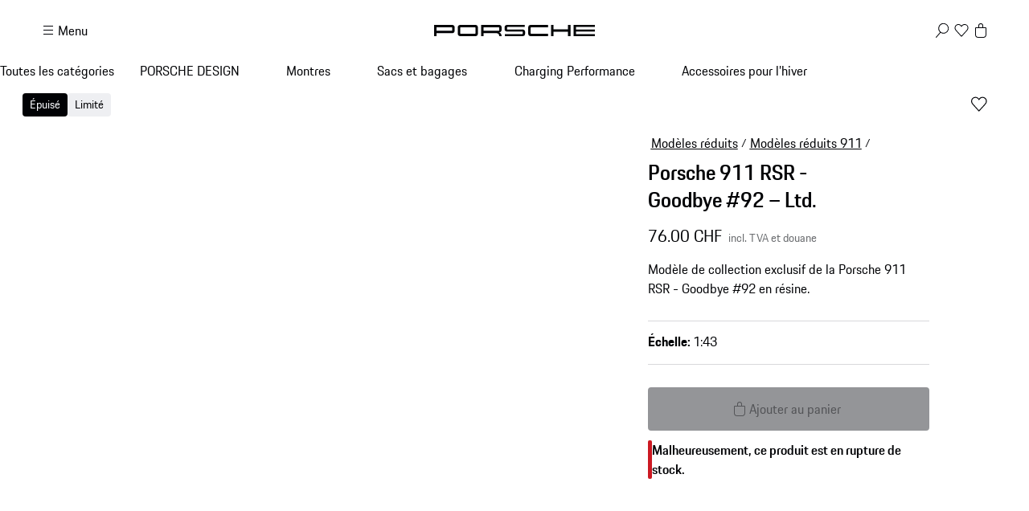

--- FILE ---
content_type: text/html; charset=utf-8
request_url: https://shop.porsche.com/ch/fr-CH/p/porsche-911-rsr-goodbye-92-ltd-P-WAP0209040RRSR/WAP0209040RRSR
body_size: 67028
content:
<!DOCTYPE html><html lang="en-US" class="_1c9ck040 _1c9ck042m"><head><meta charSet="utf-8"/><meta name="viewport" content="width=device-width, initial-scale=1"/><link rel="preload" href="https://cdn.ui.porsche.com/porsche-design-system/fonts/porsche-next-latin-regular.b8f1c20.woff2" as="font" crossorigin="" type="font/woff2"/><link rel="preload" href="https://cdn.ui.porsche.com/porsche-design-system/fonts/porsche-next-latin-semi-bold.b5f6fca.woff2" as="font" crossorigin="" type="font/woff2"/><link rel="preload" as="image" imageSrcSet="/_next/image?url=https%3A%2F%2Fassets-prod.porsche.com%2Fassets%2F08455b94-f7f5-44ae-9f8c-4404bf0ae86b.webp&amp;w=640&amp;q=75 640w, /_next/image?url=https%3A%2F%2Fassets-prod.porsche.com%2Fassets%2F08455b94-f7f5-44ae-9f8c-4404bf0ae86b.webp&amp;w=750&amp;q=75 750w, /_next/image?url=https%3A%2F%2Fassets-prod.porsche.com%2Fassets%2F08455b94-f7f5-44ae-9f8c-4404bf0ae86b.webp&amp;w=828&amp;q=75 828w, /_next/image?url=https%3A%2F%2Fassets-prod.porsche.com%2Fassets%2F08455b94-f7f5-44ae-9f8c-4404bf0ae86b.webp&amp;w=1080&amp;q=75 1080w, /_next/image?url=https%3A%2F%2Fassets-prod.porsche.com%2Fassets%2F08455b94-f7f5-44ae-9f8c-4404bf0ae86b.webp&amp;w=1200&amp;q=75 1200w, /_next/image?url=https%3A%2F%2Fassets-prod.porsche.com%2Fassets%2F08455b94-f7f5-44ae-9f8c-4404bf0ae86b.webp&amp;w=1920&amp;q=75 1920w, /_next/image?url=https%3A%2F%2Fassets-prod.porsche.com%2Fassets%2F08455b94-f7f5-44ae-9f8c-4404bf0ae86b.webp&amp;w=2200&amp;q=75 2200w, /_next/image?url=https%3A%2F%2Fassets-prod.porsche.com%2Fassets%2F08455b94-f7f5-44ae-9f8c-4404bf0ae86b.webp&amp;w=2560&amp;q=75 2560w" imageSizes="100vw"/><link rel="stylesheet" href="/_next/static/css/4bae4261e215919d.css?dpl=dpl_8AYBTfC6uLAa7bNdv94uhfo1ihEe" data-precedence="next"/><link rel="stylesheet" href="/_next/static/css/a5f4e572a5ee1adb.css?dpl=dpl_8AYBTfC6uLAa7bNdv94uhfo1ihEe" data-precedence="next"/><link rel="stylesheet" href="/_next/static/css/1d46836718945270.css?dpl=dpl_8AYBTfC6uLAa7bNdv94uhfo1ihEe" data-precedence="next"/><link rel="stylesheet" href="/_next/static/css/fcc6bc2597cba782.css?dpl=dpl_8AYBTfC6uLAa7bNdv94uhfo1ihEe" data-precedence="next"/><link rel="stylesheet" href="/_next/static/css/0a6b86f1806ab662.css?dpl=dpl_8AYBTfC6uLAa7bNdv94uhfo1ihEe" data-precedence="next"/><link rel="stylesheet" href="/_next/static/css/4daed94d54db08cf.css?dpl=dpl_8AYBTfC6uLAa7bNdv94uhfo1ihEe" data-precedence="next"/><link rel="stylesheet" href="/_next/static/css/70137468de914f4f.css?dpl=dpl_8AYBTfC6uLAa7bNdv94uhfo1ihEe" data-precedence="next"/><link rel="stylesheet" href="/_next/static/css/441857eb73002917.css?dpl=dpl_8AYBTfC6uLAa7bNdv94uhfo1ihEe" data-precedence="next"/><link rel="stylesheet" href="/_next/static/css/c11987cfcf89d6bd.css?dpl=dpl_8AYBTfC6uLAa7bNdv94uhfo1ihEe" data-precedence="next"/><link rel="stylesheet" href="/_next/static/css/05d2e06133852062.css?dpl=dpl_8AYBTfC6uLAa7bNdv94uhfo1ihEe" data-precedence="next"/><link rel="stylesheet" href="/_next/static/css/dc9f644e237668c2.css?dpl=dpl_8AYBTfC6uLAa7bNdv94uhfo1ihEe" data-precedence="next"/><link rel="stylesheet" href="/_next/static/css/44c098bbf7e76b2d.css?dpl=dpl_8AYBTfC6uLAa7bNdv94uhfo1ihEe" data-precedence="next"/><link rel="stylesheet" href="/_next/static/css/f6e836b55d57edac.css?dpl=dpl_8AYBTfC6uLAa7bNdv94uhfo1ihEe" data-precedence="next"/><link rel="stylesheet" href="/_next/static/css/d58540d92facd27d.css?dpl=dpl_8AYBTfC6uLAa7bNdv94uhfo1ihEe" data-precedence="next"/><link rel="stylesheet" href="/_next/static/css/e8887de05e88ffbf.css?dpl=dpl_8AYBTfC6uLAa7bNdv94uhfo1ihEe" data-precedence="next"/><link rel="stylesheet" href="/_next/static/css/2891fe8ab138b724.css?dpl=dpl_8AYBTfC6uLAa7bNdv94uhfo1ihEe" data-precedence="next"/><link rel="stylesheet" href="/_next/static/css/2d422a5a16272755.css?dpl=dpl_8AYBTfC6uLAa7bNdv94uhfo1ihEe" data-precedence="next"/><link rel="stylesheet" href="/_next/static/css/87ec8f156ce9a98a.css?dpl=dpl_8AYBTfC6uLAa7bNdv94uhfo1ihEe" data-precedence="next"/><link rel="stylesheet" href="/_next/static/css/4a2476f1e3643560.css?dpl=dpl_8AYBTfC6uLAa7bNdv94uhfo1ihEe" data-precedence="next"/><link rel="stylesheet" href="/_next/static/css/a71a5d3791d79118.css?dpl=dpl_8AYBTfC6uLAa7bNdv94uhfo1ihEe" data-precedence="next"/><link rel="stylesheet" href="/_next/static/css/519d44e887fc1cf2.css?dpl=dpl_8AYBTfC6uLAa7bNdv94uhfo1ihEe" data-precedence="next"/><link rel="stylesheet" href="/_next/static/css/4660003ace76083b.css?dpl=dpl_8AYBTfC6uLAa7bNdv94uhfo1ihEe" data-precedence="next"/><link rel="stylesheet" href="/_next/static/css/4be7d7cd55ce53b9.css?dpl=dpl_8AYBTfC6uLAa7bNdv94uhfo1ihEe" data-precedence="next"/><link rel="stylesheet" href="/_next/static/css/d76bae6e3caeb4ec.css?dpl=dpl_8AYBTfC6uLAa7bNdv94uhfo1ihEe" data-precedence="next"/><link rel="stylesheet" href="/_next/static/css/45056281339c7251.css?dpl=dpl_8AYBTfC6uLAa7bNdv94uhfo1ihEe" data-precedence="next"/><link rel="stylesheet" href="/_next/static/css/dd4d47d5c8a8846e.css?dpl=dpl_8AYBTfC6uLAa7bNdv94uhfo1ihEe" data-precedence="next"/><link rel="stylesheet" href="/_next/static/css/43ef00bcb1b562c8.css?dpl=dpl_8AYBTfC6uLAa7bNdv94uhfo1ihEe" data-precedence="next"/><link rel="stylesheet" href="/_next/static/css/629f7f7ad3263f20.css?dpl=dpl_8AYBTfC6uLAa7bNdv94uhfo1ihEe" data-precedence="next"/><link rel="stylesheet" href="/_next/static/css/6d15f68be760b957.css?dpl=dpl_8AYBTfC6uLAa7bNdv94uhfo1ihEe" data-precedence="next"/><link rel="stylesheet" href="/_next/static/css/1d303b4d8b670881.css?dpl=dpl_8AYBTfC6uLAa7bNdv94uhfo1ihEe" data-precedence="next"/><link rel="stylesheet" href="/_next/static/css/c8ea36e540500ded.css?dpl=dpl_8AYBTfC6uLAa7bNdv94uhfo1ihEe" data-precedence="next"/><link rel="stylesheet" href="/_next/static/css/0c833d883b13151d.css?dpl=dpl_8AYBTfC6uLAa7bNdv94uhfo1ihEe" data-precedence="next"/><link rel="stylesheet" href="/_next/static/css/614dfb37dda297a4.css?dpl=dpl_8AYBTfC6uLAa7bNdv94uhfo1ihEe" data-precedence="next"/><link rel="stylesheet" href="/_next/static/css/32a4bdb0796eb204.css?dpl=dpl_8AYBTfC6uLAa7bNdv94uhfo1ihEe" data-precedence="next"/><link rel="stylesheet" href="/_next/static/css/a7f96b4d9d50f16c.css?dpl=dpl_8AYBTfC6uLAa7bNdv94uhfo1ihEe" data-precedence="next"/><link rel="stylesheet" href="/_next/static/css/f7ea864dfffbd686.css?dpl=dpl_8AYBTfC6uLAa7bNdv94uhfo1ihEe" data-precedence="next"/><link rel="stylesheet" href="/_next/static/css/3d7bf0f3c4c1a6d3.css?dpl=dpl_8AYBTfC6uLAa7bNdv94uhfo1ihEe" data-precedence="next"/><link rel="stylesheet" href="/_next/static/css/cbc35a8a0c0fdc1c.css?dpl=dpl_8AYBTfC6uLAa7bNdv94uhfo1ihEe" data-precedence="next"/><link rel="stylesheet" href="/_next/static/css/198644e6a170f47e.css?dpl=dpl_8AYBTfC6uLAa7bNdv94uhfo1ihEe" data-precedence="next"/><link rel="stylesheet" href="/_next/static/css/5230fa37ea1f3fb4.css?dpl=dpl_8AYBTfC6uLAa7bNdv94uhfo1ihEe" data-precedence="next"/><link rel="preload" as="script" fetchPriority="low" href="/_next/static/chunks/webpack-911b6ee28e7503a5.js?dpl=dpl_8AYBTfC6uLAa7bNdv94uhfo1ihEe"/><script src="/_next/static/chunks/87c73c54-b4042673fff4d1f7.js?dpl=dpl_8AYBTfC6uLAa7bNdv94uhfo1ihEe" async=""></script><script src="/_next/static/chunks/2074-3fb8be1860c475fb.js?dpl=dpl_8AYBTfC6uLAa7bNdv94uhfo1ihEe" async=""></script><script src="/_next/static/chunks/main-app-07015285f9f11966.js?dpl=dpl_8AYBTfC6uLAa7bNdv94uhfo1ihEe" async=""></script><script src="/_next/static/chunks/7813-b830a6448492be6d.js?dpl=dpl_8AYBTfC6uLAa7bNdv94uhfo1ihEe" async=""></script><script src="/_next/static/chunks/app/%5BmarketplaceId%5D/%5BlocaleId%5D/%40header/error-88aaed465f5925c3.js?dpl=dpl_8AYBTfC6uLAa7bNdv94uhfo1ihEe" async=""></script><script src="/_next/static/chunks/7643-2a7d1d36ffa0cc6d.js?dpl=dpl_8AYBTfC6uLAa7bNdv94uhfo1ihEe" async=""></script><script src="/_next/static/chunks/217-674757ee9aeb616a.js?dpl=dpl_8AYBTfC6uLAa7bNdv94uhfo1ihEe" async=""></script><script src="/_next/static/chunks/186-28500f844b6102f3.js?dpl=dpl_8AYBTfC6uLAa7bNdv94uhfo1ihEe" async=""></script><script src="/_next/static/chunks/7506-4691da36e3eef029.js?dpl=dpl_8AYBTfC6uLAa7bNdv94uhfo1ihEe" async=""></script><script src="/_next/static/chunks/8689-ed04f38c8b70a3e0.js?dpl=dpl_8AYBTfC6uLAa7bNdv94uhfo1ihEe" async=""></script><script src="/_next/static/chunks/504-d70e329ba0c1115a.js?dpl=dpl_8AYBTfC6uLAa7bNdv94uhfo1ihEe" async=""></script><script src="/_next/static/chunks/183-0d87cdc6ee16519b.js?dpl=dpl_8AYBTfC6uLAa7bNdv94uhfo1ihEe" async=""></script><script src="/_next/static/chunks/2126-9acf9d7a684edd87.js?dpl=dpl_8AYBTfC6uLAa7bNdv94uhfo1ihEe" async=""></script><script src="/_next/static/chunks/3679-91256ce5f6951390.js?dpl=dpl_8AYBTfC6uLAa7bNdv94uhfo1ihEe" async=""></script><script src="/_next/static/chunks/9499-901d152aa69a822b.js?dpl=dpl_8AYBTfC6uLAa7bNdv94uhfo1ihEe" async=""></script><script src="/_next/static/chunks/6981-026c6e8f651e340c.js?dpl=dpl_8AYBTfC6uLAa7bNdv94uhfo1ihEe" async=""></script><script src="/_next/static/chunks/app/%5BmarketplaceId%5D/%5BlocaleId%5D/page-315b244d73817d2e.js?dpl=dpl_8AYBTfC6uLAa7bNdv94uhfo1ihEe" async=""></script><script src="/_next/static/chunks/8260-25a4ca4968c0d9f4.js?dpl=dpl_8AYBTfC6uLAa7bNdv94uhfo1ihEe" async=""></script><script src="/_next/static/chunks/app/layout-ae3c073b37f0e629.js?dpl=dpl_8AYBTfC6uLAa7bNdv94uhfo1ihEe" async=""></script><script src="/_next/static/chunks/5140-d5067585bc6e7701.js?dpl=dpl_8AYBTfC6uLAa7bNdv94uhfo1ihEe" async=""></script><script src="/_next/static/chunks/5728-2c5ca9b8b1fd1e54.js?dpl=dpl_8AYBTfC6uLAa7bNdv94uhfo1ihEe" async=""></script><script src="/_next/static/chunks/3426-eb58afc0abd1cf19.js?dpl=dpl_8AYBTfC6uLAa7bNdv94uhfo1ihEe" async=""></script><script src="/_next/static/chunks/app/%5BmarketplaceId%5D/%5BlocaleId%5D/layout-176fddbf4b55fa1f.js?dpl=dpl_8AYBTfC6uLAa7bNdv94uhfo1ihEe" async=""></script><script src="/_next/static/chunks/72f993e1-fda82c24b99e68bc.js?dpl=dpl_8AYBTfC6uLAa7bNdv94uhfo1ihEe" async=""></script><script src="/_next/static/chunks/649663ef-629340f306a872d4.js?dpl=dpl_8AYBTfC6uLAa7bNdv94uhfo1ihEe" async=""></script><script src="/_next/static/chunks/6937-b27dde47ffe89d57.js?dpl=dpl_8AYBTfC6uLAa7bNdv94uhfo1ihEe" async=""></script><script src="/_next/static/chunks/9442-c820b67c5938ea10.js?dpl=dpl_8AYBTfC6uLAa7bNdv94uhfo1ihEe" async=""></script><script src="/_next/static/chunks/7102-77bb6be599e009cc.js?dpl=dpl_8AYBTfC6uLAa7bNdv94uhfo1ihEe" async=""></script><script src="/_next/static/chunks/app/not-found-b3b8fee39aa989bb.js?dpl=dpl_8AYBTfC6uLAa7bNdv94uhfo1ihEe" async=""></script><script src="/_next/static/chunks/app/%5BmarketplaceId%5D/%5BlocaleId%5D/%40header/page-2573703c37b99181.js?dpl=dpl_8AYBTfC6uLAa7bNdv94uhfo1ihEe" async=""></script><script src="/_next/static/chunks/app/%5BmarketplaceId%5D/%5BlocaleId%5D/error-0df6dc5d3cbaddb6.js?dpl=dpl_8AYBTfC6uLAa7bNdv94uhfo1ihEe" async=""></script><script src="/_next/static/chunks/5319-7e6986cab8b130e1.js?dpl=dpl_8AYBTfC6uLAa7bNdv94uhfo1ihEe" async=""></script><script src="/_next/static/chunks/9947-1b3ad69e64844e11.js?dpl=dpl_8AYBTfC6uLAa7bNdv94uhfo1ihEe" async=""></script><script src="/_next/static/chunks/app/%5BmarketplaceId%5D/%5BlocaleId%5D/p/%5Bslug%5D/%5BvariantSku%5D/page-9e01755f07cc9d2f.js?dpl=dpl_8AYBTfC6uLAa7bNdv94uhfo1ihEe" async=""></script><link rel="preload" href="https://cdn.ui.porsche.com/porsche-design-system/components/porsche-design-system.v3.31.0.2455cdfb4dfcc42e5299.js" as="script" crossorigin=""/><link rel="preload" href="https://cdn.matomo.cloud/porsche.matomo.cloud/matomo.js" as="script"/><link rel="preload" href="https://www.porsche.com/all/usercentrics/udg-uc-sdk.min.js" as="script"/><link rel="preload" href="/_next/static/css/74ceb9fe34fabfcb.css?dpl=dpl_8AYBTfC6uLAa7bNdv94uhfo1ihEe" as="style"/><link rel="preload" href="https://cdn.ui.porsche.com/porsche-design-system/fonts/porsche-next-latin-regular.b8f1c20.woff2" as="font" type="font/woff2" crossorigin=""/><link rel="preload" href="https://cdn.ui.porsche.com/porsche-design-system/fonts/porsche-next-latin-semi-bold.b5f6fca.woff2" as="font" type="font/woff2" crossorigin=""/><link rel="preload" href="https://cdn.ui.porsche.com/porsche-design-system/components/porsche-design-system.v3.31.0.2455cdfb4dfcc42e5299.js" as="script" crossorigin=""/><link rel="prefetch" href="https://cdn.ui.porsche.com/porsche-design-system/icons/arrow-right.872716b.svg" as="image" type="image/svg+xml" crossorigin=""/><meta name="theme-color" content="#FFF" media="(prefers-color-scheme:light)"/><meta name="theme-color" content="#0E1418" media="(prefers-color-scheme:dark)"/><meta name="mobile-web-app-capable" content="yes"/><meta name="apple-mobile-web-app-status-bar-style" content="default"/><meta name="apple-mobile-web-app-title" content="Porsche Shop"/><meta name="msapplication-TileImage" content="https://cdn.ui.porsche.com/porsche-design-system/meta-icons/mstile-270x270.f58081f.png"/><meta name="msapplication-TileColor" content="#FFF"/><link rel="icon" sizes="any" href="https://cdn.ui.porsche.com/porsche-design-system/meta-icons/favicon.ed9a926.ico"/><link rel="icon" type="image/png" sizes="32x32" href="https://cdn.ui.porsche.com/porsche-design-system/meta-icons/favicon-32x32.d42ac28.png"/><link rel="apple-touch-icon" href="https://cdn.ui.porsche.com/porsche-design-system/meta-icons/apple-touch-icon-180x180.bdf11cc.png"/><link rel="manifest" href="https://cdn.ui.porsche.com/porsche-design-system/meta-icons/manifest.b904b15.webmanifest"/><title>Porsche 911 RSR - Goodbye #92 – Ltd. | PORSCHE SHOP</title><meta name="robots" content="index, follow"/><link rel="canonical" href="https://shop.porsche.com/ch/fr-CH/p/porsche-911-rsr-goodbye-92-ltd-P-WAP0209040RRSR/WAP0209040RRSR"/><link rel="alternate" hrefLang="de-LU" href="https://shop.porsche.com/lu/de-LU/p/porsche911-rsr-goodbye-92-ltd-P-WAP0209040RRSR/WAP0209040RRSR"/><link rel="alternate" hrefLang="fr-LU" href="https://shop.porsche.com/lu/fr-LU/p/porsche-911-rsr-goodbye-92-ltd-P-WAP0209040RRSR/WAP0209040RRSR"/><link rel="alternate" hrefLang="en-CH" href="https://shop.porsche.com/ch/en-CH/p/porsche-911-rsr-goodbye-92-ltd-P-WAP0209040RRSR/WAP0209040RRSR"/><link rel="alternate" hrefLang="fr-CH" href="https://shop.porsche.com/ch/fr-CH/p/porsche-911-rsr-goodbye-92-ltd-P-WAP0209040RRSR/WAP0209040RRSR"/><link rel="alternate" hrefLang="de-CH" href="https://shop.porsche.com/ch/de-CH/p/porsche-911-rsr-goodbye-92-ltd-P-WAP0209040RRSR/WAP0209040RRSR"/><link rel="alternate" hrefLang="it-CH" href="https://shop.porsche.com/ch/it-CH/p/porsche-911-rsr-goodbye-92-ltd-P-WAP0209040RRSR/WAP0209040RRSR"/><link rel="alternate" hrefLang="de-DE" href="https://shop.porsche.com/de/de-DE/p/porsche-911-rsr-goodbye-92-ltd-P-WAP0209040RRSR/WAP0209040RRSR"/><link rel="alternate" hrefLang="fr-FR" href="https://shop.porsche.com/fr/fr-FR/p/porsche-911-rsr-goodbye-92-ltd-P-WAP0209040RRSR/WAP0209040RRSR"/><link rel="alternate" hrefLang="en-US" href="https://shop.porsche.com/us/en-US/p/porsche-911-rsr-goodbye-92-ltd-P-WAP0209040RRSR/WAP0209040RRSR"/><link rel="alternate" hrefLang="pt-PT" href="https://shop.porsche.com/pt/pt-PT/p/porsche-911-rsr-goodbye-92-ltd-P-WAP0209040RRSR/WAP0209040RRSR"/><link rel="alternate" hrefLang="it-IT" href="https://shop.porsche.com/it/it-IT/p/porsche-911-rsr-goodbye-92-ltd-P-WAP0209040RRSR/WAP0209040RRSR"/><link rel="alternate" hrefLang="es-ES" href="https://shop.porsche.com/es/es-ES/p/porsche-911-rsr-goodbye-92-ltd-P-WAP0209040RRSR/WAP0209040RRSR"/><link rel="alternate" hrefLang="sk-SK" href="https://shop.porsche.com/sk/sk-SK/p/porsche-911-rsr-goodbye-92-ltd-P-WAP0209040RRSR/WAP0209040RRSR"/><link rel="alternate" hrefLang="en-SK" href="https://shop.porsche.com/sk/en-SK/p/porsche-911-rsr-goodbye-92-ltd-P-WAP0209040RRSR/WAP0209040RRSR"/><link rel="alternate" hrefLang="en-MT" href="https://shop.porsche.com/mt/en-MT/p/porsche-911-rsr-goodbye-92-ltd-P-WAP0209040RRSR/WAP0209040RRSR"/><link rel="alternate" hrefLang="fr-MC" href="https://shop.porsche.com/mc/fr-MC/p/porsche-911-rsr-goodbye-92-ltd-P-WAP0209040RRSR/WAP0209040RRSR"/><link rel="alternate" hrefLang="en-IE" href="https://shop.porsche.com/ie/en-IE/p/porsche-911-rsr-goodbye-92-ltd-P-WAP0209040RRSR/WAP0209040RRSR"/><link rel="alternate" hrefLang="fi-FI" href="https://shop.porsche.com/fi/fi-FI/p/porsche-911-rsr-goodbye-92-ltd-P-WAP0209040RRSR/WAP0209040RRSR"/><link rel="alternate" hrefLang="en-FI" href="https://shop.porsche.com/fi/en-FI/p/porsche-911-rsr-goodbye-92-ltd-P-WAP0209040RRSR/WAP0209040RRSR"/><link rel="alternate" hrefLang="en-RO" href="https://shop.porsche.com/ro/en-RO/p/porsche-911-rsr-goodbye-92-ltd-P-WAP0209040RRSR/WAP0209040RRSR"/><link rel="alternate" hrefLang="ro-RO" href="https://shop.porsche.com/ro/ro-RO/p/porsche-911-rsr-goodbye-92-ltd-P-WAP0209040RRSR/WAP0209040RRSR"/><link rel="alternate" hrefLang="lv-LV" href="https://shop.porsche.com/lv/lv-LV/p/porsche-911-rsr-goodbye-92-ltd-P-WAP0209040RRSR/WAP0209040RRSR"/><link rel="alternate" hrefLang="en-LV" href="https://shop.porsche.com/lv/en-LV/p/porsche-911-rsr-goodbye-92-ltd-P-WAP0209040RRSR/WAP0209040RRSR"/><link rel="alternate" hrefLang="lt-LT" href="https://shop.porsche.com/lt/lt-LT/p/porsche-911-rsr-goodbye-92-ltd-P-WAP0209040RRSR/WAP0209040RRSR"/><link rel="alternate" hrefLang="en-LT" href="https://shop.porsche.com/lt/en-LT/p/porsche-911-rsr-goodbye-92-ltd-P-WAP0209040RRSR/WAP0209040RRSR"/><link rel="alternate" hrefLang="en-EE" href="https://shop.porsche.com/ee/en-EE/p/porsche-911-rsr-goodbye-92-ltd-P-WAP0209040RRSR/WAP0209040RRSR"/><link rel="alternate" hrefLang="en-BG" href="https://shop.porsche.com/bg/en-BG/p/porsche-911-rsr-goodbye-92-ltd-P-WAP0209040RRSR/WAP0209040RRSR"/><link rel="alternate" hrefLang="sl-SI" href="https://shop.porsche.com/si/sl-SI/p/porsche-911-rsr-goodbye-92-ltd-P-WAP0209040RRSR/WAP0209040RRSR"/><link rel="alternate" hrefLang="en-SI" href="https://shop.porsche.com/si/en-SI/p/porsche-911-rsr-goodbye-92-ltd-P-WAP0209040RRSR/WAP0209040RRSR"/><link rel="alternate" hrefLang="de-AT" href="https://shop.porsche.com/at/de-AT/p/porsche-911-rsr-goodbye-92-ltd-P-WAP0209040RRSR/WAP0209040RRSR"/><link rel="alternate" hrefLang="en-GB" href="https://shop.porsche.com/gb/en-GB/p/porsche-911-rsr-goodbye-92-ltd-P-WAP0209040RRSR/WAP0209040RRSR"/><link rel="alternate" hrefLang="fr-BE" href="https://shop.porsche.com/be/fr-BE/p/porsche-911-rsr-goodbye-92-ltd-P-WAP0209040RRSR/WAP0209040RRSR"/><link rel="alternate" hrefLang="en-CA" href="https://shop.porsche.com/ca/en-CA/p/porsche-911-rsr-goodbye-92-ltd-P-WAP0209040RRSR/WAP0209040RRSR"/><link rel="alternate" hrefLang="fr-CA" href="https://shop.porsche.com/ca/fr-CA/p/porsche-911-rsr-goodbye-92-ltd-P-WAP0209040RRSR/WAP0209040RRSR"/><meta name="google-site-verification" content="9fsX34pEblJUXvmy2NviWLp7wis2e5ICkJ-7_KiWMEs"/><meta property="og:title" content="Porsche 911 RSR - Goodbye #92 – Ltd. | PORSCHE SHOP"/><meta property="og:url" content="https://shop.porsche.com/ch/fr-CH/p/porsche-911-rsr-goodbye-92-ltd-P-WAP0209040RRSR/WAP0209040RRSR"/><meta property="og:site_name" content="PORSCHE SHOP"/><meta property="og:image" content="https://assets-prod.porsche.com/assets/0859a6c3-260f-43af-b203-19fc624128aa.webp"/><meta name="twitter:card" content="summary_large_image"/><meta name="twitter:title" content="Porsche 911 RSR - Goodbye #92 – Ltd. | PORSCHE SHOP"/><meta name="twitter:image" content="https://assets-prod.porsche.com/assets/0859a6c3-260f-43af-b203-19fc624128aa.webp"/><style data-pds-initial-styles="">html,body{margin:0;padding:0;font-family:'Porsche Next','Arial Narrow',Arial,'Heiti SC',SimHei,sans-serif;line-height:calc(6px + 2.125ex);letter-spacing:normal;text-size-adjust:none;-webkit-text-size-adjust:none}:is(sl-p-accordion,sl-p-banner,sl-p-button,sl-p-button-group,sl-p-button-pure,sl-p-button-tile,sl-p-canvas,sl-p-carousel,sl-p-checkbox,sl-p-checkbox-wrapper,sl-p-content-wrapper,sl-p-crest,sl-p-display,sl-p-divider,sl-p-drilldown,sl-p-drilldown-item,sl-p-drilldown-link,sl-p-fieldset,sl-p-fieldset-wrapper,sl-p-flag,sl-p-flex,sl-p-flex-item,sl-p-flyout,sl-p-grid,sl-p-grid-item,sl-p-heading,sl-p-headline,sl-p-icon,sl-p-inline-notification,sl-p-input-date,sl-p-input-email,sl-p-input-number,sl-p-input-password,sl-p-input-search,sl-p-input-tel,sl-p-input-text,sl-p-input-time,sl-p-input-url,sl-p-link,sl-p-link-pure,sl-p-link-social,sl-p-link-tile,sl-p-link-tile-model-signature,sl-p-link-tile-product,sl-p-marque,sl-p-modal,sl-p-model-signature,sl-p-multi-select,sl-p-multi-select-option,sl-p-optgroup,sl-p-pagination,sl-p-pin-code,sl-p-popover,sl-p-radio-button-wrapper,sl-p-radio-group,sl-p-radio-group-option,sl-p-scroller,sl-p-segmented-control,sl-p-segmented-control-item,sl-p-select,sl-p-select-option,sl-p-select-wrapper,sl-p-sheet,sl-p-spinner,sl-p-stepper-horizontal,sl-p-stepper-horizontal-item,sl-p-switch,sl-p-table,sl-p-table-body,sl-p-table-cell,sl-p-table-head,sl-p-table-head-cell,sl-p-table-head-row,sl-p-table-row,sl-p-tabs,sl-p-tabs-bar,sl-p-tabs-item,sl-p-tag,sl-p-tag-dismissible,sl-p-text,sl-p-text-field-wrapper,sl-p-text-list,sl-p-text-list-item,sl-p-textarea,sl-p-textarea-wrapper,sl-p-toast,sl-p-wordmark,uc-p-accordion,uc-p-banner,uc-p-button,uc-p-button-group,uc-p-button-pure,uc-p-button-tile,uc-p-canvas,uc-p-carousel,uc-p-checkbox,uc-p-checkbox-wrapper,uc-p-content-wrapper,uc-p-crest,uc-p-display,uc-p-divider,uc-p-drilldown,uc-p-drilldown-item,uc-p-drilldown-link,uc-p-fieldset,uc-p-fieldset-wrapper,uc-p-flag,uc-p-flex,uc-p-flex-item,uc-p-flyout,uc-p-grid,uc-p-grid-item,uc-p-heading,uc-p-headline,uc-p-icon,uc-p-inline-notification,uc-p-input-date,uc-p-input-email,uc-p-input-number,uc-p-input-password,uc-p-input-search,uc-p-input-tel,uc-p-input-text,uc-p-input-time,uc-p-input-url,uc-p-link,uc-p-link-pure,uc-p-link-social,uc-p-link-tile,uc-p-link-tile-model-signature,uc-p-link-tile-product,uc-p-marque,uc-p-modal,uc-p-model-signature,uc-p-multi-select,uc-p-multi-select-option,uc-p-optgroup,uc-p-pagination,uc-p-pin-code,uc-p-popover,uc-p-radio-button-wrapper,uc-p-radio-group,uc-p-radio-group-option,uc-p-scroller,uc-p-segmented-control,uc-p-segmented-control-item,uc-p-select,uc-p-select-option,uc-p-select-wrapper,uc-p-sheet,uc-p-spinner,uc-p-stepper-horizontal,uc-p-stepper-horizontal-item,uc-p-switch,uc-p-table,uc-p-table-body,uc-p-table-cell,uc-p-table-head,uc-p-table-head-cell,uc-p-table-head-row,uc-p-table-row,uc-p-tabs,uc-p-tabs-bar,uc-p-tabs-item,uc-p-tag,uc-p-tag-dismissible,uc-p-text,uc-p-text-field-wrapper,uc-p-text-list,uc-p-text-list-item,uc-p-textarea,uc-p-textarea-wrapper,uc-p-toast,uc-p-wordmark,phn-p-accordion,phn-p-banner,phn-p-button,phn-p-button-group,phn-p-button-pure,phn-p-button-tile,phn-p-canvas,phn-p-carousel,phn-p-checkbox,phn-p-checkbox-wrapper,phn-p-content-wrapper,phn-p-crest,phn-p-display,phn-p-divider,phn-p-drilldown,phn-p-drilldown-item,phn-p-drilldown-link,phn-p-fieldset,phn-p-fieldset-wrapper,phn-p-flag,phn-p-flex,phn-p-flex-item,phn-p-flyout,phn-p-grid,phn-p-grid-item,phn-p-heading,phn-p-headline,phn-p-icon,phn-p-inline-notification,phn-p-input-date,phn-p-input-email,phn-p-input-number,phn-p-input-password,phn-p-input-search,phn-p-input-tel,phn-p-input-text,phn-p-input-time,phn-p-input-url,phn-p-link,phn-p-link-pure,phn-p-link-social,phn-p-link-tile,phn-p-link-tile-model-signature,phn-p-link-tile-product,phn-p-marque,phn-p-modal,phn-p-model-signature,phn-p-multi-select,phn-p-multi-select-option,phn-p-optgroup,phn-p-pagination,phn-p-pin-code,phn-p-popover,phn-p-radio-button-wrapper,phn-p-radio-group,phn-p-radio-group-option,phn-p-scroller,phn-p-segmented-control,phn-p-segmented-control-item,phn-p-select,phn-p-select-option,phn-p-select-wrapper,phn-p-sheet,phn-p-spinner,phn-p-stepper-horizontal,phn-p-stepper-horizontal-item,phn-p-switch,phn-p-table,phn-p-table-body,phn-p-table-cell,phn-p-table-head,phn-p-table-head-cell,phn-p-table-head-row,phn-p-table-row,phn-p-tabs,phn-p-tabs-bar,phn-p-tabs-item,phn-p-tag,phn-p-tag-dismissible,phn-p-text,phn-p-text-field-wrapper,phn-p-text-list,phn-p-text-list-item,phn-p-textarea,phn-p-textarea-wrapper,phn-p-toast,phn-p-wordmark):not(:defined,.ssr,[data-ssr]){visibility:hidden}</style><style data-pds-font-face-styles="">@font-face{font-family:Porsche Next;font-style:normal;font-weight:700;src:url('https://cdn.ui.porsche.com/porsche-design-system/fonts/porsche-next-arabic-bold.1796b39.woff2') format('woff2');unicode-range:U+0600-0671,U+06A1,U+06A4,U+06BA,U+06CC,U+06D5,U+06F8,U+06F9;font-display:swap}@font-face{font-family:Porsche Next;font-style:normal;font-weight:400;src:url('https://cdn.ui.porsche.com/porsche-design-system/fonts/porsche-next-arabic-regular.413b375.woff2') format('woff2');unicode-range:U+0600-0671,U+06A1,U+06A4,U+06BA,U+06CC,U+06D5,U+06F8,U+06F9;font-display:swap}@font-face{font-family:Porsche Next;font-style:normal;font-weight:700;src:url('https://cdn.ui.porsche.com/porsche-design-system/fonts/porsche-next-cyril-bold.4cb90bb.woff2') format('woff2');unicode-range:U+0400-04FF;font-display:swap}@font-face{font-family:Porsche Next;font-style:normal;font-weight:400;src:url('https://cdn.ui.porsche.com/porsche-design-system/fonts/porsche-next-cyril-regular.b845952.woff2') format('woff2');unicode-range:U+0400-04FF;font-display:swap}@font-face{font-family:Porsche Next;font-style:normal;font-weight:600;src:url('https://cdn.ui.porsche.com/porsche-design-system/fonts/porsche-next-cyril-semi-bold.378f7d5.woff2') format('woff2');unicode-range:U+0400-04FF;font-display:swap}@font-face{font-family:Porsche Next;font-style:normal;font-weight:700;src:url('https://cdn.ui.porsche.com/porsche-design-system/fonts/porsche-next-greek-bold.d2546b1.woff2') format('woff2');unicode-range:U+0370-03FF;font-display:swap}@font-face{font-family:Porsche Next;font-style:normal;font-weight:400;src:url('https://cdn.ui.porsche.com/porsche-design-system/fonts/porsche-next-greek-regular.0b3d9b3.woff2') format('woff2');unicode-range:U+0370-03FF;font-display:swap}@font-face{font-family:Porsche Next;font-style:normal;font-weight:600;src:url('https://cdn.ui.porsche.com/porsche-design-system/fonts/porsche-next-greek-semi-bold.f3a9ae0.woff2') format('woff2');unicode-range:U+0370-03FF;font-display:swap}@font-face{font-family:Porsche Next;font-style:normal;font-weight:700;src:url('https://cdn.ui.porsche.com/porsche-design-system/fonts/porsche-next-latin-bold.0fbdc6d.woff2') format('woff2');unicode-range:U+0020-007F,U+0080-00FF,U+0100-017F,U+0180-024F,U+0250-02AF,U+02B0-02FF,U+0300-036F,U+1E00-1EFF,U+2000-206F,U+2070-209F,U+20A0-20CF,U+2100-214F,U+2150-218F,U+2190-21FF,U+2200-22FF,U+25A0-25FF,U+2600-26FF,U+FB00-FB4F,U+FE70-FEFF;font-display:swap}@font-face{font-family:Porsche Next;font-style:normal;font-weight:400;src:url('https://cdn.ui.porsche.com/porsche-design-system/fonts/porsche-next-latin-regular.b8f1c20.woff2') format('woff2');unicode-range:U+0020-007F,U+0080-00FF,U+0100-017F,U+0180-024F,U+0250-02AF,U+02B0-02FF,U+0300-036F,U+1E00-1EFF,U+2000-206F,U+2070-209F,U+20A0-20CF,U+2100-214F,U+2150-218F,U+2190-21FF,U+2200-22FF,U+25A0-25FF,U+2600-26FF,U+FB00-FB4F,U+FE70-FEFF;font-display:swap}@font-face{font-family:Porsche Next;font-style:normal;font-weight:600;src:url('https://cdn.ui.porsche.com/porsche-design-system/fonts/porsche-next-latin-semi-bold.b5f6fca.woff2') format('woff2');unicode-range:U+0020-007F,U+0080-00FF,U+0100-017F,U+0180-024F,U+0250-02AF,U+02B0-02FF,U+0300-036F,U+1E00-1EFF,U+2000-206F,U+2070-209F,U+20A0-20CF,U+2100-214F,U+2150-218F,U+2190-21FF,U+2200-22FF,U+25A0-25FF,U+2600-26FF,U+FB00-FB4F,U+FE70-FEFF;font-display:swap}@font-face{font-family:Porsche Next;font-style:normal;font-weight:700;src:url('https://cdn.ui.porsche.com/porsche-design-system/fonts/porsche-next-pashto-bold.f30f194.woff2') format('woff2');unicode-range:U+067C,U+067E,U+0681,U+0682,U+0685,U+0686,U+0689,U+067C,U+0693,U+0696,U+0698,U+069A,U+06A9,U+06AB,U+06AF,U+06BC,U+06CD,U+06D0;font-display:swap}@font-face{font-family:Porsche Next;font-style:normal;font-weight:400;src:url('https://cdn.ui.porsche.com/porsche-design-system/fonts/porsche-next-pashto-regular.3989814.woff2') format('woff2');unicode-range:U+067C,U+067E,U+0681,U+0682,U+0685,U+0686,U+0689,U+067C,U+0693,U+0696,U+0698,U+069A,U+06A9,U+06AB,U+06AF,U+06BC,U+06CD,U+06D0;font-display:swap}@font-face{font-family:Porsche Next;font-style:normal;font-weight:700;src:url('https://cdn.ui.porsche.com/porsche-design-system/fonts/porsche-next-thai-bold.b9e9f23.woff2') format('woff2');unicode-range:U+0E00-0E7F;font-display:swap}@font-face{font-family:Porsche Next;font-style:normal;font-weight:400;src:url('https://cdn.ui.porsche.com/porsche-design-system/fonts/porsche-next-thai-regular.ac04c30.woff2') format('woff2');unicode-range:U+0E00-0E7F;font-display:swap}@font-face{font-family:Porsche Next;font-style:normal;font-weight:600;src:url('https://cdn.ui.porsche.com/porsche-design-system/fonts/porsche-next-thai-semi-bold.8d53572.woff2') format('woff2');unicode-range:U+0E00-0E7F;font-display:swap}@font-face{font-family:Porsche Next;font-style:normal;font-weight:700;src:url('https://cdn.ui.porsche.com/porsche-design-system/fonts/porsche-next-urdu-bold.49a86a4.woff2') format('woff2');unicode-range:U+0679,U+0688,U+0691,U+06BE,U+06C0-06C3,U+06D2-06D5,U+06F0-06F9;font-display:swap}@font-face{font-family:Porsche Next;font-style:normal;font-weight:400;src:url('https://cdn.ui.porsche.com/porsche-design-system/fonts/porsche-next-urdu-regular.ad23819.woff2') format('woff2');unicode-range:U+0679,U+0688,U+0691,U+06BE,U+06C0-06C3,U+06D2-06D5,U+06F0-06F9;font-display:swap}</style><script src="/_next/static/chunks/polyfills-42372ed130431b0a.js?dpl=dpl_8AYBTfC6uLAa7bNdv94uhfo1ihEe" noModule=""></script></head><body><div hidden=""><!--$--><!--/$--></div><script type="application/ld+json">{"@context":"https://schema.org","@type":"WebSite","@id":"https://shop.porsche.com#website","name":"PORSCHE SHOP","url":"https://shop.porsche.com"}</script><div role="status" style="position:absolute;border:0;width:1px;height:1px;padding:0;margin:-1px;overflow:hidden;clip:rect(0, 0, 0, 0);white-space:nowrap;word-wrap:normal"></div><sl-p-toast role="status" data-ssr=""><template shadowroot="open" shadowrootmode="open"><style>:host{position:fixed !important;inset-inline:max(22px,10.625vw - 12px) !important;--p-internal-toast-position-bottom:var(--p-toast-position-bottom,56px) !important;bottom:var(--p-internal-toast-position-bottom) !important;z-index:999999 !important;color-scheme:light dark !important}</style></template></sl-p-toast><!--$!--><template data-dgst="BAILOUT_TO_CLIENT_SIDE_RENDERING"></template><!--/$--><!--$!--><template data-dgst="BAILOUT_TO_CLIENT_SIDE_RENDERING"></template><!--/$--><div id="ZN_9sIOyuZFdGiCGxg"></div><!--$!--><template data-dgst="BAILOUT_TO_CLIENT_SIDE_RENDERING"></template><!--/$--><!--$!--><template data-dgst="BAILOUT_TO_CLIENT_SIDE_RENDERING"></template><!--/$--><script type="application/ld+json">{"@context":"https://schema.org","@type":"Organization","name":"Porsche Sales \u0026 Marketplace GmbH","url":"https://shop.porsche.com/ch/fr-CH","logo":"https://cdn.ui.porsche.com/porsche-design-system/marque/porsche-marque-trademark.medium.min.fff6e9b91481cc5b1fc6c9b62987ccaf@2x.webp","email":"smartmobility@de.porsche.com","address":{"@type":"PostalAddress","addressLocality":"Stuttgart, Germany","addressCountry":"DE","postalCode":"70435","streetAddress":"Porscheplatz 1"},"parentOrganization":{"@id":"https://www.porsche.com/#organization"},"sameAs":["https://www.facebook.com/porsche","https://twitter.com/Porsche","https://www.instagram.com/porsche","http://www.youtube.com/user/Porsche","https://www.pinterest.com/porsche/","https://www.linkedin.com/company/porsche-ag"]}</script><header class="_54nhml2"><div class="_1c9ck042m _16jnfhm6 _16jnfhm4" data-header-variant="default" data-theme="light"><a href="#main-content" class="_1w72e60 _16jnfhma">Aller au contenu principal
</a><!--$!--><template data-dgst="BAILOUT_TO_CLIENT_SIDE_RENDERING"></template><!--/$--><div data-headerlayoutel="global-nav" class="_16jnfhm8" data-testid="global-nav" data-loading="true"><nav class="phn-header phn_header-module__phnHeader___b-xCX"><div class="header phn_header-module__header___w3SS7 phn_header-module__transparent___-OlX4 phn_header-module__light___SQF4W phn_header-module__limitedWidth___2shLY "><div class="wrapper"><div><div class="header phn_level-0-module__header___QM-n-"><div class="level0Content phn_level-0-module__level0Content___qTjIk"><div class="level0ContentIcons phn_level-0-module__level0ContentIcons___mAt-E"><div><div class="contextualIcons phn_level-0-icons-module__contextualIcons___C-MEK"><div class="leftIcons phn_level-0-icons-module__leftIcons___-juzL"><div class="tooltip phn_burger-button-module__tooltip___w-r-m"><phn-p-button-pure data-ssr="" class="phn-burger-button phnPButtonPure phn_burger-button-module__phnPButtonPure___xxFHI undefined"><template shadowroot="open" shadowrootmode="open" shadowrootdelegatesfocus="true"><style>:host{transform:translate3d(0,0,0) !important;outline:0 !important;color-scheme:light dark !important;display:inline-block;width:auto;vertical-align:top}:host([hidden]){display:none !important}:not(:defined,[data-ssr]){visibility:hidden}.root{display:flex;width:100%;padding:0;margin:0;color:#010205;text-decoration:none;font:normal normal 400 1rem/calc(6px + 2.125ex) 'Porsche Next','Arial Narrow',Arial,'Heiti SC',SimHei,sans-serif;overflow-wrap:break-word;hyphens:auto;gap:4px;justify-content:flex-start;align-items:flex-start;font-size:inherit;-webkit-appearance:none;appearance:none;background:transparent;text-align:start;border:0;cursor:pointer}.root::before{content:"";position:absolute;top:-2px;bottom:-2px;right:-4px;left:-4px;border-radius:4px;transition:background-color var(--p-transition-duration,0.25s) cubic-bezier(0.25,0.1,0.25,1)}.root::-moz-focus-inner{border:0}.root:focus{outline:0}.root:focus-visible{outline:0}.root:focus-visible::before{outline:2px solid #1A44EA;outline-offset:-2px}.icon{position:relative;flex-shrink:0;width:calc(6px + 2.125ex);height:calc(6px + 2.125ex)}.label{z-index:1;white-space:inherit;text-indent:0;overflow:visible;order:0}.loading{position:absolute;width:1px;height:1px;padding:0;margin:-1px;overflow:hidden;clip:rect(0,0,0,0);white-space:nowrap}@supports (width:round(down,1px,1px)){.icon{width:round(down,calc(6px + 2.125ex),1px);height:round(down,calc(6px + 2.125ex),1px)}}@media(hover:hover){.root:hover::before{-webkit-backdrop-filter:blur(32px);backdrop-filter:blur(32px);background-color:rgba(148,149,152,.18)}}</style><button aria-haspopup="dialog" aria-label="open the menu" class="root" type="submit"><phn-p-icon aria-hidden="true" data-ssr="" class="icon"><template shadowroot="open" shadowrootmode="open"><style>:host{display:inline-block;vertical-align:top;color-scheme:light dark !important}:host([hidden]){display:none !important}img{display:block;margin:0;padding:0;pointer-events:none;filter:var(--p-internal-icon-filter,invert(3%) sepia(7%) saturate(2930%) hue-rotate(188deg) brightness(91%) contrast(103%));-webkit-animation:rerender-light-primary 1ms;width:inherit;height:inherit}@keyframes rerender-light-primary{0%{transform:rotateZ(0)}100%{transform:rotateZ(0)}}</style><img src="https://cdn.ui.porsche.com/porsche-design-system/icons/menu-lines.e332216.svg" width="24" height="24" loading="lazy" alt=""/></template></phn-p-icon><span class="label"><slot></slot></span></button><span id="loading" class="loading" role="status"></span></template><span class="phn_burger-button-module__hideLabel___hfG-j">Menu</span></phn-p-button-pure></div><div class="icon phn_level-0-icons-module__icon___PwQsk mobileOnly phn_level-0-icons-module__mobileOnly___lw-CV"><phn-p-button-pure hide-label="true" data-test-id="search-button" data-ssr=""><template shadowroot="open" shadowrootmode="open" shadowrootdelegatesfocus="true"><style>:host{transform:translate3d(0,0,0) !important;outline:0 !important;color-scheme:light dark !important;display:block;width:100%}:host([hidden]){display:none !important}:not(:defined,[data-ssr]){visibility:hidden}.root{display:flex;width:100%;padding:0;margin:0;color:#010205;text-decoration:none;font:normal normal 400 1rem/calc(6px + 2.125ex) 'Porsche Next','Arial Narrow',Arial,'Heiti SC',SimHei,sans-serif;overflow-wrap:break-word;hyphens:auto;gap:4px;justify-content:space-between;align-items:center;font-size:1rem;-webkit-appearance:none;appearance:none;background:transparent;text-align:start;border:0;cursor:pointer}.root::before{content:"";position:absolute;top:-2px;bottom:-2px;right:-4px;left:-4px;border-radius:4px;transition:background-color var(--p-transition-duration,0.25s) cubic-bezier(0.25,0.1,0.25,1)}.root::-moz-focus-inner{border:0}.root:focus{outline:0}.root:focus-visible{outline:0}.root:focus-visible::before{outline:2px solid #1A44EA;outline-offset:-2px}.icon{position:relative;flex-shrink:0;width:calc(6px + 2.125ex);height:calc(6px + 2.125ex)}.label{z-index:1;white-space:inherit;text-indent:0;overflow:visible;order:0}.loading{position:absolute;width:1px;height:1px;padding:0;margin:-1px;overflow:hidden;clip:rect(0,0,0,0);white-space:nowrap}@supports (width:round(down,1px,1px)){.icon{width:round(down,calc(6px + 2.125ex),1px);height:round(down,calc(6px + 2.125ex),1px)}}@media(hover:hover){.root:hover::before{-webkit-backdrop-filter:blur(32px);backdrop-filter:blur(32px);background-color:rgba(148,149,152,.18)}}</style><button aria-haspopup="dialog" aria-label="open the shop search field" class="root" type="submit"><phn-p-icon aria-hidden="true" data-ssr="" class="icon"><template shadowroot="open" shadowrootmode="open"><style>:host{display:inline-block;vertical-align:top;color-scheme:light dark !important}:host([hidden]){display:none !important}img{display:block;margin:0;padding:0;pointer-events:none;filter:var(--p-internal-icon-filter,invert(3%) sepia(7%) saturate(2930%) hue-rotate(188deg) brightness(91%) contrast(103%));-webkit-animation:rerender-light-primary 1ms;width:inherit;height:inherit}@keyframes rerender-light-primary{0%{transform:rotateZ(0)}100%{transform:rotateZ(0)}}</style><img src="https://cdn.ui.porsche.com/porsche-design-system/icons/search.3f0f1ce.svg" width="24" height="24" loading="lazy" alt=""/></template></phn-p-icon><span class="label"><slot></slot></span></button><span id="loading" class="loading" role="status"></span></template></phn-p-button-pure></div></div><div class="level0ContentLogo phn_level-0-icons-module__level0ContentLogo___PzllO"><div class="tooltip phn_logo-module__tooltip___m4VB7"><phn-p-wordmark data-ssr="" class="phnLogoWordmark phn_logo-module__phnLogo___i-UGE phn_logo-module__wordmark___3n-01"><template shadowroot="open" shadowrootmode="open" shadowrootdelegatesfocus="true"><style>:host{position:relative;display:inline-block;vertical-align:top;outline:0 !important;max-width:100% !important;max-height:100% !important;box-sizing:content-box !important;height:clamp(0.63rem,0.42vw + 0.5rem,1rem) !important;color-scheme:light dark !important}:host([hidden]){display:none !important}a,svg{display:block;max-width:100%;max-height:100%;height:inherit}a{text-decoration:none}a::before{content:"";position:absolute;inset:0;border-radius:1px}a::-moz-focus-inner{border:0}a:focus{outline:0}a:focus-visible{outline:0}a:focus-visible::before{outline:2px solid #1A44EA;outline-offset:2px}svg{fill:#010205}@supports (height:round(down,1px,1px)){:host{height:round(down,clamp(0.63rem,0.42vw + 0.5rem,1rem),1px) !important}}</style><svg xmlns="http://www.w3.org/2000/svg" viewBox="0 0 4500 300"><title>Porsche</title><path d="M502 221c48.1 0 74-25.9 74-74V74c0-48.1-25.9-74-74-74H0v300h68v-79h434zm6-143v65c0 7.8-4.2 12-12 12H68V66h428c7.8 0 12 4.2 12 12zm228 222c-48.1 0-74-25.9-74-74V74c0-48.1 25.9-74 74-74h417c48.1 0 74 25.9 74 74v152c0 48.1-25.9 74-74 74H736zm411-66c7.8 0 12-4.2 12-12V78c0-7.8-4.2-12-12-12H742c-7.8 0-12 4.2-12 12v144c0 7.8 4.2 12 12 12h405zm675-36c39.844 16.757 67.853 56.1 68 102h-68c0-54-25-79-79-79h-361v79h-68V0h502c48.1 0 74 25.9 74 74v50.14c0 46.06-23.75 71.76-68 73.86zm-12-43c7.8 0 12-4.2 12-12V78c0-7.8-4.2-12-12-12h-428v89h428zm162-81c0-48.1 25.9-74 74-74h492v56h-486c-7.8 0-12 4.2-12 12v42c0 7.8 4.2 12 12 12h422c48.1 0 74 25.9 74 74v30c0 48.1-25.9 74-74 74h-492v-56h486c7.8 0 12-4.2 12-12v-42c0-7.8-4.2-12-12-12h-422c-48.1 0-74-25.9-74-74V74zm661 0c0-48.1 25.9-74 74-74h480v66h-474c-7.8 0-12 4.2-12 12v144c0 7.8 4.2 12 12 12h474v66h-480c-48.1 0-74-25.9-74-74V74zM3817 0v300h-68V183h-407v117h-68V0h68v117h407V0h68zm156 56v66h527v56h-527v66h527v56h-595V0h595v56h-527z"></path></svg></template></phn-p-wordmark><span class="tooltip-text phn_logo-module__tooltip-text___np22D">Boutique Porsche</span><phn-p-crest data-ssr="" class="phnLogoCrest phn_logo-module__phnLogo___i-UGE phn_logo-module__crest___3-J5o"><template shadowroot="open" shadowrootmode="open" shadowrootdelegatesfocus="true"><style>:host{position:relative;display:inline-block;vertical-align:top;outline:0 !important;box-sizing:content-box !important;max-width:30px !important;max-height:40px !important;width:inherit !important;height:inherit !important;color-scheme:light dark !important}:host([hidden]){display:none !important}a{display:block;text-decoration:none;max-width:30px;max-height:40px;width:inherit;height:inherit}a::before{content:"";position:absolute;inset:0;border-radius:1px}a::-moz-focus-inner{border:0}a:focus{outline:0}a:focus-visible{outline:0}a:focus-visible::before{outline:2px solid #1A44EA;outline-offset:2px}picture{display:block;width:min(30px,100%);height:min(40px,100%)}img{display:block;max-width:100%;max-height:100%;width:auto;height:auto}</style><picture><source srcSet="https://cdn.ui.porsche.com/porsche-design-system/crest/porsche-crest.0d0cc89@1x.webp 1x,https://cdn.ui.porsche.com/porsche-design-system/crest/porsche-crest.2245c45@2x.webp 2x,https://cdn.ui.porsche.com/porsche-design-system/crest/porsche-crest.19b4292@3x.webp 3x" type="image/webp"/><source srcSet="https://cdn.ui.porsche.com/porsche-design-system/crest/porsche-crest.d76137c@1x.png 1x,https://cdn.ui.porsche.com/porsche-design-system/crest/porsche-crest.8a292fb@2x.png 2x,https://cdn.ui.porsche.com/porsche-design-system/crest/porsche-crest.18d6f02@3x.png 3x" type="image/png"/><img src="https://cdn.ui.porsche.com/porsche-design-system/crest/porsche-crest.8a292fb@2x.png" width="30" height="40" alt="Porsche"/></picture></template></phn-p-crest></div></div><slot></slot><div class="rightIcons phn_level-0-icons-module__rightIcons___w7oxQ"><div class="rightIcons phn_level-0-icons-module__rightIcons___w7oxQ"><div class="icon phn_level-0-icons-module__icon___PwQsk desktopOnly phn_level-0-icons-module__desktopOnly___1sBBJ tooltip phn_level-0-icons-module__tooltip___GN7--"><phn-p-button-pure hide-label="true" data-test-id="search-button" data-ssr=""><template shadowroot="open" shadowrootmode="open" shadowrootdelegatesfocus="true"><style>:host{transform:translate3d(0,0,0) !important;outline:0 !important;color-scheme:light dark !important;display:block;width:100%}:host([hidden]){display:none !important}:not(:defined,[data-ssr]){visibility:hidden}.root{display:flex;width:100%;padding:0;margin:0;color:#010205;text-decoration:none;font:normal normal 400 1rem/calc(6px + 2.125ex) 'Porsche Next','Arial Narrow',Arial,'Heiti SC',SimHei,sans-serif;overflow-wrap:break-word;hyphens:auto;gap:4px;justify-content:space-between;align-items:center;font-size:1rem;-webkit-appearance:none;appearance:none;background:transparent;text-align:start;border:0;cursor:pointer}.root::before{content:"";position:absolute;top:-2px;bottom:-2px;right:-4px;left:-4px;border-radius:4px;transition:background-color var(--p-transition-duration,0.25s) cubic-bezier(0.25,0.1,0.25,1)}.root::-moz-focus-inner{border:0}.root:focus{outline:0}.root:focus-visible{outline:0}.root:focus-visible::before{outline:2px solid #1A44EA;outline-offset:-2px}.icon{position:relative;flex-shrink:0;width:calc(6px + 2.125ex);height:calc(6px + 2.125ex)}.label{z-index:1;white-space:inherit;text-indent:0;overflow:visible;order:0}.loading{position:absolute;width:1px;height:1px;padding:0;margin:-1px;overflow:hidden;clip:rect(0,0,0,0);white-space:nowrap}@supports (width:round(down,1px,1px)){.icon{width:round(down,calc(6px + 2.125ex),1px);height:round(down,calc(6px + 2.125ex),1px)}}@media(hover:hover){.root:hover::before{-webkit-backdrop-filter:blur(32px);backdrop-filter:blur(32px);background-color:rgba(148,149,152,.18)}}</style><button aria-haspopup="dialog" aria-label="open the shop search field" class="root" type="submit"><phn-p-icon aria-hidden="true" data-ssr="" class="icon"><template shadowroot="open" shadowrootmode="open"><style>:host{display:inline-block;vertical-align:top;color-scheme:light dark !important}:host([hidden]){display:none !important}img{display:block;margin:0;padding:0;pointer-events:none;filter:var(--p-internal-icon-filter,invert(3%) sepia(7%) saturate(2930%) hue-rotate(188deg) brightness(91%) contrast(103%));-webkit-animation:rerender-light-primary 1ms;width:inherit;height:inherit}@keyframes rerender-light-primary{0%{transform:rotateZ(0)}100%{transform:rotateZ(0)}}</style><img src="https://cdn.ui.porsche.com/porsche-design-system/icons/search.3f0f1ce.svg" width="24" height="24" loading="lazy" alt=""/></template></phn-p-icon><span class="label"><slot></slot></span></button><span id="loading" class="loading" role="status"></span></template></phn-p-button-pure><span class="tooltip-text phn_level-0-icons-module__tooltip-text___0c7t9 phn_level-0-icons-module__tooltip-search___7ADqI">Recherche</span></div><div class="icon phn_level-0-icons-module__icon___PwQsk desktopOnly phn_level-0-icons-module__desktopOnly___1sBBJ tooltip phn_level-0-icons-module__tooltip___GN7--"><phn-p-link-pure hide-label="true" data-test-id="wishlist-link" data-ssr="" class="wishlist-link"><template shadowroot="open" shadowrootmode="open" shadowrootdelegatesfocus="true"><style>:host{transform:translate3d(0,0,0) !important;outline:0 !important;color-scheme:light dark !important;display:inline-block;width:auto;vertical-align:top}:host([hidden]){display:none !important}:not(:defined,[data-ssr]){visibility:hidden}::slotted(a){margin:0 !important;padding:0 !important;outline:0 !important;border-radius:0 !important;background:transparent !important;text-decoration:none !important;font:inherit !important;color:inherit !important}::slotted(a)::before{content:"" !important;position:fixed !important;inset-block:-2px !important;border-radius:4px !important;inset-inline:-4px !important}::slotted(a::-moz-focus-inner){border:0 !important}::slotted(a:focus){outline:0 !important}::slotted(a:focus-visible){outline:0 !important}::slotted(a:focus-visible)::before{outline:2px solid #1A44EA !important;outline-offset:-2px !important}.root{display:flex;width:100%;padding:0;margin:0;color:#010205;text-decoration:none;font:normal normal 400 1rem/calc(6px + 2.125ex) 'Porsche Next','Arial Narrow',Arial,'Heiti SC',SimHei,sans-serif;overflow-wrap:break-word;hyphens:auto;gap:4px;justify-content:flex-start;align-items:flex-start;font-size:1rem}.root::before{content:"";position:absolute;top:-2px;bottom:-2px;right:-4px;left:-4px;border-radius:4px;transition:background-color var(--p-transition-duration,0.25s) cubic-bezier(0.25,0.1,0.25,1)}.label{position:relative}@media(hover:hover){.root:hover::before{-webkit-backdrop-filter:blur(32px);backdrop-filter:blur(32px);background-color:rgba(148,149,152,.18)}}</style><span class="root"><span class="label"><slot></slot></span></span></template><a href="" aria-label="My wishlist, 0 items"><div class="iconFlex phn_level-0-icons-module__iconFlex___bXjAx"><phn-p-icon data-test-id="wishlist-link-icon" data-ssr=""><template shadowroot="open" shadowrootmode="open"><style>:host{display:inline-block;vertical-align:top;color-scheme:light dark !important}:host([hidden]){display:none !important}img{display:block;margin:0;padding:0;pointer-events:none;filter:var(--p-internal-icon-filter,invert(3%) sepia(7%) saturate(2930%) hue-rotate(188deg) brightness(91%) contrast(103%));-webkit-animation:rerender-light-primary 1ms;width:calc(6px + 2.125ex);height:calc(6px + 2.125ex);font:1rem 'Porsche Next','Arial Narrow',Arial,'Heiti SC',SimHei,sans-serif}@keyframes rerender-light-primary{0%{transform:rotateZ(0)}100%{transform:rotateZ(0)}}</style><img src="https://cdn.ui.porsche.com/porsche-design-system/icons/heart.9a5962e.svg" width="24" height="24" loading="lazy" alt=""/></template></phn-p-icon></div></a></phn-p-link-pure><span class="tooltip-text phn_level-0-icons-module__tooltip-text___0c7t9">Liste d&#x27;envies</span></div><div class="icon phn_level-0-icons-module__icon___PwQsk tooltip phn_level-0-icons-module__tooltip___GN7--"><phn-p-link-pure hide-label="true" data-test-id="shopping-cart-link" data-ssr="" class="shopping-cart-link"><template shadowroot="open" shadowrootmode="open" shadowrootdelegatesfocus="true"><style>:host{transform:translate3d(0,0,0) !important;outline:0 !important;color-scheme:light dark !important;display:inline-block;width:auto;vertical-align:top}:host([hidden]){display:none !important}:not(:defined,[data-ssr]){visibility:hidden}::slotted(a){margin:0 !important;padding:0 !important;outline:0 !important;border-radius:0 !important;background:transparent !important;text-decoration:none !important;font:inherit !important;color:inherit !important}::slotted(a)::before{content:"" !important;position:fixed !important;inset-block:-2px !important;border-radius:4px !important;inset-inline:-4px !important}::slotted(a::-moz-focus-inner){border:0 !important}::slotted(a:focus){outline:0 !important}::slotted(a:focus-visible){outline:0 !important}::slotted(a:focus-visible)::before{outline:2px solid #1A44EA !important;outline-offset:-2px !important}.root{display:flex;width:100%;padding:0;margin:0;color:#010205;text-decoration:none;font:normal normal 400 1rem/calc(6px + 2.125ex) 'Porsche Next','Arial Narrow',Arial,'Heiti SC',SimHei,sans-serif;overflow-wrap:break-word;hyphens:auto;gap:4px;justify-content:flex-start;align-items:flex-start;font-size:1rem}.root::before{content:"";position:absolute;top:-2px;bottom:-2px;right:-4px;left:-4px;border-radius:4px;transition:background-color var(--p-transition-duration,0.25s) cubic-bezier(0.25,0.1,0.25,1)}.label{position:relative}@media(hover:hover){.root:hover::before{-webkit-backdrop-filter:blur(32px);backdrop-filter:blur(32px);background-color:rgba(148,149,152,.18)}}</style><span class="root"><span class="label"><slot></slot></span></span></template><a href="" aria-label="My shopping bag, 0 items, estimated subtotal 0"><div class="iconFlex phn_level-0-icons-module__iconFlex___bXjAx"><phn-p-icon data-test-id="shopping-cart-link-icon" data-ssr=""><template shadowroot="open" shadowrootmode="open"><style>:host{display:inline-block;vertical-align:top;color-scheme:light dark !important}:host([hidden]){display:none !important}img{display:block;margin:0;padding:0;pointer-events:none;filter:var(--p-internal-icon-filter,invert(3%) sepia(7%) saturate(2930%) hue-rotate(188deg) brightness(91%) contrast(103%));-webkit-animation:rerender-light-primary 1ms;width:calc(6px + 2.125ex);height:calc(6px + 2.125ex);font:1rem 'Porsche Next','Arial Narrow',Arial,'Heiti SC',SimHei,sans-serif}@keyframes rerender-light-primary{0%{transform:rotateZ(0)}100%{transform:rotateZ(0)}}</style><img src="https://cdn.ui.porsche.com/porsche-design-system/icons/shopping-bag.3f91a9b.svg" width="24" height="24" loading="lazy" alt=""/></template></phn-p-icon></div></a></phn-p-link-pure><span class="tooltip-text phn_level-0-icons-module__tooltip-text___0c7t9">Panier d&#x27;achat</span></div></div></div></div></div></div></div></div></div></div></div></nav></div><div data-headerlayoutel="main-navigation" data-testid="header-full" class="_17gtzqb _17gtzqa  _16jnfhm9"><nav tabindex="-1" aria-describedby="navigation-a11y-description" class="_17gtzqe"><p class="_17gtzqi" id="navigation-a11y-description" style="position:absolute;border:0;width:1px;height:1px;padding:0;margin:-1px;overflow:hidden;clip:rect(0, 0, 0, 0);white-space:nowrap;word-wrap:normal">Remarque sur l’utilisation du menu : un sous-menu peut être ouvert en appuyant sur la barre d’espace ; l’attention reste centrée sur la vue actuelle ; la touche ESC permet de fermer le sous-menu ; la touche Enter redirige vers la cible du lien</p><div class="_17gtzqg _17gtzqf" data-testid="main-navigation-links" style="--_17gtzq8:4"><div data-focus-guard="true" tabindex="-1" style="width:1px;height:0px;padding:0;overflow:hidden;position:fixed;top:1px;left:1px"></div><ul data-focus-lock-disabled="disabled" style="--q7fa2j0:0" data-expanded="false" data-level="0" data-navmode="mouse" class="q7fa2j2 q7fa2j3"><!--$!--><template data-dgst="BAILOUT_TO_CLIENT_SIDE_RENDERING"></template><li class="jxyldu7 jxyldu6 jxyldu4 jxyldue" style="--jxyldu0:0" data-expanded="false" data-node-id="7MLVLByLEtvloFnZjOMJXU" data-testid="menu-level-0-0-0" data-position="0-0-0"><a class="_1m67wz30 _1m67wz32 _1m67wz33 jxylduj jxyldun" target="_self" id="4Y2mgHVy5usOE0SpmMkM7Z" data-testid="menu-level-link-0-0-0" href="/ch/fr-CH/toutes-les-categories"><span class="_1mhllft0 _1mhllft4">Toutes les catégories</span></a></li><!--/$--><!--$!--><template data-dgst="BAILOUT_TO_CLIENT_SIDE_RENDERING"></template><li class="jxyldu7 jxyldu6 jxyldu4" style="--jxyldu0:1" data-expanded="false" data-node-id="4AWSLLpTsEsMvfl3Qi5WMM" data-testid="menu-level-0-0-1" data-position="0-0-1"><a class="_1m67wz30 _1m67wz32 _1m67wz33 jxylduj" target="_self" id="2xX5Hj1wxPHhwRX2zLEEpU" data-testid="menu-level-link-0-0-1" href="/ch/fr-CH/porsche-design"><span class="_1mhllft0 _1mhllft4">PORSCHE DESIGN</span></a></li><!--/$--><!--$!--><template data-dgst="BAILOUT_TO_CLIENT_SIDE_RENDERING"></template><li class="jxyldu7 jxyldu6 jxyldu4" style="--jxyldu0:2" data-expanded="false" data-node-id="KMQLo0ueGeTT6Ci9uqi8g" data-testid="menu-level-0-0-2" data-position="0-0-2"><a class="_1m67wz30 _1m67wz32 _1m67wz33 jxylduj" target="_self" id="2uioVnuyB03NxpfUCVPPNt" data-testid="menu-level-link-0-0-2" href="/ch/fr-CH/porsche-design-timepieces"><span class="_1mhllft0 _1mhllft4">Montres</span></a></li><!--/$--><!--$!--><template data-dgst="BAILOUT_TO_CLIENT_SIDE_RENDERING"></template><li class="jxyldu7 jxyldu6 jxyldu4" style="--jxyldu0:3" data-expanded="false" data-node-id="6549auybO8BnHKgnVBf7t8" data-testid="menu-level-0-0-3" data-position="0-0-3"><a class="_1m67wz30 _1m67wz32 _1m67wz33 jxylduj" target="_self" id="7kClABDaZxM6K4eIS4dAF" data-testid="menu-level-link-0-0-3" href="/ch/fr-CH/porsche-design-sacs-bagages"><span class="_1mhllft0 _1mhllft4">Sacs et bagages</span></a></li><!--/$--><!--$!--><template data-dgst="BAILOUT_TO_CLIENT_SIDE_RENDERING"></template><li class="jxyldu7 jxyldu6 jxyldu4" style="--jxyldu0:4" data-expanded="false" data-node-id="VKKccJzonThKl6CINlO7P" data-testid="menu-level-0-0-4" data-position="0-0-4"><a class="_1m67wz30 _1m67wz32 _1m67wz33 jxylduj" target="_self" id="4rYrAkaTHMcjWH0yafZHy8" data-testid="menu-level-link-0-0-4" href="/ch/fr-CH/equipement-de-recharge"><span class="_1mhllft0 _1mhllft4">Charging Performance</span></a></li><!--/$--><!--$!--><template data-dgst="BAILOUT_TO_CLIENT_SIDE_RENDERING"></template><li class="jxyldu7 jxyldu6 jxyldu4" style="--jxyldu0:6" data-expanded="false" data-node-id="5jOqSM4dS1HF6ydQONUyKs" data-testid="menu-level-0-0-6" data-position="0-0-6"><a class="_1m67wz30 _1m67wz32 _1m67wz33 jxylduj" target="_self" id="zGzU9fhpBcK3BRLnFBsFj" data-testid="menu-level-link-0-0-6" href="/ch/fr-CH/accessoires-porsche-pour-l-hiver"><span class="_1mhllft0 _1mhllft4">Accessoires pour l’hiver</span></a></li><!--/$--></ul><div data-focus-guard="true" tabindex="-1" style="width:1px;height:0px;padding:0;overflow:hidden;position:fixed;top:1px;left:1px"></div></div></nav></div></div></header><main id="main-content" class=" " data-testid="pdp-page"><script type="application/ld+json">[{"@context":"https://schema.org","@type":"ProductGroup","name":"Porsche 911 RSR - Goodbye #92 – Ltd. | PORSCHE SHOP","description":"Modèle de collection exclusif de la Porsche 911 RSR - Goodbye #92 en résine.","@id":"https://shop.porsche.com/ch/fr-CH/p/porsche-911-rsr-goodbye-92-ltd-P-WAP0209040RRSR#product-group","productGroupID":"$P-WAP0209040RRSR","image":"https://assets-prod.porsche.com/assets/08455b94-f7f5-44ae-9f8c-4404bf0ae86b.webp","brand":{"@type":"Brand","name":"Porsche Lifestyle"}},{"@context":"https://schema.org","@type":"Product","@id":"https://shop.porsche.com/ch/fr-CH/p/porsche-911-rsr-goodbye-92-ltd-P-WAP0209040RRSR/WAP0209040RRSR#product","url":"https://shop.porsche.com/ch/fr-CH/p/porsche-911-rsr-goodbye-92-ltd-P-WAP0209040RRSR/WAP0209040RRSR","sku":"WAP0209040RRSR","name":"Porsche 911 RSR - Goodbye #92 – Ltd. | PORSCHE SHOP","description":"Ce modèle exclusif de la Porsche 911 RSR - Goodbye #92, réalisé à l’échelle 1:43, se distingue par son souci du détail et constitue une pièce incontournable de toute collection. L’emballage fourni en fait également un cadeau idéal pour tous les passionnés de Porsche. Modèle de collection exclusif de la Porsche 911 RSR - Goodbye #92 en résine.","mpn":"WAP0209040RRSR","offers":{"@type":"Offer","url":"https://shop.porsche.com/ch/fr-CH/p/porsche-911-rsr-goodbye-92-ltd-P-WAP0209040RRSR/WAP0209040RRSR","price":"76.00","priceCurrency":"CHF","itemCondition":"https://schema.org/NewCondition","availability":"https://schema.org/OutOfStock"},"image":"https://assets-prod.porsche.com/assets/08455b94-f7f5-44ae-9f8c-4404bf0ae86b.webp","isVariantOf":{"@id":"https://shop.porsche.com/ch/fr-CH/p/porsche-911-rsr-goodbye-92-ltd-P-WAP0209040RRSR#product-group"},"color":"Blanc","material":"Moulage par injection : 90 % plastique/10 % métal"}]</script><section class="_1pbfjw50 _1pbfjw51  mpq6y60" aria-labelledby="product-name"><script type="application/ld+json">{"@context":"https://schema.org","@type":"BreadcrumbList","@id":"https://shop.porsche.com/ch/fr-CH/p/porsche-911-rsr-goodbye-92-ltd-P-WAP0209040RRSR/WAP0209040RRSR#breadcrumb","itemListElement":[{"@type":"ListItem","position":1,"item":{"@id":"https://shop.porsche.com/ch/fr-CH/","name":"Boutique Porsche"}},{"@type":"ListItem","position":2,"item":{"@id":"https://shop.porsche.com/ch/fr-CH/c/modeles-reduits-porsche","name":"Modèles réduits"}},{"@type":"ListItem","position":3,"item":{"@id":"https://shop.porsche.com/ch/fr-CH/c/modeles-reduits-porsche911","name":"Modèles réduits 911"}}]}</script><sl-p-scroller data-ssr="" class="mpq6y67 _1ykf3g13"><template shadowroot="open" shadowrootmode="open"><style>:host{display:block;height:inherit !important;color-scheme:light dark !important}:host([hidden]){display:none !important}:not(:defined,[data-ssr]){visibility:hidden}.root{position:relative;display:grid;grid-template-columns:calc(calc(6px + 2.125ex) + 24px) minmax(0,1fr) calc(calc(6px + 2.125ex) + 24px);margin:0 -4px;height:inherit}.scroll-area{grid-area:1 / 1 / 1 / -1;padding:4px;overflow:auto hidden;-ms-overflow-style:none;scrollbar-width:none}.scroll-area::-webkit-scrollbar{display:none}.scroll-wrapper{position:relative;display:inline-flex;min-height:28px;min-width:100%;vertical-align:top;border-radius:4px}.scroll-wrapper::-moz-focus-inner{border:0}.scroll-wrapper:focus{outline:0}.scroll-wrapper:focus-visible{outline:2px solid #1A44EA;outline-offset:2px}.trigger{position:absolute;top:0;bottom:0;width:1px;visibility:hidden}.trigger:first-of-type{left:0}.trigger:last-of-type{right:0}.action-prev{position:absolute;top:0;bottom:0;direction:ltr;width:calc(calc(6px + 2.125ex) + 24px);padding:4px 0;display:flex;align-items:center;left:-1px;justify-content:flex-start;visibility:hidden}.action-prev .action-button{margin-left:8px}.action-next{position:absolute;top:0;bottom:0;direction:ltr;width:calc(calc(6px + 2.125ex) + 24px);padding:4px 0;display:flex;align-items:center;right:-1px;justify-content:flex-end;visibility:hidden}.action-next .action-button{margin-right:8px}.action-button{--p-internal-button-scaling:0;box-shadow:0px 3px 8px rgba(0,0,0,0.16)}.icon:dir(rtl){transform:scaleX(-1)}@media(hover:hover){.action-prev .action-button{visibility:hidden}.action-next .action-button{visibility:hidden}}</style><div class="root"><div class="scroll-area"><div class="scroll-wrapper"><slot></slot><div class="trigger"></div><div class="trigger"></div></div></div><div class="action-prev"><sl-p-button hide-label="true" tabIndex="-1" dir="ltr" data-ssr="" class="action-button"><template shadowroot="open" shadowrootmode="open" shadowrootdelegatesfocus="true"><style>:host{display:inline-block;vertical-align:top !important;outline:0 !important;border-radius:4px !important;color-scheme:light dark !important}:host([hidden]){display:none !important}:not(:defined,[data-ssr]){visibility:hidden}.root{display:flex;align-items:flex-start;justify-content:center;width:100%;min-width:min-content;box-sizing:border-box;text-align:start;-webkit-appearance:none;appearance:none;text-decoration:none;font:normal normal 400 1rem/calc(6px + 2.125ex) 'Porsche Next','Arial Narrow',Arial,'Heiti SC',SimHei,sans-serif;overflow-wrap:break-word;hyphens:var(--p-hyphens,auto);-webkit-backdrop-filter:blur(32px);backdrop-filter:blur(32px);border:none;border-radius:4px;transform:translate3d(0,0,0);background-color:hsl(240 4% 85%/35%);color:#010205;--p-internal-scaling-factor:1;transition:background-color var(--p-transition-duration,0.25s) cubic-bezier(0.25,0.1,0.25,1),border-color var(--p-transition-duration,0.25s) cubic-bezier(0.25,0.1,0.25,1),color var(--p-transition-duration,0.25s) cubic-bezier(0.25,0.1,0.25,1);padding:calc(var(--p-internal-button-scaling,var(--p-internal-scaling-factor)) * 0.8125 * 16px + 2px) max(calc(var(--p-internal-button-scaling,var(--p-internal-scaling-factor)) * 1.625 * 16px + 2px),6px);gap:clamp(2px,calc(var(--p-internal-button-scaling,var(--p-internal-scaling-factor)) * 0.5 * 16px),16px);cursor:pointer;margin:0}.root::-moz-focus-inner{border:0}.root:focus{outline:0}.root:focus-visible{outline:2px solid #1A44EA;outline-offset:2px}.label{position:static;width:auto;height:auto;padding:0;margin:0;overflow:visible;clip:auto;white-space:normal;transition:opacity var(--p-transition-duration,0.25s) cubic-bezier(0.25,0.1,0.25,1)}.icon{width:calc(6px + 2.125ex);height:calc(6px + 2.125ex);margin-inline-start:clamp(-16px,calc(var(--p-internal-button-scaling,var(--p-internal-scaling-factor)) * -0.5 * 16px),-2px);transition:opacity var(--p-transition-duration,0.25s) cubic-bezier(0.25,0.1,0.25,1)}.loading{position:absolute;width:1px;height:1px;padding:0;margin:-1px;overflow:hidden;clip:rect(0,0,0,0);white-space:nowrap}@media(hover:hover){.root:hover{background-color:hsl(240 4% 70%/35%);border-color:hsl(240 4% 70%/35%);-webkit-backdrop-filter:blur(32px);backdrop-filter:blur(32px)}}</style><button class="root" type="button"><sl-p-icon aria-hidden="true" data-ssr="" class="icon"><template shadowroot="open" shadowrootmode="open"><style>:host{display:inline-block;vertical-align:top;color-scheme:light dark !important}:host([hidden]){display:none !important}img{display:block;margin:0;padding:0;pointer-events:none;filter:var(--p-internal-icon-filter,invert(3%) sepia(7%) saturate(2930%) hue-rotate(188deg) brightness(91%) contrast(103%));-webkit-animation:rerender-light-primary 1ms;width:inherit;height:inherit}img:dir(rtl){transform:scaleX(-1)}@keyframes rerender-light-primary{0%{transform:rotateZ(0)}100%{transform:rotateZ(0)}}</style><img src="https://cdn.ui.porsche.com/porsche-design-system/icons/arrow-head-left.cf1395d.svg" width="24" height="24" loading="lazy" alt=""/></template></sl-p-icon><span class="label"><slot></slot></span></button><span id="loading" class="loading" role="status"></span></template>prev</sl-p-button></div><div class="action-next"><sl-p-button hide-label="true" tabIndex="-1" dir="ltr" data-ssr="" class="action-button"><template shadowroot="open" shadowrootmode="open" shadowrootdelegatesfocus="true"><style>:host{display:inline-block;vertical-align:top !important;outline:0 !important;border-radius:4px !important;color-scheme:light dark !important}:host([hidden]){display:none !important}:not(:defined,[data-ssr]){visibility:hidden}.root{display:flex;align-items:flex-start;justify-content:center;width:100%;min-width:min-content;box-sizing:border-box;text-align:start;-webkit-appearance:none;appearance:none;text-decoration:none;font:normal normal 400 1rem/calc(6px + 2.125ex) 'Porsche Next','Arial Narrow',Arial,'Heiti SC',SimHei,sans-serif;overflow-wrap:break-word;hyphens:var(--p-hyphens,auto);-webkit-backdrop-filter:blur(32px);backdrop-filter:blur(32px);border:none;border-radius:4px;transform:translate3d(0,0,0);background-color:hsl(240 4% 85%/35%);color:#010205;--p-internal-scaling-factor:1;transition:background-color var(--p-transition-duration,0.25s) cubic-bezier(0.25,0.1,0.25,1),border-color var(--p-transition-duration,0.25s) cubic-bezier(0.25,0.1,0.25,1),color var(--p-transition-duration,0.25s) cubic-bezier(0.25,0.1,0.25,1);padding:calc(var(--p-internal-button-scaling,var(--p-internal-scaling-factor)) * 0.8125 * 16px + 2px) max(calc(var(--p-internal-button-scaling,var(--p-internal-scaling-factor)) * 1.625 * 16px + 2px),6px);gap:clamp(2px,calc(var(--p-internal-button-scaling,var(--p-internal-scaling-factor)) * 0.5 * 16px),16px);cursor:pointer;margin:0}.root::-moz-focus-inner{border:0}.root:focus{outline:0}.root:focus-visible{outline:2px solid #1A44EA;outline-offset:2px}.label{position:static;width:auto;height:auto;padding:0;margin:0;overflow:visible;clip:auto;white-space:normal;transition:opacity var(--p-transition-duration,0.25s) cubic-bezier(0.25,0.1,0.25,1)}.icon{width:calc(6px + 2.125ex);height:calc(6px + 2.125ex);margin-inline-start:clamp(-16px,calc(var(--p-internal-button-scaling,var(--p-internal-scaling-factor)) * -0.5 * 16px),-2px);transition:opacity var(--p-transition-duration,0.25s) cubic-bezier(0.25,0.1,0.25,1)}.loading{position:absolute;width:1px;height:1px;padding:0;margin:-1px;overflow:hidden;clip:rect(0,0,0,0);white-space:nowrap}@media(hover:hover){.root:hover{background-color:hsl(240 4% 70%/35%);border-color:hsl(240 4% 70%/35%);-webkit-backdrop-filter:blur(32px);backdrop-filter:blur(32px)}}</style><button class="root" type="button"><sl-p-icon aria-hidden="true" data-ssr="" class="icon"><template shadowroot="open" shadowrootmode="open"><style>:host{display:inline-block;vertical-align:top;color-scheme:light dark !important}:host([hidden]){display:none !important}img{display:block;margin:0;padding:0;pointer-events:none;filter:var(--p-internal-icon-filter,invert(3%) sepia(7%) saturate(2930%) hue-rotate(188deg) brightness(91%) contrast(103%));-webkit-animation:rerender-light-primary 1ms;width:inherit;height:inherit}img:dir(rtl){transform:scaleX(-1)}@keyframes rerender-light-primary{0%{transform:rotateZ(0)}100%{transform:rotateZ(0)}}</style><img src="https://cdn.ui.porsche.com/porsche-design-system/icons/arrow-head-right.304b330.svg" width="24" height="24" loading="lazy" alt=""/></template></sl-p-icon><span class="label"><slot></slot></span></button><span id="loading" class="loading" role="status"></span></template>next</sl-p-button></div></div></template><nav aria-label="Breadcrumb navigation (mobile)" data-slot="breadcrumb" class="_1ctsfom0 _1ykf3g17" data-testid="breadcrumb"><ol class="_1ctsfom1 _1ykf3g18" data-slot="breadcrumb-list"><li class="_1ctsfom2 _1ykf3g1c _1ykf3g11" data-slot="breadcrumb-item"><sl-p-link-pure data-slot="breadcrumb-link" data-ssr="" class="_1ctsfom4"><template shadowroot="open" shadowrootmode="open" shadowrootdelegatesfocus="true"><style>:host{transform:translate3d(0,0,0) !important;outline:0 !important;color-scheme:light dark !important;display:inline-block;width:auto;vertical-align:top}:host([hidden]){display:none !important}:not(:defined,[data-ssr]){visibility:hidden}::slotted(a){margin:0 !important;padding:0 !important;outline:0 !important;border-radius:0 !important;background:transparent !important;text-decoration:underline !important;font:inherit !important;color:inherit !important}::slotted(a)::before{content:"" !important;position:fixed !important;inset-block:-2px !important;border-radius:4px !important;inset-inline:-4px !important}::slotted(a::-moz-focus-inner){border:0 !important}::slotted(a:focus){outline:0 !important}::slotted(a:focus-visible){outline:0 !important}::slotted(a:focus-visible)::before{outline:2px solid #1A44EA !important;outline-offset:-2px !important}.root{display:flex;width:100%;padding:0;margin:0;color:#010205;text-decoration:underline;font:normal normal 400 1rem/calc(6px + 2.125ex) 'Porsche Next','Arial Narrow',Arial,'Heiti SC',SimHei,sans-serif;overflow-wrap:break-word;hyphens:var(--p-hyphens,auto);gap:4px;justify-content:flex-start;align-items:flex-start;font-size:1rem}.root::before{content:"";position:absolute;top:-2px;bottom:-2px;right:-4px;left:-4px;border-radius:4px;transition:background-color var(--p-transition-duration,0.25s) cubic-bezier(0.25,0.1,0.25,1)}.label{position:relative}@media(hover:hover){.root:hover::before{-webkit-backdrop-filter:blur(32px);backdrop-filter:blur(32px);background-color:rgba(148,149,152,.18)}}</style><span class="root"><span class="label"><slot></slot></span></span></template><a href="/ch/fr-CH/c/modeles-reduits-porsche">Modèles réduits</a></sl-p-link-pure></li><li aria-hidden="true" role="presentation" class="_1ctsfom6 _1ykf3g11" data-slot="breadcrumb-separator"><span class="_1mhllft0 _1mhllft3 _1ctsfom9 _1ctsfom9" aria-hidden="true">/</span></li><li class="_1ctsfom2 _1ykf3g1g _1ykf3g1c" data-slot="breadcrumb-item"><sl-p-link-pure data-slot="breadcrumb-link" data-ssr="" class="_1ctsfom4"><template shadowroot="open" shadowrootmode="open" shadowrootdelegatesfocus="true"><style>:host{transform:translate3d(0,0,0) !important;outline:0 !important;color-scheme:light dark !important;display:inline-block;width:auto;vertical-align:top}:host([hidden]){display:none !important}:not(:defined,[data-ssr]){visibility:hidden}::slotted(a){margin:0 !important;padding:0 !important;outline:0 !important;border-radius:0 !important;background:transparent !important;text-decoration:underline !important;font:inherit !important;color:inherit !important}::slotted(a)::before{content:"" !important;position:fixed !important;inset-block:-2px !important;border-radius:4px !important;inset-inline:-4px !important}::slotted(a::-moz-focus-inner){border:0 !important}::slotted(a:focus){outline:0 !important}::slotted(a:focus-visible){outline:0 !important}::slotted(a:focus-visible)::before{outline:2px solid #1A44EA !important;outline-offset:-2px !important}.root{display:flex;width:100%;padding:0;margin:0;color:#010205;text-decoration:underline;font:normal normal 400 1rem/calc(6px + 2.125ex) 'Porsche Next','Arial Narrow',Arial,'Heiti SC',SimHei,sans-serif;overflow-wrap:break-word;hyphens:var(--p-hyphens,auto);gap:4px;justify-content:flex-start;align-items:flex-start;font-size:1rem}.root::before{content:"";position:absolute;top:-2px;bottom:-2px;right:-4px;left:-4px;border-radius:4px;transition:background-color var(--p-transition-duration,0.25s) cubic-bezier(0.25,0.1,0.25,1)}.label{position:relative}@media(hover:hover){.root:hover::before{-webkit-backdrop-filter:blur(32px);backdrop-filter:blur(32px);background-color:rgba(148,149,152,.18)}}</style><span class="root"><span class="label"><slot></slot></span></span></template><a href="/ch/fr-CH/c/modeles-reduits-porsche911"><sl-p-icon data-ssr="" class="_1ykf3g16 _1ykf3g12"><template shadowroot="open" shadowrootmode="open"><style>:host{display:inline-block;vertical-align:top;color-scheme:light dark !important}:host([hidden]){display:none !important}img{display:block;margin:0;padding:0;pointer-events:none;filter:var(--p-internal-icon-filter,invert(3%) sepia(7%) saturate(2930%) hue-rotate(188deg) brightness(91%) contrast(103%));-webkit-animation:rerender-light-primary 1ms;width:calc(6px + 2.125ex);height:calc(6px + 2.125ex);font:1rem 'Porsche Next','Arial Narrow',Arial,'Heiti SC',SimHei,sans-serif}img:dir(rtl){transform:scaleX(-1)}@keyframes rerender-light-primary{0%{transform:rotateZ(0)}100%{transform:rotateZ(0)}}</style><img src="https://cdn.ui.porsche.com/porsche-design-system/icons/arrow-head-left.cf1395d.svg" width="24" height="24" loading="lazy" alt=""/></template></sl-p-icon>Modèles réduits 911</a></sl-p-link-pure></li><li aria-hidden="true" role="presentation" class="_1ctsfom6 _1ykf3g11" data-slot="breadcrumb-separator"><span class="_1mhllft0 _1mhllft3 _1ctsfom9 _1ctsfom9" aria-hidden="true">/</span></li></ol></nav></sl-p-scroller><div class="mpq6y66"><div><!--$!--><template data-dgst="BAILOUT_TO_CLIENT_SIDE_RENDERING"></template><!--/$--><span><sl-p-button-pure data-testid="wishlist-btn-add-$P-WAP0209040RRSR" data-ssr=""><template shadowroot="open" shadowrootmode="open" shadowrootdelegatesfocus="true"><style>:host{transform:translate3d(0,0,0) !important;outline:0 !important;color-scheme:light dark !important;display:inline-block;width:auto;vertical-align:top}:host([hidden]){display:none !important}:not(:defined,[data-ssr]){visibility:hidden}.root{display:flex;width:100%;padding:0;margin:0;color:#010205;text-decoration:none;font:normal normal 400 1rem/calc(6px + 2.125ex) 'Porsche Next','Arial Narrow',Arial,'Heiti SC',SimHei,sans-serif;overflow-wrap:break-word;hyphens:var(--p-hyphens,auto);gap:0;justify-content:flex-start;align-items:flex-start;font-size:clamp(1.13rem,0.21vw + 1.08rem,1.33rem);-webkit-appearance:none;appearance:none;background:transparent;text-align:start;border:0;cursor:pointer}.root::before{content:"";position:absolute;top:-2px;bottom:-2px;right:-2px;left:-2px;border-radius:4px;transition:background-color var(--p-transition-duration,0.25s) cubic-bezier(0.25,0.1,0.25,1)}.root::-moz-focus-inner{border:0}.root:focus{outline:0}.root:focus-visible{outline:0}.root:focus-visible::before{outline:2px solid #1A44EA;outline-offset:-2px}.icon{position:relative;flex-shrink:0;width:calc(6px + 2.125ex);height:calc(6px + 2.125ex)}.label{z-index:1;white-space:nowrap;text-indent:-999999px;overflow:hidden;order:0}.loading{position:absolute;width:1px;height:1px;padding:0;margin:-1px;overflow:hidden;clip:rect(0,0,0,0);white-space:nowrap}@supports (width:round(down,1px,1px)){.icon{width:round(down,calc(6px + 2.125ex),1px);height:round(down,calc(6px + 2.125ex),1px)}}@media(hover:hover){.root:hover::before{-webkit-backdrop-filter:blur(32px);backdrop-filter:blur(32px);background-color:rgba(148,149,152,.18)}}</style><button class="root" type="submit"><sl-p-icon aria-hidden="true" data-ssr="" class="icon"><template shadowroot="open" shadowrootmode="open"><style>:host{display:inline-block;vertical-align:top;color-scheme:light dark !important}:host([hidden]){display:none !important}img{display:block;margin:0;padding:0;pointer-events:none;filter:var(--p-internal-icon-filter,invert(3%) sepia(7%) saturate(2930%) hue-rotate(188deg) brightness(91%) contrast(103%));-webkit-animation:rerender-light-primary 1ms;width:inherit;height:inherit}@keyframes rerender-light-primary{0%{transform:rotateZ(0)}100%{transform:rotateZ(0)}}</style><img src="https://cdn.ui.porsche.com/porsche-design-system/icons/heart.9a5962e.svg" width="24" height="24" loading="lazy" alt=""/></template></sl-p-icon><span class="label"><slot></slot></span></button><span id="loading" class="loading" role="status"></span></template>Add Porsche 911 RSR - Goodbye #92 – Ltd. to wishlist</sl-p-button-pure></span></div></div><div class="mpq6y61"><div class="_1f6wy1y0 "><div class="_1unkg1g4 _1pbfjw5e _1f6wy1y2"><ul class="_1unkg1g5 _1f6wy1y3 carousel-gallery-variant" aria-label="" data-testid="carousel-gallery"><li class="_1unkg1g2 _1f6wy1y1"><button class="_1f6wy1y8 _1f6wy1y6" type="button" aria-haspopup="dialog" aria-expanded="false" aria-controls="radix-_R_64lubsnpfbfb5ubsklb_" data-state="closed"><div class="_6pr5520 _1f6wy1y4" style="cursor:url(/_next/static/media/cursorplus.6ac35079.svg) 16 16, auto"><img alt="Porsche 911 RSR - Goodbye #92 – Ltd. 1" decoding="async" data-nimg="fill" class="_6pr5521" style="position:absolute;height:100%;width:100%;left:0;top:0;right:0;bottom:0;color:transparent" sizes="100vw" srcSet="/_next/image?url=https%3A%2F%2Fassets-prod.porsche.com%2Fassets%2F08455b94-f7f5-44ae-9f8c-4404bf0ae86b.webp&amp;w=640&amp;q=75 640w, /_next/image?url=https%3A%2F%2Fassets-prod.porsche.com%2Fassets%2F08455b94-f7f5-44ae-9f8c-4404bf0ae86b.webp&amp;w=750&amp;q=75 750w, /_next/image?url=https%3A%2F%2Fassets-prod.porsche.com%2Fassets%2F08455b94-f7f5-44ae-9f8c-4404bf0ae86b.webp&amp;w=828&amp;q=75 828w, /_next/image?url=https%3A%2F%2Fassets-prod.porsche.com%2Fassets%2F08455b94-f7f5-44ae-9f8c-4404bf0ae86b.webp&amp;w=1080&amp;q=75 1080w, /_next/image?url=https%3A%2F%2Fassets-prod.porsche.com%2Fassets%2F08455b94-f7f5-44ae-9f8c-4404bf0ae86b.webp&amp;w=1200&amp;q=75 1200w, /_next/image?url=https%3A%2F%2Fassets-prod.porsche.com%2Fassets%2F08455b94-f7f5-44ae-9f8c-4404bf0ae86b.webp&amp;w=1920&amp;q=75 1920w, /_next/image?url=https%3A%2F%2Fassets-prod.porsche.com%2Fassets%2F08455b94-f7f5-44ae-9f8c-4404bf0ae86b.webp&amp;w=2200&amp;q=75 2200w, /_next/image?url=https%3A%2F%2Fassets-prod.porsche.com%2Fassets%2F08455b94-f7f5-44ae-9f8c-4404bf0ae86b.webp&amp;w=2560&amp;q=75 2560w" src="/_next/image?url=https%3A%2F%2Fassets-prod.porsche.com%2Fassets%2F08455b94-f7f5-44ae-9f8c-4404bf0ae86b.webp&amp;w=2560&amp;q=75"/></div></button></li><li class="_1unkg1g2 _1f6wy1y1"><button class="_1f6wy1y8 _1f6wy1y6" type="button" aria-haspopup="dialog" aria-expanded="false" aria-controls="radix-_R_64lubsnpfbfb5ubsklb_" data-state="closed"><div class="_6pr5520 _1f6wy1y4" style="cursor:url(/_next/static/media/cursorplus.6ac35079.svg) 16 16, auto"><img alt="Porsche 911 RSR - Goodbye #92 – Ltd. 2" loading="lazy" decoding="async" data-nimg="fill" class="_6pr5521" style="position:absolute;height:100%;width:100%;left:0;top:0;right:0;bottom:0;color:transparent" sizes="100vw" srcSet="/_next/image?url=https%3A%2F%2Fassets-prod.porsche.com%2Fassets%2F6590caa4-b55a-42e0-8161-c192b68914b6.webp&amp;w=640&amp;q=75 640w, /_next/image?url=https%3A%2F%2Fassets-prod.porsche.com%2Fassets%2F6590caa4-b55a-42e0-8161-c192b68914b6.webp&amp;w=750&amp;q=75 750w, /_next/image?url=https%3A%2F%2Fassets-prod.porsche.com%2Fassets%2F6590caa4-b55a-42e0-8161-c192b68914b6.webp&amp;w=828&amp;q=75 828w, /_next/image?url=https%3A%2F%2Fassets-prod.porsche.com%2Fassets%2F6590caa4-b55a-42e0-8161-c192b68914b6.webp&amp;w=1080&amp;q=75 1080w, /_next/image?url=https%3A%2F%2Fassets-prod.porsche.com%2Fassets%2F6590caa4-b55a-42e0-8161-c192b68914b6.webp&amp;w=1200&amp;q=75 1200w, /_next/image?url=https%3A%2F%2Fassets-prod.porsche.com%2Fassets%2F6590caa4-b55a-42e0-8161-c192b68914b6.webp&amp;w=1920&amp;q=75 1920w, /_next/image?url=https%3A%2F%2Fassets-prod.porsche.com%2Fassets%2F6590caa4-b55a-42e0-8161-c192b68914b6.webp&amp;w=2200&amp;q=75 2200w, /_next/image?url=https%3A%2F%2Fassets-prod.porsche.com%2Fassets%2F6590caa4-b55a-42e0-8161-c192b68914b6.webp&amp;w=2560&amp;q=75 2560w" src="/_next/image?url=https%3A%2F%2Fassets-prod.porsche.com%2Fassets%2F6590caa4-b55a-42e0-8161-c192b68914b6.webp&amp;w=2560&amp;q=75"/></div></button></li><li class="_1unkg1g2 _1f6wy1y1"><button class="_1f6wy1y8 _1f6wy1y6" type="button" aria-haspopup="dialog" aria-expanded="false" aria-controls="radix-_R_64lubsnpfbfb5ubsklb_" data-state="closed"><div class="_6pr5520 _1f6wy1y4" style="cursor:url(/_next/static/media/cursorplus.6ac35079.svg) 16 16, auto"><img alt="Porsche 911 RSR - Goodbye #92 – Ltd. 3" loading="lazy" decoding="async" data-nimg="fill" class="_6pr5521" style="position:absolute;height:100%;width:100%;left:0;top:0;right:0;bottom:0;color:transparent" sizes="100vw" srcSet="/_next/image?url=https%3A%2F%2Fassets-prod.porsche.com%2Fassets%2F8abac3e0-3f80-4203-a7aa-db3b58699b66.webp&amp;w=640&amp;q=75 640w, /_next/image?url=https%3A%2F%2Fassets-prod.porsche.com%2Fassets%2F8abac3e0-3f80-4203-a7aa-db3b58699b66.webp&amp;w=750&amp;q=75 750w, /_next/image?url=https%3A%2F%2Fassets-prod.porsche.com%2Fassets%2F8abac3e0-3f80-4203-a7aa-db3b58699b66.webp&amp;w=828&amp;q=75 828w, /_next/image?url=https%3A%2F%2Fassets-prod.porsche.com%2Fassets%2F8abac3e0-3f80-4203-a7aa-db3b58699b66.webp&amp;w=1080&amp;q=75 1080w, /_next/image?url=https%3A%2F%2Fassets-prod.porsche.com%2Fassets%2F8abac3e0-3f80-4203-a7aa-db3b58699b66.webp&amp;w=1200&amp;q=75 1200w, /_next/image?url=https%3A%2F%2Fassets-prod.porsche.com%2Fassets%2F8abac3e0-3f80-4203-a7aa-db3b58699b66.webp&amp;w=1920&amp;q=75 1920w, /_next/image?url=https%3A%2F%2Fassets-prod.porsche.com%2Fassets%2F8abac3e0-3f80-4203-a7aa-db3b58699b66.webp&amp;w=2200&amp;q=75 2200w, /_next/image?url=https%3A%2F%2Fassets-prod.porsche.com%2Fassets%2F8abac3e0-3f80-4203-a7aa-db3b58699b66.webp&amp;w=2560&amp;q=75 2560w" src="/_next/image?url=https%3A%2F%2Fassets-prod.porsche.com%2Fassets%2F8abac3e0-3f80-4203-a7aa-db3b58699b66.webp&amp;w=2560&amp;q=75"/></div></button></li></ul></div><div class="_1f6wy1ya"><span class="_1mhllft0 _1mhllft3">1<!-- --> /<!-- -->3</span></div></div><div class="mpq6y64"><div class="mpq6y65"><div class="_1bsfp28m" data-testid="product-labels"><sl-p-tag data-testid="product-labels-tag-sold-out" data-ssr="" class="_1bsfp28o"><template shadowroot="open" shadowrootmode="open"><style>:host{display:inline-flex;vertical-align:top;white-space:nowrap;color-scheme:light dark !important}:host([hidden]){display:none !important}:not(:defined,[data-ssr]){visibility:hidden}span{position:relative;display:flex;gap:2px;padding:4px 9px;border-radius:4px;font:normal normal 400 clamp(0.81rem,0.23vw + 0.77rem,0.88rem)/calc(6px + 2.125ex) 'Porsche Next','Arial Narrow',Arial,'Heiti SC',SimHei,sans-serif;color:#FBFCFF;background:#010205;transition:color var(--p-transition-duration,0.25s) cubic-bezier(0.25,0.1,0.25,1),background-color var(--p-transition-duration,0.25s) cubic-bezier(0.25,0.1,0.25,1),backdrop-filter var(--p-transition-duration,0.25s) cubic-bezier(0.25,0.1,0.25,1)}::slotted(a),::slotted(button){all:unset !important;text-decoration:underline !important;cursor:pointer !important;font:inherit !important;color:inherit !important}::slotted(a)::before,::slotted(button)::before{content:"" !important;position:absolute !important;inset:0 !important;border-radius:4px !important}::slotted(a::-moz-focus-inner){border:0 !important}::slotted(a:focus){outline:0 !important}::slotted(a:focus-visible){outline:0 !important}::slotted(a:focus-visible)::before{outline:2px solid #1A44EA !important;outline-offset:2px !important}::slotted(button::-moz-focus-inner){border:0 !important}::slotted(button:focus){outline:0 !important}::slotted(button:focus-visible){outline:0 !important}::slotted(button:focus-visible)::before{outline:2px solid #1A44EA !important;outline-offset:2px !important}::slotted(br){display:none !important}</style><span><slot></slot></span></template>Épuisé</sl-p-tag><sl-p-tag data-testid="product-labels-tag" data-ssr="" class="_1bsfp28o"><template shadowroot="open" shadowrootmode="open"><style>:host{display:inline-flex;vertical-align:top;white-space:nowrap;color-scheme:light dark !important}:host([hidden]){display:none !important}:not(:defined,[data-ssr]){visibility:hidden}span{position:relative;display:flex;gap:2px;padding:4px 9px;border-radius:4px;font:normal normal 400 clamp(0.81rem,0.23vw + 0.77rem,0.88rem)/calc(6px + 2.125ex) 'Porsche Next','Arial Narrow',Arial,'Heiti SC',SimHei,sans-serif;color:#010205;background:#EEEFF2;transition:color var(--p-transition-duration,0.25s) cubic-bezier(0.25,0.1,0.25,1),background-color var(--p-transition-duration,0.25s) cubic-bezier(0.25,0.1,0.25,1),backdrop-filter var(--p-transition-duration,0.25s) cubic-bezier(0.25,0.1,0.25,1)}::slotted(a),::slotted(button){all:unset !important;text-decoration:underline !important;cursor:pointer !important;font:inherit !important;color:inherit !important}::slotted(a)::before,::slotted(button)::before{content:"" !important;position:absolute !important;inset:0 !important;border-radius:4px !important}::slotted(a::-moz-focus-inner){border:0 !important}::slotted(a:focus){outline:0 !important}::slotted(a:focus-visible){outline:0 !important}::slotted(a:focus-visible)::before{outline:2px solid #1A44EA !important;outline-offset:2px !important}::slotted(button::-moz-focus-inner){border:0 !important}::slotted(button:focus){outline:0 !important}::slotted(button:focus-visible){outline:0 !important}::slotted(button:focus-visible)::before{outline:2px solid #1A44EA !important;outline-offset:2px !important}::slotted(br){display:none !important}</style><span><slot></slot></span></template>Limité</sl-p-tag></div></div></div></div><div class="mpq6y62"><div class="mpq6y63" data-testid="control-container-wrapper-sticky"><div class="_1bsfp280"><div class="_1bsfp281"><div class="_1bsfp28p"><sl-p-scroller data-ssr="" class="l89gm10 _1ykf3g13"><template shadowroot="open" shadowrootmode="open"><style>:host{display:block;height:inherit !important;color-scheme:light dark !important}:host([hidden]){display:none !important}:not(:defined,[data-ssr]){visibility:hidden}.root{position:relative;display:grid;grid-template-columns:calc(calc(6px + 2.125ex) + 24px) minmax(0,1fr) calc(calc(6px + 2.125ex) + 24px);margin:0 -4px;height:inherit}.scroll-area{grid-area:1 / 1 / 1 / -1;padding:4px;overflow:auto hidden;-ms-overflow-style:none;scrollbar-width:none}.scroll-area::-webkit-scrollbar{display:none}.scroll-wrapper{position:relative;display:inline-flex;min-height:28px;min-width:100%;vertical-align:top;border-radius:4px}.scroll-wrapper::-moz-focus-inner{border:0}.scroll-wrapper:focus{outline:0}.scroll-wrapper:focus-visible{outline:2px solid #1A44EA;outline-offset:2px}.trigger{position:absolute;top:0;bottom:0;width:1px;visibility:hidden}.trigger:first-of-type{left:0}.trigger:last-of-type{right:0}.action-prev{position:absolute;top:0;bottom:0;direction:ltr;width:calc(calc(6px + 2.125ex) + 24px);padding:4px 0;display:flex;align-items:center;left:-1px;justify-content:flex-start;visibility:hidden}.action-prev .action-button{margin-left:8px}.action-next{position:absolute;top:0;bottom:0;direction:ltr;width:calc(calc(6px + 2.125ex) + 24px);padding:4px 0;display:flex;align-items:center;right:-1px;justify-content:flex-end;visibility:hidden}.action-next .action-button{margin-right:8px}.action-button{--p-internal-button-scaling:0;box-shadow:0px 3px 8px rgba(0,0,0,0.16)}.icon:dir(rtl){transform:scaleX(-1)}@media(hover:hover){.action-prev .action-button{visibility:hidden}.action-next .action-button{visibility:hidden}}</style><div class="root"><div class="scroll-area"><div class="scroll-wrapper"><slot></slot><div class="trigger"></div><div class="trigger"></div></div></div><div class="action-prev"><sl-p-button hide-label="true" tabIndex="-1" dir="ltr" data-ssr="" class="action-button"><template shadowroot="open" shadowrootmode="open" shadowrootdelegatesfocus="true"><style>:host{display:inline-block;vertical-align:top !important;outline:0 !important;border-radius:4px !important;color-scheme:light dark !important}:host([hidden]){display:none !important}:not(:defined,[data-ssr]){visibility:hidden}.root{display:flex;align-items:flex-start;justify-content:center;width:100%;min-width:min-content;box-sizing:border-box;text-align:start;-webkit-appearance:none;appearance:none;text-decoration:none;font:normal normal 400 1rem/calc(6px + 2.125ex) 'Porsche Next','Arial Narrow',Arial,'Heiti SC',SimHei,sans-serif;overflow-wrap:break-word;hyphens:var(--p-hyphens,auto);-webkit-backdrop-filter:blur(32px);backdrop-filter:blur(32px);border:none;border-radius:4px;transform:translate3d(0,0,0);background-color:hsl(240 4% 85%/35%);color:#010205;--p-internal-scaling-factor:1;transition:background-color var(--p-transition-duration,0.25s) cubic-bezier(0.25,0.1,0.25,1),border-color var(--p-transition-duration,0.25s) cubic-bezier(0.25,0.1,0.25,1),color var(--p-transition-duration,0.25s) cubic-bezier(0.25,0.1,0.25,1);padding:calc(var(--p-internal-button-scaling,var(--p-internal-scaling-factor)) * 0.8125 * 16px + 2px) max(calc(var(--p-internal-button-scaling,var(--p-internal-scaling-factor)) * 1.625 * 16px + 2px),6px);gap:clamp(2px,calc(var(--p-internal-button-scaling,var(--p-internal-scaling-factor)) * 0.5 * 16px),16px);cursor:pointer;margin:0}.root::-moz-focus-inner{border:0}.root:focus{outline:0}.root:focus-visible{outline:2px solid #1A44EA;outline-offset:2px}.label{position:static;width:auto;height:auto;padding:0;margin:0;overflow:visible;clip:auto;white-space:normal;transition:opacity var(--p-transition-duration,0.25s) cubic-bezier(0.25,0.1,0.25,1)}.icon{width:calc(6px + 2.125ex);height:calc(6px + 2.125ex);margin-inline-start:clamp(-16px,calc(var(--p-internal-button-scaling,var(--p-internal-scaling-factor)) * -0.5 * 16px),-2px);transition:opacity var(--p-transition-duration,0.25s) cubic-bezier(0.25,0.1,0.25,1)}.loading{position:absolute;width:1px;height:1px;padding:0;margin:-1px;overflow:hidden;clip:rect(0,0,0,0);white-space:nowrap}@media(hover:hover){.root:hover{background-color:hsl(240 4% 70%/35%);border-color:hsl(240 4% 70%/35%);-webkit-backdrop-filter:blur(32px);backdrop-filter:blur(32px)}}</style><button class="root" type="button"><sl-p-icon aria-hidden="true" data-ssr="" class="icon"><template shadowroot="open" shadowrootmode="open"><style>:host{display:inline-block;vertical-align:top;color-scheme:light dark !important}:host([hidden]){display:none !important}img{display:block;margin:0;padding:0;pointer-events:none;filter:var(--p-internal-icon-filter,invert(3%) sepia(7%) saturate(2930%) hue-rotate(188deg) brightness(91%) contrast(103%));-webkit-animation:rerender-light-primary 1ms;width:inherit;height:inherit}img:dir(rtl){transform:scaleX(-1)}@keyframes rerender-light-primary{0%{transform:rotateZ(0)}100%{transform:rotateZ(0)}}</style><img src="https://cdn.ui.porsche.com/porsche-design-system/icons/arrow-head-left.cf1395d.svg" width="24" height="24" loading="lazy" alt=""/></template></sl-p-icon><span class="label"><slot></slot></span></button><span id="loading" class="loading" role="status"></span></template>prev</sl-p-button></div><div class="action-next"><sl-p-button hide-label="true" tabIndex="-1" dir="ltr" data-ssr="" class="action-button"><template shadowroot="open" shadowrootmode="open" shadowrootdelegatesfocus="true"><style>:host{display:inline-block;vertical-align:top !important;outline:0 !important;border-radius:4px !important;color-scheme:light dark !important}:host([hidden]){display:none !important}:not(:defined,[data-ssr]){visibility:hidden}.root{display:flex;align-items:flex-start;justify-content:center;width:100%;min-width:min-content;box-sizing:border-box;text-align:start;-webkit-appearance:none;appearance:none;text-decoration:none;font:normal normal 400 1rem/calc(6px + 2.125ex) 'Porsche Next','Arial Narrow',Arial,'Heiti SC',SimHei,sans-serif;overflow-wrap:break-word;hyphens:var(--p-hyphens,auto);-webkit-backdrop-filter:blur(32px);backdrop-filter:blur(32px);border:none;border-radius:4px;transform:translate3d(0,0,0);background-color:hsl(240 4% 85%/35%);color:#010205;--p-internal-scaling-factor:1;transition:background-color var(--p-transition-duration,0.25s) cubic-bezier(0.25,0.1,0.25,1),border-color var(--p-transition-duration,0.25s) cubic-bezier(0.25,0.1,0.25,1),color var(--p-transition-duration,0.25s) cubic-bezier(0.25,0.1,0.25,1);padding:calc(var(--p-internal-button-scaling,var(--p-internal-scaling-factor)) * 0.8125 * 16px + 2px) max(calc(var(--p-internal-button-scaling,var(--p-internal-scaling-factor)) * 1.625 * 16px + 2px),6px);gap:clamp(2px,calc(var(--p-internal-button-scaling,var(--p-internal-scaling-factor)) * 0.5 * 16px),16px);cursor:pointer;margin:0}.root::-moz-focus-inner{border:0}.root:focus{outline:0}.root:focus-visible{outline:2px solid #1A44EA;outline-offset:2px}.label{position:static;width:auto;height:auto;padding:0;margin:0;overflow:visible;clip:auto;white-space:normal;transition:opacity var(--p-transition-duration,0.25s) cubic-bezier(0.25,0.1,0.25,1)}.icon{width:calc(6px + 2.125ex);height:calc(6px + 2.125ex);margin-inline-start:clamp(-16px,calc(var(--p-internal-button-scaling,var(--p-internal-scaling-factor)) * -0.5 * 16px),-2px);transition:opacity var(--p-transition-duration,0.25s) cubic-bezier(0.25,0.1,0.25,1)}.loading{position:absolute;width:1px;height:1px;padding:0;margin:-1px;overflow:hidden;clip:rect(0,0,0,0);white-space:nowrap}@media(hover:hover){.root:hover{background-color:hsl(240 4% 70%/35%);border-color:hsl(240 4% 70%/35%);-webkit-backdrop-filter:blur(32px);backdrop-filter:blur(32px)}}</style><button class="root" type="button"><sl-p-icon aria-hidden="true" data-ssr="" class="icon"><template shadowroot="open" shadowrootmode="open"><style>:host{display:inline-block;vertical-align:top;color-scheme:light dark !important}:host([hidden]){display:none !important}img{display:block;margin:0;padding:0;pointer-events:none;filter:var(--p-internal-icon-filter,invert(3%) sepia(7%) saturate(2930%) hue-rotate(188deg) brightness(91%) contrast(103%));-webkit-animation:rerender-light-primary 1ms;width:inherit;height:inherit}img:dir(rtl){transform:scaleX(-1)}@keyframes rerender-light-primary{0%{transform:rotateZ(0)}100%{transform:rotateZ(0)}}</style><img src="https://cdn.ui.porsche.com/porsche-design-system/icons/arrow-head-right.304b330.svg" width="24" height="24" loading="lazy" alt=""/></template></sl-p-icon><span class="label"><slot></slot></span></button><span id="loading" class="loading" role="status"></span></template>next</sl-p-button></div></div></template><nav aria-label="Breadcrumb navigation" data-slot="breadcrumb" class="_1ctsfom0 _1ykf3g17" data-testid="breadcrumb"><ol class="_1ctsfom1 _1ykf3g18" data-slot="breadcrumb-list"><li class="_1ctsfom2 _1ykf3g1c _1ykf3g11" data-slot="breadcrumb-item"><sl-p-link-pure data-slot="breadcrumb-link" data-ssr="" class="_1ctsfom4"><template shadowroot="open" shadowrootmode="open" shadowrootdelegatesfocus="true"><style>:host{transform:translate3d(0,0,0) !important;outline:0 !important;color-scheme:light dark !important;display:inline-block;width:auto;vertical-align:top}:host([hidden]){display:none !important}:not(:defined,[data-ssr]){visibility:hidden}::slotted(a){margin:0 !important;padding:0 !important;outline:0 !important;border-radius:0 !important;background:transparent !important;text-decoration:underline !important;font:inherit !important;color:inherit !important}::slotted(a)::before{content:"" !important;position:fixed !important;inset-block:-2px !important;border-radius:4px !important;inset-inline:-4px !important}::slotted(a::-moz-focus-inner){border:0 !important}::slotted(a:focus){outline:0 !important}::slotted(a:focus-visible){outline:0 !important}::slotted(a:focus-visible)::before{outline:2px solid #1A44EA !important;outline-offset:-2px !important}.root{display:flex;width:100%;padding:0;margin:0;color:#010205;text-decoration:underline;font:normal normal 400 1rem/calc(6px + 2.125ex) 'Porsche Next','Arial Narrow',Arial,'Heiti SC',SimHei,sans-serif;overflow-wrap:break-word;hyphens:var(--p-hyphens,auto);gap:4px;justify-content:flex-start;align-items:flex-start;font-size:1rem}.root::before{content:"";position:absolute;top:-2px;bottom:-2px;right:-4px;left:-4px;border-radius:4px;transition:background-color var(--p-transition-duration,0.25s) cubic-bezier(0.25,0.1,0.25,1)}.label{position:relative}@media(hover:hover){.root:hover::before{-webkit-backdrop-filter:blur(32px);backdrop-filter:blur(32px);background-color:rgba(148,149,152,.18)}}</style><span class="root"><span class="label"><slot></slot></span></span></template><a href="/ch/fr-CH/c/modeles-reduits-porsche">Modèles réduits</a></sl-p-link-pure></li><li aria-hidden="true" role="presentation" class="_1ctsfom6 _1ykf3g11" data-slot="breadcrumb-separator"><span class="_1mhllft0 _1mhllft3 _1ctsfom9 _1ctsfom9" aria-hidden="true">/</span></li><li class="_1ctsfom2 _1ykf3g1g _1ykf3g1c" data-slot="breadcrumb-item"><sl-p-link-pure data-slot="breadcrumb-link" data-ssr="" class="_1ctsfom4"><template shadowroot="open" shadowrootmode="open" shadowrootdelegatesfocus="true"><style>:host{transform:translate3d(0,0,0) !important;outline:0 !important;color-scheme:light dark !important;display:inline-block;width:auto;vertical-align:top}:host([hidden]){display:none !important}:not(:defined,[data-ssr]){visibility:hidden}::slotted(a){margin:0 !important;padding:0 !important;outline:0 !important;border-radius:0 !important;background:transparent !important;text-decoration:underline !important;font:inherit !important;color:inherit !important}::slotted(a)::before{content:"" !important;position:fixed !important;inset-block:-2px !important;border-radius:4px !important;inset-inline:-4px !important}::slotted(a::-moz-focus-inner){border:0 !important}::slotted(a:focus){outline:0 !important}::slotted(a:focus-visible){outline:0 !important}::slotted(a:focus-visible)::before{outline:2px solid #1A44EA !important;outline-offset:-2px !important}.root{display:flex;width:100%;padding:0;margin:0;color:#010205;text-decoration:underline;font:normal normal 400 1rem/calc(6px + 2.125ex) 'Porsche Next','Arial Narrow',Arial,'Heiti SC',SimHei,sans-serif;overflow-wrap:break-word;hyphens:var(--p-hyphens,auto);gap:4px;justify-content:flex-start;align-items:flex-start;font-size:1rem}.root::before{content:"";position:absolute;top:-2px;bottom:-2px;right:-4px;left:-4px;border-radius:4px;transition:background-color var(--p-transition-duration,0.25s) cubic-bezier(0.25,0.1,0.25,1)}.label{position:relative}@media(hover:hover){.root:hover::before{-webkit-backdrop-filter:blur(32px);backdrop-filter:blur(32px);background-color:rgba(148,149,152,.18)}}</style><span class="root"><span class="label"><slot></slot></span></span></template><a href="/ch/fr-CH/c/modeles-reduits-porsche911">Modèles réduits 911</a></sl-p-link-pure></li><li aria-hidden="true" role="presentation" class="_1ctsfom6 _1ykf3g1a" data-slot="breadcrumb-separator"><span class="_1mhllft0 _1mhllft3 _1ctsfom9 _1ctsfom9" aria-hidden="true">/</span></li></ol></nav></sl-p-scroller><div class="_1bsfp289"><h1 data-testid="product-name" class="_1fm8pb30 _1fm8pb34 _1bsfp28v" id="product-name">Porsche 911 RSR - Goodbye #92 – Ltd.</h1><div class="_1bsfp28z"><div class="_1vpi1q90 _1bsfp28q" aria-live="polite"><span class="_1vpi1q94"><span class="_1mhllft0 _1mhllft1" data-testid="price-value">76.00 CHF</span></span><span class="_1mhllft0 _1mhllft3 _1mhllftj _1vpi1q95  _1vpi1q95 " data-testid="product-tax-info">incl. TVA et douane</span></div></div><div class="_1mhllft0 _1bsfp2810 _1bsfp2810" data-testid="product-short-description"><div class="_1mhllft0 _1mhllft4 _1mhllftd">Modèle de collection exclusif de la Porsche 911 RSR - Goodbye #92 en résine.</div></div></div><div class="_1bsfp282"><div><div data-testid="mission-control-attribute-scale" class=""><div data-testid="box-scale"><span class="_1mhllft0 _1mhllftb _1ud7ahc2 _1ud7ahc2" id="attribute-selector-legend-scale">Échelle<!-- -->:<!-- --> <span class="_1mhllft0" id="_R_12mmklubsnpfbfb5ubsklb_" data-testid="collapsible-text-scale">1:43</span></span></div></div></div></div><div><div class="_1bsfp28s _1bsfp281d"><!--$!--><template data-dgst="BAILOUT_TO_CLIENT_SIDE_RENDERING"></template><!--/$--><div class="_1bsfp28f _1bsfp28d"><sl-p-button aria-labelledby="stock-info" data-testid="btn-add-to-cart" data-test-isdisabled="" data-ssr="" class="_1bsfp28u"><template shadowroot="open" shadowrootmode="open" shadowrootdelegatesfocus="true"><style>:host{display:inline-block;vertical-align:top !important;outline:0 !important;border-radius:4px !important;color-scheme:light dark !important}:host([hidden]){display:none !important}:not(:defined,[data-ssr]){visibility:hidden}.root{display:flex;align-items:flex-start;justify-content:center;width:100%;min-width:min-content;box-sizing:border-box;text-align:start;-webkit-appearance:none;appearance:none;text-decoration:none;font:normal normal 400 1rem/calc(6px + 2.125ex) 'Porsche Next','Arial Narrow',Arial,'Heiti SC',SimHei,sans-serif;overflow-wrap:break-word;hyphens:var(--p-hyphens,auto);border:2px solid #010205;border-radius:4px;transform:translate3d(0,0,0);background-color:#949598;color:#535457;--p-internal-scaling-factor:1;transition:background-color var(--p-transition-duration,0.25s) cubic-bezier(0.25,0.1,0.25,1),border-color var(--p-transition-duration,0.25s) cubic-bezier(0.25,0.1,0.25,1),color var(--p-transition-duration,0.25s) cubic-bezier(0.25,0.1,0.25,1);padding:calc(var(--p-internal-button-scaling,var(--p-internal-scaling-factor)) * 0.8125 * 16px ) max(calc(var(--p-internal-button-scaling,var(--p-internal-scaling-factor)) * 1.625 * 16px ),4px);gap:clamp(2px,calc(var(--p-internal-button-scaling,var(--p-internal-scaling-factor)) * 0.5 * 16px),16px);cursor:not-allowed;border-color:#949598;margin:0}.root::-moz-focus-inner{border:0}.root:focus{outline:0}.root:focus-visible{outline:2px solid #1A44EA;outline-offset:2px}.label{position:static;width:auto;height:auto;padding:0;margin:0;overflow:visible;clip:auto;white-space:normal;transition:opacity var(--p-transition-duration,0.25s) cubic-bezier(0.25,0.1,0.25,1)}.icon{width:calc(6px + 2.125ex);height:calc(6px + 2.125ex);margin-inline-start:clamp(-16px,calc(var(--p-internal-button-scaling,var(--p-internal-scaling-factor)) * -0.5 * 16px),-2px);transition:opacity var(--p-transition-duration,0.25s) cubic-bezier(0.25,0.1,0.25,1)}.loading{position:absolute;width:1px;height:1px;padding:0;margin:-1px;overflow:hidden;clip:rect(0,0,0,0);white-space:nowrap}</style><button aria-disabled="true" class="root" type="submit"><sl-p-icon aria-hidden="true" data-ssr="" class="icon"><template shadowroot="open" shadowrootmode="open"><style>:host{display:inline-block;vertical-align:top;color-scheme:light dark !important}:host([hidden]){display:none !important}img{display:block;margin:0;padding:0;pointer-events:none;filter:var(--p-internal-icon-filter,invert(40%) sepia(2%) saturate(686%) hue-rotate(187deg) brightness(80%) contrast(94%));-webkit-animation:rerender-light-contrast-high 1ms;width:inherit;height:inherit}@keyframes rerender-light-contrast-high{0%{transform:rotateZ(0)}100%{transform:rotateZ(0)}}</style><img src="https://cdn.ui.porsche.com/porsche-design-system/icons/shopping-bag.3f91a9b.svg" width="24" height="24" loading="lazy" alt=""/></template></sl-p-icon><span class="label"><slot></slot></span></button><span id="loading" class="loading" role="status"></span></template>Ajouter au panier</sl-p-button></div><span id="stock-info" class="_1mhllft0 vpz0r50" data-testid="info-sold-out" aria-live="polite"><span class="vpz0r53 vpz0r52"></span><div><span class="_1mhllft0 _1mhllfta">Malheureusement, ce produit est en rupture de stock.</span></div></span></div></div></div></div></div></div></div><div class="_1bsfp286 _1bsfp284"><div class="_1bsfp28c"><div class="_1bsfp287"><img alt="" loading="lazy" decoding="async" data-nimg="fill" class="_1bsfp2814" style="position:absolute;height:100%;width:100%;left:0;top:0;right:0;bottom:0;color:transparent" sizes="100vw" srcSet="/_next/image?url=https%3A%2F%2Fassets-prod.porsche.com%2Fassets%2F08455b94-f7f5-44ae-9f8c-4404bf0ae86b.webp&amp;w=640&amp;q=75 640w, /_next/image?url=https%3A%2F%2Fassets-prod.porsche.com%2Fassets%2F08455b94-f7f5-44ae-9f8c-4404bf0ae86b.webp&amp;w=750&amp;q=75 750w, /_next/image?url=https%3A%2F%2Fassets-prod.porsche.com%2Fassets%2F08455b94-f7f5-44ae-9f8c-4404bf0ae86b.webp&amp;w=828&amp;q=75 828w, /_next/image?url=https%3A%2F%2Fassets-prod.porsche.com%2Fassets%2F08455b94-f7f5-44ae-9f8c-4404bf0ae86b.webp&amp;w=1080&amp;q=75 1080w, /_next/image?url=https%3A%2F%2Fassets-prod.porsche.com%2Fassets%2F08455b94-f7f5-44ae-9f8c-4404bf0ae86b.webp&amp;w=1200&amp;q=75 1200w, /_next/image?url=https%3A%2F%2Fassets-prod.porsche.com%2Fassets%2F08455b94-f7f5-44ae-9f8c-4404bf0ae86b.webp&amp;w=1920&amp;q=75 1920w, /_next/image?url=https%3A%2F%2Fassets-prod.porsche.com%2Fassets%2F08455b94-f7f5-44ae-9f8c-4404bf0ae86b.webp&amp;w=2200&amp;q=75 2200w, /_next/image?url=https%3A%2F%2Fassets-prod.porsche.com%2Fassets%2F08455b94-f7f5-44ae-9f8c-4404bf0ae86b.webp&amp;w=2560&amp;q=75 2560w" src="/_next/image?url=https%3A%2F%2Fassets-prod.porsche.com%2Fassets%2F08455b94-f7f5-44ae-9f8c-4404bf0ae86b.webp&amp;w=2560&amp;q=75"/></div><span><p class="_1mhllft0 _1mhllftb _1mhllftc">Porsche 911 RSR - Goodbye #92 – Ltd.</p><div class="_1vpi1q90 _1bsfp28r" aria-live="polite"><span class="_1vpi1q94"><span class="_1mhllft0 _1mhllft4" data-testid="sticky-price-value">76.00 CHF</span></span><span class="_1mhllft0 _1mhllft3 _1mhllftj _1vpi1q95  _1vpi1q95 " data-testid="sticky-product-tax-info">incl. TVA et douane</span></div></span></div><div class="_1bsfp28a"><div class="_1bsfp28b"><div><!--$!--><template data-dgst="BAILOUT_TO_CLIENT_SIDE_RENDERING"></template><!--/$--><span><sl-p-button data-testid="wishlist-btn-add-$P-WAP0209040RRSR" data-ssr=""><template shadowroot="open" shadowrootmode="open" shadowrootdelegatesfocus="true"><style>:host{display:inline-block;vertical-align:top !important;outline:0 !important;border-radius:4px !important;color-scheme:light dark !important}:host([hidden]){display:none !important}:not(:defined,[data-ssr]){visibility:hidden}.root{display:flex;align-items:flex-start;justify-content:center;width:100%;min-width:min-content;box-sizing:border-box;text-align:start;-webkit-appearance:none;appearance:none;text-decoration:none;font:normal normal 400 1rem/calc(6px + 2.125ex) 'Porsche Next','Arial Narrow',Arial,'Heiti SC',SimHei,sans-serif;overflow-wrap:break-word;hyphens:var(--p-hyphens,auto);border:2px solid #010205;border-radius:4px;transform:translate3d(0,0,0);background-color:transparent;color:#010205;--p-internal-scaling-factor:1;transition:background-color var(--p-transition-duration,0.25s) cubic-bezier(0.25,0.1,0.25,1),border-color var(--p-transition-duration,0.25s) cubic-bezier(0.25,0.1,0.25,1),color var(--p-transition-duration,0.25s) cubic-bezier(0.25,0.1,0.25,1);padding:calc(var(--p-internal-button-scaling,var(--p-internal-scaling-factor)) * 0.8125 * 16px );gap:0;cursor:pointer;margin:0}.root::-moz-focus-inner{border:0}.root:focus{outline:0}.root:focus-visible{outline:2px solid #1A44EA;outline-offset:2px}.label{position:absolute;width:1px;height:1px;padding:0;margin:-1px;overflow:hidden;clip:rect(0,0,0,0);white-space:nowrap;transition:opacity var(--p-transition-duration,0.25s) cubic-bezier(0.25,0.1,0.25,1)}.icon{width:calc(6px + 2.125ex);height:calc(6px + 2.125ex);margin-inline-start:0;transition:opacity var(--p-transition-duration,0.25s) cubic-bezier(0.25,0.1,0.25,1)}.loading{position:absolute;width:1px;height:1px;padding:0;margin:-1px;overflow:hidden;clip:rect(0,0,0,0);white-space:nowrap}@media(hover:hover){.root:hover{background-color:rgba(148,149,152,.18);border-color:#6B6D70;-webkit-backdrop-filter:blur(32px);backdrop-filter:blur(32px)}}</style><button class="root" type="submit"><sl-p-icon aria-hidden="true" data-ssr="" class="icon"><template shadowroot="open" shadowrootmode="open"><style>:host{display:inline-block;vertical-align:top;color-scheme:light dark !important}:host([hidden]){display:none !important}img{display:block;margin:0;padding:0;pointer-events:none;filter:var(--p-internal-icon-filter,invert(3%) sepia(7%) saturate(2930%) hue-rotate(188deg) brightness(91%) contrast(103%));-webkit-animation:rerender-light-primary 1ms;width:inherit;height:inherit}@keyframes rerender-light-primary{0%{transform:rotateZ(0)}100%{transform:rotateZ(0)}}</style><img src="https://cdn.ui.porsche.com/porsche-design-system/icons/heart.9a5962e.svg" width="24" height="24" loading="lazy" alt=""/></template></sl-p-icon><span class="label"><slot></slot></span></button><span id="loading" class="loading" role="status"></span></template>Add Porsche 911 RSR - Goodbye #92 – Ltd. to wishlist</sl-p-button></span></div></div><div class="_1bsfp28d"><sl-p-button aria-labelledby="stock-info" data-testid="btn-add-to-cartsticky" data-test-isdisabled="" data-ssr="" class="_1bsfp28u"><template shadowroot="open" shadowrootmode="open" shadowrootdelegatesfocus="true"><style>:host{display:inline-block;vertical-align:top !important;outline:0 !important;border-radius:4px !important;color-scheme:light dark !important}:host([hidden]){display:none !important}:not(:defined,[data-ssr]){visibility:hidden}.root{display:flex;align-items:flex-start;justify-content:center;width:100%;min-width:min-content;box-sizing:border-box;text-align:start;-webkit-appearance:none;appearance:none;text-decoration:none;font:normal normal 400 1rem/calc(6px + 2.125ex) 'Porsche Next','Arial Narrow',Arial,'Heiti SC',SimHei,sans-serif;overflow-wrap:break-word;hyphens:var(--p-hyphens,auto);border:2px solid #010205;border-radius:4px;transform:translate3d(0,0,0);background-color:#949598;color:#535457;--p-internal-scaling-factor:1;transition:background-color var(--p-transition-duration,0.25s) cubic-bezier(0.25,0.1,0.25,1),border-color var(--p-transition-duration,0.25s) cubic-bezier(0.25,0.1,0.25,1),color var(--p-transition-duration,0.25s) cubic-bezier(0.25,0.1,0.25,1);padding:calc(var(--p-internal-button-scaling,var(--p-internal-scaling-factor)) * 0.8125 * 16px ) max(calc(var(--p-internal-button-scaling,var(--p-internal-scaling-factor)) * 1.625 * 16px ),4px);gap:clamp(2px,calc(var(--p-internal-button-scaling,var(--p-internal-scaling-factor)) * 0.5 * 16px),16px);cursor:not-allowed;border-color:#949598;margin:0}.root::-moz-focus-inner{border:0}.root:focus{outline:0}.root:focus-visible{outline:2px solid #1A44EA;outline-offset:2px}.label{position:static;width:auto;height:auto;padding:0;margin:0;overflow:visible;clip:auto;white-space:normal;transition:opacity var(--p-transition-duration,0.25s) cubic-bezier(0.25,0.1,0.25,1)}.icon{transition:opacity var(--p-transition-duration,0.25s) cubic-bezier(0.25,0.1,0.25,1)}.loading{position:absolute;width:1px;height:1px;padding:0;margin:-1px;overflow:hidden;clip:rect(0,0,0,0);white-space:nowrap}</style><button aria-disabled="true" class="root" type="submit"><span class="label"><slot></slot></span></button><span id="loading" class="loading" role="status"></span></template>Ajouter au panier</sl-p-button></div></div></div></section><div class="_1pbfjw50 _1pbfjw51  _1r9yu9z1"><div class="_1r9yu9z0"><section aria-labelledby="product-info-subsection-Détails du produit" data-testid="product-info-subsection"><h2 data-testid="heading" class="_1fm8pb30 _1fm8pb34 _1fm8pb3h _1r9yu9z2" id="product-info-subsection-Détails du produit">Détails du produit</h2><sl-p-accordion id="32sugugEtcxfhvkYjDoDw6" data-testid="pdpAccordion-description" data-ssr=""><template shadowroot="open" shadowrootmode="open"><style>:host{display:block;border-bottom:1px solid #D8D8DB !important;color-scheme:light dark !important}:host(:only-of-type){border-bottom:0 !important}:host([hidden]){display:none !important}:not(:defined,[data-ssr]){visibility:hidden}button{display:flex;position:relative;justify-content:space-between;align-items:center;width:100%;text-decoration:none;border:0;margin:0;gap:24px;background:transparent;cursor:pointer;text-align:start;color:#010205;font:normal normal 400 1rem/calc(6px + 2.125ex) 'Porsche Next','Arial Narrow',Arial,'Heiti SC',SimHei,sans-serif;overflow-wrap:break-word;hyphens:var(--p-hyphens,auto);font-weight:600;font-size:1rem;padding:15px 0}button::before{content:"";position:absolute;border-radius:4px;left:-4px;right:-4px;top:6px;bottom:6px}button::-moz-focus-inner{border:0}button:focus{outline:0}button:focus-visible{outline:0}button:focus-visible::before{outline:2px solid #1A44EA;outline-offset:-2px}@media(min-width:1000px){button{font-size:clamp(1.13rem,0.21vw + 1.08rem,1.33rem);padding:20px 0}}@media(hover:hover){button::before{transition:background-color var(--p-transition-duration,0.25s) cubic-bezier(0.25,0.1,0.25,1)}button:hover::before{background:rgba(148,149,152,.18)}}.heading{margin:0}.icon-container{height:calc(6px + 2.125ex);width:calc(6px + 2.125ex);display:flex;align-items:center;justify-content:center}.icon{width:calc(6px + 2.125ex);height:calc(6px + 2.125ex);font-size:.75rem;transform:rotate3d(0,0,1,90deg);transition:transform var(--p-transition-duration,0.25s) cubic-bezier(0.25,0.1,0.25,1)}.collapsible{color:#010205;display:grid;grid-template-rows:0fr;visibility:hidden;transition:grid-template-rows var(--p-transition-duration,0.25s) cubic-bezier(0.25,0.1,0.25,1),visibility 0s linear var(--p-transition-duration,0.25s)}.collapsible div{overflow:hidden;animation:none;padding:4px;margin:-4px;transform:translate3d(0,0,0);z-index:1}@keyframes keyframes-overflow{from{overflow:hidden}to{overflow:hidden}}</style><h2 class="heading"><button id="accordion-control" type="button" aria-expanded="false" aria-controls="accordion-panel"><slot name="heading"></slot><span class="icon-container"><sl-p-icon aria-hidden="true" data-ssr="" class="icon"><template shadowroot="open" shadowrootmode="open"><style>:host{display:inline-block;vertical-align:top;color-scheme:light dark !important}:host([hidden]){display:none !important}img{display:block;margin:0;padding:0;pointer-events:none;filter:var(--p-internal-icon-filter,invert(3%) sepia(7%) saturate(2930%) hue-rotate(188deg) brightness(91%) contrast(103%));-webkit-animation:rerender-light-primary 1ms;width:calc(6px + 2.125ex);height:calc(6px + 2.125ex);font:.75rem 'Porsche Next','Arial Narrow',Arial,'Heiti SC',SimHei,sans-serif}@keyframes rerender-light-primary{0%{transform:rotateZ(0)}100%{transform:rotateZ(0)}}</style><img src="https://cdn.ui.porsche.com/porsche-design-system/icons/plus.319993e.svg" width="24" height="24" loading="lazy" alt=""/></template></sl-p-icon></span></button></h2><div id="accordion-panel" class="collapsible" role="region" aria-labelledby="accordion-control"><div><slot></slot></div></div></template><span data-testid="accordion-headline" class="_1fm8pb30 _1fm8pb31" id="accordion-headline-32sugugEtcxfhvkYjDoDw6" slot="heading">Description</span><div data-state="closed" class="_1rugkhr4 _1rugkhr5"><div class="_1oqjzt60" data-testid="product-accordion-text-descriptionLong">Ce modèle exclusif de la Porsche 911 RSR - Goodbye #92, réalisé à l’échelle 1:43, se distingue par son souci du détail et constitue une pièce incontournable de toute collection. L’emballage fourni en fait également un cadeau idéal pour tous les passionnés de Porsche.</div><div class="_1oqjzt60"><sl-p-text-list data-ssr=""><template shadowroot="open" shadowrootmode="open"><style>:host{display:block;counter-reset:p-text-list-counter !important;color-scheme:light dark !important}:host([hidden]){display:none !important}ol,ul{font:normal normal 400 1rem/calc(6px + 2.125ex) 'Porsche Next','Arial Narrow',Arial,'Heiti SC',SimHei,sans-serif;overflow-wrap:break-word;hyphens:var(--p-hyphens,auto);margin:0;padding:var(--p-internal-text-list-padding-top,0) 0 var(--p-internal-text-list-padding-bottom,0) 0;list-style-type:none;color:#010205}::slotted(*){--p-internal-text-list-padding-top:4px !important;--p-internal-text-list-padding-bottom:16px !important;--p-internal-text-list-pseudo-space:var(--p-internal-text-list-unordered-grid-column,.375rem) !important}::slotted(*)::before{content:var(--p-internal-text-list-unordered-pseudo-content,'•') !important}</style><ul><slot></slot></ul></template><sl-p-text-list-item data-testid="product-accordion-bullets-bulletpoints" role="listitem" data-ssr=""><template shadowroot="open" shadowrootmode="open"><style>:host{display:grid;grid-template-columns:var(--p-internal-text-list-pseudo-space) 1fr !important;column-gap:16px !important;font:inherit !important;color:inherit !important}:host([hidden]){display:none !important}::slotted(*){--p-internal-text-list-unordered-grid-column:.625rem !important;--p-internal-text-list-unordered-pseudo-content:"–" !important;--p-internal-text-list-ordered-grid-column:2rem !important;--p-internal-text-list-ordered-pseudo-suffix:"" !important}::slotted(*:last-child){grid-column:2 !important}</style><span><slot></slot></span></template><span class="_1mhllft0">Échelle 1:43.</span></sl-p-text-list-item><sl-p-text-list-item data-testid="product-accordion-bullets-bulletpoints" role="listitem" data-ssr=""><template shadowroot="open" shadowrootmode="open"><style>:host{display:grid;grid-template-columns:var(--p-internal-text-list-pseudo-space) 1fr !important;column-gap:16px !important;font:inherit !important;color:inherit !important}:host([hidden]){display:none !important}::slotted(*){--p-internal-text-list-unordered-grid-column:.625rem !important;--p-internal-text-list-unordered-pseudo-content:"–" !important;--p-internal-text-list-ordered-grid-column:2rem !important;--p-internal-text-list-ordered-pseudo-suffix:"" !important}::slotted(*:last-child){grid-column:2 !important}</style><span><slot></slot></span></template><span class="_1mhllft0">Édition limitée à 2 022 exemplaires.</span></sl-p-text-list-item><sl-p-text-list-item data-testid="product-accordion-bullets-bulletpoints" role="listitem" data-ssr=""><template shadowroot="open" shadowrootmode="open"><style>:host{display:grid;grid-template-columns:var(--p-internal-text-list-pseudo-space) 1fr !important;column-gap:16px !important;font:inherit !important;color:inherit !important}:host([hidden]){display:none !important}::slotted(*){--p-internal-text-list-unordered-grid-column:.625rem !important;--p-internal-text-list-unordered-pseudo-content:"–" !important;--p-internal-text-list-ordered-grid-column:2rem !important;--p-internal-text-list-ordered-pseudo-suffix:"" !important}::slotted(*:last-child){grid-column:2 !important}</style><span><slot></slot></span></template><span class="_1mhllft0">Extérieur multicolore.</span></sl-p-text-list-item><sl-p-text-list-item data-testid="product-accordion-bullets-bulletpoints" role="listitem" data-ssr=""><template shadowroot="open" shadowrootmode="open"><style>:host{display:grid;grid-template-columns:var(--p-internal-text-list-pseudo-space) 1fr !important;column-gap:16px !important;font:inherit !important;color:inherit !important}:host([hidden]){display:none !important}::slotted(*){--p-internal-text-list-unordered-grid-column:.625rem !important;--p-internal-text-list-unordered-pseudo-content:"–" !important;--p-internal-text-list-ordered-grid-column:2rem !important;--p-internal-text-list-ordered-pseudo-suffix:"" !important}::slotted(*:last-child){grid-column:2 !important}</style><span><slot></slot></span></template><span class="_1mhllft0">Intérieur en Noir.</span></sl-p-text-list-item><sl-p-text-list-item data-testid="product-accordion-bullets-bulletpoints" role="listitem" data-ssr=""><template shadowroot="open" shadowrootmode="open"><style>:host{display:grid;grid-template-columns:var(--p-internal-text-list-pseudo-space) 1fr !important;column-gap:16px !important;font:inherit !important;color:inherit !important}:host([hidden]){display:none !important}::slotted(*){--p-internal-text-list-unordered-grid-column:.625rem !important;--p-internal-text-list-unordered-pseudo-content:"–" !important;--p-internal-text-list-ordered-grid-column:2rem !important;--p-internal-text-list-ordered-pseudo-suffix:"" !important}::slotted(*:last-child){grid-column:2 !important}</style><span><slot></slot></span></template><span class="_1mhllft0">Livré dans un emballage cadeau pratique.</span></sl-p-text-list-item><sl-p-text-list-item data-testid="product-accordion-bullets-bulletpoints" role="listitem" data-ssr=""><template shadowroot="open" shadowrootmode="open"><style>:host{display:grid;grid-template-columns:var(--p-internal-text-list-pseudo-space) 1fr !important;column-gap:16px !important;font:inherit !important;color:inherit !important}:host([hidden]){display:none !important}::slotted(*){--p-internal-text-list-unordered-grid-column:.625rem !important;--p-internal-text-list-unordered-pseudo-content:"–" !important;--p-internal-text-list-ordered-grid-column:2rem !important;--p-internal-text-list-ordered-pseudo-suffix:"" !important}::slotted(*:last-child){grid-column:2 !important}</style><span><slot></slot></span></template><span class="_1mhllft0">Résine.</span></sl-p-text-list-item></sl-p-text-list></div><p class="_1mhllft0">N° d&#x27;article :<!-- --> <!-- -->WAP0209040RRSR</p></div></sl-p-accordion><sl-p-accordion id="kIXiRNQNhH5p3d7SNhHd0" data-testid="pdpAccordion-Dimensions and weight" data-ssr=""><template shadowroot="open" shadowrootmode="open"><style>:host{display:block;border-bottom:1px solid #D8D8DB !important;color-scheme:light dark !important}:host(:only-of-type){border-bottom:0 !important}:host([hidden]){display:none !important}:not(:defined,[data-ssr]){visibility:hidden}button{display:flex;position:relative;justify-content:space-between;align-items:center;width:100%;text-decoration:none;border:0;margin:0;gap:24px;background:transparent;cursor:pointer;text-align:start;color:#010205;font:normal normal 400 1rem/calc(6px + 2.125ex) 'Porsche Next','Arial Narrow',Arial,'Heiti SC',SimHei,sans-serif;overflow-wrap:break-word;hyphens:var(--p-hyphens,auto);font-weight:600;font-size:1rem;padding:15px 0}button::before{content:"";position:absolute;border-radius:4px;left:-4px;right:-4px;top:6px;bottom:6px}button::-moz-focus-inner{border:0}button:focus{outline:0}button:focus-visible{outline:0}button:focus-visible::before{outline:2px solid #1A44EA;outline-offset:-2px}@media(min-width:1000px){button{font-size:clamp(1.13rem,0.21vw + 1.08rem,1.33rem);padding:20px 0}}@media(hover:hover){button::before{transition:background-color var(--p-transition-duration,0.25s) cubic-bezier(0.25,0.1,0.25,1)}button:hover::before{background:rgba(148,149,152,.18)}}.heading{margin:0}.icon-container{height:calc(6px + 2.125ex);width:calc(6px + 2.125ex);display:flex;align-items:center;justify-content:center}.icon{width:calc(6px + 2.125ex);height:calc(6px + 2.125ex);font-size:.75rem;transform:rotate3d(0,0,1,90deg);transition:transform var(--p-transition-duration,0.25s) cubic-bezier(0.25,0.1,0.25,1)}.collapsible{color:#010205;display:grid;grid-template-rows:0fr;visibility:hidden;transition:grid-template-rows var(--p-transition-duration,0.25s) cubic-bezier(0.25,0.1,0.25,1),visibility 0s linear var(--p-transition-duration,0.25s)}.collapsible div{overflow:hidden;animation:none;padding:4px;margin:-4px;transform:translate3d(0,0,0);z-index:1}@keyframes keyframes-overflow{from{overflow:hidden}to{overflow:hidden}}</style><h2 class="heading"><button id="accordion-control" type="button" aria-expanded="false" aria-controls="accordion-panel"><slot name="heading"></slot><span class="icon-container"><sl-p-icon aria-hidden="true" data-ssr="" class="icon"><template shadowroot="open" shadowrootmode="open"><style>:host{display:inline-block;vertical-align:top;color-scheme:light dark !important}:host([hidden]){display:none !important}img{display:block;margin:0;padding:0;pointer-events:none;filter:var(--p-internal-icon-filter,invert(3%) sepia(7%) saturate(2930%) hue-rotate(188deg) brightness(91%) contrast(103%));-webkit-animation:rerender-light-primary 1ms;width:calc(6px + 2.125ex);height:calc(6px + 2.125ex);font:.75rem 'Porsche Next','Arial Narrow',Arial,'Heiti SC',SimHei,sans-serif}@keyframes rerender-light-primary{0%{transform:rotateZ(0)}100%{transform:rotateZ(0)}}</style><img src="https://cdn.ui.porsche.com/porsche-design-system/icons/plus.319993e.svg" width="24" height="24" loading="lazy" alt=""/></template></sl-p-icon></span></button></h2><div id="accordion-panel" class="collapsible" role="region" aria-labelledby="accordion-control"><div><slot></slot></div></div></template><span data-testid="accordion-headline" class="_1fm8pb30 _1fm8pb31" id="accordion-headline-kIXiRNQNhH5p3d7SNhHd0" slot="heading">Dimensions et poids</span><div data-state="closed" class="_1rugkhr4 _1rugkhr6"><div class="_1oqjzt60" data-testid="product-accordion-text-dimensions"><div class="_1oqjzt62"><span class="_1mhllft0 _1mhllfta">Dimensions</span></div><div class="_1oqjzt63"><span class="_1mhllft0 _1mhllfti">149 mm x 69 mm x 65 mm</span></div></div><div class="_1oqjzt60" data-testid="product-accordion-text-weight"><div class="_1oqjzt62"><span class="_1mhllft0 _1mhllfta">Poids</span></div><div class="_1oqjzt63"><span class="_1mhllft0 _1mhllfti">150</span></div></div></div></sl-p-accordion><sl-p-accordion id="3hwCQZIgw33jglACnqt642" data-testid="pdpAccordion-MaterialAndCareInstructions" data-ssr=""><template shadowroot="open" shadowrootmode="open"><style>:host{display:block;border-bottom:1px solid #D8D8DB !important;color-scheme:light dark !important}:host(:only-of-type){border-bottom:0 !important}:host([hidden]){display:none !important}:not(:defined,[data-ssr]){visibility:hidden}button{display:flex;position:relative;justify-content:space-between;align-items:center;width:100%;text-decoration:none;border:0;margin:0;gap:24px;background:transparent;cursor:pointer;text-align:start;color:#010205;font:normal normal 400 1rem/calc(6px + 2.125ex) 'Porsche Next','Arial Narrow',Arial,'Heiti SC',SimHei,sans-serif;overflow-wrap:break-word;hyphens:var(--p-hyphens,auto);font-weight:600;font-size:1rem;padding:15px 0}button::before{content:"";position:absolute;border-radius:4px;left:-4px;right:-4px;top:6px;bottom:6px}button::-moz-focus-inner{border:0}button:focus{outline:0}button:focus-visible{outline:0}button:focus-visible::before{outline:2px solid #1A44EA;outline-offset:-2px}@media(min-width:1000px){button{font-size:clamp(1.13rem,0.21vw + 1.08rem,1.33rem);padding:20px 0}}@media(hover:hover){button::before{transition:background-color var(--p-transition-duration,0.25s) cubic-bezier(0.25,0.1,0.25,1)}button:hover::before{background:rgba(148,149,152,.18)}}.heading{margin:0}.icon-container{height:calc(6px + 2.125ex);width:calc(6px + 2.125ex);display:flex;align-items:center;justify-content:center}.icon{width:calc(6px + 2.125ex);height:calc(6px + 2.125ex);font-size:.75rem;transform:rotate3d(0,0,1,90deg);transition:transform var(--p-transition-duration,0.25s) cubic-bezier(0.25,0.1,0.25,1)}.collapsible{color:#010205;display:grid;grid-template-rows:0fr;visibility:hidden;transition:grid-template-rows var(--p-transition-duration,0.25s) cubic-bezier(0.25,0.1,0.25,1),visibility 0s linear var(--p-transition-duration,0.25s)}.collapsible div{overflow:hidden;animation:none;padding:4px;margin:-4px;transform:translate3d(0,0,0);z-index:1}@keyframes keyframes-overflow{from{overflow:hidden}to{overflow:hidden}}</style><h2 class="heading"><button id="accordion-control" type="button" aria-expanded="false" aria-controls="accordion-panel"><slot name="heading"></slot><span class="icon-container"><sl-p-icon aria-hidden="true" data-ssr="" class="icon"><template shadowroot="open" shadowrootmode="open"><style>:host{display:inline-block;vertical-align:top;color-scheme:light dark !important}:host([hidden]){display:none !important}img{display:block;margin:0;padding:0;pointer-events:none;filter:var(--p-internal-icon-filter,invert(3%) sepia(7%) saturate(2930%) hue-rotate(188deg) brightness(91%) contrast(103%));-webkit-animation:rerender-light-primary 1ms;width:calc(6px + 2.125ex);height:calc(6px + 2.125ex);font:.75rem 'Porsche Next','Arial Narrow',Arial,'Heiti SC',SimHei,sans-serif}@keyframes rerender-light-primary{0%{transform:rotateZ(0)}100%{transform:rotateZ(0)}}</style><img src="https://cdn.ui.porsche.com/porsche-design-system/icons/plus.319993e.svg" width="24" height="24" loading="lazy" alt=""/></template></sl-p-icon></span></button></h2><div id="accordion-panel" class="collapsible" role="region" aria-labelledby="accordion-control"><div><slot></slot></div></div></template><span data-testid="accordion-headline" class="_1fm8pb30 _1fm8pb31" id="accordion-headline-3hwCQZIgw33jglACnqt642" slot="heading">Matériaux et conseils d&#x27;entretien </span><div data-state="closed" class="_1rugkhr4 _1rugkhr5"><div class="_1oqjzt60" data-testid="product-accordion-text-material"><div class="_1oqjzt62"><span class="_1mhllft0 _1mhllfta">Matériau</span></div><div class="_1oqjzt63"><span class="_1mhllft0 _1mhllfti">Moulage par injection : 90 % plastique/10 % métal</span></div></div><div class="_1oqjzt60" data-testid="product-accordion-text-careInstruction"><div class="_1oqjzt62"><span class="_1mhllft0 _1mhllfta">Conseils d&#x27;entretien</span></div><div class="_1oqjzt63"><span class="_1mhllft0 _1mhllfti">Convient uniquement en tant qu’objet décoratif. Ne pas exposer à la lumière directe du soleil. Pour le nettoyage, essuyer simplement avec un chiffon antistatique sec.</span></div></div></div></sl-p-accordion><sl-p-accordion id="2sjl8OXur1uiKsCQwkpYjE" data-testid="pdpAccordion-General characteristics" data-ssr=""><template shadowroot="open" shadowrootmode="open"><style>:host{display:block;border-bottom:1px solid #D8D8DB !important;color-scheme:light dark !important}:host(:only-of-type){border-bottom:0 !important}:host([hidden]){display:none !important}:not(:defined,[data-ssr]){visibility:hidden}button{display:flex;position:relative;justify-content:space-between;align-items:center;width:100%;text-decoration:none;border:0;margin:0;gap:24px;background:transparent;cursor:pointer;text-align:start;color:#010205;font:normal normal 400 1rem/calc(6px + 2.125ex) 'Porsche Next','Arial Narrow',Arial,'Heiti SC',SimHei,sans-serif;overflow-wrap:break-word;hyphens:var(--p-hyphens,auto);font-weight:600;font-size:1rem;padding:15px 0}button::before{content:"";position:absolute;border-radius:4px;left:-4px;right:-4px;top:6px;bottom:6px}button::-moz-focus-inner{border:0}button:focus{outline:0}button:focus-visible{outline:0}button:focus-visible::before{outline:2px solid #1A44EA;outline-offset:-2px}@media(min-width:1000px){button{font-size:clamp(1.13rem,0.21vw + 1.08rem,1.33rem);padding:20px 0}}@media(hover:hover){button::before{transition:background-color var(--p-transition-duration,0.25s) cubic-bezier(0.25,0.1,0.25,1)}button:hover::before{background:rgba(148,149,152,.18)}}.heading{margin:0}.icon-container{height:calc(6px + 2.125ex);width:calc(6px + 2.125ex);display:flex;align-items:center;justify-content:center}.icon{width:calc(6px + 2.125ex);height:calc(6px + 2.125ex);font-size:.75rem;transform:rotate3d(0,0,1,90deg);transition:transform var(--p-transition-duration,0.25s) cubic-bezier(0.25,0.1,0.25,1)}.collapsible{color:#010205;display:grid;grid-template-rows:0fr;visibility:hidden;transition:grid-template-rows var(--p-transition-duration,0.25s) cubic-bezier(0.25,0.1,0.25,1),visibility 0s linear var(--p-transition-duration,0.25s)}.collapsible div{overflow:hidden;animation:none;padding:4px;margin:-4px;transform:translate3d(0,0,0);z-index:1}@keyframes keyframes-overflow{from{overflow:hidden}to{overflow:hidden}}</style><h2 class="heading"><button id="accordion-control" type="button" aria-expanded="false" aria-controls="accordion-panel"><slot name="heading"></slot><span class="icon-container"><sl-p-icon aria-hidden="true" data-ssr="" class="icon"><template shadowroot="open" shadowrootmode="open"><style>:host{display:inline-block;vertical-align:top;color-scheme:light dark !important}:host([hidden]){display:none !important}img{display:block;margin:0;padding:0;pointer-events:none;filter:var(--p-internal-icon-filter,invert(3%) sepia(7%) saturate(2930%) hue-rotate(188deg) brightness(91%) contrast(103%));-webkit-animation:rerender-light-primary 1ms;width:calc(6px + 2.125ex);height:calc(6px + 2.125ex);font:.75rem 'Porsche Next','Arial Narrow',Arial,'Heiti SC',SimHei,sans-serif}@keyframes rerender-light-primary{0%{transform:rotateZ(0)}100%{transform:rotateZ(0)}}</style><img src="https://cdn.ui.porsche.com/porsche-design-system/icons/plus.319993e.svg" width="24" height="24" loading="lazy" alt=""/></template></sl-p-icon></span></button></h2><div id="accordion-panel" class="collapsible" role="region" aria-labelledby="accordion-control"><div><slot></slot></div></div></template><span data-testid="accordion-headline" class="_1fm8pb30 _1fm8pb31" id="accordion-headline-2sjl8OXur1uiKsCQwkpYjE" slot="heading">Caractéristiques générales</span><div data-state="closed" class="_1rugkhr4 _1rugkhr6"><div class="_1oqjzt60" data-testid="product-accordion-text-scale"><div class="_1oqjzt62"><span class="_1mhllft0 _1mhllfta">Échelle</span></div><div class="_1oqjzt63"><span class="_1mhllft0 _1mhllfti">1:43</span></div></div><div class="_1oqjzt60" data-testid="product-accordion-text-color"><div class="_1oqjzt62"><span class="_1mhllft0 _1mhllfta">Couleur</span></div><div class="_1oqjzt63"><span class="_1mhllft0 _1mhllfti">Blanc</span></div></div></div></sl-p-accordion></section></div></div><div class="_1pbfjw50 _1pbfjw51  "><div data-testid="grid-item-container-internal" class="_1pbfjw5e"></div></div><aside><div class="_1l001xi0" data-testid="reco-spinner"><sl-p-spinner data-ssr=""><template shadowroot="open" shadowrootmode="open"><style>:host{display:inline-flex;vertical-align:top !important;color-scheme:light dark !important}:host([hidden]){display:none !important}svg{display:block;fill:none;animation:rotate var(--p-animation-duration,1.2s) steps(50) infinite}circle:first-child{stroke:#6B6D70}circle:last-child{animation:dash var(--p-animation-duration,1.2s) steps(50) infinite;stroke:#010205;stroke-dasharray:57;stroke-linecap:round}@keyframes rotate{0%{transform:rotateZ(0deg)}100%{transform:rotateZ(360deg)}}@keyframes dash{0%{stroke-dashoffset:57;transform:rotateZ(0)}50%,75%{stroke-dashoffset:20;transform:rotateZ(80deg)}100%{stroke-dashoffset:57;transform:rotateZ(360deg)}}.root{display:block;height:104px;width:104px;stroke-width:1.5}.sr-only{position:absolute;width:1px;height:1px;padding:0;margin:-1px;overflow:hidden;clip:rect(0,0,0,0);white-space:nowrap}</style><span class="root" role="alert" aria-live="assertive"><span class="sr-only"> </span><svg viewBox="-16 -16 32 32" width="100%" height="100%" focusable="false" aria-hidden="true"><circle r="9"></circle><circle r="9"></circle></svg></span></template></sl-p-spinner></div></aside></main><!--$--><!--/$--><footer class="_1c9ck043a _11mksd50" data-testid="footer" data-theme="dark"><div class="_1pbfjw50 _1pbfjw51  _11mksd52"><ul class="_176yko11 _1pbfjw5d _11mksd51" data-testid="trust-element"><li class="_176yko13" data-testid="usp-element"><div class="_176yko10" aria-hidden="true"><sl-p-icon data-ssr="" class="_176yko12"><template shadowroot="open" shadowrootmode="open"><style>:host{display:inline-block;vertical-align:top;color-scheme:light dark !important}:host([hidden]){display:none !important}img{display:block;margin:0;padding:0;pointer-events:none;width:inherit;height:inherit}</style><img src="https://cdn.ui.porsche.com/porsche-design-system/icons/truck.2c26c04.svg" width="24" height="24" loading="lazy" alt=""/></template></sl-p-icon></div><div><p class="_1mhllft0"><span class="_1mhllft0 _1mhllft4 _1mhllftb _176yko14 _176yko14">Livraison rapide</span><span class="_1mhllft0 _1mhllft4">et retour gratuit</span></p></div></li><li class="_176yko13" data-testid="usp-element"><div class="_176yko10" aria-hidden="true"><sl-p-icon data-ssr="" class="_176yko12"><template shadowroot="open" shadowrootmode="open"><style>:host{display:inline-block;vertical-align:top;color-scheme:light dark !important}:host([hidden]){display:none !important}img{display:block;margin:0;padding:0;pointer-events:none;width:inherit;height:inherit}</style><img src="https://cdn.ui.porsche.com/porsche-design-system/icons/duration.94e5252.svg" width="24" height="24" loading="lazy" alt=""/></template></sl-p-icon></div><div><p class="_1mhllft0"><span class="_1mhllft0 _1mhllft4 _1mhllftb _176yko14 _176yko14">Politique de retour </span><span class="_1mhllft0 _1mhllft4">à 30 jours</span></p></div></li><li class="_176yko13" data-testid="usp-element"><div class="_176yko10" aria-hidden="true"><sl-p-icon data-ssr="" class="_176yko12"><template shadowroot="open" shadowrootmode="open"><style>:host{display:inline-block;vertical-align:top;color-scheme:light dark !important}:host([hidden]){display:none !important}img{display:block;margin:0;padding:0;pointer-events:none;width:inherit;height:inherit}</style><img src="https://cdn.ui.porsche.com/porsche-design-system/icons/car.35229c9.svg" width="24" height="24" loading="lazy" alt=""/></template></sl-p-icon></div><div><p class="_1mhllft0"><span class="_1mhllft0 _1mhllft4 _1mhllftb _176yko14 _176yko14">Produits officiels</span><span class="_1mhllft0 _1mhllft4">directement depuis le site Porsche</span></p></div></li><li class="_176yko13" data-testid="usp-element"><div class="_176yko10" aria-hidden="true"><sl-p-icon data-ssr="" class="_176yko12"><template shadowroot="open" shadowrootmode="open"><style>:host{display:inline-block;vertical-align:top;color-scheme:light dark !important}:host([hidden]){display:none !important}img{display:block;margin:0;padding:0;pointer-events:none;width:inherit;height:inherit}</style><img src="https://cdn.ui.porsche.com/porsche-design-system/icons/lock.243281a.svg" width="24" height="24" loading="lazy" alt=""/></template></sl-p-icon></div><div><p class="_1mhllft0"><span class="_1mhllft0 _1mhllft4 _1mhllftb _176yko14 _176yko14">Paiement et transmission</span><span class="_1mhllft0 _1mhllft4">de données sécurisés</span></p></div></li></ul></div><nav class="_11mksd53" aria-label="Footer Navigation"><div class="_1pbfjw50 _1pbfjw51  "><div data-testid="grid-item-container-internal" class="_1pbfjw5d"><div data-testid="country-selector"><p class="_1mhllft0 _1mhllft5 _1mhllfta _11mksd54 _11mksd54">Modifiez votre pays de livraison</p><sl-p-link-pure data-testid="country-selector-display-link" data-ssr=""><template shadowroot="open" shadowrootmode="open" shadowrootdelegatesfocus="true"><style>:host{transform:translate3d(0,0,0) !important;outline:0 !important;color-scheme:light dark !important;display:inline-block;width:auto;vertical-align:top}:host([hidden]){display:none !important}:not(:defined,[data-ssr]){visibility:hidden}::slotted(a){margin:0 !important;padding:0 !important;outline:0 !important;border-radius:0 !important;background:transparent !important;text-decoration:none !important;font:inherit !important;color:inherit !important}::slotted(a)::before{content:"" !important;position:fixed !important;inset-block:-2px !important;border-radius:4px !important;inset-inline:-4px !important}::slotted(a::-moz-focus-inner){border:0 !important}::slotted(a:focus){outline:0 !important}::slotted(a:focus-visible){outline:0 !important}::slotted(a:focus-visible)::before{outline:2px solid #1A44EA !important;outline-offset:-2px !important}.root{display:flex;width:100%;padding:0;margin:0;color:#FBFCFF;text-decoration:none;font:normal normal 400 1rem/calc(6px + 2.125ex) 'Porsche Next','Arial Narrow',Arial,'Heiti SC',SimHei,sans-serif;overflow-wrap:break-word;hyphens:var(--p-hyphens,auto);gap:4px;justify-content:flex-start;align-items:flex-start;font-size:1rem}.root::before{content:"";position:absolute;top:-2px;bottom:-2px;right:-4px;left:-4px;border-radius:4px;transition:background-color var(--p-transition-duration,0.25s) cubic-bezier(0.25,0.1,0.25,1)}.label{position:relative}@media(hover:hover){.root:hover::before{-webkit-backdrop-filter:blur(32px);backdrop-filter:blur(32px);background-color:rgba(148,149,152,.18)}}</style><span class="root"><span class="label"><slot></slot></span></span></template><a class="_1a8a6280" href="/"><svg width="18" height="18" class="kizdad1 kizdad3 _1a8a6281" aria-hidden="true" data-testid="country-selector-display-icon"><use href="/flags.svg#pag-icon-switzerland"></use></svg><span class="_1mhllft0" data-testid="country-selector-display-text">Europe<!-- --> / <!-- -->Switzerland (French)</span></a></sl-p-link-pure></div><div class="_11mksd55"><section class="box " aria-labelledby="accordion-headline-1u0shkNNoJf94C5om2R7RX"><div data-testid="accordion-view-disable" id="1u0shkNNoJf94C5om2R7RX" class="_1rugkhr0 " theme="dark"><h3 data-testid="accordion-headline" class="_1fm8pb30 _1fm8pb33 _1rugkhr3" id="accordion-headline-1u0shkNNoJf94C5om2R7RX">Contact</h3><div data-state="closed" class="_1rugkhr4 _1rugkhr5 _1rugkhr7"><span class="_1mhllft0">Vous avez des questions?</span><ul class="_11mksd57 vertical accordion" data-testid="footer-section-accordion"><li data-testid="footer-link"><sl-p-link data-testid="button-link" data-ssr=""><template shadowroot="open" shadowrootmode="open" shadowrootdelegatesfocus="true"><style>:host{display:inline-block;vertical-align:top !important;outline:0 !important;border-radius:4px !important;color-scheme:light dark !important}:host([hidden]){display:none !important}:not(:defined,[data-ssr]){visibility:hidden}::slotted(a){margin:0 !important;padding:0 !important;outline:0 !important;border-radius:0 !important;background:transparent !important;text-decoration:none !important;font:inherit !important;color:inherit !important}::slotted(a)::before{content:"" !important;position:fixed !important;inset:-2px !important;border-radius:4px !important}::slotted(a::-moz-focus-inner){border:0 !important}::slotted(a:focus){outline:0 !important}::slotted(a:focus-visible){outline:0 !important}::slotted(a:focus-visible)::before{outline:2px solid #1A44EA !important;outline-offset:2px !important}.root{display:flex;align-items:flex-start;justify-content:center;width:100%;min-width:min-content;box-sizing:border-box;text-align:start;-webkit-appearance:none;appearance:none;text-decoration:none;font:normal normal 400 1rem/calc(6px + 2.125ex) 'Porsche Next','Arial Narrow',Arial,'Heiti SC',SimHei,sans-serif;overflow-wrap:break-word;hyphens:var(--p-hyphens,auto);border:2px solid #FBFCFF;border-radius:4px;transform:translate3d(0,0,0);background-color:transparent;color:#FBFCFF;--p-internal-scaling-factor:1;transition:background-color var(--p-transition-duration,0.25s) cubic-bezier(0.25,0.1,0.25,1),border-color var(--p-transition-duration,0.25s) cubic-bezier(0.25,0.1,0.25,1),color var(--p-transition-duration,0.25s) cubic-bezier(0.25,0.1,0.25,1);padding:calc(var(--p-internal-link-scaling,var(--p-internal-scaling-factor)) * 0.8125 * 16px ) max(calc(var(--p-internal-link-scaling,var(--p-internal-scaling-factor)) * 1.625 * 16px ),4px);gap:clamp(2px,calc(var(--p-internal-link-scaling,var(--p-internal-scaling-factor)) * 0.5 * 16px),16px)}.label{position:static;width:auto;height:auto;padding:0;margin:0;overflow:visible;clip:unset !important;white-space:normal}.icon{width:calc(6px + 2.125ex);height:calc(6px + 2.125ex);margin-inline-start:clamp(-16px,calc(var(--p-internal-link-scaling,var(--p-internal-scaling-factor)) * -0.5 * 16px),-2px)}@media(hover:hover){.root:hover{background-color:rgba(148,149,152,.18);border-color:#88898C;-webkit-backdrop-filter:blur(32px);backdrop-filter:blur(32px)}}</style><span class="root"><sl-p-icon aria-hidden="true" data-ssr="" class="icon"><template shadowroot="open" shadowrootmode="open"><style>:host{display:inline-block;vertical-align:top;color-scheme:light dark !important}:host([hidden]){display:none !important}img{display:block;margin:0;padding:0;pointer-events:none;filter:var(--p-internal-icon-filter,invert(100%) sepia(91%) saturate(38%) hue-rotate(254deg) brightness(110%) contrast(110%));-webkit-animation:rerender-dark-primary 1ms;width:inherit;height:inherit}img:dir(rtl){transform:scaleX(-1)}@keyframes rerender-dark-primary{0%{transform:rotateZ(0)}100%{transform:rotateZ(0)}}</style><img src="https://cdn.ui.porsche.com/porsche-design-system/icons/arrow-right.872716b.svg" width="24" height="24" loading="lazy" alt=""/></template></sl-p-icon><span class="label"><slot></slot></span></span></template><a target="_self" rel="nofollow noopener" href="/ch/fr-CH/faq/contact">Contactez-nous</a></sl-p-link></li></ul></div></div></section><section class="box " aria-labelledby="accordion-headline-6zNQH57T41r0tZNGy1fHEq"><div data-testid="accordion-view-disable" id="6zNQH57T41r0tZNGy1fHEq" class="_1rugkhr0 " theme="dark"><h3 data-testid="accordion-headline" class="_1fm8pb30 _1fm8pb33 _1rugkhr3" id="accordion-headline-6zNQH57T41r0tZNGy1fHEq">Social Media</h3><div data-state="closed" class="_1rugkhr4 _1rugkhr5 _1rugkhr7"><span class="_1mhllft0">Se connecter à Porsche</span><ul class="_11mksd57 horizontal accordion" data-testid="footer-section-accordion"><li data-testid="footer-link"><sl-p-link data-testid="icon-link" data-ssr=""><template shadowroot="open" shadowrootmode="open" shadowrootdelegatesfocus="true"><style>:host{display:inline-block;vertical-align:top !important;outline:0 !important;border-radius:4px !important;color-scheme:light dark !important}:host([hidden]){display:none !important}:not(:defined,[data-ssr]){visibility:hidden}::slotted(a){margin:0 !important;padding:0 !important;outline:0 !important;border-radius:0 !important;background:transparent !important;text-decoration:none !important;font:inherit !important;color:inherit !important}::slotted(a)::before{content:"" !important;position:fixed !important;inset:-2px !important;border-radius:4px !important}::slotted(a::-moz-focus-inner){border:0 !important}::slotted(a:focus){outline:0 !important}::slotted(a:focus-visible){outline:0 !important}::slotted(a:focus-visible)::before{outline:2px solid #1A44EA !important;outline-offset:2px !important}.root{display:flex;align-items:flex-start;justify-content:center;width:100%;min-width:min-content;box-sizing:border-box;text-align:start;-webkit-appearance:none;appearance:none;text-decoration:none;font:normal normal 400 1rem/calc(6px + 2.125ex) 'Porsche Next','Arial Narrow',Arial,'Heiti SC',SimHei,sans-serif;overflow-wrap:break-word;hyphens:var(--p-hyphens,auto);border:2px solid #FBFCFF;border-radius:4px;transform:translate3d(0,0,0);background-color:#FBFCFF;color:#010205;--p-internal-scaling-factor:1;transition:background-color var(--p-transition-duration,0.25s) cubic-bezier(0.25,0.1,0.25,1),border-color var(--p-transition-duration,0.25s) cubic-bezier(0.25,0.1,0.25,1),color var(--p-transition-duration,0.25s) cubic-bezier(0.25,0.1,0.25,1);padding:calc(var(--p-internal-link-scaling,var(--p-internal-scaling-factor)) * 0.8125 * 16px );gap:0}.label{position:absolute;width:1px;height:1px;padding:0;margin:-1px;overflow:hidden;clip:unset !important;white-space:nowrap}.icon{width:calc(6px + 2.125ex);height:calc(6px + 2.125ex);margin-inline-start:0;filter:invert(1)}@media(hover:hover){.root:hover{background-color:#AFB0B3;border-color:#AFB0B3}}</style><span class="root"><sl-p-icon aria-hidden="true" data-ssr="" class="icon"><template shadowroot="open" shadowrootmode="open"><style>:host{display:inline-block;vertical-align:top;color-scheme:light dark !important}:host([hidden]){display:none !important}img{display:block;margin:0;padding:0;pointer-events:none;filter:var(--p-internal-icon-filter,invert(100%) sepia(91%) saturate(38%) hue-rotate(254deg) brightness(110%) contrast(110%));-webkit-animation:rerender-dark-primary 1ms;width:inherit;height:inherit}@keyframes rerender-dark-primary{0%{transform:rotateZ(0)}100%{transform:rotateZ(0)}}</style><img src="https://cdn.ui.porsche.com/porsche-design-system/icons/logo-facebook.74abe88.svg" width="24" height="24" loading="lazy" alt=""/></template></sl-p-icon><span class="label"><slot></slot></span></span></template><a target="_blank" rel="nofollow noopener" class="_1elsk1v1" href="https://www.facebook.com/porsche">facebook</a></sl-p-link></li><li data-testid="footer-link"><sl-p-link data-testid="icon-link" data-ssr=""><template shadowroot="open" shadowrootmode="open" shadowrootdelegatesfocus="true"><style>:host{display:inline-block;vertical-align:top !important;outline:0 !important;border-radius:4px !important;color-scheme:light dark !important}:host([hidden]){display:none !important}:not(:defined,[data-ssr]){visibility:hidden}::slotted(a){margin:0 !important;padding:0 !important;outline:0 !important;border-radius:0 !important;background:transparent !important;text-decoration:none !important;font:inherit !important;color:inherit !important}::slotted(a)::before{content:"" !important;position:fixed !important;inset:-2px !important;border-radius:4px !important}::slotted(a::-moz-focus-inner){border:0 !important}::slotted(a:focus){outline:0 !important}::slotted(a:focus-visible){outline:0 !important}::slotted(a:focus-visible)::before{outline:2px solid #1A44EA !important;outline-offset:2px !important}.root{display:flex;align-items:flex-start;justify-content:center;width:100%;min-width:min-content;box-sizing:border-box;text-align:start;-webkit-appearance:none;appearance:none;text-decoration:none;font:normal normal 400 1rem/calc(6px + 2.125ex) 'Porsche Next','Arial Narrow',Arial,'Heiti SC',SimHei,sans-serif;overflow-wrap:break-word;hyphens:var(--p-hyphens,auto);border:2px solid #FBFCFF;border-radius:4px;transform:translate3d(0,0,0);background-color:#FBFCFF;color:#010205;--p-internal-scaling-factor:1;transition:background-color var(--p-transition-duration,0.25s) cubic-bezier(0.25,0.1,0.25,1),border-color var(--p-transition-duration,0.25s) cubic-bezier(0.25,0.1,0.25,1),color var(--p-transition-duration,0.25s) cubic-bezier(0.25,0.1,0.25,1);padding:calc(var(--p-internal-link-scaling,var(--p-internal-scaling-factor)) * 0.8125 * 16px );gap:0}.label{position:absolute;width:1px;height:1px;padding:0;margin:-1px;overflow:hidden;clip:unset !important;white-space:nowrap}.icon{width:calc(6px + 2.125ex);height:calc(6px + 2.125ex);margin-inline-start:0;filter:invert(1)}@media(hover:hover){.root:hover{background-color:#AFB0B3;border-color:#AFB0B3}}</style><span class="root"><sl-p-icon aria-hidden="true" data-ssr="" class="icon"><template shadowroot="open" shadowrootmode="open"><style>:host{display:inline-block;vertical-align:top;color-scheme:light dark !important}:host([hidden]){display:none !important}img{display:block;margin:0;padding:0;pointer-events:none;filter:var(--p-internal-icon-filter,invert(100%) sepia(91%) saturate(38%) hue-rotate(254deg) brightness(110%) contrast(110%));-webkit-animation:rerender-dark-primary 1ms;width:inherit;height:inherit}@keyframes rerender-dark-primary{0%{transform:rotateZ(0)}100%{transform:rotateZ(0)}}</style><img src="https://cdn.ui.porsche.com/porsche-design-system/icons/logo-instagram.b916daa.svg" width="24" height="24" loading="lazy" alt=""/></template></sl-p-icon><span class="label"><slot></slot></span></span></template><a target="_blank" rel="nofollow noopener" class="_1elsk1v1" href="https://www.instagram.com/porsche/">instagram</a></sl-p-link></li><li data-testid="footer-link"><sl-p-link data-testid="icon-link" data-ssr=""><template shadowroot="open" shadowrootmode="open" shadowrootdelegatesfocus="true"><style>:host{display:inline-block;vertical-align:top !important;outline:0 !important;border-radius:4px !important;color-scheme:light dark !important}:host([hidden]){display:none !important}:not(:defined,[data-ssr]){visibility:hidden}::slotted(a){margin:0 !important;padding:0 !important;outline:0 !important;border-radius:0 !important;background:transparent !important;text-decoration:none !important;font:inherit !important;color:inherit !important}::slotted(a)::before{content:"" !important;position:fixed !important;inset:-2px !important;border-radius:4px !important}::slotted(a::-moz-focus-inner){border:0 !important}::slotted(a:focus){outline:0 !important}::slotted(a:focus-visible){outline:0 !important}::slotted(a:focus-visible)::before{outline:2px solid #1A44EA !important;outline-offset:2px !important}.root{display:flex;align-items:flex-start;justify-content:center;width:100%;min-width:min-content;box-sizing:border-box;text-align:start;-webkit-appearance:none;appearance:none;text-decoration:none;font:normal normal 400 1rem/calc(6px + 2.125ex) 'Porsche Next','Arial Narrow',Arial,'Heiti SC',SimHei,sans-serif;overflow-wrap:break-word;hyphens:var(--p-hyphens,auto);border:2px solid #FBFCFF;border-radius:4px;transform:translate3d(0,0,0);background-color:#FBFCFF;color:#010205;--p-internal-scaling-factor:1;transition:background-color var(--p-transition-duration,0.25s) cubic-bezier(0.25,0.1,0.25,1),border-color var(--p-transition-duration,0.25s) cubic-bezier(0.25,0.1,0.25,1),color var(--p-transition-duration,0.25s) cubic-bezier(0.25,0.1,0.25,1);padding:calc(var(--p-internal-link-scaling,var(--p-internal-scaling-factor)) * 0.8125 * 16px );gap:0}.label{position:absolute;width:1px;height:1px;padding:0;margin:-1px;overflow:hidden;clip:unset !important;white-space:nowrap}.icon{width:calc(6px + 2.125ex);height:calc(6px + 2.125ex);margin-inline-start:0;filter:invert(1)}@media(hover:hover){.root:hover{background-color:#AFB0B3;border-color:#AFB0B3}}</style><span class="root"><sl-p-icon aria-hidden="true" data-ssr="" class="icon"><template shadowroot="open" shadowrootmode="open"><style>:host{display:inline-block;vertical-align:top;color-scheme:light dark !important}:host([hidden]){display:none !important}img{display:block;margin:0;padding:0;pointer-events:none;filter:var(--p-internal-icon-filter,invert(100%) sepia(91%) saturate(38%) hue-rotate(254deg) brightness(110%) contrast(110%));-webkit-animation:rerender-dark-primary 1ms;width:inherit;height:inherit}@keyframes rerender-dark-primary{0%{transform:rotateZ(0)}100%{transform:rotateZ(0)}}</style><img src="https://cdn.ui.porsche.com/porsche-design-system/icons/logo-pinterest.e8f6963.svg" width="24" height="24" loading="lazy" alt=""/></template></sl-p-icon><span class="label"><slot></slot></span></span></template><a target="_blank" rel="nofollow noopener" class="_1elsk1v1" href="https://www.pinterest.ch/porsche/">pinterest</a></sl-p-link></li><li data-testid="footer-link"><sl-p-link data-testid="icon-link" data-ssr=""><template shadowroot="open" shadowrootmode="open" shadowrootdelegatesfocus="true"><style>:host{display:inline-block;vertical-align:top !important;outline:0 !important;border-radius:4px !important;color-scheme:light dark !important}:host([hidden]){display:none !important}:not(:defined,[data-ssr]){visibility:hidden}::slotted(a){margin:0 !important;padding:0 !important;outline:0 !important;border-radius:0 !important;background:transparent !important;text-decoration:none !important;font:inherit !important;color:inherit !important}::slotted(a)::before{content:"" !important;position:fixed !important;inset:-2px !important;border-radius:4px !important}::slotted(a::-moz-focus-inner){border:0 !important}::slotted(a:focus){outline:0 !important}::slotted(a:focus-visible){outline:0 !important}::slotted(a:focus-visible)::before{outline:2px solid #1A44EA !important;outline-offset:2px !important}.root{display:flex;align-items:flex-start;justify-content:center;width:100%;min-width:min-content;box-sizing:border-box;text-align:start;-webkit-appearance:none;appearance:none;text-decoration:none;font:normal normal 400 1rem/calc(6px + 2.125ex) 'Porsche Next','Arial Narrow',Arial,'Heiti SC',SimHei,sans-serif;overflow-wrap:break-word;hyphens:var(--p-hyphens,auto);border:2px solid #FBFCFF;border-radius:4px;transform:translate3d(0,0,0);background-color:#FBFCFF;color:#010205;--p-internal-scaling-factor:1;transition:background-color var(--p-transition-duration,0.25s) cubic-bezier(0.25,0.1,0.25,1),border-color var(--p-transition-duration,0.25s) cubic-bezier(0.25,0.1,0.25,1),color var(--p-transition-duration,0.25s) cubic-bezier(0.25,0.1,0.25,1);padding:calc(var(--p-internal-link-scaling,var(--p-internal-scaling-factor)) * 0.8125 * 16px );gap:0}.label{position:absolute;width:1px;height:1px;padding:0;margin:-1px;overflow:hidden;clip:unset !important;white-space:nowrap}.icon{width:calc(6px + 2.125ex);height:calc(6px + 2.125ex);margin-inline-start:0;filter:invert(1)}@media(hover:hover){.root:hover{background-color:#AFB0B3;border-color:#AFB0B3}}</style><span class="root"><sl-p-icon aria-hidden="true" data-ssr="" class="icon"><template shadowroot="open" shadowrootmode="open"><style>:host{display:inline-block;vertical-align:top;color-scheme:light dark !important}:host([hidden]){display:none !important}img{display:block;margin:0;padding:0;pointer-events:none;filter:var(--p-internal-icon-filter,invert(100%) sepia(91%) saturate(38%) hue-rotate(254deg) brightness(110%) contrast(110%));-webkit-animation:rerender-dark-primary 1ms;width:inherit;height:inherit}@keyframes rerender-dark-primary{0%{transform:rotateZ(0)}100%{transform:rotateZ(0)}}</style><img src="https://cdn.ui.porsche.com/porsche-design-system/icons/logo-twitter.5f2490a.svg" width="24" height="24" loading="lazy" alt=""/></template></sl-p-icon><span class="label"><slot></slot></span></span></template><a target="_blank" rel="nofollow noopener" class="_1elsk1v1" href="https://twitter.com/Porsche">twitter</a></sl-p-link></li><li data-testid="footer-link"><sl-p-link data-testid="icon-link" data-ssr=""><template shadowroot="open" shadowrootmode="open" shadowrootdelegatesfocus="true"><style>:host{display:inline-block;vertical-align:top !important;outline:0 !important;border-radius:4px !important;color-scheme:light dark !important}:host([hidden]){display:none !important}:not(:defined,[data-ssr]){visibility:hidden}::slotted(a){margin:0 !important;padding:0 !important;outline:0 !important;border-radius:0 !important;background:transparent !important;text-decoration:none !important;font:inherit !important;color:inherit !important}::slotted(a)::before{content:"" !important;position:fixed !important;inset:-2px !important;border-radius:4px !important}::slotted(a::-moz-focus-inner){border:0 !important}::slotted(a:focus){outline:0 !important}::slotted(a:focus-visible){outline:0 !important}::slotted(a:focus-visible)::before{outline:2px solid #1A44EA !important;outline-offset:2px !important}.root{display:flex;align-items:flex-start;justify-content:center;width:100%;min-width:min-content;box-sizing:border-box;text-align:start;-webkit-appearance:none;appearance:none;text-decoration:none;font:normal normal 400 1rem/calc(6px + 2.125ex) 'Porsche Next','Arial Narrow',Arial,'Heiti SC',SimHei,sans-serif;overflow-wrap:break-word;hyphens:var(--p-hyphens,auto);border:2px solid #FBFCFF;border-radius:4px;transform:translate3d(0,0,0);background-color:#FBFCFF;color:#010205;--p-internal-scaling-factor:1;transition:background-color var(--p-transition-duration,0.25s) cubic-bezier(0.25,0.1,0.25,1),border-color var(--p-transition-duration,0.25s) cubic-bezier(0.25,0.1,0.25,1),color var(--p-transition-duration,0.25s) cubic-bezier(0.25,0.1,0.25,1);padding:calc(var(--p-internal-link-scaling,var(--p-internal-scaling-factor)) * 0.8125 * 16px );gap:0}.label{position:absolute;width:1px;height:1px;padding:0;margin:-1px;overflow:hidden;clip:unset !important;white-space:nowrap}.icon{width:calc(6px + 2.125ex);height:calc(6px + 2.125ex);margin-inline-start:0;filter:invert(1)}@media(hover:hover){.root:hover{background-color:#AFB0B3;border-color:#AFB0B3}}</style><span class="root"><sl-p-icon aria-hidden="true" data-ssr="" class="icon"><template shadowroot="open" shadowrootmode="open"><style>:host{display:inline-block;vertical-align:top;color-scheme:light dark !important}:host([hidden]){display:none !important}img{display:block;margin:0;padding:0;pointer-events:none;filter:var(--p-internal-icon-filter,invert(100%) sepia(91%) saturate(38%) hue-rotate(254deg) brightness(110%) contrast(110%));-webkit-animation:rerender-dark-primary 1ms;width:inherit;height:inherit}@keyframes rerender-dark-primary{0%{transform:rotateZ(0)}100%{transform:rotateZ(0)}}</style><img src="https://cdn.ui.porsche.com/porsche-design-system/icons/logo-linkedin.b72559f.svg" width="24" height="24" loading="lazy" alt=""/></template></sl-p-icon><span class="label"><slot></slot></span></span></template><a target="_blank" rel="nofollow noopener" class="_1elsk1v1" href="https://www.linkedin.com/company/porsche-ag">linkedin</a></sl-p-link></li></ul></div></div></section><section class="box " aria-labelledby="accordion-headline-67LD7peqyhW4BTqLL8UWvr"><div data-testid="accordion-view-disable" id="67LD7peqyhW4BTqLL8UWvr" class="_1rugkhr0 " theme="dark"><h3 data-testid="accordion-headline" class="_1fm8pb30 _1fm8pb33 _1rugkhr3" id="accordion-headline-67LD7peqyhW4BTqLL8UWvr">Moyens de paiement</h3><div data-state="closed" class="_1rugkhr4 _1rugkhr5 _1rugkhr7"><span class="_1mhllft0">Choisissez votre option préférée</span><ul class="_11mksd57 horizontal accordion" data-testid="footer-section-accordion"><li data-testid="footer-link"><a target="_blank" class="_1elsk1v0" href="https://paypal.com"><img data-testid="image-link" alt="paypal" loading="lazy" width="88" height="54" decoding="async" data-nimg="1" style="color:transparent" src="https://images.ctfassets.net/1oyzmkwpf3d5/4NeGQiGeYT5VZ3G591li1k/41a399ab1d2eabe0dc4a1db637a9ca3d/PayPal.svg"/></a></li><li data-testid="footer-link"><a target="_blank" class="_1elsk1v0" href="https://visa.com"><img data-testid="image-link" alt="visa" loading="lazy" width="88" height="54" decoding="async" data-nimg="1" style="color:transparent" src="https://images.ctfassets.net/1oyzmkwpf3d5/hskK1tzN0CS8cdGIttugu/6d202a5cb3ab82eea5591445b479f2e7/visa.svg"/></a></li><li data-testid="footer-link"><a target="_blank" class="_1elsk1v0" href="https://mastercard.com"><img data-testid="image-link" alt="mastercard" loading="lazy" width="88" height="54" decoding="async" data-nimg="1" style="color:transparent" src="https://images.ctfassets.net/1oyzmkwpf3d5/34g5LXmVhTzseATJL7CLFj/364c9f72ae30df4181390022950feb65/Master__1_.svg"/></a></li><li data-testid="footer-link"><a target="_blank" class="_1elsk1v0" href="https://www.twint.ch/"><img data-testid="image-link" alt="Twint" loading="lazy" width="88" height="54" decoding="async" data-nimg="1" style="color:transparent" src="https://images.ctfassets.net/1oyzmkwpf3d5/4CsYADZY4qSyw8IFbShzt4/71ecf29b1dfbdc76474d51d770f279df/Logo_of_Twint.svg"/></a></li><li data-testid="footer-link"><a target="_blank" class="_1elsk1v0" href="https://www.apple.com/apple-pay/"><img data-testid="image-link" alt="Apple Pay" loading="lazy" width="88" height="55" decoding="async" data-nimg="1" style="color:transparent" src="https://images.ctfassets.net/1oyzmkwpf3d5/6JEo7ofdwOP56sCFDTu76K/6ebeb31931a46f1ccb5376d68590f743/applePay.svg"/></a></li><li data-testid="footer-link"><a target="_blank" class="_1elsk1v0" href="https://pay.google.com/intl/fr_ch/about/"><img data-testid="image-link" alt="Google Pay" loading="lazy" width="88" height="55" decoding="async" data-nimg="1" style="color:transparent" src="https://images.ctfassets.net/1oyzmkwpf3d5/7kSFl74W70KJSmyLNLRBy/5976401f96aa758f48c52c4480a88bac/googlePay.svg"/></a></li></ul></div></div></section><section class="box _11mksd56" aria-labelledby="accordion-headline-6WMJHhO6QAveTdRfh3DQaS"><div data-testid="accordion-view-disable" id="6WMJHhO6QAveTdRfh3DQaS" class="_1rugkhr0 " theme="dark"><h3 data-testid="accordion-headline" class="_1fm8pb30 _1fm8pb33 _1rugkhr3" id="accordion-headline-6WMJHhO6QAveTdRfh3DQaS">Informations lLégales</h3><div data-state="closed" class="_1rugkhr4 _1rugkhr5 _1rugkhr7"><ul class="_11mksd57 vertical accordion" data-testid="footer-section-accordion"><li><sl-p-link-pure data-ssr=""><template shadowroot="open" shadowrootmode="open" shadowrootdelegatesfocus="true"><style>:host{transform:translate3d(0,0,0) !important;outline:0 !important;color-scheme:light dark !important;display:inline-block;width:auto;vertical-align:top}:host([hidden]){display:none !important}:not(:defined,[data-ssr]){visibility:hidden}::slotted(a){margin:0 !important;padding:0 !important;outline:0 !important;border-radius:0 !important;background:transparent !important;text-decoration:none !important;font:inherit !important;color:inherit !important}::slotted(a)::before{content:"" !important;position:fixed !important;inset-block:-2px !important;border-radius:4px !important;inset-inline:-4px !important}::slotted(a::-moz-focus-inner){border:0 !important}::slotted(a:focus){outline:0 !important}::slotted(a:focus-visible){outline:0 !important}::slotted(a:focus-visible)::before{outline:2px solid #1A44EA !important;outline-offset:-2px !important}.root{display:flex;width:100%;padding:0;margin:0;color:#FBFCFF;text-decoration:none;font:normal normal 400 1rem/calc(6px + 2.125ex) 'Porsche Next','Arial Narrow',Arial,'Heiti SC',SimHei,sans-serif;overflow-wrap:break-word;hyphens:var(--p-hyphens,auto);gap:4px;justify-content:flex-start;align-items:flex-start;font-size:1rem}.root::before{content:"";position:absolute;top:-2px;bottom:-2px;right:-4px;left:-4px;border-radius:4px;transition:background-color var(--p-transition-duration,0.25s) cubic-bezier(0.25,0.1,0.25,1)}.label{position:relative}@media(hover:hover){.root:hover::before{-webkit-backdrop-filter:blur(32px);backdrop-filter:blur(32px);background-color:rgba(148,149,152,.18)}}</style><span class="root"><span class="label"><slot></slot></span></span></template><a target="_blank" rel="nofollow noopener" data-testid="document-T_AND_C" href="https://assets-prod.porsche.com/market/legal-documents/ch/fr-CH/TermsAndConditions.pdf">Conditions Générales</a></sl-p-link-pure></li><li><sl-p-link-pure data-ssr=""><template shadowroot="open" shadowrootmode="open" shadowrootdelegatesfocus="true"><style>:host{transform:translate3d(0,0,0) !important;outline:0 !important;color-scheme:light dark !important;display:inline-block;width:auto;vertical-align:top}:host([hidden]){display:none !important}:not(:defined,[data-ssr]){visibility:hidden}::slotted(a){margin:0 !important;padding:0 !important;outline:0 !important;border-radius:0 !important;background:transparent !important;text-decoration:none !important;font:inherit !important;color:inherit !important}::slotted(a)::before{content:"" !important;position:fixed !important;inset-block:-2px !important;border-radius:4px !important;inset-inline:-4px !important}::slotted(a::-moz-focus-inner){border:0 !important}::slotted(a:focus){outline:0 !important}::slotted(a:focus-visible){outline:0 !important}::slotted(a:focus-visible)::before{outline:2px solid #1A44EA !important;outline-offset:-2px !important}.root{display:flex;width:100%;padding:0;margin:0;color:#FBFCFF;text-decoration:none;font:normal normal 400 1rem/calc(6px + 2.125ex) 'Porsche Next','Arial Narrow',Arial,'Heiti SC',SimHei,sans-serif;overflow-wrap:break-word;hyphens:var(--p-hyphens,auto);gap:4px;justify-content:flex-start;align-items:flex-start;font-size:1rem}.root::before{content:"";position:absolute;top:-2px;bottom:-2px;right:-4px;left:-4px;border-radius:4px;transition:background-color var(--p-transition-duration,0.25s) cubic-bezier(0.25,0.1,0.25,1)}.label{position:relative}@media(hover:hover){.root:hover::before{-webkit-backdrop-filter:blur(32px);backdrop-filter:blur(32px);background-color:rgba(148,149,152,.18)}}</style><span class="root"><span class="label"><slot></slot></span></span></template><a target="_blank" rel="nofollow noopener" data-testid="document-DATA_PRIVACY" href="https://assets-prod.porsche.com/market/legal-documents/ch/fr-CH/DataPrivacy.pdf">Déclaration de confidentialité</a></sl-p-link-pure></li><li data-testid="footer-link"><sl-p-link-pure data-testid="default-link" data-ssr=""><template shadowroot="open" shadowrootmode="open" shadowrootdelegatesfocus="true"><style>:host{transform:translate3d(0,0,0) !important;outline:0 !important;color-scheme:light dark !important;display:inline-block;width:auto;vertical-align:top}:host([hidden]){display:none !important}:not(:defined,[data-ssr]){visibility:hidden}::slotted(a){margin:0 !important;padding:0 !important;outline:0 !important;border-radius:0 !important;background:transparent !important;text-decoration:none !important;font:inherit !important;color:inherit !important}::slotted(a)::before{content:"" !important;position:fixed !important;inset-block:-2px !important;border-radius:4px !important;inset-inline:-4px !important}::slotted(a::-moz-focus-inner){border:0 !important}::slotted(a:focus){outline:0 !important}::slotted(a:focus-visible){outline:0 !important}::slotted(a:focus-visible)::before{outline:2px solid #1A44EA !important;outline-offset:-2px !important}.root{display:flex;width:100%;padding:0;margin:0;color:#FBFCFF;text-decoration:none;font:normal normal 400 1rem/calc(6px + 2.125ex) 'Porsche Next','Arial Narrow',Arial,'Heiti SC',SimHei,sans-serif;overflow-wrap:break-word;hyphens:var(--p-hyphens,auto);gap:4px;justify-content:flex-start;align-items:flex-start;font-size:1rem}.root::before{content:"";position:absolute;top:-2px;bottom:-2px;right:-4px;left:-4px;border-radius:4px;transition:background-color var(--p-transition-duration,0.25s) cubic-bezier(0.25,0.1,0.25,1)}.label{position:relative}@media(hover:hover){.root:hover::before{-webkit-backdrop-filter:blur(32px);backdrop-filter:blur(32px);background-color:rgba(148,149,152,.18)}}</style><span class="root"><span class="label"><slot></slot></span></span></template><a target="_blank" href="/ch/fr-CH/v/PSM">Mentions légales</a></sl-p-link-pure></li><li data-testid="footer-link"><sl-p-link-pure data-testid="default-link" data-ssr=""><template shadowroot="open" shadowrootmode="open" shadowrootdelegatesfocus="true"><style>:host{transform:translate3d(0,0,0) !important;outline:0 !important;color-scheme:light dark !important;display:inline-block;width:auto;vertical-align:top}:host([hidden]){display:none !important}:not(:defined,[data-ssr]){visibility:hidden}::slotted(a){margin:0 !important;padding:0 !important;outline:0 !important;border-radius:0 !important;background:transparent !important;text-decoration:none !important;font:inherit !important;color:inherit !important}::slotted(a)::before{content:"" !important;position:fixed !important;inset-block:-2px !important;border-radius:4px !important;inset-inline:-4px !important}::slotted(a::-moz-focus-inner){border:0 !important}::slotted(a:focus){outline:0 !important}::slotted(a:focus-visible){outline:0 !important}::slotted(a:focus-visible)::before{outline:2px solid #1A44EA !important;outline-offset:-2px !important}.root{display:flex;width:100%;padding:0;margin:0;color:#FBFCFF;text-decoration:none;font:normal normal 400 1rem/calc(6px + 2.125ex) 'Porsche Next','Arial Narrow',Arial,'Heiti SC',SimHei,sans-serif;overflow-wrap:break-word;hyphens:var(--p-hyphens,auto);gap:4px;justify-content:flex-start;align-items:flex-start;font-size:1rem}.root::before{content:"";position:absolute;top:-2px;bottom:-2px;right:-4px;left:-4px;border-radius:4px;transition:background-color var(--p-transition-duration,0.25s) cubic-bezier(0.25,0.1,0.25,1)}.label{position:relative}@media(hover:hover){.root:hover::before{-webkit-backdrop-filter:blur(32px);backdrop-filter:blur(32px);background-color:rgba(148,149,152,.18)}}</style><span class="root"><span class="label"><slot></slot></span></span></template><a target="_blank" href="https://www.porsche.com/swiss/fr/cookie-policy/">Cookie Policy</a></sl-p-link-pure></li><li data-testid="footer-link"><sl-p-link-pure data-testid="default-link" data-ssr=""><template shadowroot="open" shadowrootmode="open" shadowrootdelegatesfocus="true"><style>:host{transform:translate3d(0,0,0) !important;outline:0 !important;color-scheme:light dark !important;display:inline-block;width:auto;vertical-align:top}:host([hidden]){display:none !important}:not(:defined,[data-ssr]){visibility:hidden}::slotted(a){margin:0 !important;padding:0 !important;outline:0 !important;border-radius:0 !important;background:transparent !important;text-decoration:none !important;font:inherit !important;color:inherit !important}::slotted(a)::before{content:"" !important;position:fixed !important;inset-block:-2px !important;border-radius:4px !important;inset-inline:-4px !important}::slotted(a::-moz-focus-inner){border:0 !important}::slotted(a:focus){outline:0 !important}::slotted(a:focus-visible){outline:0 !important}::slotted(a:focus-visible)::before{outline:2px solid #1A44EA !important;outline-offset:-2px !important}.root{display:flex;width:100%;padding:0;margin:0;color:#FBFCFF;text-decoration:none;font:normal normal 400 1rem/calc(6px + 2.125ex) 'Porsche Next','Arial Narrow',Arial,'Heiti SC',SimHei,sans-serif;overflow-wrap:break-word;hyphens:var(--p-hyphens,auto);gap:4px;justify-content:flex-start;align-items:flex-start;font-size:1rem}.root::before{content:"";position:absolute;top:-2px;bottom:-2px;right:-4px;left:-4px;border-radius:4px;transition:background-color var(--p-transition-duration,0.25s) cubic-bezier(0.25,0.1,0.25,1)}.label{position:relative}@media(hover:hover){.root:hover::before{-webkit-backdrop-filter:blur(32px);backdrop-filter:blur(32px);background-color:rgba(148,149,152,.18)}}</style><span class="root"><span class="label"><slot></slot></span></span></template><a target="_blank" href="https://shop.porsche.com/licenses">Open Source Software Notice</a></sl-p-link-pure></li><li data-testid="footer-link"><sl-p-link-pure data-testid="default-link" data-ssr=""><template shadowroot="open" shadowrootmode="open" shadowrootdelegatesfocus="true"><style>:host{transform:translate3d(0,0,0) !important;outline:0 !important;color-scheme:light dark !important;display:inline-block;width:auto;vertical-align:top}:host([hidden]){display:none !important}:not(:defined,[data-ssr]){visibility:hidden}::slotted(a){margin:0 !important;padding:0 !important;outline:0 !important;border-radius:0 !important;background:transparent !important;text-decoration:none !important;font:inherit !important;color:inherit !important}::slotted(a)::before{content:"" !important;position:fixed !important;inset-block:-2px !important;border-radius:4px !important;inset-inline:-4px !important}::slotted(a::-moz-focus-inner){border:0 !important}::slotted(a:focus){outline:0 !important}::slotted(a:focus-visible){outline:0 !important}::slotted(a:focus-visible)::before{outline:2px solid #1A44EA !important;outline-offset:-2px !important}.root{display:flex;width:100%;padding:0;margin:0;color:#FBFCFF;text-decoration:none;font:normal normal 400 1rem/calc(6px + 2.125ex) 'Porsche Next','Arial Narrow',Arial,'Heiti SC',SimHei,sans-serif;overflow-wrap:break-word;hyphens:var(--p-hyphens,auto);gap:4px;justify-content:flex-start;align-items:flex-start;font-size:1rem}.root::before{content:"";position:absolute;top:-2px;bottom:-2px;right:-4px;left:-4px;border-radius:4px;transition:background-color var(--p-transition-duration,0.25s) cubic-bezier(0.25,0.1,0.25,1)}.label{position:relative}@media(hover:hover){.root:hover::before{-webkit-backdrop-filter:blur(32px);backdrop-filter:blur(32px);background-color:rgba(148,149,152,.18)}}</style><span class="root"><span class="label"><slot></slot></span></span></template><a target="_blank" href="https://terms.porsche.com/ch/fr-CH/business-human-rights">Business and Human Rights</a></sl-p-link-pure></li><li data-testid="footer-link"></li></ul></div></div></section><section class="box " aria-labelledby="accordion-headline-2nMzXypDHC1fhZr2FkramP"><div data-testid="accordion-view-disable" id="2nMzXypDHC1fhZr2FkramP" class="_1rugkhr0 " theme="dark"><h3 data-testid="accordion-headline" class="_1fm8pb30 _1fm8pb33 _1rugkhr3" id="accordion-headline-2nMzXypDHC1fhZr2FkramP">Porsche Design</h3><div data-state="closed" class="_1rugkhr4 _1rugkhr5 _1rugkhr7"><ul class="_11mksd57 vertical accordion" data-testid="footer-section-accordion"><li data-testid="footer-link"><sl-p-link-pure data-testid="default-link" data-ssr=""><template shadowroot="open" shadowrootmode="open" shadowrootdelegatesfocus="true"><style>:host{transform:translate3d(0,0,0) !important;outline:0 !important;color-scheme:light dark !important;display:inline-block;width:auto;vertical-align:top}:host([hidden]){display:none !important}:not(:defined,[data-ssr]){visibility:hidden}::slotted(a){margin:0 !important;padding:0 !important;outline:0 !important;border-radius:0 !important;background:transparent !important;text-decoration:none !important;font:inherit !important;color:inherit !important}::slotted(a)::before{content:"" !important;position:fixed !important;inset-block:-2px !important;border-radius:4px !important;inset-inline:-4px !important}::slotted(a::-moz-focus-inner){border:0 !important}::slotted(a:focus){outline:0 !important}::slotted(a:focus-visible){outline:0 !important}::slotted(a:focus-visible)::before{outline:2px solid #1A44EA !important;outline-offset:-2px !important}.root{display:flex;width:100%;padding:0;margin:0;color:#FBFCFF;text-decoration:none;font:normal normal 400 1rem/calc(6px + 2.125ex) 'Porsche Next','Arial Narrow',Arial,'Heiti SC',SimHei,sans-serif;overflow-wrap:break-word;hyphens:var(--p-hyphens,auto);gap:4px;justify-content:flex-start;align-items:flex-start;font-size:1rem}.root::before{content:"";position:absolute;top:-2px;bottom:-2px;right:-4px;left:-4px;border-radius:4px;transition:background-color var(--p-transition-duration,0.25s) cubic-bezier(0.25,0.1,0.25,1)}.label{position:relative}@media(hover:hover){.root:hover::before{-webkit-backdrop-filter:blur(32px);backdrop-filter:blur(32px);background-color:rgba(148,149,152,.18)}}</style><span class="root"><span class="label"><slot></slot></span></span></template><a target="_blank" href="https://press.porsche-design.com/en">Presse</a></sl-p-link-pure></li><li data-testid="footer-link"><sl-p-link-pure data-testid="default-link" data-ssr=""><template shadowroot="open" shadowrootmode="open" shadowrootdelegatesfocus="true"><style>:host{transform:translate3d(0,0,0) !important;outline:0 !important;color-scheme:light dark !important;display:inline-block;width:auto;vertical-align:top}:host([hidden]){display:none !important}:not(:defined,[data-ssr]){visibility:hidden}::slotted(a){margin:0 !important;padding:0 !important;outline:0 !important;border-radius:0 !important;background:transparent !important;text-decoration:none !important;font:inherit !important;color:inherit !important}::slotted(a)::before{content:"" !important;position:fixed !important;inset-block:-2px !important;border-radius:4px !important;inset-inline:-4px !important}::slotted(a::-moz-focus-inner){border:0 !important}::slotted(a:focus){outline:0 !important}::slotted(a:focus-visible){outline:0 !important}::slotted(a:focus-visible)::before{outline:2px solid #1A44EA !important;outline-offset:-2px !important}.root{display:flex;width:100%;padding:0;margin:0;color:#FBFCFF;text-decoration:none;font:normal normal 400 1rem/calc(6px + 2.125ex) 'Porsche Next','Arial Narrow',Arial,'Heiti SC',SimHei,sans-serif;overflow-wrap:break-word;hyphens:var(--p-hyphens,auto);gap:4px;justify-content:flex-start;align-items:flex-start;font-size:1rem}.root::before{content:"";position:absolute;top:-2px;bottom:-2px;right:-4px;left:-4px;border-radius:4px;transition:background-color var(--p-transition-duration,0.25s) cubic-bezier(0.25,0.1,0.25,1)}.label{position:relative}@media(hover:hover){.root:hover::before{-webkit-backdrop-filter:blur(32px);backdrop-filter:blur(32px);background-color:rgba(148,149,152,.18)}}</style><span class="root"><span class="label"><slot></slot></span></span></template><a target="_blank" href="https://jobs.porsche-design.com/index.php?ac=start&amp;language=2">Emplois et carrières</a></sl-p-link-pure></li><li data-testid="footer-link"><sl-p-link-pure data-testid="default-link" data-ssr=""><template shadowroot="open" shadowrootmode="open" shadowrootdelegatesfocus="true"><style>:host{transform:translate3d(0,0,0) !important;outline:0 !important;color-scheme:light dark !important;display:inline-block;width:auto;vertical-align:top}:host([hidden]){display:none !important}:not(:defined,[data-ssr]){visibility:hidden}::slotted(a){margin:0 !important;padding:0 !important;outline:0 !important;border-radius:0 !important;background:transparent !important;text-decoration:none !important;font:inherit !important;color:inherit !important}::slotted(a)::before{content:"" !important;position:fixed !important;inset-block:-2px !important;border-radius:4px !important;inset-inline:-4px !important}::slotted(a::-moz-focus-inner){border:0 !important}::slotted(a:focus){outline:0 !important}::slotted(a:focus-visible){outline:0 !important}::slotted(a:focus-visible)::before{outline:2px solid #1A44EA !important;outline-offset:-2px !important}.root{display:flex;width:100%;padding:0;margin:0;color:#FBFCFF;text-decoration:none;font:normal normal 400 1rem/calc(6px + 2.125ex) 'Porsche Next','Arial Narrow',Arial,'Heiti SC',SimHei,sans-serif;overflow-wrap:break-word;hyphens:var(--p-hyphens,auto);gap:4px;justify-content:flex-start;align-items:flex-start;font-size:1rem}.root::before{content:"";position:absolute;top:-2px;bottom:-2px;right:-4px;left:-4px;border-radius:4px;transition:background-color var(--p-transition-duration,0.25s) cubic-bezier(0.25,0.1,0.25,1)}.label{position:relative}@media(hover:hover){.root:hover::before{-webkit-backdrop-filter:blur(32px);backdrop-filter:blur(32px);background-color:rgba(148,149,152,.18)}}</style><span class="root"><span class="label"><slot></slot></span></span></template><a target="_blank" href="https://www.studiofaporsche.com/en/">Studio F. A. Porsche</a></sl-p-link-pure></li><li data-testid="footer-link"><sl-p-link-pure data-testid="default-link" data-ssr=""><template shadowroot="open" shadowrootmode="open" shadowrootdelegatesfocus="true"><style>:host{transform:translate3d(0,0,0) !important;outline:0 !important;color-scheme:light dark !important;display:inline-block;width:auto;vertical-align:top}:host([hidden]){display:none !important}:not(:defined,[data-ssr]){visibility:hidden}::slotted(a){margin:0 !important;padding:0 !important;outline:0 !important;border-radius:0 !important;background:transparent !important;text-decoration:none !important;font:inherit !important;color:inherit !important}::slotted(a)::before{content:"" !important;position:fixed !important;inset-block:-2px !important;border-radius:4px !important;inset-inline:-4px !important}::slotted(a::-moz-focus-inner){border:0 !important}::slotted(a:focus){outline:0 !important}::slotted(a:focus-visible){outline:0 !important}::slotted(a:focus-visible)::before{outline:2px solid #1A44EA !important;outline-offset:-2px !important}.root{display:flex;width:100%;padding:0;margin:0;color:#FBFCFF;text-decoration:none;font:normal normal 400 1rem/calc(6px + 2.125ex) 'Porsche Next','Arial Narrow',Arial,'Heiti SC',SimHei,sans-serif;overflow-wrap:break-word;hyphens:var(--p-hyphens,auto);gap:4px;justify-content:flex-start;align-items:flex-start;font-size:1rem}.root::before{content:"";position:absolute;top:-2px;bottom:-2px;right:-4px;left:-4px;border-radius:4px;transition:background-color var(--p-transition-duration,0.25s) cubic-bezier(0.25,0.1,0.25,1)}.label{position:relative}@media(hover:hover){.root:hover::before{-webkit-backdrop-filter:blur(32px);backdrop-filter:blur(32px);background-color:rgba(148,149,152,.18)}}</style><span class="root"><span class="label"><slot></slot></span></span></template><a target="_self" href="/ch/fr-CH/porsche-design-timepieces-garantie-service">Garantie et service après-vente des montres</a></sl-p-link-pure></li><li data-testid="footer-link"><sl-p-link-pure data-testid="default-link" data-ssr=""><template shadowroot="open" shadowrootmode="open" shadowrootdelegatesfocus="true"><style>:host{transform:translate3d(0,0,0) !important;outline:0 !important;color-scheme:light dark !important;display:inline-block;width:auto;vertical-align:top}:host([hidden]){display:none !important}:not(:defined,[data-ssr]){visibility:hidden}::slotted(a){margin:0 !important;padding:0 !important;outline:0 !important;border-radius:0 !important;background:transparent !important;text-decoration:none !important;font:inherit !important;color:inherit !important}::slotted(a)::before{content:"" !important;position:fixed !important;inset-block:-2px !important;border-radius:4px !important;inset-inline:-4px !important}::slotted(a::-moz-focus-inner){border:0 !important}::slotted(a:focus){outline:0 !important}::slotted(a:focus-visible){outline:0 !important}::slotted(a:focus-visible)::before{outline:2px solid #1A44EA !important;outline-offset:-2px !important}.root{display:flex;width:100%;padding:0;margin:0;color:#FBFCFF;text-decoration:none;font:normal normal 400 1rem/calc(6px + 2.125ex) 'Porsche Next','Arial Narrow',Arial,'Heiti SC',SimHei,sans-serif;overflow-wrap:break-word;hyphens:var(--p-hyphens,auto);gap:4px;justify-content:flex-start;align-items:flex-start;font-size:1rem}.root::before{content:"";position:absolute;top:-2px;bottom:-2px;right:-4px;left:-4px;border-radius:4px;transition:background-color var(--p-transition-duration,0.25s) cubic-bezier(0.25,0.1,0.25,1)}.label{position:relative}@media(hover:hover){.root:hover::before{-webkit-backdrop-filter:blur(32px);backdrop-filter:blur(32px);background-color:rgba(148,149,152,.18)}}</style><span class="root"><span class="label"><slot></slot></span></span></template><a target="_blank" href="https://pd.porsche-design.com/store-locator/">Trouver un magasin</a></sl-p-link-pure></li></ul></div></div></section><section class="box " aria-labelledby="accordion-headline-CxSWfHM6KtPCKwNYtcvNK"><div data-testid="accordion-view-disable" id="CxSWfHM6KtPCKwNYtcvNK" class="_1rugkhr0 " theme="dark"><h3 data-testid="accordion-headline" class="_1fm8pb30 _1fm8pb33 _1rugkhr3" id="accordion-headline-CxSWfHM6KtPCKwNYtcvNK">Services en ligne</h3><div data-state="closed" class="_1rugkhr4 _1rugkhr5 _1rugkhr7"><ul class="_11mksd57 vertical accordion" data-testid="footer-section-accordion"><li data-testid="footer-link"><sl-p-link-pure data-testid="default-link" data-ssr=""><template shadowroot="open" shadowrootmode="open" shadowrootdelegatesfocus="true"><style>:host{transform:translate3d(0,0,0) !important;outline:0 !important;color-scheme:light dark !important;display:inline-block;width:auto;vertical-align:top}:host([hidden]){display:none !important}:not(:defined,[data-ssr]){visibility:hidden}::slotted(a){margin:0 !important;padding:0 !important;outline:0 !important;border-radius:0 !important;background:transparent !important;text-decoration:none !important;font:inherit !important;color:inherit !important}::slotted(a)::before{content:"" !important;position:fixed !important;inset-block:-2px !important;border-radius:4px !important;inset-inline:-4px !important}::slotted(a::-moz-focus-inner){border:0 !important}::slotted(a:focus){outline:0 !important}::slotted(a:focus-visible){outline:0 !important}::slotted(a:focus-visible)::before{outline:2px solid #1A44EA !important;outline-offset:-2px !important}.root{display:flex;width:100%;padding:0;margin:0;color:#FBFCFF;text-decoration:none;font:normal normal 400 1rem/calc(6px + 2.125ex) 'Porsche Next','Arial Narrow',Arial,'Heiti SC',SimHei,sans-serif;overflow-wrap:break-word;hyphens:var(--p-hyphens,auto);gap:4px;justify-content:flex-start;align-items:flex-start;font-size:1rem}.root::before{content:"";position:absolute;top:-2px;bottom:-2px;right:-4px;left:-4px;border-radius:4px;transition:background-color var(--p-transition-duration,0.25s) cubic-bezier(0.25,0.1,0.25,1)}.label{position:relative}@media(hover:hover){.root:hover::before{-webkit-backdrop-filter:blur(32px);backdrop-filter:blur(32px);background-color:rgba(148,149,152,.18)}}</style><span class="root"><span class="label"><slot></slot></span></span></template><a target="_self" href="https://myhistory.porsche.com/ch/fr-CH/account/orders?type=shop">Mes commandes</a></sl-p-link-pure></li><li data-testid="footer-link"><sl-p-link-pure data-testid="default-link" data-ssr=""><template shadowroot="open" shadowrootmode="open" shadowrootdelegatesfocus="true"><style>:host{transform:translate3d(0,0,0) !important;outline:0 !important;color-scheme:light dark !important;display:inline-block;width:auto;vertical-align:top}:host([hidden]){display:none !important}:not(:defined,[data-ssr]){visibility:hidden}::slotted(a){margin:0 !important;padding:0 !important;outline:0 !important;border-radius:0 !important;background:transparent !important;text-decoration:none !important;font:inherit !important;color:inherit !important}::slotted(a)::before{content:"" !important;position:fixed !important;inset-block:-2px !important;border-radius:4px !important;inset-inline:-4px !important}::slotted(a::-moz-focus-inner){border:0 !important}::slotted(a:focus){outline:0 !important}::slotted(a:focus-visible){outline:0 !important}::slotted(a:focus-visible)::before{outline:2px solid #1A44EA !important;outline-offset:-2px !important}.root{display:flex;width:100%;padding:0;margin:0;color:#FBFCFF;text-decoration:none;font:normal normal 400 1rem/calc(6px + 2.125ex) 'Porsche Next','Arial Narrow',Arial,'Heiti SC',SimHei,sans-serif;overflow-wrap:break-word;hyphens:var(--p-hyphens,auto);gap:4px;justify-content:flex-start;align-items:flex-start;font-size:1rem}.root::before{content:"";position:absolute;top:-2px;bottom:-2px;right:-4px;left:-4px;border-radius:4px;transition:background-color var(--p-transition-duration,0.25s) cubic-bezier(0.25,0.1,0.25,1)}.label{position:relative}@media(hover:hover){.root:hover::before{-webkit-backdrop-filter:blur(32px);backdrop-filter:blur(32px);background-color:rgba(148,149,152,.18)}}</style><span class="root"><span class="label"><slot></slot></span></span></template><a target="_self" href="/ch/fr-CH/faq">Questions &amp; réponses</a></sl-p-link-pure></li><li data-testid="footer-link"><sl-p-link-pure data-testid="default-link" data-ssr=""><template shadowroot="open" shadowrootmode="open" shadowrootdelegatesfocus="true"><style>:host{transform:translate3d(0,0,0) !important;outline:0 !important;color-scheme:light dark !important;display:inline-block;width:auto;vertical-align:top}:host([hidden]){display:none !important}:not(:defined,[data-ssr]){visibility:hidden}::slotted(a){margin:0 !important;padding:0 !important;outline:0 !important;border-radius:0 !important;background:transparent !important;text-decoration:none !important;font:inherit !important;color:inherit !important}::slotted(a)::before{content:"" !important;position:fixed !important;inset-block:-2px !important;border-radius:4px !important;inset-inline:-4px !important}::slotted(a::-moz-focus-inner){border:0 !important}::slotted(a:focus){outline:0 !important}::slotted(a:focus-visible){outline:0 !important}::slotted(a:focus-visible)::before{outline:2px solid #1A44EA !important;outline-offset:-2px !important}.root{display:flex;width:100%;padding:0;margin:0;color:#FBFCFF;text-decoration:none;font:normal normal 400 1rem/calc(6px + 2.125ex) 'Porsche Next','Arial Narrow',Arial,'Heiti SC',SimHei,sans-serif;overflow-wrap:break-word;hyphens:var(--p-hyphens,auto);gap:4px;justify-content:flex-start;align-items:flex-start;font-size:1rem}.root::before{content:"";position:absolute;top:-2px;bottom:-2px;right:-4px;left:-4px;border-radius:4px;transition:background-color var(--p-transition-duration,0.25s) cubic-bezier(0.25,0.1,0.25,1)}.label{position:relative}@media(hover:hover){.root:hover::before{-webkit-backdrop-filter:blur(32px);backdrop-filter:blur(32px);background-color:rgba(148,149,152,.18)}}</style><span class="root"><span class="label"><slot></slot></span></span></template><a target="_blank" href="https://www.porsche.com/swiss/fr/">Site Web Porsche</a></sl-p-link-pure></li><li data-testid="footer-link"><sl-p-link-pure data-testid="default-link" data-ssr=""><template shadowroot="open" shadowrootmode="open" shadowrootdelegatesfocus="true"><style>:host{transform:translate3d(0,0,0) !important;outline:0 !important;color-scheme:light dark !important;display:inline-block;width:auto;vertical-align:top}:host([hidden]){display:none !important}:not(:defined,[data-ssr]){visibility:hidden}::slotted(a){margin:0 !important;padding:0 !important;outline:0 !important;border-radius:0 !important;background:transparent !important;text-decoration:none !important;font:inherit !important;color:inherit !important}::slotted(a)::before{content:"" !important;position:fixed !important;inset-block:-2px !important;border-radius:4px !important;inset-inline:-4px !important}::slotted(a::-moz-focus-inner){border:0 !important}::slotted(a:focus){outline:0 !important}::slotted(a:focus-visible){outline:0 !important}::slotted(a:focus-visible)::before{outline:2px solid #1A44EA !important;outline-offset:-2px !important}.root{display:flex;width:100%;padding:0;margin:0;color:#FBFCFF;text-decoration:none;font:normal normal 400 1rem/calc(6px + 2.125ex) 'Porsche Next','Arial Narrow',Arial,'Heiti SC',SimHei,sans-serif;overflow-wrap:break-word;hyphens:var(--p-hyphens,auto);gap:4px;justify-content:flex-start;align-items:flex-start;font-size:1rem}.root::before{content:"";position:absolute;top:-2px;bottom:-2px;right:-4px;left:-4px;border-radius:4px;transition:background-color var(--p-transition-duration,0.25s) cubic-bezier(0.25,0.1,0.25,1)}.label{position:relative}@media(hover:hover){.root:hover::before{-webkit-backdrop-filter:blur(32px);backdrop-filter:blur(32px);background-color:rgba(148,149,152,.18)}}</style><span class="root"><span class="label"><slot></slot></span></span></template><a target="_blank" href="https://configurator.porsche.com/fr-CH/model-start/">Configurateur Porsche</a></sl-p-link-pure></li><li data-testid="footer-link"><sl-p-link-pure data-testid="default-link" data-ssr=""><template shadowroot="open" shadowrootmode="open" shadowrootdelegatesfocus="true"><style>:host{transform:translate3d(0,0,0) !important;outline:0 !important;color-scheme:light dark !important;display:inline-block;width:auto;vertical-align:top}:host([hidden]){display:none !important}:not(:defined,[data-ssr]){visibility:hidden}::slotted(a){margin:0 !important;padding:0 !important;outline:0 !important;border-radius:0 !important;background:transparent !important;text-decoration:none !important;font:inherit !important;color:inherit !important}::slotted(a)::before{content:"" !important;position:fixed !important;inset-block:-2px !important;border-radius:4px !important;inset-inline:-4px !important}::slotted(a::-moz-focus-inner){border:0 !important}::slotted(a:focus){outline:0 !important}::slotted(a:focus-visible){outline:0 !important}::slotted(a:focus-visible)::before{outline:2px solid #1A44EA !important;outline-offset:-2px !important}.root{display:flex;width:100%;padding:0;margin:0;color:#FBFCFF;text-decoration:none;font:normal normal 400 1rem/calc(6px + 2.125ex) 'Porsche Next','Arial Narrow',Arial,'Heiti SC',SimHei,sans-serif;overflow-wrap:break-word;hyphens:var(--p-hyphens,auto);gap:4px;justify-content:flex-start;align-items:flex-start;font-size:1rem}.root::before{content:"";position:absolute;top:-2px;bottom:-2px;right:-4px;left:-4px;border-radius:4px;transition:background-color var(--p-transition-duration,0.25s) cubic-bezier(0.25,0.1,0.25,1)}.label{position:relative}@media(hover:hover){.root:hover::before{-webkit-backdrop-filter:blur(32px);backdrop-filter:blur(32px);background-color:rgba(148,149,152,.18)}}</style><span class="root"><span class="label"><slot></slot></span></span></template><a target="_blank" href="https://finder.porsche.com/ch/fr-CH">Recherche de voitures Porsche neuves et d&#x27;occasion</a></sl-p-link-pure></li><li data-testid="footer-link"><sl-p-link-pure data-testid="default-link" data-ssr=""><template shadowroot="open" shadowrootmode="open" shadowrootdelegatesfocus="true"><style>:host{transform:translate3d(0,0,0) !important;outline:0 !important;color-scheme:light dark !important;display:inline-block;width:auto;vertical-align:top}:host([hidden]){display:none !important}:not(:defined,[data-ssr]){visibility:hidden}::slotted(a){margin:0 !important;padding:0 !important;outline:0 !important;border-radius:0 !important;background:transparent !important;text-decoration:none !important;font:inherit !important;color:inherit !important}::slotted(a)::before{content:"" !important;position:fixed !important;inset-block:-2px !important;border-radius:4px !important;inset-inline:-4px !important}::slotted(a::-moz-focus-inner){border:0 !important}::slotted(a:focus){outline:0 !important}::slotted(a:focus-visible){outline:0 !important}::slotted(a:focus-visible)::before{outline:2px solid #1A44EA !important;outline-offset:-2px !important}.root{display:flex;width:100%;padding:0;margin:0;color:#FBFCFF;text-decoration:none;font:normal normal 400 1rem/calc(6px + 2.125ex) 'Porsche Next','Arial Narrow',Arial,'Heiti SC',SimHei,sans-serif;overflow-wrap:break-word;hyphens:var(--p-hyphens,auto);gap:4px;justify-content:flex-start;align-items:flex-start;font-size:1rem}.root::before{content:"";position:absolute;top:-2px;bottom:-2px;right:-4px;left:-4px;border-radius:4px;transition:background-color var(--p-transition-duration,0.25s) cubic-bezier(0.25,0.1,0.25,1)}.label{position:relative}@media(hover:hover){.root:hover::before{-webkit-backdrop-filter:blur(32px);backdrop-filter:blur(32px);background-color:rgba(148,149,152,.18)}}</style><span class="root"><span class="label"><slot></slot></span></span></template><a target="_blank" href="https://www.porsche.com/swiss/fr/models/">Comparer les modèles Porsche</a></sl-p-link-pure></li></ul></div></div></section></div></div></div><div class="_1pbfjw50 _1pbfjw51  _11mksd58"><div data-testid="grid-item-container-internal" class="_1pbfjw5d"><div class="_11mksd59"><div data-testid="richtext-below-footer"><p class="_1mhllft0 _1mhllftp">© 2025 Porsche Sales &amp; Marketplace GmbH</p></div></div></div></div></nav></footer><script>!function(){if(["IntersectionObserver","MutationObserver","customElements"].some((e=>!(e in window)))){const e=document.createElement("script");e.src="https://cdn.ui.porsche.com/porsche-design-system/fallbacks/browser-support.1a10176.js",document.body.appendChild(e)}}();</script><script>!function(){"use strict";const e=e=>null===e.parentElement,t=e=>e.nodeType===Node.ELEMENT_NODE;HTMLTemplateElement.prototype.hasOwnProperty("shadowRoot")||(n=>{var l;const o=[];let i=n.firstElementChild;for(;i!==n&&null!==i;)if("TEMPLATE"===i.tagName)o.push(i),i=i.content;else if(null!==i.firstElementChild)i=i.firstElementChild;else if(t(i)&&null!==i.nextElementSibling)i=i.nextElementSibling;else{let t;for(;i!==n&&null!==i;)if(e(i)){t=o.pop();const e=t.parentElement,n=t.getAttribute("shadowrootmode");if(i=t,"open"===n||"closed"===n){const l=t.hasAttribute("shadowrootdelegatesfocus");try{e.attachShadow({mode:n,delegatesFocus:l}).append(t.content)}catch{}}else t=void 0}else{const e=i.nextElementSibling;if(null!=e){i=e,void 0!==t&&t.parentElement.removeChild(t);break}const n=null===(l=i.parentElement)||void 0===l?void 0:l.nextElementSibling;if(null!=n){i=n,void 0!==t&&t.parentElement.removeChild(t);break}i=i.parentElement,void 0!==t&&(t.parentElement.removeChild(t),t=void 0)}}})(document.body)}();</script><script src="/_next/static/chunks/webpack-911b6ee28e7503a5.js?dpl=dpl_8AYBTfC6uLAa7bNdv94uhfo1ihEe" id="_R_" async=""></script><script>(self.__next_f=self.__next_f||[]).push([0])</script><script>self.__next_f.push([1,"1:\"$Sreact.fragment\"\n13:I[54405,[],\"\"]\n:HL[\"/_next/static/css/4bae4261e215919d.css?dpl=dpl_8AYBTfC6uLAa7bNdv94uhfo1ihEe\",\"style\"]\n:HL[\"/_next/static/css/a5f4e572a5ee1adb.css?dpl=dpl_8AYBTfC6uLAa7bNdv94uhfo1ihEe\",\"style\"]\n:HL[\"/_next/static/css/1d46836718945270.css?dpl=dpl_8AYBTfC6uLAa7bNdv94uhfo1ihEe\",\"style\"]\n:HL[\"/_next/static/css/fcc6bc2597cba782.css?dpl=dpl_8AYBTfC6uLAa7bNdv94uhfo1ihEe\",\"style\"]\n:HL[\"/_next/static/css/0a6b86f1806ab662.css?dpl=dpl_8AYBTfC6uLAa7bNdv94uhfo1ihEe\",\"style\"]\n:HL[\"/_next/static/css/4daed94d54db08cf.css?dpl=dpl_8AYBTfC6uLAa7bNdv94uhfo1ihEe\",\"style\"]\n:HL[\"/_next/static/css/70137468de914f4f.css?dpl=dpl_8AYBTfC6uLAa7bNdv94uhfo1ihEe\",\"style\"]\n:HL[\"/_next/static/css/441857eb73002917.css?dpl=dpl_8AYBTfC6uLAa7bNdv94uhfo1ihEe\",\"style\"]\n:HL[\"/_next/static/css/c11987cfcf89d6bd.css?dpl=dpl_8AYBTfC6uLAa7bNdv94uhfo1ihEe\",\"style\"]\n:HL[\"/_next/static/css/05d2e06133852062.css?dpl=dpl_8AYBTfC6uLAa7bNdv94uhfo1ihEe\",\"style\"]\n:HL[\"/_next/static/css/dc9f644e237668c2.css?dpl=dpl_8AYBTfC6uLAa7bNdv94uhfo1ihEe\",\"style\"]\n:HL[\"/_next/static/css/44c098bbf7e76b2d.css?dpl=dpl_8AYBTfC6uLAa7bNdv94uhfo1ihEe\",\"style\"]\n:HL[\"/_next/static/css/f6e836b55d57edac.css?dpl=dpl_8AYBTfC6uLAa7bNdv94uhfo1ihEe\",\"style\"]\n:HL[\"/_next/static/css/d58540d92facd27d.css?dpl=dpl_8AYBTfC6uLAa7bNdv94uhfo1ihEe\",\"style\"]\n:HL[\"/_next/static/css/e8887de05e88ffbf.css?dpl=dpl_8AYBTfC6uLAa7bNdv94uhfo1ihEe\",\"style\"]\n:HL[\"/_next/static/css/2891fe8ab138b724.css?dpl=dpl_8AYBTfC6uLAa7bNdv94uhfo1ihEe\",\"style\"]\n:HL[\"/_next/static/css/2d422a5a16272755.css?dpl=dpl_8AYBTfC6uLAa7bNdv94uhfo1ihEe\",\"style\"]\n:HL[\"/_next/static/css/87ec8f156ce9a98a.css?dpl=dpl_8AYBTfC6uLAa7bNdv94uhfo1ihEe\",\"style\"]\n:HL[\"/_next/static/css/4a2476f1e3643560.css?dpl=dpl_8AYBTfC6uLAa7bNdv94uhfo1ihEe\",\"style\"]\n:HL[\"/_next/static/css/a71a5d3791d79118.css?dpl=dpl_8AYBTfC6uLAa7bNdv94uhfo1ihEe\",\"style\"]\n:HL[\"/_next/static/css/519d44e887fc1cf2.css?dpl=dpl_8AYBTfC6uLAa7bNdv94uhfo1ihEe\",\"style\"]\n:HL[\"/_next/static/css/4660003ace76083b.css?dpl=dpl_8AYBTfC6uLAa7bNdv94uhfo1ihEe\",\"style\"]\n:HL[\"/_next/static/css/4be7d7cd55ce53b9.css?dpl=dpl_8AYBTfC6uLAa7bNdv94uhfo1ihEe\",\"style\"]\n:HL[\"/_next/static/css/d76bae6e3caeb4ec.css?dpl=dpl_8AYBTfC6uLAa7bNdv94uhfo1ihEe\",\"style\"]\n:HL[\"/_next/static/css/45056281339c7251.css?dpl=dpl_8AYBTfC6uLAa7bNdv94uhfo1ihEe\",\"style\"]\n:HL[\"/_next/static/css/dd4d47d5c8a8846e.css?dpl=dpl_8AYBTfC6uLAa7bNdv94uhfo1ihEe\",\"style\"]\n:HL[\"/_next/static/css/43ef00bcb1b562c8.css?dpl=dpl_8AYBTfC6uLAa7bNdv94uhfo1ihEe\",\"style\"]\n:HL[\"/_next/static/css/629f7f7ad3263f20.css?dpl=dpl_8AYBTfC6uLAa7bNdv94uhfo1ihEe\",\"style\"]\n:HL[\"/_next/static/css/6d15f68be760b957.css?dpl=dpl_8AYBTfC6uLAa7bNdv94uhfo1ihEe\",\"style\"]\n:HL[\"/_next/static/css/1d303b4d8b670881.css?dpl=dpl_8AYBTfC6uLAa7bNdv94uhfo1ihEe\",\"style\"]\n:HL[\"/_next/static/css/c8ea36e540500ded.css?dpl=dpl_8AYBTfC6uLAa7bNdv94uhfo1ihEe\",\"style\"]\n:HL[\"/_next/static/css/0c833d883b13151d.css?dpl=dpl_8AYBTfC6uLAa7bNdv94uhfo1ihEe\",\"style\"]\n:HL[\"/_next/static/css/614dfb37dda297a4.css?dpl=dpl_8AYBTfC6uLAa7bNdv94uhfo1ihEe\",\"style\"]\n:HL[\"/_next/static/css/32a4bdb0796eb204.css?dpl=dpl_8AYBTfC6uLAa7bNdv94uhfo1ihEe\",\"style\"]\n:HL[\"/_next/static/css/a7f96b4d9d50f16c.css?dpl=dpl_8AYBTfC6uLAa7bNdv94uhfo1ihEe\",\"style\"]\n:HL[\"/_next/static/css/f7ea864dfffbd686.css?dpl=dpl_8AYBTfC6uLAa7bNdv94uhfo1ihEe\",\"style\"]\n:HL[\"/_next/static/css/3d7bf0f3c4c1a6d3.css?dpl=dpl_8AYBTfC6uLAa7bNdv94uhfo1ihEe\",\"style\"]\n:HL[\"/_next/static/css/cbc35a8a0c0fdc1c.css?dpl=dpl_8AYBTfC6uLAa7bNdv94uhfo1ihEe\",\"style\"]\n:HL[\"/_next/static/css/198644e6a170f47e.css?dpl=dpl_8AYBTfC6uLAa7bNdv94uhfo1ihEe\",\"style\"]\n:HL[\"/_next/static/css/5230fa37ea1f3fb4.css?dpl=dpl_8AYBTfC6uLAa7bNdv94uhfo1ihEe\",\"style\"]\n2:T121c,"])</script><script>self.__next_f.push([1,"html,body{margin:0;padding:0;font-family:'Porsche Next','Arial Narrow',Arial,'Heiti SC',SimHei,sans-serif;line-height:calc(6px + 2.125ex);letter-spacing:normal;text-size-adjust:none;-webkit-text-size-adjust:none}:is(sl-p-accordion,sl-p-banner,sl-p-button,sl-p-button-group,sl-p-button-pure,sl-p-button-tile,sl-p-canvas,sl-p-carousel,sl-p-checkbox,sl-p-checkbox-wrapper,sl-p-content-wrapper,sl-p-crest,sl-p-display,sl-p-divider,sl-p-drilldown,sl-p-drilldown-item,sl-p-drilldown-link,sl-p-fieldset,sl-p-fieldset-wrapper,sl-p-flag,sl-p-flex,sl-p-flex-item,sl-p-flyout,sl-p-grid,sl-p-grid-item,sl-p-heading,sl-p-headline,sl-p-icon,sl-p-inline-notification,sl-p-input-date,sl-p-input-email,sl-p-input-number,sl-p-input-password,sl-p-input-search,sl-p-input-tel,sl-p-input-text,sl-p-input-time,sl-p-input-url,sl-p-link,sl-p-link-pure,sl-p-link-social,sl-p-link-tile,sl-p-link-tile-model-signature,sl-p-link-tile-product,sl-p-marque,sl-p-modal,sl-p-model-signature,sl-p-multi-select,sl-p-multi-select-option,sl-p-optgroup,sl-p-pagination,sl-p-pin-code,sl-p-popover,sl-p-radio-button-wrapper,sl-p-radio-group,sl-p-radio-group-option,sl-p-scroller,sl-p-segmented-control,sl-p-segmented-control-item,sl-p-select,sl-p-select-option,sl-p-select-wrapper,sl-p-sheet,sl-p-spinner,sl-p-stepper-horizontal,sl-p-stepper-horizontal-item,sl-p-switch,sl-p-table,sl-p-table-body,sl-p-table-cell,sl-p-table-head,sl-p-table-head-cell,sl-p-table-head-row,sl-p-table-row,sl-p-tabs,sl-p-tabs-bar,sl-p-tabs-item,sl-p-tag,sl-p-tag-dismissible,sl-p-text,sl-p-text-field-wrapper,sl-p-text-list,sl-p-text-list-item,sl-p-textarea,sl-p-textarea-wrapper,sl-p-toast,sl-p-wordmark,uc-p-accordion,uc-p-banner,uc-p-button,uc-p-button-group,uc-p-button-pure,uc-p-button-tile,uc-p-canvas,uc-p-carousel,uc-p-checkbox,uc-p-checkbox-wrapper,uc-p-content-wrapper,uc-p-crest,uc-p-display,uc-p-divider,uc-p-drilldown,uc-p-drilldown-item,uc-p-drilldown-link,uc-p-fieldset,uc-p-fieldset-wrapper,uc-p-flag,uc-p-flex,uc-p-flex-item,uc-p-flyout,uc-p-grid,uc-p-grid-item,uc-p-heading,uc-p-headline,uc-p-icon,uc-p-inline-notification,uc-p-input-date,uc-p-input-email,uc-p-input-number,uc-p-input-password,uc-p-input-search,uc-p-input-tel,uc-p-input-text,uc-p-input-time,uc-p-input-url,uc-p-link,uc-p-link-pure,uc-p-link-social,uc-p-link-tile,uc-p-link-tile-model-signature,uc-p-link-tile-product,uc-p-marque,uc-p-modal,uc-p-model-signature,uc-p-multi-select,uc-p-multi-select-option,uc-p-optgroup,uc-p-pagination,uc-p-pin-code,uc-p-popover,uc-p-radio-button-wrapper,uc-p-radio-group,uc-p-radio-group-option,uc-p-scroller,uc-p-segmented-control,uc-p-segmented-control-item,uc-p-select,uc-p-select-option,uc-p-select-wrapper,uc-p-sheet,uc-p-spinner,uc-p-stepper-horizontal,uc-p-stepper-horizontal-item,uc-p-switch,uc-p-table,uc-p-table-body,uc-p-table-cell,uc-p-table-head,uc-p-table-head-cell,uc-p-table-head-row,uc-p-table-row,uc-p-tabs,uc-p-tabs-bar,uc-p-tabs-item,uc-p-tag,uc-p-tag-dismissible,uc-p-text,uc-p-text-field-wrapper,uc-p-text-list,uc-p-text-list-item,uc-p-textarea,uc-p-textarea-wrapper,uc-p-toast,uc-p-wordmark,phn-p-accordion,phn-p-banner,phn-p-button,phn-p-button-group,phn-p-button-pure,phn-p-button-tile,phn-p-canvas,phn-p-carousel,phn-p-checkbox,phn-p-checkbox-wrapper,phn-p-content-wrapper,phn-p-crest,phn-p-display,phn-p-divider,phn-p-drilldown,phn-p-drilldown-item,phn-p-drilldown-link,phn-p-fieldset,phn-p-fieldset-wrapper,phn-p-flag,phn-p-flex,phn-p-flex-item,phn-p-flyout,phn-p-grid,phn-p-grid-item,phn-p-heading,phn-p-headline,phn-p-icon,phn-p-inline-notification,phn-p-input-date,phn-p-input-email,phn-p-input-number,phn-p-input-password,phn-p-input-search,phn-p-input-tel,phn-p-input-text,phn-p-input-time,phn-p-input-url,phn-p-link,phn-p-link-pure,phn-p-link-social,phn-p-link-tile,phn-p-link-tile-model-signature,phn-p-link-tile-product,phn-p-marque,phn-p-modal,phn-p-model-signature,phn-p-multi-select,phn-p-multi-select-option,phn-p-optgroup,phn-p-pagination,phn-p-pin-code,phn-p-popover,phn-p-radio-button-wrapper,phn-p-radio-group,phn-p-radio-group-option,phn-p-scroller,phn-p-segmented-control,phn-p-segmented-control-item,phn-p-select,phn-p-select-option,phn-p-select-wrapper,phn-p-sheet,phn-p-spinner,phn-p-stepper-horizontal,phn-p-stepper-horizontal-item,phn-p-switch,phn-p-table,phn-p-table-body,phn-p-table-cell,phn-p-table-head,phn-p-table-head-cell,phn-p-table-head-row,phn-p-table-row,phn-p-tabs,phn-p-tabs-bar,phn-p-tabs-item,phn-p-tag,phn-p-tag-dismissible,phn-p-text,phn-p-text-field-wrapper,phn-p-text-list,phn-p-text-list-item,phn-p-textarea,phn-p-textarea-wrapper,phn-p-toast,phn-p-wordmark):not(:defined,.ssr,[data-ssr]){visibility:hidden}"])</script><script>self.__next_f.push([1,"0:{\"P\":null,\"b\":\"TvTOqQnTOrgNseZoUzQD7\",\"c\":[\"\",\"ch\",\"fr-CH\",\"p\",\"porsche-911-rsr-goodbye-92-ltd-P-WAP0209040RRSR\",\"WAP0209040RRSR\"],\"q\":\"\",\"i\":false,\"f\":[[[\"\",{\"children\":[[\"marketplaceId\",\"ch\",\"d\"],{\"children\":[[\"localeId\",\"fr-CH\",\"d\"],{\"header\":[\"(slot)\",{\"children\":[[\"otherPages\",\"p/porsche-911-rsr-goodbye-92-ltd-P-WAP0209040RRSR/WAP0209040RRSR\",\"c\"],{\"children\":[\"__PAGE__\",{}]}]}],\"children\":[\"p\",{\"children\":[[\"slug\",\"porsche-911-rsr-goodbye-92-ltd-P-WAP0209040RRSR\",\"d\"],{\"children\":[[\"variantSku\",\"WAP0209040RRSR\",\"d\"],{\"children\":[\"__PAGE__\",{}]}]}]}]}]}]},\"$undefined\",\"$undefined\",true],[[\"$\",\"$1\",\"c\",{\"children\":[[[\"$\",\"link\",\"0\",{\"rel\":\"stylesheet\",\"href\":\"/_next/static/css/4bae4261e215919d.css?dpl=dpl_8AYBTfC6uLAa7bNdv94uhfo1ihEe\",\"precedence\":\"next\",\"crossOrigin\":\"$undefined\",\"nonce\":\"$undefined\"}],[\"$\",\"link\",\"1\",{\"rel\":\"stylesheet\",\"href\":\"/_next/static/css/a5f4e572a5ee1adb.css?dpl=dpl_8AYBTfC6uLAa7bNdv94uhfo1ihEe\",\"precedence\":\"next\",\"crossOrigin\":\"$undefined\",\"nonce\":\"$undefined\"}],[\"$\",\"link\",\"2\",{\"rel\":\"stylesheet\",\"href\":\"/_next/static/css/1d46836718945270.css?dpl=dpl_8AYBTfC6uLAa7bNdv94uhfo1ihEe\",\"precedence\":\"next\",\"crossOrigin\":\"$undefined\",\"nonce\":\"$undefined\"}]],[\"$\",\"html\",null,{\"lang\":\"en-US\",\"className\":\"_1c9ck040 _1c9ck042m\",\"children\":[[\"$\",\"head\",null,{\"children\":[[\"$\",\"style\",null,{\"data-pds-initial-styles\":\"\",\"dangerouslySetInnerHTML\":{\"__html\":\"$2\"}}],\"$L3\",\"$L4\",\"$L5\",\"$L6\",\"$L7\"]}],\"$L8\"]}]]}],{\"children\":[\"$L9\",{\"children\":[\"$La\",{\"header\":[\"$Lb\",{\"children\":[\"$Lc\",{\"children\":[\"$Ld\",{},null,false,false]},null,false,false]},null,false,false],\"children\":[\"$Le\",{\"children\":[\"$Lf\",{\"children\":[\"$L10\",{\"children\":[\"$L11\",{},null,false,false]},null,false,false]},null,false,false]},null,false,false]},null,false,false]},null,false,false]},null,false,false],\"$L12\",false]],\"m\":\"$undefined\",\"G\":[\"$13\",[]],\"S\":true}\n"])</script><script>self.__next_f.push([1,"16:I[8063,[],\"\"]\n17:I[36963,[],\"\"]\n19:I[73371,[\"7813\",\"static/chunks/7813-b830a6448492be6d.js?dpl=dpl_8AYBTfC6uLAa7bNdv94uhfo1ihEe\",\"1854\",\"static/chunks/app/%5BmarketplaceId%5D/%5BlocaleId%5D/%40header/error-88aaed465f5925c3.js?dpl=dpl_8AYBTfC6uLAa7bNdv94uhfo1ihEe\"],\"default\"]\n1c:I[99414,[],\"OutletBoundary\"]\n1d:\"$Sreact.suspense\"\n1f:I[99414,[],\"ViewportBoundary\"]\n21:I[99414,[],\"MetadataBoundary\"]\n:HL[\"https://cdn.ui.porsche.com/porsche-design-system/fonts/porsche-next-latin-regular.b8f1c20.woff2\",\"font\",{\"crossOrigin\":\"\",\"type\":\"font/woff2\"}]\n:HL[\"https://cdn.ui.porsche.com/porsche-design-system/fonts/porsche-next-latin-semi-bold.b5f6fca.woff2\",\"font\",{\"crossOrigin\":\"\",\"type\":\"font/woff2\"}]\n:HL[\"https://cdn.ui.porsche.com/porsche-design-system/components/porsche-design-system.v3.31.0.2455cdfb4dfcc42e5299.js\",\"script\",{\"crossOrigin\":\"\"}]\n14:T14d2,"])</script><script>self.__next_f.push([1,"@font-face{font-family:Porsche Next;font-style:normal;font-weight:700;src:url('https://cdn.ui.porsche.com/porsche-design-system/fonts/porsche-next-arabic-bold.1796b39.woff2') format('woff2');unicode-range:U+0600-0671,U+06A1,U+06A4,U+06BA,U+06CC,U+06D5,U+06F8,U+06F9;font-display:swap}@font-face{font-family:Porsche Next;font-style:normal;font-weight:400;src:url('https://cdn.ui.porsche.com/porsche-design-system/fonts/porsche-next-arabic-regular.413b375.woff2') format('woff2');unicode-range:U+0600-0671,U+06A1,U+06A4,U+06BA,U+06CC,U+06D5,U+06F8,U+06F9;font-display:swap}@font-face{font-family:Porsche Next;font-style:normal;font-weight:700;src:url('https://cdn.ui.porsche.com/porsche-design-system/fonts/porsche-next-cyril-bold.4cb90bb.woff2') format('woff2');unicode-range:U+0400-04FF;font-display:swap}@font-face{font-family:Porsche Next;font-style:normal;font-weight:400;src:url('https://cdn.ui.porsche.com/porsche-design-system/fonts/porsche-next-cyril-regular.b845952.woff2') format('woff2');unicode-range:U+0400-04FF;font-display:swap}@font-face{font-family:Porsche Next;font-style:normal;font-weight:600;src:url('https://cdn.ui.porsche.com/porsche-design-system/fonts/porsche-next-cyril-semi-bold.378f7d5.woff2') format('woff2');unicode-range:U+0400-04FF;font-display:swap}@font-face{font-family:Porsche Next;font-style:normal;font-weight:700;src:url('https://cdn.ui.porsche.com/porsche-design-system/fonts/porsche-next-greek-bold.d2546b1.woff2') format('woff2');unicode-range:U+0370-03FF;font-display:swap}@font-face{font-family:Porsche Next;font-style:normal;font-weight:400;src:url('https://cdn.ui.porsche.com/porsche-design-system/fonts/porsche-next-greek-regular.0b3d9b3.woff2') format('woff2');unicode-range:U+0370-03FF;font-display:swap}@font-face{font-family:Porsche Next;font-style:normal;font-weight:600;src:url('https://cdn.ui.porsche.com/porsche-design-system/fonts/porsche-next-greek-semi-bold.f3a9ae0.woff2') format('woff2');unicode-range:U+0370-03FF;font-display:swap}@font-face{font-family:Porsche Next;font-style:normal;font-weight:700;src:url('https://cdn.ui.porsche.com/porsche-design-system/fonts/porsche-next-latin-bold.0fbdc6d.woff2') format('woff2');unicode-range:U+0020-007F,U+0080-00FF,U+0100-017F,U+0180-024F,U+0250-02AF,U+02B0-02FF,U+0300-036F,U+1E00-1EFF,U+2000-206F,U+2070-209F,U+20A0-20CF,U+2100-214F,U+2150-218F,U+2190-21FF,U+2200-22FF,U+25A0-25FF,U+2600-26FF,U+FB00-FB4F,U+FE70-FEFF;font-display:swap}@font-face{font-family:Porsche Next;font-style:normal;font-weight:400;src:url('https://cdn.ui.porsche.com/porsche-design-system/fonts/porsche-next-latin-regular.b8f1c20.woff2') format('woff2');unicode-range:U+0020-007F,U+0080-00FF,U+0100-017F,U+0180-024F,U+0250-02AF,U+02B0-02FF,U+0300-036F,U+1E00-1EFF,U+2000-206F,U+2070-209F,U+20A0-20CF,U+2100-214F,U+2150-218F,U+2190-21FF,U+2200-22FF,U+25A0-25FF,U+2600-26FF,U+FB00-FB4F,U+FE70-FEFF;font-display:swap}@font-face{font-family:Porsche Next;font-style:normal;font-weight:600;src:url('https://cdn.ui.porsche.com/porsche-design-system/fonts/porsche-next-latin-semi-bold.b5f6fca.woff2') format('woff2');unicode-range:U+0020-007F,U+0080-00FF,U+0100-017F,U+0180-024F,U+0250-02AF,U+02B0-02FF,U+0300-036F,U+1E00-1EFF,U+2000-206F,U+2070-209F,U+20A0-20CF,U+2100-214F,U+2150-218F,U+2190-21FF,U+2200-22FF,U+25A0-25FF,U+2600-26FF,U+FB00-FB4F,U+FE70-FEFF;font-display:swap}@font-face{font-family:Porsche Next;font-style:normal;font-weight:700;src:url('https://cdn.ui.porsche.com/porsche-design-system/fonts/porsche-next-pashto-bold.f30f194.woff2') format('woff2');unicode-range:U+067C,U+067E,U+0681,U+0682,U+0685,U+0686,U+0689,U+067C,U+0693,U+0696,U+0698,U+069A,U+06A9,U+06AB,U+06AF,U+06BC,U+06CD,U+06D0;font-display:swap}@font-face{font-family:Porsche Next;font-style:normal;font-weight:400;src:url('https://cdn.ui.porsche.com/porsche-design-system/fonts/porsche-next-pashto-regular.3989814.woff2') format('woff2');unicode-range:U+067C,U+067E,U+0681,U+0682,U+0685,U+0686,U+0689,U+067C,U+0693,U+0696,U+0698,U+069A,U+06A9,U+06AB,U+06AF,U+06BC,U+06CD,U+06D0;font-display:swap}@font-face{font-family:Porsche Next;font-style:normal;font-weight:700;src:url('https://cdn.ui.porsche.com/porsche-design-system/fonts/porsche-next-thai-bold.b9e9f23.woff2') format('woff2');unicode-range:U+0E00-0E7F;font-display:swap}@font-face{font-family:Porsche Next;font-style:normal;font-weight:400;src:url('https://cdn.ui.porsche.com/porsche-design-system/fonts/porsche-next-thai-regular.ac04c30.woff2') format('woff2');unicode-range:U+0E00-0E7F;font-display:swap}@font-face{font-family:Porsche Next;font-style:normal;font-weight:600;src:url('https://cdn.ui.porsche.com/porsche-design-system/fonts/porsche-next-thai-semi-bold.8d53572.woff2') format('woff2');unicode-range:U+0E00-0E7F;font-display:swap}@font-face{font-family:Porsche Next;font-style:normal;font-weight:700;src:url('https://cdn.ui.porsche.com/porsche-design-system/fonts/porsche-next-urdu-bold.49a86a4.woff2') format('woff2');unicode-range:U+0679,U+0688,U+0691,U+06BE,U+06C0-06C3,U+06D2-06D5,U+06F0-06F9;font-display:swap}@font-face{font-family:Porsche Next;font-style:normal;font-weight:400;src:url('https://cdn.ui.porsche.com/porsche-design-system/fonts/porsche-next-urdu-regular.ad23819.woff2') format('woff2');unicode-range:U+0679,U+0688,U+0691,U+06BE,U+06C0-06C3,U+06D2-06D5,U+06F0-06F9;font-display:swap}"])</script><script>self.__next_f.push([1,"3:[\"$\",\"style\",null,{\"data-pds-font-face-styles\":\"\",\"dangerouslySetInnerHTML\":{\"__html\":\"$14\"}}]\n4:[[\"$\",\"link\",\"0\",{\"rel\":\"preload\",\"href\":\"https://cdn.ui.porsche.com/porsche-design-system/fonts/porsche-next-latin-regular.b8f1c20.woff2\",\"as\":\"font\",\"type\":\"font/woff2\",\"crossOrigin\":\"\"}],[\"$\",\"link\",\"1\",{\"rel\":\"preload\",\"href\":\"https://cdn.ui.porsche.com/porsche-design-system/fonts/porsche-next-latin-semi-bold.b5f6fca.woff2\",\"as\":\"font\",\"type\":\"font/woff2\",\"crossOrigin\":\"\"}]]\n5:[[\"$\",\"link\",\"0\",{\"rel\":\"preload\",\"href\":\"https://cdn.ui.porsche.com/porsche-design-system/components/porsche-design-system.v3.31.0.2455cdfb4dfcc42e5299.js\",\"as\":\"script\",\"crossOrigin\":\"\"}]]\n6:[[\"$\",\"link\",\"0\",{\"rel\":\"prefetch\",\"href\":\"https://cdn.ui.porsche.com/porsche-design-system/icons/arrow-right.872716b.svg\",\"as\":\"image\",\"type\":\"image/svg+xml\",\"crossOrigin\":\"\"}]]\n7:[[\"$\",\"meta\",null,{\"name\":\"theme-color\",\"content\":\"#FFF\",\"media\":\"(prefers-color-scheme:light)\"}],[\"$\",\"meta\",null,{\"name\":\"theme-color\",\"content\":\"#0E1418\",\"media\":\"(prefers-color-scheme:dark)\"}],[\"$\",\"meta\",null,{\"name\":\"mobile-web-app-capable\",\"content\":\"yes\"}],[\"$\",\"meta\",null,{\"name\":\"apple-mobile-web-app-status-bar-style\",\"content\":\"default\"}],[\"$\",\"meta\",null,{\"name\":\"apple-mobile-web-app-title\",\"content\":\"Porsche Shop\"}],[\"$\",\"meta\",null,{\"name\":\"msapplication-TileImage\",\"content\":\"https://cdn.ui.porsche.com/porsche-design-system/meta-icons/mstile-270x270.f58081f.png\"}],[\"$\",\"meta\",null,{\"name\":\"msapplication-TileColor\",\"content\":\"#FFF\"}],[\"$\",\"link\",null,{\"rel\":\"icon\",\"sizes\":\"any\",\"href\":\"https://cdn.ui.porsche.com/porsche-design-system/meta-icons/favicon.ed9a926.ico\"}],[\"$\",\"link\",null,{\"rel\":\"icon\",\"type\":\"image/png\",\"sizes\":\"32x32\",\"href\":\"https://cdn.ui.porsche.com/porsche-design-system/meta-icons/favicon-32x32.d42ac28.png\"}],[\"$\",\"link\",null,{\"rel\":\"apple-touch-icon\",\"href\":\"https://cdn.ui.porsche.com/porsche-design-system/meta-icons/apple-touch-icon-180x180.bdf11cc.png\"}],[\"$\",\"link\",null,{\"rel\":\"manifest\",\"href\":\"https://cdn.ui.porsche.com/porsche-design-system/meta-icons/manifest.b904b15.webmanifest\"}]]\n"])</script><script>self.__next_f.push([1,"8:[\"$\",\"body\",null,{\"children\":[[\"$\",\"script\",null,{\"dangerouslySetInnerHTML\":{\"__html\":\"{\\\"@context\\\":\\\"https://schema.org\\\",\\\"@type\\\":\\\"WebSite\\\",\\\"@id\\\":\\\"https://shop.porsche.com#website\\\",\\\"name\\\":\\\"PORSCHE SHOP\\\",\\\"url\\\":\\\"https://shop.porsche.com\\\"}\"},\"type\":\"application/ld+json\"}],\"$L15\",[\"$\",\"script\",null,{\"dangerouslySetInnerHTML\":{\"__html\":\"!function(){if([\\\"IntersectionObserver\\\",\\\"MutationObserver\\\",\\\"customElements\\\"].some((e=\u003e!(e in window)))){const e=document.createElement(\\\"script\\\");e.src=\\\"https://cdn.ui.porsche.com/porsche-design-system/fallbacks/browser-support.1a10176.js\\\",document.body.appendChild(e)}}();\"}}],[\"$\",\"script\",null,{\"dangerouslySetInnerHTML\":{\"__html\":\"!function(){\\\"use strict\\\";const e=e=\u003enull===e.parentElement,t=e=\u003ee.nodeType===Node.ELEMENT_NODE;HTMLTemplateElement.prototype.hasOwnProperty(\\\"shadowRoot\\\")||(n=\u003e{var l;const o=[];let i=n.firstElementChild;for(;i!==n\u0026\u0026null!==i;)if(\\\"TEMPLATE\\\"===i.tagName)o.push(i),i=i.content;else if(null!==i.firstElementChild)i=i.firstElementChild;else if(t(i)\u0026\u0026null!==i.nextElementSibling)i=i.nextElementSibling;else{let t;for(;i!==n\u0026\u0026null!==i;)if(e(i)){t=o.pop();const e=t.parentElement,n=t.getAttribute(\\\"shadowrootmode\\\");if(i=t,\\\"open\\\"===n||\\\"closed\\\"===n){const l=t.hasAttribute(\\\"shadowrootdelegatesfocus\\\");try{e.attachShadow({mode:n,delegatesFocus:l}).append(t.content)}catch{}}else t=void 0}else{const e=i.nextElementSibling;if(null!=e){i=e,void 0!==t\u0026\u0026t.parentElement.removeChild(t);break}const n=null===(l=i.parentElement)||void 0===l?void 0:l.nextElementSibling;if(null!=n){i=n,void 0!==t\u0026\u0026t.parentElement.removeChild(t);break}i=i.parentElement,void 0!==t\u0026\u0026(t.parentElement.removeChild(t),t=void 0)}}})(document.body)}();\"}}]]}]\n"])</script><script>self.__next_f.push([1,"9:[\"$\",\"$1\",\"c\",{\"children\":[null,[\"$\",\"$L16\",null,{\"parallelRouterKey\":\"children\",\"error\":\"$undefined\",\"errorStyles\":\"$undefined\",\"errorScripts\":\"$undefined\",\"template\":[\"$\",\"$L17\",null,{}],\"templateStyles\":\"$undefined\",\"templateScripts\":\"$undefined\",\"notFound\":\"$undefined\",\"forbidden\":\"$undefined\",\"unauthorized\":\"$undefined\"}]]}]\n"])</script><script>self.__next_f.push([1,"a:[\"$\",\"$1\",\"c\",{\"children\":[[[\"$\",\"link\",\"0\",{\"rel\":\"stylesheet\",\"href\":\"/_next/static/css/fcc6bc2597cba782.css?dpl=dpl_8AYBTfC6uLAa7bNdv94uhfo1ihEe\",\"precedence\":\"next\",\"crossOrigin\":\"$undefined\",\"nonce\":\"$undefined\"}],[\"$\",\"link\",\"1\",{\"rel\":\"stylesheet\",\"href\":\"/_next/static/css/0a6b86f1806ab662.css?dpl=dpl_8AYBTfC6uLAa7bNdv94uhfo1ihEe\",\"precedence\":\"next\",\"crossOrigin\":\"$undefined\",\"nonce\":\"$undefined\"}],[\"$\",\"link\",\"2\",{\"rel\":\"stylesheet\",\"href\":\"/_next/static/css/4daed94d54db08cf.css?dpl=dpl_8AYBTfC6uLAa7bNdv94uhfo1ihEe\",\"precedence\":\"next\",\"crossOrigin\":\"$undefined\",\"nonce\":\"$undefined\"}],[\"$\",\"link\",\"3\",{\"rel\":\"stylesheet\",\"href\":\"/_next/static/css/70137468de914f4f.css?dpl=dpl_8AYBTfC6uLAa7bNdv94uhfo1ihEe\",\"precedence\":\"next\",\"crossOrigin\":\"$undefined\",\"nonce\":\"$undefined\"}],[\"$\",\"link\",\"4\",{\"rel\":\"stylesheet\",\"href\":\"/_next/static/css/441857eb73002917.css?dpl=dpl_8AYBTfC6uLAa7bNdv94uhfo1ihEe\",\"precedence\":\"next\",\"crossOrigin\":\"$undefined\",\"nonce\":\"$undefined\"}],[\"$\",\"link\",\"5\",{\"rel\":\"stylesheet\",\"href\":\"/_next/static/css/c11987cfcf89d6bd.css?dpl=dpl_8AYBTfC6uLAa7bNdv94uhfo1ihEe\",\"precedence\":\"next\",\"crossOrigin\":\"$undefined\",\"nonce\":\"$undefined\"}],[\"$\",\"link\",\"6\",{\"rel\":\"stylesheet\",\"href\":\"/_next/static/css/05d2e06133852062.css?dpl=dpl_8AYBTfC6uLAa7bNdv94uhfo1ihEe\",\"precedence\":\"next\",\"crossOrigin\":\"$undefined\",\"nonce\":\"$undefined\"}],[\"$\",\"link\",\"7\",{\"rel\":\"stylesheet\",\"href\":\"/_next/static/css/dc9f644e237668c2.css?dpl=dpl_8AYBTfC6uLAa7bNdv94uhfo1ihEe\",\"precedence\":\"next\",\"crossOrigin\":\"$undefined\",\"nonce\":\"$undefined\"}],[\"$\",\"link\",\"8\",{\"rel\":\"stylesheet\",\"href\":\"/_next/static/css/44c098bbf7e76b2d.css?dpl=dpl_8AYBTfC6uLAa7bNdv94uhfo1ihEe\",\"precedence\":\"next\",\"crossOrigin\":\"$undefined\",\"nonce\":\"$undefined\"}],[\"$\",\"link\",\"9\",{\"rel\":\"stylesheet\",\"href\":\"/_next/static/css/f6e836b55d57edac.css?dpl=dpl_8AYBTfC6uLAa7bNdv94uhfo1ihEe\",\"precedence\":\"next\",\"crossOrigin\":\"$undefined\",\"nonce\":\"$undefined\"}],[\"$\",\"link\",\"10\",{\"rel\":\"stylesheet\",\"href\":\"/_next/static/css/d58540d92facd27d.css?dpl=dpl_8AYBTfC6uLAa7bNdv94uhfo1ihEe\",\"precedence\":\"next\",\"crossOrigin\":\"$undefined\",\"nonce\":\"$undefined\"}],[\"$\",\"link\",\"11\",{\"rel\":\"stylesheet\",\"href\":\"/_next/static/css/e8887de05e88ffbf.css?dpl=dpl_8AYBTfC6uLAa7bNdv94uhfo1ihEe\",\"precedence\":\"next\",\"crossOrigin\":\"$undefined\",\"nonce\":\"$undefined\"}],[\"$\",\"link\",\"12\",{\"rel\":\"stylesheet\",\"href\":\"/_next/static/css/2891fe8ab138b724.css?dpl=dpl_8AYBTfC6uLAa7bNdv94uhfo1ihEe\",\"precedence\":\"next\",\"crossOrigin\":\"$undefined\",\"nonce\":\"$undefined\"}],[\"$\",\"link\",\"13\",{\"rel\":\"stylesheet\",\"href\":\"/_next/static/css/2d422a5a16272755.css?dpl=dpl_8AYBTfC6uLAa7bNdv94uhfo1ihEe\",\"precedence\":\"next\",\"crossOrigin\":\"$undefined\",\"nonce\":\"$undefined\"}]],\"$L18\"]}]\n"])</script><script>self.__next_f.push([1,"b:[\"$\",\"$1\",\"c\",{\"children\":[null,[\"$\",\"$L16\",null,{\"parallelRouterKey\":\"children\",\"error\":\"$19\",\"errorStyles\":[[\"$\",\"link\",\"0\",{\"rel\":\"stylesheet\",\"href\":\"/_next/static/css/4be7d7cd55ce53b9.css?dpl=dpl_8AYBTfC6uLAa7bNdv94uhfo1ihEe\",\"precedence\":\"next\",\"crossOrigin\":\"$undefined\",\"nonce\":\"$undefined\"}]],\"errorScripts\":[],\"template\":[\"$\",\"$L17\",null,{}],\"templateStyles\":\"$undefined\",\"templateScripts\":\"$undefined\",\"notFound\":\"$undefined\",\"forbidden\":\"$undefined\",\"unauthorized\":\"$undefined\"}]]}]\nc:[\"$\",\"$1\",\"c\",{\"children\":[null,[\"$\",\"$L16\",null,{\"parallelRouterKey\":\"children\",\"error\":\"$undefined\",\"errorStyles\":\"$undefined\",\"errorScripts\":\"$undefined\",\"template\":[\"$\",\"$L17\",null,{}],\"templateStyles\":\"$undefined\",\"templateScripts\":\"$undefined\",\"notFound\":\"$undefined\",\"forbidden\":\"$undefined\",\"unauthorized\":\"$undefined\"}]]}]\n"])</script><script>self.__next_f.push([1,"d:[\"$\",\"$1\",\"c\",{\"children\":[\"$L1a\",[[\"$\",\"link\",\"0\",{\"rel\":\"stylesheet\",\"href\":\"/_next/static/css/87ec8f156ce9a98a.css?dpl=dpl_8AYBTfC6uLAa7bNdv94uhfo1ihEe\",\"precedence\":\"next\",\"crossOrigin\":\"$undefined\",\"nonce\":\"$undefined\"}],[\"$\",\"link\",\"1\",{\"rel\":\"stylesheet\",\"href\":\"/_next/static/css/4a2476f1e3643560.css?dpl=dpl_8AYBTfC6uLAa7bNdv94uhfo1ihEe\",\"precedence\":\"next\",\"crossOrigin\":\"$undefined\",\"nonce\":\"$undefined\"}],[\"$\",\"link\",\"2\",{\"rel\":\"stylesheet\",\"href\":\"/_next/static/css/a71a5d3791d79118.css?dpl=dpl_8AYBTfC6uLAa7bNdv94uhfo1ihEe\",\"precedence\":\"next\",\"crossOrigin\":\"$undefined\",\"nonce\":\"$undefined\"}],[\"$\",\"link\",\"3\",{\"rel\":\"stylesheet\",\"href\":\"/_next/static/css/519d44e887fc1cf2.css?dpl=dpl_8AYBTfC6uLAa7bNdv94uhfo1ihEe\",\"precedence\":\"next\",\"crossOrigin\":\"$undefined\",\"nonce\":\"$undefined\"}],[\"$\",\"link\",\"4\",{\"rel\":\"stylesheet\",\"href\":\"/_next/static/css/4660003ace76083b.css?dpl=dpl_8AYBTfC6uLAa7bNdv94uhfo1ihEe\",\"precedence\":\"next\",\"crossOrigin\":\"$undefined\",\"nonce\":\"$undefined\"}],[\"$\",\"link\",\"5\",{\"rel\":\"stylesheet\",\"href\":\"/_next/static/css/4be7d7cd55ce53b9.css?dpl=dpl_8AYBTfC6uLAa7bNdv94uhfo1ihEe\",\"precedence\":\"next\",\"crossOrigin\":\"$undefined\",\"nonce\":\"$undefined\"}],[\"$\",\"link\",\"6\",{\"rel\":\"stylesheet\",\"href\":\"/_next/static/css/d76bae6e3caeb4ec.css?dpl=dpl_8AYBTfC6uLAa7bNdv94uhfo1ihEe\",\"precedence\":\"next\",\"crossOrigin\":\"$undefined\",\"nonce\":\"$undefined\"}],[\"$\",\"link\",\"7\",{\"rel\":\"stylesheet\",\"href\":\"/_next/static/css/45056281339c7251.css?dpl=dpl_8AYBTfC6uLAa7bNdv94uhfo1ihEe\",\"precedence\":\"next\",\"crossOrigin\":\"$undefined\",\"nonce\":\"$undefined\"}],[\"$\",\"link\",\"8\",{\"rel\":\"stylesheet\",\"href\":\"/_next/static/css/dd4d47d5c8a8846e.css?dpl=dpl_8AYBTfC6uLAa7bNdv94uhfo1ihEe\",\"precedence\":\"next\",\"crossOrigin\":\"$undefined\",\"nonce\":\"$undefined\"}],[\"$\",\"link\",\"9\",{\"rel\":\"stylesheet\",\"href\":\"/_next/static/css/43ef00bcb1b562c8.css?dpl=dpl_8AYBTfC6uLAa7bNdv94uhfo1ihEe\",\"precedence\":\"next\",\"crossOrigin\":\"$undefined\",\"nonce\":\"$undefined\"}],[\"$\",\"link\",\"10\",{\"rel\":\"stylesheet\",\"href\":\"/_next/static/css/629f7f7ad3263f20.css?dpl=dpl_8AYBTfC6uLAa7bNdv94uhfo1ihEe\",\"precedence\":\"next\",\"crossOrigin\":\"$undefined\",\"nonce\":\"$undefined\"}],[\"$\",\"link\",\"11\",{\"rel\":\"stylesheet\",\"href\":\"/_next/static/css/6d15f68be760b957.css?dpl=dpl_8AYBTfC6uLAa7bNdv94uhfo1ihEe\",\"precedence\":\"next\",\"crossOrigin\":\"$undefined\",\"nonce\":\"$undefined\"}],[\"$\",\"link\",\"12\",{\"rel\":\"stylesheet\",\"href\":\"/_next/static/css/1d303b4d8b670881.css?dpl=dpl_8AYBTfC6uLAa7bNdv94uhfo1ihEe\",\"precedence\":\"next\",\"crossOrigin\":\"$undefined\",\"nonce\":\"$undefined\"}],[\"$\",\"link\",\"13\",{\"rel\":\"stylesheet\",\"href\":\"/_next/static/css/c8ea36e540500ded.css?dpl=dpl_8AYBTfC6uLAa7bNdv94uhfo1ihEe\",\"precedence\":\"next\",\"crossOrigin\":\"$undefined\",\"nonce\":\"$undefined\"}]],null]}]\n"])</script><script>self.__next_f.push([1,"e:[\"$\",\"$1\",\"c\",{\"children\":[null,[\"$\",\"$L16\",null,{\"parallelRouterKey\":\"children\",\"error\":\"$undefined\",\"errorStyles\":\"$undefined\",\"errorScripts\":\"$undefined\",\"template\":[\"$\",\"$L17\",null,{}],\"templateStyles\":\"$undefined\",\"templateScripts\":\"$undefined\",\"notFound\":\"$undefined\",\"forbidden\":\"$undefined\",\"unauthorized\":\"$undefined\"}]]}]\nf:[\"$\",\"$1\",\"c\",{\"children\":[null,[\"$\",\"$L16\",null,{\"parallelRouterKey\":\"children\",\"error\":\"$undefined\",\"errorStyles\":\"$undefined\",\"errorScripts\":\"$undefined\",\"template\":[\"$\",\"$L17\",null,{}],\"templateStyles\":\"$undefined\",\"templateScripts\":\"$undefined\",\"notFound\":\"$undefined\",\"forbidden\":\"$undefined\",\"unauthorized\":\"$undefined\"}]]}]\n10:[\"$\",\"$1\",\"c\",{\"children\":[null,[\"$\",\"$L16\",null,{\"parallelRouterKey\":\"children\",\"error\":\"$undefined\",\"errorStyles\":\"$undefined\",\"errorScripts\":\"$undefined\",\"template\":[\"$\",\"$L17\",null,{}],\"templateStyles\":\"$undefined\",\"templateScripts\":\"$undefined\",\"notFound\":\"$undefined\",\"forbidden\":\"$undefined\",\"unauthorized\":\"$undefined\"}]]}]\n"])</script><script>self.__next_f.push([1,"11:[\"$\",\"$1\",\"c\",{\"children\":[\"$L1b\",[[\"$\",\"link\",\"0\",{\"rel\":\"stylesheet\",\"href\":\"/_next/static/css/0c833d883b13151d.css?dpl=dpl_8AYBTfC6uLAa7bNdv94uhfo1ihEe\",\"precedence\":\"next\",\"crossOrigin\":\"$undefined\",\"nonce\":\"$undefined\"}],[\"$\",\"link\",\"1\",{\"rel\":\"stylesheet\",\"href\":\"/_next/static/css/c8ea36e540500ded.css?dpl=dpl_8AYBTfC6uLAa7bNdv94uhfo1ihEe\",\"precedence\":\"next\",\"crossOrigin\":\"$undefined\",\"nonce\":\"$undefined\"}],[\"$\",\"link\",\"2\",{\"rel\":\"stylesheet\",\"href\":\"/_next/static/css/614dfb37dda297a4.css?dpl=dpl_8AYBTfC6uLAa7bNdv94uhfo1ihEe\",\"precedence\":\"next\",\"crossOrigin\":\"$undefined\",\"nonce\":\"$undefined\"}],[\"$\",\"link\",\"3\",{\"rel\":\"stylesheet\",\"href\":\"/_next/static/css/4a2476f1e3643560.css?dpl=dpl_8AYBTfC6uLAa7bNdv94uhfo1ihEe\",\"precedence\":\"next\",\"crossOrigin\":\"$undefined\",\"nonce\":\"$undefined\"}],[\"$\",\"link\",\"4\",{\"rel\":\"stylesheet\",\"href\":\"/_next/static/css/a71a5d3791d79118.css?dpl=dpl_8AYBTfC6uLAa7bNdv94uhfo1ihEe\",\"precedence\":\"next\",\"crossOrigin\":\"$undefined\",\"nonce\":\"$undefined\"}],[\"$\",\"link\",\"5\",{\"rel\":\"stylesheet\",\"href\":\"/_next/static/css/45056281339c7251.css?dpl=dpl_8AYBTfC6uLAa7bNdv94uhfo1ihEe\",\"precedence\":\"next\",\"crossOrigin\":\"$undefined\",\"nonce\":\"$undefined\"}],[\"$\",\"link\",\"6\",{\"rel\":\"stylesheet\",\"href\":\"/_next/static/css/dd4d47d5c8a8846e.css?dpl=dpl_8AYBTfC6uLAa7bNdv94uhfo1ihEe\",\"precedence\":\"next\",\"crossOrigin\":\"$undefined\",\"nonce\":\"$undefined\"}],[\"$\",\"link\",\"7\",{\"rel\":\"stylesheet\",\"href\":\"/_next/static/css/43ef00bcb1b562c8.css?dpl=dpl_8AYBTfC6uLAa7bNdv94uhfo1ihEe\",\"precedence\":\"next\",\"crossOrigin\":\"$undefined\",\"nonce\":\"$undefined\"}],[\"$\",\"link\",\"8\",{\"rel\":\"stylesheet\",\"href\":\"/_next/static/css/629f7f7ad3263f20.css?dpl=dpl_8AYBTfC6uLAa7bNdv94uhfo1ihEe\",\"precedence\":\"next\",\"crossOrigin\":\"$undefined\",\"nonce\":\"$undefined\"}],[\"$\",\"link\",\"9\",{\"rel\":\"stylesheet\",\"href\":\"/_next/static/css/6d15f68be760b957.css?dpl=dpl_8AYBTfC6uLAa7bNdv94uhfo1ihEe\",\"precedence\":\"next\",\"crossOrigin\":\"$undefined\",\"nonce\":\"$undefined\"}],[\"$\",\"link\",\"10\",{\"rel\":\"stylesheet\",\"href\":\"/_next/static/css/1d303b4d8b670881.css?dpl=dpl_8AYBTfC6uLAa7bNdv94uhfo1ihEe\",\"precedence\":\"next\",\"crossOrigin\":\"$undefined\",\"nonce\":\"$undefined\"}],[\"$\",\"link\",\"11\",{\"rel\":\"stylesheet\",\"href\":\"/_next/static/css/32a4bdb0796eb204.css?dpl=dpl_8AYBTfC6uLAa7bNdv94uhfo1ihEe\",\"precedence\":\"next\",\"crossOrigin\":\"$undefined\",\"nonce\":\"$undefined\"}],[\"$\",\"link\",\"12\",{\"rel\":\"stylesheet\",\"href\":\"/_next/static/css/a7f96b4d9d50f16c.css?dpl=dpl_8AYBTfC6uLAa7bNdv94uhfo1ihEe\",\"precedence\":\"next\",\"crossOrigin\":\"$undefined\",\"nonce\":\"$undefined\"}],[\"$\",\"link\",\"13\",{\"rel\":\"stylesheet\",\"href\":\"/_next/static/css/f7ea864dfffbd686.css?dpl=dpl_8AYBTfC6uLAa7bNdv94uhfo1ihEe\",\"precedence\":\"next\",\"crossOrigin\":\"$undefined\",\"nonce\":\"$undefined\"}],[\"$\",\"link\",\"14\",{\"rel\":\"stylesheet\",\"href\":\"/_next/static/css/3d7bf0f3c4c1a6d3.css?dpl=dpl_8AYBTfC6uLAa7bNdv94uhfo1ihEe\",\"precedence\":\"next\",\"crossOrigin\":\"$undefined\",\"nonce\":\"$undefined\"}],[\"$\",\"link\",\"15\",{\"rel\":\"stylesheet\",\"href\":\"/_next/static/css/519d44e887fc1cf2.css?dpl=dpl_8AYBTfC6uLAa7bNdv94uhfo1ihEe\",\"precedence\":\"next\",\"crossOrigin\":\"$undefined\",\"nonce\":\"$undefined\"}],[\"$\",\"link\",\"16\",{\"rel\":\"stylesheet\",\"href\":\"/_next/static/css/cbc35a8a0c0fdc1c.css?dpl=dpl_8AYBTfC6uLAa7bNdv94uhfo1ihEe\",\"precedence\":\"next\",\"crossOrigin\":\"$undefined\",\"nonce\":\"$undefined\"}],[\"$\",\"link\",\"17\",{\"rel\":\"stylesheet\",\"href\":\"/_next/static/css/198644e6a170f47e.css?dpl=dpl_8AYBTfC6uLAa7bNdv94uhfo1ihEe\",\"precedence\":\"next\",\"crossOrigin\":\"$undefined\",\"nonce\":\"$undefined\"}],[\"$\",\"link\",\"18\",{\"rel\":\"stylesheet\",\"href\":\"/_next/static/css/5230fa37ea1f3fb4.css?dpl=dpl_8AYBTfC6uLAa7bNdv94uhfo1ihEe\",\"precedence\":\"next\",\"crossOrigin\":\"$undefined\",\"nonce\":\"$undefined\"}]],[\"$\",\"$L1c\",null,{\"children\":[\"$\",\"$1d\",null,{\"name\":\"Next.MetadataOutlet\",\"children\":\"$@1e\"}]}]]}]\n"])</script><script>self.__next_f.push([1,"12:[\"$\",\"$1\",\"h\",{\"children\":[null,[\"$\",\"$L1f\",null,{\"children\":\"$@20\"}],[\"$\",\"div\",null,{\"hidden\":true,\"children\":[\"$\",\"$L21\",null,{\"children\":[\"$\",\"$1d\",null,{\"name\":\"Next.Metadata\",\"children\":\"$@22\"}]}]}],null]}]\n"])</script><script>self.__next_f.push([1,"23:I[42807,[\"7813\",\"static/chunks/7813-b830a6448492be6d.js?dpl=dpl_8AYBTfC6uLAa7bNdv94uhfo1ihEe\",\"7643\",\"static/chunks/7643-2a7d1d36ffa0cc6d.js?dpl=dpl_8AYBTfC6uLAa7bNdv94uhfo1ihEe\",\"217\",\"static/chunks/217-674757ee9aeb616a.js?dpl=dpl_8AYBTfC6uLAa7bNdv94uhfo1ihEe\",\"186\",\"static/chunks/186-28500f844b6102f3.js?dpl=dpl_8AYBTfC6uLAa7bNdv94uhfo1ihEe\",\"7506\",\"static/chunks/7506-4691da36e3eef029.js?dpl=dpl_8AYBTfC6uLAa7bNdv94uhfo1ihEe\",\"8689\",\"static/chunks/8689-ed04f38c8b70a3e0.js?dpl=dpl_8AYBTfC6uLAa7bNdv94uhfo1ihEe\",\"504\",\"static/chunks/504-d70e329ba0c1115a.js?dpl=dpl_8AYBTfC6uLAa7bNdv94uhfo1ihEe\",\"183\",\"static/chunks/183-0d87cdc6ee16519b.js?dpl=dpl_8AYBTfC6uLAa7bNdv94uhfo1ihEe\",\"2126\",\"static/chunks/2126-9acf9d7a684edd87.js?dpl=dpl_8AYBTfC6uLAa7bNdv94uhfo1ihEe\",\"3679\",\"static/chunks/3679-91256ce5f6951390.js?dpl=dpl_8AYBTfC6uLAa7bNdv94uhfo1ihEe\",\"9499\",\"static/chunks/9499-901d152aa69a822b.js?dpl=dpl_8AYBTfC6uLAa7bNdv94uhfo1ihEe\",\"6981\",\"static/chunks/6981-026c6e8f651e340c.js?dpl=dpl_8AYBTfC6uLAa7bNdv94uhfo1ihEe\",\"1815\",\"static/chunks/app/%5BmarketplaceId%5D/%5BlocaleId%5D/page-315b244d73817d2e.js?dpl=dpl_8AYBTfC6uLAa7bNdv94uhfo1ihEe\"],\"PageLayoutContextProvider\"]\n24:I[18661,[\"7643\",\"static/chunks/7643-2a7d1d36ffa0cc6d.js?dpl=dpl_8AYBTfC6uLAa7bNdv94uhfo1ihEe\",\"7506\",\"static/chunks/7506-4691da36e3eef029.js?dpl=dpl_8AYBTfC6uLAa7bNdv94uhfo1ihEe\",\"183\",\"static/chunks/183-0d87cdc6ee16519b.js?dpl=dpl_8AYBTfC6uLAa7bNdv94uhfo1ihEe\",\"8260\",\"static/chunks/8260-25a4ca4968c0d9f4.js?dpl=dpl_8AYBTfC6uLAa7bNdv94uhfo1ihEe\",\"7177\",\"static/chunks/app/layout-ae3c073b37f0e629.js?dpl=dpl_8AYBTfC6uLAa7bNdv94uhfo1ihEe\"],\"ViewportSizeProvider\"]\n25:I[3956,[\"7643\",\"static/chunks/7643-2a7d1d36ffa0cc6d.js?dpl=dpl_8AYBTfC6uLAa7bNdv94uhfo1ihEe\",\"7506\",\"static/chunks/7506-4691da36e3eef029.js?dpl=dpl_8AYBTfC6uLAa7bNdv94uhfo1ihEe\",\"183\",\"static/chunks/183-0d87cdc6ee16519b.js?dpl=dpl_8AYBTfC6uLAa7bNdv94uhfo1ihEe\",\"8260\",\"static/chunks/8260-25a4ca4968c0d9f4.js?dpl=dpl_8AYBTfC6uLAa7bNdv94uhfo1ihEe\",\"7177\",\"static/chunks/app/layout-ae3c073b37f0e629.js?dpl=dpl_8AYBTfC6uLAa7bNdv94uhfo1ihEe\"],\"PdsProvider\"]\n26:I[58396,[\"7643\",\"static/chunks/7643-2a7d1d36ffa0cc6d.js?dpl=dpl_8AYBTfC6uLAa7bNdv94uhfo1ihEe\",\"7506\",\"static/chunks/7506-4691da36e3eef029.js?dpl=dpl_8AYBTfC6uLAa7bNdv94uhfo1ihEe\",\"183\",\"static/chunks/183-0d87cdc6ee16519b.js?dpl=dpl_8AYBTfC6uLAa7bNdv94uhfo1ihEe\",\"8260\",\"static/chunks/8260-25a4ca4968c0d9f4.js?dpl=dpl_8AYBTfC6uLAa7bNdv94uhfo1ihEe\",\"7177\",\"static/chunks/app/layout-ae3c073b37f0e629.js?dpl=dpl_8AYBTfC6uLAa7bNdv94uhfo1ihEe\"],\"PDSReady\"]\n27:I[58464,[\"7813\",\"static/chunks/7813-b830a6448492be6d.js?dpl=dpl_8AYBTfC6uLAa7bNdv94uhfo1ihEe\",\"7643\",\"static/chunks/7643-2a7d1d36ffa0cc6d.js?dpl=dpl_8AYBTfC6uLAa7bNdv94uhfo1ihEe\",\"217\",\"static/chunks/217-674757ee9aeb616a.js?dpl=dpl_8AYBTfC6uLAa7bNdv94uhfo1ihEe\",\"186\",\"static/chunks/186-28500f844b6102f3.js?dpl=dpl_8AYBTfC6uLAa7bNdv94uhfo1ihEe\",\"7506\",\"static/chunks/7506-4691da36e3eef029.js?dpl=dpl_8AYBTfC6uLAa7bNdv94uhfo1ihEe\",\"8689\",\"static/chunks/8689-ed04f38c8b70a3e0.js?dpl=dpl_8AYBTfC6uLAa7bNdv94uhfo1ihEe\",\"183\",\"static/chunks/183-0d87cdc6ee16519b.js?dpl=dpl_8AYBTfC6uLAa7bNdv94uhfo1ihEe\",\"5140\",\"static/chunks/5140-d5067585bc6e7701.js?dpl=dpl_8AYBTfC6uLAa7bNdv94uhfo1ihEe\",\"5728\",\"static/chunks/5728-2c5ca9b8b1fd1e54.js?dpl=dpl_8AYBTfC6uLAa7bNdv94uhfo1ihEe\",\"2126\",\"static/chunks/2126-9acf9d7a684edd87.js?dpl=dpl_8AYBTfC6uLAa7bNdv94uhfo1ihEe\",\"9499\",\"static/chunks/9499-901d152aa69a822b.js?dpl=dpl_8AYBTfC6uLAa7bNdv94uhfo1ihEe\",\"3426\",\"static/chunks/3426-eb58afc0abd1cf19.js?dpl=dpl_8AYBTfC6uLAa7bNdv94uhfo1ihEe\",\"2048\",\"static/chunks/app/%5BmarketplaceId%5D/%5BlocaleId%5D/layout-176fddbf4b55fa1f.js?dpl=dpl_8AYBTfC6uLAa7bNdv94uhfo1ihEe\"],\"MotionConfig\"]\n28:I[77716,[\"7643\",\"static/chunks/7643-2a7d1d36ffa0cc6d.js?dpl=dpl_8AYBTfC6uLAa7bNdv94uhfo1ihEe\",\"7506\",\"static/chunks/7506-4691da36e3eef029.js?dpl=dpl_8AYBTfC6uLAa7bNdv94uhfo1ihEe\",\"183\",\"static/chunks/183-0d87cdc6ee16519b.js?dpl=dpl_8AYBTfC6uLAa7bNdv94uhfo1ihEe\",\"8260\",\"static/chunks/8260-25a4ca4968c0d9f4.js?dpl=dpl_8AYBTfC6uLAa7bNdv94uhfo1ihEe\",\"7177\",\"static/chunks/a"])</script><script>self.__next_f.push([1,"pp/layout-ae3c073b37f0e629.js?dpl=dpl_8AYBTfC6uLAa7bNdv94uhfo1ihEe\"],\"MediaQueriesProvider\"]\n29:I[48335,[\"7643\",\"static/chunks/7643-2a7d1d36ffa0cc6d.js?dpl=dpl_8AYBTfC6uLAa7bNdv94uhfo1ihEe\",\"7506\",\"static/chunks/7506-4691da36e3eef029.js?dpl=dpl_8AYBTfC6uLAa7bNdv94uhfo1ihEe\",\"183\",\"static/chunks/183-0d87cdc6ee16519b.js?dpl=dpl_8AYBTfC6uLAa7bNdv94uhfo1ihEe\",\"8260\",\"static/chunks/8260-25a4ca4968c0d9f4.js?dpl=dpl_8AYBTfC6uLAa7bNdv94uhfo1ihEe\",\"7177\",\"static/chunks/app/layout-ae3c073b37f0e629.js?dpl=dpl_8AYBTfC6uLAa7bNdv94uhfo1ihEe\"],\"QueryProvider\"]\n2a:I[51667,[\"7643\",\"static/chunks/7643-2a7d1d36ffa0cc6d.js?dpl=dpl_8AYBTfC6uLAa7bNdv94uhfo1ihEe\",\"7506\",\"static/chunks/7506-4691da36e3eef029.js?dpl=dpl_8AYBTfC6uLAa7bNdv94uhfo1ihEe\",\"183\",\"static/chunks/183-0d87cdc6ee16519b.js?dpl=dpl_8AYBTfC6uLAa7bNdv94uhfo1ihEe\",\"8260\",\"static/chunks/8260-25a4ca4968c0d9f4.js?dpl=dpl_8AYBTfC6uLAa7bNdv94uhfo1ihEe\",\"7177\",\"static/chunks/app/layout-ae3c073b37f0e629.js?dpl=dpl_8AYBTfC6uLAa7bNdv94uhfo1ihEe\"],\"PhraseDataContextProvider\"]\n2b:I[42305,[\"7813\",\"static/chunks/7813-b830a6448492be6d.js?dpl=dpl_8AYBTfC6uLAa7bNdv94uhfo1ihEe\",\"7643\",\"static/chunks/7643-2a7d1d36ffa0cc6d.js?dpl=dpl_8AYBTfC6uLAa7bNdv94uhfo1ihEe\",\"217\",\"static/chunks/217-674757ee9aeb616a.js?dpl=dpl_8AYBTfC6uLAa7bNdv94uhfo1ihEe\",\"186\",\"static/chunks/186-28500f844b6102f3.js?dpl=dpl_8AYBTfC6uLAa7bNdv94uhfo1ihEe\",\"7506\",\"static/chunks/7506-4691da36e3eef029.js?dpl=dpl_8AYBTfC6uLAa7bNdv94uhfo1ihEe\",\"8689\",\"static/chunks/8689-ed04f38c8b70a3e0.js?dpl=dpl_8AYBTfC6uLAa7bNdv94uhfo1ihEe\",\"183\",\"static/chunks/183-0d87cdc6ee16519b.js?dpl=dpl_8AYBTfC6uLAa7bNdv94uhfo1ihEe\",\"5140\",\"static/chunks/5140-d5067585bc6e7701.js?dpl=dpl_8AYBTfC6uLAa7bNdv94uhfo1ihEe\",\"5728\",\"static/chunks/5728-2c5ca9b8b1fd1e54.js?dpl=dpl_8AYBTfC6uLAa7bNdv94uhfo1ihEe\",\"2126\",\"static/chunks/2126-9acf9d7a684edd87.js?dpl=dpl_8AYBTfC6uLAa7bNdv94uhfo1ihEe\",\"9499\",\"static/chunks/9499-901d152aa69a822b.js?dpl=dpl_8AYBTfC6uLAa7bNdv94uhfo1ihEe\",\"3426\",\"static/chunks/3426-eb58afc0abd1cf19.js?dpl=dpl_8AYBTfC6uLAa7bNdv94uhfo1ihEe\",\"2048\",\"static/chunks/app/%5BmarketplaceId%5D/%5BlocaleId%5D/layout-176fddbf4b55fa1f.js?dpl=dpl_8AYBTfC6uLAa7bNdv94uhfo1ihEe\"],\"FeatureTogglesContextProvider\"]\n2c:I[19513,[\"7643\",\"static/chunks/7643-2a7d1d36ffa0cc6d.js?dpl=dpl_8AYBTfC6uLAa7bNdv94uhfo1ihEe\",\"7506\",\"static/chunks/7506-4691da36e3eef029.js?dpl=dpl_8AYBTfC6uLAa7bNdv94uhfo1ihEe\",\"183\",\"static/chunks/183-0d87cdc6ee16519b.js?dpl=dpl_8AYBTfC6uLAa7bNdv94uhfo1ihEe\",\"8260\",\"static/chunks/8260-25a4ca4968c0d9f4.js?dpl=dpl_8AYBTfC6uLAa7bNdv94uhfo1ihEe\",\"7177\",\"static/chunks/app/layout-ae3c073b37f0e629.js?dpl=dpl_8AYBTfC6uLAa7bNdv94uhfo1ihEe\"],\"ConsentContextProvider\"]\n2d:I[35879,[\"7643\",\"static/chunks/7643-2a7d1d36ffa0cc6d.js?dpl=dpl_8AYBTfC6uLAa7bNdv94uhfo1ihEe\",\"7506\",\"static/chunks/7506-4691da36e3eef029.js?dpl=dpl_8AYBTfC6uLAa7bNdv94uhfo1ihEe\",\"183\",\"static/chunks/183-0d87cdc6ee16519b.js?dpl=dpl_8AYBTfC6uLAa7bNdv94uhfo1ihEe\",\"8260\",\"static/chunks/8260-25a4ca4968c0d9f4.js?dpl=dpl_8AYBTfC6uLAa7bNdv94uhfo1ihEe\",\"7177\",\"static/chunks/app/layout-ae3c073b37f0e629.js?dpl=dpl_8AYBTfC6uLAa7bNdv94uhfo1ihEe\"],\"A11yContextProvider\"]\n2e:I[25303,[\"7643\",\"static/chunks/7643-2a7d1d36ffa0cc6d.js?dpl=dpl_8AYBTfC6uLAa7bNdv94uhfo1ihEe\",\"7506\",\"static/chunks/7506-4691da36e3eef029.js?dpl=dpl_8AYBTfC6uLAa7bNdv94uhfo1ihEe\",\"183\",\"static/chunks/183-0d87cdc6ee16519b.js?dpl=dpl_8AYBTfC6uLAa7bNdv94uhfo1ihEe\",\"8260\",\"static/chunks/8260-25a4ca4968c0d9f4.js?dpl=dpl_8AYBTfC6uLAa7bNdv94uhfo1ihEe\",\"7177\",\"static/chunks/app/layout-ae3c073b37f0e629.js?dpl=dpl_8AYBTfC6uLAa7bNdv94uhfo1ihEe\"],\"NavigationProgressContextProvider\"]\n2f:I[83717,[\"7813\",\"static/chunks/7813-b830a6448492be6d.js?dpl=dpl_8AYBTfC6uLAa7bNdv94uhfo1ihEe\",\"7643\",\"static/chunks/7643-2a7d1d36ffa0cc6d.js?dpl=dpl_8AYBTfC6uLAa7bNdv94uhfo1ihEe\",\"217\",\"static/chunks/217-674757ee9aeb616a.js?dpl=dpl_8AYBTfC6uLAa7bNdv94uhfo1ihEe\",\"186\",\"static/chunks/186-28500f844b6102f3.js?dpl=dpl_8AYBTfC6uLAa7bNdv94uhfo1ihEe\",\"7506\",\"static/chunks/7506-4691da36e3eef029.js?dpl=dpl_8AYBTfC6uLAa7bNdv94uhfo1ihEe\",\"8689\",\"static/chunks/8689-ed04f38c8b70a3e"])</script><script>self.__next_f.push([1,"0.js?dpl=dpl_8AYBTfC6uLAa7bNdv94uhfo1ihEe\",\"504\",\"static/chunks/504-d70e329ba0c1115a.js?dpl=dpl_8AYBTfC6uLAa7bNdv94uhfo1ihEe\",\"183\",\"static/chunks/183-0d87cdc6ee16519b.js?dpl=dpl_8AYBTfC6uLAa7bNdv94uhfo1ihEe\",\"2126\",\"static/chunks/2126-9acf9d7a684edd87.js?dpl=dpl_8AYBTfC6uLAa7bNdv94uhfo1ihEe\",\"3679\",\"static/chunks/3679-91256ce5f6951390.js?dpl=dpl_8AYBTfC6uLAa7bNdv94uhfo1ihEe\",\"9499\",\"static/chunks/9499-901d152aa69a822b.js?dpl=dpl_8AYBTfC6uLAa7bNdv94uhfo1ihEe\",\"6981\",\"static/chunks/6981-026c6e8f651e340c.js?dpl=dpl_8AYBTfC6uLAa7bNdv94uhfo1ihEe\",\"1815\",\"static/chunks/app/%5BmarketplaceId%5D/%5BlocaleId%5D/page-315b244d73817d2e.js?dpl=dpl_8AYBTfC6uLAa7bNdv94uhfo1ihEe\"],\"PToast\"]\n30:I[78795,[\"7643\",\"static/chunks/7643-2a7d1d36ffa0cc6d.js?dpl=dpl_8AYBTfC6uLAa7bNdv94uhfo1ihEe\",\"7506\",\"static/chunks/7506-4691da36e3eef029.js?dpl=dpl_8AYBTfC6uLAa7bNdv94uhfo1ihEe\",\"183\",\"static/chunks/183-0d87cdc6ee16519b.js?dpl=dpl_8AYBTfC6uLAa7bNdv94uhfo1ihEe\",\"8260\",\"static/chunks/8260-25a4ca4968c0d9f4.js?dpl=dpl_8AYBTfC6uLAa7bNdv94uhfo1ihEe\",\"7177\",\"static/chunks/app/layout-ae3c073b37f0e629.js?dpl=dpl_8AYBTfC6uLAa7bNdv94uhfo1ihEe\"],\"InitUtmCollector\"]\n31:I[9933,[\"7643\",\"static/chunks/7643-2a7d1d36ffa0cc6d.js?dpl=dpl_8AYBTfC6uLAa7bNdv94uhfo1ihEe\",\"7506\",\"static/chunks/7506-4691da36e3eef029.js?dpl=dpl_8AYBTfC6uLAa7bNdv94uhfo1ihEe\",\"183\",\"static/chunks/183-0d87cdc6ee16519b.js?dpl=dpl_8AYBTfC6uLAa7bNdv94uhfo1ihEe\",\"8260\",\"static/chunks/8260-25a4ca4968c0d9f4.js?dpl=dpl_8AYBTfC6uLAa7bNdv94uhfo1ihEe\",\"7177\",\"static/chunks/app/layout-ae3c073b37f0e629.js?dpl=dpl_8AYBTfC6uLAa7bNdv94uhfo1ihEe\"],\"InitAwinCollector\"]\n"])</script><script>self.__next_f.push([1,"15:[\"$\",\"$L23\",null,{\"children\":[\"$\",\"$L24\",null,{\"children\":[\"$\",\"$L25\",null,{\"children\":[[\"$\",\"$L26\",null,{}],[\"$\",\"$L27\",null,{\"reducedMotion\":\"user\",\"children\":[\"$\",\"$L28\",null,{\"children\":[\"$\",\"$L29\",null,{\"children\":[\"$\",\"$L2a\",null,{\"value\":{\"isPhraseEnabled\":false},\"children\":[\"$\",\"$L2b\",null,{\"featureToggles\":{\"enablePLXMetaPixel\":{\"enabled\":false},\"useSunglassesAndChildSeatFacets\":{\"enabled\":true},\"removeCategoryFacet\":{\"enabled\":false},\"useGlobalNavToken\":{\"enabled\":true},\"useSilentLogin\":{\"enabled\":true},\"isRestoreCartActive\":{\"enabled\":true},\"useDCGW\":{\"enabled\":true},\"skipInitAlgoliaRootCategory\":{\"enabled\":false},\"usePdpAccordionV2\":{\"enabled\":true},\"showCategorySearchResults\":{\"enabled\":true},\"refreshConsentOnPathChange\":{\"enabled\":true},\"useNewTracking\":{\"enabled\":true},\"useUspContent\":{\"enabled\":true},\"onlyShowInStockFacetValue\":{\"enabled\":true},\"removeMainNaviMobile\":{\"enabled\":false},\"removeFilterFromVehicleRecommendations\":{\"enabled\":true},\"newRouting\":{\"enabled\":true}},\"children\":[\"$\",\"$L2c\",null,{\"children\":[\"$\",\"$L2d\",null,{\"children\":[\"$\",\"$L2e\",null,{\"children\":[[\"$\",\"$L2f\",null,{}],[\"$\",\"$L30\",null,{}],[\"$\",\"$L31\",null,{}],[\"$\",\"$L16\",null,{\"parallelRouterKey\":\"children\",\"error\":\"$undefined\",\"errorStyles\":\"$undefined\",\"errorScripts\":\"$undefined\",\"template\":[\"$\",\"$L17\",null,{}],\"templateStyles\":\"$undefined\",\"templateScripts\":\"$undefined\",\"notFound\":[\"$L32\",[[\"$\",\"link\",\"0\",{\"rel\":\"stylesheet\",\"href\":\"/_next/static/css/0a6b86f1806ab662.css?dpl=dpl_8AYBTfC6uLAa7bNdv94uhfo1ihEe\",\"precedence\":\"next\",\"crossOrigin\":\"$undefined\",\"nonce\":\"$undefined\"}],[\"$\",\"link\",\"1\",{\"rel\":\"stylesheet\",\"href\":\"/_next/static/css/f6e836b55d57edac.css?dpl=dpl_8AYBTfC6uLAa7bNdv94uhfo1ihEe\",\"precedence\":\"next\",\"crossOrigin\":\"$undefined\",\"nonce\":\"$undefined\"}],[\"$\",\"link\",\"2\",{\"rel\":\"stylesheet\",\"href\":\"/_next/static/css/fcc6bc2597cba782.css?dpl=dpl_8AYBTfC6uLAa7bNdv94uhfo1ihEe\",\"precedence\":\"next\",\"crossOrigin\":\"$undefined\",\"nonce\":\"$undefined\"}],[\"$\",\"link\",\"3\",{\"rel\":\"stylesheet\",\"href\":\"/_next/static/css/4daed94d54db08cf.css?dpl=dpl_8AYBTfC6uLAa7bNdv94uhfo1ihEe\",\"precedence\":\"next\",\"crossOrigin\":\"$undefined\",\"nonce\":\"$undefined\"}],[\"$\",\"link\",\"4\",{\"rel\":\"stylesheet\",\"href\":\"/_next/static/css/4a2476f1e3643560.css?dpl=dpl_8AYBTfC6uLAa7bNdv94uhfo1ihEe\",\"precedence\":\"next\",\"crossOrigin\":\"$undefined\",\"nonce\":\"$undefined\"}],[\"$\",\"link\",\"5\",{\"rel\":\"stylesheet\",\"href\":\"/_next/static/css/44c098bbf7e76b2d.css?dpl=dpl_8AYBTfC6uLAa7bNdv94uhfo1ihEe\",\"precedence\":\"next\",\"crossOrigin\":\"$undefined\",\"nonce\":\"$undefined\"}],[\"$\",\"link\",\"6\",{\"rel\":\"stylesheet\",\"href\":\"/_next/static/css/a71a5d3791d79118.css?dpl=dpl_8AYBTfC6uLAa7bNdv94uhfo1ihEe\",\"precedence\":\"next\",\"crossOrigin\":\"$undefined\",\"nonce\":\"$undefined\"}],[\"$\",\"link\",\"7\",{\"rel\":\"stylesheet\",\"href\":\"/_next/static/css/45056281339c7251.css?dpl=dpl_8AYBTfC6uLAa7bNdv94uhfo1ihEe\",\"precedence\":\"next\",\"crossOrigin\":\"$undefined\",\"nonce\":\"$undefined\"}],[\"$\",\"link\",\"8\",{\"rel\":\"stylesheet\",\"href\":\"/_next/static/css/dd4d47d5c8a8846e.css?dpl=dpl_8AYBTfC6uLAa7bNdv94uhfo1ihEe\",\"precedence\":\"next\",\"crossOrigin\":\"$undefined\",\"nonce\":\"$undefined\"}],[\"$\",\"link\",\"9\",{\"rel\":\"stylesheet\",\"href\":\"/_next/static/css/43ef00bcb1b562c8.css?dpl=dpl_8AYBTfC6uLAa7bNdv94uhfo1ihEe\",\"precedence\":\"next\",\"crossOrigin\":\"$undefined\",\"nonce\":\"$undefined\"}],[\"$\",\"link\",\"10\",{\"rel\":\"stylesheet\",\"href\":\"/_next/static/css/dc9f644e237668c2.css?dpl=dpl_8AYBTfC6uLAa7bNdv94uhfo1ihEe\",\"precedence\":\"next\",\"crossOrigin\":\"$undefined\",\"nonce\":\"$undefined\"}],[\"$\",\"link\",\"11\",{\"rel\":\"stylesheet\",\"href\":\"/_next/static/css/70137468de914f4f.css?dpl=dpl_8AYBTfC6uLAa7bNdv94uhfo1ihEe\",\"precedence\":\"next\",\"crossOrigin\":\"$undefined\",\"nonce\":\"$undefined\"}],[\"$\",\"link\",\"12\",{\"rel\":\"stylesheet\",\"href\":\"/_next/static/css/629f7f7ad3263f20.css?dpl=dpl_8AYBTfC6uLAa7bNdv94uhfo1ihEe\",\"precedence\":\"next\",\"crossOrigin\":\"$undefined\",\"nonce\":\"$undefined\"}],[\"$\",\"link\",\"13\",{\"rel\":\"stylesheet\",\"href\":\"/_next/static/css/6d15f68be760b957.css?dpl=dpl_8AYBTfC6uLAa7bNdv94uhfo1ihEe\",\"precedence\":\"next\",\"crossOrigin\":\"$undefined\",\"nonce\":\"$undefined\"}],[\"$\",\"link\",\"14\",{\"rel\":\"stylesheet\",\"href\":\"/_next/static/css/1d303b4d8b670881.css?dpl=dpl_8AYBTfC6uLAa7bNdv94uhfo1ihEe\",\"precedence\":\"next\",\"crossOrigin\":\"$undefined\",\"nonce\":\"$undefined\"}],[\"$\",\"link\",\"15\",{\"rel\":\"stylesheet\",\"href\":\"/_next/static/css/c8ea36e540500ded.css?dpl=dpl_8AYBTfC6uLAa7bNdv94uhfo1ihEe\",\"precedence\":\"next\",\"crossOrigin\":\"$undefined\",\"nonce\":\"$undefined\"}],[\"$\",\"link\",\"16\",{\"rel\":\"stylesheet\",\"href\":\"/_next/static/css/87ec8f156ce9a98a.css?dpl=dpl_8AYBTfC6uLAa7bNdv94uhfo1ihEe\",\"precedence\":\"next\",\"crossOrigin\":\"$undefined\",\"nonce\":\"$undefined\"}],[\"$\",\"link\",\"17\",{\"rel\":\"stylesheet\",\"href\":\"/_next/static/css/519d44e887fc1cf2.css?dpl=dpl_8AYBTfC6uLAa7bNdv94uhfo1ihEe\",\"precedence\":\"next\",\"crossOrigin\":\"$undefined\",\"nonce\":\"$undefined\"}],[\"$\",\"link\",\"18\",{\"rel\":\"stylesheet\",\"href\":\"/_next/static/css/4660003ace76083b.css?dpl=dpl_8AYBTfC6uLAa7bNdv94uhfo1ihEe\",\"precedence\":\"next\",\"crossOrigin\":\"$undefined\",\"nonce\":\"$undefined\"}],\"$L33\",\"$L34\",\"$L35\",\"$L36\",\"$L37\",\"$L38\",\"$L39\",\"$L3a\"]],\"forbidden\":\"$undefined\",\"unauthorized\":\"$undefined\"}]]}]}]}]}]}]}]}]}]]}]}]}]\n"])</script><script>self.__next_f.push([1,"33:[\"$\",\"link\",\"19\",{\"rel\":\"stylesheet\",\"href\":\"/_next/static/css/4be7d7cd55ce53b9.css?dpl=dpl_8AYBTfC6uLAa7bNdv94uhfo1ihEe\",\"precedence\":\"next\",\"crossOrigin\":\"$undefined\",\"nonce\":\"$undefined\"}]\n34:[\"$\",\"link\",\"20\",{\"rel\":\"stylesheet\",\"href\":\"/_next/static/css/d76bae6e3caeb4ec.css?dpl=dpl_8AYBTfC6uLAa7bNdv94uhfo1ihEe\",\"precedence\":\"next\",\"crossOrigin\":\"$undefined\",\"nonce\":\"$undefined\"}]\n35:[\"$\",\"link\",\"21\",{\"rel\":\"stylesheet\",\"href\":\"/_next/static/css/441857eb73002917.css?dpl=dpl_8AYBTfC6uLAa7bNdv94uhfo1ihEe\",\"precedence\":\"next\",\"crossOrigin\":\"$undefined\",\"nonce\":\"$undefined\"}]\n36:[\"$\",\"link\",\"22\",{\"rel\":\"stylesheet\",\"href\":\"/_next/static/css/c11987cfcf89d6bd.css?dpl=dpl_8AYBTfC6uLAa7bNdv94uhfo1ihEe\",\"precedence\":\"next\",\"crossOrigin\":\"$undefined\",\"nonce\":\"$undefined\"}]\n37:[\"$\",\"link\",\"23\",{\"rel\":\"stylesheet\",\"href\":\"/_next/static/css/05d2e06133852062.css?dpl=dpl_8AYBTfC6uLAa7bNdv94uhfo1ihEe\",\"precedence\":\"next\",\"crossOrigin\":\"$undefined\",\"nonce\":\"$undefined\"}]\n38:[\"$\",\"link\",\"24\",{\"rel\":\"stylesheet\",\"href\":\"/_next/static/css/d58540d92facd27d.css?dpl=dpl_8AYBTfC6uLAa7bNdv94uhfo1ihEe\",\"precedence\":\"next\",\"crossOrigin\":\"$undefined\",\"nonce\":\"$undefined\"}]\n39:[\"$\",\"link\",\"25\",{\"rel\":\"stylesheet\",\"href\":\"/_next/static/css/e8887de05e88ffbf.css?dpl=dpl_8AYBTfC6uLAa7bNdv94uhfo1ihEe\",\"precedence\":\"next\",\"crossOrigin\":\"$undefined\",\"nonce\":\"$undefined\"}]\n3a:[\"$\",\"link\",\"26\",{\"rel\":\"stylesheet\",\"href\":\"/_next/static/css/2891fe8ab138b724.css?dpl=dpl_8AYBTfC6uLAa7bNdv94uhfo1ihEe\",\"precedence\":\"next\",\"crossOrigin\":\"$undefined\",\"nonce\":\"$undefined\"}]\n"])</script><script>self.__next_f.push([1,"3b:I[78238,[\"7813\",\"static/chunks/7813-b830a6448492be6d.js?dpl=dpl_8AYBTfC6uLAa7bNdv94uhfo1ihEe\",\"7643\",\"static/chunks/7643-2a7d1d36ffa0cc6d.js?dpl=dpl_8AYBTfC6uLAa7bNdv94uhfo1ihEe\",\"217\",\"static/chunks/217-674757ee9aeb616a.js?dpl=dpl_8AYBTfC6uLAa7bNdv94uhfo1ihEe\",\"186\",\"static/chunks/186-28500f844b6102f3.js?dpl=dpl_8AYBTfC6uLAa7bNdv94uhfo1ihEe\",\"7506\",\"static/chunks/7506-4691da36e3eef029.js?dpl=dpl_8AYBTfC6uLAa7bNdv94uhfo1ihEe\",\"8689\",\"static/chunks/8689-ed04f38c8b70a3e0.js?dpl=dpl_8AYBTfC6uLAa7bNdv94uhfo1ihEe\",\"183\",\"static/chunks/183-0d87cdc6ee16519b.js?dpl=dpl_8AYBTfC6uLAa7bNdv94uhfo1ihEe\",\"5140\",\"static/chunks/5140-d5067585bc6e7701.js?dpl=dpl_8AYBTfC6uLAa7bNdv94uhfo1ihEe\",\"5728\",\"static/chunks/5728-2c5ca9b8b1fd1e54.js?dpl=dpl_8AYBTfC6uLAa7bNdv94uhfo1ihEe\",\"2126\",\"static/chunks/2126-9acf9d7a684edd87.js?dpl=dpl_8AYBTfC6uLAa7bNdv94uhfo1ihEe\",\"9499\",\"static/chunks/9499-901d152aa69a822b.js?dpl=dpl_8AYBTfC6uLAa7bNdv94uhfo1ihEe\",\"3426\",\"static/chunks/3426-eb58afc0abd1cf19.js?dpl=dpl_8AYBTfC6uLAa7bNdv94uhfo1ihEe\",\"2048\",\"static/chunks/app/%5BmarketplaceId%5D/%5BlocaleId%5D/layout-176fddbf4b55fa1f.js?dpl=dpl_8AYBTfC6uLAa7bNdv94uhfo1ihEe\"],\"IntlProvider\"]\n"])</script><script>self.__next_f.push([1,"32:[\"$\",\"$L2b\",null,{\"featureToggles\":{\"enablePLXMetaPixel\":{\"enabled\":false},\"useSunglassesAndChildSeatFacets\":{\"enabled\":true},\"removeCategoryFacet\":{\"enabled\":false},\"useGlobalNavToken\":{\"enabled\":true},\"useSilentLogin\":{\"enabled\":true},\"isRestoreCartActive\":{\"enabled\":true},\"useDCGW\":{\"enabled\":true},\"skipInitAlgoliaRootCategory\":{\"enabled\":false},\"usePdpAccordionV2\":{\"enabled\":true},\"showCategorySearchResults\":{\"enabled\":true},\"refreshConsentOnPathChange\":{\"enabled\":true},\"useNewTracking\":{\"enabled\":true},\"useUspContent\":{\"enabled\":true},\"onlyShowInStockFacetValue\":{\"enabled\":true},\"removeMainNaviMobile\":{\"enabled\":false},\"removeFilterFromVehicleRecommendations\":{\"enabled\":true},\"newRouting\":{\"enabled\":true}},\"children\":[\"$\",\"$L3b\",null,{\"messages\":{\"account.orders.title\":\"My orders\",\"breadcrumb.a11y.collapse\":\"Open the breadcrumb\",\"breadcrumb.a11y.navigation.mobile\":\"Breadcrumb navigation (mobile)\",\"breadcrumb.a11y.navigation.desktop\":\"Breadcrumb navigation\",\"breadcrumb.home\":\"Porsche Shop\",\"backInStock.activateNotification\":\"Notify me\",\"backInStock.notificationIsActive.title\":\"Notification enabled\",\"backInStock.notificationIsActive.text\":\"We will notify you as soon as the product \u003cb\u003e{product}\u003c/b\u003e is available.\",\"backInStock.notifyMe\":\"Enable notification\",\"backInStock.a11y.btn.label\":\"The product is currently not available. You can be notified when it is available again.\",\"backInStock.close\":\"Close\",\"backInStock.input.email.label\":\"Email\",\"backInStock.input.email.intro\":\"To receive a notification, simply enter your email address.\",\"backInStock.input.email.error\":\"Please provide a valid email address.\",\"backInStock.input.error.ITEM_NOT_FOUND\":\"The product was not found. Please try again later.\",\"backInStock.input.error.TOO_MANY_SUBSCRIPTIONS\":\"You have too many subscriptions. Please try again later.\",\"backInStock.input.error.ITEM_ALREADY_ON_STOCK\":\"The product is already back in stock.\",\"backInStock.input.error.ITEM_PERMANENTLY_SOLD_OUT\":\"The product is permanently sold out.\",\"backInStock.input.error.ITEM_AVAILABLE_AT_SPECIALIZED_DEALERS\":\"The product is only available at specialized dealers.\",\"backInStock.input.email.legal\":\"By clicking on “Notify me”, you agree that we, Porsche Sales and Marketplace, Inc., will contact you at the email address provided above about the availability of the desired product within the next 8 months. Your personal data for this request will be deleted after 8 months at the latest. You can find out more about this in our \u003ca\u003ePrivacy Policy.\u003c/a\u003e\",\"california.headline\":\"WARNING\",\"california.message\":\"Components of some products, including timepieces, eyewear, sandals, gaming chair, seating tuns, hardcases, charging hardware, automotive care and cleaning supplies can expose you to chemicals including Bisphenol A (BPA), Diisononyl Phthalate, Lead and Nickel which are known to the State of California to cause cancer, reproductive harm or birth defects. For more information visit \u003ca\u003ewww.P65Warnings.ca.gov\u003c/a\u003e\",\"cart.btn.checkout\":\"Proceed to checkout\",\"cart.delivery.box.article.sum\":\"{count} Product(s)\",\"cart.delivery.box.free.shipping\":\"Calculated at next step\",\"cart.delivery.box.shipping\":\"Packaging \u0026 delivery\",\"cart.delivery.box.partial.order\":\"Part order {index} of {max} \",\"cart.delivery.box.your.purchase\":\"Your Purchase\",\"cart.empty.btn.continue\":\"Continue shopping\",\"cart.empty.btn.new\":\"Check out our new range\",\"cart.empty.headline\":\"Your shopping cart is empty\",\"cart.empty.text\":\"Enjoy the view and be inspired by our range.\\n\\n\",\"cart.headline\":\"My shopping cart\",\"cart.item.a11y.remove\":\"Remove the product {name} from your shopping cart\",\"cart.item.max.qty.message\":\"Maximum order quantity reached\\n\",\"cart.notification.quantityChanged\":\"Your shopping cart has been updated.\",\"cart.quantityChanger.a11y.input\":\"You currently have {quantity} items in your shopping cart. Change the quantity.\",\"cart.quantityChanger.a11y.minus\":\"Reduce quantity by 1\",\"cart.quantityChanger.a11y.plus\":\"Increase quantity by  1\",\"cart.reserved.message\":\"Products in your shopping cart are not reserved.\",\"cart.totalPrice\":\"Total amount\",\"dealer.selector.error.apiError\":\"An error occurred while loading the dealer list. Please try again later.\",\"dealer.selector.error.noDealers\":\"No dealers found for the selected location.\",\"dealer.selector.error.invalidInput\":\"Please enter a valid location.\",\"dealer.selector.flyout.heading\":\"  Select your Porsche Center\",\"dealer.selector.flyout.description\":\"Find opening hours and current offers for your preferred Porsche Center.\",\"dealer.selector.flyout.input.placeholder\":\"Zip code or city\",\"dealer.selector.flyout.button.save\":\"Pick up at this Porsche Center\",\"dealer.selector.flyout.button.delete\":\"Delete dealer selection\",\"dealer.selector.notification.emptyCart.heading\":\"Shopping basket is emptied on change\",\"dealer.selector.notification.emptyCart.description\":\"If you change the delivery method, all products will be removed from your shopping basket.\",\"dealer.selector.success\":\"Porsche Center selected\",\"dealer.map.box.address\":\"Address\",\"dealer.map.box.phone\":\"Phone\",\"dealer.map.box.email\":\"Email\",\"dealer.map.box.openingHours\":\"Opening hours\",\"dealer.map.box.serviceOpeningHours\":\"Service hours\",\"geo.location.not.supported.heading\":\"Locations Service Disabled\",\"geo.location.not.supported.description\":\"Please allow it in your Browser or search for your Location via zip code or name of your city\",\"dealer.delivery.type.heading\":\"Delivery\",\"dealer.delivery.type.pickup\":\"Pick up at Porsche Center\",\"dealer.delivery.type.home\":\"Ship to home\",\"dealer.delivery.cost\":\"free\",\"dealer.item.a11y.remove\":\"remove {name} from current selection\",\"dealer.item.available\":\"Ready for pickup\",\"dealer.item.notAvailable\":\"Not available for pickup\",\"dealer.empty.search.results.heading\":\"At the moment there are no such products at {name}.\",\"dealer.empty.search.results.description\":\"There are no products available at the chosen location at this time. To continue browsing, please try selecting a different Porsche Center or removing the location filter.\",\"dealer.empty.search.results.btn.show.flyout\":\"Select different Porsche Center\",\"dealer.empty.search.results.btn.delete.dealer\":\"Remove location filter\",\"dealer.empty.search.results.btn.info.dealer\":\"Open dealer information\",\"dealer.banner.change\":\"Change center\",\"dealer.banner.remove\":\"Remove center\",\"dealer.selector.flyout.detail.heading\":\"Detail view\",\"dealer.selector.flyout.detail.btn.selectOther\":\"Select another Porsche Center\",\"search.refinement.attribute.availability.heading\":\"Availability\",\"search.refinement.attribute.availability.selectDealer\":\"Select Porsche Center and check availability\",\"search.refinement.attribute.availability.shipToHome\":\"Ship to home\",\"modal.content.empty.cart.disclaimer.headingSub\":\"Change of delivery method\",\"modal.content.empty.cart.disclaimer.heading\":\"All products will be removed from your shopping basket\",\"modal.content.empty.cart.disclaimer.description\":\"If you change the delivery method, all products will be removed from your shopping basket. This is for technical reasons, as some products are not available with all delivery methods.\",\"modal.content.empty.cart.disclaimer.btn.accept\":\"Ok, got it\",\"modal.content.empty.cart.disclaimer.cancel\":\"Keep delivery method\",\"wishlist.subheadline\":\"Discover your favorite products\",\"wishlist.empty.headline\":\"Your Wishlist is empty\",\"wishlist.empty.text\":\"It seems that you have not saved any products yet. You can press the heart to add your favorite products to this list.\",\"wishlist.empty.btn.continue\":\"Continue Shopping\",\"wishlist.disclaimer.inline\":\"The products in your Wishlist are stored only temporarily.\",\"wishlist.disclaimer.inline.user\":\"The products in your Wishlist are stored only temporarily.\",\"wishlist.disclaimer.modal.headline\":\"Your product has been temporarily saved\",\"wishlist.disclaimer.modal.text\":\"The products in your Wishlist are stored only temporarily.\",\"wishlist.disclaimer.modal.btn.ok\":\"Ok, understood\",\"wishlist.disclaimer.modal.btn.login\":\"Log in\",\"wishlist.disclaimer.modal.btn.continue\":\"Continue without login\",\"wishlist.label.add\":\"Add to wishlist\",\"wishlist.label.add.product\":\"Add {product} to wishlist\",\"wishlist.label.remove.product\":\"Remove {product} from wishlist\",\"wishlist.label.remove\":\"Remove from wishlist\",\"category.highlight.a11y.skip.backward\":\"Jump to the top of the category list\",\"category.highlight.a11y.skip.forward\":\"Skip the category list\",\"category.text.hits\":\"{totalCount} Products\",\"category.result.count\":\"{current}/{total} products\",\"category.load.more\":\"Load more products\",\"checkout.success.orderDetails.emailAddress\":\"Email\",\"checkout.success.orderDetails.invoiceAddress\":\"Billing address\",\"checkout.success.orderDetails.orderNumber\":\"Order number\",\"checkout.success.orderDetails.paymentMethod\":\"Payment method\",\"checkout.success.orderDetails.phoneNumber\":\"Phone number\",\"checkout.success.orderDetails.shippingAddress\":\"Shipping address\",\"checkout.success.orderDetails.title\":\"Order details\",\"checkout.success.orderSummary.title\":\"Order summary\",\"checkout.success.progressBar.delivery.subtitle\":\"pending\",\"checkout.success.progressBar.delivery.title\":\"Delivery\",\"checkout.success.progressBar.orderConfirmed.title\":\"Thank you for your purchase\",\"checkout.success.progressBar.shipping.subtitle\":\"Being processed\",\"checkout.success.progressBar.shipping.title\":\"Shipping\",\"checkout.success.thanksForPurchase.btnContinueShopping\":\"Continue shopping\",\"checkout.success.thanksForPurchase.subtitle\":\"You will receive your order summary shortly by e-mail.\",\"checkout.success.thanksForPurchase.title\":\"Thank you for your purchase.\",\"checkout.summary.item\":\"Item\",\"checkout.summary.item.salestaxes\":\"Sales taxes\",\"checkout.summary.item.totalpart\":\"Total (part order)\",\"checkout.summary.items\":\"Items\",\"checkout.summary.partof\":\"Package {index} of {count}\",\"checkout.summary.partof.order.number\":\"Order number: {id}\",\"checkout.summary.shipping.btn.open.model\":\"Open the dialogue box for {label}\\n\",\"checkout.summary.shipping.description\":\"Shipping description\",\"checkout.summary.shipping.free\":\"Free Shipping\",\"checkout.summary.shipping.title\":\"Delivery \u0026 shipment\",\"checkout.summary.title\":\"Order summary\",\"checkout.summary.total\":\"Grand total\",\"checkout.summary.totaltax\":\"incl. Tax\",\"checkout.summary.totaltax.excluded\":\"excl. Tax\",\"colorselector.show.more\":\"Show {additionalNumberOfItemsToShow} more colours\",\"cookie.consent.banner.description\":\"We do this to better understand how visitors use our site and to offer you a more personal experience. We share information about your use of our site with social media and analytics partners in accordance with our \u003ca href=\\\"https://prod-slppecomm-marketplaces.s3.eu-central-1.amazonaws.com/legal-documents/us/en-US/DataPrivacy.pdf\\\" target='_blank'\u003e Privacy Notice\u003c/a\u003e. \u003ca href=\\\"https://prod-slppecomm-vendors.s3.eu-central-1.amazonaws.com/legal-documents/PCNA/us/en-US/DATA_PRIVACY-3.pdf#page=6\\\" target='_blank'\u003eAdditional information for California residents \u003c/a\u003e.\",\"cookie.consent.banner.title\":\"This website uses cookies\",\"country.selector.a11y.change\":\"Change your country, you are currently here: {region} /  {country}\",\"country.selector.headline\":\"Select your delivery location\",\"country.selector.modal.headline\":\"Where should we deliver to?\",\"country.selector.modal.description\":\"We will show you products that are available for delivery to your country. Please select the country you would like us to deliver to.\",\"country.selector.modal.change.link\":\"other countries/regions\",\"filter.accordion.show.less\":\"Show fewer\",\"filter.accordion.show.more\":\"Show more\",\"filter.price.range.a11y\":\"The price is displayed in {currencyName}\",\"filter.filtered.by\":\"Filter by\",\"filter.price.range.from\":\"From\",\"filter.price.range.to\":\"To\",\"footer.country.selector\":\"Change your delivery country\",\"general.errors.unauthorized.modal.body\":\"Unfortunately, your session has expired. Please log in again to continue.\",\"general.errors.unauthorized.modal.btn.closeModal\":\"Close\",\"general.errors.unauthorized.modal.btn.loginWithPorscheId\":\"Log in with Porsche ID\",\"general.errors.unauthorized.modal.loginError.body\":\"There was an error logging in.\",\"general.errors.unauthorized.modal.loginError.title\":\"We are sorry...\",\"general.errors.unauthorized.modal.logoutError.body\":\"There was an error logging out.\",\"general.errors.unauthorized.modal.logoutError.title\":\"We are sorry...\",\"general.errors.unauthorized.modal.title\":\"Please log in again.\",\"general.text.shop\":\"Porsche Shop\",\"global.a11y.skip.main\":\"Skip to main content\\n\",\"global.text.energyEfficiencyClass\":\"Energy efficiency class\",\"global.text.productDataSheet\":\"Product data sheet\",\"global.text.read.less\":\"Show less\",\"global.text.read.more\":\"Show more\",\"global.text.sold.by\":\"Sold by \\n\",\"global.summary.lineitem.price\":\"Price\",\"global.summary.quantity\":\"Quantity\",\"guest.orders.title\":\"Order summary for guest\\n\",\"header.login.btn\":\"Login / Register\",\"header.logout.btn\":\"Hello {name}!\",\"header.text.help\":\"Help\",\"header.wishlist.text\":\"Wishlist ({wishlistItemsNumber})\",\"last.viewed.product.component.headline\":\"Last viewed\",\"minicart.article\":\"Products\",\"minicart.btnCart\":\"View shopping bag\",\"minicart.btnCart.filled\":\"Show all products in the shopping cart ({count})\",\"minicart.btnCheckout\":\"Proceed to checkout\",\"minicart.emptyInfo\":\"You do not have any items in your shopping cart yet\",\"minicart.emptyInfoSub\":\"Are you looking for inspiration or current highlights? Discover our new products and stay up to date.\",\"minicart.label\":\"My shopping bag\",\"minicart.label.a11y.empty\":\"My shopping cart, {count} items\",\"minicart.label.a11y.filled\":\"My shopping cart, {count} items, total cost: {total}\",\"minicart.linkEmpty\":\"Check out our new range\",\"minicart.vatIncluded\":\"incl. Tax\",\"minicart.vatExcluded\":\"excl. Tax\",\"minicart.vatIncluded.long\":\"including Tax\",\"minicart.vatExcluded.long\":\"excluding Tax\",\"multipleHotspot.viewProduct\":\"View product\",\"modal.addToCart.a11y.header\":\"The product {name} was added to your shopping cart. To complete your purchase, you can now go to your shopping cart. If you want to discover more products, simply return to the product page.\",\"modal.addToCart.btn.cart\":\"View shopping cart\",\"modal.addToCart.btn.continue\":\"Continue shopping\",\"navigation.a11y.note.desktop\":\"Note on using the menu: you can open a submenu with the space bar, the current view will remain in focus, the submenu can be closed by pressing ESC, pressing enter will forward you to the link destination\",\"navigation.link.allProducts\":\"All products\",\"navigation.link.back\":\"Close {name} menu\",\"navigation.text.close\":\"Close\",\"navigation.text.logout\":\"Logout\",\"navigation.text.menu\":\"Menu\",\"navigation.text.myPorscheId\":\"My Porsche ID\",\"navigation.text.orders\":\"My orders\\n\",\"navigation.text.payment\":\"Payment \u0026 orders\",\"navigation.text.personal\":\"Personal details\",\"navigation.text.security\":\"Login \u0026 security\",\"notification.account.redirect.noUser\":\"Please log in to continue.\\n\",\"notification.login.failed\":\"There was an error logging in.\",\"notification.login.succeed\":\"You have successfully logged in.\",\"notification.login.succeed.headline\":\"Welcome back\",\"notification.addToCart.error.BAD_REQUEST\":\"An error has occurred.\",\"notification.addToCart.error.OUT_OF_STOCK\":\"Product is out of stock\",\"notification.addToCart.description.error\":\"An error has occurred, please try again later or contact our support.\",\"notification.addToCart.title.success\":\"The product was added to your shopping cart\",\"notification.checkout.redirect.noCart\":\"Ordering is currently not possible because there are no products in your shopping cart.\",\"notification.cart.merged\":\"Your products have been transferred to your shopping cart.\",\"notification.cart.lineItem.outOfStock\":\"To continue with your order, please remove the product that is no longer available.\",\"notification.cart.initiate.error\":\"Unfortunately, we were unable to start the ordering process. Please try again or contact our support team if the problem persists.\",\"notification.checkout.success.error\":\"Your order was successful. We’re currently unable to display the order details, but the confirmation email is already on its way to you.\",\"notWorking.headline\":\"Something went wrong\",\"notWorking.subheadline\":\"The page is not working properly. What you can do in the meantime:\",\"notWorking.refresh\":\"Refresh the page\",\"notWorking.clock\":\"Try again in few minutes\",\"notWorking.email\":\"E-Mail us\",\"overlay.btn.close\":\"Close\",\"overlay.slider.loading\":\"Please wait a moment...\",\"overlay.slider.next\":\"Next image\",\"overlay.slider.prev\":\"Previous image\",\"pdp.legal.be.hint\":\"this is a legal hint for belgium\",\"pdp.availability.dealer.exclusive.line.first\":\"This product is only available in the store.\",\"pdp.availability.dealer.exclusive.line.second\":\"Please contact your trusted authorised dealer.\",\"pdp.availability.delivery.info\":\"Delivery within 3-5 days\",\"pdp.availability.maxQtyReached\":\"Maximum order quantity reached\",\"pdp.availability.outOffStock\":\"Unfortunately, this product is currently not in stock.\",\"pdp.availability.coming.soon.line.first\":\"This product will be available soon.\",\"pdp.availability.coming.soon.line.second\":\"Further details will be available shortly.\",\"pdp.availability.notifyme\":\"Please notify me when it becomes available again.\",\"pdp.btn.add.to.cart\":\"Add to shopping cart\",\"pdp.btn.configure\":\"Configure\",\"pdp.btn.store.locator\":\"Find an authorised dealer\",\"pdp.btn.store.locator.link\":\"https://pd.porsche-design.com/us/en/storelocator/\",\"pdp.gallery.zoom.title.a11y\":\"Product Gallery Fullscreen\",\"pdp.gallery.thumbnail.a11y\":\"Go to slide {index}\",\"pdp.product.details\":\"Product details\",\"pdp.product.details.sku\":\"Item no.:\",\"pdp.a11y.skip.forward\":\"skip variants ({variant})\",\"pdp.a11y.skip.backward\":\"go back to variants ({variant})\",\"pdp.missioncontrol.variant.selection.error\":\"Please select a variant ({attribute}).\",\"pdp.countdown.text\":\"This product will be available in\",\"pdp.details.general\":\"Product Details\",\"pdp.details.technical\":\"Technical Details\",\"price.conversionRate\":\"Conversion Rate: {conversionRate}\",\"price.label.a11y\":\"The price is {price}\",\"price.label.a11y.hint.discount\":\"{discount} instead of {price}\\n\",\"price.label.a11y.hint.price\":\"Price information {price}\",\"price.label.a11y.hint.original\":\"original price\",\"price.label.a11y.hint.sale\":\"sale price\",\"price.label.price.info.short\":\"Lowest price\",\"price.label.price.info.long\":\"Lowest price from 30 days before the discount\",\"price.label.price.showLowestReducedPrice.short\":\"Lowest price\",\"price.label.price.showLowestReducedPrice.long\":\"Lowest price from 30 days before the discount\",\"product.slider.a11y.item\":\"Slide {position} of {max}\",\"product.slider.a11y.skip.backward\":\"Go back to the top of the product gallery\",\"product.slider.a11y.skip.forward\":\"Skip the product gallery\",\"product.slider.btn.prev\":\"Previous content\",\"product.slider.btn.next\":\"Next content\",\"product.label.stock.out\":\"Out of stock\",\"product.label.coming.soon\":\"Coming soon\",\"product.label.sold.out\":\"Sold out\",\"product.label.pca.exclusive\":\"PCA Exclusive\",\"recommendations.headline\":\"Our highlights\",\"recommendations.trending.headline\":\"Popular products\",\"recommendations.related.headline\":\"Related products\",\"recommendations.frequently.headline\":\"Frequently bought together\",\"search.reset.btn.a11y\":\"Reset Search\",\"search.btn.a11y\":\"Submit Search\",\"search.breadcrumb\":\"Search {query}\",\"search.clear.all.filters\":\"Remove all filters\",\"search.close.button.a11y\":\"Close search\",\"search.headline\":\"Your search for {term}\",\"search.headline.all\":\"All products\",\"search.headline.searchTerm\":\"Your search for ''{term}''\",\"search.headline.searchTerm.delete\":\"Delete search entries\",\"search.label.a11y\":\"Search\",\"search.legal.ranking.message\":\"\u003cb\u003eWhy do you see these products first?\u003c/b\u003e Discover our search engine and how we display products. \u003ca\u003eLearn more::search-and-ranking\u003c/a\u003e\",\"search.legal.ranking.label\":\"Porsche Selection\",\"search.load.more\":\"Load more search results\",\"search.mobile.filter.close\":\"Close\",\"search.mobile.filter.headline\":\"Filter\",\"search.select.placeholder\":\"Select ...\",\"search.refinement.attribute.label.all.brands\":\"All brands\",\"search.refinement.filtered.by.porsche\":\"Choose your model\",\"search.refinement.attribute.models.name\":\"Model\",\"search.refinement.attribute.modelDerivatives.name\":\"Trim\",\"search.refinement.attribute.generation.name\":\"Derivative\",\"search.refinement.models.group.classic\":\"Classic\",\"search.refinement.attribute.brand\":\"Brand\",\"search.refinement.attribute.facetBranch\":\"Brand\",\"search.refinement.attribute.categories.name\":\"Category\",\"search.refinement.attribute.facetColor.name\":\"Color\",\"search.refinement.attribute.facetPrice.value\":\"Price\",\"search.refinement.attribute.labels.name\":\"Highlights\",\"search.refinement.attribute.size\":\"Size\",\"search.refinement.attribute.watchCaseDiameter\":\"Case diameter\",\"search.refinement.attribute.watchMovementDiameter\":\"Movement diameter\",\"search.refinement.attribute.watchCaseCasebackmaterial\":\"Case back material\",\"search.refinement.attribute.watchMovementPowerreserve\":\"Power reserve\",\"search.refinement.attribute.sunglassesGlassshape\":\"Glass Shape\\n\",\"search.refinement.attribute.sunglassesMirroredLenses\":\"Glass Mirrored Lenses\\n\",\"search.refinement.attribute.sunglassesPolarization\":\"Glass Polarization\\n\",\"search.refinement.attribute.sunglassesBluefilter\":\"Glass Blue Filter\\n\",\"search.refinement.attribute.sunglassesFrametype\":\"Glass Frame Type\\n\",\"search.refinement.attribute.sunglassesFaceshape\":\"Glass Face Shape\\n\",\"search.refinement.attribute.ageChild\":\"Child Age\\n\",\"search.refinement.attribute.weightChild\":\"Child Weight\",\"search.refinement.attribute.heightChild\":\"Child Height\",\"search.refinement.attribute.volume\":\"Volume\",\"search.refinement.attribute.scale\":\"Scale\",\"search.refinement.attribute.isInStock\":\"Stock\",\"search.refinement.attribute.isInStock.all\":\"All\",\"search.refinement.attribute.isInStock.true\":\"In stock\",\"search.refinement.attribute.isInStock.false\":\"Out of stock\",\"search.refinement.attribute.gender\":\"Gender\",\"search.result.count\":\"{current}/{total} search results\",\"search.result.empty.content\":\"Unfortunately your search did not return any results. Please search again or browse for inspiration.\",\"search.result.empty.headline\":\"No results\",\"search.show.products\":\"Show {totalCount} products\",\"search.sort.label\":\"Sorting\",\"search.sort.newest\":\"New products\",\"search.sort.price.asc\":\"Lowest price\",\"search.sort.price.desc\":\"Highest price\",\"search.sort.relevance\":\"Top results\",\"search.text.hits\":\"{totalCount} search results\",\"searchbox.input.search\":\"Search...\",\"searchbox.products.title\":\"Products\",\"searchbox.last.viewed\":\"Last viewed\",\"searchbox.last.term\":\"Last search term\",\"searchbox.btn.delete\":\"Delete\",\"searchbox.headline.results\":\"Results for {term}\",\"searchbox.suggestions.item.a11y\":\"search suggestion {label}\",\"searchbox.content.item.a11y\":\"content page {label}\",\"searchbox.a11y.announce.search.query\":\"Results for {searchTerm}, {productHitsLength} products, {queryHitsLength} Suggestions, {contentHitsLength} content pages\",\"searchbox.categories.title\":\"Categories\",\"searchbox.categories.item.a11y\":\"category {title}\",\"searchbox.content.title\":\"Suggestions\",\"searchbox.headline.query.suggestions\":\"Most searched\",\"searchbox.faq.title\":\"Questions and answers\",\"seo.title.suffix\":\"{title} | PORSCHE SHOP\",\"survey.questionnaire.submitButtonLabel\":\"Send feedback\",\"survey.questionnaire.nextQuestionButtonLabel\":\"Continue\",\"survey.global.error\":\"We have trouble submitting your feedback. Please try again later.\",\"vendor.accordions.eu.content\":\"The European Commission provides an Online Dispute Resolution (ODR) platform. The platform can be found at http://ec.europa.eu/consumers/odr/\",\"vendor.accordions.eu.headline\":\"Consumer information in accordance with Regulation EU No. 524/2013\",\"vendor.accordions.germany.content\":\"The above mentioned provider is neither prepared nor obliged to participate in dispute settlement proceedings before consumer arbitration boards.\",\"vendor.accordions.germany.headline\":\"Consumer information in accordance with the German Consumer Dispute Resolution Act\",\"vendor.component.list.link\":\"Further information about {name}\",\"vendor.component.list.mail.button\":\"Send email\",\"vendor.component.list.mail.headline\":\"Email inquiries\",\"vendor.component.list.mail.to\":\"Send us your inquiry by e-mail to\",\"vendor.component.list.mail.to.a11y\":\"Send us your inquiry by e-mail to {value}\",\"vendor.component.list.phone\":\"Telephone: \",\"vendor.component.list.phone.headline\":\"By telephone\",\"vendor.document.DATA_PRIVACY\":\"Privacy Notice\",\"vendor.document.T_AND_C\":\"General Terms and Conditions of Sale and Delivery\",\"vendor.document.WARRANTY\":\"Warranty Conditions\",\"vendor.download.headline\":\"Downloads\",\"vendor.email.headline\":\"E-mail\",\"vendor.headline\":\"Information, imprint and general terms and conditions of the provider {name}\",\"vendor.phone\":\"Phone number:\",\"vendor.phone.headline\":\"Phone\",\"vendor.section.headline\":\"Provider entity\",\"welcome.text.message\":\"Welcome to the Porsche Shop\",\"welcome.text.message.user\":\"Welcome back to the Porsche Shop, \u003cb\u003e{name}\u003c/b\u003e\",\"marketplace.psm.name\":\"Porsche Sales \u0026 Marketplace, Inc.\",\"global.routing.notavailable.country\":\"We're sorry, we ain't in {country} yet!\",\"global.routing.notavailable.fallback\":\"We're sorry, we ain't in your country yet!\",\"cart.item.available.quantity.tag\":\"Only {quantity} products left\",\"video.button.mute.off\":\"Video sound off\",\"video.button.mute.on\":\"Video sound on\",\"video.button.play.pause\":\"Video pause\",\"video.button.play.play\":\"Video play\",\"compare.component.a11y.thumbnail.missing\":\"Placeholder image for missing product image\",\"compare.component.cta\":\"More details\",\"countdown.component.days\":\"Days\",\"countdown.component.day\":\"Day\",\"countdown.component.hours\":\"Hours\",\"countdown.component.hour\":\"Hour\",\"countdown.component.minutes\":\"Minutes\",\"countdown.component.minute\":\"Minute\",\"countdown.component.seconds\":\"Seconds\",\"countdown.component.second\":\"Second\",\"pdp.availability.countdown.line.first\":\"This product will be available soon.\",\"pdp.availability.countdown.line.second\":\"Once the countdown ends, it will be available.\",\"pdp.matchesSpecificModels.label\":\"This product matches specific models\",\"pdp.matchesSpecificModels.matchesAllClassicModels\":\"This product matches all classical models\",\"pdp.matchesSpecificModels.matchesAllCurrentModels\":\"This product matches all current models\",\"pdp.matchesSpecificModels.matchesAllBEVPHEVModels\":\"This product matches all electric and plug-in-hybrid vehicles.\\n\",\"countdown.component.timer.end.headline\":\"Just one more moment\",\"countdown.component.timer.end.text\":\"The product you have been waiting for is now available. We are are currently putting the finishing touches to it.\",\"pdp.availability.soldOut\":\"Unfortunately, this product is sold out.\",\"pdp.availability.soldOutAtDealer\":\"This product is not available at your selected Porsche Center\",\"pdp.availability.pca.exclusive.line.first\":\"Porsche Club Of America Exclusive\",\"pdp.availability.pca.exclusive.line.second\":\"This product is only available to PCA Members with a valid membership ID\",\"pdp.btn.pca.exclusive\":\"Verify PCA Membership\",\"pdp.pca.exclusive.success\":\"Verified PCA Member\",\"pdp.pca.exclusive.input.label\":\"PCA Membership ID\",\"pdp.pca.exclusive.input.error\":\"Membership id invalid\",\"pdp.pca.exclusive.input.placeholder\":\"Your Membership ID\",\"pdp.pca.exclusive.input.description\":\"This product is only available to PCA Members with a valid membership ID. If you are not a PCA member, \u003ca href='https://www.pca.org/pca-membership-join-club-join-fun' target='_blank'\u003eclick here to learn more and join.\u003c/a\u003e\",\"vehicle.recommender.headline\":\"Vehicle accessories\",\"vehicle.recommender.tab.myvehicles.label\":\"My vehicles\",\"vehicle.recommender.tab.myvehicles.label.additional\":\"(PID)\",\"vehicle.recommender.tab.myvehicles.subheadline\":\"Your Porsche\",\"vehicle.recommender.tab.myvehicles.login.subheadline\":\"Not logged in yet?\",\"vehicle.recommender.tab.myvehicles.login.headline\":\"Simply log in below.\",\"vehicle.recommender.tab.myvehicles.login.button\":\"Log in now\",\"vehicle.recommender.tab.myvehicles.select.button\":\"Select vehicle\",\"vehicle.recommender.tab.myvehicles.selectAnother.button\":\"Choose another vehicle\",\"vehicle.recommender.tab.myvehicles.empty.headline\":\"Add my Porsche\",\"vehicle.recommender.tab.myvehicles.empty.subheadline\":\"Have you already ordered the Porsche of your dreams, or even own it already? Then simply 'park' it in My Porsche to access it anytime.\",\"vehicle.recommender.tab.myvehicles.empty.action\":\"Add vehicle\",\"vehicle.recommender.tab.myvehicles.empty.myPorsche\":\"My Porsche for {name}\",\"vehicle.recommender.tab.selection.label\":\"With model selection\",\"vehicle.recommender.tab.selection.subheadline\":\"Are you looking for a suitable product for your vehicle?\",\"vehicle.recommender.tab.selection.button\":\"Classic models\",\"vehicle.recommender.tab.selection.headline\":\"Select your model.\",\"vehicle.recommender.tab.selection.flyout.headline\":\"Manual vehicle selection\",\"vehicle.recommender.tab.selection.flyout.title\":\"Manual vehicle selection\",\"vehicle.recommender.tab.selection.flyout.footer.button\":\"Select model\",\"vehicle.recommender.tab.selection.flyout.footer.confirm\":\"Show matching products\",\"vehicle.recommender.tab.search.label\":\"Select by vehicle identification number\",\"vehicle.recommender.tab.search.label.additional\":\"(VIN)\",\"vehicle.recommender.tab.search.headline\":\"Please provide your vehicle identification number.\",\"vehicle.recommender.tab.search.headline.info\":\"The VIN is an X-digit code, consisting of numbers and letters, to uniquely identify your vehicle. You can find your VIN, for example, in the registration certificate Part I (vehicle registration document) in field E or in your Porsche App.\",\"vehicle.recommender.tab.search.subheadline\":\"Add your vehicle using the VIN. To do this, enter your vehicle identification number.\",\"vehicle.recommender.tab.search.button\":\"Check VIN\",\"vehicle.recommender.tab.search.input.label\":\"Vehicle Identification Number (VIN)\",\"vehicle.recommender.tab.search.input.placeholder\":\"WP0ZZZY1ZNSA12911\",\"vehicle.recommender.tab.search.input.vin.error\":\"Please enter a valid VIN\",\"vehicle.recommender.teaser.grid.component.headline\":\"Vehicle accessories for your Porsche\",\"vehicle.recommender.teaser.grid.component.your.vehicle\":\"For your {name}\",\"vehicle.recommender.teaser.grid.component.all.products\":\"All products\",\"vehicle.recommender.selected.headline\":\"For your Porsche\",\"vehicle.flyout.headline\":\"Select vehicle\",\"vehicle.flyout.currentSelection.headline\":\"Current selection\",\"vehicle.flyout.currentSelection.clear\":\"Reset\",\"vehicle.flyout.section.user.loggedOut.vehicle.text\":\"To view your vehicles, simply log in to your Porsche ID.\",\"vehicle.flyout.section.user.loggedIn.vehicle.text\":\"Have you ordered the Porsche or do you already own one? Add it to the app.\",\"vehicle.flyout.section.user.selectAnother.button.secondLine\":\"Do without a vehicle\",\"vehicle.flyout.section.user.selectAnother.button.firstLine\":\"Deselect\",\"vehicle.flyout.your.porsche.text\":\"Your Porsche\",\"vehicle.flyout.footer.button.disabled\":\"Do without a vehicle\",\"vehicle.button.change\":\"Change vehicle\",\"vehicle.item.data.subText\":\"You are viewing vehicle accessories for your vehicle.\",\"vehicle.item.compatibility.filter.headText\":\"Check compatibility\",\"vehicle.item.compatibility.filter.subText\":\"Are you looking for a fitting product? Select your vehicle\",\"vehicle.item.compatibility.filter.subText.pdp\":\"Select your vehicle to ensure that this product is compatible.\",\"vehicle.item.compatibility.productVariantCheck.compatible\":\"Compatible with\",\"vehicle.item.compatibility.productVariantCheck.incompatible\":\"Not compatible with\",\"vehicle.item.compatibility.productVariantCheck.headText\":\"Check compatibility\",\"vehicle.item.compatibility.productVariantCheck.subText\":\"Select your vehicle to ensure that this product is compatible.\",\"vehicle.item.compatibility.productVariantCheck.button\":\"Select a vehicle\",\"vehicle.button.my.vehicle\":\"with my vehicle\",\"vehicle.button.with.vin\":\"with VIN\",\"search.refinement.attribute.hierarchicalVehicleData.model\":\"Model\",\"search.refinement.attribute.hierarchicalVehicleData.generation\":\"Generation\",\"search.refinement.attribute.hierarchicalVehicleData.derivative\":\"Derivative\",\"search.refinement.attribute.hierarchicalCategoriesV2.lvl0\":\"Categories\",\"discount.show\":\"Redeem voucher\",\"discount.login\":\"Login to redeem voucher\",\"discount.input.submit\":\"Redeem\",\"discount.input.placeholder\":\"Input voucher\",\"discount.error.general\":\"Something went wrong!\",\"discount.error.invalid_discount_code\":\"Code is invalid!\",\"discount.error.expired_discount_code\":\"Code has expired!\",\"discount.error.already_used_discount_code\":\"Code was already used!\",\"discount.error.not_applicable_discount_code\":\"Code is not applicable!\",\"discount.partiallyApplied\":\"Some of your products aren’t eligible for voucher codes. For eligible products, please review the voucher code details.\\n\",\"discount.lineItem.not.applicable\":\"Voucher not applicable\\n\",\"discount.success.applied\":\"Discount code {code} has been successfully applied.\",\"discount.success.partial.applied\":\"Discount code {code} has been partially applied.\",\"product.attribute.model\":\"Model\",\"product.attribute.modelGeneration\":\"Generation\",\"product.attribute.modelDerivative\":\"Derivative\",\"modal.content.myPorsche.description\":\"Simply download our app by scanning the QR code below. Access the {name} immediately and improve your Porsche experience in no time.\",\"modal.content.myPorsche.link\":\"Get it from {name}\",\"interactive.model.viewer.button\":\"View\",\"interactive.model.viewer.qr.headline\":\"Scan QR-Code\",\"interactive.model.viewer.qr.description\":\"And experience the product in your environment. This view is only available on smartphones that support AR.\",\"product.label.dealer.exclusive\":\"Only in specialty stores\",\"search.subcategory.all\":\"All products\",\"notification.cart.restore.partialError\":\"Some products couldn’t be added to your cart. Please check your cart and try again.\",\"notification.cart.restore.error\":\"Sorry, we couldn’t restore your cart.\",\"notification.cart.restore.success\":\"Your shopping cart has been successfully restored.\",\"footer.vendor.document.DATA_PRIVACY\":\"Privacy Notice\",\"footer.vendor.document.T_AND_C\":\"Terms and Conditions\",\"footer.vendor.document.WARRANTY\":\"Warranty Conditions\",\"footer.a11y.navigation\":\"Footer Navigation\",\"cart.taxInfo\":\"excl. Tax\",\"checkout.summary.lineitem.price\":\"Price\",\"checkout.summary.quantity\":\"Quantity\",\"dealer.delivery.type.delivery\":\"Ship to home\",\"dealer.selector.error.noDealersFound\":\"No dealers found\",\"general.loading.script\":\"Loading...\",\"modal.external.btn.close\":\"Cancel\",\"modal.external.btn.next\":\"Next\",\"modal.external.headline\":\"You are leaving the Porsche Shop\",\"modal.external.text\":\"Dear Shop visitor, you are now leaving the official Porsche Shop. The Porsche Shop is not responsible for the content of the following sites.\",\"navigation.a11y.note.mobile\":\"Note on using the menu: you can open navigation or a submenu by pressing enter, you can close navigation or the submenu by pressing ESC, the current view will remain in focus\",\"search.refinement.attribute.grossPriceFacetValue.amount\":\"Price\",\"search.refinement.attribute.hierarchicalCategories.lvl0\":\"Categories\",\"search.refinement.attribute.volume.scale\":\"Scale\",\"search.sort.new\":\"Newest\",\"vehicle.item.compatibility.headText\":\"Check compatibility\",\"vehicle.item.compatibility.subText\":\"Are you looking for a fitting product? Select your vehicle\",\"vehicle.selector.headline\":\"Vehicle accessories\",\"vehicle.selector.tab.myvehicles.label\":\"My vehicles\",\"vehicle.selector.tab.myvehicles.login.button\":\"Now log in\",\"vehicle.selector.tab.myvehicles.login.headline\":\"Just log in.\",\"vehicle.selector.tab.myvehicles.login.subheadline\":\"Not logged in yet?\",\"vehicle.selector.tab.myvehicles.select.button\":\"Select vehicle\",\"vehicle.selector.tab.myvehicles.selectAnother.button\":\"Choose another vehicle\",\"vehicle.selector.tab.myvehicles.subheadline\":\"Your Porsche\",\"vehicle.selector.tab.selection.flyout.footer.button\":\"Select model\",\"vehicle.selector.tab.selection.flyout.headline\":\"Select model\",\"vehicle.selector.tab.selection.headline\":\"Select your model.\",\"vehicle.selector.tab.selection.label\":\"With model selection\",\"vehicle.selector.tab.selection.subheadline\":\"Are you looking for a suitable product for your vehicle?\"},\"children\":\"$L3c\"}]}]\n"])</script><script>self.__next_f.push([1,"3d:I[75816,[\"7145\",\"static/chunks/72f993e1-fda82c24b99e68bc.js?dpl=dpl_8AYBTfC6uLAa7bNdv94uhfo1ihEe\",\"8344\",\"static/chunks/649663ef-629340f306a872d4.js?dpl=dpl_8AYBTfC6uLAa7bNdv94uhfo1ihEe\",\"7813\",\"static/chunks/7813-b830a6448492be6d.js?dpl=dpl_8AYBTfC6uLAa7bNdv94uhfo1ihEe\",\"7643\",\"static/chunks/7643-2a7d1d36ffa0cc6d.js?dpl=dpl_8AYBTfC6uLAa7bNdv94uhfo1ihEe\",\"217\",\"static/chunks/217-674757ee9aeb616a.js?dpl=dpl_8AYBTfC6uLAa7bNdv94uhfo1ihEe\",\"186\",\"static/chunks/186-28500f844b6102f3.js?dpl=dpl_8AYBTfC6uLAa7bNdv94uhfo1ihEe\",\"7506\",\"static/chunks/7506-4691da36e3eef029.js?dpl=dpl_8AYBTfC6uLAa7bNdv94uhfo1ihEe\",\"8689\",\"static/chunks/8689-ed04f38c8b70a3e0.js?dpl=dpl_8AYBTfC6uLAa7bNdv94uhfo1ihEe\",\"504\",\"static/chunks/504-d70e329ba0c1115a.js?dpl=dpl_8AYBTfC6uLAa7bNdv94uhfo1ihEe\",\"6937\",\"static/chunks/6937-b27dde47ffe89d57.js?dpl=dpl_8AYBTfC6uLAa7bNdv94uhfo1ihEe\",\"9442\",\"static/chunks/9442-c820b67c5938ea10.js?dpl=dpl_8AYBTfC6uLAa7bNdv94uhfo1ihEe\",\"5140\",\"static/chunks/5140-d5067585bc6e7701.js?dpl=dpl_8AYBTfC6uLAa7bNdv94uhfo1ihEe\",\"2126\",\"static/chunks/2126-9acf9d7a684edd87.js?dpl=dpl_8AYBTfC6uLAa7bNdv94uhfo1ihEe\",\"3679\",\"static/chunks/3679-91256ce5f6951390.js?dpl=dpl_8AYBTfC6uLAa7bNdv94uhfo1ihEe\",\"9499\",\"static/chunks/9499-901d152aa69a822b.js?dpl=dpl_8AYBTfC6uLAa7bNdv94uhfo1ihEe\",\"6981\",\"static/chunks/6981-026c6e8f651e340c.js?dpl=dpl_8AYBTfC6uLAa7bNdv94uhfo1ihEe\",\"7102\",\"static/chunks/7102-77bb6be599e009cc.js?dpl=dpl_8AYBTfC6uLAa7bNdv94uhfo1ihEe\",\"3426\",\"static/chunks/3426-eb58afc0abd1cf19.js?dpl=dpl_8AYBTfC6uLAa7bNdv94uhfo1ihEe\",\"4345\",\"static/chunks/app/not-found-b3b8fee39aa989bb.js?dpl=dpl_8AYBTfC6uLAa7bNdv94uhfo1ihEe\"],\"NotFoundClientLayout\"]\n"])</script><script>self.__next_f.push([1,"3c:[\"$\",\"$L3d\",null,{\"children\":\"$L3e\"}]\n"])</script><script>self.__next_f.push([1,"3f:I[76596,[\"7145\",\"static/chunks/72f993e1-fda82c24b99e68bc.js?dpl=dpl_8AYBTfC6uLAa7bNdv94uhfo1ihEe\",\"8344\",\"static/chunks/649663ef-629340f306a872d4.js?dpl=dpl_8AYBTfC6uLAa7bNdv94uhfo1ihEe\",\"7813\",\"static/chunks/7813-b830a6448492be6d.js?dpl=dpl_8AYBTfC6uLAa7bNdv94uhfo1ihEe\",\"7643\",\"static/chunks/7643-2a7d1d36ffa0cc6d.js?dpl=dpl_8AYBTfC6uLAa7bNdv94uhfo1ihEe\",\"217\",\"static/chunks/217-674757ee9aeb616a.js?dpl=dpl_8AYBTfC6uLAa7bNdv94uhfo1ihEe\",\"186\",\"static/chunks/186-28500f844b6102f3.js?dpl=dpl_8AYBTfC6uLAa7bNdv94uhfo1ihEe\",\"7506\",\"static/chunks/7506-4691da36e3eef029.js?dpl=dpl_8AYBTfC6uLAa7bNdv94uhfo1ihEe\",\"8689\",\"static/chunks/8689-ed04f38c8b70a3e0.js?dpl=dpl_8AYBTfC6uLAa7bNdv94uhfo1ihEe\",\"504\",\"static/chunks/504-d70e329ba0c1115a.js?dpl=dpl_8AYBTfC6uLAa7bNdv94uhfo1ihEe\",\"6937\",\"static/chunks/6937-b27dde47ffe89d57.js?dpl=dpl_8AYBTfC6uLAa7bNdv94uhfo1ihEe\",\"9442\",\"static/chunks/9442-c820b67c5938ea10.js?dpl=dpl_8AYBTfC6uLAa7bNdv94uhfo1ihEe\",\"5140\",\"static/chunks/5140-d5067585bc6e7701.js?dpl=dpl_8AYBTfC6uLAa7bNdv94uhfo1ihEe\",\"2126\",\"static/chunks/2126-9acf9d7a684edd87.js?dpl=dpl_8AYBTfC6uLAa7bNdv94uhfo1ihEe\",\"3679\",\"static/chunks/3679-91256ce5f6951390.js?dpl=dpl_8AYBTfC6uLAa7bNdv94uhfo1ihEe\",\"9499\",\"static/chunks/9499-901d152aa69a822b.js?dpl=dpl_8AYBTfC6uLAa7bNdv94uhfo1ihEe\",\"6981\",\"static/chunks/6981-026c6e8f651e340c.js?dpl=dpl_8AYBTfC6uLAa7bNdv94uhfo1ihEe\",\"7102\",\"static/chunks/7102-77bb6be599e009cc.js?dpl=dpl_8AYBTfC6uLAa7bNdv94uhfo1ihEe\",\"3426\",\"static/chunks/3426-eb58afc0abd1cf19.js?dpl=dpl_8AYBTfC6uLAa7bNdv94uhfo1ihEe\",\"4345\",\"static/chunks/app/not-found-b3b8fee39aa989bb.js?dpl=dpl_8AYBTfC6uLAa7bNdv94uhfo1ihEe\"],\"NotFoundPage\"]\n"])</script><script>self.__next_f.push([1,"3e:[\"$\",\"$L3f\",null,{\"isPreview\":false}]\n"])</script><script>self.__next_f.push([1,"20:[[\"$\",\"meta\",\"0\",{\"charSet\":\"utf-8\"}],[\"$\",\"meta\",\"1\",{\"name\":\"viewport\",\"content\":\"width=device-width, initial-scale=1\"}]]\n"])</script><script>self.__next_f.push([1,"40:I[57102,[\"7145\",\"static/chunks/72f993e1-fda82c24b99e68bc.js?dpl=dpl_8AYBTfC6uLAa7bNdv94uhfo1ihEe\",\"8344\",\"static/chunks/649663ef-629340f306a872d4.js?dpl=dpl_8AYBTfC6uLAa7bNdv94uhfo1ihEe\",\"7813\",\"static/chunks/7813-b830a6448492be6d.js?dpl=dpl_8AYBTfC6uLAa7bNdv94uhfo1ihEe\",\"7643\",\"static/chunks/7643-2a7d1d36ffa0cc6d.js?dpl=dpl_8AYBTfC6uLAa7bNdv94uhfo1ihEe\",\"217\",\"static/chunks/217-674757ee9aeb616a.js?dpl=dpl_8AYBTfC6uLAa7bNdv94uhfo1ihEe\",\"186\",\"static/chunks/186-28500f844b6102f3.js?dpl=dpl_8AYBTfC6uLAa7bNdv94uhfo1ihEe\",\"7506\",\"static/chunks/7506-4691da36e3eef029.js?dpl=dpl_8AYBTfC6uLAa7bNdv94uhfo1ihEe\",\"8689\",\"static/chunks/8689-ed04f38c8b70a3e0.js?dpl=dpl_8AYBTfC6uLAa7bNdv94uhfo1ihEe\",\"504\",\"static/chunks/504-d70e329ba0c1115a.js?dpl=dpl_8AYBTfC6uLAa7bNdv94uhfo1ihEe\",\"6937\",\"static/chunks/6937-b27dde47ffe89d57.js?dpl=dpl_8AYBTfC6uLAa7bNdv94uhfo1ihEe\",\"9442\",\"static/chunks/9442-c820b67c5938ea10.js?dpl=dpl_8AYBTfC6uLAa7bNdv94uhfo1ihEe\",\"2126\",\"static/chunks/2126-9acf9d7a684edd87.js?dpl=dpl_8AYBTfC6uLAa7bNdv94uhfo1ihEe\",\"3679\",\"static/chunks/3679-91256ce5f6951390.js?dpl=dpl_8AYBTfC6uLAa7bNdv94uhfo1ihEe\",\"9499\",\"static/chunks/9499-901d152aa69a822b.js?dpl=dpl_8AYBTfC6uLAa7bNdv94uhfo1ihEe\",\"6981\",\"static/chunks/6981-026c6e8f651e340c.js?dpl=dpl_8AYBTfC6uLAa7bNdv94uhfo1ihEe\",\"7102\",\"static/chunks/7102-77bb6be599e009cc.js?dpl=dpl_8AYBTfC6uLAa7bNdv94uhfo1ihEe\",\"9637\",\"static/chunks/app/%5BmarketplaceId%5D/%5BlocaleId%5D/%40header/page-2573703c37b99181.js?dpl=dpl_8AYBTfC6uLAa7bNdv94uhfo1ihEe\"],\"Header\"]\n"])</script><script>self.__next_f.push([1,"1a:[\"$\",\"$L40\",null,{\"isPreviewMode\":false,\"navigationMenuData\":[{\"__typename\":\"ComponentNavigationNode\",\"sys\":{\"id\":\"7MLVLByLEtvloFnZjOMJXU\"},\"entry\":{\"__typename\":\"ComponentLink\",\"sys\":{\"id\":\"4Y2mgHVy5usOE0SpmMkM7Z\"},\"contentfulMetadata\":{\"isVisible\":true,\"tags\":[]},\"linkToContentPage\":{\"__typename\":\"Page\",\"sys\":{\"id\":\"41RtnfntROGjOIq0OO1zWt\"}},\"linkToCategoryPage\":null,\"linkToMedia\":null,\"type\":\"link\",\"theme\":\"light\",\"icon\":null,\"media\":null,\"newWindow\":false,\"resolvedLink\":{\"slug\":\"/ch/fr-CH/toutes-les-categories\",\"name\":\"Toutes les catégories\",\"masterVariant\":null}},\"subLevelLink\":{\"__typename\":\"ComponentLink\",\"sys\":{\"id\":\"2OYScpd1ECuEZbBoj5RZmW\"},\"contentfulMetadata\":{\"isVisible\":true,\"tags\":[]},\"linkToContentPage\":null,\"linkToCategoryPage\":null,\"linkToMedia\":null,\"type\":\"link\",\"theme\":\"light\",\"icon\":null,\"media\":null,\"newWindow\":false,\"resolvedLink\":{\"slug\":\"/ch/fr-CH/search\",\"name\":\"Toutes les produits\",\"masterVariant\":null}},\"contentfulMetadata\":{\"isVisible\":true,\"tags\":[]},\"nodesCollection\":{\"items\":[{\"sys\":{\"id\":\"4ww4mrZylMBuE2soYxree1\"},\"contentfulMetadata\":{\"isVisible\":true,\"tags\":[]},\"entry\":{\"__typename\":\"ComponentLink\",\"sys\":{\"id\":\"7vVTo3B9SIPiSwiNl7oXlS\"},\"contentfulMetadata\":{\"isVisible\":true,\"tags\":[]},\"linkToContentPage\":null,\"linkToCategoryPage\":\"NEWARRIVALS\",\"linkToMedia\":null,\"type\":\"button_secondary\",\"theme\":\"light\",\"icon\":null,\"media\":null,\"newWindow\":false,\"resolvedLink\":{\"slug\":\"/ch/fr-CH/c/nouveautes\",\"name\":\"Nouveautés\",\"masterVariant\":null}},\"subLevelLink\":null,\"nodesCollection\":{\"items\":[]}},{\"sys\":{\"id\":\"21s4fNn7nFqFxiYZ2z3zld\"},\"contentfulMetadata\":{\"isVisible\":true,\"tags\":[]},\"entry\":{\"__typename\":\"ComponentLink\",\"sys\":{\"id\":\"2kPqlJfYqk48ME8JdXPyPX\"},\"contentfulMetadata\":{\"isVisible\":true,\"tags\":[]},\"linkToContentPage\":{\"__typename\":\"Page\",\"sys\":{\"id\":\"3TNGKydwEOTETjcU9DhXrN\"}},\"linkToCategoryPage\":null,\"linkToMedia\":null,\"type\":\"link\",\"theme\":\"light\",\"icon\":null,\"media\":null,\"newWindow\":false,\"resolvedLink\":{\"slug\":\"/ch/fr-CH/highlights\",\"name\":\"Highlights\",\"masterVariant\":null}},\"subLevelLink\":{\"__typename\":\"ComponentLink\",\"sys\":{\"id\":\"604n627Xg0flb9wmDbxDMG\"},\"contentfulMetadata\":{\"isVisible\":true,\"tags\":[]},\"linkToContentPage\":{\"__typename\":\"Page\",\"sys\":{\"id\":\"3TNGKydwEOTETjcU9DhXrN\"}},\"linkToCategoryPage\":null,\"linkToMedia\":null,\"type\":\"link\",\"theme\":\"light\",\"icon\":null,\"media\":null,\"newWindow\":false,\"resolvedLink\":{\"slug\":\"/ch/fr-CH/highlights\",\"name\":\"Tous les highlights\",\"masterVariant\":null}},\"nodesCollection\":{\"items\":[{\"sys\":{\"id\":\"2UmryMza2ZdWKXy0oa1e5T\"},\"contentfulMetadata\":{\"isVisible\":true,\"tags\":[]},\"entry\":{\"__typename\":\"ComponentLink\",\"sys\":{\"id\":\"3KlJC0oE4rsViEloRt9nFY\"},\"contentfulMetadata\":{\"isVisible\":true,\"tags\":[]},\"linkToContentPage\":{\"__typename\":\"Page\",\"sys\":{\"id\":\"5gg5nPOLtCNh5Qk2k51rIu\"}},\"linkToCategoryPage\":null,\"linkToMedia\":null,\"type\":\"link\",\"theme\":\"light\",\"icon\":null,\"media\":null,\"newWindow\":false,\"resolvedLink\":{\"slug\":\"/ch/fr-CH/porsche-housses-de-protection\",\"name\":\"Housses de protection pour votre Porsche\",\"masterVariant\":null}},\"subLevelLink\":null,\"nodesCollection\":{\"items\":[]}},{\"sys\":{\"id\":\"wAVdSq4VIpyhhJ9OI9yr1\"},\"contentfulMetadata\":{\"isVisible\":true,\"tags\":[{\"id\":\"at\"},{\"id\":\"be\"},{\"id\":\"bg\"},{\"id\":\"ch\"},{\"id\":\"de\"},{\"id\":\"ee\"},{\"id\":\"es\"},{\"id\":\"fi\"},{\"id\":\"fr\"},{\"id\":\"ie\"},{\"id\":\"it\"},{\"id\":\"lt\"},{\"id\":\"lu\"},{\"id\":\"lv\"},{\"id\":\"nl\"},{\"id\":\"ro\"},{\"id\":\"si\"},{\"id\":\"sk\"}]},\"entry\":{\"__typename\":\"ComponentLink\",\"sys\":{\"id\":\"2bmhNP6KDQQ67PvmWr4Mtp\"},\"contentfulMetadata\":{\"isVisible\":true,\"tags\":[]},\"linkToContentPage\":{\"__typename\":\"Page\",\"sys\":{\"id\":\"UyWOM4BaIDff7Y4CFlmkZ\"}},\"linkToCategoryPage\":null,\"linkToMedia\":null,\"type\":\"link\",\"theme\":\"light\",\"icon\":null,\"media\":null,\"newWindow\":false,\"resolvedLink\":{\"slug\":\"/ch/fr-CH/ebike\",\"name\":\"eBike\",\"masterVariant\":null}},\"subLevelLink\":null,\"nodesCollection\":{\"items\":[]}},{\"sys\":{\"id\":\"3NfsPlrdZI4qwgx8bbqfIb\"},\"contentfulMetadata\":{\"isVisible\":true,\"tags\":[]},\"entry\":{\"__typename\":\"ComponentLink\",\"sys\":{\"id\":\"5QxC6cbTMPNJauCR7XYkaO\"},\"contentfulMetadata\":{\"isVisible\":true,\"tags\":[]},\"linkToContentPage\":null,\"linkToCategoryPage\":\"911_TARGA_60Y\",\"linkToMedia\":null,\"type\":\"link\",\"theme\":\"light\",\"icon\":null,\"media\":null,\"newWindow\":false,\"resolvedLink\":{\"slug\":\"/ch/fr-CH/c/collection-60-ans-de-la-911-targa\",\"name\":\"La collection « 60 ans de la 911 Targa »\",\"masterVariant\":null}},\"subLevelLink\":null,\"nodesCollection\":{\"items\":[]}},{\"sys\":{\"id\":\"2OSZAyJPFwUb3sKCZLQKhT\"},\"contentfulMetadata\":{\"isVisible\":true,\"tags\":[{\"id\":\"at\"},{\"id\":\"be\"},{\"id\":\"bg\"},{\"id\":\"ch\"},{\"id\":\"ee\"},{\"id\":\"es\"},{\"id\":\"fi\"},{\"id\":\"fr\"},{\"id\":\"gb\"},{\"id\":\"ie\"},{\"id\":\"it\"},{\"id\":\"lt\"},{\"id\":\"lu\"},{\"id\":\"lv\"},{\"id\":\"mc\"},{\"id\":\"nl\"},{\"id\":\"pt\"},{\"id\":\"ro\"},{\"id\":\"si\"},{\"id\":\"sk\"}]},\"entry\":{\"__typename\":\"ComponentLink\",\"sys\":{\"id\":\"5KOWbNb0N0MT9StaojKj5y\"},\"contentfulMetadata\":{\"isVisible\":true,\"tags\":[]},\"linkToContentPage\":{\"__typename\":\"Page\",\"sys\":{\"id\":\"7zMLW1QKwVUFuWkd9Shlma\"}},\"linkToCategoryPage\":null,\"linkToMedia\":null,\"type\":\"link\",\"theme\":\"light\",\"icon\":null,\"media\":null,\"newWindow\":false,\"resolvedLink\":{\"slug\":\"/ch/fr-CH/porsche-design-timepieces-l-icone-chronographe-1\",\"name\":\"L'icône – Chronographe 1\",\"masterVariant\":null}},\"subLevelLink\":null,\"nodesCollection\":{\"items\":[]}},{\"sys\":{\"id\":\"37a3zFasmehlL8F7YaXBf0\"},\"contentfulMetadata\":{\"isVisible\":false,\"tags\":[{\"id\":\"gb\"},{\"id\":\"mc\"},{\"id\":\"pt\"}]},\"entry\":{\"__typename\":\"ComponentLink\",\"sys\":{\"id\":\"24hgginQNACCXc38wBWNEU\"},\"contentfulMetadata\":{\"isVisible\":true,\"tags\":[]},\"linkToContentPage\":{\"__typename\":\"Page\",\"sys\":{\"id\":\"5xxI8Zkk3GVrWEuF50wwh0\"}},\"linkToCategoryPage\":null,\"linkToMedia\":null,\"type\":\"link\",\"theme\":\"light\",\"icon\":null,\"media\":null,\"newWindow\":false,\"resolvedLink\":{\"slug\":\"/ch/fr-CH/porsche-design-sacs-bagages\",\"name\":\"Pour votre prochain voyage\",\"masterVariant\":null}},\"subLevelLink\":null,\"nodesCollection\":{\"items\":[]}},{\"sys\":{\"id\":\"167HuUyVqmfWLj3AcPRgWs\"},\"contentfulMetadata\":{\"isVisible\":true,\"tags\":[]},\"entry\":{\"__typename\":\"ComponentLink\",\"sys\":{\"id\":\"1NMVNyg6O8Wx52kN7p11xm\"},\"contentfulMetadata\":{\"isVisible\":true,\"tags\":[]},\"linkToContentPage\":{\"__typename\":\"Page\",\"sys\":{\"id\":\"3YLehVIjwjo0Xt36xwj91T\"}},\"linkToCategoryPage\":null,\"linkToMedia\":null,\"type\":\"link\",\"theme\":\"light\",\"icon\":null,\"media\":null,\"newWindow\":false,\"resolvedLink\":{\"slug\":\"/ch/fr-CH/soulgarage\",\"name\":\"Soul Garage\",\"masterVariant\":null}},\"subLevelLink\":null,\"nodesCollection\":{\"items\":[]}},{\"sys\":{\"id\":\"3ijDVeI6Z4M20KUhOPAdfq\"},\"contentfulMetadata\":{\"isVisible\":true,\"tags\":[]},\"entry\":{\"__typename\":\"ComponentLink\",\"sys\":{\"id\":\"5KgJlYXR6G46uuq3h3c1ez\"},\"contentfulMetadata\":{\"isVisible\":true,\"tags\":[]},\"linkToContentPage\":{\"__typename\":\"Page\",\"sys\":{\"id\":\"2FEnWdsYXU3WO1gulYQr19\"}},\"linkToCategoryPage\":null,\"linkToMedia\":null,\"type\":\"link\",\"theme\":\"light\",\"icon\":null,\"media\":null,\"newWindow\":false,\"resolvedLink\":{\"slug\":\"/ch/fr-CH/collections\",\"name\":\"Collections\",\"masterVariant\":null}},\"subLevelLink\":null,\"nodesCollection\":{\"items\":[]}},{\"sys\":{\"id\":\"5h1f6ELjBu897jqgqJWwnw\"},\"contentfulMetadata\":{\"isVisible\":false,\"tags\":[{\"id\":\"de\"}]},\"entry\":{\"__typename\":\"ComponentLink\",\"sys\":{\"id\":\"4usp2VeXQjpqSamqKdhRUA\"},\"contentfulMetadata\":{\"isVisible\":true,\"tags\":[]},\"linkToContentPage\":null,\"linkToCategoryPage\":null,\"linkToMedia\":null,\"type\":\"link\",\"theme\":\"light\",\"icon\":null,\"media\":null,\"newWindow\":false,\"resolvedLink\":null},\"subLevelLink\":null,\"nodesCollection\":{\"items\":[]}}]}},{\"sys\":{\"id\":\"5GfHYv4GaO6sFxLBy4M3c0\"},\"contentfulMetadata\":{\"isVisible\":true,\"tags\":[]},\"entry\":{\"__typename\":\"ComponentLink\",\"sys\":{\"id\":\"51ARnSD2fCBz30rCfVlwYs\"},\"contentfulMetadata\":{\"isVisible\":true,\"tags\":[]},\"linkToContentPage\":null,\"linkToCategoryPage\":\"TEQUIPMENT\",\"linkToMedia\":null,\"type\":\"link\",\"theme\":\"light\",\"icon\":null,\"media\":null,\"newWindow\":false,\"resolvedLink\":{\"slug\":\"/ch/fr-CH/c/accessoires-automobiles-porsche\",\"name\":\"Accessoires pour véhicules\",\"masterVariant\":null}},\"subLevelLink\":null,\"nodesCollection\":{\"items\":[{\"sys\":{\"id\":\"1TTND7Kroz66LVXdKHukOX\"},\"contentfulMetadata\":{\"isVisible\":true,\"tags\":[]},\"entry\":{\"__typename\":\"ComponentLink\",\"sys\":{\"id\":\"4uv7dgSX8vNtvt0fN2XSBC\"},\"contentfulMetadata\":{\"isVisible\":true,\"tags\":[]},\"linkToContentPage\":null,\"linkToCategoryPage\":\"TEQ_MODELS\",\"linkToMedia\":null,\"type\":\"link\",\"theme\":\"light\",\"icon\":null,\"media\":null,\"newWindow\":false,\"resolvedLink\":{\"slug\":\"/ch/fr-CH/c/vue-densemble-des-modeles-porsche\",\"name\":\"Modèles\",\"masterVariant\":null}},\"subLevelLink\":null,\"nodesCollection\":{\"items\":[{\"sys\":{\"id\":\"42O3ghD1eTYQFvaZMgCfCn\"},\"contentfulMetadata\":{\"isVisible\":true,\"tags\":[]},\"entry\":{\"__typename\":\"ComponentLink\",\"sys\":{\"id\":\"HHpqCrmLPr4TBEZJXj0QQ\"},\"contentfulMetadata\":{\"isVisible\":true,\"tags\":[]},\"linkToContentPage\":null,\"linkToCategoryPage\":\"718\",\"linkToMedia\":null,\"type\":\"link\",\"theme\":\"light\",\"icon\":null,\"media\":null,\"newWindow\":false,\"resolvedLink\":{\"slug\":\"/ch/fr-CH/c/accessoires-pour-vehicules-718-boxster-cayman\",\"name\":\"718 Boxster / Cayman\",\"masterVariant\":null}},\"subLevelLink\":null},{\"sys\":{\"id\":\"2BByxh80YaWWKUuI4EuGJk\"},\"contentfulMetadata\":{\"isVisible\":true,\"tags\":[]},\"entry\":{\"__typename\":\"ComponentLink\",\"sys\":{\"id\":\"5vMS1RYmHHCN0VdMXBIqPw\"},\"contentfulMetadata\":{\"isVisible\":true,\"tags\":[]},\"linkToContentPage\":null,\"linkToCategoryPage\":\"911\",\"linkToMedia\":null,\"type\":\"link\",\"theme\":\"light\",\"icon\":null,\"media\":null,\"newWindow\":false,\"resolvedLink\":{\"slug\":\"/ch/fr-CH/c/accessoires-pour-vehicules-911\",\"name\":\"911\",\"masterVariant\":null}},\"subLevelLink\":null},{\"sys\":{\"id\":\"5Z6RXgVymJs3sJEYiRac84\"},\"contentfulMetadata\":{\"isVisible\":true,\"tags\":[]},\"entry\":{\"__typename\":\"ComponentLink\",\"sys\":{\"id\":\"3u25GUWysCQi0DC7j2l6l9\"},\"contentfulMetadata\":{\"isVisible\":true,\"tags\":[]},\"linkToContentPage\":null,\"linkToCategoryPage\":\"TAYCAN\",\"linkToMedia\":null,\"type\":\"link\",\"theme\":\"light\",\"icon\":null,\"media\":null,\"newWindow\":false,\"resolvedLink\":{\"slug\":\"/ch/fr-CH/c/accessoires-pour-vehicules-taycan\",\"name\":\"Taycan\",\"masterVariant\":null}},\"subLevelLink\":null},{\"sys\":{\"id\":\"3QiNhdbbw9ounOacDuLrrp\"},\"contentfulMetadata\":{\"isVisible\":true,\"tags\":[]},\"entry\":{\"__typename\":\"ComponentLink\",\"sys\":{\"id\":\"19W0bLEiMh1j3MzMuYw2tI\"},\"contentfulMetadata\":{\"isVisible\":true,\"tags\":[]},\"linkToContentPage\":null,\"linkToCategoryPage\":\"MACAN\",\"linkToMedia\":null,\"type\":\"link\",\"theme\":\"light\",\"icon\":null,\"media\":null,\"newWindow\":false,\"resolvedLink\":{\"slug\":\"/ch/fr-CH/c/accessoires-pour-vehicules-macan\",\"name\":\"Macan\",\"masterVariant\":null}},\"subLevelLink\":null},{\"sys\":{\"id\":\"6L2gUnz6BnzNEc69SqRM4P\"},\"contentfulMetadata\":{\"isVisible\":true,\"tags\":[]},\"entry\":{\"__typename\":\"ComponentLink\",\"sys\":{\"id\":\"LP95hWBLU62JlM8Ri1Bzx\"},\"contentfulMetadata\":{\"isVisible\":true,\"tags\":[]},\"linkToContentPage\":null,\"linkToCategoryPage\":\"CAYENNE\",\"linkToMedia\":null,\"type\":\"link\",\"theme\":\"light\",\"icon\":null,\"media\":null,\"newWindow\":false,\"resolvedLink\":{\"slug\":\"/ch/fr-CH/c/accessoires-pour-vehicules-cayenne\",\"name\":\"Cayenne\",\"masterVariant\":null}},\"subLevelLink\":null},{\"sys\":{\"id\":\"2sKMfpN3KRQtwmwGic97iq\"},\"contentfulMetadata\":{\"isVisible\":true,\"tags\":[]},\"entry\":{\"__typename\":\"ComponentLink\",\"sys\":{\"id\":\"5Uau5YfmJbyHf8QvrB2I3o\"},\"contentfulMetadata\":{\"isVisible\":true,\"tags\":[]},\"linkToContentPage\":null,\"linkToCategoryPage\":\"PANAMERA\",\"linkToMedia\":null,\"type\":\"link\",\"theme\":\"light\",\"icon\":null,\"media\":null,\"newWindow\":false,\"resolvedLink\":{\"slug\":\"/ch/fr-CH/c/accessoires-pour-vehicules-panamera\",\"name\":\"Panamera\",\"masterVariant\":null}},\"subLevelLink\":null},{\"sys\":{\"id\":\"1jhNYEP3yP1I7XM72oXBv3\"},\"contentfulMetadata\":{\"isVisible\":true,\"tags\":[]},\"entry\":{\"__typename\":\"ComponentLink\",\"sys\":{\"id\":\"7BtUQixZsiCKSA2BmgyIXh\"},\"contentfulMetadata\":{\"isVisible\":true,\"tags\":[]},\"linkToContentPage\":null,\"linkToCategoryPage\":\"PORSCHE_CLASSIC\",\"linkToMedia\":null,\"type\":\"link\",\"theme\":\"light\",\"icon\":null,\"media\":null,\"newWindow\":false,\"resolvedLink\":{\"slug\":\"/ch/fr-CH/c/porsche-classic\",\"name\":\"Modèles classiques\",\"masterVariant\":null}},\"subLevelLink\":null}]}},{\"sys\":{\"id\":\"4RZWdcU8pCMZyIfTVMtEyS\"},\"contentfulMetadata\":{\"isVisible\":true,\"tags\":[]},\"entry\":{\"__typename\":\"ComponentLink\",\"sys\":{\"id\":\"6K6LwSvV1U5sySejrOLdU1\"},\"contentfulMetadata\":{\"isVisible\":true,\"tags\":[]},\"linkToContentPage\":null,\"linkToCategoryPage\":\"E-PERFORMANCE\",\"linkToMedia\":null,\"type\":\"link\",\"theme\":\"light\",\"icon\":null,\"media\":null,\"newWindow\":false,\"resolvedLink\":{\"slug\":\"/ch/fr-CH/c/accessoires-de-chargement-porsche\",\"name\":\"Wallbox et équipement de recharge\",\"masterVariant\":null}},\"subLevelLink\":null,\"nodesCollection\":{\"items\":[]}},{\"sys\":{\"id\":\"6L2XZw3PkGMQ2PLRkoGPsa\"},\"contentfulMetadata\":{\"isVisible\":true,\"tags\":[]},\"entry\":{\"__typename\":\"ComponentLink\",\"sys\":{\"id\":\"5fLpgu9w9GwCgWp8xsJqwr\"},\"contentfulMetadata\":{\"isVisible\":true,\"tags\":[]},\"linkToContentPage\":null,\"linkToCategoryPage\":\"FUSSMATTEN_GEPAECKRAUM\",\"linkToMedia\":null,\"type\":\"link\",\"theme\":\"light\",\"icon\":null,\"media\":null,\"newWindow\":false,\"resolvedLink\":{\"slug\":\"/ch/fr-CH/c/porsche-coffre-transport\",\"name\":\"Tapis de sol et coffre à bagages\",\"masterVariant\":null}},\"subLevelLink\":null,\"nodesCollection\":{\"items\":[]}},{\"sys\":{\"id\":\"1GRlHDKturG8b2E9DuH9as\"},\"contentfulMetadata\":{\"isVisible\":true,\"tags\":[]},\"entry\":{\"__typename\":\"ComponentLink\",\"sys\":{\"id\":\"5qaRDKO1l4n5zLpSgCQBXe\"},\"contentfulMetadata\":{\"isVisible\":true,\"tags\":[]},\"linkToContentPage\":null,\"linkToCategoryPage\":\"DACHBOXEN_FAHRRADTRAEGER\",\"linkToMedia\":null,\"type\":\"link\",\"theme\":\"light\",\"icon\":null,\"media\":null,\"newWindow\":false,\"resolvedLink\":{\"slug\":\"/ch/fr-CH/c/coffres-de-toit-porte-velos\",\"name\":\"Voyages et transports\",\"masterVariant\":null}},\"subLevelLink\":null,\"nodesCollection\":{\"items\":[]}},{\"sys\":{\"id\":\"WGY3jBoFrFpe5uITgWfWl\"},\"contentfulMetadata\":{\"isVisible\":true,\"tags\":[]},\"entry\":{\"__typename\":\"ComponentLink\",\"sys\":{\"id\":\"4qj0CGjh4GsSGn2hPrBolF\"},\"contentfulMetadata\":{\"isVisible\":true,\"tags\":[]},\"linkToContentPage\":null,\"linkToCategoryPage\":\"CARCARE\",\"linkToMedia\":null,\"type\":\"link\",\"theme\":\"light\",\"icon\":null,\"media\":null,\"newWindow\":false,\"resolvedLink\":{\"slug\":\"/ch/fr-CH/c/produits-dentretien-outils\",\"name\":\"Produits d’entretien et outils\",\"masterVariant\":null}},\"subLevelLink\":null,\"nodesCollection\":{\"items\":[]}},{\"sys\":{\"id\":\"5UNwFkww6HdBaNBWtNEgmS\"},\"contentfulMetadata\":{\"isVisible\":true,\"tags\":[]},\"entry\":{\"__typename\":\"ComponentLink\",\"sys\":{\"id\":\"vSquDKapPQn5Ewjr73qk6\"},\"contentfulMetadata\":{\"isVisible\":true,\"tags\":[]},\"linkToContentPage\":null,\"linkToCategoryPage\":\"CHILDSEAT\",\"linkToMedia\":null,\"type\":\"link\",\"theme\":\"light\",\"icon\":null,\"media\":null,\"newWindow\":false,\"resolvedLink\":{\"slug\":\"/ch/fr-CH/c/sieges-pour-enfant-porsche\",\"name\":\"Porte-bébés et sièges enfants\",\"masterVariant\":null}},\"subLevelLink\":null,\"nodesCollection\":{\"items\":[]}},{\"sys\":{\"id\":\"5H0Xd2cYRxh0PLmGuUFuM2\"},\"contentfulMetadata\":{\"isVisible\":true,\"tags\":[]},\"entry\":{\"__typename\":\"ComponentLink\",\"sys\":{\"id\":\"4joBdKH2nAaMx9acJzqSfz\"},\"contentfulMetadata\":{\"isVisible\":true,\"tags\":[]},\"linkToContentPage\":null,\"linkToCategoryPage\":\"PORSCHE_CAR_COVERS\",\"linkToMedia\":null,\"type\":\"link\",\"theme\":\"light\",\"icon\":null,\"media\":null,\"newWindow\":false,\"resolvedLink\":{\"slug\":\"/ch/fr-CH/c/porsche-housses-de-protection\",\"name\":\"Housses de protection\",\"masterVariant\":null}},\"subLevelLink\":null,\"nodesCollection\":{\"items\":[]}},{\"sys\":{\"id\":\"7LclS4PWjqXYUVW2K2VFSy\"},\"contentfulMetadata\":{\"isVisible\":true,\"tags\":[{\"id\":\"nlNot\"}]},\"entry\":{\"__typename\":\"ComponentLink\",\"sys\":{\"id\":\"1bR82rjyIPeYUHjfsIJd2L\"},\"contentfulMetadata\":{\"isVisible\":true,\"tags\":[]},\"linkToContentPage\":null,\"linkToCategoryPage\":\"WHEELACCESSORIES\",\"linkToMedia\":null,\"type\":\"link\",\"theme\":\"light\",\"icon\":null,\"media\":null,\"newWindow\":false,\"resolvedLink\":{\"slug\":\"/ch/fr-CH/c/accessoires-pour-les-roues\",\"name\":\"Accessoires pour les roues\",\"masterVariant\":null}},\"subLevelLink\":null,\"nodesCollection\":{\"items\":[]}},{\"sys\":{\"id\":\"1CwCl4yn6v3Rng95Glvvr7\"},\"contentfulMetadata\":{\"isVisible\":true,\"tags\":[{\"id\":\"at\"},{\"id\":\"be\"},{\"id\":\"bg\"},{\"id\":\"ch\"},{\"id\":\"cy\"},{\"id\":\"de\"},{\"id\":\"ee\"},{\"id\":\"es\"},{\"id\":\"fi\"},{\"id\":\"fr\"},{\"id\":\"gb\"},{\"id\":\"gr\"},{\"id\":\"ie\"},{\"id\":\"it\"},{\"id\":\"lt\"},{\"id\":\"lu\"},{\"id\":\"lv\"},{\"id\":\"mc\"},{\"id\":\"no\"}]},\"entry\":{\"__typename\":\"ComponentLink\",\"sys\":{\"id\":\"5pt9PpVXXQUULnODPvmunX\"},\"contentfulMetadata\":{\"isVisible\":true,\"tags\":[]},\"linkToContentPage\":null,\"linkToCategoryPage\":\"TECH_LIT\",\"linkToMedia\":null,\"type\":\"link\",\"theme\":\"light\",\"icon\":null,\"media\":null,\"newWindow\":false,\"resolvedLink\":{\"slug\":\"/ch/fr-CH/c/documentation-technique\",\"name\":\"Documentation technique\",\"masterVariant\":null}},\"subLevelLink\":null,\"nodesCollection\":{\"items\":[{\"sys\":{\"id\":\"IocoJG1NcBFjJFUBIBiIY\"},\"contentfulMetadata\":{\"isVisible\":true,\"tags\":[]},\"entry\":{\"__typename\":\"ComponentLink\",\"sys\":{\"id\":\"2FOuXyGLaeiwwSbd5w6ZnM\"},\"contentfulMetadata\":{\"isVisible\":true,\"tags\":[]},\"linkToContentPage\":null,\"linkToCategoryPage\":\"TECH_LIT_356\",\"linkToMedia\":null,\"type\":\"link\",\"theme\":\"light\",\"icon\":null,\"media\":null,\"newWindow\":false,\"resolvedLink\":{\"slug\":\"/ch/fr-CH/c/documentation-technique-356\",\"name\":\"356\",\"masterVariant\":null}},\"subLevelLink\":null},{\"sys\":{\"id\":\"69QV5w12OYYpgiPCg3Bowe\"},\"contentfulMetadata\":{\"isVisible\":true,\"tags\":[]},\"entry\":{\"__typename\":\"ComponentLink\",\"sys\":{\"id\":\"77zsNw16SdKjqSR6baaxzB\"},\"contentfulMetadata\":{\"isVisible\":true,\"tags\":[]},\"linkToContentPage\":null,\"linkToCategoryPage\":\"TECH_LIT_914_924\",\"linkToMedia\":null,\"type\":\"link\",\"theme\":\"light\",\"icon\":null,\"media\":null,\"newWindow\":false,\"resolvedLink\":{\"slug\":\"/ch/fr-CH/c/documentation-technique-914-924\",\"name\":\"914 et 924\",\"masterVariant\":null}},\"subLevelLink\":null},{\"sys\":{\"id\":\"1LkPRyhMUa9oMjEWv1I8f1\"},\"contentfulMetadata\":{\"isVisible\":true,\"tags\":[]},\"entry\":{\"__typename\":\"ComponentLink\",\"sys\":{\"id\":\"1zie3gIqtsQTlcXLLPJoJ4\"},\"contentfulMetadata\":{\"isVisible\":true,\"tags\":[]},\"linkToContentPage\":null,\"linkToCategoryPage\":\"TECH_LIT_944\",\"linkToMedia\":null,\"type\":\"link\",\"theme\":\"light\",\"icon\":null,\"media\":null,\"newWindow\":false,\"resolvedLink\":{\"slug\":\"/ch/fr-CH/c/documentation-technique-944\",\"name\":\"944\",\"masterVariant\":null}},\"subLevelLink\":null},{\"sys\":{\"id\":\"7HTGtKAiYe45ohcolx0Jwm\"},\"contentfulMetadata\":{\"isVisible\":true,\"tags\":[]},\"entry\":{\"__typename\":\"ComponentLink\",\"sys\":{\"id\":\"1wyOXHh6cgnmtRf2yMPDKu\"},\"contentfulMetadata\":{\"isVisible\":true,\"tags\":[]},\"linkToContentPage\":null,\"linkToCategoryPage\":\"TECH_LIT_911_TYPE\",\"linkToMedia\":null,\"type\":\"link\",\"theme\":\"light\",\"icon\":null,\"media\":null,\"newWindow\":false,\"resolvedLink\":{\"slug\":\"/ch/fr-CH/c/documentation-technique-911\",\"name\":\"911 (964, 993, 996)\",\"masterVariant\":null}},\"subLevelLink\":null},{\"sys\":{\"id\":\"4kwqeYjb14WKNgbtXgRrGP\"},\"contentfulMetadata\":{\"isVisible\":true,\"tags\":[]},\"entry\":{\"__typename\":\"ComponentLink\",\"sys\":{\"id\":\"4FvDE4vQU5r0gfP7x539Vh\"},\"contentfulMetadata\":{\"isVisible\":true,\"tags\":[]},\"linkToContentPage\":null,\"linkToCategoryPage\":\"TECH_LIT_911_TYPE_F\",\"linkToMedia\":null,\"type\":\"link\",\"theme\":\"light\",\"icon\":null,\"media\":null,\"newWindow\":false,\"resolvedLink\":{\"slug\":\"/ch/fr-CH/c/documentation-technique-911-f-g\",\"name\":\"911 (911 F, 911 G)\",\"masterVariant\":null}},\"subLevelLink\":null},{\"sys\":{\"id\":\"4adiVVIr0XpjGpuBd10tUG\"},\"contentfulMetadata\":{\"isVisible\":true,\"tags\":[]},\"entry\":{\"__typename\":\"ComponentLink\",\"sys\":{\"id\":\"63TrRd69XR51v66cMfUGNu\"},\"contentfulMetadata\":{\"isVisible\":true,\"tags\":[]},\"linkToContentPage\":null,\"linkToCategoryPage\":\"TECH_LIT_928\",\"linkToMedia\":null,\"type\":\"link\",\"theme\":\"light\",\"icon\":null,\"media\":null,\"newWindow\":false,\"resolvedLink\":{\"slug\":\"/ch/fr-CH/c/documentation-technique-928\",\"name\":\"928\",\"masterVariant\":null}},\"subLevelLink\":null},{\"sys\":{\"id\":\"5vhX19kwt2mNI6vnDhsNvf\"},\"contentfulMetadata\":{\"isVisible\":true,\"tags\":[]},\"entry\":{\"__typename\":\"ComponentLink\",\"sys\":{\"id\":\"6EfsU9IMXJ3MbL5vTVzZ12\"},\"contentfulMetadata\":{\"isVisible\":true,\"tags\":[]},\"linkToContentPage\":null,\"linkToCategoryPage\":\"TECH_LIT_959\",\"linkToMedia\":null,\"type\":\"link\",\"theme\":\"light\",\"icon\":null,\"media\":null,\"newWindow\":false,\"resolvedLink\":{\"slug\":\"/ch/fr-CH/c/documentation-technique-959\",\"name\":\"959\",\"masterVariant\":null}},\"subLevelLink\":null},{\"sys\":{\"id\":\"vl2Xq1O8kUeFgedJLeIOW\"},\"contentfulMetadata\":{\"isVisible\":true,\"tags\":[]},\"entry\":{\"__typename\":\"ComponentLink\",\"sys\":{\"id\":\"5504bXsbLhlBb57fO3ieoH\"},\"contentfulMetadata\":{\"isVisible\":true,\"tags\":[]},\"linkToContentPage\":null,\"linkToCategoryPage\":\"TECH_LIT_968\",\"linkToMedia\":null,\"type\":\"link\",\"theme\":\"light\",\"icon\":null,\"media\":null,\"newWindow\":false,\"resolvedLink\":{\"slug\":\"/ch/fr-CH/c/documentation-technique-968\",\"name\":\"968\",\"masterVariant\":null}},\"subLevelLink\":null},{\"sys\":{\"id\":\"6SwNsoGwIXwDNzeowz82Md\"},\"contentfulMetadata\":{\"isVisible\":true,\"tags\":[]},\"entry\":{\"__typename\":\"ComponentLink\",\"sys\":{\"id\":\"4k3nK9d2EFPJvP0jhFFhow\"},\"contentfulMetadata\":{\"isVisible\":true,\"tags\":[]},\"linkToContentPage\":null,\"linkToCategoryPage\":\"TECH_LIT_BOXSTER_986\",\"linkToMedia\":null,\"type\":\"link\",\"theme\":\"light\",\"icon\":null,\"media\":null,\"newWindow\":false,\"resolvedLink\":{\"slug\":\"/ch/fr-CH/c/documentation-technique-boxster-986\",\"name\":\"Boxster (986)\",\"masterVariant\":null}},\"subLevelLink\":null},{\"sys\":{\"id\":\"5tMmL5IW1B6YoN7TfFAM9B\"},\"contentfulMetadata\":{\"isVisible\":true,\"tags\":[]},\"entry\":{\"__typename\":\"ComponentLink\",\"sys\":{\"id\":\"1TZy5IEs3YZhIR6nImcKPi\"},\"contentfulMetadata\":{\"isVisible\":true,\"tags\":[]},\"linkToContentPage\":null,\"linkToCategoryPage\":\"TECH_LIT_CARRERA\",\"linkToMedia\":null,\"type\":\"link\",\"theme\":\"light\",\"icon\":null,\"media\":null,\"newWindow\":false,\"resolvedLink\":{\"slug\":\"/ch/fr-CH/c/documentation-technique-carrera-gt\",\"name\":\"Carrera GT\",\"masterVariant\":null}},\"subLevelLink\":null}]}},{\"sys\":{\"id\":\"4NtALTApJbfA5u6BJZnpLw\"},\"contentfulMetadata\":{\"isVisible\":true,\"tags\":[]},\"entry\":{\"__typename\":\"ComponentLink\",\"sys\":{\"id\":\"4ZGnyfl4SiAgaxmteRAvYo\"},\"contentfulMetadata\":{\"isVisible\":true,\"tags\":[]},\"linkToContentPage\":null,\"linkToCategoryPage\":\"OTHER_TEQ_ACCESSORIES\",\"linkToMedia\":null,\"type\":\"link\",\"theme\":\"light\",\"icon\":null,\"media\":null,\"newWindow\":false,\"resolvedLink\":{\"slug\":\"/ch/fr-CH/c/autres-accessoires-pour-voitures\",\"name\":\"Autres accessoires pour voitures\",\"masterVariant\":null}},\"subLevelLink\":null,\"nodesCollection\":{\"items\":[]}}]}},{\"sys\":{\"id\":\"2YxYYs41xwdYz7XwEzQ45g\"},\"contentfulMetadata\":{\"isVisible\":true,\"tags\":[]},\"entry\":{\"__typename\":\"ComponentLink\",\"sys\":{\"id\":\"3sPh7Q3xNIMDVgMJ0ebWww\"},\"contentfulMetadata\":{\"isVisible\":true,\"tags\":[]},\"linkToContentPage\":null,\"linkToCategoryPage\":\"CLOTHING\",\"linkToMedia\":null,\"type\":\"link\",\"theme\":\"light\",\"icon\":null,\"media\":null,\"newWindow\":false,\"resolvedLink\":{\"slug\":\"/ch/fr-CH/c/vetements-porsche\",\"name\":\"Vêtements\",\"masterVariant\":null}},\"subLevelLink\":null,\"nodesCollection\":{\"items\":[{\"sys\":{\"id\":\"6rH0tcQQpLTTsyvLfkJhgc\"},\"contentfulMetadata\":{\"isVisible\":true,\"tags\":[]},\"entry\":{\"__typename\":\"ComponentLink\",\"sys\":{\"id\":\"4CkhuUZdkEoyqeO5ZKpbsx\"},\"contentfulMetadata\":{\"isVisible\":true,\"tags\":[]},\"linkToContentPage\":null,\"linkToCategoryPage\":\"MEN\",\"linkToMedia\":null,\"type\":\"link\",\"theme\":\"light\",\"icon\":null,\"media\":null,\"newWindow\":false,\"resolvedLink\":{\"slug\":\"/ch/fr-CH/c/vetements-pour-homme-porsche\",\"name\":\"Homme\",\"masterVariant\":null}},\"subLevelLink\":null,\"nodesCollection\":{\"items\":[{\"sys\":{\"id\":\"2dAJKveqmHADxsIP2EThGd\"},\"contentfulMetadata\":{\"isVisible\":true,\"tags\":[]},\"entry\":{\"__typename\":\"ComponentLink\",\"sys\":{\"id\":\"3PHPmEt1kzZkFVwHpBa7fY\"},\"contentfulMetadata\":{\"isVisible\":true,\"tags\":[]},\"linkToContentPage\":null,\"linkToCategoryPage\":\"POLOSANDSHIRTS\",\"linkToMedia\":null,\"type\":\"link\",\"theme\":\"light\",\"icon\":null,\"media\":null,\"newWindow\":false,\"resolvedLink\":{\"slug\":\"/ch/fr-CH/c/polos-t-shirts\",\"name\":\"Polos et t-shirts\",\"masterVariant\":null}},\"subLevelLink\":null},{\"sys\":{\"id\":\"7cC1AOA3P5BsbE0LXjOR3C\"},\"contentfulMetadata\":{\"isVisible\":true,\"tags\":[]},\"entry\":{\"__typename\":\"ComponentLink\",\"sys\":{\"id\":\"4tSk1CD4b1dBibiYCI7FLg\"},\"contentfulMetadata\":{\"isVisible\":true,\"tags\":[]},\"linkToContentPage\":null,\"linkToCategoryPage\":\"BUSINESSWEAR\",\"linkToMedia\":null,\"type\":\"link\",\"theme\":\"light\",\"icon\":null,\"media\":null,\"newWindow\":false,\"resolvedLink\":{\"slug\":\"/ch/fr-CH/c/vetements-de-travail-porsche-pour-homme\",\"name\":\"Vêtements de travail\",\"masterVariant\":null}},\"subLevelLink\":null},{\"sys\":{\"id\":\"5bAhggrXJMWzztbRHLt9Fb\"},\"contentfulMetadata\":{\"isVisible\":true,\"tags\":[]},\"entry\":{\"__typename\":\"ComponentLink\",\"sys\":{\"id\":\"74dtJVb3oyxJdlfQ26U2SQ\"},\"contentfulMetadata\":{\"isVisible\":true,\"tags\":[]},\"linkToContentPage\":null,\"linkToCategoryPage\":\"PULLOVER\",\"linkToMedia\":null,\"type\":\"link\",\"theme\":\"light\",\"icon\":null,\"media\":null,\"newWindow\":false,\"resolvedLink\":{\"slug\":\"/ch/fr-CH/c/les-pullovers-porsche-pour-homme\",\"name\":\"Pulls et manches longues\",\"masterVariant\":null}},\"subLevelLink\":null},{\"sys\":{\"id\":\"1m0PnwXNDdiPNxgJOekZO3\"},\"contentfulMetadata\":{\"isVisible\":true,\"tags\":[]},\"entry\":{\"__typename\":\"ComponentLink\",\"sys\":{\"id\":\"7E2MZxhQig2wYhzLXHrPCF\"},\"contentfulMetadata\":{\"isVisible\":true,\"tags\":[]},\"linkToContentPage\":null,\"linkToCategoryPage\":\"JACKETS\",\"linkToMedia\":null,\"type\":\"link\",\"theme\":\"light\",\"icon\":null,\"media\":null,\"newWindow\":false,\"resolvedLink\":{\"slug\":\"/ch/fr-CH/c/vestes-manteaux\",\"name\":\"Vestes et manteaux\",\"masterVariant\":null}},\"subLevelLink\":null},{\"sys\":{\"id\":\"5zyx7vUcbQNGirUAMKAjVy\"},\"contentfulMetadata\":{\"isVisible\":true,\"tags\":[{\"id\":\"caNot\"}]},\"entry\":{\"__typename\":\"ComponentLink\",\"sys\":{\"id\":\"4hqLehkhtye8RQBGczk661\"},\"contentfulMetadata\":{\"isVisible\":true,\"tags\":[]},\"linkToContentPage\":null,\"linkToCategoryPage\":\"PANTS\",\"linkToMedia\":null,\"type\":\"link\",\"theme\":\"light\",\"icon\":null,\"media\":null,\"newWindow\":false,\"resolvedLink\":{\"slug\":\"/ch/fr-CH/c/pantalons\",\"name\":\"Pantalons\",\"masterVariant\":null}},\"subLevelLink\":null},{\"sys\":{\"id\":\"3W9jazqcEXVGYQJ2EY4er\"},\"contentfulMetadata\":{\"isVisible\":true,\"tags\":[]},\"entry\":{\"__typename\":\"ComponentLink\",\"sys\":{\"id\":\"SHNV1Sa7vBDjW3DUEEPie\"},\"contentfulMetadata\":{\"isVisible\":true,\"tags\":[]},\"linkToContentPage\":null,\"linkToCategoryPage\":\"BELTS\",\"linkToMedia\":null,\"type\":\"link\",\"theme\":\"light\",\"icon\":null,\"media\":null,\"newWindow\":false,\"resolvedLink\":{\"slug\":\"/ch/fr-CH/c/ceintures-porsche-pour-homme-et-femme\",\"name\":\"Ceintures\",\"masterVariant\":null}},\"subLevelLink\":null},{\"sys\":{\"id\":\"5uRRKpIaMsWCeslSWpH0kb\"},\"contentfulMetadata\":{\"isVisible\":true,\"tags\":[]},\"entry\":{\"__typename\":\"ComponentLink\",\"sys\":{\"id\":\"7JJ65Vjlg82Xhmw7QHxvq0\"},\"contentfulMetadata\":{\"isVisible\":true,\"tags\":[]},\"linkToContentPage\":null,\"linkToCategoryPage\":\"SHOES\",\"linkToMedia\":null,\"type\":\"link\",\"theme\":\"light\",\"icon\":null,\"media\":null,\"newWindow\":false,\"resolvedLink\":{\"slug\":\"/ch/fr-CH/c/acheter-en-ligne-des-chaussures-porsche-pour-homme\",\"name\":\"Chaussures\",\"masterVariant\":null}},\"subLevelLink\":null},{\"sys\":{\"id\":\"4lkxPdyymh49fIypjoMYWn\"},\"contentfulMetadata\":{\"isVisible\":true,\"tags\":[]},\"entry\":{\"__typename\":\"ComponentLink\",\"sys\":{\"id\":\"1zRNXT87YaVOEkYqmwnLNl\"},\"contentfulMetadata\":{\"isVisible\":true,\"tags\":[]},\"linkToContentPage\":null,\"linkToCategoryPage\":\"MEN_SPORT\",\"linkToMedia\":null,\"type\":\"link\",\"theme\":\"light\",\"icon\":null,\"media\":null,\"newWindow\":false,\"resolvedLink\":{\"slug\":\"/ch/fr-CH/c/vetements-tenues-de-sport\",\"name\":\"Vêtements et tenues de sport\",\"masterVariant\":null}},\"subLevelLink\":null}]}},{\"sys\":{\"id\":\"5wgIqUwVaTWULXZ3le4FNJ\"},\"contentfulMetadata\":{\"isVisible\":true,\"tags\":[]},\"entry\":{\"__typename\":\"ComponentLink\",\"sys\":{\"id\":\"4yLtwI43lAp3jTyXEvT8pA\"},\"contentfulMetadata\":{\"isVisible\":true,\"tags\":[]},\"linkToContentPage\":null,\"linkToCategoryPage\":\"WOMEN\",\"linkToMedia\":null,\"type\":\"link\",\"theme\":\"light\",\"icon\":null,\"media\":null,\"newWindow\":false,\"resolvedLink\":{\"slug\":\"/ch/fr-CH/c/vetements-pour-femme-des-designs-elegants\",\"name\":\"Femme\",\"masterVariant\":null}},\"subLevelLink\":null,\"nodesCollection\":{\"items\":[{\"sys\":{\"id\":\"4MtgGpRkI6WWArKKBefdT9\"},\"contentfulMetadata\":{\"isVisible\":true,\"tags\":[]},\"entry\":{\"__typename\":\"ComponentLink\",\"sys\":{\"id\":\"1L4nmz8YeH2LSnvKLNLFR3\"},\"contentfulMetadata\":{\"isVisible\":true,\"tags\":[]},\"linkToContentPage\":null,\"linkToCategoryPage\":\"WOMEN_POLOSANDSHIRTS\",\"linkToMedia\":null,\"type\":\"link\",\"theme\":\"light\",\"icon\":null,\"media\":null,\"newWindow\":false,\"resolvedLink\":{\"slug\":\"/ch/fr-CH/c/chemises-et-polos-porsche-pour-femme\",\"name\":\"Polos et chemises\",\"masterVariant\":null}},\"subLevelLink\":null},{\"sys\":{\"id\":\"328QTeVQHbWdlbIrsYH6Bm\"},\"contentfulMetadata\":{\"isVisible\":true,\"tags\":[]},\"entry\":{\"__typename\":\"ComponentLink\",\"sys\":{\"id\":\"3P41GfkQfsi0rs4ruQLCvy\"},\"contentfulMetadata\":{\"isVisible\":true,\"tags\":[]},\"linkToContentPage\":null,\"linkToCategoryPage\":\"WOMEN_SWEATERS\",\"linkToMedia\":null,\"type\":\"link\",\"theme\":\"light\",\"icon\":null,\"media\":null,\"newWindow\":false,\"resolvedLink\":{\"slug\":\"/ch/fr-CH/c/porsche-pullover-femme\",\"name\":\"Pullover\",\"masterVariant\":null}},\"subLevelLink\":null},{\"sys\":{\"id\":\"UNiVDwbUo2usuhHkypt7w\"},\"contentfulMetadata\":{\"isVisible\":true,\"tags\":[]},\"entry\":{\"__typename\":\"ComponentLink\",\"sys\":{\"id\":\"4dpXv8ajnuFu5VpYkHUFnC\"},\"contentfulMetadata\":{\"isVisible\":true,\"tags\":[]},\"linkToContentPage\":null,\"linkToCategoryPage\":\"WOMEN_JACKETS\",\"linkToMedia\":null,\"type\":\"link\",\"theme\":\"light\",\"icon\":null,\"media\":null,\"newWindow\":false,\"resolvedLink\":{\"slug\":\"/ch/fr-CH/c/vestes-et-manteaux-porsche-pour-femme\",\"name\":\"Vestes et manteaux\",\"masterVariant\":null}},\"subLevelLink\":null},{\"sys\":{\"id\":\"2VjOQIALrVf3XrpZDOusYJ\"},\"contentfulMetadata\":{\"isVisible\":true,\"tags\":[{\"id\":\"beNot\"},{\"id\":\"caNot\"}]},\"entry\":{\"__typename\":\"ComponentLink\",\"sys\":{\"id\":\"7cnoBVTrFM8fJZ3vChzYcW\"},\"contentfulMetadata\":{\"isVisible\":true,\"tags\":[]},\"linkToContentPage\":null,\"linkToCategoryPage\":\"WOMEN_SHOES\",\"linkToMedia\":null,\"type\":\"link\",\"theme\":\"light\",\"icon\":null,\"media\":null,\"newWindow\":false,\"resolvedLink\":{\"slug\":\"/ch/fr-CH/c/chaussures-et-chaussettes-porsche-pour-femme\",\"name\":\"Chaussures et chaussettes\",\"masterVariant\":null}},\"subLevelLink\":null},{\"sys\":{\"id\":\"4OEyHbO9mKFrAyfcDVGe7H\"},\"contentfulMetadata\":{\"isVisible\":true,\"tags\":[{\"id\":\"siNot\"}]},\"entry\":{\"__typename\":\"ComponentLink\",\"sys\":{\"id\":\"72LyOQGBn9I7vgIeN4rDik\"},\"contentfulMetadata\":{\"isVisible\":true,\"tags\":[]},\"linkToContentPage\":null,\"linkToCategoryPage\":\"WOMEN_SPORT\",\"linkToMedia\":null,\"type\":\"link\",\"theme\":\"light\",\"icon\":null,\"media\":null,\"newWindow\":false,\"resolvedLink\":{\"slug\":\"/ch/fr-CH/c/les-vetements-de-sports-porsche-pour-femme\",\"name\":\"Vêtements et tenues de sport\",\"masterVariant\":null}},\"subLevelLink\":null}]}},{\"sys\":{\"id\":\"7L5gJTR4jTsXEJZESnNWdL\"},\"contentfulMetadata\":{\"isVisible\":true,\"tags\":[]},\"entry\":{\"__typename\":\"ComponentLink\",\"sys\":{\"id\":\"5rUYCEHVVls9MfGHrd1IoY\"},\"contentfulMetadata\":{\"isVisible\":true,\"tags\":[]},\"linkToContentPage\":null,\"linkToCategoryPage\":\"KIDS\",\"linkToMedia\":null,\"type\":\"link\",\"theme\":\"light\",\"icon\":null,\"media\":null,\"newWindow\":false,\"resolvedLink\":{\"slug\":\"/ch/fr-CH/c/vetements-pour-enfants\",\"name\":\"Enfants\",\"masterVariant\":null}},\"subLevelLink\":null,\"nodesCollection\":{\"items\":[]}}]}},{\"sys\":{\"id\":\"2smvxtDF5CGsqxfSTdgLYg\"},\"contentfulMetadata\":{\"isVisible\":true,\"tags\":[]},\"entry\":{\"__typename\":\"ComponentLink\",\"sys\":{\"id\":\"18SjaMTcwsLqjOwsIuNp6e\"},\"contentfulMetadata\":{\"isVisible\":true,\"tags\":[]},\"linkToContentPage\":null,\"linkToCategoryPage\":\"ACCESSORIES\",\"linkToMedia\":null,\"type\":\"link\",\"theme\":\"light\",\"icon\":null,\"media\":null,\"newWindow\":false,\"resolvedLink\":{\"slug\":\"/ch/fr-CH/c/accessoires-porsche\",\"name\":\"Accessoires\",\"masterVariant\":null}},\"subLevelLink\":null,\"nodesCollection\":{\"items\":[{\"sys\":{\"id\":\"2WqxHCAWCUjYlvT3cLuH0q\"},\"contentfulMetadata\":{\"isVisible\":true,\"tags\":[]},\"entry\":{\"__typename\":\"ComponentLink\",\"sys\":{\"id\":\"4eHz8mNM8rN6cRRHFzUOVi\"},\"contentfulMetadata\":{\"isVisible\":true,\"tags\":[]},\"linkToContentPage\":null,\"linkToCategoryPage\":\"WATCH\",\"linkToMedia\":null,\"type\":\"link\",\"theme\":\"light\",\"icon\":null,\"media\":null,\"newWindow\":false,\"resolvedLink\":{\"slug\":\"/ch/fr-CH/c/montres-porsche\",\"name\":\"Montres\",\"masterVariant\":null}},\"subLevelLink\":null,\"nodesCollection\":{\"items\":[]}},{\"sys\":{\"id\":\"7loEGVpU63OjwhdfDPvZKP\"},\"contentfulMetadata\":{\"isVisible\":true,\"tags\":[]},\"entry\":{\"__typename\":\"ComponentLink\",\"sys\":{\"id\":\"3yVNMrTgabwHv0xn4RCTxO\"},\"contentfulMetadata\":{\"isVisible\":true,\"tags\":[]},\"linkToContentPage\":null,\"linkToCategoryPage\":\"KEYRINGS\",\"linkToMedia\":null,\"type\":\"link\",\"theme\":\"light\",\"icon\":null,\"media\":null,\"newWindow\":false,\"resolvedLink\":{\"slug\":\"/ch/fr-CH/c/porte-cles-porsche\",\"name\":\"Portes-clés\",\"masterVariant\":null}},\"subLevelLink\":null,\"nodesCollection\":{\"items\":[]}},{\"sys\":{\"id\":\"3MbfDlk6rVpfkfQ18yYRYp\"},\"contentfulMetadata\":{\"isVisible\":true,\"tags\":[]},\"entry\":{\"__typename\":\"ComponentLink\",\"sys\":{\"id\":\"4No4SveZRal8JjLcD1jMRA\"},\"contentfulMetadata\":{\"isVisible\":true,\"tags\":[]},\"linkToContentPage\":null,\"linkToCategoryPage\":\"GLASSES\",\"linkToMedia\":null,\"type\":\"link\",\"theme\":\"light\",\"icon\":null,\"media\":null,\"newWindow\":false,\"resolvedLink\":{\"slug\":\"/ch/fr-CH/c/lunettes-de-soleil-de-lecture\",\"name\":\"Lunettes\",\"masterVariant\":null}},\"subLevelLink\":null,\"nodesCollection\":{\"items\":[{\"sys\":{\"id\":\"5s53qm1BobjWfelV0j4hOz\"},\"contentfulMetadata\":{\"isVisible\":true,\"tags\":[]},\"entry\":{\"__typename\":\"ComponentLink\",\"sys\":{\"id\":\"vljvNnCLQVrFBuxP4ybrS\"},\"contentfulMetadata\":{\"isVisible\":true,\"tags\":[]},\"linkToContentPage\":null,\"linkToCategoryPage\":\"SUNGLASSES\",\"linkToMedia\":null,\"type\":\"link\",\"theme\":\"light\",\"icon\":null,\"media\":null,\"newWindow\":false,\"resolvedLink\":{\"slug\":\"/ch/fr-CH/c/porsche-lunettes-de-soleil\",\"name\":\"Lunettes de soleil\",\"masterVariant\":null}},\"subLevelLink\":null},{\"sys\":{\"id\":\"58Y6eJklFaZaPbB4bq2TJK\"},\"contentfulMetadata\":{\"isVisible\":true,\"tags\":[]},\"entry\":{\"__typename\":\"ComponentLink\",\"sys\":{\"id\":\"2HZg0HZD5tlCyk1LqfZrN5\"},\"contentfulMetadata\":{\"isVisible\":true,\"tags\":[]},\"linkToContentPage\":null,\"linkToCategoryPage\":\"READING_GLASSES\",\"linkToMedia\":null,\"type\":\"link\",\"theme\":\"light\",\"icon\":null,\"media\":null,\"newWindow\":false,\"resolvedLink\":{\"slug\":\"/ch/fr-CH/c/porsche-lunettes-de-lecture\",\"name\":\"Lunettes de lecture\",\"masterVariant\":null}},\"subLevelLink\":null},{\"sys\":{\"id\":\"mvF4xaLUshEpIgYxe6Aal\"},\"contentfulMetadata\":{\"isVisible\":true,\"tags\":[]},\"entry\":{\"__typename\":\"ComponentLink\",\"sys\":{\"id\":\"24hYgeX7LUfWpXfZ0V3jDT\"},\"contentfulMetadata\":{\"isVisible\":true,\"tags\":[]},\"linkToContentPage\":null,\"linkToCategoryPage\":\"PORSCHE_DESIGN_PRESCRIPTION_GLASSES\",\"linkToMedia\":null,\"type\":\"link\",\"theme\":\"light\",\"icon\":null,\"media\":null,\"newWindow\":false,\"resolvedLink\":{\"slug\":\"/ch/fr-CH/c/lunettes-correctrices\",\"name\":\"Lunettes correctrices\",\"masterVariant\":null}},\"subLevelLink\":null},{\"sys\":{\"id\":\"7ATkvs7yRvY40LO8PkfUpM\"},\"contentfulMetadata\":{\"isVisible\":true,\"tags\":[]},\"entry\":{\"__typename\":\"ComponentLink\",\"sys\":{\"id\":\"2I3FEEvJJ1I9Gt8oP1YDk4\"},\"contentfulMetadata\":{\"isVisible\":true,\"tags\":[]},\"linkToContentPage\":null,\"linkToCategoryPage\":\"PORSCHE_DESIGN_LENS_SETS_ACCESSORIES\",\"linkToMedia\":null,\"type\":\"link\",\"theme\":\"light\",\"icon\":null,\"media\":null,\"newWindow\":false,\"resolvedLink\":{\"slug\":\"/ch/fr-CH/c/ensemble-de-verres-accessoires\",\"name\":\"Ensemble de verres \u0026 accessoires\",\"masterVariant\":null}},\"subLevelLink\":null}]}},{\"sys\":{\"id\":\"1FCtEQV60xcp50oClR4ycY\"},\"contentfulMetadata\":{\"isVisible\":true,\"tags\":[{\"id\":\"nlNot\"}]},\"entry\":{\"__typename\":\"ComponentLink\",\"sys\":{\"id\":\"4NIcsh87X0ZtF9v2hDvrMw\"},\"contentfulMetadata\":{\"isVisible\":true,\"tags\":[]},\"linkToContentPage\":null,\"linkToCategoryPage\":\"PURSES\",\"linkToMedia\":null,\"type\":\"link\",\"theme\":\"light\",\"icon\":null,\"media\":null,\"newWindow\":false,\"resolvedLink\":{\"slug\":\"/ch/fr-CH/c/les-porte-monnaies-porsche\",\"name\":\"Portefeuilles et porte-cartes\",\"masterVariant\":null}},\"subLevelLink\":null,\"nodesCollection\":{\"items\":[]}},{\"sys\":{\"id\":\"6WKHinhh2RYofJcthWvKJN\"},\"contentfulMetadata\":{\"isVisible\":true,\"tags\":[{\"id\":\"caNot\"}]},\"entry\":{\"__typename\":\"ComponentLink\",\"sys\":{\"id\":\"4Mh1Bd25FrkriskyZnUj7w\"},\"contentfulMetadata\":{\"isVisible\":true,\"tags\":[]},\"linkToContentPage\":null,\"linkToCategoryPage\":\"CARE_AND_FRAGRANCES\",\"linkToMedia\":null,\"type\":\"link\",\"theme\":\"light\",\"icon\":null,\"media\":null,\"newWindow\":false,\"resolvedLink\":{\"slug\":\"/ch/fr-CH/c/parfum-et-soin-du-corps-porsche\",\"name\":\"Soins et parfums\",\"masterVariant\":null}},\"subLevelLink\":null,\"nodesCollection\":{\"items\":[]}},{\"sys\":{\"id\":\"2UWJcuNc7vezOvSO9gWxVO\"},\"contentfulMetadata\":{\"isVisible\":true,\"tags\":[]},\"entry\":{\"__typename\":\"ComponentLink\",\"sys\":{\"id\":\"5TfmNJNnSvcnmLYRyfOJeS\"},\"contentfulMetadata\":{\"isVisible\":true,\"tags\":[]},\"linkToContentPage\":null,\"linkToCategoryPage\":\"CAPS\",\"linkToMedia\":null,\"type\":\"link\",\"theme\":\"light\",\"icon\":null,\"media\":null,\"newWindow\":false,\"resolvedLink\":{\"slug\":\"/ch/fr-CH/c/casquettes\",\"name\":\"Casquettes\",\"masterVariant\":null}},\"subLevelLink\":null,\"nodesCollection\":{\"items\":[]}},{\"sys\":{\"id\":\"UKqgxyCPvhYg7rAFbQ0Ho\"},\"contentfulMetadata\":{\"isVisible\":true,\"tags\":[]},\"entry\":{\"__typename\":\"ComponentLink\",\"sys\":{\"id\":\"3PUTwiHzns1gczs6MVhU2i\"},\"contentfulMetadata\":{\"isVisible\":true,\"tags\":[]},\"linkToContentPage\":null,\"linkToCategoryPage\":\"CLOTHINGACCESSORIES\",\"linkToMedia\":null,\"type\":\"link\",\"theme\":\"light\",\"icon\":null,\"media\":null,\"newWindow\":false,\"resolvedLink\":{\"slug\":\"/ch/fr-CH/c/chapeaux-echarpes-gants\",\"name\":\"Chapeaux, écharpes \u0026 gants\",\"masterVariant\":null}},\"subLevelLink\":null,\"nodesCollection\":{\"items\":[]}},{\"sys\":{\"id\":\"7kBTHlpnFqE27gSGcH4L9H\"},\"contentfulMetadata\":{\"isVisible\":true,\"tags\":[{\"id\":\"nlNot\"}]},\"entry\":{\"__typename\":\"ComponentLink\",\"sys\":{\"id\":\"3puhIxFXyUpXiw4Kht3Wz9\"},\"contentfulMetadata\":{\"isVisible\":true,\"tags\":[]},\"linkToContentPage\":null,\"linkToCategoryPage\":\"JEWELLERY\",\"linkToMedia\":null,\"type\":\"link\",\"theme\":\"light\",\"icon\":null,\"media\":null,\"newWindow\":false,\"resolvedLink\":{\"slug\":\"/ch/fr-CH/c/bijoux-et-accessoires-porsche\",\"name\":\"Épingles et boutons\",\"masterVariant\":null}},\"subLevelLink\":null,\"nodesCollection\":{\"items\":[]}}]}},{\"sys\":{\"id\":\"1z7XLZ0NhdEvtkU3mSLa88\"},\"contentfulMetadata\":{\"isVisible\":true,\"tags\":[]},\"entry\":{\"__typename\":\"ComponentLink\",\"sys\":{\"id\":\"zHWEGFAE1qZHnEVbg7yn2\"},\"contentfulMetadata\":{\"isVisible\":true,\"tags\":[]},\"linkToContentPage\":null,\"linkToCategoryPage\":\"LIFESTYLE\",\"linkToMedia\":null,\"type\":\"link\",\"theme\":\"light\",\"icon\":null,\"media\":null,\"newWindow\":false,\"resolvedLink\":{\"slug\":\"/ch/fr-CH/c/produits-porsche-lifestyle-home\",\"name\":\"Home \u0026 lifestyle\",\"masterVariant\":null}},\"subLevelLink\":null,\"nodesCollection\":{\"items\":[{\"sys\":{\"id\":\"2QkHCsa6Ww9igTJIzT9GXf\"},\"contentfulMetadata\":{\"isVisible\":true,\"tags\":[]},\"entry\":{\"__typename\":\"ComponentLink\",\"sys\":{\"id\":\"2BpsC6QnJwhL2Q0ImClKmS\"},\"contentfulMetadata\":{\"isVisible\":true,\"tags\":[]},\"linkToContentPage\":null,\"linkToCategoryPage\":\"HOME\",\"linkToMedia\":null,\"type\":\"link\",\"theme\":\"light\",\"icon\":null,\"media\":null,\"newWindow\":false,\"resolvedLink\":{\"slug\":\"/ch/fr-CH/c/porsche-livingnotre-design-pour-votre-domicile\",\"name\":\"Maison\",\"masterVariant\":null}},\"subLevelLink\":null,\"nodesCollection\":{\"items\":[]}},{\"sys\":{\"id\":\"5sDFhgFmCOahOOzBuWmy0K\"},\"contentfulMetadata\":{\"isVisible\":true,\"tags\":[]},\"entry\":{\"__typename\":\"ComponentLink\",\"sys\":{\"id\":\"1cVUb8Tfq2QRyzQ6yp7FHU\"},\"contentfulMetadata\":{\"isVisible\":true,\"tags\":[]},\"linkToContentPage\":null,\"linkToCategoryPage\":\"KITCHEN\",\"linkToMedia\":null,\"type\":\"link\",\"theme\":\"light\",\"icon\":null,\"media\":null,\"newWindow\":false,\"resolvedLink\":{\"slug\":\"/ch/fr-CH/c/cuisine\",\"name\":\"Cuisine\",\"masterVariant\":null}},\"subLevelLink\":null,\"nodesCollection\":{\"items\":[]}},{\"sys\":{\"id\":\"42CcqCRt29WY9n8n5a5ZmM\"},\"contentfulMetadata\":{\"isVisible\":true,\"tags\":[{\"id\":\"nlNot\"}]},\"entry\":{\"__typename\":\"ComponentLink\",\"sys\":{\"id\":\"790OC0i8QIGP6megxK8req\"},\"contentfulMetadata\":{\"isVisible\":true,\"tags\":[]},\"linkToContentPage\":null,\"linkToCategoryPage\":\"WRITINGTOOLS\",\"linkToMedia\":null,\"type\":\"link\",\"theme\":\"light\",\"icon\":null,\"media\":null,\"newWindow\":false,\"resolvedLink\":{\"slug\":\"/ch/fr-CH/c/stylos-et-materiel-de-bureau-porsche\",\"name\":\"Carnets et stylos\",\"masterVariant\":null}},\"subLevelLink\":null,\"nodesCollection\":{\"items\":[]}},{\"sys\":{\"id\":\"2e7M3vyohEPCfBoqbC1Nqx\"},\"contentfulMetadata\":{\"isVisible\":true,\"tags\":[]},\"entry\":{\"__typename\":\"ComponentLink\",\"sys\":{\"id\":\"5vkkMowFSGFvrDeQDoZ85z\"},\"contentfulMetadata\":{\"isVisible\":true,\"tags\":[]},\"linkToContentPage\":null,\"linkToCategoryPage\":\"MULTIMEDIA\",\"linkToMedia\":null,\"type\":\"link\",\"theme\":\"light\",\"icon\":null,\"media\":null,\"newWindow\":false,\"resolvedLink\":{\"slug\":\"/ch/fr-CH/c/accessoires-multimedias-et-electroniques-porsche\",\"name\":\"Multimédia\",\"masterVariant\":null}},\"subLevelLink\":null,\"nodesCollection\":{\"items\":[{\"sys\":{\"id\":\"2kKCD93kJgNfUk6L4YCZLO\"},\"contentfulMetadata\":{\"isVisible\":true,\"tags\":[]},\"entry\":{\"__typename\":\"ComponentLink\",\"sys\":{\"id\":\"5seZMmnq8iS3uAfElXaxhu\"},\"contentfulMetadata\":{\"isVisible\":true,\"tags\":[]},\"linkToContentPage\":null,\"linkToCategoryPage\":\"MULTIMEDIA_AUDIO\",\"linkToMedia\":null,\"type\":\"link\",\"theme\":\"light\",\"icon\":null,\"media\":null,\"newWindow\":false,\"resolvedLink\":{\"slug\":\"/ch/fr-CH/c/audio\",\"name\":\"Casques et haut-parleurs\",\"masterVariant\":null}},\"subLevelLink\":null},{\"sys\":{\"id\":\"3HEE2Pkn2bgF6xWcBj1vjD\"},\"contentfulMetadata\":{\"isVisible\":true,\"tags\":[]},\"entry\":{\"__typename\":\"ComponentLink\",\"sys\":{\"id\":\"5bl7sRpEhQebG0STQQUAp8\"},\"contentfulMetadata\":{\"isVisible\":true,\"tags\":[]},\"linkToContentPage\":null,\"linkToCategoryPage\":\"MULTIMEDIA_SMARTPHONE\",\"linkToMedia\":null,\"type\":\"link\",\"theme\":\"light\",\"icon\":null,\"media\":null,\"newWindow\":false,\"resolvedLink\":{\"slug\":\"/ch/fr-CH/c/housses-pour-telephone-portable-accessoires-pour-smartphone\",\"name\":\"Smartphones \u0026 accessoires\",\"masterVariant\":null}},\"subLevelLink\":null},{\"sys\":{\"id\":\"3fmhQFcyPVGNJ7pMpyOe4m\"},\"contentfulMetadata\":{\"isVisible\":true,\"tags\":[]},\"entry\":{\"__typename\":\"ComponentLink\",\"sys\":{\"id\":\"1hGydtMCPHT6KuPtiBJPRm\"},\"contentfulMetadata\":{\"isVisible\":true,\"tags\":[]},\"linkToContentPage\":null,\"linkToCategoryPage\":\"MULTIMEDIA_SMARTWATCHES\",\"linkToMedia\":null,\"type\":\"link\",\"theme\":\"light\",\"icon\":null,\"media\":null,\"newWindow\":false,\"resolvedLink\":{\"slug\":\"/ch/fr-CH/c/montres-connectees-et-accessoires\",\"name\":\"Montres connectées et accessoires\",\"masterVariant\":null}},\"subLevelLink\":null},{\"sys\":{\"id\":\"3A8eQh98C3sgI8S5w9ENfq\"},\"contentfulMetadata\":{\"isVisible\":true,\"tags\":[]},\"entry\":{\"__typename\":\"ComponentLink\",\"sys\":{\"id\":\"7METjPtmkvaTbeMnIs6ulS\"},\"contentfulMetadata\":{\"isVisible\":true,\"tags\":[]},\"linkToContentPage\":null,\"linkToCategoryPage\":\"MULTIMEDIA_ACCESSORIES\",\"linkToMedia\":null,\"type\":\"link\",\"theme\":\"light\",\"icon\":null,\"media\":null,\"newWindow\":false,\"resolvedLink\":{\"slug\":\"/ch/fr-CH/c/ordinateurs-portables-tablettes-et-accessoires-pour-ordinateurs\",\"name\":\"Moniteurs \u0026 accessoires pour ordinateurs\",\"masterVariant\":null}},\"subLevelLink\":null},{\"sys\":{\"id\":\"6nWbK0m0sx9njaU8JCtvxs\"},\"contentfulMetadata\":{\"isVisible\":true,\"tags\":[]},\"entry\":{\"__typename\":\"ComponentLink\",\"sys\":{\"id\":\"6cqDFKkoZopi7KzM8J7791\"},\"contentfulMetadata\":{\"isVisible\":true,\"tags\":[]},\"linkToContentPage\":null,\"linkToCategoryPage\":\"PORSCHE_DESIGN_GAMING\",\"linkToMedia\":null,\"type\":\"link\",\"theme\":\"light\",\"icon\":null,\"media\":null,\"newWindow\":false,\"resolvedLink\":{\"slug\":\"/ch/fr-CH/c/equipement-de-jeu\",\"name\":\"Équipement de jeu\",\"masterVariant\":null}},\"subLevelLink\":null}]}},{\"sys\":{\"id\":\"4E0GUz4KBNQrUm04utGNNv\"},\"contentfulMetadata\":{\"isVisible\":true,\"tags\":[{\"id\":\"caNot\"}]},\"entry\":{\"__typename\":\"ComponentLink\",\"sys\":{\"id\":\"6RtsxxuEKVL2b6KteWsB88\"},\"contentfulMetadata\":{\"isVisible\":true,\"tags\":[]},\"linkToContentPage\":null,\"linkToCategoryPage\":\"BOOKS\",\"linkToMedia\":null,\"type\":\"link\",\"theme\":\"light\",\"icon\":null,\"media\":null,\"newWindow\":false,\"resolvedLink\":{\"slug\":\"/ch/fr-CH/c/les-livres-et-les-calendrier-porsche\",\"name\":\"Agendas \u0026 livres\",\"masterVariant\":null}},\"subLevelLink\":null,\"nodesCollection\":{\"items\":[]}},{\"sys\":{\"id\":\"1aZDFnin8q7fAKA7gR945m\"},\"contentfulMetadata\":{\"isVisible\":true,\"tags\":[]},\"entry\":{\"__typename\":\"ComponentLink\",\"sys\":{\"id\":\"6XF9ztkrwFYDrOndepX6nE\"},\"contentfulMetadata\":{\"isVisible\":true,\"tags\":[]},\"linkToContentPage\":null,\"linkToCategoryPage\":\"TOYS\",\"linkToMedia\":null,\"type\":\"link\",\"theme\":\"light\",\"icon\":null,\"media\":null,\"newWindow\":false,\"resolvedLink\":{\"slug\":\"/ch/fr-CH/c/porsche-pour-les-enfants-notre-jouet\",\"name\":\"Jouets\",\"masterVariant\":null}},\"subLevelLink\":null,\"nodesCollection\":{\"items\":[]}},{\"sys\":{\"id\":\"5WrPhQatxpTOAeCb9EcHUI\"},\"contentfulMetadata\":{\"isVisible\":true,\"tags\":[]},\"entry\":{\"__typename\":\"ComponentLink\",\"sys\":{\"id\":\"25mKWEUzUBHY8NPJ109FyX\"},\"contentfulMetadata\":{\"isVisible\":true,\"tags\":[]},\"linkToContentPage\":null,\"linkToCategoryPage\":\"SPORT_FITNESS\",\"linkToMedia\":null,\"type\":\"link\",\"theme\":\"light\",\"icon\":null,\"media\":null,\"newWindow\":false,\"resolvedLink\":{\"slug\":\"/ch/fr-CH/c/produits-porsche-sport-lifestyle\",\"name\":\"Sport \u0026 fitness\",\"masterVariant\":null}},\"subLevelLink\":null,\"nodesCollection\":{\"items\":[]}}]}},{\"sys\":{\"id\":\"1wGi2VL7EpeJM2cyaleJOS\"},\"contentfulMetadata\":{\"isVisible\":true,\"tags\":[]},\"entry\":{\"__typename\":\"ComponentLink\",\"sys\":{\"id\":\"7LipXzBKqkDAiO6HgQy3Ld\"},\"contentfulMetadata\":{\"isVisible\":true,\"tags\":[]},\"linkToContentPage\":null,\"linkToCategoryPage\":\"LUGGAGE\",\"linkToMedia\":null,\"type\":\"link\",\"theme\":\"light\",\"icon\":null,\"media\":null,\"newWindow\":false,\"resolvedLink\":{\"slug\":\"/ch/fr-CH/c/bagages-porsche-sacs-valises\",\"name\":\"Sacs \u0026 bagages\",\"masterVariant\":null}},\"subLevelLink\":null,\"nodesCollection\":{\"items\":[{\"sys\":{\"id\":\"3oik8TQRkX3a9oaSfKhf4Y\"},\"contentfulMetadata\":{\"isVisible\":true,\"tags\":[]},\"entry\":{\"__typename\":\"ComponentLink\",\"sys\":{\"id\":\"3qx8ejNPFy7iTEwJfQHOPj\"},\"contentfulMetadata\":{\"isVisible\":true,\"tags\":[]},\"linkToContentPage\":null,\"linkToCategoryPage\":\"HARDCASE\",\"linkToMedia\":null,\"type\":\"link\",\"theme\":\"light\",\"icon\":null,\"media\":null,\"newWindow\":false,\"resolvedLink\":{\"slug\":\"/ch/fr-CH/c/valises-autres-bagages-porsche\",\"name\":\"Valises\",\"masterVariant\":null}},\"subLevelLink\":null,\"nodesCollection\":{\"items\":[{\"sys\":{\"id\":\"4wBwcPGk6TGiwHuGQyydHr\"},\"contentfulMetadata\":{\"isVisible\":true,\"tags\":[]},\"entry\":{\"__typename\":\"ComponentLink\",\"sys\":{\"id\":\"6OykhYgzBVtoyhW1aV6S9s\"},\"contentfulMetadata\":{\"isVisible\":true,\"tags\":[]},\"linkToContentPage\":null,\"linkToCategoryPage\":\"HANDCARRYCASES\",\"linkToMedia\":null,\"type\":\"link\",\"theme\":\"light\",\"icon\":null,\"media\":null,\"newWindow\":false,\"resolvedLink\":{\"slug\":\"/ch/fr-CH/c/valise-a-main\",\"name\":\"Valises cabine\",\"masterVariant\":null}},\"subLevelLink\":null},{\"sys\":{\"id\":\"400NQrBZGP5a4xS3hGKo56\"},\"contentfulMetadata\":{\"isVisible\":true,\"tags\":[]},\"entry\":{\"__typename\":\"ComponentLink\",\"sys\":{\"id\":\"5jkis29U8PfaIyc4OtHw4W\"},\"contentfulMetadata\":{\"isVisible\":true,\"tags\":[]},\"linkToContentPage\":null,\"linkToCategoryPage\":\"CHECK_IN\",\"linkToMedia\":null,\"type\":\"link\",\"theme\":\"light\",\"icon\":null,\"media\":null,\"newWindow\":false,\"resolvedLink\":{\"slug\":\"/ch/fr-CH/c/porsche-valises-en-soute\",\"name\":\"Valises en soute\",\"masterVariant\":null}},\"subLevelLink\":null},{\"sys\":{\"id\":\"1grzyMQAacA5Va4HSS3c8v\"},\"contentfulMetadata\":{\"isVisible\":true,\"tags\":[{\"id\":\"caNot\"}]},\"entry\":{\"__typename\":\"ComponentLink\",\"sys\":{\"id\":\"4Za5oyzWC4iGgj2853lNgI\"},\"contentfulMetadata\":{\"isVisible\":true,\"tags\":[]},\"linkToContentPage\":null,\"linkToCategoryPage\":\"TRUNK\",\"linkToMedia\":null,\"type\":\"link\",\"theme\":\"light\",\"icon\":null,\"media\":null,\"newWindow\":false,\"resolvedLink\":{\"slug\":\"/ch/fr-CH/c/porsche-valises-trunk\",\"name\":\"Valises Trunk\",\"masterVariant\":null}},\"subLevelLink\":null}]}},{\"sys\":{\"id\":\"5iEfYv7i3owA6Fg5iqNeFR\"},\"contentfulMetadata\":{\"isVisible\":true,\"tags\":[]},\"entry\":{\"__typename\":\"ComponentLink\",\"sys\":{\"id\":\"5CXneXCUi5aUc1y02rJXtc\"},\"contentfulMetadata\":{\"isVisible\":true,\"tags\":[]},\"linkToContentPage\":null,\"linkToCategoryPage\":\"BAGS_BACKPACKS\",\"linkToMedia\":null,\"type\":\"link\",\"theme\":\"light\",\"icon\":null,\"media\":null,\"newWindow\":false,\"resolvedLink\":{\"slug\":\"/ch/fr-CH/c/sacs-sacs-a-dos\",\"name\":\"Sacs \u0026 sacs à dos\",\"masterVariant\":null}},\"subLevelLink\":null,\"nodesCollection\":{\"items\":[{\"sys\":{\"id\":\"2tJfsvjlGILEosuiinc5Q6\"},\"contentfulMetadata\":{\"isVisible\":true,\"tags\":[]},\"entry\":{\"__typename\":\"ComponentLink\",\"sys\":{\"id\":\"2Ug0MpxNmgJFopgj0j5VAr\"},\"contentfulMetadata\":{\"isVisible\":true,\"tags\":[]},\"linkToContentPage\":null,\"linkToCategoryPage\":\"TRAVELBAGS\",\"linkToMedia\":null,\"type\":\"link\",\"theme\":\"light\",\"icon\":null,\"media\":null,\"newWindow\":false,\"resolvedLink\":{\"slug\":\"/ch/fr-CH/c/les-sacs-de-voyage-porsche\",\"name\":\"Sacs de voyage\",\"masterVariant\":null}},\"subLevelLink\":null},{\"sys\":{\"id\":\"1qACMSVvMcWlRpA2PDVqBe\"},\"contentfulMetadata\":{\"isVisible\":true,\"tags\":[]},\"entry\":{\"__typename\":\"ComponentLink\",\"sys\":{\"id\":\"19Yp9AcUQhFqCdjmRtNLzF\"},\"contentfulMetadata\":{\"isVisible\":true,\"tags\":[]},\"linkToContentPage\":null,\"linkToCategoryPage\":\"LEISUREBAGS\",\"linkToMedia\":null,\"type\":\"link\",\"theme\":\"light\",\"icon\":null,\"media\":null,\"newWindow\":false,\"resolvedLink\":{\"slug\":\"/ch/fr-CH/c/sacs-de-loisirs-porsche-pour-femme-et-pour-homme\",\"name\":\"Sacs à bandoulière\",\"masterVariant\":null}},\"subLevelLink\":null},{\"sys\":{\"id\":\"21M0AqEfDjKiM4byXPkwH2\"},\"contentfulMetadata\":{\"isVisible\":true,\"tags\":[]},\"entry\":{\"__typename\":\"ComponentLink\",\"sys\":{\"id\":\"6gY657qtRZDZRmFI5jJBZy\"},\"contentfulMetadata\":{\"isVisible\":true,\"tags\":[]},\"linkToContentPage\":null,\"linkToCategoryPage\":\"BUSINESSBAGS\",\"linkToMedia\":null,\"type\":\"link\",\"theme\":\"light\",\"icon\":null,\"media\":null,\"newWindow\":false,\"resolvedLink\":{\"slug\":\"/ch/fr-CH/c/sacs-business-porsche-lelegance-au-bureau\",\"name\":\"Sacs pour ordinateur portable\",\"masterVariant\":null}},\"subLevelLink\":null},{\"sys\":{\"id\":\"7sshRtRoSopySatwl4bMq2\"},\"contentfulMetadata\":{\"isVisible\":true,\"tags\":[]},\"entry\":{\"__typename\":\"ComponentLink\",\"sys\":{\"id\":\"7cVjgu5uZOwWdgukHx32lu\"},\"contentfulMetadata\":{\"isVisible\":true,\"tags\":[]},\"linkToContentPage\":null,\"linkToCategoryPage\":\"BACKPACKS\",\"linkToMedia\":null,\"type\":\"link\",\"theme\":\"light\",\"icon\":null,\"media\":null,\"newWindow\":false,\"resolvedLink\":{\"slug\":\"/ch/fr-CH/c/porsche-sacs-a-dos\",\"name\":\"Sacs à dos\",\"masterVariant\":null}},\"subLevelLink\":null},{\"sys\":{\"id\":\"7Dgi5kSG0UZuLnLf9LDkRg\"},\"contentfulMetadata\":{\"isVisible\":true,\"tags\":[]},\"entry\":{\"__typename\":\"ComponentLink\",\"sys\":{\"id\":\"6mV4jDNFlmMbJxZ0JnB1w8\"},\"contentfulMetadata\":{\"isVisible\":true,\"tags\":[]},\"linkToContentPage\":null,\"linkToCategoryPage\":\"SPORTSBAGS\",\"linkToMedia\":null,\"type\":\"link\",\"theme\":\"light\",\"icon\":null,\"media\":null,\"newWindow\":false,\"resolvedLink\":{\"slug\":\"/ch/fr-CH/c/sacs-de-sport-porsche-au-design-sophistique\",\"name\":\"Sacs de sport\",\"masterVariant\":null}},\"subLevelLink\":null}]}},{\"sys\":{\"id\":\"1BKrK63RXbyrk19flMqp9O\"},\"contentfulMetadata\":{\"isVisible\":true,\"tags\":[]},\"entry\":{\"__typename\":\"ComponentLink\",\"sys\":{\"id\":\"vEfTspri7Rg8BymZaD0XD\"},\"contentfulMetadata\":{\"isVisible\":true,\"tags\":[]},\"linkToContentPage\":null,\"linkToCategoryPage\":\"TRAVEL_ACCESSORIES\",\"linkToMedia\":null,\"type\":\"link\",\"theme\":\"light\",\"icon\":null,\"media\":null,\"newWindow\":false,\"resolvedLink\":{\"slug\":\"/ch/fr-CH/c/porsche-accessoires-de-voyage\",\"name\":\"Accessoires de voyage\",\"masterVariant\":null}},\"subLevelLink\":null,\"nodesCollection\":{\"items\":[]}}]}},{\"sys\":{\"id\":\"3mUsUVrGrpMkyLVhf1qwh4\"},\"contentfulMetadata\":{\"isVisible\":true,\"tags\":[]},\"entry\":{\"__typename\":\"ComponentLink\",\"sys\":{\"id\":\"5koNtlySJqM0usZtINH1Mx\"},\"contentfulMetadata\":{\"isVisible\":true,\"tags\":[]},\"linkToContentPage\":null,\"linkToCategoryPage\":\"MODELCARS\",\"linkToMedia\":null,\"type\":\"link\",\"theme\":\"light\",\"icon\":null,\"media\":null,\"newWindow\":false,\"resolvedLink\":{\"slug\":\"/ch/fr-CH/c/modeles-reduits-porsche\",\"name\":\"Modèles réduits\",\"masterVariant\":null}},\"subLevelLink\":null,\"nodesCollection\":{\"items\":[{\"sys\":{\"id\":\"5Qm0sl28Z3xsUesG7O2yTr\"},\"contentfulMetadata\":{\"isVisible\":true,\"tags\":[]},\"entry\":{\"__typename\":\"ComponentLink\",\"sys\":{\"id\":\"5Mtg2bUXgjrZH2jmH9b6sy\"},\"contentfulMetadata\":{\"isVisible\":true,\"tags\":[]},\"linkToContentPage\":null,\"linkToCategoryPage\":\"MODELCARS_SCALE\",\"linkToMedia\":null,\"type\":\"link\",\"theme\":\"light\",\"icon\":null,\"media\":null,\"newWindow\":false,\"resolvedLink\":{\"slug\":\"/ch/fr-CH/c/modeles-reduits-de-voitures-a-l-echelle\",\"name\":\"Modèles réduits de voitures à l’échelle\",\"masterVariant\":null}},\"subLevelLink\":null,\"nodesCollection\":{\"items\":[{\"sys\":{\"id\":\"4od2k5ikFh5swenb5BkR3X\"},\"contentfulMetadata\":{\"isVisible\":true,\"tags\":[]},\"entry\":{\"__typename\":\"ComponentLink\",\"sys\":{\"id\":\"6Vnk86dZfNd9eGUxlDZxc5\"},\"contentfulMetadata\":{\"isVisible\":true,\"tags\":[]},\"linkToContentPage\":null,\"linkToCategoryPage\":\"MODELCARS_SCALE_1_12\",\"linkToMedia\":null,\"type\":\"link\",\"theme\":\"light\",\"icon\":null,\"media\":null,\"newWindow\":false,\"resolvedLink\":{\"slug\":\"/ch/fr-CH/c/echelle-1-12\",\"name\":\"1:12\",\"masterVariant\":null}},\"subLevelLink\":null},{\"sys\":{\"id\":\"19sJK5TZkFgG0gkJompcJx\"},\"contentfulMetadata\":{\"isVisible\":true,\"tags\":[]},\"entry\":{\"__typename\":\"ComponentLink\",\"sys\":{\"id\":\"7CFEASB6gg61Q8WcF4TlqH\"},\"contentfulMetadata\":{\"isVisible\":true,\"tags\":[]},\"linkToContentPage\":null,\"linkToCategoryPage\":\"MODELCARS_SCALE_1_18\",\"linkToMedia\":null,\"type\":\"link\",\"theme\":\"light\",\"icon\":null,\"media\":null,\"newWindow\":false,\"resolvedLink\":{\"slug\":\"/ch/fr-CH/c/echelle-1-18\",\"name\":\"1:18\",\"masterVariant\":null}},\"subLevelLink\":null},{\"sys\":{\"id\":\"4GAsOBtyrKSI7SCmuPx52M\"},\"contentfulMetadata\":{\"isVisible\":true,\"tags\":[]},\"entry\":{\"__typename\":\"ComponentLink\",\"sys\":{\"id\":\"5yMfz9JnQSgKy1MgzUubvX\"},\"contentfulMetadata\":{\"isVisible\":true,\"tags\":[]},\"linkToContentPage\":null,\"linkToCategoryPage\":\"MODELCARS_SCALE_1_24\",\"linkToMedia\":null,\"type\":\"link\",\"theme\":\"light\",\"icon\":null,\"media\":null,\"newWindow\":false,\"resolvedLink\":{\"slug\":\"/ch/fr-CH/c/echelle-1-24\",\"name\":\"1:24\",\"masterVariant\":null}},\"subLevelLink\":null},{\"sys\":{\"id\":\"5xYXdnxbcrclTqRApkCS3a\"},\"contentfulMetadata\":{\"isVisible\":true,\"tags\":[]},\"entry\":{\"__typename\":\"ComponentLink\",\"sys\":{\"id\":\"7kJJnG7OvojbmXqk4Ik8xr\"},\"contentfulMetadata\":{\"isVisible\":true,\"tags\":[]},\"linkToContentPage\":null,\"linkToCategoryPage\":\"MODELCARS_SCALE_1_43\",\"linkToMedia\":null,\"type\":\"link\",\"theme\":\"light\",\"icon\":null,\"media\":null,\"newWindow\":false,\"resolvedLink\":{\"slug\":\"/ch/fr-CH/c/echelle-1-43\",\"name\":\"1:43\",\"masterVariant\":null}},\"subLevelLink\":null}]}},{\"sys\":{\"id\":\"JYjHK0g0c5taTRTOEJzgw\"},\"contentfulMetadata\":{\"isVisible\":true,\"tags\":[]},\"entry\":{\"__typename\":\"ComponentLink\",\"sys\":{\"id\":\"T8onqDzZ7cRe1dwPEjsa3\"},\"contentfulMetadata\":{\"isVisible\":true,\"tags\":[]},\"linkToContentPage\":null,\"linkToCategoryPage\":\"MODELCARSBOXSTER\",\"linkToMedia\":null,\"type\":\"link\",\"theme\":\"light\",\"icon\":null,\"media\":null,\"newWindow\":false,\"resolvedLink\":{\"slug\":\"/ch/fr-CH/c/modele-reduit-boxster\",\"name\":\"718\",\"masterVariant\":null}},\"subLevelLink\":null,\"nodesCollection\":{\"items\":[]}},{\"sys\":{\"id\":\"4vDOVemkJRZ4e1145eLFD0\"},\"contentfulMetadata\":{\"isVisible\":true,\"tags\":[]},\"entry\":{\"__typename\":\"ComponentLink\",\"sys\":{\"id\":\"2Bn8Yyugh6zndy0ZydGRq6\"},\"contentfulMetadata\":{\"isVisible\":true,\"tags\":[]},\"linkToContentPage\":null,\"linkToCategoryPage\":\"MODELCARS_911\",\"linkToMedia\":null,\"type\":\"link\",\"theme\":\"light\",\"icon\":null,\"media\":null,\"newWindow\":false,\"resolvedLink\":{\"slug\":\"/ch/fr-CH/c/modeles-reduits-porsche911\",\"name\":\"911\",\"masterVariant\":null}},\"subLevelLink\":null,\"nodesCollection\":{\"items\":[]}},{\"sys\":{\"id\":\"6mF9XWHdR6Ie4awGlzcyCT\"},\"contentfulMetadata\":{\"isVisible\":true,\"tags\":[]},\"entry\":{\"__typename\":\"ComponentLink\",\"sys\":{\"id\":\"1MJYTMW9sn9vWBDBWFhJTD\"},\"contentfulMetadata\":{\"isVisible\":true,\"tags\":[]},\"linkToContentPage\":null,\"linkToCategoryPage\":\"MODELCARSTAYCAN\",\"linkToMedia\":null,\"type\":\"link\",\"theme\":\"light\",\"icon\":null,\"media\":null,\"newWindow\":false,\"resolvedLink\":{\"slug\":\"/ch/fr-CH/c/modeles-reduits-taycan\",\"name\":\"Taycan\",\"masterVariant\":null}},\"subLevelLink\":null,\"nodesCollection\":{\"items\":[]}},{\"sys\":{\"id\":\"53s7N9Db25fAUHQZuafbw\"},\"contentfulMetadata\":{\"isVisible\":true,\"tags\":[]},\"entry\":{\"__typename\":\"ComponentLink\",\"sys\":{\"id\":\"2bCdib7392NQpDTGu254ZR\"},\"contentfulMetadata\":{\"isVisible\":true,\"tags\":[]},\"linkToContentPage\":null,\"linkToCategoryPage\":\"MODELCARSMACAN\",\"linkToMedia\":null,\"type\":\"link\",\"theme\":\"light\",\"icon\":null,\"media\":null,\"newWindow\":false,\"resolvedLink\":{\"slug\":\"/ch/fr-CH/c/modele-reduit-macan\",\"name\":\"Macan\",\"masterVariant\":null}},\"subLevelLink\":null,\"nodesCollection\":{\"items\":[]}},{\"sys\":{\"id\":\"5YAtr5KHDrQqyOw1o3aw10\"},\"contentfulMetadata\":{\"isVisible\":true,\"tags\":[{\"id\":\"atNot\"},{\"id\":\"beNot\"},{\"id\":\"bgNot\"},{\"id\":\"eeNot\"},{\"id\":\"fiNot\"},{\"id\":\"ieNot\"},{\"id\":\"ltNot\"},{\"id\":\"luNot\"},{\"id\":\"lvNot\"},{\"id\":\"mcNot\"},{\"id\":\"nlNot\"},{\"id\":\"roNot\"},{\"id\":\"skNot\"}]},\"entry\":{\"__typename\":\"ComponentLink\",\"sys\":{\"id\":\"3oAbJumiLghrgTulPVZ9aN\"},\"contentfulMetadata\":{\"isVisible\":true,\"tags\":[]},\"linkToContentPage\":null,\"linkToCategoryPage\":\"MODELCARSPANAMERA\",\"linkToMedia\":null,\"type\":\"link\",\"theme\":\"light\",\"icon\":null,\"media\":null,\"newWindow\":false,\"resolvedLink\":{\"slug\":\"/ch/fr-CH/c/modeles-reduits-panamera\",\"name\":\"Panamera\",\"masterVariant\":null}},\"subLevelLink\":null,\"nodesCollection\":{\"items\":[]}},{\"sys\":{\"id\":\"4bxlhjcnYndwdCwTwImiM9\"},\"contentfulMetadata\":{\"isVisible\":true,\"tags\":[{\"id\":\"atNot\"},{\"id\":\"beNot\"},{\"id\":\"bgNot\"},{\"id\":\"eeNot\"},{\"id\":\"fiNot\"},{\"id\":\"ieNot\"},{\"id\":\"ltNot\"},{\"id\":\"luNot\"},{\"id\":\"lvNot\"},{\"id\":\"mcNot\"},{\"id\":\"nlNot\"},{\"id\":\"roNot\"},{\"id\":\"skNot\"}]},\"entry\":{\"__typename\":\"ComponentLink\",\"sys\":{\"id\":\"4t15Q6dqNY40Kip2hW6sJd\"},\"contentfulMetadata\":{\"isVisible\":true,\"tags\":[]},\"linkToContentPage\":null,\"linkToCategoryPage\":\"MODELCARSCAYENNE\",\"linkToMedia\":null,\"type\":\"link\",\"theme\":\"light\",\"icon\":null,\"media\":null,\"newWindow\":false,\"resolvedLink\":{\"slug\":\"/ch/fr-CH/c/modele-reduit-cayenne\",\"name\":\"Cayenne\",\"masterVariant\":null}},\"subLevelLink\":null,\"nodesCollection\":{\"items\":[]}},{\"sys\":{\"id\":\"udy8dGlVrD1K5ZbmB0qhS\"},\"contentfulMetadata\":{\"isVisible\":true,\"tags\":[{\"id\":\"siNot\"}]},\"entry\":{\"__typename\":\"ComponentLink\",\"sys\":{\"id\":\"fqEOegOBMM9xs7iSu7G6j\"},\"contentfulMetadata\":{\"isVisible\":true,\"tags\":[]},\"linkToContentPage\":null,\"linkToCategoryPage\":\"MODELCARSCLASSIC\",\"linkToMedia\":null,\"type\":\"link\",\"theme\":\"light\",\"icon\":null,\"media\":null,\"newWindow\":false,\"resolvedLink\":{\"slug\":\"/ch/fr-CH/c/modeles-reduits-modeles-historiques\",\"name\":\"Modèles historiques\",\"masterVariant\":null}},\"subLevelLink\":null,\"nodesCollection\":{\"items\":[]}},{\"sys\":{\"id\":\"6CrXMD1VPyPHKH08AjylDY\"},\"contentfulMetadata\":{\"isVisible\":true,\"tags\":[]},\"entry\":{\"__typename\":\"ComponentLink\",\"sys\":{\"id\":\"5CA2qKi8ZQnXq6Czdmptys\"},\"contentfulMetadata\":{\"isVisible\":true,\"tags\":[]},\"linkToContentPage\":null,\"linkToCategoryPage\":\"MODELCARSMOTORSPORT\",\"linkToMedia\":null,\"type\":\"link\",\"theme\":\"light\",\"icon\":null,\"media\":null,\"newWindow\":false,\"resolvedLink\":{\"slug\":\"/ch/fr-CH/c/modeles-reduits-porsche-motorsport\",\"name\":\"Motorsport\",\"masterVariant\":null}},\"subLevelLink\":null,\"nodesCollection\":{\"items\":[]}},{\"sys\":{\"id\":\"2zDfDofubQHH4o7j4ofYsY\"},\"contentfulMetadata\":{\"isVisible\":true,\"tags\":[]},\"entry\":{\"__typename\":\"ComponentLink\",\"sys\":{\"id\":\"1d3GGM1sqSMFO4bmeamWw0\"},\"contentfulMetadata\":{\"isVisible\":true,\"tags\":[]},\"linkToContentPage\":null,\"linkToCategoryPage\":\"MODEL_KITS\",\"linkToMedia\":null,\"type\":\"link\",\"theme\":\"light\",\"icon\":null,\"media\":null,\"newWindow\":false,\"resolvedLink\":{\"slug\":\"/ch/fr-CH/c/maquettes-a-assembler\",\"name\":\"Maquettes à assembler\",\"masterVariant\":null}},\"subLevelLink\":null,\"nodesCollection\":{\"items\":[]}}]}}]},\"contentCollection\":{\"items\":[{\"__typename\":\"ComponentLinkTileV3\",\"sys\":{\"id\":\"3dBTvUJht8lGucmVfUozNy\"},\"contentfulMetadata\":{\"isVisible\":true,\"tags\":[]},\"link\":{\"__typename\":\"ComponentLink\",\"sys\":{\"id\":\"TxEYqupoX33B86HZW1mju\"},\"contentfulMetadata\":{\"isVisible\":true,\"tags\":[{\"id\":\"caNot\"}]},\"linkToContentPage\":null,\"linkToCategoryPage\":\"TEQ_WINTER\",\"linkToMedia\":null,\"type\":\"link\",\"theme\":\"light\",\"icon\":null,\"media\":null,\"newWindow\":false,\"resolvedLink\":{\"slug\":\"/ch/fr-CH/c/accessoires-de-vehicule-porsche-pour-lhiver\",\"name\":\"Accessoires pour véhicules pour l'hiver\",\"masterVariant\":null}},\"focalPointImage\":{\"__typename\":\"ComponentImageWithFocalPoint\",\"image\":{\"height\":1539,\"width\":1539,\"description\":null,\"url\":\"https://images.ctfassets.net/1oyzmkwpf3d5/2XdAEJBpMZvyU2z4UxD2Pk/ec7039e59b9fc8596d21ad71361cb1d3/Green_Porsche_with_roof_box_driving_on_snowy_mountain_road_under_clear_blue_sky.jpg\"},\"focalPoint\":{\"focalPoint\":{\"x\":1071,\"y\":821}}},\"background\":\"dark\"},{\"__typename\":\"ComponentLinkTileV3\",\"sys\":{\"id\":\"4rnUpxHXAGKDeslzHPddAO\"},\"contentfulMetadata\":{\"isVisible\":true,\"tags\":[]},\"link\":{\"__typename\":\"ComponentLink\",\"sys\":{\"id\":\"5ZkSW0rXmfmGt5sBnMlwsV\"},\"contentfulMetadata\":{\"isVisible\":true,\"tags\":[]},\"linkToContentPage\":null,\"linkToCategoryPage\":\"911_TARGA_60Y\",\"linkToMedia\":null,\"type\":\"link\",\"theme\":\"light\",\"icon\":null,\"media\":null,\"newWindow\":false,\"resolvedLink\":{\"slug\":\"/ch/fr-CH/c/collection-60-ans-de-la-911-targa\",\"name\":\"La collection « 60 ans de la 911 Targa »\",\"masterVariant\":null}},\"focalPointImage\":{\"__typename\":\"ComponentImageWithFocalPoint\",\"image\":{\"height\":5760,\"width\":5760,\"description\":null,\"url\":\"https://images.ctfassets.net/1oyzmkwpf3d5/39pNCkMrs9CVBJLK3JseZO/6c3e266d1b3a810ed0559584aa33b4b8/Man_in_checkered_outfit_and_white_cap_sits_in_a_gold_Porsche_Targa_with_golf_clubs_in_the_back__parked_on_grass.jpg\"},\"focalPoint\":{\"focalPoint\":{\"x\":1004,\"y\":938}}},\"background\":\"dark\"},{\"__typename\":\"ComponentLinkTileV3\",\"sys\":{\"id\":\"1jkt7LUzrdiolu6axV3TRF\"},\"contentfulMetadata\":{\"isVisible\":true,\"tags\":[]},\"link\":{\"__typename\":\"ComponentLink\",\"sys\":{\"id\":\"2gwl8kKWuRupNL5NCk4NvL\"},\"contentfulMetadata\":{\"isVisible\":true,\"tags\":[{\"id\":\"caNot\"}]},\"linkToContentPage\":null,\"linkToCategoryPage\":\"CLOTHING\",\"linkToMedia\":null,\"type\":\"link\",\"theme\":\"light\",\"icon\":null,\"media\":null,\"newWindow\":true,\"resolvedLink\":{\"slug\":\"/ch/fr-CH/c/vetements-porsche\",\"name\":\"Porsche Design Collection Automne-Hiver\",\"masterVariant\":null}},\"focalPointImage\":{\"__typename\":\"ComponentImageWithFocalPoint\",\"image\":{\"height\":2001,\"width\":2001,\"description\":null,\"url\":\"https://images.ctfassets.net/1oyzmkwpf3d5/24IC48wPZ7cPFyCRlBEUX2/d873ad47af97b85797dd0982f6fc888e/Man_in_blue_tracksuit_crouching__tying_white_sneakers__against_a_light_stone_wall.jpg\"},\"focalPoint\":{\"focalPoint\":{\"x\":1491,\"y\":1457}}},\"background\":\"dark\"}]},\"children\":[\"/ch/fr-CH/toutes-les-categories\",\"/ch/fr-CH/c/nouveautes\",\"/ch/fr-CH/highlights\",\"/ch/fr-CH/porsche-housses-de-protection\",\"/ch/fr-CH/ebike\",\"/ch/fr-CH/c/collection-60-ans-de-la-911-targa\",\"/ch/fr-CH/porsche-design-timepieces-l-icone-chronographe-1\",\"/ch/fr-CH/porsche-design-sacs-bagages\",\"/ch/fr-CH/soulgarage\",\"/ch/fr-CH/collections\",\"/ch/fr-CH/c/accessoires-automobiles-porsche\",\"/ch/fr-CH/c/vue-densemble-des-modeles-porsche\",\"/ch/fr-CH/c/accessoires-pour-vehicules-718-boxster-cayman\",\"/ch/fr-CH/c/accessoires-pour-vehicules-911\",\"/ch/fr-CH/c/accessoires-pour-vehicules-taycan\",\"/ch/fr-CH/c/accessoires-pour-vehicules-macan\",\"/ch/fr-CH/c/accessoires-pour-vehicules-cayenne\",\"/ch/fr-CH/c/accessoires-pour-vehicules-panamera\",\"/ch/fr-CH/c/porsche-classic\",\"/ch/fr-CH/c/accessoires-de-chargement-porsche\",\"/ch/fr-CH/c/porsche-coffre-transport\",\"/ch/fr-CH/c/coffres-de-toit-porte-velos\",\"/ch/fr-CH/c/produits-dentretien-outils\",\"/ch/fr-CH/c/sieges-pour-enfant-porsche\",\"/ch/fr-CH/c/porsche-housses-de-protection\",\"/ch/fr-CH/c/accessoires-pour-les-roues\",\"/ch/fr-CH/c/documentation-technique\",\"/ch/fr-CH/c/documentation-technique-356\",\"/ch/fr-CH/c/documentation-technique-914-924\",\"/ch/fr-CH/c/documentation-technique-944\",\"/ch/fr-CH/c/documentation-technique-911\",\"/ch/fr-CH/c/documentation-technique-911-f-g\",\"/ch/fr-CH/c/documentation-technique-928\",\"/ch/fr-CH/c/documentation-technique-959\",\"/ch/fr-CH/c/documentation-technique-968\",\"/ch/fr-CH/c/documentation-technique-boxster-986\",\"/ch/fr-CH/c/documentation-technique-carrera-gt\",\"/ch/fr-CH/c/autres-accessoires-pour-voitures\",\"/ch/fr-CH/c/vetements-porsche\",\"/ch/fr-CH/c/vetements-pour-homme-porsche\",\"/ch/fr-CH/c/polos-t-shirts\",\"/ch/fr-CH/c/vetements-de-travail-porsche-pour-homme\",\"/ch/fr-CH/c/les-pullovers-porsche-pour-homme\",\"/ch/fr-CH/c/vestes-manteaux\",\"/ch/fr-CH/c/pantalons\",\"/ch/fr-CH/c/ceintures-porsche-pour-homme-et-femme\",\"/ch/fr-CH/c/acheter-en-ligne-des-chaussures-porsche-pour-homme\",\"/ch/fr-CH/c/vetements-tenues-de-sport\",\"/ch/fr-CH/c/vetements-pour-femme-des-designs-elegants\",\"/ch/fr-CH/c/chemises-et-polos-porsche-pour-femme\",\"/ch/fr-CH/c/porsche-pullover-femme\",\"/ch/fr-CH/c/vestes-et-manteaux-porsche-pour-femme\",\"/ch/fr-CH/c/chaussures-et-chaussettes-porsche-pour-femme\",\"/ch/fr-CH/c/les-vetements-de-sports-porsche-pour-femme\",\"/ch/fr-CH/c/vetements-pour-enfants\",\"/ch/fr-CH/c/accessoires-porsche\",\"/ch/fr-CH/c/montres-porsche\",\"/ch/fr-CH/c/porte-cles-porsche\",\"/ch/fr-CH/c/lunettes-de-soleil-de-lecture\",\"/ch/fr-CH/c/porsche-lunettes-de-soleil\",\"/ch/fr-CH/c/porsche-lunettes-de-lecture\",\"/ch/fr-CH/c/lunettes-correctrices\",\"/ch/fr-CH/c/ensemble-de-verres-accessoires\",\"/ch/fr-CH/c/les-porte-monnaies-porsche\",\"/ch/fr-CH/c/parfum-et-soin-du-corps-porsche\",\"/ch/fr-CH/c/casquettes\",\"/ch/fr-CH/c/chapeaux-echarpes-gants\",\"/ch/fr-CH/c/bijoux-et-accessoires-porsche\",\"/ch/fr-CH/c/produits-porsche-lifestyle-home\",\"/ch/fr-CH/c/porsche-livingnotre-design-pour-votre-domicile\",\"/ch/fr-CH/c/cuisine\",\"/ch/fr-CH/c/stylos-et-materiel-de-bureau-porsche\",\"/ch/fr-CH/c/accessoires-multimedias-et-electroniques-porsche\",\"/ch/fr-CH/c/audio\",\"/ch/fr-CH/c/housses-pour-telephone-portable-accessoires-pour-smartphone\",\"/ch/fr-CH/c/montres-connectees-et-accessoires\",\"/ch/fr-CH/c/ordinateurs-portables-tablettes-et-accessoires-pour-ordinateurs\",\"/ch/fr-CH/c/equipement-de-jeu\",\"/ch/fr-CH/c/les-livres-et-les-calendrier-porsche\",\"/ch/fr-CH/c/porsche-pour-les-enfants-notre-jouet\",\"/ch/fr-CH/c/produits-porsche-sport-lifestyle\",\"/ch/fr-CH/c/bagages-porsche-sacs-valises\",\"/ch/fr-CH/c/valises-autres-bagages-porsche\",\"/ch/fr-CH/c/valise-a-main\",\"/ch/fr-CH/c/porsche-valises-en-soute\",\"/ch/fr-CH/c/porsche-valises-trunk\",\"/ch/fr-CH/c/sacs-sacs-a-dos\",\"/ch/fr-CH/c/les-sacs-de-voyage-porsche\",\"/ch/fr-CH/c/sacs-de-loisirs-porsche-pour-femme-et-pour-homme\",\"/ch/fr-CH/c/sacs-business-porsche-lelegance-au-bureau\",\"/ch/fr-CH/c/porsche-sacs-a-dos\",\"/ch/fr-CH/c/sacs-de-sport-porsche-au-design-sophistique\",\"/ch/fr-CH/c/porsche-accessoires-de-voyage\",\"/ch/fr-CH/c/modeles-reduits-porsche\",\"/ch/fr-CH/c/modeles-reduits-de-voitures-a-l-echelle\",\"/ch/fr-CH/c/echelle-1-12\",\"/ch/fr-CH/c/echelle-1-18\",\"/ch/fr-CH/c/echelle-1-24\",\"/ch/fr-CH/c/echelle-1-43\",\"/ch/fr-CH/c/modele-reduit-boxster\",\"/ch/fr-CH/c/modeles-reduits-porsche911\",\"/ch/fr-CH/c/modeles-reduits-taycan\",\"/ch/fr-CH/c/modele-reduit-macan\",\"/ch/fr-CH/c/modeles-reduits-panamera\",\"/ch/fr-CH/c/modele-reduit-cayenne\",\"/ch/fr-CH/c/modeles-reduits-modeles-historiques\",\"/ch/fr-CH/c/modeles-reduits-porsche-motorsport\",\"/ch/fr-CH/c/maquettes-a-assembler\"]},{\"__typename\":\"ComponentNavigationNode\",\"sys\":{\"id\":\"4AWSLLpTsEsMvfl3Qi5WMM\"},\"entry\":{\"__typename\":\"ComponentLink\",\"sys\":{\"id\":\"2xX5Hj1wxPHhwRX2zLEEpU\"},\"contentfulMetadata\":{\"isVisible\":true,\"tags\":[]},\"linkToContentPage\":{\"__typename\":\"Page\",\"sys\":{\"id\":\"lmvcDUhcezNLS7xGFBkvE\"}},\"linkToCategoryPage\":null,\"linkToMedia\":null,\"type\":\"link\",\"theme\":\"light\",\"icon\":null,\"media\":null,\"newWindow\":false,\"resolvedLink\":{\"slug\":\"/ch/fr-CH/porsche-design\",\"name\":\"PORSCHE DESIGN\",\"masterVariant\":null}},\"subLevelLink\":{\"__typename\":\"ComponentLink\",\"sys\":{\"id\":\"1Wl5Irw6N4N0hLFBVI8SMj\"},\"contentfulMetadata\":{\"isVisible\":true,\"tags\":[]},\"linkToContentPage\":null,\"linkToCategoryPage\":\"PORSCHE_DESIGN\",\"linkToMedia\":null,\"type\":\"link\",\"theme\":\"light\",\"icon\":null,\"media\":null,\"newWindow\":false,\"resolvedLink\":{\"slug\":\"/ch/fr-CH/c/porsche-design\",\"name\":\"Toutes les produits\",\"masterVariant\":null}},\"contentfulMetadata\":{\"isVisible\":true,\"tags\":[]},\"nodesCollection\":{\"items\":[{\"sys\":{\"id\":\"7mdZZEmKMiM4vzswIZpk2F\"},\"contentfulMetadata\":{\"isVisible\":true,\"tags\":[]},\"entry\":{\"__typename\":\"ComponentLink\",\"sys\":{\"id\":\"vLM8aIRyLdCXctkERzKWY\"},\"contentfulMetadata\":{\"isVisible\":true,\"tags\":[]},\"linkToContentPage\":null,\"linkToCategoryPage\":\"CLOTHING\",\"linkToMedia\":null,\"type\":\"link\",\"theme\":\"light\",\"icon\":null,\"media\":null,\"newWindow\":false,\"resolvedLink\":{\"slug\":\"/ch/fr-CH/c/vetements-porsche?facetBranches=Porsche%20Design\",\"name\":\"Prêt-à-porter\",\"masterVariant\":null}},\"subLevelLink\":null,\"nodesCollection\":{\"items\":[{\"sys\":{\"id\":\"2XcqUd01lnTvLvMluXvCaJ\"},\"contentfulMetadata\":{\"isVisible\":true,\"tags\":[]},\"entry\":{\"__typename\":\"ComponentLink\",\"sys\":{\"id\":\"6zlkaJM6diwhXnSVZekFib\"},\"contentfulMetadata\":{\"isVisible\":true,\"tags\":[]},\"linkToContentPage\":null,\"linkToCategoryPage\":\"JACKETS\",\"linkToMedia\":null,\"type\":\"link\",\"theme\":\"light\",\"icon\":null,\"media\":null,\"newWindow\":false,\"resolvedLink\":{\"slug\":\"/ch/fr-CH/c/vestes-manteaux?facetBranches=Porsche%20Design\",\"name\":\"Vestes \u0026 manteaux\",\"masterVariant\":null}},\"subLevelLink\":null,\"nodesCollection\":{\"items\":[]}},{\"sys\":{\"id\":\"1sIrpp1KzlocGKV8riKXdJ\"},\"contentfulMetadata\":{\"isVisible\":true,\"tags\":[]},\"entry\":{\"__typename\":\"ComponentLink\",\"sys\":{\"id\":\"6GD38o6lFEw54FIgp9rVvt\"},\"contentfulMetadata\":{\"isVisible\":true,\"tags\":[]},\"linkToContentPage\":null,\"linkToCategoryPage\":\"POLOSANDSHIRTS\",\"linkToMedia\":null,\"type\":\"link\",\"theme\":\"light\",\"icon\":null,\"media\":null,\"newWindow\":false,\"resolvedLink\":{\"slug\":\"/ch/fr-CH/c/polos-t-shirts?facetBranches=Porsche%20Design\",\"name\":\"Polos \u0026 chemises\",\"masterVariant\":null}},\"subLevelLink\":null,\"nodesCollection\":{\"items\":[]}},{\"sys\":{\"id\":\"4DeOY44oz4LGo5RwVvvYA7\"},\"contentfulMetadata\":{\"isVisible\":true,\"tags\":[]},\"entry\":{\"__typename\":\"ComponentLink\",\"sys\":{\"id\":\"4VtBO6ydJATiSLS2HIT2Zw\"},\"contentfulMetadata\":{\"isVisible\":true,\"tags\":[]},\"linkToContentPage\":null,\"linkToCategoryPage\":\"PANTS\",\"linkToMedia\":null,\"type\":\"link\",\"theme\":\"light\",\"icon\":null,\"media\":null,\"newWindow\":false,\"resolvedLink\":{\"slug\":\"/ch/fr-CH/c/pantalons?facetBranches=Porsche%20Design\",\"name\":\"Pantalons\",\"masterVariant\":null}},\"subLevelLink\":null,\"nodesCollection\":{\"items\":[]}},{\"sys\":{\"id\":\"256s03c7hQgbizg5YDB5T6\"},\"contentfulMetadata\":{\"isVisible\":true,\"tags\":[]},\"entry\":{\"__typename\":\"ComponentLink\",\"sys\":{\"id\":\"47K9oF5RkBG9rZa1fHDgWn\"},\"contentfulMetadata\":{\"isVisible\":true,\"tags\":[]},\"linkToContentPage\":null,\"linkToCategoryPage\":\"PULLOVER\",\"linkToMedia\":null,\"type\":\"link\",\"theme\":\"light\",\"icon\":null,\"media\":null,\"newWindow\":false,\"resolvedLink\":{\"slug\":\"/ch/fr-CH/c/les-pullovers-porsche-pour-homme?facetBranches=Porsche%20Design\",\"name\":\"Pullover\",\"masterVariant\":null}},\"subLevelLink\":null,\"nodesCollection\":{\"items\":[]}},{\"sys\":{\"id\":\"7fY1fAkySBG0mHFdbGEN11\"},\"contentfulMetadata\":{\"isVisible\":true,\"tags\":[]},\"entry\":{\"__typename\":\"ComponentLink\",\"sys\":{\"id\":\"5g4TuDAldNf7XsH2Ystp4V\"},\"contentfulMetadata\":{\"isVisible\":true,\"tags\":[]},\"linkToContentPage\":null,\"linkToCategoryPage\":\"SHOES\",\"linkToMedia\":null,\"type\":\"link\",\"theme\":\"light\",\"icon\":null,\"media\":null,\"newWindow\":false,\"resolvedLink\":{\"slug\":\"/ch/fr-CH/c/acheter-en-ligne-des-chaussures-porsche-pour-homme?facetBranches=Porsche%20Design\",\"name\":\"Chaussures\",\"masterVariant\":null}},\"subLevelLink\":null,\"nodesCollection\":{\"items\":[]}},{\"sys\":{\"id\":\"15uxfplXGpw9fV6dued5Oe\"},\"contentfulMetadata\":{\"isVisible\":true,\"tags\":[]},\"entry\":{\"__typename\":\"ComponentLink\",\"sys\":{\"id\":\"3xYnqHRkcHyYMwAw62wcEy\"},\"contentfulMetadata\":{\"isVisible\":true,\"tags\":[]},\"linkToContentPage\":null,\"linkToCategoryPage\":\"MEN_SPORT\",\"linkToMedia\":null,\"type\":\"link\",\"theme\":\"light\",\"icon\":null,\"media\":null,\"newWindow\":false,\"resolvedLink\":{\"slug\":\"/ch/fr-CH/c/vetements-tenues-de-sport?facetBranches=Porsche%20Design\",\"name\":\"Vêtements \u0026 tenues de sport\",\"masterVariant\":null}},\"subLevelLink\":null,\"nodesCollection\":{\"items\":[]}}]}},{\"sys\":{\"id\":\"60rT3JjQlznmQz6pyIHXSL\"},\"contentfulMetadata\":{\"isVisible\":true,\"tags\":[]},\"entry\":{\"__typename\":\"ComponentLink\",\"sys\":{\"id\":\"SOdajsGuu20CEcAaThMXq\"},\"contentfulMetadata\":{\"isVisible\":true,\"tags\":[]},\"linkToContentPage\":null,\"linkToCategoryPage\":\"PORSCHE_DESIGN_TIMEPIECES\",\"linkToMedia\":null,\"type\":\"link\",\"theme\":\"light\",\"icon\":null,\"media\":null,\"newWindow\":false,\"resolvedLink\":{\"slug\":\"/ch/fr-CH/c/porsche-design-timepieces?facetBranches=Porsche%20Design\",\"name\":\"Montres\",\"masterVariant\":null}},\"subLevelLink\":null,\"nodesCollection\":{\"items\":[{\"sys\":{\"id\":\"5fJxxQh5s2Vi40Zn9dspz1\"},\"contentfulMetadata\":{\"isVisible\":true,\"tags\":[]},\"entry\":{\"__typename\":\"ComponentLink\",\"sys\":{\"id\":\"1qwCWVRPpoLvH0EE3pgTB4\"},\"contentfulMetadata\":{\"isVisible\":true,\"tags\":[]},\"linkToContentPage\":{\"__typename\":\"Page\",\"sys\":{\"id\":\"2pbaQ93Ly9nYlaGiRyEekj\"}},\"linkToCategoryPage\":null,\"linkToMedia\":null,\"type\":\"link\",\"theme\":\"light\",\"icon\":null,\"media\":null,\"newWindow\":false,\"resolvedLink\":{\"slug\":\"/ch/fr-CH/porsche-design-timepieces-philosophie-et-heritage\",\"name\":\"Philosophie \u0026 Héritage\",\"masterVariant\":null}},\"subLevelLink\":null,\"nodesCollection\":{\"items\":[]}},{\"sys\":{\"id\":\"6SLzmynCiX50CiYwO7dyKe\"},\"contentfulMetadata\":{\"isVisible\":true,\"tags\":[]},\"entry\":{\"__typename\":\"ComponentLink\",\"sys\":{\"id\":\"6xUh549xwqSl5fHoZyl8qi\"},\"contentfulMetadata\":{\"isVisible\":true,\"tags\":[]},\"linkToContentPage\":{\"__typename\":\"Page\",\"sys\":{\"id\":\"7zMLW1QKwVUFuWkd9Shlma\"}},\"linkToCategoryPage\":null,\"linkToMedia\":null,\"type\":\"link\",\"theme\":\"light\",\"icon\":null,\"media\":null,\"newWindow\":false,\"resolvedLink\":{\"slug\":\"/ch/fr-CH/porsche-design-timepieces-l-icone-chronographe-1\",\"name\":\"L'icône - Chronographe 1\",\"masterVariant\":null}},\"subLevelLink\":null,\"nodesCollection\":{\"items\":[]}},{\"sys\":{\"id\":\"2kIptu7QXb30E771BeWFw0\"},\"contentfulMetadata\":{\"isVisible\":true,\"tags\":[]},\"entry\":{\"__typename\":\"ComponentLink\",\"sys\":{\"id\":\"65H1tYbWnw7Zcj01bub3Vg\"},\"contentfulMetadata\":{\"isVisible\":true,\"tags\":[]},\"linkToContentPage\":{\"__typename\":\"Page\",\"sys\":{\"id\":\"3PuFDOMF1rcJSXPZbh1k5T\"}},\"linkToCategoryPage\":null,\"linkToMedia\":null,\"type\":\"link\",\"theme\":\"light\",\"icon\":null,\"media\":null,\"newWindow\":false,\"resolvedLink\":{\"slug\":\"/ch/fr-CH/porsche-design-timepieces-montres-sur-mesure\",\"name\":\"Montres sur mesure\",\"masterVariant\":null}},\"subLevelLink\":null,\"nodesCollection\":{\"items\":[]}},{\"sys\":{\"id\":\"1uhoBwZV08QYmGWxgNNt9W\"},\"contentfulMetadata\":{\"isVisible\":true,\"tags\":[]},\"entry\":{\"__typename\":\"ComponentLink\",\"sys\":{\"id\":\"3IYWfoMSbknqGfd331n9me\"},\"contentfulMetadata\":{\"isVisible\":true,\"tags\":[]},\"linkToContentPage\":{\"__typename\":\"Page\",\"sys\":{\"id\":\"6oOs68bOkfWIh4AE8Ak9PH\"}},\"linkToCategoryPage\":null,\"linkToMedia\":null,\"type\":\"link\",\"theme\":\"light\",\"icon\":null,\"media\":null,\"newWindow\":false,\"resolvedLink\":{\"slug\":\"/ch/fr-CH/porsche-design-timepieces-montres-exclusives-inspirees-des-vehicules\",\"name\":\"Montres Exclusives inspirees des Vehicules\",\"masterVariant\":null}},\"subLevelLink\":null,\"nodesCollection\":{\"items\":[]}},{\"sys\":{\"id\":\"ms4RTbWqSkdtx9vEgotBX\"},\"contentfulMetadata\":{\"isVisible\":true,\"tags\":[]},\"entry\":{\"__typename\":\"ComponentLink\",\"sys\":{\"id\":\"6ETekXpru4ZhVIs0DtEt22\"},\"contentfulMetadata\":{\"isVisible\":true,\"tags\":[]},\"linkToContentPage\":{\"__typename\":\"Page\",\"sys\":{\"id\":\"6D0gi0fyqbXjRkwfYwVKEG\"}},\"linkToCategoryPage\":null,\"linkToMedia\":null,\"type\":\"link\",\"theme\":\"light\",\"icon\":null,\"media\":null,\"newWindow\":false,\"resolvedLink\":{\"slug\":\"/ch/fr-CH/porsche-design-timepieces-sport-chrono-collection\",\"name\":\"Sport Chrono Collection\",\"masterVariant\":null}},\"subLevelLink\":null,\"nodesCollection\":{\"items\":[]}}]}},{\"sys\":{\"id\":\"4bQB88WTIZEkBbVdChJCEk\"},\"contentfulMetadata\":{\"isVisible\":true,\"tags\":[]},\"entry\":{\"__typename\":\"ComponentLink\",\"sys\":{\"id\":\"3TImIi9dA8D0ncIrlAomnb\"},\"contentfulMetadata\":{\"isVisible\":true,\"tags\":[]},\"linkToContentPage\":null,\"linkToCategoryPage\":\"LUGGAGE\",\"linkToMedia\":null,\"type\":\"link\",\"theme\":\"light\",\"icon\":null,\"media\":null,\"newWindow\":false,\"resolvedLink\":{\"slug\":\"/ch/fr-CH/c/bagages-porsche-sacs-valises?facetBranches=Porsche%20Design\",\"name\":\"Sacs \u0026 bagages\",\"masterVariant\":null}},\"subLevelLink\":null,\"nodesCollection\":{\"items\":[{\"sys\":{\"id\":\"4UcuBBIQ4yGd4ZIibykBdF\"},\"contentfulMetadata\":{\"isVisible\":true,\"tags\":[]},\"entry\":{\"__typename\":\"ComponentLink\",\"sys\":{\"id\":\"272fWjJFrrQ7iTOYwGUJTA\"},\"contentfulMetadata\":{\"isVisible\":true,\"tags\":[]},\"linkToContentPage\":null,\"linkToCategoryPage\":\"HARDCASE\",\"linkToMedia\":null,\"type\":\"link\",\"theme\":\"light\",\"icon\":null,\"media\":null,\"newWindow\":false,\"resolvedLink\":{\"slug\":\"/ch/fr-CH/c/valises-autres-bagages-porsche?facetBranches=Porsche%20Design\",\"name\":\"Valises\",\"masterVariant\":null}},\"subLevelLink\":null,\"nodesCollection\":{\"items\":[{\"sys\":{\"id\":\"6USlPun1u9mkvfiCjJWMHn\"},\"contentfulMetadata\":{\"isVisible\":true,\"tags\":[]},\"entry\":{\"__typename\":\"ComponentLink\",\"sys\":{\"id\":\"1gdDPwNXsXJ5lANDjS5WNY\"},\"contentfulMetadata\":{\"isVisible\":true,\"tags\":[]},\"linkToContentPage\":null,\"linkToCategoryPage\":\"PORSCHE_DESIGN_CHECK_IN\",\"linkToMedia\":null,\"type\":\"link\",\"theme\":\"light\",\"icon\":null,\"media\":null,\"newWindow\":false,\"resolvedLink\":{\"slug\":\"/ch/fr-CH/c/porsche-design-valises-en-soute?facetBranches=Porsche%20Design\",\"name\":\"Valises en soute\",\"masterVariant\":null}},\"subLevelLink\":null},{\"sys\":{\"id\":\"4QfUtGSo9tUOQ6bKDg2jgc\"},\"contentfulMetadata\":{\"isVisible\":true,\"tags\":[]},\"entry\":{\"__typename\":\"ComponentLink\",\"sys\":{\"id\":\"6hqchPAMct7CxA1uraTI5F\"},\"contentfulMetadata\":{\"isVisible\":true,\"tags\":[]},\"linkToContentPage\":null,\"linkToCategoryPage\":\"PORSCHE_DESIGN_CABIN\",\"linkToMedia\":null,\"type\":\"link\",\"theme\":\"light\",\"icon\":null,\"media\":null,\"newWindow\":false,\"resolvedLink\":{\"slug\":\"/ch/fr-CH/c/valises-cabine?facetBranches=Porsche%20Design\",\"name\":\"Valises cabine\",\"masterVariant\":null}},\"subLevelLink\":null},{\"sys\":{\"id\":\"6kNdldUM7dpjBQ0s2Ogk6l\"},\"contentfulMetadata\":{\"isVisible\":true,\"tags\":[]},\"entry\":{\"__typename\":\"ComponentLink\",\"sys\":{\"id\":\"6kRXlqjkD37TEfC33DU4nv\"},\"contentfulMetadata\":{\"isVisible\":true,\"tags\":[]},\"linkToContentPage\":null,\"linkToCategoryPage\":\"PORSCHE_DESIGN_TRUNK\",\"linkToMedia\":null,\"type\":\"link\",\"theme\":\"light\",\"icon\":null,\"media\":null,\"newWindow\":false,\"resolvedLink\":{\"slug\":\"/ch/fr-CH/c/porsche-design-valises-trunk?facetBranches=Porsche%20Design\",\"name\":\"Valises Trunk\",\"masterVariant\":null}},\"subLevelLink\":null}]}},{\"sys\":{\"id\":\"1DBUJDFYeyjiA59sVCKxYM\"},\"contentfulMetadata\":{\"isVisible\":true,\"tags\":[]},\"entry\":{\"__typename\":\"ComponentLink\",\"sys\":{\"id\":\"42xu4PeAK2X1oovPdTL4Cw\"},\"contentfulMetadata\":{\"isVisible\":true,\"tags\":[]},\"linkToContentPage\":null,\"linkToCategoryPage\":\"BAGS_BACKPACKS\",\"linkToMedia\":null,\"type\":\"link\",\"theme\":\"light\",\"icon\":null,\"media\":null,\"newWindow\":false,\"resolvedLink\":{\"slug\":\"/ch/fr-CH/c/sacs-sacs-a-dos?facetBranches=Porsche%20Design\",\"name\":\"Sacs \u0026 sacs à dos\",\"masterVariant\":null}},\"subLevelLink\":null,\"nodesCollection\":{\"items\":[{\"sys\":{\"id\":\"71jpqlcOVNvCQIFjzJlxbX\"},\"contentfulMetadata\":{\"isVisible\":true,\"tags\":[]},\"entry\":{\"__typename\":\"ComponentLink\",\"sys\":{\"id\":\"1lN7OI6qpTMusam1lJjoUU\"},\"contentfulMetadata\":{\"isVisible\":true,\"tags\":[]},\"linkToContentPage\":null,\"linkToCategoryPage\":\"TRAVELBAGS\",\"linkToMedia\":null,\"type\":\"link\",\"theme\":\"light\",\"icon\":null,\"media\":null,\"newWindow\":false,\"resolvedLink\":{\"slug\":\"/ch/fr-CH/c/les-sacs-de-voyage-porsche?facetBranches=Porsche%20Design\",\"name\":\"Sacs de voyage\",\"masterVariant\":null}},\"subLevelLink\":null},{\"sys\":{\"id\":\"3ujytXl09heMuEdTk8DPpZ\"},\"contentfulMetadata\":{\"isVisible\":true,\"tags\":[]},\"entry\":{\"__typename\":\"ComponentLink\",\"sys\":{\"id\":\"BMMRc4o3nuz9OCogN8tHS\"},\"contentfulMetadata\":{\"isVisible\":true,\"tags\":[]},\"linkToContentPage\":null,\"linkToCategoryPage\":\"LEISUREBAGS\",\"linkToMedia\":null,\"type\":\"link\",\"theme\":\"light\",\"icon\":null,\"media\":null,\"newWindow\":false,\"resolvedLink\":{\"slug\":\"/ch/fr-CH/c/sacs-de-loisirs-porsche-pour-femme-et-pour-homme?facetBranches=Porsche%20Design\",\"name\":\"Cabas \u0026 Sacs à bandoulière\",\"masterVariant\":null}},\"subLevelLink\":null},{\"sys\":{\"id\":\"KNuP5lRLiieVDe0fJPfd5\"},\"contentfulMetadata\":{\"isVisible\":true,\"tags\":[]},\"entry\":{\"__typename\":\"ComponentLink\",\"sys\":{\"id\":\"1ASemMfK4zQbdT3Wx1MaN4\"},\"contentfulMetadata\":{\"isVisible\":true,\"tags\":[]},\"linkToContentPage\":null,\"linkToCategoryPage\":\"BUSINESSBAGS\",\"linkToMedia\":null,\"type\":\"link\",\"theme\":\"light\",\"icon\":null,\"media\":null,\"newWindow\":false,\"resolvedLink\":{\"slug\":\"/ch/fr-CH/c/sacs-business-porsche-lelegance-au-bureau?facetBranches=Porsche%20Design\",\"name\":\"Sacs Business\",\"masterVariant\":null}},\"subLevelLink\":null},{\"sys\":{\"id\":\"7zrpo5nPDAQhqrmJyJH5wK\"},\"contentfulMetadata\":{\"isVisible\":true,\"tags\":[]},\"entry\":{\"__typename\":\"ComponentLink\",\"sys\":{\"id\":\"6iR0vL75Zj7muwuXk7Fdb5\"},\"contentfulMetadata\":{\"isVisible\":true,\"tags\":[]},\"linkToContentPage\":null,\"linkToCategoryPage\":\"BACKPACKS\",\"linkToMedia\":null,\"type\":\"link\",\"theme\":\"light\",\"icon\":null,\"media\":null,\"newWindow\":false,\"resolvedLink\":{\"slug\":\"/ch/fr-CH/c/porsche-sacs-a-dos?facetBranches=Porsche%20Design\",\"name\":\"Sacs à dos\",\"masterVariant\":null}},\"subLevelLink\":null},{\"sys\":{\"id\":\"N01um4SFKy3IkpbRuQGQK\"},\"contentfulMetadata\":{\"isVisible\":true,\"tags\":[]},\"entry\":{\"__typename\":\"ComponentLink\",\"sys\":{\"id\":\"613npOucTmBcQCgMtyMvcR\"},\"contentfulMetadata\":{\"isVisible\":true,\"tags\":[]},\"linkToContentPage\":null,\"linkToCategoryPage\":\"SPORTSBAGS\",\"linkToMedia\":null,\"type\":\"link\",\"theme\":\"light\",\"icon\":null,\"media\":null,\"newWindow\":false,\"resolvedLink\":{\"slug\":\"/ch/fr-CH/c/sacs-de-sport-porsche-au-design-sophistique?facetBranches=Porsche%20Design\",\"name\":\"Sacs de sport\",\"masterVariant\":null}},\"subLevelLink\":null}]}},{\"sys\":{\"id\":\"7MzRuu8GQhwuBWbZHP8gD9\"},\"contentfulMetadata\":{\"isVisible\":true,\"tags\":[]},\"entry\":{\"__typename\":\"ComponentLink\",\"sys\":{\"id\":\"4Z9Y38eHNM8Mf5IS0TorM9\"},\"contentfulMetadata\":{\"isVisible\":true,\"tags\":[]},\"linkToContentPage\":null,\"linkToCategoryPage\":\"PORSCHE_DESIGN_TRAVEL_ACCESSORIES\",\"linkToMedia\":null,\"type\":\"link\",\"theme\":\"light\",\"icon\":null,\"media\":null,\"newWindow\":false,\"resolvedLink\":{\"slug\":\"/ch/fr-CH/c/porsche-design-accessoires-de-voyage?facetBranches=Porsche%20Design\",\"name\":\"Bagages Accessoires\",\"masterVariant\":null}},\"subLevelLink\":null,\"nodesCollection\":{\"items\":[]}}]}},{\"sys\":{\"id\":\"487r1VvRxDnE52aaFmwpAC\"},\"contentfulMetadata\":{\"isVisible\":true,\"tags\":[]},\"entry\":{\"__typename\":\"ComponentLink\",\"sys\":{\"id\":\"5qnXgF0iljyGuRCBqakm9r\"},\"contentfulMetadata\":{\"isVisible\":true,\"tags\":[]},\"linkToContentPage\":null,\"linkToCategoryPage\":\"GLASSES\",\"linkToMedia\":null,\"type\":\"link\",\"theme\":\"light\",\"icon\":null,\"media\":null,\"newWindow\":false,\"resolvedLink\":{\"slug\":\"/ch/fr-CH/c/lunettes-de-soleil-de-lecture?facetBranches=Porsche%20Design\",\"name\":\"Lunettes\",\"masterVariant\":null}},\"subLevelLink\":null,\"nodesCollection\":{\"items\":[{\"sys\":{\"id\":\"VV1uWsPJnPOQYUzy7QffY\"},\"contentfulMetadata\":{\"isVisible\":true,\"tags\":[]},\"entry\":{\"__typename\":\"ComponentLink\",\"sys\":{\"id\":\"4na2xKGwGPc6AUxstHeKVO\"},\"contentfulMetadata\":{\"isVisible\":true,\"tags\":[]},\"linkToContentPage\":null,\"linkToCategoryPage\":\"PORSCHE_DESIGN_SUNGLASSES\",\"linkToMedia\":null,\"type\":\"link\",\"theme\":\"light\",\"icon\":null,\"media\":null,\"newWindow\":false,\"resolvedLink\":{\"slug\":\"/ch/fr-CH/c/porsche-design-lunettes-de-soleil?facetBranches=Porsche%20Design\",\"name\":\"Lunettes de soleil\",\"masterVariant\":null}},\"subLevelLink\":null,\"nodesCollection\":{\"items\":[]}},{\"sys\":{\"id\":\"6W9tXTGQCwoAnL6u778dQ6\"},\"contentfulMetadata\":{\"isVisible\":true,\"tags\":[]},\"entry\":{\"__typename\":\"ComponentLink\",\"sys\":{\"id\":\"3QVbcyZJ57sy1v7FKjOFRd\"},\"contentfulMetadata\":{\"isVisible\":true,\"tags\":[]},\"linkToContentPage\":null,\"linkToCategoryPage\":\"PORSCHE_DESIGN_READING_GLASSES\",\"linkToMedia\":null,\"type\":\"link\",\"theme\":\"light\",\"icon\":null,\"media\":null,\"newWindow\":false,\"resolvedLink\":{\"slug\":\"/ch/fr-CH/c/porsche-design-reading-glasses?facetBranches=Porsche%20Design\",\"name\":\"Lunettes de lecture\",\"masterVariant\":null}},\"subLevelLink\":null,\"nodesCollection\":{\"items\":[]}},{\"sys\":{\"id\":\"3be6IP3hoFCLMZveLGzHuz\"},\"contentfulMetadata\":{\"isVisible\":true,\"tags\":[]},\"entry\":{\"__typename\":\"ComponentLink\",\"sys\":{\"id\":\"6a99Xg2mSsr0bQOK1DZKLd\"},\"contentfulMetadata\":{\"isVisible\":true,\"tags\":[]},\"linkToContentPage\":null,\"linkToCategoryPage\":\"PORSCHE_DESIGN_PRESCRIPTION_GLASSES\",\"linkToMedia\":null,\"type\":\"link\",\"theme\":\"light\",\"icon\":null,\"media\":null,\"newWindow\":false,\"resolvedLink\":{\"slug\":\"/ch/fr-CH/c/lunettes-correctrices?facetBranches=Porsche%20Design\",\"name\":\"Lunettes correctrices\",\"masterVariant\":null}},\"subLevelLink\":null,\"nodesCollection\":{\"items\":[]}},{\"sys\":{\"id\":\"4BPEvy5fTQD6f2dTRJUOCd\"},\"contentfulMetadata\":{\"isVisible\":true,\"tags\":[]},\"entry\":{\"__typename\":\"ComponentLink\",\"sys\":{\"id\":\"26S7xU7hMZgbWNPAGxPNn\"},\"contentfulMetadata\":{\"isVisible\":true,\"tags\":[]},\"linkToContentPage\":null,\"linkToCategoryPage\":\"PORSCHE_DESIGN_LENS_SETS_ACCESSORIES\",\"linkToMedia\":null,\"type\":\"link\",\"theme\":\"light\",\"icon\":null,\"media\":null,\"newWindow\":false,\"resolvedLink\":{\"slug\":\"/ch/fr-CH/c/ensemble-de-verres-accessoires?facetBranches=Porsche%20Design\",\"name\":\"Ensemble de verres \u0026 accessoires\",\"masterVariant\":null}},\"subLevelLink\":null,\"nodesCollection\":{\"items\":[]}}]}},{\"sys\":{\"id\":\"4qQYwy3rmVTNuMHX48WMob\"},\"contentfulMetadata\":{\"isVisible\":true,\"tags\":[]},\"entry\":{\"__typename\":\"ComponentLink\",\"sys\":{\"id\":\"4et1PPWfawEYKxBMMdclLL\"},\"contentfulMetadata\":{\"isVisible\":true,\"tags\":[]},\"linkToContentPage\":null,\"linkToCategoryPage\":\"MULTIMEDIA\",\"linkToMedia\":null,\"type\":\"link\",\"theme\":\"light\",\"icon\":null,\"media\":null,\"newWindow\":false,\"resolvedLink\":{\"slug\":\"/ch/fr-CH/c/accessoires-multimedias-et-electroniques-porsche?facetBranches=Porsche%20Design\",\"name\":\"Multimédia\",\"masterVariant\":null}},\"subLevelLink\":null,\"nodesCollection\":{\"items\":[{\"sys\":{\"id\":\"6uWMFEZehzbpQ0PjepqksK\"},\"contentfulMetadata\":{\"isVisible\":true,\"tags\":[]},\"entry\":{\"__typename\":\"ComponentLink\",\"sys\":{\"id\":\"4EcdEmGx5a0khYQRbfDoHO\"},\"contentfulMetadata\":{\"isVisible\":true,\"tags\":[]},\"linkToContentPage\":null,\"linkToCategoryPage\":\"MULTIMEDIA_AUDIO\",\"linkToMedia\":null,\"type\":\"link\",\"theme\":\"light\",\"icon\":null,\"media\":null,\"newWindow\":false,\"resolvedLink\":{\"slug\":\"/ch/fr-CH/c/audio?facetBranches=Porsche%20Design\",\"name\":\"Audio\",\"masterVariant\":null}},\"subLevelLink\":null,\"nodesCollection\":{\"items\":[]}},{\"sys\":{\"id\":\"Rhu1h3jghtRkALJDjmV4o\"},\"contentfulMetadata\":{\"isVisible\":true,\"tags\":[]},\"entry\":{\"__typename\":\"ComponentLink\",\"sys\":{\"id\":\"7AZL29vFIWaM5uVAbt1q1q\"},\"contentfulMetadata\":{\"isVisible\":true,\"tags\":[]},\"linkToContentPage\":null,\"linkToCategoryPage\":\"MULTIMEDIA_ACCESSORIES\",\"linkToMedia\":null,\"type\":\"link\",\"theme\":\"light\",\"icon\":null,\"media\":null,\"newWindow\":false,\"resolvedLink\":{\"slug\":\"/ch/fr-CH/c/ordinateurs-portables-tablettes-et-accessoires-pour-ordinateurs?facetBranches=Porsche%20Design\",\"name\":\"Moniteurs \u0026 accessoires pour ordinateurs\",\"masterVariant\":null}},\"subLevelLink\":null,\"nodesCollection\":{\"items\":[]}},{\"sys\":{\"id\":\"3DqTLLhqgH5s1TjiW4wyPt\"},\"contentfulMetadata\":{\"isVisible\":true,\"tags\":[]},\"entry\":{\"__typename\":\"ComponentLink\",\"sys\":{\"id\":\"7H9zbzHDWAx3kOxQ1T1CVh\"},\"contentfulMetadata\":{\"isVisible\":true,\"tags\":[]},\"linkToContentPage\":null,\"linkToCategoryPage\":\"MULTIMEDIA_SMARTPHONE\",\"linkToMedia\":null,\"type\":\"link\",\"theme\":\"light\",\"icon\":null,\"media\":null,\"newWindow\":false,\"resolvedLink\":{\"slug\":\"/ch/fr-CH/c/housses-pour-telephone-portable-accessoires-pour-smartphone?facetBranches=Porsche%20Design\",\"name\":\"Smartphones, montre connectées \u0026 accessoires\",\"masterVariant\":null}},\"subLevelLink\":null,\"nodesCollection\":{\"items\":[]}}]}},{\"sys\":{\"id\":\"RE4H5cyuuVDuntJxSj3tf\"},\"contentfulMetadata\":{\"isVisible\":true,\"tags\":[]},\"entry\":{\"__typename\":\"ComponentLink\",\"sys\":{\"id\":\"47CWCcCuBPSlXF3lTZ6H4y\"},\"contentfulMetadata\":{\"isVisible\":true,\"tags\":[]},\"linkToContentPage\":null,\"linkToCategoryPage\":\"PORSCHE_DESIGN_HOME_AND_LIFESTYLE\",\"linkToMedia\":null,\"type\":\"link\",\"theme\":\"light\",\"icon\":null,\"media\":null,\"newWindow\":false,\"resolvedLink\":{\"slug\":\"/ch/fr-CH/c/porsche-design-maison-style-de-vie?facetBranches=Porsche%20Design\",\"name\":\"Maison \u0026 style de vie\",\"masterVariant\":null}},\"subLevelLink\":null,\"nodesCollection\":{\"items\":[{\"sys\":{\"id\":\"2VlQOARmIe0p4amWhHrNNJ\"},\"contentfulMetadata\":{\"isVisible\":true,\"tags\":[{\"id\":\"gbNot\"}]},\"entry\":{\"__typename\":\"ComponentLink\",\"sys\":{\"id\":\"4uoP2AwTeNx3wxTHrNY2kg\"},\"contentfulMetadata\":{\"isVisible\":true,\"tags\":[]},\"linkToContentPage\":null,\"linkToCategoryPage\":\"PORSCHE_DESIGN_KITCHEN_KNIVES\",\"linkToMedia\":null,\"type\":\"link\",\"theme\":\"light\",\"icon\":null,\"media\":null,\"newWindow\":false,\"resolvedLink\":{\"slug\":\"/ch/fr-CH/c/couteaux-de-cuisine?facetBranches=Porsche%20Design\",\"name\":\"Couteaux de cuisine\",\"masterVariant\":null}},\"subLevelLink\":null,\"nodesCollection\":{\"items\":[]}},{\"sys\":{\"id\":\"2KdG0sjNGgI4pKjyWMe4LA\"},\"contentfulMetadata\":{\"isVisible\":true,\"tags\":[]},\"entry\":{\"__typename\":\"ComponentLink\",\"sys\":{\"id\":\"13spcA41SsktvqajfvJyXI\"},\"contentfulMetadata\":{\"isVisible\":true,\"tags\":[]},\"linkToContentPage\":null,\"linkToCategoryPage\":\"CARE_AND_FRAGRANCES\",\"linkToMedia\":null,\"type\":\"link\",\"theme\":\"light\",\"icon\":null,\"media\":null,\"newWindow\":false,\"resolvedLink\":{\"slug\":\"/ch/fr-CH/c/parfum-et-soin-du-corps-porsche?facetBranches=Porsche%20Design\",\"name\":\"Soins \u0026 parfums\",\"masterVariant\":null}},\"subLevelLink\":null,\"nodesCollection\":{\"items\":[]}},{\"sys\":{\"id\":\"3uVMBSf4ncXz6gpwWrgN6X\"},\"contentfulMetadata\":{\"isVisible\":true,\"tags\":[]},\"entry\":{\"__typename\":\"ComponentLink\",\"sys\":{\"id\":\"3hDELH3LVul7TF9CNCZMnX\"},\"contentfulMetadata\":{\"isVisible\":true,\"tags\":[]},\"linkToContentPage\":null,\"linkToCategoryPage\":\"PORSCHE_DESIGN_SHISHA\",\"linkToMedia\":null,\"type\":\"link\",\"theme\":\"light\",\"icon\":null,\"media\":null,\"newWindow\":false,\"resolvedLink\":{\"slug\":\"/ch/fr-CH/c/shisha?facetBranches=Porsche%20Design\",\"name\":\"Shisha\",\"masterVariant\":null}},\"subLevelLink\":null,\"nodesCollection\":{\"items\":[]}}]}},{\"sys\":{\"id\":\"50LrKOFW6xGm5mMld4tYrG\"},\"contentfulMetadata\":{\"isVisible\":true,\"tags\":[]},\"entry\":{\"__typename\":\"ComponentLink\",\"sys\":{\"id\":\"11dLBXzdRqRNTk0hnzyq6k\"},\"contentfulMetadata\":{\"isVisible\":true,\"tags\":[]},\"linkToContentPage\":null,\"linkToCategoryPage\":\"ACCESSORIES\",\"linkToMedia\":null,\"type\":\"link\",\"theme\":\"light\",\"icon\":null,\"media\":null,\"newWindow\":false,\"resolvedLink\":{\"slug\":\"/ch/fr-CH/c/accessoires-porsche?facetBranches=Porsche%20Design\",\"name\":\"Accessoires\",\"masterVariant\":null}},\"subLevelLink\":null,\"nodesCollection\":{\"items\":[{\"sys\":{\"id\":\"2vupgxu7i4JI6MrCNGsc2F\"},\"contentfulMetadata\":{\"isVisible\":true,\"tags\":[]},\"entry\":{\"__typename\":\"ComponentLink\",\"sys\":{\"id\":\"5inl2xaO710boFWweWlJ40\"},\"contentfulMetadata\":{\"isVisible\":true,\"tags\":[]},\"linkToContentPage\":null,\"linkToCategoryPage\":\"KEYRINGS\",\"linkToMedia\":null,\"type\":\"link\",\"theme\":\"light\",\"icon\":null,\"media\":null,\"newWindow\":false,\"resolvedLink\":{\"slug\":\"/ch/fr-CH/c/porte-cles-porsche?facetBranches=Porsche%20Design\",\"name\":\"Portes-clés\",\"masterVariant\":null}},\"subLevelLink\":null,\"nodesCollection\":{\"items\":[]}},{\"sys\":{\"id\":\"4ErQ0TEZ9RRqFZn4EGL416\"},\"contentfulMetadata\":{\"isVisible\":true,\"tags\":[]},\"entry\":{\"__typename\":\"ComponentLink\",\"sys\":{\"id\":\"3daaqRzr0TaheDyyT3fkod\"},\"contentfulMetadata\":{\"isVisible\":true,\"tags\":[]},\"linkToContentPage\":null,\"linkToCategoryPage\":\"PURSES\",\"linkToMedia\":null,\"type\":\"link\",\"theme\":\"light\",\"icon\":null,\"media\":null,\"newWindow\":false,\"resolvedLink\":{\"slug\":\"/ch/fr-CH/c/les-porte-monnaies-porsche?facetBranches=Porsche%20Design\",\"name\":\"Maroquinerie\",\"masterVariant\":null}},\"subLevelLink\":null,\"nodesCollection\":{\"items\":[]}},{\"sys\":{\"id\":\"6G2a0OFWzCHSmkHS9leX7m\"},\"contentfulMetadata\":{\"isVisible\":true,\"tags\":[]},\"entry\":{\"__typename\":\"ComponentLink\",\"sys\":{\"id\":\"3UTRMntpmUpinPC0mlJpAM\"},\"contentfulMetadata\":{\"isVisible\":true,\"tags\":[]},\"linkToContentPage\":null,\"linkToCategoryPage\":\"CARE_AND_FRAGRANCES\",\"linkToMedia\":null,\"type\":\"link\",\"theme\":\"light\",\"icon\":null,\"media\":null,\"newWindow\":false,\"resolvedLink\":{\"slug\":\"/ch/fr-CH/c/parfum-et-soin-du-corps-porsche?facetBranches=Porsche%20Design\",\"name\":\"Soins \u0026 parfums\",\"masterVariant\":null}},\"subLevelLink\":null,\"nodesCollection\":{\"items\":[]}},{\"sys\":{\"id\":\"7JmsVFMfCItDQIosuKEwBZ\"},\"contentfulMetadata\":{\"isVisible\":true,\"tags\":[]},\"entry\":{\"__typename\":\"ComponentLink\",\"sys\":{\"id\":\"191EuifZ2wzp8oDYCghLMf\"},\"contentfulMetadata\":{\"isVisible\":true,\"tags\":[]},\"linkToContentPage\":null,\"linkToCategoryPage\":\"BELTS\",\"linkToMedia\":null,\"type\":\"link\",\"theme\":\"light\",\"icon\":null,\"media\":null,\"newWindow\":false,\"resolvedLink\":{\"slug\":\"/ch/fr-CH/c/ceintures-porsche-pour-homme-et-femme?facetBranches=Porsche%20Design\",\"name\":\"Accessoires de vêtements\",\"masterVariant\":null}},\"subLevelLink\":null,\"nodesCollection\":{\"items\":[]}}]}}]},\"contentCollection\":{\"items\":[{\"__typename\":\"ComponentLinkTileV3\",\"sys\":{\"id\":\"4aEakxOP6YiqlJ0gPD7UNE\"},\"contentfulMetadata\":{\"isVisible\":false,\"tags\":[{\"id\":\"de\"},{\"id\":\"us\"}]},\"link\":{\"__typename\":\"ComponentLink\",\"sys\":{\"id\":\"4muQKfy6iGjUKh9vnKVzKv\"},\"contentfulMetadata\":{\"isVisible\":true,\"tags\":[]},\"linkToContentPage\":{\"__typename\":\"Page\",\"sys\":{\"id\":\"5kIxUJHo5eXt0qoUpPvARF\"}},\"linkToCategoryPage\":null,\"linkToMedia\":null,\"type\":\"link\",\"theme\":\"dark\",\"icon\":null,\"media\":null,\"newWindow\":false,\"resolvedLink\":{\"slug\":\"/ch/fr-CH/porsche-design-timepieces-chronograph-1\",\"name\":\"Porsche Design TP Chronograph 1 Performance Page XP (Compose Page) A\",\"masterVariant\":null}},\"focalPointImage\":{\"__typename\":\"ComponentImageWithFocalPoint\",\"image\":{\"height\":null,\"width\":null,\"description\":null,\"url\":null},\"focalPoint\":{\"focalPoint\":{\"x\":701,\"y\":772}}},\"background\":\"dark\"},{\"__typename\":\"ComponentLinkTileV3\",\"sys\":{\"id\":\"3JxBpNHdvFacWJuCZJzRY9\"},\"contentfulMetadata\":{\"isVisible\":false,\"tags\":[{\"id\":\"de\"},{\"id\":\"us\"}]},\"link\":{\"__typename\":\"ComponentLink\",\"sys\":{\"id\":\"1uo3yMFUfeKNOOOuUU85Tz\"},\"contentfulMetadata\":{\"isVisible\":true,\"tags\":[]},\"linkToContentPage\":{\"__typename\":\"Page\",\"sys\":{\"id\":\"5xxI8Zkk3GVrWEuF50wwh0\"}},\"linkToCategoryPage\":null,\"linkToMedia\":null,\"type\":\"link\",\"theme\":\"dark\",\"icon\":null,\"media\":null,\"newWindow\":false,\"resolvedLink\":{\"slug\":\"/ch/fr-CH/porsche-design-sacs-bagages\",\"name\":\"Landing Page - PLX - Erkunden - Bags and Luggage (Compose Page) XP\",\"masterVariant\":null}},\"focalPointImage\":{\"__typename\":\"ComponentImageWithFocalPoint\",\"image\":{\"height\":null,\"width\":null,\"description\":null,\"url\":null},\"focalPoint\":{\"focalPoint\":{\"x\":600,\"y\":1207}}},\"background\":\"dark\"},{\"__typename\":\"ComponentLinkTileV3\",\"sys\":{\"id\":\"6DpeOj2YrckOY5AdGBAf6s\"},\"contentfulMetadata\":{\"isVisible\":false,\"tags\":[{\"id\":\"de\"},{\"id\":\"us\"}]},\"link\":{\"__typename\":\"ComponentLink\",\"sys\":{\"id\":\"7pZADJnQkwA4zG8IOiDCt4\"},\"contentfulMetadata\":{\"isVisible\":true,\"tags\":[]},\"linkToContentPage\":{\"__typename\":\"Page\",\"sys\":{\"id\":\"1OI6yot97vBRtcfovCMO9w\"}},\"linkToCategoryPage\":null,\"linkToMedia\":null,\"type\":\"link\",\"theme\":\"dark\",\"icon\":null,\"media\":null,\"newWindow\":false,\"resolvedLink\":{\"slug\":\"/ch/fr-CH/porsche-design-lunettes\",\"name\":\"Landing Page - PLX - Erkunden -  Eyewear (Compose Page)\",\"masterVariant\":null}},\"focalPointImage\":{\"__typename\":\"ComponentImageWithFocalPoint\",\"image\":{\"height\":null,\"width\":null,\"description\":null,\"url\":null},\"focalPoint\":{\"focalPoint\":{\"x\":463,\"y\":588}}},\"background\":\"dark\"}]},\"children\":[\"/ch/fr-CH/porsche-design\",\"/ch/fr-CH/c/vetements-porsche?facetBranches=Porsche%20Design\",\"/ch/fr-CH/c/vestes-manteaux?facetBranches=Porsche%20Design\",\"/ch/fr-CH/c/polos-t-shirts?facetBranches=Porsche%20Design\",\"/ch/fr-CH/c/pantalons?facetBranches=Porsche%20Design\",\"/ch/fr-CH/c/les-pullovers-porsche-pour-homme?facetBranches=Porsche%20Design\",\"/ch/fr-CH/c/acheter-en-ligne-des-chaussures-porsche-pour-homme?facetBranches=Porsche%20Design\",\"/ch/fr-CH/c/vetements-tenues-de-sport?facetBranches=Porsche%20Design\",\"/ch/fr-CH/c/porsche-design-timepieces?facetBranches=Porsche%20Design\",\"/ch/fr-CH/porsche-design-timepieces-philosophie-et-heritage\",\"/ch/fr-CH/porsche-design-timepieces-l-icone-chronographe-1\",\"/ch/fr-CH/porsche-design-timepieces-montres-sur-mesure\",\"/ch/fr-CH/porsche-design-timepieces-montres-exclusives-inspirees-des-vehicules\",\"/ch/fr-CH/porsche-design-timepieces-sport-chrono-collection\",\"/ch/fr-CH/c/bagages-porsche-sacs-valises?facetBranches=Porsche%20Design\",\"/ch/fr-CH/c/valises-autres-bagages-porsche?facetBranches=Porsche%20Design\",\"/ch/fr-CH/c/porsche-design-valises-en-soute?facetBranches=Porsche%20Design\",\"/ch/fr-CH/c/valises-cabine?facetBranches=Porsche%20Design\",\"/ch/fr-CH/c/porsche-design-valises-trunk?facetBranches=Porsche%20Design\",\"/ch/fr-CH/c/sacs-sacs-a-dos?facetBranches=Porsche%20Design\",\"/ch/fr-CH/c/les-sacs-de-voyage-porsche?facetBranches=Porsche%20Design\",\"/ch/fr-CH/c/sacs-de-loisirs-porsche-pour-femme-et-pour-homme?facetBranches=Porsche%20Design\",\"/ch/fr-CH/c/sacs-business-porsche-lelegance-au-bureau?facetBranches=Porsche%20Design\",\"/ch/fr-CH/c/porsche-sacs-a-dos?facetBranches=Porsche%20Design\",\"/ch/fr-CH/c/sacs-de-sport-porsche-au-design-sophistique?facetBranches=Porsche%20Design\",\"/ch/fr-CH/c/porsche-design-accessoires-de-voyage?facetBranches=Porsche%20Design\",\"/ch/fr-CH/c/lunettes-de-soleil-de-lecture?facetBranches=Porsche%20Design\",\"/ch/fr-CH/c/porsche-design-lunettes-de-soleil?facetBranches=Porsche%20Design\",\"/ch/fr-CH/c/porsche-design-reading-glasses?facetBranches=Porsche%20Design\",\"/ch/fr-CH/c/lunettes-correctrices?facetBranches=Porsche%20Design\",\"/ch/fr-CH/c/ensemble-de-verres-accessoires?facetBranches=Porsche%20Design\",\"/ch/fr-CH/c/accessoires-multimedias-et-electroniques-porsche?facetBranches=Porsche%20Design\",\"/ch/fr-CH/c/audio?facetBranches=Porsche%20Design\",\"/ch/fr-CH/c/ordinateurs-portables-tablettes-et-accessoires-pour-ordinateurs?facetBranches=Porsche%20Design\",\"/ch/fr-CH/c/housses-pour-telephone-portable-accessoires-pour-smartphone?facetBranches=Porsche%20Design\",\"/ch/fr-CH/c/porsche-design-maison-style-de-vie?facetBranches=Porsche%20Design\",\"/ch/fr-CH/c/couteaux-de-cuisine?facetBranches=Porsche%20Design\",\"/ch/fr-CH/c/parfum-et-soin-du-corps-porsche?facetBranches=Porsche%20Design\",\"/ch/fr-CH/c/shisha?facetBranches=Porsche%20Design\",\"/ch/fr-CH/c/accessoires-porsche?facetBranches=Porsche%20Design\",\"/ch/fr-CH/c/porte-cles-porsche?facetBranches=Porsche%20Design\",\"/ch/fr-CH/c/les-porte-monnaies-porsche?facetBranches=Porsche%20Design\",\"/ch/fr-CH/c/parfum-et-soin-du-corps-porsche?facetBranches=Porsche%20Design\",\"/ch/fr-CH/c/ceintures-porsche-pour-homme-et-femme?facetBranches=Porsche%20Design\"]},{\"__typename\":\"ComponentNavigationNode\",\"sys\":{\"id\":\"KMQLo0ueGeTT6Ci9uqi8g\"},\"entry\":{\"__typename\":\"ComponentLink\",\"sys\":{\"id\":\"2uioVnuyB03NxpfUCVPPNt\"},\"contentfulMetadata\":{\"isVisible\":true,\"tags\":[]},\"linkToContentPage\":{\"__typename\":\"Page\",\"sys\":{\"id\":\"4Cy7z7oh5nfscol16LFsWy\"}},\"linkToCategoryPage\":null,\"linkToMedia\":null,\"type\":\"link\",\"theme\":\"light\",\"icon\":null,\"media\":null,\"newWindow\":false,\"resolvedLink\":{\"slug\":\"/ch/fr-CH/porsche-design-timepieces\",\"name\":\"Montres\",\"masterVariant\":null}},\"subLevelLink\":null,\"contentfulMetadata\":{\"isVisible\":true,\"tags\":[]},\"nodesCollection\":{\"items\":[]},\"contentCollection\":{\"items\":[]},\"children\":[\"/ch/fr-CH/porsche-design-timepieces\"]},{\"__typename\":\"ComponentNavigationNode\",\"sys\":{\"id\":\"6549auybO8BnHKgnVBf7t8\"},\"entry\":{\"__typename\":\"ComponentLink\",\"sys\":{\"id\":\"7kClABDaZxM6K4eIS4dAF\"},\"contentfulMetadata\":{\"isVisible\":true,\"tags\":[]},\"linkToContentPage\":{\"__typename\":\"Page\",\"sys\":{\"id\":\"5xxI8Zkk3GVrWEuF50wwh0\"}},\"linkToCategoryPage\":null,\"linkToMedia\":null,\"type\":\"link\",\"theme\":\"light\",\"icon\":null,\"media\":null,\"newWindow\":false,\"resolvedLink\":{\"slug\":\"/ch/fr-CH/porsche-design-sacs-bagages\",\"name\":\"Sacs et bagages\",\"masterVariant\":null}},\"subLevelLink\":null,\"contentfulMetadata\":{\"isVisible\":true,\"tags\":[]},\"nodesCollection\":{\"items\":[]},\"contentCollection\":{\"items\":[]},\"children\":[\"/ch/fr-CH/porsche-design-sacs-bagages\"]},{\"__typename\":\"ComponentNavigationNode\",\"sys\":{\"id\":\"VKKccJzonThKl6CINlO7P\"},\"entry\":{\"__typename\":\"ComponentLink\",\"sys\":{\"id\":\"4rYrAkaTHMcjWH0yafZHy8\"},\"contentfulMetadata\":{\"isVisible\":true,\"tags\":[]},\"linkToContentPage\":{\"__typename\":\"Page\",\"sys\":{\"id\":\"6hluUFp8q7niVbe2afcYCg\"}},\"linkToCategoryPage\":null,\"linkToMedia\":null,\"type\":\"link\",\"theme\":\"light\",\"icon\":null,\"media\":null,\"newWindow\":false,\"resolvedLink\":{\"slug\":\"/ch/fr-CH/equipement-de-recharge\",\"name\":\"Charging Performance\",\"masterVariant\":null}},\"subLevelLink\":null,\"contentfulMetadata\":{\"isVisible\":true,\"tags\":[{\"id\":\"atNot\"}]},\"nodesCollection\":{\"items\":[]},\"contentCollection\":{\"items\":[]},\"children\":[\"/ch/fr-CH/equipement-de-recharge\"]},{\"__typename\":\"ComponentNavigationNode\",\"sys\":{\"id\":\"FpUuaBGCECJ2qL0kwS0Wg\"},\"entry\":{\"__typename\":\"ComponentLink\",\"sys\":{\"id\":\"2MB5ZFfpAnfJ49PesoNC33\"},\"contentfulMetadata\":{\"isVisible\":true,\"tags\":[]},\"linkToContentPage\":{\"__typename\":\"Page\",\"sys\":{\"id\":\"5NJXqJ480GedmLM8Nyhybq\"}},\"linkToCategoryPage\":null,\"linkToMedia\":null,\"type\":\"link\",\"theme\":\"light\",\"icon\":null,\"media\":null,\"newWindow\":false,\"resolvedLink\":{\"slug\":\"/ch/fr-CH/heritage\",\"name\":\"Heritage\",\"masterVariant\":null}},\"subLevelLink\":null,\"contentfulMetadata\":{\"isVisible\":false,\"tags\":[{\"id\":\"at\"}]},\"nodesCollection\":{\"items\":[]},\"contentCollection\":{\"items\":[]},\"children\":[\"/ch/fr-CH/heritage\"]},{\"__typename\":\"ComponentNavigationNode\",\"sys\":{\"id\":\"5jOqSM4dS1HF6ydQONUyKs\"},\"entry\":{\"__typename\":\"ComponentLink\",\"sys\":{\"id\":\"zGzU9fhpBcK3BRLnFBsFj\"},\"contentfulMetadata\":{\"isVisible\":true,\"tags\":[]},\"linkToContentPage\":{\"__typename\":\"Page\",\"sys\":{\"id\":\"5Fv5z0HSUl3oOVdPtq9Ra7\"}},\"linkToCategoryPage\":null,\"linkToMedia\":null,\"type\":\"link\",\"theme\":\"light\",\"icon\":null,\"media\":null,\"newWindow\":false,\"resolvedLink\":{\"slug\":\"/ch/fr-CH/accessoires-porsche-pour-l-hiver\",\"name\":\"Accessoires pour l’hiver\",\"masterVariant\":null}},\"subLevelLink\":null,\"contentfulMetadata\":{\"isVisible\":true,\"tags\":[]},\"nodesCollection\":{\"items\":[]},\"contentCollection\":{\"items\":[]},\"children\":[\"/ch/fr-CH/accessoires-porsche-pour-l-hiver\"]},{\"__typename\":\"ComponentNavigationNode\",\"sys\":{\"id\":\"1zd3Zmx8ATCkQ1MJTIxeng\"},\"entry\":{\"__typename\":\"ComponentLink\",\"sys\":{\"id\":\"5eOW2S27rGj7HLk5f7KgCx\"},\"contentfulMetadata\":{\"isVisible\":true,\"tags\":[]},\"linkToContentPage\":{\"__typename\":\"Page\",\"sys\":{\"id\":\"76M3IH4VnXvYeRwEdzJqFc\"}},\"linkToCategoryPage\":null,\"linkToMedia\":null,\"type\":\"link\",\"theme\":\"light\",\"icon\":null,\"media\":null,\"newWindow\":false,\"resolvedLink\":{\"slug\":\"/ch/fr-CH/christmas\",\"name\":\"Noël\",\"masterVariant\":null}},\"subLevelLink\":null,\"contentfulMetadata\":{\"isVisible\":false,\"tags\":[{\"id\":\"es\"}]},\"nodesCollection\":{\"items\":[]},\"contentCollection\":{\"items\":[]},\"children\":[\"/ch/fr-CH/christmas\"]}]}]\n"])</script><script>self.__next_f.push([1,"18:[\"$\",\"$L3b\",null,{\"messages\":{\"account.orders.title\":\"Mes commandes\",\"breadcrumb.a11y.collapse\":\"Ouvrir le fil d’Ariane\",\"breadcrumb.a11y.navigation.mobile\":\"Breadcrumb navigation (mobile)\",\"breadcrumb.a11y.navigation.desktop\":\"Breadcrumb navigation\",\"breadcrumb.home\":\"Boutique Porsche\",\"backInStock.activateNotification\":\"Me prévenir\",\"backInStock.notificationIsActive.title\":\"Notification activée\",\"backInStock.notificationIsActive.text\":\"Nous vous informerons dès que le produit \u003cb\u003e{product}\u003c/b\u003e sera disponible.\",\"backInStock.notifyMe\":\"Activer la notification\",\"backInStock.a11y.btn.label\":\"Le produit n'est actuellement pas disponible. Vous pouvez être averti lorsqu'il sera à nouveau disponible.\",\"backInStock.close\":\"Fermer\",\"backInStock.input.email.label\":\"E-mail\",\"backInStock.input.email.intro\":\"Pour recevoir une notification, saisissez simplement votre adresse e-mail.\",\"backInStock.input.email.error\":\"Veuillez entrer une adresse e-mail valide.\",\"backInStock.input.error.ITEM_NOT_FOUND\":\"Le produit n'a pas été trouvé. Veuillez réessayer plus tard.\",\"backInStock.input.error.TOO_MANY_SUBSCRIPTIONS\":\"Vous avez trop d'abonnements. Veuillez réessayer plus tard.\",\"backInStock.input.error.ITEM_ALREADY_ON_STOCK\":\"Le produit est déjà de nouveau en stock.\",\"backInStock.input.error.ITEM_PERMANENTLY_SOLD_OUT\":\"Le produit est définitivement épuisé.\",\"backInStock.input.error.ITEM_AVAILABLE_AT_SPECIALIZED_DEALERS\":\"Le produit n'est disponible que chez les revendeurs spécialisés.\",\"backInStock.input.email.legal\":\"En cliquant sur « Me prévenir », vous acceptez que nous, Porsche Sales \u0026 Marketing GmbH, vous contactions à l'adresse e-mail fournie ci-dessus pour vous informer de la disponibilité du produit souhaité dans les 8 prochains mois. Vos données personnelles pour cette demande seront supprimées au plus tard au bout de 8 mois. Pour en savoir plus, consultez notre \u003ca\u003edéclaration sur la protection des données.\u003c/a\u003e\",\"california.headline\":\"WARNING\",\"california.message\":\"Components of some products, including timepieces, eyewear, sandals, gaming chair and charging hardware can expose you to chemicals including Bisphenol A (BPA), Diisononyl Phthalate, Lead and Nickel which are known to the State of California to cause cancer, reproductive harm or birth defects. For more information visit \u003ca\u003ewww.P65Warnings.ca.gov\u003c/a\u003e\",\"cart.btn.checkout\":\"Valider la commande\",\"cart.delivery.box.article.sum\":\"{count} produit(s)\",\"cart.delivery.box.free.shipping\":\"Est fixé ultérieurement\",\"cart.delivery.box.shipping\":\"Emballage et expédition\",\"cart.delivery.box.partial.order\":\"Partie commande {index} de {max} \",\"cart.delivery.box.your.purchase\":\"Votre achat\",\"cart.empty.btn.continue\":\"Continuer les achats\",\"cart.empty.btn.new\":\"Découvrir les nouveautés\",\"cart.empty.headline\":\"Votre panier est vide\",\"cart.empty.text\":\"Profitez de la vue ou laissez-vous inspirer par notre gamme de produits.\\n\",\"cart.headline\":\"Mon panier d'achat\",\"cart.item.a11y.remove\":\"Supprimer le produit {name} du panier.\",\"cart.item.max.qty.message\":\"Quantité de commande maximale atteinte\",\"cart.notification.quantityChanged\":\"Votre panier a été mis à jour.\",\"cart.quantityChanger.a11y.input\":\"Vous avez actuellement {quantity} article(s) dans votre panier. Modifiez la quantité.\",\"cart.quantityChanger.a11y.minus\":\"Réduire la quantité de 1\",\"cart.quantityChanger.a11y.plus\":\"Augmenter la quantité de 1\",\"cart.reserved.message\":\"Les produits dans votre panier ne sont pas réservés.\",\"cart.totalPrice\":\"Montant total\",\"dealer.selector.error.apiError\":\"Une erreur s'est produite lors du chargement de la liste des distributeurs. Veuillez réessayer plus tard.\",\"dealer.selector.error.noDealers\":\"Aucun concessionnaire n'a été trouvé pour l'emplacement sélectionné.\",\"dealer.selector.error.invalidInput\":\"Veuillez saisir une adresse valide.\",\"dealer.selector.flyout.heading\":\"Sélectionnez votre concessionnaire Porsche\",\"dealer.selector.flyout.description\":\"Trouvez les heures d'ouverture et les offres actuelles de votre concessionnaire Porsche préféré.\",\"dealer.selector.flyout.input.placeholder\":\"Code postal ou ville\",\"dealer.selector.flyout.button.save\":\"Enlèvement chez ce concessionnaire\",\"dealer.selector.flyout.button.delete\":\"Delete dealer selection\",\"dealer.selector.notification.emptyCart.heading\":\"Le panier est vidé lors du changement\",\"dealer.selector.notification.emptyCart.description\":\"Si vous changez de mode de livraison, tous les produits seront retirés de votre panier.\",\"dealer.selector.success\":\"Porsche Center selected\",\"dealer.map.box.address\":\"Address\",\"dealer.map.box.phone\":\"Phone\",\"dealer.map.box.email\":\"Email\",\"dealer.map.box.openingHours\":\"Opening hours\",\"dealer.map.box.serviceOpeningHours\":\"Service hours\",\"geo.location.not.supported.heading\":\"Emplacements Service Handicapés\",\"geo.location.not.supported.description\":\"Veuillez l'activer dans votre navigateur ou recherchez votre emplacement via le code postal ou le nom de votre ville.\",\"dealer.delivery.type.heading\":\"Livraison\",\"dealer.delivery.type.pickup\":\"Pick up at Porsche Center\",\"dealer.delivery.type.home\":\"Ship to home\",\"dealer.delivery.cost\":\"free\",\"dealer.item.a11y.remove\":\"supprimer {nom} de la sélection actuelle\",\"dealer.item.available\":\"Disponible\",\"dealer.item.notAvailable\":\"Non disponible\",\"dealer.empty.search.results.heading\":\"At the moment there are no such products at {name}.\",\"dealer.empty.search.results.description\":\"Aucun produit n'est disponible à l'emplacement sélectionné pour le moment. Pour continuer votre navigation, essayez de choisir un autre Centre Porsche ou de supprimer le filtre de localisation.\",\"dealer.empty.search.results.btn.show.flyout\":\"Select different Porsche Center\",\"dealer.empty.search.results.btn.delete.dealer\":\"Remove location filter\",\"dealer.empty.search.results.btn.info.dealer\":\"Open dealer information\",\"dealer.banner.change\":\"Change center\",\"dealer.banner.remove\":\"Remove center\",\"dealer.selector.flyout.detail.heading\":\"Detail view\",\"dealer.selector.flyout.detail.btn.selectOther\":\"Select another Porsche Center\",\"search.refinement.attribute.availability.heading\":\"Disponibilité\",\"search.refinement.attribute.availability.selectDealer\":\"Sélectionnez un concessionnaire et vérifiez la disponibilité\",\"search.refinement.attribute.availability.shipToHome\":\"Expédier à domicile\",\"modal.content.empty.cart.disclaimer.headingSub\":\"Changement de méthode de livraison\",\"modal.content.empty.cart.disclaimer.heading\":\"Tous les produits seront retirés de votre panier\",\"modal.content.empty.cart.disclaimer.description\":\"Si vous changez de mode de livraison, tous les produits seront retirés de votre panier. Ceci est dû à des raisons techniques, car certains produits ne sont pas disponibles avec tous les modes de livraison.\",\"modal.content.empty.cart.disclaimer.btn.accept\":\"Ok, je l'ai.\",\"modal.content.empty.cart.disclaimer.cancel\":\"Conserver le mode de livraison\",\"wishlist.subheadline\":\"Découvrez vos produits préférés\",\"wishlist.empty.headline\":\"Votre liste de souhaits est vide\",\"wishlist.empty.text\":\"Il semble que vous n'ayez pas encore enregistré de produits. Vous pouvez appuyer sur le coeur pour ajouter vos produits préférés à cette liste.\",\"wishlist.empty.btn.continue\":\"Continuer à faire des achats\",\"wishlist.disclaimer.inline\":\"Les produits de votre liste de souhaits ne sont stockés que temporairement.\",\"wishlist.disclaimer.inline.user\":\"Les produits sont sauvegardés temporairement. Avec un compte d'utilisateur, vous pouvez enregistrer des produits de manière permanente et y accéder depuis tous les appareils.\",\"wishlist.disclaimer.modal.headline\":\"Votre produit a été temporairement sauvegardé\",\"wishlist.disclaimer.modal.text\":\"Les produits de votre liste de souhaits ne sont stockés que temporairement.\",\"wishlist.disclaimer.modal.btn.ok\":\"Ok, compris\",\"wishlist.disclaimer.modal.btn.login\":\"Ouvrir une session\",\"wishlist.disclaimer.modal.btn.continue\":\"Continuer sans login\",\"wishlist.label.add\":\"Ajouter à la liste de souhaits\",\"wishlist.label.add.product\":\"Add {product} to wishlist\",\"wishlist.label.remove.product\":\"Remove {product} from wishlist\",\"wishlist.label.remove\":\"Retirer de la liste de souhaits\",\"category.highlight.a11y.skip.backward\":\"Revenir au début de la liste des catégories\",\"category.highlight.a11y.skip.forward\":\"Ignorer la liste des catégories\",\"category.text.hits\":\"{totalCount} Produits\",\"category.result.count\":\"{current}/{total} Produits\",\"category.load.more\":\"Charger plus de produits\",\"checkout.success.orderDetails.emailAddress\":\"E-mail\",\"checkout.success.orderDetails.invoiceAddress\":\"Adresse de facturation\",\"checkout.success.orderDetails.orderNumber\":\"Nº de commande\",\"checkout.success.orderDetails.paymentMethod\":\"Mode de paiement\",\"checkout.success.orderDetails.phoneNumber\":\"Numéro de téléphone\",\"checkout.success.orderDetails.shippingAddress\":\"Adresse de livraison\",\"checkout.success.orderDetails.title\":\"Détails de la commande\",\"checkout.success.orderSummary.title\":\"Récapitulatif de la commande\",\"checkout.success.progressBar.delivery.subtitle\":\"en attente\",\"checkout.success.progressBar.delivery.title\":\"Livraison\",\"checkout.success.progressBar.orderConfirmed.title\":\"Nous vous remercions de votre achat\",\"checkout.success.progressBar.shipping.subtitle\":\"En cours de traitement\",\"checkout.success.progressBar.shipping.title\":\"Livraison\",\"checkout.success.thanksForPurchase.btnContinueShopping\":\"Continuer les achats\",\"checkout.success.thanksForPurchase.subtitle\":\"Vous recevrez bientôt un résumé de votre commande par e-mail.\",\"checkout.success.thanksForPurchase.title\":\"Nous vous remercions pour votre achat.\",\"checkout.summary.item\":\"Article\",\"checkout.summary.item.salestaxes\":\"Sales taxes\\n\",\"checkout.summary.item.totalpart\":\"Total (part order)\\n\",\"checkout.summary.items\":\"Articles\",\"checkout.summary.partof\":\"Colis {index} sur {count}\",\"checkout.summary.partof.order.number\":\"Nº de commande : {id}\",\"checkout.summary.shipping.btn.open.model\":\"Ouvrir la fenêtre de dialogue pour {label}\\n\",\"checkout.summary.shipping.description\":\"Descriptif de l’expédition\",\"checkout.summary.shipping.free\":\"Livraison gratuite\",\"checkout.summary.shipping.title\":\"Livraison et expédition\",\"checkout.summary.title\":\"Vue d’ensemble de la commande\",\"checkout.summary.total\":\"Montant total\",\"checkout.summary.totaltax\":\"incl. TVA et douane\",\"checkout.summary.totaltax.excluded\":\"excl. Tax\\n\",\"colorselector.show.more\":\"Afficher {additionalNumberOfItemsToShow} couleur(s) en plus\",\"cookie.consent.banner.description\":\"We do this to better understand how visitors use our site and to offer you a more personal experience. We share information about your use of our site with social media and analytics partners in accordance with our \u003ca href=\\\"https://connect-store2.porsche.com/us/en/t/privacy\\\" target='_blank'\u003e Privacy Notice\u003c/a\u003e. \u003ca href=\\\"https://connect-store2.porsche.com/us/en/t/privacy?reducedHeaderFooter=true#california-consumers-notice\\\" target='_blank'\u003eAdditional information for California residents \u003c/a\u003e.\",\"cookie.consent.banner.title\":\"This website uses cookies\\n\",\"country.selector.a11y.change\":\"Modifiez votre pays, vous êtes actuellement ici : {region} / {country}\",\"country.selector.headline\":\"Choisissez votre adresse de livraison\",\"country.selector.modal.headline\":\"Où devons-nous livrer ?\",\"country.selector.modal.description\":\"Nous vous montrons les produits disponibles dans votre pays. Veuillez sélectionner le pays dans lequel nous devons livrer.\",\"country.selector.modal.change.link\":\"autres pays/régions\",\"filter.accordion.show.less\":\"Afficher moins\",\"filter.accordion.show.more\":\"Afficher plus\",\"filter.price.range.a11y\":\"Le prix est affiché en {currencyName}\",\"filter.filtered.by\":\"Filtrer par\",\"filter.price.range.from\":\"À partir de\",\"filter.price.range.to\":\"À\",\"footer.country.selector\":\"Modifiez votre pays de livraison\",\"general.errors.unauthorized.modal.body\":\"Votre session a expiré. Pour continuer, veuillez vous reconnecter.\",\"general.errors.unauthorized.modal.btn.closeModal\":\"Fermer\",\"general.errors.unauthorized.modal.btn.loginWithPorscheId\":\"Connexion avec le Porsche ID\",\"general.errors.unauthorized.modal.loginError.body\":\"Une erreur s’est produite lors de la connexion.\",\"general.errors.unauthorized.modal.loginError.title\":\"Nous sommes désolés...\",\"general.errors.unauthorized.modal.logoutError.body\":\"Une erreur s’est produite lors de la déconnexion.\",\"general.errors.unauthorized.modal.logoutError.title\":\"Nous sommes désolés...\",\"general.errors.unauthorized.modal.title\":\"Veuillez vous reconnecter.\",\"general.text.shop\":\"Boutique Porsche\",\"global.a11y.skip.main\":\"Aller au contenu principal\\n\",\"global.text.energyEfficiencyClass\":\"Classe énergétique\",\"global.text.productDataSheet\":\"Fiche technique\",\"global.text.read.less\":\"Afficher moins\",\"global.text.read.more\":\"Afficher plus\",\"global.text.sold.by\":\"Vendu par \\n\",\"global.summary.lineitem.price\":\"Prix\",\"global.summary.quantity\":\"Quantité\",\"guest.orders.title\":\"Récapitulatif de la commande pour l’invité\",\"header.login.btn\":\"Se connecter / S'inscrire\",\"header.logout.btn\":\"Bonjour {name}!\",\"header.text.help\":\"Aide\",\"header.wishlist.text\":\"Liste de souhaits ({wishlistItemsNumber})\",\"last.viewed.product.component.headline\":\"Consulté récemment\",\"minicart.article\":\"Produits\",\"minicart.btnCart\":\"Aller au panier\",\"minicart.btnCart.filled\":\"Afficher tous les produits dans le panier ({count})\",\"minicart.btnCheckout\":\"Valider la commande\",\"minicart.emptyInfo\":\"Vous n’avez pas encore d’article dans votre panier\",\"minicart.emptyInfoSub\":\"Besoin d’inspiration ou de découvrir nos produits phares ? Découvrez nos nouveaux produits et restez connecté(e).\",\"minicart.label\":\"Mon panier\\n\",\"minicart.label.a11y.empty\":\"Mon panier, {count} article(s)\",\"minicart.label.a11y.filled\":\"Mon panier, {count} article(s), montant total : {total}\",\"minicart.linkEmpty\":\"Découvrir les nouveautés\",\"minicart.vatIncluded\":\"incl. TVA et douane\",\"minicart.vatExcluded\":\"excl. Tax\",\"minicart.vatIncluded.long\":\"incl. TVA et douane\",\"minicart.vatExcluded.long\":\"excluding Tax\",\"multipleHotspot.viewProduct\":\"Voir le produit\",\"modal.addToCart.a11y.header\":\"Le produit {name} a été ajouté à votre panier. Pour finaliser votre achat, vous pouvez maintenant vous rendre dans le panier. Si vous souhaitez découvrir plus de produits, il vous suffit de retourner sur la page produit.\",\"modal.addToCart.btn.cart\":\"Aller au panier\",\"modal.addToCart.btn.continue\":\"Continuer les achats\",\"navigation.a11y.note.desktop\":\"Remarque sur l’utilisation du menu : un sous-menu peut être ouvert en appuyant sur la barre d’espace ; l’attention reste centrée sur la vue actuelle ; la touche ESC permet de fermer le sous-menu ; la touche Enter redirige vers la cible du lien\",\"navigation.link.allProducts\":\"Tous les produits\",\"navigation.link.back\":\"Fermer le menu {name}\",\"navigation.text.close\":\"Fermer\",\"navigation.text.logout\":\"Se déconnecter\",\"navigation.text.menu\":\"Menu\",\"navigation.text.myPorscheId\":\"Mon Porsche ID\",\"navigation.text.orders\":\"Mes commandes\\n\",\"navigation.text.payment\":\"Paiement et commandes\",\"navigation.text.personal\":\"Données personnelles\",\"navigation.text.security\":\"Connexion et sécurité\",\"notification.account.redirect.noUser\":\"Veuillez vous connecter pour continuer.\\n\",\"notification.login.failed\":\"Une erreur s’est produite lors de la connexion.\",\"notification.login.succeed\":\"Vous vous êtes connecté avec succès.\",\"notification.login.succeed.headline\":\"Bienvenue à nouveau\",\"notification.addToCart.error.BAD_REQUEST\":\"Une erreur est survenue.\",\"notification.addToCart.error.OUT_OF_STOCK\":\"Le produit est en rupture de stock\",\"notification.addToCart.description.error\":\"Une erreur s'est produite. Veuillez réessayer plus tard ou contacter notre support.\",\"notification.addToCart.title.success\":\"Le produit a été ajouté à votre panier\",\"notification.checkout.redirect.noCart\":\"Une commande n'est actuellement pas possible car il n'y aucun produit dans votre panier.\",\"notification.cart.merged\":\"Vos produits ont été transférés dans votre panier.\\n\",\"notification.cart.lineItem.outOfStock\":\"Pour poursuivre votre commande, veuillez supprimer le produit qui n’est plus disponible.\",\"notification.cart.initiate.error\":\"Malheureusement, nous n'avons pas pu lancer le processus de commande. Veuillez réessayer ou contacter notre support si le problème persiste.\",\"notification.checkout.success.error\":\"Votre commande a été effectuée avec succès. Nous ne pouvons actuellement pas afficher les détails de la commande, mais l'e-mail de confirmation est déjà en route vers vous.\",\"notWorking.headline\":\"Un problème est survenu\",\"notWorking.subheadline\":\"La page ne fonctionne pas correctement. Ce que vous pouvez faire en attendant :\",\"notWorking.refresh\":\"Actualiser la page\",\"notWorking.clock\":\"Essayez à nouveau dans quelques minutes\",\"notWorking.email\":\"Nous envoyer un e-mail\",\"overlay.btn.close\":\"Fermer\",\"overlay.slider.loading\":\"Veuillez patienter un instant...\",\"overlay.slider.next\":\"Image suivante\",\"overlay.slider.prev\":\"Image précédente\",\"pdp.legal.be.hint\":\"this is a legal hint for belgium\",\"pdp.availability.dealer.exclusive.line.first\":\"Ce produit est disponible uniquement en boutique.\",\"pdp.availability.dealer.exclusive.line.second\":\"Diríjase a su distribuidor especializado de confianza.\",\"pdp.availability.delivery.info\":\"Délai de livraison de 3 à 5 jours ouvrés\",\"pdp.availability.maxQtyReached\":\"Quantité de commande maximale atteinte\",\"pdp.availability.outOffStock\":\"Malheureusement, ce produit n’est actuellement pas disponible.\",\"pdp.availability.coming.soon.line.first\":\"Ce produit sera bientôt disponible.\",\"pdp.availability.coming.soon.line.second\":\"De plus amples informations seront disponibles sous peu.\",\"pdp.availability.notifyme\":\"Veuillez m'avertir lorsqu'il sera à nouveau disponible.\",\"pdp.btn.add.to.cart\":\"Ajouter au panier\",\"pdp.btn.configure\":\"Configurer\",\"pdp.btn.store.locator\":\"Trouver un revendeur\",\"pdp.btn.store.locator.link\":\"https://pd.porsche-design.com/ch/fr/store-locator/\",\"pdp.gallery.zoom.title.a11y\":\"Galerie de produits plein écran\",\"pdp.gallery.thumbnail.a11y\":\"Aller à la diapositive {index}\",\"pdp.product.details\":\"Détails du produit\",\"pdp.product.details.sku\":\"N° d'article :\",\"pdp.a11y.skip.forward\":\"sauter les variantes ({variant})\",\"pdp.a11y.skip.backward\":\"retour aux variantes ({variant})\",\"pdp.missioncontrol.variant.selection.error\":\"Sélectionner une variante.\",\"pdp.countdown.text\":\"Ce produit sera disponible dans\",\"pdp.details.general\":\"Détails du produit\",\"pdp.details.technical\":\"Détails techniques\",\"price.conversionRate\":\"Taux de conversion : {conversionRate}\",\"price.label.a11y\":\"Le prix est de {price}\",\"price.label.a11y.hint.discount\":\"{discount} au lieu de {price}\",\"price.label.a11y.hint.price\":\"Information sur le prix {price}\",\"price.label.a11y.hint.original\":\"prix initial\",\"price.label.a11y.hint.sale\":\"prix de vente\",\"price.label.price.info.short\":\"Lowest price\",\"price.label.price.info.long\":\"Lowest price from 30 days before the discount\",\"price.label.price.showLowestReducedPrice.short\":\"Prix le plus bas\",\"price.label.price.showLowestReducedPrice.long\":\"Prix le plus bas à partir de 30 jours avant la remise\",\"product.slider.a11y.item\":\"Diapositive {position} sur {max}\",\"product.slider.a11y.skip.backward\":\"Revenir au début de la galerie de produits\",\"product.slider.a11y.skip.forward\":\"Ignorer la galerie de produits\",\"product.slider.btn.prev\":\"Contenu précédent\",\"product.slider.btn.next\":\"Contenu suivant\",\"product.label.stock.out\":\"En rupture du stock\",\"product.label.coming.soon\":\"Bientôt disponible\",\"product.label.sold.out\":\"Épuisé\",\"product.label.pca.exclusive\":\"Exclusivité APC\",\"recommendations.headline\":\"Nos points forts\",\"recommendations.trending.headline\":\"Produits populaires\",\"recommendations.related.headline\":\"Produits similaires\",\"recommendations.frequently.headline\":\"Souvent achetés ensemble\",\"search.reset.btn.a11y\":\"Réinitialiser la recherche\",\"search.btn.a11y\":\"Soumettre une recherche\",\"search.breadcrumb\":\"Chercher {query}\",\"search.clear.all.filters\":\"Supprimer tous les filtres\",\"search.close.button.a11y\":\"Fermer la recherche\",\"search.headline\":\"Votre recherche {term}\",\"search.headline.all\":\"Tous les produits\",\"search.headline.searchTerm\":\"Votre recherche de \\\"{term}\\\"\",\"search.headline.searchTerm.delete\":\"Supprimer les recherches\",\"search.label.a11y\":\"Chercher\",\"search.legal.ranking.message\":\"\u003cb\u003ePourquoi voyez-vous ces produits en premier ?\u003c/b\u003e Découvrez notre moteur de recherche et comment nous affichons les produits. \u003ca\u003eEn savoir plus::search-and-ranking\u003c/a\u003e\",\"search.legal.ranking.label\":\"Porsche Selection\",\"search.load.more\":\"Charger plus de résultats de recherche\",\"search.mobile.filter.close\":\"Fermer\",\"search.mobile.filter.headline\":\"Filtre\",\"search.select.placeholder\":\"Sélectionnez ...\",\"search.refinement.attribute.label.all.brands\":\"Toutes les marques\",\"search.refinement.filtered.by.porsche\":\"Choisissez votre modèle\",\"search.refinement.attribute.models.name\":\"Modèle\",\"search.refinement.attribute.modelDerivatives.name\":\"Produits dérivés\",\"search.refinement.attribute.generation.name\":\"Produits dérivés\",\"search.refinement.models.group.classic\":\"Classic\",\"search.refinement.attribute.brand\":\"Marque\",\"search.refinement.attribute.facetBranch\":\"Marque\",\"search.refinement.attribute.categories.name\":\"Catégorie\",\"search.refinement.attribute.facetColor.name\":\"Couleur\",\"search.refinement.attribute.facetPrice.value\":\"Prix\\n\",\"search.refinement.attribute.labels.name\":\"Highlights\",\"search.refinement.attribute.size\":\"Taille\",\"search.refinement.attribute.watchCaseDiameter\":\"Diamètre du boîtier\",\"search.refinement.attribute.watchMovementDiameter\":\"Diamètre du mouvement\",\"search.refinement.attribute.watchCaseCasebackmaterial\":\"Matériau du fond du boîtier\",\"search.refinement.attribute.watchMovementPowerreserve\":\"Réserve de marche\",\"search.refinement.attribute.sunglassesGlassshape\":\"Forme du verre\\n\",\"search.refinement.attribute.sunglassesMirroredLenses\":\"Verre miroir\\n\",\"search.refinement.attribute.sunglassesPolarization\":\"Verre polarisé\\n\",\"search.refinement.attribute.sunglassesBluefilter\":\"Verre anti-lumière bleue\\n\",\"search.refinement.attribute.sunglassesFrametype\":\"Type de monture\\n\",\"search.refinement.attribute.sunglassesFaceshape\":\"Forme de visage\",\"search.refinement.attribute.ageChild\":\"Âge de l’enfant\\n\",\"search.refinement.attribute.weightChild\":\"Poids de l’enfant\\n\",\"search.refinement.attribute.heightChild\":\"Child Height\",\"search.refinement.attribute.volume\":\"Volume\",\"search.refinement.attribute.scale\":\"Échelle\",\"search.refinement.attribute.isInStock\":\"Stock\",\"search.refinement.attribute.isInStock.all\":\"Tous\",\"search.refinement.attribute.isInStock.true\":\"En stock\",\"search.refinement.attribute.isInStock.false\":\"En rupture du stock\",\"search.refinement.attribute.gender\":\"Sexe\",\"search.result.count\":\"{current}/{total} Résultats de recherche\",\"search.result.empty.content\":\"Votre recherche n'a malheureusement donné aucun résultat. Veuillez réessayer ou bien laissez-vous inspirer.\",\"search.result.empty.headline\":\"Aucun résultat\",\"search.show.products\":\"Afficher les {totalCount} produits\",\"search.sort.label\":\"Filtre\",\"search.sort.newest\":\"Nouveautés\",\"search.sort.price.asc\":\"Prix le plus bas\",\"search.sort.price.desc\":\"Prix le plus élevé\",\"search.sort.relevance\":\"Meilleurs résultats\",\"search.text.hits\":\"{totalCount} Résultats de recherche\",\"searchbox.input.search\":\"Recherche...\",\"searchbox.products.title\":\"Produits\",\"searchbox.last.viewed\":\"Dernière consultation\",\"searchbox.last.term\":\"Dernier terme recherché\",\"searchbox.btn.delete\":\"Supprimer\",\"searchbox.headline.results\":\"Résultats pour {term}\",\"searchbox.suggestions.item.a11y\":\"suggestion de recherche {label}\",\"searchbox.content.item.a11y\":\"page de contenu {label}\",\"searchbox.a11y.announce.search.query\":\"Résultats pour {searchTerm}, {productHitsLength} produits, {queryHitsLength} Suggestions, {contentHitsLength} pages de contenu\",\"searchbox.categories.title\":\"Categories\",\"searchbox.categories.item.a11y\":\"category {title}\",\"searchbox.content.title\":\"Suggestions\",\"searchbox.headline.query.suggestions\":\"Les plus recherchés\",\"searchbox.faq.title\":\"Questions et réponses\",\"seo.title.suffix\":\"{title} | PORSCHE SHOP\",\"survey.questionnaire.submitButtonLabel\":\"Envoyer un retour\",\"survey.questionnaire.nextQuestionButtonLabel\":\"Continuer\",\"survey.global.error\":\"Nous n'arrivons pas à soumettre votre commentaire. Veuillez réessayer plus tard.\",\"vendor.accordions.eu.content\":\"La Commission européenne met à disposition une plateforme de règlement en ligne des litiges (RLL). Vous la trouverez à l’adresse http://ec.europa.eu/consumers/odr/\",\"vendor.accordions.eu.headline\":\"Informations aux consommateurs conformément au règlement UE n° 524/2013\",\"vendor.accordions.germany.content\":\"L'èditeur mentionné n’est pas disposée et n’est pas tenue de participer à la procédure de règlement des litiges devant un organe de conciliation pour consommateurs.\",\"vendor.accordions.germany.headline\":\"Informations aux consommateurs conformément à la loi allemande relative au règlement des litiges de consommation\",\"vendor.component.list.link\":\"Informations complémentaires sur {name}\",\"vendor.component.list.mail.button\":\"Envoyer l’e-mail\",\"vendor.component.list.mail.headline\":\"Demandes par e-mail\",\"vendor.component.list.mail.to\":\"Envoyez-nous votre demande par e-mail à l'adresse\",\"vendor.component.list.mail.to.a11y\":\"Envoyez-nous votre demande par e-mail à l’adresse {value}\",\"vendor.component.list.phone\":\"Téléphone : \",\"vendor.component.list.phone.headline\":\"Par téléphone\",\"vendor.document.DATA_PRIVACY\":\"Déclaration de confidentialité\",\"vendor.document.T_AND_C\":\"Conditions générales de vente et de livraison\",\"vendor.document.WARRANTY\":\"Conditions de garantie\",\"vendor.download.headline\":\"Téléchargements\",\"vendor.email.headline\":\"E-mail\",\"vendor.headline\":\"Informations, mentions légales, déclaration sur la protection des données et conditions générales du fournisseur {name}\",\"vendor.phone\":\"Numéro de téléphone :\",\"vendor.phone.headline\":\"Téléphone\",\"vendor.section.headline\":\"Editeur\",\"welcome.text.message\":\"Bienvenue dans la boutique Porsche\",\"welcome.text.message.user\":\"Nous sommes heureux de vous revoir dans la boutique en ligne Porsche, \u003cb\u003e{name}\u003c/b\u003e\",\"marketplace.psm.name\":\"Porsche Sales \u0026 Marketplace GmbH\",\"global.routing.notavailable.country\":\"We're sorry, we ain't in {country} yet!\",\"global.routing.notavailable.fallback\":\"We're sorry, we ain't in your country yet!\",\"cart.item.available.quantity.tag\":\"Il ne reste plus que {quantity} produits\",\"video.button.mute.off\":\"Son vidéo désactivé\",\"video.button.mute.on\":\"Son vidéo activé\",\"video.button.play.pause\":\"Pause vidéo\",\"video.button.play.play\":\"Jeu vidéo\",\"compare.component.a11y.thumbnail.missing\":\"Image de remplacement pour une image de produit manquante\",\"compare.component.cta\":\"Plus de détails\",\"countdown.component.days\":\"Jours\",\"countdown.component.day\":\"Jour\",\"countdown.component.hours\":\"Heures\",\"countdown.component.hour\":\"Heure\",\"countdown.component.minutes\":\"Minutes\",\"countdown.component.minute\":\"Minute\",\"countdown.component.seconds\":\"Secondes\",\"countdown.component.second\":\"Seconde\",\"pdp.availability.countdown.line.first\":\"Ce produit sera bientôt disponible.\",\"pdp.availability.countdown.line.second\":\"Une fois que le compte à rebours se termine, il sera disponible.\",\"pdp.matchesSpecificModels.label\":\"This product matches specific models\",\"pdp.matchesSpecificModels.matchesAllClassicModels\":\"This product matches all classical models\",\"pdp.matchesSpecificModels.matchesAllCurrentModels\":\"This product matches all current models\",\"pdp.matchesSpecificModels.matchesAllBEVPHEVModels\":\"Ce produit convient à tous les véhicules à motorisation électrique et hybride rechargeable.\\n\",\"countdown.component.timer.end.headline\":\"Encore un instant\",\"countdown.component.timer.end.text\":\"Le produit que vous attendiez est maintenant disponible. Nous sommes en train de le peaufiner.\",\"pdp.availability.soldOut\":\"Malheureusement, ce produit est en rupture de stock.\",\"pdp.availability.soldOutAtDealer\":\"This product is not available at your selected Porsche Center\",\"pdp.availability.pca.exclusive.line.first\":\"Porsche Club Of America Exclusive\",\"pdp.availability.pca.exclusive.line.second\":\"Ce produit est réservé aux membres de l'APC munis d'une carte de membre valide.\",\"pdp.btn.pca.exclusive\":\"Vérifier l'adhésion à l'APC\",\"pdp.pca.exclusive.success\":\"Membre vérifié de l'APC\",\"pdp.pca.exclusive.input.label\":\"Numéro d'adhésion à l'APC\",\"pdp.pca.exclusive.input.error\":\"L'identifiant de l'adhérent n'est pas valide\",\"pdp.pca.exclusive.input.placeholder\":\"Votre numéro d'adhérent\",\"pdp.pca.exclusive.input.description\":\"Ce produit n'est disponible que pour les membres de l'APC disposant d'une carte de membre valide. Si vous n'êtes pas membre de l'APC, \u003ca href='https://www.pca.org/pca-membership-join-club-join-fun' target='_blank'\u003ecliquez ici pour en savoir plus et adhérer.\u003c/a\u003e\",\"vehicle.recommender.headline\":\"Accessoires pour véhicules\",\"vehicle.recommender.tab.myvehicles.label\":\"Mes véhicules\",\"vehicle.recommender.tab.myvehicles.label.additional\":\"(Connexion)\",\"vehicle.recommender.tab.myvehicles.subheadline\":\"Votre Porsche\",\"vehicle.recommender.tab.myvehicles.login.subheadline\":\"Vous n'êtes pas encore connecté ?\",\"vehicle.recommender.tab.myvehicles.login.headline\":\"Il suffit de vous connecter ci-dessous.\",\"vehicle.recommender.tab.myvehicles.login.button\":\"Se connecter maintenant\",\"vehicle.recommender.tab.myvehicles.select.button\":\"Sélectionner un véhicule\",\"vehicle.recommender.tab.myvehicles.selectAnother.button\":\"Choisir un autre véhicule\",\"vehicle.recommender.tab.myvehicles.empty.headline\":\"Ajouter ma Porsche\",\"vehicle.recommender.tab.myvehicles.empty.subheadline\":\"Vous avez déjà commandé la Porsche de vos rêves, ou vous la possédez déjà ? Il suffit ensuite de la « garer » dans le portail My Porsche pour y accéder à tout moment.\",\"vehicle.recommender.tab.myvehicles.empty.action\":\"Ajouter un véhicule\",\"vehicle.recommender.tab.myvehicles.empty.myPorsche\":\"Ma Porsche pour {name}\",\"vehicle.recommender.tab.selection.label\":\"Avec la sélection du modèle\",\"vehicle.recommender.tab.selection.subheadline\":\"Vous êtes à la recherche d'un produit adapté à votre véhicule ?\",\"vehicle.recommender.tab.selection.button\":\"Modèles classiques\",\"vehicle.recommender.tab.selection.headline\":\"Sélectionnez votre modèle.\",\"vehicle.recommender.tab.selection.flyout.headline\":\"Sélection manuelle du véhicule\",\"vehicle.recommender.tab.selection.flyout.title\":\"Sélection manuelle du véhicule\",\"vehicle.recommender.tab.selection.flyout.footer.button\":\"Sélectionner un modèle\",\"vehicle.recommender.tab.selection.flyout.footer.confirm\":\"Afficher les produits correspondants\",\"vehicle.recommender.tab.search.label\":\"Sélectionner par numéro d'identification du véhicule\",\"vehicle.recommender.tab.search.label.additional\":\"(NIV)\",\"vehicle.recommender.tab.search.headline\":\"Please provide your vehicle identification number.\",\"vehicle.recommender.tab.search.headline.info\":\"Le VIN est un code à X chiffres, composé de chiffres et de lettres, qui permet d'identifier votre véhicule de manière unique. Vous trouverez votre VIN, par exemple, dans la partie I du certificat d'immatriculation (carte grise), dans le champ E, ou dans votre Porsche App.\",\"vehicle.recommender.tab.search.subheadline\":\"Ajoutez votre véhicule à l'aide du NIV. Saisissez pour cela le numéro d’identification de votre véhicule.\",\"vehicle.recommender.tab.search.button\":\"Vérifier le NIV\",\"vehicle.recommender.tab.search.input.label\":\"Numéro d’identification du véhicule (NIV)\",\"vehicle.recommender.tab.search.input.placeholder\":\"WP0ZZZY1ZNSA12911\",\"vehicle.recommender.tab.search.input.vin.error\":\"Veuillez saisir un NIV valide\",\"vehicle.recommender.teaser.grid.component.headline\":\"Accessoires pour votre Porsche\",\"vehicle.recommender.teaser.grid.component.your.vehicle\":\"Pour votre {name}\",\"vehicle.recommender.teaser.grid.component.all.products\":\"Tous les produits\",\"vehicle.recommender.selected.headline\":\"Pour votre Porsche\",\"vehicle.flyout.headline\":\"Sélectionner un véhicule\",\"vehicle.flyout.currentSelection.headline\":\"Sélection actuelle\",\"vehicle.flyout.currentSelection.clear\":\"Réinitialiser\",\"vehicle.flyout.section.user.loggedOut.vehicle.text\":\"Pour afficher vos véhicules, il vous suffit de vous connecter à votre Porsche ID.\",\"vehicle.flyout.section.user.loggedIn.vehicle.text\":\"Vous avez commandé cette Porsche ou vous en êtes déjà propriétaire ? L’ajouter à l'application.\",\"vehicle.flyout.section.user.selectAnother.button.secondLine\":\"Continuer sans véhicule\",\"vehicle.flyout.section.user.selectAnother.button.firstLine\":\"Désélectionner\",\"vehicle.flyout.your.porsche.text\":\"Votre Porsche\",\"vehicle.flyout.footer.button.disabled\":\"Continuer sans véhicule\",\"vehicle.button.change\":\"Changer de véhicule\",\"vehicle.item.data.subText\":\"Les accessoires compatibles avec votre véhicule.\",\"vehicle.item.compatibility.filter.headText\":\"Vérifiez la compatibilité\",\"vehicle.item.compatibility.filter.subText\":\"Vous cherchez un produit adapté ? Sélectionnez votre véhicule\",\"vehicle.item.compatibility.filter.subText.pdp\":\"Sélectionnez votre véhicule pour vous assurer que ce produit est compatible.\",\"vehicle.item.compatibility.productVariantCheck.compatible\":\"Compatible avec\",\"vehicle.item.compatibility.productVariantCheck.incompatible\":\"Pas compatible avec\",\"vehicle.item.compatibility.productVariantCheck.headText\":\"Vérifiez la compatibilité\",\"vehicle.item.compatibility.productVariantCheck.subText\":\"Sélectionnez votre véhicule pour vous assurer que ce produit est compatible.\",\"vehicle.item.compatibility.productVariantCheck.button\":\"Sélectionner un véhicule\",\"vehicle.button.my.vehicle\":\"avec mon véhicule\",\"vehicle.button.with.vin\":\"avec le NIV\",\"search.refinement.attribute.hierarchicalVehicleData.model\":\"Modèle\",\"search.refinement.attribute.hierarchicalVehicleData.generation\":\"Génération\",\"search.refinement.attribute.hierarchicalVehicleData.derivative\":\"Variante\",\"search.refinement.attribute.hierarchicalCategoriesV2.lvl0\":\"Catégories\",\"discount.show\":\"Utiliser un bon d'achat\",\"discount.login\":\"Connectez-vous pour utiliser un bon d'achat\",\"discount.input.submit\":\"Utiliser\",\"discount.input.placeholder\":\"Entrer un bon d’achat\",\"discount.error.general\":\"Un problème est survenu !\",\"discount.error.invalid_discount_code\":\"Ce code n’est pas valide !\",\"discount.error.expired_discount_code\":\"Ce code a expiré !\",\"discount.error.already_used_discount_code\":\"Ce code a déjà été utilisé !\",\"discount.error.not_applicable_discount_code\":\"Ce code n'est pas applicable!\",\"discount.partiallyApplied\":\"Certains de vos produits ne sont pas éligibles aux codes de bons d’achat. Pour connaître les produits éligibles, nous vous invitons à consulter les détails du bon d’achat.\\n\",\"discount.lineItem.not.applicable\":\"Le bon ne s’applique pas\\n\",\"discount.success.applied\":\"Discount code {code} has been successfully applied.\",\"discount.success.partial.applied\":\"Discount code {code} has been partially applied.\",\"product.attribute.model\":\"Model\",\"product.attribute.modelGeneration\":\"Generation\",\"product.attribute.modelDerivative\":\"Derivative\",\"modal.content.myPorsche.description\":\"Téléchargez simplement notre application en scannant le code QR ci-dessous. Accédez immédiatement au {name} et améliorez votre expérience Porsche en un rien de temps.\",\"modal.content.myPorsche.link\":\"Obtenez-le auprès de {name}\",\"interactive.model.viewer.button\":\"Voir\",\"interactive.model.viewer.qr.headline\":\"Scanner le QR-Code\",\"interactive.model.viewer.qr.description\":\"Et faites l'expérience du produit dans votre environnement. Cette vue n'est disponible que sur les smartphones compatibles avec la RA.\",\"product.label.dealer.exclusive\":\"Uniquement en boutique\",\"search.subcategory.all\":\"Tous les produits\",\"notification.cart.restore.partialError\":\"Certains produits n’ont pas pu être ajoutés à votre panier. Veuillez vérifier votre panier et réessayer.\",\"notification.cart.restore.error\":\"Désolé, nous n’avons pas pu restaurer votre panier.\",\"notification.cart.restore.success\":\"Votre panier a été restauré avec succès.\",\"footer.vendor.document.DATA_PRIVACY\":\"Déclaration de confidentialité\",\"footer.vendor.document.T_AND_C\":\"Conditions Générales\",\"footer.vendor.document.WARRANTY\":\"Conditions de garantie\",\"footer.a11y.navigation\":\"Footer Navigation\",\"cart.taxInfo\":\"incl. TVA et douane\",\"checkout.summary.lineitem.price\":\"Price\",\"checkout.summary.quantity\":\"Quantity\",\"dealer.delivery.type.delivery\":\"Ship to home\",\"dealer.selector.error.noDealersFound\":\"No dealers found\",\"general.loading.script\":\"Chargement en cours...\",\"modal.external.btn.close\":\"Annuler\",\"modal.external.btn.next\":\"Suivant\",\"modal.external.headline\":\"Vous allez quitter la boutique Porsche\",\"modal.external.text\":\"Chère visiteuse, cher visiteur, vous quittez maintenant la boutique Porsche officielle. La boutique Porsche n’est pas responsable du contenu des  pages suivantes.\",\"navigation.a11y.note.mobile\":\"Remarque sur l’utilisation du menu : il est possible d’ouvrir la navigation ou un sous-menu en appuyant sur la touche Enter ; la touche ESC permet de fermer la navigation ou le sous-menu ; l’attention reste centrée sur la vue actuelle\",\"search.refinement.attribute.grossPriceFacetValue.amount\":\"Prix\\n\",\"search.refinement.attribute.hierarchicalCategories.lvl0\":\"Catégories\",\"search.refinement.attribute.volume.scale\":\"Échelle\",\"search.sort.new\":\"Du plus récent\",\"vehicle.item.compatibility.headText\":\"Vérifiez la compatibilité\",\"vehicle.item.compatibility.subText\":\"Vous cherchez un produit adapté ? Sélectionnez votre véhicule\",\"vehicle.selector.headline\":\"Accessoires pour véhicules\",\"vehicle.selector.tab.myvehicles.label\":\"Mes véhicules\",\"vehicle.selector.tab.myvehicles.login.button\":\"Connectez-vous maintenant\",\"vehicle.selector.tab.myvehicles.login.headline\":\"Il suffit de se connecter.\",\"vehicle.selector.tab.myvehicles.login.subheadline\":\"Vous n'êtes pas encore connecté ?\",\"vehicle.selector.tab.myvehicles.select.button\":\"Sélectionner un véhicule\",\"vehicle.selector.tab.myvehicles.selectAnother.button\":\"Choisir un autre véhicule\",\"vehicle.selector.tab.myvehicles.subheadline\":\"Votre Porsche\",\"vehicle.selector.tab.selection.flyout.footer.button\":\"Choisir un modèle\",\"vehicle.selector.tab.selection.flyout.headline\":\"Choisir un modèle\",\"vehicle.selector.tab.selection.headline\":\"Sélectionnez votre modèle.\",\"vehicle.selector.tab.selection.label\":\"Avec la sélection du modèle\",\"vehicle.selector.tab.selection.subheadline\":\"Vous êtes à la recherche d'un produit adapté à votre véhicule ?\"},\"children\":\"$L41\"}]\n"])</script><script>self.__next_f.push([1,"42:I[54611,[\"7813\",\"static/chunks/7813-b830a6448492be6d.js?dpl=dpl_8AYBTfC6uLAa7bNdv94uhfo1ihEe\",\"7643\",\"static/chunks/7643-2a7d1d36ffa0cc6d.js?dpl=dpl_8AYBTfC6uLAa7bNdv94uhfo1ihEe\",\"217\",\"static/chunks/217-674757ee9aeb616a.js?dpl=dpl_8AYBTfC6uLAa7bNdv94uhfo1ihEe\",\"186\",\"static/chunks/186-28500f844b6102f3.js?dpl=dpl_8AYBTfC6uLAa7bNdv94uhfo1ihEe\",\"7506\",\"static/chunks/7506-4691da36e3eef029.js?dpl=dpl_8AYBTfC6uLAa7bNdv94uhfo1ihEe\",\"8689\",\"static/chunks/8689-ed04f38c8b70a3e0.js?dpl=dpl_8AYBTfC6uLAa7bNdv94uhfo1ihEe\",\"183\",\"static/chunks/183-0d87cdc6ee16519b.js?dpl=dpl_8AYBTfC6uLAa7bNdv94uhfo1ihEe\",\"5140\",\"static/chunks/5140-d5067585bc6e7701.js?dpl=dpl_8AYBTfC6uLAa7bNdv94uhfo1ihEe\",\"5728\",\"static/chunks/5728-2c5ca9b8b1fd1e54.js?dpl=dpl_8AYBTfC6uLAa7bNdv94uhfo1ihEe\",\"2126\",\"static/chunks/2126-9acf9d7a684edd87.js?dpl=dpl_8AYBTfC6uLAa7bNdv94uhfo1ihEe\",\"9499\",\"static/chunks/9499-901d152aa69a822b.js?dpl=dpl_8AYBTfC6uLAa7bNdv94uhfo1ihEe\",\"3426\",\"static/chunks/3426-eb58afc0abd1cf19.js?dpl=dpl_8AYBTfC6uLAa7bNdv94uhfo1ihEe\",\"2048\",\"static/chunks/app/%5BmarketplaceId%5D/%5BlocaleId%5D/layout-176fddbf4b55fa1f.js?dpl=dpl_8AYBTfC6uLAa7bNdv94uhfo1ihEe\"],\"MarketContextProvider\"]\n43:I[72201,[\"7813\",\"static/chunks/7813-b830a6448492be6d.js?dpl=dpl_8AYBTfC6uLAa7bNdv94uhfo1ihEe\",\"7643\",\"static/chunks/7643-2a7d1d36ffa0cc6d.js?dpl=dpl_8AYBTfC6uLAa7bNdv94uhfo1ihEe\",\"217\",\"static/chunks/217-674757ee9aeb616a.js?dpl=dpl_8AYBTfC6uLAa7bNdv94uhfo1ihEe\",\"186\",\"static/chunks/186-28500f844b6102f3.js?dpl=dpl_8AYBTfC6uLAa7bNdv94uhfo1ihEe\",\"7506\",\"static/chunks/7506-4691da36e3eef029.js?dpl=dpl_8AYBTfC6uLAa7bNdv94uhfo1ihEe\",\"8689\",\"static/chunks/8689-ed04f38c8b70a3e0.js?dpl=dpl_8AYBTfC6uLAa7bNdv94uhfo1ihEe\",\"183\",\"static/chunks/183-0d87cdc6ee16519b.js?dpl=dpl_8AYBTfC6uLAa7bNdv94uhfo1ihEe\",\"5140\",\"static/chunks/5140-d5067585bc6e7701.js?dpl=dpl_8AYBTfC6uLAa7bNdv94uhfo1ihEe\",\"5728\",\"static/chunks/5728-2c5ca9b8b1fd1e54.js?dpl=dpl_8AYBTfC6uLAa7bNdv94uhfo1ihEe\",\"2126\",\"static/chunks/2126-9acf9d7a684edd87.js?dpl=dpl_8AYBTfC6uLAa7bNdv94uhfo1ihEe\",\"9499\",\"static/chunks/9499-901d152aa69a822b.js?dpl=dpl_8AYBTfC6uLAa7bNdv94uhfo1ihEe\",\"3426\",\"static/chunks/3426-eb58afc0abd1cf19.js?dpl=dpl_8AYBTfC6uLAa7bNdv94uhfo1ihEe\",\"2048\",\"static/chunks/app/%5BmarketplaceId%5D/%5BlocaleId%5D/layout-176fddbf4b55fa1f.js?dpl=dpl_8AYBTfC6uLAa7bNdv94uhfo1ihEe\"],\"UserContextProvider\"]\n44:I[58277,[\"7813\",\"static/chunks/7813-b830a6448492be6d.js?dpl=dpl_8AYBTfC6uLAa7bNdv94uhfo1ihEe\",\"7643\",\"static/chunks/7643-2a7d1d36ffa0cc6d.js?dpl=dpl_8AYBTfC6uLAa7bNdv94uhfo1ihEe\",\"217\",\"static/chunks/217-674757ee9aeb616a.js?dpl=dpl_8AYBTfC6uLAa7bNdv94uhfo1ihEe\",\"186\",\"static/chunks/186-28500f844b6102f3.js?dpl=dpl_8AYBTfC6uLAa7bNdv94uhfo1ihEe\",\"7506\",\"static/chunks/7506-4691da36e3eef029.js?dpl=dpl_8AYBTfC6uLAa7bNdv94uhfo1ihEe\",\"8689\",\"static/chunks/8689-ed04f38c8b70a3e0.js?dpl=dpl_8AYBTfC6uLAa7bNdv94uhfo1ihEe\",\"183\",\"static/chunks/183-0d87cdc6ee16519b.js?dpl=dpl_8AYBTfC6uLAa7bNdv94uhfo1ihEe\",\"5140\",\"static/chunks/5140-d5067585bc6e7701.js?dpl=dpl_8AYBTfC6uLAa7bNdv94uhfo1ihEe\",\"5728\",\"static/chunks/5728-2c5ca9b8b1fd1e54.js?dpl=dpl_8AYBTfC6uLAa7bNdv94uhfo1ihEe\",\"2126\",\"static/chunks/2126-9acf9d7a684edd87.js?dpl=dpl_8AYBTfC6uLAa7bNdv94uhfo1ihEe\",\"9499\",\"static/chunks/9499-901d152aa69a822b.js?dpl=dpl_8AYBTfC6uLAa7bNdv94uhfo1ihEe\",\"3426\",\"static/chunks/3426-eb58afc0abd1cf19.js?dpl=dpl_8AYBTfC6uLAa7bNdv94uhfo1ihEe\",\"2048\",\"static/chunks/app/%5BmarketplaceId%5D/%5BlocaleId%5D/layout-176fddbf4b55fa1f.js?dpl=dpl_8AYBTfC6uLAa7bNdv94uhfo1ihEe\"],\"VehicleSelectionProvider\"]\n45:I[73531,[\"7813\",\"static/chunks/7813-b830a6448492be6d.js?dpl=dpl_8AYBTfC6uLAa7bNdv94uhfo1ihEe\",\"7643\",\"static/chunks/7643-2a7d1d36ffa0cc6d.js?dpl=dpl_8AYBTfC6uLAa7bNdv94uhfo1ihEe\",\"217\",\"static/chunks/217-674757ee9aeb616a.js?dpl=dpl_8AYBTfC6uLAa7bNdv94uhfo1ihEe\",\"186\",\"static/chunks/186-28500f844b6102f3.js?dpl=dpl_8AYBTfC6uLAa7bNdv94uhfo1ihEe\",\"7506\",\"static/chunks/7506-4691da36e3eef029.js?dpl=dpl_8AYBTfC6uLAa7bNdv94uhfo1ihEe\",\"8689\",\"static/chunks/8689-ed04f38c8b70a3e0.js?dpl=dpl_8AYBTfC6uLAa7bNdv94uhfo1ihEe\",\"183\",\"static/chunks/183-0d87cdc6ee16519b.j"])</script><script>self.__next_f.push([1,"s?dpl=dpl_8AYBTfC6uLAa7bNdv94uhfo1ihEe\",\"5140\",\"static/chunks/5140-d5067585bc6e7701.js?dpl=dpl_8AYBTfC6uLAa7bNdv94uhfo1ihEe\",\"5728\",\"static/chunks/5728-2c5ca9b8b1fd1e54.js?dpl=dpl_8AYBTfC6uLAa7bNdv94uhfo1ihEe\",\"2126\",\"static/chunks/2126-9acf9d7a684edd87.js?dpl=dpl_8AYBTfC6uLAa7bNdv94uhfo1ihEe\",\"9499\",\"static/chunks/9499-901d152aa69a822b.js?dpl=dpl_8AYBTfC6uLAa7bNdv94uhfo1ihEe\",\"3426\",\"static/chunks/3426-eb58afc0abd1cf19.js?dpl=dpl_8AYBTfC6uLAa7bNdv94uhfo1ihEe\",\"2048\",\"static/chunks/app/%5BmarketplaceId%5D/%5BlocaleId%5D/layout-176fddbf4b55fa1f.js?dpl=dpl_8AYBTfC6uLAa7bNdv94uhfo1ihEe\"],\"ExperimentsContextProvider\"]\n46:I[27632,[\"7813\",\"static/chunks/7813-b830a6448492be6d.js?dpl=dpl_8AYBTfC6uLAa7bNdv94uhfo1ihEe\",\"7643\",\"static/chunks/7643-2a7d1d36ffa0cc6d.js?dpl=dpl_8AYBTfC6uLAa7bNdv94uhfo1ihEe\",\"217\",\"static/chunks/217-674757ee9aeb616a.js?dpl=dpl_8AYBTfC6uLAa7bNdv94uhfo1ihEe\",\"186\",\"static/chunks/186-28500f844b6102f3.js?dpl=dpl_8AYBTfC6uLAa7bNdv94uhfo1ihEe\",\"7506\",\"static/chunks/7506-4691da36e3eef029.js?dpl=dpl_8AYBTfC6uLAa7bNdv94uhfo1ihEe\",\"8689\",\"static/chunks/8689-ed04f38c8b70a3e0.js?dpl=dpl_8AYBTfC6uLAa7bNdv94uhfo1ihEe\",\"183\",\"static/chunks/183-0d87cdc6ee16519b.js?dpl=dpl_8AYBTfC6uLAa7bNdv94uhfo1ihEe\",\"5140\",\"static/chunks/5140-d5067585bc6e7701.js?dpl=dpl_8AYBTfC6uLAa7bNdv94uhfo1ihEe\",\"5728\",\"static/chunks/5728-2c5ca9b8b1fd1e54.js?dpl=dpl_8AYBTfC6uLAa7bNdv94uhfo1ihEe\",\"2126\",\"static/chunks/2126-9acf9d7a684edd87.js?dpl=dpl_8AYBTfC6uLAa7bNdv94uhfo1ihEe\",\"9499\",\"static/chunks/9499-901d152aa69a822b.js?dpl=dpl_8AYBTfC6uLAa7bNdv94uhfo1ihEe\",\"3426\",\"static/chunks/3426-eb58afc0abd1cf19.js?dpl=dpl_8AYBTfC6uLAa7bNdv94uhfo1ihEe\",\"2048\",\"static/chunks/app/%5BmarketplaceId%5D/%5BlocaleId%5D/layout-176fddbf4b55fa1f.js?dpl=dpl_8AYBTfC6uLAa7bNdv94uhfo1ihEe\"],\"ModalDataContextProvider\"]\n47:I[68395,[\"7813\",\"static/chunks/7813-b830a6448492be6d.js?dpl=dpl_8AYBTfC6uLAa7bNdv94uhfo1ihEe\",\"7643\",\"static/chunks/7643-2a7d1d36ffa0cc6d.js?dpl=dpl_8AYBTfC6uLAa7bNdv94uhfo1ihEe\",\"217\",\"static/chunks/217-674757ee9aeb616a.js?dpl=dpl_8AYBTfC6uLAa7bNdv94uhfo1ihEe\",\"186\",\"static/chunks/186-28500f844b6102f3.js?dpl=dpl_8AYBTfC6uLAa7bNdv94uhfo1ihEe\",\"7506\",\"static/chunks/7506-4691da36e3eef029.js?dpl=dpl_8AYBTfC6uLAa7bNdv94uhfo1ihEe\",\"8689\",\"static/chunks/8689-ed04f38c8b70a3e0.js?dpl=dpl_8AYBTfC6uLAa7bNdv94uhfo1ihEe\",\"183\",\"static/chunks/183-0d87cdc6ee16519b.js?dpl=dpl_8AYBTfC6uLAa7bNdv94uhfo1ihEe\",\"5140\",\"static/chunks/5140-d5067585bc6e7701.js?dpl=dpl_8AYBTfC6uLAa7bNdv94uhfo1ihEe\",\"5728\",\"static/chunks/5728-2c5ca9b8b1fd1e54.js?dpl=dpl_8AYBTfC6uLAa7bNdv94uhfo1ihEe\",\"2126\",\"static/chunks/2126-9acf9d7a684edd87.js?dpl=dpl_8AYBTfC6uLAa7bNdv94uhfo1ihEe\",\"9499\",\"static/chunks/9499-901d152aa69a822b.js?dpl=dpl_8AYBTfC6uLAa7bNdv94uhfo1ihEe\",\"3426\",\"static/chunks/3426-eb58afc0abd1cf19.js?dpl=dpl_8AYBTfC6uLAa7bNdv94uhfo1ihEe\",\"2048\",\"static/chunks/app/%5BmarketplaceId%5D/%5BlocaleId%5D/layout-176fddbf4b55fa1f.js?dpl=dpl_8AYBTfC6uLAa7bNdv94uhfo1ihEe\"],\"DealerContextProvider\"]\n48:I[38087,[\"7813\",\"static/chunks/7813-b830a6448492be6d.js?dpl=dpl_8AYBTfC6uLAa7bNdv94uhfo1ihEe\",\"7643\",\"static/chunks/7643-2a7d1d36ffa0cc6d.js?dpl=dpl_8AYBTfC6uLAa7bNdv94uhfo1ihEe\",\"217\",\"static/chunks/217-674757ee9aeb616a.js?dpl=dpl_8AYBTfC6uLAa7bNdv94uhfo1ihEe\",\"186\",\"static/chunks/186-28500f844b6102f3.js?dpl=dpl_8AYBTfC6uLAa7bNdv94uhfo1ihEe\",\"7506\",\"static/chunks/7506-4691da36e3eef029.js?dpl=dpl_8AYBTfC6uLAa7bNdv94uhfo1ihEe\",\"8689\",\"static/chunks/8689-ed04f38c8b70a3e0.js?dpl=dpl_8AYBTfC6uLAa7bNdv94uhfo1ihEe\",\"183\",\"static/chunks/183-0d87cdc6ee16519b.js?dpl=dpl_8AYBTfC6uLAa7bNdv94uhfo1ihEe\",\"5140\",\"static/chunks/5140-d5067585bc6e7701.js?dpl=dpl_8AYBTfC6uLAa7bNdv94uhfo1ihEe\",\"5728\",\"static/chunks/5728-2c5ca9b8b1fd1e54.js?dpl=dpl_8AYBTfC6uLAa7bNdv94uhfo1ihEe\",\"2126\",\"static/chunks/2126-9acf9d7a684edd87.js?dpl=dpl_8AYBTfC6uLAa7bNdv94uhfo1ihEe\",\"9499\",\"static/chunks/9499-901d152aa69a822b.js?dpl=dpl_8AYBTfC6uLAa7bNdv94uhfo1ihEe\",\"3426\",\"static/chunks/3426-eb58afc0abd1cf19.js?dpl=dpl_8AYBTfC6uLAa7bNdv94uhfo1ihEe\",\"2048\",\"static/chunks/app/%5BmarketplaceId%5D/%5BlocaleId%5D/layout-176fddbf4b55fa1f.js?d"])</script><script>self.__next_f.push([1,"pl=dpl_8AYBTfC6uLAa7bNdv94uhfo1ihEe\"],\"\"]\n49:T532,\n\n(function () {\n  setTimeout(() =\u003e {\n  (function(){var g=function(e,h,f,g){\n\nthis.get=function(a){for(var a=a+\"=\",c=document.cookie.split(\";\"),b=0,e=c.length;b\u003ce;b++){for(var d=c[b];\" \"==d.charAt(0);)d=d.substring(1,d.length);if(0==d.indexOf(a))return d.substring(a.length,d.length)}return null};\n\nthis.set=function(a,c){var b=\"\",b=new Date;b.setTime(b.getTime()+6048E5);b=\"; expires=\"+b.toGMTString();document.cookie=a+\"=\"+c+b+\"; path=/; \"};\n\nthis.check=function(){var a=this.get(f);if(a)a=a.split(\":\");else if(100!=e)\"v\"==h\u0026\u0026(e=Math.random()\u003e=e/100?0:100),a=[h,e,0],this.set(f,a.join(\":\"));else return!0;var c=a[1];if(100==c)return!0;switch(a[0]){case \"v\":return!1;case \"r\":return c=a[2]%Math.floor(100/c),a[2]++,this.set(f,a.join(\":\")),!c}return!0};\n\nthis.go=function(){if(this.check()){var a=document.createElement(\"script\");a.type=\"text/javascript\";a.src=g;document.body\u0026\u0026document.body.appendChild(a)}};\n\nthis.start=function(){var t=this;\"complete\"!==document.readyState?window.addEventListener?window.addEventListener(\"load\",function(){t.go()},!1):window.attachEvent\u0026\u0026window.attachEvent(\"onload\",function(){t.go()}):t.go()};};\n\ntry{(new g(100,\"r\",\"QSI_S_ZN_9sIOyuZFdGiCGxg\",\"https://zn9sioyuzfdgicgxg-porschesurveys.siteintercept.qualtrics.com/SIE/?Q_ZID=ZN_9sIOyuZFdGiCGxg\")).start()}catch(i){}})();\n\n  }, 20000);\n})();\n\n\n"])</script><script>self.__next_f.push([1,"41:[\"$\",\"$L2b\",null,{\"featureToggles\":{\"enablePLXMetaPixel\":{\"enabled\":false},\"useSunglassesAndChildSeatFacets\":{\"enabled\":true},\"removeCategoryFacet\":{\"enabled\":false},\"useGlobalNavToken\":{\"enabled\":true},\"useSilentLogin\":{\"enabled\":true},\"isRestoreCartActive\":{\"enabled\":true},\"useDCGW\":{\"enabled\":true},\"skipInitAlgoliaRootCategory\":{\"enabled\":false},\"usePdpAccordionV2\":{\"enabled\":true},\"showCategorySearchResults\":{\"enabled\":true},\"refreshConsentOnPathChange\":{\"enabled\":true},\"useNewTracking\":{\"enabled\":true},\"useUspContent\":{\"enabled\":true},\"onlyShowInStockFacetValue\":{\"enabled\":true},\"removeMainNaviMobile\":{\"enabled\":false},\"removeFilterFromVehicleRecommendations\":{\"enabled\":true},\"newRouting\":{\"enabled\":true}},\"children\":[\"$\",\"$L42\",null,{\"market\":\"ch\",\"locale\":\"fr-CH\",\"currency\":\"CHF\",\"alternateCurrency\":{\"currencyCode\":\"$undefined\",\"conversionRate\":\"$undefined\"},\"hasSpecificRecoIndex\":false,\"showLowestReducedPriceEnabled\":false,\"children\":[\"$\",\"$L43\",null,{\"children\":[\"$\",\"$L44\",null,{\"children\":[\"$\",\"$L45\",null,{\"children\":[\"$\",\"$L46\",null,{\"children\":[\"$\",\"$L47\",null,{\"useIndirectSales\":false,\"children\":[[[\"$\",\"$L48\",null,{\"id\":\"matomo\",\"dangerouslySetInnerHTML\":{\"__html\":\"var _paq = window._paq = window._paq || [];\\n_paq.push(['enableLinkTracking']);\\n(function() {\\n  var u=\\\"https://porsche.matomo.cloud/\\\";\\n  _paq.push(['setTrackerUrl', u+'matomo.php']);\\n  _paq.push(['setSiteId', 6]);\\n})();\"}}],[\"$\",\"$L48\",null,{\"type\":\"application/javascript\",\"src\":\"https://cdn.matomo.cloud/porsche.matomo.cloud/matomo.js\"}],[\"$\",\"$L48\",null,{\"id\":\"consent-mode-script\",\"data-testid\":\"consent-mode-script\",\"strategy\":\"afterInteractive\",\"dangerouslySetInnerHTML\":{\"__html\":\"\\n  window.pagData = window.pagData || [];\\n  window.oneGa = window.oneGa || [];\\n  \\n  oneGa.push({ consentMode_activated: true });\\n\"}}],[\"$\",\"$L48\",null,{\"id\":\"gtm-script\",\"strategy\":\"afterInteractive\",\"data-testid\":\"gtm-consent-mode-script\",\"dangerouslySetInnerHTML\":{\"__html\":\"\\n  (function(w, d, s, l, i) {\\n      w[l] = w[l] || [];\\n      w[l].push({\\n          'gtm.start': new Date().getTime(),\\n          event: 'gtm.js'\\n      });\\n      var f = d.getElementsByTagName(s)[0],\\n          j = d.createElement(s),\\n          dl = l != 'dataLayer' ? '\u0026l=' + l : '';\\n      j.async = true;\\n      j.src =\\n          'https://www.googletagmanager.com/gtm.js?id=' + i + dl + '';\\n      f.parentNode.insertBefore(j, f);\\n  })(window, document, 'script', 'oneGa', 'GTM-W2NKNJZ');\\n\"}}],false,[\"$\",\"$L48\",null,{\"strategy\":\"afterInteractive\",\"type\":\"application/javascript\",\"src\":\"https://www.porsche.com/all/usercentrics/udg-uc-sdk.min.js\",\"defer\":true,\"data-testid\":\"udg-new\"}],[\"$\",\"$L48\",null,{\"id\":\"usercentricsTemplateIds\",\"strategy\":\"afterInteractive\",\"type\":\"application/javascript\",\"dangerouslySetInnerHTML\":{\"__html\":\"window.usercentricsConfig=[{\\\"id\\\":\\\"uc-awin\\\",\\\"component\\\":\\\"awin\\\"},{\\\"id\\\":\\\"uc-metapixel\\\",\\\"component\\\":\\\"facebook\\\"},{\\\"id\\\":\\\"uc-algoliaanalytics\\\",\\\"component\\\":\\\"algolia\\\"},{\\\"id\\\":\\\"uc-datadog\\\",\\\"component\\\":\\\"dataDog\\\"}]\"}}],[[\"$\",\"$L48\",null,{\"strategy\":\"afterInteractive\",\"id\":\"qualtrics-script\",\"dangerouslySetInnerHTML\":{\"__html\":\"$49\"}}],\"$L4a\"],\"$L4b\"],\"$L4c\",\"$L4d\"]}]}]}]}]}]}]}]\n"])</script><script>self.__next_f.push([1,"4e:I[5538,[\"7813\",\"static/chunks/7813-b830a6448492be6d.js?dpl=dpl_8AYBTfC6uLAa7bNdv94uhfo1ihEe\",\"7643\",\"static/chunks/7643-2a7d1d36ffa0cc6d.js?dpl=dpl_8AYBTfC6uLAa7bNdv94uhfo1ihEe\",\"217\",\"static/chunks/217-674757ee9aeb616a.js?dpl=dpl_8AYBTfC6uLAa7bNdv94uhfo1ihEe\",\"186\",\"static/chunks/186-28500f844b6102f3.js?dpl=dpl_8AYBTfC6uLAa7bNdv94uhfo1ihEe\",\"7506\",\"static/chunks/7506-4691da36e3eef029.js?dpl=dpl_8AYBTfC6uLAa7bNdv94uhfo1ihEe\",\"8689\",\"static/chunks/8689-ed04f38c8b70a3e0.js?dpl=dpl_8AYBTfC6uLAa7bNdv94uhfo1ihEe\",\"183\",\"static/chunks/183-0d87cdc6ee16519b.js?dpl=dpl_8AYBTfC6uLAa7bNdv94uhfo1ihEe\",\"5140\",\"static/chunks/5140-d5067585bc6e7701.js?dpl=dpl_8AYBTfC6uLAa7bNdv94uhfo1ihEe\",\"5728\",\"static/chunks/5728-2c5ca9b8b1fd1e54.js?dpl=dpl_8AYBTfC6uLAa7bNdv94uhfo1ihEe\",\"2126\",\"static/chunks/2126-9acf9d7a684edd87.js?dpl=dpl_8AYBTfC6uLAa7bNdv94uhfo1ihEe\",\"9499\",\"static/chunks/9499-901d152aa69a822b.js?dpl=dpl_8AYBTfC6uLAa7bNdv94uhfo1ihEe\",\"3426\",\"static/chunks/3426-eb58afc0abd1cf19.js?dpl=dpl_8AYBTfC6uLAa7bNdv94uhfo1ihEe\",\"2048\",\"static/chunks/app/%5BmarketplaceId%5D/%5BlocaleId%5D/layout-176fddbf4b55fa1f.js?dpl=dpl_8AYBTfC6uLAa7bNdv94uhfo1ihEe\"],\"AdobeScript\"]\n4f:I[7232,[\"7813\",\"static/chunks/7813-b830a6448492be6d.js?dpl=dpl_8AYBTfC6uLAa7bNdv94uhfo1ihEe\",\"7643\",\"static/chunks/7643-2a7d1d36ffa0cc6d.js?dpl=dpl_8AYBTfC6uLAa7bNdv94uhfo1ihEe\",\"217\",\"static/chunks/217-674757ee9aeb616a.js?dpl=dpl_8AYBTfC6uLAa7bNdv94uhfo1ihEe\",\"186\",\"static/chunks/186-28500f844b6102f3.js?dpl=dpl_8AYBTfC6uLAa7bNdv94uhfo1ihEe\",\"7506\",\"static/chunks/7506-4691da36e3eef029.js?dpl=dpl_8AYBTfC6uLAa7bNdv94uhfo1ihEe\",\"8689\",\"static/chunks/8689-ed04f38c8b70a3e0.js?dpl=dpl_8AYBTfC6uLAa7bNdv94uhfo1ihEe\",\"183\",\"static/chunks/183-0d87cdc6ee16519b.js?dpl=dpl_8AYBTfC6uLAa7bNdv94uhfo1ihEe\",\"5140\",\"static/chunks/5140-d5067585bc6e7701.js?dpl=dpl_8AYBTfC6uLAa7bNdv94uhfo1ihEe\",\"5728\",\"static/chunks/5728-2c5ca9b8b1fd1e54.js?dpl=dpl_8AYBTfC6uLAa7bNdv94uhfo1ihEe\",\"2126\",\"static/chunks/2126-9acf9d7a684edd87.js?dpl=dpl_8AYBTfC6uLAa7bNdv94uhfo1ihEe\",\"9499\",\"static/chunks/9499-901d152aa69a822b.js?dpl=dpl_8AYBTfC6uLAa7bNdv94uhfo1ihEe\",\"3426\",\"static/chunks/3426-eb58afc0abd1cf19.js?dpl=dpl_8AYBTfC6uLAa7bNdv94uhfo1ihEe\",\"2048\",\"static/chunks/app/%5BmarketplaceId%5D/%5BlocaleId%5D/layout-176fddbf4b55fa1f.js?dpl=dpl_8AYBTfC6uLAa7bNdv94uhfo1ihEe\"],\"InitUserCentrics\"]\n50:I[32126,[\"7813\",\"static/chunks/7813-b830a6448492be6d.js?dpl=dpl_8AYBTfC6uLAa7bNdv94uhfo1ihEe\",\"7643\",\"static/chunks/7643-2a7d1d36ffa0cc6d.js?dpl=dpl_8AYBTfC6uLAa7bNdv94uhfo1ihEe\",\"217\",\"static/chunks/217-674757ee9aeb616a.js?dpl=dpl_8AYBTfC6uLAa7bNdv94uhfo1ihEe\",\"186\",\"static/chunks/186-28500f844b6102f3.js?dpl=dpl_8AYBTfC6uLAa7bNdv94uhfo1ihEe\",\"7506\",\"static/chunks/7506-4691da36e3eef029.js?dpl=dpl_8AYBTfC6uLAa7bNdv94uhfo1ihEe\",\"8689\",\"static/chunks/8689-ed04f38c8b70a3e0.js?dpl=dpl_8AYBTfC6uLAa7bNdv94uhfo1ihEe\",\"183\",\"static/chunks/183-0d87cdc6ee16519b.js?dpl=dpl_8AYBTfC6uLAa7bNdv94uhfo1ihEe\",\"5140\",\"static/chunks/5140-d5067585bc6e7701.js?dpl=dpl_8AYBTfC6uLAa7bNdv94uhfo1ihEe\",\"5728\",\"static/chunks/5728-2c5ca9b8b1fd1e54.js?dpl=dpl_8AYBTfC6uLAa7bNdv94uhfo1ihEe\",\"2126\",\"static/chunks/2126-9acf9d7a684edd87.js?dpl=dpl_8AYBTfC6uLAa7bNdv94uhfo1ihEe\",\"9499\",\"static/chunks/9499-901d152aa69a822b.js?dpl=dpl_8AYBTfC6uLAa7bNdv94uhfo1ihEe\",\"3426\",\"static/chunks/3426-eb58afc0abd1cf19.js?dpl=dpl_8AYBTfC6uLAa7bNdv94uhfo1ihEe\",\"2048\",\"static/chunks/app/%5BmarketplaceId%5D/%5BlocaleId%5D/layout-176fddbf4b55fa1f.js?dpl=dpl_8AYBTfC6uLAa7bNdv94uhfo1ihEe\"],\"AnalyticsContextProvider\"]\n51:I[23819,[\"7813\",\"static/chunks/7813-b830a6448492be6d.js?dpl=dpl_8AYBTfC6uLAa7bNdv94uhfo1ihEe\",\"7643\",\"static/chunks/7643-2a7d1d36ffa0cc6d.js?dpl=dpl_8AYBTfC6uLAa7bNdv94uhfo1ihEe\",\"217\",\"static/chunks/217-674757ee9aeb616a.js?dpl=dpl_8AYBTfC6uLAa7bNdv94uhfo1ihEe\",\"186\",\"static/chunks/186-28500f844b6102f3.js?dpl=dpl_8AYBTfC6uLAa7bNdv94uhfo1ihEe\",\"7506\",\"static/chunks/7506-4691da36e3eef029.js?dpl=dpl_8AYBTfC6uLAa7bNdv94uhfo1ihEe\",\"8689\",\"static/chunks/8689-ed04f38c8b70a3e0.js?dpl=dpl_8AYBTfC6uLAa7bNdv94uhfo1ihEe\",\"183\",\"static/chunks/183-0d87cdc6ee16519b.js?dpl=dpl_8AYBT"])</script><script>self.__next_f.push([1,"fC6uLAa7bNdv94uhfo1ihEe\",\"5140\",\"static/chunks/5140-d5067585bc6e7701.js?dpl=dpl_8AYBTfC6uLAa7bNdv94uhfo1ihEe\",\"5728\",\"static/chunks/5728-2c5ca9b8b1fd1e54.js?dpl=dpl_8AYBTfC6uLAa7bNdv94uhfo1ihEe\",\"2126\",\"static/chunks/2126-9acf9d7a684edd87.js?dpl=dpl_8AYBTfC6uLAa7bNdv94uhfo1ihEe\",\"9499\",\"static/chunks/9499-901d152aa69a822b.js?dpl=dpl_8AYBTfC6uLAa7bNdv94uhfo1ihEe\",\"3426\",\"static/chunks/3426-eb58afc0abd1cf19.js?dpl=dpl_8AYBTfC6uLAa7bNdv94uhfo1ihEe\",\"2048\",\"static/chunks/app/%5BmarketplaceId%5D/%5BlocaleId%5D/layout-176fddbf4b55fa1f.js?dpl=dpl_8AYBTfC6uLAa7bNdv94uhfo1ihEe\"],\"ModalReLogin\"]\n52:I[23292,[\"7813\",\"static/chunks/7813-b830a6448492be6d.js?dpl=dpl_8AYBTfC6uLAa7bNdv94uhfo1ihEe\",\"7643\",\"static/chunks/7643-2a7d1d36ffa0cc6d.js?dpl=dpl_8AYBTfC6uLAa7bNdv94uhfo1ihEe\",\"217\",\"static/chunks/217-674757ee9aeb616a.js?dpl=dpl_8AYBTfC6uLAa7bNdv94uhfo1ihEe\",\"186\",\"static/chunks/186-28500f844b6102f3.js?dpl=dpl_8AYBTfC6uLAa7bNdv94uhfo1ihEe\",\"7506\",\"static/chunks/7506-4691da36e3eef029.js?dpl=dpl_8AYBTfC6uLAa7bNdv94uhfo1ihEe\",\"8689\",\"static/chunks/8689-ed04f38c8b70a3e0.js?dpl=dpl_8AYBTfC6uLAa7bNdv94uhfo1ihEe\",\"183\",\"static/chunks/183-0d87cdc6ee16519b.js?dpl=dpl_8AYBTfC6uLAa7bNdv94uhfo1ihEe\",\"5140\",\"static/chunks/5140-d5067585bc6e7701.js?dpl=dpl_8AYBTfC6uLAa7bNdv94uhfo1ihEe\",\"5728\",\"static/chunks/5728-2c5ca9b8b1fd1e54.js?dpl=dpl_8AYBTfC6uLAa7bNdv94uhfo1ihEe\",\"2126\",\"static/chunks/2126-9acf9d7a684edd87.js?dpl=dpl_8AYBTfC6uLAa7bNdv94uhfo1ihEe\",\"9499\",\"static/chunks/9499-901d152aa69a822b.js?dpl=dpl_8AYBTfC6uLAa7bNdv94uhfo1ihEe\",\"3426\",\"static/chunks/3426-eb58afc0abd1cf19.js?dpl=dpl_8AYBTfC6uLAa7bNdv94uhfo1ihEe\",\"2048\",\"static/chunks/app/%5BmarketplaceId%5D/%5BlocaleId%5D/layout-176fddbf4b55fa1f.js?dpl=dpl_8AYBTfC6uLAa7bNdv94uhfo1ihEe\"],\"InitDatadogRUM\"]\n53:I[64189,[\"7813\",\"static/chunks/7813-b830a6448492be6d.js?dpl=dpl_8AYBTfC6uLAa7bNdv94uhfo1ihEe\",\"7643\",\"static/chunks/7643-2a7d1d36ffa0cc6d.js?dpl=dpl_8AYBTfC6uLAa7bNdv94uhfo1ihEe\",\"217\",\"static/chunks/217-674757ee9aeb616a.js?dpl=dpl_8AYBTfC6uLAa7bNdv94uhfo1ihEe\",\"186\",\"static/chunks/186-28500f844b6102f3.js?dpl=dpl_8AYBTfC6uLAa7bNdv94uhfo1ihEe\",\"7506\",\"static/chunks/7506-4691da36e3eef029.js?dpl=dpl_8AYBTfC6uLAa7bNdv94uhfo1ihEe\",\"8689\",\"static/chunks/8689-ed04f38c8b70a3e0.js?dpl=dpl_8AYBTfC6uLAa7bNdv94uhfo1ihEe\",\"183\",\"static/chunks/183-0d87cdc6ee16519b.js?dpl=dpl_8AYBTfC6uLAa7bNdv94uhfo1ihEe\",\"5140\",\"static/chunks/5140-d5067585bc6e7701.js?dpl=dpl_8AYBTfC6uLAa7bNdv94uhfo1ihEe\",\"5728\",\"static/chunks/5728-2c5ca9b8b1fd1e54.js?dpl=dpl_8AYBTfC6uLAa7bNdv94uhfo1ihEe\",\"2126\",\"static/chunks/2126-9acf9d7a684edd87.js?dpl=dpl_8AYBTfC6uLAa7bNdv94uhfo1ihEe\",\"9499\",\"static/chunks/9499-901d152aa69a822b.js?dpl=dpl_8AYBTfC6uLAa7bNdv94uhfo1ihEe\",\"3426\",\"static/chunks/3426-eb58afc0abd1cf19.js?dpl=dpl_8AYBTfC6uLAa7bNdv94uhfo1ihEe\",\"2048\",\"static/chunks/app/%5BmarketplaceId%5D/%5BlocaleId%5D/layout-176fddbf4b55fa1f.js?dpl=dpl_8AYBTfC6uLAa7bNdv94uhfo1ihEe\"],\"ContentfulLivePreviewProvider\"]\n54:I[82386,[\"7813\",\"static/chunks/7813-b830a6448492be6d.js?dpl=dpl_8AYBTfC6uLAa7bNdv94uhfo1ihEe\",\"7643\",\"static/chunks/7643-2a7d1d36ffa0cc6d.js?dpl=dpl_8AYBTfC6uLAa7bNdv94uhfo1ihEe\",\"217\",\"static/chunks/217-674757ee9aeb616a.js?dpl=dpl_8AYBTfC6uLAa7bNdv94uhfo1ihEe\",\"186\",\"static/chunks/186-28500f844b6102f3.js?dpl=dpl_8AYBTfC6uLAa7bNdv94uhfo1ihEe\",\"7506\",\"static/chunks/7506-4691da36e3eef029.js?dpl=dpl_8AYBTfC6uLAa7bNdv94uhfo1ihEe\",\"8689\",\"static/chunks/8689-ed04f38c8b70a3e0.js?dpl=dpl_8AYBTfC6uLAa7bNdv94uhfo1ihEe\",\"183\",\"static/chunks/183-0d87cdc6ee16519b.js?dpl=dpl_8AYBTfC6uLAa7bNdv94uhfo1ihEe\",\"5140\",\"static/chunks/5140-d5067585bc6e7701.js?dpl=dpl_8AYBTfC6uLAa7bNdv94uhfo1ihEe\",\"5728\",\"static/chunks/5728-2c5ca9b8b1fd1e54.js?dpl=dpl_8AYBTfC6uLAa7bNdv94uhfo1ihEe\",\"2126\",\"static/chunks/2126-9acf9d7a684edd87.js?dpl=dpl_8AYBTfC6uLAa7bNdv94uhfo1ihEe\",\"9499\",\"static/chunks/9499-901d152aa69a822b.js?dpl=dpl_8AYBTfC6uLAa7bNdv94uhfo1ihEe\",\"3426\",\"static/chunks/3426-eb58afc0abd1cf19.js?dpl=dpl_8AYBTfC6uLAa7bNdv94uhfo1ihEe\",\"2048\",\"static/chunks/app/%5BmarketplaceId%5D/%5BlocaleId%5D/layout-176fddbf4b55fa1f.js?dpl=dpl_8AYBTfC6uLAa7bNdv94uhfo1"])</script><script>self.__next_f.push([1,"ihEe\"],\"InitCountryCookie\"]\n55:I[37388,[\"7813\",\"static/chunks/7813-b830a6448492be6d.js?dpl=dpl_8AYBTfC6uLAa7bNdv94uhfo1ihEe\",\"7643\",\"static/chunks/7643-2a7d1d36ffa0cc6d.js?dpl=dpl_8AYBTfC6uLAa7bNdv94uhfo1ihEe\",\"217\",\"static/chunks/217-674757ee9aeb616a.js?dpl=dpl_8AYBTfC6uLAa7bNdv94uhfo1ihEe\",\"186\",\"static/chunks/186-28500f844b6102f3.js?dpl=dpl_8AYBTfC6uLAa7bNdv94uhfo1ihEe\",\"7506\",\"static/chunks/7506-4691da36e3eef029.js?dpl=dpl_8AYBTfC6uLAa7bNdv94uhfo1ihEe\",\"8689\",\"static/chunks/8689-ed04f38c8b70a3e0.js?dpl=dpl_8AYBTfC6uLAa7bNdv94uhfo1ihEe\",\"183\",\"static/chunks/183-0d87cdc6ee16519b.js?dpl=dpl_8AYBTfC6uLAa7bNdv94uhfo1ihEe\",\"5140\",\"static/chunks/5140-d5067585bc6e7701.js?dpl=dpl_8AYBTfC6uLAa7bNdv94uhfo1ihEe\",\"5728\",\"static/chunks/5728-2c5ca9b8b1fd1e54.js?dpl=dpl_8AYBTfC6uLAa7bNdv94uhfo1ihEe\",\"2126\",\"static/chunks/2126-9acf9d7a684edd87.js?dpl=dpl_8AYBTfC6uLAa7bNdv94uhfo1ihEe\",\"9499\",\"static/chunks/9499-901d152aa69a822b.js?dpl=dpl_8AYBTfC6uLAa7bNdv94uhfo1ihEe\",\"3426\",\"static/chunks/3426-eb58afc0abd1cf19.js?dpl=dpl_8AYBTfC6uLAa7bNdv94uhfo1ihEe\",\"2048\",\"static/chunks/app/%5BmarketplaceId%5D/%5BlocaleId%5D/layout-176fddbf4b55fa1f.js?dpl=dpl_8AYBTfC6uLAa7bNdv94uhfo1ihEe\"],\"InitAffiliateCookies\"]\n56:I[12758,[\"7813\",\"static/chunks/7813-b830a6448492be6d.js?dpl=dpl_8AYBTfC6uLAa7bNdv94uhfo1ihEe\",\"7643\",\"static/chunks/7643-2a7d1d36ffa0cc6d.js?dpl=dpl_8AYBTfC6uLAa7bNdv94uhfo1ihEe\",\"217\",\"static/chunks/217-674757ee9aeb616a.js?dpl=dpl_8AYBTfC6uLAa7bNdv94uhfo1ihEe\",\"186\",\"static/chunks/186-28500f844b6102f3.js?dpl=dpl_8AYBTfC6uLAa7bNdv94uhfo1ihEe\",\"7506\",\"static/chunks/7506-4691da36e3eef029.js?dpl=dpl_8AYBTfC6uLAa7bNdv94uhfo1ihEe\",\"8689\",\"static/chunks/8689-ed04f38c8b70a3e0.js?dpl=dpl_8AYBTfC6uLAa7bNdv94uhfo1ihEe\",\"183\",\"static/chunks/183-0d87cdc6ee16519b.js?dpl=dpl_8AYBTfC6uLAa7bNdv94uhfo1ihEe\",\"5140\",\"static/chunks/5140-d5067585bc6e7701.js?dpl=dpl_8AYBTfC6uLAa7bNdv94uhfo1ihEe\",\"5728\",\"static/chunks/5728-2c5ca9b8b1fd1e54.js?dpl=dpl_8AYBTfC6uLAa7bNdv94uhfo1ihEe\",\"2126\",\"static/chunks/2126-9acf9d7a684edd87.js?dpl=dpl_8AYBTfC6uLAa7bNdv94uhfo1ihEe\",\"9499\",\"static/chunks/9499-901d152aa69a822b.js?dpl=dpl_8AYBTfC6uLAa7bNdv94uhfo1ihEe\",\"3426\",\"static/chunks/3426-eb58afc0abd1cf19.js?dpl=dpl_8AYBTfC6uLAa7bNdv94uhfo1ihEe\",\"2048\",\"static/chunks/app/%5BmarketplaceId%5D/%5BlocaleId%5D/layout-176fddbf4b55fa1f.js?dpl=dpl_8AYBTfC6uLAa7bNdv94uhfo1ihEe\"],\"InitLangTag\"]\n4a:[\"$\",\"div\",null,{\"id\":\"ZN_9sIOyuZFdGiCGxg\"}]\n4b:[\"$\",\"$L4e\",null,{}]\n4c:[\"$\",\"$L4f\",null,{}]\n4d:[\"$\",\"$L50\",null,{\"market\":\"ch\",\"locale\":\"fr-CH\",\"currency\":\"CHF\",\"defaultEnvironment\":\"P\",\"defaultPageType\":null,\"children\":[[\"$\",\"$L51\",null,{}],[\"$\",\"$L52\",null,{}],[\"$\",\"$L53\",null,{\"children\":[[\"$\",\"$L54\",null,{}],[\"$\",\"$L55\",null,{}],false,[\"$\",\"$L56\",null,{}],[\"$\",\"script\",null,{\"dangerouslySetInnerHTML\":{\"__html\":\"{\\\"@context\\\":\\\"https://schema.org\\\",\\\"@type\\\":\\\"Organization\\\",\\\"name\\\":\\\"Porsche Sales \\\\u0026 Marketplace GmbH\\\",\\\"url\\\":\\\"https://shop.porsche.com/ch/fr-CH\\\",\\\"logo\\\":\\\"https://cdn.ui.porsche.com/porsche-design-system/marque/porsche-marque-trademark.medium.min.fff6e9b91481cc5b1fc6c9b62987ccaf@2x.webp\\\",\\\"email\\\":\\\"smartmobility@de.porsche.com\\\",\\\"address\\\":{\\\"@type\\\":\\\"PostalAddress\\\",\\\"addressLocality\\\":\\\"Stuttgart, Germany\\\",\\\"addressCountry\\\":\\\"DE\\\",\\\"postalCode\\\":\\\"70435\\\",\\\"streetAddress\\\":\\\"Porscheplatz 1\\\"},\\\"parentOrganization\\\":{\\\"@id\\\":\\\"https://www.porsche.com/#organization\\\"},\\\"sameAs\\\":[\\\"https://www.facebook.com/porsche\\\",\\\"https://twitter.com/Porsche\\\",\\\"https://www.instagram.com/porsche\\\",\\\"http://www.youtube.com/user/Porsche\\\",\\\"https://www.pinterest.com/porsche/\\\",\\\"https://www.linkedin.com/company/porsche-ag\\\"]}\"},\"type\":\"application/ld+json\"}],\"$L57\"]}]]}]\n"])</script><script>self.__next_f.push([1,"58:I[68059,[\"7813\",\"static/chunks/7813-b830a6448492be6d.js?dpl=dpl_8AYBTfC6uLAa7bNdv94uhfo1ihEe\",\"7643\",\"static/chunks/7643-2a7d1d36ffa0cc6d.js?dpl=dpl_8AYBTfC6uLAa7bNdv94uhfo1ihEe\",\"217\",\"static/chunks/217-674757ee9aeb616a.js?dpl=dpl_8AYBTfC6uLAa7bNdv94uhfo1ihEe\",\"186\",\"static/chunks/186-28500f844b6102f3.js?dpl=dpl_8AYBTfC6uLAa7bNdv94uhfo1ihEe\",\"7506\",\"static/chunks/7506-4691da36e3eef029.js?dpl=dpl_8AYBTfC6uLAa7bNdv94uhfo1ihEe\",\"8689\",\"static/chunks/8689-ed04f38c8b70a3e0.js?dpl=dpl_8AYBTfC6uLAa7bNdv94uhfo1ihEe\",\"504\",\"static/chunks/504-d70e329ba0c1115a.js?dpl=dpl_8AYBTfC6uLAa7bNdv94uhfo1ihEe\",\"2126\",\"static/chunks/2126-9acf9d7a684edd87.js?dpl=dpl_8AYBTfC6uLAa7bNdv94uhfo1ihEe\",\"3679\",\"static/chunks/3679-91256ce5f6951390.js?dpl=dpl_8AYBTfC6uLAa7bNdv94uhfo1ihEe\",\"9499\",\"static/chunks/9499-901d152aa69a822b.js?dpl=dpl_8AYBTfC6uLAa7bNdv94uhfo1ihEe\",\"6981\",\"static/chunks/6981-026c6e8f651e340c.js?dpl=dpl_8AYBTfC6uLAa7bNdv94uhfo1ihEe\",\"8016\",\"static/chunks/app/%5BmarketplaceId%5D/%5BlocaleId%5D/error-0df6dc5d3cbaddb6.js?dpl=dpl_8AYBTfC6uLAa7bNdv94uhfo1ihEe\"],\"default\"]\n59:I[56009,[\"7813\",\"static/chunks/7813-b830a6448492be6d.js?dpl=dpl_8AYBTfC6uLAa7bNdv94uhfo1ihEe\",\"7643\",\"static/chunks/7643-2a7d1d36ffa0cc6d.js?dpl=dpl_8AYBTfC6uLAa7bNdv94uhfo1ihEe\",\"217\",\"static/chunks/217-674757ee9aeb616a.js?dpl=dpl_8AYBTfC6uLAa7bNdv94uhfo1ihEe\",\"186\",\"static/chunks/186-28500f844b6102f3.js?dpl=dpl_8AYBTfC6uLAa7bNdv94uhfo1ihEe\",\"7506\",\"static/chunks/7506-4691da36e3eef029.js?dpl=dpl_8AYBTfC6uLAa7bNdv94uhfo1ihEe\",\"8689\",\"static/chunks/8689-ed04f38c8b70a3e0.js?dpl=dpl_8AYBTfC6uLAa7bNdv94uhfo1ihEe\",\"183\",\"static/chunks/183-0d87cdc6ee16519b.js?dpl=dpl_8AYBTfC6uLAa7bNdv94uhfo1ihEe\",\"5140\",\"static/chunks/5140-d5067585bc6e7701.js?dpl=dpl_8AYBTfC6uLAa7bNdv94uhfo1ihEe\",\"5728\",\"static/chunks/5728-2c5ca9b8b1fd1e54.js?dpl=dpl_8AYBTfC6uLAa7bNdv94uhfo1ihEe\",\"2126\",\"static/chunks/2126-9acf9d7a684edd87.js?dpl=dpl_8AYBTfC6uLAa7bNdv94uhfo1ihEe\",\"9499\",\"static/chunks/9499-901d152aa69a822b.js?dpl=dpl_8AYBTfC6uLAa7bNdv94uhfo1ihEe\",\"3426\",\"static/chunks/3426-eb58afc0abd1cf19.js?dpl=dpl_8AYBTfC6uLAa7bNdv94uhfo1ihEe\",\"2048\",\"static/chunks/app/%5BmarketplaceId%5D/%5BlocaleId%5D/layout-176fddbf4b55fa1f.js?dpl=dpl_8AYBTfC6uLAa7bNdv94uhfo1ihEe\"],\"DealerFlyout\"]\n5a:I[54368,[\"7813\",\"static/chunks/7813-b830a6448492be6d.js?dpl=dpl_8AYBTfC6uLAa7bNdv94uhfo1ihEe\",\"7643\",\"static/chunks/7643-2a7d1d36ffa0cc6d.js?dpl=dpl_8AYBTfC6uLAa7bNdv94uhfo1ihEe\",\"217\",\"static/chunks/217-674757ee9aeb616a.js?dpl=dpl_8AYBTfC6uLAa7bNdv94uhfo1ihEe\",\"186\",\"static/chunks/186-28500f844b6102f3.js?dpl=dpl_8AYBTfC6uLAa7bNdv94uhfo1ihEe\",\"7506\",\"static/chunks/7506-4691da36e3eef029.js?dpl=dpl_8AYBTfC6uLAa7bNdv94uhfo1ihEe\",\"8689\",\"static/chunks/8689-ed04f38c8b70a3e0.js?dpl=dpl_8AYBTfC6uLAa7bNdv94uhfo1ihEe\",\"183\",\"static/chunks/183-0d87cdc6ee16519b.js?dpl=dpl_8AYBTfC6uLAa7bNdv94uhfo1ihEe\",\"5140\",\"static/chunks/5140-d5067585bc6e7701.js?dpl=dpl_8AYBTfC6uLAa7bNdv94uhfo1ihEe\",\"5728\",\"static/chunks/5728-2c5ca9b8b1fd1e54.js?dpl=dpl_8AYBTfC6uLAa7bNdv94uhfo1ihEe\",\"2126\",\"static/chunks/2126-9acf9d7a684edd87.js?dpl=dpl_8AYBTfC6uLAa7bNdv94uhfo1ihEe\",\"9499\",\"static/chunks/9499-901d152aa69a822b.js?dpl=dpl_8AYBTfC6uLAa7bNdv94uhfo1ihEe\",\"3426\",\"static/chunks/3426-eb58afc0abd1cf19.js?dpl=dpl_8AYBTfC6uLAa7bNdv94uhfo1ihEe\",\"2048\",\"static/chunks/app/%5BmarketplaceId%5D/%5BlocaleId%5D/layout-176fddbf4b55fa1f.js?dpl=dpl_8AYBTfC6uLAa7bNdv94uhfo1ihEe\"],\"DealerDetailViewFlyout\"]\n5b:I[78366,[\"7813\",\"static/chunks/7813-b830a6448492be6d.js?dpl=dpl_8AYBTfC6uLAa7bNdv94uhfo1ihEe\",\"7643\",\"static/chunks/7643-2a7d1d36ffa0cc6d.js?dpl=dpl_8AYBTfC6uLAa7bNdv94uhfo1ihEe\",\"217\",\"static/chunks/217-674757ee9aeb616a.js?dpl=dpl_8AYBTfC6uLAa7bNdv94uhfo1ihEe\",\"186\",\"static/chunks/186-28500f844b6102f3.js?dpl=dpl_8AYBTfC6uLAa7bNdv94uhfo1ihEe\",\"7506\",\"static/chunks/7506-4691da36e3eef029.js?dpl=dpl_8AYBTfC6uLAa7bNdv94uhfo1ihEe\",\"8689\",\"static/chunks/8689-ed04f38c8b70a3e0.js?dpl=dpl_8AYBTfC6uLAa7bNdv94uhfo1ihEe\",\"183\",\"static/chunks/183-0d87cdc6ee16519b.js?dpl=dpl_8AYBTfC6uLAa7bNdv94uhfo1ihEe\",\"5140\",\"static/chunks/5140-d5067585bc6e7701.js?dpl=dpl_8AYBTfC6uLAa7b"])</script><script>self.__next_f.push([1,"Ndv94uhfo1ihEe\",\"5728\",\"static/chunks/5728-2c5ca9b8b1fd1e54.js?dpl=dpl_8AYBTfC6uLAa7bNdv94uhfo1ihEe\",\"2126\",\"static/chunks/2126-9acf9d7a684edd87.js?dpl=dpl_8AYBTfC6uLAa7bNdv94uhfo1ihEe\",\"9499\",\"static/chunks/9499-901d152aa69a822b.js?dpl=dpl_8AYBTfC6uLAa7bNdv94uhfo1ihEe\",\"3426\",\"static/chunks/3426-eb58afc0abd1cf19.js?dpl=dpl_8AYBTfC6uLAa7bNdv94uhfo1ihEe\",\"2048\",\"static/chunks/app/%5BmarketplaceId%5D/%5BlocaleId%5D/layout-176fddbf4b55fa1f.js?dpl=dpl_8AYBTfC6uLAa7bNdv94uhfo1ihEe\"],\"Footer\"]\n:HL[\"/_next/static/css/74ceb9fe34fabfcb.css?dpl=dpl_8AYBTfC6uLAa7bNdv94uhfo1ihEe\",\"style\"]\n"])</script><script>self.__next_f.push([1,"57:[[\"$\",\"header\",null,{\"className\":\"_54nhml2\",\"children\":[\"$\",\"$L16\",null,{\"parallelRouterKey\":\"header\",\"error\":\"$58\",\"errorStyles\":[[\"$\",\"link\",\"0\",{\"rel\":\"stylesheet\",\"href\":\"/_next/static/css/74ceb9fe34fabfcb.css?dpl=dpl_8AYBTfC6uLAa7bNdv94uhfo1ihEe\",\"precedence\":\"next\",\"crossOrigin\":\"$undefined\",\"nonce\":\"$undefined\"}],[\"$\",\"link\",\"1\",{\"rel\":\"stylesheet\",\"href\":\"/_next/static/css/4a2476f1e3643560.css?dpl=dpl_8AYBTfC6uLAa7bNdv94uhfo1ihEe\",\"precedence\":\"next\",\"crossOrigin\":\"$undefined\",\"nonce\":\"$undefined\"}],[\"$\",\"link\",\"2\",{\"rel\":\"stylesheet\",\"href\":\"/_next/static/css/a71a5d3791d79118.css?dpl=dpl_8AYBTfC6uLAa7bNdv94uhfo1ihEe\",\"precedence\":\"next\",\"crossOrigin\":\"$undefined\",\"nonce\":\"$undefined\"}],[\"$\",\"link\",\"3\",{\"rel\":\"stylesheet\",\"href\":\"/_next/static/css/45056281339c7251.css?dpl=dpl_8AYBTfC6uLAa7bNdv94uhfo1ihEe\",\"precedence\":\"next\",\"crossOrigin\":\"$undefined\",\"nonce\":\"$undefined\"}],[\"$\",\"link\",\"4\",{\"rel\":\"stylesheet\",\"href\":\"/_next/static/css/dd4d47d5c8a8846e.css?dpl=dpl_8AYBTfC6uLAa7bNdv94uhfo1ihEe\",\"precedence\":\"next\",\"crossOrigin\":\"$undefined\",\"nonce\":\"$undefined\"}],[\"$\",\"link\",\"5\",{\"rel\":\"stylesheet\",\"href\":\"/_next/static/css/43ef00bcb1b562c8.css?dpl=dpl_8AYBTfC6uLAa7bNdv94uhfo1ihEe\",\"precedence\":\"next\",\"crossOrigin\":\"$undefined\",\"nonce\":\"$undefined\"}],[\"$\",\"link\",\"6\",{\"rel\":\"stylesheet\",\"href\":\"/_next/static/css/629f7f7ad3263f20.css?dpl=dpl_8AYBTfC6uLAa7bNdv94uhfo1ihEe\",\"precedence\":\"next\",\"crossOrigin\":\"$undefined\",\"nonce\":\"$undefined\"}],[\"$\",\"link\",\"7\",{\"rel\":\"stylesheet\",\"href\":\"/_next/static/css/6d15f68be760b957.css?dpl=dpl_8AYBTfC6uLAa7bNdv94uhfo1ihEe\",\"precedence\":\"next\",\"crossOrigin\":\"$undefined\",\"nonce\":\"$undefined\"}],[\"$\",\"link\",\"8\",{\"rel\":\"stylesheet\",\"href\":\"/_next/static/css/1d303b4d8b670881.css?dpl=dpl_8AYBTfC6uLAa7bNdv94uhfo1ihEe\",\"precedence\":\"next\",\"crossOrigin\":\"$undefined\",\"nonce\":\"$undefined\"}],[\"$\",\"link\",\"9\",{\"rel\":\"stylesheet\",\"href\":\"/_next/static/css/c8ea36e540500ded.css?dpl=dpl_8AYBTfC6uLAa7bNdv94uhfo1ihEe\",\"precedence\":\"next\",\"crossOrigin\":\"$undefined\",\"nonce\":\"$undefined\"}]],\"errorScripts\":[],\"template\":[\"$\",\"$L17\",null,{}],\"templateStyles\":\"$undefined\",\"templateScripts\":\"$undefined\",\"notFound\":\"$undefined\",\"forbidden\":\"$undefined\",\"unauthorized\":\"$undefined\"}]}],[\"$\",\"$L16\",null,{\"parallelRouterKey\":\"children\",\"error\":\"$58\",\"errorStyles\":\"$57:0:props:children:props:errorStyles\",\"errorScripts\":\"$57:0:props:children:props:errorScripts\",\"template\":[\"$\",\"$L17\",null,{}],\"templateStyles\":\"$undefined\",\"templateScripts\":\"$undefined\",\"notFound\":\"$undefined\",\"forbidden\":\"$undefined\",\"unauthorized\":\"$undefined\"}],[\"$\",\"$L59\",null,{}],[\"$\",\"$L5a\",null,{}],[\"$\",\"$L5b\",null,{\"fragment\":{\"sys\":{\"id\":\"6TlORQaXqdrwsZJLgnXRzp\"},\"sectionsCollection\":{\"items\":[{\"sys\":{\"id\":\"1u0shkNNoJf94C5om2R7RX\"},\"headline\":\"Contact\",\"headlineSize\":\"headline-5\",\"subHeadline\":\"Vous avez des questions?\",\"horizontalOrientation\":false,\"forceColumnBreak\":null,\"linksCollection\":{\"items\":[{\"__typename\":\"ComponentLink\",\"sys\":{\"id\":\"7nDH1fkrqLjYUs80x2uKSG\"},\"contentfulMetadata\":{\"isVisible\":true,\"tags\":[]},\"linkToContentPage\":{\"__typename\":\"Page\",\"sys\":{\"id\":\"2D70B1tSDXUr1GzqGqjyFT\"}},\"linkToCategoryPage\":null,\"linkToMedia\":null,\"type\":\"button_secondary\",\"theme\":\"dark\",\"icon\":\"arrowRight\",\"media\":null,\"newWindow\":false,\"resolvedLink\":{\"slug\":\"/ch/fr-CH/faq/contact\",\"name\":\"Contactez-nous\",\"masterVariant\":null}}]},\"showLegalDocuments\":null},{\"sys\":{\"id\":\"6zNQH57T41r0tZNGy1fHEq\"},\"headline\":\"Social Media\",\"headlineSize\":\"headline-5\",\"subHeadline\":\"Se connecter à Porsche\",\"horizontalOrientation\":true,\"forceColumnBreak\":null,\"linksCollection\":{\"items\":[{\"__typename\":\"ComponentLink\",\"sys\":{\"id\":\"55LhtrpqyOWaov6rQMwbEn\"},\"contentfulMetadata\":{\"isVisible\":true,\"tags\":[]},\"linkToContentPage\":null,\"linkToCategoryPage\":null,\"linkToMedia\":null,\"type\":\"icon\",\"theme\":\"dark\",\"icon\":\"facebook\",\"media\":{\"url\":\"https://images.ctfassets.net/1oyzmkwpf3d5/3ZIspNLusihxi6YqBUEyOM/db07a0fad7f5d2c5fd7dbf65a66228c3/Facebook__1_.svg\",\"title\":\"Facebook (1)\",\"description\":null,\"height\":46,\"width\":46},\"newWindow\":true,\"resolvedLink\":{\"slug\":\"https://www.facebook.com/porsche\",\"name\":\"facebook\",\"masterVariant\":null}},{\"__typename\":\"ComponentLink\",\"sys\":{\"id\":\"2dlx6donXQZBymB9o1i4s3\"},\"contentfulMetadata\":{\"isVisible\":true,\"tags\":[]},\"linkToContentPage\":null,\"linkToCategoryPage\":null,\"linkToMedia\":null,\"type\":\"icon\",\"theme\":\"dark\",\"icon\":\"instagram\",\"media\":{\"url\":\"https://images.ctfassets.net/1oyzmkwpf3d5/58nbps9NfR6XtgHLW3tJ0P/3a95bbc1a237f11e4f7ae1dccd0c6e53/Instagram__1_.svg\",\"title\":\"Instagram (1)\",\"description\":null,\"height\":46,\"width\":46},\"newWindow\":true,\"resolvedLink\":{\"slug\":\"https://www.instagram.com/porsche/\",\"name\":\"instagram\",\"masterVariant\":null}},{\"__typename\":\"ComponentLink\",\"sys\":{\"id\":\"2KkZI6C2NlwKG7OgU8KNJ5\"},\"contentfulMetadata\":{\"isVisible\":true,\"tags\":[]},\"linkToContentPage\":null,\"linkToCategoryPage\":null,\"linkToMedia\":null,\"type\":\"icon\",\"theme\":\"dark\",\"icon\":\"pinterest\",\"media\":{\"url\":\"https://images.ctfassets.net/1oyzmkwpf3d5/1tC9gdHgirFOb0R32hkoth/c73626f0caee034aac21ea316ce19031/Pinterest__1_.svg\",\"title\":\"Pinterest (1)\",\"description\":null,\"height\":46,\"width\":46},\"newWindow\":true,\"resolvedLink\":{\"slug\":\"https://www.pinterest.ch/porsche/\",\"name\":\"pinterest\",\"masterVariant\":null}},{\"__typename\":\"ComponentLink\",\"sys\":{\"id\":\"35TLbISFVtwSxcEdXFlChC\"},\"contentfulMetadata\":{\"isVisible\":true,\"tags\":[]},\"linkToContentPage\":null,\"linkToCategoryPage\":null,\"linkToMedia\":null,\"type\":\"icon\",\"theme\":\"dark\",\"icon\":\"twitter\",\"media\":{\"url\":\"https://images.ctfassets.net/1oyzmkwpf3d5/5AIoj3KzSzn5JDRduTDHhw/b34b9fb825353f98821caad43729c2e8/Twitter__1_.svg\",\"title\":\"Twitter (1)\",\"description\":null,\"height\":46,\"width\":46},\"newWindow\":true,\"resolvedLink\":{\"slug\":\"https://twitter.com/Porsche\",\"name\":\"twitter\",\"masterVariant\":null}},{\"__typename\":\"ComponentLink\",\"sys\":{\"id\":\"14Z9lqsYg0Ni0evrWNXuGQ\"},\"contentfulMetadata\":{\"isVisible\":true,\"tags\":[]},\"linkToContentPage\":null,\"linkToCategoryPage\":null,\"linkToMedia\":null,\"type\":\"icon\",\"theme\":\"dark\",\"icon\":\"linkedin\",\"media\":{\"url\":\"https://images.ctfassets.net/1oyzmkwpf3d5/702QTZ3Hb0QRkVmqh2uNdA/cf60202d06126396fd0f77b2cadc0ad6/LinkedIn__1_.svg\",\"title\":\"LinkedIn (1)\",\"description\":null,\"height\":46,\"width\":46},\"newWindow\":true,\"resolvedLink\":{\"slug\":\"https://www.linkedin.com/company/porsche-ag\",\"name\":\"linkedin\",\"masterVariant\":null}}]},\"showLegalDocuments\":null},{\"sys\":{\"id\":\"67LD7peqyhW4BTqLL8UWvr\"},\"headline\":\"Moyens de paiement\",\"headlineSize\":\"headline-5\",\"subHeadline\":\"Choisissez votre option préférée\",\"horizontalOrientation\":true,\"forceColumnBreak\":false,\"linksCollection\":{\"items\":[{\"__typename\":\"ComponentLink\",\"sys\":{\"id\":\"01bXCwck0V98dKxvi4chDe\"},\"contentfulMetadata\":{\"isVisible\":true,\"tags\":[]},\"linkToContentPage\":null,\"linkToCategoryPage\":null,\"linkToMedia\":null,\"type\":\"image\",\"theme\":\"dark\",\"icon\":null,\"media\":{\"url\":\"https://images.ctfassets.net/1oyzmkwpf3d5/4NeGQiGeYT5VZ3G591li1k/41a399ab1d2eabe0dc4a1db637a9ca3d/PayPal.svg\",\"title\":\"payment pay-pal-rezised\",\"description\":null,\"height\":54,\"width\":88},\"newWindow\":true,\"resolvedLink\":{\"slug\":\"https://paypal.com\",\"name\":\"paypal\",\"masterVariant\":null}},{\"__typename\":\"ComponentLink\",\"sys\":{\"id\":\"6vWi6Iwj314T7gTbG7xyRp\"},\"contentfulMetadata\":{\"isVisible\":true,\"tags\":[]},\"linkToContentPage\":null,\"linkToCategoryPage\":null,\"linkToMedia\":null,\"type\":\"image\",\"theme\":\"dark\",\"icon\":null,\"media\":{\"url\":\"https://images.ctfassets.net/1oyzmkwpf3d5/hskK1tzN0CS8cdGIttugu/6d202a5cb3ab82eea5591445b479f2e7/visa.svg\",\"title\":\"payment visa-new\",\"description\":null,\"height\":54,\"width\":88},\"newWindow\":true,\"resolvedLink\":{\"slug\":\"https://visa.com\",\"name\":\"visa\",\"masterVariant\":null}},{\"__typename\":\"ComponentLink\",\"sys\":{\"id\":\"12dbi1AI3V75cro92RVqEg\"},\"contentfulMetadata\":{\"isVisible\":true,\"tags\":[]},\"linkToContentPage\":null,\"linkToCategoryPage\":null,\"linkToMedia\":null,\"type\":\"image\",\"theme\":\"dark\",\"icon\":null,\"media\":{\"url\":\"https://images.ctfassets.net/1oyzmkwpf3d5/34g5LXmVhTzseATJL7CLFj/364c9f72ae30df4181390022950feb65/Master__1_.svg\",\"title\":\"payment mastercard-new\",\"description\":\"mastercard icon\",\"height\":54,\"width\":88},\"newWindow\":true,\"resolvedLink\":{\"slug\":\"https://mastercard.com\",\"name\":\"mastercard\",\"masterVariant\":null}},{\"__typename\":\"ComponentLink\",\"sys\":{\"id\":\"4BkoGTN99rwQhoiUegIvlR\"},\"contentfulMetadata\":{\"isVisible\":true,\"tags\":[{\"id\":\"ch\"}]},\"linkToContentPage\":null,\"linkToCategoryPage\":null,\"linkToMedia\":null,\"type\":\"image\",\"theme\":\"dark\",\"icon\":null,\"media\":{\"url\":\"https://images.ctfassets.net/1oyzmkwpf3d5/4CsYADZY4qSyw8IFbShzt4/71ecf29b1dfbdc76474d51d770f279df/Logo_of_Twint.svg\",\"title\":\"Logo of Twint\",\"description\":null,\"height\":54,\"width\":88},\"newWindow\":true,\"resolvedLink\":{\"slug\":\"https://www.twint.ch/\",\"name\":\"Twint\",\"masterVariant\":null}},{\"__typename\":\"ComponentLink\",\"sys\":{\"id\":\"2dvGBo5hkRp5A3bPbFzZN4\"},\"contentfulMetadata\":{\"isVisible\":true,\"tags\":[]},\"linkToContentPage\":null,\"linkToCategoryPage\":null,\"linkToMedia\":null,\"type\":\"image\",\"theme\":\"dark\",\"icon\":null,\"media\":{\"url\":\"https://images.ctfassets.net/1oyzmkwpf3d5/6JEo7ofdwOP56sCFDTu76K/6ebeb31931a46f1ccb5376d68590f743/applePay.svg\",\"title\":\"logo of Apple Pay\",\"description\":null,\"height\":55,\"width\":88},\"newWindow\":true,\"resolvedLink\":{\"slug\":\"https://www.apple.com/apple-pay/\",\"name\":\"Apple Pay\",\"masterVariant\":null}},{\"__typename\":\"ComponentLink\",\"sys\":{\"id\":\"4D1pF7pDCTskxpcYaq3MJV\"},\"contentfulMetadata\":{\"isVisible\":true,\"tags\":[]},\"linkToContentPage\":null,\"linkToCategoryPage\":null,\"linkToMedia\":null,\"type\":\"image\",\"theme\":\"dark\",\"icon\":null,\"media\":{\"url\":\"https://images.ctfassets.net/1oyzmkwpf3d5/7kSFl74W70KJSmyLNLRBy/5976401f96aa758f48c52c4480a88bac/googlePay.svg\",\"title\":\"googlepay 3\",\"description\":null,\"height\":55,\"width\":88},\"newWindow\":true,\"resolvedLink\":{\"slug\":\"https://pay.google.com/intl/fr_ch/about/\",\"name\":\"Google Pay\",\"masterVariant\":null}}]},\"showLegalDocuments\":false},{\"sys\":{\"id\":\"6WMJHhO6QAveTdRfh3DQaS\"},\"headline\":\"Informations lLégales\",\"headlineSize\":\"headline-5\",\"subHeadline\":null,\"horizontalOrientation\":false,\"forceColumnBreak\":true,\"linksCollection\":{\"items\":[{\"__typename\":\"ComponentLink\",\"sys\":{\"id\":\"3x2D6wd5CuOQ9U1E8lxtd7\"},\"contentfulMetadata\":{\"isVisible\":true,\"tags\":[]},\"linkToContentPage\":null,\"linkToCategoryPage\":null,\"linkToMedia\":null,\"type\":\"link\",\"theme\":\"dark\",\"icon\":null,\"media\":null,\"newWindow\":true,\"resolvedLink\":{\"slug\":\"/ch/fr-CH/v/PSM\",\"name\":\"Mentions légales\",\"masterVariant\":null}},{\"__typename\":\"ComponentLink\",\"sys\":{\"id\":\"7qBVXvg8WYfOKGphENnOQx\"},\"contentfulMetadata\":{\"isVisible\":true,\"tags\":[]},\"linkToContentPage\":null,\"linkToCategoryPage\":null,\"linkToMedia\":null,\"type\":\"link\",\"theme\":\"dark\",\"icon\":null,\"media\":null,\"newWindow\":true,\"resolvedLink\":{\"slug\":\"https://www.porsche.com/swiss/fr/cookie-policy/\",\"name\":\"Cookie Policy\",\"masterVariant\":null}},{\"__typename\":\"ComponentLink\",\"sys\":{\"id\":\"2DfdhffXw58isKh3l6bcjh\"},\"contentfulMetadata\":{\"isVisible\":true,\"tags\":[]},\"linkToContentPage\":null,\"linkToCategoryPage\":null,\"linkToMedia\":null,\"type\":\"link\",\"theme\":\"dark\",\"icon\":null,\"media\":null,\"newWindow\":true,\"resolvedLink\":{\"slug\":\"https://shop.porsche.com/licenses\",\"name\":\"Open Source Software Notice\",\"masterVariant\":null}},{\"__typename\":\"ComponentLink\",\"sys\":{\"id\":\"6PJJaLhl60ceknR267sEbT\"},\"contentfulMetadata\":{\"isVisible\":true,\"tags\":[]},\"linkToContentPage\":null,\"linkToCategoryPage\":null,\"linkToMedia\":null,\"type\":\"link\",\"theme\":\"dark\",\"icon\":null,\"media\":null,\"newWindow\":true,\"resolvedLink\":{\"slug\":\"https://terms.porsche.com/ch/fr-CH/business-human-rights\",\"name\":\"Business and Human Rights\",\"masterVariant\":null}},{\"__typename\":\"ComponentLink\",\"sys\":{\"id\":\"m8tPdphY68wZOsJ2BJ4oD\"},\"contentfulMetadata\":{\"isVisible\":false,\"tags\":[{\"id\":\"chNot\"},{\"id\":\"gbNot\"},{\"id\":\"mcNot\"},{\"id\":\"noNot\"}]},\"linkToContentPage\":null,\"linkToCategoryPage\":null,\"linkToMedia\":null,\"type\":\"link\",\"theme\":\"dark\",\"icon\":null,\"media\":null,\"newWindow\":true,\"resolvedLink\":null}]},\"showLegalDocuments\":true},{\"sys\":{\"id\":\"2nMzXypDHC1fhZr2FkramP\"},\"headline\":\"Porsche Design\",\"headlineSize\":\"headline-5\",\"subHeadline\":null,\"horizontalOrientation\":false,\"forceColumnBreak\":false,\"linksCollection\":{\"items\":[{\"__typename\":\"ComponentLink\",\"sys\":{\"id\":\"3TeYgjfFB2tPKs36eDqdsW\"},\"contentfulMetadata\":{\"isVisible\":true,\"tags\":[]},\"linkToContentPage\":null,\"linkToCategoryPage\":null,\"linkToMedia\":null,\"type\":\"link\",\"theme\":\"dark\",\"icon\":null,\"media\":null,\"newWindow\":false,\"resolvedLink\":{\"slug\":\"https://press.porsche-design.com/en\",\"name\":\"Presse\",\"masterVariant\":null}},{\"__typename\":\"ComponentLink\",\"sys\":{\"id\":\"6dB6sU1iktf9b7ej3pjlbf\"},\"contentfulMetadata\":{\"isVisible\":true,\"tags\":[]},\"linkToContentPage\":null,\"linkToCategoryPage\":null,\"linkToMedia\":null,\"type\":\"link\",\"theme\":\"dark\",\"icon\":null,\"media\":null,\"newWindow\":false,\"resolvedLink\":{\"slug\":\"https://jobs.porsche-design.com/index.php?ac=start\u0026language=2\",\"name\":\"Emplois et carrières\",\"masterVariant\":null}},{\"__typename\":\"ComponentLink\",\"sys\":{\"id\":\"ZvEbxf1zcCYKCViKuBDAt\"},\"contentfulMetadata\":{\"isVisible\":true,\"tags\":[]},\"linkToContentPage\":null,\"linkToCategoryPage\":null,\"linkToMedia\":null,\"type\":\"link\",\"theme\":\"dark\",\"icon\":null,\"media\":null,\"newWindow\":false,\"resolvedLink\":{\"slug\":\"https://www.studiofaporsche.com/en/\",\"name\":\"Studio F. A. Porsche\",\"masterVariant\":null}},{\"__typename\":\"ComponentLink\",\"sys\":{\"id\":\"357EreLr17fWM7gBwYqdwq\"},\"contentfulMetadata\":{\"isVisible\":true,\"tags\":[]},\"linkToContentPage\":{\"__typename\":\"Page\",\"sys\":{\"id\":\"5jocEKMDiS2Ny0GwT82AXY\"}},\"linkToCategoryPage\":null,\"linkToMedia\":null,\"type\":\"link\",\"theme\":\"dark\",\"icon\":null,\"media\":null,\"newWindow\":false,\"resolvedLink\":{\"slug\":\"/ch/fr-CH/porsche-design-timepieces-garantie-service\",\"name\":\"Garantie et service après-vente des montres\",\"masterVariant\":null}},{\"__typename\":\"ComponentLink\",\"sys\":{\"id\":\"5DzNuG77NcuPMD0HlibRfi\"},\"contentfulMetadata\":{\"isVisible\":true,\"tags\":[]},\"linkToContentPage\":null,\"linkToCategoryPage\":null,\"linkToMedia\":null,\"type\":\"link\",\"theme\":\"dark\",\"icon\":null,\"media\":null,\"newWindow\":true,\"resolvedLink\":{\"slug\":\"https://pd.porsche-design.com/store-locator/\",\"name\":\"Trouver un magasin\",\"masterVariant\":null}}]},\"showLegalDocuments\":false},{\"sys\":{\"id\":\"CxSWfHM6KtPCKwNYtcvNK\"},\"headline\":\"Services en ligne\",\"headlineSize\":\"headline-5\",\"subHeadline\":null,\"horizontalOrientation\":false,\"forceColumnBreak\":false,\"linksCollection\":{\"items\":[{\"__typename\":\"ComponentLink\",\"sys\":{\"id\":\"4YFIuuoJrfzninWQgnyieA\"},\"contentfulMetadata\":{\"isVisible\":true,\"tags\":[]},\"linkToContentPage\":null,\"linkToCategoryPage\":null,\"linkToMedia\":null,\"type\":\"link\",\"theme\":\"dark\",\"icon\":null,\"media\":null,\"newWindow\":false,\"resolvedLink\":{\"slug\":\"https://myhistory.porsche.com/ch/fr-CH/account/orders?type=shop\",\"name\":\"Mes commandes\",\"masterVariant\":null}},{\"__typename\":\"ComponentLink\",\"sys\":{\"id\":\"1zWRX7L7LFgUaXcU02zchg\"},\"contentfulMetadata\":{\"isVisible\":true,\"tags\":[]},\"linkToContentPage\":{\"__typename\":\"Page\",\"sys\":{\"id\":\"KQ4Ysw2vJITh8q4niTi1P\"}},\"linkToCategoryPage\":null,\"linkToMedia\":null,\"type\":\"link\",\"theme\":\"dark\",\"icon\":null,\"media\":null,\"newWindow\":false,\"resolvedLink\":{\"slug\":\"/ch/fr-CH/faq\",\"name\":\"Questions \u0026 réponses\",\"masterVariant\":null}},{\"__typename\":\"ComponentLink\",\"sys\":{\"id\":\"3xznHSIJWSGTgSeT87wrSv\"},\"contentfulMetadata\":{\"isVisible\":true,\"tags\":[]},\"linkToContentPage\":null,\"linkToCategoryPage\":null,\"linkToMedia\":null,\"type\":\"link\",\"theme\":\"dark\",\"icon\":null,\"media\":null,\"newWindow\":true,\"resolvedLink\":{\"slug\":\"https://www.porsche.com/swiss/fr/\",\"name\":\"Site Web Porsche\",\"masterVariant\":null}},{\"__typename\":\"ComponentLink\",\"sys\":{\"id\":\"3kNfErMEGRInfJJXFEjZ04\"},\"contentfulMetadata\":{\"isVisible\":true,\"tags\":[]},\"linkToContentPage\":null,\"linkToCategoryPage\":null,\"linkToMedia\":null,\"type\":\"link\",\"theme\":\"dark\",\"icon\":null,\"media\":null,\"newWindow\":true,\"resolvedLink\":{\"slug\":\"https://configurator.porsche.com/fr-CH/model-start/\",\"name\":\"Configurateur Porsche\",\"masterVariant\":null}},{\"__typename\":\"ComponentLink\",\"sys\":{\"id\":\"6m0IqmqqwzIfYLDvu36XBJ\"},\"contentfulMetadata\":{\"isVisible\":true,\"tags\":[{\"id\":\"seNot\"}]},\"linkToContentPage\":null,\"linkToCategoryPage\":null,\"linkToMedia\":null,\"type\":\"link\",\"theme\":\"dark\",\"icon\":null,\"media\":null,\"newWindow\":true,\"resolvedLink\":{\"slug\":\"https://finder.porsche.com/ch/fr-CH\",\"name\":\"Recherche de voitures Porsche neuves et d'occasion\",\"masterVariant\":null}},{\"__typename\":\"ComponentLink\",\"sys\":{\"id\":\"1W7YhP0fBv8VqdCJO9ZAtL\"},\"contentfulMetadata\":{\"isVisible\":true,\"tags\":[]},\"linkToContentPage\":null,\"linkToCategoryPage\":null,\"linkToMedia\":null,\"type\":\"link\",\"theme\":\"dark\",\"icon\":null,\"media\":null,\"newWindow\":true,\"resolvedLink\":{\"slug\":\"https://www.porsche.com/swiss/fr/models/\",\"name\":\"Comparer les modèles Porsche\",\"masterVariant\":null}}]},\"showLegalDocuments\":false}]},\"contentBelow\":{\"json\":{\"nodeType\":\"document\",\"data\":{},\"content\":[{\"nodeType\":\"paragraph\",\"data\":{},\"content\":[{\"nodeType\":\"text\",\"value\":\"© 2025 Porsche Sales \u0026 Marketplace GmbH\",\"marks\":[],\"data\":{}}]}]}},\"trustElement\":{\"__typename\":\"ComponentTrustElement\",\"sys\":{\"id\":\"1ZT6Fo6DdA5gQKVX6s0uwC\"},\"itemsCollection\":{\"items\":[{\"sys\":{\"id\":\"r9gcdoGLn1YyAezSyWtKF\"},\"headline\":\"Livraison rapide\",\"subheadline\":\"et retour gratuit\",\"iconName\":\"truck\"},{\"sys\":{\"id\":\"4tEVmHcN7w80qlXW7ocFR3\"},\"headline\":\"Politique de retour \",\"subheadline\":\"à 30 jours\",\"iconName\":\"duration\"},{\"sys\":{\"id\":\"6ivo1fCBpRPiCG6JfvriMc\"},\"headline\":\"Produits officiels\",\"subheadline\":\"directement depuis le site Porsche\",\"iconName\":\"car\"},{\"sys\":{\"id\":\"4onc2LOi2rajAeOn7UjK8g\"},\"headline\":\"Paiement et transmission\",\"subheadline\":\"de données sécurisés\",\"iconName\":\"lock\"}]}},\"documents\":{\"dataPrivacy\":{\"url\":\"https://assets-prod.porsche.com/market/legal-documents/ch/fr-CH/DataPrivacy.pdf\",\"language\":\"fr-CH\",\"version\":1},\"termsAndConditions\":{\"url\":\"https://assets-prod.porsche.com/market/legal-documents/ch/fr-CH/TermsAndConditions.pdf\",\"language\":\"fr-CH\",\"version\":1}}},\"currentLocation\":{\"region\":\"Europe\",\"country\":\"Switzerland (French)\",\"icon\":\"switzerland\"}}]]\n"])</script><script>self.__next_f.push([1,"5c:I[33678,[\"7813\",\"static/chunks/7813-b830a6448492be6d.js?dpl=dpl_8AYBTfC6uLAa7bNdv94uhfo1ihEe\",\"7643\",\"static/chunks/7643-2a7d1d36ffa0cc6d.js?dpl=dpl_8AYBTfC6uLAa7bNdv94uhfo1ihEe\",\"217\",\"static/chunks/217-674757ee9aeb616a.js?dpl=dpl_8AYBTfC6uLAa7bNdv94uhfo1ihEe\",\"186\",\"static/chunks/186-28500f844b6102f3.js?dpl=dpl_8AYBTfC6uLAa7bNdv94uhfo1ihEe\",\"7506\",\"static/chunks/7506-4691da36e3eef029.js?dpl=dpl_8AYBTfC6uLAa7bNdv94uhfo1ihEe\",\"8689\",\"static/chunks/8689-ed04f38c8b70a3e0.js?dpl=dpl_8AYBTfC6uLAa7bNdv94uhfo1ihEe\",\"504\",\"static/chunks/504-d70e329ba0c1115a.js?dpl=dpl_8AYBTfC6uLAa7bNdv94uhfo1ihEe\",\"6937\",\"static/chunks/6937-b27dde47ffe89d57.js?dpl=dpl_8AYBTfC6uLAa7bNdv94uhfo1ihEe\",\"5319\",\"static/chunks/5319-7e6986cab8b130e1.js?dpl=dpl_8AYBTfC6uLAa7bNdv94uhfo1ihEe\",\"9947\",\"static/chunks/9947-1b3ad69e64844e11.js?dpl=dpl_8AYBTfC6uLAa7bNdv94uhfo1ihEe\",\"2126\",\"static/chunks/2126-9acf9d7a684edd87.js?dpl=dpl_8AYBTfC6uLAa7bNdv94uhfo1ihEe\",\"3679\",\"static/chunks/3679-91256ce5f6951390.js?dpl=dpl_8AYBTfC6uLAa7bNdv94uhfo1ihEe\",\"9499\",\"static/chunks/9499-901d152aa69a822b.js?dpl=dpl_8AYBTfC6uLAa7bNdv94uhfo1ihEe\",\"6981\",\"static/chunks/6981-026c6e8f651e340c.js?dpl=dpl_8AYBTfC6uLAa7bNdv94uhfo1ihEe\",\"235\",\"static/chunks/app/%5BmarketplaceId%5D/%5BlocaleId%5D/p/%5Bslug%5D/%5BvariantSku%5D/page-9e01755f07cc9d2f.js?dpl=dpl_8AYBTfC6uLAa7bNdv94uhfo1ihEe\"],\"PdpContextProvider\"]\n"])</script><script>self.__next_f.push([1,"1b:[\"$\",\"$L5c\",null,{\"data\":{\"name\":\"Porsche 911 RSR - Goodbye #92 – Ltd.\",\"metaTitle\":\"Porsche 911 RSR - Goodbye #92 – Ltd.\",\"slug\":\"porsche-911-rsr-goodbye-92-ltd-P-WAP0209040RRSR\",\"alternateSlugs\":[{\"country\":\"de-LU\",\"locale\":\"de-LU\",\"slug\":\"/lu/de-LU/p/porsche911-rsr-goodbye-92-ltd-P-WAP0209040RRSR/WAP0209040RRSR\"},{\"country\":\"fr-LU\",\"locale\":\"fr-LU\",\"slug\":\"/lu/fr-LU/p/porsche-911-rsr-goodbye-92-ltd-P-WAP0209040RRSR/WAP0209040RRSR\"},{\"country\":\"en-CH\",\"locale\":\"en-CH\",\"slug\":\"/ch/en-CH/p/porsche-911-rsr-goodbye-92-ltd-P-WAP0209040RRSR/WAP0209040RRSR\"},{\"country\":\"fr-CH\",\"locale\":\"fr-CH\",\"slug\":\"/ch/fr-CH/p/porsche-911-rsr-goodbye-92-ltd-P-WAP0209040RRSR/WAP0209040RRSR\"},{\"country\":\"de-CH\",\"locale\":\"de-CH\",\"slug\":\"/ch/de-CH/p/porsche-911-rsr-goodbye-92-ltd-P-WAP0209040RRSR/WAP0209040RRSR\"},{\"country\":\"it-CH\",\"locale\":\"it-CH\",\"slug\":\"/ch/it-CH/p/porsche-911-rsr-goodbye-92-ltd-P-WAP0209040RRSR/WAP0209040RRSR\"},{\"country\":\"de-DE\",\"locale\":\"de-DE\",\"slug\":\"/de/de-DE/p/porsche-911-rsr-goodbye-92-ltd-P-WAP0209040RRSR/WAP0209040RRSR\"},{\"country\":\"fr-FR\",\"locale\":\"fr-FR\",\"slug\":\"/fr/fr-FR/p/porsche-911-rsr-goodbye-92-ltd-P-WAP0209040RRSR/WAP0209040RRSR\"},{\"country\":\"en-US\",\"locale\":\"en-US\",\"slug\":\"/us/en-US/p/porsche-911-rsr-goodbye-92-ltd-P-WAP0209040RRSR/WAP0209040RRSR\"},{\"country\":\"pt-PT\",\"locale\":\"pt-PT\",\"slug\":\"/pt/pt-PT/p/porsche-911-rsr-goodbye-92-ltd-P-WAP0209040RRSR/WAP0209040RRSR\"},{\"country\":\"it-IT\",\"locale\":\"it-IT\",\"slug\":\"/it/it-IT/p/porsche-911-rsr-goodbye-92-ltd-P-WAP0209040RRSR/WAP0209040RRSR\"},{\"country\":\"es-ES\",\"locale\":\"es-ES\",\"slug\":\"/es/es-ES/p/porsche-911-rsr-goodbye-92-ltd-P-WAP0209040RRSR/WAP0209040RRSR\"},{\"country\":\"sk-SK\",\"locale\":\"sk-SK\",\"slug\":\"/sk/sk-SK/p/porsche-911-rsr-goodbye-92-ltd-P-WAP0209040RRSR/WAP0209040RRSR\"},{\"country\":\"en-SK\",\"locale\":\"en-SK\",\"slug\":\"/sk/en-SK/p/porsche-911-rsr-goodbye-92-ltd-P-WAP0209040RRSR/WAP0209040RRSR\"},{\"country\":\"en-MT\",\"locale\":\"en-MT\",\"slug\":\"/mt/en-MT/p/porsche-911-rsr-goodbye-92-ltd-P-WAP0209040RRSR/WAP0209040RRSR\"},{\"country\":\"fr-MC\",\"locale\":\"fr-MC\",\"slug\":\"/mc/fr-MC/p/porsche-911-rsr-goodbye-92-ltd-P-WAP0209040RRSR/WAP0209040RRSR\"},{\"country\":\"en-IE\",\"locale\":\"en-IE\",\"slug\":\"/ie/en-IE/p/porsche-911-rsr-goodbye-92-ltd-P-WAP0209040RRSR/WAP0209040RRSR\"},{\"country\":\"fi-FI\",\"locale\":\"fi-FI\",\"slug\":\"/fi/fi-FI/p/porsche-911-rsr-goodbye-92-ltd-P-WAP0209040RRSR/WAP0209040RRSR\"},{\"country\":\"en-FI\",\"locale\":\"en-FI\",\"slug\":\"/fi/en-FI/p/porsche-911-rsr-goodbye-92-ltd-P-WAP0209040RRSR/WAP0209040RRSR\"},{\"country\":\"en-RO\",\"locale\":\"en-RO\",\"slug\":\"/ro/en-RO/p/porsche-911-rsr-goodbye-92-ltd-P-WAP0209040RRSR/WAP0209040RRSR\"},{\"country\":\"ro-RO\",\"locale\":\"ro-RO\",\"slug\":\"/ro/ro-RO/p/porsche-911-rsr-goodbye-92-ltd-P-WAP0209040RRSR/WAP0209040RRSR\"},{\"country\":\"lv-LV\",\"locale\":\"lv-LV\",\"slug\":\"/lv/lv-LV/p/porsche-911-rsr-goodbye-92-ltd-P-WAP0209040RRSR/WAP0209040RRSR\"},{\"country\":\"en-LV\",\"locale\":\"en-LV\",\"slug\":\"/lv/en-LV/p/porsche-911-rsr-goodbye-92-ltd-P-WAP0209040RRSR/WAP0209040RRSR\"},{\"country\":\"lt-LT\",\"locale\":\"lt-LT\",\"slug\":\"/lt/lt-LT/p/porsche-911-rsr-goodbye-92-ltd-P-WAP0209040RRSR/WAP0209040RRSR\"},{\"country\":\"en-LT\",\"locale\":\"en-LT\",\"slug\":\"/lt/en-LT/p/porsche-911-rsr-goodbye-92-ltd-P-WAP0209040RRSR/WAP0209040RRSR\"},{\"country\":\"en-EE\",\"locale\":\"en-EE\",\"slug\":\"/ee/en-EE/p/porsche-911-rsr-goodbye-92-ltd-P-WAP0209040RRSR/WAP0209040RRSR\"},{\"country\":\"en-BG\",\"locale\":\"en-BG\",\"slug\":\"/bg/en-BG/p/porsche-911-rsr-goodbye-92-ltd-P-WAP0209040RRSR/WAP0209040RRSR\"},{\"country\":\"sl-SI\",\"locale\":\"sl-SI\",\"slug\":\"/si/sl-SI/p/porsche-911-rsr-goodbye-92-ltd-P-WAP0209040RRSR/WAP0209040RRSR\"},{\"country\":\"en-SI\",\"locale\":\"en-SI\",\"slug\":\"/si/en-SI/p/porsche-911-rsr-goodbye-92-ltd-P-WAP0209040RRSR/WAP0209040RRSR\"},{\"country\":\"de-AT\",\"locale\":\"de-AT\",\"slug\":\"/at/de-AT/p/porsche-911-rsr-goodbye-92-ltd-P-WAP0209040RRSR/WAP0209040RRSR\"},{\"country\":\"en-GB\",\"locale\":\"en-GB\",\"slug\":\"/gb/en-GB/p/porsche-911-rsr-goodbye-92-ltd-P-WAP0209040RRSR/WAP0209040RRSR\"},{\"country\":\"fr-BE\",\"locale\":\"fr-BE\",\"slug\":\"/be/fr-BE/p/porsche-911-rsr-goodbye-92-ltd-P-WAP0209040RRSR/WAP0209040RRSR\"},{\"country\":\"en-CA\",\"locale\":\"en-CA\",\"slug\":\"/ca/en-CA/p/porsche-911-rsr-goodbye-92-ltd-P-WAP0209040RRSR/WAP0209040RRSR\"},{\"country\":\"fr-CA\",\"locale\":\"fr-CA\",\"slug\":\"/ca/fr-CA/p/porsche-911-rsr-goodbye-92-ltd-P-WAP0209040RRSR/WAP0209040RRSR\"}],\"key\":\"$$P-WAP0209040RRSR\",\"availability\":[\"lu\",\"ch\",\"de\",\"fr\",\"us\",\"pt\",\"it\",\"es\",\"sk\",\"mt\",\"mc\",\"ie\",\"fi\",\"ro\",\"lv\",\"lt\",\"ee\",\"bg\",\"si\",\"at\",\"gb\",\"nl\",\"be\",\"ca\"],\"description\":null,\"metaDescription\":null,\"categories\":[{\"key\":\"MODELCARS_911\",\"isMainCategory\":false},{\"key\":\"MODELCARS_SCALE_1_43\",\"isMainCategory\":false},{\"key\":\"PD_SEASONAL_SALE_ACCESSORIES\",\"isMainCategory\":false},{\"key\":\"SOUL_MODEL_CARS_BOOKS\",\"isMainCategory\":false}],\"collectionCategoryKey\":null,\"breadcrumbs\":[{\"name\":\"Modèles réduits\",\"key\":\"MODELCARS\",\"slug\":\"c/modeles-reduits-porsche\",\"isLast\":false},{\"name\":\"Modèles réduits 911\",\"key\":\"MODELCARS_911\",\"slug\":\"c/modeles-reduits-porsche911\",\"isLast\":true}],\"brand\":\"Porsche Lifestyle\",\"facetBranch\":\"Porsche\",\"productType\":{\"key\":\"ModelCar\",\"name\":\"ModelCar\",\"attributes\":[{\"name\":\"descriptionLong\",\"label\":\"Description\"},{\"name\":\"dimensions\",\"label\":\"Dimensions\"},{\"name\":\"bulletpoints\",\"label\":\"Détails du produit\"},{\"name\":\"gtin\",\"label\":\"Code GTIN\"},{\"name\":\"vendor\",\"label\":\"Vendor\"},{\"name\":\"careInstruction\",\"label\":\"Conseils d'entretien\"},{\"name\":\"metaTitle\",\"label\":\"Meta Title\"},{\"name\":\"productDocuments\",\"label\":\"Téléchargements\"},{\"name\":\"descriptionShort\",\"label\":\"Brève description\"},{\"name\":\"labels\",\"label\":\"Étiquettes\"},{\"name\":\"weight\",\"label\":\"Poids\"},{\"name\":\"material\",\"label\":\"Matériau\"},{\"name\":\"facetColor\",\"label\":\"Couleur\"},{\"name\":\"gender\",\"label\":\"Genre\"},{\"name\":\"modelYear\",\"label\":\"Année modèle\"},{\"name\":\"dirtEffect\",\"label\":\"Dirt effect\"},{\"name\":\"name\",\"label\":\"Nom du produit\"},{\"name\":\"brand\",\"label\":\"Marque\"},{\"name\":\"metaDescription\",\"label\":\"Meta Description\"},{\"name\":\"productUsTaxCode\",\"label\":\"Avalara Product tax code\"},{\"name\":\"ageGroup\",\"label\":\"Tranche d'âge\"},{\"name\":\"basePriceAttributeReference\",\"label\":\"base price attribute reference\"},{\"name\":\"mainCategory\",\"label\":\"Main category\"},{\"name\":\"isVisible\",\"label\":\"Product marketplace visibility\"},{\"name\":\"matchesAllModels\",\"label\":\"Matches all models\"},{\"name\":\"color\",\"label\":\"Couleur\"},{\"name\":\"combinationUnique\",\"label\":\"Combination Unique\"},{\"name\":\"scale\",\"label\":\"Échelle\"},{\"name\":\"model\",\"label\":\"Modèles\"},{\"name\":\"modelDerivative\",\"label\":\"Version\"},{\"name\":\"collectionCategory\",\"label\":\"Collection Category\"},{\"name\":\"microphone\",\"label\":\"Microphone\"},{\"name\":\"pictureCurved\",\"label\":\"Incurvé\"},{\"name\":\"guarantee\",\"label\":\"Garantie\"},{\"name\":\"sleepingCapacity\",\"label\":\"Capacité de couchage\"},{\"name\":\"safetyInstructions\",\"label\":\"Consignes de sécurité\"},{\"name\":\"maxTyrewidth\",\"label\":\"Largeur de pneu max.\"},{\"name\":\"productFeatures\",\"label\":\"Fonctionnalités\"},{\"name\":\"soundDolbyAtmos\",\"label\":\"DolbyAtmos\"},{\"name\":\"connectionsCI\",\"label\":\"CI\"},{\"name\":\"ergonomicsWallmounting\",\"label\":\"Fixation murale\"},{\"name\":\"skiholderNumberSkipair\",\"label\":\"Nombre de paires de skis\"},{\"name\":\"matressMaterial\",\"label\":\"Matière du matelas\"},{\"name\":\"energyEfficiencyclass\",\"label\":\"Classe énergétique\"},{\"name\":\"maxSpeed\",\"label\":\"Vitesse max.\"},{\"name\":\"connectionsARC\",\"label\":\"ARC\"},{\"name\":\"operation\",\"label\":\"Fonctionnement\"},{\"name\":\"connectionsRJ45\",\"label\":\"RJ-45\"},{\"name\":\"energyEfficiencyHDR\",\"label\":\"Consommation électrique HDR\"},{\"name\":\"safetyStandards\",\"label\":\"Normes de sécurité\"},{\"name\":\"childseatHarnesstype\",\"label\":\"Type de harnais\"},{\"name\":\"dimensionClosed\",\"label\":\"Dimensions (fermé)\"},{\"name\":\"batteryLife\",\"label\":\"Autonomie de la batterie\"},{\"name\":\"energyEfficiencyStandby\",\"label\":\"Consommation électrique en veille\"},{\"name\":\"ergonomicsWithheightadjustment\",\"label\":\"Réglable en hauteur\"},{\"name\":\"soundHeadphoneoutput\",\"label\":\"Sortie casque\"},{\"name\":\"soundNumberChannels\",\"label\":\"Nombre de canaux\"},{\"name\":\"protectionRatings\",\"label\":\"Classes de protection\"},{\"name\":\"soundSystempower\",\"label\":\"Puissance cumulée\"},{\"name\":\"modelCompatibility\",\"label\":\"Compatibilité du modèle\"},{\"name\":\"pictureResponsetime\",\"label\":\"Temps de réaction\"},{\"name\":\"pictureGlaretype\",\"label\":\"Type d’anti-éblouissement\"},{\"name\":\"audioMuliroom\",\"label\":\"Multiroom\"},{\"name\":\"soundNumberDrivers\",\"label\":\"Nombre de pilotes\"},{\"name\":\"microphoneInput\",\"label\":\"Entrée micro\"},{\"name\":\"watertightness\",\"label\":\"Étanchéité\"},{\"name\":\"technology\",\"label\":\"Technologie\"},{\"name\":\"windRating\",\"label\":\"Résistance au vent\"},{\"name\":\"connectionsUSBB\",\"label\":\"USB-B\"},{\"name\":\"tentMaterial\",\"label\":\"Matière de la tente\"},{\"name\":\"connectionsVGA\",\"label\":\"VGA\"},{\"name\":\"permissibleWeight\",\"label\":\"Poids max. admissible\"},{\"name\":\"portable\",\"label\":\"Portable\"},{\"name\":\"connectionsDisplayPort\",\"label\":\"DisplayPort\"},{\"name\":\"connectionsStreaming\",\"label\":\"Streaming\"},{\"name\":\"energyEfficiencySDR\",\"label\":\"Consommation électrique SDR\"},{\"name\":\"soundDrivers\",\"label\":\"Pilotes\"},{\"name\":\"connectionsUSBA\",\"label\":\"USB-A\"},{\"name\":\"roofboxOpeningsystem\",\"label\":\"Système d’ouverture\"},{\"name\":\"childseatInstallationtype\",\"label\":\"Type d’installation\"},{\"name\":\"pictureRefreshrate\",\"label\":\"Fréquence de rafraîchissement\"},{\"name\":\"roofboxMountingtype\",\"label\":\"Type de montage\"},{\"name\":\"ergonomicsStand\",\"label\":\"Piètement\"},{\"name\":\"bikerackNumberbicycles\",\"label\":\"Nombre de vélos\"},{\"name\":\"maxWheelbase\",\"label\":\"Empattement max.\"},{\"name\":\"soundDTS\",\"label\":\"DTS\"},{\"name\":\"intendedPurpose\",\"label\":\"Application\"},{\"name\":\"age\",\"label\":\"Âge\"},{\"name\":\"dimensionOpen\",\"label\":\"Dimensions (ouvert)\"},{\"name\":\"pictureScreendiagonal\",\"label\":\"Diagonale de l’écran\"},{\"name\":\"baseMaterial\",\"label\":\"Matière de la base\"},{\"name\":\"tentInternalHeight\",\"label\":\"Hauteur intérieure maximale\"},{\"name\":\"noiseCancellation\",\"label\":\"ANC\"},{\"name\":\"pictureFormat\",\"label\":\"Format\"},{\"name\":\"connectionsHDMI\",\"label\":\"HDMI\"},{\"name\":\"connectionsThunderbolt\",\"label\":\"Thunderbolt\"},{\"name\":\"skiholderNumberSnowboards\",\"label\":\"Nombre de snowboards\"},{\"name\":\"soundLoudspeakers\",\"label\":\"Haut-parleurs\"},{\"name\":\"connectivity\",\"label\":\"Connectivité\"},{\"name\":\"pictureResolution\",\"label\":\"Résolution\"},{\"name\":\"matressSize\",\"label\":\"Taille du matelas\"},{\"name\":\"limitationNumber\",\"label\":\"Série limitée à\"},{\"name\":\"connectionsUSBC\",\"label\":\"USB-C\"},{\"name\":\"bikeCompatibility\",\"label\":\"Compatibilité de l’eBike\"},{\"name\":\"pictureHDR\",\"label\":\"Luminosité de l'écran\"},{\"name\":\"connectionsBluetooth\",\"label\":\"Bluetooth\"},{\"name\":\"vehicleInformation\",\"label\":\"Informations sur le véhicule\"},{\"name\":\"markedForSellout\",\"label\":\"Marqué pour rupture de stock\"},{\"name\":\"margin\",\"label\":\"Marge\"},{\"name\":\"oneSourceTaxCode\",\"label\":\"OneSource product tax code\"},{\"name\":\"facetBranch\",\"label\":\"Marque\"},{\"name\":\"excludedDiscountGroups\",\"label\":\"Excluded discount code groups per vendor\"},{\"name\":\"isPCAExclusive\",\"label\":\"PCA product\"},{\"name\":\"matchesSpecificModels\",\"label\":\"Matches specific models\"},{\"name\":\"scopeOfDelivery\",\"label\":\"Contenu de la boîte\"}]},\"configuration\":{\"attributes\":[{\"attributeName\":\"color\",\"orderedList\":[],\"showAlsoOneAttribute\":false,\"sort\":false,\"type\":\"color\"},{\"attributeName\":\"scale\",\"orderedList\":[],\"showAlsoOneAttribute\":true,\"sort\":true,\"type\":\"segmented_control\"},{\"attributeName\":\"model\",\"orderedList\":[],\"showAlsoOneAttribute\":true,\"sort\":false,\"type\":\"radio\"},{\"attributeName\":\"modelGeneration\",\"orderedList\":[],\"showAlsoOneAttribute\":false,\"sort\":false,\"type\":\"segmented_control\"},{\"attributeName\":\"modelDerivative\",\"orderedList\":[],\"showAlsoOneAttribute\":false,\"sort\":false,\"type\":\"radio\"},{\"attributeName\":\"weight\",\"orderedList\":[],\"showAlsoOneAttribute\":false,\"sort\":false,\"type\":\"segmented_control\"}]},\"vehicleInformation\":[],\"vendor\":{\"shortName\":\"PLX\",\"longName\":\"Porsche Lifestyle GmbH \u0026 Co. KG\",\"warranty\":{\"url\":null}},\"shippingMethodDefault\":{\"description\":\"Livraison gratuite en 3–5 jours ouvrables via DHL\"},\"sizeChart\":null,\"productDocuments\":[],\"masterVariant\":{\"id\":1234,\"ogImages\":[{\"url\":\"https://assets-prod.porsche.com/assets/0859a6c3-260f-43af-b203-19fc624128aa.webp\"}],\"images\":[{\"url\":\"https://assets-prod.porsche.com/assets/08455b94-f7f5-44ae-9f8c-4404bf0ae86b.webp\",\"alt\":\"Porsche 911 RSR - Goodbye #92 – Ltd.\"},{\"url\":\"https://assets-prod.porsche.com/assets/6590caa4-b55a-42e0-8161-c192b68914b6.webp\",\"alt\":\"Porsche 911 RSR - Goodbye #92 – Ltd.\"},{\"url\":\"https://assets-prod.porsche.com/assets/8abac3e0-3f80-4203-a7aa-db3b58699b66.webp\",\"alt\":\"Porsche 911 RSR - Goodbye #92 – Ltd.\"}],\"sku\":\"WAP0209040RRSR\",\"description\":{\"short\":\"Modèle de collection exclusif de la Porsche 911 RSR - Goodbye #92 en résine.\",\"long\":\"Ce modèle exclusif de la Porsche 911 RSR - Goodbye #92, réalisé à l’échelle 1:43, se distingue par son souci du détail et constitue une pièce incontournable de toute collection. L’emballage fourni en fait également un cadeau idéal pour tous les passionnés de Porsche.\"},\"seo\":{\"title\":\"Porsche 911 RSR - Goodbye #92 – Ltd.\",\"description\":null},\"energy\":null,\"isVisible\":true,\"isSoldOut\":true,\"netPrice\":{\"value\":{\"centAmount\":7031,\"currencyCode\":\"CHF\",\"fractionDigits\":2},\"isTaxIncluded\":true,\"discounted\":null},\"grossPrice\":{\"value\":{\"centAmount\":7600,\"currencyCode\":\"CHF\",\"fractionDigits\":2},\"isTaxIncluded\":true,\"discounted\":null},\"basePrice\":null,\"availability\":{\"isOnStock\":false,\"availableQuantity\":0},\"pickUpAtDealerAvailability\":[],\"deliveryAvailability\":[],\"matchesAllModels\":false,\"matchesSpecificModels\":null,\"isComingSoon\":false,\"labels\":[{\"key\":\"Limited\",\"name\":\"Limité\"}],\"isPCAExclusive\":false,\"isDealerExclusive\":false,\"attributes\":[{\"type\":\"$undefined\",\"value\":[\"150\"],\"name\":\"weight\",\"label\":[\"weight\"]},{\"type\":\"ProductAttributeEnumType\",\"value\":[\"1:43\"],\"name\":\"scale\",\"label\":[\"1:43\"]},{\"type\":\"ProductAttributeEnumType\",\"value\":[\"white_#EFEFEF\"],\"name\":\"color\",\"label\":[\"Blanc\"]},{\"type\":\"$undefined\",\"value\":[\"Ce modèle exclusif de la Porsche 911 RSR - Goodbye #92, réalisé à l’échelle 1:43, se distingue par son souci du détail et constitue une pièce incontournable de toute collection. L’emballage fourni en fait également un cadeau idéal pour tous les passionnés de Porsche.\"],\"name\":\"descriptionLong\",\"label\":[\"descriptionLong\"]},{\"type\":\"$undefined\",\"value\":[\"Échelle 1:43.\",\"Édition limitée à 2 022 exemplaires.\",\"Extérieur multicolore.\",\"Intérieur en Noir.\",\"Livré dans un emballage cadeau pratique.\",\"Résine.\"],\"name\":\"bulletpoints\",\"label\":[\"bulletpoints\",\"bulletpoints\",\"bulletpoints\",\"bulletpoints\",\"bulletpoints\",\"bulletpoints\"]},{\"type\":\"$undefined\",\"value\":[\"149 mm x 69 mm x 65 mm\"],\"name\":\"dimensions\",\"label\":[\"dimensions\"]},{\"type\":\"$undefined\",\"value\":[\"150\"],\"name\":\"weight\",\"label\":[\"weight\"]},{\"type\":\"$undefined\",\"value\":[\"Moulage par injection : 90 % plastique/10 % métal\"],\"name\":\"material\",\"label\":[\"material\"]},{\"type\":\"$undefined\",\"value\":[\"Convient uniquement en tant qu’objet décoratif. Ne pas exposer à la lumière directe du soleil. Pour le nettoyage, essuyer simplement avec un chiffon antistatique sec.\"],\"name\":\"careInstruction\",\"label\":[\"careInstruction\"]},{\"type\":\"ProductAttributeEnumType\",\"value\":[\"1:43\"],\"name\":\"scale\",\"label\":[\"1:43\"]},{\"type\":\"ProductAttributeEnumType\",\"value\":[\"white_#EFEFEF\"],\"name\":\"color\",\"label\":[\"Blanc\"]}],\"accordions\":[{\"headline\":\"Description\",\"id\":\"32sugugEtcxfhvkYjDoDw6\",\"name\":\"description\",\"attributes\":[{\"name\":\"descriptionLong\",\"label\":\"Description\",\"type\":\"text\",\"isEnum\":false,\"values\":[{\"label\":[\"descriptionLong\"],\"value\":[\"Ce modèle exclusif de la Porsche 911 RSR - Goodbye #92, réalisé à l’échelle 1:43, se distingue par son souci du détail et constitue une pièce incontournable de toute collection. L’emballage fourni en fait également un cadeau idéal pour tous les passionnés de Porsche.\"]}]},{\"name\":\"bulletpoints\",\"label\":\"Détails du produit\",\"type\":\"bullets\",\"isEnum\":false,\"values\":[{\"label\":[\"bulletpoints\"],\"value\":[\"Échelle 1:43.\"]},{\"label\":[\"bulletpoints\"],\"value\":[\"Édition limitée à 2 022 exemplaires.\"]},{\"label\":[\"bulletpoints\"],\"value\":[\"Extérieur multicolore.\"]},{\"label\":[\"bulletpoints\"],\"value\":[\"Intérieur en Noir.\"]},{\"label\":[\"bulletpoints\"],\"value\":[\"Livré dans un emballage cadeau pratique.\"]},{\"label\":[\"bulletpoints\"],\"value\":[\"Résine.\"]}]}]},{\"headline\":\"Dimensions et poids\",\"id\":\"kIXiRNQNhH5p3d7SNhHd0\",\"name\":\"Dimensions and weight\",\"attributes\":[{\"name\":\"dimensions\",\"label\":\"Dimensions\",\"type\":\"boldLabel\",\"isEnum\":false,\"values\":[{\"label\":[\"dimensions\"],\"value\":[\"149 mm x 69 mm x 65 mm\"]}]},{\"name\":\"weight\",\"label\":\"Poids\",\"type\":\"boldLabel\",\"isEnum\":false,\"values\":[{\"label\":[\"weight\"],\"value\":[\"150\"]}]}]},{\"headline\":\"Matériaux et conseils d'entretien \",\"id\":\"3hwCQZIgw33jglACnqt642\",\"name\":\"MaterialAndCareInstructions\",\"attributes\":[{\"name\":\"material\",\"label\":\"Matériau\",\"type\":\"boldLabel\",\"isEnum\":false,\"values\":[{\"label\":[\"material\"],\"value\":[\"Moulage par injection : 90 % plastique/10 % métal\"]}]},{\"name\":\"careInstruction\",\"label\":\"Conseils d'entretien\",\"type\":\"boldLabel\",\"isEnum\":false,\"values\":[{\"label\":[\"careInstruction\"],\"value\":[\"Convient uniquement en tant qu’objet décoratif. Ne pas exposer à la lumière directe du soleil. Pour le nettoyage, essuyer simplement avec un chiffon antistatique sec.\"]}]}]},{\"headline\":\"Caractéristiques générales\",\"id\":\"2sjl8OXur1uiKsCQwkpYjE\",\"name\":\"General characteristics\",\"attributes\":[{\"name\":\"scale\",\"label\":\"Échelle\",\"type\":\"boldLabel\",\"isEnum\":true,\"values\":[{\"label\":[\"1:43\"],\"value\":[\"1:43\"]}]},{\"name\":\"color\",\"label\":\"Couleur\",\"type\":\"boldLabel\",\"isEnum\":true,\"values\":[{\"label\":[\"Blanc\"],\"value\":[\"white_#EFEFEF\"]}]}]}],\"generalDetails\":[{\"headline\":\"Description\",\"id\":\"32sugugEtcxfhvkYjDoDw6\",\"name\":\"description\",\"attributes\":[{\"name\":\"descriptionLong\",\"label\":\"Description\",\"type\":\"text\",\"isEnum\":false,\"values\":[{\"label\":[\"descriptionLong\"],\"value\":[\"Ce modèle exclusif de la Porsche 911 RSR - Goodbye #92, réalisé à l’échelle 1:43, se distingue par son souci du détail et constitue une pièce incontournable de toute collection. L’emballage fourni en fait également un cadeau idéal pour tous les passionnés de Porsche.\"]}]},{\"name\":\"bulletpoints\",\"label\":\"Détails du produit\",\"type\":\"bullets\",\"isEnum\":false,\"values\":[{\"label\":[\"bulletpoints\"],\"value\":[\"Échelle 1:43.\"]},{\"label\":[\"bulletpoints\"],\"value\":[\"Édition limitée à 2 022 exemplaires.\"]},{\"label\":[\"bulletpoints\"],\"value\":[\"Extérieur multicolore.\"]},{\"label\":[\"bulletpoints\"],\"value\":[\"Intérieur en Noir.\"]},{\"label\":[\"bulletpoints\"],\"value\":[\"Livré dans un emballage cadeau pratique.\"]},{\"label\":[\"bulletpoints\"],\"value\":[\"Résine.\"]}]}]},{\"headline\":\"Dimensions et poids\",\"id\":\"kIXiRNQNhH5p3d7SNhHd0\",\"name\":\"Dimensions and weight\",\"attributes\":[{\"name\":\"dimensions\",\"label\":\"Dimensions\",\"type\":\"boldLabel\",\"isEnum\":false,\"values\":[{\"label\":[\"dimensions\"],\"value\":[\"149 mm x 69 mm x 65 mm\"]}]},{\"name\":\"weight\",\"label\":\"Poids\",\"type\":\"boldLabel\",\"isEnum\":false,\"values\":[{\"label\":[\"weight\"],\"value\":[\"150\"]}]}]},{\"headline\":\"Matériaux et conseils d'entretien \",\"id\":\"3hwCQZIgw33jglACnqt642\",\"name\":\"MaterialAndCareInstructions\",\"attributes\":[{\"name\":\"material\",\"label\":\"Matériau\",\"type\":\"boldLabel\",\"isEnum\":false,\"values\":[{\"label\":[\"material\"],\"value\":[\"Moulage par injection : 90 % plastique/10 % métal\"]}]},{\"name\":\"careInstruction\",\"label\":\"Conseils d'entretien\",\"type\":\"boldLabel\",\"isEnum\":false,\"values\":[{\"label\":[\"careInstruction\"],\"value\":[\"Convient uniquement en tant qu’objet décoratif. Ne pas exposer à la lumière directe du soleil. Pour le nettoyage, essuyer simplement avec un chiffon antistatique sec.\"]}]}]},{\"headline\":\"Caractéristiques générales\",\"id\":\"2sjl8OXur1uiKsCQwkpYjE\",\"name\":\"General characteristics\",\"attributes\":[{\"name\":\"scale\",\"label\":\"Échelle\",\"type\":\"boldLabel\",\"isEnum\":true,\"values\":[{\"label\":[\"1:43\"],\"value\":[\"1:43\"]}]},{\"name\":\"color\",\"label\":\"Couleur\",\"type\":\"boldLabel\",\"isEnum\":true,\"values\":[{\"label\":[\"Blanc\"],\"value\":[\"white_#EFEFEF\"]}]}]}],\"technicalDetails\":[],\"documents\":{\"dataSheet\":null}},\"variants\":[{\"id\":1234,\"sku\":\"WAP0209040RRSR\",\"seo\":{\"title\":\"Porsche 911 RSR - Goodbye #92 – Ltd.\",\"description\":null},\"ogImages\":[{\"url\":\"https://assets-prod.porsche.com/assets/0859a6c3-260f-43af-b203-19fc624128aa.webp\",\"alt\":\"\"}],\"images\":[{\"url\":\"https://assets-prod.porsche.com/assets/08455b94-f7f5-44ae-9f8c-4404bf0ae86b.webp\",\"alt\":\"Porsche 911 RSR - Goodbye #92 – Ltd.\"},{\"url\":\"https://assets-prod.porsche.com/assets/6590caa4-b55a-42e0-8161-c192b68914b6.webp\",\"alt\":\"Porsche 911 RSR - Goodbye #92 – Ltd.\"},{\"url\":\"https://assets-prod.porsche.com/assets/8abac3e0-3f80-4203-a7aa-db3b58699b66.webp\",\"alt\":\"Porsche 911 RSR - Goodbye #92 – Ltd.\"}],\"netPrice\":{\"value\":{\"centAmount\":7031,\"currencyCode\":\"CHF\",\"fractionDigits\":2},\"isTaxIncluded\":true,\"discounted\":null},\"grossPrice\":{\"value\":{\"centAmount\":7600,\"currencyCode\":\"CHF\",\"fractionDigits\":2},\"isTaxIncluded\":true,\"discounted\":null},\"basePrice\":null,\"isVisible\":true,\"isSoldOut\":true,\"isPCAExclusive\":false,\"isDealerExclusive\":false,\"availability\":{\"isOnStock\":false,\"availableQuantity\":0},\"pickUpAtDealerAvailability\":[],\"deliveryAvailability\":[],\"matchesAllModels\":false,\"matchesSpecificModels\":null,\"isComingSoon\":false,\"labels\":[{\"key\":\"Limited\",\"name\":\"Limité\"}],\"description\":{\"short\":\"Modèle de collection exclusif de la Porsche 911 RSR - Goodbye #92 en résine.\",\"long\":\"Ce modèle exclusif de la Porsche 911 RSR - Goodbye #92, réalisé à l’échelle 1:43, se distingue par son souci du détail et constitue une pièce incontournable de toute collection. L’emballage fourni en fait également un cadeau idéal pour tous les passionnés de Porsche.\"},\"energy\":null,\"attributes\":[{\"type\":\"$undefined\",\"value\":[\"150\"],\"name\":\"weight\",\"label\":[\"weight\"]},{\"type\":\"ProductAttributeEnumType\",\"value\":[\"1:43\"],\"name\":\"scale\",\"label\":[\"1:43\"]},{\"type\":\"ProductAttributeEnumType\",\"value\":[\"white_#EFEFEF\"],\"name\":\"color\",\"label\":[\"Blanc\"]},{\"type\":\"$undefined\",\"value\":[\"Ce modèle exclusif de la Porsche 911 RSR - Goodbye #92, réalisé à l’échelle 1:43, se distingue par son souci du détail et constitue une pièce incontournable de toute collection. L’emballage fourni en fait également un cadeau idéal pour tous les passionnés de Porsche.\"],\"name\":\"descriptionLong\",\"label\":[\"descriptionLong\"]},{\"type\":\"$undefined\",\"value\":[\"Échelle 1:43.\",\"Édition limitée à 2 022 exemplaires.\",\"Extérieur multicolore.\",\"Intérieur en Noir.\",\"Livré dans un emballage cadeau pratique.\",\"Résine.\"],\"name\":\"bulletpoints\",\"label\":[\"bulletpoints\",\"bulletpoints\",\"bulletpoints\",\"bulletpoints\",\"bulletpoints\",\"bulletpoints\"]},{\"type\":\"$undefined\",\"value\":[\"149 mm x 69 mm x 65 mm\"],\"name\":\"dimensions\",\"label\":[\"dimensions\"]},{\"type\":\"$undefined\",\"value\":[\"150\"],\"name\":\"weight\",\"label\":[\"weight\"]},{\"type\":\"$undefined\",\"value\":[\"Moulage par injection : 90 % plastique/10 % métal\"],\"name\":\"material\",\"label\":[\"material\"]},{\"type\":\"$undefined\",\"value\":[\"Convient uniquement en tant qu’objet décoratif. Ne pas exposer à la lumière directe du soleil. Pour le nettoyage, essuyer simplement avec un chiffon antistatique sec.\"],\"name\":\"careInstruction\",\"label\":[\"careInstruction\"]},{\"type\":\"ProductAttributeEnumType\",\"value\":[\"1:43\"],\"name\":\"scale\",\"label\":[\"1:43\"]},{\"type\":\"ProductAttributeEnumType\",\"value\":[\"white_#EFEFEF\"],\"name\":\"color\",\"label\":[\"Blanc\"]}],\"accordions\":\"$1b:props:data:masterVariant:accordions\",\"generalDetails\":\"$1b:props:data:masterVariant:generalDetails\",\"technicalDetails\":\"$1b:props:data:masterVariant:technicalDetails\",\"documents\":{\"dataSheet\":null}}]},\"configuration\":{\"attributes\":\"$1b:props:data:configuration:attributes\"},\"countdownComponent\":null,\"dataPrivacy\":{\"url\":\"https://assets-prod.porsche.com/market/legal-documents/ch/fr-CH/DataPrivacy.pdf\",\"version\":1,\"language\":\"fr-CH\"},\"modelViewerItem\":null,\"usps\":{\"WAP0209040RRSR\":[]},\"children\":\"$L5d\"}]\n"])</script><script>self.__next_f.push([1,"5e:I[87372,[\"7813\",\"static/chunks/7813-b830a6448492be6d.js?dpl=dpl_8AYBTfC6uLAa7bNdv94uhfo1ihEe\",\"7643\",\"static/chunks/7643-2a7d1d36ffa0cc6d.js?dpl=dpl_8AYBTfC6uLAa7bNdv94uhfo1ihEe\",\"217\",\"static/chunks/217-674757ee9aeb616a.js?dpl=dpl_8AYBTfC6uLAa7bNdv94uhfo1ihEe\",\"186\",\"static/chunks/186-28500f844b6102f3.js?dpl=dpl_8AYBTfC6uLAa7bNdv94uhfo1ihEe\",\"7506\",\"static/chunks/7506-4691da36e3eef029.js?dpl=dpl_8AYBTfC6uLAa7bNdv94uhfo1ihEe\",\"8689\",\"static/chunks/8689-ed04f38c8b70a3e0.js?dpl=dpl_8AYBTfC6uLAa7bNdv94uhfo1ihEe\",\"504\",\"static/chunks/504-d70e329ba0c1115a.js?dpl=dpl_8AYBTfC6uLAa7bNdv94uhfo1ihEe\",\"6937\",\"static/chunks/6937-b27dde47ffe89d57.js?dpl=dpl_8AYBTfC6uLAa7bNdv94uhfo1ihEe\",\"5319\",\"static/chunks/5319-7e6986cab8b130e1.js?dpl=dpl_8AYBTfC6uLAa7bNdv94uhfo1ihEe\",\"9947\",\"static/chunks/9947-1b3ad69e64844e11.js?dpl=dpl_8AYBTfC6uLAa7bNdv94uhfo1ihEe\",\"2126\",\"static/chunks/2126-9acf9d7a684edd87.js?dpl=dpl_8AYBTfC6uLAa7bNdv94uhfo1ihEe\",\"3679\",\"static/chunks/3679-91256ce5f6951390.js?dpl=dpl_8AYBTfC6uLAa7bNdv94uhfo1ihEe\",\"9499\",\"static/chunks/9499-901d152aa69a822b.js?dpl=dpl_8AYBTfC6uLAa7bNdv94uhfo1ihEe\",\"6981\",\"static/chunks/6981-026c6e8f651e340c.js?dpl=dpl_8AYBTfC6uLAa7bNdv94uhfo1ihEe\",\"235\",\"static/chunks/app/%5BmarketplaceId%5D/%5BlocaleId%5D/p/%5Bslug%5D/%5BvariantSku%5D/page-9e01755f07cc9d2f.js?dpl=dpl_8AYBTfC6uLAa7bNdv94uhfo1ihEe\"],\"ProductDetailPage\"]\n"])</script><script>self.__next_f.push([1,"5d:[\"$\",\"$L5e\",null,{\"isPreview\":false,\"contentData\":{\"shopDomainProduct\":{\"seo\":{\"keywords\":[],\"robots\":{\"follow\":true,\"index\":true}},\"variants\":[{\"sku\":\"WAP0209040RRSR\",\"content\":null}],\"content\":null}},\"collectionContent\":null}]\n"])</script><script>self.__next_f.push([1,"22:[[\"$\",\"title\",\"0\",{\"children\":\"Porsche 911 RSR - Goodbye #92 – Ltd. | PORSCHE SHOP\"}],[\"$\",\"meta\",\"1\",{\"name\":\"robots\",\"content\":\"index, follow\"}],[\"$\",\"link\",\"2\",{\"rel\":\"canonical\",\"href\":\"https://shop.porsche.com/ch/fr-CH/p/porsche-911-rsr-goodbye-92-ltd-P-WAP0209040RRSR/WAP0209040RRSR\"}],[\"$\",\"link\",\"3\",{\"rel\":\"alternate\",\"hrefLang\":\"de-LU\",\"href\":\"https://shop.porsche.com/lu/de-LU/p/porsche911-rsr-goodbye-92-ltd-P-WAP0209040RRSR/WAP0209040RRSR\"}],[\"$\",\"link\",\"4\",{\"rel\":\"alternate\",\"hrefLang\":\"fr-LU\",\"href\":\"https://shop.porsche.com/lu/fr-LU/p/porsche-911-rsr-goodbye-92-ltd-P-WAP0209040RRSR/WAP0209040RRSR\"}],[\"$\",\"link\",\"5\",{\"rel\":\"alternate\",\"hrefLang\":\"en-CH\",\"href\":\"https://shop.porsche.com/ch/en-CH/p/porsche-911-rsr-goodbye-92-ltd-P-WAP0209040RRSR/WAP0209040RRSR\"}],[\"$\",\"link\",\"6\",{\"rel\":\"alternate\",\"hrefLang\":\"fr-CH\",\"href\":\"https://shop.porsche.com/ch/fr-CH/p/porsche-911-rsr-goodbye-92-ltd-P-WAP0209040RRSR/WAP0209040RRSR\"}],[\"$\",\"link\",\"7\",{\"rel\":\"alternate\",\"hrefLang\":\"de-CH\",\"href\":\"https://shop.porsche.com/ch/de-CH/p/porsche-911-rsr-goodbye-92-ltd-P-WAP0209040RRSR/WAP0209040RRSR\"}],[\"$\",\"link\",\"8\",{\"rel\":\"alternate\",\"hrefLang\":\"it-CH\",\"href\":\"https://shop.porsche.com/ch/it-CH/p/porsche-911-rsr-goodbye-92-ltd-P-WAP0209040RRSR/WAP0209040RRSR\"}],[\"$\",\"link\",\"9\",{\"rel\":\"alternate\",\"hrefLang\":\"de-DE\",\"href\":\"https://shop.porsche.com/de/de-DE/p/porsche-911-rsr-goodbye-92-ltd-P-WAP0209040RRSR/WAP0209040RRSR\"}],[\"$\",\"link\",\"10\",{\"rel\":\"alternate\",\"hrefLang\":\"fr-FR\",\"href\":\"https://shop.porsche.com/fr/fr-FR/p/porsche-911-rsr-goodbye-92-ltd-P-WAP0209040RRSR/WAP0209040RRSR\"}],[\"$\",\"link\",\"11\",{\"rel\":\"alternate\",\"hrefLang\":\"en-US\",\"href\":\"https://shop.porsche.com/us/en-US/p/porsche-911-rsr-goodbye-92-ltd-P-WAP0209040RRSR/WAP0209040RRSR\"}],[\"$\",\"link\",\"12\",{\"rel\":\"alternate\",\"hrefLang\":\"pt-PT\",\"href\":\"https://shop.porsche.com/pt/pt-PT/p/porsche-911-rsr-goodbye-92-ltd-P-WAP0209040RRSR/WAP0209040RRSR\"}],[\"$\",\"link\",\"13\",{\"rel\":\"alternate\",\"hrefLang\":\"it-IT\",\"href\":\"https://shop.porsche.com/it/it-IT/p/porsche-911-rsr-goodbye-92-ltd-P-WAP0209040RRSR/WAP0209040RRSR\"}],[\"$\",\"link\",\"14\",{\"rel\":\"alternate\",\"hrefLang\":\"es-ES\",\"href\":\"https://shop.porsche.com/es/es-ES/p/porsche-911-rsr-goodbye-92-ltd-P-WAP0209040RRSR/WAP0209040RRSR\"}],[\"$\",\"link\",\"15\",{\"rel\":\"alternate\",\"hrefLang\":\"sk-SK\",\"href\":\"https://shop.porsche.com/sk/sk-SK/p/porsche-911-rsr-goodbye-92-ltd-P-WAP0209040RRSR/WAP0209040RRSR\"}],[\"$\",\"link\",\"16\",{\"rel\":\"alternate\",\"hrefLang\":\"en-SK\",\"href\":\"https://shop.porsche.com/sk/en-SK/p/porsche-911-rsr-goodbye-92-ltd-P-WAP0209040RRSR/WAP0209040RRSR\"}],[\"$\",\"link\",\"17\",{\"rel\":\"alternate\",\"hrefLang\":\"en-MT\",\"href\":\"https://shop.porsche.com/mt/en-MT/p/porsche-911-rsr-goodbye-92-ltd-P-WAP0209040RRSR/WAP0209040RRSR\"}],[\"$\",\"link\",\"18\",{\"rel\":\"alternate\",\"hrefLang\":\"fr-MC\",\"href\":\"https://shop.porsche.com/mc/fr-MC/p/porsche-911-rsr-goodbye-92-ltd-P-WAP0209040RRSR/WAP0209040RRSR\"}],[\"$\",\"link\",\"19\",{\"rel\":\"alternate\",\"hrefLang\":\"en-IE\",\"href\":\"https://shop.porsche.com/ie/en-IE/p/porsche-911-rsr-goodbye-92-ltd-P-WAP0209040RRSR/WAP0209040RRSR\"}],[\"$\",\"link\",\"20\",{\"rel\":\"alternate\",\"hrefLang\":\"fi-FI\",\"href\":\"https://shop.porsche.com/fi/fi-FI/p/porsche-911-rsr-goodbye-92-ltd-P-WAP0209040RRSR/WAP0209040RRSR\"}],[\"$\",\"link\",\"21\",{\"rel\":\"alternate\",\"hrefLang\":\"en-FI\",\"href\":\"https://shop.porsche.com/fi/en-FI/p/porsche-911-rsr-goodbye-92-ltd-P-WAP0209040RRSR/WAP0209040RRSR\"}],[\"$\",\"link\",\"22\",{\"rel\":\"alternate\",\"hrefLang\":\"en-RO\",\"href\":\"https://shop.porsche.com/ro/en-RO/p/porsche-911-rsr-goodbye-92-ltd-P-WAP0209040RRSR/WAP0209040RRSR\"}],[\"$\",\"link\",\"23\",{\"rel\":\"alternate\",\"hrefLang\":\"ro-RO\",\"href\":\"https://shop.porsche.com/ro/ro-RO/p/porsche-911-rsr-goodbye-92-ltd-P-WAP0209040RRSR/WAP0209040RRSR\"}],[\"$\",\"link\",\"24\",{\"rel\":\"alternate\",\"hrefLang\":\"lv-LV\",\"href\":\"https://shop.porsche.com/lv/lv-LV/p/porsche-911-rsr-goodbye-92-ltd-P-WAP0209040RRSR/WAP0209040RRSR\"}],\"$L5f\",\"$L60\",\"$L61\",\"$L62\",\"$L63\",\"$L64\",\"$L65\",\"$L66\",\"$L67\",\"$L68\",\"$L69\",\"$L6a\",\"$L6b\",\"$L6c\",\"$L6d\",\"$L6e\",\"$L6f\",\"$L70\",\"$L71\",\"$L72\"]\n"])</script><script>self.__next_f.push([1,"1e:null\n"])</script><script>self.__next_f.push([1,"5f:[\"$\",\"link\",\"25\",{\"rel\":\"alternate\",\"hrefLang\":\"en-LV\",\"href\":\"https://shop.porsche.com/lv/en-LV/p/porsche-911-rsr-goodbye-92-ltd-P-WAP0209040RRSR/WAP0209040RRSR\"}]\n60:[\"$\",\"link\",\"26\",{\"rel\":\"alternate\",\"hrefLang\":\"lt-LT\",\"href\":\"https://shop.porsche.com/lt/lt-LT/p/porsche-911-rsr-goodbye-92-ltd-P-WAP0209040RRSR/WAP0209040RRSR\"}]\n61:[\"$\",\"link\",\"27\",{\"rel\":\"alternate\",\"hrefLang\":\"en-LT\",\"href\":\"https://shop.porsche.com/lt/en-LT/p/porsche-911-rsr-goodbye-92-ltd-P-WAP0209040RRSR/WAP0209040RRSR\"}]\n62:[\"$\",\"link\",\"28\",{\"rel\":\"alternate\",\"hrefLang\":\"en-EE\",\"href\":\"https://shop.porsche.com/ee/en-EE/p/porsche-911-rsr-goodbye-92-ltd-P-WAP0209040RRSR/WAP0209040RRSR\"}]\n63:[\"$\",\"link\",\"29\",{\"rel\":\"alternate\",\"hrefLang\":\"en-BG\",\"href\":\"https://shop.porsche.com/bg/en-BG/p/porsche-911-rsr-goodbye-92-ltd-P-WAP0209040RRSR/WAP0209040RRSR\"}]\n64:[\"$\",\"link\",\"30\",{\"rel\":\"alternate\",\"hrefLang\":\"sl-SI\",\"href\":\"https://shop.porsche.com/si/sl-SI/p/porsche-911-rsr-goodbye-92-ltd-P-WAP0209040RRSR/WAP0209040RRSR\"}]\n65:[\"$\",\"link\",\"31\",{\"rel\":\"alternate\",\"hrefLang\":\"en-SI\",\"href\":\"https://shop.porsche.com/si/en-SI/p/porsche-911-rsr-goodbye-92-ltd-P-WAP0209040RRSR/WAP0209040RRSR\"}]\n66:[\"$\",\"link\",\"32\",{\"rel\":\"alternate\",\"hrefLang\":\"de-AT\",\"href\":\"https://shop.porsche.com/at/de-AT/p/porsche-911-rsr-goodbye-92-ltd-P-WAP0209040RRSR/WAP0209040RRSR\"}]\n67:[\"$\",\"link\",\"33\",{\"rel\":\"alternate\",\"hrefLang\":\"en-GB\",\"href\":\"https://shop.porsche.com/gb/en-GB/p/porsche-911-rsr-goodbye-92-ltd-P-WAP0209040RRSR/WAP0209040RRSR\"}]\n68:[\"$\",\"link\",\"34\",{\"rel\":\"alternate\",\"hrefLang\":\"fr-BE\",\"href\":\"https://shop.porsche.com/be/fr-BE/p/porsche-911-rsr-goodbye-92-ltd-P-WAP0209040RRSR/WAP0209040RRSR\"}]\n69:[\"$\",\"link\",\"35\",{\"rel\":\"alternate\",\"hrefLang\":\"en-CA\",\"href\":\"https://shop.porsche.com/ca/en-CA/p/porsche-911-rsr-goodbye-92-ltd-P-WAP0209040RRSR/WAP0209040RRSR\"}]\n6a:[\"$\",\"link\",\"36\",{\"rel\":\"alternate\",\"hrefLang\":\"fr-CA\",\"href\":\"https://shop.porsche.com/ca/fr-CA/p/porsche-911-rsr-goodbye-92-ltd-P-WAP0209040RRSR/WAP0209040RRSR\"}]\n6b:[\"$\",\"meta\",\"37\",{\"name\":\"google-site-verification\",\"content\":\"9fsX34pEblJUXvmy2NviWLp7wis2e5ICkJ-7_KiWMEs\"}]\n6c:[\"$\",\"meta\",\"38\",{\"property\":\"og:title\",\"content\":\"Porsche 911 RSR - Goodbye #92 – Ltd. | PORSCHE SHOP\"}]\n6d:[\"$\",\"meta\",\"39\",{\"property\":\"og:url\",\"content\":\"https://shop.porsche.com/ch/fr-CH/p/porsche-911-rsr-goodbye-92-ltd-P-WAP0209040RRSR/WAP0209040RRSR\"}]\n6e:[\"$\",\"meta\",\"40\",{\"property\":\"og:site_name\",\"content\":\"PORSCHE SHOP\"}]\n6f:[\"$\",\"meta\",\"41\",{\"property\":\"og:image\",\"content\":\"https://assets-prod.porsche.com/assets/0859a6c3-260f-43af-b203-19fc624128aa.webp\"}]\n70:[\"$\",\"meta\",\"42\",{\"name\":\"twitter:card\",\"content\":\"summary_large_image\"}]\n71:[\"$\",\"meta\",\"43\",{\"name\":\"twitter:title\",\"content\":\"Porsche 911 RSR - Goodbye #92 – Ltd. | PORSCHE SHOP\"}]\n72:[\"$\",\"meta\",\"44\",{\"name\":\"twitter:image\",\"content\":\"https://assets-prod.porsche.com/assets/0859a6c3-260f-43af-b203-19fc624128aa.webp\"}]\n"])</script></body></html>

--- FILE ---
content_type: text/css; charset=utf-8
request_url: https://shop.porsche.com/_next/static/css/74ceb9fe34fabfcb.css?dpl=dpl_8AYBTfC6uLAa7bNdv94uhfo1ihEe
body_size: 30
content:
._1gt85k60{text-align:center;margin:var(--_1c9ck046) var(--_1c9ck045) 0;font-size:clamp(1.13rem,.21vw + 1.08rem,1.33rem)}._1gt85k60 sl-p-icon.highway{height:48px}._1gt85k61{margin:var(--_1c9ck042) 0}._1gt85k62{margin:var(--_1c9ck044) 0;display:flex;flex-direction:column;row-gap:var(--_1c9ck043);font-weight:600;text-align:center}@media screen and (min-width:1000px){._1gt85k60 sl-p-icon.highway{height:96px}._1gt85k61{margin:var(--_1c9ck043) 0}}@media screen and (min-width:760px){._1gt85k62{margin:var(--_1c9ck045) 0 var(--_1c9ck046);-moz-column-gap:var(--_1c9ck045);column-gap:var(--_1c9ck045);flex-direction:row;justify-content:center;text-align:left}}

--- FILE ---
content_type: text/css; charset=utf-8
request_url: https://shop.porsche.com/_next/static/css/fcc6bc2597cba782.css?dpl=dpl_8AYBTfC6uLAa7bNdv94uhfo1ihEe
body_size: 796
content:
.fsrgtj0{margin-top:var(--_1c9ck049)}.ayh2lf1{position:relative;width:100%;border:none;background-color:var(--_1c9ck042o);overflow:hidden;height:var(--ayh2lf0,auto)}.ayh2lf1[data-expanded]{height:auto}.ayh2lf3{cursor:pointer}.ayh2lf4{display:flex!important;justify-content:center;padding-block:var(--_1c9ck042)!important;align-items:flex-start;color:var(--_1c9ck042n)}.ayh2lf5{margin-right:var(--_1c9ck042);filter:invert(100%)}.ayh2lf7{overflow:hidden;white-space:nowrap;text-overflow:ellipsis}.ayh2lf8{margin-inline-start:var(--_1c9ck042);filter:invert(100%);opacity:.5;transition-property:transform;transition-duration:var(--_1c9ck04h);transition-timing-function:var(--_1c9ck04l)}.ayh2lfa{transform:rotate(1turn)}.ayh2lfb{margin-top:var(--_1c9ck043);text-align:center;max-width:80ch}._1elsk1v0{display:inline-block;border-radius:4px;&:focus:not(:focus-visible){outline-color:transparent}}._1elsk1v0:focus{outline:2px solid #1A44EA;outline-offset:2px}._1elsk1v1{position:absolute;width:1px;height:1px;padding:0;margin:-1px;overflow:hidden;clip:unset!important;white-space:nowrap;text-indent:-9999px}._16jnfhm4{box-sizing:border-box;height:var(--_16jnfhm0);transition:background-color var(--_1c9ck04i) var(--_1c9ck04l)}._16jnfhm5{background-color:transparent}._16jnfhm5,._16jnfhm5:before{position:absolute;inset-inline:0}._16jnfhm5:before{content:"";pointer-events:none;height:175%;background:var(--_1c9ck04f)}._16jnfhm5:after{content:"";position:absolute;inset:0;backdrop-filter:blur(8px);z-index:-1}._16jnfhm6{background-color:var(--_1c9ck042o)}._16jnfhm8{height:var(--_16jnfhm3);z-index:var(--_1c9ck041v)}._16jnfhm9{position:relative;height:var(--_16jnfhm2)}._16jnfhm9,._16jnfhma{z-index:var(--_1c9ck041m)}._16jnfhma{position:fixed!important;inset-block-start:var(--_1c9ck04a)!important;inset-inline-start:var(--_1c9ck04a)!important;background-color:var(--_1c9ck042o)}:root:has(._16jnfhm4){--_16jnfhm0:calc(var(--_16jnfhm1, 0px) + var(--_16jnfhm2, 0px) + var(--_16jnfhm3, 0px))}:root:has(._16jnfhm4):has([data-headerlayoutel=main-navigation]:not([data-disabled-mobile])){--_16jnfhm2:var(--_1c9ck0413)}:root:has(._16jnfhm4):has([data-headerlayoutel=main-navigation][data-disabled-mobile]){--_16jnfhm2:0px}:root:has(._16jnfhm4):has([data-headerlayoutel=global-nav]){--_16jnfhm3:var(--_1c9ck04t)}:root:has(._16jnfhm4):has([data-headerlayoutel=header-plain]){--_16jnfhm1:var(--_1c9ck04y)}@media screen and (min-width:480px){:root:has(._16jnfhm4):has([data-headerlayoutel=global-nav]){--_16jnfhm3:var(--_1c9ck04u)}:root:has(._16jnfhm4):has([data-headerlayoutel=header-plain]){--_16jnfhm1:var(--_1c9ck04z)}}@media screen and (min-width:760px){:root:has(._16jnfhm4):has([data-headerlayoutel=global-nav]){--_16jnfhm3:var(--_1c9ck04v)}:root:has(._16jnfhm4):has([data-headerlayoutel=header-plain]){--_16jnfhm1:var(--_1c9ck0410)}}@media screen and (min-width:1000px){:root:has(._16jnfhm4):has([data-headerlayoutel=main-navigation]:not([data-disabled-mobile])){--_16jnfhm2:var(--_1c9ck0414)}:root:has(._16jnfhm4):has([data-headerlayoutel=main-navigation][data-disabled-mobile]){--_16jnfhm2:var(--_1c9ck0414)}:root:has(._16jnfhm4):has([data-headerlayoutel=global-nav]){--_16jnfhm3:var(--_1c9ck04w)}:root:has(._16jnfhm4):has([data-headerlayoutel=header-plain]){--_16jnfhm1:var(--_1c9ck0411)}}@media screen and (min-width:1300px){:root:has(._16jnfhm4):has([data-headerlayoutel=global-nav]){--_16jnfhm3:var(--_1c9ck04x)}:root:has(._16jnfhm4):has([data-headerlayoutel=header-plain]){--_16jnfhm1:var(--_1c9ck0412)}}._54nhml2{position:relative;z-index:var(--_1c9ck041m)}:root:has([data-headerlayoutel=announcement-bar]){--_54nhml0:var(--_1c9ck0415)}:root:has([data-header-variant=default]){--_54nhml1:calc(var(--_54nhml0, 0px) + var(--_16jnfhm0))}:root:has([data-header-variant=transparent]){--_54nhml1:calc(var(--_54nhml0, 0px))!important}._54nhml3{--ayh2lf0:var(--_54nhml0);height:var(--_54nhml0);z-index:var(--_1c9ck041m)}._176yko10{display:flex;align-items:center;justify-content:center;width:3rem;height:3rem;background-color:var(--_1c9ck042p);border-radius:50%}[data-theme=dark] ._176yko10{background-color:var(--_1c9ck042q)}._176yko11{gap:var(--_1c9ck043);display:flex;flex-direction:row;flex-wrap:wrap;justify-content:space-between}._176yko12{width:2rem;height:2rem}[data-theme=dark] ._176yko12{filter:invert(1)}._176yko13{flex:1 1;display:grid;grid-template-columns:3rem 1fr;grid-column-gap:var(--_1c9ck043);align-items:center;min-width:100%}._176yko14{display:block}@media screen and (min-width:480px){._176yko11:has(>:nth-child(4):last-child){display:grid;grid-auto-flow:row;grid-template-columns:repeat(2,1fr)}}@media screen and (min-width:1300px){._176yko11:has(>:nth-child(4):last-child){display:grid;grid-auto-flow:row;grid-template-columns:repeat(4,1fr)}}@media screen and (min-width:760px){._176yko13{min-width:-moz-fit-content;min-width:fit-content;flex:unset}}

--- FILE ---
content_type: text/css; charset=utf-8
request_url: https://shop.porsche.com/_next/static/css/0a6b86f1806ab662.css?dpl=dpl_8AYBTfC6uLAa7bNdv94uhfo1ihEe
body_size: 388
content:
._1fm8pb30{font-family:Porsche Next,Arial Narrow,Arial,Heiti SC,SimHei,sans-serif;font-size:1rem;line-height:calc(6px + 2.125ex);margin:0;color:var(--_1c9ck042n)}._1fm8pb31{font-size:inherit;line-height:inherit}._1fm8pb32{font:normal normal 600 1rem/calc(6px + 2.125ex) Porsche Next,Arial Narrow,Arial,Heiti SC,SimHei,sans-serif}._1fm8pb33{font:normal normal 600 clamp(1.13rem,.21vw + 1.08rem,1.33rem)/calc(6px + 2.125ex) Porsche Next,Arial Narrow,Arial,Heiti SC,SimHei,sans-serif}._1fm8pb34{font:normal normal 600 clamp(1.27rem,.51vw + 1.16rem,1.78rem)/calc(6px + 2.125ex) Porsche Next,Arial Narrow,Arial,Heiti SC,SimHei,sans-serif}._1fm8pb35{font:normal normal 600 clamp(1.42rem,.94vw + 1.23rem,2.37rem)/calc(6px + 2.125ex) Porsche Next,Arial Narrow,Arial,Heiti SC,SimHei,sans-serif}._1fm8pb36{font:normal normal 600 clamp(1.6rem,1.56vw + 1.29rem,3.16rem)/calc(6px + 2.125ex) Porsche Next,Arial Narrow,Arial,Heiti SC,SimHei,sans-serif}._1fm8pb37{font:normal normal 400 clamp(1.8rem,2.41vw + 1.32rem,4.21rem)/calc(6px + 2.125ex) Porsche Next,Arial Narrow,Arial,Heiti SC,SimHei,sans-serif}._1fm8pb38{font:normal normal 400 clamp(2.03rem,3.58vw + 1.31rem,5.61rem)/calc(6px + 2.125ex) Porsche Next,Arial Narrow,Arial,Heiti SC,SimHei,sans-serif}._1fm8pb39{font:normal normal 400 clamp(2.28rem,5.2vw + 1.24rem,7.48rem)/calc(6px + 2.125ex) Porsche Next,Arial Narrow,Arial,Heiti SC,SimHei,sans-serif}._1fm8pb3a{border-bottom:var(--_1c9ck04s) solid var(--_1c9ck042u);padding-bottom:var(--_1c9ck043)}._1fm8pb3b{max-width:100%;overflow:hidden;text-overflow:ellipsis;white-space:nowrap}._1fm8pb3c{color:inherit}._1fm8pb3d{color:var(--_1c9ck042n)}._1fm8pb3e{text-align:inherit}._1fm8pb3f{text-align:start}._1fm8pb3g{text-align:end}._1fm8pb3h{text-align:center}._1fm8pb3i{vertical-align:sub}._1fm8pb3j{margin-inline-start:var(--_1c9ck042)}._1fm8pb3k{margin-inline-end:var(--_1c9ck042)}._1mhllft0{font-family:Porsche Next,Arial Narrow,Arial,Heiti SC,SimHei,sans-serif;font-weight:400;font-size:1rem;line-height:calc(6px + 2.125ex);margin:0;color:var(--_1c9ck042n)}._1mhllft1{font-size:inherit;line-height:inherit}._1mhllft2{font-size:.75rem}._1mhllft3{font-size:clamp(.81rem,.23vw + .77rem,.88rem)}._1mhllft4{font-size:1rem}._1mhllft5{font-size:clamp(1.13rem,.21vw + 1.08rem,1.33rem)}._1mhllft6{font-size:clamp(1.27rem,.51vw + 1.16rem,1.78rem)}._1mhllft7{font-size:clamp(1.42rem,.94vw + 1.23rem,2.37rem)}._1mhllft8{font-size:.75rem}._1mhllft9{font-weight:400}._1mhllfta{font-weight:600}._1mhllftb{font-weight:700}._1mhllftc{max-width:100%;white-space:nowrap}._1mhllftc,._1mhllftd{overflow:hidden;text-overflow:ellipsis}._1mhllftd{display:-webkit-box;-webkit-box-orient:vertical;-webkit-line-clamp:2}._1mhllftf{color:var(--_1c9ck042n)}._1mhllftg{color:var(--_1c9ck0439)}._1mhllfth{color:inherit}._1mhllfti{color:var(--_1c9ck042w)}._1mhllftj{color:var(--_1c9ck042v)}._1mhllftk{color:var(--_1c9ck042u)}._1mhllftl{color:var(--_1c9ck0431)}._1mhllftm{color:var(--_1c9ck042x)}._1mhllftn{color:var(--_1c9ck042z)}._1mhllfto{color:var(--_1c9ck0433)}._1mhllftp{white-space:pre-line}._1mhllftq{text-decoration:underline}._1mhllftr{text-align:inherit}._1mhllfts{text-align:start}._1mhllftt{text-align:end}._1mhllftu{text-align:center}._1mhllft0:not(.no-underline) a{text-decoration:underline;border-radius:4px;margin-left:-2px;margin-right:-2px;padding-left:2px;padding-right:2px}._1mhllft0:not(.no-underline) sl-p-link-pure a{text-decoration:unset;transition:unset}._1mhllft0 a:focus{outline:2px solid #1A44EA;offset:2px}@media screen and (min-width:760px){._1mhllft8{font-size:clamp(.81rem,.23vw + .77rem,.88rem)}}@media (hover:hover){._1mhllft0 a{transition:background var(--p-transition-duration,.24s) ease}._1mhllft0 a:hover{background:rgba(148,149,152,.18)}}.y5khej0{margin-bottom:var(--_1c9ck048)}.y5khej0,.y5khej1{text-align:center;max-width:636px}.y5khej1{margin-bottom:var(--_1c9ck04a)!important}.y5khej2{display:flex;justify-content:center}

--- FILE ---
content_type: text/css; charset=utf-8
request_url: https://shop.porsche.com/_next/static/css/70137468de914f4f.css?dpl=dpl_8AYBTfC6uLAa7bNdv94uhfo1ihEe
body_size: -610
content:
._1cx8hui0{--p-flyout-max-width:600px}

--- FILE ---
content_type: text/css; charset=utf-8
request_url: https://shop.porsche.com/_next/static/css/c11987cfcf89d6bd.css?dpl=dpl_8AYBTfC6uLAa7bNdv94uhfo1ihEe
body_size: 3
content:
._1evhkyu0{display:flex;flex-wrap:wrap;align-items:center}._1evhkyu1{margin-left:17px;flex-basis:100%;display:block}._1evhkyu2{margin-right:var(--_1c9ck042);height:9px;width:9px;border-radius:50%;flex:0 0 auto}._1evhkyu3{background-color:var(--_1c9ck0431)}._1evhkyu4{background-color:var(--_1c9ck042z)}._1evhkyu5{background-color:var(--_1c9ck042x)}._1evhkyu6{background-color:#2762EC}@keyframes byw0at3{0%{background-position-x:100%}to{background-position-x:-100%}}@keyframes byw0at4{0%{opacity:0}to{opacity:1}}@keyframes byw0at8{0%{background-position-x:100%}to{background-position-x:-100%}}@keyframes byw0at9{0%{opacity:0}to{opacity:1}}.byw0at0{padding:var(--_1c9ck048);border-radius:var(--_1c9ck04o);margin-top:var(--_1c9ck042);border:2px solid var(--_1c9ck042p);background-color:var(--_1c9ck042p);display:block;width:100%;text-align:left;box-sizing:border-box}.byw0at0:is(button){cursor:pointer}.byw0at1{display:flex;flex-direction:column;align-items:flex-end;gap:var(--_1c9ck047)}.byw0at2{background-color:var(--_1c9ck042o);padding:var(--_1c9ck042);border-radius:var(--_1c9ck04o)}.byw0at5{border-color:var(--_1c9ck042n)}.byw0at7{animation:byw0at3 .6s ease infinite,byw0at4 var(--_1c9ck04i) var(--_1c9ck04l) forwards;animation-delay:0s,calc(var(--stagger-index, 0) * .1s)}.byw0at7,.byw0atb{display:block;background:var(--_1c9ck042o) linear-gradient(to right,transparent 0,var(--_1c9ck042p) 25%,transparent 50%) 0 0 /200% 100%;border-radius:4px;opacity:0}.byw0atb{animation:byw0at8 .6s ease infinite,byw0at9 var(--_1c9ck04i) var(--_1c9ck04l) forwards;animation-delay:0s,calc(var(--stagger-index, 0) * .1s)}.byw0atd{border-color:var(--_1c9ck042n)}.byw0at7 .byw0atd{white-space:pre}.byw0atd.byw0at2{background-color:transparent}.byw0ate{display:flex;justify-content:space-between;align-items:flex-start;flex-wrap:wrap;gap:var(--_1c9ck048)}.byw0at7 .byw0atf{white-space:pre}.byw0atf.byw0at2{background-color:transparent}.byw0atg{margin-top:var(--_1c9ck049)}.byw0atg,.byw0ath{display:flex;justify-content:space-between}

--- FILE ---
content_type: text/css; charset=utf-8
request_url: https://shop.porsche.com/_next/static/css/dc9f644e237668c2.css?dpl=dpl_8AYBTfC6uLAa7bNdv94uhfo1ihEe
body_size: 43
content:
._1rugkhr0{margin-bottom:var(--_1c9ck048)}._1rugkhr1{font-size:1rem}._1rugkhr2{font-size:clamp(1.13rem,.21vw + 1.08rem,1.33rem)}._1rugkhr3{margin-bottom:var(--_1c9ck042)}._1rugkhr4{color:var(--_1c9ck042n)}._1rugkhr6{-moz-column-count:1;column-count:1}._1rugkhr4 :first-child p:first-child{margin-top:0}._1rugkhr7{max-width:var(--_1c9ck041a)}._1rugkhr6>div{page-break-inside:avoid;-moz-column-break-inside:avoid;break-inside:avoid}._1rugkhr8{margin:var(--_1c9ck049) 0 0 0}@media screen and (min-width:760px){._1rugkhr6{-moz-column-count:2;column-count:2}._1rugkhr8{margin:var(--_1c9ck048) 0 var(--_1c9ck049) 0}}

--- FILE ---
content_type: text/css; charset=utf-8
request_url: https://shop.porsche.com/_next/static/css/44c098bbf7e76b2d.css?dpl=dpl_8AYBTfC6uLAa7bNdv94uhfo1ihEe
body_size: 333
content:
._1pbfjw50{--pds-internal-grid-safe-zone:max(22px,10.625vw - 12px);--pds-grid-basic-span-one-half:span 3;--pds-grid-basic-span-one-third:span 2;--pds-grid-narrow-span-one-half:span 3;--pds-grid-basic-span-two-thirds:span 4;--pds-grid-extended-span-one-half:span 3;display:grid;padding:0 calc(50vw - 1280px);grid-gap:clamp(16px,1.25vw + 12px,36px);max-width:2560px;min-width:320px;grid-template-columns:[full-start] minmax(0,calc(var(--pds-internal-grid-safe-zone) - clamp(16px, 1.25vw + 12px, 36px))) [wide-start extended-start basic-start narrow-start] repeat(6,minmax(0,1fr)) [narrow-end basic-end extended-end wide-end] minmax(0,calc(var(--pds-internal-grid-safe-zone) - clamp(16px, 1.25vw + 12px, 36px))) [full-end];box-sizing:initial}._1pbfjw51{padding-top:0}._1pbfjw52{padding-top:var(--_1c9ck04b)}._1pbfjw53{padding-top:var(--_1c9ck043)}._1pbfjw54{padding-top:var(--_1c9ck044)}._1pbfjw55,._1pbfjw56{padding-top:var(--_1c9ck045)}._1pbfjw57{padding-bottom:0}._1pbfjw58{padding-bottom:var(--_1c9ck043)}._1pbfjw59{padding-bottom:var(--_1c9ck044)}._1pbfjw5a,._1pbfjw5b{padding-bottom:var(--_1c9ck045)}._1pbfjw5c,._1pbfjw5d{grid-column:extended-start/extended-end}._1pbfjw5e{grid-column:full-start/full-end}._1pbfjw5f{grid-column:wide-start/wide-end}._1pbfjw5g{grid-column:narrow-start/narrow-end}@media screen and (min-width:760px){._1pbfjw50{--pds-internal-grid-safe-zone:calc(5vw - 16px);--pds-grid-basic-span-one-half:span 6;--pds-grid-basic-span-one-third:span 4;--pds-grid-narrow-span-one-half:span 5;--pds-grid-basic-span-two-thirds:span 8;--pds-grid-extended-span-one-half:span 7;grid-template-columns:[full-start] minmax(0,calc(var(--pds-internal-grid-safe-zone) - clamp(16px, 1.25vw + 12px, 36px))) [wide-start] minmax(0,1fr) [extended-start] minmax(0,1fr) [basic-start] repeat(2,minmax(0,1fr)) [narrow-start] repeat(8,minmax(0,1fr)) [narrow-end] repeat(2,minmax(0,1fr)) [basic-end] minmax(0,1fr) [extended-end] minmax(0,1fr) [wide-end] minmax(0,calc(var(--pds-internal-grid-safe-zone) - clamp(16px, 1.25vw + 12px, 36px))) [full-end]}}@media screen and (min-width:1920px){._1pbfjw50{--pds-internal-grid-safe-zone:min(50vw - 880px,400px)}}@media screen and (min-width:1000px){._1pbfjw53{padding-top:var(--_1c9ck044)}._1pbfjw54{padding-top:var(--_1c9ck045)}._1pbfjw55,._1pbfjw56{padding-top:var(--_1c9ck046)}._1pbfjw58{padding-bottom:var(--_1c9ck044)}._1pbfjw59{padding-bottom:var(--_1c9ck045)}._1pbfjw5a,._1pbfjw5b{padding-bottom:var(--_1c9ck046)}}@media screen and (min-width:1300px){._1pbfjw56{padding-top:160px}._1pbfjw5b{padding-bottom:160px}._1pbfjw5c{grid-column:basic-start/basic-end}}.yjx19p0{--spacing-componentDefault:var(--_1c9ck049);position:relative;background-color:var(--_1c9ck042o)}.yjx19p0,.yjx19p1{margin-top:var(--_1c9ck04b)}.yjx19p2{margin-top:0}#main-content .yjx19p0[data-theme=dark]{background:var(--_1c9ck042o);padding-top:var(--_1c9ck04b)}#main-content .yjx19p0[data-theme=dark]>div:last-child:not([data-section-full]){padding-bottom:var(--_1c9ck04b);margin-bottom:0}#main-content .yjx19p0[data-theme=dark]>div:last-child[data-section-full]>div{border-bottom-left-radius:0;border-bottom-right-radius:0}#main-content .yjx19p0:first-child:not([data-section-force-space]),#main-content .yjx19p0[data-theme=dark]+[data-theme=dark]{padding-top:0;margin-top:0}#main-content .yjx19p0>:first-child:not([data-section-force-space]),#main-content .yjx19p0[data-theme=dark]+[data-section-full],#main-content [data-section-full]+[data-theme=dark],#main-content [data-section-full]:first-child,#main-content>[data-hero]:first-of-type{margin-top:0}#main-content>:is(div,aside,section,article):last-child:not([data-theme=dark],[data-section-full]){padding-bottom:var(--_1c9ck04b)}

--- FILE ---
content_type: text/css; charset=utf-8
request_url: https://shop.porsche.com/_next/static/css/e8887de05e88ffbf.css?dpl=dpl_8AYBTfC6uLAa7bNdv94uhfo1ihEe
body_size: -57
content:
.kizdad1{--kizdad0:1rem;display:inline-block;vertical-align:top;padding:1px;box-sizing:border-box;pointer-events:none;border-radius:50%;width:calc(6px + 2.125ex);height:calc(6px + 2.125ex);font:var(--kizdad0) Porsche Next,Arial Narrow,Arial,Heiti SC,SimHei,sans-serif}.kizdad2{width:inherit;height:inherit}.kizdad3{--kizdad0:1rem}.kizdad4{--kizdad0:clamp(1.13rem,0.21vw + 1.08rem,1.33rem)}.kizdad5{--kizdad0:clamp(1.27rem,0.51vw + 1.16rem,1.78rem)}.kizdad6{--kizdad0:clamp(1.42rem,0.94vw + 1.23rem,2.37rem)}.kizdad7{--kizdad0:clamp(0.81rem,0.23vw + 0.77rem,0.88rem)}.kizdad8{--kizdad0:.75rem}

--- FILE ---
content_type: text/css; charset=utf-8
request_url: https://shop.porsche.com/_next/static/css/4a2476f1e3643560.css?dpl=dpl_8AYBTfC6uLAa7bNdv94uhfo1ihEe
body_size: 4264
content:
.ift4660{text-align:center}.ift4661{margin:var(--_1c9ck04c) 0}.ift4662{margin:var(--_1c9ck048) 0}.ift4663{width:54px;height:54px;margin-bottom:var(--_1c9ck049)}.ift4664{text-align:center!important}.ift4665{max-width:var(--_1c9ck041a);margin:var(--_1c9ck048) auto 0 auto!important}.ift4666{margin-top:var(--_1c9ck04a);display:flex;justify-content:center}@media screen and (min-width:1000px){.ift4663{width:100px;height:100px}}._12zwbqy0{text-align:center;margin-top:var(--_1c9ck046)}._12zwbqy1{display:flex;justify-content:center;align-items:center;gap:var(--_1c9ck043)}._12zwbqy2{font-size:9rem!important;font-weight:600!important}._12zwbqy4{margin-top:var(--_1c9ck043)}._12zwbqy5{margin-top:var(--_1c9ck045)}@media screen and (min-width:1000px){._12zwbqy1{gap:var(--_1c9ck043)}}@keyframes globalRotate{0%{transform:rotate(0deg)}to{transform:rotate(1turn)}}._9blql21{animation:globalRotate 3s infinite}._1esejku0{border-radius:var(--_1c9ck04q);height:100%}._154xf5k0,._1esejku0{position:relative;overflow:hidden}._154xf5k0{grid-column:full-start/full-end;height:600px}._154xf5k2{border-radius:8px}._154xf5k3{position:relative;aspect-ratio:16/9;background:var(--_1c9ck042p);height:100%;overflow-x:auto}._154xf5k5{border-radius:var(--_1c9ck04p)}._154xf5k6{position:absolute;z-index:2;bottom:var(--_1c9ck049);max-width:400px}._154xf5k7{margin-right:var(--_1c9ck042)}._154xf5k8{-o-object-fit:cover;object-fit:cover}@media screen and (max-width:759px){._154xf5k6{padding:0 var(--_1c9ck049);left:0;right:0;text-align:center}}@media screen and (min-width:760px){._154xf5k0{height:auto}._154xf5k3{min-height:auto}._154xf5k6{width:auto;left:var(--_1c9ck049)}}@media screen and (min-width:2560px){._154xf5k3{border-radius:var(--_1c9ck04p)}}@keyframes tjl9y11{0%{visibility:hidden;transform:translate3d(0,10%,0);opacity:0}to{visibility:visible;transform:translateZ(0);opacity:1}}@keyframes tjl9y12{to{visibility:hidden;transform:translate3d(0,10%,0);opacity:0}0%{visibility:visible;transform:translateZ(0);opacity:1}}@keyframes tjl9y13{0%{visibility:hidden;transform:translate3d(0,100%,0);opacity:0}to{visibility:visible;transform:translateZ(0);opacity:1}}@keyframes tjl9y14{to{visibility:hidden;transform:translate3d(0,100%,0);opacity:0}0%{visibility:visible;transform:translateZ(0);opacity:1}}.tjl9y10{background:white;overflow:hidden;position:fixed;z-index:var(--_1c9ck041n);border-radius:12px 12px 0 0}.tjl9y15{visibility:hidden;transform:translate3d(0,100%,0)}.tjl9y18{padding:var(--_1c9ck043) var(--_1c9ck049);justify-content:space-between;align-items:flex-start;border-bottom:1px solid var(--_1c9ck042u)}.tjl9y18,.tjl9y19{display:flex;flex-direction:row;gap:var(--_1c9ck043)}.tjl9y19,.tjl9y1a{padding:var(--_1c9ck049)}.tjl9y1a{padding-top:0;display:inline-flex;gap:var(--_1c9ck042);box-sizing:border-box}.tjl9y1a,.tjl9y1b{width:100%}.tjl9y1c{word-break:break-word;margin-bottom:var(--_1c9ck042)}.tjl9y1d{width:100%}.tjl9y1e{position:relative;overflow:hidden;border-radius:var(--_1c9ck04o);flex-shrink:0;height:90px;width:80px}@media screen and (max-width:759px){.tjl9y10{z-index:var(--_1c9ck041o);box-shadow:0 8px 40px rgba(0,0,0,.16),0 -8px 40px rgba(0,0,0,.16);left:0;right:0;bottom:0}.tjl9y16{animation-name:tjl9y13;animation-fill-mode:forwards;animation-duration:.25s;animation-direction:normal;animation-timing-function:cubic-bezier(0,0,.2,1)}.tjl9y17{animation-name:tjl9y14;animation-fill-mode:forwards;animation-duration:.25s;animation-direction:normal;animation-timing-function:cubic-bezier(.4,0,.5,1)}}@media screen and (min-width:760px){.tjl9y10{box-shadow:0 8px 40px rgba(0,0,0,.16);position:absolute;top:120px;right:50px;border-radius:12px 12px}.tjl9y16{animation-name:tjl9y11;animation-fill-mode:forwards;animation-duration:.25s;animation-direction:normal;animation-timing-function:cubic-bezier(0,0,.2,1)}.tjl9y17{animation-name:tjl9y12;animation-fill-mode:forwards;animation-duration:.25s;animation-direction:normal;animation-timing-function:cubic-bezier(.4,0,.5,1)}.tjl9y18{padding:var(--_1c9ck043) var(--_1c9ck048)}.tjl9y19,.tjl9y1a{padding:var(--_1c9ck048)}.tjl9y1c{max-width:260px}}@keyframes _1iml5vw1{0%{transform:translateZ(0)}50%{transform:translate3d(40%,0,0)}to{transform:translateZ(0)}}._1iml5vw0{position:relative;overflow-x:scroll;height:100%;cursor:grab}._1iml5vw0::-webkit-scrollbar{background:transparent;height:4px}._1iml5vw0::-webkit-scrollbar-track{background:var(--_1c9ck042p)}._1iml5vw0::-webkit-scrollbar-thumb{background:var(--_1c9ck042w);border-radius:12px}._1iml5vw2{display:none}._1iml5vw3{animation-name:_1iml5vw1;animation-fill-mode:forwards;animation-duration:1.2s;animation-direction:normal;animation-timing-function:cubic-bezier(0,0,.2,1);animation-iteration-count:infinite;background:rgba(1,2,5,.67);border-radius:50%;padding:10px}._1iml5vw4{display:none}._1iml5vw5{position:absolute;top:50px;z-index:1}@media screen and (min-width:760px){._1iml5vw0{overflow-x:hidden;cursor:default}._1iml5vw5{display:none}}@keyframes _1o9dyk42{0%{opacity:1;transform:scale(0)}80%{opacity:0;transform:scale(1)}to{opacity:0;transform:scale(1)}}._1o9dyk40{position:absolute}._1o9dyk41{position:relative;background-color:#fff;z-index:2;border:none;cursor:pointer;display:flex;justify-content:center;align-items:center;padding:0;transition:var(--_1c9ck042i);transform:scale(.8);transform-origin:center;box-shadow:0 0 30px -5px rgba(0,0,0,.3);border-radius:4px;&:focus:not(:focus-visible){outline-color:transparent}}._1o9dyk41:focus{outline:2px solid #1A44EA;outline-offset:2px}._1o9dyk40:after{content:"";display:block;background-color:#fff;border-radius:50%;position:absolute;top:-50%;left:-50%;z-index:1;opacity:0;width:200%;height:200%;box-sizing:border-box;animation:_1o9dyk42 var(--_1c9ck042l)}._1o9dyk40.active:after{content:"";display:none}._1o9dyk41 sl-p-icon{width:24px}._1o9dyk43{transform:scale(1) rotate(45deg)}._1o9dyk43:focus-visible,._1o9dyk43:hover{transform:scale(1) rotate(45deg)}._1o9dyk44{-o-object-fit:cover;object-fit:cover}._1o9dyk45{position:absolute;z-index:3;opacity:0;left:0;right:0;margin-left:auto;margin-right:auto;max-width:420px;touch-action:none;pointer-events:none;transition:var(--_1c9ck042j);transform:translate3d(-4px,0,0);transform-origin:center}._1o9dyk46{transform:none;opacity:1;touch-action:auto;pointer-events:auto}@media (hover:hover) and (pointer:fine){._1o9dyk41:not(.active):focus-visible,._1o9dyk41:not(.active):hover{transform:scale(.9)}._1o9dyk41:focus-visible,[data-theme=dark] ._1o9dyk41:hover{background-color:var(--_1c9ck042w)}._1o9dyk41:focus-visible,[data-theme=light] ._1o9dyk41:hover{background-color:var(--_1c9ck042p)}}@media screen and (min-width:480px){._1o9dyk45{left:auto;right:auto}}._1hl8w2k0{border-radius:4px;&:focus:not(:focus-visible){outline-color:transparent}background-color:white;padding:var(--_1c9ck042);gap:var(--_1c9ck042);display:flex;flex-direction:row;align-items:center;justify-content:space-between;width:100%;overflow:hidden;max-width:420px;box-sizing:border-box}._1hl8w2k0:focus{outline:2px solid #1A44EA;outline-offset:2px}._1hl8w2k0 img{transition:var(--_1c9ck042g)}._1hl8w2k1{display:flex;gap:var(--_1c9ck042);position:relative}._1hl8w2k2{position:relative;overflow:hidden;border-radius:var(--_1c9ck04o);height:var(--_1c9ck045);width:var(--_1c9ck045);flex-shrink:0;aspect-ratio:1/1}._1hl8w2k4{display:flex;flex-direction:column;gap:var(--_1c9ck042);text-wrap:balance}._1hl8w2k5{display:-webkit-box;-webkit-box-orient:vertical;-webkit-line-clamp:2;overflow:hidden}._1hl8w2k6{-o-object-fit:cover;object-fit:cover}._1hl8w2k8{margin-inline:-2px;padding-inline:2px;border-radius:4px;&:focus:not(:focus-visible){outline-color:transparent}}._1hl8w2k8:focus{outline:2px solid #1A44EA;outline-offset:2px}@media screen and (max-width:759px){._1hl8w2k7{display:none!important}}@media screen and (min-width:760px){._1hl8w2k0{padding:var(--_1c9ck043)}._1hl8w2k1{gap:var(--_1c9ck043)}._1hl8w2k2{height:88px;width:88px}._1hl8w2k3{margin-top:auto}._1hl8w2k7{display:block}}@media (hover:hover) and (pointer:fine){._1hl8w2k0:hover img{transform:scale(1.05)}}@media (hover:hover){._1hl8w2k8{transition:background-color .25s ease}._1hl8w2k8:hover{background-color:rgba(148,149,152,.18)}}._1w72e60{position:absolute;width:1px;height:1px;overflow:hidden;clip:rect(0,0,0,0);background-color:#fff;color:#000;text-decoration:none;border-bottom:2px solid #000;display:inline-block;max-width:-moz-max-content;max-width:max-content}._1w72e60:focus{position:relative;left:0;width:100%;height:auto;clip:auto}._1009b5c1{cursor:pointer;display:inline-flex;align-items:flex-start;border-radius:var(--_1c9ck04o);-webkit-user-select:none;-moz-user-select:none;user-select:none}._1009b5c2,._1009b5c4{position:relative}._1009b5c4{display:flex;flex-direction:row;justify-content:center;align-items:center;height:100%}._1009b5c5{filter:brightness(0) invert(1)}._1009b5c6{filter:none}._1009b5c7{border-radius:var(--_1c9ck04o)}._1009b5c1 button{position:absolute;width:24px;height:24px;display:inline-block;padding:0;border:0;opacity:.00001}._1009b5c1 div{width:1em;height:1em;border-radius:var(--_1c9ck04o);position:relative;box-shadow:inset 0 0 1px 0 rgba(0,0,0,.3)}._1009b5c2 button{position:absolute;width:24px;height:24px;opacity:.00001;top:-6px;left:-6px}._1009b5c2 div{width:12px;height:12px;border-radius:var(--_1c9ck04o);position:relative;box-shadow:inset 0 0 1px 0 rgba(0,0,0,.3)}._1009b5c1 button+div:after,._1009b5c1 div:after{content:"";opacity:0;border-radius:var(--_1c9ck04o);width:calc(100% + 3px);height:calc(100% + 3px);position:absolute;margin:auto;inset:-5px;box-shadow:0 0 0 2px rgb(0 0 0)}._1009b5c1:not(.is-disabled) button.selected+div:after,._1009b5c1:not(.is-disabled) button:hover+div:after{content:"";opacity:1;transition-delay:0s}._1009b5c1:not(.is-disabled) button:focus+div:after{content:"";opacity:1;outline:2px solid #1A44EA}._1009b5c2:not(.is-disabled) button:focus+div:after{outline:0}._1009b5c1:not(.is-disabled) button:hover+div:after{box-shadow:0 0 0 2px rgb(0 0 0)}._1009b5c2:not(.is-disabled) button:hover+div:after{box-shadow:0 0 0 1px rgb(0 0 0)}._1009b5c1 button:focus:not(:focus-visible)+svg{outline:none}._1009b5c1.is-disabled{position:relative;cursor:not-allowed}._1009b5c1.is-disabled:before{content:"";position:absolute;top:0;left:0;width:100%;height:100%;border-radius:var(--_1c9ck04o);clip-path:polygon(calc(0% + 1px) 0,0 calc(0% + 1px),calc(100% - 1px) 100%,100% calc(100% - 1px));background:var(--_1c9ck042v);opacity:1;z-index:1}._1009b5cb{margin-right:var(--_1c9ck042)}._1009b5cb:last-child{margin-right:0}._1009b5ca,._1009b5ca div{border-radius:50%}._1009b5ca div ._1009b5c3{display:none}._1009b5ca button+div:after,._1009b5ca div:after{width:calc(100% + 8px);height:calc(100% + 8px);left:-4px;box-shadow:0 0 0 1px rgb(0 0 0);top:0;right:0;bottom:0;border-radius:50%}._1009b5c8:not(.is-disabled) button.selected+div:after,._1009b5c8:not(.is-disabled) button:hover+div:after{opacity:0}._1009b5c8:not(.is-disabled) button:focus+div:after{opacity:1}._1009b5c8 div ._1009b5c3{position:absolute;display:block;top:1px;left:1px;box-sizing:border-box;width:calc(100% - 2px);height:calc(100% - 2px);border:3px solid white;opacity:0;z-index:0;border-radius:var(--_1c9ck04o);transition:var(--_1c9ck042f)}._1009b5c8 div{width:54px;height:54px;position:relative}._1009b5c8:not(.is-disabled) button+div:before{content:"";box-sizing:border-box;transition:var(--_1c9ck042f);opacity:0;position:absolute;top:0;left:0;border:2px solid black;width:100%;height:100%;z-index:0;border-radius:var(--_1c9ck04o)}._1009b5c8:not(.is-disabled) button.selected+div ._1009b5c3,._1009b5c8:not(.is-disabled) button.selected+div:before,._1009b5c8:not(.is-disabled) button:hover+div ._1009b5c3,._1009b5c8:not(.is-disabled) button:hover+div:before{opacity:1}._1009b5cd{display:block}._1009b5ce{display:flex;align-items:center}._1009b5cf{display:flex;flex-wrap:wrap}._1009b5cg{gap:var(--_1c9ck042)}._1009b5ch{gap:var(--_1c9ck048);font-size:.9rem;display:inline-flex}._1009b5cj{margin-top:var(--_1c9ck043)}._1009b5ck{margin-left:var(--_1c9ck042);display:inline}._1009b5cl{display:flex;align-items:center}._1009b5cm{font-size:.75rem}._1009b5cl sl-p-icon{width:.8rem;height:.8rem}@media screen and (min-width:760px){._1009b5ch{font-size:1.25rem}._1009b5cm{font-size:1rem}}._19ovolg0{text-align:center;margin-block-start:var(--_1c9ck044)}._19ovolg2{margin-block-start:var(--_1c9ck049)}._19ovolg3{margin-block-start:var(--_1c9ck045)}._19ovolg5{padding-block:var(--_1c9ck049)}._19ovolg6{--p-carousel-border-radius:var(--_1c9ck04p)}main sl-p-carousel a{text-decoration:none!important;margin-left:0!important;margin-right:0!important;padding-left:0!important;padding-right:0!important}@media screen and (max-width:759px){._19ovolg1{width:100%}}@media screen and (min-width:1300px){._19ovolg3{margin-block-start:var(--_1c9ck046)}}.qco4r30{display:flex;align-items:center}.qco4r31{display:block;max-width:500px}.qco4r31>img{max-width:100%;max-height:100%;position:relative!important}.qco4r32{margin-top:var(--_1c9ck043)}.qco4r33{display:inline-flex;align-items:center;margin-left:var(--_1c9ck042)}._1l001xi0{display:flex;align-items:center;margin-block-start:var(--_1c9ck044);justify-content:center;height:625px}._1p6r5ae0{border-top:1px solid var(--_1c9ck042u)}._1p6r5ae3{margin-block-end:var(--_1c9ck048)}._1p6r5ae7{margin-block-start:var(--_1c9ck049)}@media screen and (max-width:999px){._1p6r5ae1.isHidden{display:none}}@media screen and (min-width:1000px){._1p6r5ae2{display:none}}.to39530{display:grid;grid-gap:var(--_1c9ck043);gap:var(--_1c9ck043);grid-template-columns:1fr}.to39532,.to39533{grid-template-columns:1fr 1fr}.to39534{grid-column:extended-start/extended-end}.to39535{margin-bottom:var(--_1c9ck044);margin-top:var(--_1c9ck043);max-width:var(--_1c9ck041a)}.to39536{position:relative;overflow:hidden;font:normal normal 400 clamp(.81rem,.23vw + .77rem,.88rem)/calc(6px + 2.125ex) Porsche Next,Arial Narrow,Arial,Heiti SC,SimHei,sans-serif;overflow-wrap:break-word;hyphens:var(--p-hyphens,auto)}.to39537{aspect-ratio:3/4}.to39538{aspect-ratio:9/16}.to39536 img{border-radius:var(--_1c9ck04q)}@media screen and (min-width:1300px){.to39530{gap:var(--_1c9ck044)}}@media screen and (min-width:480px){.to39536{font:normal normal 600 1rem/calc(6px + 2.125ex) Porsche Next,Arial Narrow,Arial,Heiti SC,SimHei,sans-serif}.to39538{aspect-ratio:16/9}}@media screen and (min-width:760px){.to39531{grid-template-columns:1fr 1fr}.to39534{grid-column:extended-start/span 7}.to39536{font:normal normal 600 clamp(1.13rem,.21vw + 1.08rem,1.33rem)/calc(6px + 2.125ex) Porsche Next,Arial Narrow,Arial,Heiti SC,SimHei,sans-serif}}@media screen and (min-width:1000px){.to39532{grid-template-columns:1fr 1fr 1fr}}@media screen and (max-width:759px){.to39532{&>:nth-child(3n){grid-column:span 2}}.to39533{&>:first-child,&>:nth-child(4n){grid-column:span 2}}}._42jwm75:before{content:"";z-index:-1;position:absolute;inset-block-end:0;inset-block-start:calc(-1 * var(--_1c9ck04b));inset-inline:-900000px;pointer-events:none;background:var(--_1c9ck04d)}._42jwm76{--_42jwm72:linear-gradient(to bottom,var(--_1c9ck042o) 0%,var(--_1c9ck042o) 1%,transparent 27.77%);--_42jwm73:linear-gradient(to top,var(--_1c9ck042o) 0%,var(--_1c9ck042o) 1%,transparent 27.77%);--_42jwm74:linear-gradient(to bottom,var(--_1c9ck042o) 0%,var(--_1c9ck042o) 1%,transparent 27.77%,transparent 72.23%,var(--_1c9ck042o) 99%,var(--_1c9ck042o) 100%);position:relative;overflow:hidden;transform:translateZ(0)}._42jwm76:before{content:"";position:absolute;z-index:-1;inset:0;pointer-events:none;background-color:color-mix(in srgb,transparent,black calc(var(--_42jwm71, 0) * 100%))}._42jwm77{aspect-ratio:auto;height:calc(100svh - var(--_42jwm70, 0px))}._42jwm78{aspect-ratio:3/4}._42jwm79{align-content:center;text-align:center}._42jwm7a{align-content:flex-end}._42jwm7c:after{background:var(--_42jwm73)}._42jwm7c:after,._42jwm7d:after{content:"";position:absolute;inset:0;z-index:-1;pointer-events:none}._42jwm7d:after{background:var(--_42jwm72)}._42jwm7e:after{content:"";position:absolute;inset:0;z-index:-1;pointer-events:none;background:var(--_42jwm74)}._42jwm7f{--_42jwm71:0}._42jwm7g{--_42jwm71:0.43}._42jwm7h{--_42jwm71:0.55}._42jwm7i{padding-block:var(--_1c9ck04b);padding-inline:0;display:flex;flex-direction:column;width:100%;margin:0 auto;position:relative;max-width:var(--_1c9ck0416);box-sizing:border-box;grid-column:extended-start/extended-end}._42jwm7j{justify-content:center;align-items:center}._42jwm7k{align-items:flex-start}._42jwm7l{gap:var(--_1c9ck048)}._42jwm7m{gap:var(--_1c9ck049)}._42jwm7n{gap:var(--_1c9ck04a)}._42jwm7o{z-index:-2}._42jwm7p{position:absolute;bottom:var(--_1c9ck049);right:var(--_1c9ck049)}@media screen and (min-width:2560px){._42jwm76{border-radius:var(--_1c9ck04p)}}@media screen and (min-width:480px){._42jwm78{aspect-ratio:1/1}}@media screen and (min-width:760px){._42jwm78{aspect-ratio:4/3}}@media screen and (min-width:1000px){._42jwm78{aspect-ratio:16/9}}._35o3580,._35o3581{text-wrap:balance;max-width:var(--_1c9ck041a)}._35o3582{text-align:center}._35o3583{text-align:inherit}._35o3584{display:flex;justify-content:space-between;width:100%;align-items:flex-end}._35o3585{display:flex;gap:var(--_1c9ck043);flex-wrap:wrap;align-self:stretch}._35o3586{justify-content:center}._35o3587{justify-content:flex-start}._35o3588{height:clamp(.9075rem,.3504rem + 1.8569vw,2.57875rem);width:auto;max-width:100%;max-height:100%;display:inline-block;vertical-align:top}@supports (height:round(down,1px,1px)){._35o3588{height:round(down,clamp(.9075rem,.3504rem + 1.8569vw,2.57875rem),1px)}}._19yl30j0{--media-object-fit:cover;--media-object-position:center}._19yl30j0,._19yl30j1{position:absolute;left:0;top:0}._19yl30j1{-o-object-fit:cover;object-fit:cover;width:100%;height:100%;transition:visibility .4s cubic-bezier(0,0,.2,1),opacity .4s cubic-bezier(0,0,.2,1);transition-delay:1s}._19yl30j2{opacity:0;visibility:hidden}._19yl30j3{opacity:1;visibility:visible}._19yl30j5{display:none}@media screen and (min-width:760px){._19yl30j4{display:none}._19yl30j5{display:block}}._130sofca{position:absolute;width:100%;height:100%;inset:0;z-index:-1;-o-object-fit:cover;object-fit:cover;-o-object-position:var(--_130sofc0) var(--_130sofc1);object-position:var(--_130sofc0) var(--_130sofc1)}@media screen and (min-width:760px){._130sofca{-o-object-position:var(--_130sofc2,var(--_130sofc0)) var(--_130sofc3,var(--_130sofc1));object-position:var(--_130sofc2,var(--_130sofc0)) var(--_130sofc3,var(--_130sofc1))}}@media screen and (min-width:1000px){._130sofca{-o-object-position:var(--_130sofc4,var(--_130sofc0)) var(--_130sofc5,var(--_130sofc1));object-position:var(--_130sofc4,var(--_130sofc0)) var(--_130sofc5,var(--_130sofc1))}}@media screen and (min-width:1300px){._130sofca{-o-object-position:var(--_130sofc6,var(--_130sofc0)) var(--_130sofc7,var(--_130sofc1));object-position:var(--_130sofc6,var(--_130sofc0)) var(--_130sofc7,var(--_130sofc1))}}@media screen and (min-width:1760px){._130sofca{-o-object-position:var(--_130sofc8,var(--_130sofc0)) var(--_130sofc9,var(--_130sofc1));object-position:var(--_130sofc8,var(--_130sofc0)) var(--_130sofc9,var(--_130sofc1))}}@media screen and (min-width:1920px){._130sofca{-o-object-position:var(--_130sofc8,var(--_130sofc0)) var(--_130sofc9,var(--_130sofc1));object-position:var(--_130sofc8,var(--_130sofc0)) var(--_130sofc9,var(--_130sofc1))}}._1tlf6tr0{transition:opacity .4s cubic-bezier(0,0,.2,1)}._1tlf6tr1{opacity:1}._1tlf6tr2{opacity:0}@keyframes _1i33r3b7{0%{opacity:0;transform:var(--_1i33r3b5,translate(0,0,0))}to{opacity:1;transform:translateY(0)}}._1i33r3b8{--_1i33r3b0:0s;--_1i33r3b1:0.15s;--_1i33r3b2:1.2s;--_1i33r3b3:cubic-bezier(0,0,0.2,1);--_1i33r3b4:40px}@media screen and (prefers-reduced-motion:no-preference){:where(._1i33r3b8:not([data-in-view])[data-animate],._1i33r3b8:not([data-in-view]) [data-animate]):not([data-animate-direction]){will-change:transform;opacity:0;transform:translateY(var(--_1i33r3b4))}:where(._1i33r3b8:not([data-in-view])[data-animate],._1i33r3b8:not([data-in-view]) [data-animate])[data-animate-direction=upwards]{will-change:transform;opacity:0;transform:translateY(var(--_1i33r3b4))}:where(._1i33r3b8:not([data-in-view])[data-animate],._1i33r3b8:not([data-in-view]) [data-animate])[data-animate-direction=downwards]{will-change:transform;opacity:0;transform:translateY(calc(-1 * var(--_1i33r3b4)))}:where(._1i33r3b8:not([data-in-view])[data-animate],._1i33r3b8:not([data-in-view]) [data-animate])[data-animate-direction=rightwards]{will-change:transform;opacity:0;transform:translateX(calc(-1 * var(--_1i33r3b4)))}:where(._1i33r3b8:not([data-in-view])[data-animate],._1i33r3b8:not([data-in-view]) [data-animate])[data-animate-direction=leftwards]{will-change:transform;opacity:0;transform:translateX(var(--_1i33r3b4))}:where(._1i33r3b8:not([data-in-view])[data-animate],._1i33r3b8:not([data-in-view]) [data-animate])[data-animate-direction=static]{will-change:transform;opacity:0}:where(._1i33r3b8[data-in-view][data-animate],._1i33r3b8[data-in-view] [data-animate]):not([data-animate-direction]){--_1i33r3b6:var(--_1i33r3b4);--_1i33r3b5:translateY(var(--_1i33r3b6));opacity:0;animation:_1i33r3b7 var(--_1i33r3b2) var(--_1i33r3b3) forwards;animation-delay:calc(var(--_1i33r3b0, 0s) + var(--stagger-index, 0) * var(--_1i33r3b1, 0s))}:where(._1i33r3b8[data-in-view][data-animate],._1i33r3b8[data-in-view] [data-animate])[data-animate-direction=upwards]{--_1i33r3b6:var(--_1i33r3b4);--_1i33r3b5:translateY(var(--_1i33r3b6));opacity:0;animation:_1i33r3b7 var(--_1i33r3b2) var(--_1i33r3b3) forwards;animation-delay:calc(var(--_1i33r3b0, 0s) + var(--stagger-index, 0) * var(--_1i33r3b1, 0s))}:where(._1i33r3b8[data-in-view][data-animate],._1i33r3b8[data-in-view] [data-animate])[data-animate-direction=downwards]{--_1i33r3b6:calc(-1 * var(--_1i33r3b4));--_1i33r3b5:translateY(var(--_1i33r3b6));opacity:0;animation:_1i33r3b7 var(--_1i33r3b2) var(--_1i33r3b3) forwards;animation-delay:calc(var(--_1i33r3b0, 0s) + var(--stagger-index, 0) * var(--_1i33r3b1, 0s))}:where(._1i33r3b8[data-in-view][data-animate],._1i33r3b8[data-in-view] [data-animate])[data-animate-direction=rightwards]{--_1i33r3b6:calc(-1 * var(--_1i33r3b4));--_1i33r3b5:translateX(var(--_1i33r3b6));opacity:0;animation:_1i33r3b7 var(--_1i33r3b2) var(--_1i33r3b3) forwards;animation-delay:calc(var(--_1i33r3b0, 0s) + var(--stagger-index, 0) * var(--_1i33r3b1, 0s))}:where(._1i33r3b8[data-in-view][data-animate],._1i33r3b8[data-in-view] [data-animate])[data-animate-direction=leftwards]{--_1i33r3b6:var(--_1i33r3b4);--_1i33r3b5:translateX(var(--_1i33r3b6));opacity:0;animation:_1i33r3b7 var(--_1i33r3b2) var(--_1i33r3b3) forwards;animation-delay:calc(var(--_1i33r3b0, 0s) + var(--stagger-index, 0) * var(--_1i33r3b1, 0s))}:where(._1i33r3b8[data-in-view][data-animate],._1i33r3b8[data-in-view] [data-animate])[data-animate-direction=static]{opacity:0;animation:_1i33r3b7 var(--_1i33r3b2) var(--_1i33r3b3) forwards;animation-delay:calc(var(--_1i33r3b0, 0s) + var(--stagger-index, 0) * var(--_1i33r3b1, 0s))}}

--- FILE ---
content_type: text/css; charset=utf-8
request_url: https://shop.porsche.com/_next/static/css/a71a5d3791d79118.css?dpl=dpl_8AYBTfC6uLAa7bNdv94uhfo1ihEe
body_size: -326
content:
._1vpi1q91{display:flex;flex-direction:column;>:not(:last-child){order:2}}._1vpi1q93{display:block}._1vpi1q94{display:inline-block}._1vpi1q95{margin-left:var(--_1c9ck042)!important}

--- FILE ---
content_type: text/css; charset=utf-8
request_url: https://shop.porsche.com/_next/static/css/519d44e887fc1cf2.css?dpl=dpl_8AYBTfC6uLAa7bNdv94uhfo1ihEe
body_size: -426
content:
._140qvc40{margin-block-start:var(--_1c9ck041)}._140qvc41{word-break:break-word}

--- FILE ---
content_type: text/css; charset=utf-8
request_url: https://shop.porsche.com/_next/static/css/dd4d47d5c8a8846e.css?dpl=dpl_8AYBTfC6uLAa7bNdv94uhfo1ihEe
body_size: 523
content:
@keyframes _7efubj2{0%{background-position-x:100%}to{background-position-x:-100%}}@keyframes _7efubj3{0%{opacity:0}to{opacity:1}}._7efubj0{height:100%;background-color:var(--_1c9ck042s);border-radius:var(--_1c9ck04p)!important;box-sizing:border-box;padding:12px;text-align:center;position:relative;display:flex;justify-content:space-between;flex-direction:column;isolation:isolate}._7efubj4{position:relative;pointer-events:none}._7efubj4:after{content:"";display:block;background:var(--_1c9ck042p) linear-gradient(to right,transparent 0,var(--_1c9ck042o) 25%,transparent 50%) 0 0 /200% 100%;border-radius:4px;opacity:0;animation:_7efubj2 .6s ease infinite,_7efubj3 var(--_1c9ck04i) var(--_1c9ck04l) forwards;animation-delay:0s;position:absolute;inset:-1px;z-index:1}._7efubj5{display:inline-block;color:var(--_1c9ck042n);height:100%;text-decoration:none;outline:0}._7efubj6{position:relative;font-size:0;display:block;transition:transform .24s ease;margin-bottom:var(--_1c9ck049);backdrop-filter:opacity(1);mix-blend-mode:darken}._7efubj6 img{-o-object-fit:contain;object-fit:contain;border-radius:var(--_1c9ck04o)!important;display:block;will-change:transform;max-height:320px}._7efubj7{border-radius:4px;&:focus:not(:focus-visible){outline-color:transparent}justify-content:space-between;align-items:flex-end;order:4;margin-block-start:auto;cursor:pointer}._7efubj7:focus{outline:2px solid #1A44EA;outline-offset:2px}._7efubj7:after{content:"";position:absolute;top:0;left:0;right:0;bottom:0;z-index:1}._7efubj7:focus:not(:focus-visible){outline:none}._7efubj8{margin-bottom:var(--_1c9ck042);word-break:break-word;display:-webkit-box;-webkit-line-clamp:2;-webkit-box-orient:vertical;overflow:hidden;text-overflow:ellipsis;font-size:clamp(.81rem,.23vw + .77rem,.88rem)}._7efubj9{position:relative;z-index:2}._7efubja{background:none;padding:0;border:none;position:relative}._7efubjb{z-index:2}._7efubjc{gap:var(--_1c9ck048);padding-bottom:var(--_1c9ck048);order:3;display:flex;flex-direction:column;align-items:center}._7efubjd{display:flex;flex-wrap:wrap;justify-content:space-between;margin-bottom:var(--_1c9ck048)}._7efubjf{margin-block-start:var(--_1c9ck042)}._7efubjg{margin-block-start:auto}._7efubjh{position:relative;z-index:2}._7efubji{position:relative;z-index:3;order:5}._7efubjj{margin-block-start:var(--_1c9ck047)!important;text-transform:uppercase}@media screen and (max-width:759px){._7efubj4{aspect-ratio:9/20}}@media screen and (min-width:760px){._7efubj0{padding:clamp(8px,.5vw + 16px,24px)}._7efubj4{aspect-ratio:11/20}._7efubj8{font-size:1rem}}@media (hover:hover){._7efubj5:hover,._7efubj7:hover{background:var(--_1c9ck042s)!important}}@media screen and (min-width:480px){._7efubj6{padding:0 clamp(8px,.5vw + 12px,18px)}}@media (hover:hover) and (pointer:fine){._7efubj1:hover ._7efubj6{transform:scale(1.05)}}._6y4l100{display:inline-block}._6y4l101{margin-left:var(--_1c9ck041)}._6y4l103{margin-right:var(--_1c9ck041)}

--- FILE ---
content_type: text/css; charset=utf-8
request_url: https://shop.porsche.com/_next/static/css/43ef00bcb1b562c8.css?dpl=dpl_8AYBTfC6uLAa7bNdv94uhfo1ihEe
body_size: 5182
content:
._8igw550{position:relative;overflow:hidden;display:flex;align-items:flex-end;grid-column:full-start/full-end;transform:translateZ(0);width:100%}._8igw551{aspect-ratio:9/16}._8igw552{aspect-ratio:1/1}._8igw554{border-radius:8px;grid-column:full-start/full-end}._8igw555{position:absolute;left:0;top:0}._8igw555 video{-o-object-fit:cover;object-fit:cover}._8igw556{margin-bottom:var(--_1c9ck049);text-wrap:balance}._8igw557{width:100%;z-index:1}._8igw558{padding-left:clamp(16px,1.25vw + 12px,36px);padding-right:clamp(16px,1.25vw + 12px,36px)}._8igw559{transition:opacity .4s cubic-bezier(0,0,.2,1)}._8igw55a{opacity:1}._8igw55b{opacity:0}._8igw55c{padding-bottom:var(--_1c9ck049);padding-left:0;padding-right:0;width:100%;margin:0 auto;position:relative;max-width:var(--_1c9ck0416);box-sizing:border-box;grid-column:extended-start/extended-end}._8igw55d{display:flex;justify-content:flex-end}@media screen and (min-width:760px){._8igw551{aspect-ratio:16/9}}._9c2q5w0{margin-bottom:var(--_1c9ck043)}._9c2q5w1>p{margin-top:var(--_1c9ck043)}._1in7rar7{margin-block-start:var(--_1c9ck045)}._1in7rar9{padding-block:var(--_1c9ck049)}._1in7rara{--_1in7rar0:33/50;--_1in7rar1:2/3;--_1in7rar2:17/27;--_1in7rar3:1/1;--_1in7rar4:35/27;--_1in7rar5:41/65;--_1in7rar6:17/13;aspect-ratio:var(--_1in7rar0)}@media screen and (min-width:760px){._1in7rara{aspect-ratio:var(--_1in7rar1)}}@media screen and (min-width:1300px){._1in7rar7{margin-block-start:var(--_1c9ck046)}._1in7rara{height:clamp(540px,40vw,650px)!important}._1in7rarb{aspect-ratio:var(--_1in7rar2)}._1in7rarc{aspect-ratio:var(--_1in7rar3)}._1in7rard{aspect-ratio:var(--_1in7rar4)}}@media screen and (min-width:1760px){._1in7rarb{aspect-ratio:var(--_1in7rar5)}._1in7rard{aspect-ratio:var(--_1in7rar6)}}.m66z1e4{--m66z1e1:var(--_1c9ck049);--m66z1e2:var(--_1c9ck04q);display:grid;width:100%;height:100%;grid-template:var(--m66z1e1) auto minmax(0,1fr) auto var(--m66z1e1) /var(--m66z1e1) minmax(0,1fr) var(--m66z1e1);border-radius:var(--m66z1e2);container-name:m66z1e0;container-type:inline-size}.m66z1e6:after{content:"";z-index:2}.m66z1e9[data-theme=dark]:after{background:var(--_1c9ck04f);grid-area:1/1/3/-1;margin-block-end:calc(var(--_1c9ck04a) * -1);border-start-start-radius:var(--m66z1e2);border-start-end-radius:var(--m66z1e2)}.m66z1ea[data-theme=dark]:after{background:var(--_1c9ck04d);grid-area:4/1/6/-1;margin-block-start:calc(var(--_1c9ck04a) * -1);border-end-start-radius:var(--m66z1e2);border-end-end-radius:var(--m66z1e2)}.m66z1eb{z-index:3}.m66z1ec{grid-area:2/2}.m66z1ed{grid-area:4/2}.m66z1ee{display:grid;grid-template-columns:1fr auto}.m66z1ee:has([data-card-slot=video-controls]){-moz-column-gap:var(--_1c9ck047);column-gap:var(--_1c9ck047)}.m66z1ef{display:flex;justify-content:space-between;align-items:center;flex-direction:row}.m66z1eb:not(.m66z1ef) .m66z1eg:not(:last-child):has(+[data-card-slot=video-controls]){margin-block-end:0}.m66z1eh{grid-column:1;z-index:3;max-width:min(var(--_1c9ck041a),500px)}.m66z1eb:not(.m66z1ef) .m66z1eh:not(:last-child):has(+[data-card-slot=footer-text]){margin-block-end:var(--_1c9ck048)}.m66z1eb:not(.m66z1ef) .m66z1eh:not(:last-child):has(+:is([data-card-slot=cta],[data-card-slot=link])){margin-block-end:var(--_1c9ck049)}.m66z1ei{grid-column:1;z-index:3;max-width:min(var(--_1c9ck041a),500px)}.m66z1eb:not(.m66z1ef) .m66z1ei:not(:last-child):has(+[data-card-slot=description]){margin-block-end:var(--_1c9ck047)}.m66z1eb:not(.m66z1ef) .m66z1ei:not(:last-child):has(+:is([data-card-slot=cta],[data-card-slot=footer-text],[data-card-slot=link])){margin-block-end:var(--_1c9ck049)}.m66z1ek{line-clamp:2;display:-webkit-box;-webkit-box-orient:vertical;-webkit-line-clamp:2;white-space:normal;overflow:hidden;text-overflow:ellipsis}.m66z1el{grid-column:1;z-index:3;width:-moz-fit-content;width:fit-content}.m66z1eb:not(.m66z1ef) .m66z1el:not(:last-child){margin-block-end:var(--_1c9ck049)}.m66z1em{position:relative;grid-area:1/1/-1/-1;z-index:1;border-radius:var(--m66z1e2);overflow:hidden;background-color:var(--_1c9ck042p)}.m66z1en{width:100%;height:100%;-o-object-fit:cover;object-fit:cover;transition:scale var(--_1c9ck04i) var(--_1c9ck04l)}.m66z1eo{width:-moz-fit-content;width:fit-content}.m66z1ep{grid-area:2/2;z-index:3;display:grid;grid-template-columns:1fr auto}.m66z1eq{grid-column:1;z-index:3}.m66z1er{grid-column:2;z-index:3;align-self:end}@media (hover:hover){.m66z1e3:before{content:"";opacity:0;border-radius:var(--m66z1e2);transition:opacity var(--_1c9ck04h) var(--_1c9ck04l);position:absolute;inset:0;z-index:3;background:linear-gradient(225deg,rgba(255 255 255/20%),rgba(255 255 255/0))}.m66z1e3:hover:before{opacity:1}.m66z1em:has(+.m66z1eb [data-card-slot=cta][data-cta-type=link]:hover) .m66z1en{scale:1.05}}@media (forced-colors:active){.m66z1e6:after{background:rgba(0,0,0,.7)}}@container m66z1e0 (max-width: 400px){.m66z1el:not(:has(~[data-card-slot=video-controls])){width:auto}}.v07k5c0{background-color:var(--_1c9ck042o)}.v07k5c1{background-color:var(--_1c9ck042s)}._1cat4fg3{--_1cat4fg0:var(--_1c9ck049);display:grid;height:100%;box-sizing:border-box;border-radius:var(--_1c9ck04p);transition:background-color var(--_1c9ck04h) var(--_1c9ck04m);grid-template-columns:var(--_1cat4fg0) minmax(0,1fr) var(--_1cat4fg0);grid-template-rows:var(--_1cat4fg0) auto minmax(0,1fr) auto var(--_1cat4fg0);border:var(--_1c9ck04r) solid var(--_1cat4fg1)}._1cat4fg4{--_1cat4fg1:var(--_1c9ck042s);--_1cat4fg2:var(--_1c9ck042o)}._1cat4fg5{--_1cat4fg1:var(--_1c9ck042o);--_1cat4fg2:var(--_1c9ck042s)}._1cat4fg6{background-color:var(--_1cat4fg2)}._1cat4fg7{background-color:var(--_1cat4fg1)}._1cat4fg8{grid-area:3/2;display:flex;flex-direction:column;gap:var(--_1c9ck044);padding-block-start:var(--_1c9ck043)}._1cat4fg9{grid-column:1/-1;position:relative;grid-row:1/3;aspect-ratio:11/5;width:100%;min-height:7.5rem;max-height:11.5rem;box-sizing:border-box;border-start-start-radius:var(--_1c9ck04p);border-start-end-radius:var(--_1c9ck04p);overflow:hidden;background-color:var(--_1cat4fg1)}._1cat4fg7 ._1cat4fg9{background-color:transparent}._1cat4fg6 ._1cat4fg9{border:var(--_1c9ck04r) solid var(--_1cat4fg1)}._1cat4fga{-o-object-fit:contain;object-fit:contain;padding:var(--_1c9ck043);box-sizing:border-box;mix-blend-mode:darken}[data-theme=dark] ._1cat4fga{mix-blend-mode:lighten}._1cat4fgb{word-break:break-word;display:-webkit-box;-webkit-line-clamp:2;-webkit-box-orient:vertical;overflow:hidden;text-overflow:ellipsis}._1cat4fgc{margin-block-end:var(--_1c9ck047)}._1cat4fgf{display:flex;flex-direction:column;gap:var(--_1c9ck043)}._1cat4fgi{grid-area:4/2;margin-block-start:var(--_1c9ck043)}._1ozfd570{margin-block-start:var(--_1c9ck045)}._1ozfd572{padding-block:var(--_1c9ck049)}@media screen and (min-width:1300px){._1ozfd570{margin-block-start:var(--_1c9ck046)}}.pxbofi0{grid-column:extended-start/extended-end}@media screen and (min-width:760px){.pxbofi1{grid-column:extended-start/span 7}.pxbofi2{grid-column:span 7/extended-end}.pxbofi3{grid-column:5/span 10}}@media screen and (min-width:1300px){.pxbofi3{grid-column:6/span 8}}._1rpnjzw0,._1rpnjzw0 *,._1rpnjzw0 h1,._1rpnjzw0 h2,._1rpnjzw0 h3{text-align:center}._1rpnjzw1{grid-column:extended-start/extended-end}._1rpnjzw2{margin-bottom:var(--_1c9ck049)!important;text-wrap:balance}._1rpnjzw5{display:flex;flex-direction:column;gap:var(--_1c9ck048)}._1rpnjzw6{display:flex;flex-direction:row;align-items:center;flex-wrap:wrap;margin-top:var(--_1c9ck049);gap:var(--_1c9ck043)}._1rpnjzw0 ._1rpnjzw6{justify-content:center}@media screen and (min-width:760px){._1rpnjzw3{grid-column:extended-start/span 7}._1rpnjzw4{grid-column:span 7/extended-end}}@media screen and (min-width:1300px){._1rpnjzw3{grid-column:basic-start/span 6}._1rpnjzw4{grid-column:span 6/basic-end}}._1d4t6hq0,._1d4t6hq0>p{margin:0}._1d4t6hq0 *{font-size:inherit!important}._1d4t6hq1{display:flex;flex-direction:row;align-items:center;flex-wrap:wrap;margin-top:var(--_1c9ck049);gap:var(--_1c9ck043)}._1d4t6hq2,._1d4t6hq3,._1d4t6hq4{grid-column:extended-start/extended-end}._1d4t6hq4{text-align:center;display:flex;flex-direction:column;align-items:center}@media screen and (min-width:760px){._1d4t6hq2{grid-column:extended-start/span 7}._1d4t6hq3{grid-column:span 7/extended-end}._1d4t6hq4{grid-column:5/span 10}}@media screen and (min-width:1300px){._1d4t6hq2{grid-column:basic-start/span 6}._1d4t6hq3{grid-column:span 6/basic-end}._1d4t6hq4{grid-column:6/span 8}}._1v7jsje0{display:grid;grid-gap:clamp(16px,1.25vw + 12px,36px);gap:clamp(16px,1.25vw + 12px,36px)}._1v7jsje1{grid-template-columns:1fr 1fr!important}._1v7jsje2{grid-template-columns:1fr 1fr 1fr 1fr!important}._1v7jsje3{grid-template-columns:1fr 1fr!important}._1v7jsje4{position:relative;overflow:hidden;aspect-ratio:1/1}._1v7jsje5{border-radius:var(--_1c9ck04q)}@media screen and (min-width:760px){._1v7jsje2{grid-template-columns:1fr 1fr 1fr!important}._1v7jsje3{grid-template-columns:1fr 1fr 1fr 1fr!important}}@media screen and (max-width:759px){._1v7jsje2 div{grid-column:span 2}._1v7jsje2 div:first-child{grid-column:span 4}}.j9txcr0{position:relative;overflow:hidden}.j9txcr1{aspect-ratio:16/9}.j9txcr2{aspect-ratio:1/1}.j9txcr3{-o-object-fit:cover;object-fit:cover}._1ayaycb0,._1ayaycb1{margin-bottom:var(--_1c9ck043)}._1ayaycb1:last-child{margin-bottom:0}@media screen and (min-width:1000px){._1ayaycb0{margin-bottom:var(--_1c9ck044)}}._1uh8qke0{display:grid;grid-gap:var(--_1c9ck042);gap:var(--_1c9ck042)}._1uh8qke1{font-size:1rem}._1uh8qke2{margin-bottom:var(--_1c9ck043)}._1uh8qke3{margin-inline:-2px;padding-inline:2px;border-radius:4px;display:flex;border:var(--_1c9ck04s) solid var(--_1c9ck042u);transition:var(--_1c9ck042d);padding:var(--_1c9ck043);box-sizing:border-box;&:focus:not(:focus-visible){outline-color:transparent}}._1uh8qke3:focus{outline:2px solid #1A44EA;outline-offset:2px}._1uh8qke4{margin-right:var(--_1c9ck043);position:relative}._1uh8qke3 span{margin-left:var(--_1c9ck043)}._1uh8qke3 sl-p-icon{width:1.5rem;height:1.5rem}@media (hover:hover){._1uh8qke3{transition:background-color .25s ease}._1uh8qke3:hover{background-color:rgba(148,149,152,.18)}}@media screen and (min-width:1000px){._1uh8qke0{grid-template-columns:repeat(auto-fit,minmax(300px,4fr));gap:var(--_1c9ck044)}._1uh8qke1{font-size:clamp(1.13rem,.21vw + 1.08rem,1.33rem)}._1uh8qke2{margin-bottom:var(--_1c9ck044)}._1uh8qke3{flex-direction:column;text-align:center;justify-content:center;align-items:center;padding:var(--_1c9ck045);height:100%}._1uh8qke3 span{margin:var(--_1c9ck043) 0 0 0}._1uh8qke3 sl-p-icon{width:2.25rem;height:2.25rem}}._1b5jeom0{margin-bottom:var(--_1c9ck04a);padding-bottom:var(--_1c9ck04a)}._1b5jeom1{position:relative;z-index:2;grid-row:2/3;grid-column:full-start/6}._1b5jeom1.right{grid-column:span 5/full-end}._1b5jeom2{position:relative;overflow:hidden;aspect-ratio:3/4;border-radius:0 var(--_1c9ck04p) var(--_1c9ck04p) 0}._1b5jeom2.right{border-radius:var(--_1c9ck04p) 0 0 var(--_1c9ck04p)}._1b5jeom3{position:relative;border-radius:var(--_1c9ck04p);align-self:start;grid-row:2/3;grid-column:span 5/full-end}._1b5jeom4{aspect-ratio:4/3;border-radius:var(--_1c9ck04p) 0 0 var(--_1c9ck04p);overflow:hidden}._1b5jeom5{grid-column:basic-start/basic-end;position:relative;z-index:2;margin-bottom:var(--_1c9ck049)}@media screen and (min-width:760px){._1b5jeom1{border-radius:0 var(--_1c9ck04p) var(--_1c9ck04p) 0;grid-column:wide-start/span 7;grid-row:1/3}._1b5jeom1.right{grid-column:span 7/wide-end}._1b5jeom2,._1b5jeom2.right{border-radius:var(--_1c9ck04p)}._1b5jeom3{grid-row:2/3;grid-column:5/var(--pds-grid-basic-span-two-thirds)}._1b5jeom4{border-radius:var(--_1c9ck04p)}._1b5jeom5{grid-column:11/span 7;align-self:center}._1b5jeom7{grid-column:extended-start/span 6;align-self:center}}@media screen and (min-width:1000px){._1b5jeom0{margin-top:300px!important}._1b5jeom1{grid-row:1/3}}@media screen and (max-width:759px){._1b5jeom3.right{grid-column:full-start/6}._1b5jeom4.right{border-radius:0 var(--_1c9ck04p) var(--_1c9ck04p) 0}}@media screen and (min-width:1300px){._1b5jeom5{grid-column:11/span 5}._1b5jeom7{grid-column:basic-start/span 5}}.zsqjt10{display:block;text-decoration:none!important;opacity:.5;transition:opacity .4s cubic-bezier(0,0,.2,1)!important}.zsqjt10:hover{text-decoration:none;background:transparent!important}.zsqjt12{opacity:1}.zsqjt13{position:relative;-o-object-fit:cover;object-fit:cover;aspect-ratio:1/1.125;transition:transform .4s cubic-bezier(0,0,.2,1)}.zsqjt14{-o-object-fit:contain;object-fit:contain}.zsqjt15{margin-top:var(--_1c9ck043)}.zsqjt16{margin-top:var(--_1c9ck042);text-align:center}@media (hover:hover) and (pointer:fine){.zsqjt10:hover .zsqjt13{transform:scale(1.05)}}.kiggme0{aspect-ratio:1/1;position:relative;grid-column:full-start/full-end}.kiggme2{border-radius:var(--_1c9ck04p)}@media screen and (min-width:760px){.kiggme0{aspect-ratio:16/9}}@media screen and (min-width:2560px){.kiggme1{border-radius:var(--_1c9ck04p)}}.ba2jyt0{display:grid;grid-template-areas:"controls controls" "startBoundLabel endBoundLabel";grid-column-gap:var(--_1c9ck043);-moz-column-gap:var(--_1c9ck043);column-gap:var(--_1c9ck043);grid-row-gap:var(--_1c9ck042);row-gap:var(--_1c9ck042);align-items:center}.ba2jyt1{color:var(--_1c9ck042n)}.ba2jyt2{color:var(--_1c9ck0438)}.ba2jyt3{grid-area:controls}.ba2jyt4{grid-area:startBoundLabel}.ba2jyt5{grid-area:endBoundLabel;text-align:right}.ba2jyt6{overflow:hidden}@media screen and (min-width:760px){.ba2jyt0{grid-template-areas:"startBoundLabel controls endBoundLabel";grid-template-columns:auto 1fr auto}}._1qwyrf50{position:relative}._1qwyrf50,._1qwyrf51{display:flex;flex-direction:column;align-items:center}._1qwyrf51{align-self:stretch;gap:var(--_1c9ck049);margin-inline:-20px;padding-inline:20px;padding-block:4px;margin-block:-4px}._1qwyrf52{align-self:stretch;display:grid;grid-template-columns:1fr}._1qwyrf53{grid-row:1;grid-column:1}._1qwyrf54{margin-block-end:var(--_1c9ck049);text-align:center}._1qwyrf55,._1qwyrf56{--stagger-index:1}._1qwyrf56{align-self:stretch}._1qwyrf57{--stagger-index:2}._1qwyrf58{margin-block-end:var(--_1c9ck049)}@keyframes _17i1sid1{0%{grid-template-rows:0fr}to{grid-template-rows:1fr}}._17i1sid2{--_17i1sid0:var(--_1c9ck04h);display:grid}._17i1sid3{animation:_17i1sid1 var(--_17i1sid0) var(--_1c9ck04m) forwards}._17i1sid5{--_17i1sid0:var(--_1c9ck04h)}._17i1sid6{--_17i1sid0:var(--_1c9ck04i)}._17i1sid7{--_17i1sid0:var(--_1c9ck04j)}._17i1sid8{--_17i1sid0:var(--_1c9ck04k)}._17i1sid2>*{overflow-y:hidden}._3a3tex0{padding-block-start:var(--_1c9ck04b);background:var(--_1c9ck042p);border-block-start-width:var(--_1c9ck04s);border-block-start-color:var(--_1c9ck042u);border-block-start-style:solid}._3a3tex1{grid-column:wide-start/wide-end}._3a3tex2{margin-block-start:var(--_1c9ck048);text-align:center}._3a3tex3{margin-inline-end:var(--_1c9ck042)}@media screen and (min-width:1000px){._3a3tex1{grid-column:basic-start/basic-end}}@media screen and (min-width:1300px){._3a3tex1{grid-column:narrow-start/narrow-end}}.lqf0j90{position:relative;aspect-ratio:1/1;overflow:hidden;grid-column:full-start/full-end}.lqf0j91{grid-column:wide-start/extended-end}@media screen and (min-width:760px){.lqf0j90{grid-column:full-start/span 9;align-self:center;border-radius:0 var(--_1c9ck04p) var(--_1c9ck04p) 0}.lqf0j91{grid-column:11/span 7;align-self:center}.lqf0j91.left{order:1;grid-column:extended-start/span 6;align-self:center}.lqf0j90.right{order:2;grid-column:span 9/full-end;border-radius:var(--_1c9ck04p) 0 0 var(--_1c9ck04p)}}@media screen and (min-width:1300px){.lqf0j90{border-radius:var(--_1c9ck04p);grid-column:wide-start/span 8}.lqf0j91{grid-column:11/span 5}.lqf0j91.left{grid-column:basic-start/span 5}.lqf0j90.right{order:2;grid-column:span 8/wide-end;border-radius:var(--_1c9ck04p)}}._1gwxied0{display:flex;flex-direction:column}._1gwxied4{display:none}._1gwxied6{background:var(--_1c9ck042o)}._1gwxied7{background:linear-gradient(0deg,var(--_1c9ck042o) 0,var(--_1c9ck042p) 30%)}._1gwxied9{padding-top:var(--_1c9ck04b);margin-block-start:0!important}@media screen and (max-width:759px){._1gwxied2{align-items:center}}@keyframes _1bsfp28n{0%{opacity:0}to{opacity:1}}@keyframes _1bsfp2817{0%{background-position-x:100%}to{background-position-x:-100%}}@keyframes _1bsfp2818{0%{opacity:0}to{opacity:1}}._1bsfp280{background-color:transparent;width:100%;z-index:var(--_1c9ck041q)}._1bsfp281{margin-bottom:var(--_1c9ck043)}._1bsfp282{display:flex;flex-direction:column;gap:var(--_1c9ck043);padding-top:var(--_1c9ck048);border-bottom:1px solid var(--_1c9ck042u);padding-bottom:var(--_1c9ck048)}._1bsfp283{border-block-end:1px solid var(--_1c9ck042u);padding-block:var(--_1c9ck043)}._1bsfp284{background-color:#ffffffdd;backdrop-filter:blur(7px);position:fixed;width:calc(100% - var(--_1c9ck042) * 2);padding:var(--_1c9ck042);left:0;right:0;bottom:0;top:auto;z-index:var(--_1c9ck041q);display:flex;gap:var(--_1c9ck042);box-shadow:var(--_1c9ck0425);justify-content:space-between;align-items:center;transition:transform .4s ease,display allow-discrete .4s ease;transform:translateY(0)}._1bsfp285{@starting-style{transform:translateY(80px)}}._1bsfp286{display:none;transform:translateY(80px)}._1bsfp287{width:52px;height:52px;position:relative;margin-right:16px}._1bsfp289{border-bottom:1px solid var(--_1c9ck042u);padding-bottom:var(--_1c9ck049)}._1bsfp28a{width:100%;display:inline-flex;gap:var(--_1c9ck042)}._1bsfp28b,._1bsfp28c{display:none}._1bsfp28d{display:block;width:100%}._1bsfp28f{margin:var(--_1c9ck049) 0 var(--_1c9ck048) 0}._1bsfp28g{padding-block-end:var(--_1c9ck049);margin:var(--_1c9ck049) 0 var(--_1c9ck04a) 0;border-bottom:1px solid var(--_1c9ck042u)}._1bsfp28h{display:flex;align-items:center;flex-direction:column;gap:var(--_1c9ck042);text-align:center;margin-top:var(--_1c9ck049)}._1bsfp28h a{font-weight:400;text-decoration:underline}._1bsfp28i{width:100%}._1bsfp28j{display:none}._1bsfp28k{margin-top:var(--_1c9ck048);display:block}._1bsfp28l{display:flex;flex-direction:column;gap:var(--_1c9ck043);margin-top:var(--_1c9ck049);padding-top:var(--_1c9ck043);padding-bottom:var(--_1c9ck043);border-top:1px solid var(--_1c9ck042u);border-bottom:1px solid var(--_1c9ck042u)}._1bsfp28m{display:flex;gap:var(--_1c9ck042);margin-bottom:var(--_1c9ck043)}._1bsfp28o{animation-name:_1bsfp28n;animation-duration:.3s;animation-direction:alternate;animation-iteration-count:1;animation-timing-function:ease-in-out}._1bsfp28p{transition:transform .4s ease;transform:none}._1bsfp28q{margin:0;font-size:20px}._1bsfp28r{margin:0;font-size:16px}._1bsfp28s{margin-bottom:var(--_1c9ck044)}._1bsfp28t{margin:var(--_1c9ck043) 0 0;display:block}._1bsfp28u{width:100%}._1bsfp28v{margin-bottom:var(--_1c9ck043);word-break:break-word}._1bsfp28w{margin-bottom:var(--_1c9ck042);display:block}._1bsfp28x{text-transform:capitalize}._1bsfp28y{margin-top:var(--_1c9ck044)}._1bsfp28y,._1bsfp28z{margin-bottom:var(--_1c9ck043)}._1bsfp2810{margin-top:var(--_1c9ck043)}._1bsfp2811{align-items:center;display:flex;margin-top:var(--_1c9ck042);color:var(--_1c9ck0431)}._1bsfp2812{margin-right:var(--_1c9ck041)}._1bsfp2813{margin-bottom:var(--_1c9ck047)}._1bsfp2814{border-radius:var(--_1c9ck04o)}._1bsfp2815{text-transform:uppercase}._1bsfp2816{min-height:150px;display:flex;justify-content:center;align-items:center;flex-direction:column}._1bsfp2819{display:block;background:var(--_1c9ck042p) linear-gradient(to right,transparent 0,var(--_1c9ck042o) 25%,transparent 50%) 0 0 /200% 100%;border-radius:4px;opacity:0;animation:_1bsfp2817 .6s ease infinite,_1bsfp2818 var(--_1c9ck04i) var(--_1c9ck04l) forwards;animation-delay:0s,calc(var(--stagger-index, 0) * .1s);margin-top:var(--_1c9ck048);width:100%;height:55px;box-sizing:border-box}._1bsfp281b{width:50%}._1bsfp281c{border-bottom:1px solid var(--_1c9ck042u);padding-bottom:var(--_1c9ck048);padding-top:var(--_1c9ck048)}@media screen and (max-width:759px){._1bsfp280{margin-top:var(--_1c9ck044)}._1bsfp282{padding-top:var(--_1c9ck049);padding-bottom:var(--_1c9ck049);padding-left:max(22px,10.625vw - 12px);padding-right:max(22px,10.625vw - 12px)}._1bsfp283{padding-inline:max(22px,10.625vw - 12px)}._1bsfp288>*{text-align:center}._1bsfp289{padding-bottom:var(--_1c9ck04a);padding-left:max(22px,10.625vw - 12px);padding-right:max(22px,10.625vw - 12px)}._1bsfp289>*{text-align:center}._1bsfp28f{margin:var(--_1c9ck04a) 0 var(--_1c9ck049) 0}._1bsfp28k{display:flex;justify-content:center;margin-top:var(--_1c9ck049)}._1bsfp281d{padding-left:max(22px,10.625vw - 12px);padding-right:max(22px,10.625vw - 12px)}._1bsfp281e{box-sizing:border-box;width:100%}}@media screen and (min-width:760px){._1bsfp284{bottom:auto;padding:12px;width:calc(100% - 48px);top:12px;left:12px;right:12px;border-radius:var(--_1c9ck04p)}._1bsfp285{@starting-style{transform:translateY(-80px)}}._1bsfp286{transform:translateY(-120px)}._1bsfp28a{width:auto}._1bsfp28b,._1bsfp28c{display:flex}._1bsfp28c{align-items:center;max-width:50%}._1bsfp28g{margin:var(--_1c9ck048) 0 var(--_1c9ck049) 0;padding-block-end:var(--_1c9ck048)}._1bsfp28h{flex-direction:row;align-items:stretch;text-align:left;margin-top:var(--_1c9ck048)}._1bsfp28j{display:block;background-color:var(--_1c9ck042u);border-radius:var(--_1c9ck04p);width:5px;height:auto;flex:0 0 auto}._1bsfp28r{font-size:21px}._1bsfp2815{margin-top:var(--_1c9ck047);margin-bottom:var(--_1c9ck047)}._1bsfp281e{width:clamp(15.9375rem,5.5825rem + 21.8vw,29.5625rem)}}@keyframes _14f5xy9b{0%{background-position-x:100%}to{background-position-x:-100%}}@keyframes _14f5xy9c{0%{opacity:0}to{opacity:1}}@keyframes _14f5xy9d{0%{background-position-x:100%}to{background-position-x:-100%}}@keyframes _14f5xy9e{0%{opacity:0}to{opacity:1}}._14f5xy91{display:grid;grid-template-areas:"image headline action" "image subText action";grid-template-columns:auto 1fr auto;grid-template-rows:auto auto;grid-column-gap:var(--_1c9ck042);-moz-column-gap:var(--_1c9ck042);column-gap:var(--_1c9ck042);container-name:_14f5xy90;container-type:inline-size}._14f5xy92{border-radius:var(--_1c9ck04o);padding:var(--_1c9ck042);background-color:var(--_1c9ck042s)}._14f5xy95{grid-template-columns:1fr auto;grid-template-areas:"headline action" "subText action"}._14f5xy99{border-radius:4px}._14f5xy9a{border-radius:12px}._14f5xy9g{background:var(--_1c9ck042p) linear-gradient(to right,transparent 0,var(--_1c9ck042o) 25%,transparent 50%) 0 0 /200% 100%;animation:_14f5xy9b .6s ease infinite,_14f5xy9c var(--_1c9ck04i) var(--_1c9ck04l) forwards;animation-delay:0s}._14f5xy9g,._14f5xy9h{display:grid;border-radius:4px;opacity:0}._14f5xy9h{background:var(--_1c9ck042o) linear-gradient(to right,transparent 0,var(--_1c9ck042p) 25%,transparent 50%) 0 0 /200% 100%;animation:_14f5xy9d .6s ease infinite,_14f5xy9e var(--_1c9ck04i) var(--_1c9ck04l) forwards;animation-delay:0s}._14f5xy9i{grid-area:action;align-self:center}._14f5xy9n{font:normal normal 600 1rem/calc(6px + 2.125ex) Porsche Next,Arial Narrow,Arial,Heiti SC,SimHei,sans-serif;grid-area:headline;align-self:end;white-space:nowrap;overflow:hidden;text-overflow:ellipsis}._14f5xy9o{color:var(--_1c9ck042n)}._14f5xy9p{color:var(--_1c9ck0431)}._14f5xy9r{grid-area:subText;align-self:start}._14f5xy9s{grid-area:image;align-self:center;height:clamp(54px,calc(.04px + 7.1cqi),125px);aspect-ratio:16/9;position:relative;display:grid;place-items:center;border-radius:var(--_1c9ck04o);overflow:hidden}._14f5xy9t{-o-object-fit:contain;object-fit:contain}._14f5xy9v{filter:grayscale(100%);opacity:.33}._14f5xy9w{padding:var(--_1c9ck041)}._14f5xy9x{display:block;text-align:center}@media screen and (min-width:760px){._14f5xy91{-moz-column-gap:var(--_1c9ck043);column-gap:var(--_1c9ck043)}._14f5xy92{padding:var(--_1c9ck043);border-radius:var(--_1c9ck04q)}}@media (hover:hover){._14f5xy99{transition:background-color .25s ease}._14f5xy99:hover{background-color:rgba(148,149,152,.18)}._14f5xy9a{transition:background-color .25s ease}._14f5xy9a:hover{background-color:rgba(148,149,152,.18)}}@container _14f5xy90 (max-width: 480px){._14f5xy9j{display:none}}@container _14f5xy90 (min-width: 480px){._14f5xy9k{display:none}}@container _14f5xy90 (min-width: 1200px){._14f5xy9n{font:normal normal 600 1rem/calc(6px + 2.125ex) Porsche Next,Arial Narrow,Arial,Heiti SC,SimHei,sans-serif}}._2813ft0{background:linear-gradient(to-bottom,var(--_1c9ck042o) 0,var(--_1c9ck042s) 100%);padding:var(--_1c9ck044)}._2813ft1{display:flex;justify-content:space-between;margin-bottom:var(--_1c9ck049);flex-direction:column;text-align:center;gap:var(--_1c9ck043)}._2813ft2{flex:1 1}._2813ft3{font-weight:600}._2813ft4{flex-flow:row wrap;margin-block-start:var(--_1c9ck042)}._2813ft4,._2813ft5{display:flex;gap:var(--_1c9ck048)}._2813ft5{justify-content:flex-end;flex-flow:row nowrap;align-items:center}._2813ft6{flex:1 1}._2813ft8{white-space:nowrap}._2813ft9{display:grid;grid-template-columns:repeat(12,1fr);flex-direction:column;grid-gap:var(--_1c9ck042);gap:var(--_1c9ck042);width:100%}._2813fta{background-color:transparent;border:none;display:block;padding:0;justify-content:center;align-items:center;max-width:100%;grid-column:span 6;position:relative;cursor:pointer}._2813ftb{width:100%;height:auto;-o-object-fit:contain;object-fit:contain;transition:transform .3s ease}._2813ftb:hover{transform:scale(1.1)}@media screen and (min-width:760px){._2813ft0{border-radius:var(--_1c9ck04q);background:var(--_1c9ck042s)}._2813ft1{flex-direction:row;text-align:left}._2813ft4{display:none}._2813ft9{gap:var(--_1c9ck049)}}@media screen and (max-width:759px){._2813ft5{display:none}}@media screen and (min-width:1000px){._2813fta{grid-column:span 3}}

--- FILE ---
content_type: text/css; charset=utf-8
request_url: https://shop.porsche.com/_next/static/css/629f7f7ad3263f20.css?dpl=dpl_8AYBTfC6uLAa7bNdv94uhfo1ihEe
body_size: 747
content:
._1sajomj0{--p-flyout-width:min(580px,100vw)}._1sajomj1{width:100%}._1sajomj2{display:flex;justify-content:space-between;align-items:center}._1sajomj3{display:flex;flex-direction:column;gap:var(--_1c9ck043);border-block-end:var(--_1c9ck04s) solid var(--_1c9ck042u);padding-block-end:var(--_1c9ck043)}._1jh6lgb0{display:inline-grid;grid-template-areas:"image supText dismiss" "image label dismiss";grid-template-columns:max-content 1fr max-content;grid-template-rows:auto auto;grid-auto-columns:max-content;grid-auto-rows:auto;-moz-column-gap:var(--_1c9ck042);column-gap:var(--_1c9ck042);background-color:var(--_1c9ck042p);border-radius:var(--_1c9ck04o);padding:var(--_1c9ck042);border:none;cursor:pointer}._1jh6lgb1{grid-area:label;align-self:start}._1jh6lgb1,._1jh6lgb2{white-space:nowrap;overflow:hidden;text-overflow:ellipsis;justify-self:start}._1jh6lgb2{grid-area:supText;align-self:end}._1jh6lgb3{grid-area:image;align-self:center;height:56px;aspect-ratio:16/9;position:relative;display:grid;place-items:center;border-radius:var(--_1c9ck04o);overflow:hidden}._1jh6lgb4{-o-object-fit:contain;object-fit:contain}._1jh6lgb6{filter:grayscale(100%);opacity:.33}._1jh6lgb7,._1jh6lgb8{padding:var(--_1c9ck041)}._1jh6lgb8{margin-inline-start:var(--_1c9ck041);grid-area:dismiss;align-self:center;border-radius:var(--_1c9ck04o);transition:background-color var(--_1c9ck04h) var(--_1c9ck04l)}@media (hover:hover){._1jh6lgb0:hover ._1jh6lgb8{background-color:var(--_1c9ck0435)}}.gxmusd0{--p-flyout-width:100%;--p-flyout-max-width:500px}.gxmusd1{display:flex;flex-direction:column;gap:var(--_1c9ck043)}.gxmusd2{margin-bottom:var(--_1c9ck042)}.gxmusd3{width:46px;aspect-ratio:16/9;-o-object-fit:cover;object-fit:cover}._1eg4zx80{margin-bottom:var(--_1c9ck042)}._1eg4zx81{width:46px;aspect-ratio:16/9;-o-object-fit:cover;object-fit:cover}._1eg4zx82{display:flex;flex-direction:row;align-items:center;gap:var(--_1c9ck041);color:var(--_1c9ck0431);margin-top:var(--_1c9ck041);font-size:.875rem}._1eg4zx83{flex-shrink:0}._1c0pa7b0{display:grid;grid-auto-rows:1fr;grid-gap:6px;gap:6px}._1c0pa7b1{display:flex;flex-direction:column;padding-block:13px;padding-inline:17px;border-style:solid;cursor:pointer;border-width:var(--_1c9ck04r);transition:border-color var(--_1c9ck04h) var(--_1c9ck04l),background var(--_1c9ck04h) var(--_1c9ck04l);border-radius:4px}._1c0pa7b1:focus{outline:2px solid #1A44EA;outline-offset:2px}._1c0pa7b1:focus:not(:focus-visible){outline-color:transparent}._1c0pa7b1:disabled{cursor:not-allowed;border-color:transparent}._1c0pa7b2{align-items:flex-start}._1c0pa7b3{align-items:center}._1c0pa7b4{align-items:flex-end}._1c0pa7b7{background-color:transparent}._1c0pa7b8{background-color:var(--_1c9ck042p)}._1c0pa7b9{color:var(--_1c9ck042n)}._1c0pa7ba{color:var(--_1c9ck0431)}._1c0pa7bb{border-color:var(--_1c9ck042u)}._1c0pa7bc{border-color:transparent}._1c0pa7bd{border-color:var(--_1c9ck0431)}._1c0pa7be{border-color:var(--_1c9ck042n)}._1c0pa7bf{border-color:var(--_1c9ck0431)}._1c0pa7bg{color:inherit}._1c0pa7b1:disabled ._1c0pa7bg{color:color-mix(in srgb,currentColor 50%,transparent)}._1c0pa7b9 ._1c0pa7bh{color:var(--_1c9ck042v)}@media (hover:hover){._1c0pa7b1{transition:background-color .25s ease}._1c0pa7b1:hover{background-color:rgba(148,149,152,.18)}}._1cngavd0{display:grid;grid-gap:var(--_1c9ck042);gap:var(--_1c9ck042);align-items:stretch}._140drv00{-o-object-fit:contain;object-fit:contain}._140drv01{text-align:center;margin-top:var(--_1c9ck043)}._140drv02{display:flex;margin-block-start:var(--_1c9ck043)}._140drv03{width:100%}@media screen and (max-width:759px){._140drv00{-o-object-fit:cover;object-fit:cover}}._18yad550{max-width:40em;display:flex;align-items:center;flex-direction:column;gap:var(--_1c9ck049)}.ehewnv0{margin-block-end:var(--_1c9ck049)}.ehewnv1{display:inline-flex;vertical-align:middle;align-self:center;margin-left:2px;margin-bottom:5px}.ehewnv2{aspect-ratio:1920/450;position:relative}.ehewnv3{-o-object-fit:contain;object-fit:contain}.ehewnv4{display:flex;flex-direction:column;gap:var(--_1c9ck043);width:100%}.ehewnv5{margin-block-end:var(--_1c9ck043);width:100%}@media screen and (max-width:759px){.ehewnv2{aspect-ratio:1920/630;margin:var(--_1c9ck04a) 0}.ehewnv3{-o-object-fit:cover;object-fit:cover}}.ej8p930{display:flex;margin-bottom:var(--_1c9ck049)}.ej8p931{position:relative;background-color:var(--_1c9ck042p)}@media screen and (min-width:760px){.ej8p930{justify-content:space-between;align-items:center}}@media screen and (max-width:759px){.ej8p930{flex-direction:column;align-items:center;gap:var(--_1c9ck048)}}

--- FILE ---
content_type: text/css; charset=utf-8
request_url: https://shop.porsche.com/_next/static/css/6d15f68be760b957.css?dpl=dpl_8AYBTfC6uLAa7bNdv94uhfo1ihEe
body_size: 209
content:
.ltkajj0{flex:0 0 100%;flex-basis:100%;flex-shrink:0}.ltkajj1{border-bottom:1px solid var(--_1c9ck042u);padding-bottom:var(--_1c9ck042);margin-bottom:var(--_1c9ck043);display:flex;justify-content:space-between;gap:var(--_1c9ck042);align-items:flex-end}.ltkajj2{display:grid;grid-template-columns:1fr;grid-gap:var(--_1c9ck044);gap:var(--_1c9ck044)}.ltkajj3{margin-top:var(--_1c9ck043)}.ltkajj4{display:none}@media screen and (min-width:480px){.ltkajj0{flex-basis:50%;max-width:50%;flex-shrink:0}}@media screen and (min-width:760px){.ltkajj0{flex-basis:40%;max-width:40%;flex-shrink:0}.ltkajj1{padding-bottom:var(--_1c9ck043);margin-bottom:var(--_1c9ck044)}.ltkajj3{display:none}.ltkajj4{display:inline-block}}@media screen and (min-width:1000px){.ltkajj0{flex-basis:100%;max-width:100%;flex-shrink:0}.ltkajj2{grid-template-columns:1fr 3fr}}

--- FILE ---
content_type: text/css; charset=utf-8
request_url: https://shop.porsche.com/_next/static/css/0c833d883b13151d.css?dpl=dpl_8AYBTfC6uLAa7bNdv94uhfo1ihEe
body_size: 127
content:
._1f6wy1y0{position:relative}._1f6wy1y4{aspect-ratio:8/9;height:auto;background-color:var(--_1c9ck042s)}._1f6wy1y5{display:flex;align-items:center;justify-content:center;height:100%;width:100%}._1f6wy1y7{flex-grow:0;flex-shrink:0;flex-basis:calc(25% - 4px);position:relative}._1f6wy1y7.is-cut-view{flex:0 0 22%}._1f6wy1y7.active:before{content:"";width:100%}._1f6wy1y7 button{cursor:pointer;display:inline-block;padding:0;margin:0;border:0;background:none;height:100%;width:100%}._1f6wy1y7 span{border-radius:var(--_1c9ck04o)}._1f6wy1y8{border:0;width:100%;height:100%;margin:0;padding:0;background:var(--_1c9ck042s);display:block;border-radius:4px;&:focus:not(:focus-visible){outline-color:transparent}}._1f6wy1y8:focus{outline:2px solid #1A44EA;outline-offset:2px}._1f6wy1y9{position:fixed;top:0;right:0;background-color:#fff;margin:var(--_1c9ck043)}._1f6wy1y9,._1f6wy1ya{z-index:var(--_1c9ck0420)}._1f6wy1ya{position:absolute;bottom:var(--_1c9ck049);inset-inline-end:max(22px,10.625vw - 12px)}@media screen and (max-width:759px){._1f6wy1y1{flex:0 0 100%}._1f6wy1y3.carousel-gallery-variant img{mix-blend-mode:darken}}@media screen and (min-width:760px){._1f6wy1y1{flex:0 0 calc(50% - var(--_1c9ck041))}._1f6wy1y2,._1f6wy1y3{overflow:visible}._1f6wy1y3{display:grid!important;grid-template-columns:repeat(6,6fr);line-height:0}._1f6wy1y3.carousel-gallery-variant li{grid-column:span 6;background-color:var(--_1c9ck042s)}._1f6wy1y6 img{mix-blend-mode:darken}._1f6wy1ya{display:none}}._6pr5520{position:relative;height:100%;overflow:hidden;isolation:isolate}._6pr5521{-o-object-fit:cover;object-fit:cover}@media screen and (min-width:760px){._6pr5521{transition:var(--_1c9ck042g);transform:scaleX(1)}._6pr5521:hover{transform:scale(1.05)}}

--- FILE ---
content_type: text/css; charset=utf-8
request_url: https://shop.porsche.com/_next/static/css/a7f96b4d9d50f16c.css?dpl=dpl_8AYBTfC6uLAa7bNdv94uhfo1ihEe
body_size: -7
content:
._1ykf3g13{container-name:_1ykf3g10;container-type:inline-size}._1ykf3g14{display:none}._1ykf3g15:has(._1ykf3g14){padding-block-start:0!important}._1ykf3g16{margin-inline-start:calc(-1 * var(--_1c9ck042))}._1ykf3g17{width:100%;max-width:100ch;overflow:hidden;padding:var(--_1c9ck041);margin-inline:calc(-1 * var(--_1c9ck041))}._1ykf3g18{display:flex!important;flex-wrap:nowrap!important}._1ykf3g1c{white-space:nowrap}@container _1ykf3g10 (max-width: 480px){._1ykf3g11{display:none!important}._1ykf3g1a,._1ykf3g1g{display:inline-flex!important}}@container _1ykf3g10 (min-width: 480px){._1ykf3g12{display:none!important}}

--- FILE ---
content_type: text/css; charset=utf-8
request_url: https://shop.porsche.com/_next/static/css/f7ea864dfffbd686.css?dpl=dpl_8AYBTfC6uLAa7bNdv94uhfo1ihEe
body_size: -224
content:
.mvu5wu0{border-bottom:1px solid var(--_1c9ck042u);padding-top:var(--_1c9ck048);padding-bottom:var(--_1c9ck048)}.mvu5wu1{flex:1 1 50%}.mvu5wu1:not(:last-child){margin-inline-end:var(--_1c9ck047)}.mvu5wu2{opacity:.6;transition:opacity .25s ease}.mvu5wu2:hover{opacity:1}@media screen and (max-width:759px){.mvu5wu4{background-color:rgba(0,0,0,.1)}}

--- FILE ---
content_type: text/css; charset=utf-8
request_url: https://shop.porsche.com/_next/static/css/3d7bf0f3c4c1a6d3.css?dpl=dpl_8AYBTfC6uLAa7bNdv94uhfo1ihEe
body_size: 1001
content:
._4ihb1e0{border-bottom:1px solid var(--_1c9ck042u);padding-top:var(--_1c9ck048);padding-bottom:var(--_1c9ck048)}@media screen and (max-width:759px){._4ihb1e0{padding-top:var(--_1c9ck049);padding-bottom:var(--_1c9ck049);padding-left:max(22px,10.625vw - 12px);padding-right:max(22px,10.625vw - 12px)}}.m8lghk0{display:flex;justify-content:center;align-items:flex-start;flex-wrap:wrap}.m8lghk1{flex-direction:column;justify-content:space-between;width:33%;text-align:center}.m8lghk1,.m8lghk2{display:flex;align-items:center}.m8lghk2{width:48px;height:48px;border-radius:50%;background-color:var(--_1c9ck042p);justify-content:center;margin-bottom:var(--_1c9ck042)}._1rvqf0w0{display:flex;flex-direction:column}._1rvqf0w1,._1rvqf0w2{width:100%}._1rvqf0w3{--p-flyout-width:min(580px,100vw)}._15zoq6o0{display:flex;flex-direction:column;justify-content:center}._15zoq6o1{flex:1 1}._15zoq6o2{margin-top:var(--_1c9ck044);margin-bottom:var(--_1c9ck044)}._15zoq6o3{margin-block-end:var(--_1c9ck04a);padding-block-end:var(--_1c9ck04a);border-block-end:1px solid var(--_1c9ck042u)}@media screen and (min-width:760px){._15zoq6o2{margin-top:var(--_1c9ck049);margin-bottom:var(--_1c9ck049)}._15zoq6o3{margin-block-end:var(--_1c9ck049);padding-block-end:var(--_1c9ck049)}}._1t4souw0{display:flex;flex-direction:row;justify-content:flex-start;align-items:center;gap:var(--_1c9ck049)}._1t4souw1{position:relative;width:100%;max-width:100px;border-radius:var(--_1c9ck04o);overflow:hidden;aspect-ratio:8/9}._1t4souw2{margin-top:var(--_1c9ck043)}._1t4souw3{mix-blend-mode:darken}@media screen and (min-width:760px){._1t4souw1{max-width:110px}}._1y01cmi0{display:inline-grid;height:12px;width:12px;border:var(--_1c9ck04s) solid var(--_1c9ck042u);margin-right:var(--_1c9ck041);border-radius:50%}._1y01cmi1{display:inline-block}._1y01cmi2{display:inline-grid;margin-right:var(--_1c9ck041);width:12px;height:12px}._1y01cmi3{margin:var(--_1c9ck042) 0;font-size:clamp(.81rem,.23vw + .77rem,.88rem);line-height:calc(6px + 2.125ex)}._1y01cmi4{display:grid;align-items:start}._1y01cmi5,._1y01cmi6{grid-template-columns:100%}._1y01cmi6{row-gap:2px}._1y01cmi7{grid-template-columns:fit-content(50%) auto;row-gap:0}._1y01cmi8{margin-right:var(--_1c9ck042);font-weight:600}._1y01cmi9{margin:0;hyphens:auto}._1y01cmia{margin-bottom:var(--_1c9ck043)}._1y01cmi5 dd{margin:0 0 var(--_1c9ck041);display:flex;align-items:center}._1y01cmi5 dd span{flex-shrink:0}@media screen and (min-width:1000px){._1y01cmi6{grid-template-columns:fit-content(100%) auto;row-gap:0}}._1gr820n0{position:relative;display:flex;flex-direction:column;justify-content:center;align-items:center}._1gr820n1{margin-block-start:var(--_1c9ck043);margin-block-end:var(--_1c9ck042)}.ov6ku10{margin-block-end:var(--_1c9ck048)}.ov6ku11{width:100%}.ov6ku12{padding:var(--_1c9ck043) 0;border-bottom:1px solid var(--_1c9ck042u);text-align:center}@media screen and (min-width:760px){.ov6ku12{text-align:left}}.vpz0r50{display:flex;flex-direction:column;align-items:center;gap:var(--_1c9ck042);text-align:center}.vpz0r51{flex-basis:100%;display:block}.vpz0r52{width:48px;height:5px;border-radius:var(--_1c9ck04p);flex:0 0 auto}.vpz0r53{background-color:var(--_1c9ck0431)}.vpz0r54{background-color:var(--_1c9ck042z)}.vpz0r55{background-color:var(--_1c9ck042x)}.vpz0r56{background-color:#2762EC}@media screen and (min-width:760px){.vpz0r50{flex-direction:row;align-items:stretch;text-align:left}.vpz0r52{width:5px;height:auto}}@keyframes _1dbaenk1{0%{background-position-x:100%}to{background-position-x:-100%}}@keyframes _1dbaenk2{0%{opacity:0}to{opacity:1}}._1dbaenk0{display:flex;flex-direction:row;gap:var(--_1c9ck042)}._1dbaenk3{display:block;background:var(--_1c9ck042p) linear-gradient(to right,transparent 0,var(--_1c9ck042o) 25%,transparent 50%) 0 0 /200% 100%;border-radius:4px;opacity:0;animation:_1dbaenk1 .6s ease infinite,_1dbaenk2 var(--_1c9ck04i) var(--_1c9ck04l) forwards;animation-delay:0s,calc(var(--stagger-index, 0) * .1s);height:25px;width:100%}._1dbaenk4{background-color:var(--_1c9ck042u)}._17276uk0{z-index:var(--_1c9ck041r)}._1c7r36f0{margin-top:var(--_1c9ck043)}._1ud7ahc0{margin-bottom:var(--_1c9ck043)}._1ud7ahc1{position:relative;display:flex;flex-direction:row;justify-content:center;align-items:center}._1ud7ahc2{hyphens:none;display:inline-block;margin-block-end:var(--_1c9ck041)}._1ud7ahc3{hyphens:none;white-space:nowrap}._1ud7ahc4{text-decoration:line-through;color:var(--_1c9ck042v)}@media screen and (max-width:759px){.l89gm10{display:none}}.rmz2u71{min-height:140px}.rmz2u73{border-top:1px solid var(--_1c9ck042u);padding:var(--_1c9ck048) 0}.rmz2u73,.rmz2u74{border-bottom:1px solid var(--_1c9ck042u);margin-top:var(--_1c9ck048)}.rmz2u74{padding:0 0 var(--_1c9ck048) 0}.rmz2u75{display:flex;justify-content:space-around;gap:var(--_1c9ck041)}.rmz2u76{gap:var(--_1c9ck041)}.rmz2u76,.rmz2u77{display:flex;flex-direction:column;align-items:center}.rmz2u78{font:normal normal 400 clamp(2.28rem,5.2vw + 1.24rem,7.48rem)/calc(6px + 2.125ex) Porsche Next,Arial Narrow,Arial,Heiti SC,SimHei,sans-serif;color:var(--_1c9ck042n)}.rmz2u7a{font-size:clamp(1.42rem,.94vw + 1.23rem,2.37rem);font-weight:400}.rmz2u7c{color:white}.rmz2u7d{display:flex;flex-direction:column;align-items:center;margin-bottom:var(--_1c9ck042);text-align:center;text-wrap:balance}.rmz2u7e{color:var(--_1c9ck042n)}@media screen and (max-width:759px){.rmz2u74{border-bottom:1px solid var(--_1c9ck042u);padding:0 0 var(--_1c9ck049) 0;margin-top:var(--_1c9ck049)}}@media screen and (min-width:760px){.rmz2u76{flex-direction:row;align-items:baseline}}@media screen and (min-width:480px){.rmz2u7d{margin-bottom:var(--_1c9ck043);padding:0 var(--_1c9ck042)}}

--- FILE ---
content_type: text/css; charset=utf-8
request_url: https://shop.porsche.com/_next/static/css/cbc35a8a0c0fdc1c.css?dpl=dpl_8AYBTfC6uLAa7bNdv94uhfo1ihEe
body_size: -93
content:
._1r9yu9z0{grid-column:extended-start/extended-end;margin:var(--_1c9ck04b) 0;display:flex;flex-direction:column;gap:var(--_1c9ck04b)}._1r9yu9z2{margin-block-end:var(--_1c9ck049)}._1r9yu9z3{position:relative;height:clamp(13.25rem,9.125rem + 13.75vw,25.625rem)}._1r9yu9z3:not(:last-child){margin-block-end:var(--_1c9ck049)}@media screen and (min-width:1300px){._1r9yu9z0{grid-column:5/-5}}@media screen and (max-width:759px){._1r9yu9z1{box-shadow:0 -10px 20px -10px rgba(0,0,0,.16);z-index:calc(var(--_1c9ck041p) + 1);position:relative}}

--- FILE ---
content_type: text/css; charset=utf-8
request_url: https://shop.porsche.com/_next/static/css/198644e6a170f47e.css?dpl=dpl_8AYBTfC6uLAa7bNdv94uhfo1ihEe
body_size: -319
content:
._631gii1{border-width:1px;border-style:solid;border-color:var(--_1c9ck042u);padding:var(--_1c9ck043);border-radius:var(--_1c9ck04o)}._631gii2{margin-bottom:var(--_1c9ck041);display:flex;align-items:center;gap:var(--_1c9ck041)}._631gii4{height:1em;width:1em}._631gii5{height:1.375em}._1utksow0{margin-block-start:var(--_1c9ck044)}

--- FILE ---
content_type: application/javascript; charset=utf-8
request_url: https://shop.porsche.com/_next/static/chunks/9442-c820b67c5938ea10.js?dpl=dpl_8AYBTfC6uLAa7bNdv94uhfo1ihEe
body_size: 70046
content:
(self.webpackChunk_N_E=self.webpackChunk_N_E||[]).push([[9442],{1066:(e,t,n)=>{"use strict";n.d(t,{e:()=>r});var r=[{segment:"autocomplete-core",version:n(21085).r}]},8025:(e,t,n)=>{"use strict";n.d(t,{A:()=>p});var r=n(7620),o=n(41638),i=o.Bd?window:null,a=function(e){return!!e.addEventListener},s=function(e){return!!e.on};let l=function(e,t,n,l){void 0===n&&(n=i),(0,r.useEffect)(function(){if(t&&n)return a(n)?(0,o.on)(n,e,t,l):s(n)&&n.on(e,t,l),function(){a(n)?(0,o.AU)(n,e,t,l):s(n)&&n.off(e,t,l)}},[e,t,n,JSON.stringify(l)])},c=function(e,t,n,i){void 0===t&&(t=o.lQ),void 0===n&&(n={}),void 0===i&&(i=[e]);var a=n.event,s=n.target,c=n.options;l(void 0===a?"keydown":a,(0,r.useMemo)(function(){var n="function"==typeof e?e:"string"==typeof e?function(t){return t.key===e}:e?function(){return!0}:function(){return!1};return function(e){if(n(e))return t(e)}},i),s,c)},u=function(e){var t=(0,r.useState)([!1,null]),n=t[0],o=t[1];return c(e,function(e){return o([!0,e])},{event:"keydown"},[n]),c(e,function(e){return o([!1,e])},{event:"keyup"},[n]),n};var d=n(54436);let p=function(e,t,n,r){void 0===r&&(r=u);var o=r(e),i=o[0],a=o[1];(0,d.A)(function(){!i&&n?n(a):i&&t&&t(a)},[i])}},14488:()=>{},14773:(e,t,n)=>{"use strict";function r(e){return(r="function"==typeof Symbol&&"symbol"==typeof Symbol.iterator?function(e){return typeof e}:function(e){return e&&"function"==typeof Symbol&&e.constructor===Symbol&&e!==Symbol.prototype?"symbol":typeof e})(e)}function o(e,t){var n=Object.keys(e);if(Object.getOwnPropertySymbols){var r=Object.getOwnPropertySymbols(e);t&&(r=r.filter(function(t){return Object.getOwnPropertyDescriptor(e,t).enumerable})),n.push.apply(n,r)}return n}function i(e){for(var t=1;t<arguments.length;t++){var n=null!=arguments[t]?arguments[t]:{};t%2?o(Object(n),!0).forEach(function(t){var o,i,a;o=e,i=t,a=n[t],(i=function(e){var t=function(e,t){if("object"!==r(e)||null===e)return e;var n=e[Symbol.toPrimitive];if(void 0!==n){var o=n.call(e,t||"default");if("object"!==r(o))return o;throw TypeError("@@toPrimitive must return a primitive value.")}return("string"===t?String:Number)(e)}(e,"string");return"symbol"===r(t)?t:String(t)}(i))in o?Object.defineProperty(o,i,{value:a,enumerable:!0,configurable:!0,writable:!0}):o[i]=a}):Object.getOwnPropertyDescriptors?Object.defineProperties(e,Object.getOwnPropertyDescriptors(n)):o(Object(n)).forEach(function(t){Object.defineProperty(e,t,Object.getOwnPropertyDescriptor(n,t))})}return e}n.d(t,{D:()=>I});var a=n(1066),s=n(65781);function l(e){return(l="function"==typeof Symbol&&"symbol"==typeof Symbol.iterator?function(e){return typeof e}:function(e){return e&&"function"==typeof Symbol&&e.constructor===Symbol&&e!==Symbol.prototype?"symbol":typeof e})(e)}var c=["params"];function u(e,t){var n=Object.keys(e);if(Object.getOwnPropertySymbols){var r=Object.getOwnPropertySymbols(e);t&&(r=r.filter(function(t){return Object.getOwnPropertyDescriptor(e,t).enumerable})),n.push.apply(n,r)}return n}function d(e){for(var t=1;t<arguments.length;t++){var n=null!=arguments[t]?arguments[t]:{};t%2?u(Object(n),!0).forEach(function(t){var r,o,i;r=e,o=t,i=n[t],(o=function(e){var t=function(e,t){if("object"!==l(e)||null===e)return e;var n=e[Symbol.toPrimitive];if(void 0!==n){var r=n.call(e,t||"default");if("object"!==l(r))return r;throw TypeError("@@toPrimitive must return a primitive value.")}return("string"===t?String:Number)(e)}(e,"string");return"symbol"===l(t)?t:String(t)}(o))in r?Object.defineProperty(r,o,{value:i,enumerable:!0,configurable:!0,writable:!0}):r[o]=i}):Object.getOwnPropertyDescriptors?Object.defineProperties(e,Object.getOwnPropertyDescriptors(n)):u(Object(n)).forEach(function(t){Object.defineProperty(e,t,Object.getOwnPropertyDescriptor(n,t))})}return e}function p(e){return function(e){if(Array.isArray(e))return f(e)}(e)||function(e){if("undefined"!=typeof Symbol&&null!=e[Symbol.iterator]||null!=e["@@iterator"])return Array.from(e)}(e)||function(e,t){if(e){if("string"==typeof e)return f(e,void 0);var n=Object.prototype.toString.call(e).slice(8,-1);if("Object"===n&&e.constructor&&(n=e.constructor.name),"Map"===n||"Set"===n)return Array.from(e);if("Arguments"===n||/^(?:Ui|I)nt(?:8|16|32)(?:Clamped)?Array$/.test(n))return f(e,void 0)}}(e)||function(){throw TypeError("Invalid attempt to spread non-iterable instance.\nIn order to be iterable, non-array objects must have a [Symbol.iterator]() method.")}()}function f(e,t){(null==t||t>e.length)&&(t=e.length);for(var n=0,r=Array(t);n<t;n++)r[n]=e[n];return r}var h=[{segment:"autocomplete-js",version:n(21085).r}];function m(e){return(m="function"==typeof Symbol&&"symbol"==typeof Symbol.iterator?function(e){return typeof e}:function(e){return e&&"function"==typeof Symbol&&e.constructor===Symbol&&e!==Symbol.prototype?"symbol":typeof e})(e)}function v(e,t){var n=Object.keys(e);if(Object.getOwnPropertySymbols){var r=Object.getOwnPropertySymbols(e);t&&(r=r.filter(function(t){return Object.getOwnPropertyDescriptor(e,t).enumerable})),n.push.apply(n,r)}return n}function g(e){for(var t=1;t<arguments.length;t++){var n=null!=arguments[t]?arguments[t]:{};t%2?v(Object(n),!0).forEach(function(t){var r,o,i;r=e,o=t,i=n[t],(o=function(e){var t=function(e,t){if("object"!==m(e)||null===e)return e;var n=e[Symbol.toPrimitive];if(void 0!==n){var r=n.call(e,t||"default");if("object"!==m(r))return r;throw TypeError("@@toPrimitive must return a primitive value.")}return("string"===t?String:Number)(e)}(e,"string");return"symbol"===m(t)?t:String(t)}(o))in r?Object.defineProperty(r,o,{value:i,enumerable:!0,configurable:!0,writable:!0}):r[o]=i}):Object.getOwnPropertyDescriptors?Object.defineProperties(e,Object.getOwnPropertyDescriptors(n)):v(Object(n)).forEach(function(t){Object.defineProperty(e,t,Object.getOwnPropertyDescriptor(n,t))})}return e}var y=(function(e,t){function n(t){return e({searchClient:t.searchClient,queries:t.requests.map(function(e){return e.query})}).then(function(e){return e.map(function(e,n){var r=t.requests[n];return{items:e,sourceId:r.sourceId,transformResponse:r.transformResponse}})})}return function(e){return function(r){return i(i({requesterId:t,execute:n},e),r)}}})(function(e){return function(e){var t,n,r,o,i=e.searchClient,l=e.queries,u=e.userAgents;"function"==typeof i.addAlgoliaAgent&&[].concat(p(a.e),p(void 0===u?[]:u)).forEach(function(e){var t=e.segment,n=e.version;i.addAlgoliaAgent(t,n)});var f=(n=(t=i.transporter||{}).headers||t.baseHeaders||{},r=t.queryParameters||t.baseQueryParameters||{},o="x-algolia-api-key",{appId:n["x-algolia-application-id"]||r["x-algolia-application-id"],apiKey:n[o]||r[o]}),h=f.appId,m=f.apiKey;return(0,s.V)(!!h,"The Algolia `appId` was not accessible from the searchClient passed."),(0,s.V)(!!m,"The Algolia `apiKey` was not accessible from the searchClient passed."),i.search(l.map(function(e){var t=e.params;return d(d({},function(e,t){if(null==e)return{};var n,r,o=function(e,t){if(null==e)return{};var n,r,o={},i=Object.keys(e);for(r=0;r<i.length;r++)n=i[r],t.indexOf(n)>=0||(o[n]=e[n]);return o}(e,t);if(Object.getOwnPropertySymbols){var i=Object.getOwnPropertySymbols(e);for(r=0;r<i.length;r++)n=i[r],!(t.indexOf(n)>=0)&&Object.prototype.propertyIsEnumerable.call(e,n)&&(o[n]=e[n])}return o}(e,c)),{},{params:d({hitsPerPage:5,highlightPreTag:"__aa-highlight__",highlightPostTag:"__/aa-highlight__"},t)})})).then(function(e){return e.results.map(function(e,t){var n;return d(d({},e),{},{hits:null==(n=e.hits)?void 0:n.map(function(n){return d(d({},n),{},{__autocomplete_indexName:e.index||l[t].indexName,__autocomplete_queryID:e.queryID,__autocomplete_algoliaCredentials:{appId:h,apiKey:m}})})})})})}(g(g({},e),{},{userAgents:h}))},"algolia")({transformResponse:function(e){return e.hits}}),_={fillQueryTitle:function(e){return'Fill query with "'.concat(e,'"')}};function b(e){return(b="function"==typeof Symbol&&"symbol"==typeof Symbol.iterator?function(e){return typeof e}:function(e){return e&&"function"==typeof Symbol&&e.constructor===Symbol&&e!==Symbol.prototype?"symbol":typeof e})(e)}function w(e,t){var n=Object.keys(e);if(Object.getOwnPropertySymbols){var r=Object.getOwnPropertySymbols(e);t&&(r=r.filter(function(t){return Object.getOwnPropertyDescriptor(e,t).enumerable})),n.push.apply(n,r)}return n}function O(e){for(var t=1;t<arguments.length;t++){var n=null!=arguments[t]?arguments[t]:{};t%2?w(Object(n),!0).forEach(function(t){var r,o,i;r=e,o=t,i=n[t],(o=function(e){var t=function(e,t){if("object"!==b(e)||null===e)return e;var n=e[Symbol.toPrimitive];if(void 0!==n){var r=n.call(e,t||"default");if("object"!==b(r))return r;throw TypeError("@@toPrimitive must return a primitive value.")}return("string"===t?String:Number)(e)}(e,"string");return"symbol"===b(t)?t:String(t)}(o))in r?Object.defineProperty(r,o,{value:i,enumerable:!0,configurable:!0,writable:!0}):r[o]=i}):Object.getOwnPropertyDescriptors?Object.defineProperties(e,Object.getOwnPropertyDescriptors(n)):w(Object(n)).forEach(function(t){Object.defineProperty(e,t,Object.getOwnPropertyDescriptor(n,t))})}return e}function S(e,t){(null==t||t>e.length)&&(t=e.length);for(var n=0,r=Array(t);n<t;n++)r[n]=e[n];return r}function I(e){var t,n=O(O({getSearchParams:function(){return{}},transformSource:function(e){return e.source},itemsWithCategories:1,categoriesPerItem:1},t=e),{},{translations:O(O({},_),t.translations)}),r=n.searchClient,o=n.indexName,i=n.getSearchParams,a=n.transformSource,s=n.categoryAttribute,l=n.itemsWithCategories,c=n.categoriesPerItem,u=n.translations;return{name:"aa.querySuggestionsPlugin",getSources:function(e){var t,n,d,p=e.query,f=e.setQuery,h=e.refresh,m=e.state;function v(e){f("".concat(e.query," ")),h()}return[a({source:{sourceId:"querySuggestionsPlugin",getItemInputValue:function(e){return e.item.query},getItems:function(){return y({searchClient:r,queries:[{indexName:o,query:p,params:i({state:m})}],transformResponse:function(e){var t=e.hits[0];if(!p||!s)return t;var n=0;return t.reduce(function(e,t){var r=[t];if(n<l){var o=((Array.isArray(s)?s:[s]).reduce(function(e,t){return e&&e[t]},t)||[]).map(function(e){return e.value}).slice(0,c);o.length>0&&n++;var i,a=function(e,t){var n="undefined"!=typeof Symbol&&e[Symbol.iterator]||e["@@iterator"];if(!n){if(Array.isArray(e)||(n=function(e,t){if(e){if("string"==typeof e)return S(e,void 0);var n=Object.prototype.toString.call(e).slice(8,-1);if("Object"===n&&e.constructor&&(n=e.constructor.name),"Map"===n||"Set"===n)return Array.from(e);if("Arguments"===n||/^(?:Ui|I)nt(?:8|16|32)(?:Clamped)?Array$/.test(n))return S(e,void 0)}}(e))){n&&(e=n);var r=0,o=function(){};return{s:o,n:function(){return r>=e.length?{done:!0}:{done:!1,value:e[r++]}},e:function(e){throw e},f:o}}throw TypeError("Invalid attempt to iterate non-iterable instance.\nIn order to be iterable, non-array objects must have a [Symbol.iterator]() method.")}var i,a=!0,s=!1;return{s:function(){n=n.call(e)},n:function(){var e=n.next();return a=e.done,e},e:function(e){s=!0,i=e},f:function(){try{a||null==n.return||n.return()}finally{if(s)throw i}}}}(o);try{for(a.s();!(i=a.n()).done;){var u=i.value;r.push(O({__autocomplete_qsCategory:u},t))}}catch(e){a.e(e)}finally{a.f()}}return e.push.apply(e,r),e},[])}})},templates:(n=(t={onTapAhead:v,translations:u}).onTapAhead,d=t.translations,{item:function(e){var t=e.item,r=e.createElement,o=e.components;return t.__autocomplete_qsCategory?r("div",{className:"aa-ItemWrapper"},r("div",{className:"aa-ItemContent aa-ItemContent--indented"},r("div",{className:"aa-ItemContentSubtitle aa-ItemContentSubtitle--standalone"},r("span",{className:"aa-ItemContentSubtitleIcon"}),r("span",null,"in"," ",r("span",{className:"aa-ItemContentSubtitleCategory"},t.__autocomplete_qsCategory))))):r("div",{className:"aa-ItemWrapper"},r("div",{className:"aa-ItemContent"},r("div",{className:"aa-ItemIcon aa-ItemIcon--noBorder"},r("svg",{viewBox:"0 0 24 24",fill:"currentColor"},r("path",{d:"M16.041 15.856c-0.034 0.026-0.067 0.055-0.099 0.087s-0.060 0.064-0.087 0.099c-1.258 1.213-2.969 1.958-4.855 1.958-1.933 0-3.682-0.782-4.95-2.050s-2.050-3.017-2.050-4.95 0.782-3.682 2.050-4.95 3.017-2.050 4.95-2.050 3.682 0.782 4.95 2.050 2.050 3.017 2.050 4.95c0 1.886-0.745 3.597-1.959 4.856zM21.707 20.293l-3.675-3.675c1.231-1.54 1.968-3.493 1.968-5.618 0-2.485-1.008-4.736-2.636-6.364s-3.879-2.636-6.364-2.636-4.736 1.008-6.364 2.636-2.636 3.879-2.636 6.364 1.008 4.736 2.636 6.364 3.879 2.636 6.364 2.636c2.125 0 4.078-0.737 5.618-1.968l3.675 3.675c0.391 0.391 1.024 0.391 1.414 0s0.391-1.024 0-1.414z"}))),r("div",{className:"aa-ItemContentBody"},r("div",{className:"aa-ItemContentTitle"},r(o.ReverseHighlight,{hit:t,attribute:"query"})))),r("div",{className:"aa-ItemActions"},r("button",{type:"button",className:"aa-ItemActionButton",title:d.fillQueryTitle(t.query),onClick:function(e){e.preventDefault(),e.stopPropagation(),n(t)}},r("svg",{viewBox:"0 0 24 24",fill:"currentColor"},r("path",{d:"M8 17v-7.586l8.293 8.293c0.391 0.391 1.024 0.391 1.414 0s0.391-1.024 0-1.414l-8.293-8.293h7.586c0.552 0 1-0.448 1-1s-0.448-1-1-1h-10c-0.552 0-1 0.448-1 1v10c0 0.552 0.448 1 1 1s1-0.448 1-1z"})))))}})},onTapAhead:v,state:m})]},__autocomplete_pluginOptions:e}}},15816:()=>{},18740:(e,t,n)=>{"use strict";function r(){return(r=Object.assign?Object.assign.bind():function(e){for(var t=1;t<arguments.length;t++){var n=arguments[t];for(var r in n)({}).hasOwnProperty.call(n,r)&&(e[r]=n[r])}return e}).apply(null,arguments)}n.d(t,{Ay:()=>eY});var o,i,a=n(7620),s="data-focus-lock",l="data-focus-lock-disabled",c=n(51955),u={width:"1px",height:"0px",padding:0,overflow:"hidden",position:"fixed",top:"1px",left:"1px"},d=n(72624),p=(0,d.C)({},function(e){return{target:e.target,currentTarget:e.currentTarget}}),f=(0,d.C)(),h=(0,d.C)(),m=(0,d.f)({async:!0,ssr:"undefined"!=typeof document}),v=(0,a.createContext)(void 0),g=[],y=(0,a.forwardRef)(function(e,t){var n,o=(0,a.useState)(),i=o[0],d=o[1],h=(0,a.useRef)(),y=(0,a.useRef)(!1),_=(0,a.useRef)(null),b=(0,a.useState)({})[1],w=e.children,O=e.disabled,S=void 0!==O&&O,I=e.noFocusGuards,E=void 0!==I&&I,j=e.persistentFocus,P=e.crossFrame,k=e.autoFocus,N=(e.allowTextSelection,e.group),T=e.className,x=e.whiteList,C=e.hasPositiveIndices,A=e.shards,R=void 0===A?g:A,D=e.as,$=e.lockProps,L=e.sideCar,U=e.returnFocus,F=void 0!==U&&U,M=e.focusOptions,W=e.onActivation,K=e.onDeactivation,H=(0,a.useState)({})[0],z=(0,a.useCallback)(function(e){var t=e.captureFocusRestore;if(!_.current){var n,r=null==(n=document)?void 0:n.activeElement;_.current=r,r!==document.body&&(_.current=t(r))}h.current&&W&&W(h.current),y.current=!0,b()},[W]),V=(0,a.useCallback)(function(){y.current=!1,K&&K(h.current),b()},[K]),G=(0,a.useCallback)(function(e){var t=_.current;if(t){var n=("function"==typeof t?t():t)||document.body,r="function"==typeof F?F(n):F;if(r){var o="object"==typeof r?r:void 0;_.current=null,e?Promise.resolve().then(function(){return n.focus(o)}):n.focus(o)}}},[F]),B=(0,a.useCallback)(function(e){y.current&&p.useMedium(e)},[]),q=f.useMedium,Z=(0,a.useCallback)(function(e){h.current!==e&&(h.current=e,d(e))},[]),Y=r(((n={})[l]=S&&"disabled",n[s]=N,n),void 0===$?{}:$),J=!0!==E,X=J&&"tail"!==E,Q=(0,c.S)([t,Z]),ee=(0,a.useMemo)(function(){return{observed:h,shards:R,enabled:!S,get active(){return y.current}}},[S,y,R,h]);return a.createElement(a.Fragment,null,J&&[a.createElement("div",{key:"guard-first","data-focus-guard":!0,tabIndex:S?-1:0,style:u}),C?a.createElement("div",{key:"guard-nearest","data-focus-guard":!0,tabIndex:S?-1:1,style:u}):null],!S&&a.createElement(L,{id:H,sideCar:m,observed:i,disabled:S,persistentFocus:void 0!==j&&j,crossFrame:void 0===P||P,autoFocus:void 0===k||k,whiteList:x,shards:R,onActivation:z,onDeactivation:V,returnFocus:G,focusOptions:M,noFocusGuards:E}),a.createElement(void 0===D?"div":D,r({ref:Q},Y,{className:T,onBlur:q,onFocus:B}),a.createElement(v.Provider,{value:ee},w)),X&&a.createElement("div",{"data-focus-guard":!0,tabIndex:S?-1:0,style:u}))});function _(e,t){return(_=Object.setPrototypeOf?Object.setPrototypeOf.bind():function(e,t){return e.__proto__=t,e})(e,t)}function b(e){return(b="function"==typeof Symbol&&"symbol"==typeof Symbol.iterator?function(e){return typeof e}:function(e){return e&&"function"==typeof Symbol&&e.constructor===Symbol&&e!==Symbol.prototype?"symbol":typeof e})(e)}y.propTypes={};var w=function(e){for(var t=Array(e.length),n=0;n<e.length;++n)t[n]=e[n];return t},O=function(e){return Array.isArray(e)?e:[e]},S=function(e){return Array.isArray(e)?e[0]:e},I=function(e){if(e.nodeType!==Node.ELEMENT_NODE)return!1;var t=window.getComputedStyle(e,null);return!!t&&!!t.getPropertyValue&&("none"===t.getPropertyValue("display")||"hidden"===t.getPropertyValue("visibility"))},E=function(e){return e.parentNode&&e.parentNode.nodeType===Node.DOCUMENT_FRAGMENT_NODE?e.parentNode.host:e.parentNode},j=function(e){return e===document||e&&e.nodeType===Node.DOCUMENT_NODE},P=function(e,t){var n,r,o=e.get(t);if(void 0!==o)return o;var i=(n=t,r=P.bind(void 0,e),!n||j(n)||!I(n)&&!n.hasAttribute("inert")&&r(E(n)));return e.set(t,i),i},k=function(e,t){var n,r=e.get(t);if(void 0!==r)return r;var o=(n=k.bind(void 0,e),!t||!!j(t)||!!C(t)&&n(E(t)));return e.set(t,o),o},N=function(e){return e.dataset},T=function(e){return"INPUT"===e.tagName},x=function(e){return T(e)&&"radio"===e.type},C=function(e){return![!0,"true",""].includes(e.getAttribute("data-no-autofocus"))},A=function(e){var t;return!!(e&&(null==(t=N(e))?void 0:t.focusGuard))},R=function(e){return!A(e)},D=function(e){return!!e},$=function(e,t){var n=Math.max(0,e.tabIndex),r=Math.max(0,t.tabIndex),o=n-r,i=e.index-t.index;if(o){if(!n)return 1;if(!r)return -1}return o||i},L=function(e,t,n){return w(e).map(function(e,t){var r=e.tabIndex<0&&!e.hasAttribute("tabindex")?0:e.tabIndex;return{node:e,index:t,tabIndex:n&&-1===r?(e.dataset||{}).focusGuard?0:-1:r}}).filter(function(e){return!t||e.tabIndex>=0}).sort($)},U="button:enabled,select:enabled,textarea:enabled,input:enabled,a[href],area[href],summary,iframe,object,embed,audio[controls],video[controls],[tabindex],[contenteditable],[autofocus]",F="".concat(U,", [data-focus-guard]"),M=function(e,t){return w((e.shadowRoot||e).children).reduce(function(e,n){return e.concat(n.matches(t?F:U)?[n]:[],M(n))},[])},W=function(e,t){var n;return e instanceof HTMLIFrameElement&&(null==(n=e.contentDocument)?void 0:n.body)?K([e.contentDocument.body],t):[e]},K=function(e,t){return e.reduce(function(e,n){var r,o=M(n,t),i=(r=[]).concat.apply(r,o.map(function(e){return W(e,t)}));return e.concat(i,n.parentNode?w(n.parentNode.querySelectorAll(U)).filter(function(e){return e===n}):[])},[])},H=function(e,t){return w(e).filter(function(e){return P(t,e)}).filter(function(e){var t;return!((T(t=e)||"BUTTON"===t.tagName)&&("hidden"===t.type||t.disabled))})},z=function(e,t){return void 0===t&&(t=new Map),w(e).filter(function(e){return k(t,e)})},V=function(e,t,n){return L(H(K(e,n),t),!0,n)},G=function(e,t){return L(H(K(e),t),!1)},B=function(e,t){return e.shadowRoot?B(e.shadowRoot,t):!!(void 0!==Object.getPrototypeOf(e).contains&&Object.getPrototypeOf(e).contains.call(e,t))||w(e.children).some(function(e){var n;if(e instanceof HTMLIFrameElement){var r=null==(n=e.contentDocument)?void 0:n.body;return!!r&&B(r,t)}return B(e,t)})},q=function(e){try{return e()}catch(e){return}},Z=function(e){if(void 0===e&&(e=document),e&&e.activeElement){var t=e.activeElement;return t.shadowRoot?Z(t.shadowRoot):t instanceof HTMLIFrameElement&&q(function(){return t.contentWindow.document})?Z(t.contentWindow.document):t}},Y=function(e){void 0===e&&(e=document);var t=Z(e);return!!t&&w(e.querySelectorAll("[".concat("data-no-focus-lock","]"))).some(function(e){return B(e,t)})},J=function(e){for(var t=new Set,n=e.length,r=0;r<n;r+=1)for(var o=r+1;o<n;o+=1){var i=e[r].compareDocumentPosition(e[o]);(i&Node.DOCUMENT_POSITION_CONTAINED_BY)>0&&t.add(o),(i&Node.DOCUMENT_POSITION_CONTAINS)>0&&t.add(r)}return e.filter(function(e,n){return!t.has(n)})},X=function(e){return e.parentNode?X(e.parentNode):e},Q=function(e){return O(e).filter(Boolean).reduce(function(e,t){var n=t.getAttribute(s);return e.push.apply(e,n?J(w(X(t).querySelectorAll("[".concat(s,'="').concat(n,'"]:not([').concat(l,'="disabled"])')))):[t]),e},[])},ee=function(e,t){return void 0===t&&(t=Z(S(e).ownerDocument)),!!t&&(!t.dataset||!t.dataset.focusGuard)&&Q(e).some(function(e){var n;return B(e,t)||(n=t,!!w(e.querySelectorAll("iframe")).some(function(e){return e===n}))})},et=function(e,t){e&&("focus"in e&&e.focus(t),"contentWindow"in e&&e.contentWindow&&e.contentWindow.focus())},en=function(e,t){if(x(e)&&e.name)return t.filter(x).filter(function(t){return t.name===e.name}).filter(function(e){return e.checked})[0]||e;return e},er=function(e){var t=new Set;return e.forEach(function(n){return t.add(en(n,e))}),e.filter(function(e){return t.has(e)})},eo=function(e){return e[0]&&e.length>1?en(e[0],e):e[0]},ei=function(e,t){return e.indexOf(en(t,e))},ea="NEW_FOCUS",es=function(e,t,n,r,o){var i=e.length,a=e[0],s=e[i-1],l=A(r);if(!(r&&e.indexOf(r)>=0)){var c=void 0!==r?n.indexOf(r):-1,u=o?n.indexOf(o):c,d=o?e.indexOf(o):-1;if(-1===c)return -1!==d?d:ea;if(-1===d)return ea;var p=c-u,f=n.indexOf(a),h=n.indexOf(s),m=er(n),v=void 0!==r?m.indexOf(r):-1,g=o?m.indexOf(o):v,y=m.filter(function(e){return e.tabIndex>=0}),_=void 0!==r?y.indexOf(r):-1,b=o?y.indexOf(o):_;if(!p&&d>=0||0===t.length)return d;var w=ei(e,t[0]),O=ei(e,t[t.length-1]);if(c<=f&&l&&Math.abs(p)>1)return O;if(c>=h&&l&&Math.abs(p)>1)return w;if(p&&Math.abs(_>=0&&b>=0?b-_:g-v)>1)return d;if(c<=f)return O;if(c>h)return w;if(p)return Math.abs(p)>1?d:(i+d+p)%i}},el=function(e,t,n){var r=z(e.map(function(e){return e.node}).filter(function(e){var t,r=null==(t=N(e))?void 0:t.autofocus;return e.autofocus||void 0!==r&&"false"!==r||n.indexOf(e)>=0}));return r&&r.length?eo(r):eo(z(t))},ec=function(e,t){return void 0===t&&(t=[]),t.push(e),e.parentNode&&ec(e.parentNode.host||e.parentNode,t),t},eu=function(e,t){for(var n=ec(e),r=ec(t),o=0;o<n.length;o+=1){var i=n[o];if(r.indexOf(i)>=0)return i}return!1},ed=function(e,t,n){var r=O(e),o=O(t),i=r[0],a=!1;return o.filter(Boolean).forEach(function(e){a=eu(a||e,e)||a,n.filter(Boolean).forEach(function(e){var t=eu(i,e);t&&(a=!a||B(t,a)?t:eu(t,a))})}),a},ep=function(e,t){return e.reduce(function(e,n){var r,o;return e.concat((r=n,o=t,H(w(r.querySelectorAll("[".concat("data-autofocus-inside","]"))).map(function(e){return K([e])}).reduce(function(e,t){return e.concat(t)},[]),o)))},[])},ef=function(e,t){var n=new Map;return t.forEach(function(e){return n.set(e.node,e)}),e.map(function(e){return n.get(e)}).filter(D)},eh=function(e,t){var n=Z(O(e).length>0?document:S(e).ownerDocument),r=Q(e).filter(R),o=ed(n||e,e,r),i=new Map,a=G(r,i),s=a.filter(function(e){return R(e.node)});if(s[0]){var l=G([o],i).map(function(e){return e.node}),c=ef(l,s),u=c.map(function(e){return e.node}),d=c.filter(function(e){return e.tabIndex>=0}).map(function(e){return e.node}),p=es(u,d,l,n,t);if(p===ea){var f=el(a,d,ep(r,i))||el(a,u,ep(r,i));return f?{node:f}:void console.warn("focus-lock: cannot find any node to move focus into")}return void 0===p?p:c[p]}},em=0,ev=!1,eg=function(e,t,n){void 0===n&&(n={});var r=eh(e,t);if(!ev&&r){if(em>2){console.error("FocusLock: focus-fighting detected. Only one focus management system could be active. See https://github.com/theKashey/focus-lock/#focus-fighting"),ev=!0,setTimeout(function(){ev=!1},1);return}em++,et(r.node,n.focusOptions),em--}};function ey(e){if(!e)return null;if("undefined"==typeof WeakRef)return function(){return e||null};var t=e?new WeakRef(e):null;return function(){return(null==t?void 0:t.deref())||null}}var e_=function(e){if(!e)return null;for(var t=[],n=e;n&&n!==document.body;)t.push({current:ey(n),parent:ey(n.parentElement),left:ey(n.previousElementSibling),right:ey(n.nextElementSibling)}),n=n.parentElement;return{element:ey(e),stack:t,ownerDocument:e.ownerDocument}},eb=function(e){if(e)for(var t,n,r,o,i,a=e.stack,s=e.ownerDocument,l=new Map,c=0;c<a.length;c++){var u=a[c],d=null==(t=u.parent)?void 0:t.call(u);if(d&&s.contains(d)){for(var p=null==(n=u.left)?void 0:n.call(u),f=u.current(),h=d.contains(f)?f:void 0,m=null==(r=u.right)?void 0:r.call(u),v=V([d],l),g=null!=(i=null!=(o=null!=h?h:null==p?void 0:p.nextElementSibling)?o:m)?i:p;g;){for(var y=0;y<v.length;y++){var _=v[y];if(null==g?void 0:g.contains(_.node))return _.node}g=g.nextElementSibling}if(v.length)return v[0].node}}},ew=function(e){var t=e_(e);return function(){return eb(t)}},eO=function(e){var t=Q(e).filter(R),n=L(K([ed(e,e,t)],!0),!0,!0),r=K(t,!1);return n.map(function(e){var t=e.node;return{node:t,index:e.index,lockItem:r.indexOf(t)>=0,guard:A(t)}})},eS=function(e,t,n){if(!e||!t)return console.error("no element or scope given"),{};var r=O(t);if(r.every(function(t){return!B(t,e)}))return console.error("Active element is not contained in the scope"),{};var o=n?V(r,new Map):G(r,new Map),i=o.findIndex(function(t){return t.node===e});if(-1!==i)return{prev:o[i-1],next:o[i+1],first:o[0],last:o[o.length-1]}},eI=function(e,t){var n=t?V(O(e),new Map):G(O(e),new Map);return{first:n[0],last:n[n.length-1]}},eE=function(e,t,n){void 0===t&&(t={});var r,o=(r=t,Object.assign({scope:document.body,cycle:!0,onlyTabbable:!0},r)),i=eS(e,o.scope,o.onlyTabbable);if(i){var a=n(i,o.cycle);a&&et(a.node,o.focusOptions)}},ej=function(e,t,n){var r,o=eI(e,null==(r=t.onlyTabbable)||r)[n];o&&et(o.node,t.focusOptions)};function eP(e){setTimeout(e,1)}var ek=function(e){return e&&"current"in e?e.current:e},eN=function(){return document&&document.activeElement===document.body},eT=null,ex=null,eC=function(){return null},eA=null,eR=!1,eD=!1,e$=function(e,t){eA={observerNode:e,portaledElement:t}};function eL(e,t,n,r){var o=null,i=e;do{var a=r[i];if(a.guard)a.node.dataset.focusAutoGuard&&(o=a);else if(a.lockItem){if(i!==e)return;o=null}else break}while((i+=n)!==t);o&&(o.node.tabIndex=0)}var eU=function(e){return G(e,new Map)},eF=function(){var e=!1;if(eT){var t=eT,n=t.observed,r=t.persistentFocus,o=t.autoFocus,i=t.shards,a=t.crossFrame,s=t.focusOptions,l=t.noFocusGuards,c=n||eA&&eA.portaledElement;if(eN()&&ex&&ex!==document.body&&(!document.body.contains(ex)||!eU([(p=ex).parentNode]).some(function(e){return e.node===p}))){var u=eC();u&&u.focus()}var d=document&&document.activeElement;if(c){var p,f=[c].concat(i.map(ek).filter(Boolean));if((!d||(eT.whiteList||function(){return!0})(d))&&(r||function(){if(!(a?!!eR:"meanwhile"===eR)||!l||!ex||eD)return!1;var e=eU(f),t=e.findIndex(function(e){return e.node===ex});return 0===t||t===e.length-1}()||!(eN()||Y())||!ex&&o)&&(c&&!(ee(f)||d&&f.some(function(e){return function e(t,n,r){return n&&(n.host===t&&(!n.activeElement||r.contains(n.activeElement))||n.parentNode&&e(t,n.parentNode,r))}(d,e,e)})||eA&&eA.portaledElement===d)&&(document&&!ex&&d&&!o?(d.blur&&d.blur(),document.body.focus()):(e=eg(f,ex,{focusOptions:s}),eA={})),(ex=document&&document.activeElement)!==document.body&&(eC=ew(ex)),eR=!1),document&&d!==document.activeElement&&document.querySelector("[data-focus-auto-guard]")){var h=document&&document.activeElement,m=eO(f),v=m.map(function(e){return e.node}).indexOf(h);v>-1&&(m.filter(function(e){var t=e.guard,n=e.node;return t&&n.dataset.focusAutoGuard}).forEach(function(e){return e.node.removeAttribute("tabIndex")}),eL(v,m.length,1,m),eL(v,-1,-1,m))}}}return e},eM=function(e){eF()&&e&&(e.stopPropagation(),e.preventDefault())},eW=function(){return eP(eF)},eK=function(){eD=!0},eH=function(){eD=!1,eR="just",eP(function(){eR="meanwhile"})},ez=function(){document.addEventListener("focusin",eM),document.addEventListener("focusout",eW),window.addEventListener("focus",eK),window.addEventListener("blur",eH)},eV=function(){document.removeEventListener("focusin",eM),document.removeEventListener("focusout",eW),window.removeEventListener("focus",eK),window.removeEventListener("blur",eH)},eG={moveFocusInside:eg,focusInside:ee,focusNextElement:function(e,t){void 0===t&&(t={}),eE(e,t,function(e,t){var n=e.next,r=e.first;return n||t&&r})},focusPrevElement:function(e,t){void 0===t&&(t={}),eE(e,t,function(e,t){var n=e.prev,r=e.last;return n||t&&r})},focusFirstElement:function(e,t){void 0===t&&(t={}),ej(e,t,"first")},focusLastElement:function(e,t){void 0===t&&(t={}),ej(e,t,"last")},captureFocusRestore:ew};p.assignSyncMedium(function(e){var t=e.target,n=e.currentTarget;n.contains(t)||e$(n,t)}),f.assignMedium(eW),h.assignMedium(function(e){return e(eG)});let eB=(o=function(e){return e.filter(function(e){return!e.disabled})},i=function(e){var t=e.slice(-1)[0];t&&!eT&&ez();var n=eT,r=n&&t&&t.id===n.id;eT=t,n&&!r&&(n.onDeactivation(),e.filter(function(e){return e.id===n.id}).length||n.returnFocus(!t)),t?(ex=null,r&&n.observed===t.observed||t.onActivation(eG),eF(!0),eP(eF)):(eV(),ex=null)},function(e){var t,n,r,s,l,c=[];function u(){i(l=o(c.map(function(e){return e.props})))}var d=function(t){function n(){return t.apply(this,arguments)||this}n.prototype=Object.create(t.prototype),n.prototype.constructor=n,_(n,t),n.peek=function(){return l};var r=n.prototype;return r.componentDidMount=function(){c.push(this),u()},r.componentDidUpdate=function(){u()},r.componentWillUnmount=function(){var e=c.indexOf(this);c.splice(e,1),u()},r.render=function(){return a.createElement(e,this.props)},n}(a.PureComponent);return t=d,n="displayName",r="SideEffect("+(e.displayName||e.name||"Component")+")",(s=function(e,t){if("object"!=b(e)||!e)return e;var n=e[Symbol.toPrimitive];if(void 0!==n){var r=n.call(e,t||"default");if("object"!=b(r))return r;throw TypeError("@@toPrimitive must return a primitive value.")}return("string"===t?String:Number)(e)}(n,"string"),(n="symbol"==b(s)?s:s+"")in t)?Object.defineProperty(t,n,{value:r,enumerable:!0,configurable:!0,writable:!0}):t[n]=r,d})(function(){return null});var eq=(0,a.forwardRef)(function(e,t){return a.createElement(y,r({sideCar:eB,ref:t},e))}),eZ=y.propTypes||{};eZ.sideCar,function(e,t){if(null!=e){var n={};for(var r in e)if(({}).hasOwnProperty.call(e,r)){if(-1!==t.indexOf(r))continue;n[r]=e[r]}}}(eZ,["sideCar"]),eq.propTypes={};let eY=eq},21085:(e,t,n)=>{"use strict";n.d(t,{r:()=>r});var r="1.19.4"},25744:()=>{},29189:()=>{},32191:()=>{},33018:()=>{},33036:()=>{},37479:(e,t,n)=>{"use strict";n.d(t,{bE:()=>o,v0:()=>a,zC:()=>i});var r,o=((r=o||{}).INIT="INIT_AUTHENTICATION",r.TOKEN_RECEIVED="TOKEN_RECEIVED",r.TOKEN_RECEIVED_ERROR="TOKEN_RECEIVED_ERROR",r.PREPARE_LOGOUT="PREPARE_LOGOUT",r.PREPARE_LOGIN_WITH_REDIRECT="PREPARE_LOGIN_WITH_REDIRECT",r.PREPARE_GET_TOKEN_SILENTLY="PREPARE_GET_TOKEN_SILENTLY",r.LEGACY_LOGOUT="LEGACY_LOGOUT",r.LOGOUT_DEFAULT_PREVENTED="LOGOUT_DEFAULT_PREVENTED",r.LOGIN_DEFAULT_PREVENTED="LOGIN_DEFAULT_PREVENTED",r.ACCOUNT_LOGIN="ACCOUNT_LOGIN",r.ACCOUNT_LOGIN_DEFAULT_PREVENTED="ACCOUNT_LOGIN_DEFAULT_PREVENTED",r.UPDATED_USER_STATE="UPDATED_USER_STATE",r.UPDATED_USER_STATE_ERROR="UPDATED_USER_STATE_ERROR",r.UNKNOWN="UNKNOWN",r);let i="PHN_AUTHENTICATION";function a(e){window.dispatchEvent(new CustomEvent(i,{detail:e}))}},38922:()=>{},46899:()=>{},47912:()=>{},57865:(e,t,n)=>{"use strict";n.d(t,{A:()=>c});let r=e=>"object"==typeof e&&null!=e&&1===e.nodeType,o=(e,t)=>(!t||"hidden"!==e)&&"visible"!==e&&"clip"!==e,i=(e,t)=>{if(e.clientHeight<e.scrollHeight||e.clientWidth<e.scrollWidth){let n,r=getComputedStyle(e,null);return o(r.overflowY,t)||o(r.overflowX,t)||!!(n=(e=>{if(!e.ownerDocument||!e.ownerDocument.defaultView)return null;try{return e.ownerDocument.defaultView.frameElement}catch(e){return null}})(e))&&(n.clientHeight<e.scrollHeight||n.clientWidth<e.scrollWidth)}return!1},a=(e,t,n,r,o,i,a,s)=>i<e&&a>t||i>e&&a<t?0:i<=e&&s<=n||a>=t&&s>=n?i-e-r:a>t&&s<n||i<e&&s>n?a-t+o:0,s=e=>{let t=e.parentElement;return null==t?e.getRootNode().host||null:t},l=(e,t)=>{var n,o,l,c;let u;if("undefined"==typeof document)return[];let{scrollMode:d,block:p,inline:f,boundary:h,skipOverflowHiddenElements:m}=t,v="function"==typeof h?h:e=>e!==h;if(!r(e))throw TypeError("Invalid target");let g=document.scrollingElement||document.documentElement,y=[],_=e;for(;r(_)&&v(_);){if((_=s(_))===g){y.push(_);break}null!=_&&_===document.body&&i(_)&&!i(document.documentElement)||null!=_&&i(_,m)&&y.push(_)}let b=null!=(o=null==(n=window.visualViewport)?void 0:n.width)?o:innerWidth,w=null!=(c=null==(l=window.visualViewport)?void 0:l.height)?c:innerHeight,{scrollX:O,scrollY:S}=window,{height:I,width:E,top:j,right:P,bottom:k,left:N}=e.getBoundingClientRect(),{top:T,right:x,bottom:C,left:A}={top:parseFloat((u=window.getComputedStyle(e)).scrollMarginTop)||0,right:parseFloat(u.scrollMarginRight)||0,bottom:parseFloat(u.scrollMarginBottom)||0,left:parseFloat(u.scrollMarginLeft)||0},R="start"===p||"nearest"===p?j-T:"end"===p?k+C:j+I/2-T+C,D="center"===f?N+E/2-A+x:"end"===f?P+x:N-A,$=[];for(let e=0;e<y.length;e++){let t=y[e],{height:n,width:r,top:o,right:s,bottom:l,left:c}=t.getBoundingClientRect();if("if-needed"===d&&j>=0&&N>=0&&k<=w&&P<=b&&(t===g&&!i(t)||j>=o&&k<=l&&N>=c&&P<=s))break;let u=getComputedStyle(t),h=parseInt(u.borderLeftWidth,10),m=parseInt(u.borderTopWidth,10),v=parseInt(u.borderRightWidth,10),_=parseInt(u.borderBottomWidth,10),T=0,x=0,C="offsetWidth"in t?t.offsetWidth-t.clientWidth-h-v:0,A="offsetHeight"in t?t.offsetHeight-t.clientHeight-m-_:0,L="offsetWidth"in t?0===t.offsetWidth?0:r/t.offsetWidth:0,U="offsetHeight"in t?0===t.offsetHeight?0:n/t.offsetHeight:0;if(g===t)T="start"===p?R:"end"===p?R-w:"nearest"===p?a(S,S+w,w,m,_,S+R,S+R+I,I):R-w/2,x="start"===f?D:"center"===f?D-b/2:"end"===f?D-b:a(O,O+b,b,h,v,O+D,O+D+E,E),T=Math.max(0,T+S),x=Math.max(0,x+O);else{T="start"===p?R-o-m:"end"===p?R-l+_+A:"nearest"===p?a(o,l,n,m,_+A,R,R+I,I):R-(o+n/2)+A/2,x="start"===f?D-c-h:"center"===f?D-(c+r/2)+C/2:"end"===f?D-s+v+C:a(c,s,r,h,v+C,D,D+E,E);let{scrollLeft:e,scrollTop:i}=t;T=0===U?0:Math.max(0,Math.min(i+T/U,t.scrollHeight-n/U+A)),x=0===L?0:Math.max(0,Math.min(e+x/L,t.scrollWidth-r/L+C)),R+=i-T,D+=e-x}$.push({el:t,top:T,left:x})}return $};function c(e,t){let n;if(!e.isConnected||!(e=>{let t=e;for(;t&&t.parentNode;){if(t.parentNode===document)return!0;t=t.parentNode instanceof ShadowRoot?t.parentNode.host:t.parentNode}return!1})(e))return;let r={top:parseFloat((n=window.getComputedStyle(e)).scrollMarginTop)||0,right:parseFloat(n.scrollMarginRight)||0,bottom:parseFloat(n.scrollMarginBottom)||0,left:parseFloat(n.scrollMarginLeft)||0};if("object"==typeof t&&"function"==typeof t.behavior)return t.behavior(l(e,t));let o="boolean"==typeof t||null==t?void 0:t.behavior;for(let{el:n,top:i,left:a}of l(e,!1===t?{block:"end",inline:"nearest"}:t===Object(t)&&0!==Object.keys(t).length?t:{block:"start",inline:"nearest"})){let e=i-r.top+r.bottom,t=a-r.left+r.right;n.scroll({top:e,left:t,behavior:o})}}},65727:()=>{},65781:(e,t,n)=>{"use strict";function r(e,t){}n.d(t,{V:()=>r})},68292:(e,t,n)=>{"use strict";let r,o,i;n.d(t,{Y:()=>oT});var a,s,l=n(54568),c=n(7620),u={allRenderFn:!1,element:!0,event:!0,hasRenderFn:!0,hostListener:!0,hostListenerTargetWindow:!0,hostListenerTargetDocument:!0,hostListenerTargetBody:!0,hostListenerTargetParent:!1,hostListenerTarget:!0,member:!0,method:!0,mode:!0,observeAttribute:!0,prop:!0,propMutable:!0,reflect:!0,scoped:!0,shadowDom:!0,slot:!0,cssAnnotations:!0,state:!0,style:!0,formAssociated:!1,svg:!0,updatable:!0,vdomAttribute:!0,vdomXlink:!0,vdomClass:!0,vdomFunctional:!0,vdomKey:!0,vdomListener:!0,vdomRef:!0,vdomPropOrAttr:!0,vdomRender:!0,vdomStyle:!0,vdomText:!0,watchCallback:!0,taskQueue:!0,hotModuleReplacement:!1,isDebug:!1,isDev:!1,isTesting:!1,hydrateServerSide:!1,hydrateClientSide:!1,lifecycleDOMEvents:!1,lazyLoad:!1,profile:!1,slotRelocation:!0,appendChildSlotFix:!1,cloneNodeFix:!1,hydratedAttribute:!1,hydratedClass:!0,scriptDataOpts:!1,scopedSlotTextContentFix:!1,shadowDomShim:!1,slotChildNodesFix:!1,invisiblePrehydration:!0,propBoolean:!0,propNumber:!0,propString:!0,constructableCSS:!0,devTools:!1,shadowDelegatesFocus:!0,initializeNextTick:!1,asyncLoading:!0,asyncQueue:!1,transformTagName:!1,attachStyles:!0,experimentalSlotFixes:!1},d=Object.defineProperty,p=(e,t)=>(0,console.error)(e,t),f="http://www.w3.org/1999/xlink",h="undefined"!=typeof window?window:{};h.HTMLElement;var m={$flags$:0,raf:e=>requestAnimationFrame(e),ael:(e,t,n,r)=>e.addEventListener(t,n,r),rel:(e,t,n,r)=>e.removeEventListener(t,n,r),ce:(e,t)=>new CustomEvent(e,t)},v=!1,g=[],y=[],_=e=>{for(let t=0;t<e.length;t++)try{e[t](performance.now())}catch(e){p(e)}e.length=0},b=()=>{_(g),_(y),(v=g.length>0)&&m.raf(b)},w=e=>Promise.resolve(void 0).then(e),O=e=>{y.push(e),v||(v=!0,4&m.$flags$?w(b):m.raf(b))},S=e=>"object"==(e=typeof e)||"function"===e,I={},E={err:()=>k,map:()=>N,ok:()=>P,unwrap:()=>T,unwrapErr:()=>x};for(var j in E)d(I,j,{get:E[j],enumerable:!0});var P=e=>({isOk:!0,isErr:!1,value:e}),k=e=>({isOk:!1,isErr:!0,value:e});function N(e,t){if(e.isOk){let n=t(e.value);return n instanceof Promise?n.then(e=>P(e)):P(n)}if(e.isErr)return k(e.value);throw"should never get here"}var T=e=>{if(e.isOk)return e.value;throw e.value},x=e=>{if(e.isErr)return e.value;throw e.value},C=e=>{let t=$(e,"childNodes");e.tagName&&e.tagName.includes("-")&&e["s-cr"]&&"SLOT-FB"!==e.tagName&&(function e(t,n,r){let o,i=0,a=[];for(;i<t.length;i++)(o=t[i])["s-sr"]&&(!n||o["s-hn"]===n)&&void 0===r&&a.push(o),a=[...a,...e(o.childNodes,n,r)];return a})(t,e.tagName).forEach(e=>{1===e.nodeType&&"SLOT-FB"===e.tagName&&(A(e,D(e),!1).length?e.hidden=!0:e.hidden=!1)});let n=0;for(n=0;n<t.length;n++){let e=t[n];1===e.nodeType&&$(e,"childNodes").length&&C(e)}},A=(e,t,n=!0)=>{let r=[];(n&&e["s-sr"]||!e["s-sr"])&&r.push(e);let o=e;for(;o=o.nextSibling;)D(o)===t&&(n||!o["s-sr"])&&r.push(o);return r},R=(e,t)=>1===e.nodeType?null===e.getAttribute("slot")&&""===t||e.getAttribute("slot")===t:e["s-sn"]===t||""===t,D=e=>"string"==typeof e["s-sn"]?e["s-sn"]:1===e.nodeType&&e.getAttribute("slot")||void 0;function $(e,t){if("__"+t in e){let n=e["__"+t];return"function"!=typeof n?n:n.bind(e)}return"function"!=typeof e[t]?e[t]:e[t].bind(e)}var L=(e,t="")=>()=>{},U=(e,t)=>{let n={$flags$:0,$tag$:e,$text$:t,$elm$:null,$children$:null};return n.$attrs$=null,n.$key$=null,n.$name$=null,n},F={},M=e=>{let t=e.replace(/[.*+?^${}()|[\]\\]/g,"\\$&");return RegExp(`(^|[^@]|@(?!supports\\s+selector\\s*\\([^{]*?${t}))(${t}\\b)`,"g")};M("::slotted"),M(":host"),M(":host-context");var W=(e,t,n,r,o,i,a)=>{if(n===r)return;let s=t in e,l=t.toLowerCase();if("class"===t){let t=e.classList,o=H(n),i=H(r);t.remove(...o.filter(e=>e&&!i.includes(e))),t.add(...i.filter(e=>e&&!o.includes(e)))}else if("style"===t){for(let t in n)r&&null!=r[t]||(t.includes("-")?e.style.removeProperty(t):e.style[t]="");for(let t in r)n&&r[t]===n[t]||(t.includes("-")?e.style.setProperty(t,r[t]):e.style[t]=r[t])}else if("key"===t);else if("ref"===t)r&&r(e);else if(e.__lookupSetter__(t)||"o"!==t[0]||"n"!==t[1]){let a=S(r);if((s||a&&null!==r)&&!o)try{if(e.tagName.includes("-"))e[t]!==r&&(e[t]=r);else{let o=null==r?"":r;"list"===t?s=!1:(null==n||e[t]!=o)&&("function"==typeof e.__lookupSetter__(t)?e[t]=o:e.setAttribute(t,o))}}catch(e){}let c=!1;l!==(l=l.replace(/^xlink\:?/,""))&&(t=l,c=!0),null==r||!1===r?(!1!==r||""===e.getAttribute(t))&&(c?e.removeAttributeNS(f,t):e.removeAttribute(t)):(!s||4&i||o)&&!a&&1===e.nodeType&&(r=!0===r?"":r,c?e.setAttributeNS(f,t,r):e.setAttribute(t,r))}else if(t="-"===t[2]?t.slice(3):l in h?l.slice(2):l[2]+t.slice(3),n||r){let o=t.endsWith(z);t=t.replace(V,""),n&&m.rel(e,t,n,o),r&&m.ael(e,t,r,o)}},K=/\s/,H=e=>("object"==typeof e&&e&&"baseVal"in e&&(e=e.baseVal),e&&"string"==typeof e)?e.split(K):[],z="Capture",V=RegExp(z+"$"),G=(e,t,n,r)=>{let o=11===t.$elm$.nodeType&&t.$elm$.host?t.$elm$.host:t.$elm$,i=e&&e.$attrs$||{},a=t.$attrs$||{};for(let e of B(Object.keys(i)))e in a||W(o,e,i[e],void 0,n,t.$flags$);for(let e of B(Object.keys(a)))W(o,e,i[e],a[e],n,t.$flags$)};function B(e){return e.includes("ref")?[...e.filter(e=>"ref"!==e),"ref"]:e}var q=!1,Z=!1,Y=!1,J=!1,X=(e,t,n)=>{var r;let o,i,a,s=t.$children$[n],l=0;if(q||(Y=!0,"slot"===s.$tag$&&(s.$flags$|=s.$children$?2:1)),null!==s.$text$)o=s.$elm$=h.document.createTextNode(s.$text$);else if(1&s.$flags$)o=s.$elm$=h.document.createTextNode(""),G(null,s,J);else{let t;if(J||(J="svg"===s.$tag$),!h.document)throw Error("You are trying to render a Stencil component in an environment that doesn't support the DOM. Make sure to populate the [`window`](https://developer.mozilla.org/en-US/docs/Web/API/Window/window) object before rendering a component.");if(o=s.$elm$=h.document.createElementNS(J?"http://www.w3.org/2000/svg":"http://www.w3.org/1999/xhtml",!q&&u.slotRelocation&&2&s.$flags$?"slot-fb":s.$tag$),J&&"foreignObject"===s.$tag$&&(J=!1),G(null,s,J),null!=(t=rp)&&void 0!==t&&o["s-si"]!==rp&&o.classList.add(o["s-si"]=rp),s.$children$)for(l=0;l<s.$children$.length;++l)(i=X(e,s,l))&&o.appendChild(i);"svg"===s.$tag$?J=!1:"foreignObject"===o.tagName&&(J=!0)}return o["s-hn"]=rh,3&s.$flags$&&(o["s-sr"]=!0,o["s-cr"]=rf,o["s-sn"]=s.$name$||"",o["s-rf"]=null==(r=s.$attrs$)?void 0:r.ref,!function(e){if(e.assignedElements||e.assignedNodes||!e["s-sr"])return;let t=t=>(function(e){let n=[],r=this["s-sn"];(null==e?void 0:e.flatten)&&console.error(`
          Flattening is not supported for Stencil non-shadow slots.
          You can use \`.childNodes\` to nested slot fallback content.
          If you have a particular use case, please open an issue on the Stencil repo.
        `);let o=this["s-cr"].parentElement;return((o.__childNodes?o.childNodes:(e=>{let t=[];for(let n=0;n<e.length;n++){let r=e[n]["s-nr"]||void 0;r&&r.isConnected&&t.push(r)}return t})(o.childNodes)).forEach(e=>{r===D(e)&&n.push(e)}),t)?n.filter(e=>1===e.nodeType):n}).bind(e);e.assignedElements=t(!0),e.assignedNodes=t(!1)}(o),(a=e&&e.$children$&&e.$children$[n])&&a.$tag$===s.$tag$&&e.$elm$&&Q(e.$elm$,!1),ec(rf,o,t.$elm$,null==e?void 0:e.$elm$)),o},Q=(e,t)=>{m.$flags$|=1;let n=Array.from(e.__childNodes||e.childNodes);e["s-sr"]&&u.experimentalSlotFixes;for(let e=n.length-1;e>=0;e--){let r=n[e];r["s-hn"]!==rh&&r["s-ol"]&&(el(er(r).parentNode,r,er(r)),r["s-ol"].remove(),r["s-ol"]=void 0,r["s-sh"]=void 0,Y=!0),t&&Q(r,t)}m.$flags$&=-2},ee=(e,t,n,r,o,i)=>{let a,s=e["s-cr"]&&e["s-cr"].parentNode||e;for(s.shadowRoot&&s.tagName===rh&&(s=s.shadowRoot);o<=i;++o)r[o]&&(a=X(null,n,o))&&(r[o].$elm$=a,el(s,a,er(t)))},et=(e,t,n)=>{for(let r=t;r<=n;++r){let t=e[r];if(t){let e=t.$elm$;es(t),e&&(Z=!0,e["s-ol"]?e["s-ol"].remove():Q(e,!0),e.remove())}}},en=(e,t,n=!1)=>e.$tag$===t.$tag$&&("slot"===e.$tag$?e.$name$===t.$name$:n?(n&&!e.$key$&&t.$key$&&(e.$key$=t.$key$),!0):e.$key$===t.$key$),er=e=>e&&e["s-ol"]||e,eo=(e,t,n=!1)=>{let r,o=t.$elm$=e.$elm$,i=e.$children$,a=t.$children$,s=t.$tag$,l=t.$text$;null===l?(G(e,t,J="svg"===s||"foreignObject"!==s&&J),null!==i&&null!==a?((e,t,n,r,o=!1)=>{let i,a,s=0,l=0,c=0,u=0,d=t.length-1,p=t[0],f=t[d],h=r.length-1,m=r[0],v=r[h];for(;s<=d&&l<=h;)if(null==p)p=t[++s];else if(null==f)f=t[--d];else if(null==m)m=r[++l];else if(null==v)v=r[--h];else if(en(p,m,o))eo(p,m,o),p=t[++s],m=r[++l];else if(en(f,v,o))eo(f,v,o),f=t[--d],v=r[--h];else if(en(p,v,o))("slot"===p.$tag$||"slot"===v.$tag$)&&Q(p.$elm$.parentNode,!1),eo(p,v,o),el(e,p.$elm$,f.$elm$.nextSibling),p=t[++s],v=r[--h];else if(en(f,m,o))("slot"===p.$tag$||"slot"===v.$tag$)&&Q(f.$elm$.parentNode,!1),eo(f,m,o),el(e,f.$elm$,p.$elm$),f=t[--d],m=r[++l];else{for(c=-1,u=s;u<=d;++u)if(t[u]&&null!==t[u].$key$&&t[u].$key$===m.$key$){c=u;break}c>=0?(a=t[c]).$tag$!==m.$tag$?i=X(t&&t[l],n,c):(eo(a,m,o),t[c]=void 0,i=a.$elm$):i=X(t&&t[l],n,l),m=r[++l],i&&el(er(p.$elm$).parentNode,i,er(p.$elm$))}s>d?ee(e,null==r[h+1]?null:r[h+1].$elm$,n,r,l,h):l>h&&et(t,s,d)})(o,i,t,a,n):null!==a?(null!==e.$text$&&(o.textContent=""),ee(o,null,t,a,0,a.length-1)):!n&&u.updatable&&null!==i&&et(i,0,i.length-1),J&&"svg"===s&&(J=!1)):(r=o["s-cr"])?r.parentNode.textContent=l:e.$text$!==l&&(o.data=l)},ei=[],ea=e=>{let t,n,r;for(let o of e.__childNodes||e.childNodes){if(o["s-sr"]&&(t=o["s-cr"])&&t.parentNode){n=t.parentNode.__childNodes||t.parentNode.childNodes;let e=o["s-sn"];for(r=n.length-1;r>=0;r--)if(!(t=n[r])["s-cn"]&&!t["s-nr"]&&t["s-hn"]!==o["s-hn"])if(R(t,e)){let n=ei.find(e=>e.$nodeToRelocate$===t);Z=!0,t["s-sn"]=t["s-sn"]||e,n?(n.$nodeToRelocate$["s-sh"]=o["s-hn"],n.$slotRefNode$=o):(t["s-sh"]=o["s-hn"],ei.push({$slotRefNode$:o,$nodeToRelocate$:t})),t["s-sr"]&&ei.map(e=>{R(e.$nodeToRelocate$,t["s-sn"])&&(n=ei.find(e=>e.$nodeToRelocate$===t))&&!e.$slotRefNode$&&(e.$slotRefNode$=n.$slotRefNode$)})}else ei.some(e=>e.$nodeToRelocate$===t)||ei.push({$nodeToRelocate$:t})}1===o.nodeType&&ea(o)}},es=e=>{e.$attrs$&&e.$attrs$.ref&&e.$attrs$.ref(null),e.$children$&&e.$children$.map(es)},el=(e,t,n)=>("string"==typeof t["s-sn"]&&t["s-sr"]&&t["s-cr"]&&ec(t["s-cr"],t,e,t.parentElement),null==e?void 0:e.insertBefore(t,n));function ec(e,t,n,r){var o,i;let a;if(e&&"string"==typeof t["s-sn"]&&t["s-sr"]&&e.parentNode&&e.parentNode["s-sc"]&&(a=t["s-si"]||e.parentNode["s-sc"])){let e=t["s-sn"],s=t["s-hn"];if(null==(o=n.classList)||o.add(a+"-s"),r&&(null==(i=r.classList)?void 0:i.contains(a+"-s"))){let t=(r.__childNodes||r.childNodes)[0],n=!1;for(;t;){if(t["s-sn"]!==e&&t["s-hn"]===s&&t["s-sr"]){n=!0;break}t=t.nextSibling}n||r.classList.remove(a+"-s")}}}var eu=(e,t)=>{if(e.$flags$|=16,4&e.$flags$){e.$flags$|=512;return}var n=e.$ancestorComponent$;if(n&&!e.$onRenderResolve$&&n["s-p"]){let t=n["s-p"].push(new Promise(r=>e.$onRenderResolve$=()=>{n["s-p"].splice(t-1,1),r()}))}return O(()=>ed(e,t))},ed=(e,t)=>{let n,r=e.$hostElement$,o=L("scheduleUpdate",e.$cmpMeta$.$tagName$);if(!r)throw Error(`Can't render component <${r.tagName.toLowerCase()} /> with invalid Stencil runtime! Make sure this imported component is compiled with a \`externalRuntime: true\` flag. For more information, please refer to https://stenciljs.com/docs/custom-elements#externalruntime`);return n=ep(n=eb(r,"componentWillUpdate",void 0,r),()=>eb(r,"componentWillRender",void 0,r)),o(),ep(n,()=>eh(e,r,t))},ep=(e,t)=>ef(e)?e.then(t).catch(e=>{console.error(e),t()}):t(),ef=e=>e instanceof Promise||e&&e.then&&"function"==typeof e.then,eh=async(e,t,n)=>{var r;let o=e.$hostElement$,i=L("update",e.$cmpMeta$.$tagName$),a=o["s-rc"],s=L("render",e.$cmpMeta$.$tagName$);ev(e,t,o,n),a&&(a.map(e=>e()),o["s-rc"]=void 0),s(),i();{let t=null!=(r=o["s-p"])?r:[],n=()=>eg(e);0===t.length?n():(Promise.all(t).then(n),e.$flags$|=4,t.length=0)}},em=null,ev=(e,t,n,r)=>{try{em=t,t=t.render&&t.render(),e.$flags$&=-17,e.$flags$|=2,(u.hasRenderFn||u.reflect)&&(u.vdomRender||u.reflect)&&(u.hydrateServerSide||((e,t,n=!1)=>{var r,o,i,a,s;let l=e.$hostElement$,c=e.$cmpMeta$,d=e.$vnode$||U(null,null),p=t&&t.$tag$===F?t:((e,t,...n)=>{let r=null,o=!1,i=!1,a=[],s=e=>{for(let t=0;t<e.length;t++)Array.isArray(r=e[t])?s(r):null!=r&&"boolean"!=typeof r&&((o=!S(r))&&(r=String(r)),o&&i?a[a.length-1].$text$+=r:a.push(o?U(null,r):r),i=o)};s(n);let l=U(e,null);return l.$attrs$=t,a.length>0&&(l.$children$=a),l.$key$=null,l.$name$=null,l})(null,null,t);if(rh=l.tagName,c.$attrsToReflect$&&(p.$attrs$=p.$attrs$||{},c.$attrsToReflect$.map(([e,t])=>p.$attrs$[t]=l[e])),n&&p.$attrs$)for(let e of Object.keys(p.$attrs$))l.hasAttribute(e)&&!["key","ref","style","class"].includes(e)&&(p.$attrs$[e]=l[e]);if(p.$tag$=null,p.$flags$|=4,e.$vnode$=p,p.$elm$=d.$elm$=l.shadowRoot||l,rp=l["s-sc"],q=!!(1&c.$flags$)&&!(128&c.$flags$),rf=l["s-cr"],Z=!1,eo(d,p,n),m.$flags$|=1,Y){for(let e of(ea(p.$elm$),ei)){let t=e.$nodeToRelocate$;if(!t["s-ol"]&&h.document){let e=h.document.createTextNode("");e["s-nr"]=t,el(t.parentNode,t["s-ol"]=e,t)}}for(let e of ei){let t=e.$nodeToRelocate$,s=e.$slotRefNode$;if(s){let e=s.parentNode,n=s.nextSibling;{let i=null==(r=t["s-ol"])?void 0:r.previousSibling;for(;i;){let r=null!=(o=i["s-nr"])?o:null;if(r&&r["s-sn"]===t["s-sn"]&&e===(r.__parentNode||r.parentNode)){for(r=r.nextSibling;r===t||(null==r?void 0:r["s-sr"]);)r=null==r?void 0:r.nextSibling;if(!r||!r["s-nr"]){n=r;break}}i=i.previousSibling}}let a=t.__parentNode||t.parentNode,l=t.__nextSibling||t.nextSibling;(n||e===a)&&l===n||t===n||(!t["s-hn"]&&t["s-ol"]&&(t["s-hn"]=t["s-ol"].parentNode.nodeName),el(e,t,n),1===t.nodeType&&"SLOT-FB"!==t.tagName&&(t.hidden=null!=(i=t["s-ih"])&&i)),t&&"function"==typeof s["s-rf"]&&s["s-rf"](s)}else 1===t.nodeType&&(n&&(t["s-ih"]=null!=(a=t.hidden)&&a),t.hidden=!0)}}if(Z&&C(p.$elm$),m.$flags$&=-2,ei.length=0,u.experimentalScopedSlotChanges&&2&c.$flags$)for(let e of p.$elm$.__childNodes||p.$elm$.childNodes)e["s-hn"]===rh||e["s-sh"]||(n&&null==e["s-ih"]&&(e["s-ih"]=null!=(s=e.hidden)&&s),e.hidden=!0);rf=void 0})(e,t,r))}catch(t){p(t,e.$hostElement$)}return em=null,null},eg=e=>{let t=e.$cmpMeta$.$tagName$,n=e.$hostElement$,r=L("postUpdate",t),o=e.$ancestorComponent$;eb(n,"componentDidRender",void 0,n),64&e.$flags$?(eb(n,"componentDidUpdate",void 0,n),r()):(e.$flags$|=64,ew(n),eb(n,"componentDidLoad",void 0,n),r(),e.$onReadyResolve$(n),o||e_()),e.$onRenderResolve$&&(e.$onRenderResolve$(),e.$onRenderResolve$=void 0),512&e.$flags$&&w(()=>eu(e,!1)),e.$flags$&=-517},ey=e=>{var t;{let n=(e=>{if(e.__stencil__getHostRef)return e.__stencil__getHostRef()})(e),r=null==(t=null==n?void 0:n.$hostElement$)?void 0:t.isConnected;return r&&(18&n.$flags$)==2&&eu(n,!1),r}},e_=e=>{w(()=>{var e;let t;return e={detail:{namespace:"app"}},t=m.ce("appload",e),h.dispatchEvent(t),t})},eb=(e,t,n,r)=>{if(e&&e[t])try{return e[t](n)}catch(e){p(e,r)}},ew=e=>{var t;return e.classList.add(null!=(t=u.hydratedSelectorName)?t:"hydrated")};let eO=e=>!("isConnected"in e)||e.isConnected,eS=(ru=e=>{for(let t of e.keys())e.set(t,e.get(t).filter(eO))},(...e)=>{o&&clearTimeout(o),o=setTimeout(()=>{o=0,ru(...e)},2e3)}),eI=e=>"function"==typeof e?e():e,eE=(e,t)=>{let n=e.indexOf(t);n>=0&&(e[n]=e[e.length-1],e.length--)},ej=(e,t)=>{let n,r=((e,t=(e,t)=>e!==t)=>{let n=eI(e),r=new Map(Object.entries(n??{})),o={dispose:[],get:[],set:[],reset:[]},i=new Map,a=()=>{r=new Map(Object.entries(eI(e)??{})),o.reset.forEach(e=>e())},s=e=>(o.get.forEach(t=>t(e)),r.get(e)),l=(e,n)=>{let i=r.get(e);t(n,i,e)&&(r.set(e,n),o.set.forEach(t=>t(e,n,i)))},c="undefined"==typeof Proxy?{}:new Proxy(n,{get:(e,t)=>s(t),ownKeys:e=>Array.from(r.keys()),getOwnPropertyDescriptor:()=>({enumerable:!0,configurable:!0}),has:(e,t)=>r.has(t),set:(e,t,n)=>(l(t,n),!0)}),u=(e,t)=>(o[e].push(t),()=>{eE(o[e],t)});return{state:c,get:s,set:l,on:u,onChange:(t,n)=>{let r=(e,r)=>{e===t&&n(r)},o=()=>n(eI(e)[t]),a=u("set",r),s=u("reset",o);return i.set(n,{setHandler:r,resetHandler:o,propName:t}),()=>{a(),s(),i.delete(n)}},use:(...e)=>{let t=e.reduce((e,t)=>(t.set&&e.push(u("set",t.set)),t.get&&e.push(u("get",t.get)),t.reset&&e.push(u("reset",t.reset)),t.dispose&&e.push(u("dispose",t.dispose)),e),[]);return()=>t.forEach(e=>e())},dispose:()=>{o.dispose.forEach(e=>e()),a()},reset:a,forceUpdate:e=>{let t=r.get(e);o.set.forEach(n=>n(e,t,t))},removeListener:(e,t)=>{let n=i.get(t);n&&n.propName===e&&(eE(o.set,n.setHandler),eE(o.reset,n.resetHandler),i.delete(t))}}})(e,t);return r.use((n=new Map,{dispose:()=>n.clear(),get:e=>{let t,r=em;r&&((t=n.get(e))?t.includes(r)||t.push(r):n.set(e,[r]))},set:e=>{let t=n.get(e);t&&n.set(e,t.filter(ey)),eS(n)},reset:()=>{n.forEach(e=>e.forEach(ey)),eS(n)}})),r},eP="production",ek="preview",eN="test",eT="local";function ex(e){switch(e){case"dev".toString():return"dev";case ek.toString():return ek;case eN.toString():return eN;case eT.toString():return eT;case eP.toString():default:return eP}}let eC="preview",eA="loginOrRegister",eR="shop",eD="default",e$={hero:"hero",navbar:"navbar",transparent:"transparent"},eL={light:"light",dark:"dark"},eU={googleMaps:"Google Maps",newRelic:"New Relic"},eF={googleMaps:!0,newRelic:!0},eM={loggedInState:eA,unreadMessagesCount:0,userConsent:{googleMaps:!1,newRelic:!1},env:ex(eC),app:eD,usingKeyboard:!1,locale:"",theme:eL.light,mode:e$.navbar,hasCountrySelector:!1},eW=ej(eM),eK={test:{CONTENT_URL:"http://v4/content/url",CONTENT_CN_URL:"http://v4/content/url",SHOP_CONTENT_URL:"http://shop-content/url",ASSETS_URL:"http://assets/url",PROFILE_API_URL:"http://profile-api/url",FINDER_URL:"http://finder/url",FOOTER_ASSETS_URL:"http://footer/assets",FOOTER_ASSETS_CN_URL:"http://footer/assets",COUNTRY_SELECTOR_URL:"http://select/countries",UNREAD_MESSAGES_COUNT_API_URL:"http://unread-messages-count-api/url",LOGIN_BASE_URL:"http://login-base/url",CLIENT_ID:"client-id",IDENTITY_PROVIDER_URL:"http://identity-redirect/url",IDENTITY_CLIENT_ID:"identity-client-id",IDENTITY_PCOM_CLIENT_ID:"identity-pcom-client-id",IDENTITY_REDIRECT_URI:"SAME_ORIGIN",IDENTITY_AUDIENCE:"https://identity-audience/url",IDENTITY_USER_SCOPES:"openid pid:user_profile.name:read pid:user_profile.porscheid:read",BFF_ENDPOINT:"https://bff-endpoint",BFF_CN_ENDPOINT:"https://china-bff-endpoint"},local:{CONTENT_URL:"https://preview-nav.porsche.com/v4/content",CONTENT_CN_URL:"https://preview-navigation.porsche.cn/v4/content",SHOP_CONTENT_URL:"https://shop.porsche-preview.com/api/content",ASSETS_URL:".",ASSETS_CN_URL:".",PHN_DRAWER_CDN_URL:"https://local.porsche.com:3334/build",PHN_DRAWER_CN_CDN_URL:"https://local.porsche.com:3334/build",FOOTER_ASSETS_URL:"https://footer.pchomenav.aws.porsche.cloud/assets",FOOTER_ASSETS_CN_URL:"https://footer.pchomenav.aws.porsche.cloud/assets",COUNTRY_SELECTOR_URL:"https://www.porsche-preview.com/countries/",PROFILE_API_URL:"https://api.porsche-preview.com/profiles/mydata",FINDER_URL:"https://finder.porsche.com",UNREAD_MESSAGES_COUNT_API_URL:"https://api.porsche-preview.com/inbox/pp/rest/messages/unreadCount",LOGIN_BASE_URL:"https://preview-login.porsche.com",CLIENT_ID:"V5yfGusXVALiypCMRFBfM4IAHaZ0IA4A",IDENTITY_PROVIDER_URL:"https://identity.porsche-preview.com",IDENTITY_CLIENT_ID:"S9djzVGmPw0CvPaWc0YfWZcJ4oxA8g24",IDENTITY_AUDIENCE:"https://api.porsche-preview.com",IDENTITY_REDIRECT_URI:"https://local.porsche.com:3333/public/auth/callback.html",IDENTITY_LOGOUT_CALLBACK:"https://local.porsche.com:3333/public/auth/logout.html",IDENTITY_USER_SCOPES:"openid pid:user_profile.name:read pid:user_profile.porscheid:read",BFF_ENDPOINT:"https://resources-nav.porsche.services",BFF_CN_ENDPOINT:"https://preview-navigation.porsche.cn"},preview:{CONTENT_URL:"https://preview-nav.porsche.com/v4/content",CONTENT_CN_URL:"https://preview-navigation.porsche.cn/v4/content",SHOP_CONTENT_URL:"https://shop.porsche-preview.com/api/content",ASSETS_URL:"https://preview-nav.porsche.com",ASSETS_CN_URL:"https://preview-navigation.porsche.cn",PHN_DRAWER_CDN_URL:"https://preview-nav.porsche.com/preview/navigation-drawer",PHN_DRAWER_CN_CDN_URL:"https://preview-navigation.porsche.cn/preview/navigation-drawer",FOOTER_ASSETS_URL:"https://footer.pchomenav.aws.porsche.cloud/assets",FOOTER_ASSETS_CN_URL:"https://footer.pchomenav.aws.porsche.cloud/assets",COUNTRY_SELECTOR_URL:"https://www.porsche-preview.com/countries/",PROFILE_API_URL:"https://api.porsche-preview.com/profiles/mydata",FINDER_URL:"https://finder.porsche.com",UNREAD_MESSAGES_COUNT_API_URL:"https://api.porsche-preview.com/inbox/pp/rest/messages/unreadCount",LOGIN_BASE_URL:"https://preview-login.porsche.com",CLIENT_ID:"V5yfGusXVALiypCMRFBfM4IAHaZ0IA4A",IDENTITY_PROVIDER_URL:"https://identity.porsche-preview.com",IDENTITY_CLIENT_ID:"S9djzVGmPw0CvPaWc0YfWZcJ4oxA8g24",IDENTITY_REDIRECT_URI:"SAME_ORIGIN",IDENTITY_LOGOUT_CALLBACK:"SAME_ORIGIN",IDENTITY_AUDIENCE:"https://api.porsche-preview.com",IDENTITY_USER_SCOPES:"openid pid:user_profile.name:read pid:user_profile.porscheid:read",BFF_ENDPOINT:"https://resources-nav.porsche.services",BFF_CN_ENDPOINT:"https://preview-navigation.porsche.cn"},dev:{CONTENT_URL:"https://preview-nav.porsche.com/v4/content",CONTENT_CN_URL:"https://preview-navigation.porsche.cn/v4/content",SHOP_CONTENT_URL:"https://shop.porsche-preview.com/api/content",ASSETS_URL:"https://preview-nav.porsche.com",ASSETS_CN_URL:"https://preview-navigation.porsche.cn",PHN_DRAWER_CDN_URL:"https://preview-nav.porsche.com/preview/navigation-drawer",PHN_DRAWER_CN_CDN_URL:"https://preview-navigation.porsche.cn/preview/navigation-drawer",FOOTER_ASSETS_URL:"https://footer.pchomenav.aws.porsche.cloud/assets",FOOTER_ASSETS_CN_URL:"https://footer.pchomenav.aws.porsche.cloud/assets",COUNTRY_SELECTOR_URL:"https://www.porsche-preview.com/countries/",PROFILE_API_URL:"https://api.porsche-preview.com/profiles/mydata",FINDER_URL:"https://finder.porsche.com",UNREAD_MESSAGES_COUNT_API_URL:"https://api.porsche-preview.com/inbox/pp/rest/messages/unreadCount",LOGIN_BASE_URL:"https://preview-login.porsche.com",CLIENT_ID:"V5yfGusXVALiypCMRFBfM4IAHaZ0IA4A",IDENTITY_PROVIDER_URL:"https://identity.porsche-preview.com",IDENTITY_CLIENT_ID:"S9djzVGmPw0CvPaWc0YfWZcJ4oxA8g24",IDENTITY_REDIRECT_URI:"SAME_ORIGIN",IDENTITY_LOGOUT_CALLBACK:"SAME_ORIGIN",IDENTITY_AUDIENCE:"https://api.porsche-preview.com",IDENTITY_USER_SCOPES:"openid pid:user_profile.name:read pid:user_profile.porscheid:read",BFF_ENDPOINT:"https://resources-nav.porsche.services",BFF_CN_ENDPOINT:"https://preview-navigation.porsche.cn"},production:{CONTENT_URL:"https://nav.porsche.com/00BC524/v4/content",CONTENT_CN_URL:"https://navigation.porsche.cn/v4/content",SHOP_CONTENT_URL:"https://shop.porsche.com/api/content",ASSETS_URL:"https://nav.porsche.com/00BC524",ASSETS_CN_URL:"https://navigation.porsche.cn",PHN_DRAWER_CDN_URL:"https://nav.porsche.com/00BC524/navigation-drawer",PHN_DRAWER_CN_CDN_URL:"https://navigation.porsche.cn/navigation-drawer",FOOTER_ASSETS_URL:"https://nav.porsche.com/00BC524/footer/assets",FOOTER_ASSETS_CN_URL:"https://navigation.porsche.cn/footer/assets",PROFILE_API_URL:"https://api.porsche.com/profiles/mydata",FINDER_URL:"https://finder.porsche.com",COUNTRY_SELECTOR_URL:"https://www.porsche.com/countries/",UNREAD_MESSAGES_COUNT_API_URL:"https://api.porsche.com/inbox/p/rest/messages/unreadCount",LOGIN_BASE_URL:"https://login.porsche.com",CLIENT_ID:"QPw3VOLAMfI7r0nmRY8ELq4RzZpZeXEE",IDENTITY_PROVIDER_URL:"https://identity.porsche.com",IDENTITY_CLIENT_ID:"wMY17MOXY4qBaE2fprbV9Ut4fMN3hjGl",IDENTITY_AUDIENCE:"https://api.porsche.com",IDENTITY_USER_SCOPES:"openid pid:user_profile.name:read pid:user_profile.porscheid:read",BFF_ENDPOINT:"https://resources-nav.porsche.services",BFF_CN_ENDPOINT:"https://navigation.porsche.cn"}},eH=null;function ez(e){return"string"==typeof e&&e.length>0}function eV(e){return e instanceof HTMLElement?e:null}function eG(e,t){return e&&"object"==typeof e&&t in e}function eB(e){return"string"==typeof e?e:""}let eq={};function eZ(e){let{locale:t}=eW.state,n=eK[e];return(e in eq?n=eq[e]:eq[e]=n,"en-CN"===t||"zh-CN"===t)?{...n,CONTENT_URL:n.CONTENT_CN_URL,ASSETS_URL:n.ASSETS_CN_URL,PHN_DRAWER_CDN_URL:n.PHN_DRAWER_CN_CDN_URL,FOOTER_ASSETS_URL:n.FOOTER_ASSETS_CN_URL}:n}function eY(e){return"loading"!==e&&e!==eA}let eJ=(e,t)=>t===e$.transparent||t===e$.hero?e:eL.light,eX={"translate-forward-animation-in":"phn_header-module__translate-forward-animation-in___r5RiF",translateForwardAnimationIn:"phn_header-module__translate-forward-animation-in___r5RiF","translate-forward-in-animation":"phn_header-module__translate-forward-in-animation___l5QrG",translateForwardInAnimation:"phn_header-module__translate-forward-in-animation___l5QrG","translate-forward-animation-out":"phn_header-module__translate-forward-animation-out___b-0by",translateForwardAnimationOut:"phn_header-module__translate-forward-animation-out___b-0by","translate-backward-animation-out":"phn_header-module__translate-backward-animation-out___GOjKS",translateBackwardAnimationOut:"phn_header-module__translate-backward-animation-out___GOjKS",fadeOut:"phn_header-module__fadeOut___bJGiy","translate-backward-animation-in":"phn_header-module__translate-backward-animation-in___ZHxkZ",translateBackwardAnimationIn:"phn_header-module__translate-backward-animation-in___ZHxkZ",fadeIn:"phn_header-module__fadeIn___q3gf6","mobile-transition-forward":"phn_header-module__mobile-transition-forward___oHiJn",mobileTransitionForward:"phn_header-module__mobile-transition-forward___oHiJn","phn-flex-col":"phn_header-module__phn-flex-col___lKDtA",phnFlexCol:"phn_header-module__phn-flex-col___lKDtA","phn-flex-row":"phn_header-module__phn-flex-row___5hDM-",phnFlexRow:"phn_header-module__phn-flex-row___5hDM-","phn-align-center":"phn_header-module__phn-align-center___Y2ivC",phnAlignCenter:"phn_header-module__phn-align-center___Y2ivC","phn-justify-around":"phn_header-module__phn-justify-around___WkqwP",phnJustifyAround:"phn_header-module__phn-justify-around___WkqwP","phn-justify-between":"phn_header-module__phn-justify-between___KpgWI",phnJustifyBetween:"phn_header-module__phn-justify-between___KpgWI","phn-flex-wrap":"phn_header-module__phn-flex-wrap___cEAlK",phnFlexWrap:"phn_header-module__phn-flex-wrap___cEAlK",hero:"phn_header-module__hero___XLKAS",dark:"phn_header-module__dark___9CjTF",light:"phn_header-module__light___SQF4W",transparent:"phn_header-module__transparent___-OlX4",phnHeader:"phn_header-module__phnHeader___b-xCX",navbar:"phn_header-module__navbar___SqvCW",header:"phn_header-module__header___w3SS7",limitedWidth:"phn_header-module__limitedWidth___2shLY",hideShowOnScroll:"phn_header-module__hideShowOnScroll___dvIrx",hide:"phn_header-module__hide___r2UbV","fade-in-animation":"phn_header-module__fade-in-animation___dOyTA",fadeInAnimation:"phn_header-module__fade-in-animation___dOyTA","translate-in-from-left":"phn_header-module__translate-in-from-left___hRw9u",translateInFromLeft:"phn_header-module__translate-in-from-left___hRw9u",slideDown:"phn_header-module__slideDown___6j692",slideUp:"phn_header-module__slideUp___lkTdS",slideLeft:"phn_header-module__slideLeft___1PBlN",slideRight:"phn_header-module__slideRight___DehrS",darken:"phn_header-module__darken___O7npX",lighten:"phn_header-module__lighten___4bbJO",fadeInFromBottom:"phn_header-module__fadeInFromBottom___XbVDx",fadeOutToTop:"phn_header-module__fadeOutToTop___Xt74h",slideLeftDoubleDrawer:"phn_header-module__slideLeftDoubleDrawer___T7HFb",slideRightDoubleDrawer:"phn_header-module__slideRightDoubleDrawer___KUKJz"},eQ={"translate-forward-animation-in":"phn_level-0-icons-module__translate-forward-animation-in___O3UYd",translateForwardAnimationIn:"phn_level-0-icons-module__translate-forward-animation-in___O3UYd","translate-forward-in-animation":"phn_level-0-icons-module__translate-forward-in-animation___nvCtW",translateForwardInAnimation:"phn_level-0-icons-module__translate-forward-in-animation___nvCtW","translate-forward-animation-out":"phn_level-0-icons-module__translate-forward-animation-out___3mo5X",translateForwardAnimationOut:"phn_level-0-icons-module__translate-forward-animation-out___3mo5X","translate-backward-animation-out":"phn_level-0-icons-module__translate-backward-animation-out___joGfs",translateBackwardAnimationOut:"phn_level-0-icons-module__translate-backward-animation-out___joGfs",fadeOut:"phn_level-0-icons-module__fadeOut___H8XTq","translate-backward-animation-in":"phn_level-0-icons-module__translate-backward-animation-in___TGdtq",translateBackwardAnimationIn:"phn_level-0-icons-module__translate-backward-animation-in___TGdtq",fadeIn:"phn_level-0-icons-module__fadeIn___88tm-","mobile-transition-forward":"phn_level-0-icons-module__mobile-transition-forward___B8674",mobileTransitionForward:"phn_level-0-icons-module__mobile-transition-forward___B8674","phn-flex-col":"phn_level-0-icons-module__phn-flex-col___JAggd",phnFlexCol:"phn_level-0-icons-module__phn-flex-col___JAggd","phn-flex-row":"phn_level-0-icons-module__phn-flex-row___bQrO3",phnFlexRow:"phn_level-0-icons-module__phn-flex-row___bQrO3","phn-align-center":"phn_level-0-icons-module__phn-align-center___SK4DK",phnAlignCenter:"phn_level-0-icons-module__phn-align-center___SK4DK","phn-justify-around":"phn_level-0-icons-module__phn-justify-around___DkR3K",phnJustifyAround:"phn_level-0-icons-module__phn-justify-around___DkR3K","phn-justify-between":"phn_level-0-icons-module__phn-justify-between___e8L20",phnJustifyBetween:"phn_level-0-icons-module__phn-justify-between___e8L20","phn-flex-wrap":"phn_level-0-icons-module__phn-flex-wrap___V2kNq",phnFlexWrap:"phn_level-0-icons-module__phn-flex-wrap___V2kNq",contextualIcons:"phn_level-0-icons-module__contextualIcons___C-MEK",level0ContentLogo:"phn_level-0-icons-module__level0ContentLogo___PzllO",leftIcons:"phn_level-0-icons-module__leftIcons___-juzL",rightIcons:"phn_level-0-icons-module__rightIcons___w7oxQ",iconFlex:"phn_level-0-icons-module__iconFlex___bXjAx",icon:"phn_level-0-icons-module__icon___PwQsk",shoppingCartLink:"phn_level-0-icons-module__shoppingCartLink___GmYmn",desktopOnly:"phn_level-0-icons-module__desktopOnly___1sBBJ",mobileOnly:"phn_level-0-icons-module__mobileOnly___lw-CV",badgeItemCount:"phn_level-0-icons-module__badgeItemCount___WWQLC",pill:"phn_level-0-icons-module__pill___ExwJD",light:"phn_level-0-icons-module__light___RdznJ",dark:"phn_level-0-icons-module__dark___1Vk9P",contextualIconsLogoOnly:"phn_level-0-icons-module__contextualIconsLogoOnly___JUN65",tooltip:"phn_level-0-icons-module__tooltip___GN7--","tooltip-text":"phn_level-0-icons-module__tooltip-text___0c7t9",tooltipText:"phn_level-0-icons-module__tooltip-text___0c7t9","tooltip-search":"phn_level-0-icons-module__tooltip-search___7ADqI",tooltipSearch:"phn_level-0-icons-module__tooltip-search___7ADqI","fade-in-animation":"phn_level-0-icons-module__fade-in-animation___sWYjs",fadeInAnimation:"phn_level-0-icons-module__fade-in-animation___sWYjs","translate-in-from-left":"phn_level-0-icons-module__translate-in-from-left___RhZIA",translateInFromLeft:"phn_level-0-icons-module__translate-in-from-left___RhZIA",slideDown:"phn_level-0-icons-module__slideDown___Qw5Yr",slideUp:"phn_level-0-icons-module__slideUp___AfjK9",slideLeft:"phn_level-0-icons-module__slideLeft___jy-g2",slideRight:"phn_level-0-icons-module__slideRight___k1UKM",darken:"phn_level-0-icons-module__darken___x0Q1-",lighten:"phn_level-0-icons-module__lighten___OiD1Q",fadeInFromBottom:"phn_level-0-icons-module__fadeInFromBottom___CvwzM",fadeOutToTop:"phn_level-0-icons-module__fadeOutToTop___OqKuV",slideLeftDoubleDrawer:"phn_level-0-icons-module__slideLeftDoubleDrawer___fsjS1",slideRightDoubleDrawer:"phn_level-0-icons-module__slideRightDoubleDrawer___NSIoJ"},e0="porscheDesignSystem";function e1(){return document[e0]||(document[e0]={}),document[e0]}let e2=(0,c.createContext)({prefix:void 0,theme:"light"}),e3=({prefix:e="",cdn:t,theme:n="light",...r})=>((0,c.useEffect)(()=>{((e={})=>{let t="PORSCHE_DESIGN_SYSTEM_CDN";window[t]=e.cdn||window[t]||(window.location.origin.match(/\.cn$/)?"cn":"auto");let n="porscheDesignSystem";document[n]||(document[n]={}),document[n].cdn={url:"https://cdn.ui.porsche."+("cn"===window[t]?"cn":"com"),prefixes:[]},function({script:e,version:t,prefix:n}){let r,o=function(e){let t=e1(),{[e]:n}=t;if(!n){let n=()=>{},r=new Promise(e=>n=e);t[e]={isInjected:!1,isReady:()=>r,readyResolve:n,prefixes:[],registerCustomElements:null}}return t[e]}(t),{isInjected:i,prefixes:a=[],registerCustomElements:s}=o,[l]=Object.entries(e1()).filter(([e,r])=>e!==t&&"object"==typeof r&&r.prefixes.includes(n));if(l)throw Error(`[Porsche Design System v${t}] prefix '${n}' is already registered with version '${l[0]}' of the Porsche Design System. Please use a different one.
Take a look at document.${e0} for more details.`);i||((r=document.createElement("script")).src=e,r.setAttribute("crossorigin",""),document.body.appendChild(r),o.isInjected=!0),a.includes(n)||(a.push(n),s&&s(n))}({version:"3.30.0",script:document[n].cdn.url+"/porsche-design-system/components/porsche-design-system.v3.30.0.3b392191f47b9dae4ac0.js",prefix:e.prefix||""})})({prefix:e,cdn:t})},[]),(0,l.jsx)(e2.Provider,{value:{prefix:e,theme:n},...r})),e5=e=>e.split(" ").filter(e=>e),e4=(e,t)=>n=>{e.current=n,"function"==typeof t?t(n):null!==t&&(t.current=n)},e9=e=>{{let{prefix:t}=(0,c.useContext)(e2);if(void 0===t)throw Error("It appears the <PorscheDesignSystemProvider /> is missing. Make sure to wrap your App in it.");return t?t+"-"+e:e}},e6=()=>(0,c.useContext)(e2).theme,e8=(e,t)=>{let n=(0,c.useRef)(void 0);return(0,c.useMemo)(()=>{if(!t)return;let{current:r}=e,o=t;return r&&(o=((e,t="",n="")=>{let r=e5(t),o=e5(e);return r.length&&(o=o.filter(e=>!r.includes(e))),e5(n).concat(o).join(" ")})(r.className,n.current,t),r.className=o),n.current=t,o},[t])},e7="undefined"!=typeof window?c.useLayoutEffect:c.useEffect,te=(0,c.forwardRef)(({active:e=!1,alignLabel:t="end",aria:n,disabled:r=!1,form:o,hideLabel:i=!1,icon:a="arrow-right",iconSource:s,loading:u=!1,name:d,size:p="small",stretch:f=!1,theme:h,type:m="submit",underline:v=!1,value:g,weight:y="regular",className:_,children:b,...w},O)=>{let S=(0,c.useRef)(void 0),I=e9("p-button-pure"),E=[e,t,n,r,o,i,a,s,u,d,p,f,h||e6(),m,v,g,y];e7(()=>{let{current:e}=S;["active","alignLabel","aria","disabled","form","hideLabel","icon","iconSource","loading","name","size","stretch","theme","type","underline","value","weight"].forEach((t,n)=>e[t]=E[n])},E);let j={...w,...{children:b,suppressHydrationWarning:!0},"data-ssr":"",class:e8(S,_),ref:e4(S,O)};return(0,l.jsx)(I,{...j})});function tt(e,t){var n;console.error(e),t&&e instanceof Error&&(e.message=`${t}: ${null==e?void 0:e.message}`),null==(n=window.PHN_ERROR_QUEUE)||n.push(e)}class tn{error(e,t){console.error(t),tt(t,e)}}let tr=new tn;async function to(e){await customElements.whenDefined(e);let t=(function(){if(null===eH)throw Error("No root element present");return eH})().querySelector(e);return"function"==typeof t.componentOnReady&&await t.componentOnReady(),t}async function ti(){try{let e=await to("phn-nd-contextual-drawer");await e.openDrawer()}catch(e){tr.error("open-contextual-drawer",e)}}async function ta(e){try{let t=await to("phn-nd-navigation-drawer-initiater");await t.openDrawer(e)}catch(e){tr.error("open-navigation-drawer",e)}}async function ts(){try{let e=await to("phn-nd-navigation-drawer-initiater");await e.closeDrawer()}catch(e){tr.error("close-navigation-drawer",e)}}var tl=Object.defineProperty,tc=(e,t,n)=>{let r;return(r="symbol"!=typeof t?t+"":t)in e?tl(e,r,{enumerable:!0,configurable:!0,writable:!0,value:n}):e[r]=n};let tu="AFTER_MERGE",td={clean:{enabled:!1,executionPlace:tu,values:["",void 0,null]},logging:{enabled:!1,level:"warn"},validation:{enabled:!1,allowUnknown:!1,verbose:!0},webProperties:{enabled:!0,eventNamePattern:/.*/,reactiveUrl:!0,reactiveDimensions:!0}};class tp{create(e){return"string"!=typeof e.event||0===e.event.length?{}:{context:{eventAction:e.event}}}}let tf=(e,t,n=!1)=>{let r;if(!e)return!1;for(r in e)if(!(!e[r]&&!n)&&!1===t(e[r],r))return!1;return!0},th=(e,t)=>tf(e,(n,r)=>{if(Array.isArray(n))for(let e=0;e<n.length;e++){let o=n[e];if("object"==typeof o&&null!==o)for(let e in o)return!1!==t(o[e],e,n,r)}else{for(let o in e[r])if(!1===t(n[o],o,n,r))return!1;return!0}}),tm=e=>{for(let t in e)return!1;return!0},tv=(e,t=(e=>null==(e=td.clean)?void 0:e.values)()||[])=>{let n;for(n in th(e,(n,r,o,i)=>{if(Array.isArray(o))for(let e=0;e<o.length;e++){let n=o[e];if("object"==typeof n&&null!==n){for(let e in n)t.includes(n[e])&&delete n[e];tm(n)&&(o.splice(e,1),e--)}}else t.includes(n)&&(delete o[r],tm(o)&&delete e[i])}),e){let t=e[n];(typeof t>"u"||tm(t))&&delete e[n]}return e},tg=e=>(tf(e,(t,n)=>("function"!=typeof t||(e[n]=t()),!0)),th(e,(e,t,n)=>("function"!=typeof e||Array.isArray(n)||(n[t]=e()),!0)),e),ty=(e,t,...n)=>{let r=t.split(".");if(2!==r.length)return;let[o,i]=r,a=t_(e[o],...n);if(Array.isArray(a)){for(let e of a)if(e&&void 0!==e[i])return e[i];return}if(a)return a[i]},t_=(e,...t)=>"function"==typeof e?e(...t):e,tb=td.logging;var tw=((i=tw||{})[i.error=0]="error",i[i.warn=1]="warn",i[i.log=2]="log",i);let tO=class e{constructor(e,t){tc(this,"prefix"),tc(this,"settings"),this.prefix=e,this.settings={...tb,...t}}_getMergedSettings(e){return e?{...this.settings,...e}:this.settings}_isAllowed(t,n){if(!e.isAvailable||!n.enabled)return!1;let r=tw[n.level];switch(t){case"error":case"warn":return r>=tw[t];case"info":case"log":case"debug":case"dir":return r>=2;default:return!1}}_log(e,t="log",n){let r=this._getMergedSettings(n);this._isAllowed(t,r)&&("dir"===t?(console.log(`[${this.prefix}] ${t}:`),console[t](e)):console[t](`[${this.prefix}] ${e}`))}log(e,t){this._log(e,"log",t)}dir(e,t){this._log(e,"dir",t)}debug(e,t){this._log(e,"debug",t)}error(e,t){this._log(e,"error",t)}info(e,t){this._log(e,"info",t)}warn(e,t){this._log(e,"warn",t)}};tc(tO,"isAvailable","u">typeof console);let tS=(...e)=>{let t={};return e.forEach(e=>{let n;if(tm(e))return;let r={...t,...e};for(n in r)Array.isArray(r[n])?t[n]=[...Array.isArray(t[n])?t[n]:[],...Array.isArray(e[n])?e[n]:[]]:"object"==typeof r[n]&&null!==r[n]?t[n]={...t[n],...e[n]}:t[n]=r[n]}),t};class tI{create(e){return tv({context:{timestamp:e.timestamp,server:e.hostname},pageExperience:{pageId:e.url},visitor:{deviceBrowserBreakpoint:e.breakpoint,deviceBrowserHeight:e.height,deviceBrowserOrientation:e.orientation,deviceBrowserWidth:e.width,deviceType:e.deviceType,useragent:e.userAgent}},[void 0])}}let tE=td.webProperties,tj=()=>window.location.href.replace(/[?#].*/,""),tP=()=>window.innerHeight.toString(),tk=()=>window.innerHeight>window.innerWidth?"p":"l",tN=()=>window.innerWidth.toString(),tT=(e,t)=>{switch(t){case"string":case"number":case"boolean":return typeof e===t;case"any[]":return Array.isArray(e)&&e.length>0;case"Record<string, any>":return"object"==typeof e&&!Array.isArray(e)&&Object.keys(e).length>0;case"any":break;default:if(("boolean"==typeof e||"number"==typeof e||"string"==typeof e)&&t.indexOf("|")>0)return t.split("|").map(e=>{let t=e.trim();return/^'.*'$/.test(t)?t.replace(/(^ ?'?|'? ?$)/g,""):/^(true|false)$/.test(t)?"true"===t:/^-?(\d*\.)?\d+$/.test(t)?Number.parseFloat(t):t.replace(/(^ ?'?|'? ?$)/g,"")}).includes(e)}return!0};class tx{constructor(e,t,n="DataLayerLibrary"){tc(this,"_className"),tc(this,"_settings"),tc(this,"_defaultProperties"),tc(this,"_defaultPropertiesCache"),tc(this,"_logger"),tc(this,"_webPropertiesHandled",!1),tc(this,"_dataLayerStore"),tc(this,"_extensions",new Map);const r=tS(td,e||{});this._className=n,this._logger=new tO(this._className,r.logging),this._settings=r,t?this._dataLayerStore=t:"u">typeof window?(this._dataLayerStore=window.pagData=window.pagData||[],this._logger.info("`dataLayerStore` was set to default `window.pagData`")):(this._dataLayerStore=[],this._logger.info("`dataLayerStore` was set to default `[]`")),this._defaultProperties=[],this._defaultPropertiesCache=new Map}setup(){this._handleDefaultWebProperties()}get Settings(){return this._settings}get DataLayerStore(){return this._dataLayerStore}getRegisteredExtension(e){let t=new e;return this.getRegisteredExtensionByClassName(t.className)}getRegisteredExtensionByClassName(e){return this._extensions.has(e)?this._extensions.get(e):void 0}getRegisteredExtensions(){let e=[];for(let t of this._extensions.values())e.push(t);return e}registerExtension(e,t=!1){!t&&this._extensions.has(e.className)?this._logger.warn(`Tried to register extension class <${e.className}> which already exists.`):(e.dataLayerInstance=this,this._extensions.set(e.className,e),t?this._logger.info(`Overriden registration for extension class <${e.className}>.`):this._logger.info(`Registered extension class <${e.className}>.`))}removeExtension(e){let t=new e;this._extensions.has(t.className)?this._extensions.delete(t.className):this._logger.warn(`Tried to remove not existing extension class <${t.className}>.`)}removeExtensionByClassName(e){this._extensions.has(e)?this._extensions.delete(e):this._logger.warn(`Tried to remove not existing extension class <${e}>.`)}push(e,t=[{}],n){var r,o,i,a;if(0===e.length)return!1;let s=n&&!tm(n)?tS(this._settings,n):this._settings;e=s.eventNamePrefix?(i=e,a=s.eventNamePrefix,i.startsWith(a)?i:a+i):e,Array.isArray(t)||(t=[t]),t.forEach(tg);let l=this._eventNamePayloadFactory.create({event:e}),c=tg(this.getDefaultProperties(e));s.clean.enabled&&"BEFORE_MERGE"===s.clean.executionPlace&&[c||{},...t].forEach(e=>tv(e,s.clean.values));let u=tS(l,c||{},...t);if(s.clean.enabled&&s.clean.executionPlace===tu&&tv(u,s.clean.values),null!=(r=null==s?void 0:s.validation)&&r.enabled&&null!=(o=null==s?void 0:s.validation)&&o.eventMatrix){let t=((e,t,n)=>{let r,o,i,a={level:null,issues:[]};if(!n.enabled||!n.eventMatrix)return a;let{events:s,...l}=n.eventMatrix,c=s.indexOf(e);if(-1===c)return a.level="error",a.issues.push({level:"error",type:"EVENT_NOT_FOUND",name:e,message:`'${e}': Event does not exist.`}),a;let u=(e=>{if(!e)return[];let t=[];return th(tg(e),(e,n,r,o)=>{if(Array.isArray(r))for(let e=0;e<r.length;e++){let n=r[e],i=`${o.toString()}`;if("object"==typeof n&&null!==n)for(let e in n){let n=`${i}.${e}`;t.includes(n)||t.push(n)}}else t.push(`${o.toString()}.${n.toString()}`)}),t})(t),d=Object.keys(l),p=u.filter(e=>!d.includes(e));for(r in p.length>0&&(n.allowUnknown||(o=t,i=p,o&&th(o,(e,t,n,r)=>{if(Array.isArray(n))for(let e=0;e<n.length;e++){let t=n[e],o=`${r.toString()}[${e}]`;if("object"==typeof t&&null!==t){for(let e in t){let n=`${o}.${e}`;i.includes(n)&&delete t[e]}tm(t)&&(n.splice(e,1),e--)}}else{if(!i.includes(`${r.toString()}.${t.toString()}`))return;delete n[t],tm(n)&&delete o[r]}})),p.forEach(e=>{a.level=a.level??"warn",a.issues.push({level:"warn",type:"PROPERTY_DOES_NOT_EXIST",name:e,message:`'${e}': Property does not exist in the given Event Matrix.${n.allowUnknown?"":" It was omitted from the DataLayer payload."}`})})),l){let e=l[r],o="u">typeof e.e[c],i=1===e.r,s=t?ty(t,r):void 0,u="u">typeof s;if(o&&i&&!u&&(a.level="error",a.issues.push({level:"error",type:"REQUIRED_PROPERTY_MISSING",name:r,message:`'${r}': The required property is missing.`}),!n.verbose)||u&&!tT(s,e.t)&&(a.level="error",a.issues.push({level:"error",type:"WRONG_PROPERTY_TYPE",name:r,message:`'${r}': Wrong type detected. Expected '${e.t}', got '${typeof s}'.`}),!n.verbose))break}return a})(e,u,s.validation),n=t.issues.sort((e,t)=>e.level!==t.level&&"warn"===t.level?-1:0).map(e=>`- [${e.level}]: ${e.message}`).join(`
`);switch(t.level){case"error":return this._logger.error(`Validation failed for event '${e}' with errors/warnings: 
${n}`,s.logging),!1;case"warn":this._logger.warn(`Validation success for event '${e}' with warnings: 
${n}`,s.logging);break;default:this._logger.info(`Validation success for event '${e}'.`,s.logging)}}return this._dataLayerStore.push(u),!0}getDefaultProperties(e){if(this._defaultPropertiesCache.has(e))return this._defaultPropertiesCache.get(e);let t=[],n=[],r=[];this._defaultProperties.forEach(o=>o.identifier===e?t.push(o.data):Array.isArray(o.identifier)&&o.identifier.includes(e)?n.push(o.data):o.identifier instanceof RegExp&&o.identifier.test(e)?r.push(o.data):void 0);let o=[...r,...n,...t];if(o.length)return this._defaultPropertiesCache.set(e,tS(...o)),this._defaultPropertiesCache.get(e)}setDefaultProperties(e,t){this._defaultPropertiesCache.clear();let n=this._defaultProperties.find(t=>t.identifier===e);if(n){n.data=tS(n.data,t);return}this._defaultProperties.push({identifier:e,data:t})}_handleDefaultWebProperties(){var e,t;let n,r;if(this._webPropertiesHandled||!this._settings.webProperties.enabled)return;let o=(e=this._settings.webProperties,t=this._webPayloadFactory,r={breakpoint:(e=>{if(!e.breakpoints||e.breakpoints.length<1)return;let{breakpoints:t}=e,n=()=>{let e=window.innerWidth,n=0,r=0;for(;r<t.length&&e>=t[r];)n=t[r],r++;return n.toString()};return e.reactiveDimensions?n:n()})(n={...tE,...e}),timestamp:new Date().toISOString(),hostname:window.location.hostname,url:n.reactiveUrl?tj:tj(),height:n.reactiveDimensions?tP:tP(),orientation:n.reactiveDimensions?tk:tk(),width:n.reactiveDimensions?tN:tN(),deviceType:window.matchMedia("(hover: none), (pointer: coarse)").matches?"mobile":"desktop",userAgent:window.navigator.userAgent},t?t.create(r):r);this.setDefaultProperties(this._settings.webProperties.eventNamePattern,o),this._webPropertiesHandled=!0}}class tC extends tx{constructor(e,t,n="DataLayerLibrary"){super(e,t,n),tc(this,"_eventNamePayloadFactory"),tc(this,"_webPayloadFactory"),this._eventNamePayloadFactory=new tp,this._webPayloadFactory=new tI,this.setup()}setup(){super.setup()}}var tA=Object.defineProperty;class tR extends Error{constructor(e,t){super(e),((e,t,n)=>{let r;return(r="symbol"!=typeof t?t+"":t)in e?tA(e,r,{enumerable:!0,configurable:!0,writable:!0,value:n}):e[r]=n})(this,"type"),this.type=t,Object.setPrototypeOf(this,tR.prototype)}}let tD="NO_RESULTS",t$="GENERAL";var tL=Object.defineProperty,tU=(e,t,n)=>{let r;return(r="symbol"!=typeof t?t+"":t)in e?tL(e,r,{enumerable:!0,configurable:!0,writable:!0,value:n}):e[r]=n};let tF={ASIA_PACIFIC:"asia-pacific",EASTERN_EUROPE:"eastern-europe",MIDDLE_EAST:"middle-east",LATIN_AMERICA:"latin-america",INTERNATIONAL:"international"},tM={AP:tF.ASIA_PACIFIC,CE:tF.EASTERN_EUROPE,LL:tF.LATIN_AMERICA,WW:tF.INTERNATIONAL};function tW(e){var t;if(!ez(e))throw new tR("empty locale passed","NO_INPUT");if("en"===e)return{language:"en",country:tF.INTERNATIONAL};let n=e.substring(0,e.indexOf("-")).toLowerCase(),r=e.substring(e.indexOf("-")+1).toLowerCase();if(t=r,Object.values(tF).includes(t)||(r=r.toUpperCase()),!ez(n)||!ez(r))throw new tR(`invalid locale ${e} passed`,"INVALID_INPUT");return{language:n,country:eG(tM,r)?tM[r]:r}}class tK{constructor(e,t){tU(this,"language"),tU(this,"country"),this.language=e,this.country=t}static parse(e){let{language:t,country:n}=tW(e);return new tK(t,n)}static isRegionalMarket(e){return Object.values(tF).includes(e)}toString(){return`${this.language}-${this.country}`}}let tH="PAGHomeNav_General_Load",tz="PAGHomeNav_IconContextLink_Click",tV="link",tG="button";var tB=Object.defineProperty,tq=(e,t,n)=>{let r;return(r="symbol"!=typeof t?t+"":t)in e?tB(e,r,{enumerable:!0,configurable:!0,writable:!0,value:n}):e[r]=n};let tZ=class e{constructor(){tq(this,"homeNavEventId",/^PAGHomeNav_/),tq(this,"gdl"),this.initialise()}static getInstance(){return e.instance||(e.instance=new e),e.instance}initialise(){this.gdl=new tC}pushDataLayerEvent(e,t){t?this.gdl.push(e,t):this.gdl.push(e)}setEnvironment(e){this.gdl.setDefaultProperties(this.homeNavEventId,{context:{environment:function(e){switch(e){case eP:return"P";case ek:return"PP";default:return"K"}}(e)}})}setPageName(e){this.gdl.setDefaultProperties(this.homeNavEventId,{pageExperience:{pageName:e}})}setUser(e,t,n){this.gdl.setDefaultProperties(this.homeNavEventId,{ids:{userId:e,ciamId:t},visitor:{loginStatus:n}})}setLocale(e){try{let{country:t,language:n}=tW(e);this.gdl.setDefaultProperties(this.homeNavEventId,{context:{country:t,language:n}})}catch(e){}}setDefaultProperties(e,t){let n={context:{applicationId:"nav"},visitor:{loginStatus:!1}};try{let{country:t,language:r}=tW(e);n={...n,context:{...n.context,country:t,language:r,applicationName:"edgecast_CDN"}}}catch(e){}ez(t)&&(n={...n,pageExperience:{pageName:t}}),this.gdl.setDefaultProperties(this.homeNavEventId,n)}};tq(tZ,"instance");let tY={base:0,xs:480,s:760,m:1e3,l:1300,xl:1760,xxl:1920};var tJ=Object.defineProperty,tX=(e,t,n)=>{let r;return(r="symbol"!=typeof t?t+"":t)in e?tJ(e,r,{enumerable:!0,configurable:!0,writable:!0,value:n}):e[r]=n};class tQ{constructor(){tX(this,"initialDocumentScrollTop",0),tX(this,"styleElement",null)}set version(e){Object.assign(window,{PHN_HEADER_VERSION:e})}get version(){return window.PHN_HEADER_VERSION}get location(){return window.location}set drawerVersion(e){Object.assign(window,{PHN_DRAWER_VERSION:e})}get drawerVersion(){return window.PHN_DRAWER_VERSION}set navigationLoaded(e){Object.assign(window,{PHN_NAVIGATION_LOADED:e})}getBreakpoint(){let e=Math.max(window.document.documentElement.clientWidth||0,window.innerWidth||0),t=Object.keys(tY).reverse().find(t=>eG(tY,t)&&e>=tY[t]);return"string"==typeof t&&eG(tY,t)?tY[t]:0}get redirected(){return!0===window.REDIRECTED||window.location.search.includes("cs_redirect=")}redirectToUrl(e){window.location.assign(e)}cookieConsentGiven(){let e=window,t={googleMaps:!1,newRelic:!1};return Object.keys(eU).forEach(n=>{var r,o,i;let a=null==(i=null==e?void 0:e.usercentrics)?void 0:i.getConsents((null==(o=null==(r=e.GlobalConsent)?void 0:r.Processor)?void 0:o[n])??eU[n]);(null==a?void 0:a.consentStatus)&&(t[n]=a.consentStatus)}),t}maybeCheckMarketingConsent(){var e;"function"==typeof(null==(e=null==window?void 0:window.usercentrics)?void 0:e.getConsents)?(eW.state.userConsent=this.cookieConsentGiven(),window.addEventListener("consents_changed_finished",()=>{eW.state.userConsent=this.cookieConsentGiven()})):eW.state.userConsent=eF}getScrollbarWidth(){let e=window.document.createElement("div");e.style.overflow="scroll",window.document.body.appendChild(e);let t=e.offsetWidth-e.clientWidth;return window.document.body.removeChild(e),Number.isNaN(t)?"0px":`${t}px`}async fetchGoogleMapsApi(e,t=`https://maps.googleapis.com/maps/api/js?key=${e}&loading=async&libraries=places`){var n,r;if((null==(r=null==(n=window.google)?void 0:n.maps)?void 0:r.version)!==void 0||document.getElementById("googleMaps"))return window.google;let o=document.createElement("script");return o.src=t,o.id="googleMaps",document.head.appendChild(o),new Promise((e,t)=>{o.onerror=()=>{t(new tR("Failed to load google maps script.",t$))},o.onload=()=>{e(window.google)}})}async getNavigatorLatLong(){return new Promise((e,t)=>{window.navigator.geolocation.getCurrentPosition(({coords:{latitude:t,longitude:n}})=>{e({latitude:t,longitude:n})},e=>t(new tR(`geolocation.getCurrentPosition failed with ${e.code}: ${e.message}`,function(e){switch(e.code){case e.PERMISSION_DENIED:return"GEOLOCATION_DENIED";case e.POSITION_UNAVAILABLE:case e.TIMEOUT:return"RETRY";default:return t$}}(e))))})}getCookie(e){var t;return eB(null==(t=document.cookie.split("; ").find(t=>t.startsWith(`${e}=`)))?void 0:t.split("=")[1])}setCookie(e,t){document.cookie=`${e}=${t};domain=porsche.com;expires=${new Date(Date.now()+7776e7).toUTCString()};`}lockScroll(){this.initialDocumentScrollTop=document.documentElement.scrollTop,this.styleElement=document.createElement("style"),this.styleElement.textContent=`
    ${this.hasScrollbar()?`html {
      scrollbar-gutter: stable;
      @media (min-width: 760px) {
        background-color: #2c2c2c;
        @media (prefers-color-scheme: light) {
          background-color: #fcfcfc;
        }
      }
    }`:""}
    body {
      overflow-y: clip;
    }`,document.head.appendChild(this.styleElement),this.inertFooter()}unlockScroll(){var e;null==(e=this.styleElement)||e.remove(),this.removeInertFooter(),document.documentElement.scrollTop=this.initialDocumentScrollTop}removeInertFooter(){var e;try{null==(e=document.querySelector("pnav-footer"))||e.removeAttribute("inert")}catch(e){}}inertFooter(){var e;try{null==(e=document.querySelector("pnav-footer"))||e.setAttribute("inert","")}catch(e){}}hasScrollbar(){return window.document.body.offsetHeight>window.innerHeight}async waitForElement(e,t){if(!ez(t))return e;let n=eV(e.querySelector(t));return null!==n?n:new Promise(n=>{let r=new MutationObserver(()=>{let o=eV(e.querySelector(t));null!==o&&(n(o),r.disconnect())});r.observe(e,{childList:!0,subtree:!0})})}}let t0=new tQ,t1={phnPButtonPure:"phn_burger-button-module__phnPButtonPure___xxFHI",hideLabel:"phn_burger-button-module__hideLabel___hfG-j",tooltip:"phn_burger-button-module__tooltip___w-r-m"},t2={id:"",text:"",link:"",icon:"",description:""},t3={id:"",text:"",description:""},t5={id:"",text:"",link:"",children:[]};function t4(e,t,n){return!!n&&function(e,t,n){if(e){let{availableLocales:r}=e;return void 0!==r&&r.includes(t)&&n===eR}return!1}(n,e,t)&&function(e,t){let{logoLinksToShopLocales:n}=e;return(null==n?void 0:n.includes(t))||!1}(n,e)}function t9(e,t){switch(!0){case 0===t:return`${e}`;case t>0:return`${e}-filled`;default:return`${e}`}}async function t6(e){var t;let{locale:n}=eW.state,r=eZ(eW.state.env),o=e===eR,i=r.CONTENT_URL,a=tK.parse(n),s=t8(i,a),l=o?t7(r.SHOP_CONTENT_URL,a):Promise.resolve(null),[c,u]=await Promise.allSettled([s,l]);if("rejected"===c.status)throw c.reason;let d=function(e,t,n){var r,o,i,a,s,l,c,u;let{shop:d,externalShop:p}=n;return null===d?n:p&&t!==eR?(r=n,o=d,i=p,{...r,shop:{...o,...i}}):(a=d,s=e,l=t,!(null==a?void 0:a.availableLocales.includes(s))||(null==a?void 0:a.availableLocalesOnlyForShop.includes(s))&&l!==eR)?(c=n,u=d,{...c,shop:{...u,text:""}}):n}(a.toString(),e,c.value),p="fulfilled"===u.status?u.value:null;return null===p||null===d.shop?d:{...d,shop:{...d.shop,children:p.menuItems||(null==(t=d.shop)?void 0:t.children)||[],additionalContent:p.additionalContent,availableLocales:d.shop.availableLocales,availableLocalesOnlyForShop:d.shop.availableLocalesOnlyForShop}}}async function t8(e,t){let n=await fetch(`${e}/${t.language}-${t.country}.json`,{headers:{"Cache-Control":"no-cache","Content-Type":"application/json"}});if(404===n.status)throw new tR(`No content for locale ${t.toString()} found`,tD);if(500===n.status)throw new tR(`Could not get content for locale ${t.toString()}`,t$);return await n.json()}async function t7(e,t){let n=await fetch(`${e}/${t.country.toLowerCase()}/${t.toString()}/navigation`,{headers:{"Content-Type":"application/json","x-vercel-protection-bypass":"hXMkVgu6erfnX2ydOdeSCixWDWbPjBUk"}});if(404===n.status)throw new tR(`No shop content for locale ${t.toString()} found`,tD);if(!n.ok)throw new tR(`Could not get shop content for locale ${t.toString()}`,t$);return n.json()}var ne=n(78577),nt=n(21658);function nn(e){return Object.keys(e$).includes(e)?e:e$.navbar}let nr=(e,t)=>{let n=n=>{t.some(e=>n.key===e)&&e()};(0,c.useEffect)(()=>(document.addEventListener("keydown",n),()=>{document.removeEventListener("keydown",n)}),[n])},no=(0,c.createContext)(eM);function ni(){return(0,c.useContext)(no)}function na({children:e,env:t,app:n,locale:r,theme:o,mode:i,initialRoutingPath:a,displayLogoOnly:s,pageName:u,authOptions:d,useHeaderElement:p,hideShowOnScroll:f,hasCountrySelector:h}){var m;let v,[g,y]=(0,c.useState)(!1),_={env:ex(t),app:n??eD,locale:r,theme:eJ(Object.keys(eL).includes(o)?o:eL.light,nn(i)),mode:nn(i),initialRoutingPath:a,usingKeyboard:g,displayLogoOnly:s,pageName:u,authOptions:d,useHeaderElement:p,hideShowOnScroll:f,hasCountrySelector:h};return eW.state={...eM,..._},nr(()=>{y(!0)},["Tab"]),m=e=>{y(0===e.x&&0===e.y)},v=e=>{m(e)},(0,c.useEffect)(()=>(document.addEventListener("click",v),()=>{document.removeEventListener("click",v)}),[v]),(0,l.jsx)(no.Provider,{value:_,children:e})}let ns=(0,c.createContext)({menu:t3,crest:t2,back:t3,close:t3,accessibilityStatement:t2,countryRecommender:{statement:"",region:"",language:"",change:t3},contextualButtons:{},contextualLinks:{},models:{text:"",id:"",all:{id:"",text:"",link:"",icon:"",description:""},series:[]},dealer:{id:"",text:"",numberOfDealers:42,search:{id:"",text:"",form:{inputPlaceholder:"",inputDescription:"",radiusLabel:""},clear:t3,or:"",geolocation:t3,dropdown:{province:"",city:"",selectAProvince:"",selectACity:""},load:"",map:t2,outboundLink:t2},details:{id:"",finder:t2,testDrive:t2,backToSearch:"",directions:"",homepage:"",lessButton:"",moreButton:"",contact:""},openingHours:null},account:{id:"",text:"",link:"",loggedInFallback:"",login:t2,loginText:"",logout:t2,messages:t2,connect:null,more:null,links:[],savedSearches:null,savedVehicles:null,onlineOrderHistory:null},countrySelector:{text:null,ariaLabel:null},vehiclePurchase:t5,electricOwnership:t5,shop:{cart:"",wishlist:null,additionalContent:[],id:"",text:"",link:"",children:[],availableLocales:[],availableLocalesOnlyForShop:[],logoLinksToShopLocales:[]},externalShop:t2,experience:t5,services:t5,error:{wrong:"",retry:"",noResults:"",noInput:"",invalidInput:"",geolocationDenied:""},legacyMore:t5,legacyShop:t5,level0:{},connect:{cart:"",id:"",text:"",link:"",children:[]},scrollingIndicator:""});function nl(){return(0,c.useContext)(ns)}function nc({children:e}){var t;let{app:n,locale:r,env:o}=ni(),[i,a]=(0,c.useState)((t=r,("production"===o?nt.A:ne.A)[t]||{}));return(0,c.useEffect)(()=>{(async()=>{a(await t6(n))})()},[n,r]),(0,l.jsx)(ns.Provider,{value:i,children:e})}function nu(){let{theme:e,initialRoutingPath:t}=ni(),{menu:n}=nl(),r=async()=>{var e;if(await ta(t),!t0.drawerVersion){setTimeout(()=>{var e;return e=n,void(t0.drawerVersion||tZ.getInstance().pushDataLayerEvent("PAGHomeNav_More_Dead_Click",{componentClick:{clickElementId:e.id,clickElementName:e.text,targetElement:"level1_drawer",clickElementType:tG}}))},5e3);let t={navigationVersion:t0.version,date:new Date,domain:window.location.hostname,userAgent:window.navigator.userAgent,fullstorySession:(null==(e=null==window?void 0:window.FS)?void 0:e.getCurrentSessionURL())||null};tt(Error(`Dead click: Navigation drawer version is undefined, ${JSON.stringify(t)}`),"HOME_NAV_DEAD_CLICK")}tZ.getInstance().pushDataLayerEvent("PAGHomeNav_More_Click",{componentClick:{clickElementId:n.id,clickElementName:n.text,targetElement:"level1_drawer",clickElementType:tG}})};return nr(async()=>{await ts()},["Escape"]),(0,l.jsx)("div",{className:`tooltip ${t1.tooltip}`,children:(0,l.jsx)(te,{theme:e,icon:"menu-lines",size:"inherit",hideLabel:!1,aria:{"aria-haspopup":"dialog","aria-label":"open the menu"},className:`phn-burger-button phnPButtonPure ${t1.phnPButtonPure} ${t1.displayLabel}`,onClick:r,children:(0,l.jsx)("span",{className:t1.hideLabel,children:null==n?void 0:n.text})})})}let nd="account";var np=function(e,t){return(np=Object.setPrototypeOf||({__proto__:[]})instanceof Array&&function(e,t){e.__proto__=t}||function(e,t){for(var n in t)Object.prototype.hasOwnProperty.call(t,n)&&(e[n]=t[n])})(e,t)},nf=function(){return(nf=Object.assign||function(e){for(var t,n=1,r=arguments.length;n<r;n++)for(var o in t=arguments[n])Object.prototype.hasOwnProperty.call(t,o)&&(e[o]=t[o]);return e}).apply(this,arguments)};function nh(e,t){var n={};for(var r in e)Object.prototype.hasOwnProperty.call(e,r)&&0>t.indexOf(r)&&(n[r]=e[r]);if(null!=e&&"function"==typeof Object.getOwnPropertySymbols)for(var o=0,r=Object.getOwnPropertySymbols(e);o<r.length;o++)0>t.indexOf(r[o])&&Object.prototype.propertyIsEnumerable.call(e,r[o])&&(n[r[o]]=e[r[o]]);return n}function nm(e,t,n,r){return new(n||(n=Promise))(function(o,i){function a(e){try{l(r.next(e))}catch(e){i(e)}}function s(e){try{l(r.throw(e))}catch(e){i(e)}}function l(e){var t;e.done?o(e.value):((t=e.value)instanceof n?t:new n(function(e){e(t)})).then(a,s)}l((r=r.apply(e,t||[])).next())})}function nv(e,t){var n,r,o,i={label:0,sent:function(){if(1&o[0])throw o[1];return o[1]},trys:[],ops:[]},a=Object.create(("function"==typeof Iterator?Iterator:Object).prototype);return a.next=s(0),a.throw=s(1),a.return=s(2),"function"==typeof Symbol&&(a[Symbol.iterator]=function(){return this}),a;function s(s){return function(l){var c=[s,l];if(n)throw TypeError("Generator is already executing.");for(;a&&(a=0,c[0]&&(i=0)),i;)try{if(n=1,r&&(o=2&c[0]?r.return:c[0]?r.throw||((o=r.return)&&o.call(r),0):r.next)&&!(o=o.call(r,c[1])).done)return o;switch(r=0,o&&(c=[2&c[0],o.value]),c[0]){case 0:case 1:o=c;break;case 4:return i.label++,{value:c[1],done:!1};case 5:i.label++,r=c[1],c=[0];continue;case 7:c=i.ops.pop(),i.trys.pop();continue;default:if(!(o=(o=i.trys).length>0&&o[o.length-1])&&(6===c[0]||2===c[0])){i=0;continue}if(3===c[0]&&(!o||c[1]>o[0]&&c[1]<o[3])){i.label=c[1];break}if(6===c[0]&&i.label<o[1]){i.label=o[1],o=c;break}if(o&&i.label<o[2]){i.label=o[2],i.ops.push(c);break}o[2]&&i.ops.pop(),i.trys.pop();continue}c=t.call(e,i)}catch(e){c=[6,e],r=0}finally{n=o=0}if(5&c[0])throw c[1];return{value:c[0]?c[1]:void 0,done:!0}}}}function ng(e,t){var n={};for(var r in e)Object.prototype.hasOwnProperty.call(e,r)&&0>t.indexOf(r)&&(n[r]=e[r]);if(null!=e&&"function"==typeof Object.getOwnPropertySymbols){var o=0;for(r=Object.getOwnPropertySymbols(e);o<r.length;o++)0>t.indexOf(r[o])&&Object.prototype.propertyIsEnumerable.call(e,r[o])&&(n[r[o]]=e[r[o]])}return n}"function"==typeof SuppressedError&&SuppressedError,"function"==typeof SuppressedError&&SuppressedError;var ny="undefined"!=typeof globalThis?globalThis:"undefined"!=typeof window?window:"undefined"!=typeof global?global:"undefined"!=typeof self?self:{};function n_(e){return e&&e.__esModule&&Object.prototype.hasOwnProperty.call(e,"default")?e.default:e}function nb(e,t){return e(t={exports:{}},t.exports),t.exports}var nw=nb(function(e,t){Object.defineProperty(t,"__esModule",{value:!0});var n=function(){function e(){var e=this;this.locked=new Map,this.addToLocked=function(t,n){var r=e.locked.get(t);void 0===r?void 0===n?e.locked.set(t,[]):e.locked.set(t,[n]):void 0!==n&&(r.unshift(n),e.locked.set(t,r))},this.isLocked=function(t){return e.locked.has(t)},this.lock=function(t){return new Promise(function(n,r){e.isLocked(t)?e.addToLocked(t,n):(e.addToLocked(t),n())})},this.unlock=function(t){var n=e.locked.get(t);if(void 0!==n&&0!==n.length){var r=n.pop();e.locked.set(t,n),void 0!==r&&setTimeout(r,0)}else e.locked.delete(t)}}return e.getInstance=function(){return void 0===e.instance&&(e.instance=new e),e.instance},e}();t.default=function(){return n.getInstance()}});n_(nw);var nO=n_(nb(function(e,t){var n=ny&&ny.__awaiter||function(e,t,n,r){return new(n||(n=Promise))(function(o,i){function a(e){try{l(r.next(e))}catch(e){i(e)}}function s(e){try{l(r.throw(e))}catch(e){i(e)}}function l(e){e.done?o(e.value):new n(function(t){t(e.value)}).then(a,s)}l((r=r.apply(e,t||[])).next())})},r=ny&&ny.__generator||function(e,t){var n,r,o,i,a={label:0,sent:function(){if(1&o[0])throw o[1];return o[1]},trys:[],ops:[]};return i={next:s(0),throw:s(1),return:s(2)},"function"==typeof Symbol&&(i[Symbol.iterator]=function(){return this}),i;function s(i){return function(s){var l=[i,s];if(n)throw TypeError("Generator is already executing.");for(;a;)try{if(n=1,r&&(o=2&l[0]?r.return:l[0]?r.throw||((o=r.return)&&o.call(r),0):r.next)&&!(o=o.call(r,l[1])).done)return o;switch(r=0,o&&(l=[2&l[0],o.value]),l[0]){case 0:case 1:o=l;break;case 4:return a.label++,{value:l[1],done:!1};case 5:a.label++,r=l[1],l=[0];continue;case 7:l=a.ops.pop(),a.trys.pop();continue;default:if(!(o=(o=a.trys).length>0&&o[o.length-1])&&(6===l[0]||2===l[0])){a=0;continue}if(3===l[0]&&(!o||l[1]>o[0]&&l[1]<o[3])){a.label=l[1];break}if(6===l[0]&&a.label<o[1]){a.label=o[1],o=l;break}if(o&&a.label<o[2]){a.label=o[2],a.ops.push(l);break}o[2]&&a.ops.pop(),a.trys.pop();continue}l=t.call(e,a)}catch(e){l=[6,e],r=0}finally{n=o=0}if(5&l[0])throw l[1];return{value:l[0]?l[1]:void 0,done:!0}}}};Object.defineProperty(t,"__esModule",{value:!0});var o="browser-tabs-lock-key",i={key:function(e){return n(ny,void 0,void 0,function(){return r(this,function(e){throw Error("Unsupported")})})},getItem:function(e){return n(ny,void 0,void 0,function(){return r(this,function(e){throw Error("Unsupported")})})},clear:function(){return n(ny,void 0,void 0,function(){return r(this,function(e){return[2,window.localStorage.clear()]})})},removeItem:function(e){return n(ny,void 0,void 0,function(){return r(this,function(e){throw Error("Unsupported")})})},setItem:function(e,t){return n(ny,void 0,void 0,function(){return r(this,function(e){throw Error("Unsupported")})})},keySync:function(e){return window.localStorage.key(e)},getItemSync:function(e){return window.localStorage.getItem(e)},clearSync:function(){return window.localStorage.clear()},removeItemSync:function(e){return window.localStorage.removeItem(e)},setItemSync:function(e,t){return window.localStorage.setItem(e,t)}};function a(e){return new Promise(function(t){return setTimeout(t,e)})}function s(e){for(var t="0123456789ABCDEFGHIJKLMNOPQRSTUVWXTZabcdefghiklmnopqrstuvwxyz",n="",r=0;r<e;r++)n+=t[Math.floor(Math.random()*t.length)];return n}t.default=function(){function e(t){this.acquiredIatSet=new Set,this.storageHandler=void 0,this.id=Date.now().toString()+s(15),this.acquireLock=this.acquireLock.bind(this),this.releaseLock=this.releaseLock.bind(this),this.releaseLock__private__=this.releaseLock__private__.bind(this),this.waitForSomethingToChange=this.waitForSomethingToChange.bind(this),this.refreshLockWhileAcquired=this.refreshLockWhileAcquired.bind(this),this.storageHandler=t,void 0===e.waiters&&(e.waiters=[])}return e.prototype.acquireLock=function(t,l){return void 0===l&&(l=5e3),n(this,void 0,void 0,function(){var n,c,u,d,p,f,h;return r(this,function(r){switch(r.label){case 0:n=Date.now()+s(4),c=Date.now()+l,u=o+"-"+t,d=void 0===this.storageHandler?i:this.storageHandler,r.label=1;case 1:return Date.now()<c?[4,a(30)]:[3,8];case 2:return r.sent(),null!==d.getItemSync(u)?[3,5]:(p=this.id+"-"+t+"-"+n,[4,a(Math.floor(25*Math.random()))]);case 3:return r.sent(),d.setItemSync(u,JSON.stringify({id:this.id,iat:n,timeoutKey:p,timeAcquired:Date.now(),timeRefreshed:Date.now()})),[4,a(30)];case 4:return r.sent(),null!==(f=d.getItemSync(u))&&(h=JSON.parse(f)).id===this.id&&h.iat===n?(this.acquiredIatSet.add(n),this.refreshLockWhileAcquired(u,n),[2,!0]):[3,7];case 5:return e.lockCorrector(void 0===this.storageHandler?i:this.storageHandler),[4,this.waitForSomethingToChange(c)];case 6:r.sent(),r.label=7;case 7:return n=Date.now()+s(4),[3,1];case 8:return[2,!1]}})})},e.prototype.refreshLockWhileAcquired=function(e,t){return n(this,void 0,void 0,function(){var o=this;return r(this,function(a){return setTimeout(function(){return n(o,void 0,void 0,function(){var n,o,a;return r(this,function(r){switch(r.label){case 0:return[4,nw.default().lock(t)];case 1:return r.sent(),this.acquiredIatSet.has(t)?null===(o=(n=void 0===this.storageHandler?i:this.storageHandler).getItemSync(e))?nw.default().unlock(t):((a=JSON.parse(o)).timeRefreshed=Date.now(),n.setItemSync(e,JSON.stringify(a)),nw.default().unlock(t),this.refreshLockWhileAcquired(e,t)):nw.default().unlock(t),[2]}})})},1e3),[2]})})},e.prototype.waitForSomethingToChange=function(t){return n(this,void 0,void 0,function(){return r(this,function(n){switch(n.label){case 0:return[4,new Promise(function(n){var r=!1,o=Date.now(),i=!1;function a(){if(i||(window.removeEventListener("storage",a),e.removeFromWaiting(a),clearTimeout(s),i=!0),!r){r=!0;var t=50-(Date.now()-o);t>0?setTimeout(n,t):n(null)}}window.addEventListener("storage",a),e.addToWaiting(a);var s=setTimeout(a,Math.max(0,t-Date.now()))})];case 1:return n.sent(),[2]}})})},e.addToWaiting=function(t){this.removeFromWaiting(t),void 0!==e.waiters&&e.waiters.push(t)},e.removeFromWaiting=function(t){void 0!==e.waiters&&(e.waiters=e.waiters.filter(function(e){return e!==t}))},e.notifyWaiters=function(){void 0!==e.waiters&&e.waiters.slice().forEach(function(e){return e()})},e.prototype.releaseLock=function(e){return n(this,void 0,void 0,function(){return r(this,function(t){switch(t.label){case 0:return[4,this.releaseLock__private__(e)];case 1:return[2,t.sent()]}})})},e.prototype.releaseLock__private__=function(t){return n(this,void 0,void 0,function(){var n,a,s,l;return r(this,function(r){switch(r.label){case 0:return n=void 0===this.storageHandler?i:this.storageHandler,a=o+"-"+t,null===(s=n.getItemSync(a))?[2]:(l=JSON.parse(s)).id!==this.id?[3,2]:[4,nw.default().lock(l.iat)];case 1:r.sent(),this.acquiredIatSet.delete(l.iat),n.removeItemSync(a),nw.default().unlock(l.iat),e.notifyWaiters(),r.label=2;case 2:return[2]}})})},e.lockCorrector=function(t){for(var n=Date.now()-5e3,r=[],i=0;;){var a=t.keySync(i);if(null===a)break;r.push(a),i++}for(var s=!1,l=0;l<r.length;l++){var c=r[l];if(c.includes(o)){var u=t.getItemSync(c);if(null!==u){var d=JSON.parse(u);(void 0===d.timeRefreshed&&d.timeAcquired<n||void 0!==d.timeRefreshed&&d.timeRefreshed<n)&&(t.removeItemSync(c),s=!0)}}}s&&e.notifyWaiters()},e.waiters=void 0,e}()}));let nS={timeoutInSeconds:60},nI={name:"auth0-spa-js",version:"2.7.0"},nE=()=>Date.now();class nj extends Error{constructor(e,t){super(t),this.error=e,this.error_description=t,Object.setPrototypeOf(this,nj.prototype)}static fromPayload({error:e,error_description:t}){return new nj(e,t)}}class nP extends nj{constructor(e,t,n,r=null){super(e,t),this.state=n,this.appState=r,Object.setPrototypeOf(this,nP.prototype)}}class nk extends nj{constructor(e,t,n,r,o=null){super(e,t),this.connection=n,this.state=r,this.appState=o,Object.setPrototypeOf(this,nk.prototype)}}class nN extends nj{constructor(){super("timeout","Timeout"),Object.setPrototypeOf(this,nN.prototype)}}class nT extends nN{constructor(e){super(),this.popup=e,Object.setPrototypeOf(this,nT.prototype)}}class nx extends nj{constructor(e){super("cancelled","Popup closed"),this.popup=e,Object.setPrototypeOf(this,nx.prototype)}}class nC extends nj{constructor(e,t,n){super(e,t),this.mfa_token=n,Object.setPrototypeOf(this,nC.prototype)}}class nA extends nj{constructor(e,t){super("missing_refresh_token",`Missing Refresh Token (audience: '${n$(e,["default"])}', scope: '${n$(t)}')`),this.audience=e,this.scope=t,Object.setPrototypeOf(this,nA.prototype)}}class nR extends nj{constructor(e,t){super("missing_scopes",`Missing requested scopes after refresh (audience: '${n$(e,["default"])}', missing scope: '${n$(t)}')`),this.audience=e,this.scope=t,Object.setPrototypeOf(this,nR.prototype)}}class nD extends nj{constructor(e){super("use_dpop_nonce","Server rejected DPoP proof: wrong nonce"),this.newDpopNonce=e,Object.setPrototypeOf(this,nD.prototype)}}function n$(e,t=[]){return e&&!t.includes(e)?e:""}let nL=()=>{let e="0123456789ABCDEFGHIJKLMNOPQRSTUVWXYZabcdefghijklmnopqrstuvwxyz-_~.",t="";return Array.from(window.crypto.getRandomValues(new Uint8Array(43))).forEach(n=>t+=e[n%e.length]),t},nU=e=>{let t;var{clientId:n}=e;return new URLSearchParams(Object.keys(t=Object.assign({client_id:n},ng(e,["clientId"]))).filter(e=>void 0!==t[e]).reduce((e,n)=>Object.assign(Object.assign({},e),{[n]:t[n]}),{})).toString()},nF=async e=>{let t=window.crypto.subtle.digest({name:"SHA-256"},new TextEncoder().encode(e));return await t},nM=e=>decodeURIComponent(atob(e.replace(/_/g,"/").replace(/-/g,"+")).split("").map(e=>"%"+("00"+e.charCodeAt(0).toString(16)).slice(-2)).join("")),nW=e=>{var t;let n,r=new Uint8Array(e);return t=window.btoa(String.fromCharCode(...Array.from(r))),n={"+":"-","/":"_","=":""},t.replace(/[+/=]/g,e=>n[e])},nK=new TextEncoder,nH=new TextDecoder;function nz(e){return"string"==typeof e?nK.encode(e):nH.decode(e)}function nV(e){if("number"!=typeof e.modulusLength||e.modulusLength<2048)throw new nq(`${e.name} modulusLength must be at least 2048 bits`)}async function nG(e,t,n){var o,i,a;if(!1===n.usages.includes("sign"))throw TypeError('private CryptoKey instances used for signing assertions must include "sign" in their "usages"');let s=`${(o=nz(JSON.stringify(e)),r(o))}.${(i=nz(JSON.stringify(t)),r(i))}`;return`${s}.${a=await crypto.subtle.sign(function(e){switch(e.algorithm.name){case"ECDSA":return{name:e.algorithm.name,hash:"SHA-256"};case"RSA-PSS":return nV(e.algorithm),{name:e.algorithm.name,saltLength:32};case"RSASSA-PKCS1-v1_5":return nV(e.algorithm),{name:e.algorithm.name};case"Ed25519":return{name:e.algorithm.name}}throw new nB}(n),n,nz(s)),r(a)}`}r=Uint8Array.prototype.toBase64?e=>(e instanceof ArrayBuffer&&(e=new Uint8Array(e)),e.toBase64({alphabet:"base64url",omitPadding:!0})):e=>{e instanceof ArrayBuffer&&(e=new Uint8Array(e));let t=[];for(let n=0;n<e.byteLength;n+=32768)t.push(String.fromCharCode.apply(null,e.subarray(n,n+32768)));return btoa(t.join("")).replace(/=/g,"").replace(/\+/g,"-").replace(/\//g,"_")};class nB extends Error{constructor(e){var t;super(null!=e?e:"operation not supported"),this.name=this.constructor.name,null==(t=Error.captureStackTrace)||t.call(Error,this,this.constructor)}}class nq extends Error{constructor(e){var t;super(e),this.name=this.constructor.name,null==(t=Error.captureStackTrace)||t.call(Error,this,this.constructor)}}function nZ(e){return e instanceof CryptoKey}function nY(e){return nZ(e)&&"public"===e.type}async function nJ(e,t,n,o,i,a){var s;let l=null==e?void 0:e.privateKey,c=null==e?void 0:e.publicKey;if(!nZ(l)||"private"!==l.type)throw TypeError('"keypair.privateKey" must be a private CryptoKey');if(!nY(c))throw TypeError('"keypair.publicKey" must be a public CryptoKey');if(!0!==c.extractable)throw TypeError('"keypair.publicKey.extractable" must be true');if("string"!=typeof t)throw TypeError('"htu" must be a string');if("string"!=typeof n)throw TypeError('"htm" must be a string');if(void 0!==o&&"string"!=typeof o)throw TypeError('"nonce" must be a string or undefined');if(void 0!==i&&"string"!=typeof i)throw TypeError('"accessToken" must be a string or undefined');return nG({alg:function(e){switch(e.algorithm.name){case"RSA-PSS":if("SHA-256"===e.algorithm.hash.name)return"PS256";throw new nB("unsupported RsaHashedKeyAlgorithm hash name");case"RSASSA-PKCS1-v1_5":if("SHA-256"===e.algorithm.hash.name)return"RS256";throw new nB("unsupported RsaHashedKeyAlgorithm hash name");case"ECDSA":if("P-256"===e.algorithm.namedCurve)return"ES256";throw new nB("unsupported EcKeyAlgorithm namedCurve");case"Ed25519":return"Ed25519";default:throw new nB("unsupported CryptoKey algorithm name")}}(l),typ:"dpop+jwt",jwk:await nX(c)},Object.assign(Object.assign({},a),{iat:Math.floor(Date.now()/1e3),jti:crypto.randomUUID(),htm:n,nonce:o,htu:t,ath:i?(s=await crypto.subtle.digest("SHA-256",nz(i)),r(s)):void 0}),l)}async function nX(e){let{kty:t,e:n,n:r,x:o,y:i,crv:a}=await crypto.subtle.exportKey("jwk",e);return{kty:t,crv:a,e:n,n:r,x:o,y:i}}let nQ=["authorization_code","refresh_token","urn:ietf:params:oauth:grant-type:token-exchange"],n0=async(e,t)=>{let n=await fetch(e,t);return{ok:n.ok,json:await n.json(),headers:[...n.headers].reduce((e,[t,n])=>(e[t]=n,e),{})}},n1=async(e,t,n)=>{let r,o=new AbortController;return t.signal=o.signal,Promise.race([n0(e,t),new Promise((e,t)=>{r=setTimeout(()=>{o.abort(),t(Error("Timeout when executing 'fetch'"))},n)})]).finally(()=>{clearTimeout(r)})},n2=async(e,t,n,r,o,i,a,s)=>{var l;return l={auth:{audience:t,scope:n},timeout:o,fetchUrl:e,fetchOptions:r,useFormData:a,useMrrt:s},new Promise(function(e,t){let n=new MessageChannel;n.port1.onmessage=function(r){r.data.error?t(Error(r.data.error)):e(r.data),n.port1.close()},i.postMessage(l,[n.port2])})},n3=async(e,t,n,r,o,i,a=1e4,s)=>o?n2(e,t,n,r,a,o,i,s):n1(e,r,a);async function n5(e,t,n,r,o,i,a,s,l,c){let u;if(l){let t=await l.generateProof({url:e,method:o.method||"GET",nonce:await l.getNonce()});o.headers=Object.assign(Object.assign({},o.headers),{dpop:t})}let d,p=null;for(let l=0;l<3;l++)try{d=await n3(e,n,r,o,i,a,t,s),p=null;break}catch(e){p=e}if(p)throw p;let f=d.json,{error:h,error_description:m}=f,v=ng(f,["error","error_description"]),{headers:g,ok:y}=d;if(l&&(u=g["dpop-nonce"])&&await l.setNonce(u),!y){let d=m||`HTTP error. Unable to fetch ${e}`;if("mfa_required"===h)throw new nC(h,d,v.mfa_token);if("missing_refresh_token"===h)throw new nA(n,r);if("use_dpop_nonce"===h){if(!l||!u||c)throw new nD(u);return n5(e,t,n,r,o,i,a,s,l,!0)}throw new nj(h||"request_error",d)}return v}async function n4(e,t){var n,{baseUrl:r,timeout:o,audience:i,scope:a,auth0Client:s,useFormData:l,useMrrt:c,dpop:u}=e,d=ng(e,["baseUrl","timeout","audience","scope","auth0Client","useFormData","useMrrt","dpop"]);let p="urn:ietf:params:oauth:grant-type:token-exchange"===d.grant_type,f="refresh_token"===d.grant_type&&c,h=Object.assign(Object.assign(Object.assign(Object.assign({},d),p&&i&&{audience:i}),p&&a&&{scope:a}),f&&{audience:i,scope:a}),m=l?nU(h):JSON.stringify(h),v=(n=d.grant_type,nQ.includes(n));return await n5(`${r}/oauth/token`,o,i||"default",a,{method:"POST",body:m,headers:{"Content-Type":l?"application/x-www-form-urlencoded":"application/json","Auth0-Client":btoa(JSON.stringify(s||nI))}},t,l,c,v?u:void 0)}let n9=(...e)=>Array.from(new Set(e.filter(Boolean).join(" ").trim().split(/\s+/))).join(" ");class n6{constructor(e,t="@@auth0spajs@@",n){this.prefix=t,this.suffix=n,this.clientId=e.clientId,this.scope=e.scope,this.audience=e.audience}toKey(){return[this.prefix,this.clientId,this.audience,this.scope,this.suffix].filter(Boolean).join("::")}static fromKey(e){let[t,n,r,o]=e.split("::");return new n6({clientId:n,scope:o,audience:r},t)}static fromCacheEntry(e){let{scope:t,audience:n,client_id:r}=e;return new n6({scope:t,audience:n,clientId:r})}}class n8{set(e,t){localStorage.setItem(e,JSON.stringify(t))}get(e){let t=window.localStorage.getItem(e);if(t)try{return JSON.parse(t)}catch(e){return}}remove(e){localStorage.removeItem(e)}allKeys(){return Object.keys(window.localStorage).filter(e=>e.startsWith("@@auth0spajs@@"))}}class n7{constructor(){this.enclosedCache=function(){let e={};return{set(t,n){e[t]=n},get(t){let n=e[t];if(n)return n},remove(t){delete e[t]},allKeys:()=>Object.keys(e)}}()}}class re{constructor(e,t,n){this.cache=e,this.keyManifest=t,this.nowProvider=n||nE}async setIdToken(e,t,n){var r;let o=this.getIdTokenCacheKey(e);await this.cache.set(o,{id_token:t,decodedToken:n}),await (null==(r=this.keyManifest)?void 0:r.add(o))}async getIdToken(e){let t=await this.cache.get(this.getIdTokenCacheKey(e.clientId));if(!t&&e.scope&&e.audience){let t=await this.get(e);if(!t||!t.id_token||!t.decodedToken)return;return{id_token:t.id_token,decodedToken:t.decodedToken}}if(t)return{id_token:t.id_token,decodedToken:t.decodedToken}}async get(e,t=0,n=!1,r){var o;let i=await this.cache.get(e.toKey());if(!i){let t=await this.getCacheKeys();if(!t)return;let o=this.matchExistingCacheKey(e,t);if(o&&(i=await this.cache.get(o)),!o&&n&&"cache-only"!==r)return this.getEntryWithRefreshToken(e,t)}if(!i)return;let a=Math.floor(await this.nowProvider()/1e3);return i.expiresAt-t<a?i.body.refresh_token?this.modifiedCachedEntry(i,e):(await this.cache.remove(e.toKey()),void await (null==(o=this.keyManifest)?void 0:o.remove(e.toKey()))):i.body}async modifiedCachedEntry(e,t){return e.body={refresh_token:e.body.refresh_token,audience:e.body.audience,scope:e.body.scope},await this.cache.set(t.toKey(),e),{refresh_token:e.body.refresh_token,audience:e.body.audience,scope:e.body.scope}}async set(e){var t;let n=new n6({clientId:e.client_id,scope:e.scope,audience:e.audience}),r=await this.wrapCacheEntry(e);await this.cache.set(n.toKey(),r),await (null==(t=this.keyManifest)?void 0:t.add(n.toKey()))}async clear(e){var t;let n=await this.getCacheKeys();n&&(await n.filter(t=>!e||t.includes(e)).reduce(async(e,t)=>{await e,await this.cache.remove(t)},Promise.resolve()),await (null==(t=this.keyManifest)?void 0:t.clear()))}async wrapCacheEntry(e){return{body:e,expiresAt:Math.floor(await this.nowProvider()/1e3)+e.expires_in}}async getCacheKeys(){var e;return this.keyManifest?null==(e=await this.keyManifest.get())?void 0:e.keys:this.cache.allKeys?this.cache.allKeys():void 0}getIdTokenCacheKey(e){return new n6({clientId:e},"@@auth0spajs@@","@@user@@").toKey()}matchExistingCacheKey(e,t){return t.filter(t=>{var n;let r=n6.fromKey(t),o=new Set(r.scope&&r.scope.split(" ")),i=(null==(n=e.scope)?void 0:n.split(" "))||[],a=r.scope&&i.reduce((e,t)=>e&&o.has(t),!0);return"@@auth0spajs@@"===r.prefix&&r.clientId===e.clientId&&r.audience===e.audience&&a})[0]}async getEntryWithRefreshToken(e,t){var n;for(let r of t){let t=n6.fromKey(r);if("@@auth0spajs@@"===t.prefix&&t.clientId===e.clientId){let t=await this.cache.get(r);if(null==(n=null==t?void 0:t.body)?void 0:n.refresh_token)return this.modifiedCachedEntry(t,e)}}}async updateEntry(e,t){var n;let r=await this.getCacheKeys();if(r)for(let o of r){let r=await this.cache.get(o);if((null==(n=null==r?void 0:r.body)?void 0:n.refresh_token)===e){let e=Object.assign(Object.assign({},r.body),{refresh_token:t});await this.set(e)}}}}class rt{constructor(e,t,n){this.storage=e,this.clientId=t,this.cookieDomain=n,this.storageKey=`a0.spajs.txs.${this.clientId}`}create(e){this.storage.save(this.storageKey,e,{daysUntilExpire:1,cookieDomain:this.cookieDomain})}get(){return this.storage.get(this.storageKey)}remove(){this.storage.remove(this.storageKey,{cookieDomain:this.cookieDomain})}}let rn=["iss","aud","exp","nbf","iat","jti","azp","nonce","auth_time","at_hash","c_hash","acr","amr","sub_jwk","cnf","sip_from_tag","sip_date","sip_callid","sip_cseq_num","sip_via_branch","orig","dest","mky","events","toe","txn","rph","sid","vot","vtm"];var rr=nb(function(e,t){var n=ny&&ny.__assign||function(){return(n=Object.assign||function(e){for(var t,n=1,r=arguments.length;n<r;n++)for(var o in t=arguments[n])Object.prototype.hasOwnProperty.call(t,o)&&(e[o]=t[o]);return e}).apply(this,arguments)};function r(e,t){if(!t)return"";var n="; "+e;return!0===t?n:n+"="+t}function o(e,t,n){return encodeURIComponent(e).replace(/%(23|24|26|2B|5E|60|7C)/g,decodeURIComponent).replace(/\(/g,"%28").replace(/\)/g,"%29")+"="+encodeURIComponent(t).replace(/%(23|24|26|2B|3A|3C|3E|3D|2F|3F|40|5B|5D|5E|60|7B|7D|7C)/g,decodeURIComponent)+function(e){if("number"==typeof e.expires){var t=new Date;t.setMilliseconds(t.getMilliseconds()+864e5*e.expires),e.expires=t}return r("Expires",e.expires?e.expires.toUTCString():"")+r("Domain",e.domain)+r("Path",e.path)+r("Secure",e.secure)+r("SameSite",e.sameSite)}(n)}function i(e){for(var t={},n=e?e.split("; "):[],r=/(%[\dA-F]{2})+/gi,o=0;o<n.length;o++){var i=n[o].split("="),a=i.slice(1).join("=");'"'===a.charAt(0)&&(a=a.slice(1,-1));try{t[i[0].replace(r,decodeURIComponent)]=a.replace(r,decodeURIComponent)}catch(e){}}return t}function a(){return i(document.cookie)}function s(e,t,r){document.cookie=o(e,t,n({path:"/"},r))}t.__esModule=!0,t.encode=o,t.parse=i,t.getAll=a,t.get=function(e){return a()[e]},t.set=s,t.remove=function(e,t){s(e,"",n(n({},t),{expires:-1}))}});n_(rr),rr.encode,rr.parse,rr.getAll;var ro=rr.get,ri=rr.set,ra=rr.remove;let rs={get(e){let t=ro(e);if(void 0!==t)return JSON.parse(t)},save(e,t,n){let r={};"https:"===window.location.protocol&&(r={secure:!0,sameSite:"none"}),(null==n?void 0:n.daysUntilExpire)&&(r.expires=n.daysUntilExpire),(null==n?void 0:n.cookieDomain)&&(r.domain=n.cookieDomain),ri(e,JSON.stringify(t),r)},remove(e,t){let n={};(null==t?void 0:t.cookieDomain)&&(n.domain=t.cookieDomain),ra(e,n)}},rl={get:e=>rs.get(e)||rs.get(`_legacy_${e}`),save(e,t,n){let r={};"https:"===window.location.protocol&&(r={secure:!0}),(null==n?void 0:n.daysUntilExpire)&&(r.expires=n.daysUntilExpire),(null==n?void 0:n.cookieDomain)&&(r.domain=n.cookieDomain),ri(`_legacy_${e}`,JSON.stringify(t),r),rs.save(e,t,n)},remove(e,t){let n={};(null==t?void 0:t.cookieDomain)&&(n.domain=t.cookieDomain),ra(e,n),rs.remove(e,t),rs.remove(`_legacy_${e}`,t)}},rc={get(e){if("undefined"==typeof sessionStorage)return;let t=sessionStorage.getItem(e);return null!=t?JSON.parse(t):void 0},save(e,t){sessionStorage.setItem(e,JSON.stringify(t))},remove(e){sessionStorage.removeItem(e)}};(rd=rm||(rm={})).Code="code",rd.ConnectCode="connect_code";var ru,rd,rp,rf,rh,rm,rv,rg=function(e){var t,n,r;return new Worker(rv=rv||(n=(t=function(e,t){var n=atob(e);if(t){for(var r=new Uint8Array(n.length),o=0,i=n.length;o<i;++o)r[o]=n.charCodeAt(o);return String.fromCharCode.apply(null,new Uint16Array(r.buffer))}return n}("[base64]/[base64]",!1)).indexOf("\n",10)+1,r=new Blob([t.substring(n)+""],{type:"application/javascript"}),URL.createObjectURL(r)),e)};let ry={};class r_{constructor(e,t){this.cache=e,this.clientId=t,this.manifestKey=this.createManifestKeyFrom(this.clientId)}async add(e){var t;let n=new Set((null==(t=await this.cache.get(this.manifestKey))?void 0:t.keys)||[]);n.add(e),await this.cache.set(this.manifestKey,{keys:[...n]})}async remove(e){let t=await this.cache.get(this.manifestKey);if(t){let n=new Set(t.keys);return n.delete(e),n.size>0?await this.cache.set(this.manifestKey,{keys:[...n]}):await this.cache.remove(this.manifestKey)}}get(){return this.cache.get(this.manifestKey)}clear(){return this.cache.remove(this.manifestKey)}createManifestKeyFrom(e){return`@@auth0spajs@@::${e}`}}let rb={memory:()=>new n7().enclosedCache,localstorage:()=>new n8},rw=e=>rb[e],rO=e=>{let{openUrl:t,onRedirect:n}=e;return Object.assign(Object.assign({},ng(e,["openUrl","onRedirect"])),{openUrl:!1===t||t?t:n})},rS=(e,t)=>{let n=(null==t?void 0:t.split(" "))||[];return((null==e?void 0:e.split(" "))||[]).every(e=>n.includes(e))},rI={NONCE:"nonce",KEYPAIR:"keypair"};class rE{constructor(e){this.clientId=e}getVersion(){return 1}createDbHandle(){let e=window.indexedDB.open("auth0-spa-js",this.getVersion());return new Promise((t,n)=>{e.onupgradeneeded=()=>Object.values(rI).forEach(t=>e.result.createObjectStore(t)),e.onerror=()=>n(e.error),e.onsuccess=()=>t(e.result)})}async getDbHandle(){return this.dbHandle||(this.dbHandle=await this.createDbHandle()),this.dbHandle}async executeDbRequest(e,t,n){let r=n((await this.getDbHandle()).transaction(e,t).objectStore(e));return new Promise((e,t)=>{r.onsuccess=()=>e(r.result),r.onerror=()=>t(r.error)})}buildKey(e){let t=e?`_${e}`:"auth0";return`${this.clientId}::${t}`}setNonce(e,t){return this.save(rI.NONCE,this.buildKey(t),e)}setKeyPair(e){return this.save(rI.KEYPAIR,this.buildKey(),e)}async save(e,t,n){await this.executeDbRequest(e,"readwrite",e=>e.put(n,t))}findNonce(e){return this.find(rI.NONCE,this.buildKey(e))}findKeyPair(){return this.find(rI.KEYPAIR,this.buildKey())}find(e,t){return this.executeDbRequest(e,"readonly",e=>e.get(t))}async deleteBy(e,t){let n=await this.executeDbRequest(e,"readonly",e=>e.getAllKeys());null==n||n.filter(t).map(t=>this.executeDbRequest(e,"readwrite",e=>e.delete(t)))}deleteByClientId(e,t){return this.deleteBy(e,e=>"string"==typeof e&&e.startsWith(`${t}::`))}clearNonces(){return this.deleteByClientId(rI.NONCE,this.clientId)}clearKeyPairs(){return this.deleteByClientId(rI.KEYPAIR,this.clientId)}}class rj{constructor(e){this.storage=new rE(e)}getNonce(e){return this.storage.findNonce(e)}setNonce(e,t){return this.storage.setNonce(e,t)}async getOrGenerateKeyPair(){let e=await this.storage.findKeyPair();return e||(e=await async function(e,t){var n;let r;if(0===e.length)throw TypeError('"alg" must be a non-empty string');switch(e){case"PS256":r={name:"RSA-PSS",hash:"SHA-256",modulusLength:2048,publicExponent:new Uint8Array([1,0,1])};break;case"RS256":r={name:"RSASSA-PKCS1-v1_5",hash:"SHA-256",modulusLength:2048,publicExponent:new Uint8Array([1,0,1])};break;case"ES256":r={name:"ECDSA",namedCurve:"P-256"};break;case"Ed25519":r={name:"Ed25519"};break;default:throw new nB}return crypto.subtle.generateKey(r,null!=(n=null==t?void 0:t.extractable)&&n,["sign","verify"])}("ES256",{extractable:!1}),await this.storage.setKeyPair(e)),e}async generateProof(e){return function({keyPair:e,url:t,method:n,nonce:r,accessToken:o}){let i;return nJ(e,((i=new URL(t)).search="",i.hash="",i.href),n,r,o)}(Object.assign({keyPair:await this.getOrGenerateKeyPair()},e))}async calculateThumbprint(){return async function(e){var t;let n;if(!nY(e))throw TypeError('"publicKey" must be a public CryptoKey');if(!0!==e.extractable)throw TypeError('"publicKey.extractable" must be true');let o=await nX(e);switch(o.kty){case"EC":n={crv:o.crv,kty:o.kty,x:o.x,y:o.y};break;case"OKP":n={crv:o.crv,kty:o.kty,x:o.x};break;case"RSA":n={e:o.e,kty:o.kty,n:o.n};break;default:throw new nB("unsupported JWK kty")}return t=await crypto.subtle.digest({name:"SHA-256"},nz(JSON.stringify(n))),r(t)}((await this.getOrGenerateKeyPair()).publicKey)}async clear(){await Promise.all([this.storage.clearNonces(),this.storage.clearKeyPairs()])}}(a=s||(s={})).Bearer="Bearer",a.DPoP="DPoP";class rP{constructor(e,t){this.hooks=t,this.config=Object.assign(Object.assign({},e),{fetch:e.fetch||("undefined"==typeof window?fetch:window.fetch.bind(window))})}isAbsoluteUrl(e){return/^(https?:)?\/\//i.test(e)}buildUrl(e,t){if(t){if(this.isAbsoluteUrl(t))return t;if(e)return`${e.replace(/\/?\/$/,"")}/${t.replace(/^\/+/,"")}`}throw TypeError("`url` must be absolute or `baseUrl` non-empty.")}getAccessToken(e){return this.config.getAccessToken?this.config.getAccessToken(e):this.hooks.getAccessToken(e)}extractUrl(e){return"string"==typeof e?e:e instanceof URL?e.href:e.url}buildBaseRequest(e,t){if(!this.config.baseUrl)return new Request(e,t);let n=this.buildUrl(this.config.baseUrl,this.extractUrl(e)),r=e instanceof Request?new Request(n,e):n;return new Request(r,t)}setAuthorizationHeader(e,t,n=s.Bearer){e.headers.set("authorization",`${n} ${t}`)}async setDpopProofHeader(e,t){if(!this.config.dpopNonceId)return;let n=await this.hooks.getDpopNonce(),r=await this.hooks.generateDpopProof({accessToken:t,method:e.method,nonce:n,url:e.url});e.headers.set("dpop",r)}async prepareRequest(e,t){let n,r,o=await this.getAccessToken(t);"string"==typeof o?(n=this.config.dpopNonceId?s.DPoP:s.Bearer,r=o):(n=o.token_type,r=o.access_token),this.setAuthorizationHeader(e,r,n),n===s.DPoP&&await this.setDpopProofHeader(e,r)}getHeader(e,t){return Array.isArray(e)?new Headers(e).get(t)||"":"function"==typeof e.get?e.get(t)||"":e[t]||""}hasUseDpopNonceError(e){if(401!==e.status)return!1;let t=this.getHeader(e.headers,"www-authenticate");return t.includes("invalid_dpop_nonce")||t.includes("use_dpop_nonce")}async handleResponse(e,t){let n=this.getHeader(e.headers,"dpop-nonce");if(n&&await this.hooks.setDpopNonce(n),!this.hasUseDpopNonceError(e))return e;if(!n||!t.onUseDpopNonceError)throw new nD(n);return t.onUseDpopNonceError()}async internalFetchWithAuth(e,t,n,r){let o=this.buildBaseRequest(e,t);await this.prepareRequest(o,r);let i=await this.config.fetch(o);return this.handleResponse(i,n)}fetchWithAuth(e,t,n){let r={onUseDpopNonceError:()=>this.internalFetchWithAuth(e,t,Object.assign(Object.assign({},r),{onUseDpopNonceError:void 0}),n)};return this.internalFetchWithAuth(e,t,r,n)}}class rk{constructor(e,t){this.myAccountFetcher=e,this.apiBase=t}async connectAccount(e){let t=await this.myAccountFetcher.fetchWithAuth(`${this.apiBase}v1/connected-accounts/connect`,{method:"POST",headers:{"Content-Type":"application/json"},body:JSON.stringify(e)});return this._handleResponse(t)}async completeAccount(e){let t=await this.myAccountFetcher.fetchWithAuth(`${this.apiBase}v1/connected-accounts/complete`,{method:"POST",headers:{"Content-Type":"application/json"},body:JSON.stringify(e)});return this._handleResponse(t)}async _handleResponse(e){let t;try{t=await e.text(),t=JSON.parse(t)}catch(n){throw new rN({type:"invalid_json",status:e.status,title:"Invalid JSON response",detail:t||String(n)})}if(e.ok)return t;throw new rN(t)}}class rN extends Error{constructor({type:e,status:t,title:n,detail:r,validation_errors:o}){super(r),this.name="MyAccountApiError",this.type=e,this.status=t,this.title=n,this.detail=r,this.validation_errors=o,Object.setPrototypeOf(this,rN.prototype)}}let rT=new nO;class rx{constructor(e){var t;let n,r,o;if(this.userCache=new n7().enclosedCache,this.defaultOptions={authorizationParams:{scope:"openid profile email"},useRefreshTokensFallback:!1,useFormData:!0},this._releaseLockOnPageHide=async()=>{await rT.releaseLock("auth0.lock.getTokenSilently"),window.removeEventListener("pagehide",this._releaseLockOnPageHide)},this.options=Object.assign(Object.assign(Object.assign({},this.defaultOptions),e),{authorizationParams:Object.assign(Object.assign({},this.defaultOptions.authorizationParams),e.authorizationParams)}),"undefined"!=typeof window&&(()=>{if(!window.crypto)throw Error("For security reasons, `window.crypto` is required to run `auth0-spa-js`.");if(void 0===window.crypto.subtle)throw Error("\n      auth0-spa-js must run on a secure origin. See https://github.com/auth0/auth0-spa-js/blob/main/FAQ.md#why-do-i-get-auth0-spa-js-must-run-on-a-secure-origin for more information.\n    ")})(),e.cache&&e.cacheLocation&&console.warn("Both `cache` and `cacheLocation` options have been specified in the Auth0Client configuration; ignoring `cacheLocation` and using `cache`."),e.cache)r=e.cache;else{if(!rw(n=e.cacheLocation||"memory"))throw Error(`Invalid cache location "${n}"`);r=rw(n)()}this.httpTimeoutMs=e.httpTimeoutInSeconds?1e3*e.httpTimeoutInSeconds:1e4,this.cookieStorage=!1===e.legacySameSiteCookie?rs:rl,this.orgHintCookieName=`auth0.${this.options.clientId}.organization_hint`,this.isAuthenticatedCookieName=(o=this.options.clientId,`auth0.${o}.is.authenticated`),this.sessionCheckExpiryDays=e.sessionCheckExpiryDays||1;const i=e.useCookiesForTransactions?this.cookieStorage:rc;this.scope=n9("openid",this.options.authorizationParams.scope,this.options.useRefreshTokens?"offline_access":""),this.transactionManager=new rt(i,this.options.clientId,this.options.cookieDomain),this.nowProvider=this.options.nowProvider||nE,this.cacheManager=new re(r,r.allKeys?void 0:new r_(r,this.options.clientId),this.nowProvider),this.dpop=this.options.useDpop?new rj(this.options.clientId):void 0,this.domainUrl=(t=this.options.domain,/^https?:\/\//.test(t)?t:`https://${t}`),this.tokenIssuer=((e,t)=>e?e.startsWith("https://")?e:`https://${e}/`:`${t}/`)(this.options.issuer,this.domainUrl);const a=`${this.domainUrl}/me/`,s=this.createFetcher(Object.assign(Object.assign({},this.options.useDpop&&{dpopNonceId:"__auth0_my_account_api__"}),{getAccessToken:()=>this.getTokenSilently({authorizationParams:{scope:"create:me:connected_accounts",audience:a},detailedResponse:!0})}));this.myAccountApi=new rk(s,a),"undefined"!=typeof window&&window.Worker&&this.options.useRefreshTokens&&"memory"===n&&(this.options.workerUrl?this.worker=new Worker(this.options.workerUrl):this.worker=new rg)}_url(e){let t=encodeURIComponent(btoa(JSON.stringify(this.options.auth0Client||nI)));return`${this.domainUrl}${e}&auth0Client=${t}`}_authorizeUrl(e){return this._url(`/authorize?${nU(e)}`)}async _verifyIdToken(e,t,n){var r;let o=await this.nowProvider();return(e=>{if(!e.id_token)throw Error("ID token is required but missing");let t=(e=>{let t=e.split("."),[n,r,o]=t;if(3!==t.length||!n||!r||!o)throw Error("ID token could not be decoded");let i=JSON.parse(nM(r)),a={__raw:e},s={};return Object.keys(i).forEach(e=>{a[e]=i[e],rn.includes(e)||(s[e]=i[e])}),{encoded:{header:n,payload:r,signature:o},header:JSON.parse(nM(n)),claims:a,user:s}})(e.id_token);if(!t.claims.iss)throw Error("Issuer (iss) claim must be a string present in the ID token");if(t.claims.iss!==e.iss)throw Error(`Issuer (iss) claim mismatch in the ID token; expected "${e.iss}", found "${t.claims.iss}"`);if(!t.user.sub)throw Error("Subject (sub) claim must be a string present in the ID token");if("RS256"!==t.header.alg)throw Error(`Signature algorithm of "${t.header.alg}" is not supported. Expected the ID token to be signed with "RS256".`);if(!t.claims.aud||"string"!=typeof t.claims.aud&&!Array.isArray(t.claims.aud))throw Error("Audience (aud) claim must be a string or array of strings present in the ID token");if(Array.isArray(t.claims.aud)){if(!t.claims.aud.includes(e.aud))throw Error(`Audience (aud) claim mismatch in the ID token; expected "${e.aud}" but was not one of "${t.claims.aud.join(", ")}"`);if(t.claims.aud.length>1){if(!t.claims.azp)throw Error("Authorized Party (azp) claim must be a string present in the ID token when Audience (aud) claim has multiple values");if(t.claims.azp!==e.aud)throw Error(`Authorized Party (azp) claim mismatch in the ID token; expected "${e.aud}", found "${t.claims.azp}"`)}}else if(t.claims.aud!==e.aud)throw Error(`Audience (aud) claim mismatch in the ID token; expected "${e.aud}" but found "${t.claims.aud}"`);if(e.nonce){if(!t.claims.nonce)throw Error("Nonce (nonce) claim must be a string present in the ID token");if(t.claims.nonce!==e.nonce)throw Error(`Nonce (nonce) claim mismatch in the ID token; expected "${e.nonce}", found "${t.claims.nonce}"`)}if(e.max_age&&"number"!=typeof t.claims.auth_time)throw Error("Authentication Time (auth_time) claim must be a number present in the ID token when Max Age (max_age) is specified");if(null==t.claims.exp||"number"!=typeof t.claims.exp)throw Error("Expiration Time (exp) claim must be a number present in the ID token");if("number"!=typeof t.claims.iat)throw Error("Issued At (iat) claim must be a number present in the ID token");let n=e.leeway||60,r=new Date(e.now||Date.now()),o=new Date(0);if(o.setUTCSeconds(t.claims.exp+n),r>o)throw Error(`Expiration Time (exp) claim error in the ID token; current time (${r}) is after expiration time (${o})`);if(null!=t.claims.nbf&&"number"==typeof t.claims.nbf){let e=new Date(0);if(e.setUTCSeconds(t.claims.nbf-n),r<e)throw Error(`Not Before time (nbf) claim in the ID token indicates that this token can't be used just yet. Current time (${r}) is before ${e}`)}if(null!=t.claims.auth_time&&"number"==typeof t.claims.auth_time){let o=new Date(0);if(o.setUTCSeconds(parseInt(t.claims.auth_time)+e.max_age+n),r>o)throw Error(`Authentication Time (auth_time) claim in the ID token indicates that too much time has passed since the last end-user authentication. Current time (${r}) is after last auth at ${o}`)}if(e.organization){let n=e.organization.trim();if(n.startsWith("org_")){if(!t.claims.org_id)throw Error("Organization ID (org_id) claim must be a string present in the ID token");if(n!==t.claims.org_id)throw Error(`Organization ID (org_id) claim mismatch in the ID token; expected "${n}", found "${t.claims.org_id}"`)}else{let e=n.toLowerCase();if(!t.claims.org_name)throw Error("Organization Name (org_name) claim must be a string present in the ID token");if(e!==t.claims.org_name)throw Error(`Organization Name (org_name) claim mismatch in the ID token; expected "${e}", found "${t.claims.org_name}"`)}}return t})({iss:this.tokenIssuer,aud:this.options.clientId,id_token:e,nonce:t,organization:n,leeway:this.options.leeway,max_age:"string"!=typeof(r=this.options.authorizationParams.max_age)?r:parseInt(r,10)||void 0,now:o})}_processOrgHint(e){e?this.cookieStorage.save(this.orgHintCookieName,e,{daysUntilExpire:this.sessionCheckExpiryDays,cookieDomain:this.options.cookieDomain}):this.cookieStorage.remove(this.orgHintCookieName,{cookieDomain:this.options.cookieDomain})}async _prepareAuthorizeUrl(e,t,n){var r;let o,i,a,s,l=btoa(nL()),c=btoa(nL()),u=nL(),d=nW(await nF(u)),p=await (null==(r=this.dpop)?void 0:r.calculateThumbprint()),f=(o=this.options,i=this.scope,a=e.redirect_uri||this.options.authorizationParams.redirect_uri||n,s=null==t?void 0:t.response_mode,Object.assign(Object.assign(Object.assign({client_id:o.clientId},o.authorizationParams),e),{scope:n9(i,e.scope),response_type:"code",response_mode:s||"query",state:l,nonce:c,redirect_uri:a||o.authorizationParams.redirect_uri,code_challenge:d,code_challenge_method:"S256",dpop_jkt:p})),h=this._authorizeUrl(f);return{nonce:c,code_verifier:u,scope:f.scope,audience:f.audience||"default",redirect_uri:f.redirect_uri,state:l,url:h}}async loginWithPopup(e,t){var n;let r,o,i;if(e=e||{},!(t=t||{}).popup&&(t.popup=(r=window.screenX+(window.innerWidth-400)/2,o=window.screenY+(window.innerHeight-600)/2,window.open("","auth0:authorize:popup",`left=${r},top=${o},width=400,height=600,resizable,scrollbars=yes,status=1`)),!t.popup))throw Error("Unable to open a popup for loginWithPopup - window.open returned `null`");let a=await this._prepareAuthorizeUrl(e.authorizationParams||{},{response_mode:"web_message"},window.location.origin);t.popup.location.href=a.url;let s=await (i=Object.assign(Object.assign({},t),{timeoutInSeconds:t.timeoutInSeconds||this.options.authorizeTimeoutInSeconds||60}),new Promise((e,t)=>{let n,r=setInterval(()=>{i.popup&&i.popup.closed&&(clearInterval(r),clearTimeout(o),window.removeEventListener("message",n,!1),t(new nx(i.popup)))},1e3),o=setTimeout(()=>{clearInterval(r),t(new nT(i.popup)),window.removeEventListener("message",n,!1)},1e3*(i.timeoutInSeconds||60));n=function(a){if(a.data&&"authorization_response"===a.data.type){if(clearTimeout(o),clearInterval(r),window.removeEventListener("message",n,!1),i.popup.close(),a.data.response.error)return t(nj.fromPayload(a.data.response));e(a.data.response)}},window.addEventListener("message",n)}));if(a.state!==s.state)throw new nj("state_mismatch","Invalid state");let l=(null==(n=e.authorizationParams)?void 0:n.organization)||this.options.authorizationParams.organization;await this._requestToken({audience:a.audience,scope:a.scope,code_verifier:a.code_verifier,grant_type:"authorization_code",code:s.code,redirect_uri:a.redirect_uri},{nonceIn:a.nonce,organization:l})}async getUser(){var e;let t=await this._getIdTokenFromCache();return null==(e=null==t?void 0:t.decodedToken)?void 0:e.user}async getIdTokenClaims(){var e;let t=await this._getIdTokenFromCache();return null==(e=null==t?void 0:t.decodedToken)?void 0:e.claims}async loginWithRedirect(e={}){var t;let n=rO(e),{openUrl:r,fragment:o,appState:i}=n,a=ng(n,["openUrl","fragment","appState"]),s=(null==(t=a.authorizationParams)?void 0:t.organization)||this.options.authorizationParams.organization,l=await this._prepareAuthorizeUrl(a.authorizationParams||{}),{url:c}=l,u=ng(l,["url"]);this.transactionManager.create(Object.assign(Object.assign(Object.assign({},u),{appState:i,response_type:rm.Code}),s&&{organization:s}));let d=o?`${c}#${o}`:c;r?await r(d):window.location.assign(d)}async handleRedirectCallback(e=window.location.href){var t;let n,r=e.split("?").slice(1);if(0===r.length)throw Error("There are no query params available for parsing.");let o=this.transactionManager.get();if(!o)throw new nj("missing_transaction","Invalid state");this.transactionManager.remove();let i=((t=r.join("")).indexOf("#")>-1&&(t=t.substring(0,t.indexOf("#"))),{state:(n=new URLSearchParams(t)).get("state"),code:n.get("code")||void 0,connect_code:n.get("connect_code")||void 0,error:n.get("error")||void 0,error_description:n.get("error_description")||void 0});return o.response_type===rm.ConnectCode?this._handleConnectAccountRedirectCallback(i,o):this._handleLoginRedirectCallback(i,o)}async _handleLoginRedirectCallback(e,t){let{code:n,state:r,error:o,error_description:i}=e;if(o)throw new nP(o,i||o,r,t.appState);if(!t.code_verifier||t.state&&t.state!==r)throw new nj("state_mismatch","Invalid state");let a=t.organization,s=t.nonce,l=t.redirect_uri;return await this._requestToken(Object.assign({audience:t.audience,scope:t.scope,code_verifier:t.code_verifier,grant_type:"authorization_code",code:n},l?{redirect_uri:l}:{}),{nonceIn:s,organization:a}),{appState:t.appState,response_type:rm.Code}}async _handleConnectAccountRedirectCallback(e,t){let{connect_code:n,state:r,error:o,error_description:i}=e;if(o)throw new nk(o,i||o,t.connection,r,t.appState);if(!n)throw new nj("missing_connect_code","Missing connect code");if(!(t.code_verifier&&t.state&&t.auth_session&&t.redirect_uri&&t.state===r))throw new nj("state_mismatch","Invalid state");return Object.assign(Object.assign({},await this.myAccountApi.completeAccount({auth_session:t.auth_session,connect_code:n,redirect_uri:t.redirect_uri,code_verifier:t.code_verifier})),{appState:t.appState,response_type:rm.ConnectCode})}async checkSession(e){if(!this.cookieStorage.get(this.isAuthenticatedCookieName)){if(!this.cookieStorage.get("auth0.is.authenticated"))return;this.cookieStorage.save(this.isAuthenticatedCookieName,!0,{daysUntilExpire:this.sessionCheckExpiryDays,cookieDomain:this.options.cookieDomain}),this.cookieStorage.remove("auth0.is.authenticated")}try{await this.getTokenSilently(e)}catch(e){}}async getTokenSilently(e={}){var t,n,r;let o,i=Object.assign(Object.assign({cacheMode:"on"},e),{authorizationParams:Object.assign(Object.assign(Object.assign({},this.options.authorizationParams),e.authorizationParams),{scope:n9(this.scope,null==(t=e.authorizationParams)?void 0:t.scope)})}),a=await (n=()=>this._getTokenSilently(i),(o=ry[r=`${this.options.clientId}::${i.authorizationParams.audience}::${i.authorizationParams.scope}`])||(o=n().finally(()=>{delete ry[r],o=null}),ry[r]=o),o);return e.detailedResponse?a:null==a?void 0:a.access_token}async _getTokenSilently(e){let{cacheMode:t}=e,n=ng(e,["cacheMode"]);if("off"!==t){let e=await this._getEntryFromCache({scope:n.authorizationParams.scope,audience:n.authorizationParams.audience||"default",clientId:this.options.clientId,cacheMode:t});if(e)return e}if("cache-only"!==t){if(!await (async(e,t=3)=>{for(let n=0;n<t;n++)if(await e())return!0;return!1})(()=>rT.acquireLock("auth0.lock.getTokenSilently",5e3),10))throw new nN;try{if(window.addEventListener("pagehide",this._releaseLockOnPageHide),"off"!==t){let e=await this._getEntryFromCache({scope:n.authorizationParams.scope,audience:n.authorizationParams.audience||"default",clientId:this.options.clientId});if(e)return e}let{id_token:e,token_type:r,access_token:o,oauthTokenScope:i,expires_in:a}=this.options.useRefreshTokens?await this._getTokenUsingRefreshToken(n):await this._getTokenFromIFrame(n);return Object.assign(Object.assign({id_token:e,token_type:r,access_token:o},i?{scope:i}:null),{expires_in:a})}finally{await rT.releaseLock("auth0.lock.getTokenSilently"),window.removeEventListener("pagehide",this._releaseLockOnPageHide)}}}async getTokenWithPopup(e={},t={}){var n;let r=Object.assign(Object.assign({},e),{authorizationParams:Object.assign(Object.assign(Object.assign({},this.options.authorizationParams),e.authorizationParams),{scope:n9(this.scope,null==(n=e.authorizationParams)?void 0:n.scope)})});return t=Object.assign(Object.assign({},nS),t),await this.loginWithPopup(r,t),(await this.cacheManager.get(new n6({scope:r.authorizationParams.scope,audience:r.authorizationParams.audience||"default",clientId:this.options.clientId}),void 0,this.options.useMrrt)).access_token}async isAuthenticated(){return!!await this.getUser()}_buildLogoutUrl(e){null!==e.clientId?e.clientId=e.clientId||this.options.clientId:delete e.clientId;let t=e.logoutParams||{},{federated:n}=t,r=ng(t,["federated"]);return this._url(`/v2/logout?${nU(Object.assign({clientId:e.clientId},r))}`)+(n?"&federated":"")}async logout(e={}){var t;let n=rO(e),{openUrl:r}=n,o=ng(n,["openUrl"]);null===e.clientId?await this.cacheManager.clear():await this.cacheManager.clear(e.clientId||this.options.clientId),this.cookieStorage.remove(this.orgHintCookieName,{cookieDomain:this.options.cookieDomain}),this.cookieStorage.remove(this.isAuthenticatedCookieName,{cookieDomain:this.options.cookieDomain}),this.userCache.remove("@@user@@"),await (null==(t=this.dpop)?void 0:t.clear());let i=this._buildLogoutUrl(o);r?await r(i):!1!==r&&window.location.assign(i)}async _getTokenFromIFrame(e){let t=Object.assign(Object.assign({},e.authorizationParams),{prompt:"none"}),n=this.cookieStorage.get(this.orgHintCookieName);n&&!t.organization&&(t.organization=n);let{url:r,state:o,nonce:i,code_verifier:a,redirect_uri:s,scope:l,audience:c}=await this._prepareAuthorizeUrl(t,{response_mode:"web_message"},window.location.origin);try{let n;if(window.crossOriginIsolated)throw new nj("login_required","The application is running in a Cross-Origin Isolated context, silently retrieving a token without refresh token is not possible.");let u=e.timeoutInSeconds||this.options.authorizeTimeoutInSeconds;try{n=new URL(this.domainUrl).origin}catch(e){n=this.domainUrl}let d=await ((e,t,n=60)=>new Promise((r,o)=>{let i,a=window.document.createElement("iframe");a.setAttribute("width","0"),a.setAttribute("height","0"),a.style.display="none";let s=()=>{window.document.body.contains(a)&&(window.document.body.removeChild(a),window.removeEventListener("message",i,!1))},l=setTimeout(()=>{o(new nN),s()},1e3*n);i=function(e){if(e.origin!=t||!e.data||"authorization_response"!==e.data.type)return;let n=e.source;n&&n.close(),e.data.response.error?o(nj.fromPayload(e.data.response)):r(e.data.response),clearTimeout(l),window.removeEventListener("message",i,!1),setTimeout(s,2e3)},window.addEventListener("message",i,!1),window.document.body.appendChild(a),a.setAttribute("src",e)}))(r,n,u);if(o!==d.state)throw new nj("state_mismatch","Invalid state");let p=await this._requestToken(Object.assign(Object.assign({},e.authorizationParams),{code_verifier:a,code:d.code,grant_type:"authorization_code",redirect_uri:s,timeout:e.authorizationParams.timeout||this.httpTimeoutMs}),{nonceIn:i,organization:t.organization});return Object.assign(Object.assign({},p),{scope:l,oauthTokenScope:p.scope,audience:c})}catch(e){throw"login_required"===e.error&&this.logout({openUrl:!1}),e}}async _getTokenUsingRefreshToken(e){var t,n,r,o,i;let a=await this.cacheManager.get(new n6({scope:e.authorizationParams.scope,audience:e.authorizationParams.audience||"default",clientId:this.options.clientId}),void 0,this.options.useMrrt);if(!(a&&a.refresh_token||this.worker)){if(this.options.useRefreshTokensFallback)return await this._getTokenFromIFrame(e);throw new nA(e.authorizationParams.audience||"default",e.authorizationParams.scope)}let s=e.authorizationParams.redirect_uri||this.options.authorizationParams.redirect_uri||window.location.origin,l="number"==typeof e.timeoutInSeconds?1e3*e.timeoutInSeconds:null,c=((e,t,n,r)=>{var o;if(e&&n&&r){if(t.audience!==n)return t.scope;let e=r.split(" "),i=(null==(o=t.scope)?void 0:o.split(" "))||[],a=i.every(t=>e.includes(t));return e.length>=i.length&&a?r:t.scope}return t.scope})(this.options.useMrrt,e.authorizationParams,null==a?void 0:a.audience,null==a?void 0:a.scope);try{let u=await this._requestToken(Object.assign(Object.assign(Object.assign({},e.authorizationParams),{grant_type:"refresh_token",refresh_token:a&&a.refresh_token,redirect_uri:s}),l&&{timeout:l}),{scopesToRequest:c});if(u.refresh_token&&this.options.useMrrt&&(null==a?void 0:a.refresh_token)&&await this.cacheManager.updateEntry(a.refresh_token,u.refresh_token),this.options.useMrrt&&(t=null==a?void 0:a.audience,n=null==a?void 0:a.scope,r=e.authorizationParams.audience,o=e.authorizationParams.scope,t!==r||!rS(o,n))&&!rS(c,u.scope)){let t,n;if(this.options.useRefreshTokensFallback)return await this._getTokenFromIFrame(e);let r=(i=u.scope,t=(null==c?void 0:c.split(" "))||[],n=(null==i?void 0:i.split(" "))||[],t.filter(e=>-1==n.indexOf(e)).join(","));throw new nR(e.authorizationParams.audience||"default",r)}return Object.assign(Object.assign({},u),{scope:e.authorizationParams.scope,oauthTokenScope:u.scope,audience:e.authorizationParams.audience||"default"})}catch(t){if((t.message.indexOf("Missing Refresh Token")>-1||t.message&&t.message.indexOf("invalid refresh token")>-1)&&this.options.useRefreshTokensFallback)return await this._getTokenFromIFrame(e);throw t}}async _saveEntryInCache(e){let{id_token:t,decodedToken:n}=e,r=ng(e,["id_token","decodedToken"]);this.userCache.set("@@user@@",{id_token:t,decodedToken:n}),await this.cacheManager.setIdToken(this.options.clientId,e.id_token,e.decodedToken),await this.cacheManager.set(r)}async _getIdTokenFromCache(){let e=this.options.authorizationParams.audience||"default",t=await this.cacheManager.getIdToken(new n6({clientId:this.options.clientId,audience:e,scope:this.scope})),n=this.userCache.get("@@user@@");return t&&t.id_token===(null==n?void 0:n.id_token)?n:(this.userCache.set("@@user@@",t),t)}async _getEntryFromCache({scope:e,audience:t,clientId:n,cacheMode:r}){let o=await this.cacheManager.get(new n6({scope:e,audience:t,clientId:n}),60,this.options.useMrrt,r);if(o&&o.access_token){let{token_type:e,access_token:t,oauthTokenScope:n,expires_in:r}=o,i=await this._getIdTokenFromCache();return i&&Object.assign(Object.assign({id_token:i.id_token,token_type:e||"Bearer",access_token:t},n?{scope:n}:null),{expires_in:r})}}async _requestToken(e,t){let{nonceIn:n,organization:r,scopesToRequest:o}=t||{},i=await n4(Object.assign(Object.assign({baseUrl:this.domainUrl,client_id:this.options.clientId,auth0Client:this.options.auth0Client,useFormData:this.options.useFormData,timeout:this.httpTimeoutMs,useMrrt:this.options.useMrrt,dpop:this.dpop},e),{scope:o||e.scope}),this.worker),a=await this._verifyIdToken(i.id_token,n,r);return await this._saveEntryInCache(Object.assign(Object.assign(Object.assign(Object.assign({},i),{decodedToken:a,scope:e.scope,audience:e.audience||"default"}),i.scope?{oauthTokenScope:i.scope}:null),{client_id:this.options.clientId})),this.cookieStorage.save(this.isAuthenticatedCookieName,!0,{daysUntilExpire:this.sessionCheckExpiryDays,cookieDomain:this.options.cookieDomain}),this._processOrgHint(r||a.claims.org_id),Object.assign(Object.assign({},i),{decodedToken:a})}async exchangeToken(e){return this._requestToken({grant_type:"urn:ietf:params:oauth:grant-type:token-exchange",subject_token:e.subject_token,subject_token_type:e.subject_token_type,scope:n9(e.scope,this.scope),audience:e.audience||this.options.authorizationParams.audience})}_assertDpop(e){if(!e)throw Error("`useDpop` option must be enabled before using DPoP.")}getDpopNonce(e){return this._assertDpop(this.dpop),this.dpop.getNonce(e)}setDpopNonce(e,t){return this._assertDpop(this.dpop),this.dpop.setNonce(e,t)}generateDpopProof(e){return this._assertDpop(this.dpop),this.dpop.generateProof(e)}createFetcher(e={}){return new rP(e,{isDpopEnabled:()=>!!this.options.useDpop,getAccessToken:e=>{var t;return this.getTokenSilently({authorizationParams:{scope:null==(t=null==e?void 0:e.scope)?void 0:t.join(" "),audience:null==e?void 0:e.audience},detailedResponse:!0})},getDpopNonce:()=>this.getDpopNonce(e.dpopNonceId),setDpopNonce:t=>this.setDpopNonce(t,e.dpopNonceId),generateDpopProof:e=>this.generateDpopProof(e)})}async connectAccountWithRedirect(e){let{openUrl:t,appState:n,connection:r,authorization_params:o,redirectUri:i=this.options.authorizationParams.redirect_uri||window.location.origin}=e;if(!r)throw Error("connection is required");let a=btoa(nL()),s=nL(),l=nW(await nF(s)),{connect_uri:c,connect_params:u,auth_session:d}=await this.myAccountApi.connectAccount({connection:r,redirect_uri:i,state:a,code_challenge:l,code_challenge_method:"S256",authorization_params:o});this.transactionManager.create({state:a,code_verifier:s,auth_session:d,redirect_uri:i,appState:n,connection:r,response_type:rm.ConnectCode});let p=new URL(c);p.searchParams.set("ticket",u.ticket),t?await t(p.toString()):window.location.assign(p)}}var rC={isAuthenticated:!1,isLoading:!0,error:void 0,user:void 0},rA=function(){throw Error("You forgot to wrap your component in <Auth0Provider>.")},rR=nf(nf({},rC),{buildAuthorizeUrl:rA,buildLogoutUrl:rA,getAccessTokenSilently:rA,getAccessTokenWithPopup:rA,getIdTokenClaims:rA,loginWithRedirect:rA,loginWithPopup:rA,connectAccountWithRedirect:rA,logout:rA,handleRedirectCallback:rA,getDpopNonce:rA,setDpopNonce:rA,generateDpopProof:rA,createFetcher:rA}),rD=(0,c.createContext)(rR),r$=function(e){if("function"!=typeof e&&null!==e)throw TypeError("Class extends value "+String(e)+" is not a constructor or null");function t(){this.constructor=n}function n(t,r){var o=e.call(this,null!=r?r:t)||this;return o.error=t,o.error_description=r,Object.setPrototypeOf(o,n.prototype),o}return np(n,e),n.prototype=null===e?Object.create(e):(t.prototype=e.prototype,new t),n}(Error),rL=/[?&](?:connect_)?code=[^&]+/,rU=/[?&]state=[^&]+/,rF=/[?&]error=[^&]+/,rM=function(e){return function(t){return t instanceof Error?t:null!==t&&"object"==typeof t&&"error"in t&&"string"==typeof t.error?"error_description"in t&&"string"==typeof t.error_description?new r$(t.error,t.error_description):new r$(t.error):Error(e)}},rW=rM("Login failed"),rK=rM("Get access token failed"),rH=function(e){var t,n;(null==e?void 0:e.redirectUri)&&(console.warn("Using `redirectUri` has been deprecated, please use `authorizationParams.redirect_uri` instead as `redirectUri` will be no longer supported in a future version"),e.authorizationParams=null!=(t=e.authorizationParams)?t:{},e.authorizationParams.redirect_uri=e.redirectUri,delete e.redirectUri),(null==(n=null==e?void 0:e.authorizationParams)?void 0:n.redirectUri)&&(console.warn("Using `authorizationParams.redirectUri` has been deprecated, please use `authorizationParams.redirect_uri` instead as `authorizationParams.redirectUri` will be removed in a future version"),e.authorizationParams.redirect_uri=e.authorizationParams.redirectUri,delete e.authorizationParams.redirectUri)},rz=function(e,t){switch(t.type){case"LOGIN_POPUP_STARTED":return nf(nf({},e),{isLoading:!0});case"LOGIN_POPUP_COMPLETE":case"INITIALISED":return nf(nf({},e),{isAuthenticated:!!t.user,user:t.user,isLoading:!1,error:void 0});case"HANDLE_REDIRECT_COMPLETE":case"GET_ACCESS_TOKEN_COMPLETE":if(e.user===t.user)return e;return nf(nf({},e),{isAuthenticated:!!t.user,user:t.user});case"LOGOUT":return nf(nf({},e),{isAuthenticated:!1,user:void 0});case"ERROR":return nf(nf({},e),{isLoading:!1,error:t.error})}},rV=function(e){var t;window.history.replaceState({},document.title,null!=(t=e.returnTo)?t:window.location.pathname)},rG=function(e){var t=e.children,n=e.skipRedirectCallback,r=e.onRedirectCallback,o=void 0===r?rV:r,i=e.context,a=void 0===i?rD:i,s=nh(e,["children","skipRedirectCallback","onRedirectCallback","context"]),l=(0,c.useState)(function(){return new rx((rH(s),nf(nf({},s),{auth0Client:{name:"auth0-react",version:"2.8.0"}})))})[0],u=(0,c.useReducer)(rz,rC),d=u[0],p=u[1],f=(0,c.useRef)(!1),h=(0,c.useCallback)(function(e){return p({type:"ERROR",error:e}),e},[]);(0,c.useEffect)(function(){f.current||(f.current=!0,nm(void 0,void 0,void 0,function(){var e,t,r,i,a,s;return nv(this,function(c){switch(c.label){case 0:var u;if(c.trys.push([0,7,,8]),e=void 0,void 0===u&&(u=window.location.search),!((rL.test(u)||rF.test(u))&&rU.test(u))||n)return[3,3];return[4,l.handleRedirectCallback()];case 1:return i=void 0===(r=(t=c.sent()).appState)?{}:r,a=t.response_type,s=nh(t,["appState","response_type"]),[4,l.getUser()];case 2:return e=c.sent(),i.response_type=a,a===rm.ConnectCode&&(i.connectedAccount=s),o(i,e),[3,6];case 3:return[4,l.checkSession()];case 4:return c.sent(),[4,l.getUser()];case 5:e=c.sent(),c.label=6;case 6:return p({type:"INITIALISED",user:e}),[3,8];case 7:return h(rW(c.sent())),[3,8];case 8:return[2]}})}))},[l,o,n,h]);var m=(0,c.useCallback)(function(e){return rH(e),l.loginWithRedirect(e)},[l]),v=(0,c.useCallback)(function(e,t){return nm(void 0,void 0,void 0,function(){return nv(this,function(n){switch(n.label){case 0:p({type:"LOGIN_POPUP_STARTED"}),n.label=1;case 1:return n.trys.push([1,3,,4]),[4,l.loginWithPopup(e,t)];case 2:return n.sent(),[3,4];case 3:return h(rW(n.sent())),[2];case 4:return[4,l.getUser()];case 5:return p({type:"LOGIN_POPUP_COMPLETE",user:n.sent()}),[2]}})})},[l,h]),g=(0,c.useCallback)(function(){for(var e=[],t=0;t<arguments.length;t++)e[t]=arguments[t];return nm(void 0,function(e,t,n){for(var r,o=0,i=t.length;o<i;o++)!r&&o in t||(r||(r=Array.prototype.slice.call(t,0,o)),r[o]=t[o]);return e.concat(r||Array.prototype.slice.call(t))}([],e),void 0,function(e){return void 0===e&&(e={}),nv(this,function(t){switch(t.label){case 0:return[4,l.logout(e)];case 1:return t.sent(),(e.openUrl||!1===e.openUrl)&&p({type:"LOGOUT"}),[2]}})})},[l]),y=(0,c.useCallback)(function(e){return nm(void 0,void 0,void 0,function(){var t,n,r;return nv(this,function(o){switch(o.label){case 0:return o.trys.push([0,2,3,5]),[4,l.getTokenSilently(e)];case 1:return t=o.sent(),[3,5];case 2:throw rK(o.sent());case 3:return n=p,r={type:"GET_ACCESS_TOKEN_COMPLETE"},[4,l.getUser()];case 4:return n.apply(void 0,[(r.user=o.sent(),r)]),[7];case 5:return[2,t]}})})},[l]),_=(0,c.useCallback)(function(e,t){return nm(void 0,void 0,void 0,function(){var n,r,o;return nv(this,function(i){switch(i.label){case 0:return i.trys.push([0,2,3,5]),[4,l.getTokenWithPopup(e,t)];case 1:return n=i.sent(),[3,5];case 2:throw rK(i.sent());case 3:return r=p,o={type:"GET_ACCESS_TOKEN_COMPLETE"},[4,l.getUser()];case 4:return r.apply(void 0,[(o.user=i.sent(),o)]),[7];case 5:return[2,n]}})})},[l]),b=(0,c.useCallback)(function(e){return l.connectAccountWithRedirect(e)},[l]),w=(0,c.useCallback)(function(){return l.getIdTokenClaims()},[l]),O=(0,c.useCallback)(function(e){return nm(void 0,void 0,void 0,function(){var t,n;return nv(this,function(r){switch(r.label){case 0:return r.trys.push([0,2,3,5]),[4,l.handleRedirectCallback(e)];case 1:return[2,r.sent()];case 2:throw rK(r.sent());case 3:return t=p,n={type:"HANDLE_REDIRECT_COMPLETE"},[4,l.getUser()];case 4:return t.apply(void 0,[(n.user=r.sent(),n)]),[7];case 5:return[2]}})})},[l]),S=(0,c.useCallback)(function(e){return l.getDpopNonce(e)},[l]),I=(0,c.useCallback)(function(e,t){return l.setDpopNonce(e,t)},[l]),E=(0,c.useCallback)(function(e){return l.generateDpopProof(e)},[l]),j=(0,c.useCallback)(function(e){return l.createFetcher(e)},[l]),P=(0,c.useMemo)(function(){return nf(nf({},d),{getAccessTokenSilently:y,getAccessTokenWithPopup:_,getIdTokenClaims:w,loginWithRedirect:m,loginWithPopup:v,connectAccountWithRedirect:b,logout:g,handleRedirectCallback:O,getDpopNonce:S,setDpopNonce:I,generateDpopProof:E,createFetcher:j})},[d,y,_,w,m,v,b,g,O,S,I,E,j]);return c.createElement(a.Provider,{value:P},t)};async function rB(e,t){let n,r=eZ(eW.state.env),o={method:"GET",headers:{"X-Trace-Id":crypto.randomUUID(),Authorization:`${e}`,Accept:"application/json",Env:eW.state.env}};try{n=await fetch(eB(`${null==r?void 0:r.BFF_ENDPOINT}/user-information?locale=${t}`),o)}catch(e){throw new tR(`Get User information request failed in Frontend with error: ${JSON.stringify(e.message)}`,t$)}if(401===n.status)throw new tR("AccessToken has expired","UNAUTHORIZED");if(!n.ok)throw new tR(`Get User information request failed in Frontend with error: ${n.status} ${n.statusText}`,t$);return n.json()}var rq=n(37479);function rZ(e){if(!e)return"";let{firstName:t,lastName:n}=e;return[t,n].filter(ez).join(" ")}function rY({children:e}){let{env:t}=ni(),n=eZ(t);return(0,l.jsx)(rG,{domain:n.IDENTITY_PROVIDER_URL,clientId:n.IDENTITY_CLIENT_ID,authorizationParams:{audience:n.IDENTITY_AUDIENCE,scope:n.IDENTITY_USER_SCOPES},children:(0,l.jsx)(rX,{children:e})})}let rJ=(0,c.createContext)({});function rX({children:e}){var t;let{getAccessTokenSilently:n}=(void 0===t&&(t=rD),(0,c.useContext)(t)),{locale:r}=ni(),[o,i]=(0,c.useState)({}),a=async()=>{let e="";try{e=await n(),window.dispatchEvent(new CustomEvent("getToken",{detail:e})),(0,rq.v0)({eventType:rq.bE.TOKEN_RECEIVED,token:e});let t=await rB(e,r);i(t),(0,rq.v0)({eventType:rq.bE.UPDATED_USER_STATE,state:rZ(t.userData)})}catch(t){(0,rq.v0)({eventType:rq.bE.TOKEN_RECEIVED_ERROR,error:t}),e&&tr.error("INIT_USER_DATA_SSR",t)}};return(0,c.useEffect)(()=>{a()},[]),(0,l.jsx)(rJ.Provider,{value:o,children:e})}let rQ={"translate-forward-animation-in":"phn_account-icon-button-module__translate-forward-animation-in___alHkn",translateForwardAnimationIn:"phn_account-icon-button-module__translate-forward-animation-in___alHkn","translate-forward-in-animation":"phn_account-icon-button-module__translate-forward-in-animation___hy8EV",translateForwardInAnimation:"phn_account-icon-button-module__translate-forward-in-animation___hy8EV","translate-forward-animation-out":"phn_account-icon-button-module__translate-forward-animation-out___W0r-Z",translateForwardAnimationOut:"phn_account-icon-button-module__translate-forward-animation-out___W0r-Z","translate-backward-animation-out":"phn_account-icon-button-module__translate-backward-animation-out___j-AtQ",translateBackwardAnimationOut:"phn_account-icon-button-module__translate-backward-animation-out___j-AtQ",fadeOut:"phn_account-icon-button-module__fadeOut___T1MhY","translate-backward-animation-in":"phn_account-icon-button-module__translate-backward-animation-in___PCuhC",translateBackwardAnimationIn:"phn_account-icon-button-module__translate-backward-animation-in___PCuhC",fadeIn:"phn_account-icon-button-module__fadeIn___C8xQ6","mobile-transition-forward":"phn_account-icon-button-module__mobile-transition-forward___cwgeu",mobileTransitionForward:"phn_account-icon-button-module__mobile-transition-forward___cwgeu","phn-flex-col":"phn_account-icon-button-module__phn-flex-col___lfVK-",phnFlexCol:"phn_account-icon-button-module__phn-flex-col___lfVK-","phn-flex-row":"phn_account-icon-button-module__phn-flex-row___QGvlG",phnFlexRow:"phn_account-icon-button-module__phn-flex-row___QGvlG","phn-align-center":"phn_account-icon-button-module__phn-align-center___SSxwJ",phnAlignCenter:"phn_account-icon-button-module__phn-align-center___SSxwJ","phn-justify-around":"phn_account-icon-button-module__phn-justify-around___Q5OJX",phnJustifyAround:"phn_account-icon-button-module__phn-justify-around___Q5OJX","phn-justify-between":"phn_account-icon-button-module__phn-justify-between___zO9A9",phnJustifyBetween:"phn_account-icon-button-module__phn-justify-between___zO9A9","phn-flex-wrap":"phn_account-icon-button-module__phn-flex-wrap___fybi-",phnFlexWrap:"phn_account-icon-button-module__phn-flex-wrap___fybi-",phnPButtonPure:"phn_account-icon-button-module__phnPButtonPure___-oxvW","account-unread-messages-indicator":"phn_account-icon-button-module__account-unread-messages-indicator___-17eF",accountUnreadMessagesIndicator:"phn_account-icon-button-module__account-unread-messages-indicator___-17eF",light:"phn_account-icon-button-module__light___Mqxpk",dark:"phn_account-icon-button-module__dark___rExkq",tooltip:"phn_account-icon-button-module__tooltip___eLksV","tooltip-text":"phn_account-icon-button-module__tooltip-text___2O8do",tooltipText:"phn_account-icon-button-module__tooltip-text___2O8do","fade-in-animation":"phn_account-icon-button-module__fade-in-animation___dZbcp",fadeInAnimation:"phn_account-icon-button-module__fade-in-animation___dZbcp","translate-in-from-left":"phn_account-icon-button-module__translate-in-from-left___5DKZ6",translateInFromLeft:"phn_account-icon-button-module__translate-in-from-left___5DKZ6",slideDown:"phn_account-icon-button-module__slideDown___o85ls",slideUp:"phn_account-icon-button-module__slideUp___pZpxd",slideLeft:"phn_account-icon-button-module__slideLeft___gZlFB",slideRight:"phn_account-icon-button-module__slideRight___68EUW",darken:"phn_account-icon-button-module__darken___MmGsk",lighten:"phn_account-icon-button-module__lighten___F4O5b",fadeInFromBottom:"phn_account-icon-button-module__fadeInFromBottom___nLiU7",fadeOutToTop:"phn_account-icon-button-module__fadeOutToTop___Qvzgw",slideLeftDoubleDrawer:"phn_account-icon-button-module__slideLeftDoubleDrawer___og6Gp",slideRightDoubleDrawer:"phn_account-icon-button-module__slideRightDoubleDrawer___2QM-4"},r0=()=>{let{theme:e,mode:t}=ni(),{unreadMessages:n}=c.useContext(rJ);return!n||n<=0?(0,l.jsx)(l.Fragment,{}):(0,l.jsx)("span",{className:`${rQ["account-unread-messages-indicator"]} ${rQ[eJ(e,t)]}`,"data-test-id":"unread-message-count"})};function r1(){let{theme:e}=ni(),{userData:t}=c.useContext(rJ),{level0:n}=nl(),r=null!=t&&!!t.firstName&&eY(t.firstName),o=async()=>{await ta(nd),tZ.getInstance().pushDataLayerEvent(tz,{componentClick:{clickElementId:"mainmenu.user",clickElementName:"open the my porsche menu",clickElementType:tG}})};return(0,l.jsxs)("div",{className:`tooltip ${rQ.tooltip}`,children:[(0,l.jsx)(te,{hideLabel:!0,stretch:!0,theme:e,icon:`user${r?"-filled":""}`,aria:{"aria-label":"open the my porsche menu","aria-haspopup":"dialog"},"data-id":`${nd}-contextual-button`,"data-test-id":"account-button","data-login-status":r?"true":"false",className:`phnPButtonPure ${rQ.phnPButtonPure}`,onClick:o}),(0,l.jsx)("span",{className:`tooltip-text ${rQ["tooltip-text"]}`,children:null==n?void 0:n["mainmenu.level0.usericon"]}),(0,l.jsx)(r0,{})]})}let r2=(0,c.forwardRef)(({aria:e,href:t,target:n="_self",className:r,...o},i)=>{let a=(0,c.useRef)(void 0),s=e9("p-crest"),u=[e,t,n];e7(()=>{let{current:e}=a;["aria","href","target"].forEach((t,n)=>e[t]=u[n])},u);let d={...o,...{suppressHydrationWarning:!0},"data-ssr":"",class:e8(a,r),ref:e4(a,i)};return(0,l.jsx)(s,{...d})}),r3=(0,c.forwardRef)(({aria:e,href:t,size:n="small",target:r="_self",theme:o,className:i,...a},s)=>{let u=(0,c.useRef)(void 0),d=e9("p-wordmark"),p=[e,t,n,r,o||e6()];e7(()=>{let{current:e}=u;["aria","href","size","target","theme"].forEach((t,n)=>e[t]=p[n])},p);let f={...a,...{suppressHydrationWarning:!0},"data-ssr":"",class:e8(u,i),ref:e4(u,s)};return(0,l.jsx)(d,{...f})});function r5(e,t,n,r){return t4(e,t,n)?null==r?void 0:r["mainmenu.level0.shop.porschelogo"]:null==r?void 0:r["mainmenu.level0.porschelogo"]}function r4(e){tZ.getInstance().pushDataLayerEvent("PAGHomeNav_Crest_Click",{componentClick:{clickElementId:null==e?void 0:e.id,clickElementName:null==e?void 0:e.text,clickElementType:tV,targetUrl:null==e?void 0:e.link}})}let r9="phn_logo-module__phnLogo___i-UGE";function r6(){let{theme:e,locale:t,app:n}=ni(),{crest:r,shop:o,level0:i}=nl(),a=o&&t4(t,n,o)?o.link:null==r?void 0:r.link,s=r5(t,n,o,i);return(0,l.jsxs)("div",{className:"tooltip phn_logo-module__tooltip___m4VB7",children:[(0,l.jsx)(r3,{onClick:()=>{null!==r&&r4(r)},theme:e,href:a,aria:null!==r?{"aria-label":s}:void 0,className:`phnLogoWordmark ${r9} phn_logo-module__wordmark___3n-01`}),r?(0,l.jsx)("span",{className:"tooltip-text phn_logo-module__tooltip-text___np22D",children:r5(t,n,o,i)}):null,(0,l.jsx)(r2,{onClick:()=>{null!==r&&r4(r)},href:a,aria:null!==r?{"aria-label":s}:void 0,className:`phnLogoCrest ${r9} phn_logo-module__crest___3-J5o`})]})}let r8=(0,c.forwardRef)(({aria:e,color:t="primary",lazy:n,name:r="arrow-right",size:o="small",source:i,theme:a,className:s,...u},d)=>{let p=(0,c.useRef)(void 0),f=e9("p-icon"),h=[e,t,n,r,o,i,a||e6()];e7(()=>{let{current:e}=p;["aria","color","lazy","name","size","source","theme"].forEach((t,n)=>e[t]=h[n])},h);let m={...u,...{suppressHydrationWarning:!0},"data-ssr":"",class:e8(p,s),ref:e4(p,d)};return(0,l.jsx)(f,{...m})}),r7=(0,c.forwardRef)(({active:e=!1,alignLabel:t="end",aria:n,download:r,hideLabel:o=!1,href:i,icon:a="arrow-right",iconSource:s,rel:u,size:d="small",stretch:p=!1,target:f="_self",theme:h,underline:m=!1,weight:v="regular",className:g,children:y,..._},b)=>{let w=(0,c.useRef)(void 0),O=e9("p-link-pure"),S=[e,t,n,r,o,i,a,s,u,d,p,f,h||e6(),m,v];e7(()=>{let{current:e}=w;["active","alignLabel","aria","download","hideLabel","href","icon","iconSource","rel","size","stretch","target","theme","underline","weight"].forEach((t,n)=>e[t]=S[n])},S);let I={..._,...{children:y,suppressHydrationWarning:!0},"data-ssr":"",class:e8(w,g),ref:e4(w,b)};return(0,l.jsx)(O,{...I})});var oe=Object.defineProperty,ot=(e,t,n)=>{let r;return(r="symbol"!=typeof t?t+"":t)in e?oe(e,r,{enumerable:!0,configurable:!0,writable:!0,value:n}):e[r]=n};class on{constructor(){ot(this,"eventAction",tH),ot(this,"eventAttributes",{})}withAction(e){this.eventAction=e}withComponentClick(e){this.eventAttributes.componentClick=e}pushEvent(){tZ.getInstance().pushDataLayerEvent(this.eventAction,this.eventAttributes)}}function or(e,t,n){tZ.getInstance().pushDataLayerEvent(tz,{componentClick:{clickElementId:e,clickElementName:t,...n&&{targetUrl:n}}})}function oo(e,t,n){let r=new on;r.withAction("PAGHomeNav_IconGlobalLink_Click"),r.withComponentClick({clickElementId:t,clickElementName:n,targetUrl:e}),r.pushEvent()}let oi={shopInformation:{numberOfShoppingItems:0,wishlistItemsNumber:0,subTotal:"0"}},oa=ej(oi),os=(0,c.createContext)(oi);function ol(){return(0,c.useContext)(os)}function oc({children:e,shopInformation:t}){let n={...oi,shopInformation:t};return oa.state=n,(0,l.jsx)(os.Provider,{value:n,children:e})}let ou=({numberOfItems:e=0,theme:t,mode:n})=>e<=0?(0,l.jsx)(l.Fragment,{}):(0,l.jsx)("span",{className:`badgeItemCount ${eQ.badgeItemCount} ${e<10?"":`${eQ.pill}`} ${eQ[eJ(t,n)]}`,"data-id":"badge-item-count",children:e<99?e:"99+"});function od({link:e,numberOfItems:t,className:n,ariaLabel:r,onClick:o,iconName:i}){let{theme:a,mode:s}=ni();return(0,l.jsx)(r7,{target:"_self","hide-label":"true",icon:"none",theme:a,className:n,onClick:o,children:(0,l.jsx)("a",{href:e,"aria-label":r,children:(0,l.jsxs)("div",{className:`iconFlex ${eQ.iconFlex}`,children:[(0,l.jsx)(ou,{numberOfItems:t,theme:a,mode:s}),(0,l.jsx)(r8,{theme:a,name:t9(i,t)})]})})})}function op({link:e,numberOfItems:t,className:n,ariaLabel:r,onClick:o,iconName:i}){let{theme:a,mode:s}=ni();return(0,l.jsx)(r7,{target:"_self","hide-label":"true",icon:"none",theme:a,className:n,onClick:o,children:(0,l.jsx)("a",{href:e,"aria-label":r,children:(0,l.jsxs)("div",{className:`iconFlex ${eQ.iconFlex}`,children:[(0,l.jsx)(ou,{numberOfItems:t,theme:a,mode:s}),(0,l.jsx)(r8,{theme:a,name:t9(i,t)})]})})})}function of(){let[e,t]=(0,c.useState)(!1);return(0,c.useEffect)(()=>{t(!0)},[]),e}function oh(){let{theme:e,env:t,locale:n}=ni(),[r,o]=(0,c.useState)("https://www.porsche.com/countries/"),{countrySelector:i}=nl();return(0,c.useEffect)(()=>{var e;let r,i,a;o((e=eZ(t).COUNTRY_SELECTOR_URL,r="https://www.porsche.com/countries/",e&&(r=`${e.replace(/\/+$/,"")}/`),i=new URLSearchParams,n&&i.append("currentLocale",n),i.append("src","navigation-header"),t0.location.href&&i.append("referer",t0.location.href),(a=i.toString())?`${r}?${a}`:`${r}`))},[]),(0,l.jsxs)("div",{className:"tooltip phn_country-selector-button-module__tooltip___20A9p",children:[(0,l.jsx)(r7,{href:r,hideLabel:!0,stretch:!0,onClick:()=>{tZ.getInstance().pushDataLayerEvent(tz,{componentClick:{clickElementId:"mainmenu.countryselector",clickElementName:"CountrySelectorLink",clickElementType:tV,targetUrl:r}})},target:"_self","data-test-id":"country-selector-button",theme:e,icon:"globe",className:"phnPLinkPure phn_country-selector-button-module__phnPLinkPure___3Af8C",aria:{"aria-label":(null==i?void 0:i.ariaLabel)??"change country or region"}}),(null==i?void 0:i.text)?(0,l.jsx)("span",{className:"tooltip-text phn_country-selector-button-module__tooltip-text___bKTdB",children:null==i?void 0:i.text}):null]})}function om(){let{displayLogoOnly:e,hasCountrySelector:t,app:n}=ni(),{account:r,countrySelector:o}=nl(),i={shop:()=>(()=>{var e;let{theme:t,mode:n}=ni(),{shopInformation:r}=ol(),{shop:o,level0:i}=nl(),a=(null==o?void 0:o.cart)??"",s=(null==(e=null==o?void 0:o.wishlist)?void 0:e.link)??"",c=async()=>{await ti(),or("mainmenu.shop.search","Shop search")};return{LeftIcons:()=>(0,l.jsx)("div",{className:`icon ${eQ.icon} mobileOnly ${eQ.mobileOnly}`,children:(0,l.jsx)(te,{icon:"search","hide-label":"true",stretch:!0,aria:{"aria-haspopup":"dialog","aria-label":"open the shop search field"},"data-test-id":"search-button",onClick:c,theme:t})}),RightIcons:()=>(0,l.jsxs)("div",{className:`rightIcons ${eQ.rightIcons}`,children:[(0,l.jsxs)("div",{className:`icon ${eQ.icon} desktopOnly ${eQ.desktopOnly} tooltip ${eQ.tooltip}`,children:[(0,l.jsx)(te,{icon:"search","hide-label":"true",stretch:!0,aria:{"aria-haspopup":"dialog","aria-label":"open the shop search field"},"data-test-id":"search-button",onClick:c,theme:t}),(0,l.jsx)("span",{className:`tooltip-text ${eQ["tooltip-text"]} ${eQ["tooltip-search"]}`,children:null==i?void 0:i["mainmenu.level0.shop.search"]})]}),(0,l.jsxs)("div",{className:`icon ${eQ.icon} desktopOnly ${eQ.desktopOnly} tooltip ${eQ.tooltip}`,children:[(0,l.jsx)(r7,{target:"_self","hide-label":"true",icon:"none",theme:t,className:"wishlist-link","data-test-id":"wishlist-link",onClick:()=>{or("mainmenu.shop.wishlist","Wishlist",s)},children:(0,l.jsx)("a",{href:s,"aria-label":`My wishlist, ${r.wishlistItemsNumber} items`,children:(0,l.jsxs)("div",{className:`iconFlex ${eQ.iconFlex}`,children:[(0,l.jsx)(ou,{numberOfItems:r.wishlistItemsNumber,theme:t,mode:n}),(0,l.jsx)(r8,{theme:t,name:t9("heart",r.wishlistItemsNumber),"data-test-id":"wishlist-link-icon"})]})})}),(0,l.jsx)("span",{className:`tooltip-text ${eQ["tooltip-text"]}`,children:null==i?void 0:i["mainmenu.level0.shop.wishlist"]})]}),(0,l.jsxs)("div",{className:`icon ${eQ.icon} tooltip ${eQ.tooltip}`,children:[(0,l.jsx)(r7,{target:"_self","hide-label":"true",icon:"none",theme:t,className:"shopping-cart-link","data-test-id":"shopping-cart-link",onClick:()=>{or("mainmenu.shop.shoppingbag","Shopping cart",a)},children:(0,l.jsx)("a",{href:a,"aria-label":`My shopping bag, ${r.numberOfShoppingItems} items, estimated subtotal ${r.subTotal}`,children:(0,l.jsxs)("div",{className:`iconFlex ${eQ.iconFlex}`,children:[(0,l.jsx)(ou,{numberOfItems:r.numberOfShoppingItems,theme:t,mode:n}),(0,l.jsx)(r8,{theme:t,name:t9("shopping-bag",r.numberOfShoppingItems),"data-test-id":"shopping-cart-link-icon"})]})})}),(0,l.jsx)("span",{className:`tooltip-text ${eQ["tooltip-text"]}`,children:null==i?void 0:i["mainmenu.level0.shop.shoppingbag"]})]})]})}})(),finder:()=>(()=>{var e,t,n;let{account:r,vehiclePurchase:o,level0:i}=nl(),{savedSearches:a,savedVehicles:s}=c.useContext(rJ),u=(null==(e=null==r?void 0:r.savedSearches)?void 0:e.link)??"",d=(null==(t=null==r?void 0:r.savedVehicles)?void 0:t.link)??"",p=(null==(n=null==o?void 0:o.savedVehicles)?void 0:n.link)??"",f=()=>u?(0,l.jsx)(od,{onClick:()=>{oo(u,"mainmenu.finder.savedsearches","Saved Searches")},className:"saved-searches-link",link:u,iconName:"star",ariaLabel:`My saved searches, ${a??0} searches saved`,numberOfItems:a??0}):null,h=()=>{let[e]=r?[d]:[p];return(0,l.jsx)(od,{onClick:()=>{oo(e,"mainmenu.finder.savedvehicles","Saved Vehicles")},className:"saved-vehicles-link",link:e,iconName:"bookmark",ariaLabel:`My saved vehicles, ${s??0} vehicles saved`,numberOfItems:s??0})};return{LeftIcons:()=>(0,l.jsx)("div",{className:`icon ${eQ.icon} mobileOnly ${eQ.mobileOnly}`,children:(0,l.jsx)(f,{})}),RightIcons:()=>(0,l.jsxs)("div",{className:`rightIcons ${eQ.rightIcons}`,children:[""!==u&&(0,l.jsxs)("div",{className:`icon ${eQ.icon} desktopOnly ${eQ.desktopOnly} tooltip ${eQ.tooltip}`,children:[(0,l.jsx)(f,{}),(0,l.jsx)("span",{className:`tooltip-text ${eQ["tooltip-text"]}`,"data-test-id":"saved-searches-tooltip-text",children:null==i?void 0:i["mainmenu.level0.finder.savedsearches"]})]}),(0,l.jsxs)("div",{className:`icon ${eQ.icon} tooltip ${eQ.tooltip}`,children:[(0,l.jsx)(h,{}),(0,l.jsx)("span",{className:`tooltip-text ${eQ["tooltip-text"]}`,"data-test-id":"saved-vehicles-tooltip-text",children:null==i?void 0:i["mainmenu.level0.finder.savedvehicles"]})]})]})}})(),icc:()=>(()=>{var e,t;let{account:n,vehiclePurchase:r,level0:o}=nl(),{savedVehicles:i}=c.useContext(rJ),a=(null==(e=null==n?void 0:n.savedVehicles)?void 0:e.link)??"",s=(null==(t=null==r?void 0:r.savedVehicles)?void 0:t.link)??"",u=()=>{let[e]=n?[a]:[s];return(0,l.jsx)(op,{onClick:()=>{oo(e,"mainmenu.icc.savedvehicles","Saved Vehicles")},className:"saved-vehicles-link",link:e,iconName:"bookmark",ariaLabel:`My saved vehicles, ${i??0} vehicles saved`,numberOfItems:i??0})};return{LeftIcons:()=>(0,l.jsx)(l.Fragment,{}),RightIcons:()=>(0,l.jsx)("div",{className:`rightIcons ${eQ.rightIcons}`,children:(0,l.jsxs)("div",{className:`icon ${eQ.icon} tooltip ${eQ.tooltip}`,children:[(0,l.jsx)(u,{}),(0,l.jsx)("span",{className:`tooltip-text ${eQ["tooltip-text"]}`,"data-test-id":"saved-vehicles-tooltip-text",children:null==o?void 0:o["mainmenu.level0.finder.savedvehicles"]})]})})}})(),"connect-store":()=>(()=>{let{theme:e,mode:t}=ni(),{shopInformation:n}=ol(),{connect:r,level0:o}=nl(),i=of()?window.location.search:"",a=r?r.cart+i:"";return{LeftIcons:()=>(0,l.jsx)(l.Fragment,{}),RightIcons:()=>(null==r?void 0:r.cart)?(0,l.jsx)("div",{className:`rightIcons ${eQ.rightIcons}`,children:(0,l.jsxs)("div",{className:`icon ${eQ.icon} tooltip ${eQ.tooltip}`,children:[(0,l.jsx)(r7,{target:"_self","hide-label":"true",icon:"none",theme:e,className:"shopping-cart-link","data-test-id":"shopping-cart-link",onClick:()=>{or("mainmenu.connect.shoppingcart","Shopping cart",a)},children:(0,l.jsx)("a",{href:a,"aria-label":`My shopping cart, ${n.numberOfShoppingItems} items, estimated subtotal ${n.subTotal}`,children:(0,l.jsxs)("div",{className:`iconFlex ${eQ.iconFlex}`,children:[(0,l.jsx)(ou,{numberOfItems:n.numberOfShoppingItems,theme:e,mode:t}),(0,l.jsx)(r8,{theme:e,name:t9("shopping-cart",n.numberOfShoppingItems),"data-test-id":"shopping-cart-link-icon"})]})})}),(0,l.jsx)("span",{className:`tooltip-text ${eQ["tooltip-text"]}`,children:null==o?void 0:o["mainmenu.level0.connect.shoppingcart"]})]})}):(0,l.jsx)(l.Fragment,{})}})(),default:()=>({LeftIcons:()=>(0,l.jsx)("div",{}),RightIcons:()=>(0,l.jsx)("div",{})})},a=n in i?n:eD,{LeftIcons:s,RightIcons:u}=(0,i[a])();return e?(0,l.jsx)("div",{className:`contextualIconsLogoOnly ${eQ.contextualIconsLogoOnly}`,children:(0,l.jsxs)("div",{className:`contextualIcons ${eQ.contextualIcons}`,children:[(0,l.jsx)("div",{className:`leftIcons ${eQ.leftIcons}`}),(0,l.jsx)("div",{className:`level0ContentLogo ${eQ.level0ContentLogo}`,children:(0,l.jsx)(r6,{})}),(0,l.jsx)("slot",{}),(0,l.jsx)("div",{className:`rightIcons ${eQ.rightIcons}`})]})}):(0,l.jsx)("div",{children:(0,l.jsxs)("div",{className:`contextualIcons ${eQ.contextualIcons}`,children:[(0,l.jsxs)("div",{className:`leftIcons ${eQ.leftIcons}`,children:[(0,l.jsx)(nu,{}),(0,l.jsx)(s,{})]}),(0,l.jsx)("div",{className:`level0ContentLogo ${eQ.level0ContentLogo}`,children:(0,l.jsx)(r6,{})}),(0,l.jsx)("slot",{}),(0,l.jsxs)("div",{className:`rightIcons ${eQ.rightIcons}`,children:[(0,l.jsx)(u,{}),(null==t?void 0:t.toString())==="true"&&(null==o?void 0:o.text)?(0,l.jsx)("div",{className:`icon ${eQ.icon}`,children:(0,l.jsx)(oh,{})}):null,(null==r?void 0:r.text)?(0,l.jsx)("div",{className:`icon ${eQ.icon}`,children:(0,l.jsx)(r1,{})}):null]})]})})}function ov(){return(0,l.jsx)("div",{children:(0,l.jsx)("div",{className:"header phn_level-0-module__header___QM-n-",children:(0,l.jsx)("div",{className:"level0Content phn_level-0-module__level0Content___qTjIk",children:(0,l.jsx)("div",{className:"level0ContentIcons phn_level-0-module__level0ContentIcons___mAt-E",children:(0,l.jsx)(om,{})})})})})}function og(){return(0,l.jsx)("div",{className:"wrapper",children:(0,l.jsx)(ov,{})})}function oy({ContextualDrawerComp:e}){let{app:t}=ni();return["shop"].includes(t)?(0,l.jsx)("phn-nd-contextual-drawer",{children:(0,l.jsx)("div",{id:"contextual_drawer_header",slot:"contextual_drawer_header",children:e?(0,l.jsx)(e,{}):null})}):null}let o_=ej({features:{}}),ob={dev:{featureOverrideEnabled:{enabled:!0},navi_drawer_cdn:{enabled:!0},electricownership:{enabled:!0}},local:{featureOverrideEnabled:{enabled:!0},navi_drawer_cdn:{enabled:!0},electricownership:{enabled:!0}},preview:{featureOverrideEnabled:{enabled:!0},navi_drawer_cdn:{enabled:!0},electricownership:{enabled:!0}},test:{featureOverrideEnabled:{enabled:!0},navi_drawer_cdn:{enabled:!0},navi_3:{enabled:!0},pcom_search:{enabled:!0},electricownership:{enabled:!0}},production:{featureOverrideEnabled:{enabled:!1},navi_3:{enabled:!0},content_V4:{enabled:!0},dealer_search_china:{enabled:!0},mock_shop_content:{enabled:!1},shop:{enabled:!1},pcom_search:{enabled:!1},shop_wishlist:{enabled:!1},navi_drawer_cdn:{enabled:!1},mpi_integration:{enabled:!1}}};var ow=Object.defineProperty,oO=(e,t,n)=>{let r;return(r="symbol"!=typeof t?t+"":t)in e?ow(e,r,{enumerable:!0,configurable:!0,writable:!0,value:n}):e[r]=n};class oS{constructor(e=ex(eC),t=ob){oO(this,"features",{}),oO(this,"env","local"),oO(this,"isABTestingToggleActive",()=>{var e;return this.isFeatureEnabled("ab",(null==(e=window.location)?void 0:e.search)??"")}),oO(this,"isNewRelicEnabled",()=>{var e;return this.isFeatureEnabled("newrelic",(null==(e=window.location)?void 0:e.search)??"")}),oO(this,"isTestToggleEnabled",()=>{var e;return this.isFeatureEnabled("test_toggle",(null==(e=window.location)?void 0:e.search)??"")}),oO(this,"isElectricOwnershipEnabled",()=>{var e;return this.isFeatureEnabled("electricownership",(null==(e=window.location)?void 0:e.search)??"")}),oO(this,"hasPorscheAtJewelsPOC",()=>{var e;return this.isFeatureEnabled("dsm-poc-singapore",(null==(e=window.location)?void 0:e.search)??"")}),oO(this,"isNewElectricOwnershipEnabled",()=>{var e;return this.isFeatureEnabled("newelectricownership",(null==(e=window.location)?void 0:e.search)??"")}),this.featureEnvMap=t,this.env=e,this.features=this.featureEnvMap[e],o_.state.features=this.featureEnvMap[e]}async loadRemoteToggles(){let e=eZ(this.env),{locale:t}=eW.state,n=e.BFF_ENDPOINT;try{("en-CN"===t||"zh-CN"===t)&&(n=e.BFF_CN_ENDPOINT);let r=await fetch(`${n}/toggles/header?env=${this.env}`);if(!r.ok){let e=await r.text();throw Error(e)}let o=await r.json();this.features=o}catch(e){throw new tR(`Load Feature Toggles failed with error: ${e} - ${n}/toggles/header?env=${this.env}`,t$)}}stringToBooleanStrict(e){return"true"===e||"false"!==e&&null}getUrlFeatureToggleOverride(e,t){var n,r;let o=null==(r=null==(n=t.split("?")[1])?void 0:n.split("&").find(t=>t.includes(e)))?void 0:r.split("=")[1];return ez(o)?this.stringToBooleanStrict(o||""):null}isFeatureEnabled(e,t){if(this.features=o_.state.features,void 0===this.features||this.env===eP&&this.isFeatureNotReadyForProd(e))return!1;for(let n of[this.getUrlFeatureToggleOverride(e,t)])if(null!==n)return n;return void 0!==this.features[e]&&this.features[e].enabled}setEnvironment(e){this.env=ex(e),this.features=this.featureEnvMap[e]}async setFeatures(e){this.env=ex(e);try{if("test"===e){this.features=this.featureEnvMap[e];return}await this.loadRemoteToggles()}catch(t){tr.error("INIT_APP_CONFIG",t),this.features=this.featureEnvMap[e],o_.state.features=this.featureEnvMap[e]}}isFeatureNotReadyForProd(e){return[].includes(e)}}let oI=new oS,oE={features:{}},oj=(0,c.createContext)(oE);function oP({children:e}){(0,c.useEffect)(()=>{oI.setFeatures(eW.state.env).then(()=>{o_.state.features=oI.features}).catch(e=>{console.log(`Unexpected error ${e}`)})},[]);let t={...oE,features:oI.features};return o_.state=t,(0,l.jsx)(oj.Provider,{value:t,children:e})}let ok=({ContextualDrawerComp:e})=>{let t=nl(),n=ni(),r=ol(),o=c.useContext(rJ),i=(0,c.useContext)(oj),a=of();async function s(e){"function"==typeof e.componentOnReady&&await e.componentOnReady();let a=document.querySelector(".phn-header");return a&&(eH=a),e.navContent=t,e.shopStoreContent={...r},e.featureToggleStateStore={...i},e.navStateContent=function(e,t){let{userData:n,unreadMessages:r}=e,o=rZ(n??null)||eA;return{...t,loggedInState:o,unreadMessagesCount:r??0}}(o,n),e.finderStoreContent=function(e){let{savedVehicles:t,savedSearches:n}=e;return{savedSearchesCount:n??0,savedVehiclesCount:t??0}}(o),!function(e){let{userData:t}=e,n=rZ(t??null)||eA,r=(null==t?void 0:t.userId)??"",o=(null==t?void 0:t.ciamId)??"";tZ.getInstance().setUser(r,o,eY(n)),(ez(r)||ez(o))&&tZ.getInstance().pushDataLayerEvent("PAGHomeNav_Ids_Load")}(o),e}let u=(0,c.useCallback)(e=>{e&&s(e)},[t,n,r,o,i]);return a?(0,l.jsx)("div",{className:"nd-loader",children:(0,l.jsx)("phn-nd-navigation-drawer-initiater",{ref:u,children:(0,l.jsx)(oy,{ContextualDrawerComp:e})})}):null};function oN({children:e,...t}){return(0,l.jsx)(na,{...t,children:(0,l.jsx)(rY,{children:(0,l.jsx)(oc,{shopInformation:t.shopInformation??oi.shopInformation,children:(0,l.jsx)(nc,{children:(0,l.jsx)(oP,{children:(0,l.jsx)(e3,{prefix:"phn",children:e})})})})})})}let oT=c.memo(e=>{let{mode:t,theme:n,ContextualDrawerComp:r,locale:o,pageName:i,env:a,authOptions:s,useHeaderElement:u=!0,hideShowOnScroll:d=!1}=e,[p,f]=(0,c.useState)(!1),h=(0,c.useRef)(null),m=eZ(a);return(null==s?void 0:s.logoutCallback)&&(m.IDENTITY_LOGOUT_CALLBACK=null==s?void 0:s.logoutCallback),(null==s?void 0:s.redirectUrl)&&(m.IDENTITY_REDIRECT_URI=null==s?void 0:s.redirectUrl),(0,c.useEffect)(()=>{!function({locale:e,pageName:t,env:n}){let r=document.querySelector(".phn-header"),o=eZ(n);null!==r&&(eH=r),tZ.getInstance().setDefaultProperties(e,t),tZ.getInstance().setEnvironment(n),setTimeout(()=>{(0,rq.v0)({eventType:rq.bE.INIT,state:eA})}),t0.version="2.3.0",tZ.getInstance().pushDataLayerEvent(tH);try{let e=new URL(window.location.href),t=e.searchParams;if(t.has("cs_locale")||t.has("cs_referer")){var i,a;i=t.get("cs_locale"),a=t.get("cs_referer"),tZ.getInstance().pushDataLayerEvent("PAGHomeNav_CountrySelector_Load",{basicProduct:{attributes:[{locale:i,referer:a}]}}),e.searchParams.delete("cs_locale"),e.searchParams.delete("cs_referer"),window.history.replaceState({},"",e.toString())}}catch(e){tr.error("TRACK_COUNTRY_SELECTOR_REDIRECT",e)}async function s(e,t=!0){return new Promise((n,r)=>{let o=document.createElement("script");o.src=e,o.type="text/javascript",o.type=t?"module":"nomodule",o.async=!0,o.onload=()=>n(),o.onerror=()=>r(Error(`Failed to load script: ${e}`)),document.head.appendChild(o)})}(async function e(e){return Promise.all(e.map(async e=>s(e.src,e.isModule)))})([{src:`${o.PHN_DRAWER_CDN_URL}/navigation-drawer.esm.js`,isModule:!0}]).then(()=>{let e;t0.navigationLoaded=!0,e=new CustomEvent("PhnNavigationDrawerLoaded"),window.dispatchEvent(e)}).catch(e=>{console.error(e)})}({locale:o,pageName:i,env:a})},[]),(0,c.useLayoutEffect)(()=>{let e=window.scrollY;function t(){let t=window.scrollY;Math.abs(t-e)>3&&(e&&t>e?h.current&&(h.current.classList.add(eX.hide),h.current.dataset.pinned="false",h.current.dispatchEvent(new CustomEvent("headerPinned",{detail:!1}))):h.current&&(h.current.classList.remove(eX.hide),h.current.dataset.pinned="true",h.current.dispatchEvent(new CustomEvent("headerPinned",{detail:!0})))),e=t,f(!1)}function n(){p||(requestAnimationFrame(t),f(!0))}return d?(window.addEventListener("scroll",n,{passive:!0}),()=>{window.removeEventListener("scroll",n)}):()=>{window.removeEventListener("scroll",n)}},[d]),(0,l.jsx)(oN,{...e,children:(0,l.jsx)(({children:e})=>u?(0,l.jsx)("header",{children:e}):(0,l.jsx)(c.Fragment,{children:e}),{children:(0,l.jsxs)("nav",{className:`phn-header ${eX.phnHeader}`,children:[(0,l.jsx)("div",{className:`header ${eX.header} ${eX[`${t}`]} ${eX[`${n}`]} ${e.limitedWidth?`${eX.limitedWidth}`:""} ${d?`${eX.hideShowOnScroll}`:""}`,ref:h,children:(0,l.jsx)(og,{})}),(0,l.jsx)(ok,{ContextualDrawerComp:r})]})})})})},69004:()=>{},71248:(e,t,n)=>{"use strict";function r(e,t){var n=void 0;return function(){for(var r=arguments.length,o=Array(r),i=0;i<r;i++)o[i]=arguments[i];n&&clearTimeout(n),n=setTimeout(function(){return e.apply(void 0,o)},t)}}n.d(t,{r:()=>eX});var o,i,a,s,l=n(96580);function c(e){return e!==Object(e)}var u=function(){};function d(e){var t=e.item,n=e.items;return{index:t.__autocomplete_indexName,items:[t],positions:[1+(void 0===n?[]:n).findIndex(function(e){return e.objectID===t.objectID})],queryID:t.__autocomplete_queryID,algoliaSource:["autocomplete"]}}function p(e,t){(null==t||t>e.length)&&(t=e.length);for(var n=0,r=Array(t);n<t;n++)r[n]=e[n];return r}var f=["items"],h=["items"];function m(e){return(m="function"==typeof Symbol&&"symbol"==typeof Symbol.iterator?function(e){return typeof e}:function(e){return e&&"function"==typeof Symbol&&e.constructor===Symbol&&e!==Symbol.prototype?"symbol":typeof e})(e)}function v(e){return function(e){if(Array.isArray(e))return g(e)}(e)||function(e){if("undefined"!=typeof Symbol&&null!=e[Symbol.iterator]||null!=e["@@iterator"])return Array.from(e)}(e)||function(e,t){if(e){if("string"==typeof e)return g(e,void 0);var n=Object.prototype.toString.call(e).slice(8,-1);if("Object"===n&&e.constructor&&(n=e.constructor.name),"Map"===n||"Set"===n)return Array.from(e);if("Arguments"===n||/^(?:Ui|I)nt(?:8|16|32)(?:Clamped)?Array$/.test(n))return g(e,void 0)}}(e)||function(){throw TypeError("Invalid attempt to spread non-iterable instance.\nIn order to be iterable, non-array objects must have a [Symbol.iterator]() method.")}()}function g(e,t){(null==t||t>e.length)&&(t=e.length);for(var n=0,r=Array(t);n<t;n++)r[n]=e[n];return r}function y(e,t){if(null==e)return{};var n,r,o=function(e,t){if(null==e)return{};var n,r,o={},i=Object.keys(e);for(r=0;r<i.length;r++)n=i[r],t.indexOf(n)>=0||(o[n]=e[n]);return o}(e,t);if(Object.getOwnPropertySymbols){var i=Object.getOwnPropertySymbols(e);for(r=0;r<i.length;r++)n=i[r],!(t.indexOf(n)>=0)&&Object.prototype.propertyIsEnumerable.call(e,n)&&(o[n]=e[n])}return o}function _(e,t){var n=Object.keys(e);if(Object.getOwnPropertySymbols){var r=Object.getOwnPropertySymbols(e);t&&(r=r.filter(function(t){return Object.getOwnPropertyDescriptor(e,t).enumerable})),n.push.apply(n,r)}return n}function b(e){for(var t=1;t<arguments.length;t++){var n=null!=arguments[t]?arguments[t]:{};t%2?_(Object(n),!0).forEach(function(t){var r,o,i;r=e,o=t,i=n[t],(o=function(e){var t=function(e,t){if("object"!==m(e)||null===e)return e;var n=e[Symbol.toPrimitive];if(void 0!==n){var r=n.call(e,t||"default");if("object"!==m(r))return r;throw TypeError("@@toPrimitive must return a primitive value.")}return("string"===t?String:Number)(e)}(e,"string");return"symbol"===m(t)?t:String(t)}(o))in r?Object.defineProperty(r,o,{value:i,enumerable:!0,configurable:!0,writable:!0}):r[o]=i}):Object.getOwnPropertyDescriptors?Object.defineProperties(e,Object.getOwnPropertyDescriptors(n)):_(Object(n)).forEach(function(t){Object.defineProperty(e,t,Object.getOwnPropertyDescriptor(n,t))})}return e}function w(e){return e.map(function(e){var t=e.items,n=y(e,f);return b(b({},n),{},{objectIDs:(null==t?void 0:t.map(function(e){return e.objectID}))||n.objectIDs})})}function O(e){return e.objectID&&e.__autocomplete_indexName&&e.__autocomplete_queryID}function S(e){return(S="function"==typeof Symbol&&"symbol"==typeof Symbol.iterator?function(e){return typeof e}:function(e){return e&&"function"==typeof Symbol&&e.constructor===Symbol&&e!==Symbol.prototype?"symbol":typeof e})(e)}function I(e){return function(e){if(Array.isArray(e))return E(e)}(e)||function(e){if("undefined"!=typeof Symbol&&null!=e[Symbol.iterator]||null!=e["@@iterator"])return Array.from(e)}(e)||function(e,t){if(e){if("string"==typeof e)return E(e,void 0);var n=Object.prototype.toString.call(e).slice(8,-1);if("Object"===n&&e.constructor&&(n=e.constructor.name),"Map"===n||"Set"===n)return Array.from(e);if("Arguments"===n||/^(?:Ui|I)nt(?:8|16|32)(?:Clamped)?Array$/.test(n))return E(e,void 0)}}(e)||function(){throw TypeError("Invalid attempt to spread non-iterable instance.\nIn order to be iterable, non-array objects must have a [Symbol.iterator]() method.")}()}function E(e,t){(null==t||t>e.length)&&(t=e.length);for(var n=0,r=Array(t);n<t;n++)r[n]=e[n];return r}function j(e,t){var n=Object.keys(e);if(Object.getOwnPropertySymbols){var r=Object.getOwnPropertySymbols(e);t&&(r=r.filter(function(t){return Object.getOwnPropertyDescriptor(e,t).enumerable})),n.push.apply(n,r)}return n}function P(e){for(var t=1;t<arguments.length;t++){var n=null!=arguments[t]?arguments[t]:{};t%2?j(Object(n),!0).forEach(function(t){var r,o,i;r=e,o=t,i=n[t],(o=function(e){var t=function(e,t){if("object"!==S(e)||null===e)return e;var n=e[Symbol.toPrimitive];if(void 0!==n){var r=n.call(e,t||"default");if("object"!==S(r))return r;throw TypeError("@@toPrimitive must return a primitive value.")}return("string"===t?String:Number)(e)}(e,"string");return"symbol"===S(t)?t:String(t)}(o))in r?Object.defineProperty(r,o,{value:i,enumerable:!0,configurable:!0,writable:!0}):r[o]=i}):Object.getOwnPropertyDescriptors?Object.defineProperties(e,Object.getOwnPropertyDescriptors(n)):j(Object(n)).forEach(function(t){Object.defineProperty(e,t,Object.getOwnPropertyDescriptor(n,t))})}return e}var k="2.15.0",N="https://cdn.jsdelivr.net/npm/search-insights@".concat(k,"/dist/search-insights.min.js"),T=r(function(e){var t,n=e.onItemsChange,r=e.items,o=e.insights,i=e.state;n({insights:o,insightsEvents:Object.keys(t=r.reduce(function(e,t){var n;return e[t.__autocomplete_indexName]=(null!=(n=e[t.__autocomplete_indexName])?n:[]).concat(t),e},{})).map(function(e){var n=t[e];return{index:e,items:n,algoliaSource:["autocomplete"]}}).map(function(e){return P({eventName:"Items Viewed"},e)}),state:i})},400);function x(e){var t,n=P({onItemsChange:function(e){var t=e.insights,n=e.insightsEvents,r=e.state;t.viewedObjectIDs.apply(t,I(n.map(function(e){return P(P({},e),{},{algoliaSource:C(e.algoliaSource,r.context)})})))},onSelect:function(e){var t=e.insights,n=e.insightsEvents,r=e.state;t.clickedObjectIDsAfterSearch.apply(t,I(n.map(function(e){return P(P({},e),{},{algoliaSource:C(e.algoliaSource,r.context)})})))},onActive:u,__autocomplete_clickAnalytics:!0},e),o=n.insightsClient,i=n.insightsInitParams,a=n.onItemsChange,s=n.onSelect,f=n.onActive,m=n.__autocomplete_clickAnalytics,g=o;if(o||(t=function(e){var t=e.window,n=t.AlgoliaAnalyticsObject||"aa";"string"==typeof n&&(g=t[n]),g||(t.AlgoliaAnalyticsObject=n,t[n]||(t[n]=function(){t[n].queue||(t[n].queue=[]);for(var e=arguments.length,r=Array(e),o=0;o<e;o++)r[o]=arguments[o];t[n].queue.push(r)}),t[n].version=k,g=t[n],function(e){var t="[Autocomplete]: Could not load search-insights.js. Please load it manually following https://alg.li/insights-autocomplete";try{var n=e.document.createElement("script");n.async=!0,n.src=N,n.onerror=function(){console.error(t)},document.body.appendChild(n)}catch(e){console.error(t)}}(t))},"undefined"!=typeof window&&t({window:window})),!g)return{};i&&g("init",P({partial:!0},i));var _=function(e){var t,n,r,o,i=(r=(n=function(e){if(Array.isArray(e))return e}(t=(e.version||"").split(".").map(Number))||function(e,t){var n=null==e?null:"undefined"!=typeof Symbol&&e[Symbol.iterator]||e["@@iterator"];if(null!=n){var r,o,i,a,s=[],l=!0,c=!1;try{i=(n=n.call(e)).next,!1;for(;!(l=(r=i.call(n)).done)&&(s.push(r.value),2!==s.length);l=!0);}catch(e){c=!0,o=e}finally{try{if(!l&&null!=n.return&&(a=n.return(),Object(a)!==a))return}finally{if(c)throw o}}return s}}(t,2)||function(e,t){if(e){if("string"==typeof e)return p(e,2);var n=Object.prototype.toString.call(e).slice(8,-1);if("Object"===n&&e.constructor&&(n=e.constructor.name),"Map"===n||"Set"===n)return Array.from(e);if("Arguments"===n||/^(?:Ui|I)nt(?:8|16|32)(?:Clamped)?Array$/.test(n))return p(e,2)}}(t,2)||function(){throw TypeError("Invalid attempt to destructure non-iterable instance.\nIn order to be iterable, non-array objects must have a [Symbol.iterator]() method.")}())[0],o=n[1],r>=3||2===r&&o>=4||1===r&&o>=10);function a(t,n,r){if(i&&void 0!==r){var o=r[0].__autocomplete_algoliaCredentials,a=o.appId,s=o.apiKey;e.apply(void 0,[t].concat(v(n),[{headers:{"X-Algolia-Application-Id":a,"X-Algolia-API-Key":s}}]))}else e.apply(void 0,[t].concat(v(n)))}return{init:function(t,n){e("init",{appId:t,apiKey:n})},setAuthenticatedUserToken:function(t){e("setAuthenticatedUserToken",t)},setUserToken:function(t){e("setUserToken",t)},clickedObjectIDsAfterSearch:function(){for(var e=arguments.length,t=Array(e),n=0;n<e;n++)t[n]=arguments[n];t.length>0&&a("clickedObjectIDsAfterSearch",w(t),t[0].items)},clickedObjectIDs:function(){for(var e=arguments.length,t=Array(e),n=0;n<e;n++)t[n]=arguments[n];t.length>0&&a("clickedObjectIDs",w(t),t[0].items)},clickedFilters:function(){for(var t=arguments.length,n=Array(t),r=0;r<t;r++)n[r]=arguments[r];n.length>0&&e.apply(void 0,["clickedFilters"].concat(n))},convertedObjectIDsAfterSearch:function(){for(var e=arguments.length,t=Array(e),n=0;n<e;n++)t[n]=arguments[n];t.length>0&&a("convertedObjectIDsAfterSearch",w(t),t[0].items)},convertedObjectIDs:function(){for(var e=arguments.length,t=Array(e),n=0;n<e;n++)t[n]=arguments[n];t.length>0&&a("convertedObjectIDs",w(t),t[0].items)},convertedFilters:function(){for(var t=arguments.length,n=Array(t),r=0;r<t;r++)n[r]=arguments[r];n.length>0&&e.apply(void 0,["convertedFilters"].concat(n))},viewedObjectIDs:function(){for(var e=arguments.length,t=Array(e),n=0;n<e;n++)t[n]=arguments[n];t.length>0&&t.reduce(function(e,t){var n=t.items,r=y(t,h);return[].concat(v(e),v((function(e){for(var t=arguments.length>1&&void 0!==arguments[1]?arguments[1]:20,n=[],r=0;r<e.objectIDs.length;r+=t)n.push(b(b({},e),{},{objectIDs:e.objectIDs.slice(r,r+t)}));return n})(b(b({},r),{},{objectIDs:(null==n?void 0:n.map(function(e){return e.objectID}))||r.objectIDs})).map(function(e){return{items:n,payload:e}})))},[]).forEach(function(e){var t=e.items;return a("viewedObjectIDs",[e.payload],t)})},viewedFilters:function(){for(var t=arguments.length,n=Array(t),r=0;r<t;r++)n[r]=arguments[r];n.length>0&&e.apply(void 0,["viewedFilters"].concat(n))}}}(g),S=(0,l._)([]),E=r(function(e){var t=e.state;if(t.isOpen){var n=t.collections.reduce(function(e,t){return[].concat(I(e),I(t.items))},[]).filter(O);!function e(t,n){if(t===n)return!0;if(c(t)||c(n)||"function"==typeof t||"function"==typeof n)return t===n;if(Object.keys(t).length!==Object.keys(n).length)return!1;for(var r=0,o=Object.keys(t);r<o.length;r++){var i=o[r];if(!(i in n)||!e(t[i],n[i]))return!1}return!0}(S.current.map(function(e){return e.objectID}),n.map(function(e){return e.objectID}))&&(S.current=n,n.length>0&&T({onItemsChange:a,items:n,insights:_,state:t}))}},0);return{name:"aa.algoliaInsightsPlugin",subscribe:function(e){var t=e.setContext,n=e.onSelect,r=e.onActive;function o(e){var n;t({algoliaInsightsPlugin:{__algoliaSearchParameters:P(P({},m?{clickAnalytics:!0}:{}),e?{userToken:"number"==typeof(n=e)?n.toString():n}:{}),insights:_}})}g("addAlgoliaAgent","insights-plugin"),o(),g("onUserTokenChange",function(e){o(e)}),g("getUserToken",null,function(e,t){o(t)}),n(function(e){var t=e.item,n=e.state,r=e.event,o=e.source;O(t)&&s({state:n,event:r,insights:_,item:t,insightsEvents:[P({eventName:"Item Selected"},d({item:t,items:o.getItems().filter(O)}))]})}),r(function(e){var t=e.item,n=e.source,r=e.state,o=e.event;O(t)&&f({state:r,event:o,insights:_,item:t,insightsEvents:[P({eventName:"Item Active"},d({item:t,items:n.getItems().filter(O)}))]})})},onStateChange:function(e){E({state:e.state})},__autocomplete_pluginOptions:e}}function C(){var e,t=arguments.length>0&&void 0!==arguments[0]?arguments[0]:[],n=arguments.length>1?arguments[1]:void 0;return[].concat(I(t),["autocomplete-internal"],I(null!=(e=n.algoliaInsightsPlugin)&&e.__automaticInsights?["autocomplete-automatic"]:[]))}var A=!0;function R(e){return(R="function"==typeof Symbol&&"symbol"==typeof Symbol.iterator?function(e){return typeof e}:function(e){return e&&"function"==typeof Symbol&&e.constructor===Symbol&&e!==Symbol.prototype?"symbol":typeof e})(e)}function D(e,t){var n=Object.keys(e);if(Object.getOwnPropertySymbols){var r=Object.getOwnPropertySymbols(e);t&&(r=r.filter(function(t){return Object.getOwnPropertyDescriptor(e,t).enumerable})),n.push.apply(n,r)}return n}function $(e){return e.reduce(function(e,t){return e.concat(t)},[])}function L(e){return(L="function"==typeof Symbol&&"symbol"==typeof Symbol.iterator?function(e){return typeof e}:function(e){return e&&"function"==typeof Symbol&&e.constructor===Symbol&&e!==Symbol.prototype?"symbol":typeof e})(e)}function U(e,t){var n=Object.keys(e);if(Object.getOwnPropertySymbols){var r=Object.getOwnPropertySymbols(e);t&&(r=r.filter(function(t){return Object.getOwnPropertyDescriptor(e,t).enumerable})),n.push.apply(n,r)}return n}function F(e){for(var t=1;t<arguments.length;t++){var n=null!=arguments[t]?arguments[t]:{};t%2?U(Object(n),!0).forEach(function(t){var r,o,i;r=e,o=t,i=n[t],(o=function(e){var t=function(e,t){if("object"!==L(e)||null===e)return e;var n=e[Symbol.toPrimitive];if(void 0!==n){var r=n.call(e,t||"default");if("object"!==L(r))return r;throw TypeError("@@toPrimitive must return a primitive value.")}return("string"===t?String:Number)(e)}(e,"string");return"symbol"===L(t)?t:String(t)}(o))in r?Object.defineProperty(r,o,{value:i,enumerable:!0,configurable:!0,writable:!0}):r[o]=i}):Object.getOwnPropertyDescriptors?Object.defineProperties(e,Object.getOwnPropertyDescriptors(n)):U(Object(n)).forEach(function(t){Object.defineProperty(e,t,Object.getOwnPropertyDescriptor(n,t))})}return e}function M(e){return 0===e.collections.length?0:e.collections.reduce(function(e,t){return e+t.items.length},0)}var W=0,K=n(65781);function H(e){return arguments.length>1&&void 0!==arguments[1]&&arguments[1],e}function z(e,t){var n=Object.keys(e);if(Object.getOwnPropertySymbols){var r=Object.getOwnPropertySymbols(e);t&&(r=r.filter(function(t){return Object.getOwnPropertyDescriptor(e,t).enumerable})),n.push.apply(n,r)}return n}function V(e){for(var t=1;t<arguments.length;t++){var n=null!=arguments[t]?arguments[t]:{};t%2?z(Object(n),!0).forEach(function(t){var r,o,i;r=e,o=t,i=n[t],(o=function(e){var t=function(e,t){if("object"!==G(e)||null===e)return e;var n=e[Symbol.toPrimitive];if(void 0!==n){var r=n.call(e,t||"default");if("object"!==G(r))return r;throw TypeError("@@toPrimitive must return a primitive value.")}return("string"===t?String:Number)(e)}(e,"string");return"symbol"===G(t)?t:String(t)}(o))in r?Object.defineProperty(r,o,{value:i,enumerable:!0,configurable:!0,writable:!0}):r[o]=i}):Object.getOwnPropertyDescriptors?Object.defineProperties(e,Object.getOwnPropertyDescriptors(n)):z(Object(n)).forEach(function(t){Object.defineProperty(e,t,Object.getOwnPropertyDescriptor(n,t))})}return e}function G(e){return(G="function"==typeof Symbol&&"symbol"==typeof Symbol.iterator?function(e){return typeof e}:function(e){return e&&"function"==typeof Symbol&&e.constructor===Symbol&&e!==Symbol.prototype?"symbol":typeof e})(e)}function B(e){return(B="function"==typeof Symbol&&"symbol"==typeof Symbol.iterator?function(e){return typeof e}:function(e){return e&&"function"==typeof Symbol&&e.constructor===Symbol&&e!==Symbol.prototype?"symbol":typeof e})(e)}function q(e,t){(null==t||t>e.length)&&(t=e.length);for(var n=0,r=Array(t);n<t;n++)r[n]=e[n];return r}function Z(e,t){var n=Object.keys(e);if(Object.getOwnPropertySymbols){var r=Object.getOwnPropertySymbols(e);t&&(r=r.filter(function(t){return Object.getOwnPropertyDescriptor(e,t).enumerable})),n.push.apply(n,r)}return n}function Y(e){for(var t=1;t<arguments.length;t++){var n=null!=arguments[t]?arguments[t]:{};t%2?Z(Object(n),!0).forEach(function(t){var r,o,i;r=e,o=t,i=n[t],(o=function(e){var t=function(e,t){if("object"!==B(e)||null===e)return e;var n=e[Symbol.toPrimitive];if(void 0!==n){var r=n.call(e,t||"default");if("object"!==B(r))return r;throw TypeError("@@toPrimitive must return a primitive value.")}return("string"===t?String:Number)(e)}(e,"string");return"symbol"===B(t)?t:String(t)}(o))in r?Object.defineProperty(r,o,{value:i,enumerable:!0,configurable:!0,writable:!0}):r[o]=i}):Object.getOwnPropertyDescriptors?Object.defineProperties(e,Object.getOwnPropertyDescriptors(n)):Z(Object(n)).forEach(function(t){Object.defineProperty(e,t,Object.getOwnPropertyDescriptor(n,t))})}return e}function J(e){return(J="function"==typeof Symbol&&"symbol"==typeof Symbol.iterator?function(e){return typeof e}:function(e){return e&&"function"==typeof Symbol&&e.constructor===Symbol&&e!==Symbol.prototype?"symbol":typeof e})(e)}function X(e,t){var n=Object.keys(e);if(Object.getOwnPropertySymbols){var r=Object.getOwnPropertySymbols(e);t&&(r=r.filter(function(t){return Object.getOwnPropertyDescriptor(e,t).enumerable})),n.push.apply(n,r)}return n}function Q(e){for(var t=1;t<arguments.length;t++){var n=null!=arguments[t]?arguments[t]:{};t%2?X(Object(n),!0).forEach(function(t){ee(e,t,n[t])}):Object.getOwnPropertyDescriptors?Object.defineProperties(e,Object.getOwnPropertyDescriptors(n)):X(Object(n)).forEach(function(t){Object.defineProperty(e,t,Object.getOwnPropertyDescriptor(n,t))})}return e}function ee(e,t,n){var r;return(r=function(e,t){if("object"!==J(e)||null===e)return e;var n=e[Symbol.toPrimitive];if(void 0!==n){var r=n.call(e,t||"default");if("object"!==J(r))return r;throw TypeError("@@toPrimitive must return a primitive value.")}return("string"===t?String:Number)(e)}(t,"string"),(t="symbol"===J(r)?r:String(r))in e)?Object.defineProperty(e,t,{value:n,enumerable:!0,configurable:!0,writable:!0}):e[t]=n,e}function et(e){return(et="function"==typeof Symbol&&"symbol"==typeof Symbol.iterator?function(e){return typeof e}:function(e){return e&&"function"==typeof Symbol&&e.constructor===Symbol&&e!==Symbol.prototype?"symbol":typeof e})(e)}function en(e,t){var n=Object.keys(e);if(Object.getOwnPropertySymbols){var r=Object.getOwnPropertySymbols(e);t&&(r=r.filter(function(t){return Object.getOwnPropertyDescriptor(e,t).enumerable})),n.push.apply(n,r)}return n}function er(e){for(var t=1;t<arguments.length;t++){var n=null!=arguments[t]?arguments[t]:{};t%2?en(Object(n),!0).forEach(function(t){var r,o,i;r=e,o=t,i=n[t],(o=function(e){var t=function(e,t){if("object"!==et(e)||null===e)return e;var n=e[Symbol.toPrimitive];if(void 0!==n){var r=n.call(e,t||"default");if("object"!==et(r))return r;throw TypeError("@@toPrimitive must return a primitive value.")}return("string"===t?String:Number)(e)}(e,"string");return"symbol"===et(t)?t:String(t)}(o))in r?Object.defineProperty(r,o,{value:i,enumerable:!0,configurable:!0,writable:!0}):r[o]=i}):Object.getOwnPropertyDescriptors?Object.defineProperties(e,Object.getOwnPropertyDescriptors(n)):en(Object(n)).forEach(function(t){Object.defineProperty(e,t,Object.getOwnPropertyDescriptor(n,t))})}return e}function eo(e){return function(e){if(Array.isArray(e))return ei(e)}(e)||function(e){if("undefined"!=typeof Symbol&&null!=e[Symbol.iterator]||null!=e["@@iterator"])return Array.from(e)}(e)||function(e,t){if(e){if("string"==typeof e)return ei(e,void 0);var n=Object.prototype.toString.call(e).slice(8,-1);if("Object"===n&&e.constructor&&(n=e.constructor.name),"Map"===n||"Set"===n)return Array.from(e);if("Arguments"===n||/^(?:Ui|I)nt(?:8|16|32)(?:Clamped)?Array$/.test(n))return ei(e,void 0)}}(e)||function(){throw TypeError("Invalid attempt to spread non-iterable instance.\nIn order to be iterable, non-array objects must have a [Symbol.iterator]() method.")}()}function ei(e,t){(null==t||t>e.length)&&(t=e.length);for(var n=0,r=Array(t);n<t;n++)r[n]=e[n];return r}function ea(e){return!!e.execute}function es(e){return Promise.all(e.reduce(function(e,t){if(!ea(t))return e.push(t),e;var n,r=t.searchClient,o=t.execute,i=t.requesterId,a=t.requests,s=e.find(function(e){return ea(t)&&ea(e)&&e.searchClient===r&&!!i&&e.requesterId===i});return s?(n=s.items).push.apply(n,eo(a)):e.push({execute:o,requesterId:i,items:a,searchClient:r}),e},[]).map(function(e){if(!ea(e))return Promise.resolve(e);var t=e.execute,n=e.items;return t({searchClient:e.searchClient,requests:n})})).then(function(e){return $(e)})}function el(e,t){return{then:function(n,r){return el(e.then(ed(n,t,e),ed(r,t,e)),t)},catch:function(n){return el(e.catch(ed(n,t,e)),t)},finally:function(n){return n&&t.onCancelList.push(n),el(e.finally(ed(n&&function(){return t.onCancelList=[],n()},t,e)),t)},cancel:function(){t.isCanceled=!0;var e=t.onCancelList;t.onCancelList=[],e.forEach(function(e){e()})},isCanceled:function(){return!0===t.isCanceled}}}function ec(e){return el(new Promise(function(t,n){return e(t,n)}),{isCanceled:!1,onCancelList:[]})}function eu(e){return el(e,{isCanceled:!1,onCancelList:[]})}function ed(e,t,n){return e?function(n){return t.isCanceled?n:e(n)}:n}function ep(e){var t,n=(t=e.collections.map(function(e){return e.items.length}).reduce(function(e,t,n){var r=e[n-1]||0;return e.push(r+t),e},[]).reduce(function(t,n){return n<=e.activeItemId?t+1:t},0),e.collections[t]);if(!n)return null;var r=n.items[function(e){for(var t=e.state,n=e.collection,r=!1,o=0,i=0;!1===r;){var a=t.collections[o];if(a===n){r=!0;break}i+=a.items.length,o++}return t.activeItemId-i}({state:e,collection:n})],o=n.source,i=o.getItemInputValue({item:r,state:e}),a=o.getItemUrl({item:r,state:e});return{item:r,itemInputValue:i,itemUrl:a,source:o}}function ef(e){return(ef="function"==typeof Symbol&&"symbol"==typeof Symbol.iterator?function(e){return typeof e}:function(e){return e&&"function"==typeof Symbol&&e.constructor===Symbol&&e!==Symbol.prototype?"symbol":typeof e})(e)}ec.resolve=function(e){return eu(Promise.resolve(e))},ec.reject=function(e){return eu(Promise.reject(e))};var eh=["event","nextState","props","query","refresh","store"];function em(e,t){var n=Object.keys(e);if(Object.getOwnPropertySymbols){var r=Object.getOwnPropertySymbols(e);t&&(r=r.filter(function(t){return Object.getOwnPropertyDescriptor(e,t).enumerable})),n.push.apply(n,r)}return n}function ev(e){for(var t=1;t<arguments.length;t++){var n=null!=arguments[t]?arguments[t]:{};t%2?em(Object(n),!0).forEach(function(t){var r,o,i;r=e,o=t,i=n[t],(o=function(e){var t=function(e,t){if("object"!==ef(e)||null===e)return e;var n=e[Symbol.toPrimitive];if(void 0!==n){var r=n.call(e,t||"default");if("object"!==ef(r))return r;throw TypeError("@@toPrimitive must return a primitive value.")}return("string"===t?String:Number)(e)}(e,"string");return"symbol"===ef(t)?t:String(t)}(o))in r?Object.defineProperty(r,o,{value:i,enumerable:!0,configurable:!0,writable:!0}):r[o]=i}):Object.getOwnPropertyDescriptors?Object.defineProperties(e,Object.getOwnPropertyDescriptors(n)):em(Object(n)).forEach(function(t){Object.defineProperty(e,t,Object.getOwnPropertyDescriptor(n,t))})}return e}var eg=null,ey=(o=-1,i=-1,a=void 0,function(e){var t=++o;return Promise.resolve(e).then(function(e){return a&&t<i?a:(i=t,a=e,e)})});function e_(e){var t=e.event,n=e.nextState,r=void 0===n?{}:n,o=e.props,i=e.query,a=e.refresh,s=e.store,l=function(e,t){if(null==e)return{};var n,r,o=function(e,t){if(null==e)return{};var n,r,o={},i=Object.keys(e);for(r=0;r<i.length;r++)n=i[r],t.indexOf(n)>=0||(o[n]=e[n]);return o}(e,t);if(Object.getOwnPropertySymbols){var i=Object.getOwnPropertySymbols(e);for(r=0;r<i.length;r++)n=i[r],!(t.indexOf(n)>=0)&&Object.prototype.propertyIsEnumerable.call(e,n)&&(o[n]=e[n])}return o}(e,eh);eg&&o.environment.clearTimeout(eg);var c=l.setCollections,u=l.setIsOpen,d=l.setQuery,p=l.setActiveItemId,f=l.setStatus,h=l.setContext;if(d(i),p(o.defaultActiveItemId),!i&&!1===o.openOnFocus){var m,v=s.getState().collections.map(function(e){return ev(ev({},e),{},{items:[]})});f("idle"),c(v),u(null!=(m=r.isOpen)?m:o.shouldPanelOpen({state:s.getState()}));var g=eu(ey(v).then(function(){return Promise.resolve()}));return s.pendingRequests.add(g)}f("loading"),eg=o.environment.setTimeout(function(){f("stalled")},o.stallThreshold);var y=eu(ey(o.getSources(ev({query:i,refresh:a,state:s.getState()},l)).then(function(e){return Promise.all(e.map(function(e){return Promise.resolve(e.getItems(ev({query:i,refresh:a,state:s.getState()},l))).then(function(t){return function(e,t,n){if(null==e?void 0:e.execute){var r="algolia"===e.requesterId?Object.assign.apply(Object,[{}].concat(eo(Object.keys(n.context).map(function(e){var t;return null==(t=n.context[e])?void 0:t.__algoliaSearchParameters})))):{};return er(er({},e),{},{requests:e.queries.map(function(n){return{query:"algolia"===e.requesterId?er(er({},n),{},{params:er(er({},r),n.params)}):n,sourceId:t,transformResponse:e.transformResponse}})})}return{items:e,sourceId:t}}(t,e.sourceId,s.getState())})})).then(es).then(function(t){var n,r=t.some(function(e){var t;return!Array.isArray(t=e.items)&&!!(null==t?void 0:t._automaticInsights)});return r&&h({algoliaInsightsPlugin:ev(ev({},(null==(n=s.getState().context)?void 0:n.algoliaInsightsPlugin)||{}),{},{__automaticInsights:r})}),e.map(function(e){var n=t.filter(function(t){return t.sourceId===e.sourceId}),r=n.map(function(e){return e.items}),o=n[0].transformResponse,i=o?o({results:r,hits:r.map(function(e){return e.hits}).filter(Boolean),facetHits:r.map(function(e){var t;return null==(t=e.facetHits)?void 0:t.map(function(e){return{label:e.value,count:e.count,_highlightResult:{label:{value:e.highlighted}}}})}).filter(Boolean)}):r;return e.onResolve({source:e,results:r,items:i,state:s.getState()}),(0,K.V)(Array.isArray(i),function(){return'The `getItems` function from source "'.concat(e.sourceId,'" must return an array of items but returned type ').concat(JSON.stringify(et(i)),":\n\n").concat(JSON.stringify(H(i),null,2),".\n\nSee: https://www.algolia.com/doc/ui-libraries/autocomplete/core-concepts/sources/#param-getitems")}),(0,K.V)(i.every(Boolean),'The `getItems` function from source "'.concat(e.sourceId,'" must return an array of items but returned ').concat(JSON.stringify(void 0),".\n\nDid you forget to return items?\n\nSee: https://www.algolia.com/doc/ui-libraries/autocomplete/core-concepts/sources/#param-getitems")),{source:e,items:i}})}).then(function(e){var t,n,r,i,a,l;return n=(t={collections:e,props:o,state:s.getState()}).collections,r=t.props,i=t.state,a=n.reduce(function(e,t){return Q(Q({},e),{},ee({},t.source.sourceId,Q(Q({},t.source),{},{getItems:function(){return $(t.items)}})))},{}),l=r.plugins.reduce(function(e,t){return t.reshape?t.reshape(e):e},{sourcesBySourceId:a,state:i}).sourcesBySourceId,$(r.reshape({sourcesBySourceId:l,sources:Object.values(l),state:i})).filter(Boolean).map(function(e){return{source:e,items:e.getItems()}})})}))).then(function(e){f("idle"),c(e);var n,d=o.shouldPanelOpen({state:s.getState()});u(null!=(n=r.isOpen)?n:o.openOnFocus&&!i&&d||d);var p=ep(s.getState());if(null!==s.getState().activeItemId&&p){var h=p.item,m=p.itemInputValue,v=p.itemUrl,g=p.source;g.onActive(ev({event:t,item:h,itemInputValue:m,itemUrl:v,refresh:a,source:g,state:s.getState()},l))}}).finally(function(){f("idle"),eg&&o.environment.clearTimeout(eg)});return s.pendingRequests.add(y)}function eb(e,t,n){return[e,null==n?void 0:n.sourceId,t].filter(Boolean).join("-").replace(/\s/g,"")}function ew(e,t){(null==t||t>e.length)&&(t=e.length);for(var n=0,r=Array(t);n<t;n++)r[n]=e[n];return r}var eO=function(e,t){var n,r=!1,o=[],i=function(e,t){var n="undefined"!=typeof Symbol&&e[Symbol.iterator]||e["@@iterator"];if(!n){if(Array.isArray(e)||(n=function(e,t){if(e){if("string"==typeof e)return ew(e,void 0);var n=Object.prototype.toString.call(e).slice(8,-1);if("Object"===n&&e.constructor&&(n=e.constructor.name),"Map"===n||"Set"===n)return Array.from(e);if("Arguments"===n||/^(?:Ui|I)nt(?:8|16|32)(?:Clamped)?Array$/.test(n))return ew(e,void 0)}}(e))){n&&(e=n);var r=0,o=function(){};return{s:o,n:function(){return r>=e.length?{done:!0}:{done:!1,value:e[r++]}},e:function(e){throw e},f:o}}throw TypeError("Invalid attempt to iterate non-iterable instance.\nIn order to be iterable, non-array objects must have a [Symbol.iterator]() method.")}var i,a=!0,s=!1;return{s:function(){n=n.call(e)},n:function(){var e=n.next();return a=e.done,e},e:function(e){s=!0,i=e},f:function(){try{a||null==n.return||n.return()}finally{if(s)throw i}}}}(e);try{for(i.s();!(n=i.n()).done;){var a,s,l=null==(a=n.value.__autocomplete_pluginOptions)||null==(s=a.awaitSubmit)?void 0:s.call(a);if("number"==typeof l)o.push(l);else if(!0===l){r=!0;break}}}catch(e){i.e(e)}finally{i.f()}return r?t.wait():o.length>0?t.wait(Math.max.apply(Math,o)):void 0};function eS(e){return(eS="function"==typeof Symbol&&"symbol"==typeof Symbol.iterator?function(e){return typeof e}:function(e){return e&&"function"==typeof Symbol&&e.constructor===Symbol&&e!==Symbol.prototype?"symbol":typeof e})(e)}var eI=["event","props","refresh","store"];function eE(e,t){var n=Object.keys(e);if(Object.getOwnPropertySymbols){var r=Object.getOwnPropertySymbols(e);t&&(r=r.filter(function(t){return Object.getOwnPropertyDescriptor(e,t).enumerable})),n.push.apply(n,r)}return n}function ej(e){for(var t=1;t<arguments.length;t++){var n=null!=arguments[t]?arguments[t]:{};t%2?eE(Object(n),!0).forEach(function(t){var r,o,i;r=e,o=t,i=n[t],(o=function(e){var t=function(e,t){if("object"!==eS(e)||null===e)return e;var n=e[Symbol.toPrimitive];if(void 0!==n){var r=n.call(e,t||"default");if("object"!==eS(r))return r;throw TypeError("@@toPrimitive must return a primitive value.")}return("string"===t?String:Number)(e)}(e,"string");return"symbol"===eS(t)?t:String(t)}(o))in r?Object.defineProperty(r,o,{value:i,enumerable:!0,configurable:!0,writable:!0}):r[o]=i}):Object.getOwnPropertyDescriptors?Object.defineProperties(e,Object.getOwnPropertyDescriptors(n)):eE(Object(n)).forEach(function(t){Object.defineProperty(e,t,Object.getOwnPropertyDescriptor(n,t))})}return e}var eP=/((gt|sm)-|galaxy nexus)|samsung[- ]|samsungbrowser/i;function ek(e){return e.nativeEvent||e}function eN(e){return(eN="function"==typeof Symbol&&"symbol"==typeof Symbol.iterator?function(e){return typeof e}:function(e){return e&&"function"==typeof Symbol&&e.constructor===Symbol&&e!==Symbol.prototype?"symbol":typeof e})(e)}var eT=["props","refresh","store"],ex=["inputElement","formElement","panelElement"],eC=["inputElement"],eA=["inputElement","maxLength"],eR=["source"],eD=["item","source"];function e$(e,t){var n=Object.keys(e);if(Object.getOwnPropertySymbols){var r=Object.getOwnPropertySymbols(e);t&&(r=r.filter(function(t){return Object.getOwnPropertyDescriptor(e,t).enumerable})),n.push.apply(n,r)}return n}function eL(e){for(var t=1;t<arguments.length;t++){var n=null!=arguments[t]?arguments[t]:{};t%2?e$(Object(n),!0).forEach(function(t){var r,o,i;r=e,o=t,i=n[t],(o=function(e){var t=function(e,t){if("object"!==eN(e)||null===e)return e;var n=e[Symbol.toPrimitive];if(void 0!==n){var r=n.call(e,t||"default");if("object"!==eN(r))return r;throw TypeError("@@toPrimitive must return a primitive value.")}return("string"===t?String:Number)(e)}(e,"string");return"symbol"===eN(t)?t:String(t)}(o))in r?Object.defineProperty(r,o,{value:i,enumerable:!0,configurable:!0,writable:!0}):r[o]=i}):Object.getOwnPropertyDescriptors?Object.defineProperties(e,Object.getOwnPropertyDescriptors(n)):e$(Object(n)).forEach(function(t){Object.defineProperty(e,t,Object.getOwnPropertyDescriptor(n,t))})}return e}function eU(e,t){if(null==e)return{};var n,r,o=function(e,t){if(null==e)return{};var n,r,o={},i=Object.keys(e);for(r=0;r<i.length;r++)n=i[r],t.indexOf(n)>=0||(o[n]=e[n]);return o}(e,t);if(Object.getOwnPropertySymbols){var i=Object.getOwnPropertySymbols(e);for(r=0;r<i.length;r++)n=i[r],!(t.indexOf(n)>=0)&&Object.prototype.propertyIsEnumerable.call(e,n)&&(o[n]=e[n])}return o}var eF=n(1066);function eM(e){return(eM="function"==typeof Symbol&&"symbol"==typeof Symbol.iterator?function(e){return typeof e}:function(e){return e&&"function"==typeof Symbol&&e.constructor===Symbol&&e!==Symbol.prototype?"symbol":typeof e})(e)}function eW(e,t){var n=Object.keys(e);if(Object.getOwnPropertySymbols){var r=Object.getOwnPropertySymbols(e);t&&(r=r.filter(function(t){return Object.getOwnPropertyDescriptor(e,t).enumerable})),n.push.apply(n,r)}return n}function eK(e,t,n){var r;return(r=function(e,t){if("object"!==eM(e)||null===e)return e;var n=e[Symbol.toPrimitive];if(void 0!==n){var r=n.call(e,t||"default");if("object"!==eM(r))return r;throw TypeError("@@toPrimitive must return a primitive value.")}return("string"===t?String:Number)(e)}(t,"string"),(t="symbol"===eM(r)?r:String(r))in e)?Object.defineProperty(e,t,{value:n,enumerable:!0,configurable:!0,writable:!0}):e[t]=n,e}function eH(e){var t,n=e.state;return!1===n.isOpen||null===n.activeItemId?null:(null==(t=ep(n))?void 0:t.itemInputValue)||null}function ez(e,t,n,r){if(!n)return null;if(e<0&&(null===t||null!==r&&0===t))return n+e;var o=(null===t?-1:t)+e;return o<=-1||o>=n?null===r?null:0:o}function eV(e){return(eV="function"==typeof Symbol&&"symbol"==typeof Symbol.iterator?function(e){return typeof e}:function(e){return e&&"function"==typeof Symbol&&e.constructor===Symbol&&e!==Symbol.prototype?"symbol":typeof e})(e)}function eG(e,t){var n=Object.keys(e);if(Object.getOwnPropertySymbols){var r=Object.getOwnPropertySymbols(e);t&&(r=r.filter(function(t){return Object.getOwnPropertyDescriptor(e,t).enumerable})),n.push.apply(n,r)}return n}function eB(e){for(var t=1;t<arguments.length;t++){var n=null!=arguments[t]?arguments[t]:{};t%2?eG(Object(n),!0).forEach(function(t){var r,o,i;r=e,o=t,i=n[t],(o=function(e){var t=function(e,t){if("object"!==eV(e)||null===e)return e;var n=e[Symbol.toPrimitive];if(void 0!==n){var r=n.call(e,t||"default");if("object"!==eV(r))return r;throw TypeError("@@toPrimitive must return a primitive value.")}return("string"===t?String:Number)(e)}(e,"string");return"symbol"===eV(t)?t:String(t)}(o))in r?Object.defineProperty(r,o,{value:i,enumerable:!0,configurable:!0,writable:!0}):r[o]=i}):Object.getOwnPropertyDescriptors?Object.defineProperties(e,Object.getOwnPropertyDescriptors(n)):eG(Object(n)).forEach(function(t){Object.defineProperty(e,t,Object.getOwnPropertyDescriptor(n,t))})}return e}var eq=function(e,t){switch(t.type){case"setActiveItemId":case"mousemove":return eB(eB({},e),{},{activeItemId:t.payload});case"setQuery":return eB(eB({},e),{},{query:t.payload,completion:null});case"setCollections":return eB(eB({},e),{},{collections:t.payload});case"setIsOpen":return eB(eB({},e),{},{isOpen:t.payload});case"setStatus":return eB(eB({},e),{},{status:t.payload});case"setContext":return eB(eB({},e),{},{context:eB(eB({},e.context),t.payload)});case"ArrowDown":var n=eB(eB({},e),{},{activeItemId:t.payload.hasOwnProperty("nextActiveItemId")?t.payload.nextActiveItemId:ez(1,e.activeItemId,M(e),t.props.defaultActiveItemId)});return eB(eB({},n),{},{completion:eH({state:n})});case"ArrowUp":var r=eB(eB({},e),{},{activeItemId:ez(-1,e.activeItemId,M(e),t.props.defaultActiveItemId)});return eB(eB({},r),{},{completion:eH({state:r})});case"Escape":if(e.isOpen)return eB(eB({},e),{},{activeItemId:null,isOpen:!1,completion:null});return eB(eB({},e),{},{activeItemId:null,query:"",status:"idle",collections:[]});case"submit":return eB(eB({},e),{},{activeItemId:null,isOpen:!1,status:"idle"});case"reset":return eB(eB({},e),{},{activeItemId:!0===t.props.openOnFocus?t.props.defaultActiveItemId:null,status:"idle",completion:null,query:""});case"focus":return eB(eB({},e),{},{activeItemId:t.props.defaultActiveItemId,isOpen:(t.props.openOnFocus||!!e.query)&&t.props.shouldPanelOpen({state:e})});case"blur":if(t.props.debug)return e;return eB(eB({},e),{},{isOpen:!1,activeItemId:null});case"mouseleave":return eB(eB({},e),{},{activeItemId:t.props.defaultActiveItemId});default:return(0,K.V)(!1,"The reducer action ".concat(JSON.stringify(t.type)," is not supported.")),e}};function eZ(e){return(eZ="function"==typeof Symbol&&"symbol"==typeof Symbol.iterator?function(e){return typeof e}:function(e){return e&&"function"==typeof Symbol&&e.constructor===Symbol&&e!==Symbol.prototype?"symbol":typeof e})(e)}function eY(e,t){var n=Object.keys(e);if(Object.getOwnPropertySymbols){var r=Object.getOwnPropertySymbols(e);t&&(r=r.filter(function(t){return Object.getOwnPropertyDescriptor(e,t).enumerable})),n.push.apply(n,r)}return n}function eJ(e){for(var t=1;t<arguments.length;t++){var n=null!=arguments[t]?arguments[t]:{};t%2?eY(Object(n),!0).forEach(function(t){var r,o,i;r=e,o=t,i=n[t],(o=function(e){var t=function(e,t){if("object"!==eZ(e)||null===e)return e;var n=e[Symbol.toPrimitive];if(void 0!==n){var r=n.call(e,t||"default");if("object"!==eZ(r))return r;throw TypeError("@@toPrimitive must return a primitive value.")}return("string"===t?String:Number)(e)}(e,"string");return"symbol"===eZ(t)?t:String(t)}(o))in r?Object.defineProperty(r,o,{value:i,enumerable:!0,configurable:!0,writable:!0}):r[o]=i}):Object.getOwnPropertyDescriptors?Object.defineProperties(e,Object.getOwnPropertyDescriptors(n)):eY(Object(n)).forEach(function(t){Object.defineProperty(e,t,Object.getOwnPropertyDescriptor(n,t))})}return e}function eX(e){var t,n,r,o,i,a,l,c,d,p,f,h,m,v,g,y,_,b,w,O,S=[],I=(n="undefined"!=typeof window?window:{},r=e.plugins||[],Y(Y({debug:!1,openOnFocus:!1,enterKeyHint:void 0,ignoreCompositionEvents:!1,placeholder:"",autoFocus:!1,defaultActiveItemId:null,stallThreshold:300,insights:void 0,environment:n,shouldPanelOpen:function(e){return M(e.state)>0},reshape:function(e){return e.sources}},e),{},{id:null!=(t=e.id)?t:"autocomplete-".concat(W++),plugins:r,initialState:Y({activeItemId:null,query:"",completion:null,collections:[],isOpen:!1,status:"idle",context:{}},e.initialState),onStateChange:function(t){var n;null==(n=e.onStateChange)||n.call(e,t),r.forEach(function(e){var n;return null==(n=e.onStateChange)?void 0:n.call(e,t)})},onSubmit:function(t){var n;null==(n=e.onSubmit)||n.call(e,t),r.forEach(function(e){var n;return null==(n=e.onSubmit)?void 0:n.call(e,t)})},onReset:function(t){var n;null==(n=e.onReset)||n.call(e,t),r.forEach(function(e){var n;return null==(n=e.onReset)?void 0:n.call(e,t)})},getSources:function(t){var n;return Promise.all([].concat(function(e){if(Array.isArray(e))return q(e)}(n=r.map(function(e){return e.getSources}))||function(e){if("undefined"!=typeof Symbol&&null!=e[Symbol.iterator]||null!=e["@@iterator"])return Array.from(e)}(n)||function(e,t){if(e){if("string"==typeof e)return q(e,void 0);var n=Object.prototype.toString.call(e).slice(8,-1);if("Object"===n&&e.constructor&&(n=e.constructor.name),"Map"===n||"Set"===n)return Array.from(e);if("Arguments"===n||/^(?:Ui|I)nt(?:8|16|32)(?:Clamped)?Array$/.test(n))return q(e,void 0)}}(n)||function(){throw TypeError("Invalid attempt to spread non-iterable instance.\nIn order to be iterable, non-array objects must have a [Symbol.iterator]() method.")}(),[e.getSources]).filter(Boolean).map(function(e){var n;return n=[],Promise.resolve(e(t)).then(function(e){return(0,K.V)(Array.isArray(e),function(){return"The `getSources` function must return an array of sources but returned type ".concat(JSON.stringify(G(e)),":\n\n").concat(JSON.stringify(H(e),null,2))}),Promise.all(e.filter(function(e){return!!e}).map(function(e){if((0,K.V)("string"==typeof e.sourceId,"A source must provide a `sourceId` string."),n.includes(e.sourceId))throw Error("[Autocomplete] The `sourceId` ".concat(JSON.stringify(e.sourceId)," is not unique."));n.push(e.sourceId);var t={getItemInputValue:function(e){return e.state.query},getItemUrl:function(){},onSelect:function(e){(0,e.setIsOpen)(!1)},onActive:u,onResolve:u};return Object.keys(t).forEach(function(e){t[e].__default=!0}),Promise.resolve(V(V({},t),e))}))})})).then(function(e){return $(e)}).then(function(e){return e.map(function(e){return Y(Y({},e),{},{onSelect:function(t){e.onSelect(t),S.forEach(function(e){var n;return null==(n=e.onSelect)?void 0:n.call(e,t)})},onActive:function(t){e.onActive(t),S.forEach(function(e){var n;return null==(n=e.onActive)?void 0:n.call(e,t)})},onResolve:function(t){e.onResolve(t),S.forEach(function(e){var n;return null==(n=e.onResolve)?void 0:n.call(e,t)})}})})})},navigator:Y({navigate:function(e){var t=e.itemUrl;n.location.assign(t)},navigateNewTab:function(e){var t=e.itemUrl,r=n.open(t,"_blank","noopener");null==r||r.focus()},navigateNewWindow:function(e){var t=e.itemUrl;n.open(t,"_blank","noopener")}},e.navigator)})),E=(o=function(e){var t,n,r=e.prevState,o=e.state;if(I.onStateChange(eJ({prevState:r,state:o,refresh:k,navigator:I.navigator},j)),!T()&&null!=(t=o.context)&&null!=(n=t.algoliaInsightsPlugin)&&n.__automaticInsights&&!1!==I.insights){var i=x({__autocomplete_clickAnalytics:!1});I.plugins.push(i),N([i])}},i=I.initialState,{getState:function(){return i},dispatch:function(e,t){var n=function(e){for(var t=1;t<arguments.length;t++){var n=null!=arguments[t]?arguments[t]:{};t%2?D(Object(n),!0).forEach(function(t){var r,o,i;r=e,o=t,i=n[t],(o=function(e){var t=function(e,t){if("object"!==R(e)||null===e)return e;var n=e[Symbol.toPrimitive];if(void 0!==n){var r=n.call(e,t||"default");if("object"!==R(r))return r;throw TypeError("@@toPrimitive must return a primitive value.")}return("string"===t?String:Number)(e)}(e,"string");return"symbol"===R(t)?t:String(t)}(o))in r?Object.defineProperty(r,o,{value:i,enumerable:!0,configurable:!0,writable:!0}):r[o]=i}):Object.getOwnPropertyDescriptors?Object.defineProperties(e,Object.getOwnPropertyDescriptors(n)):D(Object(n)).forEach(function(t){Object.defineProperty(e,t,Object.getOwnPropertyDescriptor(n,t))})}return e}({},i);o({state:i=eq(i,{type:e,props:I,payload:t}),prevState:n})},pendingRequests:(a=[],{add:function(e){return a.push(e),e.finally(function(){a=a.filter(function(t){return t!==e})})},cancelAll:function(){a.forEach(function(e){return e.cancel()})},isEmpty:function(){return 0===a.length},wait:function(e){return A?(A=!1,(s=e?Promise.race([Promise.all(a),new Promise(function(t){return setTimeout(t,e)})]):Promise.all(a)).then(function(){A=!0})):s}})}),j={setActiveItemId:function(e){E.dispatch("setActiveItemId",e)},setQuery:function(e){E.dispatch("setQuery",e)},setCollections:function(e){var t=0,n=e.map(function(e){return F(F({},e),{},{items:$(e.items).map(function(e){return F(F({},e),{},{__autocomplete_id:t++})})})});E.dispatch("setCollections",n)},setIsOpen:function(e){E.dispatch("setIsOpen",e)},setStatus:function(e){E.dispatch("setStatus",e)},setContext:function(e){E.dispatch("setContext",e)}},P=(c=(l=eJ({props:I,refresh:k,store:E,navigator:I.navigator},j)).props,d=l.refresh,p=l.store,f=eU(l,eT),{getEnvironmentProps:function(e){var t=e.inputElement,n=e.formElement,r=e.panelElement;function o(e){(p.getState().isOpen||!p.pendingRequests.isEmpty())&&e.target!==t&&!1===[n,r].some(function(t){var n;return t===(n=e.target)||t.contains(n)})&&(p.dispatch("blur",null),c.debug||p.pendingRequests.cancelAll())}return eL({onTouchStart:o,onMouseDown:o,onTouchMove:function(e){!1!==p.getState().isOpen&&t===c.environment.document.activeElement&&e.target!==t&&t.blur()}},eU(e,ex))},getRootProps:function(e){return eL({role:"combobox","aria-expanded":p.getState().isOpen,"aria-haspopup":"listbox","aria-controls":p.getState().isOpen?p.getState().collections.map(function(e){var t=e.source;return eb(c.id,"list",t)}).join(" "):void 0,"aria-labelledby":eb(c.id,"label")},e)},getFormProps:function(e){e.inputElement;var t=eU(e,eC),n=function(t){var n;c.onSubmit(eL({event:t,refresh:d,state:p.getState()},f)),p.dispatch("submit",null),null==(n=e.inputElement)||n.blur()};return eL({action:"",noValidate:!0,role:"search",onSubmit:function(e){e.preventDefault();var t=eO(c.plugins,p.pendingRequests);void 0!==t?t.then(function(){return n(e)}):n(e)},onReset:function(t){var n;t.preventDefault(),c.onReset(eL({event:t,refresh:d,state:p.getState()},f)),p.dispatch("reset",null),null==(n=e.inputElement)||n.focus()}},t)},getLabelProps:function(e){return eL({htmlFor:eb(c.id,"input"),id:eb(c.id,"label")},e)},getInputProps:function(e){function t(e){(c.openOnFocus||p.getState().query)&&e_(eL({event:e,props:c,query:p.getState().completion||p.getState().query,refresh:d,store:p},f)),p.dispatch("focus",null)}var n,r,o=e||{},i=(o.inputElement,o.maxLength),a=void 0===i?512:i,s=eU(o,eA),l=ep(p.getState()),h=!!((n=(null==(r=c.environment.navigator)?void 0:r.userAgent)||"")&&n.match(eP)),m=c.enterKeyHint||(null!=l&&l.itemUrl&&!h?"go":"search");return eL({"aria-autocomplete":"both","aria-activedescendant":p.getState().isOpen&&null!==p.getState().activeItemId?eb(c.id,"item-".concat(p.getState().activeItemId),null==l?void 0:l.source):void 0,"aria-controls":p.getState().isOpen?p.getState().collections.filter(function(e){return e.items.length>0}).map(function(e){var t=e.source;return eb(c.id,"list",t)}).join(" "):void 0,"aria-labelledby":eb(c.id,"label"),value:p.getState().completion||p.getState().query,id:eb(c.id,"input"),autoComplete:"off",autoCorrect:"off",autoCapitalize:"off",enterKeyHint:m,spellCheck:"false",autoFocus:c.autoFocus,placeholder:c.placeholder,maxLength:a,type:"search",onChange:function(e){var t=e.currentTarget.value;c.ignoreCompositionEvents&&ek(e).isComposing?f.setQuery(t):e_(eL({event:e,props:c,query:t.slice(0,a),refresh:d,store:p},f))},onCompositionEnd:function(e){e_(eL({event:e,props:c,query:e.currentTarget.value.slice(0,a),refresh:d,store:p},f))},onKeyDown:function(e){ek(e).isComposing||function(e){var t=e.event,n=e.props,r=e.refresh,o=e.store,i=function(e,t){if(null==e)return{};var n,r,o=function(e,t){if(null==e)return{};var n,r,o={},i=Object.keys(e);for(r=0;r<i.length;r++)n=i[r],t.indexOf(n)>=0||(o[n]=e[n]);return o}(e,t);if(Object.getOwnPropertySymbols){var i=Object.getOwnPropertySymbols(e);for(r=0;r<i.length;r++)n=i[r],!(t.indexOf(n)>=0)&&Object.prototype.propertyIsEnumerable.call(e,n)&&(o[n]=e[n])}return o}(e,eI);if("ArrowUp"===t.key||"ArrowDown"===t.key){var a=function(){var e=ep(o.getState()),t=n.environment.document.getElementById(eb(n.id,"item-".concat(o.getState().activeItemId),null==e?void 0:e.source));t&&(t.scrollIntoViewIfNeeded?t.scrollIntoViewIfNeeded(!1):t.scrollIntoView(!1))},s=function(){var e=ep(o.getState());if(null!==o.getState().activeItemId&&e){var n=e.item,a=e.itemInputValue,s=e.itemUrl,l=e.source;l.onActive(ej({event:t,item:n,itemInputValue:a,itemUrl:s,refresh:r,source:l,state:o.getState()},i))}};t.preventDefault(),!1===o.getState().isOpen&&(n.openOnFocus||o.getState().query)?e_(ej({event:t,props:n,query:o.getState().query,refresh:r,store:o},i)).then(function(){o.dispatch(t.key,{nextActiveItemId:n.defaultActiveItemId}),s(),setTimeout(a,0)}):(o.dispatch(t.key,{}),s(),a())}else if("Escape"===t.key)t.preventDefault(),o.dispatch(t.key,null),o.pendingRequests.cancelAll();else if("Tab"===t.key)o.dispatch("blur",null),o.pendingRequests.cancelAll();else if("Enter"===t.key){if(null===o.getState().activeItemId||o.getState().collections.every(function(e){return 0===e.items.length})){var l=eO(n.plugins,o.pendingRequests);void 0!==l?l.then(o.pendingRequests.cancelAll):n.debug||o.pendingRequests.cancelAll();return}t.preventDefault();var c=ep(o.getState()),u=c.item,d=c.itemInputValue,p=c.itemUrl,f=c.source;if(t.metaKey||t.ctrlKey)void 0!==p&&(f.onSelect(ej({event:t,item:u,itemInputValue:d,itemUrl:p,refresh:r,source:f,state:o.getState()},i)),n.navigator.navigateNewTab({itemUrl:p,item:u,state:o.getState()}));else if(t.shiftKey)void 0!==p&&(f.onSelect(ej({event:t,item:u,itemInputValue:d,itemUrl:p,refresh:r,source:f,state:o.getState()},i)),n.navigator.navigateNewWindow({itemUrl:p,item:u,state:o.getState()}));else if(t.altKey);else{if(void 0!==p){f.onSelect(ej({event:t,item:u,itemInputValue:d,itemUrl:p,refresh:r,source:f,state:o.getState()},i)),n.navigator.navigate({itemUrl:p,item:u,state:o.getState()});return}e_(ej({event:t,nextState:{isOpen:!1},props:n,query:d,refresh:r,store:o},i)).then(function(){f.onSelect(ej({event:t,item:u,itemInputValue:d,itemUrl:p,refresh:r,source:f,state:o.getState()},i))})}}}(eL({event:e,props:c,refresh:d,store:p},f))},onFocus:t,onBlur:u,onClick:function(n){e.inputElement!==c.environment.document.activeElement||p.getState().isOpen||t(n)}},s)},getPanelProps:function(e){return eL({onMouseDown:function(e){e.preventDefault()},onMouseLeave:function(){p.dispatch("mouseleave",null)}},e)},getListProps:function(e){var t=e||{},n=t.source,r=eU(t,eR);return eL({role:"listbox","aria-labelledby":eb(c.id,"label"),id:eb(c.id,"list",n)},r)},getItemProps:function(e){var t=e.item,n=e.source,r=eU(e,eD);return eL({id:eb(c.id,"item-".concat(t.__autocomplete_id),n),role:"option","aria-selected":p.getState().activeItemId===t.__autocomplete_id,onMouseMove:function(e){if(t.__autocomplete_id!==p.getState().activeItemId){p.dispatch("mousemove",t.__autocomplete_id);var n=ep(p.getState());if(null!==p.getState().activeItemId&&n){var r=n.item,o=n.itemInputValue,i=n.itemUrl,a=n.source;a.onActive(eL({event:e,item:r,itemInputValue:o,itemUrl:i,refresh:d,source:a,state:p.getState()},f))}}},onMouseDown:function(e){e.preventDefault()},onClick:function(e){var r=n.getItemInputValue({item:t,state:p.getState()}),o=n.getItemUrl({item:t,state:p.getState()});(o?Promise.resolve():e_(eL({event:e,nextState:{isOpen:!1},props:c,query:r,refresh:d,store:p},f))).then(function(){n.onSelect(eL({event:e,item:t,itemInputValue:r,itemUrl:o,refresh:d,source:n,state:p.getState()},f))})}},r)}});function k(){return e_(eJ({event:new Event("input"),nextState:{isOpen:E.getState().isOpen},props:I,navigator:I.navigator,query:E.getState().query,refresh:k,store:E},j))}function N(e){e.forEach(function(e){var t;return null==(t=e.subscribe)?void 0:t.call(e,eJ(eJ({},j),{},{navigator:I.navigator,refresh:k,onSelect:function(e){S.push({onSelect:e})},onActive:function(e){S.push({onActive:e})},onResolve:function(e){S.push({onResolve:e})}}))})}function T(){return I.plugins.some(function(e){return"aa.algoliaInsightsPlugin"===e.name})}if(I.insights&&!T()){var C="boolean"==typeof I.insights?{}:I.insights;I.plugins.push(x(C))}return N(I.plugins),!function(e){var t,n,r=e.metadata,o=e.environment;if(null==(t=o.navigator)||null==(n=t.userAgent)?void 0:n.includes("Algolia Crawler")){var i=o.document.createElement("meta"),a=o.document.querySelector("head");i.name="algolia:metadata",setTimeout(function(){i.content=JSON.stringify(r),a.appendChild(i)},0)}}({metadata:(_=(h={plugins:I.plugins,options:e}).plugins,O=(w=null==(m=((null==(v=(b=h.options).__autocomplete_metadata)?void 0:v.userAgents)||[])[0])?void 0:m.segment)?eK({},w,Object.keys((null==(g=b.__autocomplete_metadata)?void 0:g.options)||{})):{},{plugins:_.map(function(e){return{name:e.name,options:Object.keys(e.__autocomplete_pluginOptions||[])}}),options:function(e){for(var t=1;t<arguments.length;t++){var n=null!=arguments[t]?arguments[t]:{};t%2?eW(Object(n),!0).forEach(function(t){eK(e,t,n[t])}):Object.getOwnPropertyDescriptors?Object.defineProperties(e,Object.getOwnPropertyDescriptors(n)):eW(Object(n)).forEach(function(t){Object.defineProperty(e,t,Object.getOwnPropertyDescriptor(n,t))})}return e}({"autocomplete-core":Object.keys(b)},O),ua:eF.e.concat((null==(y=b.__autocomplete_metadata)?void 0:y.userAgents)||[])}),environment:I.environment}),eJ(eJ({refresh:k,navigator:I.navigator},P),j)}},75657:(e,t,n)=>{"use strict";n.d(t,{L:()=>b});var r="__AUTOCOMPLETE_RECENT_SEARCHES_PLUGIN_TEST_KEY__",o={removeSearchTitle:"Remove this search",fillQueryTitle:function(e){return'Fill query with "'.concat(e,'"')}};function i(e,t){(null==t||t>e.length)&&(t=e.length);for(var n=0,r=Array(t);n<t;n++)r[n]=e[n];return r}var a=n(96580);function s(e){return(s="function"==typeof Symbol&&"symbol"==typeof Symbol.iterator?function(e){return typeof e}:function(e){return e&&"function"==typeof Symbol&&e.constructor===Symbol&&e!==Symbol.prototype?"symbol":typeof e})(e)}function l(e){return function(e){if(Array.isArray(e))return c(e)}(e)||function(e){if("undefined"!=typeof Symbol&&null!=e[Symbol.iterator]||null!=e["@@iterator"])return Array.from(e)}(e)||function(e,t){if(e){if("string"==typeof e)return c(e,void 0);var n=Object.prototype.toString.call(e).slice(8,-1);if("Object"===n&&e.constructor&&(n=e.constructor.name),"Map"===n||"Set"===n)return Array.from(e);if("Arguments"===n||/^(?:Ui|I)nt(?:8|16|32)(?:Clamped)?Array$/.test(n))return c(e,void 0)}}(e)||function(){throw TypeError("Invalid attempt to spread non-iterable instance.\nIn order to be iterable, non-array objects must have a [Symbol.iterator]() method.")}()}function c(e,t){(null==t||t>e.length)&&(t=e.length);for(var n=0,r=Array(t);n<t;n++)r[n]=e[n];return r}function u(e,t){var n=Object.keys(e);if(Object.getOwnPropertySymbols){var r=Object.getOwnPropertySymbols(e);t&&(r=r.filter(function(t){return Object.getOwnPropertyDescriptor(e,t).enumerable})),n.push.apply(n,r)}return n}function d(e){for(var t=1;t<arguments.length;t++){var n=null!=arguments[t]?arguments[t]:{};t%2?u(Object(n),!0).forEach(function(t){var r,o,i;r=e,o=t,i=n[t],(o=function(e){var t=function(e,t){if("object"!==s(e)||null===e)return e;var n=e[Symbol.toPrimitive];if(void 0!==n){var r=n.call(e,t||"default");if("object"!==s(r))return r;throw TypeError("@@toPrimitive must return a primitive value.")}return("string"===t?String:Number)(e)}(e,"string");return"symbol"===s(t)?t:String(t)}(o))in r?Object.defineProperty(r,o,{value:i,enumerable:!0,configurable:!0,writable:!0}):r[o]=i}):Object.getOwnPropertyDescriptors?Object.defineProperties(e,Object.getOwnPropertyDescriptors(n)):u(Object(n)).forEach(function(t){Object.defineProperty(e,t,Object.getOwnPropertyDescriptor(n,t))})}return e}function p(e){return(p="function"==typeof Symbol&&"symbol"==typeof Symbol.iterator?function(e){return typeof e}:function(e){return e&&"function"==typeof Symbol&&e.constructor===Symbol&&e!==Symbol.prototype?"symbol":typeof e})(e)}function f(e,t){var n=Object.keys(e);if(Object.getOwnPropertySymbols){var r=Object.getOwnPropertySymbols(e);t&&(r=r.filter(function(t){return Object.getOwnPropertyDescriptor(e,t).enumerable})),n.push.apply(n,r)}return n}function h(e){for(var t=1;t<arguments.length;t++){var n=null!=arguments[t]?arguments[t]:{};t%2?f(Object(n),!0).forEach(function(t){var r,o,i;r=e,o=t,i=n[t],(o=function(e){var t=function(e,t){if("object"!==p(e)||null===e)return e;var n=e[Symbol.toPrimitive];if(void 0!==n){var r=n.call(e,t||"default");if("object"!==p(r))return r;throw TypeError("@@toPrimitive must return a primitive value.")}return("string"===t?String:Number)(e)}(e,"string");return"symbol"===p(t)?t:String(t)}(o))in r?Object.defineProperty(r,o,{value:i,enumerable:!0,configurable:!0,writable:!0}):r[o]=i}):Object.getOwnPropertyDescriptors?Object.defineProperties(e,Object.getOwnPropertyDescriptors(n)):f(Object(n)).forEach(function(t){Object.defineProperty(e,t,Object.getOwnPropertyDescriptor(n,t))})}return e}function m(e){var t=e.item,n=e.query;return h(h({},t),{},{_highlightResult:{label:{value:n?t.label.replace(RegExp(n.replace(/[-/\\^$*+?.()|[\]{}]/g,"\\$&"),"gi"),function(e){return"__aa-highlight__".concat(e,"__/aa-highlight__")}):t.label}}})}function v(e){var t=e.query,n=e.items,r=e.limit;return t?n.filter(function(e){return e.label.toLowerCase().includes(t.toLowerCase())}).slice(0,r).map(function(e){return m({item:e,query:t})}):n.slice(0,r).map(function(e){return m({item:e,query:t})})}function g(e){return(g="function"==typeof Symbol&&"symbol"==typeof Symbol.iterator?function(e){return typeof e}:function(e){return e&&"function"==typeof Symbol&&e.constructor===Symbol&&e!==Symbol.prototype?"symbol":typeof e})(e)}function y(e,t){var n=Object.keys(e);if(Object.getOwnPropertySymbols){var r=Object.getOwnPropertySymbols(e);t&&(r=r.filter(function(t){return Object.getOwnPropertyDescriptor(e,t).enumerable})),n.push.apply(n,r)}return n}function _(e){for(var t=1;t<arguments.length;t++){var n=null!=arguments[t]?arguments[t]:{};t%2?y(Object(n),!0).forEach(function(t){var r,o,i;r=e,o=t,i=n[t],(o=function(e){var t=function(e,t){if("object"!==g(e)||null===e)return e;var n=e[Symbol.toPrimitive];if(void 0!==n){var r=n.call(e,t||"default");if("object"!==g(r))return r;throw TypeError("@@toPrimitive must return a primitive value.")}return("string"===t?String:Number)(e)}(e,"string");return"symbol"===g(t)?t:String(t)}(o))in r?Object.defineProperty(r,o,{value:i,enumerable:!0,configurable:!0,writable:!0}):r[o]=i}):Object.getOwnPropertyDescriptors?Object.defineProperties(e,Object.getOwnPropertyDescriptors(n)):y(Object(n)).forEach(function(t){Object.defineProperty(e,t,Object.getOwnPropertyDescriptor(n,t))})}return e}function b(e){var t,n,s,c,u,p,f,h,m,g,y=_(_({limit:5,search:v,transformSource:function(e){return e.source}},t=e),{},{translations:_(_({},o),t.translations)}),b=y.key,w=y.limit,O=y.transformSource,S=y.search,I=y.subscribe,E=y.translations,j=(u=(c=d(d({transformSource:function(e){return e.source}},n=s={transformSource:O,storage:function(e){var t=e.key,n=e.limit,o=e.search,a=!function(){try{return localStorage.setItem(r,""),localStorage.removeItem(r),!0}catch(e){return!1}}()?{setItem:function(){},getItem:function(){return[]}}:{setItem:function(e){return window.localStorage.setItem(t,JSON.stringify(e))},getItem:function(){var e=window.localStorage.getItem(t);return e?JSON.parse(e):[]}};return{onAdd:function(e){var t;a.setItem([e].concat(function(e){if(Array.isArray(e))return i(e)}(t=a.getItem())||function(e){if("undefined"!=typeof Symbol&&null!=e[Symbol.iterator]||null!=e["@@iterator"])return Array.from(e)}(t)||function(e,t){if(e){if("string"==typeof e)return i(e,void 0);var n=Object.prototype.toString.call(e).slice(8,-1);if("Object"===n&&e.constructor&&(n=e.constructor.name),"Map"===n||"Set"===n)return Array.from(e);if("Arguments"===n||/^(?:Ui|I)nt(?:8|16|32)(?:Clamped)?Array$/.test(n))return i(e,void 0)}}(t)||function(){throw TypeError("Invalid attempt to spread non-iterable instance.\nIn order to be iterable, non-array objects must have a [Symbol.iterator]() method.")}()))},onRemove:function(e){a.setItem(a.getItem().filter(function(t){return t.id!==e}))},getAll:function(){var e=arguments.length>0&&void 0!==arguments[0]?arguments[0]:"";return o({query:e,items:a.getItem(),limit:n}).slice(0,n)}}}({key:["AUTOCOMPLETE_RECENT_SEARCHES",b].join(":"),limit:w,search:S}),subscribe:I,translations:E}),{},{translations:d(d({},o),n.translations)})).storage,p=c.transformSource,f=c.subscribe,h=c.translations,m={addItem:function(e){u.onRemove(e.id),u.onAdd(e)},removeItem:function(e){u.onRemove(e)},getAll:function(e){return u.getAll(e)}},g=(0,a._)([]),{name:"aa.recentSearchesPlugin",subscribe:null!=f?f:function(e){(0,e.onSelect)(function(e){var t=e.item,n=e.state,r=e.source,o=r.getItemInputValue({item:t,state:n});if("querySuggestionsPlugin"===r.sourceId&&o){var i={id:o,label:o,category:t.__autocomplete_qsCategory};m.addItem(i)}})},onSubmit:function(e){var t=e.state.query;t&&m.addItem({id:t,label:t})},getSources:function(e){var t=e.query,n=e.setQuery,r=e.refresh,o=e.state;function i(e){m.removeItem(e),r()}function a(e){n(e.label),r()}return g.current=m.getAll(t),Promise.resolve(g.current).then(function(e){var t,n,r,s;return 0===e.length?[]:[p({source:{sourceId:"recentSearchesPlugin",getItemInputValue:function(e){return e.item.label},getItems:function(){return e},templates:(n=(t={onRemove:i,onTapAhead:a,translations:h}).onRemove,r=t.onTapAhead,s=t.translations,{item:function(e){var t=e.item,o=e.createElement,i=e.components;return o("div",{className:"aa-ItemWrapper"},o("div",{className:"aa-ItemContent"},o("div",{className:"aa-ItemIcon aa-ItemIcon--noBorder"},o("svg",{viewBox:"0 0 24 24",fill:"currentColor"},o("path",{d:"M12.516 6.984v5.25l4.5 2.672-0.75 1.266-5.25-3.188v-6h1.5zM12 20.016q3.281 0 5.648-2.367t2.367-5.648-2.367-5.648-5.648-2.367-5.648 2.367-2.367 5.648 2.367 5.648 5.648 2.367zM12 2.016q4.125 0 7.055 2.93t2.93 7.055-2.93 7.055-7.055 2.93-7.055-2.93-2.93-7.055 2.93-7.055 7.055-2.93z"}))),o("div",{className:"aa-ItemContentBody"},o("div",{className:"aa-ItemContentTitle"},o(i.ReverseHighlight,{hit:t,attribute:"label"}),t.category&&o("span",{className:"aa-ItemContentSubtitle aa-ItemContentSubtitle--inline"},o("span",{className:"aa-ItemContentSubtitleIcon"})," in"," ",o("span",{className:"aa-ItemContentSubtitleCategory"},t.category))))),o("div",{className:"aa-ItemActions"},o("button",{type:"button",className:"aa-ItemActionButton",title:s.removeSearchTitle,onClick:function(e){e.preventDefault(),e.stopPropagation(),n(t.id)}},o("svg",{viewBox:"0 0 24 24",fill:"currentColor"},o("path",{d:"M18 7v13c0 0.276-0.111 0.525-0.293 0.707s-0.431 0.293-0.707 0.293h-10c-0.276 0-0.525-0.111-0.707-0.293s-0.293-0.431-0.293-0.707v-13zM17 5v-1c0-0.828-0.337-1.58-0.879-2.121s-1.293-0.879-2.121-0.879h-4c-0.828 0-1.58 0.337-2.121 0.879s-0.879 1.293-0.879 2.121v1h-4c-0.552 0-1 0.448-1 1s0.448 1 1 1h1v13c0 0.828 0.337 1.58 0.879 2.121s1.293 0.879 2.121 0.879h10c0.828 0 1.58-0.337 2.121-0.879s0.879-1.293 0.879-2.121v-13h1c0.552 0 1-0.448 1-1s-0.448-1-1-1zM9 5v-1c0-0.276 0.111-0.525 0.293-0.707s0.431-0.293 0.707-0.293h4c0.276 0 0.525 0.111 0.707 0.293s0.293 0.431 0.293 0.707v1zM9 11v6c0 0.552 0.448 1 1 1s1-0.448 1-1v-6c0-0.552-0.448-1-1-1s-1 0.448-1 1zM13 11v6c0 0.552 0.448 1 1 1s1-0.448 1-1v-6c0-0.552-0.448-1-1-1s-1 0.448-1 1z"}))),o("button",{type:"button",className:"aa-ItemActionButton",title:s.fillQueryTitle(t.label),onClick:function(e){e.preventDefault(),e.stopPropagation(),r(t)}},o("svg",{viewBox:"0 0 24 24",fill:"currentColor"},o("path",{d:"M8 17v-7.586l8.293 8.293c0.391 0.391 1.024 0.391 1.414 0s0.391-1.024 0-1.414l-8.293-8.293h7.586c0.552 0 1-0.448 1-1s-0.448-1-1-1h-10c-0.552 0-1 0.448-1 1v10c0 0.552 0.448 1 1 1s1-0.448 1-1z"})))))}})},onRemove:i,onTapAhead:a,state:o})]})},data:d(d({},m),{},{getAlgoliaSearchParams:function(){var e,t,n=arguments.length>0&&void 0!==arguments[0]?arguments[0]:{};return Array.isArray(g.current)?d(d({},n),{},{facetFilters:[].concat(l(null!=(e=n.facetFilters)?e:[]),l(g.current.map(function(e){return["objectID:-".concat(e.label)]}))),hitsPerPage:Math.max(1,(null!=(t=n.hitsPerPage)?t:10)-g.current.length)}):n}}),__autocomplete_pluginOptions:s});return _(_({},j),{},{name:"aa.localStorageRecentSearchesPlugin",__autocomplete_pluginOptions:e})}},77589:()=>{},91884:()=>{},93882:()=>{},95711:()=>{},96580:(e,t,n)=>{"use strict";function r(e){return{current:e}}n.d(t,{_:()=>r})}}]);

--- FILE ---
content_type: application/javascript; charset=utf-8
request_url: https://shop.porsche.com/_next/static/chunks/app/not-found-b3b8fee39aa989bb.js?dpl=dpl_8AYBTfC6uLAa7bNdv94uhfo1ihEe
body_size: 4345
content:
(self.webpackChunk_N_E=self.webpackChunk_N_E||[]).push([[4345],{17862:(e,t,a)=>{"use strict";a.d(t,{PFlag:()=>o});var r=a(54568),n=a(7620),s=a(1144),i=a(40299);let o=(0,n.forwardRef)(({aria:e,name:t="de",size:a="small",className:o,...d},l)=>{let c=(0,n.useRef)(void 0),u=(0,s.Mh)("p-flag"),p=[e,t,a];(0,s.bQ)(()=>{let{current:e}=c;["aria","name","size"].forEach((t,a)=>e[t]=p[a])},p);let h={...d,...{suppressHydrationWarning:!0},"data-ssr":"",class:(0,s.Qh)(c,o),ref:(0,i.Dk)(c,l)};return(0,r.jsx)(u,{...h})})},23904:(e,t,a)=>{"use strict";a.d(t,{PFieldset:()=>o});var r=a(54568),n=a(7620),s=a(1144),i=a(40299);let o=(0,n.forwardRef)(({aria:e,label:t="",labelSize:a="medium",message:o="",required:d=!1,state:l="none",theme:c,className:u,children:p,...h},f)=>{let g=(0,n.useRef)(void 0),m=(0,s.Mh)("p-fieldset"),v=[e,t,a,o,d,l,c||(0,s.DP)()];(0,s.bQ)(()=>{let{current:e}=g;["aria","label","labelSize","message","required","state","theme"].forEach((t,a)=>e[t]=v[a])},v);let j={...h,...{children:p,suppressHydrationWarning:!0},"data-ssr":"",class:(0,s.Qh)(g,u),ref:(0,i.Dk)(g,f)};return(0,r.jsx)(m,{...j})})},27730:(e,t,a)=>{"use strict";a.d(t,{TrackPageLoad:()=>o});var r=a(7620),n=a(32126),s=a(73531),i=a(72201);let o=({experimentId:e,payload:t})=>{let{trackEvent:a}=(0,n.s)(),{isLoading:o}=(0,i.J)(),d=(0,s.W)().find(({id:t})=>t===e);return(0,r.useEffect)(()=>{o||a({eventName:"PageLoad",payload:{...t,experiment:d?{trackingName:d?.variant??"",startDate:d?.startDate??"",countries:d?.countries??[]}:void 0}})},[t.pageType,d,o]),null}},46051:(e,t,a)=>{Promise.resolve().then(a.bind(a,42305)),Promise.resolve().then(a.bind(a,75816)),Promise.resolve().then(a.bind(a,76596)),Promise.resolve().then(a.bind(a,78238))},52706:(e,t,a)=>{"use strict";a.d(t,{PBanner:()=>o});var r=a(54568),n=a(7620),s=a(1144),i=a(40299);let o=(0,n.forwardRef)(({description:e="",dismissButton:t=!0,heading:a="",headingTag:o="h5",onDismiss:d,open:l=!1,persistent:c,state:u="info",theme:p,width:h,className:f,children:g,...m},v)=>{let j=(0,n.useRef)(void 0);(0,s.DK)(j,"dismiss",d);let w=(0,s.Mh)("p-banner"),x=[e,t,a,o,l,c,u,p||(0,s.DP)(),h];(0,s.bQ)(()=>{let{current:e}=j;["description","dismissButton","heading","headingTag","open","persistent","state","theme","width"].forEach((t,a)=>e[t]=x[a])},x);let y={...m,...{children:g,suppressHydrationWarning:!0},"data-ssr":"",class:(0,s.Qh)(j,f),ref:(0,i.Dk)(j,v)};return(0,r.jsx)(w,{...y})})},69894:(e,t,a)=>{"use strict";a.d(t,{J:()=>s});var r=a(89099),n=a(46236);let s=({marketplaceId:e,locale:t,enabled:a})=>{let s=(0,r.usePathname)()??"/",i="general404";return s.includes("/c/")?i="category404":s.includes("/p/")&&(i="product404"),(0,n.I)({queryKey:["notFoundPage",e,t,i],queryFn:async()=>fetch(`/api/content/notFound?slug=${i}&locale=${t}&market=${e}`).then(async e=>e.json()),enabled:a})}},75816:(e,t,a)=>{"use strict";a.d(t,{NotFoundClientLayout:()=>I});var r=a(54568),n=a(34352),s=a(89099),i=a(7232),o=a(27730),d=a(32126),l=a(54611),c=a(72201),u=a(58277),p=a(21702),h=a(80254),f=a(5538);let g=`

(function () {
  setTimeout(() => {
  (function(){var g=function(e,h,f,g){

this.get=function(a){for(var a=a+"=",c=document.cookie.split(";"),b=0,e=c.length;b<e;b++){for(var d=c[b];" "==d.charAt(0);)d=d.substring(1,d.length);if(0==d.indexOf(a))return d.substring(a.length,d.length)}return null};

this.set=function(a,c){var b="",b=new Date;b.setTime(b.getTime()+6048E5);b="; expires="+b.toGMTString();document.cookie=a+"="+c+b+"; path=/; "};

this.check=function(){var a=this.get(f);if(a)a=a.split(":");else if(100!=e)"v"==h&&(e=Math.random()>=e/100?0:100),a=[h,e,0],this.set(f,a.join(":"));else return!0;var c=a[1];if(100==c)return!0;switch(a[0]){case "v":return!1;case "r":return c=a[2]%Math.floor(100/c),a[2]++,this.set(f,a.join(":")),!c}return!0};

this.go=function(){if(this.check()){var a=document.createElement("script");a.type="text/javascript";a.src=g;document.body&&document.body.appendChild(a)}};

this.start=function(){var t=this;"complete"!==document.readyState?window.addEventListener?window.addEventListener("load",function(){t.go()},!1):window.attachEvent&&window.attachEvent("onload",function(){t.go()}):t.go()};};

try{(new g(100,"r","QSI_S_ZN_${h.bi}","https://zn${h.bi.toLocaleLowerCase()}-porschesurveys.siteintercept.qualtrics.com/SIE/?Q_ZID=ZN_${h.bi}")).start()}catch(i){}})();

  }, ${h.rF});
})();


`,m=()=>h.bi?(0,r.jsxs)(r.Fragment,{children:[(0,r.jsx)(p.default,{strategy:"afterInteractive",id:"qualtrics-script",dangerouslySetInnerHTML:{__html:g}}),(0,r.jsx)("div",{id:`ZN_${h.bi}`})]}):null,v=`var _paq = window._paq = window._paq || [];
_paq.push(['enableLinkTracking']);
(function() {
  var u="https://porsche.matomo.cloud/";
  _paq.push(['setTrackerUrl', u+'matomo.php']);
  _paq.push(['setSiteId', ${h.gz}]);
})();`,j=`
  window.pagData = window.pagData || [];
  window.oneGa = window.oneGa || [];
  
  oneGa.push({ consentMode_activated: true });
`,w=`
  (function(w, d, s, l, i) {
      w[l] = w[l] || [];
      w[l].push({
          'gtm.start': new Date().getTime(),
          event: 'gtm.js'
      });
      var f = d.getElementsByTagName(s)[0],
          j = d.createElement(s),
          dl = l != 'dataLayer' ? '&l=' + l : '';
      j.async = true;
      j.src =
          'https://www.googletagmanager.com/gtm.js?id=' + i + dl + '${h.t3}';
      f.parentNode.insertBefore(j, f);
  })(window, document, 'script', 'oneGa', '${h.SP}');
`,x=`window.PHRASEAPP_CONFIG = {    
    projectId: "${h.wM}",
    prefix: '[[__', 
  suffix: "__]]" 
}; 

(function() {
    var phraseapp = document.createElement('script'); phraseapp.type = 'text/javascript'; phraseapp.async = true; 
    phraseapp.src = ['https://', 'phraseapp.com/assets/in-context-editor/2.0/app.js?', new Date().getTime()].join(''); 
    var s = document.getElementsByTagName('script')[0]; s.parentNode.insertBefore(phraseapp, s); 
})(); 
`,y=({isPhraseEnabled:e,cookieConsentConfig:t})=>(0,r.jsxs)(r.Fragment,{children:[(0,r.jsx)(p.default,{id:"matomo",dangerouslySetInnerHTML:{__html:v}}),(0,r.jsx)(p.default,{type:"application/javascript",src:"https://cdn.matomo.cloud/porsche.matomo.cloud/matomo.js"}),(0,r.jsx)(p.default,{id:"consent-mode-script","data-testid":"consent-mode-script",strategy:"afterInteractive",dangerouslySetInnerHTML:{__html:j}}),(0,r.jsx)(p.default,{id:"gtm-script",strategy:"afterInteractive","data-testid":"gtm-consent-mode-script",dangerouslySetInnerHTML:{__html:w}}),e&&(0,r.jsx)(p.default,{strategy:"afterInteractive",id:"phrase-script",dangerouslySetInnerHTML:{__html:x}}),(0,r.jsx)(p.default,{strategy:"afterInteractive",type:"application/javascript",src:h.nK,defer:!0,"data-testid":"udg-new"}),t?.consentType==="USERCENTRICS"&&(0,r.jsx)(p.default,{id:"usercentricsTemplateIds",strategy:"afterInteractive",type:"application/javascript",dangerouslySetInnerHTML:{__html:`window.usercentricsConfig=${JSON.stringify(t.templates)}`}}),(0,r.jsx)(m,{}),(0,r.jsx)(f.AdobeScript,{})]});var b=a(7620);let P=/^[a-z]{2}-[A-Z]{2}$/,_=/^[a-z]{2}$/;var k=a(69894);let I=({children:e})=>{let t=(0,s.usePathname)()??"/",{marketplaceId:a,localeId:p}=(()=>{let e=(0,s.useParams)(),{marketplaceId:t,localeId:a}={marketplaceId:e?.marketplaceId??h.ir,localeId:e?.localeId??h.MY};return{marketplaceId:(0,b.useMemo)(()=>null!==_.exec(t)?t:h.ir,[t]),localeId:(0,b.useMemo)(()=>null!==P.exec(a)?a:h.MY,[a])}})(),{data:f,isLoading:g}=(0,k.J)({marketplaceId:a,locale:p,enabled:!0}),{currency:m=h.$u}=f??{};return g?null:(0,r.jsx)(l.MarketContextProvider,{market:a,locale:p,currency:m,showLowestReducedPriceEnabled:f?.marketplaceConfig?.lowestReducedPriceEnabled??!1,children:(0,r.jsx)(c.UserContextProvider,{children:(0,r.jsx)(u.VehicleSelectionProvider,{children:(0,r.jsxs)(n.A,{locale:p,messages:f?.i18nMessages,children:[(0,r.jsx)(y,{isPhraseEnabled:!1,cookieConsentConfig:f?.marketplaceConfig?.cookieConsentConfig??null}),(0,r.jsx)(i.InitUserCentrics,{}),(0,r.jsxs)(d.AnalyticsContextProvider,{market:a,locale:p,currency:m,defaultEnvironment:h.O_?"P":"PP",defaultPageType:null,children:[(0,r.jsx)(o.TrackPageLoad,{payload:{pageType:"Error",pageCategory:"error_page",error:{code:404,message:"page_not_found",referringUrl:t}}}),(0,r.jsx)("title",{children:f?.content?.title??""}),e]})]})})})})}},76596:(e,t,a)=>{"use strict";a.d(t,{NotFoundPage:()=>j});var r=a(54568),n=a(96291),s=a(36837),i=a(69894),o=a(6981),d=a(57102),l=a(54611),c=a(33044),u=a(35775),p=a(54368),h=a(56009),f=a(203),g=a(78366);let m=({header:e,footer:t,children:a,currentLocation:n,announcementBar:s})=>(0,r.jsxs)(r.Fragment,{children:[s?(0,r.jsx)("header",{className:u.header,children:(0,r.jsxs)(c.o,{children:[(0,r.jsx)(f.k,{className:u.announcementBar,fragmentData:s}),e]})}):(0,r.jsx)("header",{className:u.header,children:e}),a,(0,r.jsx)(h.DealerFlyout,{}),(0,r.jsx)(p.DealerDetailViewFlyout,{}),!!t&&(0,r.jsx)(g.Footer,{fragment:t,currentLocation:n??void 0})]}),v=e=>{let{marketplaceId:t,localeId:a}=(0,l.A)(),{data:n}=(0,i.J)({marketplaceId:t,locale:a,enabled:!0});if(!n?.marketplaceConfig)return null;let{footer:s,announcementBar:o}=n.marketplaceConfig;return(0,r.jsx)(m,{footer:s,announcementBar:o,...e})},j=({isPreview:e})=>{let t,{marketplaceId:a,localeId:c}=(0,l.A)(),{data:u,isLoading:p}=(0,i.J)({marketplaceId:a,locale:c,enabled:!0});return t=p||!u?void 0:u.content?.content,(0,r.jsx)(v,{header:(0,r.jsx)(d.Header,{layoutVariant:p?"reduced":"full",isPreviewMode:e,navigationMenuData:u?.marketplaceConfig?.navigation??[]},`header-${a}-${c}`),children:(0,r.jsx)(n.g,{"data-testid":"404-page",children:(t??[]).filter(s.G).map((e,t)=>(0,r.jsx)(o.CMSComponentRenderer,{entry:e,specificProps:{isPriority:0===t,locale:c,isPreviewMode:!1}},e?.id))})})}},83431:(e,t,a)=>{"use strict";a.d(t,{PDivider:()=>o});var r=a(54568),n=a(7620),s=a(1144),i=a(40299);let o=(0,n.forwardRef)(({color:e="contrast-low",direction:t="horizontal",orientation:a,theme:o,className:d,...l},c)=>{let u=(0,n.useRef)(void 0),p=(0,s.Mh)("p-divider"),h=[e,t,a,o||(0,s.DP)()];(0,s.bQ)(()=>{let{current:e}=u;["color","direction","orientation","theme"].forEach((t,a)=>e[t]=h[a])},h);let f={...l,...{suppressHydrationWarning:!0},"data-ssr":"",class:(0,s.Qh)(u,d),ref:(0,i.Dk)(u,c)};return(0,r.jsx)(p,{...f})})},88597:(e,t,a)=>{"use strict";a.d(t,{PInlineNotification:()=>o});var r=a(54568),n=a(7620),s=a(1144),i=a(40299);let o=(0,n.forwardRef)(({actionIcon:e="arrow-right",actionLabel:t,actionLoading:a=!1,description:o="",dismissButton:d=!0,heading:l="",headingTag:c="h5",onAction:u,onDismiss:p,persistent:h,state:f="info",theme:g,className:m,children:v,...j},w)=>{let x=(0,n.useRef)(void 0);(0,s.DK)(x,"action",u),(0,s.DK)(x,"dismiss",p);let y=(0,s.Mh)("p-inline-notification"),b=[e,t,a,o,d,l,c,h,f,g||(0,s.DP)()];(0,s.bQ)(()=>{let{current:e}=x;["actionIcon","actionLabel","actionLoading","description","dismissButton","heading","headingTag","persistent","state","theme"].forEach((t,a)=>e[t]=b[a])},b);let P={...j,...{children:v,suppressHydrationWarning:!0},"data-ssr":"",class:(0,s.Qh)(x,m),ref:(0,i.Dk)(x,w)};return(0,r.jsx)(y,{...P})})},89744:(e,t,a)=>{"use strict";a.d(t,{PTextFieldWrapper:()=>o});var r=a(54568),n=a(7620),s=a(1144),i=a(40299);let o=(0,n.forwardRef)(({actionIcon:e,actionLoading:t=!1,description:a="",hideLabel:o=!1,label:d="",message:l="",onAction:c,showCharacterCount:u,showCounter:p=!0,showPasswordToggle:h=!0,state:f="none",submitButton:g=!0,theme:m,unit:v="",unitPosition:j="prefix",className:w,children:x,...y},b)=>{let P=(0,n.useRef)(void 0);(0,s.DK)(P,"action",c);let _=(0,s.Mh)("p-text-field-wrapper"),k=[e,t,a,o,d,l,u,p,h,f,g,m||(0,s.DP)(),v,j];(0,s.bQ)(()=>{let{current:e}=P;["actionIcon","actionLoading","description","hideLabel","label","message","showCharacterCount","showCounter","showPasswordToggle","state","submitButton","theme","unit","unitPosition"].forEach((t,a)=>e[t]=k[a])},k);let I={...y,...{children:x,suppressHydrationWarning:!0},"data-ssr":"",class:(0,s.Qh)(P,w),ref:(0,i.Dk)(P,b)};return(0,r.jsx)(_,{...I})})},96291:(e,t,a)=>{"use strict";a.d(t,{g:()=>o});var r=a(54568),n=a(52870),s=a(42807),i=a(59450);let o=({ref:e,children:t,theme:a,className:o="",...d})=>{let l=(0,r.jsx)("main",{ref:e,id:n.MAIN_ID,className:[a?n.themedContainerBackground:"",o].join(" "),...d,children:t});return a?(0,r.jsx)(s.PageLayoutContextProvider,{initialPageTheme:a,children:(0,r.jsx)(i.y,{theme:a,children:l})}):l}}},e=>{e.O(0,[9946,6059,3003,3816,7923,7962,880,9648,4683,5768,3485,6814,3642,2450,4369,8003,827,9140,7875,9769,4100,5535,5971,8352,5335,2554,2350,1573,7145,8344,7813,7643,217,186,7506,8689,504,6937,9442,5140,2126,3679,9499,6981,7102,3426,587,2074,7358],()=>e(e.s=46051)),_N_E=e.O()}]);

--- FILE ---
content_type: application/javascript; charset=utf-8
request_url: https://shop.porsche.com/_next/static/chunks/main-app-07015285f9f11966.js?dpl=dpl_8AYBTfC6uLAa7bNdv94uhfo1ihEe
body_size: -31
content:
(self.webpackChunk_N_E=self.webpackChunk_N_E||[]).push([[7358],{43398:()=>{},71119:(e,s,n)=>{Promise.resolve().then(n.t.bind(n,54405,23)),Promise.resolve().then(n.t.bind(n,88346,23)),Promise.resolve().then(n.t.bind(n,31374,23)),Promise.resolve().then(n.t.bind(n,52915,23)),Promise.resolve().then(n.t.bind(n,8063,23)),Promise.resolve().then(n.t.bind(n,36963,23)),Promise.resolve().then(n.t.bind(n,99414,23)),Promise.resolve().then(n.bind(n,24915))}},e=>{var s=s=>e(e.s=s);e.O(0,[587,2074],()=>(s(68843),s(71119))),_N_E=e.O()}]);

--- FILE ---
content_type: application/javascript; charset=utf-8
request_url: https://shop.porsche.com/_next/static/chunks/app/%5BmarketplaceId%5D/%5BlocaleId%5D/page-315b244d73817d2e.js?dpl=dpl_8AYBTfC6uLAa7bNdv94uhfo1ihEe
body_size: 762
content:
(self.webpackChunk_N_E=self.webpackChunk_N_E||[]).push([[1815],{27329:(e,r,n)=>{Promise.resolve().then(n.bind(n,1144)),Promise.resolve().then(n.bind(n,26814)),Promise.resolve().then(n.bind(n,52706)),Promise.resolve().then(n.bind(n,31526)),Promise.resolve().then(n.bind(n,83411)),Promise.resolve().then(n.bind(n,97493)),Promise.resolve().then(n.bind(n,1232)),Promise.resolve().then(n.bind(n,69112)),Promise.resolve().then(n.bind(n,72302)),Promise.resolve().then(n.bind(n,15165)),Promise.resolve().then(n.bind(n,35911)),Promise.resolve().then(n.bind(n,85193)),Promise.resolve().then(n.bind(n,83233)),Promise.resolve().then(n.bind(n,96050)),Promise.resolve().then(n.bind(n,83431)),Promise.resolve().then(n.bind(n,92953)),Promise.resolve().then(n.bind(n,87064)),Promise.resolve().then(n.bind(n,11295)),Promise.resolve().then(n.bind(n,64750)),Promise.resolve().then(n.bind(n,23904)),Promise.resolve().then(n.bind(n,17862)),Promise.resolve().then(n.bind(n,38331)),Promise.resolve().then(n.bind(n,97909)),Promise.resolve().then(n.bind(n,91929)),Promise.resolve().then(n.bind(n,3980)),Promise.resolve().then(n.bind(n,48732)),Promise.resolve().then(n.bind(n,14306)),Promise.resolve().then(n.bind(n,84828)),Promise.resolve().then(n.bind(n,84823)),Promise.resolve().then(n.bind(n,88597)),Promise.resolve().then(n.bind(n,95461)),Promise.resolve().then(n.bind(n,97551)),Promise.resolve().then(n.bind(n,43022)),Promise.resolve().then(n.bind(n,90862)),Promise.resolve().then(n.bind(n,18745)),Promise.resolve().then(n.bind(n,18536)),Promise.resolve().then(n.bind(n,12712)),Promise.resolve().then(n.bind(n,39542)),Promise.resolve().then(n.bind(n,62856)),Promise.resolve().then(n.bind(n,92463)),Promise.resolve().then(n.bind(n,61724)),Promise.resolve().then(n.bind(n,89952)),Promise.resolve().then(n.bind(n,96447)),Promise.resolve().then(n.bind(n,26553)),Promise.resolve().then(n.bind(n,24956)),Promise.resolve().then(n.bind(n,22603)),Promise.resolve().then(n.bind(n,97167)),Promise.resolve().then(n.bind(n,37966)),Promise.resolve().then(n.bind(n,38134)),Promise.resolve().then(n.bind(n,60396)),Promise.resolve().then(n.bind(n,28)),Promise.resolve().then(n.bind(n,57716)),Promise.resolve().then(n.bind(n,94385)),Promise.resolve().then(n.bind(n,40131)),Promise.resolve().then(n.bind(n,12008)),Promise.resolve().then(n.bind(n,58927)),Promise.resolve().then(n.bind(n,98595)),Promise.resolve().then(n.bind(n,83822)),Promise.resolve().then(n.bind(n,22684)),Promise.resolve().then(n.bind(n,2252)),Promise.resolve().then(n.bind(n,43982)),Promise.resolve().then(n.bind(n,4506)),Promise.resolve().then(n.bind(n,32996)),Promise.resolve().then(n.bind(n,68617)),Promise.resolve().then(n.bind(n,52507)),Promise.resolve().then(n.bind(n,90576)),Promise.resolve().then(n.bind(n,23608)),Promise.resolve().then(n.bind(n,16344)),Promise.resolve().then(n.bind(n,12057)),Promise.resolve().then(n.bind(n,55357)),Promise.resolve().then(n.bind(n,27332)),Promise.resolve().then(n.bind(n,49276)),Promise.resolve().then(n.bind(n,63975)),Promise.resolve().then(n.bind(n,36903)),Promise.resolve().then(n.bind(n,68960)),Promise.resolve().then(n.bind(n,59904)),Promise.resolve().then(n.bind(n,98296)),Promise.resolve().then(n.bind(n,53056)),Promise.resolve().then(n.bind(n,59811)),Promise.resolve().then(n.bind(n,9676)),Promise.resolve().then(n.bind(n,89744)),Promise.resolve().then(n.bind(n,52458)),Promise.resolve().then(n.bind(n,96574)),Promise.resolve().then(n.bind(n,84013)),Promise.resolve().then(n.bind(n,78464)),Promise.resolve().then(n.bind(n,19630)),Promise.resolve().then(n.bind(n,83717)),Promise.resolve().then(n.bind(n,43463)),Promise.resolve().then(n.bind(n,44809)),Promise.resolve().then(n.t.bind(n,85418,23)),Promise.resolve().then(n.bind(n,52870)),Promise.resolve().then(n.bind(n,42807)),Promise.resolve().then(n.bind(n,49090)),Promise.resolve().then(n.bind(n,27730)),Promise.resolve().then(n.bind(n,6981))},27730:(e,r,n)=>{"use strict";n.d(r,{TrackPageLoad:()=>d});var i=n(7620),s=n(32126),o=n(73531),t=n(72201);let d=({experimentId:e,payload:r})=>{let{trackEvent:n}=(0,s.s)(),{isLoading:d}=(0,t.J)(),l=(0,o.W)().find(({id:r})=>r===e);return(0,i.useEffect)(()=>{d||n({eventName:"PageLoad",payload:{...r,experiment:l?{trackingName:l?.variant??"",startDate:l?.startDate??"",countries:l?.countries??[]}:void 0}})},[r.pageType,l,d]),null}},49090:(e,r,n)=>{"use strict";n.d(r,{TrackABTestStart:()=>t});var i=n(7620),s=n(32126),o=n(73531);let t=({experimentName:e})=>{let{trackEvent:r}=(0,s.s)(),n=(0,o.W)().find(({id:r})=>r===e);return(0,i.useEffect)(()=>{n&&r({eventName:"ExperimentEnter",payload:{experimentId:n.id,variantId:n.variant}})},[n]),null}},73531:(e,r,n)=>{"use strict";n.d(r,{ExperimentsContextProvider:()=>v,W:()=>l});var i=n(54568),s=n(7620),o=n(85370),t=n(80254);let d=(0,s.createContext)([]);d.displayName="Experiments";let l=()=>{let e=(0,s.useContext)(d);if(void 0===e)throw Error("`useExperiments` must be within a `ExperimentsContextProvider`");return e},v=({children:e})=>{let r=(()=>{let[e]=(0,o.A)(t.xH),[r,n]=(0,s.useState)();return(0,s.useEffect)(()=>{if(e)try{n(JSON.parse(e??"[]"))}catch{}},[e]),r??[]})();return(0,i.jsx)(d.Provider,{value:r,children:e})}}},e=>{e.O(0,[3003,9946,6059,3816,7923,7962,880,9648,4683,5768,3485,6814,3642,2450,4369,8003,827,7813,7643,217,186,7506,8689,504,183,2126,3679,9499,6981,587,2074,7358],()=>e(e.s=27329)),_N_E=e.O()}]);

--- FILE ---
content_type: application/javascript; charset=utf-8
request_url: https://shop.porsche.com/_next/static/chunks/9499-901d152aa69a822b.js?dpl=dpl_8AYBTfC6uLAa7bNdv94uhfo1ihEe
body_size: 8833
content:
"use strict";(self.webpackChunk_N_E=self.webpackChunk_N_E||[]).push([[9499],{7447:(e,l,a)=>{a.d(l,{FormattedMessageHtml:()=>r});var n=a(54568),t=a(51775);let r=({id:e})=>{let l=(0,t.A)();return(0,n.jsx)("span",{dangerouslySetInnerHTML:{__html:l.formatMessage({id:e})}})}},10599:(e,l,a)=>{a.d(l,{s:()=>h});var n=a(54568);a(7620);var t=a(44965),r=a(26186),u=a(92463),c=a(96574),s=a(52458),i=a(38314),b=a(33247),g=a(87771),p=a(46098),o=a(86007);let h=({document:e,links:l,className:a,style:h,...v})=>{let d={className:a,style:h,...Object.entries(v).reduce((e,[l,a])=>(l.startsWith("data-")&&"string"==typeof a&&(e[l]=a),e),{})},m={renderMark:{[r.j7.BOLD]:e=>(0,n.jsx)(p.E,{as:"strong",weight:"bold",...d,children:e}),[r.j7.UNDERLINE]:e=>(0,n.jsx)(p.E,{as:"span",underline:!0,...d,children:e})},renderNode:{[r.nA.HEADING_1]:(e,l)=>(0,n.jsx)(g.D,{as:"h1",size:"xx-large",...d,children:l}),[r.nA.HEADING_2]:(e,l)=>(0,n.jsx)(g.D,{as:"h2",size:"xx-large",...d,children:l}),[r.nA.HEADING_3]:(e,l)=>(0,n.jsx)(g.D,{as:"h3",size:"x-large",...d,children:l}),[r.nA.HEADING_4]:(e,l)=>(0,n.jsx)(g.D,{as:"h4",size:"large",...d,children:l}),[r.nA.PARAGRAPH]:(e,l)=>{let a=l;return Array.isArray(a)&&Array.isArray(a=a.filter(e=>""!==e))&&a?.length===0?null:(0,n.jsx)(p.E,{as:"p",whiteSpace:!0,...d,children:a})},[r.XD.HYPERLINK]:(e,l)=>{let a=String(e.data.uri??"/"),t=(0,b.i)({url:a})&&!(0,b.o)({url:a})?"_blank":"_self";return(0,n.jsx)(o.A,{href:a,target:t,...d,children:l})},[r.XD.ASSET_HYPERLINK]:(e,a)=>{let t=(l??[]).find(l=>l.sys.id===e?.data.target.sys.id);return t?(0,n.jsx)(u.PLinkPure,{icon:"none",underline:!0,...d,children:(0,n.jsx)(o.A,{href:t?.url??"",target:"_blank",...d,children:a})}):null},[r.nA.EMBEDDED_ASSET]:e=>{let a=(l??[]).find(l=>l.sys.id===e?.data.target.sys.id);return a?.title&&a.url?(0,n.jsx)(u.PLinkPure,{icon:"none",underline:!0,...d,children:(0,n.jsx)(o.A,{href:a.url,target:"_blank",children:a.title})}):null},[r.nA.UL_LIST]:(e,l)=>(0,n.jsx)("div",{className:i.styledListSpacing,children:(0,n.jsx)(c.PTextList,{...d,children:l})}),[r.nA.OL_LIST]:(e,l)=>(0,n.jsx)("div",{className:i.styledListSpacing,children:(0,n.jsx)(c.PTextList,{...d,children:l})}),[r.nA.LIST_ITEM]:(e,l)=>(0,n.jsx)(s.PTextListItem,{...d,children:l})}};return(0,n.jsx)(n.Fragment,{children:(0,t.i)(e,m)})}},14910:(e,l,a)=>{a.d(l,{G:()=>s});var n=a(54568);a(45611),a(64940);var t=a(21201),r=a(46098);let u=({className:e="",items:l,ref:a})=>(0,n.jsx)("ul",{className:["_176yko11",e].join(" "),"data-testid":"trust-element",ref:a,children:l.map(e=>(0,n.jsxs)("li",{className:"_176yko13","data-testid":"usp-element",children:[!!e.iconName&&(0,n.jsx)("div",{className:"_176yko10","aria-hidden":"true",children:(0,n.jsx)(t.I,{className:"_176yko12",name:e.iconName,size:"inherit",color:"inherit"})}),(0,n.jsx)("div",{children:(0,n.jsxs)(r.E,{as:"p",children:[e.headline&&(0,n.jsx)(r.E,{weight:"bold",size:"small",className:"_176yko14",children:e.headline}),e.subheadline&&(0,n.jsx)(r.E,{size:"small",children:e.subheadline})]})})]},e.key))});var c=a(36837);let s=({fragmentData:e,className:l="",ref:a})=>(0,n.jsx)(u,{ref:a,className:l,items:(e.itemsCollection?.items??[]).filter(c.G).map(e=>({key:e.sys.id,headline:e.headline??void 0,subheadline:e.subheadline??void 0,iconName:e.iconName??void 0}))})},16032:(e,l,a)=>{a.d(l,{X:()=>r});var n=a(32275),t=a(77716);let r=e=>{let l=Object.entries((0,t.eg)()).filter(([e])=>t.Rm.includes(e)).map(([e,l])=>({breakpoint:t.WT[e],isReached:l})).findLastIndex(({isReached:e})=>e);if(void 0===e)return{activeMinBreakpoint:"base",currentValue:void 0};if("object"!=typeof e||null===e)return{activeMinBreakpoint:n.f[l]??"base",currentValue:e};let a=Object.keys(e).filter(e=>n.f.includes(e)).map(e=>n.f.findIndex(l=>l===e)).filter(e=>e<=l),r=a.length>0?Math.max(...a):0,u=n.f[r]??"base";return{activeMinBreakpoint:u,currentValue:e[u]}}},24593:(e,l,a)=>{a.d(l,{AnnouncementBar:()=>x});var n=a(54568),t=a(7620),r=a(97167),u=a(37229);a(45611),a(72327);var c={static:"ayh2lf1",expandable:"ayh2lf3 ayh2lf1"},s={duration:.4,ease:"circOut"},i={default:"ayh2lf8",flipped:"ayh2lfa ayh2lf8"},b={transition:{duration:.4,ease:[.25,.1,.25,1]},hidden:{opacity:0,y:5},visible:{opacity:1,y:0}},g={multiline:"ayh2lf6",singleline:"ayh2lf7"},p=a(48662),o=a(40221),h=a(29991),v=a(21201),d=a(46098),m=a(59450);let y=u.P.create(o.u),f=u.P.create(h.H),x=({children:e,className:l,iconName:a,text:u,headline:o})=>{let h,[x,j]=(0,t.useState)(!1),k=(0,t.useRef)(null),w=(0,p.U)(k,{axis:"x"}),[S,_]=(0,t.useState)(!1);return w&&!S||S&&!e?h="arrow-head-down":(S&&e||!w&&e)&&(h="question"),(0,n.jsxs)(n.Fragment,{children:[!!e&&(0,n.jsx)(r.PModal,{fullscreen:{base:!0,xs:!1},open:x,onDismiss:()=>j(!1),"data-testid":"modal",children:(0,n.jsxs)(n.Fragment,{children:[!!o&&(0,n.jsx)(d.E,{as:"p",size:"large",weight:"semi-bold",slot:"header",children:o}),(0,n.jsx)("div",{className:o?"":"ayh2lfb",children:e})]})}),(0,n.jsx)(m.y,{theme:"dark",children:(0,n.jsx)(y,{layout:!0,transition:s,type:e?"button":void 0,as:e?"button":"div",className:[c[w||S||e?"expandable":"static"],l].join(" "),"data-testid":"announcementbar","data-expanded":S,"data-headerlayoutel":"announcement-bar",onClick:()=>{w&&!S?_(!0):S&&!e?_(!1):S&&e?(_(!1),j(!0)):!w&&e&&j(!0)},children:(0,n.jsxs)(f,{layout:"position",variants:b,initial:"hidden",animate:"visible",className:"ayh2lf4",children:[!!a&&(0,n.jsx)(v.I,{"aria-hidden":"true",name:a,color:"inherit",className:"ayh2lf5","data-testid":"announcementbar-icon"}),(0,n.jsx)(d.E,{"data-overflown":w,ref:k,className:g[S?"multiline":"singleline"],size:"x-small","data-testid":"announcementbar-text",children:u}),h&&(0,n.jsx)(v.I,{"aria-hidden":"true",name:h,color:"inherit",className:i[S?"flipped":"default"],"data-testid":"announcementbar-action-icon","data-icon-name":h})]})})})]})}},29991:(e,l,a)=>{a.d(l,{H:()=>r});var n=a(54568);a(45611),a(87170);var t=(0,a(81993).c)({defaultClassName:"og1qjf0",variantClassNames:{maxWidth:{basic:"og1qjf1",extended:"og1qjf2",fluid:"og1qjf3"},noInsetBelowBreakpoint:{xs:"og1qjf4",s:"og1qjf5",m:"og1qjf6",l:"og1qjf7",xl:"og1qjf8"}},defaultVariants:{},compoundVariants:[]});let r=({ref:e,maxWidth:l="basic",noInsetBelowBreakpoint:a,className:r,children:u,testId:c})=>(0,n.jsx)("div",{"data-testid":c,ref:e,className:[t({maxWidth:l,noInsetBelowBreakpoint:a}),r].join(" "),children:u})},33247:(e,l,a)=>{a.d(l,{i:()=>n,o:()=>r});let n=({url:e})=>e.startsWith("http://")||e.startsWith("https://"),t=new RegExp(/^https?:\/\/([a-zA-Z0-9-]+\.)?porsche\.com/),r=({url:e})=>t.test(e)},35775:(e,l,a)=>{a.r(l),a.d(l,{announcementBar:()=>n,announcementBarHeightVar:()=>t,header:()=>r,headerSafeZoneVar:()=>u}),a(45611),a(72327),a(24322),a(66825);var n="_54nhml3",t="var(--_54nhml0)",r="_54nhml2",u="var(--_54nhml1)"},38314:(e,l,a)=>{a.r(l),a.d(l,{styledListSpacing:()=>n}),a(45611),a(63794);var n="fsrgtj0"},38589:(e,l,a)=>{a.d(l,{n:()=>w});var n=a(54568),t=a(26814);a(45611),a(93879);var r=a(81993),u=(0,r.c)({defaultClassName:"_1rugkhr4",variantClassNames:{layout:{singleColumn:"_1rugkhr5",twoColumnsOnDesktop:"_1rugkhr6"}},defaultVariants:{},compoundVariants:[]}),c=(0,r.c)({defaultClassName:"_1rugkhr0",variantClassNames:{size:{small:"_1rugkhr1",medium:"_1rugkhr2"}},defaultVariants:{},compoundVariants:[]}),s=a(16032),i=a(7620),b=a(4192),g=a(54436),p=a(89099);let o=()=>window.location.hash.replace(/^#!?/,"").replace(/^#/,"");var h=a(77716),v=a(40851);let d=(0,i.createContext)({isInteractionDisabled:!1,isOpen:!1,onUpdate:()=>{}}),m=({children:e,disableAccordionInteractions:l,initiallyOpen:a=!1,id:t,open:r,onUpdate:u})=>{let[c,s]=(0,v.Z)({value:r,defaultValue:a,finalValue:!1}),m=(0,h.eg)(),[y]=(()=>{let e=(0,p.useRouter)(),l=(0,p.useParams)(),[a,n]=(0,i.useState)(o());return(0,i.useEffect)(()=>{n(o())},[l]),(0,i.useEffect)(()=>{{let e=()=>{n(o())};return window.addEventListener("hashchange",e),()=>{window.removeEventListener("hashchange",e)}}},[]),[a,l=>{let a=l.replace(/^#!?/,"").replace(/^#/,""),t=window.location.pathname+window.location.search,r=a?`${t}#${encodeURIComponent(a)}`:t;n(a),e.replace(r)}]})(),f=!1;l&&"string"==typeof l&&(f=m[l]),l&&"boolean"==typeof l&&(f=l);let x=(0,i.useCallback)(e=>{s(e.detail.open),u?.(e)},[s,u]),j=(0,i.useCallback)(()=>{let e=y===t;t&&!c&&e&&"boolean"!=typeof r&&s(!0)},[t,y,s,c,r]);return(0,b.A)(()=>{j()}),(0,g.A)(()=>{j()},[y]),(0,n.jsx)(d,{value:{isInteractionDisabled:f,isOpen:c,id:t,onUpdate:x},children:e})},y=()=>(0,i.use)(d),f=({maxWidth:e,twoColumnsOnDesktop:l,extraSpacing:a,children:t,className:r,...c})=>{let{isOpen:s}=y();return(0,n.jsx)("div",{"data-state":s?"open":"closed",className:[r,u({layout:l?"twoColumnsOnDesktop":"singleColumn"}),a?"_1rugkhr8":"",e?"_1rugkhr7":""].filter(Boolean).join(" "),...c,children:t})};var x=a(87771);let j=({as:e="h2",children:l,sizeNonInteractive:a})=>{let{isInteractionDisabled:t,id:r}=y();return(0,n.jsx)(x.D,{id:r?`accordion-headline-${r}`:void 0,as:t?e:"span",className:t?"_1rugkhr3":void 0,"data-testid":"accordion-headline",slot:t?void 0:"heading",size:t&&a?a:"inherit",children:l})},k=({children:e,style:l,className:a,maxWidth:r,twoColumnsOnDesktop:u,extraSpacing:i,headingTag:b,heading:g,headingSizeNonInteractive:p,size:o,...h})=>{let{isInteractionDisabled:v,isOpen:d,id:m,onUpdate:x}=y(),{currentValue:k}=(0,s.X)(o),w=g&&(0,n.jsx)(j,{as:b,sizeNonInteractive:p,children:g}),S=(0,n.jsx)(f,{extraSpacing:i,maxWidth:r,twoColumnsOnDesktop:u,children:e});return v?(0,n.jsxs)("div",{"data-testid":"accordion-view-disable",id:m,className:[c({size:k}),a].join(" "),style:l,...h,children:[w,S]}):(0,n.jsxs)(t.PAccordion,{headingTag:b,size:o,id:m,"data-testid":"accordion-view",open:d,onUpdate:x,style:l,className:a,...h,children:[w,S]})},w=({children:e,disableAccordionInteractions:l,headingSizeNonInteractive:a,initiallyOpen:t=!1,id:r,maxWidth:u=!0,twoColumnsOnDesktop:c=!1,extraSpacing:s=!1,open:i,onUpdate:b,...g})=>(0,n.jsx)(m,{disableAccordionInteractions:l,id:r,initiallyOpen:t,open:i,onUpdate:b,children:(0,n.jsx)(k,{maxWidth:u,twoColumnsOnDesktop:c,extraSpacing:s,headingSizeNonInteractive:a,...g,children:e})})},40851:(e,l,a)=>{a.d(l,{Z:()=>t});var n=a(7620);let t=({value:e,defaultValue:l,finalValue:a,onChange:t=()=>{}})=>{let[r,u]=(0,n.useState)(void 0!==l?l:a),c=(0,n.useCallback)((e,...l)=>{u(e),t?.(e,...l)},[t]);return void 0!==e?[e,t,!0]:[r,c,!1]}},48662:(e,l,a)=>{a.d(l,{U:()=>t});var n=a(7620);let t=(e,l={},a)=>{let t=l?.axis??"y",[r,u]=(0,n.useState)(void 0);return(0,n.useLayoutEffect)(()=>{let{current:n}=e??{},r=()=>{if(n){let e="x"===t?n.scrollWidth>n.clientWidth+(l.tolerance??0):n.scrollHeight>n.clientHeight+(l.tolerance??0);u(e),a?.(e)}};n&&("ResizeObserver"in window&&new ResizeObserver(r).observe(n),r())},[a,e,t,l.tolerance]),r}},55761:(e,l,a)=>{a.d(l,{m:()=>r});var n=a(80254),t=a(89099);let r=()=>{let e,l,a=(e=(0,t.usePathname)(),l=(0,t.useSearchParams)(),`${e}${l&&l.size>0?`?${l.toString()}`:""}`);return`${n.IO}${a}`}},58252:(e,l,a)=>{a.d(l,{v:()=>u});var n=a(83919),t=a(2896),r=a(8915);let u=({callbackUrl:e,country:l,locale:a})=>{let u=(0,n.jE)();return(0,t.n)({mutationFn:()=>(0,r.Az)({country:l,locale:a,callbackUrl:e}),onSuccess:async()=>{await u.invalidateQueries({queryKey:["user"]})}})}},58277:(e,l,a)=>{a.d(l,{VehicleSelectionProvider:()=>p,uB:()=>o});var n=a(54568),t=a(7620),r=a(26950),u=a(80254),c=a(84989),s=a(96381),i=a(54611),b=a(72201);let g=(0,t.createContext)({});g.displayName="VehicleSelection";let p=({children:e,...l})=>{let a=((e={})=>{let{initiallyOpen:l=!1,initialView:a=null}=e.flyout??{},[n,g]=(0,t.useState)(l),[p,o]=(0,t.useState)(a),h=(0,t.useCallback)(e=>{o(e)},[]),v=(0,t.useCallback)(()=>{g(!1)},[]),{user:d}=(0,b.J)(),{marketplaceId:m,localeId:y}=(0,i.A)(),{data:f,isLoading:x}=(0,c.j)({country:m,locale:y,isEnabled:!!d}),[j,k]=(0,r.A)(u.b,{defaultValue:f?.length===1&&f[0]?{...f[0],type:"user-vehicle"}:null}),w=(0,t.useMemo)(()=>j?.image?j.image:(0,s.F)(j?.model.key,j?.generation.key,j?.derivative.key).localPathImgCar,[j]),[S,_]=(0,r.A)(u.w1,void 0),L=(0,t.useCallback)((e,l)=>{k({...e,type:l})},[k]),N=(0,t.useCallback)((e=!0)=>{k(null),_(e)},[k,_]),[A,E]=(0,t.useState)(null),C=(0,t.useCallback)((e,l)=>{E(e??null),g(!0),o(l)},[]);return(0,t.useEffect)(()=>{!((f??[]).length>0)||j||S||x||L(f[0],"user-vehicle")},[f,x,j,S,L]),{handlers:{onChangeActiveAccordion:h,onModelClick:C,onUpdateVehicleSelection:L,onCloseFlyout:v,onClearVehicleSelection:N},state:{selection:j?{...j,image:w}:null,activeAccordion:p,isFlyoutOpen:n,selectedModel:A,isClearedManually:S??!1,isLoading:!S&&x}}})(l);return(0,n.jsx)(g.Provider,{value:a,children:e})},o=()=>{let e=(0,t.useContext)(g);if(void 0===e)throw Error("`useVehicleSelection` must be within a `VehicleSelectionProvider`");return e}},74853:(e,l,a)=>{a.d(l,{B:()=>c});var n=a(54568),t=a(91929),r=a(70030);a(58987);var u=a(75606);let c=({className:e,open:l,...a})=>(0,u.a)()?(0,n.jsx)(r.b,{"data-testid":"flyout","data-open":l,children:(0,n.jsx)(t.PFlyout,{className:`${e} _1cx8hui0`,open:l,...a})}):null},77716:(e,l,a)=>{a.d(l,{MediaQueriesProvider:()=>m,Rm:()=>o,WT:()=>h,eg:()=>y});var n=a(54568),t=a(7620),r=a(21815),u=a(68651),c=a(25329),s=a(19183),i=a(75702),b=a(9140),g=a(3758);let p={minWidthXxs:`(min-width: ${r.d}px)`,minWidthXs:`(min-width: ${u.$}px)`,minWidthS:`(min-width: ${c.f}px)`,minWidthM:`(min-width: ${s.f}px)`,minWidthL:`(min-width: ${i.m}px)`,minWidthXl:`(min-width: ${b.U}px)`,minWidthXxl:`(min-width: ${g.o}px)`,prefersReducedMotion:"(prefers-reduced-motion: reduce)"},o=["minWidthXxs","minWidthXs","minWidthS","minWidthM","minWidthL","minWidthXl","minWidthXxl"],h={minWidthXxs:"base",minWidthXs:"xs",minWidthS:"s",minWidthM:"m",minWidthL:"l",minWidthXl:"xl",minWidthXxl:"xxl"},v={minWidthXxs:!1,minWidthXs:!1,minWidthS:!0,minWidthM:!1,minWidthL:!1,minWidthXl:!1,minWidthXxl:!1,prefersReducedMotion:!1,isDefault:!0},d=(0,t.createContext)(v),m=({children:e})=>{let[l,a]=(0,t.useState)(v);return(0,t.useEffect)(()=>{let e=Object.entries(p).map(([e,l])=>{let n=window.matchMedia(l);return a(l=>({...l,[e]:n.matches,isDefault:!1})),[e,n]}),l=()=>{a({...Object.fromEntries(e.map(([e,l])=>e&&l&&"string"!=typeof l&&"string"==typeof e?[e,l.matches]:[e??"",!1])),isDefault:!1})};return e.forEach(([,e])=>{e&&"string"!=typeof e&&(e.addEventListener?e.addEventListener("change",l):e.addListener(l))}),()=>e.forEach(([,e])=>{e&&"string"!=typeof e&&(e.removeEventListener?e.removeEventListener("change",l):e.removeListener(l))})},[]),(0,n.jsx)(d.Provider,{value:l,children:e})},y=()=>{let e=(0,t.useContext)(d);if(void 0===e)throw Error("useMediaQueries must be used within MediaQueriesProvider");return e}},78527:(e,l,a)=>{a.d(l,{a:()=>i});var n=a(54568),t=a(30186),r=a(24956),u=a(92463),c=a(86007),s=a(33247);a(47405);let i=({fragmentData:e,children:l})=>{let{newWindow:a}=e;if(!e.contentfulMetadata.isVisible)return null;let i=e.theme??"dark",b=e.resolvedLink?.slug??"",g=a||(0,s.i)({url:b})&&!(0,s.o)({url:b})?"_blank":"_self";if(l)return(0,n.jsx)(c.A,{href:b,target:g,children:l});if(!e.resolvedLink?.name||!e.resolvedLink.slug)return null;if(e.type?.includes("button")){let l="primary";return(e.type.includes("_secondary")||e.type.includes("_tertiary"))&&(l="secondary"),(0,n.jsx)(r.PLink,{variant:l,theme:i,"data-testid":"button-link",icon:e.icon?e.icon.split(/\.?(?=[A-Z])/).join("-").toLowerCase():"none",children:(0,n.jsx)(c.A,{href:b,target:g,rel:"nofollow noopener",children:e.resolvedLink.name})})}return"image"===e.type&&e.media?(0,n.jsx)(c.A,{href:b,target:g,className:"_1elsk1v0",children:(0,n.jsx)(t.default,{"data-testid":"image-link",src:e.media.url??"",alt:e.resolvedLink.name,width:e.media.width??64,height:e.media.height??40})}):"icon"===e.type&&e.icon?(0,n.jsx)(r.PLink,{"data-testid":"icon-link",theme:i,icon:`logo-${e.icon}`,hideLabel:!0,children:(0,n.jsx)(c.A,{href:b,target:g,rel:"nofollow noopener",className:"_1elsk1v1",children:e.resolvedLink.name})}):(0,n.jsx)(u.PLinkPure,{theme:i,icon:e.icon?e.icon.split(/\.?(?=[A-Z])/).join("-").toLowerCase():"none","data-testid":"default-link",children:(0,n.jsx)(c.A,{href:b,target:g,children:e.resolvedLink.name})})}},84989:(e,l,a)=>{a.d(l,{J:()=>u,j:()=>r});var n=a(46236),t=a(2896);let r=({country:e,locale:l,isEnabled:a})=>(0,n.I)({queryKey:["vehicle"],enabled:a,queryFn:async()=>{try{let a=await fetch(`/api/vehicles/${e}/${l}`);return await a.json()}catch{return null}}}),u=({country:e,locale:l})=>(0,t.n)({mutationFn:async({vin:a})=>{try{let n=await fetch(`/api/vehicles/${e}/${l}/${a}`);return await n.json()}catch(e){return console.log("useVehicleDataVin error:",e),null}}})},87643:(e,l,a)=>{a.d(l,{Q:()=>n});let n={"display-large":"display-large","display-medium":"display-medium","display-small":"display-small","headline-1":"xx-large","headline-2":"xx-large","headline-3":"x-large","headline-4":"large","headline-5":"medium"}},96381:(e,l,a)=>{a.d(l,{F:()=>r});let n=JSON.parse('{"generatedAt":"2025-12-22T11:58:29.255Z","generalDefault":"/vehicle/default.png","generalDefaultB":"/vehicle/default-b.jpg","generalDefaultG":"/vehicle/default-g.png","generalDefaultT":"/vehicle/default-t.png","models":{"356":{"default":"/vehicle/356/356.jpg","defaultB":null,"defaultG":null,"defaultT":null,"generations":{}},"718":{"default":"/vehicle/718/718.png","defaultB":"/vehicle/718/718-b.jpg","defaultG":"/vehicle/718/718-g.png","defaultT":"/vehicle/718/718-t.png","generations":{"981":{"derivatives":{"boxster-gts":{"base":"/vehicle/718/981/boxster-gts.png","b":null,"g":null,"t":null},"boxster-s":{"base":"/vehicle/718/981/boxster-s.png","b":null,"g":null,"t":null},"boxster-spyder":{"base":"/vehicle/718/981/boxster-spyder.png","b":null,"g":null,"t":null},"boxster":{"base":"/vehicle/718/981/boxster.png","b":null,"g":null,"t":null},"cayman-gt4":{"base":"/vehicle/718/981/cayman-gt4.png","b":null,"g":null,"t":null},"cayman-gts":{"base":"/vehicle/718/981/cayman-gts.png","b":null,"g":null,"t":null},"cayman-s":{"base":"/vehicle/718/981/cayman-s.png","b":null,"g":null,"t":null},"cayman":{"base":"/vehicle/718/981/cayman.png","b":null,"g":null,"t":null}}},"982":{"derivatives":{"718-boxster-gts":{"base":"/vehicle/718/982/718-boxster-gts.png","b":null,"g":null,"t":null},"718-boxster-s":{"base":"/vehicle/718/982/718-boxster-s.png","b":null,"g":null,"t":null},"718-boxster-t":{"base":"/vehicle/718/982/718-boxster-t.png","b":null,"g":null,"t":null},"718-boxster":{"base":"/vehicle/718/982/718-boxster.png","b":null,"g":null,"t":null},"718-cayman-gt4-rs":{"base":"/vehicle/718/982/718-cayman-gt4-rs.png","b":null,"g":null,"t":null},"718-cayman-gt4":{"base":"/vehicle/718/982/718-cayman-gt4.png","b":null,"g":null,"t":null},"718-cayman-gts":{"base":"/vehicle/718/982/718-cayman-gts.png","b":null,"g":null,"t":null},"718-cayman-s":{"base":"/vehicle/718/982/718-cayman-s.png","b":null,"g":null,"t":null},"718-cayman-t":{"base":"/vehicle/718/982/718-cayman-t.png","b":null,"g":null,"t":null},"718-cayman":{"base":"/vehicle/718/982/718-cayman.png","b":null,"g":null,"t":null},"718-spyder-rs":{"base":"/vehicle/718/982/718-spyder-rs.png","b":null,"g":null,"t":null},"718-spyder":{"base":"/vehicle/718/982/718-spyder.png","b":null,"g":null,"t":null},"718_25_years":{"base":"/vehicle/718/982/718_25_years.png","b":null,"g":null,"t":null},"boxster-gts-40":{"base":"/vehicle/718/982/boxster-gts-40.png","b":null,"g":null,"t":null},"cayman-gts-40":{"base":"/vehicle/718/982/cayman-gts-40.png","b":null,"g":null,"t":null}}},"987-1":{"derivatives":{"cayman-s":{"base":"/vehicle/718/987-1/cayman-s.png","b":null,"g":null,"t":null}}},"987-2":{"derivatives":{"boxster-s":{"base":"/vehicle/718/987-2/boxster-s.png","b":null,"g":null,"t":null},"boxster-spyder":{"base":"/vehicle/718/987-2/boxster-spyder.png","b":null,"g":null,"t":null},"boxster":{"base":"/vehicle/718/987-2/boxster.png","b":null,"g":null,"t":null},"cayman-r":{"base":"/vehicle/718/987-2/cayman-r.png","b":null,"g":null,"t":null},"cayman-s":{"base":"/vehicle/718/987-2/cayman-s.png","b":null,"g":null,"t":null},"cayman":{"base":"/vehicle/718/987-2/cayman.png","b":null,"g":null,"t":null}}}}},"911":{"default":"/vehicle/911/911.png","defaultB":"/vehicle/911/911-b.jpg","defaultG":"/vehicle/911/911-g.png","defaultT":"/vehicle/911/911-t.png","generations":{"992":{"derivatives":{"911-carrera-4-convertible":{"base":"/vehicle/911/992/911-carrera-4-convertible.png","b":null,"g":null,"t":null},"911-carrera-4-coupe":{"base":"/vehicle/911/992/911-carrera-4-coupe.png","b":null,"g":null,"t":null},"911-carrera-4-gts-convertible":{"base":"/vehicle/911/992/911-carrera-4-gts-convertible.png","b":null,"g":null,"t":null},"911-carrera-4-gts-coupe":{"base":"/vehicle/911/992/911-carrera-4-gts-coupe.png","b":null,"g":null,"t":null},"911-carrera-4s-convertible":{"base":"/vehicle/911/992/911-carrera-4s-convertible.png","b":null,"g":null,"t":null},"911-carrera-4s-coupe":{"base":"/vehicle/911/992/911-carrera-4s-coupe.png","b":null,"g":null,"t":null},"911-carrera-convertible":{"base":"/vehicle/911/992/911-carrera-convertible.png","b":null,"g":null,"t":null},"911-carrera-coupe":{"base":"/vehicle/911/992/911-carrera-coupe.png","b":null,"g":null,"t":null},"911-carrera-gts-convertible":{"base":"/vehicle/911/992/911-carrera-gts-convertible.png","b":null,"g":null,"t":null},"911-carrera-gts-coupe":{"base":"/vehicle/911/992/911-carrera-gts-coupe.png","b":null,"g":null,"t":null},"911-carrera-s-convertible":{"base":"/vehicle/911/992/911-carrera-s-convertible.png","b":null,"g":null,"t":null},"911-carrera-s-coupe":{"base":"/vehicle/911/992/911-carrera-s-coupe.png","b":null,"g":null,"t":null},"911-carrera-t":{"base":"/vehicle/911/992/911-carrera-t.png","b":null,"g":null,"t":null},"911-dakkar":{"base":"/vehicle/911/992/911-dakkar.png","b":null,"g":null,"t":null},"911-gt3-rs":{"base":"/vehicle/911/992/911-gt3-rs.png","b":null,"g":null,"t":null},"911-gt3-touring":{"base":"/vehicle/911/992/911-gt3-touring.png","b":null,"g":null,"t":null},"911-gt3":{"base":"/vehicle/911/992/911-gt3.png","b":null,"g":null,"t":null},"911-sport-classic":{"base":"/vehicle/911/992/911-sport-classic.png","b":null,"g":null,"t":null},"911-st":{"base":"/vehicle/911/992/911-st.png","b":null,"g":null,"t":null},"911-targa-4-gts":{"base":"/vehicle/911/992/911-targa-4-gts.png","b":null,"g":null,"t":null},"911-targa-4":{"base":"/vehicle/911/992/911-targa-4.png","b":null,"g":null,"t":null},"911-targa-4s":{"base":"/vehicle/911/992/911-targa-4s.png","b":null,"g":null,"t":null},"911-turbo-convertible":{"base":"/vehicle/911/992/911-turbo-convertible.png","b":null,"g":null,"t":null},"911-turbo-coupe":{"base":"/vehicle/911/992/911-turbo-coupe.png","b":null,"g":null,"t":null},"911-turbo-s-convertible":{"base":"/vehicle/911/992/911-turbo-s-convertible.png","b":null,"g":null,"t":null},"911-turbo-s-coupe":{"base":"/vehicle/911/992/911-turbo-s-coupe.png","b":null,"g":null,"t":null}}},"991-1":{"derivatives":{"911-carrera-4-convertible":{"base":"/vehicle/911/991-1/911-carrera-4-convertible.png","b":null,"g":null,"t":null},"911-carrera-4-coupe":{"base":"/vehicle/911/991-1/911-carrera-4-coupe.png","b":null,"g":null,"t":null},"911-carrera-4-gts-convertible":{"base":"/vehicle/911/991-1/911-carrera-4-gts-convertible.png","b":null,"g":null,"t":null},"911-carrera-4-gts-coupe":{"base":"/vehicle/911/991-1/911-carrera-4-gts-coupe.png","b":null,"g":null,"t":null},"911-carrera-4s-convertible":{"base":"/vehicle/911/991-1/911-carrera-4s-convertible.png","b":null,"g":null,"t":null},"911-carrera-4s-coupe":{"base":"/vehicle/911/991-1/911-carrera-4s-coupe.png","b":null,"g":null,"t":null},"911-carrera-convertible":{"base":"/vehicle/911/991-1/911-carrera-convertible.png","b":null,"g":null,"t":null},"911-carrera-coupe":{"base":"/vehicle/911/991-1/911-carrera-coupe.png","b":null,"g":null,"t":null},"911-carrera-gts-convertible":{"base":"/vehicle/911/991-1/911-carrera-gts-convertible.png","b":null,"g":null,"t":null},"911-carrera-gts-coupe":{"base":"/vehicle/911/991-1/911-carrera-gts-coupe.png","b":null,"g":null,"t":null},"911-carrera-s-convertible":{"base":"/vehicle/911/991-1/911-carrera-s-convertible.png","b":null,"g":null,"t":null},"911-carrera-s-coupe":{"base":"/vehicle/911/991-1/911-carrera-s-coupe.png","b":null,"g":null,"t":null},"911-gt3-rs":{"base":"/vehicle/911/991-1/911-gt3-rs.png","b":null,"g":null,"t":null},"911-gt3":{"base":"/vehicle/911/991-1/911-gt3.png","b":null,"g":null,"t":null},"911-r":{"base":"/vehicle/911/991-1/911-r.png","b":null,"g":null,"t":null},"911-targa-4-gts":{"base":"/vehicle/911/991-1/911-targa-4-gts.png","b":null,"g":null,"t":null},"911-targa-4":{"base":"/vehicle/911/991-1/911-targa-4.png","b":null,"g":null,"t":null},"911-targa-4s":{"base":"/vehicle/911/991-1/911-targa-4s.png","b":null,"g":null,"t":null},"911-turbo-convertible":{"base":"/vehicle/911/991-1/911-turbo-convertible.png","b":null,"g":null,"t":null},"911-turbo-coupe":{"base":"/vehicle/911/991-1/911-turbo-coupe.png","b":null,"g":null,"t":null},"911-turbo-s-convertible":{"base":"/vehicle/911/991-1/911-turbo-s-convertible.png","b":null,"g":null,"t":null},"911-turbo-s-coupe":{"base":"/vehicle/911/991-1/911-turbo-s-coupe.png","b":null,"g":null,"t":null}}},"991-2":{"derivatives":{"911-carrera-4-convertible":{"base":"/vehicle/911/991-2/911-carrera-4-convertible.png","b":null,"g":null,"t":null},"911-carrera-4-coupe":{"base":"/vehicle/911/991-2/911-carrera-4-coupe.png","b":null,"g":null,"t":null},"911-carrera-4-gts-convertible":{"base":"/vehicle/911/991-2/911-carrera-4-gts-convertible.png","b":null,"g":null,"t":null},"911-carrera-4-gts-coupe":{"base":"/vehicle/911/991-2/911-carrera-4-gts-coupe.png","b":null,"g":null,"t":null},"911-carrera-4s-convertible":{"base":"/vehicle/911/991-2/911-carrera-4s-convertible.png","b":null,"g":null,"t":null},"911-carrera-4s-coupe":{"base":"/vehicle/911/991-2/911-carrera-4s-coupe.png","b":null,"g":null,"t":null},"911-carrera-convertible":{"base":"/vehicle/911/991-2/911-carrera-convertible.png","b":null,"g":null,"t":null},"911-carrera-coupe":{"base":"/vehicle/911/991-2/911-carrera-coupe.png","b":null,"g":null,"t":null},"911-carrera-gts-convertible":{"base":"/vehicle/911/991-2/911-carrera-gts-convertible.png","b":null,"g":null,"t":null},"911-carrera-gts-coupe":{"base":"/vehicle/911/991-2/911-carrera-gts-coupe.png","b":null,"g":null,"t":null},"911-carrera-s-convertible":{"base":"/vehicle/911/991-2/911-carrera-s-convertible.png","b":null,"g":null,"t":null},"911-carrera-s-coupe":{"base":"/vehicle/911/991-2/911-carrera-s-coupe.png","b":null,"g":null,"t":null},"911-carrera-t":{"base":"/vehicle/911/991-2/911-carrera-t.png","b":null,"g":null,"t":null},"911-gt2-rs":{"base":"/vehicle/911/991-2/911-gt2-rs.png","b":null,"g":null,"t":null},"911-gt3-rs":{"base":"/vehicle/911/991-2/911-gt3-rs.png","b":null,"g":null,"t":null},"911-gt3":{"base":"/vehicle/911/991-2/911-gt3.png","b":null,"g":null,"t":null},"911-speedster":{"base":"/vehicle/911/991-2/911-speedster.png","b":null,"g":null,"t":null},"911-targa-4-gts":{"base":"/vehicle/911/991-2/911-targa-4-gts.png","b":null,"g":null,"t":null},"911-targa-4":{"base":"/vehicle/911/991-2/911-targa-4.png","b":null,"g":null,"t":null},"911-targa-4s":{"base":"/vehicle/911/991-2/911-targa-4s.png","b":null,"g":null,"t":null},"911-turbo-convertible":{"base":"/vehicle/911/991-2/911-turbo-convertible.png","b":null,"g":null,"t":null},"911-turbo-coupe":{"base":"/vehicle/911/991-2/911-turbo-coupe.png","b":null,"g":null,"t":null},"911-turbo-s-convertible":{"base":"/vehicle/911/991-2/911-turbo-s-convertible.png","b":null,"g":null,"t":null},"911-turbo-s-coupe":{"base":"/vehicle/911/991-2/911-turbo-s-coupe.png","b":null,"g":null,"t":null}}},"992-2":{"derivatives":{"911-carrera-4-gts-convertible":{"base":"/vehicle/911/992-2/911-carrera-4-gts-convertible.png","b":null,"g":null,"t":null},"911-carrera-4-gts-coupe":{"base":"/vehicle/911/992-2/911-carrera-4-gts-coupe.png","b":null,"g":null,"t":null},"911-carrera-4s-convertible":{"base":"/vehicle/911/992-2/911-carrera-4s-convertible.png","b":null,"g":null,"t":null},"911-carrera-4s-coupe":{"base":"/vehicle/911/992-2/911-carrera-4s-coupe.png","b":null,"g":null,"t":null},"911-carrera-convertible":{"base":"/vehicle/911/992-2/911-carrera-convertible.png","b":null,"g":null,"t":null},"911-carrera-coupe":{"base":"/vehicle/911/992-2/911-carrera-coupe.png","b":null,"g":null,"t":null},"911-carrera-gts-convertible":{"base":"/vehicle/911/992-2/911-carrera-gts-convertible.png","b":null,"g":null,"t":null},"911-carrera-gts-coupe":{"base":"/vehicle/911/992-2/911-carrera-gts-coupe.png","b":null,"g":null,"t":null},"911-carrera-s-convertible":{"base":"/vehicle/911/992-2/911-carrera-s-convertible.png","b":null,"g":null,"t":null},"911-carrera-s-coupe":{"base":"/vehicle/911/992-2/911-carrera-s-coupe.png","b":null,"g":null,"t":null},"911-carrera-t-cabriolet":{"base":"/vehicle/911/992-2/911-carrera-t-cabriolet.png","b":null,"g":null,"t":null},"911-carrera-t":{"base":"/vehicle/911/992-2/911-carrera-t.png","b":null,"g":null,"t":null},"911-gt3-touring":{"base":"/vehicle/911/992-2/911-gt3-touring.png","b":null,"g":null,"t":null},"911-gt3":{"base":"/vehicle/911/992-2/911-gt3.png","b":null,"g":null,"t":null},"911-spirit-70":{"base":"/vehicle/911/992-2/911-spirit-70.png","b":null,"g":null,"t":null},"911-targa-4-gts":{"base":"/vehicle/911/992-2/911-targa-4-gts.png","b":null,"g":null,"t":null},"911-targa-4s":{"base":"/vehicle/911/992-2/911-targa-4s.png","b":null,"g":null,"t":null},"911-turbo-s-convertible":{"base":"/vehicle/911/992-2/911-turbo-s-convertible.png","b":null,"g":null,"t":null},"911-turbo-s-coupe":{"base":"/vehicle/911/992-2/911-turbo-s-coupe.png","b":null,"g":null,"t":null}}},"997-1":{"derivatives":{"911-carrera-coupe":{"base":"/vehicle/911/997-1/911-carrera-coupe.png","b":null,"g":null,"t":null}}},"997-2":{"derivatives":{"911-carrera-coupe":{"base":"/vehicle/911/997-2/911-carrera-coupe.png","b":null,"g":null,"t":null}}},"g-model-1":{"derivatives":{"911-carrera-coupe":{"base":"/vehicle/911/g-model-1/911-carrera-coupe.png","b":null,"g":null,"t":null}}},"g-model-2":{"derivatives":{"911-carrera-coupe":{"base":"/vehicle/911/g-model-2/911-carrera-coupe.png","b":null,"g":null,"t":null}}}}},"914":{"default":"/vehicle/914/914.jpg","defaultB":null,"defaultG":null,"defaultT":null,"generations":{}},"918":{"default":"/vehicle/918/918.png","defaultB":null,"defaultG":null,"defaultT":null,"generations":{"918":{"derivatives":{"918-spyder":{"base":"/vehicle/918/918/918-spyder.png","b":null,"g":null,"t":null}}}}},"924":{"default":"/vehicle/924/924.jpg","defaultB":null,"defaultG":null,"defaultT":null,"generations":{"924":{"derivatives":{"924-coupe":{"base":"/vehicle/924/924/924-coupe.png","b":null,"g":null,"t":null}}}}},"928":{"default":"/vehicle/928/928.jpg","defaultB":null,"defaultG":null,"defaultT":null,"generations":{"928-1":{"derivatives":{"928":{"base":"/vehicle/928/928-1/928.png","b":null,"g":null,"t":null}}}}},"944":{"default":"/vehicle/944/944.jpg","defaultB":null,"defaultG":null,"defaultT":null,"generations":{"944-1":{"derivatives":{"944-coupe":{"base":"/vehicle/944/944-1/944-coupe.png","b":null,"g":null,"t":null}}}}},"959":{"default":"/vehicle/959/959.jpg","defaultB":null,"defaultG":null,"defaultT":null,"generations":{"959":{"derivatives":{"959":{"base":"/vehicle/959/959/959.png","b":null,"g":null,"t":null}}}}},"968":{"default":"/vehicle/968/968.jpg","defaultB":null,"defaultG":null,"defaultT":null,"generations":{"968":{"derivatives":{"968-coupe":{"base":"/vehicle/968/968/968-coupe.png","b":null,"g":null,"t":null}}}}},"carrera-gt":{"default":null,"defaultB":null,"defaultG":null,"defaultT":null,"generations":{"carrera-gt":{"derivatives":{"carrera-gt":{"base":"/vehicle/carrera-gt/carrera-gt/carrera-gt.png","b":null,"g":null,"t":null}}}}},"cayenne":{"default":"/vehicle/cayenne/cayenne.png","defaultB":"/vehicle/cayenne/cayenne-b.jpg","defaultG":"/vehicle/cayenne/cayenne-g.png","defaultT":"/vehicle/cayenne/cayenne-t.png","generations":{"92a-1":{"derivatives":{"cayenne-diesel":{"base":"/vehicle/cayenne/92a-1/cayenne-diesel.png","b":null,"g":null,"t":null},"cayenne-gts":{"base":"/vehicle/cayenne/92a-1/cayenne-gts.png","b":null,"g":null,"t":null},"cayenne-s-diesel":{"base":"/vehicle/cayenne/92a-1/cayenne-s-diesel.png","b":null,"g":null,"t":null},"cayenne-s-hybrid":{"base":"/vehicle/cayenne/92a-1/cayenne-s-hybrid.png","b":null,"g":null,"t":null},"cayenne-s":{"base":"/vehicle/cayenne/92a-1/cayenne-s.png","b":null,"g":null,"t":null},"cayenne-turbo-s":{"base":"/vehicle/cayenne/92a-1/cayenne-turbo-s.png","b":null,"g":null,"t":null},"cayenne-turbo":{"base":"/vehicle/cayenne/92a-1/cayenne-turbo.png","b":null,"g":null,"t":null},"cayenne":{"base":"/vehicle/cayenne/92a-1/cayenne.png","b":null,"g":null,"t":null}}},"92a-2":{"derivatives":{"cayenne-diesel":{"base":"/vehicle/cayenne/92a-2/cayenne-diesel.png","b":null,"g":null,"t":null},"cayenne-gts":{"base":"/vehicle/cayenne/92a-2/cayenne-gts.png","b":null,"g":null,"t":null},"cayenne-s-diesel":{"base":"/vehicle/cayenne/92a-2/cayenne-s-diesel.png","b":null,"g":null,"t":null},"cayenne-s-e-hybrid":{"base":"/vehicle/cayenne/92a-2/cayenne-s-e-hybrid.png","b":null,"g":null,"t":null},"cayenne-s":{"base":"/vehicle/cayenne/92a-2/cayenne-s.png","b":null,"g":null,"t":null},"cayenne-turbo-s":{"base":"/vehicle/cayenne/92a-2/cayenne-turbo-s.png","b":null,"g":null,"t":null},"cayenne-turbo":{"base":"/vehicle/cayenne/92a-2/cayenne-turbo.png","b":null,"g":null,"t":null},"cayenne":{"base":"/vehicle/cayenne/92a-2/cayenne.png","b":null,"g":null,"t":null}}},"92ya":{"derivatives":{"cayenne-coupe":{"base":"/vehicle/cayenne/92ya/cayenne-coupe.png","b":null,"g":null,"t":null},"cayenne-e-hybrid-coupe":{"base":"/vehicle/cayenne/92ya/cayenne-e-hybrid-coupe.png","b":null,"g":null,"t":null},"cayenne-e-hybrid":{"base":"/vehicle/cayenne/92ya/cayenne-e-hybrid.png","b":null,"g":null,"t":null},"cayenne-gts-coupe":{"base":"/vehicle/cayenne/92ya/cayenne-gts-coupe.png","b":null,"g":null,"t":null},"cayenne-gts":{"base":"/vehicle/cayenne/92ya/cayenne-gts.png","b":null,"g":null,"t":null},"cayenne-s-coupe":{"base":"/vehicle/cayenne/92ya/cayenne-s-coupe.png","b":null,"g":null,"t":null},"cayenne-s":{"base":"/vehicle/cayenne/92ya/cayenne-s.png","b":null,"g":null,"t":null},"cayenne-turbo-coupe":{"base":"/vehicle/cayenne/92ya/cayenne-turbo-coupe.png","b":null,"g":null,"t":null},"cayenne-turbo-gt":{"base":"/vehicle/cayenne/92ya/cayenne-turbo-gt.png","b":null,"g":null,"t":null},"cayenne-turbo-s-e-hybrid-coupe":{"base":"/vehicle/cayenne/92ya/cayenne-turbo-s-e-hybrid-coupe.png","b":null,"g":null,"t":null},"cayenne-turbo-s-e-hybrid":{"base":"/vehicle/cayenne/92ya/cayenne-turbo-s-e-hybrid.png","b":null,"g":null,"t":null},"cayenne-turbo":{"base":"/vehicle/cayenne/92ya/cayenne-turbo.png","b":null,"g":null,"t":null},"cayenne":{"base":"/vehicle/cayenne/92ya/cayenne.png","b":null,"g":null,"t":null}}},"92ya-2":{"derivatives":{"cayenne-coupe":{"base":"/vehicle/cayenne/92ya-2/cayenne-coupe.png","b":null,"g":null,"t":null},"cayenne-e-hybrid-coupe":{"base":"/vehicle/cayenne/92ya-2/cayenne-e-hybrid-coupe.png","b":null,"g":null,"t":null},"cayenne-e-hybrid":{"base":"/vehicle/cayenne/92ya-2/cayenne-e-hybrid.png","b":null,"g":null,"t":null},"cayenne-gts-coupe":{"base":"/vehicle/cayenne/92ya-2/cayenne-gts-coupe.png","b":null,"g":null,"t":null},"cayenne-gts":{"base":"/vehicle/cayenne/92ya-2/cayenne-gts.png","b":null,"g":null,"t":null},"cayenne-s-coupe":{"base":"/vehicle/cayenne/92ya-2/cayenne-s-coupe.png","b":null,"g":null,"t":null},"cayenne-s-e-hybrid-coupe":{"base":"/vehicle/cayenne/92ya-2/cayenne-s-e-hybrid-coupe.png","b":null,"g":null,"t":null},"cayenne-s-e-hybrid":{"base":"/vehicle/cayenne/92ya-2/cayenne-s-e-hybrid.png","b":null,"g":null,"t":null},"cayenne-s":{"base":"/vehicle/cayenne/92ya-2/cayenne-s.png","b":null,"g":null,"t":null},"cayenne-turbo-e-Hybrid":{"base":"/vehicle/cayenne/92ya-2/cayenne-turbo-e-Hybrid.png","b":null,"g":null,"t":null},"cayenne-turbo-e-hybrid-coupe":{"base":"/vehicle/cayenne/92ya-2/cayenne-turbo-e-hybrid-coupe.png","b":null,"g":null,"t":null},"cayenne-turbo-gt":{"base":"/vehicle/cayenne/92ya-2/cayenne-turbo-gt.png","b":null,"g":null,"t":null},"cayenne":{"base":"/vehicle/cayenne/92ya-2/cayenne.png","b":null,"g":null,"t":null}}},"9pa-1":{"derivatives":{"cayenne":{"base":"/vehicle/cayenne/9pa-1/cayenne.png","b":null,"g":null,"t":null}}},"9pa-2":{"derivatives":{"cayenne-diesel":{"base":"/vehicle/cayenne/9pa-2/cayenne-diesel.png","b":null,"g":null,"t":null},"cayenne-gts":{"base":"/vehicle/cayenne/9pa-2/cayenne-gts.png","b":null,"g":null,"t":null},"cayenne-s":{"base":"/vehicle/cayenne/9pa-2/cayenne-s.png","b":null,"g":null,"t":null},"cayenne-turbo-s":{"base":"/vehicle/cayenne/9pa-2/cayenne-turbo-s.png","b":null,"g":null,"t":null},"cayenne-turbo":{"base":"/vehicle/cayenne/9pa-2/cayenne-turbo.png","b":null,"g":null,"t":null},"cayenne":{"base":"/vehicle/cayenne/9pa-2/cayenne.png","b":null,"g":null,"t":null}}}}},"macan":{"default":"/vehicle/macan/macan.png","defaultB":"/vehicle/macan/macan-b.jpg","defaultG":"/vehicle/macan/macan-g.png","defaultT":"/vehicle/macan/macan-t.png","generations":{"95b-i":{"derivatives":{"macan-gts":{"base":"/vehicle/macan/95b-i/macan-gts.png","b":null,"g":null,"t":null},"macan-s-diesel":{"base":"/vehicle/macan/95b-i/macan-s-diesel.png","b":null,"g":null,"t":null},"macan-s":{"base":"/vehicle/macan/95b-i/macan-s.png","b":null,"g":null,"t":null},"macan-turbo":{"base":"/vehicle/macan/95b-i/macan-turbo.png","b":null,"g":null,"t":null},"macan":{"base":"/vehicle/macan/95b-i/macan.png","b":null,"g":null,"t":null}}},"95b-ii":{"derivatives":{"macan-gts":{"base":"/vehicle/macan/95b-ii/macan-gts.png","b":null,"g":null,"t":null},"macan-s":{"base":"/vehicle/macan/95b-ii/macan-s.png","b":null,"g":null,"t":null},"macan-turbo":{"base":"/vehicle/macan/95b-ii/macan-turbo.png","b":null,"g":null,"t":null},"macan":{"base":"/vehicle/macan/95b-ii/macan.png","b":null,"g":null,"t":null}}},"95b-iii":{"derivatives":{"macan-gts":{"base":"/vehicle/macan/95b-iii/macan-gts.png","b":null,"g":null,"t":null},"macan-s":{"base":"/vehicle/macan/95b-iii/macan-s.png","b":null,"g":null,"t":null},"macan-t":{"base":"/vehicle/macan/95b-iii/macan-t.png","b":null,"g":null,"t":null},"macan":{"base":"/vehicle/macan/95b-iii/macan.png","b":null,"g":null,"t":null}}},"xab-i":{"derivatives":{"macan-4-electric":{"base":"/vehicle/macan/xab-i/macan-4-electric.png","b":null,"g":null,"t":null},"macan-4s-electric":{"base":"/vehicle/macan/xab-i/macan-4s-electric.png","b":null,"g":null,"t":null},"macan-electric":{"base":"/vehicle/macan/xab-i/macan-electric.png","b":null,"g":null,"t":null},"macan-turbo-electric":{"base":"/vehicle/macan/xab-i/macan-turbo-electric.png","b":null,"g":null,"t":null}}}}},"panamera":{"default":"/vehicle/panamera/panamera.png","defaultB":"/vehicle/panamera/panamera-b.jpg","defaultG":"/vehicle/panamera/panamera-g.png","defaultT":"/vehicle/panamera/panamera-t.png","generations":{"97-abc":{"derivatives":{"panamera-4-e-hybrid-executive":{"base":"/vehicle/panamera/97-abc/panamera-4-e-hybrid-executive.png","b":null,"g":null,"t":null},"panamera-4-e-hybrid-sport-turismo":{"base":"/vehicle/panamera/97-abc/panamera-4-e-hybrid-sport-turismo.png","b":null,"g":null,"t":null},"panamera-4-e-hybrid":{"base":"/vehicle/panamera/97-abc/panamera-4-e-hybrid.png","b":null,"g":null,"t":null},"panamera-4-executive":{"base":"/vehicle/panamera/97-abc/panamera-4-executive.png","b":null,"g":null,"t":null},"panamera-4-sport-turismo":{"base":"/vehicle/panamera/97-abc/panamera-4-sport-turismo.png","b":null,"g":null,"t":null},"panamera-4":{"base":"/vehicle/panamera/97-abc/panamera-4.png","b":null,"g":null,"t":null},"panamera-4s-diesel-sport-turismo":{"base":"/vehicle/panamera/97-abc/panamera-4s-diesel-sport-turismo.png","b":null,"g":null,"t":null},"panamera-4s-diesel":{"base":"/vehicle/panamera/97-abc/panamera-4s-diesel.png","b":null,"g":null,"t":null},"panamera-4s-executive":{"base":"/vehicle/panamera/97-abc/panamera-4s-executive.png","b":null,"g":null,"t":null},"panamera-4s-sport-turismo":{"base":"/vehicle/panamera/97-abc/panamera-4s-sport-turismo.png","b":null,"g":null,"t":null},"panamera-4s":{"base":"/vehicle/panamera/97-abc/panamera-4s.png","b":null,"g":null,"t":null},"panamera-gts-sports-turismo":{"base":"/vehicle/panamera/97-abc/panamera-gts-sports-turismo.png","b":null,"g":null,"t":null},"panamera-gts":{"base":"/vehicle/panamera/97-abc/panamera-gts.png","b":null,"g":null,"t":null},"panamera-turbo-executive":{"base":"/vehicle/panamera/97-abc/panamera-turbo-executive.png","b":null,"g":null,"t":null},"panamera-turbo-s-e-hybrid-executive":{"base":"/vehicle/panamera/97-abc/panamera-turbo-s-e-hybrid-executive.png","b":null,"g":null,"t":null},"panamera-turbo-s-e-hybrid-sport-turismo":{"base":"/vehicle/panamera/97-abc/panamera-turbo-s-e-hybrid-sport-turismo.png","b":null,"g":null,"t":null},"panamera-turbo-s-e-hybrid":{"base":"/vehicle/panamera/97-abc/panamera-turbo-s-e-hybrid.png","b":null,"g":null,"t":null},"panamera-turbo-sport-turismo":{"base":"/vehicle/panamera/97-abc/panamera-turbo-sport-turismo.png","b":null,"g":null,"t":null},"panamera-turbo":{"base":"/vehicle/panamera/97-abc/panamera-turbo.png","b":null,"g":null,"t":null},"panamera":{"base":"/vehicle/panamera/97-abc/panamera.png","b":null,"g":null,"t":null}}},"97-abc-2":{"derivatives":{"panamera-4-e-hybrid-executive":{"base":"/vehicle/panamera/97-abc-2/panamera-4-e-hybrid-executive.png","b":null,"g":null,"t":null},"panamera-4-e-hybrid-sport-turismo":{"base":"/vehicle/panamera/97-abc-2/panamera-4-e-hybrid-sport-turismo.png","b":null,"g":null,"t":null},"panamera-4-e-hybrid":{"base":"/vehicle/panamera/97-abc-2/panamera-4-e-hybrid.png","b":null,"g":null,"t":null},"panamera-4-executive":{"base":"/vehicle/panamera/97-abc-2/panamera-4-executive.png","b":null,"g":null,"t":null},"panamera-4-sport-turismo":{"base":"/vehicle/panamera/97-abc-2/panamera-4-sport-turismo.png","b":null,"g":null,"t":null},"panamera-4":{"base":"/vehicle/panamera/97-abc-2/panamera-4.png","b":null,"g":null,"t":null},"panamera-4s-e-hybrid-executive":{"base":"/vehicle/panamera/97-abc-2/panamera-4s-e-hybrid-executive.png","b":null,"g":null,"t":null},"panamera-4s-e-hybrid-sport-turismo":{"base":"/vehicle/panamera/97-abc-2/panamera-4s-e-hybrid-sport-turismo.png","b":null,"g":null,"t":null},"panamera-4s-e-hybrid":{"base":"/vehicle/panamera/97-abc-2/panamera-4s-e-hybrid.png","b":null,"g":null,"t":null},"panamera-4s-executive":{"base":"/vehicle/panamera/97-abc-2/panamera-4s-executive.png","b":null,"g":null,"t":null},"panamera-4s-sport-turismo":{"base":"/vehicle/panamera/97-abc-2/panamera-4s-sport-turismo.png","b":null,"g":null,"t":null},"panamera-4s":{"base":"/vehicle/panamera/97-abc-2/panamera-4s.png","b":null,"g":null,"t":null},"panamera-executive":{"base":"/vehicle/panamera/97-abc-2/panamera-executive.png","b":null,"g":null,"t":null},"panamera-gts-sports-turismo":{"base":"/vehicle/panamera/97-abc-2/panamera-gts-sports-turismo.png","b":null,"g":null,"t":null},"panamera-gts":{"base":"/vehicle/panamera/97-abc-2/panamera-gts.png","b":null,"g":null,"t":null},"panamera-turbo-s-e-hybrid-executive":{"base":"/vehicle/panamera/97-abc-2/panamera-turbo-s-e-hybrid-executive.png","b":null,"g":null,"t":null},"panamera-turbo-s-e-hybrid-sport-turismo":{"base":"/vehicle/panamera/97-abc-2/panamera-turbo-s-e-hybrid-sport-turismo.png","b":null,"g":null,"t":null},"panamera-turbo-s-e-hybrid":{"base":"/vehicle/panamera/97-abc-2/panamera-turbo-s-e-hybrid.png","b":null,"g":null,"t":null},"panamera-turbo-s-executive":{"base":"/vehicle/panamera/97-abc-2/panamera-turbo-s-executive.png","b":null,"g":null,"t":null},"panamera-turbo-s-sport-turismo":{"base":"/vehicle/panamera/97-abc-2/panamera-turbo-s-sport-turismo.png","b":null,"g":null,"t":null},"panamera-turbo-s":{"base":"/vehicle/panamera/97-abc-2/panamera-turbo-s.png","b":null,"g":null,"t":null},"panamera":{"base":"/vehicle/panamera/97-abc-2/panamera.png","b":null,"g":null,"t":null}}},"970-1":{"derivatives":{"panamera-4":{"base":"/vehicle/panamera/970-1/panamera-4.png","b":null,"g":null,"t":null},"panamera-4s":{"base":"/vehicle/panamera/970-1/panamera-4s.png","b":null,"g":null,"t":null},"panamera-diesel":{"base":"/vehicle/panamera/970-1/panamera-diesel.png","b":null,"g":null,"t":null},"panamera-gts":{"base":"/vehicle/panamera/970-1/panamera-gts.png","b":null,"g":null,"t":null},"panamera-s-hybrid":{"base":"/vehicle/panamera/970-1/panamera-s-hybrid.png","b":null,"g":null,"t":null},"panamera-s":{"base":"/vehicle/panamera/970-1/panamera-s.png","b":null,"g":null,"t":null},"panamera-turbo-s":{"base":"/vehicle/panamera/970-1/panamera-turbo-s.png","b":null,"g":null,"t":null},"panamera-turbo":{"base":"/vehicle/panamera/970-1/panamera-turbo.png","b":null,"g":null,"t":null},"panamera":{"base":"/vehicle/panamera/970-1/panamera.png","b":null,"g":null,"t":null}}},"970-2":{"derivatives":{"panamera-4":{"base":"/vehicle/panamera/970-2/panamera-4.png","b":null,"g":null,"t":null},"panamera-4s-executive":{"base":"/vehicle/panamera/970-2/panamera-4s-executive.png","b":null,"g":null,"t":null},"panamera-4s":{"base":"/vehicle/panamera/970-2/panamera-4s.png","b":null,"g":null,"t":null},"panamera-diesel":{"base":"/vehicle/panamera/970-2/panamera-diesel.png","b":null,"g":null,"t":null},"panamera-gts":{"base":"/vehicle/panamera/970-2/panamera-gts.png","b":null,"g":null,"t":null},"panamera-s-e-hybrid":{"base":"/vehicle/panamera/970-2/panamera-s-e-hybrid.png","b":null,"g":null,"t":null},"panamera-s":{"base":"/vehicle/panamera/970-2/panamera-s.png","b":null,"g":null,"t":null},"panamera-turbo-executive":{"base":"/vehicle/panamera/970-2/panamera-turbo-executive.png","b":null,"g":null,"t":null},"panamera-turbo-s-executive":{"base":"/vehicle/panamera/970-2/panamera-turbo-s-executive.png","b":null,"g":null,"t":null},"panamera-turbo-s":{"base":"/vehicle/panamera/970-2/panamera-turbo-s.png","b":null,"g":null,"t":null},"panamera-turbo":{"base":"/vehicle/panamera/970-2/panamera-turbo.png","b":null,"g":null,"t":null},"panamera":{"base":"/vehicle/panamera/970-2/panamera.png","b":null,"g":null,"t":null}}},"ya-abc-1":{"derivatives":{"panamera-4-e-hybrid-executive":{"base":"/vehicle/panamera/ya-abc-1/panamera-4-e-hybrid-executive.png","b":null,"g":null,"t":null},"panamera-4-e-hybrid":{"base":"/vehicle/panamera/ya-abc-1/panamera-4-e-hybrid.png","b":null,"g":null,"t":null},"panamera-4":{"base":"/vehicle/panamera/ya-abc-1/panamera-4.png","b":null,"g":null,"t":null},"panamera-4s-e-hybrid":{"base":"/vehicle/panamera/ya-abc-1/panamera-4s-e-hybrid.png","b":null,"g":null,"t":null},"panamera-gts":{"base":"/vehicle/panamera/ya-abc-1/panamera-gts.png","b":null,"g":null,"t":null},"panamera-turbo-e-hybrid":{"base":"/vehicle/panamera/ya-abc-1/panamera-turbo-e-hybrid.png","b":null,"g":null,"t":null},"panamera-turbo-s-e-hybrid-executive":{"base":"/vehicle/panamera/ya-abc-1/panamera-turbo-s-e-hybrid-executive.png","b":null,"g":null,"t":null},"panamera-turbo-s-e-hybrid":{"base":"/vehicle/panamera/ya-abc-1/panamera-turbo-s-e-hybrid.png","b":null,"g":null,"t":null},"panamera":{"base":"/vehicle/panamera/ya-abc-1/panamera.png","b":null,"g":null,"t":null}}}}},"taycan":{"default":"/vehicle/taycan/taycan.png","defaultB":"/vehicle/taycan/taycan-b.jpg","defaultG":"/vehicle/taycan/taycan-g.png","defaultT":"/vehicle/taycan/taycan-t.png","generations":{"taycan":{"derivatives":{"taycan-4-cross-turismo":{"base":"/vehicle/taycan/taycan/taycan-4-cross-turismo.png","b":null,"g":null,"t":null},"taycan-4S-cross-turismo":{"base":"/vehicle/taycan/taycan/taycan-4S-cross-turismo.png","b":null,"g":null,"t":null},"taycan-4s-sport-turismo":{"base":"/vehicle/taycan/taycan/taycan-4s-sport-turismo.png","b":null,"g":null,"t":null},"taycan-4s":{"base":"/vehicle/taycan/taycan/taycan-4s.png","b":null,"g":null,"t":null},"taycan-gts-sport-turismo":{"base":"/vehicle/taycan/taycan/taycan-gts-sport-turismo.png","b":null,"g":null,"t":null},"taycan-gts":{"base":"/vehicle/taycan/taycan/taycan-gts.png","b":null,"g":null,"t":null},"taycan-sport-turismo":{"base":"/vehicle/taycan/taycan/taycan-sport-turismo.png","b":null,"g":null,"t":null},"taycan-turbo-S-cross-turismo":{"base":"/vehicle/taycan/taycan/taycan-turbo-S-cross-turismo.png","b":null,"g":null,"t":null},"taycan-turbo-cross-turismo":{"base":"/vehicle/taycan/taycan/taycan-turbo-cross-turismo.png","b":null,"g":null,"t":null},"taycan-turbo-s-sport-turismo":{"base":"/vehicle/taycan/taycan/taycan-turbo-s-sport-turismo.png","b":null,"g":null,"t":null},"taycan-turbo-s":{"base":"/vehicle/taycan/taycan/taycan-turbo-s.png","b":null,"g":null,"t":null},"taycan-turbo-sport-turismo":{"base":"/vehicle/taycan/taycan/taycan-turbo-sport-turismo.png","b":null,"g":null,"t":null},"taycan-turbo":{"base":"/vehicle/taycan/taycan/taycan-turbo.png","b":null,"g":null,"t":null},"taycan":{"base":"/vehicle/taycan/taycan/taycan.png","b":null,"g":null,"t":null}}},"taycan-2":{"derivatives":{"taycan-4-cross-turismo":{"base":"/vehicle/taycan/taycan-2/taycan-4-cross-turismo.png","b":null,"g":null,"t":null},"taycan-4S-cross-turismo":{"base":"/vehicle/taycan/taycan-2/taycan-4S-cross-turismo.png","b":null,"g":null,"t":null},"taycan-4s-sport-turismo":{"base":"/vehicle/taycan/taycan-2/taycan-4s-sport-turismo.png","b":null,"g":null,"t":null},"taycan-4s":{"base":"/vehicle/taycan/taycan-2/taycan-4s.png","b":null,"g":null,"t":null},"taycan-gts-sport-turismo":{"base":"/vehicle/taycan/taycan-2/taycan-gts-sport-turismo.png","b":null,"g":null,"t":null},"taycan-gts":{"base":"/vehicle/taycan/taycan-2/taycan-gts.png","b":null,"g":null,"t":null},"taycan-sport-turismo":{"base":"/vehicle/taycan/taycan-2/taycan-sport-turismo.png","b":null,"g":null,"t":null},"taycan-turbo-S-cross-turismo":{"base":"/vehicle/taycan/taycan-2/taycan-turbo-S-cross-turismo.png","b":null,"g":null,"t":null},"taycan-turbo-cross-turismo":{"base":"/vehicle/taycan/taycan-2/taycan-turbo-cross-turismo.png","b":null,"g":null,"t":null},"taycan-turbo-gt-sport-limousine-with-weissach-package":{"base":"/vehicle/taycan/taycan-2/taycan-turbo-gt-sport-limousine-with-weissach-package.png","b":null,"g":null,"t":null},"taycan-turbo-gt-sport-limousine":{"base":"/vehicle/taycan/taycan-2/taycan-turbo-gt-sport-limousine.png","b":null,"g":null,"t":null},"taycan-turbo-s-sport-turismo":{"base":"/vehicle/taycan/taycan-2/taycan-turbo-s-sport-turismo.png","b":null,"g":null,"t":null},"taycan-turbo-s":{"base":"/vehicle/taycan/taycan-2/taycan-turbo-s.png","b":null,"g":null,"t":null},"taycan-turbo-sport-turismo":{"base":"/vehicle/taycan/taycan-2/taycan-turbo-sport-turismo.png","b":null,"g":null,"t":null},"taycan-turbo":{"base":"/vehicle/taycan/taycan-2/taycan-turbo.png","b":null,"g":null,"t":null},"taycan":{"base":"/vehicle/taycan/taycan-2/taycan.png","b":null,"g":null,"t":null}}}}}}}'),t=(...e)=>{for(let l of e)if("string"==typeof l&&l.trim().length>0)return l;return n.generalDefault},r=(e,l,a,r=n)=>{let u,{generalDefault:c,generalDefaultB:s,generalDefaultT:i,models:b}=r;if(!e)return{localPathImgTypography:i,localPathImgWithBg:s,localPathImgCar:c};let g=e?b[e]:void 0,p=g&&l?g.generations?.[l]:void 0,o=p&&a?p.derivatives?.[a]:void 0,h=["911","718","cayenne","macan","panamera","taycan"].includes(e);u=e&&l&&a&&!o?.base&&!h?c:t(o?.base,h?g?.defaultG:g?.default,c);let v=t(o?.b,g?.defaultB,s,u);return{localPathImgTypography:t(o?.t,g?.defaultT,i,u),localPathImgWithBg:v,localPathImgCar:u}}}}]);

--- FILE ---
content_type: image/svg+xml
request_url: https://cdn.ui.porsche.com/porsche-design-system/icons/menu-lines.e332216.svg
body_size: -140
content:
<svg xmlns="http://www.w3.org/2000/svg" viewBox="0 0 24 24" width="100%" height="100%"><path d="M18 16v1H6v-1zm0-5v1H6v-1zm0-5v1H6V6z"/></svg>

--- FILE ---
content_type: image/svg+xml
request_url: https://cdn.ui.porsche.com/porsche-design-system/icons/truck.2c26c04.svg
body_size: 65
content:
<svg xmlns="http://www.w3.org/2000/svg" viewBox="0 0 24 24" width="100%" height="100%"><path d="M19.1 8.6c-.2-.4-.6-.6-1.1-.6h-2a2 2 0 0 0-2-2H5a2 2 0 0 0-2 2v1H2c-.3 0-.5.2-.5.5s.2.5.5.5h1v5c0 1.1.9 2 2 2h1.1c.2.6.8 1 1.4 1s1.2-.4 1.4-1h8.2c.2.6.8 1 1.4 1s1.2-.4 1.4-1h.9c.6 0 1.2-.5 1.2-1v-2.8c0-.1 0-.2-.1-.4zM15 16H8.9c-.2-.6-.8-1-1.4-1s-1.2.4-1.4 1H5c-.6 0-1-.4-1-1v-5h4c.3 0 .5-.2.5-.5S8.3 9 8 9H4V8c0-.6.4-1 1-1h9c.6 0 1 .4 1 1zm4.9 0c-.2-.6-.8-1-1.4-1s-1.2.4-1.4 1H16V9h2c.1 0 .2 0 .2.1v.2l2.8 4.1V16zM11 11.5c0 .3-.2.5-.5.5H7c-.3 0-.5-.2-.5-.5s.2-.5.5-.5h3.5c.3 0 .5.2.5.5"/></svg>

--- FILE ---
content_type: application/javascript; charset=utf-8
request_url: https://shop.porsche.com/_next/static/chunks/app/%5BmarketplaceId%5D/%5BlocaleId%5D/%40header/error-88aaed465f5925c3.js?dpl=dpl_8AYBTfC6uLAa7bNdv94uhfo1ihEe
body_size: 4719
content:
(self.webpackChunk_N_E=self.webpackChunk_N_E||[]).push([[1854],{29991:(e,r,a)=>{"use strict";a.d(r,{H:()=>i});var t=a(54568);a(45611),a(87170);var o=(0,a(81993).c)({defaultClassName:"og1qjf0",variantClassNames:{maxWidth:{basic:"og1qjf1",extended:"og1qjf2",fluid:"og1qjf3"},noInsetBelowBreakpoint:{xs:"og1qjf4",s:"og1qjf5",m:"og1qjf6",l:"og1qjf7",xl:"og1qjf8"}},defaultVariants:{},compoundVariants:[]});let i=({ref:e,maxWidth:r="basic",noInsetBelowBreakpoint:a,className:i,children:n,testId:s})=>(0,t.jsx)("div",{"data-testid":s,ref:e,className:[o({maxWidth:r,noInsetBelowBreakpoint:a}),i].join(" "),children:n})},40221:(e,r,a)=>{"use strict";a.d(r,{u:()=>o});var t=a(54568);let o=(0,a(7620).forwardRef)(({as:e="div",...r},a)=>(0,t.jsx)(e,{ref:a,..."button"===e?{type:"button"}:{},...r}))},40357:(e,r,a)=>{"use strict";a.d(r,{q:()=>_});var t=a(54568),o=a(43463),i=a(40221),n=a(29991),s=a(62663);a(45611),a(77589);var l={base:"_1hvijre0",divider:"_1hvijre2 _1hvijre0"},c="_1hvijre4",d=a(54611);let _=({as:e="div",withDivider:r=!0,className:a,dataHeaderLayoutEl:_})=>{let{localeId:E,marketplaceId:b}=(0,d.A)(),v=(0,s.K)();return(0,t.jsx)(i.u,{as:e,"data-testid":"header-reduced","data-headerlayoutel":_,className:[l[r?"divider":"base"],"isReduced",a].join(" "),children:(0,t.jsx)(n.H,{children:(0,t.jsx)("div",{className:"_1hvijre3 isReduced",children:(0,t.jsx)("div",{className:c,children:(0,t.jsx)("a",{href:`/${b}/${E}/`,"data-testid":"header-shop-logo",children:(0,t.jsx)(o.PWordmark,{className:c,aria:{"aria-label":v.formatMessagePhrase({id:"general.text.shop",defaultMessage:"Porsche Shop"})}})})})})})})}},43463:(e,r,a)=>{"use strict";a.d(r,{PWordmark:()=>s});var t=a(54568),o=a(7620),i=a(1144),n=a(40299);let s=(0,o.forwardRef)(({aria:e,href:r,size:a="small",target:s="_self",theme:l,className:c,...d},_)=>{let E=(0,o.useRef)(void 0),b=(0,i.Mh)("p-wordmark"),v=[e,r,a,s,l||(0,i.DP)()];(0,i.bQ)(()=>{let{current:e}=E;["aria","href","size","target","theme"].forEach((r,a)=>e[r]=v[a])},v);let u={...d,...{suppressHydrationWarning:!0},"data-ssr":"",class:(0,i.Qh)(E,c),ref:(0,n.Dk)(E,_)};return(0,t.jsx)(b,{...u})})},51667:(e,r,a)=>{"use strict";a.d(r,{PhraseDataContextProvider:()=>s,ws:()=>n,x_:()=>l});var t=a(54568),o=a(7620);let i=(0,o.createContext)({isPhraseEnabled:!1});i.displayName="PhraseData";let n={prefix:"[[__",suffix:"__]]"};function s({children:e,value:r}){let a={isPhraseEnabled:r.isPhraseEnabled};return(0,t.jsx)(i.Provider,{value:a,children:e})}let l=()=>{let e=(0,o.useContext)(i);if(void 0===e)throw Error("`usePhraseData` must be within a `PhraseDataContextProvider`");return e}},54611:(e,r,a)=>{"use strict";a.d(r,{A:()=>s,MarketContextProvider:()=>l});var t=a(54568),o=a(7620),i=a(80254);let n=(0,o.createContext)({currency:i.$u,localeId:i.MY,marketplaceId:i.ir,alternateCurrency:void 0,showLowestReducedPriceEnabled:!1,recommendationsIndex:"de-de-DE-products"});n.displayName="Market";let s=()=>{let e=(0,o.useContext)(n);if(void 0===e)throw Error("`useMarket` must be within a `MarketContextProvider`");return e},l=({children:e,market:r,locale:a,currency:o,alternateCurrency:i,showLowestReducedPriceEnabled:s,hasSpecificRecoIndex:l})=>{let c=(({market:e,locale:r,currency:a,alternateCurrency:t,showLowestReducedPriceEnabled:o,hasSpecificRecoIndex:i})=>({currency:a,localeId:r,marketplaceId:e,alternateCurrency:t,showLowestReducedPriceEnabled:o,recommendationsIndex:i?`${e}-${r}-products`:"de-de-DE-products"}))({market:r,locale:a,currency:o,alternateCurrency:i,showLowestReducedPriceEnabled:s,hasSpecificRecoIndex:l});return(0,t.jsx)(n.Provider,{value:c,children:e})}},62663:(e,r,a)=>{"use strict";a.d(r,{K:()=>d,PhraseFormattedMessage:()=>c});var t=a(54568),o=a(15524),i=a(51775),n=a(75606),s=a(51667);let l=e=>{let r=s.ws;return`${r.prefix}phrase_${e}${r.suffix}`},c=e=>{let r=(0,n.a)(),a=(0,s.x_)(),{id:i}=e,c=l(i??"");return r&&a.isPhraseEnabled?(0,t.jsx)("span",{style:{fontSize:"inherit"},children:c}):(0,t.jsx)(o.A,{...e})},d=()=>{let e=(0,i.A)(),r=(0,s.x_)();return{...e,formatMessagePhrase:(a,t,o)=>r.isPhraseEnabled?l(a.id??""):e.formatMessage(a,{...t},o)}}},66977:(e,r,a)=>{Promise.resolve().then(a.bind(a,73371))},73371:(e,r,a)=>{"use strict";a.r(r),a.d(r,{default:()=>i});var t=a(54568);a(7620);var o=a(40357);let i=({error:e})=>(console.log("header slot error: ",e),(0,t.jsx)(o.q,{dataHeaderLayoutEl:"header-plain"}))},75606:(e,r,a)=>{"use strict";a.d(r,{a:()=>o});var t=a(7620);let o=()=>{let[e,r]=(0,t.useState)(!1);return(0,t.useEffect)(()=>r(!0),[]),e}},77589:()=>{},80254:(e,r,a)=>{"use strict";a.d(r,{$u:()=>L,Az:()=>O,Bf:()=>et,CE:()=>d,Ch:()=>V,FC:()=>eS,H0:()=>_,H9:()=>eo,HL:()=>Z,IO:()=>i,Jx:()=>R,KQ:()=>ev,Kd:()=>eT,M$:()=>A,MO:()=>T,MY:()=>k,Mk:()=>E,NF:()=>eI,O1:()=>I,OZ:()=>P,O_:()=>n,R0:()=>eu,RJ:()=>z,Rm:()=>er,SP:()=>K,T8:()=>ea,Wk:()=>c,YY:()=>ep,Yz:()=>o,ZQ:()=>X,b:()=>J,bi:()=>ed,bk:()=>f,cM:()=>eh,cp:()=>S,dK:()=>ey,f4:()=>eb,fZ:()=>g,gA:()=>Y,gz:()=>H,ir:()=>D,jH:()=>u,jm:()=>m,kf:()=>eE,lP:()=>v,le:()=>em,mW:()=>eA,mc:()=>h,n2:()=>ei,n3:()=>eC,nK:()=>G,n_:()=>p,oS:()=>eg,oV:()=>ec,ox:()=>eR,q3:()=>y,r:()=>w,rF:()=>e_,rH:()=>C,sN:()=>x,ss:()=>N,t3:()=>U,t8:()=>s,uo:()=>eP,uy:()=>b,vt:()=>W,w1:()=>Q,wM:()=>F,xH:()=>q,xy:()=>$,zJ:()=>ex,zs:()=>ef});var t=a(40459);let o="PORSCHE SHOP";t.env.CF_SPACE_ID,t.env.CF_DELIVERY_ACCESS_TOKEN,t.env.CF_PREVIEW_ACCESS_TOKEN,t.env.CF_ENVIRONMENT,t.env.PREVIEW_CREDENTIALS_PASS,t.env.SWAGGER_CREDENTIALS_PASS;let i="https://shop.porsche.com".replace(/\/$/,""),n=null!==/^https:\/\/shop\.porsche\.com/.exec(i),s="/api/commerce",{COMMERCE_JWT_DOMAIN:l}=t.env,c="production";t.env.BFF_URL,t.env.BFF_API_KEY,t.env.COMMERCE_REST_URL,t.env.CT_BFF_API_KEY,t.env.FACEBOOK_PIXEL_ID,t.env.FACEBOOK_TOKEN,t.env.FACEBOOK_PIXEL_TEST_ID,t.env.PLX_FACEBOOK_PIXEL_ID,t.env.PLX_FACEBOOK_PIXEL_TOKEN,t.env.CA_FACEBOOK_PIXEL_ID,t.env.CA_FACEBOOK_PIXEL_TOKEN;let d="HVFO96UBWG",_="25325b9c4fbf3f02d03ddd72384ed0c1",E="hierarchicalVehicleData.model",b="hierarchicalVehicleData.derivative",v="hierarchicalVehicleData.generation",u="hierarchicalCategoriesV2",p=[E,`${u}.lvl0`],{NEXT_PUBLIC_ALGOLIA_COOKIE_DOMAIN:h}=t.env,C="algolia-query-ids",m="TEQUIPMENT",S=[E,v,b],f="MODELCARS",I="LUGGAGE",P="CARE_AND_FRAGRANCES",A="PORSCHE_DESIGN_FRAGRANCES_AND_CARE",g="WATCH",x="GLASSES",T="PORSCHE_DESIGN_SUNGLASSES",y="PORSCHE_DESIGN_TIMEPIECES",R="TEQ_MODELS",O="CHILDSEAT",N="COLLECTIONS",w="SPORT_FITNESS";t.env.OHS_REDIRECT_BASE_URL;let L="USD",k="en-US",D="us",{AFFILIATE_SECRET:B}=t.env,{DEALER_AFFILIATE_URL:j}=t.env,{DEALER_AFFILIATE_API_KEY:M}=t.env,F=t.env.PHRASE_PROJECT_ID??"";t.env.PHRASE_ACCESS_TOKEN;let H="6",K="GTM-W2NKNJZ",U=t.env.NEXT_PUBLIC_GTM_ADDITIONAL_PARAMETER??"",G="https://www.porsche.com/all/usercentrics/udg-uc-sdk.min.js";t.env.MY_PORSCHE_URL;let V=24,W=4,q="experiments",z="country",X="previousCountry",Y="scrollToProduct",$="logout",J="vehicleSelection",Q="vehicleSelectionClearTouched",Z="navigation.link.interacted";t.env.FEEDBACK_SERVICE_URL,t.env.FEEDBACK_API_KEY,t.env.VERCEL_ENV;let{VERCEL_URL:ee}=t.env,er="ComingSoon",ea="outOfStock",et="soldOut",eo="pcaExclusive",ei="pcaExclusive",{PCA_URL:en}=t.env,{PCA_AUTH_KEY:es}=t.env,{PCA_ACCOUNT_ID:el}=t.env,ec="dealerExclusive";t.env.PORSCHE_ACCESS_JWKS,t.env.VW_URL_TOKEN,t.env.VW_CLIENT_ID,t.env.VW_CLIENT_SECRET,t.env.DEVELOPER_HUB_VEHICLE_URL,t.env.DEVELOPER_HUB_VEHICLE_CLIENT_ID,t.env.DEVELOPER_HUB_VEHICLE_CLIENT_SECRET;let ed="9sIOyuZFdGiCGxg",e_="20000",eE=t.env.NEXT_PUBLIC_ADOBE_REPORT_SUITE_ID??"",eb="pub5f3c647786bc28598b8dfd84976dc002",ev="d55a9335-cb68-4c74-9da5-e574fec6c7ee",eu=[{key:"718",name:"718"},{key:"911",name:"911"},{key:"taycan",name:"Taycan"},{key:"panamera",name:"Panamera"},{key:"macan",name:"Macan"},{key:"cayenne",name:"Cayenne"}].map(e=>e.key),ep=[{key:"718",name:"718"},{key:"911",name:"911"},{key:"taycan",name:"Taycan"},{key:"macan",name:"Macan"},{key:"918",name:"918"},{key:"panamera",name:"Panamera"},{key:"cayenne",name:"Cayenne"},{key:"classic",name:"Classic"}],eh="seo.title.suffix";t.env.EDGE_CONFIG;let eC="AIzaSyCp0ja74BBnyyfjAP9PqYioa2iq51mYKp8",em="dealer",eS="dealerSearchTerm",ef="stock.channelKey",eI=["price-asc","price-desc","new"],eP="Porsche Design";t.env.PORSCHE_API_DCGW_URL_TEMPLATE,t.env.AUTH0_ISSUER_BASE_URL,t.env.AUTH0_CLIENT_ID;let eA="https://api.porsche.com";t.env.AUTH0_CLIENT_ID;let eg=["openid","pid:user_profile.emails:read","pid:user_profile.dealers:read","pid:user_profile.name:read","pid:user_profile.birthdate:read","pid:user_profile.identity_verification:read","pid:user_profile.addresses:read","pid:user_profile.locale:read","pid:user_profile.phones:read","pid:user_profile.porscheid:read","pid:user_profile.legal:read","pid:user_profile.vehicles:read"],ex={applicationName:"slstecomm-storefront",botPattern:"(googlebot/|bot|Googlebot-Mobile|Googlebot-Image|Google favicon|Mediapartners-Google|bingbot|slurp|java|wget|curl|Commons-HttpClient|Python-urllib|libwww|httpunit|nutch|phpcrawl|msnbot|jyxobot|FAST-WebCrawler|FAST Enterprise Crawler|biglotron|teoma|convera|seekbot|gigablast|exabot|ngbot|ia_archiver|GingerCrawler|webmon |httrack|webcrawler|grub.org|UsineNouvelleCrawler|antibot|netresearchserver|speedy|fluffy|bibnum.bnf|findlink|msrbot|panscient|yacybot|AISearchBot|IOI|ips-agent|tagoobot|MJ12bot|dotbot|woriobot|yanga|buzzbot|mlbot|yandexbot|purebot|Linguee Bot|Voyager|CyberPatrol|voilabot|baiduspider|citeseerxbot|spbot|twengabot|postrank|turnitinbot|scribdbot|page2rss|sitebot|linkdex|Adidxbot|blekkobot|ezooms|dotbot|Mail.RU_Bot|discobot|heritrix|findthatfile|europarchive.org|NerdByNature.Bot|sistrix crawler|ahrefsbot|Aboundex|domaincrawler|wbsearchbot|summify|ccbot|edisterbot|seznambot|ec2linkfinder|gslfbot|aihitbot|intelium_bot|facebookexternalhit|yeti|RetrevoPageAnalyzer|lb-spider|sogou|lssbot|careerbot|wotbox|wocbot|ichiro|DuckDuckBot|lssrocketcrawler|drupact|webcompanycrawler|acoonbot|openindexspider|gnam gnam spider|web-archive-net.com.bot|backlinkcrawler|coccoc|integromedb|content crawler spider|toplistbot|seokicks-robot|it2media-domain-crawler|ip-web-crawler.com|siteexplorer.info|elisabot|proximic|changedetection|blexbot|arabot|WeSEE:Search|niki-bot|CrystalSemanticsBot|rogerbot|360Spider|psbot|InterfaxScanBot|Lipperhey SEO Service|CC Metadata Scaper|g00g1e.net|GrapeshotCrawler|urlappendbot|brainobot|fr-crawler|binlar|SimpleCrawler|Livelapbot|Twitterbot|cXensebot|smtbot|bnf.fr_bot|A6-Indexer|ADmantX|Facebot|Twitterbot|OrangeBot|memorybot|AdvBot|MegaIndex|SemanticScholarBot|ltx71|nerdybot|xovibot|BUbiNG|Qwantify|archive.org_bot|Applebot|TweetmemeBot|crawler4j|findxbot|SemrushBot|yoozBot|lipperhey|y!j-asr|Domain Re-Animator Bot|AddThis)"};t.env.AWIN_API_TOKEN,t.env.AWIN_ADVERTISER_ID;let eT=t.env.NEXT_PUBLIC_NEXT_PUBLIC_MY_PORSCHE_APP_APPLE_ID_US,ey="1559529059";t.env.FOSS_API,t.env.FOSS_CLIENT_ID,t.env.FOSS_CLIENT_SECRET,t.env.FOSS_TICKET;let eR=`${i}#website`},87170:()=>{}},e=>{e.O(0,[9946,7923,4100,7813,587,2074,7358],()=>e(e.s=66977)),_N_E=e.O()}]);

--- FILE ---
content_type: application/javascript; charset=utf-8
request_url: https://shop.porsche.com/_next/static/chunks/7506-4691da36e3eef029.js?dpl=dpl_8AYBTfC6uLAa7bNdv94uhfo1ihEe
body_size: 4961
content:
"use strict";(self.webpackChunk_N_E=self.webpackChunk_N_E||[]).push([[7506],{28:(e,t,r)=>{r.d(t,{POptgroup:()=>o});var a=r(54568),s=r(7620),i=r(1144),n=r(40299);let o=(0,s.forwardRef)(({disabled:e=!1,label:t,className:r,children:o,...l},d)=>{let u=(0,s.useRef)(void 0),c=(0,i.Mh)("p-optgroup"),h=[e,t];(0,i.bQ)(()=>{let{current:e}=u;["disabled","label"].forEach((t,r)=>e[t]=h[r])},h);let p={...l,...{children:o,suppressHydrationWarning:!0},"data-ssr":"",class:(0,i.Qh)(u,r),ref:(0,n.Dk)(u,d)};return(0,a.jsx)(c,{...p})})},228:(e,t,r)=>{r.d(t,{M:()=>s});var a=r(7620);function s(e){let t=(0,a.useRef)(null);return null===t.current&&(t.current=e()),t.current}},2252:(e,t,r)=>{r.d(t,{PSegmentedControl:()=>o});var a=r(54568),s=r(7620),i=r(1144),n=r(40299);let o=(0,s.forwardRef)(({backgroundColor:e,columns:t="auto",compact:r=!1,disabled:o=!1,form:l,name:d,onBlur:u,onChange:c,onSegmentedControlChange:h,onUpdate:p,theme:f,value:m,className:g,children:v,...b},y)=>{let D=(0,s.useRef)(void 0);(0,i.DK)(D,"blur",u),(0,i.DK)(D,"change",c),(0,i.DK)(D,"segmentedControlChange",h),(0,i.DK)(D,"update",p);let w=(0,i.Mh)("p-segmented-control"),P=[e,t,r,o,l,d,f||(0,i.DP)(),m];(0,i.bQ)(()=>{let{current:e}=D;["backgroundColor","columns","compact","disabled","form","name","theme","value"].forEach((t,r)=>e[t]=P[r])},P);let x={...b,...{children:v,suppressHydrationWarning:!0},"data-ssr":"",class:(0,i.Qh)(D,g),ref:(0,n.Dk)(D,y)};return(0,a.jsx)(w,{...x})})},3758:(e,t,r)=>{r.d(t,{o:()=>a});let a=1920},4192:(e,t,r)=>{r.d(t,{A:()=>s});var a=r(7620);let s=function(e){(0,a.useEffect)(e,[])}},9140:(e,t,r)=>{r.d(t,{U:()=>a});let a=1760},9676:(e,t,r)=>{r.d(t,{PTag:()=>o});var a=r(54568),s=r(7620),i=r(1144),n=r(40299);let o=(0,s.forwardRef)(({color:e="background-surface",compact:t=!1,icon:r,iconSource:o,theme:l,className:d,children:u,...c},h)=>{let p=(0,s.useRef)(void 0),f=(0,i.Mh)("p-tag"),m=[e,t,r,o,l||(0,i.DP)()];(0,i.bQ)(()=>{let{current:e}=p;["color","compact","icon","iconSource","theme"].forEach((t,r)=>e[t]=m[r])},m);let g={...c,...{children:u,suppressHydrationWarning:!0},"data-ssr":"",class:(0,i.Qh)(p,d),ref:(0,n.Dk)(p,h)};return(0,a.jsx)(f,{...g})})},12712:(e,t,r)=>{r.d(t,{PInputText:()=>o});var a=r(54568),s=r(7620),i=r(1144),n=r(40299);let o=(0,s.forwardRef)(({autoComplete:e,compact:t=!1,counter:r=!1,description:o="",disabled:l=!1,form:d,hideLabel:u=!1,label:c="",loading:h=!1,maxLength:p,message:f="",minLength:m,name:g,onBlur:v,onChange:b,onInput:y,placeholder:D="",readOnly:w=!1,required:P=!1,spellCheck:x,state:R="none",theme:C,value:k="",className:Q,children:E,...M},W)=>{let S=(0,s.useRef)(void 0);(0,i.DK)(S,"blur",v),(0,i.DK)(S,"change",b),(0,i.DK)(S,"input",y);let K=(0,i.Mh)("p-input-text"),H=[e,t,r,o,l,d,u,c,h,p,f,m,g,D,w,P,x,R,C||(0,i.DP)(),k];(0,i.bQ)(()=>{let{current:e}=S;["autoComplete","compact","counter","description","disabled","form","hideLabel","label","loading","maxLength","message","minLength","name","placeholder","readOnly","required","spellCheck","state","theme","value"].forEach((t,r)=>e[t]=H[r])},H);let T={...M,...{children:E,suppressHydrationWarning:!0},"data-ssr":"",class:(0,i.Qh)(S,Q),ref:(0,n.Dk)(S,W)};return(0,a.jsx)(K,{...T})})},16532:(e,t,r)=>{r.d(t,{I:()=>i});var a=r(81529);let s=["read","resolveKeyframes","update","preRender","render","postRender"];function i(e,t){let r=!1,i=!0,n={delta:0,timestamp:0,isProcessing:!1},o=()=>r=!0,l=s.reduce((e,t)=>(e[t]=function(e){let t=new Set,r=new Set,a=!1,s=!1,i=new WeakSet,n={delta:0,timestamp:0,isProcessing:!1};function o(t){i.has(t)&&(l.schedule(t),e()),t(n)}let l={schedule:(e,s=!1,n=!1)=>{let o=n&&a?t:r;return s&&i.add(e),o.has(e)||o.add(e),e},cancel:e=>{r.delete(e),i.delete(e)},process:e=>{if(n=e,a){s=!0;return}a=!0,[t,r]=[r,t],t.forEach(o),t.clear(),a=!1,s&&(s=!1,l.process(e))}};return l}(o),e),{}),{read:d,resolveKeyframes:u,update:c,preRender:h,render:p,postRender:f}=l,m=()=>{let s=a.W.useManualTiming?n.timestamp:performance.now();r=!1,n.delta=i?1e3/60:Math.max(Math.min(s-n.timestamp,40),1),n.timestamp=s,n.isProcessing=!0,d.process(n),u.process(n),c.process(n),h.process(n),p.process(n),f.process(n),n.isProcessing=!1,r&&t&&(i=!1,e(m))};return{schedule:s.reduce((t,a)=>{let s=l[a];return t[a]=(t,a=!1,o=!1)=>(!r&&(r=!0,i=!0,n.isProcessing||e(m)),s.schedule(t,a,o)),t},{}),cancel:e=>{for(let t=0;t<s.length;t++)l[s[t]].cancel(e)},state:n,steps:l}}},19183:(e,t,r)=>{r.d(t,{f:()=>a});let a=1e3},19630:(e,t,r)=>{r.d(t,{PTextarea:()=>o});var a=r(54568),s=r(7620),i=r(1144),n=r(40299);let o=(0,s.forwardRef)(({autoComplete:e,counter:t=!1,description:r="",disabled:o=!1,form:l,hideLabel:d=!1,label:u="",maxLength:c,message:h="",minLength:p,name:f,onBlur:m,onChange:g,onInput:v,placeholder:b="",readOnly:y=!1,required:D=!1,resize:w="vertical",rows:P=7,spellCheck:x,state:R="none",theme:C,value:k="",wrap:Q="soft",className:E,children:M,...W},S)=>{let K=(0,s.useRef)(void 0);(0,i.DK)(K,"blur",m),(0,i.DK)(K,"change",g),(0,i.DK)(K,"input",v);let H=(0,i.Mh)("p-textarea"),T=[e,t,r,o,l,d,u,c,h,p,f,b,y,D,w,P,x,R,C||(0,i.DP)(),k,Q];(0,i.bQ)(()=>{let{current:e}=K;["autoComplete","counter","description","disabled","form","hideLabel","label","maxLength","message","minLength","name","placeholder","readOnly","required","resize","rows","spellCheck","state","theme","value","wrap"].forEach((t,r)=>e[t]=T[r])},T);let j={...W,...{children:M,suppressHydrationWarning:!0},"data-ssr":"",class:(0,i.Qh)(K,E),ref:(0,n.Dk)(K,S)};return(0,a.jsx)(H,{...j})})},21815:(e,t,r)=>{r.d(t,{d:()=>a});let a=0},22684:(e,t,r)=>{r.d(t,{PSegmentedControlItem:()=>o});var a=r(54568),s=r(7620),i=r(1144),n=r(40299);let o=(0,s.forwardRef)(({aria:e,disabled:t=!1,icon:r,iconSource:o,label:l,value:d,className:u,children:c,compact:h,selected:p,theme:f="light",...m},g)=>{let v=(0,s.useRef)(void 0),b=(0,i.Mh)("p-segmented-control-item"),y=[e,t,r,o,l,d];(0,i.bQ)(()=>{let{current:e}=v;["aria","disabled","icon","iconSource","label","value"].forEach((t,r)=>e[t]=y[r])},y);let D={...m,...{children:c,suppressHydrationWarning:!0},"data-ssr":"",class:(0,i.Qh)(v,u),ref:(0,n.Dk)(v,g)};return(0,a.jsx)(b,{...D})})},25329:(e,t,r)=>{r.d(t,{f:()=>a});let a=760},26553:(e,t,r)=>{r.d(t,{PLinkTile:()=>o});var a=r(54568),s=r(7620),i=r(1144),n=r(40299);let o=(0,s.forwardRef)(({align:e="bottom",aria:t,aspectRatio:r="4/3",background:o="dark",compact:l=!1,description:d,download:u,gradient:c=!0,href:h,label:p,rel:f,size:m="medium",target:g="_self",weight:v="semi-bold",className:b,children:y,...D},w)=>{let P=(0,s.useRef)(void 0),x=(0,i.Mh)("p-link-tile"),R=[e,t,r,o,l,d,u,c,h,p,f,m,g,v];(0,i.bQ)(()=>{let{current:e}=P;["align","aria","aspectRatio","background","compact","description","download","gradient","href","label","rel","size","target","weight"].forEach((t,r)=>e[t]=R[r])},R);let C={...D,...{children:y,suppressHydrationWarning:!0},"data-ssr":"",class:(0,i.Qh)(P,b),ref:(0,n.Dk)(P,w)};return(0,a.jsx)(x,{...C})})},26814:(e,t,r)=>{r.d(t,{PAccordion:()=>o});var a=r(54568),s=r(7620),i=r(1144),n=r(40299);let o=(0,s.forwardRef)(({compact:e,heading:t,headingTag:r="h2",onAccordionChange:o,onUpdate:l,open:d,size:u="small",sticky:c,tag:h,theme:p,className:f,children:m,...g},v)=>{let b=(0,s.useRef)(void 0);(0,i.DK)(b,"accordionChange",o),(0,i.DK)(b,"update",l);let y=(0,i.Mh)("p-accordion"),D=[e,t,r,d,u,c,h,p||(0,i.DP)()];(0,i.bQ)(()=>{let{current:e}=b;["compact","heading","headingTag","open","size","sticky","tag","theme"].forEach((t,r)=>e[t]=D[r])},D);let w={...g,...{children:m,suppressHydrationWarning:!0},"data-ssr":"",class:(0,i.Qh)(b,f),ref:(0,n.Dk)(b,v)};return(0,a.jsx)(y,{...w})})},32996:(e,t,r)=>{r.d(t,{PSelect:()=>o});var a=r(54568),s=r(7620),i=r(1144),n=r(40299);let o=(0,s.forwardRef)(({compact:e=!1,description:t="",disabled:r=!1,dropdownDirection:o="auto",filter:l=!1,form:d,hideLabel:u=!1,label:c="",message:h="",name:p,onBlur:f,onChange:m,onUpdate:g,required:v=!1,state:b="none",theme:y,value:D,className:w,children:P,...x},R)=>{let C=(0,s.useRef)(void 0);(0,i.DK)(C,"blur",f),(0,i.DK)(C,"change",m),(0,i.DK)(C,"update",g);let k=(0,i.Mh)("p-select"),Q=[e,t,r,o,l,d,u,c,h,p,v,b,y||(0,i.DP)(),D];(0,i.bQ)(()=>{let{current:e}=C;["compact","description","disabled","dropdownDirection","filter","form","hideLabel","label","message","name","required","state","theme","value"].forEach((t,r)=>e[t]=Q[r])},Q);let E={...x,...{children:P,suppressHydrationWarning:!0},"data-ssr":"",class:(0,i.Qh)(C,w),ref:(0,n.Dk)(C,R)};return(0,a.jsx)(k,{...E})})},38341:(e,t,r)=>{r.d(t,{Gt:()=>s,PP:()=>o,WG:()=>i,uv:()=>n});var a=r(43784);let{schedule:s,cancel:i,state:n,steps:o}=(0,r(16532).I)("undefined"!=typeof requestAnimationFrame?requestAnimationFrame:a.l,!0)},40131:(e,t,r)=>{r.d(t,{PPopover:()=>o});var a=r(54568),s=r(7620),i=r(1144),n=r(40299);let o=(0,s.forwardRef)(({aria:e,description:t,direction:r="bottom",theme:o,className:l,children:d,...u},c)=>{let h=(0,s.useRef)(void 0),p=(0,i.Mh)("p-popover"),f=[e,t,r,o||(0,i.DP)()];(0,i.bQ)(()=>{let{current:e}=h;["aria","description","direction","theme"].forEach((t,r)=>e[t]=f[r])},f);let m={...u,...{children:d,suppressHydrationWarning:!0},"data-ssr":"",class:(0,i.Qh)(h,l),ref:(0,n.Dk)(h,c)};return(0,a.jsx)(p,{...m})})},42707:(e,t,r)=>{r.d(t,{Q:()=>a});let a=(0,r(7620).createContext)({transformPagePoint:e=>e,isStatic:!1,reducedMotion:"never"})},43463:(e,t,r)=>{r.d(t,{PWordmark:()=>o});var a=r(54568),s=r(7620),i=r(1144),n=r(40299);let o=(0,s.forwardRef)(({aria:e,href:t,size:r="small",target:o="_self",theme:l,className:d,...u},c)=>{let h=(0,s.useRef)(void 0),p=(0,i.Mh)("p-wordmark"),f=[e,t,r,o,l||(0,i.DP)()];(0,i.bQ)(()=>{let{current:e}=h;["aria","href","size","target","theme"].forEach((t,r)=>e[t]=f[r])},f);let m={...u,...{suppressHydrationWarning:!0},"data-ssr":"",class:(0,i.Qh)(h,d),ref:(0,n.Dk)(h,c)};return(0,a.jsx)(p,{...m})})},43784:(e,t,r)=>{r.d(t,{l:()=>a});let a=e=>e},43982:(e,t,r)=>{r.d(t,{PSelectOption:()=>o});var a=r(54568),s=r(7620),i=r(1144),n=r(40299);let o=(0,s.forwardRef)(({disabled:e=!1,value:t,className:r,children:o,...l},d)=>{let u=(0,s.useRef)(void 0),c=(0,i.Mh)("p-select-option"),h=[e,t];(0,i.bQ)(()=>{let{current:e}=u;["disabled","value"].forEach((t,r)=>e[t]=h[r])},h);let p={...l,...{children:o,suppressHydrationWarning:!0},"data-ssr":"",class:(0,i.Qh)(u,r),ref:(0,n.Dk)(u,d)};return(0,a.jsx)(c,{...p})})},49420:(e,t,r)=>{r.d(t,{L:()=>a});let a=(0,r(7620).createContext)({})},51973:(e,t,r)=>{r.d(t,{E:()=>s});var a=r(7620);let s=r(85869).B?a.useLayoutEffect:a.useEffect},52458:(e,t,r)=>{r.d(t,{PTextListItem:()=>o});var a=r(54568),s=r(7620),i=r(1144),n=r(40299);let o=(0,s.forwardRef)(({className:e,children:t,...r},o)=>{let l=(0,s.useRef)(void 0),d=(0,i.Mh)("p-text-list-item"),u={...r,...{children:t,suppressHydrationWarning:!0},"data-ssr":"",class:(0,i.Qh)(l,e),ref:(0,n.Dk)(l,o)};return(0,a.jsx)(d,{...u})})},52507:(e,t,r)=>{r.d(t,{PSpinner:()=>o});var a=r(54568),s=r(7620),i=r(1144),n=r(40299);let o=(0,s.forwardRef)(({aria:e,size:t="small",theme:r,className:o,...l},d)=>{let u=(0,s.useRef)(void 0),c=(0,i.Mh)("p-spinner"),h=[e,t,r||(0,i.DP)()];(0,i.bQ)(()=>{let{current:e}=u;["aria","size","theme"].forEach((t,r)=>e[t]=h[r])},h);let p={...l,...{suppressHydrationWarning:!0},"data-ssr":"",class:(0,i.Qh)(u,o),ref:(0,n.Dk)(u,d)};return(0,a.jsx)(c,{...p})})},59904:(e,t,r)=>{r.d(t,{PTabsBar:()=>o});var a=r(54568),s=r(7620),i=r(1144),n=r(40299);let o=(0,s.forwardRef)(({activeTabIndex:e,gradientColor:t,gradientColorScheme:r,onTabChange:o,onUpdate:l,size:d="small",theme:u,weight:c="regular",className:h,children:p,...f},m)=>{let g=(0,s.useRef)(void 0);(0,i.DK)(g,"tabChange",o),(0,i.DK)(g,"update",l);let v=(0,i.Mh)("p-tabs-bar"),b=[e,t,r,d,u||(0,i.DP)(),c];(0,i.bQ)(()=>{let{current:e}=g;["activeTabIndex","gradientColor","gradientColorScheme","size","theme","weight"].forEach((t,r)=>e[t]=b[r])},b);let y={...f,...{children:p,suppressHydrationWarning:!0},"data-ssr":"",class:(0,i.Qh)(g,h),ref:(0,n.Dk)(g,m)};return(0,a.jsx)(v,{...y})})},62653:(e,t,r)=>{r.d(t,{J:()=>o,D:()=>n});let a=new Set(["animate","exit","variants","initial","style","values","variants","transition","transformTemplate","custom","inherit","onBeforeLayoutMeasure","onAnimationStart","onAnimationComplete","onUpdate","onDragStart","onDrag","onDragEnd","onMeasureDragConstraints","onDirectionLock","onDragTransitionEnd","_dragX","_dragY","onHoverStart","onHoverEnd","onViewportEnter","onViewportLeave","globalTapTarget","ignoreStrict","viewport"]);function s(e){return e.startsWith("while")||e.startsWith("drag")&&"draggable"!==e||e.startsWith("layout")||e.startsWith("onTap")||e.startsWith("onPan")||e.startsWith("onLayout")||a.has(e)}let i=e=>!s(e);function n(e){e&&(i=t=>t.startsWith("on")?!s(t):e(t))}try{n(require("@emotion/is-prop-valid").default)}catch(e){}function o(e,t,r){let a={};for(let n in e)("values"!==n||"object"!=typeof e.values)&&(i(n)||!0===r&&s(n)||!t&&!s(n)||e.draggable&&n.startsWith("onDrag"))&&(a[n]=e[n]);return a}},68651:(e,t,r)=>{r.d(t,{$:()=>a});let a=480},72302:(e,t,r)=>{r.d(t,{PCarousel:()=>o});var a=r(54568),s=r(7620),i=r(1144),n=r(40299);let o=(0,s.forwardRef)(({activeSlideIndex:e=0,alignControls:t="auto",alignHeader:r="start",aria:o,description:l,disablePagination:d,focusOnCenterSlide:u=!1,gradientColor:c="none",heading:h,headingSize:p="x-large",intl:f,onCarouselChange:m,onUpdate:g,pagination:v=!0,rewind:b=!0,skipLinkTarget:y,slidesPerPage:D=1,theme:w,trimSpace:P=!0,width:x="basic",wrapContent:R,className:C,children:k,...Q},E)=>{let M=(0,s.useRef)(void 0);(0,i.DK)(M,"carouselChange",m),(0,i.DK)(M,"update",g);let W=(0,i.Mh)("p-carousel"),S=[e,t,r,o,l,d,u,c,h,p,f,v,b,y,D,w||(0,i.DP)(),P,x,R];(0,i.bQ)(()=>{let{current:e}=M;["activeSlideIndex","alignControls","alignHeader","aria","description","disablePagination","focusOnCenterSlide","gradientColor","heading","headingSize","intl","pagination","rewind","skipLinkTarget","slidesPerPage","theme","trimSpace","width","wrapContent"].forEach((t,r)=>e[t]=S[r])},S);let K={...Q,...{children:k,suppressHydrationWarning:!0},"data-ssr":"",class:(0,i.Qh)(M,C),ref:(0,n.Dk)(M,E)};return(0,a.jsx)(W,{...K})})},75702:(e,t,r)=>{r.d(t,{m:()=>a});let a=1300},81529:(e,t,r)=>{r.d(t,{W:()=>a});let a={skipAnimations:!1,useManualTiming:!1}},83822:(e,t,r)=>{r.d(t,{PScroller:()=>o});var a=r(54568),s=r(7620),i=r(1144),n=r(40299);let o=(0,s.forwardRef)(({alignScrollIndicator:e="center",aria:t,gradientColor:r,gradientColorScheme:o,scrollIndicatorPosition:l,scrollToPosition:d,scrollbar:u=!1,theme:c,className:h,children:p,...f},m)=>{let g=(0,s.useRef)(void 0),v=(0,i.Mh)("p-scroller"),b=[e,t,r,o,l,d,u,c||(0,i.DP)()];(0,i.bQ)(()=>{let{current:e}=g;["alignScrollIndicator","aria","gradientColor","gradientColorScheme","scrollIndicatorPosition","scrollToPosition","scrollbar","theme"].forEach((t,r)=>e[t]=b[r])},b);let y={...f,...{children:p,suppressHydrationWarning:!0},"data-ssr":"",class:(0,i.Qh)(g,h),ref:(0,n.Dk)(g,m)};return(0,a.jsx)(v,{...y})})},85869:(e,t,r)=>{r.d(t,{B:()=>a});let a="undefined"!=typeof window},91929:(e,t,r)=>{r.d(t,{PFlyout:()=>o});var a=r(54568),s=r(7620),i=r(1144),n=r(40299);let o=(0,s.forwardRef)(({aria:e,backdrop:t="blur",disableBackdropClick:r=!1,footerBehavior:o="sticky",onDismiss:l,onMotionHiddenEnd:d,onMotionVisibleEnd:u,open:c=!1,position:h="end",theme:p,className:f,children:m,...g},v)=>{let b=(0,s.useRef)(void 0);(0,i.DK)(b,"dismiss",l),(0,i.DK)(b,"motionHiddenEnd",d),(0,i.DK)(b,"motionVisibleEnd",u);let y=(0,i.Mh)("p-flyout"),D=[e,t,r,o,c,h,p||(0,i.DP)()];(0,i.bQ)(()=>{let{current:e}=b;["aria","backdrop","disableBackdropClick","footerBehavior","open","position","theme"].forEach((t,r)=>e[t]=D[r])},D);let w={...g,...{children:m,suppressHydrationWarning:!0},"data-ssr":"",class:(0,i.Qh)(b,f),ref:(0,n.Dk)(b,v)};return(0,a.jsx)(y,{...w})})},96574:(e,t,r)=>{r.d(t,{PTextList:()=>o});var a=r(54568),s=r(7620),i=r(1144),n=r(40299);let o=(0,s.forwardRef)(({listType:e,orderType:t,theme:r,type:o="unordered",className:l,children:d,...u},c)=>{let h=(0,s.useRef)(void 0),p=(0,i.Mh)("p-text-list"),f=[e,t,r||(0,i.DP)(),o];(0,i.bQ)(()=>{let{current:e}=h;["listType","orderType","theme","type"].forEach((t,r)=>e[t]=f[r])},f);let m={...u,...{children:d,suppressHydrationWarning:!0},"data-ssr":"",class:(0,i.Qh)(h,l),ref:(0,n.Dk)(h,c)};return(0,a.jsx)(p,{...m})})},98628:(e,t,r)=>{r.d(t,{$:()=>o,s:()=>n});var a=r(83641),s=r(37912),i=r(46868),n=class extends s.k{#e;#t;#r;#a;constructor(e){super(),this.#e=e.client,this.mutationId=e.mutationId,this.#r=e.mutationCache,this.#t=[],this.state=e.state||o(),this.setOptions(e.options),this.scheduleGc()}setOptions(e){this.options=e,this.updateGcTime(this.options.gcTime)}get meta(){return this.options.meta}addObserver(e){this.#t.includes(e)||(this.#t.push(e),this.clearGcTimeout(),this.#r.notify({type:"observerAdded",mutation:this,observer:e}))}removeObserver(e){this.#t=this.#t.filter(t=>t!==e),this.scheduleGc(),this.#r.notify({type:"observerRemoved",mutation:this,observer:e})}optionalRemove(){this.#t.length||("pending"===this.state.status?this.scheduleGc():this.#r.remove(this))}continue(){return this.#a?.continue()??this.execute(this.state.variables)}async execute(e){let t=()=>{this.#s({type:"continue"})},r={client:this.#e,meta:this.options.meta,mutationKey:this.options.mutationKey};this.#a=(0,i.II)({fn:()=>this.options.mutationFn?this.options.mutationFn(e,r):Promise.reject(Error("No mutationFn found")),onFail:(e,t)=>{this.#s({type:"failed",failureCount:e,error:t})},onPause:()=>{this.#s({type:"pause"})},onContinue:t,retry:this.options.retry??0,retryDelay:this.options.retryDelay,networkMode:this.options.networkMode,canRun:()=>this.#r.canRun(this)});let a="pending"===this.state.status,s=!this.#a.canStart();try{if(a)t();else{this.#s({type:"pending",variables:e,isPaused:s}),await this.#r.config.onMutate?.(e,this,r);let t=await this.options.onMutate?.(e,r);t!==this.state.context&&this.#s({type:"pending",context:t,variables:e,isPaused:s})}let i=await this.#a.start();return await this.#r.config.onSuccess?.(i,e,this.state.context,this,r),await this.options.onSuccess?.(i,e,this.state.context,r),await this.#r.config.onSettled?.(i,null,this.state.variables,this.state.context,this,r),await this.options.onSettled?.(i,null,e,this.state.context,r),this.#s({type:"success",data:i}),i}catch(t){try{throw await this.#r.config.onError?.(t,e,this.state.context,this,r),await this.options.onError?.(t,e,this.state.context,r),await this.#r.config.onSettled?.(void 0,t,this.state.variables,this.state.context,this,r),await this.options.onSettled?.(void 0,t,e,this.state.context,r),t}finally{this.#s({type:"error",error:t})}}finally{this.#r.runNext(this)}}#s(e){this.state=(t=>{switch(e.type){case"failed":return{...t,failureCount:e.failureCount,failureReason:e.error};case"pause":return{...t,isPaused:!0};case"continue":return{...t,isPaused:!1};case"pending":return{...t,context:e.context,data:void 0,failureCount:0,failureReason:null,error:null,isPaused:e.isPaused,status:"pending",variables:e.variables,submittedAt:Date.now()};case"success":return{...t,data:e.data,failureCount:0,failureReason:null,error:null,status:"success",isPaused:!1};case"error":return{...t,data:void 0,error:e.error,failureCount:t.failureCount+1,failureReason:e.error,isPaused:!1,status:"error"}}})(this.state),a.jG.batch(()=>{this.#t.forEach(t=>{t.onMutationUpdate(e)}),this.#r.notify({mutation:this,type:"updated",action:e})})}};function o(){return{context:void 0,data:void 0,error:null,failureCount:0,failureReason:null,isPaused:!1,status:"idle",variables:void 0,submittedAt:0}}}}]);

--- FILE ---
content_type: image/svg+xml
request_url: https://images.ctfassets.net/1oyzmkwpf3d5/4CsYADZY4qSyw8IFbShzt4/71ecf29b1dfbdc76474d51d770f279df/Logo_of_Twint.svg
body_size: 1320
content:
<svg width="88" height="54" viewBox="0 0 88 54" fill="none" xmlns="http://www.w3.org/2000/svg">
<g clip-path="url(#clip0_2026_22478)">
<rect x="-1" y="-4.35059" width="90" height="63.0968" fill="white"/>
<g clip-path="url(#clip1_2026_22478)">
<path d="M27.8726 32.7487C27.8726 33.0737 27.6424 33.4669 27.3588 33.6294L17.4302 39.3724C17.146 39.5349 16.6861 39.5349 16.4019 39.3724L6.47331 33.6294C6.18913 33.4669 5.95947 33.0742 5.95947 32.7487V21.2626C5.95947 20.9377 6.18968 20.5445 6.47331 20.382L16.4019 14.6389C16.6861 14.4765 17.146 14.4765 17.4302 14.6389L27.3588 20.382C27.643 20.5445 27.8726 20.9371 27.8726 21.2626V32.7487ZM82.994 22.0887H74.1068V24.2151H77.2988V33.3039H79.8146V24.2151H82.9934L82.994 22.0887ZM42.6169 22.0887H33.7165V24.2151H36.9085V33.3039H39.4243V24.2151H42.6163L42.6169 22.0887ZM68.3444 21.7368C65.5445 21.7368 63.9887 23.5245 63.9887 26.1118V33.3044H66.4775V26.0579C66.4775 24.9338 67.1405 24.067 68.3714 24.067C69.6023 24.067 70.2516 25.0963 70.2516 26.0579V33.3044H72.7404V26.1118C72.7542 23.5245 71.1444 21.7368 68.3444 21.7368ZM58.9572 22.0887V33.3039H61.4459V22.0887H58.9572ZM50.5166 26.5315L50.5976 27.0327L52.9377 33.3039H53.9521L57.1309 22.0887H54.6824L53.1673 27.981L53.0726 28.6177L52.9509 27.981L50.922 22.0887H50.1102L48.0813 27.981L47.9596 28.6177L47.8786 27.981L46.3635 22.0887H43.9018L47.0806 33.3039H48.095L50.4351 27.0327L50.5166 26.5315Z" fill="black"/>
<path d="M22.0965 27.0326L19.4993 30.8387L18.1737 28.807L19.7019 26.5182C19.9861 26.1117 20.5947 24.9877 19.8914 23.4572C19.323 22.2109 18.0921 21.615 17.01 21.615C15.9278 21.615 14.7508 22.1701 14.1153 23.4572C13.3982 24.9337 14.0206 26.0847 14.291 26.478C14.291 26.478 15.143 27.7243 15.8468 28.7806L16.9967 30.4466L18.7282 33.1017C18.742 33.1154 19.0124 33.5351 19.4993 33.5351C19.9591 33.5351 20.2433 33.1154 20.2841 33.0747L24.3419 27.0606H22.0965V27.0337V27.0326ZM16.9967 27.1273C16.9967 27.1273 16.3204 26.098 15.8738 25.3798C15.4002 24.6077 15.9278 23.4566 16.9967 23.4566C18.0652 23.4566 18.5928 24.6082 18.1197 25.3798C17.6868 26.098 16.9967 27.1273 16.9967 27.1273Z" fill="url(#paint0_linear_2026_22478)"/>
<path d="M14.5079 30.7168L11.9646 27.1409C11.9646 27.1409 11.2883 26.1116 10.8417 25.3934C10.3681 24.6213 10.8957 23.4702 11.9646 23.4702C12.1001 23.4702 12.2218 23.484 12.3435 23.5242L13.2363 21.8852C12.8304 21.709 12.3843 21.6143 11.9784 21.6143C10.8962 21.6143 9.71929 22.1694 9.08374 23.4565C8.36669 24.933 8.98902 26.084 9.25943 26.4772L13.7099 33.0739C13.7507 33.1279 14.0343 33.5481 14.5079 33.5481C14.9816 33.5481 15.252 33.1417 15.2927 33.0877L16.6321 31.0423L15.4822 29.3493L14.5085 30.7173L14.5079 30.7168Z" fill="url(#paint1_linear_2026_22478)"/>
</g>
</g>
<defs>
<linearGradient id="paint0_linear_2026_22478" x1="17.5" y1="25" x2="22.5" y2="33" gradientUnits="userSpaceOnUse">
<stop stop-color="#FFC91B"/>
<stop offset="1" stop-color="#FF1512"/>
</linearGradient>
<linearGradient id="paint1_linear_2026_22478" x1="11.5" y1="25" x2="17.5" y2="34" gradientUnits="userSpaceOnUse">
<stop stop-color="#22B3E4"/>
<stop offset="1" stop-color="#125BA6"/>
</linearGradient>
<clipPath id="clip0_2026_22478">
<rect width="88" height="54" rx="4" fill="white"/>
</clipPath>
<clipPath id="clip1_2026_22478">
<rect width="77.1028" height="25.3338" fill="white" transform="translate(5.89722 14.333)"/>
</clipPath>
</defs>
</svg>


--- FILE ---
content_type: image/svg+xml
request_url: https://cdn.ui.porsche.com/porsche-design-system/icons/arrow-right.872716b.svg
body_size: -118
content:
<svg xmlns="http://www.w3.org/2000/svg" viewBox="0 0 24 24" width="100%" height="100%"><path d="m13.75 6.14 4.52 5.36H4v1h14.27l-4.52 5.36.77.64 5.47-6.5H20l-5.48-6.5z"/></svg>

--- FILE ---
content_type: image/svg+xml
request_url: https://cdn.ui.porsche.com/porsche-design-system/icons/duration.94e5252.svg
body_size: 27
content:
<svg xmlns="http://www.w3.org/2000/svg" viewBox="0 0 24 24" width="100%" height="100%"><path d="M12.5 3a8.5 8.5 0 1 1-6.7 13.73l-1.3 1.3V14.5h3.53l-1.52 1.52a7.5 7.5 0 1 0 5.2-11.98l-.1-1q.43-.04.88-.04m.5 3.5v4.8l3.35 3.35-.7.7-3.5-3.5a.5.5 0 0 1-.15-.28V6.5zm-8.98 4.36 1 .1c-.02.11-.02.42-.02.64v.25l-1 .02v-.24c0-.25 0-.62.02-.77m1.28-3.9.84.55a8 8 0 0 0-.39.7l-.89-.46q.2-.4.44-.78m2.92-2.8.5.86q-.37.21-.7.46l-.6-.8q.38-.3.8-.53"/></svg>

--- FILE ---
content_type: image/svg+xml
request_url: https://images.ctfassets.net/1oyzmkwpf3d5/4NeGQiGeYT5VZ3G591li1k/41a399ab1d2eabe0dc4a1db637a9ca3d/PayPal.svg
body_size: 861
content:
<svg width="88" height="54" viewBox="0 0 88 54" fill="none" xmlns="http://www.w3.org/2000/svg">
<rect width="88" height="54" rx="4" fill="white"/>
<path d="M26 9H62.8V45.8H26V9Z" fill="white"/>
<path d="M51.9874 16.5887C50.7985 15.2441 48.6754 14.678 45.9437 14.678H38.0317C37.477 14.6775 37.0037 15.079 36.9136 15.6263L33.644 36.5174C33.6108 36.7137 33.6655 36.9148 33.7935 37.0674C33.9216 37.2199 34.1101 37.3086 34.3093 37.31H39.1923L40.4237 29.5254L40.3813 29.766C40.4714 29.2187 40.9447 28.8172 41.4994 28.8177H43.8206C48.3782 28.8177 51.945 26.9635 52.9923 21.5992L53.0631 21.1463C53.4764 19.5449 53.0799 17.8427 52.0016 16.5887" fill="#003086"/>
<path d="M51.9874 16.5887C50.7985 15.2441 48.6754 14.678 45.9437 14.678H38.0317C37.477 14.6775 37.0037 15.079 36.9136 15.6263L33.644 36.5174C33.6108 36.7137 33.6655 36.9148 33.7935 37.0674C33.9216 37.2199 34.1101 37.3086 34.3093 37.31H39.1923L40.4237 29.5254L40.3813 29.766C40.4714 29.2187 40.9447 28.8172 41.4994 28.8177H43.8206C48.3782 28.8177 51.945 26.9635 52.9923 21.5992L53.0631 21.1463C53.4764 19.5449 53.0799 17.8427 52.0016 16.5887" fill="#003086"/>
<path d="M41.7117 21.1746C41.7826 20.6833 42.2061 20.3203 42.7025 20.3254H48.9019C49.589 20.3227 50.2753 20.3748 50.9542 20.4811L51.4779 20.5801L51.9591 20.7075L52.1997 20.7783C52.4925 20.8773 52.7765 21.0004 53.049 21.1463C53.4623 19.5449 53.0658 17.8427 51.9874 16.5887C50.7985 15.2441 48.6754 14.678 45.9437 14.678H38.0317C37.477 14.6775 37.0037 15.079 36.9136 15.6263L33.644 36.5174C33.6108 36.7137 33.6655 36.9148 33.7935 37.0674C33.9216 37.2199 34.1101 37.3086 34.3093 37.31H39.1923L40.4237 29.5254L41.74 21.1746H41.7117Z" fill="#002F85"/>
<path d="M53.0489 21.1467L52.9781 21.5997C51.9307 26.964 48.364 28.8181 43.8064 28.8181H41.4852C40.9305 28.8177 40.4572 29.2191 40.367 29.7664L39.1781 37.3104L38.8384 39.4335C38.8042 39.6096 38.8514 39.7918 38.9668 39.9292C39.0822 40.0666 39.2535 40.1445 39.4329 40.1413H43.5375C44.0339 40.1463 44.4574 39.7833 44.5283 39.292L44.5566 39.0797L45.335 34.1683L45.3917 33.8852C45.4743 33.4105 45.8864 33.064 46.3683 33.0643H46.9769C50.9683 33.0643 54.0963 31.4366 55.0021 26.7517C55.4902 25.13 55.186 23.3732 54.1812 22.0101C53.8594 21.6559 53.4757 21.3633 53.0489 21.1467Z" fill="#009BDD"/>
<path d="M51.9581 20.7069L51.4769 20.5795C51.3033 20.5415 51.1286 20.5085 50.9532 20.4805C50.2739 20.3786 49.5876 20.3313 48.9009 20.3389H42.7015C42.2097 20.3328 41.7879 20.6883 41.7107 21.174L40.4086 29.5248L40.3661 29.7654C40.4562 29.2181 40.9296 28.8166 41.4842 28.8171H43.8055C48.363 28.8171 51.9298 26.9629 52.9772 21.5986L53.0479 21.1457C52.7754 20.9999 52.4914 20.8769 52.1987 20.7777L51.9581 20.7069Z" fill="#012069"/>
</svg>


--- FILE ---
content_type: application/javascript; charset=utf-8
request_url: https://shop.porsche.com/_next/static/chunks/webpack-911b6ee28e7503a5.js?dpl=dpl_8AYBTfC6uLAa7bNdv94uhfo1ihEe
body_size: 2798
content:
(()=>{"use strict";var e,t,r,a,o,n,i,l,f,d={},c={};function u(e){var t=c[e];if(void 0!==t)return t.exports;var r=c[e]={exports:{}},a=!0;try{d[e].call(r.exports,r,r.exports,u),a=!1}finally{a&&delete c[e]}return r.exports}u.m=d,e=[],u.O=(t,r,a,o)=>{if(r){o=o||0;for(var n=e.length;n>0&&e[n-1][2]>o;n--)e[n]=e[n-1];e[n]=[r,a,o];return}for(var i=1/0,n=0;n<e.length;n++){for(var[r,a,o]=e[n],l=!0,f=0;f<r.length;f++)(!1&o||i>=o)&&Object.keys(u.O).every(e=>u.O[e](r[f]))?r.splice(f--,1):(l=!1,o<i&&(i=o));if(l){e.splice(n--,1);var d=a();void 0!==d&&(t=d)}}return t},u.n=e=>{var t=e&&e.__esModule?()=>e.default:()=>e;return u.d(t,{a:t}),t},r=Object.getPrototypeOf?e=>Object.getPrototypeOf(e):e=>e.__proto__,u.t=function(e,a){if(1&a&&(e=this(e)),8&a||"object"==typeof e&&e&&(4&a&&e.__esModule||16&a&&"function"==typeof e.then))return e;var o=Object.create(null);u.r(o);var n={};t=t||[null,r({}),r([]),r(r)];for(var i=2&a&&e;"object"==typeof i&&!~t.indexOf(i);i=r(i))Object.getOwnPropertyNames(i).forEach(t=>n[t]=()=>e[t]);return n.default=()=>e,u.d(o,n),o},u.d=(e,t)=>{for(var r in t)u.o(t,r)&&!u.o(e,r)&&Object.defineProperty(e,r,{enumerable:!0,get:t[r]})},u.f={},u.e=e=>Promise.all(Object.keys(u.f).reduce((t,r)=>(u.f[r](e,t),t),[])),u.u=e=>"static/chunks/"+(({1046:"85582243",2042:"reactPlayerTwitch",2262:"reactPlayerHls",2723:"reactPlayerMux",2771:"reactPlayerSpotify",4674:"12e8a754",6173:"reactPlayerVimeo",6353:"reactPlayerPreview",6395:"reactPlayerDash",8085:"reactPlayerTiktok",8446:"reactPlayerYouTube",9340:"reactPlayerWistia"})[e]||e)+"."+({507:"1b5d96b45f212f3d",1046:"990afe1a1994e2d4",1762:"92f96c1c96971f3c",2042:"0ca02acee79e449e",2262:"671f4fbab84c2518",2723:"c67c02854bfd354a",2771:"add893c9c8ce7073",4674:"4d99c01b9388b9d5",6173:"ab6ac1c9c9dea08c",6349:"6cfcb2c0e11a4a09",6353:"fd31d38985f21dd8",6395:"e04682a7bc0ed131",8085:"df8d84bf760735dd",8446:"923966d45a678fc1",9340:"99718f7a8b92c679",9349:"de3e19ee3f8b36cc"})[e]+".js",u.miniCssF=e=>"static/css/"+({3604:"6f37282a298dbe88",6248:"a278bae95c970b59"})[e]+".css",u.g=function(){if("object"==typeof globalThis)return globalThis;try{return this||Function("return this")()}catch(e){if("object"==typeof window)return window}}(),u.o=(e,t)=>Object.prototype.hasOwnProperty.call(e,t),a={},u.l=(e,t,r,o)=>{if(a[e])return void a[e].push(t);if(void 0!==r)for(var n,i,l=document.getElementsByTagName("script"),f=0;f<l.length;f++){var d=l[f];if(d.getAttribute("src")==e||d.getAttribute("data-webpack")=="_N_E:"+r){n=d;break}}n||(i=!0,(n=document.createElement("script")).charset="utf-8",n.timeout=120,u.nc&&n.setAttribute("nonce",u.nc),n.setAttribute("data-webpack","_N_E:"+r),n.src=u.tu(e)),a[e]=[t];var c=(t,r)=>{n.onerror=n.onload=null,clearTimeout(s);var o=a[e];if(delete a[e],n.parentNode&&n.parentNode.removeChild(n),o&&o.forEach(e=>e(r)),t)return t(r)},s=setTimeout(c.bind(null,void 0,{type:"timeout",target:n}),12e4);n.onerror=c.bind(null,n.onerror),n.onload=c.bind(null,n.onload),i&&document.head.appendChild(n)},u.r=e=>{"undefined"!=typeof Symbol&&Symbol.toStringTag&&Object.defineProperty(e,Symbol.toStringTag,{value:"Module"}),Object.defineProperty(e,"__esModule",{value:!0})},u.tt=()=>(void 0===o&&(o={createScriptURL:e=>e},"undefined"!=typeof trustedTypes&&trustedTypes.createPolicy&&(o=trustedTypes.createPolicy("nextjs#bundler",o))),o),u.tu=e=>u.tt().createScriptURL(e),u.p="/_next/",n={8068:0},u.f.miniCss=(e,t)=>{if(n[e])t.push(n[e]);else 0!==n[e]&&({3604:1,6248:1})[e]&&t.push(n[e]=new Promise((t,r)=>{var a,o=u.miniCssF(e),n=u.p+o;if(((e,t)=>{for(var r=document.getElementsByTagName("link"),a=0;a<r.length;a++){var o=r[a],n=o.getAttribute("data-href")||o.getAttribute("href");if("stylesheet"===o.rel&&(n===e||n===t))return o}for(var i=document.getElementsByTagName("style"),a=0;a<i.length;a++){var o=i[a],n=o.getAttribute("data-href");if(n===e||n===t)return o}})(o,n))return t();(a=document.createElement("link")).rel="stylesheet",a.type="text/css",a.onerror=a.onload=o=>{if(a.onerror=a.onload=null,"load"===o.type)t();else{var i=o&&("load"===o.type?"missing":o.type),l=o&&o.target&&o.target.href||n,f=Error("Loading CSS chunk "+e+" failed.\n("+l+")");f.code="CSS_CHUNK_LOAD_FAILED",f.type=i,f.request=l,a.parentNode.removeChild(a),r(f)}},a.href=n,function(e){if("function"==typeof _N_E_STYLE_LOAD){let{href:t,onload:r,onerror:a}=e;_N_E_STYLE_LOAD(0===t.indexOf(window.location.origin)?new URL(t).pathname:t).then(()=>null==r?void 0:r.call(e,{type:"load"}),()=>null==a?void 0:a.call(e,{}))}else document.head.appendChild(e)}(a)}).then(()=>{n[e]=0},t=>{throw delete n[e],t}))},i={8068:0,9946:0,6059:0,3003:0,3816:0,7923:0,7962:0,880:0,9648:0,4683:0,5768:0,3485:0,6814:0,3642:0,2450:0,4369:0,8003:0,827:0,9140:0,7875:0,9769:0,4100:0,5535:0,5971:0,8352:0,5335:0,2554:0,2350:0,1573:0,5405:0,7628:0,4771:0,5388:0,2270:0,1596:0,2681:0,5511:0,8776:0,1395:0,6399:0,8834:0,6160:0,8168:0,4185:0,7743:0,8465:0,9904:0,7278:0,3596:0,858:0,2035:0,5854:0,1114:0,7655:0,6017:0,685:0,8657:0,2052:0,7418:0,2246:0,499:0,4045:0},u.f.j=(e,t)=>{var r=u.o(i,e)?i[e]:void 0;if(0!==r)if(r)t.push(r[2]);else if(/^(1(114|395|573|596)|2((27|35|45)0|035|052|246|554|681)|3(003|485|596|604|642|816)|4(045|100|185|369|683|771|99)|5((33|40|53)5|388|511|768|854|971)|6(017|059|160|248|399|814|85)|7((27|41|62)8|655|743|875|923|962)|8((06|16|5)8|003|27|352|465|657|776|80|834)|9(140|648|769|904|946))$/.test(e))i[e]=0;else{var a=new Promise((t,a)=>r=i[e]=[t,a]);t.push(r[2]=a);var o=u.p+u.u(e),n=Error();u.l(o,t=>{if(u.o(i,e)&&(0!==(r=i[e])&&(i[e]=void 0),r)){var a=t&&("load"===t.type?"missing":t.type),o=t&&t.target&&t.target.src;n.message="Loading chunk "+e+" failed.\n("+a+": "+o+")",n.name="ChunkLoadError",n.type=a,n.request=o,r[1](n)}},"chunk-"+e,e)}},u.O.j=e=>0===i[e],l=(e,t)=>{var r,a,[o,n,l]=t,f=0;if(o.some(e=>0!==i[e])){for(r in n)u.o(n,r)&&(u.m[r]=n[r]);if(l)var d=l(u)}for(e&&e(t);f<o.length;f++)a=o[f],u.o(i,a)&&i[a]&&i[a][0](),i[a]=0;return u.O(d)},(f=self.webpackChunk_N_E=self.webpackChunk_N_E||[]).forEach(l.bind(null,0)),f.push=l.bind(null,f.push.bind(f)),u.nc=void 0})();
;(function(){if(typeof document==="undefined"||!/(?:^|;\s)__vercel_toolbar=1(?:;|$)/.test(document.cookie))return;var s=document.createElement('script');s.src='https://vercel.live/_next-live/feedback/feedback.js';s.setAttribute("data-explicit-opt-in","true");s.setAttribute("data-cookie-opt-in","true");s.setAttribute("data-deployment-id","dpl_8AYBTfC6uLAa7bNdv94uhfo1ihEe");((document.head||document.documentElement).appendChild(s))})();

--- FILE ---
content_type: image/svg+xml
request_url: https://images.ctfassets.net/1oyzmkwpf3d5/7kSFl74W70KJSmyLNLRBy/5976401f96aa758f48c52c4480a88bac/googlePay.svg
body_size: 1218
content:
<svg width="88" height="55" viewBox="0 0 88 55" fill="none" xmlns="http://www.w3.org/2000/svg">
<rect width="88" height="54.0484" rx="4" fill="white"/>
<g clip-path="url(#clip0_4_4)">
<path d="M41.9488 28.7383V35.8365H39.6708V18.2819H45.5937C47.0364 18.2819 48.4032 18.8161 49.4663 19.8083C50.5294 20.7242 51.0609 22.0981 51.0609 23.5482C51.0609 24.9984 50.5294 26.2959 49.4663 27.2881C48.4032 28.2804 47.1124 28.8146 45.5937 28.8146L41.9488 28.7383ZM41.9488 20.4189V26.5249H45.7455C46.5808 26.5249 47.4161 26.2196 47.9476 25.609C49.1626 24.4641 49.1626 22.556 48.0236 21.4112L47.9476 21.3348C47.3402 20.7242 46.5808 20.3426 45.7455 20.4189H41.9488Z" fill="#5F6368"/>
<path d="M56.3004 23.4719C57.971 23.4719 59.2618 23.9299 60.249 24.8458C61.2361 25.7617 61.6917 26.9828 61.6917 28.5093V35.8365H59.5656V34.1573H59.4896C58.5784 35.5312 57.2875 36.2181 55.7689 36.2181C54.478 36.2181 53.339 35.8365 52.4278 35.0732C51.5925 34.31 51.0609 33.2414 51.0609 32.0966C51.0609 30.8754 51.5165 29.8832 52.4278 29.1199C53.339 28.3567 54.6298 28.0514 56.1485 28.0514C57.5153 28.0514 58.5784 28.2804 59.4137 28.8146V28.2804C59.4137 27.5171 59.11 26.7539 58.5025 26.2959C57.895 25.7617 57.1357 25.4564 56.3004 25.4564C55.0095 25.4564 54.0224 25.9906 53.339 27.0592L51.3647 25.838C52.5796 24.2352 54.1742 23.4719 56.3004 23.4719ZM53.4149 32.1729C53.4149 32.7835 53.7186 33.3178 54.1742 33.6231C54.7058 34.0047 55.3133 34.2337 55.9207 34.2337C56.8319 34.2337 57.7432 33.852 58.4266 33.1651C59.1859 32.4782 59.5656 31.6386 59.5656 30.7227C58.8822 30.1885 57.895 29.8832 56.6041 29.8832C55.6929 29.8832 54.9336 30.1121 54.3261 30.5701C53.7186 30.9517 53.4149 31.486 53.4149 32.1729Z" fill="#5F6368"/>
<path d="M73.9931 23.8535L66.4756 41.1791H64.1976L67.0071 35.1495L62.0714 23.9298H64.5013L68.0702 32.5545H68.1461L71.6391 23.9298H73.9931V23.8535Z" fill="#5F6368"/>
<path d="M32.9126 27.2118C32.9126 26.5249 32.8367 25.838 32.7608 25.1511H23.269V29.0436H28.6603C28.4325 30.2648 27.7491 31.4097 26.686 32.0966V34.6153H29.9512C31.8496 32.8598 32.9126 30.2648 32.9126 27.2118Z" fill="#4285F4"/>
<path d="M23.269 37.0576C26.0026 37.0576 28.2807 36.1417 29.9512 34.6153L26.686 32.0966C25.7748 32.7071 24.6358 33.0888 23.269 33.0888C20.6872 33.0888 18.4092 31.3333 17.6499 28.8909H14.3088V31.486C16.0552 34.9206 19.4723 37.0576 23.269 37.0576Z" fill="#34A853"/>
<path d="M17.6499 28.891C17.1943 27.6698 17.1943 26.2959 17.6499 24.9984V22.4034H14.3088C12.866 25.2274 12.866 28.5857 14.3088 31.486L17.6499 28.891Z" fill="#FBBC04"/>
<path d="M23.269 20.8769C24.7117 20.8769 26.0786 21.4112 27.1416 22.4034L30.0271 19.5031C28.2047 17.8239 25.7748 16.8317 23.3449 16.908C19.5482 16.908 16.0552 19.0451 14.3847 22.4797L17.7258 25.0747C18.4092 22.6324 20.6872 20.8769 23.269 20.8769Z" fill="#EA4335"/>
</g>
<defs>
<clipPath id="clip0_4_4">
<rect width="60.7474" height="29.0796" fill="white" transform="translate(13.2457 13.7024)"/>
</clipPath>
</defs>
</svg>


--- FILE ---
content_type: application/javascript; charset=utf-8
request_url: https://shop.porsche.com/_next/static/chunks/app/%5BmarketplaceId%5D/%5BlocaleId%5D/p/%5Bslug%5D/%5BvariantSku%5D/page-9e01755f07cc9d2f.js?dpl=dpl_8AYBTfC6uLAa7bNdv94uhfo1ihEe
body_size: 22750
content:
(self.webpackChunk_N_E=self.webpackChunk_N_E||[]).push([[235,324],{15912:(e,a,t)=>{"use strict";t.d(a,{BreadcrumbSchema:()=>o});var s=t(54568),i=t(89099),r=t(62663),l=t(80254),n=t(78036),d=t(54611);let o=({routeHierarchy:e})=>{let{localeId:a,marketplaceId:t}=(0,d.A)(),o=(0,i.usePathname)(),c=(0,r.K)(),u={"@context":"https://schema.org",...(({marketplaceId:e,localeId:a,path:t,routes:s})=>{let i=`${l.IO}${t}#breadcrumb`;return{"@type":"BreadcrumbList","@id":i,itemListElement:s.map((t,s)=>(({route:e,index:a,marketplaceId:t,localeId:s})=>({"@type":"ListItem",position:a+1,item:{"@id":`${l.IO}/${t}/${s}/${e.slug}`,name:e.name}}))({route:t,index:s,marketplaceId:e,localeId:a}))}})({marketplaceId:t,localeId:a,path:o,routes:[{slug:"",name:c.formatMessagePhrase({id:"breadcrumb.home"})},...e.map(e=>({slug:e.slug,name:e.name??c.formatMessagePhrase({id:e.messageId},{...e.args})}))]})};return(0,s.jsx)(n.Z,{code:u})}},16721:(e,a,t)=>{"use strict";t.d(a,{X:()=>p});var s=t(54568),i=t(1232),r=t(21201),l=t(62663),n=t(46098);t(45611),t(79514);var d={error:"_1evhkyu3 _1evhkyu2",warning:"_1evhkyu4 _1evhkyu2",success:"_1evhkyu5 _1evhkyu2",info:"_1evhkyu6 _1evhkyu2"},o=t(71980);let c=({text:e,status:a,subText:t})=>(0,s.jsxs)("span",{className:`${o.text()} _1evhkyu0`,"data-testid":"text-with-bullet",children:[(0,s.jsx)("span",{"data-testid":"text-with-bullet-status",className:`${d[a]}`}),(0,s.jsx)("span",{"data-testid":"text-with-bullet-text",className:o.text(),children:e}),t&&(0,s.jsx)("span",{className:"_1evhkyu1",children:(0,s.jsx)("span",{className:o.text(),"data-testid":"text-with-bullet-subText",children:t})})]});var u=t(43929),m=t(68395);let p=({name:e,id:a,address:t,distance:d,onClick:o,showEditState:p,selected:h,isAvailable:x,className:v="",isReduced:b})=>{let g=o?"button":"div",y=(0,l.K)(),{toggleDealerFlyout:j}=(0,m.d)();return b?(0,s.jsxs)(g,{type:o?"button":void 0,onClick:o?()=>o(a):void 0,className:`${u.zr({selected:h,reduced:!0})} ${v}`,"data-testid":`dealerItem-${a}`,children:[(0,s.jsxs)("div",{children:[(0,s.jsx)(n.E,{as:"div",weight:"bold",size:"small","data-testid":"dealerName",children:e}),(0,s.jsx)(n.E,{as:"div","data-testid":"dealerAddress",color:"contrast-medium",size:"x-small",children:t})]}),(0,s.jsxs)("div",{className:u.x0,children:[h&&(0,s.jsx)(r.I,{name:"close","data-testid":"dealer-item-button-remove",aria:{"aria-label":y.formatMessagePhrase({id:"dealer.item.a11y.remove"},{name:e})}}),p&&(0,s.jsx)(i.PButton,{hideLabel:!0,variant:"ghost",icon:"edit","data-testid":"dealer-item-button-edit-pickup",onClick:()=>j?.(!0),aria:{"aria-label":y.formatMessagePhrase({id:"dealer.delivery.type.pickup"},{name:e})}}),!p&&d&&(0,s.jsxs)(n.E,{"data-testid":"dealerDistance",className:u.Io,size:"x-small",children:[d.drivingDistance.toFixed(0)," ",d.unit]})]})]}):(0,s.jsxs)(g,{type:o?"button":void 0,onClick:o?()=>o(a):void 0,className:`${u.zr({selected:h})} ${v}`,"data-testid":`dealerItem-${a}`,children:[(0,s.jsxs)("div",{className:u.R_,children:[(0,s.jsx)(n.E,{as:"span",weight:"bold",size:"small","data-testid":"dealerName",children:e}),h&&(0,s.jsx)(r.I,{name:"close","data-testid":"dealer-item-button-remove",aria:{"aria-label":y.formatMessagePhrase({id:"dealer.item.a11y.remove"},{name:e})}})]}),(0,s.jsx)(n.E,{as:"div","data-testid":"dealerAddress",children:t}),(0,s.jsxs)("div",{className:u.sQ,children:[(0,s.jsx)(c,{text:y.formatMessagePhrase({id:x?"dealer.item.available":"dealer.item.notAvailable"}),status:x?"success":"error"}),d&&(0,s.jsxs)(n.E,{"data-testid":"dealerDistance",className:u.Io,size:"x-small",children:[d.drivingDistance.toFixed(0)," ",d.unit]})]})]})}},30110:(e,a,t)=>{"use strict";t.d(a,{C9:()=>n,q$:()=>l});var s=t(36837),i=t(80254);let r=e=>e.replace(/<\/?[^>]+(>|$)/g,"").replace(/\n/g," "),l=(...e)=>e.map(e=>e??"").map(r).map(e=>e.trim()).filter(Boolean).join(" "),n=({productData:e,currentVariant:a,pageTitle:t,marketplaceId:r,localeId:n})=>{let d=`${i.IO}/${r}/${n}/p/${e?.slug??""}#product-group`,o=a?.images[0]?.url,c=a?.attributes.find(e=>"brand"===e.name)?.label,u=a?.seo?.description??e?.description,m=e?.masterVariant.description.short,p=(Array.isArray(c)?c[0]:c)??e?.brand,h=[e?.variants.some(e=>(e.attributes.find(e=>"color"===e.name)?.value??[]).length>1)?"https://schema.org/color":null,e?.variants.some(e=>(e.attributes.find(e=>"size"===e.name)?.value??[]).length>1)?"https://schema.org/size":null].filter(s.G);return{"@type":"ProductGroup",name:t,description:l(u??"",m),...d?{"@id":d}:{},...e?.key?{productGroupID:e.key}:{},...o?{image:o}:{},...p?{brand:{"@type":"Brand",name:p}}:{},...h&&h.length>0?{variesBy:h}:{}}}},43929:(e,a,t)=>{"use strict";t.d(a,{AS:()=>d,Hc:()=>n,Io:()=>r,R_:()=>l,sQ:()=>i,x0:()=>o,zr:()=>c}),t(45611),t(86531);var s=t(81993),i="byw0atg",r="byw0at2",l="byw0ath",n="byw0atf",d={selected:"byw0at5 byw0at0",default:"byw0at0",skeleton:"byw0at7 byw0at0"},o="byw0at1",c=(0,s.c)({defaultClassName:"byw0ata byw0at0",variantClassNames:{skeleton:{true:"byw0atb",false:"byw0atc"},selected:{true:"byw0atd"},reduced:{true:"byw0ate"}},defaultVariants:{},compoundVariants:[]})},64690:(e,a,t)=>{"use strict";t.d(a,{k:()=>u});var s=t(54568),i=t(51775),r=t(62663);t(45611),t(99281);var l=(0,t(81993).c)({defaultClassName:"_631gii3",variantClassNames:{size:{"x-small":"_631gii4",small:"_631gii5"}},defaultVariants:{},compoundVariants:[]}),n={default:"_631gii0",outline:"_631gii1"},d=t(21201),o=t(71980);let c=({ref:e,variant:a="default",iconSize:t="x-small",headline:i,body:r,className:c,style:u})=>(0,s.jsxs)("div",{className:[n[a],c??""].join(" "),"data-testid":"legal-disclaimer",ref:e,style:u,children:[(0,s.jsxs)("div",{className:"_631gii2",children:[(0,s.jsx)(d.I,{className:l({size:t}),name:"exclamation",size:"inherit"}),(0,s.jsx)("span",{className:o.text({size:t,weight:"bold"}),children:i})]}),(0,s.jsx)("p",{className:o.text({size:t}),children:r})]});t(71251);let u=({outline:e=!1,size:a="x-small",className:t})=>{let l=(0,i.A)();return(0,s.jsx)(c,{className:["_1utksow0",t??""].join(" "),headline:l.formatMessage({id:"california.headline"}),iconSize:a,variant:e?"outline":"default",body:(0,s.jsx)(r.PhraseFormattedMessage,{id:"california.message",values:{a:e=>(0,s.jsx)("a",{href:`https://${e.join("")}`,target:"_blank",rel:"noreferrer",children:e},"california-disclaimer-link")}})})}},75896:(e,a,t)=>{"use strict";t.d(a,{X:()=>s});class s extends Error{constructor(e,a,t){super(e),this.name="CartChangeError",this.code=a,this.lineItemId=t}}},78036:(e,a,t)=>{"use strict";t.d(a,{Z:()=>i});var s=t(54568);let i=({code:e})=>(0,s.jsx)("script",{dangerouslySetInnerHTML:{__html:JSON.stringify(e).replace(/</g,"\\u003c").replace(/>/g,"\\u003e").replace(/&/g,"\\u0026").replace(/\u2028/g,"\\u2028").replace(/\u2029/g,"\\u2029")},type:"application/ld+json"})},83589:(e,a,t)=>{"use strict";t.d(a,{Breadcrumb:()=>w});var s=t(54568),i=t(7620),r=t(83822),l=t(21201),n=t(62663);t(45611),t(35680);var d={default:"_1ctsfom2",collapsed:"_1ctsfom3"},o={default:"_1ctsfom6",collapsed:"_1ctsfom7"};let c=({ref:e,className:a,"aria-label":t="breadcrumb",...i})=>{let r=["_1ctsfom0",a].filter(Boolean).join(" ");return(0,s.jsx)("nav",{ref:e,"aria-label":t,"data-slot":"breadcrumb",className:r,...i})};c.displayName="Breadcrumb";var u=t(83411),m=t(57648),p=t(89036);let h=({ref:e,asChild:a=!1,className:t,children:i,...r})=>{let l=["_1ctsfom8",t].filter(Boolean).join(" "),n=(0,s.jsxs)(s.Fragment,{children:[i??(0,s.jsx)("span",{"aria-hidden":"true",children:"…"}),(0,s.jsx)(p.s6,{children:"Reveal collapsed breadcrumb items"})]}),d={ref:e,"data-slot":"breadcrumb-ellipsis",className:l,...r};return a?(0,s.jsx)(m.DX,{...d,children:n}):(0,s.jsx)(u.PButtonPure,{size:"inherit",hideLabel:!1,icon:"none",...d,type:"button",children:n})};h.displayName="BreadcrumbEllipsis";let x=({ref:e,className:a,collapsed:t,hidden:i,...r})=>{let l=[d[t?"collapsed":"default"],a].filter(Boolean).join(" ");return(0,s.jsx)("li",{ref:e,className:l,"data-slot":"breadcrumb-item",...(i??t)&&{hidden:!0,"aria-hidden":!0},...r})};x.displayName="BreadcrumbItem";var v=t(92463);let b=({ref:e,asChild:a=!1,className:t,icon:i="none",underline:r=!0,...l})=>{let n={className:["_1ctsfom4",t].filter(Boolean).join(" "),"data-slot":"breadcrumb-link",ref:e,...l};return a?(0,s.jsx)(m.DX,{...n}):(0,s.jsx)(v.PLinkPure,{underline:r,icon:i,...n})};b.displayName="BreadcrumbLink";let g=({ref:e,className:a,children:t,...i})=>{let r=["_1ctsfom1",a].filter(Boolean).join(" ");return(0,s.jsx)("ol",{ref:e,className:r,"data-slot":"breadcrumb-list",...i,children:t})};g.displayName="BreadcrumbList";var y=t(46098);let j=({ref:e,className:a,...t})=>{let i=["_1ctsfom5",a].filter(Boolean).join(" ");return(0,s.jsx)(y.E,{ref:e,"aria-current":"page","aria-disabled":"true",role:"link",className:i,"data-slot":"breadcrumb-page",...t})};j.displayName="BreadcrumbPage";let f=({ref:e,children:a,className:t,collapsed:i=!1,hidden:r,symbol:l="/",...n})=>{let d=[o[i?"collapsed":"default"],t].filter(Boolean).join(" ");return(0,s.jsx)("li",{ref:e,"aria-hidden":"true",role:"presentation",className:d,"data-slot":"breadcrumb-separator",...(r??i)&&{hidden:!0},...n,children:a??(0,s.jsx)(y.E,{size:"x-small","aria-hidden":"true",className:"_1ctsfom9",children:l})})};f.displayName="BreadcrumbSeparator";let k=Object.assign(c,{List:g,Item:x,Link:b,Separator:f,Page:j,Ellipsis:h});var N=t(86007),P=t(90680),S=t(54611);let w=({routeHierarchy:e,showHome:a=!0,isPDP:t=!1,className:d,"aria-label":o,maxLevels:c=3,collapseAtLevel:u=1,showBackLinkIcon:m=!0})=>{let{localeId:p,marketplaceId:h}=(0,S.A)(),x=(0,n.K)(),v=`/${h}/${p}`,b=t?e[e.length-1]:e[e.length-2],[g,y]=(0,i.useState)(!1),j=a?[{type:"home",path:"",name:x.formatMessagePhrase({id:"breadcrumb.home"})},...e.map(({slug:a,...s},i)=>({...s,type:t||i!==e.length-1?"tree":"current",path:a}))]:e.map(({slug:a,...s},i)=>({...s,type:t||i!==e.length-1?"tree":"current",path:t||i!==e.length-1?a:null})),f=j.length,w=!g&&f>c,C=f-c,_=!b&&!a;return(0,s.jsx)(r.PScroller,{className:[d,P.dimensionsContainer[_?"hidden":"default"]].filter(Boolean).join(" "),children:(0,s.jsx)(k,{className:P.nav,"aria-label":o??x.formatMessagePhrase({id:"breadcrumb.a11y.navigation.desktop"}),"data-testid":"breadcrumb",children:(0,s.jsx)(k.List,{className:P.list,children:j.map((e,t)=>{let r,n,d="home"===e.type,o="current"===e.type,c=e.path===b?.slug,p=w&&t===u;r=d?"homeRoute":o?"currentRoute":c?"directParentRoute":p?"ellipsis":"indirectParentRoute";let h=w&&t>=u&&t<u+C,g=m&&!o&&(!a&&c||d&&!b),j=d?e.name:e.name??x.formatMessagePhrase({id:e.messageId},e.args?{...e.args}:void 0);return n="homeRoute"===r?{className:P.separator.visible,symbol:"|"}:"currentRoute"===r?null:"directParentRoute"===r?{className:P.separator[g?"hiddenOnSmallNavs":"visibleOnSmallNavs"]}:{className:P.separator.hiddenOnSmallNavs},(0,s.jsxs)(i.Fragment,{children:[p&&(0,s.jsxs)(s.Fragment,{children:[(0,s.jsx)(k.Item,{className:P.item.ellipsis,children:(0,s.jsx)(k.Ellipsis,{"aria-label":x.formatMessagePhrase({id:"breadcrumb.a11y.collapse"}),onClick:()=>y(!0)})}),(0,s.jsx)(k.Separator,{...n})]}),(0,s.jsx)(k.Item,{className:P.item[r],collapsed:h,...d&&{"data-testid":"breadcrumb-item-home"},children:o?(0,s.jsx)(k.Page,{"data-testid":"breadcrumb-item-last",children:j}):(0,s.jsx)(k.Link,{children:(0,s.jsxs)(N.A,{href:d?`${v}/`:`${v}/${e.path}`,children:[g&&(0,s.jsx)(l.I,{className:P.backLinkIcon,name:"arrow-head-left"}),j]})})}),!o&&(0,s.jsx)(k.Separator,{collapsed:h,...n})]},`${e.type}-${e.path??"current"}-${e.name??e.messageId??"none"}`)})})})})}},84129:(e,a,t)=>{Promise.resolve().then(t.bind(t,87372)),Promise.resolve().then(t.bind(t,33678))},84219:(e,a,t)=>{"use strict";t.d(a,{DQ:()=>l,Cl:()=>d,_G:()=>n});var s=t(96789),i=t(80254),r=t(30110);let l=(e,a,t)=>`${i.IO}/${e}/${a}/p/${t.slug}/${t.sku}`,n=({productGroupId:e,slug:a,variants:t,title:l,currency:n,marketplaceId:d,localeId:o})=>t.map(t=>(({variant:e,title:a,marketplaceId:t,localeId:l,slug:n,currency:d,productGroupId:o})=>{let c=e.attributes.find(e=>"color"===e.name),u=e.attributes.find(e=>"size"===e.name),m=e.attributes.find(e=>"material"===e.name),p=c?.label,h=u?.label,x=Array.isArray(p)?p[0]:p,v=Array.isArray(h)?h[0]:h,b=Array.isArray(m?.value)?m?.value[0]:m?.value,g=e.images?.[0]?.url??"",y=`${i.IO}/${t}/${l}/p/${n}/${e.sku}`;return{"@type":"Product","@id":`${y}#product`,url:y,sku:e.sku,name:a,description:(0,r.q$)(e.description?.long,e.description?.short),mpn:e.sku,offers:{"@type":"Offer",url:y,price:(0,s.$f)({price:e.grossPrice??null}).toFixed(2),priceCurrency:d,itemCondition:"https://schema.org/NewCondition",availability:`https://schema.org/${e.availability?.isOnStock?"InStock":"OutOfStock"}`},image:g,...o?{isVariantOf:{"@id":o}}:{},...x?{color:x}:{},...v?{size:v}:{},...b?{material:b}:{}}})({marketplaceId:d,localeId:o,currency:n,title:l,productGroupId:e,slug:a,variant:t})),d=({hit:e,marketplaceId:a,localeId:t})=>{let s=(({marketplaceId:e,localeId:a,hit:t})=>{let s=t.grossPriceDiscountedValue??t.grossPriceValue,i=l(e,a,t);if(!s)return;let r=(e=>{let{fractionDigits:a,preciseAmount:t,centAmount:s}=e,i=10**a,r=null!=t?t/i:s/i;return Number.isFinite(r)?r.toFixed(a):null})(s);if(!r)return;let n=t.isComingSoon?"https://schema.org/PreOrder":t.isInStock?"https://schema.org/InStock":t.allVariantsOutOfStock?"https://schema.org/OutOfStock":null;return{"@type":"Offer",price:r,priceCurrency:s.currencyCode,itemCondition:"https://schema.org/NewCondition",url:i,...n?{availability:n}:{}}})({hit:e,marketplaceId:a,localeId:t}),i=l(a,t,e),r=e.images.filter(Boolean);return{"@type":"Product","@id":`${i}#product`,name:e.name,description:e.description,sku:e.sku,url:i,...r.length>0?{image:r}:{},...e.brand?{brand:{"@type":"Brand",name:e.brand}}:{},...e.categories?.length?{category:e.categories.map(e=>e.name).join(" > ")}:{},...s?{offers:s}:{}}}},87372:(e,a,t)=>{"use strict";t.d(a,{ProductDetailPage:()=>aZ});var s,i=t(54568),r=t(7620),l=t(94621),n=t(89099),d=t(62663),o=t(66472),c=t(52507),u=t(1232),m=t(67318),p=t(89036);t(45611),t(99790);var h="_1f6wy1y1",x="_1f6wy1y4",v=t(77716),b=t(30186);t(55033);let g=({alt:e,src:a,style:t,hasPriority:s,className:r})=>(0,i.jsx)("div",{className:["_6pr5520",r].join(" "),style:{cursor:"url(/_next/static/media/cursorplus.6ac35079.svg) 16 16, auto",...t},children:(0,i.jsx)(b.default,{src:a,fill:!0,alt:e,className:"_6pr5521",priority:s})});var y=t(46098),j=t(48692);t(61873);let f=(0,o.default)(async()=>Promise.all([t.e(3604),t.e(507)]).then(t.bind(t,40507)),{loadableGenerated:{webpack:()=>[40507]},ssr:!1}),k=(0,o.default)(async()=>Promise.all([t.e(6248),t.e(9349)]).then(t.bind(t,99349)),{loadableGenerated:{webpack:()=>[99349]},ssr:!1,loading:()=>(0,i.jsx)("div",{className:["_1f6wy1y5",x].join(" "),children:(0,i.jsx)(c.PSpinner,{})})}),N=({items:e,className:a,onToggleModelViewer:t})=>{let{minWidthS:s}=(0,v.eg)(),[l,n]=(0,r.useState)(0),[o,c]=(0,r.useState)(!1),[b,N]=(0,r.useState)(!1),[P,S]=(0,r.useState)(!1),w=(0,r.useRef)([]),{slideContainerRef:C,currentIndex:_}=(0,j.gU)({isDisabled:o||s,disablePageScroll:!s});(0,r.useEffect)(()=>{w.current=w.current.slice(0,e.length)},[e]);let I=()=>{t&&!o&&t(),c(!o),N(!1)},$=()=>{N(!b),c(!1)};return(0,i.jsxs)(m.bL,{open:P,onOpenChange:e=>S(e),children:[(0,i.jsxs)("div",{className:["_1f6wy1y0",a].join(" "),children:[(0,i.jsx)(j.FN,{slideContainerRef:C,className:"_1f6wy1y3 carousel-gallery-variant",classNameWrapper:"_1f6wy1y2",dataId:"carousel-gallery",tabIndex:s?void 0:0,children:e.map((e,a)=>e.modelViewer?(0,i.jsx)(j.A7,{className:h,children:(0,i.jsx)(k,{src:e.modelViewer.url,image:e.modelViewer.poster,isInteractiveEnabled:o,onToggleEnabled:I,qrCode:{isQRCodeViewEnabled:b,handleButtonClick:$,value:e.modelViewer.qrCode?.value}})},"model-viewer"):(0,i.jsx)(j.A7,{className:h,onDragStart:e=>e.preventDefault(),onClick:()=>{n(a)},children:(0,i.jsx)(m.l9,{asChild:!0,disabled:!s,children:(0,i.jsx)("button",{className:"_1f6wy1y8 _1f6wy1y6",ref:e=>{w.current[a]=e},type:"button",children:(0,i.jsx)(g,{alt:`${e.alt} ${a+1}`,src:e.url,className:x,hasPriority:0===a})})})},`carousel-${e.url}--${a}`))}),(0,i.jsx)("div",{className:"_1f6wy1ya",children:(0,i.jsxs)(y.E,{size:"x-small",children:[_+1," /",e.length]})})]}),s&&(0,i.jsx)(m.ZL,{children:(0,i.jsx)(m.hJ,{children:(0,i.jsx)(m.UC,{onCloseAutoFocus:e=>{e.preventDefault(),w.current[l]?.focus()},children:(0,i.jsxs)(r.Suspense,{fallback:(0,i.jsx)(d.PhraseFormattedMessage,{id:"overlay.slider.loading"}),children:[(0,i.jsx)(p.s6,{asChild:!0,children:(0,i.jsx)(m.hE,{children:(0,i.jsx)(d.PhraseFormattedMessage,{id:"pdp.gallery.zoom.title.a11y"})})}),(0,i.jsx)(f,{initialIndex:l,images:e.map(e=>({src:e.url,alt:e.alt}))}),(0,i.jsx)(m.bm,{asChild:!0,children:(0,i.jsx)(u.PButton,{className:"_1f6wy1y9",tabIndex:0,variant:"secondary",icon:"close",hideLabel:!0,children:(0,i.jsx)(d.PhraseFormattedMessage,{id:"overlay.btn.close"})})})]})})})})]})};var P=t(85697),S=t(96291),w=t(18661),C=t(29651),_=t(36837);t(24322),t(43422);var I=t(80254),$=t(67408),A=t(82643),E=t(6981),T=t(83589),M=t(62259),z=t(66483);let L=({content:e,isPreviewMode:a})=>e?(e?.showSlider||e?.hotspot)&&(0,i.jsxs)("div",{"data-testid":"collection-content",children:[e.hotspot&&(0,i.jsx)(M.i,{fragmentData:e.hotspot,isPreviewMode:a}),e.slider&&e.showSlider&&(0,i.jsx)(z.O,{fragmentData:e.slider,productInfos:e.slider.productInfos})]}):null;var D=t(92194),B=t(33678),F=t(37676),O=t(23904),R=t(83822),V=t(75606),q=t(27632);let W=["home","pickup"];t(98e3);var K={default:"mvu5wu2 mvu5wu1",selected:"mvu5wu1"},H=t(87781),G=t(68395),U=t(54611),J=t(89922),Q=t(16721);let X=()=>{let e=(0,V.a)(),{openModal:a}=(0,q.X)(),{currentVariant:t}=(0,B.y)(),{useIndirectSales:s,currentDealer:l,deleteDealer:n,toggleDealerFlyout:o,deliveryTypeSelection:c,updateDeliveryTypeSelection:m}=(0,G.d)(),{marketplaceId:p,localeId:h,currency:x}=(0,U.A)(),{data:v}=(0,H.Q)({country:p,locale:h,currency:x,attributesToDisplay:[]}),b=(0,r.useCallback)(async()=>{await n()},[n]),g=(0,r.useCallback)(()=>{m("pickup")},[m]),j=(0,r.useCallback)(e=>{"home"===e&&"pickup"===c&&a&&(l||(v?.carts??[])?.length>0)&&(m(e),a((0,i.jsx)(J.n,{onCancel:g,onConfirm:b}))),"pickup"===e&&o&&(m("pickup"),o(!0))},[c,a,l,v?.carts,o,m,g,b]);return s?(0,i.jsxs)("div",{className:`mvu5wu0 ${D.uf}`,children:[(0,i.jsx)(O.PFieldset,{children:(0,i.jsxs)(y.E,{weight:"bold",slot:"label",children:[(0,i.jsx)(d.PhraseFormattedMessage,{id:"dealer.delivery.type.heading"}),":"," ",(0,i.jsx)(y.E,{children:e?(0,i.jsx)(d.PhraseFormattedMessage,{id:`dealer.delivery.type.${c}`}):null})]})}),(0,i.jsx)(R.PScroller,{children:W.map(e=>(0,i.jsx)(u.PButton,{variant:"secondary",disabled:!t?.deliveryAvailability?.includes(e),onClick:()=>j(e),className:K[e===c?"selected":"default"],"data-testid":`delivery-type-${e}`,"data-is-disabled":(!t?.deliveryAvailability?.includes(e)).toString(),children:(0,i.jsx)("span",{style:{whiteSpace:"nowrap"},children:(0,i.jsx)(d.PhraseFormattedMessage,{id:`dealer.delivery.type.${e}`})})},e))}),l&&e&&(0,i.jsx)(Q.X,{address:`${l.address.street}, ${l.address.postalCode} ${l.address.city}`,distance:l?.distance,name:l.name,id:l.id,selected:!1,className:"mvu5wu4",isReduced:!0,showEditState:!0})]}):null};t(85851);var Z=t(21201);t(64682);let Y=({items:e})=>e.length<1?null:(0,i.jsx)("div",{"data-testid":"usp-list",className:"m8lghk0",children:e.map(e=>(0,i.jsxs)("div",{"data-testid":`usp-${e.id}`,className:"m8lghk1",children:[(0,i.jsx)("div",{className:"m8lghk2",children:(0,i.jsx)(Z.I,{name:e.icon})}),(0,i.jsx)(y.E,{children:e.label})]},e.id))}),ee=()=>{let{usps:e}=(0,B.y)();return e&&e?.length!==0?(0,i.jsx)("div",{className:["_4ihb1e0",D.uf].join(" "),children:(0,i.jsx)(Y,{items:e??[]})}):null};var ea=t(21901),et=t(15524),es=t(74853),ei=t(87771);t(25098);var er=t(75896),el=t(83919),en=t(2896);let ed=()=>{let{currentVariant:e}=(0,B.y)(),{currentDealer:a,deliveryTypeSelection:t,useIndirectSales:s}=(0,G.d)(),i=!!e?.deliveryAvailability?.includes(t),r=e?.pickUpAtDealerAvailability.find(({channelKey:e})=>e===a?.id)?.quantity??0;return{hasDealerStock:!!s&&!!i&&r>0}};var eo=t(72201);let ec=(0,r.createContext)({isLoadingCart:!1,isAddingToCart:!1,isAddedToCart:!1,hasAddToCartError:!1,resetAddToCartMutation:()=>{},addToCartDisabled:!1,showNotificationButton:!1,showStickyAddToCartHeader:!1,showPCAExclusiveButton:!1,showStoreLocatorButton:!1,handleAddToCart:()=>{},handleNotifyMe:()=>{},handleCloseFlyout:()=>{},cartData:void 0,addToCartErrorCode:void 0,allSelected:!1,amountInCart:0,isBackInStockFlyoutOpen:!1,setIsBackInStockFlyoutOpen:()=>{},controlContainerRef:{current:null}});ec.displayName="PdpAddToCartContext";let eu=({children:e,controlContainerRef:a,mainRef:t})=>{let s=(({mainRef:e,controlContainerRef:a})=>{let t,{localeId:s,marketplaceId:i,currency:l}=(0,U.A)(),{currentDealer:n,deliveryTypeSelection:d,useIndirectSales:o}=(0,G.d)(),{minWidthS:c}=(0,v.eg)(),{closeModal:u}=(0,q.X)(),{data:m,currentVariant:p,setShowError:h,attributeNamesToDisplay:x,isCountdownReleased:b,controlState:g,isLoadingInventoryData:y,vehicleCompatibility:{isSelectedVehicleCompatibleWithProduct:j}}=(0,B.y)(),{pcaExclusiveCookie:f}=(0,eo.J)(),[k,N]=(0,r.useState)(!1),P=()=>{u&&u()},{data:S,isLoading:w}=(0,H.Q)({country:i,locale:s,currency:l,attributesToDisplay:[]}),C=S?.carts.flatMap(e=>e.lineItems).find(e=>e.variant.sku&&e.variant.sku.toLocaleLowerCase()===p?.sku.toLocaleLowerCase())?.quantity??0,{mutate:_,isPending:I,isSuccess:$,isError:A,error:E,reset:T}=(({market:e,locale:a,currency:t,dealerId:s})=>{let i=JSON.parse((e=>{let[a,t]=(0,r.useState)(null);return(0,r.useEffect)(()=>{t(sessionStorage.getItem("utm"))},["utm"]),a})(0)??"{}"),l=(0,el.jE)();return(0,en.n)({mutationFn:async({sku:r,quantity:l})=>{let n=new URLSearchParams(window.location.search),d=n?.get("queryID")??null,o={...i&&Object.keys(i).length>0?i:{},...d?{queryId:d}:{}},c=await fetch(`/api/commerce/${e}/${a}/${t}/cart/add`,{method:"POST",headers:{"Content-Type":"application/json"},body:JSON.stringify({sku:r,quantity:l,additionalData:o,dealerId:s})});if(!c.ok){let e=await c.json();throw new er.X("Failed to add item to cart",e.errorCode)}},onSettled:async()=>{await l.invalidateQueries({queryKey:["carts",e,a,t]})}})})({market:i,locale:s,currency:l,dealerId:o&&n&&"pickup"===d?n.id:void 0});E instanceof er.X&&E.code&&(t="OUT_OF_STOCK"===E.code?E.code:"BAD_REQUEST");let M=m?.availability.includes(i),z=p?.availability?.isOnStock&&p.availability.availableQuantity&&p.availability.availableQuantity>0,L=p?.isSoldOut??!1,{hasDealerStock:D}=ed(),F=(0,r.useMemo)(()=>"pickup"===d||z,[z,d]),O=(0,r.useMemo)(()=>!!(p?.isPCAExclusive&&!f),[p,f]),R=(0,r.useMemo)(()=>p?.isDealerExclusive??!1,[p?.isDealerExclusive]),V=(0,r.useMemo)(()=>y||w||o&&!n&&"pickup"===d||!D&&"pickup"===d||I||!p?.grossPrice||!M||!F||L||R||!b||!p.grossPrice.value.centAmount||!j||C>=(p?.availability?.availableQuantity??0),[j,y,w,o,n,d,D,I,p,M,F,L,b,C,R]),W=!F&&!L,[K,J]=(0,r.useState)(!1),Q=(0,r.useMemo)(()=>()=>{if(a.current&&e?.current){let t=c?80:window.screen.height+80;J(a.current.getBoundingClientRect().bottom<0&&e.current.getBoundingClientRect().bottom-t>0)}},[c]);(0,r.useEffect)(()=>(Q(),window.addEventListener("scroll",Q),()=>{window.removeEventListener("scroll",Q)}),[c]);let X=x;p?.matchesSpecificModels?.value&&(X=x.filter(e=>!["model","modelGeneration","modelDerivative"].includes(e)));let Z=X.every(e=>!!g[e]),Y=()=>{let e=document.querySelector(".missing-input:first-child"),t=a.current;e&&(K&&c&&t&&t.getBoundingClientRect().top<0||!K||!c)&&e.scrollIntoView({behavior:"smooth"})};return{isLoadingCart:w,isAddingToCart:I,isAddedToCart:$,hasAddToCartError:A,resetAddToCartMutation:T,addToCartDisabled:V,showNotificationButton:W,showStickyAddToCartHeader:K,showPCAExclusiveButton:O,showStoreLocatorButton:R,handleAddToCart:e=>{Z?(P(),_({sku:e,quantity:1})):(h(!0),Y())},handleNotifyMe:()=>{Z?h(!1):(h(!0),Y())},handleCloseFlyout:P,cartData:S??void 0,addToCartErrorCode:t,allSelected:Z,amountInCart:C,isBackInStockFlyoutOpen:k,setIsBackInStockFlyoutOpen:N,controlContainerRef:a}})({controlContainerRef:a,mainRef:t});return(0,i.jsx)(ec.Provider,{value:s,children:e})},em=()=>{let e=(0,r.useContext)(ec);if(void 0===e)throw Error("`usePdpAddToCart` must be within a `PdpAddToCartProvider`");return e};var ep=t(51775),eh=t(89744),ex=t(42305);t(86910);let ev=async({country:e,sku:a,subscription:t})=>{try{let s=await fetch(`${I.t8}/${e}/backInStock/${a}`,{method:"POST",body:JSON.stringify(t)});return await s.json()}catch{return{status:"error"}}};var eb=t(32126);t(40184);var eg=t(51735),ey=t(38448);t(89200);var ej="_1y01cmi8",ef="_1y01cmi9";let ek=({size:e="inherit"})=>{let{localeId:a,alternateCurrency:t}=(0,U.A)(),{data:s,currentVariant:l,attributeValueStates:n,controlState:o}=(0,B.y)(),c=s?.productType??null,u=l?.grossPrice??null,m=l?.basePrice??null,p=s?.vehicleInformation,h=p?.find(({modelKey:e})=>e===o.model),x=h?.generations?.find(({key:e})=>e===o.modelGeneration),v=x?.derivatives?.find(({key:e})=>e===o.modelDerivative),g=n?.map(e=>{let a=l?.attributes.filter(({name:e})=>!["model","modelGeneration","modelDerivative"].includes(e)).find(a=>a.name===e.attributeName);return a?{...a,name:e.attributeLabel}:null}).filter(_.G);return(0,i.jsx)("div",{children:(0,i.jsxs)(y.E,{size:e,as:"dl",className:"_1y01cmi6 _1y01cmi4",children:[g?.map(e=>{let a=c?.attributes?.find(a=>a.name===e.name)?.label??e.name,t=null,s=Array.isArray(e.value)?e.value.find(e=>e.startsWith("multicolor")):e.value.startsWith("multicolor");"color"===e.name&&(1===e.value.length&&(t={backgroundColor:e.value[0]?.split("_")[1]}),e.value.length>=2&&(t={background:`linear-gradient(45deg, ${e.value[0]?.split("_")[1]??""} 50%, ${e.value[1]?.split("_")[1]??""} 50%)`}));let l=ey.cp.includes(e.name)&&Array.isArray(e.label)?e.label.join(", "):e.label;return(0,i.jsxs)(r.Fragment,{children:[(0,i.jsxs)("dt",{className:ej,"data-testid":`line-item-detail-${e.name}`,children:[a,":"]},`${e.name}-label`),(0,i.jsxs)("dd",{className:ef,children:[t&&(s?(0,i.jsx)("div",{className:"_1y01cmi2",children:(0,i.jsx)(b.default,{alt:"multicolor icon",src:"/custom_icons/multicolor.svg",width:12,height:12})}):(0,i.jsx)("span",{className:"_1y01cmi0",style:t})),"ProductAttributeTextType"===e.type?e.value:l]},`${e.name}-value`)]},String(e.value))}),x?.translations[a]&&v?.translations[a]&&(0,i.jsxs)(i.Fragment,{children:[(0,i.jsxs)("dt",{className:ej,children:[(0,i.jsx)(d.PhraseFormattedMessage,{id:"search.refinement.attribute.hierarchicalVehicleData.model"}),":"]}),(0,i.jsxs)("dd",{className:ef,children:[v.translations[a]," (",x.translations[a],")"]})]}),u&&(0,i.jsxs)(i.Fragment,{children:[(0,i.jsxs)("dt",{className:ej,children:[(0,i.jsx)(d.PhraseFormattedMessage,{id:"global.summary.lineitem.price"}),":"]},"price-label"),(0,i.jsx)("dd",{className:ef,children:(0,i.jsx)(eg.t,{alternateCurrency:t,grossPriceValue:u.value,grossPriceDiscountedValue:u.discounted?.value??null,priceWithDiscountCode:null,basePrice:m,locale:a,isTaxIncluded:u.isTaxIncluded,size:"inherit",isHorizontal:!0,className:"_1y01cmi1",testIdPrefix:"single"})},"price-value")]})]})})},eN=({className:e})=>{let{data:a,currentVariant:t}=(0,B.y)();return(0,i.jsxs)("div",{className:["_1t4souw0",e].join(" "),children:[(0,i.jsx)("div",{className:"_1t4souw1",children:t?.images[0]?.url&&(0,i.jsx)(b.default,{src:t?.images[0]?.url,alt:a?.name??"",fill:!0,className:"_1t4souw3"})}),(0,i.jsxs)("div",{children:[(0,i.jsx)(y.E,{weight:"semi-bold",as:"p",children:a?.name}),(0,i.jsx)("div",{className:"_1t4souw2",children:(0,i.jsx)(ek,{})})]})]})};t(28211);let eP=({productTitle:e})=>(0,i.jsxs)("div",{className:"_1gr820n0","data-testid":"back-in-stock-active-notification-wrapper",children:[(0,i.jsx)(Z.I,{name:"bell",size:"x-large","aria-hidden":!0}),(0,i.jsx)(ei.D,{as:"h5",size:"large",align:"center",className:"_1gr820n1",children:(0,i.jsx)(et.A,{id:"backInStock.notificationIsActive.title"})}),(0,i.jsx)(y.E,{align:"center",children:(0,i.jsx)(d.PhraseFormattedMessage,{id:"backInStock.notificationIsActive.text",values:{b:e=>(0,i.jsx)("b",{"data-cs-mask":!0,children:e}),product:e}})})]}),eS=({isNotificationActive:e,pidMail:a,onSubmitSuccess:t,className:s,ref:l})=>{let{useNewTracking:n}=(0,ex.R)(),{trackEvent:o,trackClickBackInStockEvent:c}=(0,eb.s)(),{data:u,currentVariant:m,dataPrivacy:p}=(0,B.y)(),{handleSubmit:h,register:x,formState:{errors:v}}=(0,ea.xW)(),{marketplaceId:b,localeId:g}=(0,U.A)(),j=(0,ep.A)(),{mutate:f,reset:k,data:N,isSuccess:P}=(({country:e,sku:a})=>(0,en.n)({mutationFn:async({locale:t,email:s})=>ev({country:e,sku:a,subscription:{locale:t,email:s}})}))({sku:m?.sku??"",country:b});(0,r.useEffect)(()=>{P&&N?.status==="success"&&(t?.(),k(),c(),n&&u&&m?o({eventName:"BackInStock",payload:{type:"submit",componentClick:{clickElementId:"back-in-stock-button",clickElementType:"button",clickElementName:"back-in-stock-button",targetUrl:""},productData:{quantity:1,priceNet:m.netPrice??null,price:m.grossPrice??null,productKey:u.key,variantSku:m.sku,productName:u.name,productTypeName:u.productType.name,brand:u.brand??"",facetBranch:u.facetBranch??"",categories:u.categories}}}):(o({eventName:"PageLoad",payload:{pageType:"BackInStock",pageName:"backinstock_success"}}),o({eventName:"CustomEvent",payload:{name:"backInStock",pageName:"backinstock_success"}}))),(N?.status==="error"||v.email)&&o({eventName:"PageLoad",payload:{pageType:"BackInStock",pageName:"backinstock_form_error"}})},[N,P,k,c,v,o,t]);let S=N?.error?`backInStock.input.error.${N.error}`:"backInStock.input.email.error";return(0,i.jsx)("form",{className:["_15zoq6o0",s].join(" "),ref:l,onSubmit:h(e=>{e?.email&&f({locale:g,email:e.email})}),noValidate:!0,"data-testid":"back-in-stock-form",children:u&&e?(0,i.jsx)(eP,{productTitle:u.name}):(0,i.jsxs)("div",{className:"_15zoq6o1",children:[(0,i.jsx)(eN,{className:"_15zoq6o3"}),(0,i.jsx)(y.E,{as:"p",weight:"semi-bold","data-testid":"back-in-stock-instruction-text",children:(0,i.jsx)(et.A,{id:"backInStock.input.email.intro"})}),(0,i.jsx)(eh.PTextFieldWrapper,{label:`${j.formatMessage({id:"backInStock.input.email.label"})} *`,message:j.formatMessage({id:S}),state:v.email||N?.status==="error"?"error":"none",className:"_15zoq6o2",children:(0,i.jsx)("input",{className:"fs-mask","data-cs-mask":!0,type:"email",autoComplete:"email",defaultValue:a,"data-testid":"back-in-stock-input-customer-email",onKeyDown:()=>{k()},...x("email",{required:!0,pattern:/^[^.][^ &\/\\<>#'"\[\]]+@[^ &\/\\<>#'"\[\]]+\.[^ &\/\\<>#'"\[\].]{2,}$/})})}),(0,i.jsx)(y.E,{as:"p",color:"contrast-high",size:"x-small","data-testid":"back-in-stock-legal-disclaimer",children:(0,i.jsx)(d.PhraseFormattedMessage,{id:"backInStock.input.email.legal",values:{a:e=>(0,i.jsx)("a",{href:p?.url??"#",target:"_blank",rel:"noreferrer",children:e},p?.url??"#")}})})]})})},ew=()=>{let[e,a]=(0,r.useState)(!1),t=(0,r.useRef)(null),s=(0,ea.mN)({mode:"onSubmit"}),{user:l}=(0,eo.J)(),{isBackInStockFlyoutOpen:n,setIsBackInStockFlyoutOpen:d}=em(),o=(0,r.useCallback)(()=>{d(!1)},[d]),c=(0,r.useCallback)(()=>{t.current?.dispatchEvent(new Event("submit",{cancelable:!0,bubbles:!0}))},[]);return(0,r.useEffect)(()=>{!n&&e&&setTimeout(()=>{a(!1)},600)},[n,e]),(0,i.jsxs)(es.B,{className:"_1rvqf0w3",open:n,onDismiss:o,aria:{"aria-label":"Sticky Heading"},"data-testid":"back-in-stock-flyout",footerBehavior:"fixed",children:[(0,i.jsx)(ei.D,{as:"h5",size:"large",slot:"header",children:(0,i.jsx)(et.A,{id:"backInStock.notifyMe"})}),(0,i.jsx)(ea.Op,{...s,children:(0,i.jsx)(eS,{className:"_1rvqf0w0",isNotificationActive:e,ref:t,pidMail:l?.porscheId,onSubmitSuccess:()=>a(!0)})}),(0,i.jsx)("div",{slot:"footer",children:(0,i.jsx)(u.PButton,{type:"button",onClick:e?o:c,className:"_1rvqf0w2","data-testid":e?"back-in-stock-flyout-close-button":"back-in-stock-email-submit-button",icon:e?void 0:"bell",children:(0,i.jsx)(et.A,{id:e?"backInStock.close":"backInStock.activateNotification"})})})]})};var eC=t(48714),e_=t(74775);t(31267);var eI="ov6ku11",e$=t(55785);let eA=(0,e$.createServerReference)("7f90857a8b1ace9b0de658fb93c685235c7a78d495",e$.callServer,void 0,e$.findSourceMapURL,"sendCode");var eE=((s={}).SUCCESS="SUCCESS",s.ERROR="ERROR",s);let eT=()=>{let{pcaExclusiveCookie:e,setPcaExclusiveCookie:a}=(0,eo.J)(),[t,s]=(0,r.useActionState)(eA,null),[,l]=(0,r.useTransition)();return((0,r.useEffect)(()=>{e&&l(()=>{let a=new FormData;a.append("id",e),s(a)})},[]),(0,r.useEffect)(()=>{t?.state===eE.ERROR&&a("")},[t?.state,a]),e)?(0,i.jsx)(eC.N,{children:(0,i.jsx)(e_.i,{animateEnter:!0,children:(0,i.jsx)("div",{className:"ov6ku12","data-testid":"pca-exclusive-success",children:(0,i.jsxs)(y.E,{children:[(0,i.jsx)(Z.I,{name:"success"})," ",(0,i.jsx)(d.PhraseFormattedMessage,{id:"pdp.pca.exclusive.success"})," /"," ",(0,i.jsx)(y.E,{color:"contrast-medium",children:e})]})})},"pca-exclusive-success")}):null};t(60512);var eM={error:"vpz0r53 vpz0r52",warning:"vpz0r54 vpz0r52",success:"vpz0r55 vpz0r52",info:"vpz0r56 vpz0r52"},ez=t(71980);let eL=({dataId:e,text:a,status:t,ariaLive:s,subText:r})=>(0,i.jsxs)("span",{id:"stock-info",className:[ez.text(),"vpz0r50"].join(" "),"data-testid":e,"aria-live":s,children:[(0,i.jsx)("span",{className:eM[t]}),(0,i.jsxs)("div",{children:[(0,i.jsx)("span",{className:ez.text({weight:"semi-bold"}),children:a}),r&&(0,i.jsx)("span",{className:"vpz0r51",children:(0,i.jsx)("span",{className:ez.text(),children:r})})]})]});t(52035);let eD=()=>(0,i.jsxs)("span",{className:"_1dbaenk0",children:[(0,i.jsx)("span",{className:"_1dbaenk4 vpz0r52"}),(0,i.jsx)("span",{className:"_1dbaenk3"})]}),eB=({isCountdown:e})=>{let{marketplaceId:a}=(0,U.A)(),t=(0,d.K)(),{data:s,currentVariant:r}=(0,B.y)(),{hasDealerStock:l}=ed(),{deliveryTypeSelection:n,useIndirectSales:o}=(0,G.d)(),{isLoadingCart:c,amountInCart:u}=em();if(!s||!r)return null;let m=r.isComingSoon??!1,p=r.isSoldOut??!1,h=(r.availability?.isOnStock??!1)&&s.availability.includes(a),{isVisible:x,isPCAExclusive:v,isDealerExclusive:b}=r;return e?(0,i.jsx)(eL,{text:t.formatMessagePhrase({id:"pdp.availability.countdown.line.first"}),subText:t.formatMessagePhrase({id:"pdp.availability.countdown.line.second"}),status:"info",dataId:"info-countdown",ariaLive:"polite"}):v?(0,i.jsx)(eL,{text:t.formatMessagePhrase({id:"pdp.availability.pca.exclusive.line.first"}),subText:t.formatMessagePhrase({id:"pdp.availability.pca.exclusive.line.second"}),status:"info",dataId:"info-pca-exclusive",ariaLive:"polite"}):b?(0,i.jsx)(eL,{text:t.formatMessagePhrase({id:"pdp.availability.dealer.exclusive.line.first"}),subText:t.formatMessagePhrase({id:"pdp.availability.dealer.exclusive.line.second"}),status:"info",dataId:"info-dealer-exclusive",ariaLive:"polite"}):m&&!h?(0,i.jsx)(eL,{text:t.formatMessagePhrase({id:"pdp.availability.coming.soon.line.first"}),subText:t.formatMessagePhrase({id:"pdp.availability.coming.soon.line.second"}),status:"info",dataId:"info-coming-soon",ariaLive:"polite"}):p&&!h?(0,i.jsx)(eL,{text:t.formatMessagePhrase({id:"pdp.availability.soldOut"}),status:"error",dataId:"info-sold-out",ariaLive:"polite"}):!h&&x?(0,i.jsx)(eL,{text:t.formatMessagePhrase({id:"pdp.availability.outOffStock"}),subText:t.formatMessagePhrase({id:"pdp.availability.notifyme"}),status:"warning",dataId:"info-notify-me",ariaLive:"polite"}):h&&x?c?(0,i.jsx)(eD,{}):u>=(r.availability?.availableQuantity??0)?(0,i.jsx)(eL,{text:t.formatMessagePhrase({id:"pdp.availability.maxQtyReached"}),status:"error",dataId:"info-max-qty-reached",ariaLive:"polite"}):o&&!l&&"pickup"===n?(0,i.jsx)(eL,{text:t.formatMessagePhrase({id:"pdp.availability.soldOutAtDealer"}),status:"error",dataId:"info-sold-out-at-dealer",ariaLive:"polite"}):(0,i.jsx)(eL,{status:"success",text:s?.shippingMethodDefault?.description??t.formatMessagePhrase({id:"pdp.availability.delivery.info"}),dataId:"info-delivery-time",ariaLive:"polite"}):(0,i.jsx)(eL,{text:t.formatMessagePhrase({id:"pdp.availability.outOffStock"}),status:"error",dataId:"info-out-off-stock",ariaLive:"polite"})};var eF=t(24956);let eO=({hideLabel:e=!1,onClick:a,dataIdSuffix:t})=>{let{useNewTracking:s}=(0,ex.R)(),{trackEvent:l}=(0,eb.s)(),n=(0,ep.A)(),{currentVariant:d,data:o}=(0,B.y)(),{allSelected:c,setIsBackInStockFlyoutOpen:m}=em(),p=(0,r.useCallback)(()=>{a&&a(),c&&d&&o&&(m(!0),s?l({eventName:"BackInStock",payload:{type:"open",componentClick:{clickElementId:"back-in-stock-button",clickElementType:"button",clickElementName:"back-in-stock-button",targetUrl:""},productData:{quantity:1,priceNet:d.netPrice??null,price:d.grossPrice??null,productKey:o.key,variantSku:d.sku,productName:o.name,productTypeName:o.productType.name,brand:o.brand??"",facetBranch:o.facetBranch??"",categories:o.categories}}}):l({eventName:"PageLoad",payload:{pageType:"BackInStock",pageName:"backinstock_form"}}))},[a,c,d,o,m,s,l]);return(0,i.jsx)(u.PButton,{type:"button",variant:"secondary",icon:"bell",hideLabel:e,aria:{"aria-haspopup":"dialog","aria-label":n.formatMessage({id:"backInStock.a11y.btn.label"})},onClick:p,className:"_1rvqf0w1","data-testid":`back-in-stock-button${t??""}`,children:(0,i.jsx)(et.A,{id:"backInStock.activateNotification"})})};var eR=t(97509),eV=t(40092),eq=t(7447),eW=t(81808),eK=t(17010);let eH=eK.Rd.formData({id:eK.Rd.text(eW.YjP().trim().min(1))}),eG=({hasError:e,showOnlyButton:a})=>{let{pending:t}=(0,eR.useFormStatus)(),{pcaExclusiveCookie:s}=(0,eo.J)(),{controlContainerRef:l}=em(),[n,o]=(0,r.useState)(!!s),c=(0,d.K)(),{register:m}=(0,ea.mN)({resolver:(0,eV.u)(eH)});return a?(0,i.jsx)(u.PButton,{type:"button",variant:"primary",icon:"lock-open",className:eI,"data-testid":"pca-exclusive-button",disabled:t,loading:t,onClick:()=>{l.current?.scrollIntoView({behavior:"smooth"})},children:(0,i.jsx)(d.PhraseFormattedMessage,{id:"pdp.btn.pca.exclusive"})}):(0,i.jsxs)(eC.N,{children:[n&&(0,i.jsx)(e_.i,{animateEnter:!0,children:(0,i.jsxs)(eh.PTextFieldWrapper,{className:"ov6ku10",state:e?"error":"none","data-testid":"pca-exclusive-wrapper",children:[(0,i.jsxs)(y.E,{slot:"label",children:[" ",(0,i.jsx)(d.PhraseFormattedMessage,{id:"pdp.pca.exclusive.input.label"})]}),(0,i.jsx)(y.E,{slot:"description",id:"member-description",color:"contrast-medium",children:(0,i.jsx)(eq.FormattedMessageHtml,{id:"pdp.pca.exclusive.input.description"})}),(0,i.jsx)("input",{type:"text",placeholder:c.formatMessagePhrase({id:"pdp.pca.exclusive.input.placeholder"}),...m("id",{required:!0,minLength:1})}),(0,i.jsx)("span",{slot:"message",id:"pca-message",children:(0,i.jsx)(d.PhraseFormattedMessage,{id:"pdp.pca.exclusive.input.error"})})]})},"pca-exclusive-content"),(0,i.jsx)(u.PButton,{type:"submit",variant:"primary",icon:"lock-open",className:eI,"data-testid":"pca-exclusive-button",disabled:t,loading:t,onClick:e=>{n||(e.preventDefault(),o(!0))},children:(0,i.jsx)(d.PhraseFormattedMessage,{id:"pdp.btn.pca.exclusive"})})]})},eU=({showOnlyButton:e=!1})=>{let a=(0,r.useRef)(null),[t,s]=(0,r.useActionState)(eA,null),{setPcaExclusiveCookie:l}=(0,eo.J)(),{currentVariant:n}=(0,B.y)(),{trackEvent:d}=(0,eb.s)();return(0,r.useEffect)(()=>{t?.state===eE.SUCCESS&&t?.id&&l(t.id),t?.state&&d({eventName:"PCAVerificationStatus",payload:{componentClick:{clickElementType:"button",clickElementId:`product_details_${n?.sku}_verify_membership`,clickElementName:"pcaexclusive",queryID:void 0,targetUrl:""},status:t?.state===eE.SUCCESS?"valid":"invalid"}})},[n?.sku,t?.id,t?.state,l,d]),(0,i.jsx)("form",{action:s,ref:a,"data-testid":"pca-exclusive-form",children:(0,i.jsx)(eG,{hasError:t?.state===eE.ERROR,showOnlyButton:e})})},eJ=({showConfigureButton:e,dataIdSuffix:a})=>{let t=(0,d.K)(),{currentVariant:s}=(0,B.y)(),{isAddingToCart:r,addToCartDisabled:l,showNotificationButton:n,handleAddToCart:o,handleNotifyMe:c,allSelected:m,showPCAExclusiveButton:p,showStoreLocatorButton:h}=em(),{minWidthS:x}=(0,v.eg)();return p?(0,i.jsx)("div",{className:D.u7[e?"none":"pca"],children:(0,i.jsx)(eU,{showOnlyButton:e})}):h?(0,i.jsx)("div",{className:D.u7[e?"none":"cart"],children:(0,i.jsx)(eF.PLink,{variant:"secondary","data-testid":"btn-store-locator",icon:"pin",className:D.Kt,href:t.formatMessagePhrase({id:"pdp.btn.store.locator.link",defaultMessage:"https://pd.porsche-design.com/gb/en/storelocator/"}),target:"_blank",children:(0,i.jsx)(d.PhraseFormattedMessage,{id:"pdp.btn.store.locator"})})}):(0,i.jsx)("div",{className:D.u7[e?"none":"cart"],children:n?(0,i.jsx)(eO,{dataIdSuffix:a,onClick:c}):(0,i.jsx)(u.PButton,{variant:"primary",icon:!e&&x?"shopping-bag":void 0,className:D.Kt,onClick:()=>!l&&s?.sku?o(s.sku):null,"aria-labelledby":"stock-info",disabled:l,loading:r,"data-testid":`btn-add-to-cart${a??""}`,"data-test-isdisabled":l,children:e&&!m?(0,i.jsx)(d.PhraseFormattedMessage,{id:"pdp.btn.configure"}):(0,i.jsx)(d.PhraseFormattedMessage,{id:"pdp.btn.add.to.cart"})})})},eQ=()=>{let{hasAddToCartError:e,addToCartErrorCode:a}=em();return e?(0,i.jsx)(y.E,{className:D.dJ,color:"notification-error","data-testid":a?`btn-add-to-cart-error-${a}`:"btn-add-to-cart-error",children:(0,i.jsx)(d.PhraseFormattedMessage,{id:a?`notification.addToCart.error.${a}`:"notification.addToCart.description.error"})}):null};var eX=t(85370),eZ=t(31526),eY=t(25527),e0=t(27930),e1=t(86007);t(91387);var e6=t(19513);let e2=({variant:e,attributesToDisplay:a,attributeNamesToDisplay:t})=>{let s=(0,n.useSearchParams)(),{trackEvent:l}=(0,eb.s)(),{localeId:o,marketplaceId:c,currency:m,showLowestReducedPriceEnabled:p,alternateCurrency:h}=(0,U.A)(),{minWidthS:x}=(0,v.eg)(),g=(0,d.K)(),{openModal:j}=(0,q.X)(),{consents:f}=(0,e6.S)(),{data:k}=(0,B.y)(),{isAddedToCart:N,resetAddToCartMutation:P,handleCloseFlyout:S,cartData:w}=em(),[C,_]=(0,eX.A)("algolia-query-ids");return(0,r.useEffect)(()=>{if(N&&j&&e){if(x&&window.scrollTo({top:0,behavior:"smooth"}),j((0,i.jsxs)(eY.m,{handleCloseFlyout:S,isFlyoutOpen:null,clickAway:!x,id:"modal-addtocart",ariaLabel:g.formatMessagePhrase({id:"modal.addToCart.a11y.header"},{name:k?.name??""}),className:"_17276uk0",headerChildren:(0,i.jsx)(y.E,{size:"small",as:"p",weight:"semi-bold",children:(0,i.jsx)(d.PhraseFormattedMessage,{id:"notification.addToCart.title.success"})}),footerChildren:(0,i.jsxs)(eZ.PButtonGroup,{className:e0.$x,children:[(0,i.jsx)(eF.PLink,{variant:"primary","data-testid":"modal-btn-gotocart",onClick:S,children:(0,i.jsx)(e1.A,{href:`/${c}/${o}/cart`,children:(0,i.jsx)(d.PhraseFormattedMessage,{id:"modal.addToCart.btn.cart"})})}),(0,i.jsx)(u.PButton,{type:"button",variant:"secondary","data-testid":"modal-btn-continue",onClick:S,children:(0,i.jsx)(d.PhraseFormattedMessage,{id:"modal.addToCart.btn.continue"})})]}),closeAfterSec:x?3e3:void 0,children:[!!e.images[0]&&(0,i.jsx)("div",{className:e0.h4,children:(0,i.jsx)(b.default,{src:e.images[0].url,fill:!0,alt:k?.name??"",sizes:"100vw"})}),(0,i.jsxs)("div",{children:[(0,i.jsx)(y.E,{as:"p",size:"x-small",weight:"semi-bold",className:e0.tZ,children:k?.name??""}),!!e.grossPrice&&(0,i.jsx)(eg.t,{alternateCurrency:h,isTaxIncluded:e.grossPrice.isTaxIncluded,grossPriceValue:e.grossPrice.value,grossPriceDiscountedValue:e.grossPrice.discounted?.value??null,priceWithDiscountCode:null,basePrice:e.basePrice,locale:o,isHorizontal:!1,size:"x-small",alternateCurrencySize:"x-small",lowestReducedPrice:p?{short:!0}:void 0})]})]})),k&&w){let a=s?.get("queryID")??null;a&&(({variantSku:e,queryID:a,consent:t,cookie:s,setCookie:i})=>{if(!t)return;let r=JSON.parse(s??"[]"),l={variantSku:e,queryID:a},n=r?.filter(e=>e.variantSku!==l.variantSku),d=[l,...n?.filter((e,a,t)=>t.findIndex(a=>a.variantSku===e.variantSku)===a)??[]];console.log("set algolia cookie"),i(JSON.stringify(d),{expires:7,domain:I.mc??"localhost",sameSite:"lax"})})({variantSku:e.sku,queryID:a,consent:f.algolia,cookie:C,setCookie:_});let t={quantity:1,price:e.grossPrice??null,priceNet:e.netPrice??null,productKey:k.key,variantSku:e.sku,productName:k.name,productTypeName:k.productType.name,brand:k.brand??"",categories:k.categories,facetBranch:k.facetBranch??""};l({eventName:"AddToCart",payload:{productData:t,componentClick:{clickElementType:"button",clickElementId:`product_details_${k.key}_addtocart`,clickElementName:"addtocart",queryID:a??void 0,targetUrl:""}}}),l({eventName:"PageLoad",payload:{pageType:"Addtocart",productData:t}}),l({eventName:"CustomEvent",payload:{name:"addtocart"}})}P()}},[e,N,j,c,o,k,P,g,a,m,t,w,s,x,S,p,f.algolia,C,_]),null},e5=e=>(0,i.jsx)(r.Suspense,{children:(0,i.jsx)(e2,{...e})}),e8=()=>{let{currentVariant:e,attributesToDisplay:a,attributeNamesToDisplay:t,isCountdownReleased:s}=(0,B.y)(),{marketplaceId:r}=(0,U.A)();return(0,i.jsx)("div",{children:(0,i.jsxs)("div",{className:`${D.Bh} ${D.uf}`,children:[(0,i.jsx)(e5,{variant:e,attributesToDisplay:a,attributeNamesToDisplay:t}),(0,i.jsx)(eQ,{}),!!e&&(0,i.jsxs)(i.Fragment,{children:[e.isPCAExclusive&&(0,i.jsx)(eT,{}),(0,i.jsx)(eJ,{showConfigureButton:!1}),(0,i.jsx)(ew,{}),"dk"===r&&(0,i.jsx)(y.E,{color:"contrast-medium",as:"p",className:D.yR,children:(0,i.jsx)(d.PhraseFormattedMessage,{id:"pdp.legal.be.hint"})}),(0,i.jsx)(eB,{isCountdown:!s})]})]})})};var e3=t(2252),e9=t(22684),e7=t(4506);let e4=(0,r.createContext)(void 0);e4.displayName="Collapsible";let ae=()=>{let e=(0,r.useContext)(e4);if(!e)throw Error("Collapsible compound components must be used within a Collapsible component");return e},aa=({children:e,textId:a,maxLength:t,textContent:s})=>{let l=(({maxLength:e=80,textContent:a,textId:t})=>{let s=a.length>e,[i,l]=(0,r.useState)(!0),n=a,d=!1;e&&i&&(n=a.slice(0,e),d=a.length>e);let o=()=>l(e=>!e);return{isCollapsed:i,toggleCollapse:o,canBeCollapsed:s,processedText:n,showEllipsis:d,textId:t,onFocusButtonKeyDown:e=>{("Enter"===e.key||" "===e.key)&&(e.preventDefault(),o())},onButtonClick:()=>{o()}}})({maxLength:t,textContent:s,textId:a});return(0,i.jsx)(e4.Provider,{value:l,children:e})},at=({className:e,children:a,as:t="p",value:s,...r})=>{let l,{canBeCollapsed:n,processedText:d,showEllipsis:o,isCollapsed:c,textId:u}=ae();return n&&(l=c?"collapsed":"expanded"),(0,i.jsxs)(y.E,{as:t,className:e,id:u,"data-state":l,"data-testid":"collapsible-text",...r,children:[d,o?"...":null,a]})};var as=t(83411);let ai=({children:e,maxLength:a=80})=>{let t="";return r.Children.forEach(e,e=>{if((0,r.isValidElement)(e)&&e.type===at){let a=e.props.value;t=Array.isArray(a)?a.join(","):a}}),(0,i.jsx)(aa,{textId:(0,r.useId)(),maxLength:a,textContent:t,children:e})},ar=({className:e})=>{let a=(0,d.K)(),{isCollapsed:t,onButtonClick:s,onFocusButtonKeyDown:r,canBeCollapsed:l,textId:n}=ae();return l?(0,i.jsx)(as.PButtonPure,{icon:"none",type:"button",onClick:s,onKeyDown:r,"data-testid":"collapsible-toggle","aria-controls":n,"aria-expanded":!t,className:e,children:(0,i.jsx)(y.E,{underline:!0,children:a.formatMessagePhrase({id:t?"global.text.read.more":"global.text.read.less"})})}):null};var al=t(10264),an=t(35253),ad=t(92463);t(77390);let ao=({href:e,name:a,onClick:t})=>(0,i.jsx)(ad.PLinkPure,{href:e,target:"_blank",icon:"information",className:"_1c7r36f0","data-testid":"size-chart",onClick:t,underline:!0,children:a});var ac=t(74649);t(85443);var au="_1ud7ahc2",am=t(70271);let ap=({type:e,children:a,variantsLength:t,name:s})=>{let r=t>6;return(0,i.jsxs)(i.Fragment,{children:[r&&(0,i.jsx)(al.q,{id:`skip-variants-${e}-1`,toId:`skip-variants-${e}-2`,style:{marginBottom:"1rem"},children:(0,i.jsx)(d.PhraseFormattedMessage,{id:"pdp.a11y.skip.forward",values:{variant:s}})}),a,r&&(0,i.jsx)(al.q,{id:`skip-variants-${e}-2`,toId:`skip-variants-${e}-1`,style:{marginTop:"1rem"},children:(0,i.jsx)(d.PhraseFormattedMessage,{id:"pdp.a11y.skip.backward",values:{variant:s}})})]})},ah=({attributeName:e,attributeValueState:a,isLeadingAttribute:t,displayType:s,navigateToVariant:l,controlState:n,setControlState:d,showErrors:o})=>{let{minWidthS:c}=(0,v.eg)(),{data:u}=(0,B.y)(),{deliveryTypeSelection:m}=(0,G.d)();if(!(0,_.G)(u))return null;let p=e=>{d({...n,[a.attributeName]:e})},h=e=>{let t=(0,am.L)({variants:[...u.variants,u.masterVariant],attributes:[{name:a.attributeName,value:e}]}),s=t.find(({availability:e})=>!!e?.isOnStock),i=s?.sku??t[0]?.sku;i&&l(i)},x=n[a.attributeName],b=a.attributeValues.find(e=>Array.isArray(e.value)&&Array.isArray(x)?(0,ac.O)(e.value,x):e.value===x)?.label;if("color"===s){let r=a.attributeValues.length>1;return(0,i.jsxs)("div",{"data-testid":`${r?"field":"box"}-${a.attributeName}`,children:[(0,i.jsxs)(y.E,{id:"attribute-selector-legend-color-pdp",weight:"bold",className:au,children:[a.attributeLabel,":"," ",b?(0,i.jsxs)(ai,{maxLength:80,children:[(0,i.jsx)(at,{value:b,as:"span","data-testid":`collapsible-text-${e}`}),(0,i.jsx)(ar,{})]}):"-"]},`colorselector__legend_-${b?b.toString():""}`),r&&(0,i.jsx)(ap,{type:s,variantsLength:a.attributeValues.length,name:a.attributeLabel,children:(0,i.jsx)(an.Z,{colors:a.attributeValues.map(e=>({colorId:e.value,colorCode:e.value,label:e.label,isDisabled:!t&&!e.isSelectable,isAvailableWithoutStock:!!e.isAvailableWithoutStock,isLastSelectableAttributeWithoutStock:!!e.isAvailableWithoutStock&&!!a.isLastSelectableAttribute&&"pickup"!==m})),formName:"pdp",activeColorId:x??void 0,testIdPrefix:`selector-${a.attributeName}`,enableChangeOnHover:!1,onChangeActiveColorId:t?h:p,variant:"default"})})]})}if("radio"===s||"segmented_control"===s){let l=a.attributeValues.map(e=>({label:Array.isArray(e.label)?e.label.join("\n"):e.label,value:Array.isArray(e.value)?e.value.join("/"):e.value,isDisabled:!t&&!e.isSelectable,isAvailableWithoutStock:!!e.isAvailableWithoutStock,isLastSelectableAttributeWithoutStock:!!e.isAvailableWithoutStock&&!!a.isLastSelectableAttribute,isSoldOut:!!e.isSoldOut})),n=a.attributeValues.every(e=>Array.isArray(e.value)),d=l.length>1,o="size"!==e||!c,v=o?R.PScroller:r.Fragment;return(0,i.jsxs)(i.Fragment,{children:[(0,i.jsxs)("div",{"data-testid":`${d?"field":"box"}-${a.attributeName}`,children:[(0,i.jsxs)(y.E,{id:`attribute-selector-legend-${a.attributeName}`,weight:"bold",className:au,children:[a.attributeLabel,":"," ",b?(0,i.jsxs)(ai,{maxLength:80,children:[(0,i.jsx)(at,{value:b,as:"span","data-testid":`collapsible-text-${e}`}),(0,i.jsx)(ar,{})]}):"-"]},`sizeselector__legend-${b?b.toString():""}`),d&&(0,i.jsx)(ap,{type:s,variantsLength:a.attributeValues.length,name:a.attributeLabel,children:(0,i.jsx)(v,{...o?{scrollbar:c}:{},children:(0,i.jsx)(e3.PSegmentedControl,{onUpdate:e=>((e,a)=>{let{value:s}=e.detail,i=a?[s.toString()]:s.toString();t?h(i):p(i)})(e,n),"data-testid":`selector-${a.attributeName}-wrapper`,value:Array.isArray(x)?x.join("/"):x??void 0,style:"size"===e&&c?void 0:{display:"flex"},"aria-labelledby":`attribute-selector-legend-${a.attributeName}`,children:l.map(e=>{let{value:t}=e;return(0,i.jsx)(e9.PSegmentedControlItem,{value:t,disabled:!e.isAvailableWithoutStock&&e.isDisabled,"data-testid":`selector-${a.attributeName}-span-${t}`,children:(0,i.jsxs)("span",{className:"_1ud7ahc1",children:[!e.isSoldOut&&e.isLastSelectableAttributeWithoutStock&&"pickup"!==m&&(0,i.jsx)(Z.I,{name:"bell",size:"xx-small","aria-hidden":!0}),(0,i.jsx)("span",{className:`_1ud7ahc3 ${e.isLastSelectableAttributeWithoutStock&&e.isDisabled?"_1ud7ahc4":""}`,children:e.label})]})},`selector-${a.attributeName}-span-${t}`)})})})})]}),"size"===a.attributeName&&u.sizeChart?.documentUrl&&u.sizeChart.documentName&&(0,i.jsx)(ao,{href:u.sizeChart.documentUrl,name:u.sizeChart.documentName})]})}if("dropdown"===s){let s=a.attributeValues.length>1,r=s?O.PFieldset:"div";return(0,i.jsxs)(r,{children:[(0,i.jsxs)(y.E,{slot:"label",id:"sizeselector__legend",weight:"bold",children:[a.attributeLabel,":"," ",b?(0,i.jsxs)(ai,{maxLength:80,children:[(0,i.jsx)(at,{value:b,"data-testid":`collapsible-text-${e}`}),(0,i.jsx)(ar,{})]}):"-"]},`sizeselector__legend-${b?b.toString():""}`),s&&(0,i.jsx)(e7.PSelectWrapper,{hideLabel:!0,className:"_1ud7ahc0",state:o?"error":"none",children:(0,i.jsxs)("select",{name:`dropdown-${a.attributeName}`,onChange:e=>{let s=a.attributeValues.find(e=>Array.isArray(e.value))?[e.currentTarget.value]:e.currentTarget.value;t?h(s):p(s)},value:x??void 0,children:[(0,i.jsx)("option",{hidden:!0,selected:void 0===x}),a.attributeValues.map(e=>(0,i.jsx)("option",{selected:x===e.value&&void 0,value:e.value,disabled:!t&&!e.isSelectable,children:e.label},`option-${Array.isArray(e.value)?e.value.join("-"):e.value}`))]})})]})}return null},ax=({navigateToVariant:e})=>{let{attributeValueStates:a,attributesToDisplay:t,setControlState:s,controlState:r,showError:l,vehicleCompatibility:{isVehicleSpecificProduct:n,compatibleVehicles:o}}=(0,B.y)(),c=t.map((t,c)=>{let u=a.find(({attributeName:e})=>e===t.attributeName);if(!u)return null;let m="model"===t.attributeName,p=!m&&!(0,_.G)(r[u.attributeName])||m&&!!o&&(null===o.models.selected||null===o.generations.selected||null===o.derivatives.selected);return n&&("modelDerivative"===t.attributeName||"modelGeneration"===t.attributeName)||1===u.attributeValues.length&&!t.showAlsoOneAttribute||n&&m&&null!==o?null:(0,i.jsxs)("div",{children:[(0,i.jsx)("div",{"data-testid":`mission-control-attribute-${t.attributeName}`,className:p?"missing-input":"",children:(0,i.jsx)(ah,{attributeName:t.attributeName,attributeValueState:u,isLeadingAttribute:0===c,displayType:t.type,controlState:r,setControlState:s,navigateToVariant:e,showErrors:l&&p&&!m})}),l&&p&&!m&&(0,i.jsxs)("div",{"data-testid":`mission-control-attribute-${t.attributeName}-error`,className:D.nu,"aria-live":"polite",children:[(0,i.jsx)(Z.I,{name:"exclamation",color:"notification-error",className:D.XR}),(0,i.jsx)(d.PhraseFormattedMessage,{id:"pdp.missioncontrol.variant.selection.error",values:{attribute:u.attributeLabel}})]})]},`mission-control-attribute-${t.attributeName}`)}).filter(_.G);return c.length>0&&(0,i.jsx)("div",{className:D.Pp,children:c})};t(61395);let av=()=>{let{data:e}=(0,B.y)();return e?.breadcrumbs&&(0,i.jsx)(T.Breadcrumb,{routeHierarchy:e.breadcrumbs,isPDP:!0,showBackLinkIcon:!1,showHome:!1,className:"l89gm10"})};var ab=t(3331);t(37531);var ag={default:"rmz2u7e",dark:"rmz2u7f"},ay={default:"rmz2u76",smallContainer:"rmz2u77"},aj={default:"rmz2u72",smallContainer:"rmz2u73",smallContainerRedesign:"rmz2u74"},af={default:"rmz2u70",smallContainer:"rmz2u71"},ak={default:"rmz2u78",smallContainer:"rmz2u7a rmz2u78"};let aN=({targetTime:e,theme:a="light",text:t,smallContainer:s=!1,dispatch:l})=>{let n="dark"===a?"contrast-low":void 0,o=ay[s?"smallContainer":"default"],c=ak[s?"smallContainer":"default"],u=(0,V.a)(),m=()=>{let a;if(e<=new Date)return l&&l({type:"END"}),{days:"00",hours:"00",minutes:"00",seconds:"00",isRunning:!1};let t=(a=new Date,(0,ab.F)({start:a,end:e}));return{days:t.days?String(t.days).padStart(2,"0"):"00",hours:t.hours?String(t.hours).padStart(2,"0"):"00",minutes:t.minutes?String(t.minutes).padStart(2,"0"):"00",seconds:t.seconds?String(t.seconds).padStart(2,"0"):"00",isRunning:!0}},[p,h]=(0,r.useState)(()=>m()),x=()=>{h(m())};return((0,r.useEffect)(()=>{let a=setInterval(x,1e3);return e<new Date&&clearInterval(a),()=>clearInterval(a)},[u,e]),u)?p.isRunning?(0,i.jsxs)("div",{className:aj[s?"smallContainerRedesign":"default"],"data-testid":"countdown",children:[(0,i.jsx)("div",{className:"rmz2u7d",children:(0,i.jsx)(y.E,{as:t.tag,color:"primary",size:s?"small":"large",weight:s?"semi-bold":"regular",className:ag["dark"===a?"dark":"default"],children:t.text})}),(0,i.jsxs)("div",{className:"rmz2u75",role:"timer",children:[(0,i.jsxs)("div",{className:o,children:[(0,i.jsx)("span",{className:c,"data-testid":"days",children:p.days}),(0,i.jsx)(y.E,{color:n,children:"01"===p.days?(0,i.jsx)(d.PhraseFormattedMessage,{id:"countdown.component.day"}):(0,i.jsx)(d.PhraseFormattedMessage,{id:"countdown.component.days"})})]}),(0,i.jsxs)("div",{className:o,children:[(0,i.jsx)("span",{className:c,"data-testid":"hours",children:p.hours}),(0,i.jsx)(y.E,{color:n,children:"01"===p.hours?(0,i.jsx)(d.PhraseFormattedMessage,{id:"countdown.component.hour"}):(0,i.jsx)(d.PhraseFormattedMessage,{id:"countdown.component.hours"})})]}),(0,i.jsxs)("div",{className:o,children:[(0,i.jsx)("span",{className:c,"data-testid":"minutes",children:p.minutes}),(0,i.jsx)(y.E,{color:n,children:"01"===p.minutes?(0,i.jsx)(d.PhraseFormattedMessage,{id:"countdown.component.minute"}):(0,i.jsx)(d.PhraseFormattedMessage,{id:"countdown.component.minutes"})})]}),(0,i.jsxs)("div",{className:o,children:[(0,i.jsx)("span",{className:c,"data-testid":"seconds",children:p.seconds}),(0,i.jsx)(y.E,{color:n,children:"01"===p.seconds?(0,i.jsx)(d.PhraseFormattedMessage,{id:"countdown.component.second"}):(0,i.jsx)(d.PhraseFormattedMessage,{id:"countdown.component.seconds"})})]})]})]}):null:(0,i.jsx)("div",{className:af[s?"smallContainer":"default"]})},aP=()=>{let e=(0,d.K)(),a=(0,n.useRouter)(),{isCountdownReleased:t,countdownComponent:s}=(0,B.y)();return s?.releaseDate&&(0,i.jsx)("div",{className:D.uf,children:(0,i.jsx)(aN,{text:{text:e.formatMessagePhrase({id:"pdp.countdown.text"}),tag:"p"},smallContainer:!0,targetTime:new Date(s?.releaseDate),dispatch:e=>{t||"END"!==e.type||a.refresh()}})})};var aS=t(45325),aw=t(97269);let aC=({calcSticky:e})=>{let{currentVariant:a}=(0,B.y)(),[t,s]=(0,r.useState)(!1),[l,n]=(0,r.useState)(!1),o=(0,r.useRef)(null),c=a?.description.short;return((0,r.useEffect)(()=>{if(o.current&&c){let{scrollHeight:a,clientHeight:t}=o.current;a-1>t?n(!0):(n(!1),s(!1)),e()}},[a?.id,c,e]),c)?(0,i.jsxs)(y.E,{className:D.W0,as:"div","data-testid":"product-short-description",children:[(0,i.jsx)(aw.w,{htmlString:c,ellipsisAfterTwoLines:!t,ref:o}),(l&&!t||t)&&(0,i.jsx)("div",{children:(0,i.jsx)(as.PButtonPure,{icon:"none",type:"button",onClick:()=>s(!t),"data-testid":"collapsible-toggle",children:(0,i.jsx)(y.E,{underline:!0,color:"contrast-medium",children:(0,i.jsx)(d.PhraseFormattedMessage,{id:t?"global.text.read.less":"global.text.read.more"})})})})]}):null},a_=({calcSticky:e})=>{let{localeId:a,showLowestReducedPriceEnabled:t,alternateCurrency:s}=(0,U.A)(),{data:r,currentVariant:l}=(0,B.y)(),n=l?.energy?.grade,d=l?.energy?.label,o=l?.documents?.dataSheet,c=r?.facetBranch===I.uo;return(0,i.jsxs)("div",{className:D.W6,children:[c&&(0,i.jsx)(y.E,{as:"div",color:"contrast-medium",className:`${D.j0}`,"data-testid":"product-tile-porsche-design",children:I.uo}),(0,i.jsx)(ei.D,{id:"product-name","data-testid":"product-name",className:D.os,size:"large",as:"h1",children:r?.name}),(0,i.jsx)("div",{className:D.Od,children:l?.grossPrice&&(0,i.jsx)(eg.t,{alternateCurrency:s,ariaLive:"polite",grossPriceValue:l.grossPrice.value,grossPriceDiscountedValue:l.grossPrice.discounted?.value??null,priceWithDiscountCode:null,basePrice:l.basePrice,locale:a,size:"inherit",autoSuffix:!0,isTaxIncluded:l.grossPrice.isTaxIncluded,className:D.l8,lowestReducedPrice:t?{short:!1}:void 0})}),(0,i.jsx)(aC,{calcSticky:e},`short-description-${l?.sku}`),!!n&&!!d&&(0,i.jsx)("div",{className:D.TG,children:(0,i.jsx)(aS.N,{datasheet:{label:o?.name??void 0,pdfUrl:o?.url??void 0},grade:{value:n,labelImgSrc:d}})})]})};var aI=t(95138),a$=t(89068);let aA=({calcSticky:e,mainRef:a})=>{let{controlContainerRef:t,navigateToVariant:s}=(()=>{let{currentVariant:e,currentVariantSKU:a,data:t,setControlState:s,attributesToDisplay:i,attributeNamesToDisplay:l,setShowError:d,isLoadingInventoryData:o}=(0,B.y)(),c=(0,r.useRef)(null),u=(0,n.useRouter)(),{trackEvent:m}=(0,eb.s)(),{localeId:p,marketplaceId:h}=(0,U.A)(),{isLoading:x}=(0,eo.J)(),{currentDealer:v,deliveryTypeSelection:b,updateDeliveryTypeSelection:g}=(0,G.d)();(0,r.useEffect)(()=>{v&&"home"===b?g("pickup"):v||"pickup"!==b||g("home")},[v,b,g]),(0,r.useEffect)(()=>{if(e&&t&&!o&&!x){let s=t.breadcrumbs[t.breadcrumbs.length-2];m({eventName:"PageLoad",payload:{contentCategoryName:s?.key??void 0,productData:{quantity:1,price:e.grossPrice??null,priceNet:e.netPrice??null,productKey:t.key,variantSku:a??e.sku,productName:t.name,productTypeName:t.productType.name,brand:t.brand??"",facetBranch:t.facetBranch??"",categories:t.categories}}})}},[e,t,o,x]),(0,r.useEffect)(()=>{t?.variants&&t.variants.forEach(({sku:e})=>{u.prefetch(`/${h}/${p}/p/${t.slug}/${e}`)})},[p,h,t,u]);let y=(0,r.useMemo)(()=>(0,aI.I)({variants:t?.variants??[],attributesToInclude:i}),[i,t?.variants]);return{controlContainerRef:c,navigateToVariant:(0,r.useCallback)(e=>{if(!t?.slug)return;let a=new URLSearchParams(window.location.search),i=[void 0,h,p,"p",t.slug,e].join("/"),r=a.get("queryID");r&&(i+=`?queryID=${r}`);let n=(0,a$.t)({attributes:l,currentVariantSKU:e,variants:t.variants,availableAttributes:y,preselectedAttributes:{}});window.history.replaceState({},"",i),d(!1),s(n)},[l,y,p,h,t?.slug,t?.variants,s,d])}})(),{vehicleCompatibility:{isVehicleSpecificProduct:l},currentVariant:d}=(0,B.y)();return(0,i.jsx)("div",{className:D.kL,ref:t,children:(0,i.jsx)("div",{className:D.yG,children:(0,i.jsxs)("div",{className:D.x5,children:[(0,i.jsx)(av,{}),(0,i.jsx)(a_,{calcSticky:e}),(0,i.jsx)(aP,{}),(l||d?.matchesAllModels)&&(0,i.jsx)(F.y,{variant:"pdp-compatibility"}),(0,i.jsx)(ax,{navigateToVariant:s}),(0,i.jsx)(X,{}),(0,i.jsx)(ee,{}),(0,i.jsx)(e8,{mainRef:a,controlContainerRef:t})]})})})};var aE=t(98334);let aT=()=>{let{data:e,currentVariant:a}=(0,B.y)(),{localeId:t,showLowestReducedPriceEnabled:s,alternateCurrency:r}=(0,U.A)(),{showStickyAddToCartHeader:l}=em(),n=e?.brand??"";return e&&a?(0,i.jsxs)("div",{className:D.ct[l?"visible":"hidden"],children:[(0,i.jsxs)("div",{className:D.bU,children:[a.images[0]?.url&&(0,i.jsx)("div",{className:D.QL,children:(0,i.jsx)(b.default,{className:D.cP,alt:"",src:a.images[0].url,fill:!0})}),(0,i.jsxs)("span",{children:[(0,i.jsx)(y.E,{weight:"bold",ellipsis:!0,as:"p",children:e.name}),a.grossPrice&&(0,i.jsx)(eg.t,{alternateCurrency:r,testIdPrefix:"sticky",ariaLive:"polite",grossPriceValue:a.grossPrice.value,grossPriceDiscountedValue:a.grossPrice.discounted?.value??null,showOnlyDiscountPrice:!!a.grossPrice.discounted?.value,priceWithDiscountCode:null,locale:t,size:"small",autoSuffix:!0,isTaxIncluded:a.grossPrice.isTaxIncluded,className:D.W9,lowestReducedPrice:s?{short:!0}:void 0})]})]}),(0,i.jsxs)("div",{className:D.B8,children:[(0,i.jsx)("div",{className:D.zt,children:(0,i.jsx)(aE._,{productData:{quantity:1,priceNet:e.masterVariant.netPrice?{value:e.masterVariant.netPrice.value,isTaxIncluded:null,discounted:e.masterVariant.netPrice.discounted?{value:e.masterVariant.netPrice.discounted.value}:null}:null,price:e.masterVariant.grossPrice?{value:e.masterVariant.grossPrice.value,isTaxIncluded:null,discounted:e.masterVariant.grossPrice.discounted?{value:e.masterVariant.grossPrice.discounted.value}:null}:null,productKey:e.key,variantSku:e.masterVariant.sku,productName:e.name,productTypeName:e.productType.name,brand:n,categories:e.categories,facetBranch:e.facetBranch??""},isTiny:!1})}),(0,i.jsx)(eJ,{showConfigureButton:!0,dataIdSuffix:"sticky"})]})]}):null};var aM=t(32372);t(2208);var az=t(64690),aL=t(96574),aD=t(52458),aB=t(38589);t(38757);var aF="_1oqjzt60",aO="_1oqjzt62",aR="_1oqjzt63";let aV=({item:e})=>{let{data:a,currentVariant:t}=(0,B.y)(),s=e.attributes.some(e=>"descriptionLong"===e.name),r=e.attributes.map(e=>{let a;return a=e.isEnum?e.values.flatMap(e=>e.label).join(", "):e.values.flatMap(e=>e.value),{...e,value:a,label:e.label,type:e.type}});return 0===r.length||r.find(e=>"download"===e.type)&&0===(a?.productDocuments??[]).length||r.find(e=>"vendor"===e.type)&&!a?.vendor?.warranty?.url?null:(0,i.jsxs)(aB.n,{id:e.id,heading:e.headline,"data-testid":`pdpAccordion-${e.name}`,size:{base:"small",m:"medium"},twoColumnsOnDesktop:"description"!==e.name&&"warranty"!==e.name&&"downloads"!==e.name&&"MaterialAndCareInstructions"!==e.name,maxWidth:!1,children:[r.map(e=>"bullets"===e.type&&Array.isArray(e.value)?(0,i.jsx)("div",{className:aF,children:(0,i.jsx)(aL.PTextList,{children:e.value.filter(Boolean).map(a=>(0,i.jsx)(aD.PTextListItem,{"data-testid":`product-accordion-bullets-${e.name}`,children:(0,i.jsx)(y.E,{children:a})},`product-accordion-bullets-${a}`))})},`product-accordion-${e.name}`):"bulletsLabel"===e.type&&Array.isArray(e.value)?(0,i.jsxs)("div",{className:aF,children:[(0,i.jsx)(y.E,{children:(0,i.jsx)("b",{children:e.label})}),(0,i.jsx)(aL.PTextList,{children:e.value.map(a=>(0,i.jsx)(aD.PTextListItem,{"data-testid":`product-accordion-bullets-${e.name}`,children:(0,i.jsx)(y.E,{children:a})},`product-accordion-bullets-${a}`))})]},`product-accordion-${e.name}`):"download"===e.type?(0,i.jsx)("div",{className:aF,children:(0,i.jsx)("ul",{className:"_1oqjzt61",children:a?.productDocuments.map(a=>a.documentUrl&&a.documentName?(0,i.jsx)("li",{children:(0,i.jsx)(ad.PLinkPure,{"data-testid":`product-accordion-download-${e.name}`,icon:"arrow-down",children:(0,i.jsx)(e1.A,{href:a.documentUrl,target:"_blank",children:a.documentName})})},`product-accordion-download-${a.documentName}`):null)},`product-accordion-${e.type}`)},`product-accordion-${e.name}`):"vendor"===e.type&&a?.vendor?.warranty?.url?(0,i.jsx)("div",{className:aF,"data-testid":"product-accordion-vendor",children:(0,i.jsx)(ad.PLinkPure,{"data-testid":"product-accordion-vendor-warranty",icon:"arrow-down",children:(0,i.jsx)(e1.A,{href:a.vendor.warranty.url,target:"_blank",children:(0,i.jsx)(d.PhraseFormattedMessage,{id:"vendor.document.WARRANTY"})})})},`product-accordion-${e.name}`):"label"===e.type?(0,i.jsxs)("div",{className:aF,"data-testid":`product-accordion-text-${e.name}`,children:[(0,i.jsx)("div",{className:aO,children:(0,i.jsx)(y.E,{children:e.label})}),(0,i.jsx)("div",{className:aR,children:(0,i.jsx)(y.E,{color:"inherit",children:e.value})})]},`product-accordion-${e.name}`):"boldLabel"===e.type?(0,i.jsxs)("div",{className:aF,"data-testid":`product-accordion-text-${e.name}`,children:[(0,i.jsx)("div",{className:aO,children:(0,i.jsx)(y.E,{weight:"semi-bold",children:e.label})}),(0,i.jsx)("div",{className:aR,children:(0,i.jsx)(y.E,{color:"contrast-high",children:e.value})})]},`product-accordion-${e.name}`):(0,i.jsx)("div",{className:aF,"data-testid":`product-accordion-text-${e.name}`,children:(0,i.jsx)(aw.w,{htmlString:e.value})},`product-accordion-${e.name}`)),s&&t?.sku&&(0,i.jsxs)(y.E,{as:"p",children:[(0,i.jsx)(d.PhraseFormattedMessage,{id:"pdp.product.details.sku"})," ",t.sku]})]},e.id)},aq=({technicalSpecsLeadingImage:e})=>{let{data:a,currentVariant:t}=(0,B.y)(),{requiresCaliforniaDisclaimer:s}=(0,eo.J)(),r=(0,d.K)();if(!a)return(0,n.notFound)();let l=((t?.technicalDetails??[]).length??0)>0||e,o=((t?.generalDetails??[]).length??0)>0,c=[l?{heading:r.formatMessagePhrase({id:"pdp.details.technical"}),accordions:t.technicalDetails.filter(_.G),leadingImage:e}:void 0,o?{heading:r.formatMessagePhrase({id:"pdp.details.general"}),accordions:t.generalDetails.filter(_.G)}:void 0].filter(_.G);return(0,i.jsx)(P.x,{spaceTop:"none",className:"_1r9yu9z1",children:(0,i.jsxs)("div",{className:"_1r9yu9z0",children:[c.map(({heading:e,accordions:a,leadingImage:t})=>{let s=a.map(e=>(0,i.jsx)(aV,{item:e},e.id)).filter(_.G);if(0===s.length)return null;let r=`product-info-subsection-${e}`;return(0,i.jsxs)("section",{"aria-labelledby":r,"data-testid":"product-info-subsection",children:[e&&(0,i.jsx)(ei.D,{as:"h2",id:r,align:"center",size:"large",className:"_1r9yu9z2",children:e}),t&&(0,i.jsx)("div",{className:"_1r9yu9z3",children:(0,i.jsx)(b.default,{fill:!0,sizes:"100vw, (min-width: 760px) 50vw",style:{objectFit:"contain"},src:t.url,alt:t.alt??""})}),s]},e)}),s&&(0,i.jsx)(az.k,{size:"small"})]})})};var aW=t(26643),aK=t(9676);let aH=({variant:e,allOutOfStock:a})=>{let t=(0,d.K)(),{hasDealerStock:s}=ed();if(!e)return null;let{isDealerExclusive:r,isPCAExclusive:l}=e,n=[];return(!a||e.isComingSoon||e.isSoldOut||r||s||n.push({key:I.T8,name:t.formatMessagePhrase({id:"product.label.stock.out"})}),!e.availability?.isOnStock&&e.isComingSoon&&n.push({key:I.Rm,name:t.formatMessagePhrase({id:"product.label.coming.soon"})}),!e.availability?.isOnStock&&e.isSoldOut&&n.push({key:I.Bf,name:t.formatMessagePhrase({id:"product.label.sold.out"})}),l&&n.push({key:I.H9,name:t.formatMessagePhrase({id:"product.label.pca.exclusive"})}),r&&n.push({key:I.oV,name:t.formatMessagePhrase({id:"product.label.dealer.exclusive"})}),n.push(...e.labels),0===n.length)?null:(0,i.jsx)("div",{className:D.VC,"data-testid":"product-labels",children:n.map(e=>{let a="product-labels-tag",t="background-surface";return e.key===I.T8&&(a="product-labels-tag-stock",t="primary"),e.key===I.H9&&(a="product-labels-tag-pca-exclusive",t="primary"),e.key===I.Rm&&(a="product-labels-tag-coming-soon",t="primary"),e.key===I.Bf&&(a="product-labels-tag-sold-out",t="primary"),"cyberweek"===e.key&&(a="product-labels-tag-cyberweek",t="primary"),e.key===I.oV&&(a="product-labels-tag-dealer-exclusive",t="primary"),(0,i.jsx)(aK.PTag,{className:D.KG,"data-testid":a,color:t,children:e.name},e.key)})})};var aG=t(15912),aU=t(30110),aJ=t(84219),aQ=t(78036);let aX=()=>{let{data:e,currentVariant:a}=(0,B.y)(),{localeId:t,marketplaceId:s,currency:r}=(0,U.A)(),l=(0,d.K)().formatMessagePhrase({id:I.cM},{title:a?.seo?.title??e?.name??"PORSCHE SHOP"}),n={"@context":"https://schema.org",...(0,aU.C9)({productData:e,currentVariant:a,pageTitle:l,marketplaceId:s,localeId:t})},o=(0,aJ._G)({productGroupId:n["@id"],slug:e?.slug??"",variants:e?.variants??[],title:l,currency:r,marketplaceId:s,localeId:t}).map(e=>({"@context":"https://schema.org",...e}));return(0,i.jsx)(aQ.Z,{code:[n,...o]})},aZ=({contentData:e,collectionContent:a,isPreview:t})=>{let{currency:s}=(0,U.A)(),{data:o,currentVariantSKU:c,currentVariant:u,images:m}=(0,B.y)(),p=(0,d.K)(),h=(0,w.l)(),{addToLastViewed:x}=(0,$.E)({currency:s}),{trackEvent:v}=(0,eb.s)(),[b,g]=(0,r.useState)(0),[,y]=(0,r.useState)(!1),j=(0,r.useRef)(null),f=(0,r.useRef)(null);(0,r.useEffect)(()=>{o?.key&&o.slug&&c&&x({key:o.key,variantSku:c})},[c,x,o]),(0,r.useEffect)(()=>{(0,C.d)(()=>sessionStorage).setItem(I.gA,u?.sku??"")},[u?.sku]);let k=(0,r.useCallback)(()=>{let e=j.current?.children[0]?.clientHeight;if(e){let a=window.innerHeight-e;e&&h.width&&h.height&&(a>0?g((window.innerHeight-e)/2):g(null))}},[u?.sku,h.width,h.height]);if((0,r.useEffect)(()=>{k()},[]),(0,l.A)(()=>{k(),y(!0)},500,[k]),!o)return(0,n.notFound)();let{name:M,breadcrumbs:z,masterVariant:D,key:F}=o,O=o.brand??"",R=e?.shopDomainProduct?.content?.technicalSpecsLeadingImage,V=e?.shopDomainProduct?.content?.marketingSection??[];return(0,i.jsx)(S.g,{"data-testid":"pdp-page",ref:f,children:(0,i.jsxs)(eu,{controlContainerRef:j,mainRef:f,children:[(0,i.jsx)(aX,{}),(0,i.jsxs)(P.x,{tag:"section","aria-labelledby":"product-name",spaceTop:"none",className:"mpq6y60",children:[(0,i.jsx)(aG.BreadcrumbSchema,{routeHierarchy:z}),(0,i.jsx)(T.Breadcrumb,{routeHierarchy:z,isPDP:!0,showHome:!1,className:"mpq6y67","aria-label":p.formatMessagePhrase({id:"breadcrumb.a11y.navigation.mobile"})}),!!o?.key&&(0,i.jsx)("div",{className:"mpq6y66",children:(0,i.jsx)(aE._,{isPure:!0,productData:{quantity:1,price:D.grossPrice?{value:D.grossPrice.value,isTaxIncluded:D.grossPrice.isTaxIncluded,discounted:D.grossPrice.discounted?{value:D.grossPrice.discounted.value}:null}:null,priceNet:D.netPrice?{value:D.netPrice.value,isTaxIncluded:D.netPrice.isTaxIncluded,discounted:D.netPrice?.discounted?{value:D.netPrice.discounted.value}:null}:null,productKey:F,variantSku:D.sku,productName:M,productTypeName:o.productType.name,brand:O,categories:o.categories,facetBranch:o.facetBranch??""},isTiny:!1})}),(0,i.jsxs)("div",{className:"mpq6y61",children:[m&&(0,i.jsx)(N,{items:m,onToggleModelViewer:()=>{v({eventName:"CustomEvent",payload:{name:"modelviewerclick"}})}}),(0,i.jsx)("div",{className:"mpq6y64",children:(0,i.jsx)("div",{className:"mpq6y65",children:(0,i.jsx)(aH,{variant:u,allOutOfStock:(0,A.hx)(o)??!1})})})]}),(0,i.jsx)("div",{className:"mpq6y62",children:(0,i.jsx)("div",{ref:j,className:"mpq6y63","data-testid":"control-container-wrapper-sticky",style:null!==b?{}:{position:"static",height:"auto"},children:(0,i.jsx)(aA,{mainRef:f,calcSticky:k},`control-container-${F}`)})}),(0,i.jsx)(aT,{})]}),(0,i.jsx)(aq,{technicalSpecsLeadingImage:R?.image.height&&R.image.width?{height:R.image.height,url:R.image.url,width:R.image.width,alt:R.image.description??void 0}:null}),V.filter(_.G).map((e,a)=>(0,i.jsx)(E.CMSComponentRenderer,{entry:e,specificProps:{isPriority:0===a,isPreviewMode:t}},e?.id??`cms-item-${a}`)),(0,i.jsx)(P.x,{fullWidth:!0,spaceTop:V.length>0?"l":"none",children:(0,i.jsx)(L,{content:a,isPreviewMode:t})}),(0,i.jsxs)("aside",{children:[(0,i.jsx)(aW.q,{name:"pdp",objectID:D.sku,baseProduct:F,pinnedItems:[],hideTrendingItems:!0,hideFrequentlyBoughtTogether:a?.showSlider}),(0,i.jsx)(aM.M,{filterSku:u?.sku},F)]},F)]})})}},90680:(e,a,t)=>{"use strict";t.r(a),t.d(a,{backLinkIcon:()=>s,breadcrumbNavContainer:()=>i,dimensionsContainer:()=>r,gridContainer:()=>l,item:()=>n,list:()=>d,nav:()=>o,separator:()=>c}),t(45611),t(93657);var s="_1ykf3g16 _1ykf3g12",i="_1ykf3g10",r={default:"_1ykf3g13",hidden:"_1ykf3g14"},l="_1ykf3g15",n={homeRoute:"_1ykf3g1c",ellipsis:"_1ykf3g1c _1ykf3g11",currentRoute:"_1ykf3g1c _1ykf3g11",directParentRoute:"_1ykf3g1g _1ykf3g1c",indirectParentRoute:"_1ykf3g1c _1ykf3g11"},d="_1ykf3g18",o="_1ykf3g17",c={hiddenOnSmallNavs:"_1ykf3g11",visibleOnSmallNavs:"_1ykf3g1a",visible:"_1ykf3g1b"}},96291:(e,a,t)=>{"use strict";t.d(a,{g:()=>n});var s=t(54568),i=t(52870),r=t(42807),l=t(59450);let n=({ref:e,children:a,theme:t,className:n="",...d})=>{let o=(0,s.jsx)("main",{ref:e,id:i.MAIN_ID,className:[t?i.themedContainerBackground:"",n].join(" "),...d,children:a});return t?(0,s.jsx)(r.PageLayoutContextProvider,{initialPageTheme:t,children:(0,s.jsx)(l.y,{theme:t,children:o})}):o}},97269:(e,a,t)=>{"use strict";t.d(a,{w:()=>o});var s=t(54568),i=t(7620),r=t(96574),l=t(52458),n=t(33358),d=t(46098);t(45611),t(91493);let o=(0,i.memo)(({ref:e,htmlString:a,sizeInherit:t=!1,ellipsis:i=!1,ellipsisAfterTwoLines:o=!1})=>{let c={replace:e=>e instanceof n.Hg&&("p"===e.name||"pre"===e.name)?(0,s.jsx)(d.E,{as:"p",className:"_140qvc41",size:t?"inherit":"small",ellipsis:i,children:(0,n.zd)(e.children,c)}):e instanceof n.Hg&&"p"===e.name||e instanceof n.Hg&&"span"===e.name?(0,s.jsx)(d.E,{size:t?"inherit":"small",ellipsis:i,children:(0,n.zd)(e.children,c)}):e instanceof n.Hg&&"ul"===e.name?(0,s.jsx)("div",{className:"_140qvc40",children:(0,s.jsx)(r.PTextList,{children:(0,n.zd)(e.children.filter(e=>e instanceof n.Hg&&e?.name!=="br"),c)})}):e instanceof n.Hg&&"li"===e.name?(0,s.jsx)(l.PTextListItem,{children:(0,n.zd)(e.children,c)}):void 0};return Array.isArray(a)?a.map(e=>(0,n.Ay)(e,c)):(0,s.jsx)(d.E,{ref:e,as:"div",size:t?"inherit":"small",ellipsis:!o&&i,ellipsisAfterTwoLines:o,children:(0,n.Ay)(a,c)})})}},e=>{e.O(0,[9946,1114,6059,827,880,3003,3816,7655,7923,7962,9648,4683,5768,3485,6814,3642,2450,4369,8003,8465,9904,6017,8352,685,7875,8657,1395,2052,7813,7643,217,186,7506,8689,504,6937,5319,9947,2126,3679,9499,6981,587,2074,7358],()=>e(e.s=84129)),_N_E=e.O()}]);

--- FILE ---
content_type: image/svg+xml
request_url: https://shop.porsche.com/flags.svg
body_size: 18785
content:
<svg aria-hidden="true" style="position: absolute; width: 0; height: 0; overflow: hidden;" version="1.1" xmlns="http://www.w3.org/2000/svg" xmlns:xlink="http://www.w3.org/1999/xlink">
<defs>
<symbol id="pag-icon-International" viewBox="0 0 32 32">
<title>International</title>
<path fill="#fff" style="fill: var(--color1, #fff)" d="M32 16.031c0 8.854-7.163 16.031-16 16.031s-16-7.177-16-16.031c0-8.854 7.163-16.031 16-16.031s16 7.177 16 16.031z"></path>
<path fill="#000" style="fill: var(--color2, #000)" d="M32.029 16.030c0 8.821-7.177 16-16 16-8.822 0-16-7.179-16-16s7.178-16 16-16c8.822 0 16 7.178 16 16zM30.693 16.607c-0.050 0.354-0.126 0.689-0.354 0.931 0.010-0.616-0.248-1.455-0.342-2.092-0.106-0.72-0.753-0.754-0.921-1.486-0.625-0.119-2.332-0.152-2.379-1.047-0.326-0.115-0.476-0.439-0.835-0.444-0.056 0.755 0.553 1.737 1.325 1.342 0.19 0.164 0.877 0.517 0.904 0.793 0.028 0.315-0.607 0.717-0.855 0.917-0.47 0.378-1.545 1.194-2.139 1.168-0.175-0.768-0.762-1.378-1.011-2.151-0.267-0.83-0.627-1.217-1.164-1.868-0.439 0.636 0.158 1.363 0.403 1.986 0.251 0.636 0.552 1.56 1.063 2.005 0.268 0.234 0.582 0.421 0.864 0.686 1.391-0.683 1.417 0.519 0.776 1.534-0.251 0.398-0.48 0.463-0.899 0.689-0.539 0.289-0.529 0.427-0.822 0.938-0.483 0.843-0.543 1.067-0.373 2.063 0.197 1.147-0.477 0.911-1.064 1.66-0.381 0.486-0.482 1.621-1.046 2.508-0.685 0.524-2.269 1.319-2.862 1.21-0.972-0.179-1.558-2.918-1.566-3.957-0.011-1.337 0.849-1.744-0.246-2.88-0.441-0.459-0.428-0.659-0.43-1.237-0.004-0.738-0.12-0.753-0.821-0.949-1.403-0.39-2.639-0.27-4.036-0.147-0.861-0.793-1.807-1.953-1.658-3.185-0.431-0.809-0.065-1.678 0.563-2.242 0.608-0.545 0.896-1.35 1.556-1.796 0.712-0.483 1.415-0.516 2.21-0.719 0.725-0.184 1.724-0.951 2.39-0.224 0.341 0.373 0.223 0.711 0.715 1.004 0.378 0.225 0.948 0.19 0.96 0.766v0.040c0.665-0.23 0.934-0.844 1.69-0.75 0.683 0.084 1.775 0.696 2.467 0.256 0.459-0.292 0.095-0.816 0.517-1.151-0.457-0.184-1.425-0.21-1.917-0.166-0.005 0.051 0.026 0.128 0.027 0.185-0.268-0.297-0.221-1.029-0.523-1.254-0.724-0.536-0.505 0.383-0.65 0.619-0.509 0.834-1.049-1.039-1.45-1.398-0.342-0.308-0.813-0.679-1.284-0.69-0.021 0.463 0.87 1.504 1.325 1.486-0.484 0.161-0.486 0.543-0.944 0.516 0.224-0.502-0.356-1.389-0.991-1.563-0.905-0.25-1.847 0.218-2.341 0.917-0.466 0.661-1.051 1.347-1.955 1.066-0.884-0.274-0.745-1.78 0.043-2.017 0.415-0.125 1.411 0.401 1.533-0.355 0.072-0.437-0.574-0.707-0.827-0.976 0.786-0.003 1.469-0.371 2.122-0.78 0.198-0.123 0.77-0.401 0.895-0.552 0.254-0.31-0.044-0.887 0.489-0.927 0.032 0.91 0.743 0.907 1.5 0.841 0.834-0.073 0.901-0.53 1.531-0.959 0.3-0.204 0.66-0.263 1.038-0.291l-0.040 0.041c0.065-0.056 0.123-0.089 0.158-0.155-0.495-0.186-1.86 0.12-1.69-0.7 0.017-0.081 0.874-0.501 0.32-0.758-0.23-0.106-0.762 0.458-1.16 0.408 0.024 0.489 0.086 2.256-0.884 1.863-0.343-0.139-0.332-0.617-0.748-0.746-0.335-0.104-1.006 0.276-1.158-0.214-0.171-0.551 1.69-1.421 2.095-1.71 0.649-0.463 1.706-0.615 2.484-0.411 0.519 0.136 0.976 0.455 1.496 0.603 0.446 0.128 0.781 0.143 1.103 0.529h-0.040c-0.12 0.204-0.944 0.084-1.203-0.035 0.548 0.725 1.265 0.349 2.037 0.3-2.227-1.364-4.845-2.151-7.643-2.151-1.828 0-3.58 0.337-5.197 0.951-0.014 0.018-0.028 0.037-0.044 0.056-0.225 0.256-0.624 0.234-0.901 0.442-0.569 0.427-1.204 1.095-1.686 1.657-0.222 0.26-0.463 0.888-0.745 1.042-0.194 0.107-1.234 0.11-1.406-0.009-0.045-0.030-0.082-0.067-0.113-0.109l-0.001-0.001c-0.736 0.699-1.395 1.467-1.972 2.296l-0.032 0.049c0.237 0.347 0.451 0.706 0.439 1.051-0.023 0.753-0.639 0.89-1.358 0.991 0.579 0.833-0.366 1.244-0.799 1.952-0.41 0.667-0.464 1.499-0.715 2.208-0.096 0.632-0.152 1.362-0.152 2.105 0 0.001 0 0.002 0 0.004v-0c0 1.104 0.123 2.18 0.355 3.215 0.14 0.183 0.305 0.364 0.519 0.57 0.565 0.544 1.355 0.823 1.777 1.488 0.546 0.862 0.865 1.165 1.742 1.698 0.566 0.345 1.638 0.722 1.499 1.465-0.056 0.303-0.341 0.561-0.422 0.87-0.078 0.295 0.119 0.904-0.010 1.125-0.168 0.288-0.531 0.138-0.787 0.302 2.624 2.449 6.144 3.951 10.008 3.951 7.901 0 14.363-6.273 14.67-14.1zM25.809 10.669c0.264 0.53 0.846 0.459 0.974-0.020 0.107-0.4-0.234-0.848-0.332-1.178-0.112-0.376 0.081-1.060-0.474-1.041l0.203-0.081c-0.758 0.048-0.927 0.233-0.69 0.871 0.091 0.248 0.269 0.402 0.32 0.681 0.045 0.239-0.115 0.539-0.002 0.767zM23.512 7.787c-0.577 0.375-0.845 0.038-1.424 0.067-0.688 0.033-1.332 1.192-0.468 1.497 0.467 0.165 2.91 0.408 2.542-0.234l-0.040 0.040c-0.189-0.22-0.316-0.32-0.39-0.567-0.093-0.305 0.382-0.547-0.221-0.802zM25.708 22.766c0.088 0.452 0.066 1.008-0.133 1.421-0.106 0.219-0.523 0.943-0.704 1.069-0.644 0.452-0.53-0.193-0.405-0.601 0.093-0.299 0.151-0.91 0.326-1.155 0.227-0.318 0.651-0.385 0.916-0.734zM14.738 6.054c0.084 0.577-1.148 0.729-1.576 0.839-0.022-0.591 0.566-0.813 0.357-1.515-0.084-0.283-0.506-0.233-0.24-0.67 0.156-0.257 0.457-0.324 0.604-0.071 0.008 0.021 0.021 0.041 0.029 0.060-0.009-0.024-0.019-0.043-0.030-0.062l0.001 0.002c-0.013-0.030-0.027-0.069-0.039-0.109l-0.002-0.009 0.072 0.182c0.089 0.187 0.217 0.35 0.31 0.538 0.064 0.133 0.506 0.753 0.516 0.816zM12.907 5.493c0.009 0.69-0.322 0.774-0.876 0.995-0.027-0.419 0.165-1.011 0.602-1.042h-0.044c0.024-0.002 0.049-0.002 0.073-0.001h0.015l0.032 0.001h-0.019c0.073 0.005 0.143 0.019 0.215 0.048z"></path>
</symbol>
<symbol id="pag-icon-algeria" viewBox="0 0 32 32">
<title>algeria</title>
<path fill="#fff" style="fill: var(--color1, #fff)" d="M16 0c8.837 0 16 7.163 16 16s-7.163 16-16 16c0-0.696-2.087-16-2.087-16l2.087-16z"></path>
<path fill="#496e2d" style="fill: var(--color3, #496e2d)" d="M16 32c-8.836 0-16-7.163-16-16s7.163-16 16-16z"></path>
<path fill="#d80027" style="fill: var(--color4, #d80027)" d="M19.438 12.931l-1.313 1.809-2.126-0.69 1.315 1.808-1.313 1.809 2.125-0.692 1.315 1.807-0.001-2.235 2.125-0.692-2.126-0.689z"></path>
<path fill="#d80027" style="fill: var(--color4, #d80027)" d="M17.327 20.522c-2.497 0-4.522-2.024-4.522-4.522s2.024-4.522 4.522-4.522c0.779 0 1.511 0.197 2.151 0.543-1.003-0.981-2.376-1.587-3.89-1.587-3.074 0-5.565 2.492-5.565 5.565s2.492 5.565 5.565 5.565c1.514 0 2.887-0.606 3.89-1.587-0.64 0.347-1.372 0.544-2.151 0.544z"></path>
</symbol>
<symbol id="pag-icon-argentina" viewBox="0 0 32 32">
<title>argentina</title>
<path fill="#fff" style="fill: var(--color1, #fff)" d="M32 16c0 8.837-7.163 16-16 16s-16-7.163-16-16c0-8.837 7.163-16 16-16s16 7.163 16 16z"></path>
<path fill="#338af3" style="fill: var(--color5, #338af3)" d="M16 0c-6.343 0-11.824 3.692-14.412 9.043h28.825c-2.588-5.352-8.069-9.043-14.412-9.043zM16 32c6.343 0 11.824-3.692 14.412-9.044h-28.825c2.588 5.352 8.069 9.044 14.412 9.044z"></path>
<path fill="#ffda44" style="fill: var(--color6, #ffda44)" d="M20.782 16l-1.954 0.919 1.041 1.892-2.122-0.406-0.269 2.143-1.478-1.576-1.478 1.576-0.269-2.143-2.122 0.406 1.040-1.892-1.954-0.919 1.954-0.919-1.041-1.892 2.122 0.406 0.269-2.143 1.478 1.576 1.478-1.576 0.269 2.143 2.122-0.406-1.041 1.892z"></path>
</symbol>
<symbol id="pag-icon-armenia" viewBox="0 0 32 32">
<title>armenia</title>
<path fill="#0052b4" style="fill: var(--color7, #0052b4)" d="M32 16c0-1.957-0.352-3.832-0.995-5.565l-15.005-0.696-15.005 0.696c-0.643 1.733-0.995 3.608-0.995 5.565s0.352 3.832 0.995 5.565l15.005 0.696 15.005-0.696c0.643-1.733 0.995-3.608 0.995-5.565z"></path>
<path fill="#ff9811" style="fill: var(--color8, #ff9811)" d="M16 32c6.879 0 12.744-4.342 15.005-10.435h-30.010c2.261 6.093 8.125 10.435 15.005 10.435z"></path>
<path fill="#d80027" style="fill: var(--color4, #d80027)" d="M0.995 10.435h30.010c-2.261-6.093-8.125-10.435-15.005-10.435s-12.744 4.342-15.005 10.435z"></path>
</symbol>
<symbol id="pag-icon-australia" viewBox="0 0 32 32">
<title>australia</title>
<path fill="#0052b4" style="fill: var(--color7, #0052b4)" d="M32 16c0 8.837-7.163 16-16 16s-16-7.163-16-16c0 0.004 16-15.998 16-16 8.837 0 16 7.163 16 16z"></path>
<path fill="#fff" style="fill: var(--color1, #fff)" d="M16 0v0zM15.957 16h0.043v-0.043l-0.043 0.043z"></path>
<path fill="#fff" style="fill: var(--color1, #fff)" d="M16 8.348v-8.348h-0.003c-8.835 0.001-15.997 7.164-15.997 16h8.348v-4.701l4.701 4.701h2.909l0.043-0.043v-2.909l-4.701-4.701h4.701z"></path>
<path fill="#d80027" style="fill: var(--color4, #d80027)" d="M8.095 2.087c-2.519 1.453-4.554 3.489-5.966 5.93l-0.041 0.077v7.905h4.174v-9.739h9.739v-4.174h-7.905z"></path>
<path fill="#d80027" style="fill: var(--color4, #d80027)" d="M16 14.032l-5.685-5.684h-1.968c0-0 0 0 0 0l7.652 7.652v-1.968z"></path>
<path fill="#fff" style="fill: var(--color1, #fff)" d="M9.65 18.783l0.878 1.836 1.983-0.458-0.888 1.831 1.595 1.265-1.985 0.448 0.006 2.035-1.588-1.273-1.588 1.273 0.006-2.035-1.986-0.448 1.595-1.265-0.888-1.831 1.983 0.458zM23.955 22.261l0.439 0.918 0.991-0.229-0.444 0.916 0.797 0.632-0.993 0.224 0.003 1.018-0.794-0.637-0.794 0.637 0.003-1.018-0.993-0.224 0.797-0.632-0.444-0.916 0.991 0.229zM19.871 12.522l0.439 0.918 0.991-0.229-0.444 0.916 0.797 0.632-0.993 0.224 0.003 1.018-0.794-0.637-0.794 0.637 0.003-1.018-0.993-0.224 0.797-0.632-0.444-0.916 0.991 0.229zM23.955 6.957l0.439 0.918 0.991-0.229-0.444 0.916 0.797 0.632-0.993 0.224 0.003 1.018-0.794-0.637-0.794 0.637 0.003-1.018-0.993-0.224 0.797-0.632-0.444-0.916 0.991 0.229zM27.523 11.13l0.439 0.918 0.991-0.229-0.444 0.916 0.797 0.632-0.993 0.224 0.003 1.018-0.794-0.637-0.794 0.637 0.003-1.018-0.993-0.224 0.797-0.632-0.444-0.916 0.991 0.229zM24.972 16l0.345 1.063h1.118l-0.904 0.657 0.345 1.063-0.904-0.657-0.904 0.657 0.345-1.063-0.904-0.657h1.118z"></path>
</symbol>
<symbol id="pag-icon-austria" viewBox="0 0 32 32">
<title>austria</title>
<path fill="#fff" style="fill: var(--color1, #fff)" d="M31.005 21.565c0.643-1.733 0.995-3.608 0.995-5.565s-0.352-3.832-0.995-5.565l-15.005-1.391-15.005 1.391c-0.643 1.733-0.995 3.608-0.995 5.565s0.352 3.832 0.995 5.565l15.005 1.391 15.005-1.391z"></path>
<path fill="#d80027" style="fill: var(--color4, #d80027)" d="M16 32c6.879 0 12.744-4.342 15.005-10.435h-30.010c2.261 6.093 8.125 10.435 15.005 10.435zM16 0c-6.88 0-12.744 4.342-15.005 10.435h30.010c-2.261-6.093-8.125-10.435-15.005-10.435z"></path>
</symbol>
<symbol id="pag-icon-azerbaijan" viewBox="0 0 32 32">
<title>azerbaijan</title>
<path fill="#d80027" style="fill: var(--color4, #d80027)" d="M32 16c0-1.957-0.352-3.832-0.995-5.565l-15.005-0.696-15.005 0.696c-0.643 1.733-0.995 3.608-0.995 5.565s0.352 3.832 0.995 5.565l15.005 0.696 15.005-0.696c0.643-1.733 0.995-3.608 0.995-5.565z"></path>
<path fill="#6da544" style="fill: var(--color9, #6da544)" d="M16 32c6.879 0 12.744-4.342 15.005-10.435h-30.010c2.261 6.093 8.125 10.435 15.005 10.435z"></path>
<path fill="#338af3" style="fill: var(--color5, #338af3)" d="M0.995 10.435h30.010c-2.261-6.093-8.125-10.435-15.005-10.435s-12.744 4.342-15.005 10.435z"></path>
<path fill="#fff" style="fill: var(--color1, #fff)" d="M16.348 20.522c-2.497 0-4.522-2.024-4.522-4.522s2.024-4.522 4.522-4.522c0.779 0 1.511 0.197 2.151 0.543-1.003-0.981-2.376-1.587-3.89-1.587-3.074 0-5.565 2.492-5.565 5.565s2.492 5.565 5.565 5.565c1.514 0 2.887-0.606 3.89-1.587-0.64 0.347-1.372 0.544-2.151 0.544z"></path>
<path fill="#fff" style="fill: var(--color1, #fff)" d="M19.826 12.87l0.599 1.684 1.615-0.768-0.768 1.615 1.684 0.599-1.684 0.599 0.768 1.615-1.615-0.768-0.599 1.684-0.599-1.684-1.615 0.768 0.768-1.615-1.684-0.599 1.684-0.599-0.768-1.615 1.615 0.768z"></path>
</symbol>
<symbol id="pag-icon-bahrain" viewBox="0 0 32 32">
<title>bahrain</title>
<path fill="#fff" style="fill: var(--color1, #fff)" d="M32 16c0 8.837-7.163 16-16 16s-16-7.163-16-16c0-8.837 7.163-16 16-16s16 7.163 16 16z"></path>
<path fill="#d80027" style="fill: var(--color4, #d80027)" d="M16 0c-3.211 0-6.2 0.947-8.706 2.575l4.115 2.758-5.148 2.667 5.148 2.667-5.148 2.667 5.148 2.666-5.148 2.667 5.148 2.667-5.148 2.667 5.148 2.667-4.115 2.759c2.506 1.629 5.496 2.575 8.707 2.575 8.837 0 16-7.163 16-16s-7.163-16-16-16z"></path>
</symbol>
<symbol id="pag-icon-bangladesh" viewBox="0 0 32 32">
<title>bangladesh</title>
<circle style="fill:#496e2d;" cx="16" cy="16" r="16"/>
<circle style="fill:#d80027;" cx="12.52175" cy="16" r="6.9565"/>
</symbol>
<symbol id="pag-icon-belarus" viewBox="0 0 32 32">
<title>belarus</title>
<path fill="#fcfcfc" style="fill: var(--color10, #fcfcfc)" d="M32 16c0 8.837-7.163 16-16 16s-16-7.163-16-16c0-8.837 7.163-16 16-16s16 7.163 16 16z"></path>
<path fill="#a2001d" style="fill: var(--color11, #a2001d)" d="M6.609 14.841l-1.739-3.155 1.739-3.106 1.739 3.106zM3.13 14.841l-1.739-3.155 1.739-3.106 1.739 3.106zM6.609 23.42l-1.739-3.155 1.739-3.106 1.739 3.106zM3.13 23.42l-1.739-3.155 1.739-3.106 1.739 3.106zM8.348 3.106l-0.492-0.879c-0.935 0.558-1.744 1.155-2.491 1.821l0.016-0.014 1.228 2.228 1.739-3.155zM6.609 25.739l-1.241 2.216c0.73 0.653 1.539 1.25 2.401 1.769l0.072 0.040 0.507-0.92-1.739-3.106z"></path>
<path fill="#6da544" style="fill: var(--color9, #6da544)" d="M9.739 20.174v10.554c1.923 0.819 4.039 1.272 6.261 1.272 6.879 0 12.744-4.342 15.005-10.435l-21.266-1.391z"></path>
<path fill="#a2001d" style="fill: var(--color11, #a2001d)" d="M31.005 21.565c0.643-1.733 0.995-3.608 0.995-5.565 0-8.836-7.163-16-16-16-2.222 0-4.338 0.453-6.261 1.272v20.294h21.266z"></path>
</symbol>
<symbol id="pag-icon-belgium" viewBox="0 0 32 32">
<title>belgium</title>
<path fill="#ffda44" style="fill: var(--color6, #ffda44)" d="M21.565 0.995c-1.733-0.643-3.608-0.995-5.565-0.995s-3.832 0.352-5.565 0.995l-1.391 15.005 1.391 15.005c1.733 0.643 3.608 0.995 5.565 0.995s3.832-0.352 5.565-0.995l1.391-15.005-1.391-15.005z"></path>
<path fill="#d80027" style="fill: var(--color4, #d80027)" d="M32 16c0-6.879-4.342-12.744-10.435-15.005v30.010c6.093-2.261 10.435-8.125 10.435-15.005z"></path>
<path fill="#000" style="fill: var(--color2, #000)" d="M0 16c0 6.88 4.342 12.744 10.435 15.005v-30.010c-6.093 2.261-10.435 8.125-10.435 15.005z"></path>
</symbol>
<symbol id="pag-icon-bolivia" viewBox="0 0 32 32">
<title>bolivia</title>
<path fill="#ffda44" style="fill: var(--color6, #ffda44)" d="M32 16c0-1.957-0.352-3.832-0.995-5.565l-15.005-0.696-15.005 0.696c-0.643 1.733-0.995 3.608-0.995 5.565s0.352 3.832 0.995 5.565l15.005 0.696 15.005-0.696c0.643-1.733 0.995-3.608 0.995-5.565z"></path>
<path fill="#6da544" style="fill: var(--color9, #6da544)" d="M16 32c6.879 0 12.744-4.342 15.005-10.435h-30.010c2.261 6.093 8.125 10.435 15.005 10.435z"></path>
<path fill="#d80027" style="fill: var(--color4, #d80027)" d="M0.995 10.435h30.010c-2.261-6.093-8.125-10.435-15.005-10.435s-12.744 4.342-15.005 10.435z"></path>
</symbol>
<symbol id="pag-icon-bosnia-and-herzegovina" viewBox="0 0 32 32">
<title>bosnia-and-herzegovina</title>
<path fill="#fff" style="fill: var(--color1, #fff)" d="M32 16c0 8.837-7.163 16-16 16s-16-7.163-16-16c0-8.837 7.163-16 16-16s16 7.163 16 16z"></path>
<path fill="#ffda44" style="fill: var(--color6, #ffda44)" d="M16 0c-5.673 0-10.656 2.953-13.497 7.405l21.697 22.336c4.671-2.794 7.8-7.902 7.8-13.741 0-8.836-7.163-16-16-16z"></path>
<path fill="#0052b4" style="fill: var(--color7, #0052b4)" d="M32 16c0-4.151-1.581-7.933-4.174-10.777v21.554c2.593-2.844 4.174-6.625 4.174-10.777zM19.987 30.117l1.676-0.001 0.517-1.594 0.519 1.594 0.841-0c0.589-0.316 1.077-0.617 1.547-0.943l-0.053 0.035-22.24-22.24c-0.328 0.471-0.66 1.018-0.959 1.585l-0.042 0.087 0.198 0.607 1.676-0.001-1.355 0.986 0.519 1.594-1.357-0.984-0.809 0.588c-0.431 1.448-0.663 2.983-0.663 4.571 0 8.837 7.163 16 16 16 1.868 0 3.661-0.321 5.328-0.91l-1.341-0.973zM3.569 15.304l0.517-1.594-1.356-0.984 1.676-0.001 0.517-1.594 0.519 1.594 1.676-0.001-1.355 0.986 0.519 1.594-1.357-0.984-1.355 0.986zM7.020 18.783l0.517-1.594-1.356-0.984 1.676-0.001 0.517-1.594 0.519 1.594 1.676-0.001-1.355 0.986 0.519 1.594-1.357-0.984-1.355 0.986zM10.472 22.261l0.517-1.594-1.356-0.984 1.676-0.001 0.517-1.594 0.519 1.594 1.676-0.001-1.355 0.986 0.519 1.594-1.357-0.984-1.355 0.986zM15.279 24.753l-1.355 0.986 0.517-1.594-1.356-0.984 1.676-0.001 0.517-1.594 0.519 1.594 1.676-0.001-1.355 0.986 0.519 1.594-1.357-0.984zM17.375 29.217l0.517-1.594-1.356-0.984 1.676-0.001 0.517-1.594 0.519 1.594 1.676-0.001-1.355 0.986 0.519 1.594-1.357-0.984-1.355 0.986z"></path>
</symbol>
<symbol id="pag-icon-brazil" viewBox="0 0 32 32">
<title>brazil</title>
<path fill="#6da544" style="fill: var(--color9, #6da544)" d="M32 16c0 8.837-7.163 16-16 16s-16-7.163-16-16c0-8.837 7.163-16 16-16s16 7.163 16 16z"></path>
<path fill="#ffda44" style="fill: var(--color6, #ffda44)" d="M16 6.261l13.217 9.739-13.217 9.739-13.217-9.739z"></path>
<path fill="#fff" style="fill: var(--color1, #fff)" d="M21.565 16c0 3.074-2.492 5.565-5.565 5.565s-5.565-2.492-5.565-5.565c0-3.074 2.492-5.565 5.565-5.565s5.565 2.492 5.565 5.565z"></path>
<path fill="#0052b4" style="fill: var(--color7, #0052b4)" d="M13.217 15.652c-0.968 0-1.902 0.147-2.781 0.42 0.039 3.040 2.514 5.493 5.563 5.493 1.886 0 3.551-0.939 4.557-2.373-1.722-2.156-4.372-3.54-7.34-3.54zM21.462 17.066c0.065-0.32 0.103-0.689 0.103-1.066v-0c0-3.074-2.492-5.565-5.565-5.565-2.293 0-4.262 1.388-5.114 3.369 0.699-0.152 1.503-0.238 2.327-0.238 0.002 0 0.003 0 0.005 0h-0c3.232-0 6.156 1.344 8.245 3.501z"></path>
</symbol>
<symbol id="pag-icon-brunei" viewBox="0 0 32 32">
<title>brunei</title>
<path fill="#fff" style="fill: var(--color1, #fff)" d="M31.998 16c0 8.835-7.162 15.998-15.998 15.998s-15.998-7.162-15.998-15.998c0-8.835 7.162-15.998 15.998-15.998s15.998 7.162 15.998 15.998z"></path>
<path fill="#000" style="fill: var(--color2, #000)" d="M2.146 8.001c-0.722 1.251-1.255 2.558-1.609 3.89l26.754 15.447c0.976-0.973 1.842-2.088 2.564-3.339l-27.709-15.998z"></path>
<path fill="#ffda44" style="fill: var(--color6, #ffda44)" d="M23.999 2.146c-6.401-3.696-14.294-2.464-19.289 2.517l26.754 15.447c1.816-6.817-1.064-14.268-7.465-17.963zM8.001 29.854c6.401 3.696 14.294 2.464 19.289-2.517l-26.754-15.447c-1.816 6.817 1.064 14.268 7.465 17.964z"></path>
<path fill="#d80027" style="fill: var(--color4, #d80027)" d="M20.521 14.261c0 2.497-2.024 4.521-4.521 4.521s-4.521-2.024-4.521-4.521c0-0.779 0.197-1.511 0.543-2.151-0.981 1.003-1.587 2.375-1.587 3.89 0 3.073 2.491 5.564 5.564 5.564s5.564-2.491 5.564-5.564c0-1.514-0.606-2.886-1.587-3.89 0.347 0.64 0.543 1.372 0.543 2.151z"></path>
<path fill="#d80027" style="fill: var(--color4, #d80027)" d="M14.957 9.045h2.087v10.433h-2.087z"></path>
<path fill="#d80027" style="fill: var(--color4, #d80027)" d="M19.478 11.131h-6.955c0 0.48 0.418 0.869 0.898 0.869h-0.029c0 0.48 0.389 0.869 0.869 0.869 0 0.48 0.389 0.869 0.869 0.869h1.739c0.48 0 0.869-0.389 0.869-0.869 0.48 0 0.869-0.389 0.869-0.869h-0.029c0.48-0 0.898-0.389 0.898-0.869zM11.131 20.173h9.738v2.087h-9.738z"></path>
<path fill="#d80027" style="fill: var(--color4, #d80027)" d="M18.087 20.869h4.173v2.087h-4.173zM9.74 20.869h4.173v2.087h-4.173z"></path>
</symbol>
<symbol id="pag-icon-bulgaria" viewBox="0 0 32 32">
<title>bulgaria</title>
<path fill="#496e2d" style="fill: var(--color3, #496e2d)" d="M32 16c0-1.957-0.352-3.832-0.995-5.565l-15.005-0.696-15.005 0.696c-0.643 1.733-0.995 3.608-0.995 5.565s0.352 3.832 0.995 5.565l15.005 0.696 15.005-0.696c0.643-1.733 0.995-3.608 0.995-5.565z"></path>
<path fill="#d80027" style="fill: var(--color4, #d80027)" d="M16 32c6.879 0 12.744-4.342 15.005-10.435h-30.010c2.261 6.093 8.125 10.435 15.005 10.435z"></path>
<path fill="#fff" style="fill: var(--color1, #fff)" d="M0.995 10.435h30.010c-2.261-6.093-8.125-10.435-15.005-10.435s-12.744 4.342-15.005 10.435z"></path>
</symbol>
<symbol id="pag-icon-cambodia" viewBox="0 0 32 32">
<title>cambodia</title>
<path fill="#d80027" style="fill: var(--color4, #d80027)" d="M0 16c0 2.772 0.705 5.379 1.945 7.652l14.055 1.391 14.055-1.391c1.24-2.273 1.945-4.88 1.945-7.652s-0.705-5.379-1.945-7.652l-14.055-1.391-14.055 1.391c-1.24 2.273-1.945 4.88-1.945 7.652z"></path>
<path fill="#0052b4" style="fill: var(--color7, #0052b4)" d="M1.945 8.348h28.109c-2.714-4.973-7.99-8.348-14.055-8.348s-11.341 3.374-14.055 8.348zM16 32c6.065 0 11.341-3.374 14.055-8.348h-28.109c2.714 4.973 7.99 8.348 14.055 8.348z"></path>
<path fill="#fff" style="fill: var(--color1, #fff)" d="M21.565 19.13v-2.087h-1.391v-2.783l-1.391-1.391-1.391 1.391v-2.783l-1.391-1.391-1.391 1.391v2.783l-1.391-1.391-1.391 1.391v2.783h-1.391v2.087h-1.391v2.087h13.913v-2.087z"></path>
</symbol>
<symbol id="pag-icon-canada" viewBox="0 0 32 32">
<title>canada</title>
<path fill="#fff" style="fill: var(--color1, #fff)" d="M32 16c0 8.837-7.163 16-16 16s-16-7.163-16-16c0-8.837 7.163-16 16-16s16 7.163 16 16z"></path>
<path fill="#d80027" style="fill: var(--color4, #d80027)" d="M32 16c0-6.343-3.692-11.824-9.044-14.412v28.825c5.352-2.588 9.044-8.069 9.044-14.412zM0 16c0 6.343 3.692 11.824 9.043 14.412v-28.825c-5.352 2.588-9.043 8.069-9.043 14.412zM18.783 18.087l2.783-1.391-1.391-0.696v-1.391l-2.783 1.391 1.391-2.783h-1.391l-1.391-2.087-1.391 2.087h-1.391l1.391 2.783-2.783-1.391v1.391l-1.391 0.696 2.783 1.391-0.696 1.391h2.783v2.087h1.391v-2.087h2.783z"></path>
</symbol>
<symbol id="pag-icon-chile" viewBox="0 0 32 32">
<title>chile</title>
<path fill="#fff" style="fill: var(--color1, #fff)" d="M32 16c0 8.837-7.163 16-16 16s-16-7.163-16-16c0-8.837 7.163-16 16-16s16 7.163 16 16z"></path>
<path fill="#d80027" style="fill: var(--color4, #d80027)" d="M32 16c0 8.837-7.163 16-16 16s-16-7.163-16-16 16 0 16 0h16z"></path>
<path fill="#0052b4" style="fill: var(--color7, #0052b4)" d="M0 16c0-8.836 7.163-16 16-16v16h-16z"></path>
<path fill="#fff" style="fill: var(--color1, #fff)" d="M9.524 5.565l1.036 3.189h3.353l-2.712 1.971 1.036 3.189-2.712-1.971-2.712 1.971 1.036-3.189-2.712-1.971h3.353z"></path>
</symbol>
<symbol id="pag-icon-china" viewBox="0 0 32 32">
<title>china</title>
<path fill="#d80027" style="fill: var(--color4, #d80027)" d="M32 16c0 8.837-7.163 16-16 16s-16-7.163-16-16c0-8.837 7.163-16 16-16s16 7.163 16 16z"></path>
<path fill="#ffda44" style="fill: var(--color6, #ffda44)" d="M8.756 9.738l1.381 4.25h4.469l-3.613 2.631 1.381 4.25-3.619-2.625-3.619 2.625 1.388-4.25-3.619-2.631h4.469zM18.969 24.781l-1.056-1.3-1.563 0.606 0.906-1.406-1.056-1.306 1.619 0.431 0.913-1.406 0.087 1.675 1.625 0.431-1.569 0.6zM21.069 20.969l0.5-1.6-1.369-0.969 1.675-0.025 0.494-1.6 0.544 1.587 1.675-0.019-1.344 1 0.538 1.587-1.369-0.969zM23.9 11.744l-0.738 1.506 1.2 1.169-1.656-0.238-0.738 1.5-0.288-1.65-1.663-0.238 1.488-0.781-0.288-1.656 1.2 1.169zM19.012 7.181l-0.125 1.669 1.556 0.631-1.631 0.4-0.119 1.675-0.881-1.425-1.631 0.4 1.081-1.281-0.887-1.419 1.556 0.631z"></path>
</symbol>
<symbol id="pag-icon-colombia" viewBox="0 0 32 32">
<title>colombia</title>
<path fill="#ffda44" style="fill: var(--color6, #ffda44)" d="M0 16c0-8.836 7.163-16 16-16s16 7.163 16 16l-16 1.391-16-1.391z"></path>
<path fill="#d80027" style="fill: var(--color4, #d80027)" d="M2.141 24c2.767 4.782 7.937 8 13.859 8s11.092-3.218 13.859-8l-13.859-1.044-13.859 1.044z"></path>
<path fill="#0052b4" style="fill: var(--color7, #0052b4)" d="M29.859 24c1.361-2.353 2.141-5.086 2.141-8h-32c0 2.914 0.78 5.647 2.141 8h27.718z"></path>
</symbol>
<symbol id="pag-icon-costa-rica" viewBox="0 0 32 32">
<title>costa-rica</title>
<path fill="#fff" style="fill: var(--color1, #fff)" d="M32 16c0 8.837-7.163 16-16 16s-16-7.163-16-16c0-8.837 7.163-16 16-16s16 7.163 16 16z"></path>
<path fill="#d80027" style="fill: var(--color4, #d80027)" d="M31.005 10.435h-30.010c-0.643 1.733-0.995 3.608-0.995 5.565s0.352 3.832 0.995 5.565h30.010c0.643-1.733 0.995-3.608 0.995-5.565s-0.352-3.832-0.995-5.565z"></path>
<path fill="#0052b4" style="fill: var(--color7, #0052b4)" d="M16 0c-4.849 0-9.195 2.158-12.129 5.565h24.258c-2.934-3.407-7.279-5.565-12.129-5.565zM28.129 26.435h-24.258c2.934 3.407 7.279 5.565 12.129 5.565s9.195-2.158 12.129-5.565z"></path>
</symbol>
<symbol id="pag-icon-croatia" viewBox="0 0 32 32">
<title>croatia</title>
<path fill="#fff" style="fill: var(--color1, #fff)" d="M32 16c0-1.957-0.352-3.832-0.995-5.565l-15.005-0.696-15.005 0.696c-0.643 1.733-0.995 3.608-0.995 5.565s0.352 3.832 0.995 5.565l15.005 0.696 15.005-0.696c0.643-1.733 0.995-3.608 0.995-5.565z"></path>
<path fill="#0052b4" style="fill: var(--color7, #0052b4)" d="M16 32c6.879 0 12.744-4.342 15.005-10.435h-30.010c2.261 6.093 8.125 10.435 15.005 10.435z"></path>
<path fill="#d80027" style="fill: var(--color4, #d80027)" d="M0.995 10.435h30.010c-2.261-6.093-8.125-10.435-15.005-10.435s-12.744 4.342-15.005 10.435z"></path>
<path fill="#338af3" style="fill: var(--color5, #338af3)" d="M20.174 11.13h-2.783l0.464-3.478 1.855-1.391 1.855 1.391v2.783zM11.826 11.13h2.783l-0.464-3.478-1.855-1.391-1.855 1.391v2.783z"></path>
<path fill="#0052b4" style="fill: var(--color7, #0052b4)" d="M17.855 11.13h-3.71v-3.478l1.855-1.391 1.855 1.391z"></path>
<path fill="#fff" style="fill: var(--color1, #fff)" d="M10.435 10.435v7.652c0 1.822 0.88 3.442 2.238 4.458l0.974-0.244 1.229 1.236c0.337 0.073 0.725 0.114 1.123 0.114 0.001 0 0.002 0 0.002 0h-0c0.383 0 0.757-0.039 1.119-0.113l1.403-1.168 0.806 0.172c1.357-1.016 2.238-2.634 2.238-4.456v-7.652h-11.13z"></path>
<path fill="#d80027" style="fill: var(--color4, #d80027)" d="M10.435 10.435h2.226v2.226h-2.226zM14.887 10.435h2.226v2.226h-2.226zM19.339 10.435h2.226v2.226h-2.226zM12.661 12.661h2.226v2.226h-2.226zM17.113 12.661h2.226v2.226h-2.226zM10.435 14.886h2.226v2.226h-2.226zM12.661 17.112h2.226v2.226h-2.226zM14.887 14.886h2.226v2.226h-2.226z"></path>
<path fill="#d80027" style="fill: var(--color4, #d80027)" d="M19.339 14.886h2.226v2.226h-2.226zM17.113 17.112h2.226v2.226h-2.226zM14.887 19.338h2.226v2.226h-2.226zM12.661 19.339h-2.082c0.191 0.828 0.566 1.585 1.081 2.226h1.001v-2.226zM19.339 21.565h1.001c0.504-0.622 0.879-1.37 1.074-2.188l0.008-0.038h-2.082v2.226zM12.661 21.565v0.971c0.647 0.487 1.404 0.837 2.226 1.004v-1.975h-2.226zM17.113 21.565v1.975c0.822-0.168 1.579-0.517 2.226-1.004v-0.971h-2.226z"></path>
</symbol>
<symbol id="pag-icon-cyprus" viewBox="0 0 32 32">
<title>cyprus</title>
<path fill="#fcfcfc" style="fill: var(--color10, #fcfcfc)" d="M32 16c0 8.837-7.163 16-16 16s-16-7.163-16-16c0-8.837 7.163-16 16-16s16 7.163 16 16z"></path>
<path fill="#6da544" style="fill: var(--color9, #6da544)" d="M25.044 13.913h-2.087c0 3.842-3.115 6.957-6.957 6.957s-6.957-3.114-6.957-6.957h-2.087c0 4.138 2.78 7.628 6.574 8.702-0.416 0.79-0.353 1.785 0.242 2.527 0.78-0.626 1.589-1.273 2.274-1.822l2.274 1.822c0.6-0.749 0.659-1.756 0.229-2.551 3.753-1.101 6.494-4.569 6.494-8.678z"></path>
<path fill="#ffda44" style="fill: var(--color6, #ffda44)" d="M10.435 13.217s0 3.478 3.478 3.478l0.696 0.696h1.391s0.696-2.087 2.087-2.087c0 0 0-1.391 1.391-1.391h2.087s-0.696-2.783 2.783-4.87l-1.391-0.696s-4.87 3.478-8.348 2.783v1.391h-1.391l-0.696-0.696-2.087 1.391z"></path>
</symbol>
<symbol id="pag-icon-czech-republic" viewBox="0 0 32 32">
<title>czech-republic</title>
<path fill="#fff" style="fill: var(--color1, #fff)" d="M32 16c0 8.837-7.163 16-16 16s-16-7.163-16-16c0-8.837 7.163-16 16-16s16 7.163 16 16z"></path>
<path fill="#d80027" style="fill: var(--color4, #d80027)" d="M14.609 16s-9.913 11.316-9.922 11.314c2.895 2.895 6.895 4.686 11.314 4.686 8.837 0 16-7.163 16-16h-17.391z"></path>
<path fill="#0052b4" style="fill: var(--color7, #0052b4)" d="M4.686 4.686c-6.248 6.248-6.248 16.379 0 22.628l11.314-11.314-11.314-11.314z"></path>
</symbol>
<symbol id="pag-icon-denmark" viewBox="0 0 32 32">
<title>denmark</title>
<path fill="#fff" style="fill: var(--color1, #fff)" d="M32 16c0 8.837-7.163 16-16 16s-16-7.163-16-16c0-8.837 7.163-16 16-16s16 7.163 16 16z"></path>
<path fill="#d80027" style="fill: var(--color4, #d80027)" d="M12.522 13.913h19.343c-1.023-7.85-7.735-13.913-15.865-13.913-0.001 0-0.003 0-0.004 0-1.231 0-2.43 0.139-3.582 0.401l0.108-0.021v13.533h0zM8.348 13.913v-11.968c-4.393 2.397-7.538 6.794-8.212 11.968l8.212-0zM8.348 18.087h-8.212c0.674 5.174 3.819 9.57 8.212 11.968l-0-11.968zM12.522 18.087v13.533c1.044 0.242 2.243 0.38 3.474 0.38 0.002 0 0.003 0 0.005 0h-0c8.129 0 14.842-6.063 15.865-13.913l-19.343 0z"></path>
</symbol>
<symbol id="pag-icon-dominican-republic" viewBox="0 0 32 32">
<title>dominican-republic</title>
<path fill="#fff" style="fill: var(--color1, #fff)" d="M32 16c0 8.837-7.163 16-16 16s-16-7.163-16-16c0-8.837 7.163-16 16-16s16 7.163 16 16z"></path>
<path fill="#d80027" style="fill: var(--color4, #d80027)" d="M0.551 20.174c1.477 5.481 5.793 9.798 11.275 11.275v-11.275h-11.275z"></path>
<path fill="#0052b4" style="fill: var(--color7, #0052b4)" d="M11.826 0.551c-5.481 1.477-9.798 5.793-11.275 11.275h11.275v-11.275z"></path>
<path fill="#d80027" style="fill: var(--color4, #d80027)" d="M31.449 11.826c-1.477-5.481-5.793-9.798-11.275-11.275v11.275h11.275z"></path>
<path fill="#0052b4" style="fill: var(--color7, #0052b4)" d="M20.174 31.449c5.481-1.477 9.798-5.793 11.275-11.275h-11.275v11.275z"></path>
<path fill="#496e2d" style="fill: var(--color3, #496e2d)" d="M20.174 16c0 2.305-1.869 4.174-4.174 4.174s-4.174-1.869-4.174-4.174 4.174-4.174 4.174-4.174 4.174 1.869 4.174 4.174z"></path>
<path fill="#0052b4" style="fill: var(--color7, #0052b4)" d="M11.826 16c0-2.305 1.869-4.174 4.174-4.174s4.174 1.869 4.174 4.174z"></path>
<path fill="#d80027" style="fill: var(--color4, #d80027)" d="M13.652 13.913v2.609c0 1.297 1.051 2.348 2.348 2.348s2.348-1.051 2.348-2.348v-2.609h-4.696z"></path>
</symbol>
<symbol id="pag-icon-ecuador" viewBox="0 0 32 32">
<title>ecuador</title>
<path fill="#ffda44" style="fill: var(--color6, #ffda44)" d="M0 16c0-8.836 7.163-16 16-16s16 7.163 16 16l-16 1.391-16-1.391z"></path>
<path fill="#d80027" style="fill: var(--color4, #d80027)" d="M2.141 24c2.767 4.782 7.937 8 13.859 8s11.092-3.218 13.859-8l-13.859-1.044-13.859 1.044z"></path>
<path fill="#0052b4" style="fill: var(--color7, #0052b4)" d="M29.859 24c1.361-2.353 2.141-5.086 2.141-8h-32c0 2.914 0.78 5.647 2.141 8h27.718z"></path>
<path fill="#ffda44" style="fill: var(--color6, #ffda44)" d="M21.565 16c0 3.074-2.492 5.565-5.565 5.565s-5.565-2.492-5.565-5.565c0-3.074 2.492-5.565 5.565-5.565s5.565 2.492 5.565 5.565z"></path>
<path fill="#338af3" style="fill: var(--color5, #338af3)" d="M16 19.478c-1.918 0-3.478-1.56-3.478-3.478v-2.087c0-1.918 1.56-3.478 3.478-3.478s3.478 1.56 3.478 3.478v2.087c0 1.918-1.56 3.478-3.478 3.478z"></path>
<path fill="#000" style="fill: var(--color2, #000)" d="M21.565 7.652h-4.174c0-0.768-0.623-1.391-1.391-1.391s-1.391 0.623-1.391 1.391h-4.174c0 0.768 0.669 1.391 1.438 1.391h-0.046c0 0.768 0.623 1.391 1.391 1.391 0 0.768 0.623 1.391 1.391 1.391h2.783c0.768 0 1.391-0.623 1.391-1.391 0.768 0 1.391-0.623 1.391-1.391h-0.046c0.768 0 1.438-0.623 1.438-1.391z"></path>
</symbol>
<symbol id="pag-icon-egypt" viewBox="0 0 32 32">
<title>egypt</title>
<path fill="#fff" style="fill: var(--color1, #fff)" d="M32 16c0 8.837-7.163 16-16 16s-16-7.163-16-16c0-8.837 7.163-16 16-16s16 7.163 16 16z"></path>
<path fill="#d80027" style="fill: var(--color4, #d80027)" d="M16 0c-6.879 0-12.744 4.342-15.005 10.435h30.010c-2.261-6.093-8.125-10.435-15.005-10.435z"></path>
<path fill="#000" style="fill: var(--color2, #000)" d="M16 32c6.879 0 12.744-4.342 15.005-10.435h-30.010c2.261 6.093 8.125 10.435 15.005 10.435z"></path>
<path fill="#ff9811" style="fill: var(--color8, #ff9811)" d="M21.565 14.261h-4.174c0-0.768-0.623-1.391-1.391-1.391s-1.391 0.623-1.391 1.391h-4.174c0 0.768 0.669 1.391 1.438 1.391h-0.046c0 0.768 0.623 1.391 1.391 1.391 0 0.768 0.623 1.391 1.391 1.391h2.783c0.768 0 1.391-0.623 1.391-1.391 0.768 0 1.391-0.623 1.391-1.391h-0.046c0.768 0 1.438-0.623 1.438-1.391z"></path>
</symbol>
<symbol id="pag-icon-estonia" viewBox="0 0 32 32">
<title>estonia</title>
<path fill="#000" style="fill: var(--color2, #000)" d="M0 16c0 1.957 0.352 3.832 0.995 5.565l15.005 0.696 15.005-0.696c0.643-1.733 0.995-3.608 0.995-5.565s-0.352-3.832-0.995-5.565l-15.005-0.696-15.005 0.696c-0.643 1.733-0.995 3.608-0.995 5.565z"></path>
<path fill="#0052b4" style="fill: var(--color7, #0052b4)" d="M16 0c-6.879 0-12.744 4.342-15.005 10.435h30.010c-2.261-6.093-8.125-10.435-15.005-10.435z"></path>
<path fill="#fff" style="fill: var(--color1, #fff)" d="M31.005 21.565h-30.010c2.261 6.093 8.125 10.435 15.005 10.435s12.744-4.342 15.005-10.435z"></path>
</symbol>
<symbol id="pag-icon-finland" viewBox="0 0 32 32">
<title>finland</title>
<path fill="#fff" style="fill: var(--color1, #fff)" d="M32 16c0 8.837-7.163 16-16 16s-16-7.163-16-16c0-8.837 7.163-16 16-16s16 7.163 16 16z"></path>
<path fill="#0052b4" style="fill: var(--color7, #0052b4)" d="M31.865 13.913h-19.343v-13.533c-1.578 0.355-2.971 0.895-4.255 1.607l0.081-0.041v11.968h-8.212c-0.089 0.683-0.135 1.38-0.135 2.087s0.046 1.404 0.135 2.087h8.212v11.968c1.203 0.671 2.596 1.21 4.067 1.545l0.107 0.020v-13.533h19.343c0.089-0.683 0.135-1.38 0.135-2.087s-0.047-1.404-0.135-2.087z"></path>
</symbol>
<symbol id="pag-icon-france" viewBox="0 0 32 32">
<title>france</title>
<path fill="#fff" style="fill: var(--color1, #fff)" d="M32 16c0 8.837-7.163 16-16 16s-16-7.163-16-16c0-8.837 7.163-16 16-16s16 7.163 16 16z"></path>
<path fill="#d80027" style="fill: var(--color4, #d80027)" d="M32 16c0-6.879-4.342-12.744-10.435-15.005v30.010c6.093-2.261 10.435-8.125 10.435-15.005z"></path>
<path fill="#0052b4" style="fill: var(--color7, #0052b4)" d="M0 16c0 6.879 4.342 12.744 10.435 15.005v-30.010c-6.093 2.261-10.435 8.125-10.435 15.005z"></path>
</symbol>
<symbol id="pag-icon-french-polynesia" viewBox="0 0 32 32">
<title>french-polynesia</title>
<path fill="#fff" style="fill: var(--color1, #fff)" d="M32 16c0 8.837-7.163 16-16 16s-16-7.163-16-16c0-8.837 7.163-16 16-16s16 7.163 16 16z"></path>
<path fill="#d80027" style="fill: var(--color4, #d80027)" d="M1.945 8.348h28.109c-2.714-4.973-7.99-8.348-14.055-8.348s-11.341 3.374-14.055 8.348zM16 32c6.065 0 11.341-3.374 14.055-8.348h-28.109c2.714 4.973 7.99 8.348 14.055 8.348z"></path>
<path fill="#ffda44" style="fill: var(--color6, #ffda44)" d="M21.565 16c0 3.074-2.492 4.87-5.565 4.87s-5.565-1.796-5.565-4.87 2.492-5.565 5.565-5.565 5.565 2.492 5.565 5.565z"></path>
<path fill="#0052b4" style="fill: var(--color7, #0052b4)" d="M21.565 16c0 3.074-2.492 5.565-5.565 5.565s-5.565-2.492-5.565-5.565z"></path>
<path fill="#d80027" style="fill: var(--color4, #d80027)" d="M12.522 14.609h1.391v2.783h-1.391zM18.087 14.609h1.391v2.783h-1.391zM15.304 12.522h1.391v4.87h-1.391z"></path>
</symbol>
<symbol id="pag-icon-georgia" viewBox="0 0 32 32">
<title>georgia</title>
<path fill="#fff" style="fill: var(--color1, #fff)" d="M32 16c0 8.837-7.163 16-16 16s-16-7.163-16-16c0-8.837 7.163-16 16-16s16 7.163 16 16z"></path>
<path fill="#d80027" style="fill: var(--color4, #d80027)" d="M31.865 13.913h-13.778v-13.778c-0.683-0.089-1.38-0.135-2.087-0.135s-1.404 0.046-2.087 0.135v13.778h-13.778c-0.086 0.627-0.135 1.351-0.135 2.087v0c0 0.707 0.046 1.404 0.135 2.087h13.778v13.778c0.627 0.086 1.351 0.135 2.087 0.135s1.46-0.049 2.17-0.145l-0.083 0.009v-13.778h13.778c0.086-0.627 0.135-1.351 0.135-2.087v-0c0-0.707-0.047-1.404-0.135-2.087z"></path>
<path fill="#d80027" style="fill: var(--color4, #d80027)" d="M9.739 7.652v-2.087h-2.087v2.087h-2.087v2.087h2.087v2.087h2.087v-2.087h2.087v-2.087zM24.348 7.652v-2.087h-2.087v2.087h-2.087v2.087h2.087v2.087h2.087v-2.087h2.087v-2.087zM9.739 22.261v-2.087h-2.087v2.087h-2.087v2.087h2.087v2.087h2.087v-2.087h2.087v-2.087zM24.348 22.261v-2.087h-2.087v2.087h-2.087v2.087h2.087v2.087h2.087v-2.087h2.087v-2.087z"></path>
</symbol>
<symbol id="pag-icon-germany" viewBox="0 0 32 32">
<title>germany</title>
<path fill="#ffda44" style="fill: var(--color6, #ffda44)" d="M0.995 21.565c2.261 6.093 8.125 10.435 15.005 10.435s12.744-4.342 15.005-10.435l-15.005-1.391-15.005 1.391z"></path>
<path fill="#000" style="fill: var(--color2, #000)" d="M16 0c-6.879 0-12.744 4.342-15.005 10.435l15.005 1.391 15.005-1.391c-2.261-6.093-8.125-10.435-15.005-10.435z"></path>
<path fill="#d80027" style="fill: var(--color4, #d80027)" d="M0.995 10.435c-0.643 1.733-0.995 3.608-0.995 5.565s0.352 3.832 0.995 5.565h30.010c0.643-1.733 0.995-3.608 0.995-5.565s-0.352-3.832-0.995-5.565h-30.010z"></path>
</symbol>
<symbol id="pag-icon-ghana" viewBox="0 0 32 32">
<title>ghana</title>
<path fill="#ffda44" style="fill: var(--color6, #ffda44)" d="M0 16c0 1.957 0.352 3.832 0.995 5.565l15.005 0.696 15.005-0.696c0.643-1.733 0.995-3.608 0.995-5.565s-0.352-3.832-0.995-5.565l-15.005-0.696-15.005 0.696c-0.643 1.733-0.995 3.608-0.995 5.565z"></path>
<path fill="#d80027" style="fill: var(--color4, #d80027)" d="M16 0c-6.879 0-12.744 4.342-15.005 10.435h30.010c-2.261-6.093-8.125-10.435-15.005-10.435z"></path>
<path fill="#496e2d" style="fill: var(--color3, #496e2d)" d="M31.005 21.565h-30.010c2.261 6.093 8.125 10.435 15.005 10.435s12.744-4.342 15.005-10.435z"></path>
<path fill="#000" style="fill: var(--color2, #000)" d="M16 10.435l1.381 4.251h4.471l-3.616 2.628 1.381 4.251-3.617-2.628-3.617 2.628 1.381-4.251-3.616-2.628h4.47z"></path>
</symbol>
<symbol id="pag-icon-greece" viewBox="0 0 32 32">
<title>greece</title>
<path fill="#fff" style="fill: var(--color1, #fff)" d="M32 16c0 8.837-7.163 16-16 16s-16-7.163-16-16c0-8.837 7.163-16 16-16s16 7.163 16 16z"></path>
<path fill="#338af3" style="fill: var(--color5, #338af3)" d="M16 11.826h15.449c-0.434-1.585-1.048-2.973-1.836-4.242l0.039 0.068h-13.652v4.174zM6.040 28.522h19.92c1.457-1.167 2.684-2.547 3.652-4.106l0.040-0.068h-27.303c1.008 1.626 2.234 3.007 3.66 4.149l0.032 0.025zM5.565 3.871c-1.25 1.080-2.316 2.326-3.177 3.713l-0.040 0.068h3.217v-3.781z"></path>
<path fill="#338af3" style="fill: var(--color5, #338af3)" d="M16 16v-4.174h-6.261v4.174h-4.174v-4.174h-5.014c-0.359 1.331-0.551 2.73-0.551 4.174s0.193 2.843 0.551 4.174h30.898c0.359-1.331 0.551-2.73 0.551-4.174h-16zM16 0c-2.222 0-4.338 0.453-6.261 1.272v6.38h6.261v-4.174h9.96c-2.733-2.177-6.194-3.478-9.96-3.478z"></path>
</symbol>
<symbol id="pag-icon-guatemala" viewBox="0 0 32 32">
<title>guatemala</title>
<path fill="#fff" style="fill: var(--color1, #fff)" d="M32 16c0 8.837-7.163 16-16 16s-16-7.163-16-16c0-8.837 7.163-16 16-16s16 7.163 16 16z"></path>
<path fill="#338af3" style="fill: var(--color5, #338af3)" d="M32 16c0-6.343-3.692-11.824-9.044-14.412v28.825c5.352-2.588 9.044-8.069 9.044-14.412zM0 16c0 6.343 3.692 11.824 9.043 14.412v-28.825c-5.352 2.588-9.043 8.069-9.043 14.412z"></path>
<path fill="#acabb1" style="fill: var(--color12, #acabb1)" d="M20.181 18.706l-2.705-2.705 2.575-2.575-0.117-1.36-0.737-0.737-3.197 3.197-3.197-3.197-0.737 0.737-0.117 1.36 2.575 2.575-2.705 2.705 1.476 1.476 2.705-2.705 2.705 2.705z"></path>
<path fill="#6da544" style="fill: var(--color9, #6da544)" d="M19.935 12.065l-1.476 1.476c0.629 0.629 1.019 1.499 1.019 2.46 0 1.921-1.557 3.478-3.478 3.478s-3.478-1.557-3.478-3.478c0-0.96 0.389-1.83 1.019-2.46l-1.476-1.476c-1.007 1.007-1.63 2.398-1.63 3.935 0 3.074 2.492 5.565 5.565 5.565s5.565-2.492 5.565-5.565c0-1.537-0.623-2.928-1.63-3.935z"></path>
</symbol>
<symbol id="pag-icon-haiti" viewBox="0 0 32 32">
<title>haiti</title>
<path fill="#a2001d" style="fill: var(--color11, #a2001d)" d="M32 16c0 8.837-7.163 16-16 16s-16-7.163-16-16 16-16 16-16 16 7.163 16 16z"></path>
<path fill="#0052b4" style="fill: var(--color7, #0052b4)" d="M0 16c0-8.836 7.163-16 16-16s16 7.163 16 16z"></path>
<path fill="#fff" style="fill: var(--color1, #fff)" d="M21.565 20.174l-5.565-0.696-5.565 0.696v-8.348h11.13z"></path>
<path fill="#0052b4" style="fill: var(--color7, #0052b4)" d="M18.783 16.696c0 1.537-1.246 2.783-2.783 2.783s-2.783-1.246-2.783-2.783c0-1.537 1.246-2.783 2.783-2.783s2.783 1.246 2.783 2.783z"></path>
<path fill="#a2001d" style="fill: var(--color11, #a2001d)" d="M17.391 16.696c0 0.768-0.623 1.391-1.391 1.391s-1.391-0.623-1.391-1.391c0-0.768 0.623-1.391 1.391-1.391s1.391 0.623 1.391 1.391z"></path>
<path fill="#6da544" style="fill: var(--color9, #6da544)" d="M13.913 13.217h4.174l-2.087 2.087z"></path>
<path fill="#ffda44" style="fill: var(--color6, #ffda44)" d="M15.304 14.609h1.391v4.174h-1.391z"></path>
<path fill="#6da544" style="fill: var(--color9, #6da544)" d="M18.226 18.365h-4.452l-3.339 1.809h11.13z"></path>
</symbol>
<symbol id="pag-icon-honduras" viewBox="0 0 32 32">
<title>honduras</title>
<path fill="#fff" style="fill: var(--color1, #fff)" d="M32 16c0 8.837-7.163 16-16 16s-16-7.163-16-16c0-8.837 7.163-16 16-16s16 7.163 16 16z"></path>
<path fill="#338af3" style="fill: var(--color5, #338af3)" d="M16 32c6.343 0 11.824-3.692 14.412-9.044h-28.825c2.588 5.352 8.069 9.044 14.412 9.044zM16 0c-6.343 0-11.824 3.692-14.412 9.043h28.825c-2.588-5.352-8.069-9.043-14.412-9.043zM9.847 10.435l0.518 1.594h1.676l-1.356 0.985 0.518 1.594-1.356-0.985-1.356 0.985 0.518-1.594-1.356-0.985h1.676zM9.847 17.391l0.518 1.594h1.676l-1.356 0.985 0.518 1.594-1.356-0.985-1.356 0.985 0.518-1.594-1.356-0.985h1.676zM22.153 10.435l0.518 1.594h1.676l-1.356 0.985 0.518 1.594-1.356-0.985-1.356 0.985 0.518-1.594-1.356-0.985h1.676zM22.153 17.391l0.518 1.594h1.676l-1.356 0.985 0.518 1.594-1.356-0.985-1.356 0.985 0.518-1.594-1.356-0.985h1.676zM16 13.913l0.518 1.594h1.676l-1.356 0.985 0.518 1.594-1.356-0.985-1.356 0.985 0.518-1.594-1.356-0.985h1.676z"></path>
</symbol>
<symbol id="pag-icon-hong-kong" viewBox="0 0 32 32">
<title>hong-kong</title>
<path fill="#d80027" style="fill: var(--color4, #d80027)" d="M32 16c0 8.837-7.163 16-16 16s-16-7.163-16-16c0-8.837 7.163-16 16-16s16 7.163 16 16z"></path>
<path fill="#fff" style="fill: var(--color1, #fff)" d="M17.652 12.104c-0.364 1.512-1.010 1.224-1.327 2.543-1.868-0.449-3.018-2.327-2.569-4.195s2.327-3.018 4.195-2.569c-0.634 2.638 0.026 2.868-0.299 4.221zM12.805 13.225c1.326 0.813 0.852 1.339 2.008 2.048-1.004 1.638-3.146 2.151-4.783 1.147s-2.151-3.146-1.147-4.783c2.313 1.418 2.736 0.862 3.922 1.589zM12.374 18.181c1.183-1.010 1.536-0.397 2.568-1.277 1.247 1.461 1.074 3.657-0.387 4.904s-3.657 1.073-4.904-0.387c2.063-1.761 1.665-2.336 2.723-3.239zM16.953 20.123c-0.595-1.437 0.097-1.584-0.421-2.837 1.775-0.735 3.809 0.109 4.544 1.884s-0.109 3.809-1.884 4.544c-1.037-2.507-1.707-2.305-2.239-3.591zM20.216 16.367c-1.551 0.122-1.476-0.582-2.829-0.476-0.15-1.915 1.281-3.589 3.196-3.74s3.589 1.281 3.739 3.196c-2.705 0.212-2.72 0.911-4.107 1.020z"></path>
</symbol>
<symbol id="pag-icon-hungary" viewBox="0 0 32 32">
<title>hungary</title>
<path fill="#fff" style="fill: var(--color1, #fff)" d="M0.995 10.435c-0.643 1.733-0.995 3.608-0.995 5.565s0.352 3.832 0.995 5.565l15.005 1.391 15.005-1.391c0.643-1.733 0.995-3.608 0.995-5.565s-0.352-3.832-0.995-5.565l-15.005-1.391-15.005 1.391z"></path>
<path fill="#d80027" style="fill: var(--color4, #d80027)" d="M16 0c-6.879 0-12.744 4.342-15.005 10.435h30.010c-2.261-6.093-8.125-10.435-15.005-10.435z"></path>
<path fill="#6da544" style="fill: var(--color9, #6da544)" d="M16 32c6.88 0 12.744-4.342 15.005-10.435h-30.010c2.261 6.093 8.125 10.435 15.005 10.435z"></path>
</symbol>
<symbol id="pag-icon-iceland" viewBox="0 0 32 32">
<title>iceland</title>
<path fill="#fff" style="fill: var(--color1, #fff)" d="M32 16c0 8.837-7.163 16-16 16s-16-7.163-16-16c0-8.837 7.163-16 16-16s16 7.163 16 16z"></path>
<path fill="#0052b4" style="fill: var(--color7, #0052b4)" d="M0.551 20.174c0.926 3.435 2.966 6.412 5.71 8.52v-8.52h-5.71zM14.609 31.939c0.416 0.038 0.901 0.061 1.391 0.061h0.001c7.392 0 13.613-5.014 15.449-11.826h-16.84v11.765zM31.449 11.826c-1.836-6.812-8.056-11.826-15.449-11.826-0.469 0-0.933 0.021-1.391 0.061v11.765h16.84zM6.261 3.306c-2.744 2.108-4.784 5.085-5.71 8.52h5.71v-8.52z"></path>
<path fill="#d80027" style="fill: var(--color4, #d80027)" d="M31.865 13.913h-19.343v-13.533c-1.578 0.355-2.971 0.895-4.255 1.607l0.081-0.041v11.968h-8.212c-0.089 0.683-0.135 1.38-0.135 2.087s0.046 1.404 0.135 2.087h8.212v11.968c1.203 0.671 2.596 1.21 4.067 1.545l0.107 0.020v-13.533h19.343c0.089-0.683 0.135-1.38 0.135-2.087s-0.047-1.404-0.135-2.087z"></path>
</symbol>
<symbol id="pag-icon-monaco" viewBox="0 0 32 32">
    <title>monaco</title>
    <path fill="#fff" style="fill: var(--color1, #fff)" d="M32 16c0 8.837-7.163 16-16 16s-16-7.163-16-16c0-8.837 7.163-16 16-16s16 7.163 16 16z"></path>
    <path fill="#CE1126" style="fill: var(--color4, #CE1126)" d="M0 16c0-8.836 7.163-16 16-16s16 7.163 16 16z"></path>
</symbol>
<symbol id="pag-icon-india" viewBox="0 0 32 32">
<title>india</title>
<path fill="#fff" style="fill: var(--color1, #fff)" d="M32 16c0 8.837-7.163 16-16 16s-16-7.163-16-16c0-8.837 7.163-16 16-16s16 7.163 16 16z"></path>
<path fill="#ff9811" style="fill: var(--color8, #ff9811)" d="M16 0c-6.343 0-11.824 3.692-14.412 9.043h28.825c-2.588-5.352-8.069-9.043-14.412-9.043z"></path>
<path fill="#6da544" style="fill: var(--color9, #6da544)" d="M16 32c6.343 0 11.824-3.692 14.412-9.044h-28.825c2.588 5.352 8.069 9.044 14.412 9.044z"></path>
<path fill="#0052b4" style="fill: var(--color7, #0052b4)" d="M21.565 16c0 3.074-2.492 5.565-5.565 5.565s-5.565-2.492-5.565-5.565c0-3.074 2.492-5.565 5.565-5.565s5.565 2.492 5.565 5.565z"></path>
<path fill="#fff" style="fill: var(--color1, #fff)" d="M19.478 16c0 1.921-1.557 3.478-3.478 3.478s-3.478-1.557-3.478-3.478c0-1.921 1.557-3.478 3.478-3.478s3.478 1.557 3.478 3.478z"></path>
<path fill="#0052b4" style="fill: var(--color7, #0052b4)" d="M16 11.708l1.073 2.434 2.644-0.288-1.571 2.146 1.571 2.146-2.644-0.288-1.073 2.434-1.073-2.434-2.644 0.288 1.571-2.146-1.571-2.146 2.644 0.288z"></path>
</symbol>
<symbol id="pag-icon-indonesia" viewBox="0 0 32 32">
<title>indonesia</title>
<path fill="#fff" style="fill: var(--color1, #fff)" d="M32 16c0 8.837-7.163 16-16 16s-16-7.163-16-16c0-8.837 7.163-16 16-16s16 7.163 16 16z"></path>
<path fill="#a2001d" style="fill: var(--color11, #a2001d)" d="M0 16c0-8.836 7.163-16 16-16s16 7.163 16 16z"></path>
</symbol>
<symbol id="pag-icon-ireland" viewBox="0 0 32 32">
<title>ireland</title>
<path fill="#fff" style="fill: var(--color1, #fff)" d="M32 16c0 8.837-7.163 16-16 16s-16-7.163-16-16c0-8.837 7.163-16 16-16s16 7.163 16 16z"></path>
<path fill="#ff9811" style="fill: var(--color8, #ff9811)" d="M32 16c0-6.879-4.342-12.744-10.435-15.005v30.010c6.093-2.261 10.435-8.125 10.435-15.005z"></path>
<path fill="#6da544" style="fill: var(--color9, #6da544)" d="M0 16c0 6.88 4.342 12.744 10.435 15.005v-30.010c-6.093 2.261-10.435 8.125-10.435 15.005z"></path>
</symbol>
<symbol id="pag-icon-israel" viewBox="0 0 32 32">
<title>israel</title>
<path fill="#fff" style="fill: var(--color1, #fff)" d="M32 16c0 8.837-7.163 16-16 16s-16-7.163-16-16c0-8.837 7.163-16 16-16s16 7.163 16 16z"></path>
<path fill="#0052b4" style="fill: var(--color7, #0052b4)" d="M22.025 12.522h-4.016l-2.008-3.478-2.008 3.478h-4.016l2.008 3.478-2.008 3.478h4.017l2.008 3.478 2.008-3.478h4.016l-2.008-3.478 2.008-3.478zM18.467 16l-1.233 2.137h-2.467l-1.234-2.137 1.234-2.137h2.467l1.234 2.137zM16 11.726l0.459 0.795h-0.918l0.459-0.795zM12.299 13.863h0.918l-0.459 0.795-0.459-0.795zM12.299 18.137l0.459-0.795 0.459 0.795h-0.918zM16 20.273l-0.459-0.795h0.918l-0.459 0.795zM19.701 18.137h-0.918l0.459-0.795 0.459 0.795zM18.783 13.863h0.918l-0.459 0.795-0.459-0.795zM25.96 3.478h-19.92c-1.457 1.167-2.684 2.548-3.652 4.106l-0.040 0.068h27.303c-1.008-1.626-2.234-3.007-3.66-4.149l-0.032-0.025zM6.040 28.522h19.92c1.457-1.167 2.684-2.547 3.652-4.106l0.040-0.068h-27.303c1.008 1.626 2.234 3.007 3.66 4.149l0.032 0.025z"></path>
</symbol>
<symbol id="pag-icon-italy" viewBox="0 0 32 32">
<title>italy</title>
<path fill="#fff" style="fill: var(--color1, #fff)" d="M32 16c0 8.837-7.163 16-16 16s-16-7.163-16-16c0-8.837 7.163-16 16-16s16 7.163 16 16z"></path>
<path fill="#d80027" style="fill: var(--color4, #d80027)" d="M32 16c0-6.879-4.342-12.744-10.435-15.005v30.010c6.093-2.261 10.435-8.125 10.435-15.005z"></path>
<path fill="#6da544" style="fill: var(--color9, #6da544)" d="M0 16c0 6.879 4.342 12.744 10.435 15.005v-30.010c-6.093 2.261-10.435 8.125-10.435 15.005z"></path>
</symbol>
<symbol id="pag-icon-jamaica" viewBox="0 0 32 32">
<title>jamaica</title>
<path fill="#ffda44" style="fill: var(--color6, #ffda44)" d="M32 16c0 8.837-7.163 16-16 16s-16-7.163-16-16c0-8.837 7.163-16 16-16s16 7.163 16 16z"></path>
<path fill="#6da544" style="fill: var(--color9, #6da544)" d="M25.741 3.308c-2.698-2.074-6.075-3.308-9.741-3.308s-7.043 1.234-9.741 3.308l9.741 9.741 9.741-9.741z"></path>
<path fill="#000" style="fill: var(--color2, #000)" d="M3.307 6.259c-2.074 2.698-3.307 6.075-3.307 9.741s1.234 7.043 3.308 9.741l9.741-9.741-9.741-9.741z"></path>
<path fill="#6da544" style="fill: var(--color9, #6da544)" d="M6.259 28.692c2.698 2.074 6.075 3.308 9.741 3.308s7.043-1.234 9.741-3.308l-9.741-9.741-9.741 9.741z"></path>
<path fill="#000" style="fill: var(--color2, #000)" d="M28.692 25.741c2.074-2.698 3.308-6.075 3.308-9.741s-1.234-7.043-3.308-9.741l-9.741 9.741 9.741 9.741z"></path>
</symbol>
<symbol id="pag-icon-japan" viewBox="0 0 32 32">
<title>japan</title>
<path fill="#fff" style="fill: var(--color1, #fff)" d="M32 16c0 8.837-7.163 16-16 16s-16-7.163-16-16c0-8.837 7.163-16 16-16s16 7.163 16 16z"></path>
<path fill="#d80027" style="fill: var(--color4, #d80027)" d="M22.956 16c0 3.842-3.115 6.956-6.957 6.956s-6.957-3.115-6.957-6.957c0-3.842 3.115-6.957 6.957-6.957s6.957 3.115 6.957 6.957z"></path>
</symbol>
<symbol id="pag-icon-jordan" viewBox="0 0 32 32">
<title>jordan</title>
<path fill="#fff" style="fill: var(--color1, #fff)" d="M32 16c0 8.837-7.163 16-16 16s-16-7.163-16-16c0-8.837 7.163-16 16-16s16 7.163 16 16z"></path>
<path fill="#000" style="fill: var(--color2, #000)" d="M9.739 10.435h21.266c-2.261-6.093-8.125-10.435-15.005-10.435-4.418 0-8.418 1.791-11.313 4.687l5.052 5.748z"></path>
<path fill="#6da544" style="fill: var(--color9, #6da544)" d="M9.739 21.565h21.266c-2.261 6.093-8.125 10.435-15.005 10.435-4.418 0-8.418-1.791-11.313-4.687l5.052-5.748z"></path>
<path fill="#d80027" style="fill: var(--color4, #d80027)" d="M4.686 4.686c-6.248 6.248-6.248 16.379 0 22.628l11.314-11.314-11.314-11.314z"></path>
<path fill="#fff" style="fill: var(--color1, #fff)" d="M6.35 12.522l0.878 1.836 1.983-0.458-0.888 1.831 1.595 1.265-1.985 0.447 0.005 2.035-1.588-1.273-1.588 1.273 0.006-2.035-1.985-0.447 1.595-1.265-0.888-1.831 1.983 0.458z"></path>
</symbol>
<symbol id="pag-icon-kazakhstan" viewBox="0 0 32 32">
<title>kazakhstan</title>
<path fill="#338af3" style="fill: var(--color5, #338af3)" d="M32 16c0 8.837-7.163 16-16 16s-16-7.163-16-16c0-8.837 7.163-16 16-16s16 7.163 16 16z"></path>
<path fill="#ffda44" style="fill: var(--color6, #ffda44)" d="M25.044 16.174h-18.087c0 1.249 1.088 2.261 2.336 2.261h-0.075c0 1.249 1.012 2.261 2.261 2.261 0 1.249 1.012 2.261 2.261 2.261h4.522c1.249 0 2.261-1.012 2.261-2.261 1.249 0 2.261-1.012 2.261-2.261h-0.075c1.248 0 2.336-1.012 2.336-2.261z"></path>
<path fill="#338af3" style="fill: var(--color5, #338af3)" d="M22.261 13.217c0 3.458-2.803 6.261-6.261 6.261s-6.261-2.803-6.261-6.261z"></path>
<path fill="#ffda44" style="fill: var(--color6, #ffda44)" d="M20.782 13.217l-1.954 0.919 1.041 1.893-2.122-0.406-0.269 2.143-1.478-1.577-1.478 1.577-0.269-2.143-2.122 0.406 1.040-1.892-1.954-0.919 1.954-0.919-1.041-1.892 2.122 0.406 0.269-2.143 1.478 1.577 1.478-1.577 0.269 2.143 2.122-0.406-1.041 1.893z"></path>
</symbol>
<symbol id="pag-icon-kenya" viewBox="0 0 32 32">
<title>kenya</title>
<path fill="#fff" style="fill: var(--color1, #fff)" d="M32 16c0 8.837-7.163 16-16 16s-16-7.163-16-16c0-8.837 7.163-16 16-16s16 7.163 16 16z"></path>
<path fill="#000" style="fill: var(--color2, #000)" d="M16 0c-6.343 0-11.824 3.692-14.412 9.043h28.825c-2.588-5.352-8.069-9.043-14.412-9.043z"></path>
<path fill="#496e2d" style="fill: var(--color3, #496e2d)" d="M16 32c-6.343 0-11.824-3.692-14.412-9.044h28.825c-2.588 5.352-8.069 9.044-14.412 9.044z"></path>
<path fill="#a2001d" style="fill: var(--color11, #a2001d)" d="M31.244 11.13h-30.489c-0.49 1.536-0.756 3.171-0.756 4.87s0.265 3.334 0.756 4.87h30.489c0.49-1.536 0.756-3.172 0.756-4.87s-0.265-3.334-0.756-4.87z"></path>
<path fill="#fff" style="fill: var(--color1, #fff)" d="M20.982 7.394l-1.895-0.875-3.087 6.991-3.087-6.991-1.895 0.875 3.833 8.606-3.833 8.606 1.895 0.875 3.087-6.991 3.087 6.991 1.895-0.875-3.833-8.606z"></path>
<path fill="#fff" style="fill: var(--color1, #fff)" d="M17.287 8.218c-0.733-0.801-1.287-1.262-1.287-1.262s-0.553 0.46-1.287 1.262v15.564c0.733 0.801 1.287 1.262 1.287 1.262s0.553-0.46 1.287-1.262v-15.564z"></path>
<path fill="#a2001d" style="fill: var(--color11, #a2001d)" d="M12.522 11.203v9.595c0.775 1.373 1.724 2.499 2.435 3.246v-16.086c-0.711 0.746-1.66 1.872-2.435 3.245zM19.478 11.203c-0.775-1.373-1.724-2.499-2.435-3.245v16.086c0.711-0.746 1.66-1.872 2.435-3.246v-9.595z"></path>
<path fill="#000" style="fill: var(--color2, #000)" d="M19.478 11.203v9.595c0.785-1.391 1.391-3.035 1.391-4.797s-0.607-3.407-1.391-4.797zM12.522 11.203v9.595c-0.785-1.391-1.391-3.035-1.391-4.797s0.607-3.407 1.391-4.797z"></path>
</symbol>
<symbol id="pag-icon-kuwait" viewBox="0 0 32 32">
<title>kuwait</title>
<path fill="#fff" style="fill: var(--color1, #fff)" d="M31.005 21.565c0.643-1.733 0.995-3.608 0.995-5.565s-0.352-3.832-0.995-5.565l-15.005-1.391-15.005 1.391c-0.643 1.733-0.995 3.608-0.995 5.565s0.352 3.832 0.995 5.565l15.005 1.391 15.005-1.391z"></path>
<path fill="#d80027" style="fill: var(--color4, #d80027)" d="M16 32c6.879 0 12.744-4.342 15.005-10.435h-30.010c2.261 6.093 8.125 10.435 15.005 10.435z"></path>
<path fill="#6da544" style="fill: var(--color9, #6da544)" d="M16 0c-6.88 0-12.744 4.342-15.005 10.435h30.010c-2.261-6.093-8.125-10.435-15.005-10.435z"></path>
<path fill="#000" style="fill: var(--color2, #000)" d="M4.686 4.686c-6.248 6.248-6.248 16.379 0 22.628l5.749-5.748v-11.13l-5.748-5.749z"></path>
</symbol>
<symbol id="pag-icon-latvia" viewBox="0 0 32 32">
<title>latvia</title>
<path fill="#fff" style="fill: var(--color1, #fff)" d="M32 16c0 8.837-7.163 16-16 16s-16-7.163-16-16c0-8.837 7.163-16 16-16s16 7.163 16 16z"></path>
<path fill="#a2001d" style="fill: var(--color11, #a2001d)" d="M16 0c-7.392 0-13.613 5.014-15.449 11.826h30.898c-1.836-6.812-8.056-11.826-15.449-11.826zM16 32c7.392 0 13.613-5.014 15.449-11.826h-30.898c1.836 6.812 8.056 11.826 15.449 11.826z"></path>
</symbol>
<symbol id="pag-icon-lebanon" viewBox="0 0 32 32">
<title>lebanon</title>
<path fill="#fff" style="fill: var(--color1, #fff)" d="M32 16c0 8.837-7.163 16-16 16s-16-7.163-16-16c0-8.837 7.163-16 16-16s16 7.163 16 16z"></path>
<path fill="#d80027" style="fill: var(--color4, #d80027)" d="M16 0c-6.343 0-11.824 3.692-14.412 9.043h28.825c-2.588-5.352-8.069-9.043-14.412-9.043zM16 32c6.343 0 11.824-3.692 14.412-9.044h-28.825c2.588 5.352 8.069 9.044 14.412 9.044z"></path>
<path fill="#6da544" style="fill: var(--color9, #6da544)" d="M20.174 18.783l-4.174-7.652-4.174 7.652h3.13v2.087h2.087v-2.087z"></path>
</symbol>
<symbol id="pag-icon-lithuania" viewBox="0 0 32 32">
<title>lithuania</title>
<path fill="#6da544" style="fill: var(--color9, #6da544)" d="M31.005 21.565c0.643-1.733 0.995-3.608 0.995-5.565s-0.352-3.832-0.995-5.565l-15.005-1.391-15.005 1.391c-0.643 1.733-0.995 3.608-0.995 5.565s0.352 3.832 0.995 5.565l15.005 1.391 15.005-1.391z"></path>
<path fill="#ffda44" style="fill: var(--color6, #ffda44)" d="M31.005 10.435c-2.261-6.093-8.125-10.435-15.005-10.435s-12.744 4.342-15.005 10.435h30.010z"></path>
<path fill="#d80027" style="fill: var(--color4, #d80027)" d="M16 32c6.879 0 12.744-4.342 15.005-10.435h-30.010c2.261 6.093 8.125 10.435 15.005 10.435z"></path>
</symbol>
<symbol id="pag-icon-luxembourg" viewBox="0 0 32 32">
<title>luxembourg</title>
<path fill="#fff" style="fill: var(--color1, #fff)" d="M32 16c0 8.837-7.163 16-16 16s-16-7.163-16-16c0-8.837 7.163-16 16-16s16 7.163 16 16z"></path>
<path fill="#d80027" style="fill: var(--color4, #d80027)" d="M16 0c-6.879 0-12.744 4.342-15.005 10.435h30.010c-2.261-6.093-8.125-10.435-15.005-10.435z"></path>
<path fill="#338af3" style="fill: var(--color5, #338af3)" d="M16 32c6.879 0 12.744-4.342 15.005-10.435h-30.010c2.261 6.093 8.125 10.435 15.005 10.435z"></path>
</symbol>
<symbol id="pag-icon-macao" viewBox="0 0 32 32">
<title>macao</title>
<path fill="#496e2d" style="fill: var(--color3, #496e2d)" d="M32 16c0 8.837-7.163 16-16 16s-16-7.163-16-16c0-8.837 7.163-16 16-16s16 7.163 16 16z"></path>
<path fill="#fff" style="fill: var(--color1, #fff)" d="M18.783 15.333c-0.393 0-0.766 0.078-1.112 0.203 0.19-0.423 0.317-0.893 0.317-1.395 0-1.988-1.988-3.478-1.988-3.478s-1.988 1.491-1.988 3.478c0 0.502 0.127 0.973 0.317 1.395-0.346-0.124-0.719-0.203-1.112-0.203-1.988 0-3.478 1.988-3.478 1.988s1.491 1.988 3.478 1.988c1.165 0 2.159-0.683 2.783-1.248 0.623 0.565 1.617 1.248 2.783 1.248 1.988 0 3.478-1.988 3.478-1.988s-1.491-1.988-3.478-1.988z"></path>
<path fill="#ffda44" style="fill: var(--color6, #ffda44)" d="M16 6.261l0.411 1.264h1.329l-1.075 0.781 0.41 1.264-1.075-0.781-1.075 0.781 0.41-1.264-1.075-0.781h1.329zM10.948 8.471l0.79 0.711 0.92-0.531-0.432 0.971 0.79 0.711-1.057-0.111-0.432 0.971-0.221-1.040-1.057-0.111 0.92-0.531zM7.25 12.169l1.040 0.221 0.531-0.92 0.111 1.057 1.040 0.221-0.971 0.432 0.111 1.057-0.711-0.79-0.971 0.432 0.531-0.921zM21.052 8.471l-0.79 0.711-0.92-0.531 0.432 0.971-0.79 0.711 1.057-0.111 0.432 0.971 0.221-1.040 1.057-0.111-0.92-0.531zM24.75 12.169l-1.040 0.221-0.531-0.92-0.111 1.057-1.040 0.221 0.971 0.432-0.111 1.057 0.711-0.79 0.971 0.432-0.531-0.921z"></path>
<path fill="#fff" style="fill: var(--color1, #fff)" d="M16 24.873c1.579 0 3.034-0.527 4.201-1.413h-8.403c1.167 0.886 2.623 1.413 4.201 1.413zM9.623 20.699c0.239 0.539 0.516 1.004 0.842 1.43l-0.012-0.017h11.095c0.313-0.409 0.591-0.874 0.812-1.369l0.018-0.044h-12.754z"></path>
</symbol>
<symbol id="pag-icon-malaysia" viewBox="0 0 32 32">
<title>malaysia</title>
<path fill="#fff" style="fill: var(--color1, #fff)" d="M32 16c0 8.837-7.163 16-16 16s-16-7.163-16-16c0-8.837 7.163-16 16-16s16 7.163 16 16z"></path>
<path fill="#d80027" style="fill: var(--color4, #d80027)" d="M15.304 16h16.696c0-1.444-0.192-2.843-0.551-4.174h-16.144v4.174zM15.304 7.652h14.347c-1.008-1.626-2.234-3.007-3.66-4.149l-0.032-0.025h-10.655v4.174zM16 32c3.766 0 7.227-1.302 9.96-3.478h-19.92c2.733 2.177 6.194 3.478 9.96 3.478zM2.348 24.348h27.303c0.749-1.201 1.363-2.589 1.771-4.062l0.026-0.112h-30.898c0.434 1.585 1.048 2.973 1.836 4.242l-0.039-0.068z"></path>
<path fill="#0052b4" style="fill: var(--color7, #0052b4)" d="M16 16v-16c-8.836 0-16 7.163-16 16h16z"></path>
<path fill="#ffda44" style="fill: var(--color6, #ffda44)" d="M10.64 13.696c-2.185 0-3.957-1.771-3.957-3.957s1.771-3.957 3.957-3.957c0.681 0 1.322 0.172 1.882 0.476-0.878-0.859-2.079-1.389-3.404-1.389-2.689 0-4.87 2.18-4.87 4.87s2.18 4.87 4.87 4.87c1.325 0 2.526-0.53 3.404-1.389-0.56 0.303-1.201 0.475-1.882 0.475z"></path>
<path fill="#ffda44" style="fill: var(--color6, #ffda44)" d="M11.755 6.957l0.702 1.469 1.586-0.367-0.71 1.465 1.276 1.012-1.588 0.358 0.004 1.628-1.27-1.019-1.27 1.019 0.004-1.628-1.588-0.358 1.276-1.012-0.71-1.465 1.586 0.367z"></path>
</symbol>
<symbol id="pag-icon-malta" viewBox="0 0 32 32">
<title>malta</title>
<path fill="#fff" style="fill: var(--color1, #fff)" d="M32 16c0 8.837-7.163 16-16 16s-16-7.163-16-16c0-8.837 7.163-16 16-16s16 7.163 16 16z"></path>
<path fill="#d80027" style="fill: var(--color4, #d80027)" d="M16 0c8.837 0 16 7.163 16 16s-7.163 16-16 16z"></path>
<path fill="#acabb1" style="fill: var(--color12, #acabb1)" d="M11.13 6.261v-2.087h-2.087v2.087h-2.087v2.087h2.087v2.087h2.087v-2.087h2.087v-2.087z"></path>
</symbol>
<symbol id="pag-icon-mauritius" viewBox="0 0 32 32">
<title>mauritius</title>
<path fill="#d80027" style="fill: var(--color4, #d80027)" d="M1.945 8.348l14.055 1.391 14.055-1.391c-2.714-4.973-7.99-8.348-14.055-8.348s-11.341 3.374-14.055 8.348z"></path>
<path fill="#ffda44" style="fill: var(--color6, #ffda44)" d="M1.945 23.652l14.055 1.391 14.055-1.391c1.24-2.273 1.945-4.88 1.945-7.652l-16-1.391-16 1.391c0 2.772 0.705 5.379 1.945 7.652z"></path>
<path fill="#0052b4" style="fill: var(--color7, #0052b4)" d="M1.945 8.348c-1.24 2.273-1.945 4.88-1.945 7.652h32c0-2.772-0.705-5.379-1.945-7.652h-28.109z"></path>
<path fill="#6da544" style="fill: var(--color9, #6da544)" d="M16 32c6.065 0 11.341-3.374 14.055-8.348h-28.109c2.714 4.973 7.99 8.348 14.055 8.348z"></path>
</symbol>
<symbol id="pag-icon-mexico" viewBox="0 0 32 32">
<title>mexico</title>
<path fill="#fff" style="fill: var(--color1, #fff)" d="M32 16c0 8.837-7.163 16-16 16s-16-7.163-16-16c0-8.837 7.163-16 16-16s16 7.163 16 16z"></path>
<path fill="#d80027" style="fill: var(--color4, #d80027)" d="M32 16c0-6.343-3.692-11.824-9.044-14.412v28.825c5.352-2.588 9.044-8.069 9.044-14.412z"></path>
<path fill="#6da544" style="fill: var(--color9, #6da544)" d="M0 16c0 6.343 3.692 11.824 9.043 14.412v-28.825c-5.352 2.588-9.043 8.069-9.043 14.412zM11.826 16c0 2.305 1.869 4.174 4.174 4.174s4.174-1.869 4.174-4.174v-1.391h-8.348v1.391z"></path>
<path fill="#ff9811" style="fill: var(--color8, #ff9811)" d="M21.565 13.217h-4.174c0-0.768-0.623-1.391-1.391-1.391s-1.391 0.623-1.391 1.391h-4.174c0 0.768 0.669 1.391 1.438 1.391h-0.046c0 0.768 0.623 1.391 1.391 1.391 0 0.768 0.623 1.391 1.391 1.391h2.783c0.768 0 1.391-0.623 1.391-1.391 0.768 0 1.391-0.623 1.391-1.391h-0.046c0.768 0 1.438-0.623 1.438-1.391z"></path>
</symbol>
<symbol id="pag-icon-moldova" viewBox="0 0 32 32">
<title>moldova</title>
<path fill="#ffda44" style="fill: var(--color6, #ffda44)" d="M22.956 1.588c-2.104-1.017-4.463-1.588-6.957-1.588s-4.853 0.571-6.957 1.588l-1.391 14.412 1.391 14.412c2.104 1.017 4.463 1.588 6.957 1.588s4.853-0.57 6.957-1.588l1.391-14.412-1.391-14.412z"></path>
<path fill="#0052b4" style="fill: var(--color7, #0052b4)" d="M9.043 1.588c-5.352 2.588-9.043 8.069-9.043 14.412s3.692 11.824 9.043 14.412v-28.824z"></path>
<path fill="#d80027" style="fill: var(--color4, #d80027)" d="M22.956 1.588v28.824c5.352-2.588 9.044-8.069 9.044-14.412s-3.692-11.824-9.044-14.412z"></path>
<path fill="#ff9811" style="fill: var(--color8, #ff9811)" d="M21.565 12.589h-3.826c0-0.96-0.779-1.739-1.739-1.739s-1.739 0.779-1.739 1.739h-3.826c0 0.946 0.824 1.712 1.769 1.712h-0.057c0 0.946 0.767 1.712 1.712 1.712 0 0.837 0.601 1.533 1.396 1.682l-1.349 3.046c0.618 0.259 1.337 0.409 2.090 0.409 0.001 0 0.003 0 0.004 0h-0c0.001 0 0.002 0 0.004 0 0.754 0 1.472-0.15 2.127-0.422l-0.037 0.014-1.349-3.046c0.794-0.149 1.396-0.845 1.396-1.682 0.946 0 1.712-0.767 1.712-1.712h-0.057c0.946 0 1.769-0.767 1.769-1.712z"></path>
<path fill="#0052b4" style="fill: var(--color7, #0052b4)" d="M16 14.957l-2.261 1.043v2.087l2.261 1.391 2.261-1.391v-2.087z"></path>
<path fill="#d80027" style="fill: var(--color4, #d80027)" d="M13.739 13.913h4.522v2.087h-4.522z"></path>
</symbol>
<symbol id="pag-icon-mongolia" viewBox="0 0 32 32">
<title>mongolia</title>
<path fill="#0052b4" style="fill: var(--color7, #0052b4)" d="M16 32c1.957 0 3.832-0.352 5.565-0.995l0.696-15.005-0.696-15.005c-1.733-0.643-3.608-0.995-5.565-0.995s-3.832 0.352-5.565 0.995l-0.696 15.005 0.696 15.005c1.733 0.643 3.608 0.995 5.565 0.995z"></path>
<path fill="#a2001d" style="fill: var(--color11, #a2001d)" d="M0 16c0 6.879 4.342 12.744 10.435 15.005v-30.010c-6.093 2.261-10.435 8.125-10.435 15.005zM21.565 0.995v30.010c6.093-2.261 10.435-8.125 10.435-15.005s-4.342-12.744-10.435-15.005z"></path>
<path fill="#ffda44" style="fill: var(--color6, #ffda44)" d="M7.652 16h1.391v5.565h-1.391zM2.087 16h1.391v5.565h-1.391z"></path>
<path fill="#ffda44" style="fill: var(--color6, #ffda44)" d="M6.957 18.087c0 0.768-0.623 1.391-1.391 1.391s-1.391-0.623-1.391-1.391c0-0.768 0.623-1.391 1.391-1.391s1.391 0.623 1.391 1.391z"></path>
<path fill="#ffda44" style="fill: var(--color6, #ffda44)" d="M6.261 13.217c0 0.384-0.311 0.696-0.696 0.696s-0.696-0.311-0.696-0.696c0-0.384 0.311-0.696 0.696-0.696s0.696 0.311 0.696 0.696z"></path>
<path fill="#ffda44" style="fill: var(--color6, #ffda44)" d="M4.174 20.174h2.783v1.391h-2.783zM4.174 14.609h2.783v1.391h-2.783zM5.565 8.348l0.493 1.516h1.594l-1.29 0.937 0.492 1.516-1.29-0.937-1.29 0.937 0.492-1.516-1.29-0.937h1.594z"></path>
</symbol>
<symbol id="pag-icon-morocco" viewBox="0 0 32 32">
<title>morocco</title>
<path fill="#d80027" style="fill: var(--color4, #d80027)" d="M32 16c0 8.837-7.163 16-16 16s-16-7.163-16-16c0-8.837 7.163-16 16-16s16 7.163 16 16z"></path>
<path fill="#ffda44" style="fill: var(--color6, #ffda44)" d="M25.456 13.131h-7.223l-2.232-6.87-2.232 6.87h-7.223l5.844 4.246-2.232 6.87 5.844-4.246 5.844 4.246-2.232-6.87 5.844-4.246zM14.024 16.845l0.755-2.323h2.443l0.755 2.323-1.976 1.436-1.976-1.436zM16.769 13.131h-1.538l0.769-2.367 0.769 2.367zM19.16 15.985l-0.475-1.463h2.489l-2.014 1.463zM13.316 14.522l-0.475 1.463-2.014-1.463h2.489zM12.803 20.604l0.769-2.367 1.245 0.904-2.014 1.463zM17.183 19.141l1.245-0.904 0.769 2.367-2.014-1.463z"></path>
</symbol>
<symbol id="pag-icon-netherlands" viewBox="0 0 32 32">
<title>netherlands</title>
<path fill="#fff" style="fill: var(--color1, #fff)" d="M32 16c0 8.837-7.163 16-16 16s-16-7.163-16-16c0-8.837 7.163-16 16-16s16 7.163 16 16z"></path>
<path fill="#a2001d" style="fill: var(--color11, #a2001d)" d="M16 0c-6.879 0-12.744 4.342-15.005 10.435h30.010c-2.261-6.093-8.125-10.435-15.005-10.435z"></path>
<path fill="#0052b4" style="fill: var(--color7, #0052b4)" d="M16 32c6.879 0 12.744-4.342 15.005-10.435h-30.010c2.261 6.093 8.125 10.435 15.005 10.435z"></path>
</symbol>
<symbol id="pag-icon-new-zealand" viewBox="0 0 32 32">
<title>new-zealand</title>
<path fill="#0052b4" style="fill: var(--color7, #0052b4)" d="M32 16c0 8.837-7.163 16-16 16s-16-7.163-16-16c0 0.004 16-15.998 16-16 8.837 0 16 7.163 16 16z"></path>
<path fill="#fff" style="fill: var(--color1, #fff)" d="M16 0v0zM15.957 16h0.043v-0.043l-0.043 0.043z"></path>
<path fill="#fff" style="fill: var(--color1, #fff)" d="M16 8.348v-8.348h-0.003c-8.835 0.002-15.997 7.164-15.997 16h8.348v-4.701l4.701 4.701h2.909l0.043-0.043v-2.909l-4.701-4.701h4.701z"></path>
<path fill="#d80027" style="fill: var(--color4, #d80027)" d="M8.095 2.087c-2.519 1.453-4.554 3.489-5.966 5.93l-0.041 0.077v7.905h4.174v-9.739h9.739v-4.174h-7.905z"></path>
<path fill="#d80027" style="fill: var(--color4, #d80027)" d="M16 14.032l-5.685-5.685s-1.968 0-1.968 0v0l7.652 7.652v-1.968zM27.708 11.872l0.345 1.063h1.118l-0.904 0.657 0.345 1.063-0.904-0.657-0.904 0.657 0.345-1.063-0.904-0.657h1.118zM23.713 19.525l0.518 1.594h1.676l-1.356 0.985 0.518 1.594-1.356-0.985-1.356 0.985 0.518-1.594-1.356-0.985h1.676zM23.864 7.003l0.432 1.329h1.397l-1.13 0.821 0.432 1.329-1.13-0.821-1.13 0.821 0.432-1.329-1.13-0.821h1.397zM20.020 11.826l0.518 1.594h1.676l-1.356 0.985 0.518 1.594-1.356-0.985-1.356 0.985 0.518-1.594-1.356-0.985h1.676z"></path>
</symbol>
<symbol id="pag-icon-nigeria" viewBox="0 0 32 32">
<title>nigeria</title>
<path fill="#fff" style="fill: var(--color1, #fff)" d="M32 16c0 8.837-7.163 16-16 16s-16-7.163-16-16c0-8.837 7.163-16 16-16s16 7.163 16 16z"></path>
<path fill="#6da544" style="fill: var(--color9, #6da544)" d="M0 16c0 6.88 4.342 12.744 10.435 15.005v-30.010c-6.093 2.261-10.435 8.125-10.435 15.005zM32 16c0-6.879-4.342-12.744-10.435-15.005v30.010c6.093-2.261 10.435-8.125 10.435-15.005z"></path>
</symbol>
<symbol id="pag-icon-norway" viewBox="0 0 32 32">
<title>norway</title>
<path fill="#fff" style="fill: var(--color1, #fff)" d="M32 16c0 8.837-7.163 16-16 16s-16-7.163-16-16c0-8.837 7.163-16 16-16s16 7.163 16 16z"></path>
<path fill="#d80027" style="fill: var(--color4, #d80027)" d="M0.551 20.174c0.926 3.435 2.966 6.412 5.71 8.52v-8.52h-5.71zM14.609 31.939c0.416 0.038 0.901 0.061 1.391 0.061h0.001c7.392 0 13.613-5.014 15.449-11.826h-16.84v11.765zM31.449 11.826c-1.836-6.812-8.056-11.826-15.449-11.826-0.469 0-0.933 0.021-1.391 0.061v11.765h16.84zM6.261 3.306c-2.744 2.108-4.784 5.085-5.71 8.52h5.71v-8.52z"></path>
<path fill="#0052b4" style="fill: var(--color7, #0052b4)" d="M31.865 13.913h-19.343v-13.533c-1.578 0.355-2.971 0.895-4.255 1.607l0.081-0.041v11.968h-8.212c-0.089 0.683-0.135 1.38-0.135 2.087s0.046 1.404 0.135 2.087h8.212v11.968c1.203 0.671 2.596 1.21 4.067 1.545l0.107 0.020v-13.533h19.343c0.089-0.683 0.135-1.38 0.135-2.087s-0.047-1.404-0.135-2.087z"></path>
</symbol>
<symbol id="pag-icon-oman" viewBox="0 0 32 32">
<title>oman</title>
<path fill="#fff" style="fill: var(--color1, #fff)" d="M32 16c0 8.837-7.163 16-16 16s-16-7.163-16-16c0-8.837 7.163-16 16-16s16 7.163 16 16z"></path>
<path fill="#d80027" style="fill: var(--color4, #d80027)" d="M0 16c0 6.065 3.374 11.341 8.348 14.055v-28.109c-4.973 2.714-8.348 7.99-8.348 14.055z"></path>
<path fill="#d80027" style="fill: var(--color4, #d80027)" d="M31.005 21.565c0.643-1.733 0.995-3.608 0.995-5.565s-0.352-3.832-0.995-5.565h-30.010c-0.643 1.733-0.995 3.608-0.995 5.565s0.352 3.832 0.995 5.565l15.005 1.391 15.005-1.391z"></path>
<path fill="#6da544" style="fill: var(--color9, #6da544)" d="M16 32c6.88 0 12.744-4.342 15.005-10.435h-30.010c2.261 6.093 8.125 10.435 15.005 10.435z"></path>
<path fill="#d80027" style="fill: var(--color4, #d80027)" d="M0 16c0 7.392 5.014 13.613 11.826 15.449v-30.898c-6.812 1.836-11.826 8.056-11.826 15.449z"></path>
<path fill="#fff" style="fill: var(--color1, #fff)" d="M9.789 7.041l-1.476-1.476-0.984 0.984-0.984-0.984-1.476 1.476 0.984 0.984-0.984 0.984 1.476 1.476 0.984-0.984 0.984 0.984 1.476-1.476-0.984-0.984z"></path>
</symbol>
<symbol id="pag-icon-pakistan" viewBox="0 0 32 32">
<title>pakistan</title>
<path fill="#fff" style="fill: var(--color1, #fff)" d="M32 16c0 8.837-7.163 16-16 16s-16-7.163-16-16c0-8.837 7.163-16 16-16s16 7.163 16 16z"></path>
<path fill="#fff" style="fill: var(--color1, #fff)" d="M0 16c0 6.065 3.374 11.341 8.348 14.055v-28.109c-4.973 2.714-8.348 7.99-8.348 14.055z"></path>
<path fill="#496e2d" style="fill: var(--color3, #496e2d)" d="M16 0c-2.772 0-5.379 0.705-7.652 1.945v28.109c2.273 1.24 4.88 1.945 7.652 1.945 8.837 0 16-7.163 16-16s-7.163-16-16-16z"></path>
<path fill="#fff" style="fill: var(--color1, #fff)" d="M22.841 18.646c-2.024 1.463-4.851 1.007-6.313-1.017s-1.007-4.851 1.017-6.313c0.631-0.456 1.34-0.726 2.062-0.819-1.388-0.208-2.855 0.105-4.082 0.992-2.491 1.8-3.052 5.279-1.252 7.77s5.279 3.052 7.77 1.251c1.227-0.887 1.985-2.181 2.224-3.564-0.315 0.655-0.794 1.244-1.425 1.7zM22.754 10.435l1.14 1.229 1.521-0.704-0.816 1.464 1.14 1.229-1.645-0.324-0.816 1.464-0.2-1.664-1.645-0.324 1.521-0.704z"></path>
</symbol>
<symbol id="pag-icon-panama" viewBox="0 0 32 32">
<title>panama</title>
<path fill="#fff" style="fill: var(--color1, #fff)" d="M32 16c0 8.837-7.163 16-16 16s-16-7.163-16-16c0-8.837 7.163-16 16-16s16 7.163 16 16z"></path>
<path fill="#0052b4" style="fill: var(--color7, #0052b4)" d="M0 16c0 8.837 7.163 16 16 16v-16h-16z"></path>
<path fill="#d80027" style="fill: var(--color4, #d80027)" d="M16 0c8.837 0 16 7.163 16 16h-16v-16z"></path>
<path fill="#0052b4" style="fill: var(--color7, #0052b4)" d="M9.524 5.565l1.036 3.189h3.353l-2.712 1.971 1.036 3.189-2.712-1.971-2.712 1.971 1.036-3.189-2.712-1.971h3.353z"></path>
<path fill="#d80027" style="fill: var(--color4, #d80027)" d="M22.476 18.087l1.036 3.189h3.353l-2.712 1.971 1.036 3.189-2.712-1.971-2.712 1.971 1.036-3.189-2.712-1.971h3.353z"></path>
</symbol>
<symbol id="pag-icon-paraguay" viewBox="0 0 32 32">
<title>paraguay</title>
<path fill="#fff" style="fill: var(--color1, #fff)" d="M32 16c0 8.837-7.163 16-16 16s-16-7.163-16-16c0-8.837 7.163-16 16-16s16 7.163 16 16z"></path>
<path fill="#d80027" style="fill: var(--color4, #d80027)" d="M16 0c-6.343 0-11.824 3.692-14.412 9.043h28.825c-2.588-5.352-8.069-9.043-14.412-9.043z"></path>
<path fill="#0052b4" style="fill: var(--color7, #0052b4)" d="M16 32c6.343 0 11.824-3.692 14.412-9.044h-28.825c2.588 5.352 8.069 9.044 14.412 9.044z"></path>
<path fill="#6da544" style="fill: var(--color9, #6da544)" d="M19.935 11.369l-1.476 1.476c0.629 0.629 1.019 1.499 1.019 2.46 0 1.921-1.557 3.478-3.478 3.478s-3.478-1.557-3.478-3.478c0-0.96 0.389-1.83 1.019-2.46l-1.476-1.476c-1.007 1.007-1.63 2.398-1.63 3.935 0 3.074 2.492 5.565 5.565 5.565s5.565-2.492 5.565-5.565c-0-1.537-0.623-2.928-1.63-3.935z"></path>
<path fill="#ffda44" style="fill: var(--color6, #ffda44)" d="M16 13.217l0.518 1.594h1.676l-1.356 0.985 0.518 1.594-1.356-0.985-1.356 0.985 0.518-1.594-1.356-0.985h1.676z"></path>
</symbol>
<symbol id="pag-icon-peru" viewBox="0 0 32 32">
<title>peru</title>
<path fill="#fff" style="fill: var(--color1, #fff)" d="M32 16c0 8.837-7.163 16-16 16s-16-7.163-16-16c0-8.837 7.163-16 16-16s16 7.163 16 16z"></path>
<path fill="#d80027" style="fill: var(--color4, #d80027)" d="M32 16c0-6.879-4.342-12.744-10.435-15.005v30.010c6.093-2.261 10.435-8.125 10.435-15.005zM0 16c0 6.88 4.342 12.744 10.435 15.005v-30.010c-6.093 2.261-10.435 8.125-10.435 15.005z"></path>
</symbol>
<symbol id="pag-icon-philippines" viewBox="0 0 32 32">
<title>philippines</title>
<path fill="#fff" style="fill: var(--color1, #fff)" d="M32 16c0 8.837-7.163 16-16 16s-16-7.163-16-16c0-8.837 7.163-16 16-16s16 7.163 16 16z"></path>
<path fill="#d80027" style="fill: var(--color4, #d80027)" d="M16 0v16l-11.314 11.314c2.895 2.895 6.895 4.686 11.314 4.686 8.837 0 16-7.163 16-16s-16-16-16-16z"></path>
<path fill="#0052b4" style="fill: var(--color7, #0052b4)" d="M16 0c-4.418 0-8.418 1.791-11.314 4.686l11.314 11.314h16c0-8.836-7.163-16-16-16z"></path>
<path fill="#ffda44" style="fill: var(--color6, #ffda44)" d="M10.956 16l-1.954-0.919 1.041-1.892-2.122 0.406-0.269-2.144-1.478 1.576-1.478-1.576-0.269 2.144-2.122-0.406 1.041 1.893-1.954 0.919 1.954 0.919-1.041 1.892 2.122-0.406 0.269 2.143 1.478-1.576 1.478 1.576 0.269-2.143 2.122 0.406-1.040-1.892zM4.267 6.261l0.65 0.909 1.065-0.337-0.664 0.899 0.65 0.909-1.060-0.353-0.664 0.899 0.008-1.117-1.060-0.353 1.066-0.337zM4.267 22.813l0.65 0.909 1.065-0.337-0.664 0.899 0.65 0.909-1.060-0.353-0.664 0.899 0.008-1.117-1.060-0.353 1.066-0.337zM13.542 14.537l-0.65 0.909-1.065-0.338 0.664 0.899-0.65 0.909 1.060-0.353 0.664 0.899-0.008-1.117 1.060-0.353-1.065-0.337z"></path>
</symbol>
<symbol id="pag-icon-portugal" viewBox="0 0 32 32">
<title>portugal</title>
<path fill="#6da544" style="fill: var(--color9, #6da544)" d="M0 16c0 6.879 4.342 12.744 10.435 15.005l1.391-15.005-1.391-15.005c-6.093 2.261-10.435 8.125-10.435 15.005z"></path>
<path fill="#d80027" style="fill: var(--color4, #d80027)" d="M32 16c0-8.836-7.163-16-16-16-1.957 0-3.832 0.352-5.565 0.995v30.010c1.733 0.643 3.608 0.995 5.565 0.995 8.837 0 16-7.163 16-16z"></path>
<path fill="#ffda44" style="fill: var(--color6, #ffda44)" d="M16 16c0 3.074-2.492 5.565-5.565 5.565s-5.565-2.492-5.565-5.565c0-3.074 2.492-5.565 5.565-5.565s5.565 2.492 5.565 5.565z"></path>
<path fill="#d80027" style="fill: var(--color4, #d80027)" d="M7.304 13.217v3.478c0 1.729 1.402 3.13 3.13 3.13s3.13-1.401 3.13-3.13v-3.478h-6.261z"></path>
<path fill="#fff" style="fill: var(--color1, #fff)" d="M10.435 17.739c-0.575 0-1.043-0.468-1.043-1.044v-1.391h2.087v1.391c0 0.575-0.468 1.043-1.043 1.043z"></path>
</symbol>
<symbol id="pag-icon-puerto-rico" viewBox="0 0 32 32">
<title>puerto-rico</title>
<path fill="#fff" style="fill: var(--color1, #fff)" d="M32 16c0 8.837-7.163 16-16 16s-16-7.163-16-16c0-8.837 7.163-16 16-16s16 7.163 16 16z"></path>
<path fill="#d80027" style="fill: var(--color4, #d80027)" d="M16 0c-5.235 0-9.882 2.514-12.801 6.4h25.601c-2.919-3.886-7.566-6.4-12.801-6.4zM16 32c5.235 0 9.882-2.514 12.801-6.4h-25.601c2.919 3.886 7.566 6.4 12.801 6.4zM0 16c0 0.002 0 0.005 0 0.007 0 1.13 0.117 2.233 0.339 3.297l-0.018-0.104h31.359c0.21-1.034 0.32-2.104 0.32-3.2s-0.11-2.166-0.32-3.2h-31.359c-0.204 0.96-0.32 2.063-0.32 3.193 0 0.002 0 0.005 0 0.007v-0z"></path>
<path fill="#0052b4" style="fill: var(--color7, #0052b4)" d="M4.686 4.686c-6.248 6.248-6.248 16.379 0 22.628l11.314-11.314-11.314-11.314z"></path>
<path fill="#fff" style="fill: var(--color1, #fff)" d="M6.476 11.826l1.036 3.188h3.353l-2.712 1.971 1.036 3.189-2.712-1.971-2.712 1.971 1.036-3.189-2.712-1.971h3.353z"></path>
</symbol>
<symbol id="pag-icon-qatar" viewBox="0 0 32 32">
<title>qatar</title>
<path fill="#fff" style="fill: var(--color1, #fff)" d="M32 16c0 8.837-7.163 16-16 16s-16-7.163-16-16c0-8.837 7.163-16 16-16s16 7.163 16 16z"></path>
<path fill="#751a46" style="fill: var(--color13, #751a46)" d="M32 16c0-8.836-7.163-16-16-16-3.13 0-6.050 0.9-8.516 2.453l3.507 1.49-4.73 2.010 4.73 2.010-4.73 2.010 4.73 2.010-4.73 2.009 4.73 2.009-4.73 2.010 4.73 2.010-4.73 2.009 4.73 2.010-4.73 2.010 4.73 2.009-3.505 1.489c2.466 1.553 5.385 2.452 8.514 2.452 8.837 0 16-7.163 16-16z"></path>
</symbol>
<symbol id="pag-icon-republic-of-macedonia" viewBox="0 0 32 32">
<title>republic-of-macedonia</title>
<path fill="#ffda44" style="fill: var(--color6, #ffda44)" d="M32 16c0 8.837-7.163 16-16 16s-16-7.163-16-16c0-8.837 7.163-16 16-16s16 7.163 16 16z"></path>
<path fill="#d80027" style="fill: var(--color4, #d80027)" d="M18.433 31.816c2.602-0.397 4.998-1.422 7.029-2.914l-9.462-12.902 2.433 15.816zM13.567 0.184c-2.602 0.397-4.998 1.422-7.029 2.914l9.462 12.902-2.433-15.816zM6.538 28.902c2.031 1.492 4.426 2.517 7.028 2.914l2.433-15.816-9.462 12.902zM3.098 6.538c-1.492 2.031-2.517 4.426-2.914 7.029l15.816 2.433-12.902-9.462zM0.184 18.433c0.397 2.602 1.422 4.998 2.914 7.029l12.902-9.462-15.816 2.433zM31.816 13.567c-0.397-2.602-1.422-4.998-2.914-7.029l-12.902 9.462 15.816-2.433zM25.462 3.097c-2.031-1.492-4.426-2.517-7.029-2.913l-2.433 15.816 9.462-12.903zM28.903 25.462c1.492-2.031 2.517-4.426 2.914-7.029l-15.816-2.433 12.903 9.462z"></path>
<path fill="#d80027" style="fill: var(--color4, #d80027)" d="M21.565 16c0 3.074-2.492 5.565-5.565 5.565s-5.565-2.492-5.565-5.565c0-3.074 2.492-5.565 5.565-5.565s5.565 2.492 5.565 5.565z"></path>
<path fill="#ffda44" style="fill: var(--color6, #ffda44)" d="M20.174 16c0 2.305-1.869 4.174-4.174 4.174s-4.174-1.869-4.174-4.174c0-2.305 1.869-4.174 4.174-4.174s4.174 1.869 4.174 4.174z"></path>
</symbol>
<symbol id="pag-icon-republic-of-poland" viewBox="0 0 32 32">
<title>republic-of-poland</title>
<path fill="#fff" style="fill: var(--color1, #fff)" d="M32 16c0 8.837-7.163 16-16 16s-16-7.163-16-16c0-8.837 7.163-16 16-16s16 7.163 16 16z"></path>
<path fill="#d80027" style="fill: var(--color4, #d80027)" d="M32 16c0 8.837-7.163 16-16 16s-16-7.163-16-16z"></path>
</symbol>
<symbol id="pag-icon-romania" viewBox="0 0 32 32">
<title>romania</title>
<path fill="#ffda44" style="fill: var(--color6, #ffda44)" d="M21.565 0.995c-1.733-0.643-3.608-0.995-5.565-0.995s-3.832 0.352-5.565 0.995l-1.391 15.005 1.391 15.005c1.733 0.643 3.608 0.995 5.565 0.995s3.832-0.352 5.565-0.995l1.391-15.005-1.391-15.005z"></path>
<path fill="#d80027" style="fill: var(--color4, #d80027)" d="M32 16c0-6.879-4.342-12.744-10.435-15.005v30.010c6.093-2.261 10.435-8.125 10.435-15.005z"></path>
<path fill="#0052b4" style="fill: var(--color7, #0052b4)" d="M0 16c0 6.88 4.342 12.744 10.435 15.005l0-30.010c-6.093 2.261-10.435 8.125-10.435 15.005z"></path>
</symbol>
<symbol id="pag-icon-russia" viewBox="0 0 32 32">
<title>russia</title>
<path fill="#fff" style="fill: var(--color1, #fff)" d="M32 16c0 8.837-7.163 16-16 16s-16-7.163-16-16c0-8.837 7.163-16 16-16s16 7.163 16 16z"></path>
<path fill="#0052b4" style="fill: var(--color7, #0052b4)" d="M31.005 21.565c0.643-1.733 0.995-3.608 0.995-5.565s-0.352-3.832-0.995-5.565h-30.010c-0.643 1.733-0.995 3.608-0.995 5.565s0.352 3.832 0.995 5.565l15.005 1.391 15.005-1.391z"></path>
<path fill="#d80027" style="fill: var(--color4, #d80027)" d="M16 32c6.879 0 12.744-4.342 15.005-10.435h-30.010c2.261 6.093 8.125 10.435 15.005 10.435z"></path>
</symbol>
<symbol id="pag-icon-salvador" viewBox="0 0 32 32">
<title>salvador</title>
<path fill="#fff" style="fill: var(--color1, #fff)" d="M32 16c0 8.837-7.163 16-16 16s-16-7.163-16-16c0-8.837 7.163-16 16-16s16 7.163 16 16z"></path>
<path fill="#0052b4" style="fill: var(--color7, #0052b4)" d="M16 0c-6.343 0-11.824 3.692-14.412 9.043h28.825c-2.588-5.352-8.069-9.043-14.412-9.043zM16 32c6.343 0 11.824-3.692 14.412-9.044h-28.825c2.588 5.352 8.069 9.044 14.412 9.044z"></path>
<path fill="#ffda44" style="fill: var(--color6, #ffda44)" d="M12.787 16.696l3.213-5.565 3.213 5.565z"></path>
<path fill="#6da544" style="fill: var(--color9, #6da544)" d="M20.174 18.533l-4.174 2.087-4.174-2.087v-2.783h8.348z"></path>
<path fill="#ffda44" style="fill: var(--color6, #ffda44)" d="M19.935 11.369l-1.476 1.476c0.629 0.629 1.019 1.499 1.019 2.46 0 1.921-1.557 3.478-3.478 3.478s-3.478-1.557-3.478-3.478c0-0.96 0.389-1.83 1.019-2.46l-1.476-1.476c-1.007 1.007-1.63 2.398-1.63 3.935 0 3.074 2.492 5.565 5.565 5.565s5.565-2.492 5.565-5.565c-0-1.537-0.623-2.928-1.63-3.935z"></path>
</symbol>
<symbol id="pag-icon-saudi-arabia" viewBox="0 0 32 32">
<title>saudi-arabia</title>
<path fill="#6da544" style="fill: var(--color9, #6da544)" d="M32 16c0 8.837-7.163 16-16 16s-16-7.163-16-16c0-8.837 7.163-16 16-16s16 7.163 16 16z"></path>
<path fill="#fff" style="fill: var(--color1, #fff)" d="M9.043 19.13c0 1.153 0.934 2.087 2.087 2.087h6.261c0 0.96 0.779 1.739 1.739 1.739h2.087c0.96 0 1.739-0.779 1.739-1.739v-2.087h-13.913zM23.13 9.043v4.87c0 0.767-0.624 1.391-1.391 1.391v2.087c1.918 0 3.478-1.56 3.478-3.478v-4.87h-2.087zM8.174 13.913c0 0.767-0.624 1.391-1.391 1.391v2.087c1.918 0 3.478-1.56 3.478-3.478v-4.87h-2.087v4.87z"></path>
<path fill="#fff" style="fill: var(--color1, #fff)" d="M20 9.043h2.087v4.87h-2.087zM16.87 11.826c0 0.192-0.156 0.348-0.348 0.348s-0.348-0.156-0.348-0.348v-2.783h-2.087v2.783c0 0.192-0.156 0.348-0.348 0.348s-0.348-0.156-0.348-0.348v-2.783h-2.087v2.783c0 1.343 1.092 2.435 2.435 2.435 0.001 0 0.001 0 0.002 0 0.52 0 1.002-0.164 1.397-0.444l-0.008 0.005c0.387 0.274 0.869 0.438 1.389 0.438 0.001 0 0.001 0 0.002 0h-0c0.104 0 0.206-0.007 0.307-0.020-0.148 0.609-0.697 1.064-1.351 1.064v2.087c1.918 0 3.478-1.56 3.478-3.478v-4.87h-2.087v2.783z"></path>
<path fill="#fff" style="fill: var(--color1, #fff)" d="M11.304 15.304h3.13v2.087h-3.13z"></path>
</symbol>
<symbol id="pag-icon-serbia" viewBox="0 0 32 32">
<title>serbia</title>
<path fill="#fff" style="fill: var(--color1, #fff)" d="M32 16c0 8.837-7.163 16-16 16s-16-7.163-16-16c0-8.837 7.163-16 16-16s16 7.163 16 16z"></path>
<path fill="#0052b4" style="fill: var(--color7, #0052b4)" d="M16 0c-8.836 0-16 7.163-16 16 0 1.957 0.352 3.832 0.995 5.565h30.010c0.643-1.733 0.995-3.608 0.995-5.565 0-8.836-7.163-16-16-16z"></path>
<path fill="#d80027" style="fill: var(--color4, #d80027)" d="M16 0c-6.879 0-12.744 4.342-15.005 10.435h30.010c-2.261-6.093-8.125-10.435-15.005-10.435z"></path>
<path fill="#d80027" style="fill: var(--color4, #d80027)" d="M4.137 9.043v7.982c0 4.54 5.931 5.931 5.931 5.931s5.931-1.391 5.931-5.931v-7.982h-11.863z"></path>
<path fill="#ffda44" style="fill: var(--color6, #ffda44)" d="M6.59 10.435h6.957v-2.783l-1.391 0.696-2.087-2.087-2.087 2.087-1.391-0.696zM14.609 18.136l-4.522-4.522-4.522 4.522 1.476 1.476 3.046-3.046 3.046 3.046z"></path>
<path fill="#fff" style="fill: var(--color1, #fff)" d="M14.609 13.913h-2.11c0.118-0.199 0.188-0.439 0.188-0.695 0-0 0-0 0-0v0c0-0.768-0.623-1.391-1.391-1.391-0.531 0-0.992 0.297-1.227 0.735-0.235-0.437-0.696-0.735-1.227-0.735-0.768 0-1.391 0.623-1.391 1.391 0 0 0 0 0 0 0 0.256 0.070 0.496 0.191 0.702l-0.004-0.006h-2.073c0 0.768 0.669 1.391 1.438 1.391h-0.046c0 0.768 0.623 1.391 1.391 1.391 0 0.68 0.489 1.246 1.134 1.367l-1.096 2.475c0.502 0.21 1.086 0.332 1.698 0.332 0.001 0 0.002 0 0.003 0h-0c0.001 0 0.002 0 0.003 0 0.612 0 1.196-0.122 1.728-0.343l-0.030 0.011-1.096-2.475c0.645-0.121 1.134-0.686 1.134-1.367 0.768 0 1.391-0.623 1.391-1.391h-0.046c0.768 0 1.438-0.623 1.438-1.391z"></path>
</symbol>
<symbol id="pag-icon-singapore" viewBox="0 0 32 32">
<title>singapore</title>
<path fill="#fff" style="fill: var(--color1, #fff)" d="M32 16c0 8.837-7.163 16-16 16s-16-7.163-16-16c0-8.837 7.163-16 16-16s16 7.163 16 16z"></path>
<path fill="#d80027" style="fill: var(--color4, #d80027)" d="M0 16c0-8.837 7.163-16 16-16s16 7.163 16 16z"></path>
<path fill="#fff" style="fill: var(--color1, #fff)" d="M9.739 8.348c0-2.331 1.638-4.279 3.826-4.756-0.314-0.072-0.674-0.113-1.043-0.113h-0c-2.689 0-4.87 2.18-4.87 4.87s2.18 4.87 4.87 4.87c0.358 0 0.707-0.040 1.043-0.113-2.188-0.478-3.826-2.425-3.826-4.756zM16 3.826l0.345 1.063h1.118l-0.904 0.657 0.345 1.063-0.904-0.657-0.904 0.657 0.345-1.063-0.904-0.657h1.117z"></path>
<path fill="#fff" style="fill: var(--color1, #fff)" d="M13.289 5.913l0.345 1.063h1.118l-0.904 0.657 0.345 1.063-0.904-0.657-0.904 0.657 0.345-1.063-0.904-0.657h1.118zM18.711 5.913l0.345 1.063h1.117l-0.904 0.657 0.345 1.063-0.904-0.657-0.904 0.657 0.345-1.063-0.904-0.657h1.117zM17.668 9.043l0.345 1.063h1.117l-0.904 0.657 0.345 1.063-0.904-0.657-0.904 0.657 0.345-1.063-0.904-0.657h1.117zM14.332 9.043l0.345 1.063h1.118l-0.904 0.657 0.345 1.063-0.904-0.657-0.904 0.657 0.345-1.063-0.904-0.657h1.118z"></path>
</symbol>
<symbol id="pag-icon-slovakia" viewBox="0 0 32 32">
<title>slovakia</title>
<path fill="#fff" style="fill: var(--color1, #fff)" d="M32 16c0 8.837-7.163 16-16 16s-16-7.163-16-16c0-8.837 7.163-16 16-16s16 7.163 16 16z"></path>
<path fill="#0052b4" style="fill: var(--color7, #0052b4)" d="M16 32c8.837 0 16-7.163 16-16 0-1.957-0.352-3.832-0.995-5.565h-30.010c-0.643 1.733-0.995 3.608-0.995 5.565 0 8.837 7.163 16 16 16z"></path>
<path fill="#d80027" style="fill: var(--color4, #d80027)" d="M16 32c6.879 0 12.744-4.342 15.005-10.435h-30.010c2.261 6.093 8.125 10.435 15.005 10.435z"></path>
<path fill="#fff" style="fill: var(--color1, #fff)" d="M4.137 9.043v7.982c0 4.54 5.931 5.931 5.931 5.931s5.931-1.391 5.931-5.931v-7.982h-11.863z"></path>
<path fill="#d80027" style="fill: var(--color4, #d80027)" d="M5.529 9.043v7.982c0 0.533 0.118 1.036 0.353 1.508h8.374c0.235-0.472 0.353-0.975 0.353-1.508v-7.982h-9.080z"></path>
<path fill="#fff" style="fill: var(--color1, #fff)" d="M12.851 14.609h-2.087v-1.391h1.391v-1.391h-1.391v-1.391h-1.391v1.391h-1.391v1.391h1.391v1.391h-2.087v1.391h2.087v1.391h1.391v-1.391h2.087z"></path>
<path fill="#0052b4" style="fill: var(--color7, #0052b4)" d="M7.779 20.476c0.897 0.563 1.818 0.891 2.289 1.036 0.472-0.145 1.393-0.473 2.289-1.036 0.904-0.568 1.538-1.218 1.898-1.942-0.39-0.279-0.876-0.446-1.402-0.446-0.001 0-0.002 0-0.003 0h0c-0.191 0-0.376 0.023-0.553 0.064-0.377-0.857-1.233-1.455-2.229-1.455s-1.852 0.599-2.229 1.455c-0.166-0.041-0.357-0.064-0.553-0.064h-0c-0.523 0-1.008 0.166-1.404 0.446 0.36 0.724 0.994 1.374 1.898 1.942z"></path>
</symbol>
<symbol id="pag-icon-slovenia" viewBox="0 0 32 32">
<title>slovenia</title>
<path fill="#fff" style="fill: var(--color1, #fff)" d="M32 16c0 8.837-7.163 16-16 16s-16-7.163-16-16c0-8.837 7.163-16 16-16s16 7.163 16 16z"></path>
<path fill="#0052b4" style="fill: var(--color7, #0052b4)" d="M31.005 10.435h-17.092v-4.174h-8.348v4.174h-4.57c-0.643 1.733-0.995 3.608-0.995 5.565s0.352 3.832 0.995 5.565l15.005 1.391 15.005-1.391c0.643-1.733 0.995-3.608 0.995-5.565s-0.352-3.832-0.995-5.565z"></path>
<path fill="#d80027" style="fill: var(--color4, #d80027)" d="M16 32c6.879 0 12.744-4.342 15.005-10.435h-30.010c2.261 6.093 8.125 10.435 15.005 10.435z"></path>
<path fill="#fff" style="fill: var(--color1, #fff)" d="M5.565 10.435v1.391c0 3.195 4.174 4.174 4.174 4.174s4.174-0.979 4.174-4.174v-1.391l-1.391 1.391-2.783-2.087-2.783 2.087-1.391-1.391z"></path>
</symbol>
<symbol id="pag-icon-south-africa" viewBox="0 0 32 32">
<title>south-africa</title>
<path fill="#fff" style="fill: var(--color1, #fff)" d="M32 16c0 8.837-7.163 16-16 16s-16-7.163-16-16c0-8.837 7.163-16 16-16s16 7.163 16 16z"></path>
<path fill="#000" style="fill: var(--color2, #000)" d="M4.686 27.314c-6.248-6.248-6.248-16.379 0-22.628-0 0.001 9.227 11.314 9.227 11.314l-9.227 11.314z"></path>
<path fill="#ffda44" style="fill: var(--color6, #ffda44)" d="M13.913 16l-11.791-7.968c-0.324 0.55-0.648 1.203-0.926 1.879l-0.039 0.106 5.969 5.983-5.969 5.983c0.317 0.782 0.64 1.434 1.005 2.059l-0.041-0.076 11.792-7.967z"></path>
<path fill="#6da544" style="fill: var(--color9, #6da544)" d="M31.865 13.913h-17.952l-9.226-9.227c-0.974 0.974-1.824 2.072-2.523 3.269l-0.041 0.076 7.952 7.968-7.953 7.967c0.74 1.274 1.59 2.372 2.565 3.347l0 0 9.226-9.227h17.952c0.086-0.627 0.135-1.351 0.135-2.087v-0c0-0.707-0.047-1.404-0.135-2.087z"></path>
<path fill="#0052b4" style="fill: var(--color7, #0052b4)" d="M6.259 28.692c2.698 2.074 6.075 3.308 9.741 3.308 7.392 0 13.613-5.014 15.449-11.826h-16.672l-8.518 8.518z"></path>
<path fill="#d80027" style="fill: var(--color4, #d80027)" d="M31.449 11.826c-1.836-6.812-8.056-11.826-15.449-11.826-3.666 0-7.043 1.234-9.741 3.308l8.518 8.518h16.672z"></path>
</symbol>
<symbol id="pag-icon-south-korea" viewBox="0 0 32 32">
<title>south-korea</title>
<path fill="#fff" style="fill: var(--color1, #fff)" d="M32 16c0 8.837-7.163 16-16 16s-16-7.163-16-16c0-8.837 7.163-16 16-16s16 7.163 16 16z"></path>
<path fill="#d80027" style="fill: var(--color4, #d80027)" d="M21.565 16c0 1.391-2.492 4.87-5.565 4.87s-5.565-3.478-5.565-4.87c0-3.074 2.492-5.565 5.565-5.565s5.565 2.492 5.565 5.565z"></path>
<path fill="#0052b4" style="fill: var(--color7, #0052b4)" d="M21.565 16c0 3.074-2.492 5.565-5.565 5.565s-5.565-2.492-5.565-5.565z"></path>
<path fill="#000" style="fill: var(--color2, #000)" d="M21.903 20.919l1.476-1.476 0.984 0.984-1.476 1.476zM19.443 23.379l1.476-1.476 0.984 0.984-1.476 1.476zM24.854 23.87l1.476-1.476 0.984 0.984-1.476 1.476zM22.395 26.33l1.476-1.476 0.984 0.984-1.476 1.476zM23.378 22.395l1.476-1.476 0.984 0.984-1.476 1.476zM20.919 24.854l1.476-1.476 0.984 0.984-1.476 1.476zM24.855 11.081l-3.935-3.935 0.984-0.984 3.935 3.935zM20.92 10.097l-1.476-1.476 0.984-0.984 1.476 1.476zM23.379 12.557l-1.476-1.476 0.984-0.984 1.476 1.476zM23.87 7.146l-1.476-1.476 0.984-0.984 1.476 1.476zM26.33 9.605l-1.476-1.476 0.984-0.984 1.476 1.476zM5.67 22.395l3.935 3.935-0.984 0.984-3.935-3.935zM9.605 23.378l1.476 1.476-0.984 0.984-1.476-1.476zM7.146 20.919l1.476 1.476-0.984 0.984-1.476-1.476zM8.621 19.443l3.935 3.935-0.984 0.984-3.935-3.935zM9.605 5.67l-3.935 3.935-0.984-0.984 3.935-3.935zM11.080 7.145l-3.935 3.935-0.984-0.984 3.935-3.935zM12.557 8.622l-3.935 3.935-0.984-0.984 3.935-3.935z"></path>
</symbol>
<symbol id="pag-icon-spain" viewBox="0 0 32 32">
<title>spain</title>
<path fill="#ffda44" style="fill: var(--color6, #ffda44)" d="M0 16c0 1.957 0.352 3.832 0.995 5.565l15.005 1.391 15.005-1.391c0.643-1.733 0.995-3.608 0.995-5.565s-0.352-3.832-0.995-5.565l-15.005-1.391-15.005 1.391c-0.643 1.733-0.995 3.608-0.995 5.565z"></path>
<path fill="#d80027" style="fill: var(--color4, #d80027)" d="M31.005 10.435c-2.261-6.093-8.125-10.435-15.005-10.435s-12.744 4.342-15.005 10.435h30.010zM0.995 21.565c2.261 6.093 8.125 10.435 15.005 10.435s12.744-4.342 15.005-10.435h-30.010z"></path>
</symbol>
<symbol id="pag-icon-sri-lanka" viewBox="0 0 32 32">
<title>sri-lanka</title>
<path fill="#ff9811" style="fill: var(--color8, #ff9811)" d="M0 2.783h-0v26.435h0v-13.217z"></path>
<path fill="#ffda44" style="fill: var(--color6, #ffda44)" d="M32 16c0 8.837-7.163 16-16 16s-16-7.163-16-16c0-8.837 7.163-16 16-16s16 7.163 16 16z"></path>
<path fill="#ff9811" style="fill: var(--color8, #ff9811)" d="M12.522 2.783h-5.54c-0.293 0.201-0.528 0.373-0.758 0.551l0.037-0.027-1.391 12.694 1.391 12.694c0.193 0.151 0.428 0.323 0.668 0.488l0.053 0.035h5.54v-26.435z"></path>
<path fill="#6da544" style="fill: var(--color9, #6da544)" d="M0 16c0 5.172 2.454 9.769 6.261 12.694v-25.388c-3.807 2.925-6.261 7.523-6.261 12.694z"></path>
<path fill="#ffda44" style="fill: var(--color6, #ffda44)" d="M25.739 9.754v0.4l0.015 0.002z"></path>
<path fill="#a2001d" style="fill: var(--color11, #a2001d)" d="M30.725 20.174h-3.015l-1.275 1.391v2.783h-2.783v-1.391h1.391v-2.783h-6.261v1.739h-1.391v-3.314c-0.427-0.382-0.696-0.937-0.696-1.555v-9.043c0-1.153 0.934-2.087 2.087-2.087v12.87h2.783l0.955-0.796c-0.164-0.38-0.259-0.823-0.259-1.287 0-0.001 0-0.003 0-0.004v0-2.087h-2.087v-4.174h4.174c0-0.696 1.044-1.391 1.044-1.391s1.044 0.696 1.044 1.391v4.174c0.774 0.009 2.004-0.011 3.332 0-0.349-0.61-0.549-1.334-0.549-2.087 0-1.228 0.53-2.331 1.374-3.095-1.216-2.695-3.156-4.992-5.573-6.644h-10.409v26.435h10.409c2.939-2.009 5.173-4.972 6.257-8.443l-0.55-0.6z"></path>
</symbol>
<symbol id="pag-icon-sweden" viewBox="0 0 32 32">
<title>sweden</title>
<path fill="#ffda44" style="fill: var(--color6, #ffda44)" d="M32 16c0 8.837-7.163 16-16 16s-16-7.163-16-16c0-8.837 7.163-16 16-16s16 7.163 16 16z"></path>
<path fill="#0052b4" style="fill: var(--color7, #0052b4)" d="M12.522 13.913h19.343c-1.023-7.85-7.735-13.913-15.865-13.913-0.001 0-0.003 0-0.004 0-1.231 0-2.43 0.139-3.582 0.401l0.108-0.021v13.533h0zM8.348 13.913v-11.968c-4.393 2.397-7.538 6.794-8.212 11.968l8.212-0zM8.348 18.087h-8.212c0.674 5.174 3.819 9.57 8.212 11.968l-0-11.968zM12.522 18.087v13.533c1.044 0.242 2.243 0.38 3.474 0.38 0.002 0 0.003 0 0.005 0h-0c8.129 0 14.842-6.063 15.865-13.913l-19.343 0z"></path>
</symbol>
<symbol id="pag-icon-switzerland" viewBox="0 0 32 32">
<title>switzerland</title>
<path fill="#d80027" style="fill: var(--color4, #d80027)" d="M32 16c0 8.837-7.163 16-16 16s-16-7.163-16-16c0-8.837 7.163-16 16-16s16 7.163 16 16z"></path>
<path fill="#fff" style="fill: var(--color1, #fff)" d="M24.348 13.217h-5.565v-5.565h-5.565v5.565h-5.565v5.565h5.565v5.565h5.565v-5.565h5.565z"></path>
</symbol>
<symbol id="pag-icon-taiwan" viewBox="0 0 32 32">
<title>taiwan</title>
<path fill="#d80027" style="fill: var(--color4, #d80027)" d="M32 16c0 8.837-7.163 16-16 16s-16-7.163-16-16l16-16c8.837 0 16 7.163 16 16z"></path>
<path fill="#0052b4" style="fill: var(--color7, #0052b4)" d="M16 16v-16c-8.836 0-16 7.163-16 16h16z"></path>
<path fill="#fff" style="fill: var(--color1, #fff)" d="M13.913 9.364l-1.954 0.919 1.040 1.892-2.122-0.406-0.269 2.144-1.478-1.576-1.478 1.576-0.269-2.144-2.122 0.406 1.040-1.892-1.954-0.919 1.954-0.919-1.041-1.893 2.122 0.406 0.269-2.143 1.478 1.577 1.478-1.577 0.269 2.143 2.122-0.406-1.041 1.893z"></path>
<path fill="#0052b4" style="fill: var(--color7, #0052b4)" d="M12.109 9.364c0 1.645-1.333 2.978-2.978 2.978s-2.978-1.333-2.978-2.978c0-1.645 1.333-2.978 2.978-2.978s2.978 1.333 2.978 2.978z"></path>
<path fill="#fff" style="fill: var(--color1, #fff)" d="M9.131 10.951c-0.875 0-1.587-0.712-1.587-1.587s0.712-1.587 1.587-1.587c0.875 0 1.587 0.712 1.587 1.587s-0.712 1.587-1.587 1.587z"></path>
</symbol>
<symbol id="pag-icon-thailand" viewBox="0 0 32 32">
<title>thailand</title>
<path fill="#fff" style="fill: var(--color1, #fff)" d="M32 16c0 8.837-7.163 16-16 16s-16-7.163-16-16c0-8.837 7.163-16 16-16s16 7.163 16 16z"></path>
<path fill="#0052b4" style="fill: var(--color7, #0052b4)" d="M31.005 10.435h-30.010c-0.643 1.733-0.995 3.608-0.995 5.565s0.352 3.832 0.995 5.565h30.010c0.643-1.733 0.995-3.608 0.995-5.565s-0.352-3.832-0.995-5.565z"></path>
<path fill="#d80027" style="fill: var(--color4, #d80027)" d="M16 0c-4.849 0-9.195 2.158-12.129 5.565h24.258c-2.934-3.407-7.279-5.565-12.129-5.565zM28.129 26.435h-24.258c2.934 3.407 7.279 5.565 12.129 5.565s9.195-2.158 12.129-5.565z"></path>
</symbol>
<symbol id="pag-icon-trinidad-and-tobago" viewBox="0 0 32 32">
<title>trinidad-and-tobago</title>
<path fill="#fff" style="fill: var(--color1, #fff)" d="M8.664 1.777c-1.432 0.739-2.777 1.708-3.978 2.909s-2.17 2.545-2.909 3.978l10.288 11.272 11.272 10.288c1.432-0.739 2.777-1.708 3.978-2.909s2.17-2.545 2.909-3.978l-10.288-11.272-11.272-10.288z"></path>
<path fill="#000" style="fill: var(--color2, #000)" d="M27.314 27.314c0.645-0.644 1.235-1.343 1.763-2.088l0.034-0.050-22.287-22.287c-0.751 0.527-1.467 1.126-2.139 1.797s-1.27 1.387-1.797 2.139l22.287 22.287c0.796-0.562 1.494-1.152 2.139-1.797l0-0z"></path>
<path fill="#d80027" style="fill: var(--color4, #d80027)" d="M4.686 27.314c5.048 5.048 12.629 6.017 18.651 2.909l-21.56-21.56c-3.108 6.022-2.139 13.603 2.909 18.651zM27.314 4.686c-5.048-5.048-12.629-6.017-18.651-2.909l21.56 21.56c3.108-6.022 2.139-13.603-2.909-18.651z"></path>
</symbol>
<symbol id="pag-icon-tunisia" viewBox="0 0 32 32">
<title>tunisia</title>
<path fill="#d80027" style="fill: var(--color4, #d80027)" d="M32 16c0 8.837-7.163 16-16 16s-16-7.163-16-16c0-8.837 7.163-16 16-16s16 7.163 16 16z"></path>
<path fill="#fff" style="fill: var(--color1, #fff)" d="M23.652 16c0 4.226-3.426 7.652-7.652 7.652s-7.652-3.426-7.652-7.652c0-4.226 3.426-7.652 7.652-7.652s7.652 3.426 7.652 7.652z"></path>
<path fill="#d80027" style="fill: var(--color4, #d80027)" d="M16.943 13.074l1.313 1.809 2.126-0.689-1.315 1.808 1.313 1.809-2.125-0.692-1.315 1.808 0.001-2.235-2.125-0.692 2.126-0.689z"></path>
<path fill="#d80027" style="fill: var(--color4, #d80027)" d="M17.739 20.522c-2.497 0-4.522-2.024-4.522-4.522s2.024-4.522 4.522-4.522c0.779 0 1.511 0.197 2.151 0.543-1.003-0.981-2.376-1.587-3.89-1.587-3.073 0-5.565 2.492-5.565 5.565s2.492 5.565 5.565 5.565c1.514 0 2.887-0.606 3.89-1.587-0.64 0.347-1.372 0.544-2.151 0.544z"></path>
</symbol>
<symbol id="pag-icon-turkey" viewBox="0 0 32 32">
<title>turkey</title>
<path fill="#d80027" style="fill: var(--color4, #d80027)" d="M32 16c0 8.837-7.163 16-16 16s-16-7.163-16-16c0-8.837 7.163-16 16-16s16 7.163 16 16z"></path>
<path fill="#fff" style="fill: var(--color1, #fff)" d="M15.345 13.074l1.313 1.809 2.126-0.689-1.315 1.808 1.313 1.809-2.125-0.692-1.315 1.808 0.001-2.235-2.125-0.692 2.126-0.689z"></path>
<path fill="#fff" style="fill: var(--color1, #fff)" d="M11.762 20.522c-2.497 0-4.522-2.024-4.522-4.522s2.025-4.522 4.522-4.522c0.779 0 1.511 0.197 2.151 0.543-1.003-0.981-2.376-1.587-3.89-1.587-3.074 0-5.565 2.492-5.565 5.565s2.492 5.565 5.565 5.565c1.514 0 2.887-0.606 3.89-1.587-0.64 0.347-1.372 0.544-2.151 0.544z"></path>
</symbol>
<symbol id="pag-icon-ukraine" viewBox="0 0 32 32">
<title>ukraine</title>
<path fill="#ffda44" style="fill: var(--color6, #ffda44)" d="M32 16c0 8.837-7.163 16-16 16s-16-7.163-16-16c0-8.837 7.163-16 16-16s16 7.163 16 16z"></path>
<path fill="#338af3" style="fill: var(--color5, #338af3)" d="M0 16c0-8.836 7.163-16 16-16s16 7.163 16 16z"></path>
</symbol>
<symbol id="pag-icon-united-arab-emirates" viewBox="0 0 32 32">
<title>united-arab-emirates</title>
<path fill="#fff" style="fill: var(--color1, #fff)" d="M32 16c0 8.837-7.163 16-16 16s-16-7.163-16-16c0-8.837 7.163-16 16-16s16 7.163 16 16z"></path>
<path fill="#000" style="fill: var(--color2, #000)" d="M9.043 21.565l1.391 9.44c1.733 0.643 3.608 0.995 5.565 0.995 6.879 0 12.744-4.342 15.005-10.435h-21.961z"></path>
<path fill="#6da544" style="fill: var(--color9, #6da544)" d="M9.043 10.435l1.391-9.44c1.733-0.643 3.608-0.995 5.565-0.995 6.879 0 12.744 4.342 15.005 10.435h-21.961z"></path>
<path fill="#a2001d" style="fill: var(--color11, #a2001d)" d="M0 16c0 6.879 4.342 12.744 10.435 15.005v-30.010c-6.093 2.261-10.435 8.125-10.435 15.005z"></path>
</symbol>
<symbol id="pag-icon-united-kingdom" viewBox="0 0 32 32">
<title>united-kingdom</title>
<path fill="#fff" style="fill: var(--color1, #fff)" d="M32 16c0 8.837-7.163 16-16 16s-16-7.163-16-16c0-8.837 7.163-16 16-16s16 7.163 16 16z"></path>
<path fill="#0052b4" style="fill: var(--color7, #0052b4)" d="M3.308 6.259c-1.257 1.635-2.204 3.52-2.756 5.567h8.324l-5.567-5.567zM31.449 11.826c-0.552-2.047-1.5-3.932-2.756-5.567l-5.567 5.567h8.323zM0.551 20.174c0.552 2.047 1.5 3.932 2.756 5.567l5.567-5.567h-8.323zM25.741 3.308c-1.635-1.257-3.52-2.204-5.567-2.756v8.324l5.567-5.567zM6.259 28.692c1.635 1.257 3.52 2.204 5.567 2.756v-8.323l-5.567 5.567zM11.826 0.551c-2.047 0.552-3.932 1.5-5.567 2.756l5.567 5.567v-8.323zM20.174 31.449c2.047-0.552 3.932-1.5 5.567-2.756l-5.567-5.567v8.323zM23.125 20.174l5.567 5.567c1.257-1.635 2.204-3.52 2.756-5.567h-8.323z"></path>
<path fill="#d80027" style="fill: var(--color4, #d80027)" d="M31.865 13.913h-13.778v-13.778c-0.627-0.086-1.351-0.135-2.087-0.135h-0c-0.707 0-1.404 0.046-2.087 0.135v13.778h-13.778c-0.086 0.627-0.135 1.351-0.135 2.087v0c0 0.707 0.046 1.404 0.135 2.087h13.778v13.778c0.627 0.086 1.351 0.135 2.087 0.135s1.46-0.049 2.17-0.145l-0.083 0.009v-13.778h13.778c0.086-0.627 0.135-1.351 0.135-2.087v-0c0-0.707-0.047-1.404-0.135-2.087z"></path>
<path fill="#d80027" style="fill: var(--color4, #d80027)" d="M20.174 20.174l7.14 7.14c0.321-0.321 0.628-0.656 0.921-1.003l0.020-0.024-6.113-6.113-1.968 0zM11.826 20.174h-0l-7.14 7.14c0.321 0.321 0.656 0.628 1.003 0.921l0.024 0.020 6.113-6.113v-1.967zM11.826 11.826v-0l-7.14-7.14c-0.321 0.321-0.628 0.656-0.921 1.003l-0.020 0.024 6.113 6.113h1.968zM20.174 11.826l7.14-7.14c-0.321-0.321-0.656-0.628-1.003-0.921l-0.024-0.020-6.113 6.113v1.968z"></path>
</symbol>
<symbol id="pag-icon-united-states-of-america" viewBox="0 0 32 32">
<title>united-states-of-america</title>
<path fill="#fff" style="fill: var(--color1, #fff)" d="M32 16c0 8.837-7.163 16-16 16s-16-7.163-16-16c0-8.837 7.163-16 16-16s16 7.163 16 16z"></path>
<path fill="#d80027" style="fill: var(--color4, #d80027)" d="M15.304 16h16.696c0-1.444-0.192-2.843-0.551-4.174h-16.144v4.174zM15.304 7.652h14.347c-1.008-1.626-2.235-3.007-3.66-4.149l-0.032-0.025h-10.655v4.174zM16 32c3.766 0 7.227-1.302 9.96-3.478h-19.919c2.733 2.177 6.194 3.478 9.96 3.478zM2.348 24.348h27.303c0.749-1.201 1.363-2.589 1.771-4.062l0.026-0.112h-30.898c0.434 1.585 1.048 2.973 1.836 4.242l-0.039-0.068z"></path>
<path fill="#0052b4" style="fill: var(--color7, #0052b4)" d="M7.412 2.499h1.458l-1.356 0.985 0.518 1.594-1.356-0.985-1.356 0.985 0.447-1.377c-1.191 0.997-2.216 2.135-3.067 3.401l-0.037 0.058h0.467l-0.863 0.627c-0.094 0.149-0.222 0.373-0.345 0.6l-0.042 0.084 0.412 1.269-0.769-0.559c-0.151 0.305-0.328 0.715-0.487 1.133l-0.036 0.109 0.454 1.398h1.676l-1.356 0.985 0.518 1.594-1.356-0.985-0.812 0.59c-0.079 0.599-0.124 1.292-0.124 1.995v0h16v-16c-3.161 0-6.107 0.917-8.588 2.499zM8.031 14.4l-1.356-0.985-1.356 0.985 0.518-1.594-1.356-0.985h1.676l0.518-1.594 0.518 1.594h1.676l-1.356 0.985 0.518 1.594zM7.513 8.145l0.518 1.594-1.356-0.985-1.356 0.985 0.518-1.594-1.356-0.985h1.676l0.518-1.594 0.518 1.594h1.676l-1.356 0.985zM13.771 14.4l-1.356-0.985-1.356 0.985 0.518-1.594-1.356-0.985h1.676l0.518-1.594 0.518 1.594h1.676l-1.356 0.985 0.518 1.594zM13.252 8.145l0.518 1.594-1.356-0.985-1.356 0.985 0.518-1.594-1.356-0.985h1.676l0.518-1.594 0.518 1.594h1.676l-1.356 0.985zM13.252 3.484l0.518 1.594-1.356-0.985-1.356 0.985 0.518-1.594-1.356-0.985h1.676l0.518-1.594 0.518 1.594h1.676l-1.356 0.985z"></path>
</symbol>
<symbol id="pag-icon-uruguay" viewBox="0 0 32 32">
<title>uruguay</title>
<path fill="#fff" style="fill: var(--color1, #fff)" d="M32 16c0 8.837-7.163 16-16 16s-16-7.163-16-16c0-8.837 7.163-16 16-16s16 7.163 16 16z"></path>
<path fill="#338af3" style="fill: var(--color5, #338af3)" d="M16 11.826h15.449c-0.434-1.585-1.048-2.973-1.836-4.242l0.039 0.068h-13.652v4.174z"></path>
<path fill="#338af3" style="fill: var(--color5, #338af3)" d="M6.040 28.522h19.92c1.457-1.167 2.684-2.547 3.652-4.106l0.040-0.068h-27.303c1.008 1.626 2.234 3.007 3.66 4.149l0.032 0.025zM16 0v3.478h9.96c-2.733-2.177-6.194-3.478-9.96-3.478z"></path>
<path fill="#338af3" style="fill: var(--color5, #338af3)" d="M16 11.826h15.449c-0.434-1.585-1.048-2.973-1.836-4.242l0.039 0.068h-13.652v4.174zM0 16c0 1.444 0.193 2.843 0.551 4.174h30.898c0.359-1.331 0.551-2.73 0.551-4.174h-32z"></path>
<path fill="#ffda44" style="fill: var(--color6, #ffda44)" d="M13.913 9.364l-1.954 0.919 1.041 1.893-2.122-0.406-0.269 2.143-1.478-1.576-1.478 1.576-0.269-2.143-2.122 0.406 1.040-1.892-1.954-0.919 1.954-0.919-1.041-1.893 2.122 0.406 0.269-2.143 1.478 1.577 1.478-1.577 0.269 2.143 2.122-0.406-1.041 1.893z"></path>
</symbol>
<symbol id="pag-icon-venezuela" viewBox="0 0 32 32">
<title>venezuela</title>
<path fill="#0052b4" style="fill: var(--color7, #0052b4)" d="M30.412 22.956c1.017-2.104 1.588-4.463 1.588-6.957s-0.57-4.853-1.588-6.957l-14.412-1.391-14.412 1.391c-1.017 2.104-1.588 4.463-1.588 6.957s0.57 4.853 1.588 6.957l14.412 1.391 14.412-1.391z"></path>
<path fill="#d80027" style="fill: var(--color4, #d80027)" d="M16 32c6.343 0 11.824-3.692 14.412-9.044h-28.825c2.588 5.352 8.069 9.044 14.412 9.044z"></path>
<path fill="#fff" style="fill: var(--color1, #fff)" d="M27.71 19.141l-0.845 0.66 0.367 1.008-0.889-0.6-0.845 0.66 0.296-1.031-0.889-0.6 1.072-0.037 0.296-1.031 0.367 1.008zM25.546 15.393l-0.568 0.91 0.689 0.821-1.041-0.259-0.568 0.909-0.075-1.070-1.041-0.26 0.994-0.402-0.075-1.070 0.689 0.822zM22.231 12.611l-0.223 1.049 0.929 0.536-1.067 0.112-0.223 1.049-0.436-0.98-1.067 0.112 0.797-0.718-0.436-0.98 0.929 0.536zM18.164 11.13l0.149 1.062 1.056 0.186-0.964 0.47 0.149 1.062-0.745-0.771-0.964 0.47 0.504-0.947-0.745-0.771 1.056 0.186zM13.836 11.13l0.504 0.947 1.056-0.186-0.745 0.772 0.503 0.947-0.964-0.47-0.745 0.771 0.149-1.062-0.964-0.47 1.056-0.186zM9.769 12.611l0.797 0.718 0.929-0.536-0.436 0.98 0.797 0.717-1.067-0.112-0.436 0.98-0.223-1.049-1.067-0.112 0.929-0.536zM6.454 15.393l0.995 0.402 0.689-0.822-0.075 1.070 0.994 0.402-1.041 0.259-0.075 1.070-0.568-0.909-1.041 0.259 0.689-0.822zM4.29 19.141l1.072 0.037 0.367-1.008 0.296 1.031 1.072 0.037-0.889 0.6 0.295 1.031-0.845-0.66-0.889 0.6 0.367-1.008z"></path>
<path fill="#ffda44" style="fill: var(--color6, #ffda44)" d="M30.412 9.043c-2.588-5.352-8.069-9.043-14.412-9.043s-11.824 3.692-14.412 9.043h28.825z"></path>
</symbol>
<symbol id="pag-icon-vietnam" viewBox="0 0 32 32">
<title>vietnam</title>
<path fill="#d80027" style="fill: var(--color4, #d80027)" d="M32 16c0 8.837-7.163 16-16 16s-16-7.163-16-16c0-8.837 7.163-16 16-16s16 7.163 16 16z"></path>
<path fill="#ffda44" style="fill: var(--color6, #ffda44)" d="M16 8.348l1.727 5.314h5.588l-4.521 3.284 1.727 5.314-4.521-3.284-4.521 3.284 1.727-5.314-4.521-3.284h5.588z"></path>
</symbol>
</defs>
</svg>


--- FILE ---
content_type: image/svg+xml
request_url: https://cdn.ui.porsche.com/porsche-design-system/icons/heart.9a5962e.svg
body_size: 19
content:
<svg xmlns="http://www.w3.org/2000/svg" viewBox="0 0 24 24" width="100%" height="100%"><path d="M15.83 5a3.6 3.6 0 0 1 3.67 3.57c0 .83 0 1.78-2 3.9L12 18.51l-5.5-6.05c-2-2.11-2-3.06-2-3.89C4.5 6.57 6.11 5 8.18 5c1.19 0 2.31.59 3 1.58L12 7.76l.82-1.18a3.7 3.7 0 0 1 3-1.58m0-1c-1.53 0-2.96.75-3.83 2-.87-1.25-2.3-2-3.82-2A4.57 4.57 0 0 0 3.5 8.57c0 1.06.06 2.24 2.27 4.57L12 20l6.23-6.86c2.21-2.33 2.27-3.51 2.27-4.57 0-2.6-2.1-4.57-4.67-4.57"/></svg>

--- FILE ---
content_type: image/svg+xml
request_url: https://shop.porsche.com/_next/static/media/cursorplus.6ac35079.svg
body_size: -113
content:
<svg width="32px" height="32px"  xmlns="http://www.w3.org/2000/svg" viewBox="0 0 32 32">
  <g fill="none" fill-rule="evenodd">
    <circle fill="#FFF" fill-rule="nonzero" cx="16" cy="16" r="16"/>
    <path d="M21.333 15.333H16V10h-.667v5.333H10V16h5.333v5.333H16V16h5.333z" fill="#000"/>
  </g>
</svg>

--- FILE ---
content_type: application/javascript; charset=utf-8
request_url: https://shop.porsche.com/_next/static/chunks/3426-eb58afc0abd1cf19.js?dpl=dpl_8AYBTfC6uLAa7bNdv94uhfo1ihEe
body_size: 8181
content:
"use strict";(self.webpackChunk_N_E=self.webpackChunk_N_E||[]).push([[3426],{5538:(e,t,a)=>{a.d(t,{AdobeScript:()=>l});var s=a(54568),r=a(21702),i=a(80254);let l=()=>i.kf?(0,s.jsx)(s.Fragment,{children:(0,s.jsx)(r.default,{type:"application/javascript",src:"/scripts/appmeasurement/AppMeasurement-2.27.0.js",strategy:"afterInteractive","data-testid":"adobe-analytics-script",onLoad:()=>{let e=new AppMeasurement(i.kf);e.trackingServer="pordig.sc.omtrdc.net",e.cookieLifetime="None",e.trackDownloadLinks=!0,e.trackExternalLinks=!0,e.linkInternalFilters=`javascript:,porsche${i.O_?"":"-preview"}.com`,e.linkDownloadFileTypes="pdf,doc,docx,xls,xlsx",e.usePlugins=!0,e.doPlugins=function(e){e.eVar22=e.Util.getQueryParam("int_ref"),e.eVar23=e.Util.getQueryParam("int_medium"),e.eVar24=e.Util.getQueryParam("int_id"),e.eVar41=e.Util.getQueryParam("int_position"),e.eVar25=e.Util.getQueryParam("utm_source"),e.eVar26=e.Util.getQueryParam("utm_medium"),e.eVar27=e.Util.getQueryParam("utm_campaign"),e.eVar47=e.Util.getQueryParam("utm_id"),e.eVar48=e.Util.getQueryParam("utm_content"),e.eVar49=e.Util.getQueryParam("utm_term")},window.s=e}})}):null},7232:(e,t,a)=>{a.d(t,{InitUserCentrics:()=>o});var s=a(7620),r=a(17247),i=a(80254),l=a(67407),n=a(19513),d=a(54611);let o=()=>((()=>{let{localeId:e}=(0,d.A)(),{init:t,consents:a}=(0,n.S)();(0,s.useEffect)(()=>{window.GlobalConsent={},window.GlobalConsent.Language=e,window.GlobalConsent.NudgingSDK=!0,window.GlobalConsent.NewModalSDK=!0,window.GlobalConsent.HideEssentialSDK=!0}),(0,s.useEffect)(()=>{a.algolia&&(0,r.Ay)("init",{appId:i.CE,apiKey:i.H0})},[a.algolia]),(0,s.useEffect)(()=>{try{"usercentrics"in window&&"function"==typeof window?.usercentrics?.updateLanguage&&t&&window.usercentrics.updateLanguage(e.substring(0,2))}catch(e){l.J4.captureException(e)}},[e])})(),null)},13567:(e,t,a)=>{a.d(t,{C:()=>l});var s=a(7620),r=a(32126),i=a(68395);let l=()=>{let{isDealerFlyoutOpen:e}=(0,i.d)(),{trackEvent:t}=(0,r.s)();return(0,s.useEffect)(()=>{e&&t({eventName:"PageLoad",payload:{pageType:"DealerFlyout",pageName:"des_flyout_dealer_selection"}})},[e]),null}},16256:(e,t,a)=>{a.d(t,{m:()=>o});var s=a(54568),r=a(88597),i=a(62663),l=a(87781),n=a(68395),d=a(54611);let o=({className:e=""})=>{let t=(0,i.K)(),{currency:a}=(0,d.A)(),{marketplaceId:o,localeId:c}=(0,d.A)(),{data:u}=(0,l.Q)({country:o,locale:c,currency:a,attributesToDisplay:[]}),m=0===(u?.carts??[]).length,{currentDealer:h}=(0,n.d)();return h&&m?null:(0,s.jsx)(r.PInlineNotification,{"data-testid":"dealer-empty-cart-notification",heading:t.formatMessagePhrase({id:"dealer.selector.notification.emptyCart.heading"}),description:t.formatMessagePhrase({id:"dealer.selector.notification.emptyCart.description"}),state:"warning",dismissButton:!1,className:e})}},16721:(e,t,a)=>{a.d(t,{X:()=>h});var s=a(54568),r=a(1232),i=a(21201),l=a(62663),n=a(46098);a(45611),a(79514);var d={error:"_1evhkyu3 _1evhkyu2",warning:"_1evhkyu4 _1evhkyu2",success:"_1evhkyu5 _1evhkyu2",info:"_1evhkyu6 _1evhkyu2"},o=a(71980);let c=({text:e,status:t,subText:a})=>(0,s.jsxs)("span",{className:`${o.text()} _1evhkyu0`,"data-testid":"text-with-bullet",children:[(0,s.jsx)("span",{"data-testid":"text-with-bullet-status",className:`${d[t]}`}),(0,s.jsx)("span",{"data-testid":"text-with-bullet-text",className:o.text(),children:e}),a&&(0,s.jsx)("span",{className:"_1evhkyu1",children:(0,s.jsx)("span",{className:o.text(),"data-testid":"text-with-bullet-subText",children:a})})]});var u=a(43929),m=a(68395);let h=({name:e,id:t,address:a,distance:d,onClick:o,showEditState:h,selected:p,isAvailable:g,className:x="",isReduced:y})=>{let f=o?"button":"div",v=(0,l.K)(),{toggleDealerFlyout:j}=(0,m.d)();return y?(0,s.jsxs)(f,{type:o?"button":void 0,onClick:o?()=>o(t):void 0,className:`${u.zr({selected:p,reduced:!0})} ${x}`,"data-testid":`dealerItem-${t}`,children:[(0,s.jsxs)("div",{children:[(0,s.jsx)(n.E,{as:"div",weight:"bold",size:"small","data-testid":"dealerName",children:e}),(0,s.jsx)(n.E,{as:"div","data-testid":"dealerAddress",color:"contrast-medium",size:"x-small",children:a})]}),(0,s.jsxs)("div",{className:u.x0,children:[p&&(0,s.jsx)(i.I,{name:"close","data-testid":"dealer-item-button-remove",aria:{"aria-label":v.formatMessagePhrase({id:"dealer.item.a11y.remove"},{name:e})}}),h&&(0,s.jsx)(r.PButton,{hideLabel:!0,variant:"ghost",icon:"edit","data-testid":"dealer-item-button-edit-pickup",onClick:()=>j?.(!0),aria:{"aria-label":v.formatMessagePhrase({id:"dealer.delivery.type.pickup"},{name:e})}}),!h&&d&&(0,s.jsxs)(n.E,{"data-testid":"dealerDistance",className:u.Io,size:"x-small",children:[d.drivingDistance.toFixed(0)," ",d.unit]})]})]}):(0,s.jsxs)(f,{type:o?"button":void 0,onClick:o?()=>o(t):void 0,className:`${u.zr({selected:p})} ${x}`,"data-testid":`dealerItem-${t}`,children:[(0,s.jsxs)("div",{className:u.R_,children:[(0,s.jsx)(n.E,{as:"span",weight:"bold",size:"small","data-testid":"dealerName",children:e}),p&&(0,s.jsx)(i.I,{name:"close","data-testid":"dealer-item-button-remove",aria:{"aria-label":v.formatMessagePhrase({id:"dealer.item.a11y.remove"},{name:e})}})]}),(0,s.jsx)(n.E,{as:"div","data-testid":"dealerAddress",children:a}),(0,s.jsxs)("div",{className:u.sQ,children:[(0,s.jsx)(c,{text:v.formatMessagePhrase({id:g?"dealer.item.available":"dealer.item.notAvailable"}),status:g?"success":"error"}),d&&(0,s.jsxs)(n.E,{"data-testid":"dealerDistance",className:u.Io,size:"x-small",children:[d.drivingDistance.toFixed(0)," ",d.unit]})]})]})}},43929:(e,t,a)=>{a.d(t,{AS:()=>d,Hc:()=>n,Io:()=>i,R_:()=>l,sQ:()=>r,x0:()=>o,zr:()=>c}),a(45611),a(86531);var s=a(81993),r="byw0atg",i="byw0at2",l="byw0ath",n="byw0atf",d={selected:"byw0at5 byw0at0",default:"byw0at0",skeleton:"byw0at7 byw0at0"},o="byw0at1",c=(0,s.c)({defaultClassName:"byw0ata byw0at0",variantClassNames:{skeleton:{true:"byw0atb",false:"byw0atc"},selected:{true:"byw0atd"},reduced:{true:"byw0ate"}},defaultVariants:{},compoundVariants:[]})},54368:(e,t,a)=>{a.d(t,{DealerDetailViewFlyout:()=>h});var s=a(54568);a(7620);var r=a(83411),i=a(1232),l=a(74853),n=a(87771),d=a(62663),o=a(46098);a(45611),a(76312);var c="_9lhxqs2",u=a(13567),m=a(68395);let h=()=>{let{useIndirectSales:e,isDealerDetailViewFlyoutOpen:t,toggleDealerDetailViewFlyout:a,toggleDealerFlyout:h,currentDealer:p}=(0,m.d)(),g=()=>{h?.(!1),a?.(!1)};return e?(0,s.jsxs)(l.B,{open:t??!1,onDismiss:()=>a?.(!1),aria:{"aria-label":"Sticky Heading"},"data-testid":"dealer-detail-view-flyout",className:"_9lhxqs0",footerBehavior:"fixed",children:[(0,s.jsx)(u.C,{}),(0,s.jsx)(n.D,{as:"h5",size:"large",slot:"header",children:(0,s.jsx)(d.PhraseFormattedMessage,{id:"dealer.selector.flyout.detail.heading"})}),(0,s.jsxs)("div",{className:"_9lhxqs1",children:[(0,s.jsx)("div",{children:(0,s.jsx)(r.PButtonPure,{type:"button",icon:"arrow-head-left",onClick:()=>g(),"data-testid":"dealer-detail-view-flyout-select-other-top",children:(0,s.jsx)(d.PhraseFormattedMessage,{id:"dealer.selector.flyout.detail.btn.selectOther"})})}),(0,s.jsx)(n.D,{as:"h5",size:"xx-large",children:p?.name}),(0,s.jsxs)("div",{children:[(0,s.jsx)(o.E,{as:"p",children:p?.address.street}),(0,s.jsxs)(o.E,{as:"p",children:[p?.address.postalCode," ",p?.address.city]})]}),(0,s.jsx)("div",{children:(0,s.jsxs)(o.E,{as:"p",children:[(0,s.jsx)(o.E,{weight:"bold",children:(0,s.jsx)(d.PhraseFormattedMessage,{id:"dealer.map.box.phone"})})," ",p?.contact.phone]})}),(0,s.jsxs)("div",{children:[(0,s.jsx)(o.E,{as:"p",weight:"bold",className:c,children:(0,s.jsx)(d.PhraseFormattedMessage,{id:"dealer.map.box.openingHours"})}),(0,s.jsx)(o.E,{as:"p",children:p?.contact.openingHours})]}),(0,s.jsxs)("div",{children:[(0,s.jsx)(o.E,{as:"p",weight:"bold",className:c,children:(0,s.jsx)(d.PhraseFormattedMessage,{id:"dealer.map.box.serviceOpeningHours"})}),(0,s.jsx)(o.E,{as:"p",children:p?.contact.serviceOpeningHours})]})]}),(0,s.jsx)("div",{slot:"footer",children:(0,s.jsx)(i.PButton,{type:"button",variant:"secondary","data-testid":"dealer-detail-view-flyout-select-other-footer",onClick:()=>{g()},className:"_9lhxqs3",children:(0,s.jsx)(d.PhraseFormattedMessage,{id:"dealer.selector.flyout.detail.btn.selectOther"})})})]}):null}},56009:(e,t,a)=>{let s,r,i,l;a.d(t,{DealerFlyout:()=>B});var n=a(54568),d=a(7620),o=a(21901),c=a(89099),u=a(1232),m=a(74853),h=a(87771),p=a(62663);a(61147);var g=a(17719),x=a(55785);let y=(0,x.createServerReference)("7f0328ccc4c9929482ad084c7f5de9d08c602dde84",x.callServer,void 0,x.findSourceMapURL,"updateDealerSelectionAction");var f=a(71607);let v=["places","geocoding","maps","marker"],j=async e=>{let t=[];if(s||t.push("places"),r||t.push("geocoding"),i||t.push("maps"),l||t.push("marker"),0===t.length)return{places:s,geocoding:r,maps:i,marker:l};let a=new f.aH({apiKey:e,version:"weekly",libraries:v});return(await Promise.all(t.map(async e=>new Promise((t,s)=>{a.importLibrary(e).then(a=>{t({library:a,name:e})}).catch(e=>{s(e)})})))).forEach(e=>{"places"===e.name?s=e.library:"geocoding"===e.name?r=e.library:"maps"===e.name?i=e.library:"marker"===e.name&&(l=e.library)}),{places:s,geocoding:r,maps:i,marker:l}};var b=a(80254),k=a(13567),w=a(32126),_=a(68395),N=a(54611),P=a(88597),E=a(46098);a(45611),a(30310);var S=a(16256),C=a(97509),A=a(83431);a(57907);var D=a(16721),z=a(40221),F=a(43929);let I=({as:e,style:t})=>(0,n.jsxs)(z.u,{className:F.AS.skeleton,as:e,style:t,children:[(0,n.jsx)("div",{children:(0,n.jsx)(E.E,{as:"span",weight:"bold",size:"small",className:F.Hc,children:" "})}),(0,n.jsxs)("div",{className:F.sQ,children:[(0,n.jsx)(E.E,{className:F.Hc,children:" "}),(0,n.jsx)(E.E,{className:[F.Io,F.Hc].join(" "),size:"x-small",children:" "})]})]}),L=({results:e,onSelect:t,selectedDealer:a,isFormLoading:s})=>{let{pending:r}=(0,C.useFormStatus)(),{marketplaceId:i}=(0,N.A)(),l=Array.from({length:6},(e,t)=>(0,n.jsx)(I,{style:{"--stagger-index":t},as:"li","data-testid":"dealer-item-skeleton"},`dealerItemSkeleton-${t}`)),d=e.sort((e,t)=>Number(t.isAvailable)-Number(e.isAvailable)),o=d.findLastIndex(e=>e.isAvailable),c=d.map(({id:e,distance:s,name:r,address:l,isAvailable:d},c)=>(0,n.jsxs)("li",{style:{"--stagger-index":c},"data-testid":`dealerItem-${e}`,children:[(0,n.jsx)(D.X,{distance:s,name:r,id:e,address:`${l.street}, ${l.postalCode} ${l.city}`,onClick:()=>{a===e?t(null):t(e)},selected:a===e,isAvailable:d,isReduced:"ca"===i},e),c===o&&(0,n.jsx)(A.PDivider,{className:"_170akds0"})]},`dealerItem-${e}`));return(0,n.jsx)("ul",{children:r||s?l:c})};var M=a(23904),$=a(89744);a(44958);let T=({ref:e,label:t,disabled:a=!1,invalidInputErrorMessage:s,placeholder:r,apiKey:i,onKeyDown:l,onUpdateCountry:o,onUpdateFederalState:c,onUpdatePostalCode:u,onUpdateDescription:m,onUpdateCity:h,onUpdateStreetName:p,onUpdateStreetNumber:g,onUpdateApartment:x,onClickFormInput:y,predictionTypes:f,supportedFederalStates:v=[],supportedCountriesWithFederalStates:b=[],onReset:k,onChange:w,selectedCountry:_,className:N,style:P,...S})=>{let C=(0,d.useRef)(null),A=(0,d.useRef)(null);(0,d.useImperativeHandle)(e,()=>A?.current??null,[]);let[D,z]=(0,d.useState)(!1),F=(0,d.useRef)(null),I=(0,d.useRef)(null),[L,T]=(0,d.useState)([]),V=(0,d.useRef)(null),H=async e=>{T([]),A.current&&(A.current.value=e.description,m?.(e.description));let{places:t}=await j(i),a=I.current;I.current=null,F.current&&new t.PlacesService(F.current).getDetails({placeId:e.place_id,fields:["address_components"],sessionToken:a??void 0},(e,a)=>{if(a===t.PlacesServiceStatus.OK){k?.();let t=e?.address_components??[],a=t.find(e=>e.types.includes("country")),s=a?.short_name??"";""!==s&&o?.(s),t.forEach(e=>{let{types:t,short_name:a}=e;(b.includes(s.toLowerCase())&&t.includes("administrative_area_level_2")||t.includes("administrative_area_level_1")&&v.find(({abbreviation:e})=>e===a))&&c?.(a),t.includes("locality")&&h?.(e.long_name),t.includes("postal_code")&&u?.(e.long_name),t.includes("route")&&p?.(e.long_name),t.includes("street_number")&&g?.(e.long_name),t.includes("subpremise")&&x?.(e.long_name)})}})};(0,d.useEffect)(()=>{(async()=>{try{await j(i),z(!0)}catch{z(!1)}})().catch(e=>{console.error("Error trying to initialize google auto complete!",e)})},[i]);let B=e=>{if(e.target instanceof HTMLInputElement&&(l?.(e),"Enter"===e.key&&T([])),"Escape"===e.key&&(T([]),A.current&&(A.current.value=""),A.current?.focus()),e.target===A.current&&"ArrowDown"===e.key&&L.length>0){e.preventDefault();let t=C?.current?.querySelector("li");t?.focus()}if(e.target!==A.current){let{activeElement:t}=document,a=t?.id;if(("Enter"===e.key||" "===e.key)&&e.target.click(),"ArrowDown"===e.key||"Tab"===e.key){e.preventDefault();let t=document.querySelector(`#${a}`)?.nextSibling;t||A.current?.focus(),t?.focus()}if("ArrowUp"===e.key||e.shiftKey&&"Tab"===e.key){e.preventDefault();let t=document.querySelector(`#${a}`)?.previousSibling;t||A.current?.focus(),t?.focus()}}};return(0,d.useEffect)(()=>{let e=({target:e})=>{C.current&&!C.current.contains(e)&&T([])};return L.length>0&&document.addEventListener("mousedown",e),()=>{document.removeEventListener("mousedown",e)}},[L]),(0,n.jsx)("div",{className:`${N} ${D?"_7jsnrv0":"_7jsnrv2"}`,style:P,children:(0,n.jsxs)(M.PFieldset,{children:[(0,n.jsxs)($.PTextFieldWrapper,{"data-testid":"dealer-input-address-finder-wrapper",label:t,hideLabel:!0,message:s,className:"_7jsnrv3",children:[(0,n.jsx)("input",{type:"search",autoComplete:"off",onChange:e=>{w?.(e);let t=e.target.value;(V.current&&clearTimeout(V.current),t)?V.current=setTimeout(async()=>{let{places:e}=await j(i);I.current??=new e.AutocompleteSessionToken;let a=new e.AutocompleteService;T((await a.getPlacePredictions({input:t,componentRestrictions:{country:_},sessionToken:I.current,types:f})).predictions??[])},350):T([])},onKeyDown:e=>B(e),onClick:y,placeholder:r,disabled:a,"data-testid":"dealer-input-address-finder",ref:A,className:"fs-mask",...S}),L.length>0&&!a&&(0,n.jsx)("ul",{className:"_7jsnrv4",onKeyDown:e=>B(e),"data-testid":"address-finder-dropdown",ref:C,children:L?.map((e,t)=>(0,n.jsxs)("li",{id:`address-item-${t}`,className:"_7jsnrv6","data-testid":"address-finder-dropdown-item",tabIndex:0,onClick:async()=>H(e),children:[(0,n.jsx)(E.E,{size:"small",weight:"semi-bold",className:"_7jsnrv5",privacy:"mask",children:e.structured_formatting.main_text}),(0,n.jsx)("span",{children:e.structured_formatting.secondary_text})]},e.place_id))})]}),(0,n.jsx)("div",{ref:F})]})})};a(19620);let V=({state:e,register:t,onLocatorButtonClick:a,isUserLocationLoading:s,setValue:r})=>{let i=(0,p.K)(),{pending:l}=(0,C.useFormStatus)(),{marketplaceId:d}=(0,N.A)(),{trackDealerSelectionEvent:o}=(0,w.s)(),{setDealerSearchTerm:c}=(0,_.d)();return(0,n.jsxs)("div",{className:"aoiq2n0",children:[(0,n.jsx)(T,{apiKey:b.n3,label:"Address",placeholder:i.formatMessagePhrase({id:"dealer.selector.flyout.input.placeholder"}),predictionTypes:["geocode"],disabled:l,invalidInputErrorMessage:e.message?i.formatMessagePhrase({id:e.message}):"",onClickFormInput:()=>{o({type:"form",id:"location",payload:{name:"des_search_filed"}})},selectedCountry:d,onReset:()=>{},className:"aoiq2n1",onUpdateDescription:e=>{c?.(e),r("locationSearch",e)},...t}),(0,n.jsx)(u.PButton,{type:"button",variant:"secondary",loading:s,hideLabel:!0,icon:"locate",onClick:a,"data-testid":"dealer-selector-locator-button"})]})},H=({action:e,userLocationLoading:t,state:a,onLocatorButtonClick:s,register:r,onSelect:i,selectedDealer:l,errors:d,setValue:o,isFormLoading:c=!1})=>{let u=(0,p.K)(),{currentDealer:m}=(0,_.d)();return(0,n.jsxs)(n.Fragment,{children:[(0,n.jsxs)("form",{action:e,children:[(0,n.jsx)(E.E,{as:"p",className:"_1khhydc1",children:(0,n.jsx)(p.PhraseFormattedMessage,{id:"dealer.selector.flyout.description"})}),(0,n.jsx)("div",{className:"_1khhydc2",children:(0,n.jsx)(V,{isUserLocationLoading:t,state:a,onLocatorButtonClick:s,register:r,setValue:o})}),m&&!c&&(0,n.jsx)(S.m,{}),(0,n.jsx)(L,{results:a.dealers,onSelect:i,selectedDealer:l,isFormLoading:c})]}),d.locationSearch&&(0,n.jsx)(P.PInlineNotification,{heading:u.formatMessagePhrase({id:d.locationSearch.message?.split("##")[0]}),description:u.formatMessagePhrase({id:d.locationSearch.message?.split("##")[1]}),state:"error",dismissButton:!1}),a.message&&("error"===a.status||"info"===a.status)&&(0,n.jsx)(P.PInlineNotification,{description:u.formatMessagePhrase({id:a.message}),state:"error",dismissButton:!1})]})},B=()=>{let[e,t]=(0,d.useState)(!1),[a,s]=(0,d.useState)(!1),{useIndirectSales:r,currentDealer:i,dealerSearchTerm:l,setDealerSearchTerm:x,storeDealer:f,deleteDealer:v,isDealerFlyoutOpen:P,toggleDealerFlyout:E,skuForDealerStock:S}=(0,_.d)(),{marketplaceId:C,localeId:A}=(0,N.A)(),D=(0,c.useParams)(),z=y.bind(l,C,S??D?.variantSku??null),{trackDealerSelectionEvent:F}=(0,w.s)(),[I,L]=(0,d.useActionState)(z,{dealers:[]}),{formState:{errors:M},register:$,setValue:T,setError:V,getValues:B}=(0,o.mN)({mode:"onSubmit",defaultValues:{locationSearch:l??""}});(0,d.useEffect)(()=>{if(l&&P){let e=new FormData;e.append("locationSearch",l),s(!0),L(e)}},[l,L,P]),(0,d.useEffect)(()=>{I.hasOwnProperty("message")&&s(!1)},[I]);let[Q,K]=(0,d.useState)(i?.id??null);(0,d.useEffect)(()=>{i&&K(i.id)},[i]);let R=I.dealers.find(e=>e.id===Q),U=e=>{e?.results[0]&&T("locationSearch",e?.results[0].formatted_address),e?.error&&V("locationSearch",{message:`${e?.error?.heading}##${e?.error?.description}`})},q=async()=>{if(Q&&Q!==i?.id&&await (0,g.F)(Q,C),i&&!Q){await v(),E?.(!1);return}if(R){var e;e=R.id,f?.(e),E?.(!1),x?.(B("locationSearch")),F({id:"selected",type:"button",payload:{name:"des_dealer_selected",dealerId:R.id}})}else E?.(!1)};return r?(0,n.jsxs)(m.B,{open:P??!1,onDismiss:()=>E?.(!1),aria:{"aria-label":"Sticky Heading"},"data-testid":"dealer-selector-flyout",className:"_15vaa130",footerBehavior:"fixed",children:[(0,n.jsx)(k.C,{}),(0,n.jsx)(h.D,{as:"h5",size:"large",slot:"header",children:(0,n.jsx)(p.PhraseFormattedMessage,{id:"dealer.selector.flyout.heading"})}),(0,n.jsx)(H,{action:L,userLocationLoading:e,state:I,onLocatorButtonClick:()=>{(({onSuccess:e,onLoading:t,onLoadingEnd:a,language:s})=>{navigator.geolocation?navigator.geolocation.getCurrentPosition(r=>{let{latitude:i,longitude:l}=r.coords;t?.(),j(b.n3).then(({geocoding:t})=>{new t.Geocoder().geocode({location:{lat:i,lng:l},language:s}).then(t=>{a?.(),e?.({results:t.results})})})},()=>{a?.(),e?.({results:[],error:{heading:"geo.location.not.supported.heading",description:"geo.location.not.supported.description"}})}):(a?.(),e?.({results:[],error:{heading:"geo.location.not.supported.heading",description:"geo.location.not.supported.description"}}))})({onSuccess:U,onLoading:()=>t(!0),onLoadingEnd:()=>t(!1),language:A}),F({id:"location",type:"button",payload:{name:"des_browser_location_button"}})},register:$("locationSearch",{required:!0}),onSelect:K,selectedDealer:Q,errors:M,isFormLoading:a,setValue:T}),(0,n.jsx)("div",{slot:"footer",children:(0,n.jsx)(u.PButton,{type:"button",disabled:!Q&&!i,onClick:q,"data-testid":i&&!Q?"dealer-selector-button-delete":"dealer-selector-button-save",className:"_15vaa131",children:i&&!Q?(0,n.jsx)(p.PhraseFormattedMessage,{id:"dealer.selector.flyout.button.delete"}):(0,n.jsx)(p.PhraseFormattedMessage,{id:"dealer.selector.flyout.button.save"})})})]}):null}},73531:(e,t,a)=>{a.d(t,{ExperimentsContextProvider:()=>o,W:()=>d});var s=a(54568),r=a(7620),i=a(85370),l=a(80254);let n=(0,r.createContext)([]);n.displayName="Experiments";let d=()=>{let e=(0,r.useContext)(n);if(void 0===e)throw Error("`useExperiments` must be within a `ExperimentsContextProvider`");return e},o=({children:e})=>{let t=(()=>{let[e]=(0,i.A)(l.xH),[t,a]=(0,r.useState)();return(0,r.useEffect)(()=>{if(e)try{a(JSON.parse(e??"[]"))}catch{}},[e]),t??[]})();return(0,s.jsx)(n.Provider,{value:t,children:e})}},78238:(e,t,a)=>{a.d(t,{IntlProvider:()=>l});var s=a(54568),r=a(34352),i=a(54611);let l=({children:e,...t})=>{let{localeId:a}=(0,i.A)();return(0,s.jsx)(r.A,{locale:a,...t,children:e})}},78366:(e,t,a)=>{a.d(t,{Footer:()=>k});var s=a(54568),r=a(92463),i=a(62663),l=a(46098),n=a(38589),d=a(86007),o=a(85697),c=a(10599),u=a(59450),m=a(36837);a(45611),a(94619);var h="_11mksd58",p=a(54611),g=a(85370),x=a(80854);a(71788);var y=a(80254);let f=({currentLocation:e,theme:t="light"})=>{let a=(0,i.K)().formatMessagePhrase({id:"country.selector.a11y.change"},{region:e.region,country:e.country}),[,n]=(0,g.A)(y.RJ),[,o]=(0,g.A)(y.ZQ);return(0,s.jsx)(r.PLinkPure,{icon:"none",theme:t,"data-testid":"country-selector-display-link",aria:{"aria-label":a},children:(0,s.jsxs)(d.A,{href:"/",className:"_1a8a6280",onClick:()=>{n("{}"),o("{}")},children:[(0,s.jsx)(x.l,{name:e.country,icon:e.icon,className:"_1a8a6281","aria-hidden":!0,size:"small","data-testid":"country-selector-display-icon"}),(0,s.jsxs)(l.E,{"data-testid":"country-selector-display-text",children:[e.region," / ",e.country]})]})})};var v=a(87643),j=a(78527),b=a(14910);let k=({fragment:e,currentLocation:t})=>{let{conversionRate:a}=(0,p.A)().alternateCurrency??{},g=(0,i.K)(),x=e.sectionsCollection?.items.filter(m.G)??[],y=e.documents?.termsAndConditions,k=e.documents?.dataPrivacy,w=[y?{...y,type:"T_AND_C"}:null,k?{...k,type:"DATA_PRIVACY"}:null].filter(m.G);return(0,s.jsx)(u.y,{theme:"dark",children:(0,s.jsxs)("footer",{className:"_11mksd50","data-testid":"footer",children:[!!e.trustElement&&(0,s.jsx)(o.x,{extendedWidth:!0,spaceTop:"none",className:"_11mksd52",applyGridPlacementToChildren:!0,children:(0,s.jsx)(b.G,{className:"_11mksd51",fragmentData:e.trustElement})}),(0,s.jsxs)("nav",{className:"_11mksd53","aria-label":g.formatMessagePhrase({id:"footer.a11y.navigation"}),children:[(0,s.jsxs)(o.x,{spaceTop:"none",extendedWidth:!0,children:[t&&(0,s.jsxs)("div",{"data-testid":"country-selector",children:[(0,s.jsx)(l.E,{size:"medium",weight:"semi-bold",as:"p",className:"_11mksd54",children:(0,s.jsx)(i.PhraseFormattedMessage,{id:"footer.country.selector"})}),(0,s.jsx)(f,{currentLocation:t,theme:"dark"})]}),(0,s.jsx)("div",{className:"_11mksd55",children:x.map(e=>{let t=v.Q[e.headlineSize]??e.headlineSize,a=e.horizontalOrientation?"horizontal":"vertical";return(0,s.jsx)("section",{className:`box ${e.forceColumnBreak?"_11mksd56":""}`,"aria-labelledby":`accordion-headline-${e.sys.id}`,children:(0,s.jsxs)(n.n,{id:e.sys.id,heading:e.headline??"",headingTag:"h3",headingSizeNonInteractive:t,theme:"dark",disableAccordionInteractions:"minWidthS",children:[e.subHeadline&&(0,s.jsx)(l.E,{children:e.subHeadline}),(0,s.jsxs)("ul",{className:`_11mksd57 ${a} accordion`,"data-testid":"footer-section-accordion",children:[e.showLegalDocuments&&w.length>0&&w.filter(m.G).map(e=>(0,s.jsx)("li",{children:(0,s.jsx)(r.PLinkPure,{icon:"none",theme:"dark",children:(0,s.jsx)(d.A,{href:e.url,target:"_blank",rel:"nofollow noopener","data-testid":`document-${e.type}`,children:(0,s.jsx)(i.PhraseFormattedMessage,{id:`footer.vendor.document.${e.type}`})})})},`download${e.url}`)),e.linksCollection?.items.filter(m.G).map(e=>(0,s.jsx)("li",{"data-testid":"footer-link",children:(0,s.jsx)(j.a,{fragmentData:e})},e.sys.id))]})]})},e.sys.id)})})]}),(0,s.jsx)(o.x,{spaceTop:"none",extendedWidth:!0,className:h,children:(0,s.jsx)("div",{className:"_11mksd59",children:!!e.contentBelow?.json&&(0,s.jsx)("div",{"data-testid":"richtext-below-footer",children:(0,s.jsx)(c.s,{document:e.contentBelow.json,links:[]})})})}),!!a&&(0,s.jsxs)(o.x,{spaceTop:"none",extendedWidth:!0,className:h,children:["*"," ",g.formatMessagePhrase({id:"price.conversionRate"},{conversionRate:a})]})]})]})})}},80854:(e,t,a)=>{a.d(t,{l:()=>n});var s=a(54568),r=a(17862);a(58503);var i=(0,a(81993).c)({defaultClassName:"kizdad1",variantClassNames:{size:{inherit:"kizdad2",small:"kizdad3",medium:"kizdad4",large:"kizdad5","x-large":"kizdad6","x-small":"kizdad7","xx-small":"kizdad8"}},defaultVariants:{},compoundVariants:[]});let l=["ad","ae","am","ar","at","au","az","ba","be","bg","bh","bn","bo","br","by","ca","ch","cl","cn","co","cr","cw","cy","cz","de","dk","do","dz","ec","ee","eg","es","fi","fr","gb","ge","gh","gi","gr","gt","hk","hn","hr","ht","hu","id","ie","il","in","is","it","jm","jo","jp","ke","kh","kr","kw","kz","lb","li","lk","lt","lu","lv","ma","mc","md","me","mk","mn","mo","mq","mt","mu","mx","my","ng","nl","no","nz","om","pa","pe","pf","ph","pk","pl","pr","pt","py","qa","ro","rs","ru","sa","se","sg","si","sk","sv","th","tn","tr","tt","tw","ua","us","uy","uz","ve","vn","xx","za"],n=({name:e,icon:t,className:a,size:n="small",...d})=>e&&l.includes(e)?(0,s.jsx)(r.PFlag,{className:a,name:e,size:n,...d}):(0,s.jsx)("svg",{width:18,height:18,className:[i({size:n}),a].join(" "),...d,children:(0,s.jsx)("use",{href:`/flags.svg#pag-icon-${t}`})})}}]);

--- FILE ---
content_type: application/javascript; charset=utf-8
request_url: https://shop.porsche.com/_next/static/chunks/7643-2a7d1d36ffa0cc6d.js?dpl=dpl_8AYBTfC6uLAa7bNdv94uhfo1ihEe
body_size: 6758
content:
(self.webpackChunk_N_E=self.webpackChunk_N_E||[]).push([[7643],{1232:(t,e,r)=>{"use strict";r.d(e,{PButton:()=>a});var s=r(54568),i=r(7620),n=r(1144),o=r(40299);let a=(0,i.forwardRef)(({aria:t,compact:e=!1,disabled:r=!1,form:a,hideLabel:u=!1,icon:c="none",iconSource:l,loading:h=!1,name:d,theme:f,type:p="submit",value:v,variant:y="primary",className:m,children:b,...g},S)=>{let w=(0,i.useRef)(void 0),C=(0,n.Mh)("p-button"),O=[t,e,r,a,u,c,l,h,d,f||(0,n.DP)(),p,v,y];(0,n.bQ)(()=>{let{current:t}=w;["aria","compact","disabled","form","hideLabel","icon","iconSource","loading","name","theme","type","value","variant"].forEach((e,r)=>t[e]=O[r])},O);let P={...g,...{children:b,suppressHydrationWarning:!0},"data-ssr":"",class:(0,n.Qh)(w,m),ref:(0,o.Dk)(w,S)};return(0,s.jsx)(C,{...P})})},15445:(t,e,r)=>{"use strict";r.d(e,{Zq:()=>n,zs:()=>i});var s={setTimeout:(t,e)=>setTimeout(t,e),clearTimeout:t=>clearTimeout(t),setInterval:(t,e)=>setInterval(t,e),clearInterval:t=>clearInterval(t)},i=new class{#t=s;#e=!1;setTimeoutProvider(t){this.#t=t}setTimeout(t,e){return this.#t.setTimeout(t,e)}clearTimeout(t){this.#t.clearTimeout(t)}setInterval(t,e){return this.#t.setInterval(t,e)}clearInterval(t){this.#t.clearInterval(t)}};function n(t){setTimeout(t,0)}},18904:(t,e,r)=>{"use strict";r.d(e,{Cp:()=>v,EN:()=>p,Eh:()=>l,F$:()=>f,GU:()=>T,MK:()=>h,S$:()=>i,ZM:()=>R,ZZ:()=>P,Zw:()=>o,d2:()=>c,f8:()=>m,gn:()=>a,hT:()=>F,j3:()=>u,lQ:()=>n,nJ:()=>d,pl:()=>C,y9:()=>O,yy:()=>w});var s=r(15445),i="undefined"==typeof window||"Deno"in globalThis;function n(){}function o(t,e){return"function"==typeof t?t(e):t}function a(t){return"number"==typeof t&&t>=0&&t!==1/0}function u(t,e){return Math.max(t+(e||0)-Date.now(),0)}function c(t,e){return"function"==typeof t?t(e):t}function l(t,e){return"function"==typeof t?t(e):t}function h(t,e){let{type:r="all",exact:s,fetchStatus:i,predicate:n,queryKey:o,stale:a}=t;if(o){if(s){if(e.queryHash!==f(o,e.options))return!1}else if(!v(e.queryKey,o))return!1}if("all"!==r){let t=e.isActive();if("active"===r&&!t||"inactive"===r&&t)return!1}return("boolean"!=typeof a||e.isStale()===a)&&(!i||i===e.state.fetchStatus)&&(!n||!!n(e))}function d(t,e){let{exact:r,status:s,predicate:i,mutationKey:n}=t;if(n){if(!e.options.mutationKey)return!1;if(r){if(p(e.options.mutationKey)!==p(n))return!1}else if(!v(e.options.mutationKey,n))return!1}return(!s||e.state.status===s)&&(!i||!!i(e))}function f(t,e){return(e?.queryKeyHashFn||p)(t)}function p(t){return JSON.stringify(t,(t,e)=>g(e)?Object.keys(e).sort().reduce((t,r)=>(t[r]=e[r],t),{}):e)}function v(t,e){return t===e||typeof t==typeof e&&!!t&&!!e&&"object"==typeof t&&"object"==typeof e&&Object.keys(e).every(r=>v(t[r],e[r]))}var y=Object.prototype.hasOwnProperty;function m(t,e){if(!e||Object.keys(t).length!==Object.keys(e).length)return!1;for(let r in t)if(t[r]!==e[r])return!1;return!0}function b(t){return Array.isArray(t)&&t.length===Object.keys(t).length}function g(t){if(!S(t))return!1;let e=t.constructor;if(void 0===e)return!0;let r=e.prototype;return!!S(r)&&!!r.hasOwnProperty("isPrototypeOf")&&Object.getPrototypeOf(t)===Object.prototype}function S(t){return"[object Object]"===Object.prototype.toString.call(t)}function w(t){return new Promise(e=>{s.zs.setTimeout(e,t)})}function C(t,e,r){return"function"==typeof r.structuralSharing?r.structuralSharing(t,e):!1!==r.structuralSharing?function t(e,r){if(e===r)return e;let s=b(e)&&b(r);if(!s&&!(g(e)&&g(r)))return r;let i=(s?e:Object.keys(e)).length,n=s?r:Object.keys(r),o=n.length,a=s?Array(o):{},u=0;for(let c=0;c<o;c++){let o=s?c:n[c],l=e[o],h=r[o];if(l===h){a[o]=l,(s?c<i:y.call(e,o))&&u++;continue}if(null===l||null===h||"object"!=typeof l||"object"!=typeof h){a[o]=h;continue}let d=t(l,h);a[o]=d,d===l&&u++}return i===o&&u===i?e:a}(t,e):e}function O(t,e,r=0){let s=[...t,e];return r&&s.length>r?s.slice(1):s}function P(t,e,r=0){let s=[e,...t];return r&&s.length>r?s.slice(0,-1):s}var F=Symbol();function R(t,e){return!t.queryFn&&e?.initialPromise?()=>e.initialPromise:t.queryFn&&t.queryFn!==F?t.queryFn:()=>Promise.reject(Error(`Missing queryFn: '${t.queryHash}'`))}function T(t,e){return"function"==typeof t?t(...e):!!t}},24956:(t,e,r)=>{"use strict";r.d(e,{PLink:()=>a});var s=r(54568),i=r(7620),n=r(1144),o=r(40299);let a=(0,i.forwardRef)(({aria:t,compact:e=!1,download:r,hideLabel:a=!1,href:u,icon:c="none",iconSource:l,rel:h,target:d="_self",theme:f,variant:p="primary",className:v,children:y,...m},b)=>{let g=(0,i.useRef)(void 0),S=(0,n.Mh)("p-link"),w=[t,e,r,a,u,c,l,h,d,f||(0,n.DP)(),p];(0,n.bQ)(()=>{let{current:t}=g;["aria","compact","download","hideLabel","href","icon","iconSource","rel","target","theme","variant"].forEach((e,r)=>t[e]=w[r])},w);let C={...m,...{children:y,suppressHydrationWarning:!0},"data-ssr":"",class:(0,n.Qh)(g,v),ref:(0,o.Dk)(g,b)};return(0,s.jsx)(S,{...C})})},27546:(t,e,r)=>{var s,i,n;void 0===(i="function"==typeof(s=n=function(){function t(){for(var t=0,e={};t<arguments.length;t++){var r=arguments[t];for(var s in r)e[s]=r[s]}return e}function e(t){return t.replace(/(%[0-9A-Z]{2})+/g,decodeURIComponent)}return function r(s){function i(){}function n(e,r,n){if("undefined"!=typeof document){"number"==typeof(n=t({path:"/"},i.defaults,n)).expires&&(n.expires=new Date(new Date*1+864e5*n.expires)),n.expires=n.expires?n.expires.toUTCString():"";try{var o=JSON.stringify(r);/^[\{\[]/.test(o)&&(r=o)}catch(t){}r=s.write?s.write(r,e):encodeURIComponent(String(r)).replace(/%(23|24|26|2B|3A|3C|3E|3D|2F|3F|40|5B|5D|5E|60|7B|7D|7C)/g,decodeURIComponent),e=encodeURIComponent(String(e)).replace(/%(23|24|26|2B|5E|60|7C)/g,decodeURIComponent).replace(/[\(\)]/g,escape);var a="";for(var u in n)n[u]&&(a+="; "+u,!0!==n[u]&&(a+="="+n[u].split(";")[0]));return document.cookie=e+"="+r+a}}function o(t,r){if("undefined"!=typeof document){for(var i={},n=document.cookie?document.cookie.split("; "):[],o=0;o<n.length;o++){var a=n[o].split("="),u=a.slice(1).join("=");r||'"'!==u.charAt(0)||(u=u.slice(1,-1));try{var c=e(a[0]);if(u=(s.read||s)(u,c)||e(u),r)try{u=JSON.parse(u)}catch(t){}if(i[c]=u,t===c)break}catch(t){}}return t?i[t]:i}}return i.set=n,i.get=function(t){return o(t,!1)},i.getJSON=function(t){return o(t,!0)},i.remove=function(e,r){n(e,"",t(r,{expires:-1}))},i.defaults={},i.withConverter=r,i}(function(){})})?s.call(e,r,e,t):s)||(t.exports=i),t.exports=n()},30731:(t,e,r)=>{"use strict";r.d(e,{t:()=>n});var s=r(45954),i=r(18904),n=new class extends s.Q{#r=!0;#s;#i;constructor(){super(),this.#i=t=>{if(!i.S$&&window.addEventListener){let e=()=>t(!0),r=()=>t(!1);return window.addEventListener("online",e,!1),window.addEventListener("offline",r,!1),()=>{window.removeEventListener("online",e),window.removeEventListener("offline",r)}}}}onSubscribe(){this.#s||this.setEventListener(this.#i)}onUnsubscribe(){this.hasListeners()||(this.#s?.(),this.#s=void 0)}setEventListener(t){this.#i=t,this.#s?.(),this.#s=t(this.setOnline.bind(this))}setOnline(t){this.#r!==t&&(this.#r=t,this.listeners.forEach(e=>{e(t)}))}isOnline(){return this.#r}}},31526:(t,e,r)=>{"use strict";r.d(e,{PButtonGroup:()=>a});var s=r(54568),i=r(7620),n=r(1144),o=r(40299);let a=(0,i.forwardRef)(({direction:t={base:"column",xs:"row"},className:e,children:r,...a},u)=>{let c=(0,i.useRef)(void 0),l=(0,n.Mh)("p-button-group");(0,n.bQ)(()=>{c.current.direction=t},[t]);let h={...a,...{children:r,suppressHydrationWarning:!0},"data-ssr":"",class:(0,n.Qh)(c,e),ref:(0,o.Dk)(c,u)};return(0,s.jsx)(l,{...h})})},37912:(t,e,r)=>{"use strict";r.d(e,{k:()=>n});var s=r(15445),i=r(18904),n=class{#n;destroy(){this.clearGcTimeout()}scheduleGc(){this.clearGcTimeout(),(0,i.gn)(this.gcTime)&&(this.#n=s.zs.setTimeout(()=>{this.optionalRemove()},this.gcTime))}updateGcTime(t){this.gcTime=Math.max(this.gcTime||0,t??(i.S$?1/0:3e5))}clearGcTimeout(){this.#n&&(s.zs.clearTimeout(this.#n),this.#n=void 0)}}},45954:(t,e,r)=>{"use strict";r.d(e,{Q:()=>s});var s=class{constructor(){this.listeners=new Set,this.subscribe=this.subscribe.bind(this)}subscribe(t){return this.listeners.add(t),this.onSubscribe(),()=>{this.listeners.delete(t),this.onUnsubscribe()}}hasListeners(){return this.listeners.size>0}onSubscribe(){}onUnsubscribe(){}}},46868:(t,e,r)=>{"use strict";r.d(e,{II:()=>l,cc:()=>c,v_:()=>u});var s=r(62244),i=r(30731),n=r(92956),o=r(18904);function a(t){return Math.min(1e3*2**t,3e4)}function u(t){return(t??"online")!=="online"||i.t.isOnline()}var c=class extends Error{constructor(t){super("CancelledError"),this.revert=t?.revert,this.silent=t?.silent}};function l(t){let e,r=!1,l=0,h=(0,n.T)(),d=()=>s.m.isFocused()&&("always"===t.networkMode||i.t.isOnline())&&t.canRun(),f=()=>u(t.networkMode)&&t.canRun(),p=t=>{"pending"===h.status&&(e?.(),h.resolve(t))},v=t=>{"pending"===h.status&&(e?.(),h.reject(t))},y=()=>new Promise(r=>{e=t=>{("pending"!==h.status||d())&&r(t)},t.onPause?.()}).then(()=>{e=void 0,"pending"===h.status&&t.onContinue?.()}),m=()=>{let e;if("pending"!==h.status)return;let s=0===l?t.initialPromise:void 0;try{e=s??t.fn()}catch(t){e=Promise.reject(t)}Promise.resolve(e).then(p).catch(e=>{if("pending"!==h.status)return;let s=t.retry??3*!o.S$,i=t.retryDelay??a,n="function"==typeof i?i(l,e):i,u=!0===s||"number"==typeof s&&l<s||"function"==typeof s&&s(l,e);r||!u?v(e):(l++,t.onFail?.(l,e),(0,o.yy)(n).then(()=>d()?void 0:y()).then(()=>{r?v(e):m()}))})};return{promise:h,status:()=>h.status,cancel:e=>{if("pending"===h.status){let r=new c(e);v(r),t.onCancel?.(r)}},continue:()=>(e?.(),h),cancelRetry:()=>{r=!0},continueRetry:()=>{r=!1},canStart:f,start:()=>(f()?m():y().then(m),h)}}},62244:(t,e,r)=>{"use strict";r.d(e,{m:()=>n});var s=r(45954),i=r(18904),n=new class extends s.Q{#o;#s;#i;constructor(){super(),this.#i=t=>{if(!i.S$&&window.addEventListener){let e=()=>t();return window.addEventListener("visibilitychange",e,!1),()=>{window.removeEventListener("visibilitychange",e)}}}}onSubscribe(){this.#s||this.setEventListener(this.#i)}onUnsubscribe(){this.hasListeners()||(this.#s?.(),this.#s=void 0)}setEventListener(t){this.#i=t,this.#s?.(),this.#s=t(t=>{"boolean"==typeof t?this.setFocused(t):this.onFocus()})}setFocused(t){this.#o!==t&&(this.#o=t,this.onFocus())}onFocus(){let t=this.isFocused();this.listeners.forEach(e=>{e(t)})}isFocused(){return"boolean"==typeof this.#o?this.#o:globalThis.document?.visibilityState!=="hidden"}}},67577:(t,e,r)=>{"use strict";r.d(e,{X:()=>a,k:()=>u});var s=r(18904),i=r(83641),n=r(46868),o=r(37912),a=class extends o.k{#a;#u;#c;#l;#h;#d;#f;constructor(t){super(),this.#f=!1,this.#d=t.defaultOptions,this.setOptions(t.options),this.observers=[],this.#l=t.client,this.#c=this.#l.getQueryCache(),this.queryKey=t.queryKey,this.queryHash=t.queryHash,this.#a=l(this.options),this.state=t.state??this.#a,this.scheduleGc()}get meta(){return this.options.meta}get promise(){return this.#h?.promise}setOptions(t){if(this.options={...this.#d,...t},this.updateGcTime(this.options.gcTime),this.state&&void 0===this.state.data){let t=l(this.options);void 0!==t.data&&(this.setState(c(t.data,t.dataUpdatedAt)),this.#a=t)}}optionalRemove(){this.observers.length||"idle"!==this.state.fetchStatus||this.#c.remove(this)}setData(t,e){let r=(0,s.pl)(this.state.data,t,this.options);return this.#p({data:r,type:"success",dataUpdatedAt:e?.updatedAt,manual:e?.manual}),r}setState(t,e){this.#p({type:"setState",state:t,setStateOptions:e})}cancel(t){let e=this.#h?.promise;return this.#h?.cancel(t),e?e.then(s.lQ).catch(s.lQ):Promise.resolve()}destroy(){super.destroy(),this.cancel({silent:!0})}reset(){this.destroy(),this.setState(this.#a)}isActive(){return this.observers.some(t=>!1!==(0,s.Eh)(t.options.enabled,this))}isDisabled(){return this.getObserversCount()>0?!this.isActive():this.options.queryFn===s.hT||this.state.dataUpdateCount+this.state.errorUpdateCount===0}isStatic(){return this.getObserversCount()>0&&this.observers.some(t=>"static"===(0,s.d2)(t.options.staleTime,this))}isStale(){return this.getObserversCount()>0?this.observers.some(t=>t.getCurrentResult().isStale):void 0===this.state.data||this.state.isInvalidated}isStaleByTime(t=0){return void 0===this.state.data||"static"!==t&&(!!this.state.isInvalidated||!(0,s.j3)(this.state.dataUpdatedAt,t))}onFocus(){let t=this.observers.find(t=>t.shouldFetchOnWindowFocus());t?.refetch({cancelRefetch:!1}),this.#h?.continue()}onOnline(){let t=this.observers.find(t=>t.shouldFetchOnReconnect());t?.refetch({cancelRefetch:!1}),this.#h?.continue()}addObserver(t){this.observers.includes(t)||(this.observers.push(t),this.clearGcTimeout(),this.#c.notify({type:"observerAdded",query:this,observer:t}))}removeObserver(t){this.observers.includes(t)&&(this.observers=this.observers.filter(e=>e!==t),this.observers.length||(this.#h&&(this.#f?this.#h.cancel({revert:!0}):this.#h.cancelRetry()),this.scheduleGc()),this.#c.notify({type:"observerRemoved",query:this,observer:t}))}getObserversCount(){return this.observers.length}invalidate(){this.state.isInvalidated||this.#p({type:"invalidate"})}async fetch(t,e){let r;if("idle"!==this.state.fetchStatus&&this.#h?.status()!=="rejected"){if(void 0!==this.state.data&&e?.cancelRefetch)this.cancel({silent:!0});else if(this.#h)return this.#h.continueRetry(),this.#h.promise}if(t&&this.setOptions(t),!this.options.queryFn){let t=this.observers.find(t=>t.options.queryFn);t&&this.setOptions(t.options)}let i=new AbortController,o=t=>{Object.defineProperty(t,"signal",{enumerable:!0,get:()=>(this.#f=!0,i.signal)})},a=()=>{let t,r=(0,s.ZM)(this.options,e),i=(o(t={client:this.#l,queryKey:this.queryKey,meta:this.meta}),t);return(this.#f=!1,this.options.persister)?this.options.persister(r,i,this):r(i)},u=(o(r={fetchOptions:e,options:this.options,queryKey:this.queryKey,client:this.#l,state:this.state,fetchFn:a}),r);this.options.behavior?.onFetch(u,this),this.#u=this.state,("idle"===this.state.fetchStatus||this.state.fetchMeta!==u.fetchOptions?.meta)&&this.#p({type:"fetch",meta:u.fetchOptions?.meta}),this.#h=(0,n.II)({initialPromise:e?.initialPromise,fn:u.fetchFn,onCancel:t=>{t instanceof n.cc&&t.revert&&this.setState({...this.#u,fetchStatus:"idle"}),i.abort()},onFail:(t,e)=>{this.#p({type:"failed",failureCount:t,error:e})},onPause:()=>{this.#p({type:"pause"})},onContinue:()=>{this.#p({type:"continue"})},retry:u.options.retry,retryDelay:u.options.retryDelay,networkMode:u.options.networkMode,canRun:()=>!0});try{let t=await this.#h.start();if(void 0===t)throw Error(`${this.queryHash} data is undefined`);return this.setData(t),this.#c.config.onSuccess?.(t,this),this.#c.config.onSettled?.(t,this.state.error,this),t}catch(t){if(t instanceof n.cc){if(t.silent)return this.#h.promise;else if(t.revert){if(void 0===this.state.data)throw t;return this.state.data}}throw this.#p({type:"error",error:t}),this.#c.config.onError?.(t,this),this.#c.config.onSettled?.(this.state.data,t,this),t}finally{this.scheduleGc()}}#p(t){let e=e=>{switch(t.type){case"failed":return{...e,fetchFailureCount:t.failureCount,fetchFailureReason:t.error};case"pause":return{...e,fetchStatus:"paused"};case"continue":return{...e,fetchStatus:"fetching"};case"fetch":return{...e,...u(e.data,this.options),fetchMeta:t.meta??null};case"success":let r={...e,...c(t.data,t.dataUpdatedAt),dataUpdateCount:e.dataUpdateCount+1,...!t.manual&&{fetchStatus:"idle",fetchFailureCount:0,fetchFailureReason:null}};return this.#u=t.manual?r:void 0,r;case"error":let s=t.error;return{...e,error:s,errorUpdateCount:e.errorUpdateCount+1,errorUpdatedAt:Date.now(),fetchFailureCount:e.fetchFailureCount+1,fetchFailureReason:s,fetchStatus:"idle",status:"error"};case"invalidate":return{...e,isInvalidated:!0};case"setState":return{...e,...t.state}}};this.state=e(this.state),i.jG.batch(()=>{this.observers.forEach(t=>{t.onQueryUpdate()}),this.#c.notify({query:this,type:"updated",action:t})})}};function u(t,e){return{fetchFailureCount:0,fetchFailureReason:null,fetchStatus:(0,n.v_)(e.networkMode)?"fetching":"paused",...void 0===t&&{error:null,status:"pending"}}}function c(t,e){return{data:t,dataUpdatedAt:e??Date.now(),error:null,isInvalidated:!1,status:"success"}}function l(t){let e="function"==typeof t.initialData?t.initialData():t.initialData,r=void 0!==e,s=r?"function"==typeof t.initialDataUpdatedAt?t.initialDataUpdatedAt():t.initialDataUpdatedAt:0;return{data:e,dataUpdateCount:0,dataUpdatedAt:r?s??Date.now():0,error:null,errorUpdateCount:0,errorUpdatedAt:0,fetchFailureCount:0,fetchFailureReason:null,fetchMeta:null,isInvalidated:!1,status:r?"success":"pending",fetchStatus:"idle"}}},83411:(t,e,r)=>{"use strict";r.d(e,{PButtonPure:()=>a});var s=r(54568),i=r(7620),n=r(1144),o=r(40299);let a=(0,i.forwardRef)(({active:t=!1,alignLabel:e="end",aria:r,disabled:a=!1,form:u,hideLabel:c=!1,icon:l="arrow-right",iconSource:h,loading:d=!1,name:f,size:p="small",stretch:v=!1,theme:y,type:m="submit",underline:b=!1,value:g,weight:S="regular",className:w,children:C,...O},P)=>{let F=(0,i.useRef)(void 0),R=(0,n.Mh)("p-button-pure"),T=[t,e,r,a,u,c,l,h,d,f,p,v,y||(0,n.DP)(),m,b,g,S];(0,n.bQ)(()=>{let{current:t}=F;["active","alignLabel","aria","disabled","form","hideLabel","icon","iconSource","loading","name","size","stretch","theme","type","underline","value","weight"].forEach((e,r)=>t[e]=T[r])},T);let j={...O,...{children:C,suppressHydrationWarning:!0},"data-ssr":"",class:(0,n.Qh)(F,w),ref:(0,o.Dk)(F,P)};return(0,s.jsx)(R,{...j})})},83641:(t,e,r)=>{"use strict";let s,i,n,o,a,u;r.d(e,{jG:()=>l});var c=r(15445).Zq,l=(s=[],i=0,n=t=>{t()},o=t=>{t()},a=c,{batch:t=>{let e;i++;try{e=t()}finally{let t;--i||(t=s,s=[],t.length&&a(()=>{o(()=>{t.forEach(t=>{n(t)})})}))}return e},batchCalls:t=>(...e)=>{u(()=>{t(...e)})},schedule:u=t=>{i?s.push(t):a(()=>{n(t)})},setNotifyFunction:t=>{n=t},setBatchNotifyFunction:t=>{o=t},setScheduler:t=>{a=t}})},83919:(t,e,r)=>{"use strict";r.d(e,{Ht:()=>a,jE:()=>o});var s=r(7620),i=r(54568),n=s.createContext(void 0),o=t=>{let e=s.useContext(n);if(t)return t;if(!e)throw Error("No QueryClient set, use QueryClientProvider to set one");return e},a=({client:t,children:e})=>(s.useEffect(()=>(t.mount(),()=>{t.unmount()}),[t]),(0,i.jsx)(n.Provider,{value:t,children:e}))},84823:(t,e,r)=>{"use strict";r.d(e,{PIcon:()=>a});var s=r(54568),i=r(7620),n=r(1144),o=r(40299);let a=(0,i.forwardRef)(({aria:t,color:e="primary",lazy:r,name:a="arrow-right",size:u="small",source:c,theme:l,className:h,...d},f)=>{let p=(0,i.useRef)(void 0),v=(0,n.Mh)("p-icon"),y=[t,e,r,a,u,c,l||(0,n.DP)()];(0,n.bQ)(()=>{let{current:t}=p;["aria","color","lazy","name","size","source","theme"].forEach((e,r)=>t[e]=y[r])},y);let m={...d,...{suppressHydrationWarning:!0},"data-ssr":"",class:(0,n.Qh)(p,h),ref:(0,o.Dk)(p,f)};return(0,s.jsx)(v,{...m})})},85370:(t,e,r)=>{"use strict";r.d(e,{A:()=>o});var s=r(7620),i=r(27546),n=r.n(i);let o=function(t){var e=(0,s.useState)(function(){return n().get(t)||null}),r=e[0],i=e[1];return[r,(0,s.useCallback)(function(e,r){n().set(t,e,r),i(e)},[t]),(0,s.useCallback)(function(){n().remove(t),i(null)},[t])]}},89099:(t,e,r)=>{"use strict";var s=r(16691);r.o(s,"ServerInsertedHTMLContext")&&r.d(e,{ServerInsertedHTMLContext:function(){return s.ServerInsertedHTMLContext}}),r.o(s,"notFound")&&r.d(e,{notFound:function(){return s.notFound}}),r.o(s,"useParams")&&r.d(e,{useParams:function(){return s.useParams}}),r.o(s,"usePathname")&&r.d(e,{usePathname:function(){return s.usePathname}}),r.o(s,"useRouter")&&r.d(e,{useRouter:function(){return s.useRouter}}),r.o(s,"useSearchParams")&&r.d(e,{useSearchParams:function(){return s.useSearchParams}})},92463:(t,e,r)=>{"use strict";r.d(e,{PLinkPure:()=>a});var s=r(54568),i=r(7620),n=r(1144),o=r(40299);let a=(0,i.forwardRef)(({active:t=!1,alignLabel:e="end",aria:r,download:a,hideLabel:u=!1,href:c,icon:l="arrow-right",iconSource:h,rel:d,size:f="small",stretch:p=!1,target:v="_self",theme:y,underline:m=!1,weight:b="regular",className:g,children:S,...w},C)=>{let O=(0,i.useRef)(void 0),P=(0,n.Mh)("p-link-pure"),F=[t,e,r,a,u,c,l,h,d,f,p,v,y||(0,n.DP)(),m,b];(0,n.bQ)(()=>{let{current:t}=O;["active","alignLabel","aria","download","hideLabel","href","icon","iconSource","rel","size","stretch","target","theme","underline","weight"].forEach((e,r)=>t[e]=F[r])},F);let R={...w,...{children:S,suppressHydrationWarning:!0},"data-ssr":"",class:(0,n.Qh)(O,g),ref:(0,o.Dk)(O,C)};return(0,s.jsx)(P,{...R})})},92956:(t,e,r)=>{"use strict";function s(){let t,e,r=new Promise((r,s)=>{t=r,e=s});function s(t){Object.assign(r,t),delete r.resolve,delete r.reject}return r.status="pending",r.catch(()=>{}),r.resolve=e=>{s({status:"fulfilled",value:e}),t(e)},r.reject=t=>{s({status:"rejected",reason:t}),e(t)},r}r.d(e,{T:()=>s})},97167:(t,e,r)=>{"use strict";r.d(e,{PModal:()=>a});var s=r(54568),i=r(7620),n=r(1144),o=r(40299);let a=(0,i.forwardRef)(({aria:t,backdrop:e="blur",disableBackdropClick:r=!1,disableCloseButton:a,dismissButton:u=!0,fullscreen:c=!1,heading:l,onClose:h,onDismiss:d,onMotionHiddenEnd:f,onMotionVisibleEnd:p,open:v=!1,theme:y,className:m,children:b,...g},S)=>{let w=(0,i.useRef)(void 0);(0,n.DK)(w,"close",h),(0,n.DK)(w,"dismiss",d),(0,n.DK)(w,"motionHiddenEnd",f),(0,n.DK)(w,"motionVisibleEnd",p);let C=(0,n.Mh)("p-modal"),O=[t,e,r,a,u,c,l,v,y||(0,n.DP)()];(0,n.bQ)(()=>{let{current:t}=w;["aria","backdrop","disableBackdropClick","disableCloseButton","dismissButton","fullscreen","heading","open","theme"].forEach((e,r)=>t[e]=O[r])},O);let P={...g,...{children:b,suppressHydrationWarning:!0},"data-ssr":"",class:(0,n.Qh)(w,m),ref:(0,o.Dk)(w,S)};return(0,s.jsx)(C,{...P})})}}]);

--- FILE ---
content_type: application/javascript; charset=utf-8
request_url: https://shop.porsche.com/_next/static/chunks/5319-7e6986cab8b130e1.js?dpl=dpl_8AYBTfC6uLAa7bNdv94uhfo1ihEe
body_size: 15813
content:
(self.webpackChunk_N_E=self.webpackChunk_N_E||[]).push([[5319],{17010:(e,t,n)=>{"use strict";n.d(t,{Rd:()=>a});var r=e=>{if(0===e.length)return[];let t=e.match(/^\[(.+?)\](.*)$/)||e.match(/^\.?([^\.\[\]]+)(.*)$/);if(t){let[e,n,i]=t;return[/^\d+$/.test(n)?Number(n):n,...r(i)]}return[e]},i=n(81808),o=Object.defineProperty,a={},s={checkbox:()=>f,file:()=>h,formData:()=>b,json:()=>_,numeric:()=>p,preprocessFormData:()=>z,repeatable:()=>m,repeatableOfType:()=>v,text:()=>d};for(var u in s)o(a,u,{get:s[u],enumerable:!0});var l=i.euz("").transform(()=>void 0),c=e=>t=>{let n=e.safeParse(t);return n.success?n.data:t},d=(e=i.YjP())=>i.vkY(c(l),e),p=(e=i.aig())=>i.vkY(c(i.KCZ([l,i.YjP().transform(e=>Number(e)).refine(e=>!Number.isNaN(e))])),e),f=({trueValue:e="on"}={})=>i.KCZ([i.euz(e).transform(()=>!0),i.euz(void 0).transform(()=>!1),i.zMY()]),h=(e=i.Nlp(File))=>i.vkY(e=>e instanceof File&&0===e.size?void 0:e,e),m=(e=i.YOg(d()))=>i.vkY(e=>Array.isArray(e)?e:void 0===e?[]:[e],e),v=e=>m(i.YOg(e)),g=i.YOg(i.PVZ([i.YjP(),i.bzn()])),_=e=>i.vkY(c(i.KCZ([l,i.YjP().transform(e=>(e=>{try{return JSON.parse(e)}catch{return e}})(e))])),e),y=c(i.bzn().refine(e=>Symbol.iterator in e,{abort:!0}).transform(e=>[...e]).refine(e=>g.safeParse(e).success,{abort:!0}).transform(e=>{let t=new Map;for(let[n,r]of e)t.has(n)?t.get(n).push(r):t.set(n,[r]);return[...t.entries()].reduce((e,[t,n])=>(function(e,t,n){let i=Array.isArray(t)?t:r(t),o=e;for(let e=0;e<i.length-1;e++){let t=i[e],n=i[e+1];void 0===o[t]&&("number"==typeof n?o[t]=[]:o[t]={}),o=o[t]}return o[i[i.length-1]]=n,e})(e,t,1===n.length?n[0]:n),{})})),z=y,b=e=>i.vkY(y,e instanceof i.aRx?e:i.Ikc(e))},40092:(e,t,n)=>{"use strict";n.d(t,{u:()=>u});var r=n(21901);let i=(e,t,n)=>{if(e&&"reportValidity"in e){let i=(0,r.Jt)(n,t);e.setCustomValidity(i&&i.message||""),e.reportValidity()}},o=(e,t)=>{for(let n in t.fields){let r=t.fields[n];r&&r.ref&&"reportValidity"in r.ref?i(r.ref,n,e):r.refs&&r.refs.forEach(t=>i(t,n,e))}},a=(e,t)=>e.some(e=>e.startsWith(t+"."));var s=function(e,t){for(var n={};e.length;){var i=e[0],o=i.code,a=i.message,s=i.path.join(".");if(!n[s])if("unionErrors"in i){var u=i.unionErrors[0].errors[0];n[s]={message:u.message,type:u.code}}else n[s]={message:a,type:o};if("unionErrors"in i&&i.unionErrors.forEach(function(t){return t.errors.forEach(function(t){return e.push(t)})}),t){var l=n[s].types,c=l&&l[i.code];n[s]=(0,r.Gb)(s,t,n,o,c?[].concat(c,i.message):i.message)}e.shift()}return n},u=function(e,t,n){return void 0===n&&(n={}),function(i,u,l){try{return Promise.resolve(function(r,a){try{var s=Promise.resolve(e["sync"===n.mode?"parse":"parseAsync"](i,t)).then(function(e){return l.shouldUseNativeValidation&&o({},l),{errors:{},values:n.raw?i:e}})}catch(e){return a(e)}return s&&s.then?s.then(void 0,a):s}(0,function(e){if(Array.isArray(null==e?void 0:e.errors))return{values:{},errors:((e,t)=>{t.shouldUseNativeValidation&&o(e,t);let n={};for(let i in e){let o=(0,r.Jt)(t.fields,i),s=Object.assign(e[i]||{},{ref:o&&o.ref});if(a(t.names||Object.keys(e),i)){let e=Object.assign({},(0,r.Jt)(n,i));(0,r.hZ)(e,"root",s),(0,r.hZ)(n,i,e)}else(0,r.hZ)(n,i,s)}return n})(s(e.errors,!l.shouldUseNativeValidation&&"all"===l.criteriaMode),l)};throw e}))}catch(e){return Promise.reject(e)}}}},71251:()=>{},81808:(e,t,n)=>{"use strict";var r,i;let o,a;function s(e,t,n){function r(n,r){if(n._zod||Object.defineProperty(n,"_zod",{value:{def:r,constr:a,traits:new Set},enumerable:!1}),n._zod.traits.has(e))return;n._zod.traits.add(e),t(n,r);let i=a.prototype,o=Object.keys(i);for(let e=0;e<o.length;e++){let t=o[e];t in n||(n[t]=i[t].bind(n))}}let i=n?.Parent??Object;class o extends i{}function a(e){var t;let i=n?.Parent?new o:this;for(let n of(r(i,e),(t=i._zod).deferred??(t.deferred=[]),i._zod.deferred))n();return i}return Object.defineProperty(o,"name",{value:e}),Object.defineProperty(a,"init",{value:r}),Object.defineProperty(a,Symbol.hasInstance,{value:t=>!!n?.Parent&&t instanceof n.Parent||t?._zod?.traits?.has(e)}),Object.defineProperty(a,"name",{value:e}),a}n.d(t,{aRx:()=>nr,bzn:()=>nS,YOg:()=>nD,zMY:()=>nj,k5n:()=>nB,Nlp:()=>rt,euz:()=>nX,aig:()=>nP,Ikc:()=>nM,vkY:()=>rn,YjP:()=>na,PVZ:()=>nJ,KCZ:()=>nL}),Object.freeze({status:"aborted"}),Symbol("zod_brand");class u extends Error{constructor(){super("Encountered Promise during synchronous parse. Use .parseAsync() instead.")}}class l extends Error{constructor(e){super(`Encountered unidirectional transform during encode: ${e}`),this.name="ZodEncodeError"}}let c={};function d(e){return e&&Object.assign(c,e),c}function p(e,t="|"){return e.map(e=>I(e)).join(t)}function f(e,t){return"bigint"==typeof t?t.toString():t}function h(e){return{get value(){{let t=e();return Object.defineProperty(this,"value",{value:t}),t}}}}function m(e){let t=+!!e.startsWith("^"),n=e.endsWith("$")?e.length-1:e.length;return e.slice(t,n)}let v=Symbol("evaluating");function g(e,t,n){let r;Object.defineProperty(e,t,{get(){if(r!==v)return void 0===r&&(r=v,r=n()),r},set(n){Object.defineProperty(e,t,{value:n})},configurable:!0})}function _(e,t,n){Object.defineProperty(e,t,{value:n,writable:!0,enumerable:!0,configurable:!0})}function y(...e){let t={};for(let n of e)Object.assign(t,Object.getOwnPropertyDescriptors(n));return Object.defineProperties({},t)}function z(e){return JSON.stringify(e)}let b="captureStackTrace"in Error?Error.captureStackTrace:(...e)=>{};function k(e){return"object"==typeof e&&null!==e&&!Array.isArray(e)}let w=h(()=>{if("undefined"!=typeof navigator&&navigator?.userAgent?.includes("Cloudflare"))return!1;try{return Function(""),!0}catch(e){return!1}});function $(e){if(!1===k(e))return!1;let t=e.constructor;if(void 0===t||"function"!=typeof t)return!0;let n=t.prototype;return!1!==k(n)&&!1!==Object.prototype.hasOwnProperty.call(n,"isPrototypeOf")}function Z(e){return $(e)?{...e}:Array.isArray(e)?[...e]:e}let x=new Set(["string","number","symbol"]);function E(e){return e.replace(/[.*+?^${}()|[\]\\]/g,"\\$&")}function P(e,t,n){let r=new e._zod.constr(t??e._zod.def);return(!t||n?.parent)&&(r._zod.parent=e),r}function A(e){if(!e)return{};if("string"==typeof e)return{error:()=>e};if(e?.message!==void 0){if(e?.error!==void 0)throw Error("Cannot specify both `message` and `error` params");e.error=e.message}return(delete e.message,"string"==typeof e.error)?{...e,error:()=>e.error}:e}function I(e){return"bigint"==typeof e?e.toString()+"n":"string"==typeof e?`"${e}"`:`${e}`}let O={safeint:[Number.MIN_SAFE_INTEGER,Number.MAX_SAFE_INTEGER],int32:[-0x80000000,0x7fffffff],uint32:[0,0xffffffff],float32:[-34028234663852886e22,34028234663852886e22],float64:[-Number.MAX_VALUE,Number.MAX_VALUE]};function j(e,t=0){if(!0===e.aborted)return!0;for(let n=t;n<e.issues.length;n++)if(e.issues[n]?.continue!==!0)return!0;return!1}function T(e,t){return t.map(t=>(t.path??(t.path=[]),t.path.unshift(e),t))}function S(e){return"string"==typeof e?e:e?.message}function N(e,t,n){let r={...e,path:e.path??[]};return e.message||(r.message=S(e.inst?._zod.def?.error?.(e))??S(t?.error?.(e))??S(n.customError?.(e))??S(n.localeError?.(e))??"Invalid input"),delete r.inst,delete r.continue,t?.reportInput||delete r.input,r}function F(e){return Array.isArray(e)?"array":"string"==typeof e?"string":"unknown"}function C(...e){let[t,n,r]=e;return"string"==typeof t?{message:t,code:"custom",input:n,inst:r}:{...t}}let U=(e,t)=>{e.name="$ZodError",Object.defineProperty(e,"_zod",{value:e._zod,enumerable:!1}),Object.defineProperty(e,"issues",{value:t,enumerable:!1}),e.message=JSON.stringify(t,f,2),Object.defineProperty(e,"toString",{value:()=>e.message,enumerable:!1})},D=s("$ZodError",U),R=s("$ZodError",U,{Parent:Error}),M=e=>(t,n,r,i)=>{let o=r?Object.assign(r,{async:!1}):{async:!1},a=t._zod.run({value:n,issues:[]},o);if(a instanceof Promise)throw new u;if(a.issues.length){let t=new(i?.Err??e)(a.issues.map(e=>N(e,o,d())));throw b(t,i?.callee),t}return a.value},V=e=>async(t,n,r,i)=>{let o=r?Object.assign(r,{async:!0}):{async:!0},a=t._zod.run({value:n,issues:[]},o);if(a instanceof Promise&&(a=await a),a.issues.length){let t=new(i?.Err??e)(a.issues.map(e=>N(e,o,d())));throw b(t,i?.callee),t}return a.value},L=e=>(t,n,r)=>{let i=r?{...r,async:!1}:{async:!1},o=t._zod.run({value:n,issues:[]},i);if(o instanceof Promise)throw new u;return o.issues.length?{success:!1,error:new(e??D)(o.issues.map(e=>N(e,i,d())))}:{success:!0,data:o.value}},Y=L(R),W=e=>async(t,n,r)=>{let i=r?Object.assign(r,{async:!0}):{async:!0},o=t._zod.run({value:n,issues:[]},i);return o instanceof Promise&&(o=await o),o.issues.length?{success:!1,error:new e(o.issues.map(e=>N(e,i,d())))}:{success:!0,data:o.value}},J=W(R),K=/^[cC][^\s-]{8,}$/,B=/^[0-9a-z]+$/,G=/^[0-9A-HJKMNP-TV-Za-hjkmnp-tv-z]{26}$/,X=/^[0-9a-vA-V]{20}$/,q=/^[A-Za-z0-9]{27}$/,H=/^[a-zA-Z0-9_-]{21}$/,Q=/^P(?:(\d+W)|(?!.*W)(?=\d|T\d)(\d+Y)?(\d+M)?(\d+D)?(T(?=\d)(\d+H)?(\d+M)?(\d+([.,]\d+)?S)?)?)$/,ee=/^([0-9a-fA-F]{8}-[0-9a-fA-F]{4}-[0-9a-fA-F]{4}-[0-9a-fA-F]{4}-[0-9a-fA-F]{12})$/,et=e=>e?RegExp(`^([0-9a-fA-F]{8}-[0-9a-fA-F]{4}-${e}[0-9a-fA-F]{3}-[89abAB][0-9a-fA-F]{3}-[0-9a-fA-F]{12})$`):/^([0-9a-fA-F]{8}-[0-9a-fA-F]{4}-[1-8][0-9a-fA-F]{3}-[89abAB][0-9a-fA-F]{3}-[0-9a-fA-F]{12}|00000000-0000-0000-0000-000000000000|ffffffff-ffff-ffff-ffff-ffffffffffff)$/,en=/^(?!\.)(?!.*\.\.)([A-Za-z0-9_'+\-\.]*)[A-Za-z0-9_+-]@([A-Za-z0-9][A-Za-z0-9\-]*\.)+[A-Za-z]{2,}$/,er=/^(?:(?:25[0-5]|2[0-4][0-9]|1[0-9][0-9]|[1-9][0-9]|[0-9])\.){3}(?:25[0-5]|2[0-4][0-9]|1[0-9][0-9]|[1-9][0-9]|[0-9])$/,ei=/^(([0-9a-fA-F]{1,4}:){7}[0-9a-fA-F]{1,4}|([0-9a-fA-F]{1,4}:){1,7}:|([0-9a-fA-F]{1,4}:){1,6}:[0-9a-fA-F]{1,4}|([0-9a-fA-F]{1,4}:){1,5}(:[0-9a-fA-F]{1,4}){1,2}|([0-9a-fA-F]{1,4}:){1,4}(:[0-9a-fA-F]{1,4}){1,3}|([0-9a-fA-F]{1,4}:){1,3}(:[0-9a-fA-F]{1,4}){1,4}|([0-9a-fA-F]{1,4}:){1,2}(:[0-9a-fA-F]{1,4}){1,5}|[0-9a-fA-F]{1,4}:((:[0-9a-fA-F]{1,4}){1,6})|:((:[0-9a-fA-F]{1,4}){1,7}|:))$/,eo=/^((25[0-5]|2[0-4][0-9]|1[0-9][0-9]|[1-9][0-9]|[0-9])\.){3}(25[0-5]|2[0-4][0-9]|1[0-9][0-9]|[1-9][0-9]|[0-9])\/([0-9]|[1-2][0-9]|3[0-2])$/,ea=/^(([0-9a-fA-F]{1,4}:){7}[0-9a-fA-F]{1,4}|::|([0-9a-fA-F]{1,4})?::([0-9a-fA-F]{1,4}:?){0,6})\/(12[0-8]|1[01][0-9]|[1-9]?[0-9])$/,es=/^$|^(?:[0-9a-zA-Z+/]{4})*(?:(?:[0-9a-zA-Z+/]{2}==)|(?:[0-9a-zA-Z+/]{3}=))?$/,eu=/^[A-Za-z0-9_-]*$/,el=/^\+(?:[0-9]){6,14}[0-9]$/,ec="(?:(?:\\d\\d[2468][048]|\\d\\d[13579][26]|\\d\\d0[48]|[02468][048]00|[13579][26]00)-02-29|\\d{4}-(?:(?:0[13578]|1[02])-(?:0[1-9]|[12]\\d|3[01])|(?:0[469]|11)-(?:0[1-9]|[12]\\d|30)|(?:02)-(?:0[1-9]|1\\d|2[0-8])))",ed=RegExp(`^${ec}$`);function ep(e){let t="(?:[01]\\d|2[0-3]):[0-5]\\d";return"number"==typeof e.precision?-1===e.precision?`${t}`:0===e.precision?`${t}:[0-5]\\d`:`${t}:[0-5]\\d\\.\\d{${e.precision}}`:`${t}(?::[0-5]\\d(?:\\.\\d+)?)?`}let ef=/^-?\d+$/,eh=/^-?\d+(?:\.\d+)?/,em=/^(?:true|false)$/i,ev=/^[^A-Z]*$/,eg=/^[^a-z]*$/,e_=s("$ZodCheck",(e,t)=>{var n;e._zod??(e._zod={}),e._zod.def=t,(n=e._zod).onattach??(n.onattach=[])}),ey={number:"number",bigint:"bigint",object:"date"},ez=s("$ZodCheckLessThan",(e,t)=>{e_.init(e,t);let n=ey[typeof t.value];e._zod.onattach.push(e=>{let n=e._zod.bag,r=(t.inclusive?n.maximum:n.exclusiveMaximum)??1/0;t.value<r&&(t.inclusive?n.maximum=t.value:n.exclusiveMaximum=t.value)}),e._zod.check=r=>{(t.inclusive?r.value<=t.value:r.value<t.value)||r.issues.push({origin:n,code:"too_big",maximum:t.value,input:r.value,inclusive:t.inclusive,inst:e,continue:!t.abort})}}),eb=s("$ZodCheckGreaterThan",(e,t)=>{e_.init(e,t);let n=ey[typeof t.value];e._zod.onattach.push(e=>{let n=e._zod.bag,r=(t.inclusive?n.minimum:n.exclusiveMinimum)??-1/0;t.value>r&&(t.inclusive?n.minimum=t.value:n.exclusiveMinimum=t.value)}),e._zod.check=r=>{(t.inclusive?r.value>=t.value:r.value>t.value)||r.issues.push({origin:n,code:"too_small",minimum:t.value,input:r.value,inclusive:t.inclusive,inst:e,continue:!t.abort})}}),ek=s("$ZodCheckMultipleOf",(e,t)=>{e_.init(e,t),e._zod.onattach.push(e=>{var n;(n=e._zod.bag).multipleOf??(n.multipleOf=t.value)}),e._zod.check=n=>{if(typeof n.value!=typeof t.value)throw Error("Cannot mix number and bigint in multiple_of check.");("bigint"==typeof n.value?n.value%t.value===BigInt(0):0===function(e,t){let n=(e.toString().split(".")[1]||"").length,r=t.toString(),i=(r.split(".")[1]||"").length;if(0===i&&/\d?e-\d?/.test(r)){let e=r.match(/\d?e-(\d?)/);e?.[1]&&(i=Number.parseInt(e[1]))}let o=n>i?n:i;return Number.parseInt(e.toFixed(o).replace(".",""))%Number.parseInt(t.toFixed(o).replace(".",""))/10**o}(n.value,t.value))||n.issues.push({origin:typeof n.value,code:"not_multiple_of",divisor:t.value,input:n.value,inst:e,continue:!t.abort})}}),ew=s("$ZodCheckNumberFormat",(e,t)=>{e_.init(e,t),t.format=t.format||"float64";let n=t.format?.includes("int"),r=n?"int":"number",[i,o]=O[t.format];e._zod.onattach.push(e=>{let r=e._zod.bag;r.format=t.format,r.minimum=i,r.maximum=o,n&&(r.pattern=ef)}),e._zod.check=a=>{let s=a.value;if(n){if(!Number.isInteger(s))return void a.issues.push({expected:r,format:t.format,code:"invalid_type",continue:!1,input:s,inst:e});if(!Number.isSafeInteger(s))return void(s>0?a.issues.push({input:s,code:"too_big",maximum:Number.MAX_SAFE_INTEGER,note:"Integers must be within the safe integer range.",inst:e,origin:r,continue:!t.abort}):a.issues.push({input:s,code:"too_small",minimum:Number.MIN_SAFE_INTEGER,note:"Integers must be within the safe integer range.",inst:e,origin:r,continue:!t.abort}))}s<i&&a.issues.push({origin:"number",input:s,code:"too_small",minimum:i,inclusive:!0,inst:e,continue:!t.abort}),s>o&&a.issues.push({origin:"number",input:s,code:"too_big",maximum:o,inst:e})}}),e$=s("$ZodCheckMaxLength",(e,t)=>{var n;e_.init(e,t),(n=e._zod.def).when??(n.when=e=>{let t=e.value;return null!=t&&void 0!==t.length}),e._zod.onattach.push(e=>{let n=e._zod.bag.maximum??1/0;t.maximum<n&&(e._zod.bag.maximum=t.maximum)}),e._zod.check=n=>{let r=n.value;if(r.length<=t.maximum)return;let i=F(r);n.issues.push({origin:i,code:"too_big",maximum:t.maximum,inclusive:!0,input:r,inst:e,continue:!t.abort})}}),eZ=s("$ZodCheckMinLength",(e,t)=>{var n;e_.init(e,t),(n=e._zod.def).when??(n.when=e=>{let t=e.value;return null!=t&&void 0!==t.length}),e._zod.onattach.push(e=>{let n=e._zod.bag.minimum??-1/0;t.minimum>n&&(e._zod.bag.minimum=t.minimum)}),e._zod.check=n=>{let r=n.value;if(r.length>=t.minimum)return;let i=F(r);n.issues.push({origin:i,code:"too_small",minimum:t.minimum,inclusive:!0,input:r,inst:e,continue:!t.abort})}}),ex=s("$ZodCheckLengthEquals",(e,t)=>{var n;e_.init(e,t),(n=e._zod.def).when??(n.when=e=>{let t=e.value;return null!=t&&void 0!==t.length}),e._zod.onattach.push(e=>{let n=e._zod.bag;n.minimum=t.length,n.maximum=t.length,n.length=t.length}),e._zod.check=n=>{let r=n.value,i=r.length;if(i===t.length)return;let o=F(r),a=i>t.length;n.issues.push({origin:o,...a?{code:"too_big",maximum:t.length}:{code:"too_small",minimum:t.length},inclusive:!0,exact:!0,input:n.value,inst:e,continue:!t.abort})}}),eE=s("$ZodCheckStringFormat",(e,t)=>{var n,r;e_.init(e,t),e._zod.onattach.push(e=>{let n=e._zod.bag;n.format=t.format,t.pattern&&(n.patterns??(n.patterns=new Set),n.patterns.add(t.pattern))}),t.pattern?(n=e._zod).check??(n.check=n=>{t.pattern.lastIndex=0,t.pattern.test(n.value)||n.issues.push({origin:"string",code:"invalid_format",format:t.format,input:n.value,...t.pattern?{pattern:t.pattern.toString()}:{},inst:e,continue:!t.abort})}):(r=e._zod).check??(r.check=()=>{})}),eP=s("$ZodCheckRegex",(e,t)=>{eE.init(e,t),e._zod.check=n=>{t.pattern.lastIndex=0,t.pattern.test(n.value)||n.issues.push({origin:"string",code:"invalid_format",format:"regex",input:n.value,pattern:t.pattern.toString(),inst:e,continue:!t.abort})}}),eA=s("$ZodCheckLowerCase",(e,t)=>{t.pattern??(t.pattern=ev),eE.init(e,t)}),eI=s("$ZodCheckUpperCase",(e,t)=>{t.pattern??(t.pattern=eg),eE.init(e,t)}),eO=s("$ZodCheckIncludes",(e,t)=>{e_.init(e,t);let n=E(t.includes),r=new RegExp("number"==typeof t.position?`^.{${t.position}}${n}`:n);t.pattern=r,e._zod.onattach.push(e=>{let t=e._zod.bag;t.patterns??(t.patterns=new Set),t.patterns.add(r)}),e._zod.check=n=>{n.value.includes(t.includes,t.position)||n.issues.push({origin:"string",code:"invalid_format",format:"includes",includes:t.includes,input:n.value,inst:e,continue:!t.abort})}}),ej=s("$ZodCheckStartsWith",(e,t)=>{e_.init(e,t);let n=RegExp(`^${E(t.prefix)}.*`);t.pattern??(t.pattern=n),e._zod.onattach.push(e=>{let t=e._zod.bag;t.patterns??(t.patterns=new Set),t.patterns.add(n)}),e._zod.check=n=>{n.value.startsWith(t.prefix)||n.issues.push({origin:"string",code:"invalid_format",format:"starts_with",prefix:t.prefix,input:n.value,inst:e,continue:!t.abort})}}),eT=s("$ZodCheckEndsWith",(e,t)=>{e_.init(e,t);let n=RegExp(`.*${E(t.suffix)}$`);t.pattern??(t.pattern=n),e._zod.onattach.push(e=>{let t=e._zod.bag;t.patterns??(t.patterns=new Set),t.patterns.add(n)}),e._zod.check=n=>{n.value.endsWith(t.suffix)||n.issues.push({origin:"string",code:"invalid_format",format:"ends_with",suffix:t.suffix,input:n.value,inst:e,continue:!t.abort})}}),eS=s("$ZodCheckOverwrite",(e,t)=>{e_.init(e,t),e._zod.check=e=>{e.value=t.tx(e.value)}});class eN{constructor(e=[]){this.content=[],this.indent=0,this&&(this.args=e)}indented(e){this.indent+=1,e(this),this.indent-=1}write(e){if("function"==typeof e){e(this,{execution:"sync"}),e(this,{execution:"async"});return}let t=e.split("\n").filter(e=>e),n=Math.min(...t.map(e=>e.length-e.trimStart().length));for(let e of t.map(e=>e.slice(n)).map(e=>" ".repeat(2*this.indent)+e))this.content.push(e)}compile(){return Function(...this?.args,[...(this?.content??[""]).map(e=>`  ${e}`)].join("\n"))}}let eF={major:4,minor:1,patch:13},eC=s("$ZodType",(e,t)=>{var n;e??(e={}),e._zod.def=t,e._zod.bag=e._zod.bag||{},e._zod.version=eF;let r=[...e._zod.def.checks??[]];for(let t of(e._zod.traits.has("$ZodCheck")&&r.unshift(e),r))for(let n of t._zod.onattach)n(e);if(0===r.length)(n=e._zod).deferred??(n.deferred=[]),e._zod.deferred?.push(()=>{e._zod.run=e._zod.parse});else{let t=(e,t,n)=>{let r,i=j(e);for(let o of t){if(o._zod.def.when){if(!o._zod.def.when(e))continue}else if(i)continue;let t=e.issues.length,a=o._zod.check(e);if(a instanceof Promise&&n?.async===!1)throw new u;if(r||a instanceof Promise)r=(r??Promise.resolve()).then(async()=>{await a,e.issues.length!==t&&(i||(i=j(e,t)))});else{if(e.issues.length===t)continue;i||(i=j(e,t))}}return r?r.then(()=>e):e},n=(n,i,o)=>{if(j(n))return n.aborted=!0,n;let a=t(i,r,o);if(a instanceof Promise){if(!1===o.async)throw new u;return a.then(t=>e._zod.parse(t,o))}return e._zod.parse(a,o)};e._zod.run=(i,o)=>{if(o.skipChecks)return e._zod.parse(i,o);if("backward"===o.direction){let t=e._zod.parse({value:i.value,issues:[]},{...o,skipChecks:!0});return t instanceof Promise?t.then(e=>n(e,i,o)):n(t,i,o)}let a=e._zod.parse(i,o);if(a instanceof Promise){if(!1===o.async)throw new u;return a.then(e=>t(e,r,o))}return t(a,r,o)}}e["~standard"]={validate:t=>{try{let n=Y(e,t);return n.success?{value:n.data}:{issues:n.error?.issues}}catch(n){return J(e,t).then(e=>e.success?{value:e.data}:{issues:e.error?.issues})}},vendor:"zod",version:1}}),eU=s("$ZodString",(e,t)=>{var n;let r;eC.init(e,t),e._zod.pattern=[...e?._zod.bag?.patterns??[]].pop()??(r=(n=e._zod.bag)?`[\\s\\S]{${n?.minimum??0},${n?.maximum??""}}`:"[\\s\\S]*",RegExp(`^${r}$`)),e._zod.parse=(n,r)=>{if(t.coerce)try{n.value=String(n.value)}catch(e){}return"string"==typeof n.value||n.issues.push({expected:"string",code:"invalid_type",input:n.value,inst:e}),n}}),eD=s("$ZodStringFormat",(e,t)=>{eE.init(e,t),eU.init(e,t)}),eR=s("$ZodGUID",(e,t)=>{t.pattern??(t.pattern=ee),eD.init(e,t)}),eM=s("$ZodUUID",(e,t)=>{if(t.version){let e={v1:1,v2:2,v3:3,v4:4,v5:5,v6:6,v7:7,v8:8}[t.version];if(void 0===e)throw Error(`Invalid UUID version: "${t.version}"`);t.pattern??(t.pattern=et(e))}else t.pattern??(t.pattern=et());eD.init(e,t)}),eV=s("$ZodEmail",(e,t)=>{t.pattern??(t.pattern=en),eD.init(e,t)}),eL=s("$ZodURL",(e,t)=>{eD.init(e,t),e._zod.check=n=>{try{let r=n.value.trim(),i=new URL(r);t.hostname&&(t.hostname.lastIndex=0,t.hostname.test(i.hostname)||n.issues.push({code:"invalid_format",format:"url",note:"Invalid hostname",pattern:t.hostname.source,input:n.value,inst:e,continue:!t.abort})),t.protocol&&(t.protocol.lastIndex=0,t.protocol.test(i.protocol.endsWith(":")?i.protocol.slice(0,-1):i.protocol)||n.issues.push({code:"invalid_format",format:"url",note:"Invalid protocol",pattern:t.protocol.source,input:n.value,inst:e,continue:!t.abort})),t.normalize?n.value=i.href:n.value=r;return}catch(r){n.issues.push({code:"invalid_format",format:"url",input:n.value,inst:e,continue:!t.abort})}}}),eY=s("$ZodEmoji",(e,t)=>{t.pattern??(t.pattern=RegExp("^(\\p{Extended_Pictographic}|\\p{Emoji_Component})+$","u")),eD.init(e,t)}),eW=s("$ZodNanoID",(e,t)=>{t.pattern??(t.pattern=H),eD.init(e,t)}),eJ=s("$ZodCUID",(e,t)=>{t.pattern??(t.pattern=K),eD.init(e,t)}),eK=s("$ZodCUID2",(e,t)=>{t.pattern??(t.pattern=B),eD.init(e,t)}),eB=s("$ZodULID",(e,t)=>{t.pattern??(t.pattern=G),eD.init(e,t)}),eG=s("$ZodXID",(e,t)=>{t.pattern??(t.pattern=X),eD.init(e,t)}),eX=s("$ZodKSUID",(e,t)=>{t.pattern??(t.pattern=q),eD.init(e,t)}),eq=s("$ZodISODateTime",(e,t)=>{let n,r,i;t.pattern??(n=ep({precision:t.precision}),r=["Z"],t.local&&r.push(""),t.offset&&r.push("([+-](?:[01]\\d|2[0-3]):[0-5]\\d)"),i=`${n}(?:${r.join("|")})`,t.pattern=RegExp(`^${ec}T(?:${i})$`)),eD.init(e,t)}),eH=s("$ZodISODate",(e,t)=>{t.pattern??(t.pattern=ed),eD.init(e,t)}),eQ=s("$ZodISOTime",(e,t)=>{t.pattern??(t.pattern=RegExp(`^${ep(t)}$`)),eD.init(e,t)}),e0=s("$ZodISODuration",(e,t)=>{t.pattern??(t.pattern=Q),eD.init(e,t)}),e1=s("$ZodIPv4",(e,t)=>{t.pattern??(t.pattern=er),eD.init(e,t),e._zod.bag.format="ipv4"}),e9=s("$ZodIPv6",(e,t)=>{t.pattern??(t.pattern=ei),eD.init(e,t),e._zod.bag.format="ipv6",e._zod.check=n=>{try{new URL(`http://[${n.value}]`)}catch{n.issues.push({code:"invalid_format",format:"ipv6",input:n.value,inst:e,continue:!t.abort})}}}),e4=s("$ZodCIDRv4",(e,t)=>{t.pattern??(t.pattern=eo),eD.init(e,t)}),e2=s("$ZodCIDRv6",(e,t)=>{t.pattern??(t.pattern=ea),eD.init(e,t),e._zod.check=n=>{let r=n.value.split("/");try{if(2!==r.length)throw Error();let[e,t]=r;if(!t)throw Error();let n=Number(t);if(`${n}`!==t||n<0||n>128)throw Error();new URL(`http://[${e}]`)}catch{n.issues.push({code:"invalid_format",format:"cidrv6",input:n.value,inst:e,continue:!t.abort})}}});function e6(e){if(""===e)return!0;if(e.length%4!=0)return!1;try{return atob(e),!0}catch{return!1}}let e8=s("$ZodBase64",(e,t)=>{t.pattern??(t.pattern=es),eD.init(e,t),e._zod.bag.contentEncoding="base64",e._zod.check=n=>{e6(n.value)||n.issues.push({code:"invalid_format",format:"base64",input:n.value,inst:e,continue:!t.abort})}}),e3=s("$ZodBase64URL",(e,t)=>{t.pattern??(t.pattern=eu),eD.init(e,t),e._zod.bag.contentEncoding="base64url",e._zod.check=n=>{!function(e){if(!eu.test(e))return!1;let t=e.replace(/[-_]/g,e=>"-"===e?"+":"/");return e6(t.padEnd(4*Math.ceil(t.length/4),"="))}(n.value)&&n.issues.push({code:"invalid_format",format:"base64url",input:n.value,inst:e,continue:!t.abort})}}),e5=s("$ZodE164",(e,t)=>{t.pattern??(t.pattern=el),eD.init(e,t)}),e7=s("$ZodJWT",(e,t)=>{eD.init(e,t),e._zod.check=n=>{!function(e,t=null){try{let n=e.split(".");if(3!==n.length)return!1;let[r]=n;if(!r)return!1;let i=JSON.parse(atob(r));if("typ"in i&&i?.typ!=="JWT"||!i.alg||t&&(!("alg"in i)||i.alg!==t))return!1;return!0}catch{return!1}}(n.value,t.alg)&&n.issues.push({code:"invalid_format",format:"jwt",input:n.value,inst:e,continue:!t.abort})}}),te=s("$ZodNumber",(e,t)=>{eC.init(e,t),e._zod.pattern=e._zod.bag.pattern??eh,e._zod.parse=(n,r)=>{if(t.coerce)try{n.value=Number(n.value)}catch(e){}let i=n.value;if("number"==typeof i&&!Number.isNaN(i)&&Number.isFinite(i))return n;let o="number"==typeof i?Number.isNaN(i)?"NaN":Number.isFinite(i)?void 0:"Infinity":void 0;return n.issues.push({expected:"number",code:"invalid_type",input:i,inst:e,...o?{received:o}:{}}),n}}),tt=s("$ZodNumberFormat",(e,t)=>{ew.init(e,t),te.init(e,t)}),tn=s("$ZodBoolean",(e,t)=>{eC.init(e,t),e._zod.pattern=em,e._zod.parse=(n,r)=>{if(t.coerce)try{n.value=!!n.value}catch(e){}let i=n.value;return"boolean"==typeof i||n.issues.push({expected:"boolean",code:"invalid_type",input:i,inst:e}),n}}),tr=s("$ZodAny",(e,t)=>{eC.init(e,t),e._zod.parse=e=>e}),ti=s("$ZodUnknown",(e,t)=>{eC.init(e,t),e._zod.parse=e=>e}),to=s("$ZodNever",(e,t)=>{eC.init(e,t),e._zod.parse=(t,n)=>(t.issues.push({expected:"never",code:"invalid_type",input:t.value,inst:e}),t)});function ta(e,t,n){e.issues.length&&t.issues.push(...T(n,e.issues)),t.value[n]=e.value}let ts=s("$ZodArray",(e,t)=>{eC.init(e,t),e._zod.parse=(n,r)=>{let i=n.value;if(!Array.isArray(i))return n.issues.push({expected:"array",code:"invalid_type",input:i,inst:e}),n;n.value=Array(i.length);let o=[];for(let e=0;e<i.length;e++){let a=i[e],s=t.element._zod.run({value:a,issues:[]},r);s instanceof Promise?o.push(s.then(t=>ta(t,n,e))):ta(s,n,e)}return o.length?Promise.all(o).then(()=>n):n}});function tu(e,t,n,r){e.issues.length&&t.issues.push(...T(n,e.issues)),void 0===e.value?n in r&&(t.value[n]=void 0):t.value[n]=e.value}function tl(e){var t;let n=Object.keys(e.shape);for(let t of n)if(!e.shape?.[t]?._zod?.traits?.has("$ZodType"))throw Error(`Invalid element at key "${t}": expected a Zod schema`);let r=Object.keys(t=e.shape).filter(e=>"optional"===t[e]._zod.optin&&"optional"===t[e]._zod.optout);return{...e,keys:n,keySet:new Set(n),numKeys:n.length,optionalKeys:new Set(r)}}function tc(e,t,n,r,i,o){let a=[],s=i.keySet,u=i.catchall._zod,l=u.def.type;for(let i in t){if(s.has(i))continue;if("never"===l){a.push(i);continue}let o=u.run({value:t[i],issues:[]},r);o instanceof Promise?e.push(o.then(e=>tu(e,n,i,t))):tu(o,n,i,t)}return(a.length&&n.issues.push({code:"unrecognized_keys",keys:a,input:t,inst:o}),e.length)?Promise.all(e).then(()=>n):n}let td=s("$ZodObject",(e,t)=>{let n;eC.init(e,t);let r=Object.getOwnPropertyDescriptor(t,"shape");if(!r?.get){let e=t.shape;Object.defineProperty(t,"shape",{get:()=>{let n={...e};return Object.defineProperty(t,"shape",{value:n}),n}})}let i=h(()=>tl(t));g(e._zod,"propValues",()=>{let e=t.shape,n={};for(let t in e){let r=e[t]._zod;if(r.values)for(let e of(n[t]??(n[t]=new Set),r.values))n[t].add(e)}return n});let o=t.catchall;e._zod.parse=(t,r)=>{n??(n=i.value);let a=t.value;if(!k(a))return t.issues.push({expected:"object",code:"invalid_type",input:a,inst:e}),t;t.value={};let s=[],u=n.shape;for(let e of n.keys){let n=u[e]._zod.run({value:a[e],issues:[]},r);n instanceof Promise?s.push(n.then(n=>tu(n,t,e,a))):tu(n,t,e,a)}return o?tc(s,a,t,r,i.value,e):s.length?Promise.all(s).then(()=>t):t}}),tp=s("$ZodObjectJIT",(e,t)=>{let n,r;td.init(e,t);let i=e._zod.parse,o=h(()=>tl(t)),a=!c.jitless,s=a&&w.value,u=t.catchall;e._zod.parse=(l,c)=>{r??(r=o.value);let d=l.value;return k(d)?a&&s&&c?.async===!1&&!0!==c.jitless?(n||(n=(e=>{let t=new eN(["shape","payload","ctx"]),n=o.value,r=e=>{let t=z(e);return`shape[${t}]._zod.run({ value: input[${t}], issues: [] }, ctx)`};t.write("const input = payload.value;");let i=Object.create(null),a=0;for(let e of n.keys)i[e]=`key_${a++}`;for(let e of(t.write("const newResult = {};"),n.keys)){let n=i[e],o=z(e);t.write(`const ${n} = ${r(e)};`),t.write(`
        if (${n}.issues.length) {
          payload.issues = payload.issues.concat(${n}.issues.map(iss => ({
            ...iss,
            path: iss.path ? [${o}, ...iss.path] : [${o}]
          })));
        }
        
        
        if (${n}.value === undefined) {
          if (${o} in input) {
            newResult[${o}] = undefined;
          }
        } else {
          newResult[${o}] = ${n}.value;
        }
        
      `)}t.write("payload.value = newResult;"),t.write("return payload;");let s=t.compile();return(t,n)=>s(e,t,n)})(t.shape)),l=n(l,c),u)?tc([],d,l,c,r,e):l:i(l,c):(l.issues.push({expected:"object",code:"invalid_type",input:d,inst:e}),l)}});function tf(e,t,n,r){for(let n of e)if(0===n.issues.length)return t.value=n.value,t;let i=e.filter(e=>!j(e));return 1===i.length?(t.value=i[0].value,i[0]):(t.issues.push({code:"invalid_union",input:t.value,inst:n,errors:e.map(e=>e.issues.map(e=>N(e,r,d())))}),t)}let th=s("$ZodUnion",(e,t)=>{eC.init(e,t),g(e._zod,"optin",()=>t.options.some(e=>"optional"===e._zod.optin)?"optional":void 0),g(e._zod,"optout",()=>t.options.some(e=>"optional"===e._zod.optout)?"optional":void 0),g(e._zod,"values",()=>{if(t.options.every(e=>e._zod.values))return new Set(t.options.flatMap(e=>Array.from(e._zod.values)))}),g(e._zod,"pattern",()=>{if(t.options.every(e=>e._zod.pattern)){let e=t.options.map(e=>e._zod.pattern);return RegExp(`^(${e.map(e=>m(e.source)).join("|")})$`)}});let n=1===t.options.length,r=t.options[0]._zod.run;e._zod.parse=(i,o)=>{if(n)return r(i,o);let a=!1,s=[];for(let e of t.options){let t=e._zod.run({value:i.value,issues:[]},o);if(t instanceof Promise)s.push(t),a=!0;else{if(0===t.issues.length)return t;s.push(t)}}return a?Promise.all(s).then(t=>tf(t,i,e,o)):tf(s,i,e,o)}}),tm=s("$ZodIntersection",(e,t)=>{eC.init(e,t),e._zod.parse=(e,n)=>{let r=e.value,i=t.left._zod.run({value:r,issues:[]},n),o=t.right._zod.run({value:r,issues:[]},n);return i instanceof Promise||o instanceof Promise?Promise.all([i,o]).then(([t,n])=>tv(e,t,n)):tv(e,i,o)}});function tv(e,t,n){if(t.issues.length&&e.issues.push(...t.issues),n.issues.length&&e.issues.push(...n.issues),j(e))return e;let r=function e(t,n){if(t===n||t instanceof Date&&n instanceof Date&&+t==+n)return{valid:!0,data:t};if($(t)&&$(n)){let r=Object.keys(n),i=Object.keys(t).filter(e=>-1!==r.indexOf(e)),o={...t,...n};for(let r of i){let i=e(t[r],n[r]);if(!i.valid)return{valid:!1,mergeErrorPath:[r,...i.mergeErrorPath]};o[r]=i.data}return{valid:!0,data:o}}if(Array.isArray(t)&&Array.isArray(n)){if(t.length!==n.length)return{valid:!1,mergeErrorPath:[]};let r=[];for(let i=0;i<t.length;i++){let o=e(t[i],n[i]);if(!o.valid)return{valid:!1,mergeErrorPath:[i,...o.mergeErrorPath]};r.push(o.data)}return{valid:!0,data:r}}return{valid:!1,mergeErrorPath:[]}}(t.value,n.value);if(!r.valid)throw Error(`Unmergable intersection. Error path: ${JSON.stringify(r.mergeErrorPath)}`);return e.value=r.data,e}let tg=s("$ZodTuple",(e,t)=>{eC.init(e,t);let n=t.items;e._zod.parse=(r,i)=>{let o=r.value;if(!Array.isArray(o))return r.issues.push({input:o,inst:e,expected:"tuple",code:"invalid_type"}),r;r.value=[];let a=[],s=[...n].reverse().findIndex(e=>"optional"!==e._zod.optin),u=-1===s?0:n.length-s;if(!t.rest){let t=o.length>n.length,i=o.length<u-1;if(t||i)return r.issues.push({...t?{code:"too_big",maximum:n.length}:{code:"too_small",minimum:n.length},input:o,inst:e,origin:"array"}),r}let l=-1;for(let e of n){if(++l>=o.length&&l>=u)continue;let t=e._zod.run({value:o[l],issues:[]},i);t instanceof Promise?a.push(t.then(e=>t_(e,r,l))):t_(t,r,l)}if(t.rest)for(let e of o.slice(n.length)){l++;let n=t.rest._zod.run({value:e,issues:[]},i);n instanceof Promise?a.push(n.then(e=>t_(e,r,l))):t_(n,r,l)}return a.length?Promise.all(a).then(()=>r):r}});function t_(e,t,n){e.issues.length&&t.issues.push(...T(n,e.issues)),t.value[n]=e.value}let ty=s("$ZodEnum",(e,t)=>{var n;let r;eC.init(e,t);let i=(r=Object.values(n=t.entries).filter(e=>"number"==typeof e),Object.entries(n).filter(([e,t])=>-1===r.indexOf(+e)).map(([e,t])=>t)),o=new Set(i);e._zod.values=o,e._zod.pattern=RegExp(`^(${i.filter(e=>x.has(typeof e)).map(e=>"string"==typeof e?E(e):e.toString()).join("|")})$`),e._zod.parse=(t,n)=>{let r=t.value;return o.has(r)||t.issues.push({code:"invalid_value",values:i,input:r,inst:e}),t}}),tz=s("$ZodLiteral",(e,t)=>{if(eC.init(e,t),0===t.values.length)throw Error("Cannot create literal schema with no valid values");let n=new Set(t.values);e._zod.values=n,e._zod.pattern=RegExp(`^(${t.values.map(e=>"string"==typeof e?E(e):e?E(e.toString()):String(e)).join("|")})$`),e._zod.parse=(r,i)=>{let o=r.value;return n.has(o)||r.issues.push({code:"invalid_value",values:t.values,input:o,inst:e}),r}}),tb=s("$ZodTransform",(e,t)=>{eC.init(e,t),e._zod.parse=(n,r)=>{if("backward"===r.direction)throw new l(e.constructor.name);let i=t.transform(n.value,n);if(r.async)return(i instanceof Promise?i:Promise.resolve(i)).then(e=>(n.value=e,n));if(i instanceof Promise)throw new u;return n.value=i,n}});function tk(e,t){return e.issues.length&&void 0===t?{issues:[],value:void 0}:e}let tw=s("$ZodOptional",(e,t)=>{eC.init(e,t),e._zod.optin="optional",e._zod.optout="optional",g(e._zod,"values",()=>t.innerType._zod.values?new Set([...t.innerType._zod.values,void 0]):void 0),g(e._zod,"pattern",()=>{let e=t.innerType._zod.pattern;return e?RegExp(`^(${m(e.source)})?$`):void 0}),e._zod.parse=(e,n)=>{if("optional"===t.innerType._zod.optin){let r=t.innerType._zod.run(e,n);return r instanceof Promise?r.then(t=>tk(t,e.value)):tk(r,e.value)}return void 0===e.value?e:t.innerType._zod.run(e,n)}}),t$=s("$ZodNullable",(e,t)=>{eC.init(e,t),g(e._zod,"optin",()=>t.innerType._zod.optin),g(e._zod,"optout",()=>t.innerType._zod.optout),g(e._zod,"pattern",()=>{let e=t.innerType._zod.pattern;return e?RegExp(`^(${m(e.source)}|null)$`):void 0}),g(e._zod,"values",()=>t.innerType._zod.values?new Set([...t.innerType._zod.values,null]):void 0),e._zod.parse=(e,n)=>null===e.value?e:t.innerType._zod.run(e,n)}),tZ=s("$ZodDefault",(e,t)=>{eC.init(e,t),e._zod.optin="optional",g(e._zod,"values",()=>t.innerType._zod.values),e._zod.parse=(e,n)=>{if("backward"===n.direction)return t.innerType._zod.run(e,n);if(void 0===e.value)return e.value=t.defaultValue,e;let r=t.innerType._zod.run(e,n);return r instanceof Promise?r.then(e=>tx(e,t)):tx(r,t)}});function tx(e,t){return void 0===e.value&&(e.value=t.defaultValue),e}let tE=s("$ZodPrefault",(e,t)=>{eC.init(e,t),e._zod.optin="optional",g(e._zod,"values",()=>t.innerType._zod.values),e._zod.parse=(e,n)=>("backward"===n.direction||void 0===e.value&&(e.value=t.defaultValue),t.innerType._zod.run(e,n))}),tP=s("$ZodNonOptional",(e,t)=>{eC.init(e,t),g(e._zod,"values",()=>{let e=t.innerType._zod.values;return e?new Set([...e].filter(e=>void 0!==e)):void 0}),e._zod.parse=(n,r)=>{let i=t.innerType._zod.run(n,r);return i instanceof Promise?i.then(t=>tA(t,e)):tA(i,e)}});function tA(e,t){return e.issues.length||void 0!==e.value||e.issues.push({code:"invalid_type",expected:"nonoptional",input:e.value,inst:t}),e}let tI=s("$ZodCatch",(e,t)=>{eC.init(e,t),g(e._zod,"optin",()=>t.innerType._zod.optin),g(e._zod,"optout",()=>t.innerType._zod.optout),g(e._zod,"values",()=>t.innerType._zod.values),e._zod.parse=(e,n)=>{if("backward"===n.direction)return t.innerType._zod.run(e,n);let r=t.innerType._zod.run(e,n);return r instanceof Promise?r.then(r=>(e.value=r.value,r.issues.length&&(e.value=t.catchValue({...e,error:{issues:r.issues.map(e=>N(e,n,d()))},input:e.value}),e.issues=[]),e)):(e.value=r.value,r.issues.length&&(e.value=t.catchValue({...e,error:{issues:r.issues.map(e=>N(e,n,d()))},input:e.value}),e.issues=[]),e)}}),tO=s("$ZodPipe",(e,t)=>{eC.init(e,t),g(e._zod,"values",()=>t.in._zod.values),g(e._zod,"optin",()=>t.in._zod.optin),g(e._zod,"optout",()=>t.out._zod.optout),g(e._zod,"propValues",()=>t.in._zod.propValues),e._zod.parse=(e,n)=>{if("backward"===n.direction){let r=t.out._zod.run(e,n);return r instanceof Promise?r.then(e=>tj(e,t.in,n)):tj(r,t.in,n)}let r=t.in._zod.run(e,n);return r instanceof Promise?r.then(e=>tj(e,t.out,n)):tj(r,t.out,n)}});function tj(e,t,n){return e.issues.length?(e.aborted=!0,e):t._zod.run({value:e.value,issues:e.issues},n)}let tT=s("$ZodReadonly",(e,t)=>{eC.init(e,t),g(e._zod,"propValues",()=>t.innerType._zod.propValues),g(e._zod,"values",()=>t.innerType._zod.values),g(e._zod,"optin",()=>t.innerType?._zod?.optin),g(e._zod,"optout",()=>t.innerType?._zod?.optout),e._zod.parse=(e,n)=>{if("backward"===n.direction)return t.innerType._zod.run(e,n);let r=t.innerType._zod.run(e,n);return r instanceof Promise?r.then(tS):tS(r)}});function tS(e){return e.value=Object.freeze(e.value),e}let tN=s("$ZodCustom",(e,t)=>{e_.init(e,t),eC.init(e,t),e._zod.parse=(e,t)=>e,e._zod.check=n=>{let r=n.value,i=t.fn(r);if(i instanceof Promise)return i.then(t=>tF(t,n,r,e));tF(i,n,r,e)}});function tF(e,t,n,r){if(!e){let e={code:"custom",input:n,inst:r,path:[...r._zod.def.path??[]],continue:!r._zod.def.abort};r._zod.def.params&&(e.params=r._zod.def.params),t.issues.push(C(e))}}Symbol("ZodOutput"),Symbol("ZodInput");class tC{constructor(){this._map=new WeakMap,this._idmap=new Map}add(e,...t){let n=t[0];if(this._map.set(e,n),n&&"object"==typeof n&&"id"in n){if(this._idmap.has(n.id))throw Error(`ID ${n.id} already exists in the registry`);this._idmap.set(n.id,e)}return this}clear(){return this._map=new WeakMap,this._idmap=new Map,this}remove(e){let t=this._map.get(e);return t&&"object"==typeof t&&"id"in t&&this._idmap.delete(t.id),this._map.delete(e),this}get(e){let t=e._zod.parent;if(t){let n={...this.get(t)??{}};delete n.id;let r={...n,...this._map.get(e)};return Object.keys(r).length?r:void 0}return this._map.get(e)}has(e){return this._map.has(e)}}(r=globalThis).__zod_globalRegistry??(r.__zod_globalRegistry=new tC);let tU=globalThis.__zod_globalRegistry;function tD(e,t){return new e({type:"string",format:"guid",check:"string_format",abort:!1,...A(t)})}function tR(e,t){return new ez({check:"less_than",...A(t),value:e,inclusive:!1})}function tM(e,t){return new ez({check:"less_than",...A(t),value:e,inclusive:!0})}function tV(e,t){return new eb({check:"greater_than",...A(t),value:e,inclusive:!1})}function tL(e,t){return new eb({check:"greater_than",...A(t),value:e,inclusive:!0})}function tY(e,t){return new ek({check:"multiple_of",...A(t),value:e})}function tW(e,t){return new e$({check:"max_length",...A(t),maximum:e})}function tJ(e,t){return new eZ({check:"min_length",...A(t),minimum:e})}function tK(e,t){return new ex({check:"length_equals",...A(t),length:e})}function tB(e){return new eS({check:"overwrite",tx:e})}let tG=s("ZodISODateTime",(e,t)=>{eq.init(e,t),ns.init(e,t)}),tX=s("ZodISODate",(e,t)=>{eH.init(e,t),ns.init(e,t)}),tq=s("ZodISOTime",(e,t)=>{eQ.init(e,t),ns.init(e,t)}),tH=s("ZodISODuration",(e,t)=>{e0.init(e,t),ns.init(e,t)}),tQ=(e,t)=>{D.init(e,t),e.name="ZodError",Object.defineProperties(e,{format:{value:t=>(function(e,t=e=>e.message){let n={_errors:[]},r=e=>{for(let i of e.issues)if("invalid_union"===i.code&&i.errors.length)i.errors.map(e=>r({issues:e}));else if("invalid_key"===i.code)r({issues:i.issues});else if("invalid_element"===i.code)r({issues:i.issues});else if(0===i.path.length)n._errors.push(t(i));else{let e=n,r=0;for(;r<i.path.length;){let n=i.path[r];r===i.path.length-1?(e[n]=e[n]||{_errors:[]},e[n]._errors.push(t(i))):e[n]=e[n]||{_errors:[]},e=e[n],r++}}};return r(e),n})(e,t)},flatten:{value:t=>(function(e,t=e=>e.message){let n={},r=[];for(let i of e.issues)i.path.length>0?(n[i.path[0]]=n[i.path[0]]||[],n[i.path[0]].push(t(i))):r.push(t(i));return{formErrors:r,fieldErrors:n}})(e,t)},addIssue:{value:t=>{e.issues.push(t),e.message=JSON.stringify(e.issues,f,2)}},addIssues:{value:t=>{e.issues.push(...t),e.message=JSON.stringify(e.issues,f,2)}},isEmpty:{get:()=>0===e.issues.length}})};s("ZodError",tQ);let t0=s("ZodError",tQ,{Parent:Error}),t1=M(t0),t9=V(t0),t4=L(t0),t2=W(t0),t6=(e,t,n)=>{let r=n?Object.assign(n,{direction:"backward"}):{direction:"backward"};return M(t0)(e,t,r)},t8=(e,t,n)=>M(t0)(e,t,n),t3=async(e,t,n)=>{let r=n?Object.assign(n,{direction:"backward"}):{direction:"backward"};return V(t0)(e,t,r)},t5=async(e,t,n)=>V(t0)(e,t,n),t7=(e,t,n)=>{let r=n?Object.assign(n,{direction:"backward"}):{direction:"backward"};return L(t0)(e,t,r)},ne=(e,t,n)=>L(t0)(e,t,n),nt=async(e,t,n)=>{let r=n?Object.assign(n,{direction:"backward"}):{direction:"backward"};return W(t0)(e,t,r)},nn=async(e,t,n)=>W(t0)(e,t,n),nr=s("ZodType",(e,t)=>(eC.init(e,t),e.def=t,e.type=t.type,Object.defineProperty(e,"_def",{value:t}),e.check=(...n)=>e.clone(y(t,{checks:[...t.checks??[],...n.map(e=>"function"==typeof e?{_zod:{check:e,def:{check:"custom"},onattach:[]}}:e)]})),e.clone=(t,n)=>P(e,t,n),e.brand=()=>e,e.register=(t,n)=>(t.add(e,n),e),e.parse=(t,n)=>t1(e,t,n,{callee:e.parse}),e.safeParse=(t,n)=>t4(e,t,n),e.parseAsync=async(t,n)=>t9(e,t,n,{callee:e.parseAsync}),e.safeParseAsync=async(t,n)=>t2(e,t,n),e.spa=e.safeParseAsync,e.encode=(t,n)=>t6(e,t,n),e.decode=(t,n)=>t8(e,t,n),e.encodeAsync=async(t,n)=>t3(e,t,n),e.decodeAsync=async(t,n)=>t5(e,t,n),e.safeEncode=(t,n)=>t7(e,t,n),e.safeDecode=(t,n)=>ne(e,t,n),e.safeEncodeAsync=async(t,n)=>nt(e,t,n),e.safeDecodeAsync=async(t,n)=>nn(e,t,n),e.refine=(t,n)=>e.check(function(e,t={}){return new re({type:"custom",check:"custom",fn:e,...A(t)})}(t,n)),e.superRefine=t=>e.check(function(e){var t;let n,r;return t=t=>(t.addIssue=e=>{"string"==typeof e?t.issues.push(C(e,t.value,n._zod.def)):(e.fatal&&(e.continue=!1),e.code??(e.code="custom"),e.input??(e.input=t.value),e.inst??(e.inst=n),e.continue??(e.continue=!n._zod.def.abort),t.issues.push(C(e)))},e(t.value,t)),(r=new e_({check:"custom",...A(void 0)}))._zod.check=t,n=r}(t)),e.overwrite=t=>e.check(tB(t)),e.optional=()=>n0(e),e.nullable=()=>n9(e),e.nullish=()=>n0(n9(e)),e.nonoptional=t=>new n6({type:"nonoptional",innerType:e,...A(t)}),e.array=()=>nD(e),e.or=t=>nL([e,t]),e.and=t=>new nY({type:"intersection",left:e,right:t}),e.transform=t=>n5(e,nH(t)),e.default=t=>{var n,r;return n=e,r=t,new n4({type:"default",innerType:n,get defaultValue(){return"function"==typeof r?r():Z(r)}})},e.prefault=t=>{var n,r;return n=e,r=t,new n2({type:"prefault",innerType:n,get defaultValue(){return"function"==typeof r?r():Z(r)}})},e.catch=t=>{var n;return new n8({type:"catch",innerType:e,catchValue:"function"==typeof(n=t)?n:()=>n})},e.pipe=t=>n5(e,t),e.readonly=()=>new n7({type:"readonly",innerType:e}),e.describe=t=>{let n=e.clone();return tU.add(n,{description:t}),n},Object.defineProperty(e,"description",{get:()=>tU.get(e)?.description,configurable:!0}),e.meta=(...t)=>{if(0===t.length)return tU.get(e);let n=e.clone();return tU.add(n,t[0]),n},e.isOptional=()=>e.safeParse(void 0).success,e.isNullable=()=>e.safeParse(null).success,e)),ni=s("_ZodString",(e,t)=>{eU.init(e,t),nr.init(e,t);let n=e._zod.bag;e.format=n.format??null,e.minLength=n.minimum??null,e.maxLength=n.maximum??null,e.regex=(...t)=>e.check(function(e,t){return new eP({check:"string_format",format:"regex",...A(t),pattern:e})}(...t)),e.includes=(...t)=>e.check(function(e,t){return new eO({check:"string_format",format:"includes",...A(t),includes:e})}(...t)),e.startsWith=(...t)=>e.check(function(e,t){return new ej({check:"string_format",format:"starts_with",...A(t),prefix:e})}(...t)),e.endsWith=(...t)=>e.check(function(e,t){return new eT({check:"string_format",format:"ends_with",...A(t),suffix:e})}(...t)),e.min=(...t)=>e.check(tJ(...t)),e.max=(...t)=>e.check(tW(...t)),e.length=(...t)=>e.check(tK(...t)),e.nonempty=(...t)=>e.check(tJ(1,...t)),e.lowercase=t=>e.check(new eA({check:"string_format",format:"lowercase",...A(t)})),e.uppercase=t=>e.check(new eI({check:"string_format",format:"uppercase",...A(t)})),e.trim=()=>e.check(tB(e=>e.trim())),e.normalize=(...t)=>e.check(function(e){return tB(t=>t.normalize(e))}(...t)),e.toLowerCase=()=>e.check(tB(e=>e.toLowerCase())),e.toUpperCase=()=>e.check(tB(e=>e.toUpperCase())),e.slugify=()=>e.check(tB(e=>e.toLowerCase().trim().replace(/[^\w\s-]/g,"").replace(/[\s_-]+/g,"-").replace(/^-+|-+$/g,"")))}),no=s("ZodString",(e,t)=>{eU.init(e,t),ni.init(e,t),e.email=t=>e.check(new nu({type:"string",format:"email",check:"string_format",abort:!1,...A(t)})),e.url=t=>e.check(new nd({type:"string",format:"url",check:"string_format",abort:!1,...A(t)})),e.jwt=t=>e.check(new nx({type:"string",format:"jwt",check:"string_format",abort:!1,...A(t)})),e.emoji=t=>e.check(new np({type:"string",format:"emoji",check:"string_format",abort:!1,...A(t)})),e.guid=t=>e.check(tD(nl,t)),e.uuid=t=>e.check(new nc({type:"string",format:"uuid",check:"string_format",abort:!1,...A(t)})),e.uuidv4=t=>e.check(new nc({type:"string",format:"uuid",check:"string_format",abort:!1,version:"v4",...A(t)})),e.uuidv6=t=>e.check(new nc({type:"string",format:"uuid",check:"string_format",abort:!1,version:"v6",...A(t)})),e.uuidv7=t=>e.check(new nc({type:"string",format:"uuid",check:"string_format",abort:!1,version:"v7",...A(t)})),e.nanoid=t=>e.check(new nf({type:"string",format:"nanoid",check:"string_format",abort:!1,...A(t)})),e.guid=t=>e.check(tD(nl,t)),e.cuid=t=>e.check(new nh({type:"string",format:"cuid",check:"string_format",abort:!1,...A(t)})),e.cuid2=t=>e.check(new nm({type:"string",format:"cuid2",check:"string_format",abort:!1,...A(t)})),e.ulid=t=>e.check(new nv({type:"string",format:"ulid",check:"string_format",abort:!1,...A(t)})),e.base64=t=>e.check(new nw({type:"string",format:"base64",check:"string_format",abort:!1,...A(t)})),e.base64url=t=>e.check(new n$({type:"string",format:"base64url",check:"string_format",abort:!1,...A(t)})),e.xid=t=>e.check(new ng({type:"string",format:"xid",check:"string_format",abort:!1,...A(t)})),e.ksuid=t=>e.check(new n_({type:"string",format:"ksuid",check:"string_format",abort:!1,...A(t)})),e.ipv4=t=>e.check(new ny({type:"string",format:"ipv4",check:"string_format",abort:!1,...A(t)})),e.ipv6=t=>e.check(new nz({type:"string",format:"ipv6",check:"string_format",abort:!1,...A(t)})),e.cidrv4=t=>e.check(new nb({type:"string",format:"cidrv4",check:"string_format",abort:!1,...A(t)})),e.cidrv6=t=>e.check(new nk({type:"string",format:"cidrv6",check:"string_format",abort:!1,...A(t)})),e.e164=t=>e.check(new nZ({type:"string",format:"e164",check:"string_format",abort:!1,...A(t)})),e.datetime=t=>e.check(new tG({type:"string",format:"datetime",check:"string_format",offset:!1,local:!1,precision:null,...A(t)})),e.date=t=>e.check(new tX({type:"string",format:"date",check:"string_format",...A(t)})),e.time=t=>e.check(new tq({type:"string",format:"time",check:"string_format",precision:null,...A(t)})),e.duration=t=>e.check(new tH({type:"string",format:"duration",check:"string_format",...A(t)}))});function na(e){return new no({type:"string",...A(e)})}let ns=s("ZodStringFormat",(e,t)=>{eD.init(e,t),ni.init(e,t)}),nu=s("ZodEmail",(e,t)=>{eV.init(e,t),ns.init(e,t)}),nl=s("ZodGUID",(e,t)=>{eR.init(e,t),ns.init(e,t)}),nc=s("ZodUUID",(e,t)=>{eM.init(e,t),ns.init(e,t)}),nd=s("ZodURL",(e,t)=>{eL.init(e,t),ns.init(e,t)}),np=s("ZodEmoji",(e,t)=>{eY.init(e,t),ns.init(e,t)}),nf=s("ZodNanoID",(e,t)=>{eW.init(e,t),ns.init(e,t)}),nh=s("ZodCUID",(e,t)=>{eJ.init(e,t),ns.init(e,t)}),nm=s("ZodCUID2",(e,t)=>{eK.init(e,t),ns.init(e,t)}),nv=s("ZodULID",(e,t)=>{eB.init(e,t),ns.init(e,t)}),ng=s("ZodXID",(e,t)=>{eG.init(e,t),ns.init(e,t)}),n_=s("ZodKSUID",(e,t)=>{eX.init(e,t),ns.init(e,t)}),ny=s("ZodIPv4",(e,t)=>{e1.init(e,t),ns.init(e,t)}),nz=s("ZodIPv6",(e,t)=>{e9.init(e,t),ns.init(e,t)}),nb=s("ZodCIDRv4",(e,t)=>{e4.init(e,t),ns.init(e,t)}),nk=s("ZodCIDRv6",(e,t)=>{e2.init(e,t),ns.init(e,t)}),nw=s("ZodBase64",(e,t)=>{e8.init(e,t),ns.init(e,t)}),n$=s("ZodBase64URL",(e,t)=>{e3.init(e,t),ns.init(e,t)}),nZ=s("ZodE164",(e,t)=>{e5.init(e,t),ns.init(e,t)}),nx=s("ZodJWT",(e,t)=>{e7.init(e,t),ns.init(e,t)}),nE=s("ZodNumber",(e,t)=>{te.init(e,t),nr.init(e,t),e.gt=(t,n)=>e.check(tV(t,n)),e.gte=(t,n)=>e.check(tL(t,n)),e.min=(t,n)=>e.check(tL(t,n)),e.lt=(t,n)=>e.check(tR(t,n)),e.lte=(t,n)=>e.check(tM(t,n)),e.max=(t,n)=>e.check(tM(t,n)),e.int=t=>e.check(nI(t)),e.safe=t=>e.check(nI(t)),e.positive=t=>e.check(tV(0,t)),e.nonnegative=t=>e.check(tL(0,t)),e.negative=t=>e.check(tR(0,t)),e.nonpositive=t=>e.check(tM(0,t)),e.multipleOf=(t,n)=>e.check(tY(t,n)),e.step=(t,n)=>e.check(tY(t,n)),e.finite=()=>e;let n=e._zod.bag;e.minValue=Math.max(n.minimum??-1/0,n.exclusiveMinimum??-1/0)??null,e.maxValue=Math.min(n.maximum??1/0,n.exclusiveMaximum??1/0)??null,e.isInt=(n.format??"").includes("int")||Number.isSafeInteger(n.multipleOf??.5),e.isFinite=!0,e.format=n.format??null});function nP(e){return new nE({type:"number",checks:[],...A(e)})}let nA=s("ZodNumberFormat",(e,t)=>{tt.init(e,t),nE.init(e,t)});function nI(e){return new nA({type:"number",check:"number_format",abort:!1,format:"safeint",...A(e)})}let nO=s("ZodBoolean",(e,t)=>{tn.init(e,t),nr.init(e,t)});function nj(e){return new nO({type:"boolean",...A(e)})}let nT=s("ZodAny",(e,t)=>{tr.init(e,t),nr.init(e,t)});function nS(){return new nT({type:"any"})}let nN=s("ZodUnknown",(e,t)=>{ti.init(e,t),nr.init(e,t)});function nF(){return new nN({type:"unknown"})}let nC=s("ZodNever",(e,t)=>{to.init(e,t),nr.init(e,t)}),nU=s("ZodArray",(e,t)=>{ts.init(e,t),nr.init(e,t),e.element=t.element,e.min=(t,n)=>e.check(tJ(t,n)),e.nonempty=t=>e.check(tJ(1,t)),e.max=(t,n)=>e.check(tW(t,n)),e.length=(t,n)=>e.check(tK(t,n)),e.unwrap=()=>e.element});function nD(e,t){return new nU({type:"array",element:e,...A(t)})}let nR=s("ZodObject",(e,t)=>{tp.init(e,t),nr.init(e,t),g(e,"shape",()=>t.shape),e.keyof=()=>nB(Object.keys(e._zod.def.shape)),e.catchall=t=>e.clone({...e._zod.def,catchall:t}),e.passthrough=()=>e.clone({...e._zod.def,catchall:nF()}),e.loose=()=>e.clone({...e._zod.def,catchall:nF()}),e.strict=()=>e.clone({...e._zod.def,catchall:new nC({type:"never",...A(void 0)})}),e.strip=()=>e.clone({...e._zod.def,catchall:void 0}),e.extend=t=>(function(e,t){if(!$(t))throw Error("Invalid input to extend: expected a plain object");let n=e._zod.def.checks;if(n&&n.length>0)throw Error("Object schemas containing refinements cannot be extended. Use `.safeExtend()` instead.");let r=y(e._zod.def,{get shape(){let n={...e._zod.def.shape,...t};return _(this,"shape",n),n},checks:[]});return P(e,r)})(e,t),e.safeExtend=t=>(function(e,t){if(!$(t))throw Error("Invalid input to safeExtend: expected a plain object");let n={...e._zod.def,get shape(){let n={...e._zod.def.shape,...t};return _(this,"shape",n),n},checks:e._zod.def.checks};return P(e,n)})(e,t),e.merge=t=>{let n;return n=y(e._zod.def,{get shape(){let n={...e._zod.def.shape,...t._zod.def.shape};return _(this,"shape",n),n},get catchall(){return t._zod.def.catchall},checks:[]}),P(e,n)},e.pick=t=>{let n,r;return n=e._zod.def,r=y(e._zod.def,{get shape(){let e={};for(let r in t){if(!(r in n.shape))throw Error(`Unrecognized key: "${r}"`);t[r]&&(e[r]=n.shape[r])}return _(this,"shape",e),e},checks:[]}),P(e,r)},e.omit=t=>{let n,r;return n=e._zod.def,r=y(e._zod.def,{get shape(){let r={...e._zod.def.shape};for(let e in t){if(!(e in n.shape))throw Error(`Unrecognized key: "${e}"`);t[e]&&delete r[e]}return _(this,"shape",r),r},checks:[]}),P(e,r)},e.partial=(...t)=>{var n;let r;return n=t[0],r=y(e._zod.def,{get shape(){let t=e._zod.def.shape,r={...t};if(n)for(let e in n){if(!(e in t))throw Error(`Unrecognized key: "${e}"`);n[e]&&(r[e]=nQ?new nQ({type:"optional",innerType:t[e]}):t[e])}else for(let e in t)r[e]=nQ?new nQ({type:"optional",innerType:t[e]}):t[e];return _(this,"shape",r),r},checks:[]}),P(e,r)},e.required=(...t)=>{var n;let r;return n=t[0],r=y(e._zod.def,{get shape(){let t=e._zod.def.shape,r={...t};if(n)for(let e in n){if(!(e in r))throw Error(`Unrecognized key: "${e}"`);n[e]&&(r[e]=new n6({type:"nonoptional",innerType:t[e]}))}else for(let e in t)r[e]=new n6({type:"nonoptional",innerType:t[e]});return _(this,"shape",r),r},checks:[]}),P(e,r)}});function nM(e,t){return new nR({type:"object",shape:e??{},...A(t)})}let nV=s("ZodUnion",(e,t)=>{th.init(e,t),nr.init(e,t),e.options=t.options});function nL(e,t){return new nV({type:"union",options:e,...A(t)})}let nY=s("ZodIntersection",(e,t)=>{tm.init(e,t),nr.init(e,t)}),nW=s("ZodTuple",(e,t)=>{tg.init(e,t),nr.init(e,t),e.rest=t=>e.clone({...e._zod.def,rest:t})});function nJ(e,t,n){let r=t instanceof eC,i=r?n:t;return new nW({type:"tuple",items:e,rest:r?t:null,...A(i)})}let nK=s("ZodEnum",(e,t)=>{ty.init(e,t),nr.init(e,t),e.enum=t.entries,e.options=Object.values(t.entries);let n=new Set(Object.keys(t.entries));e.extract=(e,r)=>{let i={};for(let r of e)if(n.has(r))i[r]=t.entries[r];else throw Error(`Key ${r} not found in enum`);return new nK({...t,checks:[],...A(r),entries:i})},e.exclude=(e,r)=>{let i={...t.entries};for(let t of e)if(n.has(t))delete i[t];else throw Error(`Key ${t} not found in enum`);return new nK({...t,checks:[],...A(r),entries:i})}});function nB(e,t){return new nK({type:"enum",entries:Array.isArray(e)?Object.fromEntries(e.map(e=>[e,e])):e,...A(t)})}let nG=s("ZodLiteral",(e,t)=>{tz.init(e,t),nr.init(e,t),e.values=new Set(t.values),Object.defineProperty(e,"value",{get(){if(t.values.length>1)throw Error("This schema contains multiple valid literal values. Use `.values` instead.");return t.values[0]}})});function nX(e,t){return new nG({type:"literal",values:Array.isArray(e)?e:[e],...A(t)})}let nq=s("ZodTransform",(e,t)=>{tb.init(e,t),nr.init(e,t),e._zod.parse=(n,r)=>{if("backward"===r.direction)throw new l(e.constructor.name);n.addIssue=r=>{"string"==typeof r?n.issues.push(C(r,n.value,t)):(r.fatal&&(r.continue=!1),r.code??(r.code="custom"),r.input??(r.input=n.value),r.inst??(r.inst=e),n.issues.push(C(r)))};let i=t.transform(n.value,n);return i instanceof Promise?i.then(e=>(n.value=e,n)):(n.value=i,n)}});function nH(e){return new nq({type:"transform",transform:e})}let nQ=s("ZodOptional",(e,t)=>{tw.init(e,t),nr.init(e,t),e.unwrap=()=>e._zod.def.innerType});function n0(e){return new nQ({type:"optional",innerType:e})}let n1=s("ZodNullable",(e,t)=>{t$.init(e,t),nr.init(e,t),e.unwrap=()=>e._zod.def.innerType});function n9(e){return new n1({type:"nullable",innerType:e})}let n4=s("ZodDefault",(e,t)=>{tZ.init(e,t),nr.init(e,t),e.unwrap=()=>e._zod.def.innerType,e.removeDefault=e.unwrap}),n2=s("ZodPrefault",(e,t)=>{tE.init(e,t),nr.init(e,t),e.unwrap=()=>e._zod.def.innerType}),n6=s("ZodNonOptional",(e,t)=>{tP.init(e,t),nr.init(e,t),e.unwrap=()=>e._zod.def.innerType}),n8=s("ZodCatch",(e,t)=>{tI.init(e,t),nr.init(e,t),e.unwrap=()=>e._zod.def.innerType,e.removeCatch=e.unwrap}),n3=s("ZodPipe",(e,t)=>{tO.init(e,t),nr.init(e,t),e.in=t.in,e.out=t.out});function n5(e,t){return new n3({type:"pipe",in:e,out:t})}let n7=s("ZodReadonly",(e,t)=>{tT.init(e,t),nr.init(e,t),e.unwrap=()=>e._zod.def.innerType}),re=s("ZodCustom",(e,t)=>{tN.init(e,t),nr.init(e,t)});function rt(e,t={error:`Input not instance of ${e.name}`}){let n=new re({type:"custom",check:"custom",fn:t=>t instanceof e,abort:!0,...A(t)});return n._zod.bag.Class=e,n}function rn(e,t){return n5(nH(e),t)}i||(i={}),d({localeError:(o={string:{unit:"characters",verb:"to have"},file:{unit:"bytes",verb:"to have"},array:{unit:"items",verb:"to have"},set:{unit:"items",verb:"to have"}},a={regex:"input",email:"email address",url:"URL",emoji:"emoji",uuid:"UUID",uuidv4:"UUIDv4",uuidv6:"UUIDv6",nanoid:"nanoid",guid:"GUID",cuid:"cuid",cuid2:"cuid2",ulid:"ULID",xid:"XID",ksuid:"KSUID",datetime:"ISO datetime",date:"ISO date",time:"ISO time",duration:"ISO duration",ipv4:"IPv4 address",ipv6:"IPv6 address",mac:"MAC address",cidrv4:"IPv4 range",cidrv6:"IPv6 range",base64:"base64-encoded string",base64url:"base64url-encoded string",json_string:"JSON string",e164:"E.164 number",jwt:"JWT",template_literal:"input"},e=>{switch(e.code){case"invalid_type":return`Invalid input: expected ${e.expected}, received ${(e=>{let t=typeof e;switch(t){case"number":return Number.isNaN(e)?"NaN":"number";case"object":if(Array.isArray(e))return"array";if(null===e)return"null";if(Object.getPrototypeOf(e)!==Object.prototype&&e.constructor)return e.constructor.name}return t})(e.input)}`;case"invalid_value":if(1===e.values.length)return`Invalid input: expected ${I(e.values[0])}`;return`Invalid option: expected one of ${p(e.values,"|")}`;case"too_big":{let t=e.inclusive?"<=":"<",n=o[e.origin]??null;if(n)return`Too big: expected ${e.origin??"value"} to have ${t}${e.maximum.toString()} ${n.unit??"elements"}`;return`Too big: expected ${e.origin??"value"} to be ${t}${e.maximum.toString()}`}case"too_small":{let t=e.inclusive?">=":">",n=o[e.origin]??null;if(n)return`Too small: expected ${e.origin} to have ${t}${e.minimum.toString()} ${n.unit}`;return`Too small: expected ${e.origin} to be ${t}${e.minimum.toString()}`}case"invalid_format":if("starts_with"===e.format)return`Invalid string: must start with "${e.prefix}"`;if("ends_with"===e.format)return`Invalid string: must end with "${e.suffix}"`;if("includes"===e.format)return`Invalid string: must include "${e.includes}"`;if("regex"===e.format)return`Invalid string: must match pattern ${e.pattern}`;return`Invalid ${a[e.format]??e.format}`;case"not_multiple_of":return`Invalid number: must be a multiple of ${e.divisor}`;case"unrecognized_keys":return`Unrecognized key${e.keys.length>1?"s":""}: ${p(e.keys,", ")}`;case"invalid_key":return`Invalid key in ${e.origin}`;case"invalid_union":default:return"Invalid input";case"invalid_element":return`Invalid value in ${e.origin}`}})})},99281:()=>{}}]);

--- FILE ---
content_type: image/svg+xml
request_url: https://cdn.ui.porsche.com/porsche-design-system/icons/logo-twitter.5f2490a.svg
body_size: -100
content:
<svg xmlns="http://www.w3.org/2000/svg" viewBox="0 0 24 24" width="100%" height="100%"><path d="M13.7 10.6 20.2 3h-1.6L13 9.6 8.4 3H3.2l6.9 10-6.9 8h1.6l6-7 4.8 7h5.2zM5.3 4.2h2.4l11 15.7h-2.4z"/></svg>

--- FILE ---
content_type: application/javascript; charset=utf-8
request_url: https://shop.porsche.com/_next/static/chunks/6981-026c6e8f651e340c.js?dpl=dpl_8AYBTfC6uLAa7bNdv94uhfo1ihEe
body_size: 65543
content:
"use strict";(self.webpackChunk_N_E=self.webpackChunk_N_E||[]).push([[6981],{203:(e,t,i)=>{i.d(t,{k:()=>l});var a=i(54568),n=i(24593),r=i(10599);let l=({fragmentData:e,...t})=>(0,a.jsx)(n.AnnouncementBar,{iconName:e.iconName??void 0,text:e.text??"",headline:e.headline??void 0,...t,children:!!e.content?.json&&(0,a.jsx)(r.s,{document:e.content.json,links:[]})})},6220:(e,t,i)=>{i.d(t,{B:()=>c});var a=i(54568),n=i(40131),r=i(62663),l=i(46098),o=i(86007);i(45611),i(98209);var s={default:"_6y4l101 _6y4l100",productTile:"_6y4l100"},d=i(54611);let c=({isProductTile:e=!1})=>{let{localeId:t,marketplaceId:i}=(0,d.A)();return(0,a.jsxs)(l.E,{as:"span",className:s[e?"productTile":"default"],"data-testid":"search-ranking-info",children:[e&&(0,a.jsx)(l.E,{size:"x-small",color:"contrast-medium",className:"_6y4l103",children:(0,a.jsx)(r.PhraseFormattedMessage,{id:"search.legal.ranking.label"})}),(0,a.jsx)(n.PPopover,{onClick:e=>{e.preventDefault()},children:(0,a.jsx)(r.PhraseFormattedMessage,{id:"search.legal.ranking.message",values:{b:e=>(0,a.jsx)("div",{children:(0,a.jsx)("b",{children:e[0]})},"ranking-info-chunk-b"),a:e=>{let[n="",r=""]=e[0]?.toString().split("::")??"";return(0,a.jsx)(o.A,{href:`/${i}/${t}/${r}`,children:n},`ranking-info-${n}`)}}})})]})}},6981:(e,t,i)=>{i.d(t,{CMSComponentRenderer:()=>a5});var a,n,r=i(54568),l=i(36837),o=i(203),s=i(7620),d=i(19118),c=i(20059),m=i(41171),u=i(80254),h=i(58252),p=i(54611),g=i(87643),y=i(78527),v=i(30186),f=i(89099),x=i(26553);let b=({onClick:e,disableNextLink:t,href:i,...a})=>{let n=(0,f.useRouter)(),l=(0,s.useCallback)(a=>{t?e?.(a):(a.preventDefault(),e?.(a),n.push(i))},[e,n,i,t]);return(0,r.jsx)(x.PLinkTile,{href:i,onClick:l,...a})};i(45611),i(65609);var k=i(32126),C=i(62259),j=i(66483),$=i(62663),S=i(83411);i(85418),i(44521),i(19471);var P={first:"yjx19p1",default:"_1p6r5ae7"},w=i(85697),_=i(87771),A=i(10599);let D=({heading:e,text:t,isFirst:i})=>{let{text:a,tag:n="p",size:l}=e??{};return(0,r.jsxs)("div",{className:P[i?"first":"default"],children:[(0,r.jsx)(_.D,{as:n,size:l,className:"_1p6r5ae3",children:a}),(0,r.jsx)("div",{className:"_1p6r5ae3",children:(0,r.jsx)(A.s,{document:t,links:[]})})]})},N=({sections:e,showMoreLabel:t,showLessLabel:i,...a})=>{let[n,l]=(0,s.useState)(!1);return(0,r.jsx)(w.x,{extendedWidth:!0,dataId:"component-seo-text-block",...a,children:(0,r.jsxs)("div",{className:"_1p6r5ae0",children:[e.map((e,t)=>(0,r.jsx)("div",{"data-testid":t>0&&!n?"seo-section-hidden":"seo-section",className:`_1p6r5ae1 ${t>0&&!n?"isHidden":""}`,children:(0,r.jsx)(D,{isFirst:0===t,heading:{text:e.heading.text,tag:e.heading.tag,size:e.heading.size},text:e.text})},e.id)),e.length>1&&(0,r.jsx)("div",{className:"_1p6r5ae2","data-testid":"seo-section-block-button",children:(0,r.jsx)(S.PButtonPure,{type:"button",onClick:()=>l(!n),"data-testid":"collapsible-toggle",icon:n?"arrow-head-up":"arrow-head-down",children:n?i:t})})]})})};i(60573);var I=i(81993),T={"3/4":"to39537 to39536","16/9":"to39538 to39536"},L=(0,I.c)({defaultClassName:"to39530",variantClassNames:{col:{two:"to39531",three:"to39532",four:"to39533"}},defaultVariants:{},compoundVariants:[]}),V=i(77716),M=i(46098),E=i(18224);let B=({headline:e,description:t,items:i,id:a,onClickItem:n,...l})=>{let o,s=(0,V.eg)(),d="cover";return i?(2===i.length&&(o="two"),(3===i.length||i.length>4)&&(o="three"),i?.length===4&&(o="four"),(0,r.jsxs)(w.x,{...l,dataId:"teaser-grid",children:[(e||t)&&(0,r.jsxs)("div",{className:"to39534",children:[e&&(0,r.jsx)(_.D,{size:"large",as:e.as,icon:e.icon,id:a,children:e.children}),t&&(0,r.jsx)(M.E,{className:"to39535",as:"p","data-testid":"description",children:t})]}),i&&i.length>0&&(0,r.jsx)("div",{className:E.pdsExtended,children:(0,r.jsx)("div",{className:[L({col:o})].join(" "),children:i.map(e=>{let t="3/4";1===i.length&&(t=s.minWidthXs?"16/9":"9/16");let a=0,l=0;e.focalPointImage.focalPoint&&(a=100/e.focalPointImage.width*e.focalPointImage.focalPoint.x,l=100/e.focalPointImage.height*e.focalPointImage.focalPoint.y);let o="100vw";return((2===i.length||4===i.length)&&(o="100vw, (min-width: 760px) 50vw"),(3===i.length||i.length>4)&&(o="100vw, (min-width: 760px) 50vw, (min-width: 1000px) 33vw"),e.link?.href)?(0,r.jsx)(b,{description:e.link.name,label:e.link.name,size:"inherit",className:"to39536",href:e.link.href,target:e.link.target??"_self",aspectRatio:t,align:"top",compact:!0,background:e.background??"dark","data-testid":"link-tile",disableNextLink:e.link?.target==="_blank",onClick:n,children:(0,r.jsx)(v.default,{src:e.focalPointImage.url,alt:e.focalPointImage.alt??"",style:{objectFit:d,aspectRatio:t,objectPosition:e.focalPointImage.focalPoint?`${a}% ${l}%`:void 0},sizes:o,fill:!0})},e.index):(0,r.jsx)("div",{className:T[1===i.length?"16/9":"3/4"],children:(0,r.jsx)(v.default,{src:e.focalPointImage.url,alt:e.focalPointImage.alt??"",style:{objectFit:d,objectPosition:e.focalPointImage.focalPoint?`${a}% ${l}%`:void 0},sizes:o,fill:!0})},e.index)})})})]})):null};var z=i(60237);i(24686);var R=(0,I.c)({defaultClassName:"_42jwm7i",variantClassNames:{position:{center:"_42jwm7j","bottom-start":"_42jwm7k _42jwm75"},rowGap:{small:"_42jwm7l",medium:"_42jwm7m",large:"_42jwm7n"}},defaultVariants:{},compoundVariants:[]}),F="var(--_42jwm70)",q=(0,I.c)({defaultClassName:"_42jwm76",variantClassNames:{containerVariant:{hero:"_42jwm77","block-section":"_42jwm78"},contentVariant:{center:"_42jwm79","bottom-start":"_42jwm7a"},backgroundBlendEdge:{none:"_42jwm7b",bottom:"_42jwm7c",top:"_42jwm7d","top-bottom":"_42jwm7e"},dimIntensity:{none:"_42jwm7f",soft:"_42jwm7g",hard:"_42jwm7h"}},defaultVariants:{},compoundVariants:[]}),U=i(43463),W=i(24956);i(77292);var O=(0,I.c)({defaultClassName:"_35o3585",variantClassNames:{contentAlignment:{center:"_35o3586","bottom-start":"_35o3587"}},defaultVariants:{},compoundVariants:[]}),G=(0,I.c)({defaultClassName:"_35o3581",variantClassNames:{contentAlignment:{center:"_35o3582","bottom-start":"_35o3583"}},defaultVariants:{},compoundVariants:[]}),H="_35o3588",Q=i(81794),K=i(12997),Y=i(16032),X=i(94443);let J=(0,s.createContext)({videoState:{playing:!1,muted:!0,isReady:!1},onIsReady:()=>{},onVideoPlay:()=>{},onVideoMute:()=>{}});J.displayName="MainNavigation";let Z=()=>{let e=(0,s.useContext)(J);if(void 0===e)throw Error("`useVideo` must be within a `VideoContextProvider`");return e},ee=({children:e,videoRef:t})=>{let i=(e=>{let t=(0,X.I)(),[i,a]=(0,s.useState)({playing:!t,muted:!0,isReady:!1,hasClicked:!1}),n=((e,t)=>{let[i,a]=(0,s.useState)(!1);return(0,s.useEffect)(()=>{let t=new IntersectionObserver(([e])=>{a(e?.isIntersecting??!1)},{rootMargin:"0px"});return e.current&&t.observe(e.current),()=>{t.disconnect()}},[e,"0px"]),i})(e,0);return(0,s.useEffect)(()=>{i.hasClicked||(n?a(e=>({...e,playing:!0})):a(e=>({...e,playing:!1})))},[n,i.hasClicked]),{onVideoMute:()=>{a(e=>({...e,muted:!e.muted}))},onVideoPlay:e=>{a(t=>({...t,playing:e??!t.playing,hasClicked:!0}))},onIsReady:()=>{a(e=>({...e,isReady:!0,playing:!t||e.hasClicked}))},videoState:i}})(t);return(0,r.jsx)(J.Provider,{value:i,children:e})};var et=i(61429);i(44685);var ei={hidden:"_19yl30j2 _19yl30j1",visible:"_19yl30j3 _19yl30j1"},ea=i(75606);let en=({video:e,className:t,...i})=>{let a=(0,ea.a)(),{minWidthS:n}=(0,V.eg)(),{onIsReady:l,videoState:o}=Z(),s=e?.mobileUrl&&!n?e?.mobileUrl:e.url;return(0,r.jsxs)(r.Fragment,{children:[(0,r.jsx)(v.default,{fill:!0,sizes:"100vw",className:`${ei[o.isReady?"hidden":"visible"]} _19yl30j5 ${t}`,src:e.thumbnailUrl,alt:e.thumbnailAltText??"","data-testid":"video-fallback-image"}),!!e?.mobileThumbnailUrl&&(0,r.jsx)(v.default,{fill:!0,style:{objectFit:"cover"},sizes:"100vw",className:`${ei[o.isReady?"hidden":"visible"]} _19yl30j4 ${t}`,src:e.mobileThumbnailUrl,alt:e.mobileThumbnailAltText??"","data-testid":"video-fallback-image-mobile"}),a&&(0,r.jsx)(et.A,{playsInline:!0,loop:!0,muted:o.muted,playing:o.playing,onPlaying:l,src:s,className:["_19yl30j0",t].join(" "),width:"100%",height:"100%","data-testid":"video-player",...i})]})};var er=i(59450),el=i(70910);i(55497);var eo="var(--_130sofc8)",es="var(--_130sofc9)";let ed={base:["var(--_130sofc0)","var(--_130sofc1)"],s:["var(--_130sofc2)","var(--_130sofc3)"],m:["var(--_130sofc4)","var(--_130sofc5)"],l:["var(--_130sofc6)","var(--_130sofc7)"],xl:[eo,es],xxl:[eo,es]},ec=({backgroundMedia:e,priority:t=!1,style:i,className:a})=>{let n={},l=Object.values(e).reverse().find(e=>e);Object.entries(ed).forEach(([t,[a,r]])=>{let o=e[t]??l;if(o?.focalPoint){let e=100/o.width*o.focalPoint.x,t=100/o.height*o.focalPoint.y;Object.assign(n,(0,z.D)({[a]:`${e}%`,[r]:`${t}%`}))}Object.assign(n,i)});let o={alt:e?.base?.alt??"",sizes:"100vw",fill:!0,priority:t},{props:{fill:s,...d}}=(0,v.getImageProps)({...o,src:e?.base?.url??"",style:n}),c=Object.entries(e).reverse().filter(([e])=>"base"!==e).map(([e,t])=>{if(!t.url)return null;let{props:{srcSet:i}}=(0,v.getImageProps)({...o,src:t.url});return(0,r.jsx)("source",{media:(0,el.f)(e).replace("@media",""),srcSet:i},e)});return(0,r.jsxs)("picture",{className:a,children:[c,(0,r.jsx)("img",{className:["_130sofca",a].filter(Boolean).join(" "),...d})]})};var em=i(61964);let eu=(0,s.forwardRef)(({isHero:e,dimIntensity:t="none",blendFromBackgroundAt:i="none",className:a="",as:n,contentAlignment:l="bottom-start",contentSpacing:o="medium",dataId:d,children:c,style:m,backgroundMedia:u,footer:h,...p},g)=>{let{type:y,...v}=u,{currentValue:f,activeMinBreakpoint:x}=(0,Y.X)(v),b=(0,s.useRef)(null);(0,s.useImperativeHandle)(g,()=>b.current,[]);let k=null;f&&(k="video"===u.type?(0,r.jsx)(en,{className:"_42jwm7o",video:f.video},`video-${x}-${f.video.url}`):(0,r.jsx)(ec,{style:{zIndex:-2},backgroundMedia:u,priority:e}));let C=(0,r.jsxs)(r.Fragment,{children:[k,(0,r.jsx)("div",{className:R({position:l,rowGap:o}),"data-testid":`${d}-content-wrapper`,children:c}),h&&(0,r.jsx)("div",{className:"_42jwm7p",children:h})]});return(0,r.jsx)(er.y,{theme:"dark",children:(0,r.jsx)(w.x,{spaceTop:"none",applyGridPlacementToChildren:!0,"data-hero":e,className:[a,em.componentDefaultSpacing,q({containerVariant:e?"hero":"block-section",contentVariant:l,dimIntensity:t,backgroundBlendEdge:i})].join(" "),"data-section-full":!0,"data-testid":d,"data-dim-intensity":t,style:m,tag:n??"section",ref:b,...p,children:"video"===u.type?(0,r.jsx)(ee,{videoRef:b,children:C}):C})})});var eh=i(86007),ep=i(31526),eg=i(1232);i(15046);var ey={visible:"_1tlf6tr1 _1tlf6tr0",hidden:"_1tlf6tr2 _1tlf6tr0"};let ev=({showMuteButton:e=!0,id:t="video-controls",ariaLabelledBy:i,className:a,buttonGroupDirection:n,...l})=>{let{onVideoPlay:o,onVideoMute:s,videoState:d}=Z();return(0,r.jsxs)(ep.PButtonGroup,{"data-testid":t,className:[a,ey[d?.isReady?"visible":"hidden"]].filter(Boolean).join(" "),direction:n??{base:"column",xs:"row"},...l,children:[e&&(0,r.jsx)(eg.PButton,{variant:"ghost",type:"button",icon:d?.muted?"volume-off":"volume-up",onClick:s,hideLabel:!0,"aria-labelledby":i,"data-testid":`${t}-mute`,compact:!0,children:d?.muted?(0,r.jsx)($.PhraseFormattedMessage,{id:"video.button.mute.off"}):(0,r.jsx)($.PhraseFormattedMessage,{id:"video.button.mute.on"})}),(0,r.jsx)(eg.PButton,{variant:"ghost",type:"button",icon:d?.playing?"pause":"play",onClick:()=>o?.(),hideLabel:!0,"data-testid":`${t}-play`,"aria-labelledby":i,compact:!0,children:d?.playing?(0,r.jsx)($.PhraseFormattedMessage,{id:"video.button.play.pause"}):(0,r.jsx)($.PhraseFormattedMessage,{id:"video.button.play.play"})})]})};var ef=i(32649),ex=i(57648),eb=i(59613),ek=i(80799);i(31883);var eC=i(18661);let ej=(0,s.memo)(({once:e=!0,amountInView:t="50vh",asScopeParent:i=!1,direction:a="upwards",className:n,...l})=>{let o=(0,s.useRef)(null),[d,{height:c}]=(0,ef.A)(),{height:m}=(0,eC.l)(),u=(0,s.useMemo)(()=>{let e;if("all"===t||"some"===t)e=t;else if("string"==typeof t&&t.endsWith("%"))e=Number(t.replace("%",""))/100;else if("string"==typeof t&&t.endsWith("vh"))if(void 0===c||void 0===m)e=void 0;else if(0===c)e=0;else{let i=Number(t.replace("vh",""))/100*m;e=(0,eb.q)(0,1,i/c)}else"string"==typeof t&&t.endsWith("px")?e=void 0===c?void 0:(0,eb.q)(0,1,Number(t.replace("px",""))/c):"number"==typeof t?e=void 0===c?void 0:(0,eb.q)(0,1,t/c):console.error("Invalid amountInView prop value. Must be a number, a percentage value, 'some', 'all', a fixed pixel value, or a viewport height value.");return e},[t,c,m]),h=(0,ek.W)(o,{once:e,amount:u});return(0,r.jsx)(ex.DX,{ref:e=>{o.current=e,d(e)},className:["_1i33r3b8",n].join(" "),"data-in-view":h||void 0,"data-animate-direction":i?void 0:a,"data-animate":!i||void 0,...l})}),e$=["wordmarkTitle","headline","subline","ctaLinks"],eS=e=>{let t,i,a,n,l,{isHero:o,id:d,blendFromBackgroundAt:c,backgroundMedia:m,headline:u,subline:h,wordmarkTitle:p,ctaLinks:g,style:y,className:v,contentAlignment:f="bottom-start",animation:x,videoControls:b,...k}=e,{enabled:C,getInViewAnimationAttrs:j}=(l=e$.filter(t=>void 0!==e[t]),{enabled:e.animation?.inViewAnimation.enabled,getInViewAnimationAttrs:t=>({"data-animate":e.animation?.inViewAnimation.enabled||void 0,style:{"--stagger-index":e.animation?.inViewAnimation.stagger?l.indexOf(t):void 0}})});u&&u?.size!=="display-small"&&u?.size!=="display-medium"&&u?.size;let $=u?.as&&!!(0,Q.L)(u?.as),S=d&&$?`teaser-${d}-heading`:void 0;if(p||u?p&&"porsche"===p?t=(0,r.jsx)(U.PWordmark,{...j("wordmarkTitle"),size:"inherit",className:H,theme:"dark"}):p&&"porsche-design"===p?t=(0,r.jsx)(K.I.PorscheDesign,{...j("wordmarkTitle"),theme:"dark",className:H,color:"primary"}):u&&(t=(0,r.jsx)(_.D,{...j("headline"),color:"primary",size:u?.size??"large",as:u?.as,icon:u?.icon,className:"_35o3580",id:S,children:u?.title})):(console.warn("Teaser component needs either a headline or a wordmarkTitle"),t=null),h&&(i=(0,r.jsx)(M.E,{...j("subline"),className:G({contentAlignment:f}),children:h})),"video"===m.type){let{videoControls:t}=e;a=(0,r.jsx)(ev,{id:d,ariaLabelledBy:`teaser-headline-${d}`,buttonGroupDirection:{base:"row"},...t})}let P=g?.map(({href:e,title:t,variant:i,target:a})=>(0,s.createElement)(W.PLink,{...j("ctaLinks"),key:`${e}-${t}`,variant:i,theme:"dark"},(0,r.jsx)(eh.A,{href:e,target:a,children:t}))),w=null;(P?.length??0)>1?w=(0,r.jsx)("div",{className:O({contentAlignment:f}),children:P}):P?.length===1&&P[0]?[w]=P:w=null,"center"===f&&(n=h||g?.find(e=>"secondary"===e.variant)?"hard":"soft");let A=(0,r.jsxs)(eu,{...k,isHero:o,dataId:d,dimIntensity:n,blendFromBackgroundAt:c,contentAlignment:f,contentSpacing:i||!p?"medium":"large",backgroundMedia:m,footer:"center"===f&&a,style:y,className:v,as:t?"section":"div","aria-labelledby":S,children:[t,i,a&&"bottom-start"===f?(0,r.jsxs)("div",{className:"_35o3584",children:[w,a]}):w]});return C?(0,r.jsx)(ej,{asScopeParent:!0,children:A}):A};var eP=i(35775),ew=i(14910);i(36464);var e_={default:"_8igw551 _8igw550","1/1":"_8igw552 _8igw550"},eA={default:"_8igw553",radius:"_8igw554"};let eD=({video:e,isGrid:t,isInline:i,isHero:a,removeBorder:n,...l})=>{let o=(0,s.useRef)(null);return(0,r.jsx)(ee,{videoRef:o,children:(0,r.jsx)(w.x,{extendedWidth:t,spaceTop:i||a?"none":"component","data-hero":a,...l,children:(0,r.jsxs)("div",{className:`${e_[e.aspectRatio??"default"]} ${eA[n?"radius":"default"]}`,"data-testid":"video-inline",ref:o,children:[(0,r.jsx)(en,{video:e}),(0,r.jsx)("div",{className:`_8igw557 ${i||t?"_8igw558":E.pdsGrid}`,"data-testid":"video-inline-content-wrapper-outer",children:(0,r.jsx)("div",{className:"_8igw55c","data-testid":"video-inline-content-wrapper-inner",children:(0,r.jsx)("div",{className:"_8igw55d",children:(0,r.jsx)(ev,{showMuteButton:e.showMuteButton})})})})]})})})};var eN=i(38589);let eI=({fragmentData:e})=>{let t=(0,d.qM)({...e,sys:{id:e.id}});return(0,r.jsx)(eN.n,{heading:t.headline??"",id:t.id,headingTag:t.headlineTag,headingSizeNonInteractive:g.Q[t.textSize]??t.textSize,disableAccordionInteractions:t.disableAccordionView,children:(0,r.jsx)(A.s,{document:t.body?.json,links:t.assetLinks.map(e=>({sys:{id:e.id},title:e.title,url:e.url}))})})};i(4701);var eT=i(72302);i(30133);var eL={small:"_1in7rarb _1in7rara",medium:"_1in7rarc _1in7rara",large:"_1in7rard _1in7rara"},eV={default:"_1in7rar8 _1in7rar7",dark:"_1in7rar9 _1in7rar7"},eM=i(42807),eE=i(40221),eB=i(82829);let ez=({children:e,variant:t,className:i,style:a})=>(0,r.jsx)(ex.DX,{className:[i,eL[t??"medium"]].filter(Boolean).join(" "),style:a,children:e});ez.displayName="CardSliderItem";let eR=e=>(0,s.isValidElement)(e)&&e.type===ez,eF=({children:e,applyAlternatingSizes:t=!0,animateInView:i=!0,alignHeader:a="center",width:n="extended",pagination:l=!0,heading:o,id:d,...c})=>{let{text:m,size:u="xx-large",tag:h="h2"}=o??{},p=s.Children.toArray(e),{pageTheme:g}=(0,eM.h)();if(!s.Children.count(e)||!p.every(eR))return console.error("CardSlider requires at least one CardSliderItem and doesn't accept any other types of children."),null;let y=t?p.map((e,t)=>{let i;switch(t%3){case 0:i="large";break;case 1:i="medium";break;default:i="small"}return(0,s.cloneElement)(e,{variant:i,style:{"--stagger-index":t}})}):e,v="dark"===g?eB.w:s.Fragment,f=!!(0,Q.L)(h),x=d&&f?`card-slider-${d}-heading`:void 0,b=f&&x?"section":"div",k=(0,r.jsx)(eE.u,{as:b,id:d,"aria-labelledby":x,children:(0,r.jsxs)(eT.PCarousel,{alignHeader:a,className:eV["dark"===g?"dark":"default"],width:n,pagination:l,headingSize:m?u:void 0,"data-testid":"card-slider",slidesPerPage:{base:1,s:2,l:"auto"},...c,children:[o&&(0,r.jsx)(_.D,{id:x,as:h,slot:"heading",children:m}),y]})}),C="dark"===g?{theme:"dark"}:{};return i?(0,r.jsx)(v,{...C,children:(0,r.jsx)(ej,{amountInView:"75vh",asScopeParent:!0,children:k})}):(0,r.jsx)(v,{...C,children:k})};var eq=i(9676),eU=i(92463);i(52008);var eW=(0,I.c)({defaultClassName:"m66z1eb",variantClassNames:{alignment:{start:"m66z1ec",end:"m66z1ed"},layout:{default:"m66z1ee",compact:"m66z1ef"}},defaultVariants:{},compoundVariants:[]}),eO="m66z1el m66z1eg",eG="m66z1eg m66z1eh",eH="m66z1en",eQ=(0,I.c)({defaultClassName:"m66z1e4",variantClassNames:{gradient:{none:"m66z1e5",default:"m66z1e6"},alignContents:{start:"m66z1e7",end:"m66z1e8"}},defaultVariants:{},compoundVariants:[[{gradient:"default",alignContents:"start"},"m66z1e9"],[{gradient:"default",alignContents:"end"},"m66z1ea"]]});let eK=(0,s.createContext)({layout:"default",alignment:"end",mediaType:"image",mediaDisplaySettings:{},rootId:""});eK.displayName="MediaCard";let eY=()=>{let e=(0,s.useContext)(eK);if(void 0===e)throw Error("`useMediaCard` must be within a `MediaCardProvider`");return e},eX=({children:e,...t})=>{let i=(({compact:e,align:t,mediaType:i,showMuteButton:a,id:n})=>({layout:e?"compact":"default",alignment:"bottom"===t?"end":"start",mediaType:i,mediaDisplaySettings:{showMuteButton:a},rootId:n}))(t);return(0,r.jsx)(eK.Provider,{value:i,children:e})},eJ=(0,s.forwardRef)(({children:e,className:t,variant:i="secondary",icon:a,...n},l)=>{let{layout:o}=eY(),s={"data-card-slot":"cta","data-cta-type":"link",className:[eO,t].join(" "),variant:i,ref:l,...n};return"compact"===o?(0,r.jsx)(eU.PLinkPure,{...s,hideLabel:!0,icon:"none"===a?"arrow-right":a}):(0,r.jsx)(W.PLink,{icon:a,...s,children:e})}),eZ=(0,s.forwardRef)(({children:e,className:t,variant:i="secondary",icon:a,...n},l)=>{let{layout:o}=eY(),s={"data-card-slot":"cta","data-cta-type":"button",className:[eO,t].join(" "),variant:i,ref:l,...n};return"compact"===o?(0,r.jsx)(S.PButtonPure,{...s,hideLabel:!0,icon:"none"===a?"arrow-right":a,children:e}):(0,r.jsx)(eg.PButton,{icon:a,...s,children:e})}),e0=(0,s.forwardRef)((e,t)=>void 0!==e.href?(0,r.jsx)(eJ,{...e,ref:t}):(0,r.jsx)(eZ,{...e,ref:t}));e0.displayName="MediaCardCta";var e1=i(81069);let e2=(0,s.forwardRef)(({children:e,className:t,size:i="x-small",as:a="p"},n)=>"string"==typeof e?(0,r.jsx)(e1.E,{"data-card-slot":"description",ref:n,className:[eG,t].join(" "),size:i,as:a,children:e}):(0,r.jsx)(ex.DX,{ref:n,"data-card-slot":"description",className:[eG,t].join(" "),children:e}));e2.displayName="MediaCardDescription";let e6=(0,s.forwardRef)(({children:e,className:t,size:i="x-small",as:a="legend"},n)=>(0,r.jsx)(e1.E,{"data-card-slot":"footer-text",color:"contrast-high",ref:n,className:["m66z1ek m66z1eg m66z1eh",t].join(" "),size:i,as:a,children:e}));e6.displayName="MediaCardFooterText";let e5=(0,s.forwardRef)(({children:e,...t},i)=>(0,r.jsx)("div",{className:"m66z1eq","data-card-slot":"header",ref:i,...t,children:e}));e5.displayName="MediaCardHeaderContent";let e4=({className:e,backgroundMedia:t,...i})=>(0,r.jsx)(ec,{"data-card-slot":"background-asset",backgroundMedia:t,className:[eH,e].filter(Boolean).join(" "),...i});e4.displayName="MediaCardImage";let e3=(0,s.forwardRef)(({children:e,className:t,icon:i="none",underline:a=!0,...n},l)=>(0,r.jsx)(eU.PLinkPure,{underline:a,"data-card-slot":"link",ref:l,className:["m66z1eo m66z1eg m66z1eh",t].join(" "),size:"x-small",icon:i,...n,children:e}));e3.displayName="MediaCardLink";let e8=(0,s.forwardRef)(({children:e,className:t,size:i="large",as:a},n)=>{let{rootId:l}=eY();return(0,r.jsx)(_.D,{"data-card-slot":"title",ref:n,className:["m66z1ei",t].join(" "),size:i,as:a,id:`${l}-title`,children:e})});e8.displayName="MediaCardTitle";let e9=({video:e,className:t,...i})=>(0,r.jsx)(en,{"data-card-slot":"background-asset",className:[eH,t].filter(Boolean).join(" "),video:e,...i});e9.displayName="MediaCardVideo";let e7=(e,t,i)=>{let a=e=>(0,s.isValidElement)(e)&&e.type===t,n=s.Children.toArray(e);return i?n.filter(a):n.find(a)},te=(e,t,i)=>(0,s.useMemo)(()=>e7(e,t,i),[e,t,i]),tt=({children:e})=>{let{alignment:t,layout:i,mediaType:a,mediaDisplaySettings:{showMuteButton:n}}=eY();return(0,r.jsxs)("div",{"data-animate":!0,"data-animate-direction":"static",className:eW({alignment:t,layout:i}),"data-testid":"media-card-content",children:[e,"video"===a&&"compact"!==i&&(0,r.jsx)(ev,{"data-card-slot":"video-controls",showMuteButton:n,className:"m66z1er"})]})},ti=({children:e,className:t})=>{let{layout:i,mediaType:a,mediaDisplaySettings:{showMuteButton:n}}=eY();return e||"compact"===i?(0,r.jsxs)("div",{className:["m66z1ep",t].filter(Boolean).join(" "),"data-testid":"media-card-header",children:[e,"video"===a&&"compact"===i&&(0,r.jsx)(ev,{showMuteButton:n,className:"m66z1er"})]}):null};ti.displayName="MediaCardHeader";let ta=(0,s.forwardRef)(({children:e,className:t,as:i="article",align:a="bottom",compact:n,showMuteButton:l,background:o="dark",shimmerOnHover:d,id:c,...m},u)=>{let h=(0,s.useRef)(null);(0,s.useImperativeHandle)(u,()=>h.current,[]);let p=(0,s.useId)(),g=`media-card-${c??p}`,y="bottom"===a?"end":"start",v=te(e,e2),f=te(e,e0),x=te(e,e8),b=te(e,e4),k=te(e,e9),C=te(e,e5),j=te(e,e6),$=te(e,e3),S=k?"video":"image",P=(0,s.useCallback)(()=>{[e8,e2,e0,e3,e4,e9].forEach(t=>{let i;(Array.isArray(i=e7(e,t,!0))?i.length:0)>1&&console.warn(`MediaCard: Duplicate ${t.displayName} found. Only one is allowed.`)}),b&&k&&console.warn("MediaCard: You rendered both an image and a video. Only one is allowed."),n&&(v&&console.warn("MediaCard: You rendered a compact MediaCard with a description. This is not recommended, as it will not be displayed."),$&&console.warn("MediaCard: You rendered a compact MediaCard with a link. This is not recommended, as it will not be displayed."),j&&console.warn("MediaCard: You rendered a compact MediaCard with footer text. This is not recommended, as it will not be displayed.")),x||console.warn("MediaCard: A title is required.")},[e,x,v,n,j,$,b,k]);(0,s.useEffect)(P,[P]);let w=(0,r.jsx)(eX,{id:g,showMuteButton:l,mediaType:S,compact:n,align:a,children:(0,r.jsx)(er.y,{theme:"light"===o||"dark"===o?o:"dark",children:(0,r.jsxs)(eE.u,{...m,ref:h,as:i,id:g,"aria-labelledby":`${g}-title`,"data-layout":n?"compact":"default",className:[eQ({gradient:"default",alignContents:y}),d?"m66z1e3":"",t].join(" "),children:[(0,r.jsx)(ti,{children:C}),(0,r.jsxs)("div",{className:"m66z1em",children:[b,k]}),(0,r.jsxs)(tt,{children:[x,!n&&v,f,!n&&j,!n&&$]})]})})});return"video"===S?(0,r.jsx)(ee,{videoRef:h,children:w}):w});ta.displayName="MediaCard";let tn=({fragmentData:e,className:t,style:i})=>{let a,n,l=(0,d.wi)({entryId:e.id}),o=(0,d.qM)({...e,sys:{id:e.id}});if(n=o.backgroundMedia,n?.__typename==="ShopDomainComponentImageWithFocalPoint"){let e=o.backgroundMedia?.image?.url?{url:o.backgroundMedia.image.url,alt:o.backgroundMedia.image.description??"",focalPoint:o.backgroundMedia.focalPoint,width:o.backgroundMedia.image.width??0,height:o.backgroundMedia.image.height??0}:void 0;a=e&&(0,r.jsx)(e4,{backgroundMedia:{base:e}})}else{let e;e=o.backgroundMedia,e?.__typename==="ShopDomainVideoItem"&&o.backgroundMedia?.url&&(a=(0,r.jsx)(e9,{video:{url:o.backgroundMedia.url,thumbnailUrl:o.backgroundMedia.thumbnailUrl??"",mobileUrl:o.backgroundMedia.mobileUrl??"",mobileThumbnailUrl:o.backgroundMedia.mobileThumbnailUrl??"",thumbnailAltText:o.backgroundMedia.thumbnailAltText??"",mobileThumbnailAltText:o.backgroundMedia.mobileThumbnailAltText??""}}))}return(0,r.jsxs)(ta,{id:o.sys.id,shimmerOnHover:o.shimmerEffectOnHover??void 0,showMuteButton:o.backgroundMedia?.showMuteButton??void 0,className:t,style:i,...l,children:[o.tags?.length&&(0,r.jsx)(e5,{children:o.tags.map(e=>(0,r.jsx)(eq.PTag,{compact:!0,color:"background-base",children:e},e))}),a,(0,r.jsx)(e8,{as:o.headlineTag??void 0,children:o.headline}),o.description&&(0,r.jsx)(e2,{children:(0,r.jsx)(A.s,{document:o?.description?.json,links:[]})}),o.footerText&&(0,r.jsx)(e6,{children:o.footerText}),o.ctaLink&&(0,r.jsx)(e0,{href:o.ctaLink.resolvedLinkV2?.slug??"",target:o.ctaLink.newWindow?"_blank":"_self",variant:o.ctaVariant??void 0,children:o.ctaLink.resolvedLinkV2?.name})]})};i(60373);var tr={base:"v07k5c0",surfaceSoft:"v07k5c1"};i(87498);var tl=(0,I.c)({defaultClassName:"_1cat4fg3",variantClassNames:{variant:{"on-base-background":"_1cat4fg4","on-surface-background":"_1cat4fg5"},state:{default:"_1cat4fg6",preselected:"_1cat4fg7"}},defaultVariants:{},compoundVariants:[]}),to="_1cat4fga",ts=i(51735);let td=({title:e,price:t,locale:i,isPreselected:a=!1,className:n,thumbnail:l,variant:o="on-base-background",specs:s,cta:d,...c})=>(0,r.jsxs)("div",{className:[tl({variant:o,state:a?"preselected":"default"}),n].filter(Boolean).join(" "),...c,children:[(0,r.jsx)("div",{className:"_1cat4fg9",children:l.src?(0,r.jsx)(v.default,{className:to,src:l.src,alt:l.alt,"aria-hidden":!0,sizes:"100vw",fill:!0}):(0,r.jsx)(v.default,{className:to,src:"/missingProduct.png",alt:l.alt,"aria-hidden":!0,sizes:"100vw",fill:!0})}),(0,r.jsxs)("div",{className:"_1cat4fg8",children:[(0,r.jsxs)("div",{className:"_1cat4fgd",children:[(0,r.jsx)(_.D,{as:"h3",size:"medium",className:"_1cat4fgc _1cat4fgb",children:e}),t&&(0,r.jsx)(ts.t,{ariaLive:"polite",grossPriceValue:t.gross.value,grossPriceDiscountedValue:t.gross.discounted?.value??null,priceWithDiscountCode:null,basePrice:t.base,locale:i,size:"x-small",autoSuffix:!0,isTaxIncluded:t.gross?.isTaxIncluded??null,className:"_1cat4fge",lowestReducedPrice:t.withLowestReducedPrice?{short:!1}:void 0})]}),(0,r.jsx)("div",{className:"_1cat4fgf",children:s.map(({label:e,value:t})=>(0,r.jsxs)("div",{children:[(0,r.jsx)(M.E,{as:"p",size:"medium",weight:"semi-bold",className:"_1cat4fgb",children:t}),(0,r.jsx)(M.E,{as:"p",size:"x-small",color:"contrast-medium",className:"_1cat4fgb",children:e})]},e))})]}),(0,r.jsx)(W.PLink,{className:"_1cat4fgi",href:d.href,variant:a?"secondary":"primary",children:d.label})]}),tc=({background:e,comparedProducts:t,heading:i,className:a,locale:n})=>(0,r.jsx)(eT.PCarousel,{slidesPerPage:{base:1,s:2,l:3},alignHeader:"center",heading:i,className:[tr[e],a].filter(Boolean).join(" "),children:t.map(t=>(0,r.jsx)(td,{locale:n,isPreselected:t.isPreselected,variant:"base"===e?"on-base-background":"on-surface-background",...t},`${t.title}-${t.cta.href}`))});i(62233);var tm={default:"_1ozfd571 _1ozfd570",dark:"_1ozfd572 _1ozfd570"};i(99448);var tu={left:"pxbofi1 pxbofi0",right:"pxbofi2 pxbofi0",center:"pxbofi3 pxbofi0"};i(68348);let th=({alignment:e,children:t,dataId:i,...a})=>"two-column"===e?(0,r.jsx)(w.x,{...a,children:t}):(0,r.jsx)("div",{...a,className:`${"center"===e?"_1rpnjzw0":""}`,"data-testid":i,children:t}),tp=({children:e,headline:t,cta:i,invertedCta:a,link:n,alignment:l="left",dataId:o,...s})=>(0,r.jsxs)(th,{alignment:l,dataId:o??"extended-text",...s,children:[t&&(0,r.jsx)(_.D,{size:"large",id:t.id,as:t.as,className:`_1rpnjzw2 ${"two-column"===l?"_1rpnjzw3 _1rpnjzw1":""}`,"data-testid":"headline",children:t.text}),(0,r.jsxs)("div",{className:"two-column"===l?"_1rpnjzw4 _1rpnjzw1":"",children:[!!e&&(0,r.jsx)(M.E,{className:"_1rpnjzw5","data-testid":"paragraph",size:"medium",children:e}),(i||a||n)&&(0,r.jsxs)("div",{className:"_1rpnjzw6","data-testid":"cta-wrapper",children:[i?.linkName&&i?.linkUrl&&(0,r.jsx)(r.Fragment,{children:i?.handleEvent?(0,r.jsx)(eg.PButton,{type:"button",variant:"primary","data-testid":"cta-handle-event",onClick:i.handleEvent,disabled:i.isDisabled??!1,children:i.linkName}):(0,r.jsx)(W.PLink,{variant:"primary","data-testid":"cta",children:(0,r.jsx)(eh.A,{href:i.linkUrl,target:i.target,children:i.linkName})})}),a?.linkName&&a?.linkUrl&&(0,r.jsx)(W.PLink,{variant:"secondary","data-testid":"inverted-cta",children:(0,r.jsx)(eh.A,{href:a.linkUrl,target:a.target,children:a.linkName})}),n?.linkName&&n?.linkUrl&&(0,r.jsx)(eU.PLinkPure,{"data-testid":"link",children:(0,r.jsx)(eh.A,{href:n.linkUrl,target:n.target,children:n.linkName})})]})]})]}),tg=({id:e,children:t,headline:i,cta:a,invertedCta:n,link:l,alignment:o,dataId:s,spaceTop:d,...c})=>{let m=!!(i?.as&&(0,Q.L)(i.as)),u=e&&m?`extended-text-${e}-heading`:void 0,h=m&&u?"section":"div",p=i?{...i,id:u}:void 0;return"two-column"===o?(0,r.jsx)(tp,{alignment:"two-column",headline:p,cta:a,invertedCta:n,link:l,...c,children:t}):(0,r.jsx)(w.x,{tag:h,dataId:s,spaceTop:d,"aria-labelledby":u,children:(0,r.jsx)("div",{className:tu[o??"left"],children:(0,r.jsx)(tp,{alignment:o??"left",headline:p,cta:a,invertedCta:n,link:l,...c,children:t})})})};i(28216);let ty=({__typename:e="FeaturedText",children:t,link:i,alignment:a="left",dataId:n,...l})=>{let{minWidthM:o}=(0,V.eg)(),s="_1d4t6hq2";return"center"===a?s="_1d4t6hq4":"right"===a&&(s="_1d4t6hq3"),(0,r.jsx)(w.x,{...l,children:(0,r.jsxs)("div",{className:s,"data-testid":n??"featured-text",children:[(0,r.jsx)(M.E,{className:"_1d4t6hq0","data-testid":"paragraph",size:o?"large":"medium",children:t}),i?.linkName&&i?.linkUrl&&(0,r.jsx)("div",{className:"_1d4t6hq1","data-testid":"cta-wrapper",children:(0,r.jsx)(eU.PLinkPure,{"data-testid":"link",children:(0,r.jsx)(eh.A,{href:i.linkUrl,children:i.linkName})})})]})})};i(84272);var tv={2:"_1v7jsje1 _1v7jsje0",3:"_1v7jsje2 _1v7jsje0",4:"_1v7jsje3 _1v7jsje0"};let tf=({id:e,images:t,...i})=>t.length<2||t.length>4?null:(0,r.jsx)(w.x,{dataId:"image-gallery",extendedWidth:!0,...i,children:(0,r.jsx)("div",{className:`${tv[t.length]}`,children:t.map((i,a)=>{let n=`50vw, (min-width: 760px) ${100/t.length}vw`,l=0,o=0;return i.focalPoint&&(l=100/i.width*i.focalPoint.x,o=100/i.height*i.focalPoint.y),(0,r.jsx)("div",{"data-testid":"image-gallery-item",className:"_1v7jsje4",children:(0,r.jsx)(v.default,{src:i.url,alt:i.alt??"",fill:!0,style:{objectFit:"cover",objectPosition:i.focalPoint?`${l}% ${o}%`:void 0},className:"_1v7jsje5",priority:i.priority,sizes:n})},`${e}-${a}`)})})});i(56393);var tx={"16/9":"j9txcr1 j9txcr0","1/1":"j9txcr2 j9txcr0"};let tb=({id:e,images:t,slidesPerView:i})=>{let a=(0,V.eg)();return t.length<3?null:(0,r.jsx)(eT.PCarousel,{heading:"","data-testid":"image-slider",slidesPerPage:1===i?i:{base:2,s:i},width:a.minWidthL?"basic":"extended",className:`${em.componentDefaultSpacing}`,children:t.map((t,a)=>{let n="100vw";i>1&&(n=`50vw, (min-width: 760px) ${100/i}vw`);let l=0,o=0;return t.focalPoint&&(l=100/t.width*t.focalPoint.x,o=100/t.height*t.focalPoint.y),(0,r.jsx)("div",{"data-testid":"image-slider-item",className:tx[1===i?"16/9":"1/1"],children:(0,r.jsx)(v.default,{src:t.url,alt:t.alt??"",fill:!0,style:{objectFit:"cover",objectPosition:t.focalPoint?`${l}% ${o}%`:void 0},className:"j9txcr3",priority:t.priority,sizes:n})},`${e}-${a}`)})})};i(57061);let tk=({items:e,headline:t,id:i,...a})=>{if(0===e.length)return null;let n=!!(t?.as&&(0,Q.L)(t.as)),l=i&&n?`parallax-text-image-${i}-heading`:void 0,o=n&&l?"section":"div";return(0,r.jsxs)(w.x,{...a,id:i,tag:o,extendedWidth:!0,dataId:"list-link","aria-labelledby":l,children:[!!t&&(0,r.jsx)("div",{className:"_1ayaycb0","data-testid":"list-link-headline",children:(0,r.jsx)(_.D,{id:l,size:t.size,as:t.as,icon:t.icon,children:t.children})}),e.length>0&&(0,r.jsx)("ul",{children:e.map(e=>(0,r.jsx)("li",{className:"_1ayaycb1",children:(0,r.jsx)(eU.PLinkPure,{children:(0,r.jsx)(eh.A,{href:e.url,children:e.name})})},`list-link-item-${e.id}`))})]})};var tC=i(86773),tj=i(98334),t$=i(59904);i(40494);var tS={grid:"_1uh8qke3",list:"_1uh8qke4"},tP=i(21201);let tw=({layout:e,headline:t,items:i,id:a,...n})=>{let l="list"===e?s.Fragment:"li",o="list"===e?t$.PTabsBar:"ul",d=!!(t?.as&&(0,Q.L)(t.as)),c=a&&d?`navigation-inline-${a}-heading`:void 0,m=d&&c?"section":"div";return(0,r.jsxs)(w.x,{tag:m,id:a,"aria-labelledby":c,extendedWidth:!0,...n,children:[!!t?.children&&(0,r.jsx)("div",{className:"_1uh8qke2",children:(0,r.jsx)(_.D,{size:t.size,as:t.as,id:c,icon:t.icon,children:t.children})}),(0,r.jsx)(o,{size:{base:"small",m:"medium"},className:"_1uh8qke0",...o===t$.PTabsBar?{activeTabIndex:i.find(e=>e.active)?.position}:{},children:i.map(t=>(0,r.jsx)(l,{children:(0,r.jsx)(eh.A,{href:t.href,className:tS?.[e],"data-testid":"navigation-inline-link",children:(0,r.jsxs)(r.Fragment,{children:[!!t.iconName&&"grid"===e&&(0,r.jsx)(tP.I,{name:t.iconName,color:"inherit",size:"inherit","aria-hidden":!0,"data-testid":"navigation-inline-icon"}),(0,r.jsx)(M.E,{size:"small",className:"_1uh8qke1","data-testid":"navigation-inline-text",children:t.text})]})})},`navigation-item-${t.id}`))})]})};var t_=i(37229);i(88451);var tA={right:"_1b5jeom6 _1b5jeom5",left:"_1b5jeom7 _1b5jeom5"},tD=i(31966),tN=i(63540);let tI=(e={})=>{let{speed:t=10,translateY:i,translateX:a}=e,n=(0,s.useRef)(null),{scrollYProgress:r}=(0,tD.L)({target:n,offset:["start end","end start"]}),l=e=>{if(!e)return;let[i,a]=e,n=e=>{let i=parseFloat(e);if(Number.isNaN(i))return e;let a=t/10*i,n=e.replace(/[0-9.-]/g,"");return n?`${a}${n}`:`${a}`};return[n(i),n(a)]},o=l(i)??["0","0"],d=l(a)??["0","0"],c=(0,tN.G)(r,[0,1],o),m=(0,tN.G)(r,[0,1],d);return{ref:n,style:{...i&&{y:c},...a&&{x:m}}}},tT=({focalPointImage:e,focalPointImageBelow:t,headline:i,children:a,cta:n,invertedCta:l,id:o,link:s,alignText:d="right"})=>{let{minWidthS:c,minWidthM:m}=(0,V.eg)(),u=tI({speed:10,translateY:m?["0%","-70%"]:c?["0%","-20%"]:["40%","0%"]}),h=tI({speed:10,translateY:["0%","10%"]}),p="cover",g=0,y=0,f=0,x=0;e.focalPoint&&(g=100/e.width*e.focalPoint.x,y=100/e.height*e.focalPoint.y),t?.focalPoint&&(f=100/t.width*t.focalPoint.x,x=100/t.height*t.focalPoint.y);let b=!!(i?.as&&(0,Q.L)(i.as)),k=o&&b?`parallax-text-image-${o}-heading`:void 0,C=b&&k?"section":"div";return(0,r.jsxs)(w.x,{tag:C,id:o,"aria-labelledby":k,dataId:"parallax-text-image",className:"_1b5jeom0",children:[(0,r.jsx)("div",{className:`_1b5jeom1 ${"left"===d?"right":""}`,children:(0,r.jsx)(t_.P.div,{ref:u.ref,style:{...u.style},className:`_1b5jeom2 ${"left"===d?"right":""}`,"data-testid":"parallax-image",children:(0,r.jsx)(v.default,{fill:!0,sizes:"100vw, (min-width: 760px) 50vw",style:{objectFit:p,objectPosition:e.focalPoint?`${g}% ${y}%`:void 0},src:`${e.url}`,alt:e.alt??""})})}),(0,r.jsx)("div",{className:`${tA[d??"right"]} `,children:(0,r.jsx)(tp,{headline:i?{...i,id:k}:void 0,cta:n,invertedCta:l,link:s,dataId:"parallax-extended-text",children:a})}),t&&(0,r.jsx)("div",{className:`_1b5jeom3 ${"left"===d?"right":""}`,children:(0,r.jsx)(t_.P.div,{ref:h.ref,style:{...h.style},className:`_1b5jeom4 ${"left"===d?"right":""}`,"data-testid":"parallax-image-below",children:(0,r.jsx)(v.default,{fill:!0,sizes:"100vw, (min-width: 760px) 50vw",style:{objectFit:p,objectPosition:t.focalPoint?`${f}% ${x}%`:void 0},src:`${t.url}`,alt:t.alt??""})})})]})};i(53256);var tL={default:"zsqjt10",active:"zsqjt12 zsqjt10"},tV="zsqjt16";let tM=(0,s.createContext)({activeSlideId:null});tM.displayName="ProductFocusSlider";let tE=({children:e,slideIds:t})=>{let i=(e=>{let[t,i]=(0,s.useState)(e[0]??null);return{slideIds:e,activeSlideId:t,onCarouselUpdate:e=>{i(e)}}})(t);return(0,r.jsx)(tM.Provider,{value:i,children:e})},tB=()=>{let e=(0,s.useContext)(tM);if(void 0===e)throw Error("`useProductFocusSlider` must be within a `ProductFocusSliderContextProvider`");return e},tz=({id:e,title:t,text:i,image:a,link:n,price:l,active:o,locale:s})=>{let{activeSlideId:d}=tB(),c=(0,r.jsxs)(r.Fragment,{children:[(0,r.jsx)("div",{className:"zsqjt13",children:(0,r.jsx)(v.default,{src:a.url,alt:a.description??"",fill:!0,className:"zsqjt14"})}),(0,r.jsx)(_.D,{align:"center",size:"small",className:"zsqjt15",children:t}),(0,r.jsx)(M.E,{"data-testid":"text",as:"p",size:"small",className:tV,children:i}),!!l&&(0,r.jsx)(ts.t,{className:tV,isTaxIncluded:l.isTaxIncluded,grossPriceValue:l.grossPriceValue??null,grossPriceDiscountedValue:l.grossPriceDiscountedValue??null,priceWithDiscountCode:null,locale:s??"en-US"})]}),m={"data-testid":"product-focus-tile",id:e,className:tL[o??d===e?"active":"default"]};return n?(0,r.jsx)(eh.A,{...m,href:n.href,target:n.target??"_self",children:c}):(0,r.jsx)("div",{...m,children:c})},tR=e=>(0,s.isValidElement)(e)&&e.type===tz,tF=({headline:e,id:t,children:i,...a})=>{let{onCarouselUpdate:n,slideIds:l}=tB(),{as:o="h2",text:d,size:c="x-large"}=e,m=!!(o&&(0,Q.L)(o)),u=t&&m?`product-focus-slider-${t}-heading`:void 0,h=t&&m&&u,p=h?"section":s.Fragment;return(0,r.jsx)(p,{...a,"aria-labelledby":u,className:h?em.componentDefaultSpacing:void 0,children:(0,r.jsxs)(eT.PCarousel,{onUpdate:e=>n(l[e.detail.activeIndex]??null),alignHeader:"center",width:"extended",headingSize:c,"data-testid":"product-focus-slider",slidesPerPage:{base:1,s:3,m:l.length<=5?l.length-1:5},focusOnCenterSlide:!0,trimSpace:!1,gradientColor:"background-base",style:{"--p-gradient-color-width":"25%"},className:h?void 0:em.componentDefaultSpacing,children:[(0,r.jsx)(o,{slot:"heading",id:u,children:d}),i]})})},tq=({children:e,...t})=>{let i=s.Children.toArray(e);if(!s.Children.count(e)||!i.every(tR))throw Error("ProductFocusSlider requires at least one ProductFocusTile and doesn't accept any other types of children.");let a=i.map(e=>e.props.id);return(0,r.jsx)(tE,{slideIds:a,children:(0,r.jsx)(tF,{...t,children:e})})};var tU=i(54531),tW=i(27451),tO=((a={}).AlgoliaSlider="ALGOLIA_SLIDER",a.LastViewedSlider="LAST_VIEWED_SLIDER",a.ProductSlider="PRODUCT_SLIDER",a);let tG=(0,tW.Ay)`
    fragment ComponentAnnouncementBar on ComponentAnnouncementBar {
  __typename
  sys {
    id
  }
  text
  headline
  iconName
  content {
    json
  }
}
    `,tH=(0,tW.Ay)`
    fragment ComponentHeadline on ComponentHeadline {
  __typename
  sys {
    id
  }
  headlineText
  headlineTag
  headlineSize
  headlineIcon
}
    `,tQ=(0,tW.Ay)`
    fragment ContentfulMetadata on ContentfulMetadata {
  isVisible(country: $country)
  tags {
    id
  }
}
    `,tK=(0,tW.Ay)`
    fragment ComponentLink on ComponentLink {
  __typename
  sys {
    id
  }
  contentfulMetadata {
    ...ContentfulMetadata
  }
  linkToContentPage {
    __typename
    sys {
      id
    }
  }
  linkToCategoryPage
  linkToMedia {
    url
    title
  }
  type
  theme
  icon
  media {
    url
    title
    description
    height
    width
  }
  newWindow
  resolvedLink(locale: $locale, country: $country, currency: $currency) {
    slug
    name
    masterVariant {
      sku
    }
  }
}
    ${tQ}`,tY=(0,tW.Ay)`
    fragment ComponentEmptyContent on ComponentEmptyContent {
  __typename
  sys {
    id
  }
  internalName
  headlineRef {
    ...ComponentHeadline
  }
  icon
  descriptionLocale: description(locale: $locale) {
    json
  }
  descriptionTag
  linksCollection(limit: 2) {
    items {
      ...ComponentLink
    }
  }
}
    ${tH}
${tK}`;(0,tW.Ay)`
    fragment ComponentLinkForVendorBanner on ComponentLink {
  __typename
  sys {
    id
  }
  media {
    url
    title
    description
  }
}
    `;let tX=(0,tW.Ay)`
    fragment ProductPriceValue on ProductPriceValueType {
  type
  currencyCode
  centAmount
  fractionDigits
}
    `,tJ=(0,tW.Ay)`
    fragment Price on ProductPriceType {
  id
  country
  isTaxIncluded
  value {
    ...ProductPriceValue
  }
  discounted {
    value {
      ... on HighPrecisionMoneyType {
        type
        currencyCode
        centAmount
        fractionDigits
        preciseAmount
      }
      ... on CentPrecisionMoneyType {
        type
        currencyCode
        centAmount
        fractionDigits
      }
    }
  }
}
    ${tX}`,tZ=(0,tW.Ay)`
    fragment BasePrice on ProductBasePriceType {
  centAmount
  currencyCode
  fractionDigits
  unit
}
    `,t0=(0,tW.Ay)`
    fragment ProductAttributes on ProductAttributeType {
  __typename
  ... on ProductAttributeValueKeyValueDocType {
    name
    type
    valueDoc {
      typeId
      id
    }
  }
  ... on ProductAttributeReferenceType {
    name
    type
    valueReference {
      id
      typeId
    }
  }
  ... on ProductAttributeTextType {
    name
    type
    valueText
  }
  ... on ProductAttributeTextSetType {
    name
    type
    valueTextSet
  }
  ... on ProductAttributeEnumType {
    name
    type
    valueEnum {
      key
      label
    }
  }
  ... on ProductAttributeEnumSetType {
    name
    type
    valueEnumSet {
      key
      label
    }
  }
  ... on ProductAttributeBooleanType {
    name
    type
    valueBoolean
  }
}
    `,t1=(0,tW.Ay)`
    fragment ProductVariantLightBFF on ProductVariantType {
  sku
  key
  id
  images {
    url
    tags
  }
  grossPrice {
    ...Price
  }
  basePrice {
    ...BasePrice
  }
  attributes: filteredAttributes(attributes: $attributes) {
    ...ProductAttributes
  }
  availability {
    isOnStock
  }
}
    ${tJ}
${tZ}
${t0}`,t2=(0,tW.Ay)`
    fragment ProductNodeLightBff on ProductType {
  slug
  id
  key
  name
  countryAvailability
  masterVariant {
    ...ProductVariantLightBFF
  }
  variants {
    ...ProductVariantLightBFF
  }
  productType {
    obj {
      name
    }
  }
  vendor {
    shortName
    longName
  }
}
    ${t1}`,t6=(0,tW.Ay)`
    fragment ShopDomainProductPrices on ShopDomainProductPrices {
  net {
    amount
    fractionDigits
    currency
    isTaxIncluded
  }
  netDiscounted {
    amount
    fractionDigits
    currency
  }
  gross {
    amount
    fractionDigits
    currency
    isTaxIncluded
  }
  grossDiscounted {
    amount
    fractionDigits
    currency
  }
  basePrice {
    amount
    fractionDigits
    currency
    unit
    variantUnit
  }
}
    `,t5=(0,tW.Ay)`
    fragment ShopDomainProductLight on ShopDomainProduct {
  key
  name
  slug
  productType {
    name
  }
  brand
  facetBranch
  isVisible
  vendor {
    name {
      short
      long
    }
  }
  variants {
    sku
    description {
      short
      long
    }
    energy {
      grade
      label
    }
    isVisible
    flags {
      isMainVariant
      isComingSoon
      isDealerExclusive
      isPCAExclusive
      isSoldOut
    }
    availability {
      isOnStock
      availableQuantity
    }
    labels {
      key
      name
    }
    prices {
      ...ShopDomainProductPrices
    }
    images {
      tile {
        url
        alt
      }
    }
    attributes {
      controlContainer {
        name
        values {
          label
          value
        }
      }
    }
  }
}
    ${t6}`,t4=(0,tW.Ay)`
    fragment AlgoliaLimitations on AlgoliaLimitations {
  internalName
  commerceCategory
  vendors
  priceMin
  priceMax
}
    `,t3=(0,tW.Ay)`
    fragment ComponentProductSlider on ComponentProductSlider {
  __typename
  sys {
    id
  }
  internalName
  headline
  headlineTag
  description
  commerceProducts
  productData(locale: $locale, country: $country, currency: $currency) {
    ...ProductNodeLightBff
  }
  productDataV2(locale: $locale, country: $country, currency: $currency) {
    ...ShopDomainProductLight
  }
  link {
    ...ComponentLink
  }
  type
  products(locale: $locale)
  limitations {
    ...AlgoliaLimitations
  }
}
    ${t2}
${t5}
${tK}
${t4}`,t8=(0,tW.Ay)`
    fragment ComponentImageWithFocalPoint on ComponentImageWithFocalPoint {
  __typename
  image {
    height
    width
    description
    url
  }
  focalPoint
}
    `,t9=(0,tW.Ay)`
    fragment ComponentLinkTileV3 on ComponentLinkTileV3 {
  __typename
  sys {
    id
  }
  contentfulMetadata {
    ...ContentfulMetadata
  }
  link {
    ...ComponentLink
  }
  focalPointImage {
    ...ComponentImageWithFocalPoint
  }
  background
}
    ${tQ}
${tK}
${t8}`,t7=(0,tW.Ay)`
    fragment VideoItem on VideoItem {
  __typename
  description
  url
  thumbnailUrl
  thumbnailAltText
  showMuteButton
  mobileUrl
  mobileThumbnailUrl
  mobileThumbnailAltText
}
    `,ie=(0,tW.Ay)`
    fragment ComponentVideoInline on ComponentVideoInline {
  __typename
  sys {
    id
  }
  internalName
  video {
    ...VideoItem
  }
  isGrid
}
    ${t7}`,it=(0,tW.Ay)`
    fragment ComponentLinkWithProductData on ComponentLink {
  __typename
  sys {
    id
  }
  contentfulMetadata {
    ...ContentfulMetadata
  }
  linkToContentPage {
    __typename
    sys {
      id
    }
  }
  linkToCategoryPage
  newWindow
  resolvedLink(locale: $locale, country: $country, currency: $currency) {
    slug
    name
    masterVariant {
      sku
    }
  }
  media {
    url
    title
    description
    height
    width
  }
  productData(locale: $locale, country: $country, currency: $currency) {
    key
    name
    productType {
      obj {
        name
      }
    }
    masterVariant {
      sku
      images {
        url
      }
      grossPrice {
        ...Price
      }
    }
    variants {
      sku
    }
  }
  productDataV2(locale: $locale, country: $country, currency: $currency) {
    ...ShopDomainProductLight
  }
  subText
}
    ${tQ}
${tJ}
${t5}`,ii=(0,tW.Ay)`
    fragment ComponentMultipleHotSpots on ComponentMultipleHotSpots {
  __typename
  sys {
    id
  }
  internalName
  image {
    height
    width
    description
    url
  }
  linkSpotsCollection(limit: 10) {
    items {
      sys {
        id
      }
      axisX
      axisY
      link {
        ...ComponentLinkWithProductData
      }
    }
  }
  descriptionSpotsCollection(limit: 10) {
    items {
      sys {
        id
      }
      axisX
      axisY
      title
      description
    }
  }
  link {
    ...ComponentLink
  }
  initialScrollPercentage
}
    ${it}
${tK}`,ia=(0,tW.Ay)`
    fragment ComponentSearchContentEntry on ComponentSearchContentEntry {
  sys {
    id
  }
  alignment
  validFrom
  validUntil
  content {
    __typename
    ... on Entry {
      contentfulMetadata {
        ...ContentfulMetadata
      }
    }
    ... on ComponentLinkTileV3 {
      ...ComponentLinkTileV3
    }
    ... on ComponentVideoInline {
      ...ComponentVideoInline
    }
    ... on ComponentMultipleHotSpots {
      ...ComponentMultipleHotSpots
    }
  }
}
    ${tQ}
${t9}
${ie}
${ii}`,ir=(0,tW.Ay)`
    fragment ComponentSeoTextBlock on ComponentSeoTextBlock {
  __typename
  sys {
    id
  }
  sectionsCollection(limit: 10) {
    items {
      sys {
        id
      }
      contentfulMetadata {
        ...ContentfulMetadata
      }
      headline
      headlineType
      headlineSize
      text {
        json
      }
    }
  }
}
    ${tQ}`,il=(0,tW.Ay)`
    fragment ShopDomainComponentHeadline on ShopDomainComponentHeadline {
  id
  text
  tag
  size
  icon
}
    `,io=(0,tW.Ay)`
    fragment ShopDomainComponentLink on ShopDomainComponentLink {
  __typename
  id
  linkToMedia {
    url
    title
  }
  type
  theme
  icon
  media {
    url
    title
    description
    height
    width
  }
  newWindow
  resolvedLinkV2 {
    name
    slug
  }
  contentPageId
  text
  subText
}
    `,is=(0,tW.Ay)`
    fragment ShopDomainComponentListLink on ShopDomainComponentListLink {
  id
  headlineListLink: headline {
    ...ShopDomainComponentHeadline
  }
  itemsListLink: items {
    ...ShopDomainComponentLink
  }
}
    ${il}
${io}`,id=(0,tW.Ay)`
    fragment ShopDomainComponentNavigationInline on ShopDomainComponentNavigationInline {
  id
  headlineNavigationInline: headline {
    ...ShopDomainComponentHeadline
  }
  layout
  itemsNavigationInline: items {
    ...ShopDomainComponentLink
  }
}
    ${il}
${io}`,ic=(0,tW.Ay)`
    fragment ShopDomainComponentVendorList on ShopDomainComponentVendorList {
  id
  vendors {
    name {
      short
      long
    }
    email
    telephone
    content {
      address
      slider {
        id
        items {
          ...ShopDomainComponentLink
        }
      }
    }
  }
}
    ${io}`,im=(0,tW.Ay)`
    fragment FooterSection on ComponentFooterSection {
  sys {
    id
  }
  headline
  headlineSize
  subHeadline
  horizontalOrientation
  forceColumnBreak
  linksCollection(limit: 9) {
    items {
      ...ComponentLink
    }
  }
  showLegalDocuments
}
    ${tK}`,iu=(0,tW.Ay)`
    fragment ComponentTrustElement on ComponentTrustElement {
  __typename
  sys {
    id
  }
  itemsCollection(limit: 4) {
    items {
      sys {
        id
      }
      headline
      subheadline
      iconName
    }
  }
}
    `,ih=(0,tW.Ay)`
    fragment Footer on ComponentFooter {
  sys {
    id
  }
  sectionsCollection(limit: 9) {
    items {
      ...FooterSection
    }
  }
  contentBelow {
    json
  }
  trustElement {
    ...ComponentTrustElement
  }
}
    ${im}
${iu}`,ip=(0,tW.Ay)`
    fragment ComponentNavigationNode on ComponentNavigationNode {
  sys {
    id
  }
  entry {
    ...ComponentLink
  }
  subLevelLink {
    ...ComponentLink
  }
  contentfulMetadata {
    ...ContentfulMetadata
  }
  nodesCollection(limit: 11) {
    items {
      sys {
        id
      }
      contentfulMetadata {
        ...ContentfulMetadata
      }
      entry {
        ...ComponentLink
      }
      subLevelLink {
        ...ComponentLink
      }
      nodesCollection(limit: 11) {
        items {
          sys {
            id
          }
          contentfulMetadata {
            ...ContentfulMetadata
          }
          entry {
            ...ComponentLink
          }
          subLevelLink {
            ...ComponentLink
          }
          nodesCollection(limit: 11) {
            items {
              sys {
                id
              }
              contentfulMetadata {
                ...ContentfulMetadata
              }
              entry {
                ...ComponentLink
              }
              subLevelLink {
                ...ComponentLink
              }
            }
          }
        }
      }
    }
  }
  contentCollection {
    items {
      ...ComponentLinkTileV3
    }
  }
}
    ${tK}
${tQ}
${t9}`,ig=(0,tW.Ay)`
    fragment ComponentNavigation on ComponentNavigation {
  sys {
    id
  }
  itemsCollection(limit: 11) {
    items {
      __typename
      ...ComponentNavigationNode
    }
  }
}
    ${ip}`,iy=(0,tW.Ay)`
    fragment ShopDomainComponentAccordion on ShopDomainComponentAccordion {
  __typename
  id
  headline
  headlineTag
  textSize
  disableAccordionView
  body
  assetLinks {
    url
    id
    title
  }
}
    `,iv=(0,tW.Ay)`
    fragment ShopDomainComponentAccordionList on ShopDomainComponentAccordionList {
  __typename
  id
  internalName
  items {
    ...ShopDomainComponentAccordion
  }
}
    ${iy}`,ix=(0,tW.Ay)`
    fragment ShopDomainComponentBasicText on ShopDomainComponentBasicText {
  __typename
  id
  title
  bodyBasicText: body
}
    `,ib=(0,tW.Ay)`
    fragment ShopDomainComponentImageWithFocalPoint on ShopDomainComponentImageWithFocalPoint {
  __typename
  image {
    height
    width
    description
    url
  }
  focalPoint {
    x
    y
  }
}
    `,ik=(0,tW.Ay)`
    fragment ShopDomainVideoItem on ShopDomainVideoItem {
  __typename
  description
  url
  thumbnailUrl
  thumbnailAltText
  showMuteButton
  mobileUrl
  mobileThumbnailUrl
  mobileThumbnailAltText
}
    `,iC=(0,tW.Ay)`
    fragment ShopDomainComponentContentTile on ShopDomainComponentContentTile {
  __typename
  id
  headline
  headlineTag
  shimmerEffectOnHover
  backgroundMedia {
    ...ShopDomainComponentImageWithFocalPoint
    ...ShopDomainVideoItem
  }
  tags
  ctaLink {
    ...ShopDomainComponentLink
  }
  ctaVariant
  description
  footerText
}
    ${ib}
${ik}
${io}`,ij=(0,tW.Ay)`
    fragment ShopDomainComponentCardSlider on ShopDomainComponentCardSlider {
  __typename
  id
  headlineCardSlider: headline
  headlineSizeCardSlider: headlineSize
  headlineTagCardSlider: headlineTag
  descriptionCardSlider: description
  animation
  cards {
    ...ShopDomainComponentContentTile
  }
}
    ${iC}`,i$=(0,tW.Ay)`
    fragment ShopDomainComponentCompare on ShopDomainComponentCompare {
  __typename
  id
  heading: headlineComponent {
    ...ShopDomainComponentHeadline
  }
  productItems: items {
    name
    link
    slug
    thumbnail {
      url
      alt
    }
    prices {
      ...ShopDomainProductPrices
    }
    attributes {
      label
      value
    }
  }
}
    ${il}
${t6}`,iS=(0,tW.Ay)`
    fragment ShopDomainComponentEmptyContent on ShopDomainComponentEmptyContent {
  __typename
  id
  internalName
  headlineEmptyContent: headline {
    ...ShopDomainComponentHeadline
  }
  icon
  descriptionEmptyContent: description
  descriptionTag
  items {
    ...ShopDomainComponentLink
  }
}
    ${il}
${io}`,iP=(0,tW.Ay)`
    fragment ShopDomainComponentExtendedText on ShopDomainComponentExtendedText {
  __typename
  id
  alignment
  bodyExtendedText: body
  headlineExtendedText: headline
  internalName
  headlineTag
  cta {
    ...ShopDomainComponentLink
  }
  invertedCta {
    ...ShopDomainComponentLink
  }
  link {
    ...ShopDomainComponentLink
  }
}
    ${io}`,iw=(0,tW.Ay)`
    fragment ShopDomainComponentFeaturedText on ShopDomainComponentFeaturedText {
  __typename
  id
  alignment
  body
  link {
    ...ShopDomainComponentLink
  }
}
    ${io}`,i_=(0,tW.Ay)`
    fragment ShopDomainComponentImageGallery on ShopDomainComponentImageGallery {
  __typename
  id
  images {
    ...ShopDomainComponentImageWithFocalPoint
  }
}
    ${ib}`,iA=(0,tW.Ay)`
    fragment ShopDomainComponentImageSlider on ShopDomainComponentImageSlider {
  __typename
  id
  slidesPerView
  items {
    ...ShopDomainComponentImageWithFocalPoint
  }
}
    ${ib}`,iD=(0,tW.Ay)`
    fragment ShopDomainComponentLinkWithProductData on ShopDomainComponentLink {
  __typename
  internalName
  queryParam
  type
  id
  subText
  resolvedLinkV2 {
    name
    slug
  }
  shopDomainProduct {
    key
    name
    productType {
      name
    }
    brand
    variants {
      sku
      flags {
        isMainVariant
      }
      images {
        tile {
          url
          alt
        }
      }
      prices {
        ...ShopDomainProductPrices
      }
    }
  }
}
    ${t6}`,iN=(0,tW.Ay)`
    fragment ShopDomainComponentMultipleHotSpots on ShopDomainComponentMultipleHotSpots {
  __typename
  id
  internalName
  image {
    height
    width
    description
    url
  }
  spotsLink {
    id
    axisX
    axisY
    link {
      ...ShopDomainComponentLinkWithProductData
    }
  }
  spotsDescription {
    id
    axisX
    axisY
    title
    description
  }
  link {
    ...ShopDomainComponentLink
  }
  initialScrollPercentage
}
    ${iD}
${io}`,iI=(0,tW.Ay)`
    fragment ShopDomainComponentParallaxTextImage on ShopDomainComponentParallaxTextImage {
  __typename
  id
  alignText
  headlineParallaxTextImage: headline
  headlineTag
  items {
    ...ShopDomainComponentImageWithFocalPoint
  }
  bodyParallaxTextImage: body
  cta {
    ...ShopDomainComponentLink
  }
  invertedCta {
    ...ShopDomainComponentLink
  }
  link {
    ...ShopDomainComponentLink
  }
}
    ${ib}
${io}`,iT=(0,tW.Ay)`
    fragment ShopDomainComponentProductFocusSliderItem on ShopDomainComponentProductFocusSliderItem {
  __typename
  id
  image {
    height
    width
    description
    url
  }
  link {
    ...ShopDomainComponentLink
  }
  prices {
    ...ShopDomainProductPrices
  }
}
    ${io}
${t6}`,iL=(0,tW.Ay)`
    fragment ShopDomainComponentProductFocusSlider on ShopDomainComponentProductFocusSlider {
  __typename
  id
  headlineFocusSlider: headline
  headlineSize
  headlineTag
  items {
    ...ShopDomainComponentProductFocusSliderItem
  }
}
    ${iT}`,iV=(0,tW.Ay)`
    fragment ShopDomainComponentProductSlider on ShopDomainComponentProductSlider {
  __typename
  id
  internalName
  type
  description
  headline
  headlineTag
  link {
    ...ShopDomainComponentLink
  }
  limitations {
    internalName
    vendors
    priceMax
    priceMin
  }
  products {
    ...ShopDomainProductLight
  }
  pinProductsKeys
}
    ${io}
${t5}`,iM=(0,tW.Ay)`
    fragment ShopDomainComponentSeoTextBlockSection on ShopDomainComponentSeoTextBlockSection {
  __typename
  id
  headline
  headlineTag
  headlineSize
  text
}
    `,iE=(0,tW.Ay)`
    fragment ShopDomainComponentSeoTextBlock on ShopDomainComponentSeoTextBlock {
  __typename
  id
  sections {
    ...ShopDomainComponentSeoTextBlockSection
  }
}
    ${iM}`,iB=(0,tW.Ay)`
    fragment ShopDomainComponentSingleImage on ShopDomainComponentSingleImage {
  __typename
  id
  isGrid
  image {
    ...ShopDomainComponentImageWithFocalPoint
  }
}
    ${ib}`,iz=(0,tW.Ay)`
    fragment ShopDomainComponentSurveyQuestionLikertScale on ShopDomainComponentSurveyQuestionLikertScale {
  __typename
  id
  question
  range
  startBoundLabel
  endBoundLabel
  textArea {
    label
    maxLength
  }
}
    `,iR=(0,tW.Ay)`
    fragment ShopDomainComponentSurvey on ShopDomainComponentSurvey {
  __typename
  id
  internalName
  welcomeView {
    headline
    buttonLabel
  }
  summaryView {
    headline
    text
    buttonLabel
  }
  questions {
    ...ShopDomainComponentSurveyQuestionLikertScale
  }
}
    ${iz}`,iF=(0,tW.Ay)`
    fragment ShopDomainComponentLinkTileV3 on ShopDomainComponentLinkTileV3 {
  __typename
  id
  link {
    ...ShopDomainComponentLink
  }
  focalPointImage {
    ...ShopDomainComponentImageWithFocalPoint
  }
  background
}
    ${io}
${ib}`,iq=(0,tW.Ay)`
    fragment ShopDomainComponentTeaserGrid on ShopDomainComponentTeaserGrid {
  __typename
  id
  headlineComponent {
    ...ShopDomainComponentHeadline
  }
  description
  items {
    ...ShopDomainComponentLinkTileV3
  }
}
    ${il}
${iF}`,iU=(0,tW.Ay)`
    fragment ShopDomainComponentTeaserTile on ShopDomainComponentTeaserTile {
  __typename
  id
  headlineComponent {
    ...ShopDomainComponentHeadline
  }
  link {
    ...ShopDomainComponentLink
  }
  secondaryLink {
    ...ShopDomainComponentLink
  }
  subline
  focalPointImage {
    ...ShopDomainComponentImageWithFocalPoint
  }
  focalPointImageMobile {
    ...ShopDomainComponentImageWithFocalPoint
  }
  isHero
  gradient
  wordmarkTitle
  contentAlignment
  animation
}
    ${il}
${io}
${ib}`,iW=(0,tW.Ay)`
    fragment ShopDomainComponentTextImage on ShopDomainComponentTextImage {
  __typename
  id
  alignText
  headline
  headlineTag
  image {
    ...ShopDomainComponentImageWithFocalPoint
  }
  body
  cta {
    ...ShopDomainComponentLink
  }
  invertedCta {
    ...ShopDomainComponentLink
  }
  link {
    ...ShopDomainComponentLink
  }
  video {
    ...ShopDomainVideoItem
  }
}
    ${ib}
${io}
${ik}`,iO=(0,tW.Ay)`
    fragment ShopDomainComponentVideoHero on ShopDomainComponentVideoHero {
  __typename
  id
  internalName
  isHero
  gradient
  wordmarkTitle
  contentAlignment
  animationVideoHero: animation
  headlineVideoHero: headline {
    ...ShopDomainComponentHeadline
  }
  link {
    ...ShopDomainComponentLink
  }
  secondaryLink {
    ...ShopDomainComponentLink
  }
  video {
    ...ShopDomainVideoItem
  }
}
    ${il}
${io}
${ik}`,iG=(0,tW.Ay)`
    fragment ShopDomainComponentVideoInline on ShopDomainComponentVideoInline {
  __typename
  id
  internalName
  video {
    ...ShopDomainVideoItem
  }
  isGrid
  isHero
}
    ${ik}`,iH=(0,tW.Ay)`
    fragment ShopDomainComponentVehicleRecommender on ShopDomainComponentVehicleRecommender {
  id
  internalName
  category {
    slug
    name
    key
  }
}
    `,iQ=(0,tW.Ay)`
    fragment ShopDomainComponentSection on ShopDomainComponentSection {
  __typename
  id
  internalName
  theme
  userGroup
  content {
    __typename
    ...ShopDomainComponentAccordionList
    ...ShopDomainComponentBasicText
    ...ShopDomainComponentCardSlider
    ...ShopDomainComponentCompare
    ...ShopDomainComponentEmptyContent
    ...ShopDomainComponentExtendedText
    ...ShopDomainComponentFeaturedText
    ...ShopDomainComponentImageGallery
    ...ShopDomainComponentImageSlider
    ...ShopDomainComponentMultipleHotSpots
    ...ShopDomainComponentParallaxTextImage
    ...ShopDomainComponentProductFocusSlider
    ...ShopDomainComponentProductSlider
    ...ShopDomainComponentSeoTextBlock
    ...ShopDomainComponentSingleImage
    ...ShopDomainComponentSurvey
    ...ShopDomainComponentTeaserGrid
    ...ShopDomainComponentTeaserTile
    ...ShopDomainComponentTextImage
    ...ShopDomainComponentVideoHero
    ...ShopDomainComponentVideoInline
    ...ShopDomainComponentVehicleRecommender
  }
}
    ${iv}
${ix}
${ij}
${i$}
${iS}
${iP}
${iw}
${i_}
${iA}
${iN}
${iI}
${iL}
${iV}
${iE}
${iB}
${iR}
${iq}
${iU}
${iW}
${iO}
${iG}
${iH}`,iK=(0,tW.Ay)`
    fragment ShopDomainContentPageContent on ShopDomainContentPageContent {
  __typename
  ...ShopDomainComponentAccordionList
  ...ShopDomainComponentBasicText
  ...ShopDomainComponentCardSlider
  ...ShopDomainComponentCompare
  ...ShopDomainComponentEmptyContent
  ...ShopDomainComponentExtendedText
  ...ShopDomainComponentFeaturedText
  ...ShopDomainComponentImageGallery
  ...ShopDomainComponentImageSlider
  ...ShopDomainComponentMultipleHotSpots
  ...ShopDomainComponentParallaxTextImage
  ...ShopDomainComponentProductFocusSlider
  ...ShopDomainComponentProductSlider
  ...ShopDomainComponentSection
  ...ShopDomainComponentSeoTextBlock
  ...ShopDomainComponentSingleImage
  ...ShopDomainComponentSurvey
  ...ShopDomainComponentTeaserGrid
  ...ShopDomainComponentTeaserTile
  ...ShopDomainComponentTextImage
  ...ShopDomainComponentVehicleRecommender
  ...ShopDomainComponentVideoHero
  ...ShopDomainComponentVideoInline
}
    ${iv}
${ix}
${ij}
${i$}
${iS}
${iP}
${iw}
${i_}
${iA}
${iN}
${iI}
${iL}
${iV}
${iQ}
${iE}
${iB}
${iR}
${iq}
${iU}
${iW}
${iH}
${iO}
${iG}`,iY=(0,tW.Ay)`
    fragment ShopDomainAccordion on ShopDomainAccordion {
  headline
  id
  name
  attributes {
    name
    label
    type
    isEnum
    values {
      label
      value
    }
  }
}
    `,iX=(0,tW.Ay)`
    fragment ShopDomainProduct on ShopDomainProduct {
  key
  name
  slug
  productType {
    name
    attributes {
      name
      label
    }
  }
  categories {
    key
  }
  sizeChart {
    name
    url
  }
  shippingMethodDefault {
    description
  }
  availability
  breadcrumbs {
    name
    key
    slug
    isLast
  }
  brand
  facetBranch
  isVisible
  vendor {
    name {
      short
      long
    }
  }
  seo {
    title
    description
    keywords
    alternates {
      canonical
      languages {
        locale
        url
      }
    }
    robots {
      follow
      index
    }
  }
  documents {
    name
    type
    url
  }
  vehicleInformation {
    key
    name
    generations {
      key
      name
      derivatives {
        key
        name
      }
    }
  }
  controlContainerConfig {
    attributeName
    orderedList
    showAlsoOneAttribute
    sort
    type
  }
  variants {
    sku
    description {
      short
      long
    }
    seo {
      description
      title
    }
    collectionCategoryKey
    energy {
      grade
      label
    }
    isVisible
    matchesAllModels
    matchesSpecificModels {
      label
      value
      name
    }
    labels {
      key
      name
    }
    availability {
      isOnStock
      availableQuantity
    }
    prices {
      ...ShopDomainProductPrices
    }
    flags {
      isMainVariant
      isComingSoon
      isDealerExclusive
      isPCAExclusive
      isSoldOut
    }
    images {
      og {
        url
        alt
      }
      gallery {
        url
        alt
      }
      tile {
        url
        alt
      }
    }
    attributes {
      accordions {
        ...ShopDomainAccordion
      }
      technicalDetails {
        ...ShopDomainAccordion
      }
      generalDetails {
        ...ShopDomainAccordion
      }
      controlContainer {
        name
        label
        isEnum
        values {
          label
          value
        }
      }
    }
    documents {
      dataSheet {
        url
        name
      }
    }
  }
}
    ${t6}
${iY}`,iJ=(0,tW.Ay)`
    fragment ShopDomainProductContent on ShopDomainProduct {
  seo {
    keywords
    robots {
      follow
      index
    }
  }
  variants {
    sku
    content {
      usps {
        id
        label
        icon
      }
    }
  }
  content {
    countdown {
      id
      releaseDate
    }
    modelViewerItem {
      id
      image
      model {
        url
      }
    }
    technicalSpecsLeadingImage {
      ...ShopDomainComponentImageWithFocalPoint
    }
    marketingSection {
      __typename
      ...ShopDomainComponentMultipleHotSpots
      ...ShopDomainComponentCompare
      ...ShopDomainComponentVideoInline
      ...ShopDomainComponentCardSlider
      ...ShopDomainComponentProductSlider
      ...ShopDomainComponentTextImage
      ...ShopDomainComponentImageGallery
      ...ShopDomainComponentBasicText
      ...ShopDomainComponentTeaserGrid
      ...ShopDomainComponentImageSlider
      ...ShopDomainComponentTeaserTile
      ...ShopDomainComponentParallaxTextImage
    }
  }
}
    ${ib}
${iN}
${i$}
${iG}
${ij}
${iV}
${iW}
${i_}
${ix}
${iq}
${iA}
${iU}
${iI}`,iZ=(0,tW.Ay)`
    fragment Category on Category {
  name
  description
  key
  slug
  googleProductCategoryId
  showOnMarketplaces
  alternateSlugs {
    slug
    locale
    marketplace
  }
  breadcrumbs {
    name
    key
    slug
    isLast
  }
  categoryPath
  slugsToRedirect
  lastModifiedAt
}
    `,i0=(0,tW.Ay)`
    fragment ProductVariant on ProductVariantType {
  sku
  key
  id
  ogImages: images(format: "png") {
    url
    tags
  }
  images {
    url
    tags
  }
  grossPrice {
    ...Price
  }
  basePrice {
    ...BasePrice
  }
  availability {
    isOnStock
    availableQuantity
  }
  attributes {
    ...ProductAttributes
  }
}
    ${tJ}
${tZ}
${t0}`,i1=(0,tW.Ay)`
    fragment ProductNode on ProductType {
  slug
  alternateSlugs {
    country
    locale
    slug
  }
  id
  key
  name
  metaTitle
  metaDescription
  countryAvailability
  productDocuments {
    documentUrl
    documentName
    type
  }
  categories {
    id
    obj {
      key
      name
      slug
      ancestors {
        id
        obj {
          key
          name
          slug
        }
      }
    }
  }
  masterVariant {
    ...ProductVariant
  }
  variants {
    ...ProductVariant
  }
  productType {
    id
    obj {
      key
      name
      attributes {
        name
        label
      }
    }
  }
  vendor {
    shortName
    longName
    key
    marketplaces {
      warranty {
        url
        version
      }
    }
  }
  shippingMethods {
    name
    key
    description
    custom {
      fields {
        key
        value
      }
    }
  }
}
    ${i0}`,i2=(0,tW.Ay)`
    fragment ProductVariantLight on ProductVariantType {
  sku
  key
  id
  ogImages: images(format: "png") {
    url
    tags
  }
  images {
    url
    tags
  }
  grossPrice {
    ...Price
  }
  basePrice {
    ...BasePrice
  }
  attributes {
    ...ProductAttributes
  }
  availability {
    isOnStock
  }
}
    ${tJ}
${tZ}
${t0}`,i6=(0,tW.Ay)`
    fragment ProductNodeLight on ProductType {
  slug
  id
  key
  name
  countryAvailability
  masterVariant {
    ...ProductVariantLight
  }
  variants {
    ...ProductVariantLight
  }
  productType {
    obj {
      name
    }
  }
  vendor {
    shortName
    longName
  }
}
    ${i2}`,i5=(0,tW.Ay)`
    fragment CountrySelectorPage on PageCountrySelector {
  itemsCollection(limit: 1) {
    items {
      __typename
      sys {
        id
      }
      regionsCollection(limit: 20) {
        items {
          sys {
            id
          }
          name
          countriesCollection(limit: 100) {
            items {
              sys {
                id
              }
              icon
              name
              market
              locale
              externalLink
            }
          }
        }
      }
    }
  }
}
    `,i4=(0,tW.Ay)`
    fragment ComponentTeaserGrid on ComponentTeaserGrid {
  __typename
  sys {
    id
  }
  headlineRef {
    ...ComponentHeadline
  }
  description
  itemsCollection(limit: 6) {
    items {
      contentfulMetadata {
        ...ContentfulMetadata
      }
      ...ComponentLinkTileV3
    }
  }
}
    ${tH}
${tQ}
${t9}`,i3=(0,tW.Ay)`
    fragment ComponentVideoHero on ComponentVideoHero {
  __typename
  sys {
    id
  }
  internalName
  headlineRef {
    ...ComponentHeadline
  }
  link {
    ...ComponentLink
  }
  secondaryLink {
    ...ComponentLink
  }
  video {
    ...VideoItem
  }
  isHero
  gradient
  wordmarkTitle
  contentAlignment
  animation
}
    ${tH}
${tK}
${t7}`,i8=(0,tW.Ay)`
    fragment ComponentTeaserTile on ComponentTeaserTile {
  __typename
  sys {
    id
  }
  contentfulMetadata {
    ...ContentfulMetadata
  }
  headlineRef {
    ...ComponentHeadline
  }
  link {
    ...ComponentLink
  }
  secondaryLink {
    ...ComponentLink
  }
  subline
  focalPointImage {
    ...ComponentImageWithFocalPoint
  }
  focalPointImageMobile {
    ...ComponentImageWithFocalPoint
  }
  isHero
  gradient
  wordmarkTitle
  contentAlignment
  animation
}
    ${tQ}
${tH}
${tK}
${t8}`,i9=(0,tW.Ay)`
    fragment EcosystemComponentItem on EcosystemComponentItem {
  __typename
  sys {
    id
  }
  headline {
    ...ComponentHeadline
  }
  componentsCollection(limit: 10) {
    items {
      __typename
      ... on Entry {
        sys {
          id
        }
        contentfulMetadata {
          ...ContentfulMetadata
        }
      }
      ...ComponentTeaserGrid
      ...ComponentVideoHero
      ...ComponentTeaserTile
    }
  }
}
    ${tH}
${tQ}
${i4}
${i3}
${i8}`,i7=(0,tW.Ay)`
    fragment PDPAccordionConfig on PdpAccordionConfig {
  sys {
    id
  }
  internalName
  headline
  attributesCollection(limit: 60) {
    items {
      attributeId
      type
    }
  }
}
    `,ae=(0,tW.Ay)`
    fragment ProductTypeAttributeConfig on ProductTypeAttributeConfig {
  sys {
    id
  }
  productTypeKey
  attributesCollection(limit: 10) {
    items {
      attributeName
      type
      sort
      orderedList
      showAlsoOneAttribute
    }
  }
}
    `,at=(0,tW.Ay)`
    fragment PDPConfig on PdpConfig {
  accordionsCollection(limit: 40) {
    items {
      ...PDPAccordionConfig
    }
  }
  productTypeConfigsCollection(limit: 100) {
    items {
      ...ProductTypeAttributeConfig
    }
  }
  trustElement {
    ...ComponentTrustElement
  }
}
    ${i7}
${ae}
${iu}`,ai=(0,tW.Ay)`
    fragment CookieConsentConfig on CookieConsentConfig {
  sys {
    id
  }
  consentType
  usercentricsSettingsId
  templatesCollection(limit: 10) {
    items {
      component
      id
    }
  }
}
    `,aa=(0,tW.Ay)`
    fragment ProductVariantBff on ProductVariantType {
  sku
  key
  id
  images {
    url
    tags
  }
  grossPrice {
    ...Price
  }
  basePrice {
    ...BasePrice
  }
  availability {
    isOnStock
    availableQuantity
  }
  attributes {
    ...ProductAttributes
  }
}
    ${tJ}
${tZ}
${t0}`;(0,tW.Ay)`
    fragment ProductNodeBff on ProductType {
  slug
  alternateSlugs {
    country
    locale
    slug
  }
  id
  key
  name
  countryAvailability
  productDocuments {
    documentUrl
    documentName
    type
  }
  categories {
    id
    obj {
      name
      slug
      ancestors {
        id
        obj {
          name
          slug
        }
      }
    }
  }
  masterVariant {
    ...ProductVariantBff
  }
  variants {
    ...ProductVariantBff
  }
  productType {
    id
    obj {
      key
      name
      attributes {
        name
        label
      }
    }
  }
  vendor {
    shortName
    longName
    key
    marketplaces {
      warranty {
        url
        version
      }
    }
  }
  shippingMethods {
    description
    custom {
      fields {
        key
        value
      }
    }
  }
}
    ${aa}`,(0,tW.Ay)`
    query CountryName($countryCode: String!) {
  nameForCountry(countryCode: $countryCode)
}
    `,(0,tW.Ay)`
    query ShopDomainContentPageBySlug($slug: String!, $locale: String!, $country: String!, $currency: String!, $isPreview: Boolean!) {
  shopDomainPage(
    slug: $slug
    locale: $locale
    country: $country
    currency: $currency
    isPreview: $isPreview
  ) {
    id
    seo {
      title
      keywords
      description
      robots {
        index
        follow
      }
      alternates {
        canonical
        languages {
          url
          locale
        }
      }
    }
    parentPage {
      id
      slug
      seo {
        title
      }
    }
    schema {
      faqList {
        type
        name
        acceptedAnswer {
          type
          text
        }
      }
    }
    ... on ShopDomainContentPage {
      __typename
      slug
      type
      showPageHeadline
      layout {
        theme
        headerVariant
      }
      content {
        ...ShopDomainContentPageContent
      }
    }
  }
}
    ${iK}`,(0,tW.Ay)`
    query ShopDomainHomePageBySlug($slug: String!, $locale: String!, $country: String!, $currency: String!, $isPreview: Boolean!) {
  shopDomainPage(
    slug: $slug
    locale: $locale
    country: $country
    currency: $currency
    isPreview: $isPreview
  ) {
    id
    publishedAt
    seo {
      title
      keywords
      description
      robots {
        index
        follow
      }
      alternates {
        canonical
        languages {
          url
          locale
        }
      }
    }
    ... on ShopDomainLandingPage {
      __typename
      content {
        ...ShopDomainContentPageContent
      }
    }
  }
}
    ${iK}`,(0,tW.Ay)`
    query ShopDomainFaqPageBySlug($slug: String!, $locale: String!, $country: String!, $currency: String!, $isPreview: Boolean!, $pageType: String!) {
  shopDomainPage(
    slug: $slug
    locale: $locale
    country: $country
    currency: $currency
    isPreview: $isPreview
    pageType: $pageType
  ) {
    id
    publishedAt
    seo {
      title
      keywords
      description
      robots {
        index
        follow
      }
      alternates {
        canonical
        languages {
          url
          locale
        }
      }
    }
    parentPage {
      id
      slug
      seo {
        title
      }
    }
    schema {
      faqList {
        type
        name
        acceptedAnswer {
          type
          text
        }
      }
    }
    ... on ShopDomainFaqPage {
      __typename
      slug
      type
      showPageHeadline
      content {
        __typename
        ...ShopDomainComponentBasicText
        ...ShopDomainComponentSurvey
        ...ShopDomainComponentAccordionList
        ...ShopDomainComponentNavigationInline
        ...ShopDomainComponentListLink
        ...ShopDomainComponentVendorList
      }
    }
  }
}
    ${ix}
${iR}
${iv}
${id}
${is}
${ic}`,(0,tW.Ay)`
    query ShopDomainProductBySku($sku: String!, $locale: String!, $country: String!, $currency: String!) {
  shopDomainProduct(
    sku: $sku
    locale: $locale
    country: $country
    currency: $currency
  ) {
    ...ShopDomainProduct
  }
}
    ${iX}`,(0,tW.Ay)`
    query ShopDomainProductByKey($key: String!, $locale: String!, $country: String!, $currency: String!) {
  shopDomainProduct(
    key: $key
    locale: $locale
    country: $country
    currency: $currency
  ) {
    ...ShopDomainProductLight
  }
}
    ${t5}`,(0,tW.Ay)`
    query ShopDomainProductByKeyOnlyContent($key: String!, $locale: String!, $country: String!, $currency: String!) {
  shopDomainProduct(
    key: $key
    locale: $locale
    country: $country
    currency: $currency
  ) {
    ...ShopDomainProductContent
  }
}
    ${iJ}`,(0,tW.Ay)`
    query ShopDomainProductBySlug($slug: String!, $locale: String!, $country: String!, $currency: String!) {
  shopDomainProduct(
    slug: $slug
    locale: $locale
    country: $country
    currency: $currency
  ) {
    ...ShopDomainProduct
  }
}
    ${iX}`,(0,tW.Ay)`
    query ShopDomainProductRoute($key: String!, $locale: String!, $country: String!, $currency: String!) {
  shopDomainProduct(
    key: $key
    locale: $locale
    country: $country
    currency: $currency
  ) {
    slug
    variants {
      sku
      isVisible
      flags {
        isMainVariant
      }
    }
  }
}
    `,(0,tW.Ay)`
    query ShopDomainProductRoutesBySku($sku: String!, $locale: String!, $country: String!, $currency: String!) {
  shopDomainProduct(
    sku: $sku
    locale: $locale
    country: $country
    currency: $currency
  ) {
    slug
    variants {
      sku
      isVisible
      flags {
        isMainVariant
      }
    }
  }
}
    `,(0,tW.Ay)`
    query ShopDomainProductRoutesBySlug($slug: String!, $locale: String!, $country: String!, $currency: String!) {
  shopDomainProduct(
    slug: $slug
    locale: $locale
    country: $country
    currency: $currency
  ) {
    slug
    variants {
      sku
      isVisible
      flags {
        isMainVariant
      }
    }
  }
}
    `,(0,tW.Ay)`
    query ShopDomainVendors($locale: String!, $country: String!, $isPreview: Boolean!) {
  shopDomainVendors(locale: $locale, country: $country, isPreview: $isPreview) {
    name {
      short
      long
    }
    email
    telephone
    address {
      streetName
      streetNumber
      country
      city
      postalCode
      region
      state
    }
    documents {
      url
      type
    }
  }
}
    `,(0,tW.Ay)`
    query VendorByName($locale: String!, $country: String!, $name: String!, $isPreview: Boolean!) {
  vendorByName(
    locale: $locale
    country: $country
    name: $name
    isPreview: $isPreview
  ) {
    name {
      short
      long
    }
    email
    telephone
    address {
      streetName
      streetNumber
      country
      city
      postalCode
      region
      state
    }
    documents {
      url
      type
    }
    accordions {
      europe
      germany
    }
    content {
      additionalText
      banner {
        url
        altText
        parameters
      }
    }
  }
}
    `,(0,tW.Ay)`
    query VendorListV2($locale: String!, $country: String!) {
  vendorsV2(locale: $locale, country: $country) {
    lastModifiedAt
    shortName
    marketplaces {
      key
    }
  }
}
    `,(0,tW.Ay)`
    query CategoryBySlug($slug: String!, $locale: String!) {
  categoryBySlug(slug: $slug, locale: $locale) {
    ...Category
  }
}
    ${iZ}`,(0,tW.Ay)`
    query CategoryByKey($key: String!, $locale: String!) {
  categoryByKey(key: $key, locale: $locale) {
    ...Category
  }
}
    ${iZ}`,(0,tW.Ay)`
    query Categories($locale: String!) {
  categoriesV2(locale: $locale) {
    name
    key
    slug
    lastModifiedAt
  }
}
    `,(0,tW.Ay)`
    query ProductList($offset: Float!, $limit: Float!, $locale: String!, $country: String!, $currency: String!) {
  products(
    offset: $offset
    limit: $limit
    locale: $locale
    country: $country
    currency: $currency
  ) {
    edges {
      node {
        key
        slug
        lastModifiedAt
        masterVariant {
          sku
        }
        variants {
          sku
        }
        countryAvailability
      }
    }
    pageInfo {
      hasNextPage
      hasPreviousPage
    }
  }
}
    `,(0,tW.Ay)`
    query ProductRoutesBySlug($slug: String!, $locale: String!, $country: String!, $currency: String!, $noCache: Boolean) {
  product(
    slug: $slug
    locale: $locale
    country: $country
    currency: $currency
    noCache: $noCache
  ) {
    key
    slug
    masterVariant {
      sku
    }
    variants {
      sku
    }
  }
}
    `,(0,tW.Ay)`
    query ProductRoutesByKey($key: String!, $locale: String!, $country: String!, $currency: String!, $noCache: Boolean) {
  product(
    key: $key
    locale: $locale
    country: $country
    currency: $currency
    noCache: $noCache
  ) {
    key
    slug
    masterVariant {
      sku
    }
    variants {
      sku
    }
  }
}
    `,(0,tW.Ay)`
    query ProductRoutesBySku($sku: String!, $locale: String!, $country: String!, $currency: String!, $noCache: Boolean) {
  product(
    sku: $sku
    locale: $locale
    country: $country
    currency: $currency
    noCache: $noCache
  ) {
    key
    slug
    masterVariant {
      sku
    }
    variants {
      sku
    }
  }
}
    `,(0,tW.Ay)`
    query ProductBySlug($slug: String, $locale: String!, $country: String!, $currency: String!) {
  product(slug: $slug, locale: $locale, country: $country, currency: $currency) {
    ...ProductNode
  }
}
    ${i1}`,(0,tW.Ay)`
    query ProductBySku($sku: String, $locale: String!, $country: String!, $currency: String!) {
  product(sku: $sku, locale: $locale, country: $country, currency: $currency) {
    ...ProductNode
  }
}
    ${i1}`,(0,tW.Ay)`
    query ProductByKey($key: String, $locale: String!, $country: String!, $currency: String!) {
  product(key: $key, locale: $locale, country: $country, currency: $currency) {
    ...ProductNode
  }
}
    ${i1}`,(0,tW.Ay)`
    query ProductBySlugLight($slug: String, $locale: String!, $country: String!, $currency: String!, $noCache: Boolean!) {
  product(
    slug: $slug
    locale: $locale
    country: $country
    currency: $currency
    noCache: $noCache
  ) {
    ...ProductNodeLight
  }
}
    ${i6}`,(0,tW.Ay)`
    query ProductRoute($key: String!, $country: String!, $locale: String!) {
  product(key: $key, country: $country, locale: $locale) {
    slug
    masterVariant {
      sku
      attributes {
        ... on ProductAttributeTextSetType {
          __typename
          name
          type
          valueTextSet
        }
      }
    }
  }
}
    `,(0,tW.Ay)`
    query CategoryPage($categoryKey: String!, $isPreview: Boolean!, $locale: String!, $country: String, $currency: String, $tags: [String], $attributes: [String]) {
  pageCategoryPageCollection(
    where: {commerceCategory: $categoryKey, OR: [{contentfulMetadata: {tags_exists: false}}, {contentfulMetadata: {tags: {id_contains_some: $tags}}}]}
    locale: $locale
    preview: $isPreview
    limit: 1
  ) {
    items {
      linkedFrom(allowedLocales: ["en-US"]) {
        ... on PageCategoryPageLinkingCollections {
          pageCollection(limit: 1) {
            items {
              sys {
                id
              }
              seo {
                title
                description
                noIndex
                noFollow
                keywords
              }
              contentfulMetadata {
                ...ContentfulMetadata
              }
              content {
                __typename
                ... on PageCategoryPage {
                  showSearch
                  marketingContentCollection(limit: 10) {
                    items {
                      __typename
                      ... on Entry {
                        sys {
                          id
                        }
                        contentfulMetadata {
                          ...ContentfulMetadata
                        }
                      }
                      ...ComponentProductSlider
                      ...ComponentTeaserGrid
                      ...ComponentTeaserTile
                    }
                  }
                  contentCollection(limit: 10) {
                    items {
                      __typename
                      ... on Entry {
                        sys {
                          id
                        }
                        contentfulMetadata {
                          ...ContentfulMetadata
                        }
                      }
                      ...ComponentSeoTextBlock
                    }
                  }
                  searchContentCollection(limit: 10) {
                    items {
                      __typename
                      ... on Entry {
                        sys {
                          id
                        }
                        contentfulMetadata {
                          ...ContentfulMetadata
                        }
                      }
                      ...ComponentSearchContentEntry
                    }
                  }
                }
              }
            }
          }
        }
      }
    }
  }
}
    ${tQ}
${t3}
${i4}
${i8}
${ir}
${ia}`,(0,tW.Ay)`
    query ContentPageSlugsByType($locale: String!, $limit: Int!, $skip: Int!, $preview: Boolean!, $tags: [String]) {
  pageCollection(
    where: {slug_exists: true, OR: [{contentfulMetadata: {tags_exists: false}}, {contentfulMetadata: {tags: {id_contains_some: $tags}}}]}
    locale: $locale
    limit: $limit
    skip: $skip
    preview: $preview
  ) {
    total
    items {
      sys {
        publishedAt
      }
      slug
      parentPage {
        slug
      }
      contentData: content {
        __typename
        ... on PageBasicPage {
          type
        }
      }
    }
  }
}
    `,(0,tW.Ay)`
    query CartPageBySlug($slug: String!, $locale: String!, $country: String, $currency: String, $isPreview: Boolean!, $tags: [String]) {
  pageCollection(
    where: {slug: $slug, OR: [{contentfulMetadata: {tags_exists: false}}, {contentfulMetadata: {tags: {id_contains_some: $tags}}}]}
    locale: $locale
    preview: $isPreview
    limit: 1
  ) {
    items {
      sys {
        id
      }
      slug
      title
      seo {
        title
        description
        noIndex
        noFollow
        keywords
      }
      parentPage {
        title
        slug
        seo {
          title
        }
      }
      contentData: content {
        __typename
        ... on PageCartPage {
          __typename
          trustElement {
            ...ComponentTrustElement
          }
          contentCollection(limit: 1) {
            items {
              __typename
              ... on Entry {
                sys {
                  id
                }
                contentfulMetadata {
                  ...ContentfulMetadata
                }
              }
              ...ComponentEmptyContent
            }
          }
        }
      }
    }
  }
}
    ${iu}
${tQ}
${tY}`,(0,tW.Ay)`
    query CountrySelectorPageBySlug($slug: String!, $locale: String!, $isPreview: Boolean!, $tags: [String]) {
  pageCollection(
    where: {slug: $slug, OR: [{contentfulMetadata: {tags_exists: false}}, {contentfulMetadata: {tags: {id_contains_some: $tags}}}]}
    locale: $locale
    preview: $isPreview
    limit: 1
  ) {
    items {
      sys {
        id
      }
      slug
      title
      seo {
        title
        description
        noIndex
        noFollow
        keywords
      }
      parentPage {
        title
        slug
        seo {
          title
        }
      }
      contentData: content {
        __typename
        ... on PageCountrySelector {
          ...CountrySelectorPage
        }
      }
    }
  }
}
    ${i5}`,(0,tW.Ay)`
    query ContentRoute($slug: String!, $locale: String!, $tags: [String]) {
  pageCollection(
    where: {slug: $slug, OR: [{contentfulMetadata: {tags_exists: false}}, {contentfulMetadata: {tags: {id_contains_some: $tags}}}]}
    locale: $locale
    limit: 1
  ) {
    items {
      sys {
        id
      }
      allSlugs {
        locale
        slug
      }
    }
  }
}
    `,(0,tW.Ay)`
    query PageLayoutByPageSlug($slug: String!, $locale: String!, $isPreview: Boolean!) {
  pageCollection(
    where: {slug: $slug}
    locale: $locale
    preview: $isPreview
    limit: 1
  ) {
    items {
      contentData: content {
        __typename
        ... on PageBasicPage {
          layout {
            headerVariant
            theme
          }
        }
      }
    }
  }
}
    `,(0,tW.Ay)`
    query CountrySelectorRegions($isPreview: Boolean!, $locale: String!) {
  componentCountrySelectorRegionCollection(
    limit: 8
    locale: $locale
    preview: $isPreview
  ) {
    items {
      sys {
        id
      }
      name
      countriesCollection(limit: 100) {
        items {
          sys {
            id
          }
          icon
          name
          market
          locale
          externalLink
        }
      }
    }
  }
}
    `,(0,tW.Ay)`
    query CountryAndRegionByLocale($isPreview: Boolean!, $locale: String!) {
  componentCountrySelectorCountryCollection(
    preview: $isPreview
    where: {locale: $locale}
  ) {
    items {
      name
      icon
      market
      linkedFrom {
        componentCountrySelectorRegionCollection(limit: 1) {
          items {
            name
          }
        }
      }
    }
  }
}
    `,(0,tW.Ay)`
    query EcosystemContent($country: String!, $locale: String!, $currency: String!) {
  ecosystemContentCollection(limit: 1, locale: $locale) {
    items {
      contentCollection(limit: 10) {
        items {
          __typename
          ... on Entry {
            sys {
              id
            }
            contentfulMetadata {
              ...ContentfulMetadata
            }
          }
          ...EcosystemComponentItem
        }
      }
    }
  }
}
    ${tQ}
${i9}`,(0,tW.Ay)`
    query MiniCartLink($country: String!, $locale: String!, $currency: String!) {
  marketplaceConfigurationCollection(
    where: {marketplaceId: $country}
    locale: $locale
    limit: 1
  ) {
    items {
      sys {
        id
      }
      marketplaceId
      minicartLink {
        ...ComponentLink
      }
    }
  }
}
    ${tK}`,(0,tW.Ay)`
    query PDPConfig($market: String!, $isPreview: Boolean!, $locale: String!) {
  marketplaceConfigurationCollection(
    where: {marketplaceId: $market}
    limit: 1
    preview: $isPreview
    locale: $locale
  ) {
    items {
      sys {
        id
      }
      marketplaceId
      pdpConfig(locale: $locale) {
        ...PDPConfig
      }
    }
  }
}
    ${at}`,(0,tW.Ay)`
    query SearchCategoryOrder($market: String!, $locale: String!, $currency: String!) {
  marketplaceConfigurationCollection(where: {marketplaceId: $market}, limit: 1) {
    items {
      sys {
        id
      }
      marketplaceId
      searchCategoryOrder {
        categoryData(country: $market, currency: $currency, locale: $locale) {
          name
        }
      }
    }
  }
}
    `,(0,tW.Ay)`
    query GetSeoConfiguration($marketplaceId: String!) {
  marketplaceConfigurationCollection(
    where: {marketplaceId: $marketplaceId}
    limit: 1
  ) {
    items {
      sys {
        id
      }
      marketplaceId
      disableIndex
      nonIndexableLanguages
    }
  }
}
    `,(0,tW.Ay)`
    query SiteVerificationId($marketplaceId: String!) {
  marketplaceConfigurationCollection(
    where: {marketplaceId: $marketplaceId}
    limit: 1
  ) {
    items {
      sys {
        id
      }
      marketplaceId
      googleSiteVerificationId
    }
  }
}
    `,(0,tW.Ay)`
    query HasOwnRecommendationIndex($marketplaceId: String!) {
  marketplaceConfigurationCollection(
    where: {marketplaceId: $marketplaceId}
    limit: 1
  ) {
    items {
      sys {
        id
      }
      marketplaceId
      hasSpecificRecoIndex
    }
  }
}
    `,(0,tW.Ay)`
    query Marketplaces($locale: String!, $isPreview: Boolean!) {
  marketplaceConfigurationCollection(locale: $locale, preview: $isPreview) {
    items {
      marketplaceId
      enabled
      locales
      marketplace {
        key
        currencies
        languages
      }
    }
  }
}
    `,(0,tW.Ay)`
    query MarketplaceConfiguration($marketplaceId: String!, $locale: String!, $country: String!, $currency: String!, $isPreview: Boolean!) {
  marketplaceConfigurationCollection(
    where: {marketplaceId: $marketplaceId}
    locale: $locale
    limit: 1
    preview: $isPreview
  ) {
    items {
      sys {
        id
      }
      marketplaceId
      enabled
      indirectSalesEnabled
      lowestReducedPriceEnabled
      announcementBar {
        ...ComponentAnnouncementBar
      }
      minicartLink {
        ...ComponentLink
      }
      footer {
        ...Footer
      }
      disableIndex
      nonIndexableLanguages
      hasSpecificRecoIndex
      pdpConfig {
        ...PDPConfig
      }
      googleSiteVerificationId
      cookieConsentConfig {
        ...CookieConsentConfig
      }
      navigation {
        sys {
          id
        }
      }
      searchCategoryOrder {
        categoryData(country: $marketplaceId, currency: $currency, locale: $locale) {
          name
        }
      }
      showVendorAccordionEurope
      showVendorAccordionGermany
      marketplaceV2(locale: $locale) {
        dataPrivacy {
          language
          url
          version
        }
        termsAndConditions {
          language
          url
          version
        }
      }
      alternateCurrencyConversionRate
      alternateCurrencyCode
      billingAddressCountriesCollection(limit: 5) {
        items {
          countryCodes
        }
      }
    }
  }
}
    ${tG}
${tK}
${ih}
${at}
${ai}`,(0,tW.Ay)`
    query NavigationComponent($id: String!, $country: String!, $locale: String!, $currency: String!, $isPreview: Boolean) {
  componentNavigation(id: $id, locale: $locale, preview: $isPreview) {
    ...ComponentNavigation
  }
}
    ${ig}`,(0,tW.Ay)`
    query Navigation($country: String!, $locale: String!, $currency: String!, $isPreview: Boolean!) {
  marketplaceConfigurationCollection(
    where: {marketplaceId: $country}
    locale: $locale
    limit: 1
    preview: $isPreview
  ) {
    items {
      sys {
        id
      }
      navigation {
        ...ComponentNavigation
      }
    }
  }
}
    ${ig}`,(0,tW.Ay)`
    query CollectionConfigCollection($categoryKey: String!, $isPreview: Boolean, $locale: String, $country: String, $currency: String, $attributes: [String]) {
  collectionConfigCollection(
    limit: 1
    preview: $isPreview
    locale: $locale
    where: {category: $categoryKey}
  ) {
    items {
      internalName
      slider {
        ...ComponentProductSlider
      }
      hotspot {
        ...ComponentMultipleHotSpots
      }
    }
  }
}
    ${t3}
${ii}`,(0,tW.Ay)`
    query LocalizedMarketDocuments($key: String!, $locale: String!) {
  marketplaceV2(key: $key, locale: $locale) {
    dataPrivacy {
      language
      url
      version
    }
    termsAndConditions {
      language
      url
      version
    }
  }
}
    `,(0,tW.Ay)`
    query Marketplace($key: String!, $locale: String!) {
  marketplaceV2(key: $key, locale: $locale) {
    key
    currency
    languages
  }
}
    `,(0,tW.Ay)`
    query EnabledMarketplaces {
  enabledMarketplaces {
    key
    currency
    languages
  }
}
    `;var an=i(88024),ar=i(32372),al=i(26643),ao=i(99709),as=i(13204),ad=i(72201);let ac=e=>!!e&&"object"==typeof e&&"string"==typeof e.id&&"string"==typeof e.__typename;i(4363);var am={base:"kiggme1",grid:"kiggme2"};let au=({focalPointImage:e,isPriority:t=!1,isGrid:i=!1,...a})=>{let n=0,l=0;return e.focalPoint&&(n=100/e.width*e.focalPoint.x,l=100/e.height*e.focalPoint.y),(0,r.jsx)(w.x,{basicWidth:i,dataId:"single-image-grid",...a,children:(0,r.jsx)("div",{className:"kiggme0","data-testid":"single-image",children:(0,r.jsx)(v.default,{className:am[i?"grid":"base"],"data-testid":"single-image-img",fill:!0,style:{objectFit:"cover",objectPosition:e.focalPoint?`${n}% ${l}%`:void 0},src:`${e.url}`,alt:e.alt??"",priority:t})})})};var ah=i(21901),ap=i(19630),ag=i(22684),ay=i(2252);i(48288);var av={default:"ba2jyt1 ba2jyt0",disabled:"ba2jyt2 ba2jyt0"},af={hidden:{opacity:0,height:0,marginBlockStart:0},visible:{opacity:1,height:"auto",marginBlockStart:"var(--_1c9ck049)",transition:{duration:.25,ease:[.25,.1,.25,1]}}},ax=i(40851);let ab=({children:e,disabled:t,startBoundLabel:i,endBoundLabel:a,className:n})=>(0,r.jsxs)("div",{className:[av[t?"disabled":"default"],n].join(" "),children:[(0,r.jsx)(M.E,{size:"small",className:"ba2jyt4",color:"inherit",children:i}),e,(0,r.jsx)(M.E,{size:"small",color:"inherit",className:"ba2jyt5",children:a})]}),ak=t_.P.create(ap.PTextarea),aC=e=>{let{range:t=5,"aria-label":i,className:a,startBoundLabel:n,endBoundLabel:l,textArea:o,disabled:s,value:d,name:c,onChange:m,...u}=e,[h,p]=(0,ax.Z)({value:d,defaultValue:o?{scaleRating:void 0,text:""}:void 0,onChange:m}),g=Array.from({length:t},(e,t)=>(0,r.jsx)(ag.PSegmentedControlItem,{"aria-pressed":(h===t+1).toString(),value:t+1,children:t+1},t)),y={name:c,className:"ba2jyt3",columns:t,"aria-label":i,disabled:s,...u};return o?(0,r.jsxs)("div",{className:a,children:[(0,r.jsx)(ab,{disabled:s,startBoundLabel:n,endBoundLabel:l,children:(0,r.jsx)(ay.PSegmentedControl,{...y,value:h.scaleRating,onUpdate:e=>p({...h,scaleRating:e.detail.value}),children:g})}),(0,r.jsx)(ak,{animate:void 0!==h.scaleRating?"visible":"hidden",initial:"hidden",className:"ba2jyt6",variants:af,name:`${c}-textarea`,onInput:e=>p({...h,text:e.detail.target.value??""}),label:o.label,maxLength:o.maxLength,"data-testid":"likert-scale-textarea"},"container")]}):(0,r.jsx)(ab,{disabled:s,startBoundLabel:n,endBoundLabel:l,children:(0,r.jsx)(ay.PSegmentedControl,{...y,value:h,onUpdate:e=>p(e.detail.value),children:g})})};var aj=i(90544),a$=i(6917);let aS=(0,s.createContext)({status:"welcome",initialStatusRendered:"welcome",questionnaireState:null,questions:[],startSurvey:()=>{},submitSurvey:async()=>Promise.resolve(),closeSurvey:()=>{},nextQuestion:()=>{},id:""});aS.displayName="Survey";let aP=(e,t)=>{switch(t.type){case"START_SURVEY":return{status:"active",activeQuestionId:t.questions[0]?.id??null};case"START_SUBMIT_SURVEY":return{...e,status:"submitting"};case"SUBMIT_SURVEY_SUCCESS":return{...e,status:"completed"};case"SUBMIT_SURVEY_ERROR":return{...e,status:"active"};case"NEXT_QUESTION":{let i=t.questions.findIndex(t=>t.id===e.activeQuestionId);return{status:"active",activeQuestionId:t.questions[i+1]?.id??null}}case"CLOSE_SURVEY":return{status:"dismissed",activeQuestionId:null};default:return e}},aw=()=>{let e=(0,s.useContext)(aS);if(void 0===e)throw Error("`useSurvey` must be within a `SurveyProvider`");return e},a_=({children:e,...t})=>{let i=(({onClose:e,onStart:t,onChangeActiveQuestion:i,onSubmit:a,questions:n,initialStatusUntouched:r,disabledViews:l=[],id:o,localStorageKey:d="surveyStatus"})=>{let[c,m]=(0,aj.A)(d,r),u=(0,s.useRef)(c??null),h=(0,s.useMemo)(()=>u.current?u.current:r||(l.some(e=>"welcome"===e)?"active":"welcome"),[r,l]),[p,g]=(0,s.useReducer)(aP,{status:h,activeQuestionId:n[0]?.id??null});(0,s.useEffect)(()=>{"completed"===p.status?m("dismissed"):"welcome"!==p.status&&m(p.status)},[p.status,m]);let{activeQuestionId:y}=(0,a$.A)(p,(e,t)=>e?.activeQuestionId===t.activeQuestionId)??{};(0,s.useEffect)(()=>{"active"===p.status?t?.():"dismissed"===p.status&&e?.()},[e,t,p.status]),(0,s.useEffect)(()=>{i?.(p.activeQuestionId)},[i,p.activeQuestionId]);let v=p.activeQuestionId===n[n.length-1]?.id,f=n.findIndex(e=>e.id===p.activeQuestionId),x=n.findIndex(e=>e.id===y),b=async e=>{e.preventDefault(),g({type:"START_SUBMIT_SURVEY"}),a?"success"===await a(e)&&g({type:"SUBMIT_SURVEY_SUCCESS"}):g({type:"SUBMIT_SURVEY_ERROR"}),g({type:"SUBMIT_SURVEY_SUCCESS"})},k=p.activeQuestionId?{activeQuestion:{id:p.activeQuestionId,text:n.find(e=>e.id===p.activeQuestionId)?.text??"",index:f},isLastQuestion:v,previousQuestion:y?{id:y,text:n.find(e=>e.id===y)?.text??"",index:x}:null,navigationDirection:x<f?"forwards":"backwards"}:null;return{status:p.status,questionnaireState:k,startSurvey:()=>g({type:"START_SURVEY",questions:n}),nextQuestion:()=>g({type:"NEXT_QUESTION",questions:n}),submitSurvey:b,closeSurvey:()=>g({type:"CLOSE_SURVEY"}),questions:n,initialStatusRendered:h,id:o}})(t);return(0,r.jsx)(aS.Provider,{value:i,children:e})};var aA=i(48714);i(32541);var aD=((n={active:{opacity:1,height:"auto",pointerEvents:"auto",x:0,transition:{default:{duration:.4,ease:[0,0,.2,1],delay:.25},height:{duration:0}}},inactiveRight:{opacity:0,x:"20px",height:0,pointerEvents:"none",transition:{duration:.25,ease:[.4,0,.5,1]}},inactiveLeft:{opacity:0,x:"-20px",height:0,pointerEvents:"none",transition:{duration:.25,ease:void 0}}}).inactiveLeft.transition.ease=n.inactiveRight.transition.ease,n),aN=i(74775);let aI=({className:e,children:t,summaryView:{headline:i,ctaLabel:a,text:n},welcomeView:l})=>{let o,s,{status:d,initialStatusRendered:c,startSurvey:m,closeSurvey:u,questionnaireState:h,id:p}=aw();if("dismissed"===d)return null;let g=null;if(l&&"welcome"===d){let{ctaLabel:e}=l;g=(0,r.jsx)(eg.PButton,{"data-animate":!0,className:"_1qwyrf55",onClick:m,children:e})}else"completed"===d&&(g=(0,r.jsx)(eg.PButton,{icon:"close",variant:"secondary",onClick:u,className:"_1qwyrf57",children:a}));if("completed"===d?o=(0,r.jsx)(aN.i,{animateEnter:!0,children:(0,r.jsx)(M.E,{role:"alert","aria-live":"assertive",className:"_1qwyrf54",children:n})},`survey-success-${p}`):("active"===d||"submitting"===d)&&(o=(0,r.jsx)(aN.i,{animateEnter:!!l&&"welcome"===c,animateExit:!0,className:"_1qwyrf56",children:t},`survey-form-${p}`)),"completed"===d)s=i;else if(l&&"welcome"===d){let{headline:e}=l;s=e}else("active"===d||"submitting"===d)&&h?.activeQuestion.text&&(s=h.activeQuestion.text);return(0,r.jsx)(ej,{asScopeParent:!0,children:(0,r.jsxs)("div",{className:["_1qwyrf50",e].join(" "),children:[(0,r.jsx)(_.D,{"data-animate":!0,"data-testid":"survey-heading","aria-live":"active"===d?"polite":void 0,align:"center",size:"medium",className:"_1qwyrf58",children:s}),(0,r.jsx)(aA.N,{children:o}),g]})})},aT=({children:e,...t})=>{let{nextQuestion:i}=aw();return(0,r.jsx)(eg.PButton,{icon:"arrow-compact-right",type:"button",onClick:i,...t,children:e})};aT.displayName="SurveyButtonNext";let aL=({children:e,...t})=>{let{status:i}=aw(),a="submitting"===i;return(0,r.jsx)(eg.PButton,{loading:a,disabled:a,icon:"send",type:"submit",...t,children:e})};aL.displayName="SurveyButtonSubmit";let aV=({children:e})=>(0,r.jsx)(ex.DX,{children:e}),aM=e=>(0,s.isValidElement)(e)&&e.type===aV,aE=({children:e,wizardControls:t,...i})=>{let a,n,{submitSurvey:l,questionnaireState:o}=aw(),d=s.Children.toArray(e);if(!s.Children.count(e)||!d.some(aM))return console.error("SurveyForm requires at least one SurveyQuestion as child."),null;if(d.length>1&&(!t.nextQuestionButton||(a=t.nextQuestionButton,!(0,s.isValidElement)(a)||a.type!==aT)))return console.error("SurveyForm with multiple SurveyQuestions requires a nextQuestionButton."),null;if(!t.submitButton||(n=t.submitButton,!(0,s.isValidElement)(n)||n.type!==aL))return console.error("SurveyForm requires a submitButton."),null;if(!o)return null;let{activeQuestion:c,isLastQuestion:m,navigationDirection:u}=o;return(0,r.jsxs)("form",{"data-testid":"survey-questionnaire-form","data-animate":!0,onSubmit:l,className:"_1qwyrf51",...i,children:[(0,r.jsx)("div",{className:"_1qwyrf52",children:d.map((e,t)=>{let i,a,n=e.props.id===c.id,l=t<c.index,o=t>c.index;return n?i="active":"forwards"===u&&o?i="inactiveRight":"forwards"===u&&l?i="inactiveLeft":"backwards"===u&&l?i="inactiveRight":"backwards"===u&&o&&(i="inactiveLeft"),n?a="active":l?a="inactiveLeft":o&&(a="inactiveRight"),(0,r.jsx)(t_.P.div,{variants:aD,initial:a,animate:i,className:"_1qwyrf53","data-testid":"survey-question","data-question-active":n,"aria-hidden":!n,children:e},e.props.id)})}),!m&&t.nextQuestionButton,m&&t.submitButton]})};aE.displayName="SurveyForm";let aB=({children:e,onClose:t,onStart:i,onSubmit:a,onChangeActiveQuestion:n,questions:l,storageKey:o,...s})=>(0,r.jsx)(a_,{localStorageKey:o,initialStatusUntouched:s.welcomeView?"welcome":"active",disabledViews:s.welcomeView?[]:["welcome"],questions:l,onClose:t,id:s.id,onStart:i,onSubmit:a,onChangeActiveQuestion:n,children:(0,r.jsx)(aI,{...s,children:e})});i(92460);var az=i(55785);let aR=(0,az.createServerReference)("7f50d8ddf9000165bdc8bb31b048a789c60a462f0a",az.callServer,void 0,az.findSourceMapURL,"submitSurvey"),aF=({id:e,questions:t,welcomeView:i,summaryView:a})=>{let[n,l]=(0,s.useState)(!0),[o,d]=(0,s.useState)(null),c=(0,$.K)(),{control:m,watch:u,handleSubmit:h,setError:p,formState:{errors:g}}=(0,ah.mN)(),y=(0,f.usePathname)(),v=u(t.map(({id:e})=>e)),x=void 0!==(0,s.useMemo)(()=>{let e=t.findIndex(({id:e})=>e===o);return -1===e?null:v[e]},[o,v,t]),b=async i=>{let a="error",n=async i=>{let n=t.map(({id:e,question:t})=>{let a=i[e]??{};return{..."number"==typeof a?{scaleRating:a}:a,id:e,question:t}}),r=await aR(n,e,y);r.statusCode>200?(p("root.serverError",{type:r.statusCode.toString()}),a="error"):a="success"};return await h(n)(i),a};return n?(0,r.jsx)(w.x,{className:"_3a3tex0",tag:"aside",children:(0,r.jsxs)(aB,{className:"_3a3tex1",onSubmit:b,onClose:()=>l(!1),welcomeView:i,questions:t.map(({id:e,question:t})=>({id:e,text:t})),summaryView:a,id:e,storageKey:e?`surveyStatus-${e}`:void 0,onChangeActiveQuestion:d,children:[(0,r.jsx)(aE,{wizardControls:{nextQuestionButton:(0,r.jsx)(aT,{style:x?void 0:{display:"none"},disabled:!x,children:c.formatMessagePhrase({id:"survey.questionnaire.nextQuestionButtonLabel"})}),submitButton:(0,r.jsx)(aL,{style:x?void 0:{display:"none"},disabled:!x,children:c.formatMessagePhrase({id:"survey.questionnaire.submitButtonLabel"})})},children:t.map(e=>(0,r.jsx)(aV,{id:e.id,children:(0,r.jsx)(ah.xI,{name:e.id,control:m,render:({field:t})=>(0,r.jsx)(aC,{name:t.name,"aria-label":e.question,startBoundLabel:e.startBoundLabel,endBoundLabel:e.endBoundLabel,textArea:e.textArea,range:e.range,onChange:t.onChange,onBlur:t.onBlur})})},e.id))}),g?.root?.serverError?.type==="400"&&(0,r.jsxs)(M.E,{color:"notification-error",className:"_3a3tex2",role:"alert",children:[(0,r.jsx)(tP.I,{name:"error",color:"notification-error",className:"_3a3tex3"}),(0,r.jsx)($.PhraseFormattedMessage,{id:"survey.global.error"})]})]})}):null};i(6777);let aq=({id:e,focalPointImage:t,headline:i,children:a,cta:n,invertedCta:l,link:o,alignText:s="right",video:d,...c})=>{let m=!!(i?.as&&(0,Q.L)(i.as)),u=e&&m?`text-image-${e}-heading`:void 0,h=m&&u?"section":"div",p=i?{...i,id:u}:void 0,g=0,y=0;return t||d?(t?.focalPoint&&(g=100/t.width*t.focalPoint.x,y=100/t.height*t.focalPoint.y),(0,r.jsxs)(w.x,{dataId:"text-image",tag:h,"aria-labelledby":u,children:[(0,r.jsx)("div",{className:`lqf0j90 ${"left"===s?"right":""}`,"data-testid":"image",children:d?(0,r.jsx)(eD,{video:{...d,aspectRatio:"1/1"},isInline:!0,isGrid:!1,removeBorder:!1}):(0,r.jsx)(v.default,{fill:!0,sizes:"100vw, (min-width: 760px) 50vw",style:{objectFit:"cover",objectPosition:t?.focalPoint?`${g}% ${y}%`:void 0},src:`${t?.url}`,alt:t?.alt??""})}),(0,r.jsx)("div",{className:`lqf0j91 ${"left"===s?"left":""}`,children:(0,r.jsx)(tp,{headline:p,cta:n,invertedCta:l,link:o,dataId:"extended-text",...c,children:a})})]})):(console.warn("TextImage component needs either an image or a video"),null)};var aU=i(37676),aW=i(59389);let aO=({linkUrl:e,linkName:t,headline:i,childColumnOne:a,childColumnTwo:n})=>(0,r.jsxs)("div",{className:`${em.componentDefaultSpacing} ${E.pdsExtended}`,children:[(0,r.jsxs)("div",{className:aW.styledHeadlineWrapper,children:[(0,r.jsx)(_.D,{size:i.size,as:i.as,icon:i.icon,children:i.children}),!!e&&!!t&&(0,r.jsx)("div",{className:aW.styledLinkWrapperDesktop,children:(0,r.jsx)(eU.PLinkPure,{"data-testid":"link-desktop",children:(0,r.jsx)(eh.A,{href:e,children:t})})})]}),(0,r.jsxs)("div",{className:aW.styledChildrenWrapper,children:[a&&(0,r.jsx)("div",{children:a}),n&&(0,r.jsx)("div",{children:n})]}),!!e&&!!t&&(0,r.jsx)("div",{className:aW.styledLinkWrapperMobile,children:(0,r.jsx)(eU.PLinkPure,{size:"x-small","data-testid":"link-mobile",children:(0,r.jsx)(eh.A,{href:e,children:t})})})]});i(44522);var aG="_1cz15703",aH=i(89036);i(28104);var aQ={auto:"_192l5s30","16/9":"_192l5s32 _192l5s30"};let aK=({media:e,children:t,description:i,hasLink:a,isPriority:n=!1,aspectRatio:l})=>{let o=e.params??`?fit=thumb&f=top_left&h=${e.height}&w=${e.width}`;return(0,r.jsxs)("span",{className:`${aQ[l??"auto"]}${a?" link":""}`,"data-priority":n,children:[(0,r.jsx)(v.default,{src:`${e.url}${o}`,width:e.width,height:e.height,alt:e.alt??"",sizes:"100vw",style:{width:"100%",height:"auto"},priority:n}),(0,r.jsxs)("div",{className:"_192l5s33",children:[(0,r.jsx)(M.E,{color:"inherit",weight:"semi-bold",className:"_192l5s34","data-testid":"text",children:i}),t]})]})};var aY=i(48692),aX=i(20243),aJ=i(73049),aZ=i(33247);i(5557);let a0=({fragmentData:e,children:t})=>{let{newWindow:i}=e,a=e.theme??"dark",n=e.resolvedLinkV2?.slug??"",l=i||(0,aZ.i)({url:n})&&!(0,aZ.o)({url:n})?"_blank":"_self";if(t)return(0,r.jsx)(eh.A,{href:n,target:l,children:t});if(!e.resolvedLinkV2?.name||!e.resolvedLinkV2.slug)return null;if(e.type?.includes("button")){let t="primary";return(e.type.includes("_secondary")||e.type.includes("_tertiary"))&&(t="secondary"),(0,r.jsx)(W.PLink,{variant:t,theme:a,"data-testid":"button-link",icon:e.icon?e.icon.split(/\.?(?=[A-Z])/).join("-").toLowerCase():"none",children:(0,r.jsx)(eh.A,{href:n,target:l,rel:"nofollow noopener",children:e.resolvedLinkV2.name})})}return"image"===e.type&&e.media?(0,r.jsx)(eh.A,{href:n,target:l,className:"_62zxys0",children:(0,r.jsx)(v.default,{"data-testid":"image-link",src:e.media.url??"",alt:e.resolvedLinkV2.name,width:e.media.width??64,height:e.media.height??40})}):"icon"===e.type&&e.icon?(0,r.jsx)(W.PLink,{"data-testid":"icon-link",theme:a,icon:`logo-${e.icon}`,hideLabel:!0,children:(0,r.jsx)(eh.A,{href:n,target:l,rel:"nofollow noopener",className:"_62zxys1",children:e.resolvedLinkV2.name})}):(0,r.jsx)(eU.PLinkPure,{theme:a,icon:e.icon?e.icon.split(/\.?(?=[A-Z])/).join("-").toLowerCase():"none","data-testid":"default-link",children:(0,r.jsx)(eh.A,{href:n,target:l,children:e.resolvedLinkV2.name})})},a1=({vendor:e})=>{let[t,{width:i}]=(0,ef.A)(),{slideContainerRef:a}=(0,aJ.g)({containerWidth:i});return(0,r.jsx)("div",{ref:t,children:(0,r.jsx)("div",{className:"_1cz15701","data-testid":"list",children:(0,r.jsx)(aY.FN,{slideContainerRef:a,className:aX.E$,children:e?.content?.slider?.items.map(e=>e?.media?.url?(0,r.jsx)(aY.A7,{className:"_1cz15700",children:(0,r.jsx)(aK,{media:{url:e.media.url,height:500,width:500},description:e.resolvedLinkV2?.name?.substring(0,30)??"",hasLink:!!e.resolvedLinkV2,children:e?.resolvedLinkV2&&(0,r.jsxs)(a0,{fragmentData:e,children:[(0,r.jsx)(aH.s6,{children:e.resolvedLinkV2.name?.substring(0,30)??""}),(0,r.jsx)(tP.I,{theme:"dark",color:"brand",name:"arrow-right","aria-hidden":!0})]})})},`${e.id}`):null)})})})};var a2=i(67407);let a6={ShopDomainComponentAccordionList:({fragmentData:e})=>{let t=(0,d.wi)({entryId:e.id}),i=(0,d.qM)({...e,sys:{id:e.id}});return(0,r.jsx)(w.x,{extendedWidth:!0,...t({fieldId:"internalName"}),children:i.items.filter(l.G).map(e=>(0,r.jsx)(eI,{fragmentData:e},e.id))})},ComponentAnnouncementBar:o.k,ShopDomainComponentBasicText:({fragmentData:e})=>{let t=(0,d.wi)({entryId:e.id}),i=(0,d.qM)({...e,sys:{id:e.id}});return e.title||e.bodyBasicText?(0,r.jsxs)(w.x,{extendedWidth:!0,children:[!!e.title&&(0,r.jsx)(_.D,{...t({fieldId:"title"}),as:"h2",size:"x-large",className:e.bodyBasicText?"_9c2q5w0":"",children:i.title}),!!e.bodyBasicText&&(0,r.jsx)("div",{className:"_9c2q5w1",...t({fieldId:"body"}),children:(0,r.jsx)(A.s,{document:i?.bodyBasicText?.json,links:[]})})]}):null},ShopDomainComponentCardSlider:({fragmentData:e})=>{let t=(0,d.wi)({entryId:e.id}),i=(0,d.qM)({...e,sys:{id:e.id}}),a=(0,s.useMemo)(()=>i.cards.filter(l.G)??[],[i.cards]),n=(0,s.useMemo)(()=>{let e=a.map(e=>e.id);return e?.length===new Set(e).size?e:a.map((e,t)=>`${e.id}-${t}`)},[a]);return(0,r.jsx)(eF,{...t({fieldId:"internalName"}),id:i.id,heading:(0,l.G)(i.headlineCardSlider)?{text:i.headlineCardSlider,size:i.headlineSizeCardSlider??void 0,tag:i.headlineTagCardSlider??void 0}:void 0,description:i.descriptionCardSlider??void 0,applyAlternatingSizes:!0,animateInView:"Fade In View"===i.animation,children:a.map((e,t)=>(0,r.jsx)(ez,{children:(0,r.jsx)(tn,{fragmentData:e})},n[t]))})},ShopDomainComponentCompare:({fragmentData:e})=>{let{localeId:t}=(0,p.A)(),i=(0,$.K)(),{pageTheme:a}=(0,eM.h)(),{id:n}=e,l=(0,d.qM)({...e,sys:{id:n}}),{slug:o}=(0,f.useParams)(),s=!1,c=l.productItems.sort((e,t)=>e.slug===o?(s=!0,-1):t.slug===o?(s=!0,1):0),m="dark"===a?eB.w:"div";return(0,r.jsx)(m,{theme:"dark"===a?"light":void 0,className:tm["dark"===a?"dark":"default"],"data-testid":`compare-slider-${n}`,children:(0,r.jsx)(tc,{background:"base",heading:l.heading.text,locale:t,comparedProducts:c.map((e,t)=>({isPreselected:s&&0===t,title:e.name??"",specs:e.attributes,thumbnail:{src:e.thumbnail?.url,alt:e.thumbnail?.alt??i.formatMessagePhrase({id:"compare.component.a11y.thumbnail.missing"})},cta:{href:e.link,label:i.formatMessagePhrase({id:"compare.component.cta"})},price:e.prices.gross?.amount?{gross:{isTaxIncluded:!e.prices.net,value:{centAmount:e.prices.gross.amount,currencyCode:e.prices.gross.currency,fractionDigits:e.prices.gross.fractionDigits},discounted:e.prices.grossDiscounted?.amount?{value:{centAmount:e.prices.grossDiscounted.amount,currencyCode:e.prices.grossDiscounted.currency,fractionDigits:e.prices.grossDiscounted.fractionDigits}}:null},base:e.prices.basePrice?.amount?{centAmount:e.prices.basePrice.amount,currencyCode:e.prices.basePrice.currency,fractionDigits:e.prices.basePrice.fractionDigits,unit:e.prices.basePrice.unit,attributeValue:e.prices.basePrice.variantUnit}:void 0}:void 0}))})})},ComponentEmptyContent:({fragmentData:e})=>{let t,{marketplaceId:i,localeId:a}=(0,p.A)(),{mutate:n,data:l,isSuccess:o,isPending:y,reset:v}=(0,h.v)({callbackUrl:`${u.IO}/${i}/${a}`,country:i,locale:a}),f=(0,d.wi)({entryId:e.sys.id}),x=(0,d.qM)({...e,sys:{id:e.sys.id}});(0,s.useEffect)(()=>{o&&(window.location.href=l.redirectUri)},[l,o,v]);let b=x.headlineRef?.headlineSize;return b&&(t=g.Q[b]),(0,r.jsx)(m.H,{...f({fieldId:"internalName"}),id:e.internalName??"",heading:{children:x.headlineRef?.headlineText??"",as:x.headlineRef?.headlineTag??void 0,size:t,icon:x.headlineRef?.headlineIcon?{name:x.headlineRef.headlineIcon}:void 0},description:(0,c.l)(x.descriptionLocale?.json),descriptionTag:x.descriptionTag??void 0,icon:{name:x.icon??"country-road"},elements:(x.linksCollection?.items??[]).map((e,t)=>"logout"===x.internalName&&0===t?{name:e?.resolvedLink?.name??"",href:e?.resolvedLink?.slug??"",variant:e?.type==="button_secondary"?"secondary":"primary",handleEvent:()=>n({}),disabled:y}:{name:e?.resolvedLink?.name??"",href:e?.resolvedLink?.slug??"",variant:e?.type==="button_secondary"?"secondary":"primary"})})},ShopDomainComponentEmptyContent:({fragmentData:e})=>{let{marketplaceId:t,localeId:i}=(0,p.A)(),{mutate:a,data:n,isSuccess:l,isPending:o,reset:y}=(0,h.v)({callbackUrl:`${u.IO}/${t}/${i}`,country:t,locale:i}),v=(0,d.wi)({entryId:e.id}),f=(0,d.qM)({...e,sys:{id:e.id}});return(0,s.useEffect)(()=>{l&&(window.location.href=n.redirectUri)},[n,l,y]),(0,r.jsx)(m.H,{...v({fieldId:"internalName"}),id:e.internalName,heading:{children:f.headlineEmptyContent?.text??"",as:f.headlineEmptyContent?.tag??void 0,size:f.headlineEmptyContent?.size?g.Q[f.headlineEmptyContent.size]:void 0},description:(0,c.l)(f.descriptionEmptyContent?.json),descriptionTag:f.descriptionTag??void 0,icon:{name:f.icon??"country-road"},elements:(f.items??[]).map((e,t)=>"logout"===f.internalName&&0===t?{name:e?.resolvedLinkV2?.name??"",href:e?.resolvedLinkV2?.slug??"",variant:e?.type==="button_secondary"?"secondary":"primary",handleEvent:()=>a({}),disabled:o}:{name:e?.resolvedLinkV2?.name??"",href:e?.resolvedLinkV2?.slug??"",variant:e?.type==="button_secondary"?"secondary":"primary"})})},ShopDomainComponentExtendedText:({fragmentData:e,isPriority:t})=>{let i=(0,d.wi)({entryId:e.id}),a=(0,d.qM)({...e,sys:{id:e.id}}),{marketplaceId:n,localeId:l}=(0,p.A)(),{mutate:o,isPending:c,isSuccess:m,reset:g,data:y}=(0,h.v)({callbackUrl:`${u.IO}/${n}/${l}`,country:n,locale:l});return((0,s.useEffect)(()=>{m&&(window.location.href=y.redirectUri)},[y,m,g]),a.bodyExtendedText||a.headlineExtendedText)?(0,r.jsx)(tg,{...i({fieldId:"internalName"}),id:e.id,spaceTop:t?"l":void 0,alignment:a?.alignment?a.alignment:"left",headline:a.headlineExtendedText?{as:a.headlineTag??"h2",text:a.headlineExtendedText}:void 0,cta:a.cta?{linkName:a.cta?.resolvedLinkV2?.name??"",linkUrl:a.cta?.resolvedLinkV2?.slug??"",target:a.cta?.newWindow?"_blank":"_self",handleEvent:a.cta?.type==="button_login"?()=>o({}):void 0,isDisabled:c}:void 0,invertedCta:a.invertedCta?{linkName:a.invertedCta?.resolvedLinkV2?.name??"",linkUrl:a.invertedCta?.resolvedLinkV2?.slug??"",target:a.invertedCta?.newWindow?"_blank":"_self"}:void 0,link:a.link?{linkName:a.link?.resolvedLinkV2?.name??"",linkUrl:a.link?.resolvedLinkV2?.slug??"",target:a.link?.newWindow?"_blank":"_self"}:void 0,children:!!a?.bodyExtendedText?.json&&(0,r.jsx)(A.s,{document:a.bodyExtendedText.json,links:[]})}):null},ShopDomainComponentFeaturedText:({fragmentData:e})=>{let t=(0,d.wi)({entryId:e.id}),i=(0,d.qM)({...e,sys:{id:e.id}}),a="left";return"center"===i.alignment?a="center":"right"===i.alignment&&(a="right"),(0,r.jsx)(ty,{...t({fieldId:"internalName"}),alignment:a,link:{linkName:i.link?.resolvedLinkV2?.name??"",linkUrl:i.link?.resolvedLinkV2?.slug??""},children:(0,r.jsx)(A.s,{document:i?.body?.json,links:[]})})},ShopDomainComponentImageGallery:({fragmentData:e,isPriority:t=!1})=>{let i=(0,d.wi)({entryId:e.id}),a=(0,d.qM)({...e,sys:{id:e.id}});return(0,r.jsx)(tf,{id:a.sys.id,...i({fieldId:"internalName"}),images:(a.images??[]).filter(l.G).map((e,i)=>e.image?.url?{url:e.image.url,alt:e.image.description??"",priority:t&&i<=1,focalPoint:e.focalPoint,width:e.image?.width??0,height:e.image?.height??0}:null).filter(l.G)})},ShopDomainComponentImageSlider:({fragmentData:e,isPriority:t=!1})=>{let i=(0,d.wi)({entryId:e.id}),a=(0,d.qM)({...e,sys:{id:e.id}});return(0,r.jsx)("div",{...i({fieldId:"internalName"}),children:(0,r.jsx)(tb,{id:a.id,slidesPerView:a.slidesPerView??1,images:(a.items??[]).filter(l.G).map((e,i)=>e.image?.url?{url:e.image.url,alt:e.image.description??"",priority:t&&i<=1,width:e.image?.width??0,height:e.image?.height??0,focalPoint:e.focalPoint}:null).filter(l.G)})})},ComponentLink:y.a,ComponentLinkTileV3:({fragmentData:e,className:t,aspectRatio:i={base:"3/4"},context:a})=>{let n=0,l=0,{trackEvent:o}=(0,k.s)();e.focalPointImage?.focalPoint&&e.focalPointImage.image&&(n=100/(e.focalPointImage.image.width??0)*e.focalPointImage.focalPoint.x,l=100/(e.focalPointImage.image.height??0)*e.focalPointImage.focalPoint.y);let d=(0,s.useCallback)(()=>{"navigation"===a&&o({eventName:"GeneralClick",payload:{type:"MegaMenuTile",componentClick:{clickElementType:"link",clickElementId:"mega_menu_tile",clickElementName:e.link?.resolvedLink?.name??"",targetUrl:e.link?.resolvedLink?.slug??""}}})},[a,o,e.link?.resolvedLink?.name,e.link?.resolvedLink?.slug]);return(0,r.jsx)(b,{description:e.link?.resolvedLink?.name??"",label:e.link?.resolvedLink?.name??"",href:e.link?.resolvedLink?.slug??"",target:e.link?.newWindow?"_blank":"_self",aspectRatio:i,align:"top",compact:!0,className:["_1esejku0",t??""].join(" "),background:e.background??"dark","data-testid":"link-tile",disableNextLink:!!e.link?.newWindow,onClick:d,children:(0,r.jsx)(v.default,{src:e.focalPointImage?.image?.url??"",alt:e.focalPointImage?.image?.description??"",style:{objectFit:"cover",objectPosition:e.focalPointImage?.focalPoint?`${n}% ${l}%`:void 0},fill:!0})},e.sys.id)},ShopDomainComponentListLink:({fragmentData:e})=>{let t,i=(0,d.wi)({entryId:e.id}),a=(0,d.qM)({...e,sys:{id:e.id}}),n=a.headlineListLink?.size;return n&&(t=g.Q[n]),(0,r.jsx)(tk,{...i({fieldId:"internalName"}),id:e.id,headline:{as:a.headlineListLink?.tag??void 0,children:a.headlineListLink?.text??"",icon:a.headlineListLink?.icon?{name:a.headlineListLink.icon}:void 0,size:t},items:(a.itemsListLink??[]).filter(l.G).map(e=>({id:e.id,name:e.resolvedLinkV2?.name??"",url:`${e.resolvedLinkV2?.slug??""}`}))})},ComponentMultipleHotSpots:C.i,ShopDomainComponentMultipleHotSpots:({fragmentData:e,isPreviewMode:t=!1,isSearch:i=!1})=>{let a=(0,d.wi)({entryId:e.id}),n=(0,d.qM)({...e,sys:{id:e.id}}),{localeId:l,alternateCurrency:o}=(0,p.A)(),s=(n.spotsLink??[]).map(e=>{let t=e?.link?.shopDomainProduct?.variants.find(e=>e.flags.isMainVariant)??null,i=t?(0,r.jsx)(ts.t,{alternateCurrency:o,isTaxIncluded:!t.prices.net,grossPriceValue:t.prices.gross?.amount?{centAmount:t.prices.gross.amount,currencyCode:t.prices.gross.currency,fractionDigits:t.prices.gross.fractionDigits}:null,grossPriceDiscountedValue:t.prices.grossDiscounted?.amount?{centAmount:t.prices.grossDiscounted.amount,currencyCode:t.prices.grossDiscounted.currency,fractionDigits:t.prices.grossDiscounted.fractionDigits}:null,priceWithDiscountCode:null,locale:l}):null,a=e.link?.shopDomainProduct,n=t?.prices;return{id:e.id,coordinates:{x:e?.axisX??0,y:e?.axisY??0},name:a?.name??e?.link?.resolvedLinkV2?.name??"",subHeadline:e?.link?.subText??"",image:{url:t?.images.tile?.[0]?.url??"",alt:t?.images.tile?.[0]?.alt??""},href:e?.link?.resolvedLinkV2?.slug??"",children:i,whishlistButton:t?(0,r.jsx)(tj._,{productData:{priceNet:n&&t.prices.net?.amount?{id:"",discounted:t.prices.netDiscounted?.amount?{value:{centAmount:t.prices.netDiscounted.amount,currencyCode:t.prices.netDiscounted.currency,fractionDigits:t.prices.netDiscounted.fractionDigits}}:null,isTaxIncluded:!t.prices.net,value:{centAmount:t.prices.net.amount,currencyCode:t.prices.net.currency,fractionDigits:t.prices.net.fractionDigits}}:null,price:n&&t.prices.gross?.amount?{id:"",discounted:t.prices.grossDiscounted?.amount?{value:{centAmount:t.prices.grossDiscounted.amount,currencyCode:t.prices.grossDiscounted.currency,fractionDigits:t.prices.grossDiscounted.fractionDigits}}:null,isTaxIncluded:!t.prices.net,value:{centAmount:t.prices.gross.amount,currencyCode:t.prices.gross.currency,fractionDigits:t.prices.gross.fractionDigits}}:null,productKey:a?.key??"",variantSku:t.sku??"",productName:a?.name??"",brand:a?.brand??void 0,quantity:1,productTypeName:e.link?.shopDomainProduct?.productType.name??"",facetBranch:void 0,categories:[]},isTiny:!1}):null}}).filter(e=>!!t||!!e?.name);return(0,r.jsx)(tC.J,{...a({fieldId:"internalName"}),image:{url:n.image?.url??"",alt:n.image?.description??"",height:n.image?.height??0,width:n.image?.width??0},link:{href:n.link?.resolvedLinkV2?.slug??"",text:n.link?.resolvedLinkV2?.name??""},spots:s.length>0?s:(n.spotsDescription??[]).map(e=>({id:e.id,coordinates:{x:e.axisX,y:e.axisY},name:e.title,subHeadline:e?.description,whishlistButton:null})),isInline:i??!1,withBorderRadius:i??!1,initialScrollPercentage:n.initialScrollPercentage??50})},ShopDomainComponentNavigationInline:({fragmentData:e,currentPageId:t})=>{let i,a=(0,d.wi)({entryId:e.id}),n=(0,d.qM)({...e,sys:{id:e.id}}),o=n.headlineNavigationInline?.size;return o&&(i=g.Q[o]),(0,r.jsx)(tw,{...a({fieldId:"internalName"}),id:e.id,headline:{size:i,as:n.headlineNavigationInline?.tag??void 0,icon:n.headlineNavigationInline?.icon?{name:n.headlineNavigationInline.icon}:void 0,children:n.headlineNavigationInline?.text??""},layout:n.layout,items:(n.itemsNavigationInline??[]).filter(l.G).map((e,i)=>({id:e.id,position:i,text:e.resolvedLinkV2?.name??"",active:e.contentPageId===t,iconName:e.icon,href:`${e.resolvedLinkV2?.slug??""}`}))})},ShopDomainComponentParallaxTextImage:({fragmentData:e})=>{let t=(0,d.qM)({...e,sys:{id:e.id}}),i="left";"right"===t.alignText&&(i="right");let a=t.items[0],n=t.items[1];return a?.image?.url&&n?.image?.url?(0,r.jsx)(tT,{id:e.id,headline:t.headlineParallaxTextImage?{text:t.headlineParallaxTextImage,as:t.headlineTag??"p"}:void 0,alignText:i,cta:t.cta?{linkName:t.cta?.resolvedLinkV2?.name??"",linkUrl:t.cta?.resolvedLinkV2?.slug??"",target:t.cta?.newWindow?"_blank":"_self"}:void 0,invertedCta:t.invertedCta?{linkName:t.invertedCta?.resolvedLinkV2?.name??"",linkUrl:t.invertedCta?.resolvedLinkV2?.slug??"",target:t.invertedCta?.newWindow?"_blank":"_self"}:void 0,link:t.link?{linkName:t.link?.resolvedLinkV2?.name??"",linkUrl:t.link?.resolvedLinkV2?.slug??"",target:t.link?.newWindow?"_blank":"_self"}:void 0,focalPointImage:{url:a.image.url??"",alt:a.image.description??"",focalPoint:{x:a?.focalPoint?.x??0,y:a?.focalPoint?.y??0},width:a?.image?.width??0,height:a?.image?.height??0},focalPointImageBelow:{url:n.image.url??"",alt:n.image.description??"",focalPoint:{x:n?.focalPoint?.x??0,y:n?.focalPoint?.y??0},width:n?.image?.width??0,height:n?.image?.height??0},children:(0,r.jsx)(A.s,{document:t?.bodyParallaxTextImage?.json,links:[]})}):null},ShopDomainComponentProductFocusSlider:({fragmentData:e})=>{let{localeId:t}=(0,p.A)(),i=(0,d.wi)({entryId:e.id}),a=(0,d.qM)({...e,sys:{id:e.id}});return(0,r.jsx)(tq,{...i({fieldId:"internalName"}),headline:{text:a.headlineFocusSlider??"",size:a.headlineSize??void 0,as:a.headlineTag??void 0},id:a.id,children:a.items.map((e,i)=>(0,r.jsx)(tz,{id:`${a.id}-${e.id}`,title:e.link?.resolvedLinkV2?.name??e.link?.text??"",text:e.link?.subText??"",link:e.link?.resolvedLinkV2?.slug&&e.link?.resolvedLinkV2?.name?{href:e.link?.resolvedLinkV2?.slug??"",target:e.link?.newWindow?"_blank":"_self"}:void 0,image:{url:e.image.url,description:e.image.description??""},locale:t,price:e.prices?{grossPriceDiscountedValue:e.prices.grossDiscounted?{centAmount:e.prices.grossDiscounted.amount,currencyCode:e.prices.grossDiscounted.currency,fractionDigits:e.prices.grossDiscounted.fractionDigits}:null,grossPriceValue:e.prices.gross?{centAmount:e.prices.gross.amount,currencyCode:e.prices.gross.currency,fractionDigits:e.prices.gross.fractionDigits}:null,isTaxIncluded:!e.prices.net}:void 0},`${a.id}-${e.id}-${i}`))})},ComponentProductSlider:j.O,ShopDomainComponentProductSlider:({fragmentData:e})=>{let{localeId:t,marketplaceId:i}=(0,p.A)(),a=(0,$.K)(),n=e.id,o=e.headlineTag??"h2",d=e.products.map(e=>(({product:e})=>{let t=e?.variants.find(e=>e.flags.isMainVariant);if(t&&e?.name&&e?.slug)return{name:e.name,slug:e.slug,key:e.key,brand:e.brand??null,facetBranch:e.facetBranch??null,productType:{name:e.productType.name},vendor:e.vendor?{shortName:e.vendor.name.short??null,longName:e.vendor.name.long??null}:null,description:null,masterVariant:{id:1234,ogImages:[],images:(t.images.tile??[]).map(t=>t.url?{url:t.url,alt:e.name??""}:null).filter(l.G),sku:t.sku,description:{short:t.description?.short??null,long:t.description?.long??null},seo:{title:null,description:null},energy:t.energy?{grade:t.energy.grade,label:t.energy.label}:null,isVisible:t.isVisible,isSoldOut:t.flags.isSoldOut,netPrice:t.prices.net?{value:{centAmount:t.prices.net.amount,currencyCode:t.prices.net.currency,fractionDigits:t.prices.net.fractionDigits},isTaxIncluded:t.prices.net.isTaxIncluded,discounted:t.prices.netDiscounted?{value:{centAmount:t.prices.netDiscounted.amount,currencyCode:t.prices.netDiscounted.currency,fractionDigits:t.prices.netDiscounted.fractionDigits}}:null}:null,grossPrice:t.prices.gross?{value:{centAmount:t.prices.gross.amount,currencyCode:t.prices.gross.currency,fractionDigits:t.prices.gross.fractionDigits},isTaxIncluded:t.prices.gross.isTaxIncluded,discounted:t.prices.grossDiscounted?{value:{centAmount:t.prices.grossDiscounted.amount,currencyCode:t.prices.grossDiscounted.currency,fractionDigits:t.prices.grossDiscounted.fractionDigits}}:null}:null,basePrice:t.prices.basePrice?{currencyCode:t.prices.basePrice.currency,centAmount:t.prices.basePrice.amount,fractionDigits:t.prices.basePrice.fractionDigits,unit:t.prices.basePrice.unit,attributeValue:t.prices.basePrice.variantUnit}:null,availability:{isOnStock:t.availability.isOnStock,availableQuantity:t.availability.availableQuantity},pickUpAtDealerAvailability:[],deliveryAvailability:[],matchesAllModels:!1,matchesSpecificModels:null,isComingSoon:t.flags.isComingSoon,labels:t.labels.map(e=>({key:e.key,name:e.name})),isPCAExclusive:t.flags.isPCAExclusive,isDealerExclusive:t.flags.isDealerExclusive,attributes:[...t.attributes.controlContainer.map(e=>({value:e.values.flatMap(e=>e.value),name:e.name,label:e.values.flatMap(e=>e.label)}))]},variants:e.variants.map(t=>{if(!t.sku)return;let i=t.images.tile;return{id:1234,sku:t.sku,images:(i??[]).map(t=>t.url?{url:t.url,alt:e.name??""}:null).filter(l.G),seo:{title:null,description:null},netPrice:t.prices.net?{value:{centAmount:t.prices.net.amount,currencyCode:t.prices.net.currency,fractionDigits:t.prices.net.fractionDigits},isTaxIncluded:t.prices.net.isTaxIncluded,discounted:t.prices.netDiscounted?{value:{centAmount:t.prices.netDiscounted.amount,currencyCode:t.prices.netDiscounted.currency,fractionDigits:t.prices.netDiscounted.fractionDigits}}:null}:null,grossPrice:t.prices.gross?{value:{centAmount:t.prices.gross.amount,currencyCode:t.prices.gross.currency,fractionDigits:t.prices.gross.fractionDigits},isTaxIncluded:t.prices.gross.isTaxIncluded,discounted:t.prices.grossDiscounted?{value:{centAmount:t.prices.grossDiscounted.amount,currencyCode:t.prices.grossDiscounted.currency,fractionDigits:t.prices.grossDiscounted.fractionDigits}}:null}:null,basePrice:t.prices.basePrice?{currencyCode:t.prices.basePrice.currency,centAmount:t.prices.basePrice.amount,fractionDigits:t.prices.basePrice.fractionDigits,unit:t.prices.basePrice.unit,attributeValue:t.prices.basePrice.variantUnit}:null,isVisible:t.isVisible,isSoldOut:t.flags.isSoldOut,isPCAExclusive:t.flags.isPCAExclusive,isDealerExclusive:t.flags.isDealerExclusive,availability:{isOnStock:t.availability.isOnStock,availableQuantity:t.availability.availableQuantity},pickUpAtDealerAvailability:[],deliveryAvailability:[],matchesAllModels:!1,matchesSpecificModels:null,isComingSoon:t.flags.isComingSoon,labels:t.labels.map(e=>({key:e.key,name:e.name})),description:{short:t.description?.short??null,long:t.description?.long??null},energy:t.energy?{grade:t.energy.grade,label:t.energy.label}:null,attributes:[...t.attributes.controlContainer.map(e=>({value:e.values.flatMap(e=>e.value),name:e.name,label:e.values.flatMap(e=>e.label)}))]}}).filter(l.G)}})({product:e})).filter(l.G),c=(d??[]).slice(0,u.Ch),m=(0,s.useMemo)(()=>c.map((0,an._)(n,i,t)),[t,i,c,n]),h=(0,s.useMemo)(()=>c.map((e,t)=>a.formatMessagePhrase({id:"product.slider.a11y.item"},{position:t+1,max:c.length})),[c,a]);if(e.type===tO.LastViewedSlider)return(0,r.jsx)(ar.M,{description:e.description??void 0});let g=o&&(0,tU.G)(o),y={heading:e.headline?{text:e.headline,tag:o}:void 0,description:e.description??void 0,name:e.internalName??"",uId:n,link:{href:e.link?.resolvedLinkV2?.slug??"",name:e.link?.resolvedLinkV2?.name??""},productData:c},v=m.map(({productData:e,...t},i)=>(0,r.jsx)(as.W,{...t,titleTag:g,productData:{ariaLabel:h[i],...e}},e.dataId));return e.type===tO.AlgoliaSlider?(0,r.jsx)(al.q,{name:e.internalName??"",headline:e.headline??"",description:e.description??void 0,pinnedItems:e.pinProductsKeys,children:d.length>0&&(0,r.jsx)(ao.$,{...y,children:v})}):(0,r.jsx)(ao.$,{...y,children:v})},ShopDomainComponentSection:({fragmentData:e,...t})=>{let i=(()=>{let{user:e}=(0,ad.J)();return(e?.vehicles??[]).length>0?"vehicle_owner":e?"logged_in":"guest"})();return e.userGroup&&i.toString()!==e.userGroup?null:(0,r.jsx)(eB.w,{theme:e.theme,children:e.content.filter(ac).map(e=>"ShopDomainComponentProductSlider"===e.__typename?(0,r.jsx)(a5,{entry:e,specificProps:{...t,productInfos:e.productInfos}},e.id):(0,r.jsx)(a5,{entry:e,specificProps:t},e.id))})},ComponentSeoTextBlock:({fragmentData:e})=>{let t=(0,d.wi)({entryId:e.sys.id}),i=(0,$.K)(),a=(0,d.qM)({...e,sys:{id:e.sys.id}}),n=(a.sectionsCollection?.items.filter(e=>e?.contentfulMetadata.isVisible&&e.headline&&e.text&&e.sys.id)??[]).map(e=>({id:e.sys.id,heading:{text:e.headline??"",tag:e.headlineType,size:e.headlineSize?g.Q[e?.headlineSize]??e?.headlineSize:void 0},text:e.text?.json}));return(0,r.jsx)(N,{sections:n,showMoreLabel:i.formatMessagePhrase({id:"global.text.read.more"}),showLessLabel:i.formatMessagePhrase({id:"global.text.read.less"}),...t({fieldId:"internalName"})})},ShopDomainComponentSeoTextBlock:({fragmentData:e})=>{let t=(0,$.K)(),i=(0,d.wi)({entryId:e.id}),a=(0,d.qM)({...e,sys:{id:e.id}});return(0,r.jsx)(N,{...i({fieldId:"internalName"}),showMoreLabel:t.formatMessagePhrase({id:"global.text.read.more"}),showLessLabel:t.formatMessagePhrase({id:"global.text.read.less"}),sections:a.sections.map(e=>({heading:{text:e.headline,size:g.Q[e.headlineSize]??e.headlineSize,tag:e.headlineTag},id:e.id,text:e.text}))})},ShopDomainComponentSingleImage:({fragmentData:e,isPriority:t=!1})=>{let i=(0,d.wi)({entryId:e.id}),a=(0,d.qM)({...e,sys:{id:e.id}});return(0,r.jsx)(au,{...i({fieldId:"internalName"}),isPriority:t,isGrid:a.isGrid??!1,focalPointImage:{url:a.image?.image?.url??"",alt:a.image?.image?.description??"",focalPoint:a.image?.focalPoint??void 0,width:a.image?.image?.width??0,height:a.image?.image?.height??0}})},ShopDomainComponentSurvey:({fragmentData:{welcomeView:e,summaryView:t,questions:i,internalName:a}})=>(0,r.jsx)(aF,{id:a,welcomeView:e?.headline&&e?.buttonLabel?{headline:e?.headline,ctaLabel:e?.buttonLabel}:void 0,summaryView:{headline:t.headline,text:t.text,ctaLabel:t.buttonLabel},questions:i.map(({question:e,id:t,startBoundLabel:i,endBoundLabel:a,textArea:n,range:r})=>({id:t,question:e,type:"likert",range:r,startBoundLabel:i,endBoundLabel:a,textArea:n?{label:n.label,maxLength:n.maxLength??void 0}:void 0}))??[]}),ComponentTeaserGrid:({fragmentData:e})=>{let t=(0,d.wi)({entryId:e.sys.id}),i=(0,d.qM)({...e,sys:{id:e.sys.id}});return e?.itemsCollection?.items.length===0?null:(0,r.jsx)(B,{...t({fieldId:"focalPointImage"}),id:i.sys.id,headline:i.headlineRef?{children:i.headlineRef.headlineText??"",as:i.headlineRef.headlineTag??void 0,size:i.headlineRef.headlineSize??void 0,icon:i.headlineRef?.headlineIcon?{name:i.headlineRef.headlineIcon}:void 0}:void 0,description:i.description??"",items:(({items:e,isPriority:t})=>e.itemsCollection.items.filter(l.G).map((e,i)=>({index:i,isPriority:t,link:{name:e.link?.resolvedLink?.name??"",href:e.link?.resolvedLink?.slug??"",target:e.link?.newWindow?"_blank":"_self"},background:e.background??"dark",focalPointImage:{url:e.focalPointImage?.image?.url??"",focalPoint:e.focalPointImage?.focalPoint?.focalPoint,width:e.focalPointImage?.image?.width??0,height:e.focalPointImage?.image?.height??0,alt:e.focalPointImage?.image?.description??""}})))({items:i})})},ShopDomainComponentTeaserGrid:({fragmentData:e})=>{let t=(0,d.wi)({entryId:e.id}),i=(0,d.qM)({...e,sys:{id:e.id}});return e?.items.length===0?null:(0,r.jsx)(B,{...t({fieldId:"focalPointImage"}),id:i.sys.id,headline:i.headlineComponent?{children:i.headlineComponent.text,as:i.headlineComponent.tag??void 0,size:i.headlineComponent.size??void 0,icon:i.headlineComponent?.icon?{name:i.headlineComponent.icon}:void 0}:void 0,description:i.description??"",items:(({items:e,isPriority:t})=>e.items.filter(l.G).map((e,i)=>({index:i,isPriority:t,link:{name:e.link?.resolvedLinkV2?.name??"",href:e.link?.resolvedLinkV2?.slug??"",target:e.link?.newWindow?"_blank":"_self"},background:e.background??"dark",focalPointImage:{url:e.focalPointImage?.image?.url??"",focalPoint:e.focalPointImage?.focalPoint,width:e.focalPointImage?.image?.width??0,height:e.focalPointImage?.image?.height??0,alt:e.focalPointImage?.image?.description??""}})))({items:i})})},ComponentTeaserTile:({fragmentData:e,dynamicHeadline:t,isPriority:i=!1})=>{let a=(0,d.wi)({entryId:e.sys.id}),n=(0,d.qM)({...e,sys:{id:e.sys.id}});if(!e.contentfulMetadata.isVisible)return null;let l={inViewAnimation:{enabled:!1}};"None"!==e.animation&&(l={inViewAnimation:{enabled:!0,stagger:!0}});let o=n.focalPointImageMobile?.image?.url?{url:n.focalPointImageMobile.image.url,alt:n.focalPointImageMobile.image.description??"",focalPoint:n.focalPointImageMobile.focalPoint?.focalPoint,width:n.focalPointImageMobile.image.width??0,height:n.focalPointImageMobile.image.height??0}:void 0,s=n.focalPointImage?.image?.url?{url:n.focalPointImage.image.url,alt:n.focalPointImage.image.description??"",focalPoint:n.focalPointImage.focalPoint?.focalPoint,width:n.focalPointImage.image.width??0,height:n.focalPointImage.image.height??0}:void 0,c=[];n.link?.resolvedLink?.slug&&n.link?.resolvedLink?.name&&c.push({href:n.link?.resolvedLink?.slug??"",title:n.link?.resolvedLink?.name??"",variant:n.link?.type==="button_secondary"?"secondary":"primary",target:n.link?.newWindow?"_blank":"_self"}),n.secondaryLink?.resolvedLink?.slug&&n.secondaryLink?.resolvedLink?.name&&c.push({href:n.secondaryLink?.resolvedLink?.slug??"",title:n.secondaryLink?.resolvedLink?.name??"",variant:"secondary",target:n.link?.newWindow?"_blank":"_self"});let m="display-large",u=n.headlineRef?.headlineSize;return u&&(m=g.Q[u]),(0,r.jsx)(eS,{...a({fieldId:"internalName"}),id:e.sys.id,style:(0,z.D)({[F]:eP.headerSafeZoneVar}),backgroundMedia:{type:"image",base:o??s,...o?{s:s}:{}},ctaLinks:c.length>0?c:void 0,isHero:n.isHero??i,blendFromBackgroundAt:n.gradient??"bottom",headline:{as:n.headlineRef?.headlineTag??void 0,icon:n.headlineRef?.headlineIcon?{name:n.headlineRef.headlineIcon}:void 0,title:t??n.headlineRef?.headlineText??"",size:m},subline:n.subline??void 0,wordmarkTitle:"none"===n.wordmarkTitle?void 0:n.wordmarkTitle??void 0,contentAlignment:n.contentAlignment??void 0,animation:l})},ShopDomainComponentTeaserTile:({fragmentData:e,dynamicHeadline:t,isPriority:i=!1})=>{let a=(0,d.wi)({entryId:e.id}),n=(0,d.qM)({...e,sys:{id:e.id}}),l={inViewAnimation:{enabled:!1}};"None"!==e.animation&&(l={inViewAnimation:{enabled:!0,stagger:!0}});let o=n.focalPointImageMobile?.image?.url?{url:n.focalPointImageMobile.image.url,alt:n.focalPointImageMobile.image.description??"",focalPoint:n.focalPointImageMobile.focalPoint,width:n.focalPointImageMobile.image.width??0,height:n.focalPointImageMobile.image.height??0}:void 0,s=n.focalPointImage?.image?.url?{url:n.focalPointImage.image.url,alt:n.focalPointImage.image.description??"",focalPoint:n.focalPointImage.focalPoint,width:n.focalPointImage.image.width??0,height:n.focalPointImage.image.height??0}:void 0,c=[];n.link?.resolvedLinkV2?.slug&&n.link?.resolvedLinkV2?.name&&c.push({href:n.link?.resolvedLinkV2?.slug??"",title:n.link?.resolvedLinkV2?.name??"",variant:n.link?.type==="button_secondary"?"secondary":"primary",target:n.link?.newWindow?"_blank":"_self"}),n.secondaryLink?.resolvedLinkV2?.slug&&n.secondaryLink?.resolvedLinkV2?.name&&c.push({href:n.secondaryLink?.resolvedLinkV2?.slug??"",title:n.secondaryLink?.resolvedLinkV2?.name??"",variant:"secondary",target:n.secondaryLink?.newWindow?"_blank":"_self"});let m="display-large",u=n.headlineComponent?.size;return u&&(m=g.Q[u]),(0,r.jsx)(eS,{...a({fieldId:"internalName"}),id:e.id,style:(0,z.D)({[F]:eP.headerSafeZoneVar}),backgroundMedia:{type:"image",base:o??s,...o?{s:s}:{}},ctaLinks:c.length>0?c:void 0,isHero:n.isHero??i,blendFromBackgroundAt:n.gradient??"bottom",headline:{as:n.headlineComponent?.tag??void 0,icon:n.headlineComponent?.icon?{name:n.headlineComponent.icon}:void 0,title:t??n.headlineComponent?.text??"",size:m},subline:n.subline??void 0,wordmarkTitle:"none"===n.wordmarkTitle?void 0:n.wordmarkTitle??void 0,contentAlignment:n.contentAlignment??void 0,animation:l})},ShopDomainComponentTextImage:({fragmentData:e})=>{let t=(0,d.wi)({entryId:e.id}),i=(0,d.qM)({...e,sys:{id:e.id}}),a="left";return"right"===i.alignText&&(a="right"),(0,r.jsx)(aq,{...t({fieldId:"internalName"}),id:e.id,video:i.video?.url?{url:i.video.url,thumbnailUrl:i.video?.thumbnailUrl??"",showMuteButton:i.video?.showMuteButton??!0,mobileUrl:i.video?.mobileUrl??"",mobileThumbnailUrl:i.video?.mobileThumbnailUrl??""}:void 0,headline:i.headline?{text:i.headline,as:i.headlineTag??"h2"}:void 0,alignText:a,cta:i.cta?{linkName:i.cta?.resolvedLinkV2?.name??"",linkUrl:i.cta?.resolvedLinkV2?.slug??"",target:i.cta?.newWindow?"_blank":"_self"}:void 0,invertedCta:i.invertedCta?{linkName:i.invertedCta?.resolvedLinkV2?.name??"",linkUrl:i.invertedCta?.resolvedLinkV2?.slug??"",target:i.invertedCta?.newWindow?"_blank":"_self"}:void 0,link:i.link?{linkName:i.link?.resolvedLinkV2?.name??"",linkUrl:i.link?.resolvedLinkV2?.slug??"",target:i.link?.newWindow?"_blank":"_self"}:void 0,focalPointImage:{url:i.image?.image?.url??"",alt:i.image?.image?.description??"",focalPoint:i.image?.focalPoint,width:i.image?.image?.width??0,height:i.image?.image?.height??0},children:(0,r.jsx)(A.s,{document:i?.body?.json,links:[]})})},ComponentTrustElement:ew.G,ShopDomainComponentVehicleRecommender:({fragmentData:e})=>(0,r.jsx)(aU.y,{id:e.id,heading:{tag:"h2"},category:{slug:e.category?.slug??"",name:e.category?.name??"",key:e.category?.key??"",sub:!1},variant:"with-recommendations"},e.id??""),ShopDomainComponentVendorList:({fragmentData:e})=>{let t=(0,$.K)(),{marketplaceId:i,localeId:a}=(0,p.A)();return(0,r.jsx)(w.x,{spaceTop:"none",children:e.vendors?.map(e=>{let n=t.formatMessagePhrase({id:"vendor.component.list.link"},{name:e.name.long}),l=t.formatMessagePhrase({id:"vendor.component.list.mail.to.a11y"},{value:e?.email??""});return(0,r.jsx)(aO,{headline:{children:e.name.long,size:"x-large",as:"h2"},linkName:n,linkUrl:`/${i}/${a}/v/${e.name.short}`,childColumnOne:e&&(e.content?.address?(0,r.jsx)("div",{className:"_1cz15704",children:(0,r.jsx)(A.s,{document:e.content.address,links:[]})}):(0,r.jsxs)("div",{className:"_1cz15702",children:[(0,r.jsxs)("div",{className:aG,children:[(0,r.jsx)(M.E,{weight:"semi-bold",as:"p",children:(0,r.jsx)($.PhraseFormattedMessage,{id:"vendor.component.list.phone.headline"})}),(0,r.jsxs)(M.E,{as:"p",children:[(0,r.jsx)($.PhraseFormattedMessage,{id:"vendor.component.list.phone"})," ",e.telephone]})]}),e.email&&(0,r.jsxs)(r.Fragment,{children:[(0,r.jsxs)("div",{className:aG,children:[(0,r.jsx)(M.E,{weight:"semi-bold",as:"p",children:(0,r.jsx)($.PhraseFormattedMessage,{id:"vendor.component.list.mail.headline"})}),(0,r.jsxs)(M.E,{as:"p",children:[(0,r.jsx)($.PhraseFormattedMessage,{id:"vendor.component.list.mail.to"}),(0,r.jsx)("br",{}),(0,r.jsx)("a",{href:`mailto:${e.email}`,children:e.email})]})]}),(0,r.jsx)(W.PLink,{aria:{"aria-label":`${l}`},children:(0,r.jsx)(eh.A,{href:`mailto:${e.email}`,children:(0,r.jsx)($.PhraseFormattedMessage,{id:"vendor.component.list.mail.button"})})})]})]})),childColumnTwo:e?.content?.slider&&(0,r.jsx)(a1,{vendor:e})},e.name.short)})},e.id)},ComponentVideoHero:({fragmentData:e})=>{let{trackEvent:t}=(0,k.s)(),i=(0,d.wi)({entryId:e.sys.id}),a=(0,d.qM)({...e,sys:{id:e.sys.id}}),n={inViewAnimation:{enabled:!1}};if("None"!==e.animation&&(n={inViewAnimation:{enabled:!0,stagger:!0}}),(0,s.useEffect)(()=>{t({eventName:"VideoExposure",payload:{videoInternalName:e?.internalName??"",pageCategory:"Video"}})},[e?.internalName,t]),!a.video?.url)return null;let l="none";"default"!==a.gradient&&"large"!==a.gradient&&a.gradient&&(l=a.gradient);let o=[];a.link?.resolvedLink?.slug&&a.link?.resolvedLink?.name&&o.push({href:a.link?.resolvedLink?.slug??"",title:a.link?.resolvedLink?.name??"",variant:a.link?.type==="button_secondary"?"secondary":"primary"}),a.secondaryLink?.resolvedLink?.slug&&a.secondaryLink?.resolvedLink?.name&&o.push({href:a.secondaryLink?.resolvedLink?.slug??"",title:a.secondaryLink?.resolvedLink?.name??"",variant:"secondary"});let c="large",m=a.headlineRef?.headlineSize;return m&&(c=g.Q[m]),(0,r.jsx)(eS,{...i({fieldId:"internalName"}),id:e.sys.id,isHero:void 0===a.isHero||null===a.isHero||a.isHero,style:(0,z.D)({[F]:eP.headerSafeZoneVar}),blendFromBackgroundAt:l,backgroundMedia:{type:"video",base:{video:{url:a.video?.url??"",thumbnailUrl:a.video?.thumbnailUrl??"",mobileUrl:a.video?.mobileUrl??"",mobileThumbnailUrl:a.video?.mobileThumbnailUrl??a.video?.thumbnailUrl??"",thumbnailAltText:a.video?.thumbnailAltText??"",mobileThumbnailAltText:a.video?.mobileThumbnailAltText??""}}},videoControls:{showMuteButton:a.video?.showMuteButton??!0},headline:{as:a.headlineRef?.headlineTag??void 0,title:a.headlineRef?.headlineText??"",icon:a.headlineRef?.headlineIcon?{name:a.headlineRef.headlineIcon}:void 0,size:c},ctaLinks:o.length>0?o:void 0,wordmarkTitle:"none"===a.wordmarkTitle?void 0:a.wordmarkTitle??void 0,contentAlignment:a.contentAlignment??void 0,animation:n})},ShopDomainComponentVideoHero:({fragmentData:e})=>{let{trackEvent:t}=(0,k.s)(),i=(0,d.wi)({entryId:e.id}),a=(0,d.qM)({...e,sys:{id:e.id}});if((0,s.useEffect)(()=>{t({eventName:"VideoExposure",payload:{videoInternalName:e?.internalName??"",pageCategory:"Video"}})},[e?.internalName,t]),!a.video?.url)return null;let n="none";"default"!==a.gradient&&"large"!==a.gradient&&a.gradient&&(n=a.gradient);let l=[];a.link?.resolvedLinkV2?.slug&&a.link?.resolvedLinkV2?.name&&l.push({href:a.link?.resolvedLinkV2?.slug??"",title:a.link?.resolvedLinkV2?.name??"",variant:a.link?.type==="button_secondary"?"secondary":"primary"}),a.secondaryLink?.resolvedLinkV2?.slug&&a.secondaryLink?.resolvedLinkV2?.name&&l.push({href:a.secondaryLink?.resolvedLinkV2?.slug??"",title:a.secondaryLink?.resolvedLinkV2?.name??"",variant:"secondary"});let o={inViewAnimation:{enabled:!1}};"None"!==a.animationVideoHero&&(o={inViewAnimation:{enabled:!0,stagger:!0}});let c="large",m=a.headlineVideoHero?.size;return m&&(c=g.Q[m]),(0,r.jsx)(eS,{...i({fieldId:"internalName"}),id:a.id,isHero:void 0===a.isHero||null===a.isHero||a.isHero,style:(0,z.D)({[F]:eP.headerSafeZoneVar}),blendFromBackgroundAt:n,backgroundMedia:{type:"video",base:{video:{url:a.video?.url??"",thumbnailUrl:a.video?.thumbnailUrl??"",mobileUrl:a.video?.mobileUrl??"",mobileThumbnailUrl:a.video?.mobileThumbnailUrl??a.video?.thumbnailUrl??"",thumbnailAltText:a.video?.thumbnailAltText??"",mobileThumbnailAltText:a.video?.mobileThumbnailAltText??""}}},videoControls:{showMuteButton:a.video?.showMuteButton??!0},headline:{as:a.headlineVideoHero?.tag??void 0,title:a.headlineVideoHero?.text??"",icon:a.headlineVideoHero?.icon?{name:a.headlineVideoHero?.icon}:void 0,size:c},ctaLinks:l.length>0?l:void 0,wordmarkTitle:"none"===a.wordmarkTitle?void 0:a.wordmarkTitle??void 0,contentAlignment:a.contentAlignment??void 0,animation:o})},ComponentVideoInline:({fragmentData:e,isSearch:t})=>{let{trackEvent:i}=(0,k.s)(),a=(0,d.wi)({entryId:e.sys.id}),n=(0,d.qM)({...e,sys:{id:e.sys.id}});if((0,s.useEffect)(()=>{i({eventName:"VideoExposure",payload:{videoInternalName:e?.internalName??"",pageCategory:"Video"}})},[e?.internalName]),!n.video?.url)return null;let l=void 0===t&&n?.isGrid;return(0,r.jsx)("div",{...a({fieldId:"internalName"}),children:(0,r.jsx)(eD,{video:{url:n.video.url,thumbnailUrl:n.video?.thumbnailUrl??"",showMuteButton:n.video?.showMuteButton??!0,mobileUrl:n.video?.mobileUrl??"",mobileThumbnailUrl:n.video?.mobileThumbnailUrl??"",thumbnailAltText:n.video?.thumbnailAltText??"",mobileThumbnailAltText:n.video?.mobileThumbnailAltText??""},isGrid:l??!1,isInline:t??!1,removeBorder:t??l??!1})})},ShopDomainComponentVideoInline:({fragmentData:e,isSearch:t})=>{let{trackEvent:i}=(0,k.s)(),a=(0,d.wi)({entryId:e.id}),n=(0,d.qM)({...e,sys:{id:e.id}});if((0,s.useEffect)(()=>{i({eventName:"VideoExposure",payload:{videoInternalName:e?.internalName??"",pageCategory:"Video"}})},[e?.internalName]),!n.video?.url)return null;let l=void 0===t&&n?.isGrid;return(0,r.jsx)(eD,{...a({fieldId:"internalName"}),video:{url:n.video.url,thumbnailUrl:n.video?.thumbnailUrl??"",showMuteButton:n.video?.showMuteButton??!0,mobileUrl:n.video?.mobileUrl??"",mobileThumbnailUrl:n.video?.mobileThumbnailUrl??"",thumbnailAltText:n.video?.thumbnailAltText??"",mobileThumbnailAltText:n.video?.mobileThumbnailAltText??""},isGrid:l??!1,isHero:n.isHero??!1,isInline:t??!1,removeBorder:t??l??!1})}},a5=({entry:e,specificProps:t})=>{if(Array.isArray(e))return(0,r.jsx)(r.Fragment,{children:e.filter(l.G).map(e=>e.sys?.id||e.id?(0,r.jsx)(a5,{entry:e,specificProps:t},`block-${e.sys?.id??e.id}`):(a2.J4.captureMessage(`Entry can not be handled, no sys.id present. typename: ${e.__typename}`),null))});if(!e||!e?.__typename)return null;let i=e.__typename,a=a6?.[i]??null;return a?e.contentfulMetadata?.isVisible===!1?null:(0,r.jsx)(a,{fragmentData:e,...t},`${i}-${e.sys?.id??e?.id??""}`):(a2.J4.captureMessage(`CMSComponentRenderer: ${i} can not be handled`),null)}},9509:(e,t,i)=>{i.d(t,{n:()=>d});var a=i(83919),n=i(46236),r=i(2896),l=i(54611);let o=async({marketplaceId:e,localeId:t,currency:i,signal:a})=>{let n=await fetch(`/api/wishlist/${e}/${t}/${i}`,{method:"GET",signal:a});try{return await n.json()}catch(e){return console.error("Error while fetching wishlist",e),{products:[]}}},s=async({marketplaceId:e,localeId:t,currency:i,body:a,signal:n})=>{await fetch(`/api/wishlist/${e}/${t}/${i}`,{method:"PATCH",body:JSON.stringify(a),signal:n})},d=()=>{let{marketplaceId:e,localeId:t,currency:i}=(0,l.A)(),d=(0,a.jE)(),c=["wishlist",e,t,i],{data:m,isLoading:u}=(0,n.I)({queryKey:c,queryFn:async({signal:a})=>o({marketplaceId:e,localeId:t,currency:i,signal:a})}),{mutate:h,isSuccess:p,reset:g,data:y,isPending:v}=(0,r.n)({mutationFn:async({key:a,operation:n})=>(await d.cancelQueries({queryKey:c}),await s({marketplaceId:e,localeId:t,currency:i,body:{operation:n,products:[a]},signal:void 0}),{key:a,operation:n}),onSuccess:async()=>{await d.invalidateQueries({queryKey:c})}});return{wishlist:{data:m??null,isLoading:u},changeWishlistIsSuccess:p,changeWishlistMutation:h,changeWishlistReset:g,changeWishlistData:y??null,isLoadingChangeWishlist:v}}},10264:(e,t,i)=>{i.d(t,{q:()=>r});var a=i(54568);i(13874);var n=i(52870);let r=({ref:e,className:t,toMain:i,children:r,toId:l,...o})=>{let s;return i?s=`#${n.MAIN_ID}`:l&&(s=`#${l}`),(0,a.jsx)("a",{href:s,ref:e,className:["_1w72e60",t].join(" "),...o,children:r})}},13204:(e,t,i)=>{i.d(t,{W:()=>k});var a=i(54568),n=i(7620),r=i(30186),l=i(9676),o=i(89036),s=i(62663),d=i(51735),c=i(46098),m=i(35253),u=i(45325),h=i(86007),p=i(84735),g=i(80254),y=i(32126),v=i(68395),f=i(54611),x=i(6220),b=i(98334);let k=({queryID:e,dealerId:t,productData:i,titleTag:k,variants:C,disableVariantOverride:j=!1,wishlistButtons:$={removeIcon:"heart-filled"},index:S})=>{let{trackEvent:P}=(0,y.s)(),{localeId:w,marketplaceId:_,showLowestReducedPriceEnabled:A,alternateCurrency:D}=(0,f.A)(),N=(0,s.K)(),{useIndirectSales:I}=(0,v.d)(),[T,L]=(0,n.useState)(i.sku),V=j?i:C?.find(e=>e.sku===T)??i,M=V.images[0]??"",E=j?i.href:`/${_}/${w}/p/${i.slug}/${V.sku}`;e&&(E+=`?queryID=${e}`);let B=V.colors?.map(e=>e.name),{grossPriceValue:z,grossPriceDiscountedValue:R,netPriceValue:F}=i,q=(0,n.useMemo)(()=>({quantity:1,price:z?{value:z,isTaxIncluded:null,discounted:R?{value:z}:null}:null,priceNet:F?{value:F,isTaxIncluded:null,discounted:null}:null,productKey:i.key,variantSku:i.sku,productName:i.name,productTypeName:i.type,brand:i.brand,facetBranch:i.facetBranch,categories:[]}),[i,z,R,F]),U=C;i.colors&&(U=C?.filter(e=>e.sku!==i.sku),U?.unshift({colors:i.colors,netPriceValue:i.netPriceValue,grossPriceValue:i.grossPriceValue,images:i.images,labels:i.labels,sku:i.sku,grossPriceDiscountedValue:i.grossPriceDiscountedValue,basePrice:i.basePrice}));let W=i.stock.find(e=>e.channelKey===t)?.quantity??0,O=V.isComingSoon??!1,G=V.isSoldOut??!1,H=V.isPCAExclusive??!1,Q=V.isDealerExclusive??!1,K=[...V.labels??[]].filter(({key:e})=>e!==g.Rm);O||G||Q||!i.allVariantsOutOfStock||I&&W>0?O&&!i.hasStock?K.unshift({key:g.Rm,name:N.formatMessagePhrase({id:"product.label.coming.soon"})}):G&&!i.hasStock?K.unshift({key:g.Bf,name:N.formatMessagePhrase({id:"product.label.sold.out"})}):H?K.unshift({key:g.H9,name:N.formatMessagePhrase({id:"product.label.pca.exclusive"})}):Q&&K.unshift({key:g.oV,name:N.formatMessagePhrase({id:"product.label.dealer.exclusive"})}):K.unshift({key:g.T8,name:N.formatMessagePhrase({id:"product.label.stock.out"})});let Y=i?.facetBranch===g.uo,X=Y||!!i.energyGrade||U&&U.length>1;return(0,a.jsxs)("article",{className:p.vb,"data-product":i.uId,"data-testid":"product-tile-wrap",children:[(0,a.jsxs)(h.A,{href:E,className:`${p.Sd} product-tile`,"data-testid":`${i.dataId}`,"data-product":i.uId,onClick:()=>{P({eventName:"ProductClick",payload:{position:S,queryID:e,productData:q,componentClick:{clickElementType:"tile",clickElementId:i.dataId,clickElementName:"product",targetUrl:window.location.origin+E}}})},children:[(0,a.jsxs)("div",{children:[Y&&(0,a.jsx)(c.E,{color:"contrast-medium",size:"x-small",className:p.$o,"data-testid":"product-tile-porsche-design",children:g.uo}),(0,a.jsx)(c.E,{className:p.nF,color:"inherit",size:"x-small",as:k,"data-testid":"product-name",children:i.name}),(0,a.jsx)("div",{children:V.grossPriceValue&&(0,a.jsx)("div",{className:p.It,children:(0,a.jsx)(d.t,{alternateCurrency:D,isTaxIncluded:null,grossPriceValue:V.grossPriceValue,grossPriceDiscountedValue:V.grossPriceDiscountedValue?{...V.grossPriceDiscountedValue,preciseAmount:null}:null,priceWithDiscountCode:null,basePrice:V.basePrice,locale:w,className:p.Q0,color:"contrast-medium",size:"product-title-price",alternateCurrencySize:"xx-small",lowestReducedPrice:A?{short:!0}:void 0})})})]}),(0,a.jsx)(o.s6,{children:B})]}),(0,a.jsxs)("div",{className:p.MT,children:[(0,a.jsx)("div",{className:p.VC,"data-testid":"product-labels",children:K.slice(0,1).map(e=>(0,a.jsx)(l.PTag,{"data-testid":`product-label-tag-${e.key}`,color:"cyberweek"===e.key.toLowerCase()||e.key===g.T8||e.key===g.Rm||e.key===g.H9||e.key===g.Bf||e.key===g.oV?"primary":"background-base",children:e.name},e.key))}),i.key&&(0,a.jsx)("div",{className:p.tU,children:(0,a.jsx)(b._,{productData:q,isTiny:!0,removeIcon:$?.removeIcon})})]}),i.ariaLabel&&(0,a.jsx)(o.s6,{children:i.ariaLabel}),(0,a.jsx)("div",{className:p._f,"data-testid":"product-image",children:M?(0,a.jsx)(r.default,{src:M,alt:i.name,height:1.125,width:1,"aria-hidden":!0,sizes:"100vw",style:{width:"100%",height:"auto"}}):(0,a.jsx)(r.default,{src:"/missingProduct.png",alt:i.name,height:28,width:25,"aria-hidden":!0,sizes:"100vw",style:{width:"100%",height:"auto"}})}),X&&(0,a.jsxs)("div",{className:p.Sj,children:[U&&U.length>1&&(0,a.jsx)("div",{className:p.yX,children:(0,a.jsx)(m.Z,{colors:U.map(e=>({colorId:e.colors.map(e=>e.key),colorCode:e.colors.map(e=>e.key),label:e.colors.map(e=>e.name),isDisabled:!1})),activeColorId:V.colors?.map(e=>e.key),formName:`tile-${i.sku}-${i.uId}`,testIdPrefix:"selector-color",onChangeActiveColorId:e=>{U?.map(t=>(JSON.stringify(t.colors.flatMap(e=>e.key))===JSON.stringify(e)&&L(t.sku),!1))},enableChangeOnHover:!0,variant:"productTileNew",maxRowItems:4,tabIndex:-1})}),!!V.energyGrade&&(0,a.jsx)("div",{className:[p.Ng,V.energyLabel?p.Q9:""].join(" "),tabIndex:-1,children:(0,a.jsx)(u.N,{grade:{value:V.energyGrade,labelImgSrc:V.energyLabel}})})]}),i.isPromoted&&(0,a.jsx)("div",{"data-testid":"product-tile-promoted",className:p.qL,children:(0,a.jsx)(x.B,{isProductTile:!0})})]})}},18661:(e,t,i)=>{i.d(t,{ViewportSizeProvider:()=>s,l:()=>o});var a=i(54568),n=i(7620),r=i(65593);let l=(0,n.createContext)({width:0,height:0});l.displayName="ViewportSize";let o=()=>{let e=(0,n.useContext)(l);if(void 0===e)throw Error("`useViewportSize` must be within a `ViewportSizeProvider`");return e},s=({children:e})=>{let t=(0,r.A)();return(0,a.jsx)(l.Provider,{value:t,children:e})}},20243:(e,t,i)=>{i.d(t,{E$:()=>a,P4:()=>r,ir:()=>l,xf:()=>n}),i(45611),i(36937);var a="_1unkg1g0",n="_1unkg1g2",r="_1unkg1g4",l="_1unkg1g5"},25527:(e,t,i)=>{i.d(t,{m:()=>m});var a=i(54568),n=i(7620),r=i(44818),l=i(83411),o=i(27930),s=i(35879),d=i(27632),c=i(62663);let m=({id:e,isFlyoutOpen:t,handleCloseFlyout:i,headerChildren:m,children:u,footerChildren:h,clickAway:p=!1,closeAfterSec:g,ariaLabel:y,className:v})=>{let f,x=(0,n.useRef)(null),{modalIsOpen:b}=(0,d.X)(),k=(0,c.K)(),C=(0,n.useRef)(null),{announceText:j}=(0,s.i)();return(0,r.A)(C,t=>{let a=t.target;!a?.closest("button")&&e&&p&&i()}),f=null===t?b:t,(0,n.useEffect)(()=>{if(g&&f)return x.current=setTimeout(()=>{i(),j?.(" ")},g),()=>{x.current&&clearTimeout(x.current)}},[f,g,i,j]),(0,n.useEffect)(()=>{f&&j&&j(y)},[j,y,f]),(0,a.jsxs)("div",{className:[o.zr[f?.toString()],v].join(" "),id:e,"data-testid":e,ref:C,onMouseLeave:()=>{g&&f&&(x.current=setTimeout(()=>{i()},g))},onMouseEnter:()=>{g&&f&&x.current&&clearTimeout(x.current)},children:[(0,a.jsxs)("div",{className:o.wx,children:[m,(0,a.jsx)(l.PButtonPure,{icon:"close",type:"button",onClick:()=>i(),hideLabel:!0,aria:{"aria-label":k.formatMessagePhrase({id:"overlay.btn.close"})},value:"close"})]}),(0,a.jsx)("div",{className:o.Qs,children:u}),h&&(0,a.jsx)("div",{className:o.qr,children:h})]})}},26643:(e,t,i)=>{i.d(t,{q:()=>f});var a=i(54568),n=i(52507),r=i(62663);i(45611),i(95623);var l=i(80254),o=i(46236),s=i(36837);let d=async({products:e,locale:t,marketplaceId:i,currency:a,spliceItems:n})=>{let r=e.splice(0,n??10).map(async e=>{try{let n=await fetch(`/api/commerce/${i}/${t}/${a}/products/${e.key}`).then(async e=>await e.json()).catch(e=>{console.error(e)}),r=n?.variants.every(({isVisible:e})=>!e)??n?.variants.length===0;if(!n||n.variants.every(({availability:e})=>!e?.isOnStock)||r)return;return n}catch{return}});return(await Promise.all(r)).filter(s.G)},c=(0,i(19445).w)(l.CE,l.H0).initRecommend();var m=i(34465),u=i(88024),h=i(19513),p=i(68395),g=i(54611),y=i(99709),v=i(13204);let f=({children:e,headline:t,description:i,name:s,objectID:f,baseProduct:x,pinnedItems:b,hideTrendingItems:k=!1,hideFrequentlyBoughtTogether:C=!1,limitations:j})=>{let{localeId:$,marketplaceId:S,currency:P,recommendationsIndex:w}=(0,g.A)(),{consents:_,isLoading:A}=(0,h.S)(),D=(0,r.K)(),N=(0,m.i)(),I=_.algolia?N??"guest-token":"guest-token",{currentDealer:T,isLoadingDealerInfo:L}=(0,p.d)(),{data:V,isLoading:M}=(({indexName:e,marketplaceId:t,locale:i,objectID:a,baseProduct:n,userToken:r,currency:s,pinnedItems:m,enabled:u,hideTrendingItems:h,hideFrequentlyBoughtTogether:p,limitations:g,dealerId:y})=>(0,o.I)({queryKey:["algoliaRecommendations",e,a],enabled:u,refetchOnWindowFocus:!1,refetchOnMount:!1,refetchOnReconnect:!1,retry:!1,queryFn:async()=>{try{let o=[],u=[],v=[];if(g&&(g.commerceCategory&&o.push(`categories.key:"${g.commerceCategory}"`),g.vendors&&o.push(`(${g.vendors.map(e=>`brand:"${e}"`).join(" OR ")})`),g.priceMin&&o.push(`grossPriceFacetValue.amount > ${g.priceMin}`),g.priceMax&&o.push(`grossPriceFacetValue.amount < ${g.priceMax}`)),y){let e=`${l.zs}:"${y}"`;o.push(e),u.push(e),v.push(e)}let f=[],x={indexName:e,model:"trending-items",maxRecommendations:l.Ch,queryParameters:{userToken:r,filters:o.length>0?o.join(" AND "):void 0},threshold:40};if(a&&f.push({indexName:e,objectID:a,model:"related-products",maxRecommendations:l.Ch,queryParameters:{userToken:r,filters:u.length>0?u.join(" AND "):void 0},threshold:40},{indexName:e,objectID:a,model:"bought-together",maxRecommendations:l.Ch,queryParameters:{userToken:r,filters:v.length>0?v.join(" AND "):void 0},threshold:40}),h||f.push(x),0===f.length)return{trendingItems:[],relatedProducts:[],frequentlyBoughtTogether:[]};let b=await c.getRecommendations(f),k=await Promise.all(b.results.slice(0,2).map(async({hits:e})=>d({products:e.filter(e=>e.baseProduct!==n).map(e=>({key:e.baseProduct})),currency:s,spliceItems:l.Ch,locale:i,marketplaceId:t}))),C=a&&0!==(k[0]??[]).length?[]:b.results[2*!!a]?.hits,j=C?.flatMap(e=>e.baseProduct),$=[...new Set([...m??[],...j??[]])],S=await d({products:($??[]).map(e=>({key:e})),currency:s,spliceItems:l.Ch,locale:i,marketplaceId:t});return{trendingItems:h?[]:S,relatedProducts:a&&k[0]?k[0]:[],frequentlyBoughtTogether:!p&&k[1]?k[1]:[]}}catch(e){if(401===e.response.status)throw Error("401");throw Error(e)}}}))({indexName:w,currency:P,marketplaceId:S,locale:$,objectID:f,baseProduct:x,enabled:!(A??null===N)&&!L,userToken:I,pinnedItems:b,hideTrendingItems:k,hideFrequentlyBoughtTogether:C,limitations:j,dealerId:T?.id??null}),E=l.vt;return A||null===N||M||L?(0,a.jsx)("div",{className:"_1l001xi0","data-testid":"reco-spinner",children:(0,a.jsx)(n.PSpinner,{size:"large"})}):(0,a.jsxs)(a.Fragment,{children:[V&&(V?.relatedProducts??[]).length>=E&&(0,a.jsx)(y.$,{name:`${s}-related-items`,uId:"related-products-slider",heading:{text:D.formatMessagePhrase({id:"recommendations.related.headline"}),tag:"h2"},description:i,productData:V.relatedProducts,children:V.relatedProducts.map((e,t)=>{let i={...(0,u._)("related-products-slider",S,$)(e,t)};return(0,a.jsx)(v.W,{titleTag:"h3",...i},i.productData.dataId)})}),V&&(V.trendingItems??[]).length>=E?(0,a.jsx)(y.$,{name:`${s}-trending-items`,uId:"trending-items-slider",heading:{text:t??D.formatMessagePhrase({id:"recommendations.trending.headline"}),tag:"h2"},description:i,productData:V.trendingItems,children:V.trendingItems.map((e,t)=>{let i={...(0,u._)("trending-items-slider",S,$)(e,t)};return(0,a.jsx)(v.W,{titleTag:"h3",...i},i.productData.dataId)})}):(0,a.jsx)(a.Fragment,{children:e}),V&&(V?.frequentlyBoughtTogether??[]).length>=E&&(0,a.jsx)(y.$,{name:`${s}-frequently-items`,uId:"related-products-slider",heading:{text:D.formatMessagePhrase({id:"recommendations.frequently.headline"}),tag:"h2"},description:i,productData:V.frequentlyBoughtTogether,children:V.frequentlyBoughtTogether.map((e,t)=>{let i={...(0,u._)("related-products-slider",S,$)(e,t)};return(0,a.jsx)(v.W,{titleTag:"h3",...i},i.productData.dataId)})})]})}},27930:(e,t,i)=>{i.d(t,{$x:()=>r,G2:()=>s,Qs:()=>a,h4:()=>o,qr:()=>n,tZ:()=>d,wx:()=>l,zr:()=>c}),i(45611),i(38357);var a="tjl9y19",n="tjl9y1a",r="tjl9y1b",l="tjl9y18",o="tjl9y1e",s="tjl9y1d",d="tjl9y1c",c={undefined:"tjl9y15 tjl9y10",true:"tjl9y16 tjl9y10",false:"tjl9y17 tjl9y10"}},32372:(e,t,i)=>{i.d(t,{M:()=>u});var a=i(54568),n=i(62663),r=i(80254),l=i(67408),o=i(88024),s=i(54611),d=i(99709),c=i(13204);let m="last-viewed",u=({filterSku:e,description:t})=>{let{currency:i,localeId:u,marketplaceId:h}=(0,s.A)(),p=(0,n.K)(),{lastViewed:g}=(0,l.E)({currency:i,noOfItems:r.Ch,skipSku:e}),y=g.map((0,o._)(m,h,u));return g.length>0?(0,a.jsx)(d.$,{productData:g,heading:{text:p.formatMessagePhrase({id:"last.viewed.product.component.headline"}),tag:"h2"},description:t,name:"last-viewed",uId:m,children:y.map(e=>(0,a.jsx)(c.W,{titleTag:"h3",...e},e.productData.dataId))}):null}},33678:(e,t,i)=>{i.d(t,{PdpContextProvider:()=>j,y:()=>$});var a=i(54568),n=i(7620),r=i(89099),l=i(36837),o=i(80254),s=i(46236),d=i(58277),c=i(82643),m=i(96381);class u{constructor(e=[]){this.modelMap=new Map(e.map(e=>[e.modelKey,e])),this.generationsByModel=new Map(e.map(e=>[e.modelKey,new Set(e.generations.map(e=>e.key))])),this.derivativesByPath=new Map(e.flatMap(e=>e.generations.map(t=>[`${e.modelKey}/${t.key}`,new Set(t.derivatives.map(e=>e.key))])))}get isEmpty(){return 0===this.modelMap.size}get models(){return[...this.modelMap.keys()]}getModel(e){return this.modelMap.get(e)}hasModel(e){return this.modelMap.has(e)}hasGeneration(e,t){return this.generationsByModel.get(e)?.has(t)??!1}hasDerivative(e,t,i){return this.derivativesByPath.get(`${e}/${t}`)?.has(i)??!1}isCompatible(e,t,i){return this.hasDerivative(e,t,i)}getGenerations(e){return[...this.generationsByModel.get(e)??[]]}getGeneration(e,t){return this.modelMap.get(e)?.generations.find(e=>e.key===t)}getDerivative(e,t,i){return this.getGeneration(e,t)?.derivatives.find(e=>e.key===i)}getDerivatives(e,t){return[...this.derivativesByPath.get(`${e}/${t}`)??[]]}}let h=({attributeState:e,deriveImage:t,filterFn:i})=>{if(!e)return[];let a=(0,c.kU)(e.attributeValues,e.isLastSelectableAttribute);return[...i?a.filter(i):a].sort((e,t)=>e.label.localeCompare(t.label,void 0,{numeric:!0,sensitivity:"base"})).map(({value:e,label:i,isSelectable:a,isAvailableWithoutStock:n})=>({value:e,label:i,image:t(e),isSelectable:a,isAvailableWithoutStock:n,isDisabled:!n&&!a}))},p=e=>e.every(e=>!e.isSelectable&&!e.isAvailableWithoutStock);var g=i(95138),y=i(74649),v=i(70271);let f=(e,t)=>t?{...e,deliveryAvailability:t?.deliveryAvailability??[],pickUpAtDealerAvailability:t?.pickUpAtDealerAvailability??[],availability:{isOnStock:(t?.shipToHomeAvailableQuantity??0)>0,availableQuantity:t?.shipToHomeAvailableQuantity??0}}:e;var x=i(89068),b=i(68395),k=i(54611);let C=(0,n.createContext)({setControlState(){},showError:!1,setShowError(){},images:[],attributeValueStates:[],attributesToDisplay:[],attributeNamesToDisplay:[],controlState:{},vehicleCompatibility:{onChange(){},isVehicleSpecificProduct:!1,isSelectedVehicleCompatibleWithProduct:!1,vehicleTree:null,compatibleVehicles:{models:{fieldName:"model",attributeName:"model",attributeLabel:"",options:[],selected:null,isDisabled:!1},generations:{fieldName:"generation",attributeName:"modelGeneration",attributeLabel:"",options:[],selected:null,isDisabled:!1},derivatives:{fieldName:"derivative",attributeName:"modelDerivative",attributeLabel:"",options:[],selected:null,isDisabled:!1}}},isCountdownReleased:!1,countdownComponent:null,dataPrivacy:null,isLoadingInventoryData:!1,usps:[]});C.displayName="PdpDataContext";let j=({children:e,data:t,configuration:i,countdownComponent:c,dataPrivacy:j,modelViewerItem:$,usps:S})=>{let P=(({data:e,configuration:t,countdownComponent:i,dataPrivacy:a,modelViewerItem:c,usps:C={}})=>{let[j,$]=(0,n.useState)(!1),S=decodeURIComponent((0,r.useParams)().variantSku),{marketplaceId:P,localeId:w}=(0,k.A)(),{state:{selection:_}}=(0,d.uB)(),{updateSkuForDealerStock:A,currentDealer:D,deliveryTypeSelection:N}=(0,b.d)(),{data:I,isLoading:T}=(({country:e,skus:t,key:i})=>(0,s.I)({queryKey:["inventory",e,t,i],queryFn:async()=>{try{let t=await fetch(`/api/commerce/${e}/inventories/${i}`);return await t.json()}catch(t){console.log(`Cannot get inventory for ${e}|${i}`,t)}return{}}}))({skus:e?.variants.flatMap(({sku:e})=>e),country:P,key:e.key}),L=(0,n.useMemo)(()=>(({productData:e,inventoriesData:t})=>t?e?.variants.map(e=>{let i=t[e?.sku];return f(e,i)}):e?.variants??[])({productData:e,inventoriesData:I}),[e,I]),V=(0,n.useMemo)(()=>(({variant:e,inventoriesData:t})=>{if(!t)return e;let i=t[e?.sku];return f(e,i)})({variant:e.masterVariant,inventoriesData:I}),[e.masterVariant,I]),M=(L??[]).find(e=>e.sku===S)??V,E=M?.sku,B=(0,n.useMemo)(()=>{let e=(L??[]).every(({matchesAllModels:e,matchesSpecificModels:t})=>!!e||!!t);return(t?.attributes??[]).filter(({attributeName:t})=>!(e&&("model"===t||"modelGeneration"===t||"modelDerivative"===t)))},[t?.attributes,L]),z=(0,n.useMemo)(()=>(0,g.I)({variants:L??[],attributesToInclude:B}),[B,L]),R=(0,n.useMemo)(()=>z.map(e=>e.attributeName).filter(l.G),[z]),F=(0,x.t)({attributes:R,currentVariantSKU:E??"",variants:L??[],availableAttributes:z,preselectedAttributes:_?.model?.key?{model:_.model.key,modelDerivative:_.derivative.key,modelGeneration:_.generation.key??""}:{}}),[q,U]=(0,n.useState)(F),{variantsWithGivenAttributeValues:W,attributeValueStates:O}=(0,n.useMemo)(()=>(({variants:e,productType:t,selectedAttributeValues:i,attributesToInclude:a,availableAttributesWithValues:n,deliveryTypeSelection:r,dealerId:o})=>{let s=e;"pickup"===r&&o&&(s=e.map(e=>{let t=e.pickUpAtDealerAvailability.find(({channelKey:e})=>e===o)?.quantity??0;return{...e,availability:{isOnStock:t>0,availableQuantity:t??0}}}));let d=(0,v.L)({variants:s,attributes:i}),c=n.map(({attributeName:e},n)=>{let r=s.flatMap(t=>t.attributes.filter(({name:t})=>e===t).map(e=>({name:e.name,value:e.value,label:e.label}))).reduce((e,t)=>e.find(({value:e})=>Array.isArray(e)&&Array.isArray(t.value)?(0,y.O)(e,t.value):e===t.value)?e:[...e,t],[]);if(0===r.length)return;let l=a.find(({attributeName:t})=>t===e);l?.sort&&r.sort((e,t)=>{let i=(Array.isArray(e.value)?e.value[0]:e.value)??"",a=(Array.isArray(t.value)?t.value[0]:t.value)??"",n=l.orderedList??[],r=n.indexOf(i),o=n.indexOf(a);return -1===r||-1===o?i.localeCompare(a):r-o});let o=(0,v.L)({variants:s,attributes:i.slice(0,n)}),d=t?.attributes?.find(t=>t.name===e)?.label??e;return{attributeName:e,attributeLabel:d,attributeValues:r.map(e=>({value:e.value,label:e.label,isSelectable:!!o.filter(({availability:e,isVisible:t})=>!!e?.isOnStock&&t).find(t=>!!t.attributes.find(t=>(Array.isArray(t.value)&&Array.isArray(e.value)?(0,y.O)(t.value,e.value):t.value===e.value)&&t.name===e.name)),isAvailableWithoutStock:!!o.filter(({availability:e,isVisible:t})=>!e?.isOnStock&&t).find(t=>!!t.attributes.find(t=>(Array.isArray(t.value)&&Array.isArray(e.value)?(0,y.O)(t.value,e.value):t.value===e.value)&&t.name===e.name)),isSoldOut:!!o.filter(({isSoldOut:e})=>e).find(t=>!!t.attributes.find(t=>(Array.isArray(t.value)&&Array.isArray(e.value)?(0,y.O)(t.value,e.value):t.value===e.value)&&t.name===e.name))}))}}).filter(l.G);return{variantsWithGivenAttributeValues:d,attributeValueStates:c.map((e,t)=>{let i;return{...e,isLastSelectableAttribute:(-1!==(i=c.slice().reverse().findIndex(e=>e.attributeValues.length>1))?c.length-1-i:-1)===t}})}})({attributesToInclude:B,variants:L??[],selectedAttributeValues:Object.entries(q).map(([e,t])=>{if(t)return{name:e,value:t}}).filter(l.G),productType:e?.productType,availableAttributesWithValues:z,deliveryTypeSelection:N,dealerId:D?.id}),[B,q,e,z,D,N,L]),G=(0,n.useMemo)(()=>W.length>0&&!W.find(({sku:e})=>e===E)?W.find(({availability:e})=>!!e?.isOnStock)??W[0]??M:W.find(({sku:e})=>e===E)??M,[W,M,E]),H=(0,n.useMemo)(()=>E?C?.[E]??null:null,[E,C]),Q=(0,n.useMemo)(()=>{let t=G?.images??[];return t=(t??[]).slice(0,8).map(t=>({url:t.url,alt:e.name})),c?.model.url&&(t=[{url:c.image,alt:e.name,modelViewer:{url:c.model.url,poster:c.image,alt:e.name,qrCode:{value:`${o.IO}/${P}/${w}/p/${e.slug}/${G?.sku}`}}},...t]),t},[e,c,G,P,w]),K=!i?.releaseDate||new Date(i?.releaseDate)<=new Date;(0,n.useEffect)(()=>{A(G?.sku??null)},[G?.sku,A]),(0,n.useEffect)(()=>{U(e=>({...e,model:_?.model?.key??null,modelGeneration:_?.generation?.key??null,modelDerivative:_?.derivative?.key??null}))},[_]);let Y=(({controlState:e,setControlState:t,vehicleInformation:i,attributeValueStates:a})=>{let{state:{selection:r}}=(0,d.uB)(),l=a.find(e=>"model"===e.attributeName),o=a.find(e=>"modelGeneration"===e.attributeName),s=a.find(e=>"modelDerivative"===e.attributeName),c="string"==typeof e.model?e.model:null,g="string"==typeof e.modelGeneration?e.modelGeneration:null,y="string"==typeof e.modelDerivative?e.modelDerivative:null,v=(0,n.useMemo)(()=>i?new u(i):null,[i]),{modelOptions:f,generationOptions:x,derivativeOptions:b}=(0,n.useMemo)(()=>({modelOptions:h({attributeState:l,deriveImage:e=>(0,m.F)(e).localPathImgCar}),generationOptions:h({attributeState:o,filterFn:e=>!c||!v||v.isEmpty||v?.hasGeneration(c,e.value),deriveImage:e=>(0,m.F)(c??void 0,e).localPathImgCar}),derivativeOptions:h({attributeState:s,filterFn:e=>!c||(!v||v?.isEmpty?e.value.startsWith(c):!g||v?.hasDerivative(c,g,e.value)),deriveImage:e=>(0,m.F)(c??void 0,g??void 0,e).localPathImgCar})}),[l,o,s,c,g,v]),k=!!v&&!v.isEmpty;return{isVehicleSpecificProduct:k,isSelectedVehicleCompatibleWithProduct:(0,n.useMemo)(()=>!r||!v||!!v.isEmpty||v.isCompatible(r.model.key,r.generation.key,r.derivative.key),[r,v]),vehicleTree:v,onChange:(e,i)=>{"model"===e?t(e=>({...e,model:i,modelGeneration:null,modelDerivative:null})):"generation"===e?t(e=>({...e,modelGeneration:i,modelDerivative:null})):"derivative"===e&&t(e=>({...e,modelDerivative:i}))},compatibleVehicles:(0,n.useMemo)(()=>{if(!l||!o||!s)return null;let e=p(f);return{models:{fieldName:"model",attributeName:"model",attributeLabel:l.attributeLabel,options:f,selected:c,isDisabled:e},generations:{fieldName:"generation",attributeName:"modelGeneration",attributeLabel:o.attributeLabel,options:x,selected:g,isDisabled:null===c||0===x.length||p(x)},derivatives:{fieldName:"derivative",attributeName:"modelDerivative",attributeLabel:s.attributeLabel,options:b,selected:y,isDisabled:null===c||x.length>0&&null===g||0===b.length&&null!==g||p(b)}}},[l,o,s,f,x,b,c,g,y])}})({controlState:q,setControlState:U,vehicleInformation:e.vehicleInformation,attributeValueStates:O});return{data:e,currentVariantSKU:G?.sku,setControlState:U,controlState:q,showError:j,setShowError:$,currentVariant:G,images:Q,attributeValueStates:O,attributeNamesToDisplay:R,attributesToDisplay:B,configuration:t,vehicleCompatibility:Y,isCountdownReleased:K,countdownComponent:i,dataPrivacy:a??null,isLoadingInventoryData:T,usps:H}})({data:t,configuration:i,countdownComponent:c,dataPrivacy:j,modelViewerItem:$,usps:S});return(0,a.jsx)(C.Provider,{value:P,children:e})},$=()=>{let e=(0,n.useContext)(C);if(void 0===e)throw Error("`usePdpData` must be within a `PdpDataContextProvider`");return e}},35253:(e,t,i)=>{i.d(t,{Z:()=>k});var a=i(54568),n=i(7620),r=i(51775),l=i(30186),o=i(83822),s=i(83411),d=i(89036);i(45611),i(41012);var c={true:"_1009b5c5 _1009b5c4",false:"_1009b5c6 _1009b5c4"},m={default:"_1009b5c8 _1009b5c1",pdp:"_1009b5c9 _1009b5c1",productTileNew:"_1009b5ca _1009b5c1 _1009b5c2"},u={default:"_1009b5cd _1009b5cc",productTileNew:"_1009b5ce _1009b5cc"},h={default:"_1009b5cg _1009b5cf",productTileNew:"_1009b5ch _1009b5cf"},p={default:"_1009b5cj _1009b5ci",productTileNew:"_1009b5ck _1009b5ci"},g=i(77716),y=i(74649),v=i(21201),f=i(46098);let x=({ref:e,activeColorId:t,item:i,onChangeActiveColorId:n,enableChangeOnHover:r=!1,testIdPrefix:o,formName:s,tabIndex:u,accessibleDescriptionElemendId:h,variant:p})=>{let g,f=Array.isArray(i.colorId)?i.colorId.join("."):i.colorId,x=f.startsWith("multicolor_"),b=Array.isArray(i.label)?i.label.join("/"):i.label,k=Array.isArray(t)&&Array.isArray(i.colorId)?(0,y.O)(t,i.colorId):t===i.colorId,C=Array.isArray(i.colorCode)?i.colorCode.map(e=>e.split("_")[1]):i.colorCode.split("_")[1];return(0,a.jsxs)("label",{style:{...Array.isArray(C)&&C.length>=2?{background:`linear-gradient(45deg, ${C[0]??""} 50%, ${C[1]??""} 50%)`}:{}},htmlFor:`${h}-${f}`,className:`
              ${m?.[p]}
              _1009b5cb
              ${!i.isAvailableWithoutStock&&i.isDisabled?"is-disabled":""}
            `,"data-testid":`label-color-selector-${f}`,onMouseEnter:()=>{r&&n(i.colorId)},ref:e,children:[(0,a.jsx)("button",{suppressHydrationWarning:!0,className:`_1009b5c0 ${k?"selected":""}`,type:"button",name:`color-${s}`,"aria-label":`color-${b}`,"data-testid":o?`${o}-${f}`:`color-selector-${f}`,onClick:()=>{k||n(i.colorId)},onKeyUp:()=>{r&&n(i.colorId)},"aria-pressed":k,id:`${h}-${f}`,"aria-disabled":i.isDisabled,value:i.colorId,tabIndex:u}),(0,a.jsxs)("div",{style:{...("string"==typeof C||Array.isArray(C)&&1===C.length)&&!x?{backgroundColor:C.toString(),opacity:!i.isAvailableWithoutStock&&i.isDisabled?.5:1}:{}},children:[(0,a.jsx)("div",{className:"_1009b5c3"}),x&&(0,a.jsx)("span",{"data-testid":"multicolor",children:(0,a.jsx)(l.default,{alt:"",src:`/custom_icons/multicolor${"pdp"===s?".png":".svg"}`,fill:!0,className:"_1009b5c7"})}),!!i.isLastSelectableAttributeWithoutStock&&(0,a.jsx)("span",{className:c[(.2126*((g=parseInt((C?.[0]??"").substring(1),16))>>16&255)+.7152*(g>>8&255)+.0722*(255&g)<80)?.toString()],children:(0,a.jsx)(v.I,{name:"bell",size:"x-small","aria-hidden":!0})}),(0,a.jsx)(d.s6,{children:b})]})]},`colorSelector-${f}-label`)},b=({colors:e,activeColorId:t,onChangeActiveColorId:i,enableChangeOnHover:r=!1,testIdPrefix:l,formName:s,variant:d="default",tabIndex:c})=>{let m=(0,n.useId)(),{minWidthS:u}=(0,g.eg)(),h=(0,n.useRef)(null),p=(0,n.useRef)(null),[v,f]=(0,n.useState)({scrollPosition:0,isSmooth:!1});return(0,n.useEffect)(()=>{h.current&&p.current&&"default"===d&&f({scrollPosition:p.current.scrollWidth*(1+e.findIndex(({colorId:e})=>Array.isArray(t)&&Array.isArray(e)?(0,y.O)(t,e):t===e))-h.current.scrollWidth/2,isSmooth:!1})},[t,e,d]),"default"===d?(0,a.jsx)(o.PScroller,{scrollbar:u,scrollToPosition:v,ref:h,children:e.map(e=>(0,a.jsx)(x,{activeColorId:t,item:e,onChangeActiveColorId:i,enableChangeOnHover:r,testIdPrefix:l,formName:s,tabIndex:c,accessibleDescriptionElemendId:m,variant:d,ref:p},`colorSelector-${e.colorId.toString()}`))}):(0,a.jsx)(a.Fragment,{children:e.map(e=>(0,a.jsx)(x,{activeColorId:t,item:e,onChangeActiveColorId:i,enableChangeOnHover:r,testIdPrefix:l,formName:s,tabIndex:c,accessibleDescriptionElemendId:m,variant:d,ref:null},`colorSelector-${e.colorId.toString()}`))})},k=({colors:e,activeColorId:t,maxRowItems:i=e.length,onChangeActiveColorId:l,enableChangeOnHover:o,testIdPrefix:d,variant:c,formName:m,tabIndex:g})=>{let[y,v]=(0,n.useState)(i),x=(0,r.A)();return(0,a.jsxs)("div",{className:u?.[c],children:[(0,a.jsx)("div",{className:h?.[c],role:"radiogroup","aria-labelledby":`attribute-selector-legend-color-${m}`,children:(0,a.jsx)(b,{colors:e.slice(0,y),activeColorId:t,onChangeActiveColorId:l,enableChangeOnHover:o,testIdPrefix:d,formName:m,variant:c})}),y<e.length&&(0,a.jsx)("div",{className:p?.[c],children:-1===g?(0,a.jsx)("span",{className:"_1009b5cl",children:(0,a.jsxs)(f.E,{className:"productTileNew"===c?"_1009b5cm":void 0,color:"productTileNew"===c?"primary":"contrast-high",size:"productTileNew"===c?"xx-small":"small",children:["+",e.length-i>9?"9":e.length-i]})}):(0,a.jsx)(s.PButtonPure,{onClick:()=>v(e.length),"data-testid":"link-show-more",size:"x-small",icon:"plus","aria-expanded":!1,children:"productTileNew"===c?e.length-i:x.formatMessage({id:"colorselector.show.more"},{additionalNumberOfItemsToShow:e.length-i})})})]})}},35879:(e,t,i)=>{i.d(t,{A11yContextProvider:()=>o,i:()=>s});var a=i(54568),n=i(7620),r=i(89036);let l=(0,n.createContext)({});l.displayName="A11y";let o=({children:e})=>{let[t,i]=(0,n.useState)(""),o=(0,n.useCallback)(e=>{i(e)},[i]);return(0,a.jsxs)(l.Provider,{value:{announceText:o},children:[(0,a.jsx)(r.s6,{asChild:!0,children:(0,a.jsx)("div",{role:"status",children:t})}),e]})},s=()=>{let e=(0,n.useContext)(l);if(void 0===e)throw Error("`useA11y` must be within a `A11yContextProvider`");return e}},37676:(e,t,i)=>{i.d(t,{y:()=>td});var a=i(54568),n=i(87771),r=i(62663),l=i(82829),o=i(85697),s=i(81794);i(45611),i(95112);var d=i(81993),c={default:"_1gwxied1 _1gwxied0",plp:"_1gwxied2 _1gwxied0"},m=(0,d.c)({defaultClassName:"_1gwxied5",variantClassNames:{background:{transparent:"_1gwxied6",gradient:"_1gwxied7"},spacingBlockStart:{implicit:"_1gwxied8",none:"_1gwxied9"}},defaultVariants:{},compoundVariants:[]}),u=i(19513),h=i(58277),p=i(21201),g=i(46098),y=i(38448),v=i(92194),f=i(33678),x=i(7620),b=i(30186),k=i(1232),C=i(86007);i(64813);var j={default:"_14f5xy9o _14f5xy9n",warning:"_14f5xy9p _14f5xy9n"},$={default:"_14f5xy9t",warning:"_14f5xy9v _14f5xy9t"},S="125px",P="_14f5xy9s",w=(0,d.c)({defaultClassName:"_14f5xy93 _14f5xy91",variantClassNames:{image:{true:"_14f5xy94",false:"_14f5xy95"},background:{none:"_14f5xy96",surface:"_14f5xy92"},hasLink:{true:"_14f5xy98"}},defaultVariants:{},compoundVariants:[[{background:"none",hasLink:!0},"_14f5xy99"],[{background:"surface",hasLink:!0},"_14f5xy9a"]]}),_=(0,d.c)({defaultClassName:"_14f5xy91",variantClassNames:{background:{none:"_14f5xy9g",surface:"_14f5xy9h _14f5xy92"}},defaultVariants:{},compoundVariants:[]}),A="_14f5xy9r";let D=({vehicleSelection:e,action:t,href:i,background:l="none",variant:o,className:s,incompatible:d})=>{let c,m,u=(0,r.K)(),h=e?.derivative.name,y=!0,v="edit";switch(o){case"filter-listings":h?(c=h,m=u.formatMessagePhrase({id:"vehicle.item.data.subText"})):(c=u.formatMessagePhrase({id:"vehicle.item.compatibility.filter.headText"}),m=u.formatMessagePhrase({id:"vehicle.item.compatibility.filter.subText"}));break;case"check-variant-selection-pdp":case"check-variant-selection":h?(c=d?u.formatMessagePhrase({id:"vehicle.item.compatibility.productVariantCheck.incompatible"}):u.formatMessagePhrase({id:"vehicle.item.compatibility.productVariantCheck.compatible"}),m=h):"check-variant-selection-pdp"===o?(y=!1,v="plus",c=u.formatMessagePhrase({id:"vehicle.item.compatibility.filter.headText"}),m=u.formatMessagePhrase({id:"vehicle.item.compatibility.filter.subText.pdp"})):(c=u.formatMessagePhrase({id:"vehicle.item.compatibility.filter.headText"}),m=u.formatMessagePhrase({id:"vehicle.item.compatibility.filter.subText"}));break;case"link-to-listings":if(!h)return console.error('incompatible state: VehicleCompatibilityBanner in variant "link-to-listings" can only be rendered with a vehicle passed to it'),null;c=h,m=u.formatMessagePhrase({id:"vehicle.item.compatibility.filter.subText"});break;default:return console.error(`incompatible variant ${o} provided to VehicleCompatibilityBanner`),null}let f={type:"button",onClick:e=>{e.stopPropagation(),t.onClick()},"data-testid":e?"vehicle-item-action-button-change":"vehicle-item-add-button-pick",children:u.formatMessagePhrase({id:e?"vehicle.button.change":"vehicle.flyout.headline"})},x=i?C.A:"div";return(0,a.jsxs)(x,{href:i,className:[w({background:l,hasLink:!!i,image:y}),s].join(" "),"data-testid":"vehicle-compatibility-banner",children:[y&&(0,a.jsxs)("div",{className:P,children:[(0,a.jsx)(b.default,{className:$[d?"warning":"default"],src:e?.image??"/models/new/default.png",fill:!0,alt:e?.image?`${e.model.name} ${e.generation.name} ${e.derivative.name}`:h??"",loading:"lazy",sizes:S}),d&&(0,a.jsx)(p.I,{name:"warning-filled",size:"small",color:"notification-error",className:"_14f5xy9w"})]}),(0,a.jsx)(n.D,{className:j[d?"warning":"default"],children:c}),(0,a.jsx)(g.E,{className:A,size:"small",as:"p",color:d?"notification-error":"contrast-medium",children:m}),!i&&t&&(0,a.jsxs)(a.Fragment,{children:[(0,a.jsx)(k.PButton,{...f,variant:e?"ghost":"primary",className:"_14f5xy9j _14f5xy9i",icon:e?"edit":"car"}),(0,a.jsx)(k.PButton,{...f,compact:!0,hideLabel:!0,variant:"ghost",className:"_14f5xy9k _14f5xy9i",icon:v})]}),i&&(0,a.jsx)(p.I,{name:"arrow-right",size:"medium",color:"contrast-high",className:"_14f5xy9i"})]})},N=({className:e,"data-testid":t="vehicle-compatibility-banner-skeleton",...i})=>(0,a.jsxs)("div",{className:[e,_({background:"none"})].filter(Boolean).join(" "),"data-testid":t,...i,children:[(0,a.jsx)("div",{className:P}),(0,a.jsx)("div",{className:"_14f5xy9n",children:"\xa0"}),(0,a.jsxs)("div",{className:A,children:["\xa0",(0,a.jsx)("br",{}),"\xa0"]}),(0,a.jsx)("div",{className:"_14f5xy9i",children:"\xa0"})]}),I=({onModelClick:e})=>{let{state:{selection:t,isLoading:i}}=(0,h.uB)(),{type:n}=t??{},{currentVariant:l,data:o,controlState:s,showError:d,vehicleCompatibility:{isSelectedVehicleCompatibleWithProduct:c,isVehicleSpecificProduct:m},attributesToDisplay:u}=(0,f.y)(),x=(0,r.K)(),b=o?.vehicleInformation,k=b?.find(({modelKey:e})=>e===s?.model),C=k?.generations?.find(({key:e})=>e===s?.modelGeneration),j=C?.derivatives?.find(({key:e})=>e===s?.modelDerivative),$=u.find(({attributeName:e})=>"model"===e);return l?.matchesAllModels||!m?null:l?.matchesSpecificModels?.value===y.Jc?(0,a.jsx)("div",{className:`${v.d5} ${v.uf}`,children:(0,a.jsx)(g.E,{weight:"bold","data-testid":"product-info-matches-specific-models-message",size:"small",children:(0,a.jsx)(r.PhraseFormattedMessage,{id:`pdp.matchesSpecificModels.${l?.matchesSpecificModels.value}`})})}):$?(0,a.jsxs)("div",{className:v.Uk,children:[!t&&i?(0,a.jsx)(N,{}):(0,a.jsx)(D,{variant:"check-variant-selection-pdp",background:"none",vehicleSelection:t??void 0,incompatible:!1===c,"data-testid":!1===c?"vehicle-not-compatible-banner":"vehicle-compatibility-check-banner",action:{onClick:()=>e(null,n??"manual")}}),d&&!j&&(0,a.jsxs)("div",{"data-testid":"mission-control-attribute-model-error",className:v.nu,"aria-live":"polite",children:[(0,a.jsx)(p.I,{name:"exclamation",color:"notification-error",className:v.XR}),(0,a.jsx)(r.PhraseFormattedMessage,{id:"pdp.missioncontrol.variant.selection.error",values:{attribute:x.formatMessagePhrase({id:"search.refinement.attribute.hierarchicalVehicleData.model"})}})]})]}):null},T=({fallbackImage:e,...t})=>{let{src:i}=t,[n,r]=(0,x.useState)(i);return(0,x.useEffect)(()=>{r(i)},[i]),(0,a.jsx)(b.default,{...t,src:n,onLoad:t=>{0===t.target.naturalWidth&&r(e)},onError:()=>{r(e)}})};var L=i(77716);i(10604);var V={mobile:"_2813ft6",desktop:"_2813ft7"},M="_2813ft8",E={mobile:"_2813ft4",desktop:"_2813ft5"},B=i(80254);let z=()=>{let{state:{selection:e},handlers:{onModelClick:t}}=(0,h.uB)(),i=e?.type;return(0,a.jsx)(o.x,{extendedWidth:!0,spaceBottom:"none",spaceTop:"s",children:(0,a.jsx)(D,{variant:"filter-listings",background:"surface",vehicleSelection:e??void 0,action:{onClick:()=>t(null,i??"manual")}})})},R=({onModelClick:e,showVehicleSelected:t})=>{let{minWidthS:i}=(0,L.eg)(),l=t=>(0,a.jsxs)("div",{role:"group",className:E[t],children:[(0,a.jsx)(k.PButton,{type:"button",variant:"ghost",onClick:()=>e(null,"vin"),className:V[t],"data-testid":"vehicle-model-selector-button-vin",children:(0,a.jsx)("span",{className:M,children:(0,a.jsx)(r.PhraseFormattedMessage,{id:"vehicle.button.with.vin"})})}),(0,a.jsx)(k.PButton,{type:"button",variant:"ghost",onClick:()=>e(null,"user-vehicle"),className:V[t],"data-testid":"vehicle-model-selector-button-my-vehicle",children:(0,a.jsx)("span",{className:M,children:(0,a.jsx)(r.PhraseFormattedMessage,{id:"vehicle.button.my.vehicle"})})})]});return t?(0,a.jsx)(z,{}):(0,a.jsx)(o.x,{extendedWidth:i,fullWidth:!i,spaceBottom:"none",spaceTop:"s",dataId:"vehicle-model-selector",children:(0,a.jsxs)("div",{className:"_2813ft0",children:[(0,a.jsxs)("div",{className:"_2813ft1",children:[(0,a.jsxs)("div",{className:"_2813ft2",children:[(0,a.jsx)(n.D,{as:"p",size:"medium",className:"_2813ft3",children:(0,a.jsx)(r.PhraseFormattedMessage,{id:"vehicle.item.compatibility.filter.headText"})}),(0,a.jsx)(g.E,{as:"p",color:"contrast-high",children:(0,a.jsx)(r.PhraseFormattedMessage,{id:"vehicle.recommender.tab.selection.subheadline"})})]}),l("desktop")]}),(0,a.jsx)("div",{className:"_2813ft9",children:B.YY.map(t=>(0,a.jsxs)("button",{type:"button",name:t.name,onClick:()=>e(t,"manual"),className:"_2813fta","data-testid":`vehicle-model-selector-${t.name}`,children:[(0,a.jsx)(T,{className:"_2813ftb",alt:"preview picture of a porsche model",width:336,height:159,fallbackImage:"/models/new/default.png",src:`/models/new/${t.key??"default"}.png`}),(0,a.jsx)(g.E,{color:"contrast-high",children:t.name})]},t.name))}),l("mobile")]})})};var F=i(74853);i(7230);var q=i(83411),U=i(89036);i(46832);var W={default:"_1jh6lgb4",warning:"_1jh6lgb6 _1jh6lgb4"};let O=e=>{let t,{variant:i,vehicleName:n,vehicleImage:l,onDismiss:o,...s}=e,d=(0,r.K)();switch(i){case"vin":t=e.vin;break;case"user-vehicle":t=d.formatMessagePhrase({id:"vehicle.recommender.tab.myvehicles.subheadline"});break;case"manual":t=d.formatMessagePhrase({id:"vehicle.recommender.tab.selection.flyout.title"});break;case"compatible":t=d.formatMessagePhrase({id:"vehicle.item.compatibility.productVariantCheck.compatible"});break;case"incompatible":t=d.formatMessagePhrase({id:"vehicle.item.compatibility.productVariantCheck.incompatible"});break;default:console.warn(`VehicleSelectionTagDismissible: Unknown variant ${i}, rendering without supLine`),t=null}let c="incompatible"===i;return(0,a.jsxs)("button",{type:"button",onClick:o,className:"_1jh6lgb0",...s,children:[(0,a.jsx)(U.s6,{children:"Remove:"}),(0,a.jsxs)("div",{className:"_1jh6lgb3",children:[(0,a.jsx)(b.default,{className:W[c?"warning":"default"],src:l?.src??"/models/new/default.png",fill:!0,alt:l?.alt??n,loading:"lazy",sizes:"100px"}),c&&(0,a.jsx)(p.I,{name:"warning-filled",size:"small",color:"notification-error",className:"_1jh6lgb7"})]}),(0,a.jsx)(g.E,{color:c?"notification-error":"contrast-medium",as:"div",size:"x-small",className:"_1jh6lgb2",children:t}),(0,a.jsx)(g.E,{color:c?"notification-error":"primary",as:"div",size:"small",weight:"semi-bold",className:"_1jh6lgb1",children:n}),(0,a.jsx)(p.I,{name:"close",className:"_1jh6lgb8","aria-hidden":!0})]})};var G=i(21901),H=i(36837),Q=i(54611),K=i(96381);let Y=e=>{let[t,i]=e.split("||");if(!t||!i)throw Error(`Invalid facet label: ${e}`);return{facetLabel:`${t}||${i}`,label:t,id:i}},X=e=>{if(!((e,t=B.cp.length-1)=>RegExp(`^(?:[^|>]+?\\|\\|[^|>]+)(?: > [^|>]+?\\|\\|[^|>]+){0,${t}}$`).test(e))(e))throw Error(`Invalid facet value: ${e}`);return e},J=e=>{X(e);let t=e.split(" > ");if(0===t.length||t.length>3)throw Error(`Unexpected facet depth: ${e}`);let[i,a,n]=t,r={};if(i){let{id:e,label:t}=Y(i);r.model={id:e,label:t}}if(a){let{id:e,label:t}=Y(a);r.generation={id:e,label:t}}if(n){let{id:e,label:t}=Y(n);r.derivative={id:e,label:t}}return r};var Z=i(46236);let ee=(e,t,i)=>{try{let{id:t,label:a}=Y(e.label),n=X(e.value),{model:r,generation:l,derivative:o}=J(n),s=(0,K.F)(r?.id,l?.id,o?.id).localPathImgCar,d={value:n,label:a,image:s,id:t};return i&&(d.group=i),d}catch(e){return console.error(e),null}},et=(e,t,i)=>{let a,n=t===B.Mk,r=e.map(e=>{let i;if(n)try{let{id:t}=Y(e.label);i=B.R0.includes(t)?"standard":"classic"}catch{i="classic"}return ee(e,t,i)}).filter(H.G),l=e.find(({value:e})=>e===i);if(n&&l)try{let{id:e}=Y(l.label);a=B.R0.includes(e)?"standard":"classic"}catch{a="classic"}return{selectedItem:l?ee(l,t,a):null,allItems:r}},ei=(0,x.createContext)(void 0),ea=({children:e})=>{let{state:{selection:t}}=(0,h.uB)(),i=t?.facetValue?J(t?.facetValue):null,n=(0,G.mN)({defaultValues:(()=>{let e="",t="",a="";if(i?.model&&i?.generation&&i?.derivative){let{model:n,generation:r,derivative:l}=i;e=`${n.label}||${n.id}`,t=`${e} > ${r.label}||${r.id}`,a=`${t} > ${l.label}||${l.id}`}return{model:e,generation:t,derivative:a}})(),mode:"onChange"}),r=((e,t,i)=>{let{localeId:a,marketplaceId:n}=(0,Q.A)(),{data:r}=(({country:e,locale:t})=>(0,Z.I)({queryKey:[e,t,"facets-vehicle"],queryFn:async()=>{try{let i=await fetch(`/api/algolia/${e}/${t}/facets-vehicle`);if(200===i.status)return await i.json()}catch(e){console.error("Cannot fetch algolia facets vehicle!",e)}return[]}}))({locale:a,country:n}),l=(0,x.useMemo)(()=>r?[...r].sort((e,t)=>{let i,a;try{i=Y(e.label).id,a=Y(t.label).id}catch{return 0}let n=B.R0.indexOf(i),r=B.R0.indexOf(a),l=-1!==n,o=-1!==r;return l&&o?n-r:l?-1:o?1:e.label.localeCompare(t.label)}):[],[r]),o=et(l,B.Mk,e),s=l?.find(t=>t.value===e)?.data??[],d=et(s,B.lP,t),c=et(s.find(e=>e.value===t)?.data??[],B.uy,i);return{results:{models:{facetAttribute:B.Mk,fieldName:"model",options:o.allItems,selected:o.selectedItem},generations:{fieldName:"generation",facetAttribute:B.lP,options:d.allItems,selected:d.selectedItem},derivatives:{fieldName:"derivative",facetAttribute:B.uy,options:c.allItems,selected:c.selectedItem}}}})(n.watch("model"),n.watch("generation"),n.watch("derivative"));return(0,a.jsx)(ei,{value:r,children:(0,a.jsx)(G.Op,{...n,children:e})})},en=()=>{let{setValue:e,reset:t,formState:{touchedFields:i},watch:a}=(0,G.xW)(),n=(0,x.use)(ei);if(void 0===n)throw Error("`useVehicleFilterForm` must be within a `VehicleSelectionFormProvider`");let r=(0,x.useCallback)(()=>{t(void 0,{keepValues:!0,keepDirty:!1,keepTouched:!1})},[t]);return{form:{handlers:{updateFormState:e,watchFormState:a,resetForm:(0,x.useCallback)(()=>{t({model:"",generation:"",derivative:""},{keepDefaultValues:!1,keepValues:!1})},[t]),resetTouched:r},state:{anyTouched:(i.model??!1)||(i.generation??!1)||(i.derivative??!1)}},filter:n}},er=()=>{let{state:{selection:e},handlers:{onCloseFlyout:t,onClearVehicleSelection:i}}=(0,h.uB)(),{form:{handlers:{resetForm:n}}}=en(),l=(0,x.useCallback)(()=>{i(),n(),t()},[i,t,n]);return e?.derivative.name?(0,a.jsxs)("div",{className:"_1sajomj3",children:[(0,a.jsxs)("div",{className:"_1sajomj2",children:[(0,a.jsx)(g.E,{size:"small",weight:"semi-bold",children:(0,a.jsx)(r.PhraseFormattedMessage,{id:"vehicle.flyout.currentSelection.headline"})}),(0,a.jsx)(q.PButtonPure,{type:"button",icon:"none",underline:!0,onClick:l,size:"x-small",children:(0,a.jsx)(r.PhraseFormattedMessage,{id:"vehicle.flyout.currentSelection.clear"})})]}),"vin"===e.type&&e.vin?(0,a.jsx)(O,{variant:"vin",vin:e.vin,vehicleName:e.derivative.name,vehicleImage:e.image?{src:e.image,alt:e.derivative.name}:void 0,onDismiss:l}):(0,a.jsx)(O,{variant:"vin"===e.type?"manual":e.type,vehicleName:e.derivative.name,vehicleImage:e.image?{src:e.image,alt:e.derivative.name}:void 0,onDismiss:l})]}):null};var el=i(38589),eo=i(89099),es=i(32126);i(56822),i(11469);var ed="_1eg4zx82",ec="_1eg4zx80";let em=({children:e,className:t,...i})=>{let n=t?`${ed} ${t}`:ed;return(0,a.jsxs)("div",{className:n,"aria-live":"polite","data-slot":"select-field-error",...i,children:[(0,a.jsx)(p.I,{name:"exclamation",color:"notification-error",className:"_1eg4zx83"}),e]})};em.displayName="SelectField.Error";var eu=i(43982);let eh=({value:e,label:t,image:i,disabled:n=!1,...r})=>(0,a.jsxs)(eu.PSelectOption,{value:e,disabled:n,"data-slot":"select-field-option",...r,children:[i&&(0,a.jsx)("img",{alt:"",className:"_1eg4zx81",src:i}),t]});eh.displayName="SelectField.Option";var ep=i(28);let eg=({label:e,children:t,...i})=>(0,a.jsx)(ep.POptgroup,{label:e,"data-slot":"select-field-option-group",...i,children:t});eg.displayName="SelectField.OptionGroup";let ey=({children:e,...t})=>(0,a.jsx)(eu.PSelectOption,{hidden:!0,value:"","data-slot":"select-field-placeholder",...t,children:e});ey.displayName="SelectField.Placeholder";var ev=i(32996);let ef=({name:e,label:t,value:i,disabled:n=!1,filter:r=!1,state:l="none",className:o,onUpdate:s,children:d,...c})=>{let m=o?`${ec} ${o}`:ec;return(0,a.jsx)("div",{className:m,"data-slot":"select-field",children:(0,a.jsx)(ev.PSelect,{name:e,value:i,onUpdate:s,filter:r,label:t,disabled:n,state:l,...c,children:d})})};ef.displayName="SelectField";let ex=Object.assign(ef,{Option:eh,OptionGroup:eg,Placeholder:ey,Error:em}),eb=e=>(0,a.jsx)(ex.Option,{value:e.value,label:e.label,image:e.image,disabled:e.isDisabled,"data-testid":`option-${e.value}`},e.value),ek=({name:e,testId:t,label:i,value:n,onUpdate:l,disabled:o,hasError:s=!1,errorMessage:d,errorTestId:c,placeholder:m,options:u,testIsDisabled:h,filter:p,className:g})=>{let y=(0,r.K)();return(0,a.jsxs)(a.Fragment,{children:[(0,a.jsxs)(ex,{name:e,"data-testid":t,"data-test-isdisabled":h,label:i,value:n,onUpdate:l,disabled:o,state:s?"error":"none",filter:p,className:g,children:[(0,a.jsx)(ex.Placeholder,{children:m}),u&&((e,t)=>{if(!e.some(e=>void 0!==e.group))return e.map(eb);let i=[],n=new Map;return e.forEach(e=>{let t=e.group??"__ungrouped__";n.has(t)||(i.push(t),n.set(t,{group:e.group??"__ungrouped__",options:[]})),n.get(t).options.push(e)}),i.flatMap(e=>{let{group:i,options:r}=n.get(e),l=t(i);return l?(0,a.jsx)(ex.OptionGroup,{label:l,children:r.map(eb)},e):r.map(eb)})})(u,e=>{if("standard"!==e&&"__ungrouped__"!==e)return y.formatMessagePhrase({id:`search.refinement.models.group.${e}`})})]}),s&&d&&c&&(0,a.jsx)(ex.Error,{"data-testid":c,children:d})]})},eC=({onChange:e,options:t,name:i})=>{let n=(0,r.K)(),{control:l,formState:o}=(0,G.xW)(),[s,d]=(0,x.useState)(o.defaultValues?.[i]??"");return(0,a.jsx)(G.xI,{control:l,name:i,render:({field:r})=>(0,a.jsx)(ek,{name:i,testId:`select-wrapper-${i}`,label:n.formatMessagePhrase({id:`search.refinement.attribute.hierarchicalVehicleData.${i}`}),value:r.value,onUpdate:t=>{let i=t.detail.value;i!==s&&(d(i),r.onChange(i),e(t))},disabled:0===t.length,placeholder:n.formatMessagePhrase({id:"search.select.placeholder"}),filter:!0,className:"gxmusd2",options:t})})},ej=()=>{let{localeId:e,marketplaceId:t}=(0,Q.A)(),{trackClickFiltersEvent:i}=(0,es.s)(),n=(0,eo.useRouter)(),{form:{handlers:{updateFormState:r,resetTouched:l},state:{anyTouched:o}},filter:{results:{models:s,generations:d,derivatives:c}}}=en(),{state:{selectedModel:m,isFlyoutOpen:u},handlers:{onUpdateVehicleSelection:p,onCloseFlyout:g}}=(0,h.uB)(),y=(0,x.useMemo)(()=>s.selected&&d.selected&&c.selected?{model:{name:s.selected.label,key:s.selected.id},generation:{name:d.selected.label,key:d.selected.id},derivative:{name:c.selected.label,key:c.selected.id},facetValue:c.selected.value}:null,[s.selected,d.selected,c.selected]);(0,x.useEffect)(()=>{u&&y&&o&&(p(y,"manual"),l(),g())},[u,y,e,o,t,g,n,p,l]),(0,x.useEffect)(()=>{if(m?.name&&!o){let e=s.options.find(({value:e})=>e.startsWith(m.name));s.selected?.value!==e?.value&&(r("model",e?.value??""),r("generation","",{shouldTouch:!1,shouldDirty:!1}),r("derivative","",{shouldTouch:!1,shouldDirty:!1}))}},[m,u,s.options,s.selected?.value,r,o]);let v=(0,x.useCallback)(e=>{let{value:t,name:a}=e.detail;r(a,t,{shouldTouch:!0,shouldDirty:!0}),i({filters:[{name:B.Mk,values:[{value:t,label:t}]}]})},[r,i]);return(0,a.jsx)(a.Fragment,{children:[s,d,c].map(({facetAttribute:e,options:t,fieldName:i})=>(0,a.jsx)(eC,{onChange:v,options:t,name:i},e))})},e$=()=>{let{data:e,showError:t,vehicleCompatibility:{vehicleTree:i,compatibleVehicles:n,onChange:l}}=(0,f.y)(),{localeId:o}=(0,Q.A)(),s=(0,r.K)(),{handlers:{onUpdateVehicleSelection:d,onCloseFlyout:c},state:{selection:m}}=(0,h.uB)(),u=n?.models.selected??"",p=n?.generations.selected??"",g=n?.derivatives.selected??"",y=i?.getModel(u),v=i?.getGeneration(u,p),b=i?.getDerivative(u,p,g);(0,x.useEffect)(()=>{if(b&&y&&v){let e={key:y.modelKey,name:y.translations[o]??y.modelKey},t={key:v.key,name:v.translations[o]??v.key},i={key:b.key,name:b.translations[o]??b.key},a=`${e.name}||${e.key} > ${t.name}||${t.key} > ${i.name}||${i.key}`;m?.facetValue!==a&&(d({model:{name:y.translations[o]??y.modelKey,key:y.modelKey},generation:{name:v.translations[o]??v.key,key:v.key},derivative:{name:b.translations[o]??b.key,key:b.key},facetValue:a},"manual"),c?.())}},[c,o,b,v,y,d,m]);let k=e=>{let{detail:{name:t,value:i}}=e;l(t,i)};return e&&n?(0,a.jsx)("div",{"data-testid":"model-and-derivative-selector",className:"gxmusd1",children:[n.models,n.generations,n.derivatives].map(e=>(0,a.jsx)(ek,{name:e.fieldName,testId:`control-container-${e.attributeName}-dropdown`,label:s.formatMessagePhrase({id:`search.refinement.attribute.hierarchicalVehicleData.${e.fieldName}`}),value:e.selected??void 0,onUpdate:k,disabled:e.isDisabled,hasError:t&&null===e.selected,errorMessage:s.formatMessagePhrase({id:"pdp.missioncontrol.variant.selection.error"},{attribute:e.attributeLabel}),errorTestId:`mission-control-attribute-${e.attributeName}-error`,placeholder:s.formatMessagePhrase({id:"search.select.placeholder"}),options:e.options.map(e=>({value:e.value,label:e.label,image:e.image,isDisabled:e.isDisabled}))},e.fieldName))}):null},eS=({onToggleAccordion:e,isAccordionOpen:t,variant:i})=>{let n=(0,r.K)();return(0,a.jsx)(el.n,{id:"vehicle-selection-flyout-item-model",size:"small","data-testid":"accordion-model",heading:n.formatMessagePhrase({id:"vehicle.recommender.tab.selection.flyout.headline"}),open:t,onUpdate:e,children:"pdp-compatibility"===i?(0,a.jsx)(e$,{}):(0,a.jsx)(ej,{})})};var eP=i(26814),ew=i(84989),e_=i(72201);i(82533);var eA=(0,d.c)({defaultClassName:"_1c0pa7b1",variantClassNames:{alignment:{start:"_1c0pa7b2",center:"_1c0pa7b3",end:"_1c0pa7b4"},active:{true:"_1c0pa7b5",false:"_1c0pa7b6"},variant:{base:"_1c0pa7b7",surface:"_1c0pa7b8"},state:{default:"_1c0pa7b9",error:"_1c0pa7ba"}},defaultVariants:{},compoundVariants:[[{variant:"base",active:!1},"_1c0pa7bb"],[{variant:"surface",active:!1},"_1c0pa7bc"],[{active:!0,state:"error"},"_1c0pa7bd"],[{active:!0,state:"default"},"_1c0pa7be"],[{active:!0,state:"error"},"_1c0pa7bf"]]}),eD="_1c0pa7bh _1c0pa7bg",eN="_1c0pa7bg",eI=i(40851);let eT=(0,x.createContext)({value:null,variant:"base",onUpdate:()=>{},onReset:()=>{}});eT.displayName="SegmentedControlResettable";let eL=()=>{let e=(0,x.useContext)(eT);if(void 0===e)throw Error("`useSegmentedControlResettable` must be within a `SegmentedControlResettableProvider`");return e},eV=({children:e,...t})=>{let i=(({value:e,onUpdate:t,variant:i,alignment:a})=>{let[n,r]=(0,eI.Z)({value:e,onChange:t}),l=(0,x.useCallback)(e=>{r(e)},[r]);return{value:n,onUpdate:l,variant:i,alignment:a,onReset:()=>l(null)}})(t);return(0,a.jsx)(eT.Provider,{value:i,children:e})},eM=({value:e,className:t,label:i,children:n,onClick:r,type:l="button",state:o="default",...s})=>{let{value:d,variant:c,alignment:m,onUpdate:u}=eL(),h=d===e;return(0,a.jsxs)("button",{type:l,className:[eA({variant:c,active:h,alignment:m,state:o}),t].join(" "),onClick:t=>{r?.(t),u(e)},"aria-pressed":h,...s,children:[i&&(0,a.jsx)(g.E,{color:"inherit",className:eD,size:"x-small",children:i}),(0,a.jsx)(g.E,{color:"inherit",size:"small",weight:"bold",className:eN,children:n})]})},eE=({className:e,label:t,onClick:i,type:n="button",children:r,...l})=>{let{variant:o,alignment:s,onReset:d}=eL();return(0,a.jsxs)("button",{type:n,className:[eA({variant:o,active:!1,alignment:s,state:"default"}),e].join(" "),onClick:e=>{i?.(e),d()},...l,children:[t&&(0,a.jsx)(g.E,{size:"x-small",className:eD,children:t}),(0,a.jsx)(g.E,{color:"inherit",size:"small",weight:"bold",className:eN,children:r})]})},eB=e=>(0,x.isValidElement)(e)&&(e.type===eM||e.type===eE),ez=({children:e,value:t,onUpdate:i,className:n,variant:r="base",alignment:l="start",...o})=>{let s=x.Children.toArray(e);return x.Children.count(e)&&s.every(eB)||console.warn("SegmentedControlResettable requires at least one SegmentedControlResettable.Item and doesn't accept any other types for children other than SegmentedControlResettableItem and SegmentedControlResettable.Reset."),(0,a.jsx)(eV,{value:t,onUpdate:i,variant:r,alignment:l,children:(0,a.jsx)("div",{role:"group",className:["_1c0pa7b0",n].join(" "),...o,children:e})})};i(35560);let eR=({vehicles:e,view:t})=>{let{state:{selection:i},handlers:{onUpdateVehicleSelection:n,onCloseFlyout:l,onClearVehicleSelection:o}}=(0,h.uB)(),s=(0,r.K)(),d=(0,x.useCallback)(i=>{if(null===i&&(o(),l()),"string"!=typeof i)return;let a=i.split(".");if(3===a.length){let[i,r,o]=a,s=e.find(e=>e.model.key===i&&e.generation.key===r&&e.derivative.key===o);s&&(n(s,t),l())}},[o,l,n,e,t]);return(0,a.jsxs)(ez,{className:"_1cngavd0",variant:"surface",alignment:"start","data-testid":"vehicle-list",onUpdate:d,value:i?`${i.model.key}.${i.generation.key}.${i.derivative.key}`:null,children:[e.map(e=>(0,a.jsx)(eM,{value:`${e.model.key}.${e.generation.key}.${e.derivative.key}`,label:s.formatMessagePhrase({id:"vehicle.flyout.your.porsche.text"}),"data-testid":"vehicle-item",children:e.derivative.name},e.derivative.key)),i&&i.type===t&&(0,a.jsx)(eE,{"data-testid":"vehicle-selected-clear-button",label:s.formatMessagePhrase({id:"vehicle.flyout.section.user.selectAnother.button.secondLine"}),children:s.formatMessagePhrase({id:"vehicle.flyout.section.user.selectAnother.button.firstLine"})})]})};var eF=i(58252),eq=i(55761),eU=i(31526),eW=i(27632),eO=i(54531);i(29949);var eG="_140drv03",eH=i(38263),eQ=i(97167),eK=i(92463);i(67776);let eY=({isAndroid:e,handleAppClick:t,headingTag:i})=>{let{closeModal:l,modalIsOpen:o}=(0,eW.X)(),{marketplaceId:s}=(0,Q.A)(),d="us"===s?"com":"de",c=`https://play.google.com/store/apps/details?id=${d}.porsche.one&hl=${s}`,m="us"===s?B.Kd:B.dK,u=`https://apps.apple.com/${s}/app/my-porsche/id${m}`;return(0,a.jsx)(eQ.PModal,{open:!!o,onDismiss:()=>{l&&l()},"data-testid":`my-porsche-app-${e?"android":"ios"}`,children:(0,a.jsxs)("div",{className:"_18yad550",children:[(0,a.jsx)(n.D,{size:"large",as:i??"span",align:"center",slot:"header",children:(0,a.jsx)(r.PhraseFormattedMessage,{id:"vehicle.recommender.tab.myvehicles.empty.myPorsche",values:{name:e?"Android":"IOS"}})}),(0,a.jsx)(g.E,{align:"center",children:(0,a.jsx)(r.PhraseFormattedMessage,{id:"modal.content.myPorsche.description",values:{name:e?"Google Play":"Apple Store"}})}),(0,a.jsx)(eH.Ay,{"data-testid":"my-porsche-qr-code",size:300,value:e?c:u}),(0,a.jsx)(eK.PLinkPure,{icon:"external",target:"_blank",href:e?c:u,"data-testid":`my-porsche-app-link-${e?"android":"ios"}`,onClick:()=>t(),children:(0,a.jsx)(r.PhraseFormattedMessage,{id:"modal.content.myPorsche.link",values:{name:e?"Google Play":"Apple Store"}})})]})})},eX=({action:e,headingTag:t})=>{let{openModal:i}=(0,eW.X)(),{trackEvent:n}=(0,es.s)(),{user:l}=(0,e_.J)(),o=()=>{n({eventName:"CustomEvent",payload:{name:"myporscheapprclick"}})};return(0,a.jsxs)("div",{"data-testid":"vehicle-empty",children:[l?(0,a.jsx)(g.E,{as:t??"p","data-testid":"vehicle-empty-text",children:(0,a.jsx)(r.PhraseFormattedMessage,{id:"vehicle.flyout.section.user.loggedIn.vehicle.text"})}):(0,a.jsx)(g.E,{as:t??"p","data-testid":"vehicle-empty-text",children:(0,a.jsx)(r.PhraseFormattedMessage,{id:"vehicle.flyout.section.user.loggedOut.vehicle.text"})}),l?(0,a.jsxs)(eU.PButtonGroup,{className:"_140drv02",children:[(0,a.jsx)(k.PButton,{className:eG,variant:"ghost",onClick:()=>i?.((0,a.jsx)(eY,{isAndroid:!1,handleAppClick:o})),"data-testid":"vehicle-action-ios",children:(0,a.jsx)(r.PhraseFormattedMessage,{id:"vehicle.recommender.tab.myvehicles.empty.myPorsche",values:{name:"IOS"}})}),(0,a.jsx)(k.PButton,{variant:"ghost",className:eG,onClick:()=>i?.((0,a.jsx)(eY,{isAndroid:!0,handleAppClick:o,headingTag:t?(0,eO.G)(t):"p"})),"data-testid":"vehicle-action-android",children:(0,a.jsx)(r.PhraseFormattedMessage,{id:"vehicle.recommender.tab.myvehicles.empty.myPorsche",values:{name:"Android"}})})]}):(0,a.jsxs)(eU.PButtonGroup,{direction:"row",className:"_140drv01",children:[(0,a.jsx)(k.PButton,{variant:"ghost",type:"button",onClick:e?.onClick,"data-testid":"vehicle-action-button",className:eG,children:e?.text})," "]})]})},eJ=()=>{let{marketplaceId:e,localeId:t}=(0,Q.A)(),i=(0,eq.m)(),{mutate:n,data:l,isSuccess:o,reset:s}=(0,eF.v)({callbackUrl:i,country:e,locale:t}),d=(0,r.K)();return(0,x.useEffect)(()=>{o&&(window.location.href=l.redirectUri)},[l,o,s]),(0,a.jsx)(eX,{action:{text:d.formatMessagePhrase({id:"vehicle.recommender.tab.myvehicles.login.button"}),icon:"user",onClick:()=>n({})},headingTag:"p"})},eZ=()=>(0,a.jsx)(x.Suspense,{children:(0,a.jsx)(eJ,{})}),e0=()=>{let{marketplaceId:e,localeId:t}=(0,Q.A)(),{user:i}=(0,e_.J)(),{data:n}=(0,ew.j)({country:e,locale:t,isEnabled:!!i});return(n?.length??-1)>0?(0,a.jsx)(eR,{vehicles:n,view:"user-vehicle"}):(0,a.jsx)(eZ,{})},e1=({onToggleAccordion:e,isAccordionOpen:t})=>(0,a.jsxs)(eP.PAccordion,{size:"small","data-testid":"accordion-user-vehicle",open:t,onUpdate:e,children:[(0,a.jsxs)("span",{slot:"heading",children:[(0,a.jsx)(r.PhraseFormattedMessage,{id:"vehicle.recommender.tab.myvehicles.label"})," ",(0,a.jsx)(g.E,{color:"contrast-medium",children:(0,a.jsx)(r.PhraseFormattedMessage,{id:"vehicle.recommender.tab.myvehicles.label.additional"})})]}),(0,a.jsx)(e0,{})]});var e2=i(7447),e6=i(12712);i(74936);let e5=()=>{let e=(0,r.K)(),{errors:t,isLoading:i,onSubmit:n,register:l,searchResult:o}=(()=>{let{marketplaceId:e,localeId:t}=(0,Q.A)(),[i,a]=(0,x.useState)(),{state:{selection:n}}=(0,h.uB)(),{register:r,handleSubmit:l,formState:{errors:o,isLoading:s}}=(0,G.mN)({mode:"onSubmit"}),{mutate:d,isSuccess:c,reset:m,data:u,isPending:p}=(0,ew.J)({country:e,locale:t});return(0,x.useEffect)(()=>{c&&null!==u&&(m(),u?.model.key&&u?.derivative.key&&u?.generation.key&&a(u))},[u,c,a,m]),(0,x.useEffect)(()=>{if(n?.type==="vin"){let{type:e,...t}=n;a(t)}},[n]),{register:r,onSubmit:l(e=>{e?.vin&&d({vin:e.vin})}),errors:o,isLoading:s||p,searchResult:i}})();return o?(0,a.jsx)(eR,{vehicles:[o],view:"vin"}):(0,a.jsxs)(a.Fragment,{children:[(0,a.jsxs)("form",{onSubmit:n,noValidate:!0,className:"ehewnv4","data-testid":"vehicle-search-form",children:[(0,a.jsx)(g.E,{as:"p","data-testid":"vehicle-search-headline",children:e.formatMessagePhrase({id:"vehicle.recommender.tab.search.subheadline"})}),(0,a.jsx)(e6.PInputText,{state:t.vin?"error":"none",message:e.formatMessagePhrase({id:"vehicle.recommender.tab.search.input.vin.error"}),label:`${e.formatMessagePhrase({id:"vehicle.recommender.tab.search.input.label"})}`,"data-cs-mask":!0,"data-testid":"vehicle-search-input",placeholder:e.formatMessagePhrase({id:"vehicle.recommender.tab.search.input.placeholder"}),...l("vin",{required:!0})}),(0,a.jsx)(k.PButton,{icon:"car",type:"submit","data-testid":"vehicle-action-button",variant:"ghost",loading:i,className:"ehewnv5",children:e.formatMessagePhrase({id:"vehicle.recommender.tab.search.button"})})]}),(0,a.jsx)(g.E,{as:"p",color:"contrast-medium",children:e.formatMessagePhrase({id:"vehicle.recommender.tab.search.headline.info"})})]})},e4=({isAccordionOpen:e,onToggleAccordion:t})=>(0,a.jsxs)(eP.PAccordion,{size:"small","data-testid":"accordion-vin",open:e,onUpdate:t,children:[(0,a.jsxs)("span",{slot:"heading",children:[(0,a.jsx)(e2.FormattedMessageHtml,{id:"vehicle.recommender.tab.search.label"})," ",(0,a.jsx)(g.E,{color:"contrast-medium",children:(0,a.jsx)(e2.FormattedMessageHtml,{id:"vehicle.recommender.tab.search.label.additional"})})]}),(0,a.jsx)(e5,{})]}),e3=({variant:e})=>{let{state:{selection:t,activeAccordion:i,isFlyoutOpen:l},handlers:{onCloseFlyout:o,onChangeActiveAccordion:s}}=(0,h.uB)(),d=e=>{let t=e.target;if(e.target&&t.localName===`${y.$0}-p-accordion`){let e=t.dataset?.testid?.replace("accordion-","")??null;s(i!==e?e:null)}};return(0,a.jsx)(ea,{children:(0,a.jsxs)(F.B,{open:l,onDismiss:o,aria:{"aria-label":"Sticky Heading"},className:"_1sajomj0",footerBehavior:"fixed","data-testid":"vehicle-selection-flyout",children:[(0,a.jsx)(n.D,{as:"p",size:"medium",slot:"header",children:(0,a.jsx)(r.PhraseFormattedMessage,{id:"vehicle.flyout.headline"})}),(0,a.jsx)(er,{}),(0,a.jsx)(eS,{isAccordionOpen:"manual"===i,onToggleAccordion:d,variant:e}),(0,a.jsx)(e1,{isAccordionOpen:"user-vehicle"===i,onToggleAccordion:d}),(0,a.jsx)(e4,{isAccordionOpen:"vin"===i,onToggleAccordion:d}),(0,a.jsx)("div",{slot:"footer",children:(0,a.jsx)(k.PButton,{className:"_1sajomj1",type:"button",onClick:o,"data-testid":"vehicle-model-selector-submit-button",children:t?(0,a.jsx)(r.PhraseFormattedMessage,{id:"vehicle.recommender.tab.selection.flyout.footer.confirm"}):(0,a.jsx)(r.PhraseFormattedMessage,{id:"vehicle.flyout.footer.button.disabled"})})})]})})};var e8=i(63253),e9=i(57546),e7=i(19807),te=i(40048),tt=i(72302),ti=i(34465),ta=i(84735);let tn=()=>(0,a.jsx)("div",{className:ta.qV});var tr=i(96690);let tl=({category:e})=>{let{state:{selection:t,isLoading:i}}=(0,h.uB)(),{items:n}=(0,e7.u)(void 0,{skipSuspense:!0}),l=(0,r.K)(),{consents:o}=(0,u.S)(),s=(0,ti.i)(),{history:{skus:d}}=(0,e_.J)(),c=(0,x.useMemo)(()=>0===(d??[]).length?"":"AND ".concat((d??[]).map(e=>`NOT objectID:${e}`).join(" AND ")),[d]),m=t?.facetValue.split(" > ")[0],p=t?.facetValue.split(" > ").slice(0,2).join(" > "),g=(0,x.useMemo)(()=>`categories.key:"${e.key}" AND ${B.jH}.lvl0:"${e.name}"${c} AND ${B.Mk}: "${m}" AND ${B.uy}:"${t?.facetValue}" AND ${B.lP}: "${p}"`,[e.name,e.key,p,m,c,t?.facetValue]);return(0,te._)({hitsPerPage:8,filters:g,analytics:o.algolia,clickAnalytics:o.algolia,enablePersonalization:o.algolia,userToken:o.algolia?s??"guest-token":"guest-token",enableRules:!0,getRankingInfo:!0}),(0,a.jsx)(tt.PCarousel,{width:"extended",intl:{prev:l.formatMessagePhrase({id:"product.slider.btn.prev"}),next:l.formatMessagePhrase({id:"product.slider.btn.next"})},rewind:!1,slidesPerPage:{base:2,s:3,m:4},children:i?Array.from({length:4}).map((e,t)=>(0,a.jsx)(tn,{},`vehicle-algolia-slider-skeleton-${t}`)):n.map((e,t)=>(0,a.jsx)(tr.y,{position:t,hit:e},`vehicle-algolia-slider-${e.sku}`))})};i(75270);let to=({category:e,onModelClick:t})=>{let{localeId:i,marketplaceId:l}=(0,Q.A)(),{state:{selection:s,isLoading:d}}=(0,h.uB)();return s?(0,a.jsxs)(o.x,{extendedWidth:!0,spaceBottom:"none",dataId:"vehicle-teaser-grid",children:[(0,a.jsxs)("div",{className:"ej8p930",children:[(0,a.jsx)(n.D,{size:"large",as:"p","data-testid":"vehicle-teaser-grid-headline",children:(0,a.jsx)(r.PhraseFormattedMessage,{id:"vehicle.recommender.teaser.grid.component.your.vehicle",values:{name:s.derivative.name}})}),(0,a.jsx)(eK.PLinkPure,{"data-testid":"vehicle-teaser-grid-action-button",children:(0,a.jsx)(C.A,{href:`/${l}/${i}/c/${e.slug??""}`,children:(0,a.jsx)(r.PhraseFormattedMessage,{id:"vehicle.recommender.teaser.grid.component.all.products"})})})]}),d?(0,a.jsx)(N,{}):(0,a.jsx)(D,{variant:"filter-listings","data-testid":"vehicle-teaser-grid-link-tile",background:"surface",vehicleSelection:s,action:{onClick:()=>t(null,s.type??"model")}})]}):null},ts=({category:e,onModelClick:t})=>{let{marketplaceId:i,localeId:n}=(0,Q.A)();return(0,a.jsxs)(a.Fragment,{children:[(0,a.jsx)(to,{category:e,onModelClick:t}),(0,a.jsx)(e8.G,{indexName:`${i}-${n}-products`,searchClient:e9.R,children:(0,a.jsx)(tl,{category:e})})]})},td=({id:e,variant:t="with-recommendations",category:i,heading:{tag:d}={tag:"p"}})=>{let p,g=(0,r.K)(),{isLoading:y}=(0,u.S)(),{handlers:{onModelClick:v},state:{selection:f,isLoading:x}}=(0,h.uB)();if(x||y)return null;if("pdp-compatibility"===t)p=(0,a.jsx)(I,{onModelClick:v});else{let r="category-banner"===t?i.name:g.formatMessagePhrase({id:"vehicle.recommender.teaser.grid.component.headline"}),u=(0,s.L)(d),h=e&&u?`vehicle-recommender-${e}-heading`:void 0,y=u&&h?"section":"div";p=(0,a.jsxs)(l.w,{as:y,className:m({background:"transparent",spacingBlockStart:"category-banner"===t?"none":"implicit"}),dataId:"vehicle-recommender","aria-labelledby":h,children:[(0,a.jsx)(o.x,{extendedWidth:!0,spaceBottom:"none",children:(0,a.jsx)("div",{className:c["category-banner"===t?"plp":"default"],children:(0,a.jsx)(n.D,{id:h,size:"xx-large",as:d,children:r})})}),"with-recommendations"===t&&f?(0,a.jsx)(ts,{onModelClick:v,category:i}):(0,a.jsx)(R,{onModelClick:v,showVehicleSelected:!!f||i.sub})]})}return(0,a.jsxs)(a.Fragment,{children:[p,(0,a.jsx)(e3,{variant:t})]})}},41171:(e,t,i)=>{i.d(t,{H:()=>$});var a=i(54568),n=i(31526),r=i(1232),l=i(24956);i(45611),i(61935);var o={default:"ift4661 ift4660",small:"ift4662 ift4660"},s=i(87771),d=i(21201),c=i(46098),m=i(86007);i(26602),i(50101);var u=i(81993);(0,u.c)({defaultClassName:"_12zwbqy3",variantClassNames:{spacingTop:{16:"_12zwbqy4",48:"_12zwbqy5"}},defaultVariants:{},compoundVariants:[]});var h="_12zwbqy2 _1mhllft0",p=i(7620),g=i(30186),y=i(5229),v=i(62351);i(61121);var f=(0,u.c)({defaultClassName:"_9blql20",variantClassNames:{spinning:{true:"_9blql21"}},defaultVariants:{},compoundVariants:[]});let x={src:"/_next/static/media/wheel.bbc7db37.png",height:400,width:400,blurDataURL:"[data-uri]",blurWidth:8,blurHeight:8},b=(0,y.createUseGesture)([v.e]),k=({autoRotate:e})=>{let t=(0,p.useRef)(null),i=(0,p.useRef)(0),n=(0,p.useRef)(null);return b({onDragStart:()=>{n.current?.cancel()},onDrag:e=>{window.requestAnimationFrame(()=>{i.current=(i.current+e.movement[0])*1%360,t.current&&(t.current.style.transform=`rotate(${i.current}deg)`)})},onDragEnd:e=>{if(t.current){let a=Math.round(1e5*e.velocity[0]);a>2e3&&(a=2e3),window.requestAnimationFrame(()=>{i.current=0,t.current&&(t.current.style.transform="rotate(0deg)")}),n.current=t.current.animate({transform:"rotate(360deg)"},{duration:a,easing:"ease-out",fill:"forwards"})}}},{target:t}),(0,a.jsx)("div",{ref:t,style:{height:"9rem",width:"9rem",touchAction:"none",display:"inline"},children:(0,a.jsx)(g.default,{src:x,alt:"Wheel",className:f({spinning:e}),onDragStart:e=>e.preventDefault(),style:{maxWidth:"100%",height:"auto"}})})},C=()=>(0,a.jsxs)("div",{className:"_12zwbqy1",children:[(0,a.jsx)("span",{className:h,children:"4"}),(0,a.jsx)(k,{autoRotate:!1}),(0,a.jsx)("span",{className:h,children:"4"})]});var j=i(85697);let $=({icon:e,heading:t,description:i,descriptionTag:u="p",elements:h,id:p,spacingTop:g="default",...y})=>(0,a.jsxs)(j.x,{dataId:`empty-content-${p}`,extendedWidth:!0,className:o[g],...y,children:["rotateableWheel"===e.name?(0,a.jsx)(C,{}):(0,a.jsx)(d.I,{name:e.name,size:"inherit",className:"ift4663","data-testid":`empty-content-${p}-icon`}),(0,a.jsx)(s.D,{size:t.size??"display-small","data-testid":`empty-content-${p}-heading`,className:"ift4664",as:t.as,children:t.children}),(0,a.jsx)(c.E,{as:u,color:"contrast-medium",className:"ift4665","data-testid":`empty-content-${p}-desc`,children:i}),h.length>0&&(0,a.jsx)(n.PButtonGroup,{className:"ift4666",direction:{base:"column",s:"row"},children:h.map(e=>e.handleEvent?(0,a.jsx)(r.PButton,{type:"button",variant:e.variant,"data-testid":`empty-content-${p}-button`,onClick:e.handleEvent,disabled:e.isDisabled??!1,children:e.name},e.name):(0,a.jsx)(l.PLink,{variant:e.variant,"data-testid":`empty-content-${p}-link`,children:(0,a.jsx)(m.A,{href:e.href??"",children:e.name})},e.name))})]})},45325:(e,t,i)=>{i.d(t,{N:()=>u});var a=i(54568),n=i(30186),r=i(83411),l=i(92463);i(45611),i(78695);var o=i(27632),s=i(62663),d=i(97167),c=i(87771);let m=({heading:e,children:t})=>{let{closeModal:i,modalIsOpen:n}=(0,o.X)();return(0,a.jsxs)(d.PModal,{open:!!n,onDismiss:i,aria:{"aria-label":e},children:[(0,a.jsx)(c.D,{size:"large",as:"p",align:"center",slot:"header",children:e}),t]})},u=({grade:e,datasheet:t})=>{let i,d=(0,s.K)(),{openModal:c}=(0,o.X)();switch(e.value.toUpperCase()){case"A":i="/icons/EU-energy-efficiency-label-A.svg";break;case"B":i="/icons/EU-energy-efficiency-label-B.svg";break;case"C":i="/icons/EU-energy-efficiency-label-C.svg";break;case"D":i="/icons/EU-energy-efficiency-label-D.svg";break;case"E":i="/icons/EU-energy-efficiency-label-E.svg";break;case"F":i="/icons/EU-energy-efficiency-label-F.svg";break;case"G":i="/icons/EU-energy-efficiency-label-G.svg";break;default:i=void 0}let u=e.labelImgSrc?r.PButtonPure:"div";return(0,a.jsxs)("div",{className:"qco4r30","data-testid":"energy-label",children:[!!i&&(0,a.jsx)(u,{onClick:t=>{c&&e.labelImgSrc&&(t.preventDefault(),c((0,a.jsx)(m,{heading:d.formatMessagePhrase({id:"global.text.energyEfficiencyClass"}),children:(0,a.jsx)("div",{className:"qco4r31","data-testid":"energy-label-modal",children:(0,a.jsx)(n.default,{fill:!0,src:e.labelImgSrc,alt:`${d.formatMessagePhrase({id:"global.text.energyEfficiencyClass"})} ${e.value}`,"data-testid":"energy-label-image"})})})))},size:"small",type:e.labelImgSrc?"button":void 0,"data-testid":"energy-label-btn",color:"inherit",icon:"none",children:(0,a.jsx)(n.default,{src:i,alt:e.ariaLabel??`${d.formatMessagePhrase({id:"global.text.energyEfficiencyClass"})} ${e.value}`,width:30,height:17})}),t?.pdfUrl&&(0,a.jsx)(l.PLinkPure,{href:t.pdfUrl,icon:"none",underline:!0,className:"qco4r33","data-testid":"energy-product-data-sheet",target:"_blank",children:t.label??(0,a.jsx)(s.PhraseFormattedMessage,{id:"global.text.productDataSheet"})})]})}},48692:(e,t,i)=>{i.d(t,{FN:()=>h,A7:()=>p,gU:()=>o.g,Ud:()=>u});var a=i(54568),n=i(7620),r=i(20243),l=i(18224);i(61873);var o=i(73049),s=i(5229),d=i(62351);let c=(0,s.createUseGesture)([d.e,d.s]),m=e=>"pointerType"in e&&"mouse"===e.pointerType,u=({numberOfSlides:e,slideOffset:t=0,containerHeight:i=0,isDisabled:a,onKeyEnter:r})=>{let l=(0,n.useRef)(0),o=(0,n.useRef)(null),[s,d]=(0,n.useState)(0),[u,h]=(0,n.useState)(0),[p,g]=(0,n.useState)(!1),y=e??o.current?.childNodes.length??0;(0,n.useEffect)(()=>{let e=()=>{if(!o.current)return;let e=Math.round(o.current.children?.[0]?.getBoundingClientRect().height??0);if(e&&(h(e),i>0)){let e=`calc(50% - ${Math.round(i/2)}px)`;o.current.style.scrollPaddingTop=e,o.current.style.paddingTop=e,o.current.style.paddingBottom=e,document.documentElement.style.setProperty("--carousel-floating-padding",`${Math.round(o.current.getBoundingClientRect().height/2-i/2)}px`)}};return e(),window.addEventListener("resize",e),()=>window.removeEventListener("resize",e)},[t,u,o,i]);let v=e=>Math.round(e/u),f=(0,n.useCallback)(e=>{window.requestAnimationFrame(()=>{o.current&&(o.current.scrollTo?o.current.scrollTo({top:e,left:0,behavior:"smooth"}):o.current.scrollTop=e)})},[]),x=(0,n.useCallback)((e,t)=>{e<0?f(0):e>=0&&e<y&&o.current?.children[e]&&window.requestAnimationFrame(()=>{o.current?.children[e]?.scrollIntoView({behavior:"smooth",block:t?.disableScrollToItem?"nearest":"start",inline:"nearest"})})},[y,f]);return c({onDragStart:({event:e})=>{o.current&&m(e)&&(o.current.style.touchAction="none",o.current.style.scrollSnapType="none")},onDrag:({event:e,delta:[,t]})=>{m(e)&&o.current&&(e.preventDefault(),f(o.current.scrollTop-=t))},onDragEnd:({event:e})=>{let i=0;o.current&&(i=o.current.scrollTop),!a&&m(e)&&o.current&&(0>Math.abs(i-u/2-t)?f(0):x(v(i)))},onScrollEnd:({dragging:e})=>{o.current&&!e&&(o.current.style.removeProperty("scroll-snap-type"),o.current.style.removeProperty("touch-action")),g(!1)},onScroll:({xy:[,e]})=>{let t=v(e);t>-1&&d(t),p||g(!0)},onKeyDown:({event:e})=>{let t=e.target;"ArrowDown"===e.key&&o.current&&(x(v(o.current.scrollTop)+1),t.parentElement?.nextSibling&&t.parentElement.nextSibling.firstChild.focus()),"ArrowUp"===e.key&&o.current&&(x(v(o.current.scrollTop)-1),t.parentElement?.previousSibling&&t.parentElement.previousSibling.firstChild.focus()),"Enter"===e.key&&e.target.getAttribute("href")&&r(e.target.getAttribute("href"))}},{target:o,eventOptions:{passive:!1,capture:!1},drag:{filterTaps:!0,preventDefault:!0}}),p||(l.current=s),{slideContainerRef:o,currentIndex:s,currentIndexAfterScrollingFinished:l.current,isScrolling:p,goTo:x,goToNext:()=>{s<y&&f((s+1)*u)},goToPrevious:()=>{s>0&&f((s-1)*u)}}},h=({ariaLabel:e="",dataId:t="carousel",children:i,slideContainerRef:n,style:o={},className:s="",classNameWrapper:d,tabIndex:c})=>(0,a.jsx)("div",{className:`${r.P4} ${l.pdsFull} ${d??""}`,style:o,children:(0,a.jsx)("ul",{ref:n,className:`${r.ir} ${s??""}`,"aria-label":e,"data-testid":t,tabIndex:c,children:i})}),p=({className:e,children:t,...i})=>(0,a.jsx)("li",{className:`${r.xf} ${e??""}`,...i,children:t})},50240:(e,t,i)=>{i.d(t,{C:()=>a});let a=()=>{let e;return!!("ontouchstart"in window||window.DocumentTouch&&document instanceof DocumentTouch)||(e="("+" -webkit- -moz- -o- -ms- ".split(" ").join("touch-enabled),(")+"heartz)",window.matchMedia(e).matches)}},54531:(e,t,i)=>{i.d(t,{G:()=>n});var a=i(81794);let n=e=>(0,a.L)(e)?({h1:"h2",h2:"h3",h3:"h4",h4:"h5",h5:"h6",h6:"h6"})[e]:(console.warn(`getDirectHeadingSuccessor: The provided tag "${e}" is not a valid heading tag (h1-h6). Returning the original tag.`),e)},57546:(e,t,i)=>{i.d(t,{R:()=>r});var a=i(88229),n=i(80254);let r=(0,a.p)(n.CE,n.H0)},59389:(e,t,i)=>{i.r(t),i.d(t,{styledCarouselItem:()=>a,styledChildrenWrapper:()=>n,styledHeadlineWrapper:()=>r,styledLinkWrapperDesktop:()=>l,styledLinkWrapperMobile:()=>o}),i(45611),i(85248);var a="ltkajj0",n="ltkajj2",r="ltkajj1",l="ltkajj4",o="ltkajj3"},61873:(e,t,i)=>{i(54568),i(45611),i(24414)},62259:(e,t,i)=>{i.d(t,{i:()=>d});var a=i(54568),n=i(19118),r=i(51735),l=i(86773),o=i(54611),s=i(98334);let d=({fragmentData:e,isPreviewMode:t=!1,isSearch:i=!1})=>{let d=(0,n.wi)({entryId:e.sys.id}),c=(0,n.qM)({...e,sys:{id:e.sys.id}}),{localeId:m,alternateCurrency:u}=(0,o.A)(),h=(c.linkSpotsCollection?.items??[]).map(e=>{let t=e?.link?.productData?.masterVariant,i=t?(0,a.jsx)(r.t,{alternateCurrency:u,isTaxIncluded:!!t.grossPrice?.isTaxIncluded,grossPriceValue:t.grossPrice?.value??null,grossPriceDiscountedValue:t.grossPrice?.discounted?.value??null,priceWithDiscountCode:null,locale:m}):null,n=e?.link?.productData?.masterVariant?.grossPrice;return{id:e?.sys.id??"",coordinates:{x:e?.axisX??0,y:e?.axisY??0},name:e?.link?.productData?.name??e?.link?.resolvedLink?.name??"",subHeadline:e?.link?.subText??"",image:{url:e?.link?.productData?.masterVariant?.images?.[0]?.url??"",alt:""},href:e?.link?.resolvedLink?.slug??"",children:i,whishlistButton:e?.link?.productData?(0,a.jsx)(s._,{productData:{priceNet:null,price:n?{id:n.id??"",country:n.country??"",discounted:n.discounted??void 0,isTaxIncluded:n.isTaxIncluded??!1,value:n.value??void 0}:null,productKey:e.link.productData.key??"",variantSku:e.link.productData.masterVariant.sku??"",productName:e.link.productData.name??"",brand:void 0,quantity:1,productTypeName:e.link.productData.productType?.obj?.name??"",facetBranch:void 0,categories:[]},isTiny:!1}):null}}).filter(e=>!!t||!!e?.name);return(0,a.jsx)(l.J,{...d({fieldId:"internalName"}),image:{url:c.image?.url??"",alt:c.image?.description??"",height:c.image?.height??0,width:c.image?.width??0},link:{href:c.link?.resolvedLink?.slug??"",text:c.link?.resolvedLink?.name??""},spots:h.length>0?h:(c.descriptionSpotsCollection?.items??[]).map(e=>({id:e?.sys.id??"",coordinates:{x:e?.axisX??0,y:e?.axisY??0},name:e?.title??"",subHeadline:e?.description??"",whishlistButton:null})),isInline:i??!1,withBorderRadius:i??!1,initialScrollPercentage:c.initialScrollPercentage??50})}},66483:(e,t,i)=>{i.d(t,{O:()=>g});var a=i(54568),n=i(7620),r=i(62663),l=i(54531),o=i(36837),s=i(80254),d=i(88024),c=i(54611),m=i(32372),u=i(26643),h=i(99709),p=i(13204);let g=({fragmentData:e,productInfos:t})=>{let{localeId:i,marketplaceId:g}=(0,c.A)(),y=(0,r.K)(),v=e.sys.id,f=e.headlineTag??"h2",x=t.slice(0,s.Ch),b=(0,n.useMemo)(()=>x.map((0,d._)(v,g,i)),[i,g,x,v]),k=(0,n.useMemo)(()=>x.map((e,t)=>y.formatMessagePhrase({id:"product.slider.a11y.item"},{position:t+1,max:x.length})),[x,y]);if("LAST_VIEWED_SLIDER"===e.type)return(0,a.jsx)(m.M,{description:e.description??void 0});let C=f&&(0,l.G)(f),j={heading:e.headline?{text:e.headline,tag:f}:void 0,description:e.description??void 0,name:e.internalName??"",uId:v,link:{href:e.link?.resolvedLink?.slug??"",name:e.link?.resolvedLink?.name??""},productData:x},$=b.map(({productData:e,...t},i)=>(0,a.jsx)(p.W,{...t,titleTag:C,productData:{ariaLabel:k[i],...e}},e.dataId));return"ALGOLIA_SLIDER"===e.type?(0,a.jsx)(u.q,{name:e.internalName??"",headline:e.headline??"",description:e.description??void 0,pinnedItems:e.products?.filter(o.G)??[],limitations:e.limitations,children:t.length>0&&(0,a.jsx)(h.$,{...j,children:$})}):(0,a.jsx)(h.$,{...j,children:$})}},67408:(e,t,i)=>{i.d(t,{E:()=>g});var a=i(83919),n=i(46236),r=i(2896),l=i(29651),o=i(36837),s=i(54611),d=i(80254);let c=async({key:e,marketplaceId:t,locale:i,currency:a,signal:n})=>fetch(`${d.IO}/api/commerce/${t}/${i}/${a}/products/${e}`,{signal:n}).then(async e=>{if(404!==e.status&&400!==e.status)return await e.json()}).catch(e=>{console.error("Error during fetching product data from edge!",e)}),m=(0,l.d)(()=>localStorage),u="lastViewed",h=e=>{m.setItem(u,JSON.stringify(e))},p=()=>{let e=m.getItem(u);return e?JSON.parse(e):[]},g=({currency:e,noOfItems:t=10,skipSku:i,enabled:l=!0})=>{let d=(0,a.jE)(),m=["lastViewedProductKeys",u,o.G],{localeId:g,marketplaceId:y}=(0,s.A)(),{data:v}=(0,n.I)({queryKey:m,queryFn:async({signal:t})=>{let i=p();return(await Promise.all(i.map(async i=>await c({key:i.key,marketplaceId:y,locale:g,currency:e,signal:t})))).filter(e=>e?.key).filter(o.G)},enabled:l}),f=(v??[]).filter(e=>e.variants.every(e=>e.sku!==i)).slice(0,t),{mutate:x}=(0,r.n)({mutationFn:async e=>{await d.cancelQueries({queryKey:m});let t=p().filter(t=>t.key!==e.key).filter((e,t,i)=>i.findIndex(t=>t.key===e.key)===t);h([e,...t])},onSuccess:async()=>{await d.invalidateQueries({queryKey:m})}}),{mutate:b}=(0,r.n)({mutationFn:async()=>{await d.cancelQueries({queryKey:m}),h([])},onSuccess:async()=>{await d.invalidateQueries({queryKey:m})}});return{lastViewed:f,addToLastViewed:x,clearLastViewed:b}}},70271:(e,t,i)=>{i.d(t,{L:()=>n});var a=i(74649);let n=({variants:e,attributes:t})=>{let i=t.map(e=>e.name);return e.filter(e=>e.attributes.filter(e=>i.includes(e.name)).reduce((e,i)=>{if(!e)return!1;let n=i.name,r=t.find(e=>e.name===n);return!!r&&(Array.isArray(i.value)||Array.isArray(r.value)?Array.isArray(i.value)&&!Array.isArray(r.value)?i.value.includes(r.value):!!(Array.isArray(i.value)&&Array.isArray(r.value))&&(0,a.O)(i.value,r.value):r.value.toLowerCase()===i.value.toLowerCase())},!0))}},73049:(e,t,i)=>{i.d(t,{g:()=>s});var a=i(7620),n=i(5229),r=i(62351);let l=(0,n.createUseGesture)([r.e,r.s]),o=e=>"pointerType"in e&&"mouse"===e.pointerType,s=({numberOfSlides:e,slideOffset:t=0,containerWidth:i=0,isDisabled:n,onKeyEnter:r,disablePageScroll:s=!1})=>{let d=(0,a.useRef)(0),c=(0,a.useRef)(null),[m,u]=(0,a.useState)(0),[h,p]=(0,a.useState)(0),[g,y]=(0,a.useState)(!1),[v,f]=(0,a.useState)(0),[x,b]=(0,a.useState)(!1),k=e??c.current?.childNodes.length??0;(0,a.useEffect)(()=>{f(window.innerWidth-document.documentElement.clientWidth)},[]),(0,a.useEffect)(()=>{let e=()=>{if(!c.current)return;let e=Math.round(c.current.children?.[0]?.getBoundingClientRect().width??0);if(e&&(p(e),i>0)){let e=`calc(50% - ${Math.round(i/2)}px)`;c.current.style.scrollPaddingLeft=e,c.current.style.paddingLeft=e,c.current.style.paddingRight=e,document.documentElement.style.setProperty("--carousel-floating-padding",`${Math.round(c.current.getBoundingClientRect().width/2-i/2)}px`)}};return e(),window.addEventListener("resize",e),()=>window.removeEventListener("resize",e)},[t,h,c,i]);let C=e=>Math.round(e/h),j=(0,a.useCallback)(e=>{window.requestAnimationFrame(()=>{c.current&&(c.current.scrollTo?c.current.scrollTo({top:0,left:e,behavior:"smooth"}):c.current.scrollLeft=e)})},[]),$=(0,a.useCallback)((e,t)=>{t?.force&&b(!0),e<0?j(0):e>=0&&e<k&&c.current?.children[e]&&window.requestAnimationFrame(()=>{c.current?.children[e]?.scrollIntoView({behavior:t?.force?"auto":"smooth",inline:t?.disableScrollToItem?"nearest":"start",block:"nearest"})})},[k,j]);return l({onDragStart:({event:e})=>{c.current&&o(e)&&(c.current.style.touchAction="none",c.current.style.scrollSnapType="none"),s&&b(!0)},onDrag:({event:e,delta:[t]})=>{o(e)&&c.current&&(e.preventDefault(),j(c.current.scrollLeft-=t))},onDragEnd:({event:e})=>{let i=0;c.current&&(i=c.current.scrollLeft),!n&&(o(e)&&c.current&&(0>Math.abs(i-h/2-t)?j(0):$(C(i))),s&&b(!1))},onScrollEnd:({dragging:e})=>{if(s&&document.body.removeAttribute("style"),x){let e=C(c.current?.scrollLeft??0);e>-1&&u(e),g||y(!0),s||b(!1)}c.current&&!e&&(c.current.style.removeProperty("scroll-snap-type"),c.current.style.removeProperty("touch-action")),y(!1)},onScroll:({xy:[e]})=>{let t=!!window.chrome;if(x)return;if(t&&s){let e=document.getElementsByTagName("body")[0];e?.setAttribute("style",`padding-right: ${v}px; overflow: hidden;`)}let i=C(e);i>-1&&u(i),g||y(!0)},onKeyDown:({event:e})=>{let t=e.target;if("ArrowRight"===e.key&&c.current){let e=t.parentElement?.nextSibling?.firstChild;if(e&&"input"===e.tagName.toLowerCase()){e.checked=!0,e.focus();return}$(C(c.current.scrollLeft)+1),e&&"a"===e.tagName.toLowerCase()&&e.focus()}if("ArrowLeft"===e.key&&c.current){let e=t.parentElement?.previousSibling?.firstChild;if(e&&"input"===e.tagName.toLowerCase()){e.checked=!0,e.focus();return}$(C(c.current.scrollLeft)-1),e&&"a"===e.tagName.toLowerCase()&&e.focus()}"Enter"===e.key&&e.target.getAttribute("href")&&r(e.target.getAttribute("href"))}},{target:c,eventOptions:{passive:!1,capture:!1},drag:{filterTaps:!0,preventDefault:!0},enabled:!n}),g||(d.current=m),{slideContainerRef:c,currentIndex:m,currentIndexAfterScrollingFinished:d.current,isScrolling:g,goTo:$,goToNext:()=>{m<k&&j((m+1)*h)},goToPrevious:()=>{m>0&&j((m-1)*h)}}}},74649:(e,t,i)=>{i.d(t,{O:()=>a});let a=(e,t)=>Array.isArray(e)&&Array.isArray(t)&&e.length===t.length&&e.every((e,i)=>e===t[i])},74775:(e,t,i)=>{i.d(t,{i:()=>v});var a=i(54568),n=i(7620),r=i(60237),l=i(37229);i(45611),i(38095);var o=i(81993),s={hidden:{gridTemplateRows:"0fr",opacity:0},visible:{gridTemplateRows:"1fr",opacity:1}},d=(0,o.c)({defaultClassName:"_17i1sid2",variantClassNames:{animationMode:{withCssAnimation:"_17i1sid3",withMotion:"_17i1sid4"},duration:{short:"_17i1sid5",moderate:"_17i1sid6",long:"_17i1sid7",veryLong:"_17i1sid8"}},defaultVariants:{},compoundVariants:[]}),c=i(84233),m=i(15048),u=i(39151),h=i(8629);let p=e=>{let t=/cubic-bezier\((.*)\)/.exec(e);if(!t)throw Error("Invalid cubic-bezier string: No 'cubic-bezier()' function found in string");let i=t[1]?.trim();return i&&""!==i?i.split(",").map(Number):(console.warn("Empty cubic-bezier string please pass arguments to 'cubic-bezier()'"),[])};p(m.o),p(u.Z);let g=p(h.J),y={short:c.xR,moderate:c.EA,long:c.h,veryLong:c.hI},v=(0,n.forwardRef)(({children:e,className:t,style:i,animateEnter:o=!0,animateExit:c=!1,duration:m="short",...u},h)=>{let p=(0,n.useMemo)(()=>({duration:"number"==typeof m?m:y[m],ease:g}),[m]);if(!c){let n="number"==typeof m&&o?(0,r.D)({"var(--_17i1sid0)":m.toString()}):{},l=[o?d({duration:"number"==typeof m?void 0:m,animationMode:"withCssAnimation"}):d(),t].join(" ");return(0,a.jsx)("div",{ref:h,style:{...i,...n},className:l,...u,children:e})}return(0,a.jsx)(l.P.div,{ref:h,variants:s,initial:o?"hidden":"visible",animate:"visible",transition:p,exit:"hidden",style:i,className:[d({duration:"number"==typeof m?void 0:m,animationMode:"withMotion"}),t].join(" "),...u,children:e})})},81794:(e,t,i)=>{i.d(t,{L:()=>n});let a=["h1","h2","h3","h4","h5","h6"],n=e=>a.includes(e)},82643:(e,t,i)=>{i.d(t,{hx:()=>a,kU:()=>n}),i(38448),i(80254);let a=e=>-1===e.variants.findIndex(({availability:e})=>e?.isOnStock),n=(e,t)=>e.sort((e,t)=>e.isSelectable!==t.isSelectable?e.isSelectable?-1:1:e.isAvailableWithoutStock!==t.isAvailableWithoutStock?e.isAvailableWithoutStock?-1:1:0).reduce((e,i)=>{let a=[],n=(i,n,r,l)=>{e.find(({value:e})=>e===i)||a.find(({value:e})=>e===i)||a.push({value:i,label:n??i,isSelectable:r??!1,isAvailableWithoutStock:l,isLastSelectableAttributeWithoutStock:l&&!!t})};return Array.isArray(i.value)&&Array.isArray(i.label)?i.value.forEach((e,t)=>{n(e,i.label[t]??e,i.isSelectable??!1,!!i.isAvailableWithoutStock)}):Array.isArray(i.value)||Array.isArray(i.label)||n(i.value,i.label??i.value,i.isSelectable??!1,!!i.isAvailableWithoutStock),[...e,...a]},[])},82829:(e,t,i)=>{i.d(t,{w:()=>o});var a=i(54568),n=i(61964),r=i(59450),l=i(40221);let o=({children:e,dataId:t,className:i="",theme:o="light",as:s="div",ref:d,...c})=>(0,a.jsx)(r.y,{theme:o,children:(0,a.jsx)(l.u,{ref:d,as:s,className:[n.root,i].join(" "),"data-testid":t,...c,children:e})})},84233:(e,t,i)=>{i.d(t,{h:()=>c,EA:()=>d,xR:()=>s,hI:()=>m});var a=i(90663),n=i(71642),r=i(63119),l=i(10043);let o=e=>{if(!e)throw Error("Duration string cannot be empty");let t=parseFloat(e);if(Number.isNaN(t))throw Error("Invalid duration string: cannot parse number");if(e.endsWith("ms"))return t/1e3;if(e.endsWith("s"))return t;throw Error("Invalid duration string: unknown unit")},s=o(a.x),d=o(n.E),c=o(r.h),m=o(l.h)},84735:(e,t,i)=>{i.d(t,{$o:()=>s,It:()=>g,MT:()=>n,Ng:()=>d,Q0:()=>p,Q9:()=>r,Sd:()=>o,Sj:()=>c,VC:()=>l,_f:()=>u,nF:()=>m,qL:()=>v,qV:()=>a,tU:()=>f,vb:()=>y,yX:()=>h}),i(45611),i(24672);var a="_7efubj4 _ 7 e f u b j 0",n="_7efubjd",r="_7efubjb",l="_7efubje",o="_7efubj7",s="_7efubjj",d="_7efubja",c="_7efubjc",m="_7efubj8",u="_7efubj6",h="_7efubj9",p="_7efubjg",g="_7efubjf",y="_7efubj0",v="_7efubji",f="_7efubjh"},86773:(e,t,i)=>{i.d(t,{J:()=>I});var a=i(54568),n=i(7620),r=i(44818),l=i(30186),o=i(24956);i(45611),i(34248);var s={default:"_154xf5k1",radius:"_154xf5k2"},d=i(77716),c=i(62663),m=i(61964),u=i(46098),h=i(25527),p=i(27930),g=i(86007),y=i(85697),v=i(59450),f=i(85370),x=i(49337),b=i(5229);i(88438);var k={undefined:"_1iml5vw2",true:"_1iml5vw3",false:"_1iml5vw4"},C=i(50240),j=i(21201);let $=({children:e,initialScrollPercentage:t})=>{let[i,r]=(0,f.A)("multi-hot-spot-pointer"),[l,o]=(0,n.useState)("hidden"!==i&&void 0),s=(0,n.useRef)(null),c=(0,n.useRef)(null),{minWidthS:m}=(0,d.eg)(),u=(0,x.A)(s,{root:null,rootMargin:"0px",threshold:.25}),h=(0,b.useDrag)(({delta:[e],dragging:t})=>{s.current&&t&&((0,C.C)()||(s.current.scrollLeft-=e),0!==e&&(o(!1),r("hidden")))},{filterTaps:!0,enabled:!m,triggerAllEvents:!0});return(0,n.useEffect)(()=>{s.current&&c.current&&(void 0!==t?s.current.scrollLeft=(s.current.scrollWidth-s.current.clientWidth)*(t/100):s.current.scrollLeft=s.current.scrollWidth/2-s.current.clientWidth/2,c.current.style.left=`${s.current.scrollLeft+s.current.clientWidth-100}px`)},[t]),(0,n.useEffect)(()=>{let e;return void 0===l&&u&&u?.intersectionRatio>.25&&(o(!0),e=setTimeout(()=>o(!1),5e3)),()=>{e&&(o(!1),clearTimeout(e))}},[u,u?.intersectionRatio,l]),(0,a.jsxs)("div",{role:"presentation",ref:s,className:"_1iml5vw0",...h(),children:[(0,a.jsx)("div",{ref:c,className:"_1iml5vw5",children:(0,a.jsx)(j.I,{name:"hotspotHand",size:"x-large","aria-hidden":!0,theme:"light",className:k[l?.toString()]})}),e]})};i(69290),i(34537);var S="_1hl8w2k0",P="_1hl8w2k1",w="_1hl8w2k5",_="_1hl8w2k4",A=i(44388);let D=({id:e,name:t,subHeadline:i,href:n,tabIndex:r,children:o,image:s})=>n?(0,a.jsxs)(g.A,{href:n,className:[S,A._k].join(" "),id:e,tabIndex:r,children:[(0,a.jsxs)("span",{className:P,children:[!!s?.url&&(0,a.jsx)("div",{className:"_1hl8w2k2",children:(0,a.jsx)(l.default,{src:s.url,fill:!0,alt:s.alt??"",className:"_1hl8w2k6",sizes:"100vw"})}),(0,a.jsxs)("div",{className:_,children:[(0,a.jsx)(u.E,{size:"small",as:"p",weight:"semi-bold",className:w,children:t}),!!i&&(0,a.jsx)(u.E,{size:"small",as:"p",className:s?.url?"_1hl8w2k7":"",children:i}),!!o&&(0,a.jsx)("div",{className:"_1hl8w2k3",children:o})]})]}),(0,a.jsx)(j.I,{name:"arrow-right","aria-hidden":!0,size:"small",color:"inherit",className:"_1hl8w2k8"})]}):(0,a.jsx)("div",{id:e,className:[S,A._k].join(" "),children:(0,a.jsx)("span",{className:P,children:(0,a.jsxs)("div",{className:_,children:[(0,a.jsx)(u.E,{size:"small",as:"p",weight:"semi-bold",className:w,children:t}),!!i&&(0,a.jsx)(u.E,{size:"x-small",as:"p",children:i})]})})}),N=({ref:e,spot:t,isActive:i,image:r,handleHotspotClick:l})=>{let o=(0,d.eg)(),s=o.minWidthXs,c=o.minWidthS,m=o.minWidthL,u=(0,n.useRef)(null),[h,p]=(0,n.useState)();(0,n.useEffect)(()=>{let e=()=>{p(u.current?u.current.clientHeight:0)};e();let t=()=>{e()};return window.addEventListener("resize",t),()=>{window.removeEventListener("resize",t)}},[o]);let g=(({image:e,hotSpotSize:t,hotSpotSizeHalf:i,isMinWidthXs:a,islandWidth:n,gap:r,islandHeight:l,isMinWidthL:o})=>{if(!e)return null;let s=100/e.width*e.focalPoint.x,d=100/e.height*e.focalPoint.y,c=`calc(${d}% + ${i}px + ${r}px)`;d>50&&(c=`calc(${d}% - ${l}px - ${i}px - ${r}px)`),a&&(d<=20?c=`calc(${d}% + ${i}px + ${r}px)`:d>20&&d<=50?c=s>=20&&s<=80?`calc(${d}% + ${i}px + ${r}px)`:`calc(${d}% - ${l/2}px)`:d>50&&d<80?c=s>=20&&s<=80?`calc(${d}% - ${l}px - ${i}px - ${r}px )`:`calc(${d}% - ${l/2}px )`:d>=80&&(c=`calc(${d}% - ${l}px - ${i}px - ${r}px)`)),o&&(c=d<=20?`calc(${d}% + ${i}px + ${r}px)`:d>=80?`calc(${d}% - ${i}px - ${l}px - ${r}px)`:`calc(${d}% - ${l/2}px )`);let m="0";return a&&(s<=20?m=d>20&&d<80?`calc(${s}% + ${i}px + ${r}px`:`calc(${s}% - ${i}px`:s>20&&s<=40?m=`calc(${s}% - ${i}px - ${r}px`:s>40&&s<=60?m=`calc(${s}% - ${i}px - ${n/2}px`:s>60&&s<80?m=`calc(${s}% - ${n}px + ${i}px + ${r}px`:s>=80&&(m=d>=20&&d<=80?`calc(${s}% - ${n}px - ${i}px - ${r}px`:`calc(${s}% - ${n}px + ${i}px`)),o&&(m=s>=50?d>20&&d<80?`calc(${s}% - ${n}px - ${i}px - ${r}px`:`calc(${s}% - ${n}px - ${i}px + ${t}px + ${r}px`:d>=20&&d<=80?`calc(${t}px + ${s}%`:`calc(${s}% - ${i}px - ${r}px`),{xPercentage:s,yPercentage:d,islandTop:c,islandLeft:m}})({image:{...r,focalPoint:{x:t.coordinates.x??0,y:t.coordinates.y??0}},hotSpotSize:48,hotSpotSizeHalf:24,isMinWidthXs:s,islandWidth:420,islandHeight:h??0,gap:16,isMinWidthL:m});return(0,a.jsxs)(a.Fragment,{children:[(0,a.jsx)("div",{ref:e,"data-testid":"hotspot-button-wrapper",className:`
          _1o9dyk40
          ${i?"active":""}
        `,style:{width:"48px",height:"48px",top:`calc(${g?.yPercentage}% - 24px)`,left:`calc(
            ${g?.xPercentage??0}% - 24px)
          `,borderRadius:"24px",zIndex:0},children:(0,a.jsx)("button",{"data-testid":"hotspot-button",onClick:()=>l(t),style:{width:"48px",height:"48px",borderRadius:"24px"},name:"hotspot",type:"button",className:`
            _1o9dyk41
            ${i?"_1o9dyk43":""}
            ${i?" active":""}
          `,"aria-label":"Hotspot Button","aria-labelledby":t.id,children:(0,a.jsx)(j.I,{name:"plus",size:"small",color:"inherit","aria-hidden":!0})})}),c&&(0,a.jsx)("div",{"data-testid":"hotspot-dynamic-island",ref:u,className:`
            _1o9dyk45
            ${i?"_1o9dyk46":""}
          `,style:{top:g?.islandTop,left:g?.islandLeft,width:420},children:(0,a.jsx)(D,{id:t.id,tabIndex:i?0:-1,name:t.name,subHeadline:t.subHeadline,href:t.href,image:t.image?{url:t.image.url,alt:t.image.alt}:void 0,children:t.children})})]})},I=({image:e,spots:t,link:i,isInline:f,withBorderRadius:x,initialScrollPercentage:b,...k})=>{let[C,j]=(0,n.useState)(void 0),S=(0,d.eg)().minWidthS,[P,w]=(0,n.useState)(void 0),_=e=>{w(e),j(e.id!==P?.id||!C&&e.id===P?.id)},A=()=>{j(!1)},D=t.sort((e,t)=>e.coordinates.y-t.coordinates.y),I=(0,n.useRef)(null);return(0,r.A)(I,e=>{let t=e.target;!t?.closest("button")&&P?.id&&S&&A()}),(0,a.jsx)(y.x,{...k,className:f?m.componentInlineSpacing:m.componentDefaultSpacing,"data-section-full":!0,dataId:"hotspots",children:(0,a.jsxs)("div",{className:`_154xf5k0 ${s[x?"radius":"default"]}`,children:[!S&&(0,a.jsx)(v.y,{theme:"light",children:(0,a.jsxs)(h.m,{handleCloseFlyout:A,isFlyoutOpen:C,id:P?.id??"",clickAway:!0,ariaLabel:P?.name??"",headerChildren:(0,a.jsx)(u.E,{size:"small",as:"p",weight:"semi-bold",children:P?.name??""}),footerChildren:(0,a.jsxs)(a.Fragment,{children:[P?.href&&(0,a.jsx)(o.PLink,{icon:"arrow-right",className:p.G2,tabIndex:0,onClick:A,children:(0,a.jsx)(g.A,{href:P.href,children:(0,a.jsx)(c.PhraseFormattedMessage,{id:"multipleHotspot.viewProduct"})})}),P?.whishlistButton??null]}),children:[!!P?.image?.url&&P?.href&&(0,a.jsx)(g.A,{href:P?.href,className:p.h4,onClick:A,children:(0,a.jsx)(l.default,{src:P.image.url,fill:!0,alt:P.image.alt??"",sizes:"100vw"})}),(0,a.jsxs)("div",{children:[(0,a.jsx)(u.E,{size:"small",as:"p",children:P?.subHeadline??""}),P?.children]})]})}),(0,a.jsx)($,{initialScrollPercentage:b,children:(0,a.jsxs)("div",{className:"_154xf5k3",children:[(0,a.jsx)(l.default,{draggable:!1,fill:!0,src:e.url,alt:e.alt??"",sizes:"100vw",className:"_154xf5k8",loading:"lazy"}),(0,a.jsx)("div",{ref:I,children:D.map(t=>(0,a.jsx)(N,{spot:t,isActive:!!C&&t.id===P?.id,handleHotspotClick:_,image:e},t.id))})]})}),i?.href&&(0,a.jsx)("div",{className:"_154xf5k6","data-testid":"link-wrapper",children:(0,a.jsx)(o.PLink,{iconSource:"/custom_icons/collection.svg",theme:"dark",children:(0,a.jsx)(g.A,{href:i.href,children:i.text})})})]})})}},88024:(e,t,i)=>{i.d(t,{_:()=>l});var a=i(74649),n=i(36837),r=i(82643);let l=(e,t,i)=>(l,o)=>{let s,d=l.variants.reduce((e,t)=>{let i=t.attributes.find(e=>"color"===e.name);return!i?.value[0]||!i.label[0]||e.findIndex(e=>e.colors[0]?.key&&Array.isArray(e.colors[0].key)&&Array.isArray(i.value[0])?(0,a.O)(e.colors[0]?.key,i.value[0]):e.colors[0]?.key===i.value[0])>=0?e:[...e,{sku:t.sku,images:t.images.map(({url:e})=>e),netPriceValue:t.netPrice?.value??null,grossPriceValue:t.grossPrice?.value??null,grossPriceDiscountedValue:t.grossPrice?.discounted?.value??null,basePrice:t.basePrice,colors:[{key:i.value[0],name:i.label[0]}],labels:t.labels,isComingSoon:t.isComingSoon,isSoldOut:t.isSoldOut,isPCAExclusive:t.isPCAExclusive,isDealerExclusive:t.isDealerExclusive}]},[]).filter(n.G),c=l.masterVariant.attributes.find(e=>"color"===e.name);if(c?.value[0]&&c.label[0]){let e=c.value[0];s=d.some(t=>t.colors[0]?.key&&Array.isArray(t.colors[0].key)&&Array.isArray(e)?(0,a.O)(t.colors[0].key,e):t.colors[0]?.key===e)?void 0:[{key:e,name:c.label[0]}]}else s=void 0;let m=l.masterVariant.energy?.grade,u=l.masterVariant.energy?.label,h=l.brand??"",p=l.facetBranch??"",g=(0,r.hx)(l),{labels:y,sku:v,isComingSoon:f,isSoldOut:x}=l.masterVariant,{key:b,name:k,slug:C}=l;return{variants:d,index:o,productData:{brand:h,facetBranch:p,type:l.productType.name,colors:s,href:`/${t}/${i}/p/${C}/${v}`,labels:y,dataId:`product-tile-${e}-${b}`,images:l.masterVariant.images.map(({url:e})=>e),uId:e,key:b,name:k,slug:C,sku:v,netPriceValue:l.masterVariant.netPrice?.value??null,grossPriceValue:l.masterVariant.grossPrice?.value??null,grossPriceDiscountedValue:l.masterVariant.grossPrice?.discounted?.value??null,basePrice:l.masterVariant.basePrice,energyGrade:m,energyLabel:u,allVariantsOutOfStock:g,hasStock:l.masterVariant.availability?.isOnStock??!1,isComingSoon:f,isSoldOut:x,isPCAExclusive:l.masterVariant.isPCAExclusive,isDealerExclusive:l.masterVariant.isDealerExclusive,stock:[]}}}},89068:(e,t,i)=>{i.d(t,{t:()=>l});var a=i(38448),n=i(74649),r=i(36837);let l=({attributes:e,currentVariantSKU:t,variants:i,availableAttributes:l,preselectedAttributes:o})=>{let s=i.find(({sku:e})=>t===e);return Object.fromEntries(e.map((e,t)=>{let i,r=s?.attributes.find(({name:t})=>e===t);if(!r)return;let d=a.cp.includes(e),c=o[e];if(c?Array.isArray(r.value)&&Array.isArray(c)?i=(0,n.O)(r.value,c):Array.isArray(r.value)&&!Array.isArray(c)?i=r.value.includes(c):Array.isArray(r.value)||Array.isArray(c)||(i=r.value===c):i=!1,i)return[e,o[e]];if(0===t&&!d)return[e,r.value];let m=l.find(({attributeName:t})=>t===e)?.attributeValues??[];return 1!==m.length||d?d&&1===m.length&&Array.isArray(m[0]?.value)&&m[0]?.value.length===1?[e,m[0]?.value[0]??null]:[e,null]:[e,m[0]?.value??null]}).filter(r.G))}},92194:(e,t,i)=>{i.d(t,{B8:()=>n,Bh:()=>f,KG:()=>S,Kt:()=>p,Od:()=>N,Pp:()=>y,QL:()=>o,TG:()=>k,Uk:()=>d,VC:()=>P,W0:()=>b,W6:()=>h,W9:()=>D,XR:()=>C,bU:()=>l,cP:()=>g,ct:()=>r,d5:()=>_,dJ:()=>$,j0:()=>v,kL:()=>c,l8:()=>A,nu:()=>j,os:()=>I,u7:()=>a,uf:()=>x,x5:()=>s,yG:()=>m,yR:()=>w,zt:()=>u}),i(45611),i(57456);var a={none:"_1bsfp28d",cart:"_1bsfp28f _1bsfp28d",pca:"_1bsfp28g _1bsfp28d"},n="_1bsfp28a",r={visible:"_1bsfp285 _1bsfp284",hidden:"_1bsfp286 _1bsfp284"},l="_1bsfp28c",o="_1bsfp287",s="_1bsfp28p",d="_1bsfp283",c="_1bsfp280",m="_1bsfp281",u="_1bsfp28b",h="_1bsfp289",p="_1bsfp28u",g="_1bsfp2814",y="_1bsfp282",v="_1bsfp2815",f="_1bsfp28s",x="_1bsfp281d",b="_1bsfp2810",k="_1bsfp28k",C="_1bsfp2812",j="_1bsfp2811",$="_1bsfp28t",S="_1bsfp28o",P="_1bsfp28m",w="_1bsfp2813",_="_1bsfp281c",A="_1bsfp28q",D="_1bsfp28r",N="_1bsfp28z",I="_1bsfp28v"},95138:(e,t,i)=>{i.d(t,{I:()=>r});var a=i(74649),n=i(36837);let r=({variants:e,attributesToInclude:t})=>t.map(t=>{let{attributeName:i}=t,r=e.flatMap(e=>e.attributes.find(e=>e.name===i)).filter(n.G);if(0!==r.length)return{attributeName:i,attributeValues:r.reduce((e,t)=>e.find(e=>Array.isArray(e.value)&&Array.isArray(t.value)?(0,a.O)(e.value,t.value):e.value===t.value)?e:[...e,{label:t.label,value:t.value}],[])}}).filter(n.G)},96690:(e,t,i)=>{i.d(t,{y:()=>o});var a=i(54568),n=i(68395),r=i(54611),l=i(13204);let o=({position:e,hit:t})=>{let{localeId:i,marketplaceId:o}=(0,r.A)(),{currentDealer:s}=(0,n.d)(),d=`/${o}/${i}/p/${t.slug}/${t.sku}`;return(0,a.jsx)(l.W,{variants:t.variants??[],index:e,titleTag:"h3",queryID:t.__queryID,dealerId:s?.id??void 0,productData:{href:d,dataId:"search-tile",uId:t.objectID,netPriceValue:t.netPriceValue??t.grossPriceValue,grossPriceValue:t.grossPriceValue,grossPriceDiscountedValue:t.grossPriceDiscountedValue,basePrice:t.basePrice,energyGrade:t.energyGrade,energyLabel:t.energyLabel,name:t.name,slug:t.slug,colors:t.color,sku:t.sku,key:t.baseProduct,labels:t.labels,images:t.images,allVariantsOutOfStock:t.allVariantsOutOfStock,hasStock:t.isInStock,stock:t.stock??[],isComingSoon:t.isComingSoon,isPCAExclusive:t.isPCAExclusive,brand:t.brand??"",facetBranch:t.facetBranch??"",type:t.categories[0]?.name??"",isPromoted:(t?._rankingInfo?.promoted&&!t?._rankingInfo?.promotedByReRanking)??!1}})}},98334:(e,t,i)=>{i.d(t,{_:()=>w});var a=i(54568),n=i(7620),r=i(90544),l=i(83411),o=i(1232),s=i(89036),d=i(21201),c=i(62663),m=i(27632);i(45611),i(21049);var u=i(9509),h=i(89099),p=i(32126);let g=({eventName:e,triggerEvent:t,productData:i,isTiny:a,changeWishlistReset:r})=>{let{trackEvent:l}=(0,p.s)(),o=(0,h.useSearchParams)(),s=o?.get("queryID")??void 0;return(0,n.useEffect)(()=>{t&&(l({eventName:e,payload:{productData:i,componentClick:{clickElementType:"button",clickElementId:`${a?"tile":"product_details"}product_details_${i.productKey}_${e.toLocaleLowerCase()}`,clickElementName:e.toLocaleLowerCase(),targetUrl:""},queryID:s}}),r())},[e,t,r,i,l,a,s]),null},y=e=>{let t=(0,h.usePathname)(),i=t?.includes("/search")||t?.includes("/c/")?n.Fragment:n.Suspense;return(0,a.jsx)(i,{children:(0,a.jsx)(g,{...e})})};var v=i(97167),f=i(31526),x=i(87771),b=i(46098);i(14813);var k=i(80254),C=i(58252),j=i(54611),$=i(72201);let S=()=>{let{closeModal:e,modalIsOpen:t}=(0,m.X)(),i=(0,c.K)(),[l,s]=(0,r.A)("wishlist-disclaimer-modal",!1),d=()=>{e&&(e(),s(!0))},{marketplaceId:u,localeId:p}=(0,j.A)(),{user:g}=(0,$.J)(),y=(0,h.usePathname)(),{mutate:S,isSuccess:P,data:w,reset:_,isPending:A}=(0,C.v)({country:u,locale:p,callbackUrl:`${k.IO}${y}`});return(0,n.useEffect)(()=>{P&&(window.location.href=w.redirectUri)},[w,P,_]),l||g?null:(0,a.jsxs)(v.PModal,{open:!!t,onDismiss:d,"data-testid":"wishlist-modal-disclaimer",children:[(0,a.jsx)(x.D,{size:"large",as:"h2",align:"center",slot:"header",children:i.formatMessagePhrase({id:"wishlist.disclaimer.modal.headline"})}),(0,a.jsx)(b.E,{as:"p",children:(0,a.jsx)(c.PhraseFormattedMessage,{id:"wishlist.disclaimer.inline.user"})}),(0,a.jsxs)(f.PButtonGroup,{className:"x6ld080",children:[(0,a.jsx)(o.PButton,{type:"button",variant:"primary",onClick:S,loading:A,"data-testid":"wishlist-modal-disclaimer-btn-login",children:(0,a.jsx)(c.PhraseFormattedMessage,{id:"wishlist.disclaimer.modal.btn.login"})}),(0,a.jsx)(o.PButton,{type:"button",variant:"secondary",onClick:d,"data-testid":"wishlist-modal-disclaimer-btn-ok",children:(0,a.jsx)(c.PhraseFormattedMessage,{id:"wishlist.disclaimer.modal.btn.continue"})})]})]})},P=({productData:e,isTiny:t,isPure:i=!1,removeIcon:n="heart-filled"})=>{let{openModal:h}=(0,m.X)(),[p]=(0,r.A)("wishlist-disclaimer-modal",!1),{productKey:g}=e,{wishlist:v,changeWishlistMutation:f,changeWishlistIsSuccess:x,changeWishlistData:b,changeWishlistReset:k,isLoadingChangeWishlist:C}=(0,u.n)(),j=(v.data?.products??[]).find(e=>e.key===g),$=e=>{e.preventDefault(),e.stopPropagation(),j?f({key:g,operation:"remove"}):(f({key:g,operation:"add"}),!p&&h&&h((0,a.jsx)(S,{})))};return(0,a.jsxs)("div",{children:[(0,a.jsx)(y,{changeWishlistReset:k,triggerEvent:!C&&x,eventName:b?.operation==="remove"?"RemoveFromWishlist":"AddToWishlist",productData:e,isTiny:t}),t?(0,a.jsxs)("button",{className:"_1ayww530",type:"button",name:"wishlist",onClick:$,onKeyDown:e=>{("Enter"===e.key||" "===e.key)&&(e.preventDefault(),e.stopPropagation(),j?f({key:g,operation:"remove"}):(f({key:g,operation:"add"}),!p&&h&&h((0,a.jsx)(S,{}))))},"data-testid":`wishlist-btn-${!j?"add":"remove"}-${g}`,children:[(0,a.jsx)(d.I,{name:j?n:"heart","aria-hidden":"true"}),(0,a.jsx)(s.s6,{children:j?(0,a.jsx)(c.PhraseFormattedMessage,{id:"wishlist.label.remove.product",values:{product:e.productName}}):(0,a.jsx)(c.PhraseFormattedMessage,{id:"wishlist.label.add.product",values:{product:e.productName}})})]}):(0,a.jsx)("span",{children:i?(0,a.jsx)(l.PButtonPure,{hideLabel:!0,size:"medium",icon:j?"heart-filled":"heart",onClick:$,"data-testid":`wishlist-btn-${!j?"add":"remove"}-${g}`,children:j?(0,a.jsx)(c.PhraseFormattedMessage,{id:"wishlist.label.remove.product",values:{product:e.productName}}):(0,a.jsx)(c.PhraseFormattedMessage,{id:"wishlist.label.add.product",values:{product:e.productName}})}):(0,a.jsx)(o.PButton,{variant:"tertiary",hideLabel:!0,icon:j?"heart-filled":"heart",onClick:$,"data-testid":`wishlist-btn-${!j?"add":"remove"}-${g}`,children:j?(0,a.jsx)(c.PhraseFormattedMessage,{id:"wishlist.label.remove.product",values:{product:e.productName}}):(0,a.jsx)(c.PhraseFormattedMessage,{id:"wishlist.label.add.product",values:{product:e.productName}})})})]})},w=(0,n.memo)(e=>(0,a.jsx)(a.Fragment,{children:(0,a.jsx)(P,{...e})}),(e,t)=>e.productData.productKey===t.productData.productKey&&e.productData.variantSku===t.productData.variantSku&&e.productData.quantity===t.productData.quantity&&e.isTiny===t.isTiny&&e.isPure===t.isPure)},99709:(e,t,i)=>{i.d(t,{$:()=>C});var a=i(54568),n=i(7620),r=i(89099),l=i(72302),o=i(24956),s=i(89036),d=i(87771),c=i(62663),m=i(82829),u=i(10264),h=i(86007),p=i(85697),g=i(75606),y=i(42807),v=i(81794);i(45611),i(68162);var f={default:"_19ovolg4 _19ovolg3",dark:"_19ovolg5 _19ovolg3"},x=i(80254),b=i(32126),k=i(13204);let C=({heading:e,link:t,name:i,uId:C,description:j,productData:$,children:S})=>{let{text:P,tag:w="h2"}=e??{},_=x.Ch,A=(0,g.a)(),[D,N]=(0,n.useState)(!1),{trackEvent:I}=(0,b.s)(),T=(0,r.usePathname)(),L=(0,c.K)(),{pageTheme:V}=(0,y.h)(),M=(0,n.useCallback)(()=>{I({eventName:"GeneralClick",payload:{type:"Slider",componentClick:{clickElementType:"link",clickElementId:i,clickElementName:t?.name??"",targetUrl:t?.href??""}}})},[I,t,i]);if((0,n.useEffect)(()=>{!D&&A&&$.length>0&&(I({eventName:"Impression",payload:{list:i,productData:$.map(e=>{let t=String(e.masterVariant.attributes.find(e=>"brand"===e.name)?.label);return{productKey:e.key,productName:e.name,variantSku:e.masterVariant.sku,priceNet:e.masterVariant.netPrice,price:e.masterVariant.grossPrice,brand:t,productTypeName:e.productType.name,quantity:1,facetBranch:e.facetBranch??"",categories:[]}})}}),N(!0))},[D,A,$,I,i,_]),(0,n.useEffect)(()=>{window.dispatchEvent(new Event("resize"))},[]),(0,n.useEffect)(()=>{N(!1)},[T]),n.Children.forEach(S,e=>{if(!(0,n.isValidElement)(e)||e.type!==k.W)throw Error("ProductSlider only accepts ProductTile elements as children.")}),0===$.length)return null;let E="dark"===V?m.w:n.Fragment,B=(0,v.L)(w),z=`product-slider-${C}`,R=`back-to-top-${z}`,F=`${z}-carousel-start`,q=C&&B?`${z}-heading`:void 0;return(0,a.jsx)(E,{..."dark"===V?{theme:"light"}:{},children:(0,a.jsxs)("div",{id:z,className:f["dark"===V?"dark":"default"],"data-testid":`product-slider-${C}`,children:[(0,a.jsxs)(l.PCarousel,{theme:"light",className:"_19ovolg6",id:F,width:"extended",skipLinkTarget:`#${R}`,intl:{prev:L.formatMessagePhrase({id:"product.slider.btn.prev"}),next:L.formatMessagePhrase({id:"product.slider.btn.next"})},rewind:!1,slidesPerPage:{base:2,s:3,m:4},pagination:{base:!0,s:!1},children:[(0,a.jsx)(s.s6,{asChild:!0,children:(0,a.jsx)(w,{slot:"heading",id:q,"data-testid":"product-slider-headline-hidden",children:P})}),(0,a.jsxs)("div",{slot:"controls","data-testid":"product-slider-controls",children:[(0,a.jsx)(d.D,{size:"large",as:"span","data-testid":"product-slider-headline",children:P}),j&&(0,a.jsx)("p",{className:"_19ovolg2","data-testid":"product-slider-description",children:j})]}),S]}),(0,a.jsxs)(p.x,{extendedWidth:!0,spaceTop:"none",spaceBottom:"none",children:[t?.href&&t.name&&(0,a.jsx)("div",{"data-testid":"product-slider-bottom-link",className:"_19ovolg0",children:(0,a.jsx)(o.PLink,{variant:"secondary",className:"_19ovolg1",children:(0,a.jsx)(h.A,{href:t.href,"aria-labelledby":q,onClick:M,children:t.name})})}),(0,a.jsx)(u.q,{id:R,toId:F,children:(0,a.jsx)(c.PhraseFormattedMessage,{id:"product.slider.a11y.skip.backward"})})]})]})})}}}]);

--- FILE ---
content_type: application/javascript; charset=utf-8
request_url: https://shop.porsche.com/_next/static/chunks/5140-d5067585bc6e7701.js?dpl=dpl_8AYBTfC6uLAa7bNdv94uhfo1ihEe
body_size: 7128
content:
(self.webpackChunk_N_E=self.webpackChunk_N_E||[]).push([[5140],{10634:(e,t)=>{"use strict";Object.defineProperty(t,"__esModule",{value:!0});var r={cancelIdleCallback:function(){return a},requestIdleCallback:function(){return i}};for(var n in r)Object.defineProperty(t,n,{enumerable:!0,get:r[n]});let i="undefined"!=typeof self&&self.requestIdleCallback&&self.requestIdleCallback.bind(window)||function(e){let t=Date.now();return self.setTimeout(function(){e({didTimeout:!1,timeRemaining:function(){return Math.max(0,50-(Date.now()-t))}})},1)},a="undefined"!=typeof self&&self.cancelIdleCallback&&self.cancelIdleCallback.bind(window)||function(e){return clearTimeout(e)};("function"==typeof t.default||"object"==typeof t.default&&null!==t.default)&&void 0===t.default.__esModule&&(Object.defineProperty(t.default,"__esModule",{value:!0}),Object.assign(t.default,t),e.exports=t.default)},19620:()=>{},21702:(e,t,r)=>{"use strict";r.d(t,{default:()=>i.a});var n=r(38087),i=r.n(n)},30310:()=>{},33044:(e,t,r)=>{"use strict";r.d(t,{o:()=>u});var n=r(54568),i=r(7620),a=r(49420);let o=(0,i.createContext)(null);var l=r(51973),s=r(38341);let c=e=>!e.isLayoutDirty&&e.willUpdate(!1),u=({children:e,id:t,inherit:r=!0})=>{let u=(0,i.useContext)(a.L),f=(0,i.useContext)(o),[d,m]=function(){let e,t=(e=(0,i.useRef)(!1),(0,l.E)(()=>(e.current=!0,()=>{e.current=!1}),[]),e),[r,n]=(0,i.useState)(0),a=(0,i.useCallback)(()=>{t.current&&n(r+1)},[r]);return[(0,i.useCallback)(()=>s.Gt.postRender(a),[a]),r]}(),g=(0,i.useRef)(null),h=u.id||f;if(null===g.current){let e,n,i,a;(!0==(!0===(a=r))||"id"===a)&&h&&(t=t?h+"-"+t:h),g.current={id:t,group:!0===r&&u.group||(e=new Set,n=new WeakMap,{add:t=>{e.add(t),n.set(t,t.addEventListener("willUpdate",i))},remove:t=>{e.delete(t);let r=n.get(t);r&&(r(),n.delete(t)),i()},dirty:i=()=>e.forEach(c)})}}let p=(0,i.useMemo)(()=>({...g.current,forceRender:d}),[m]);return(0,n.jsx)(a.L.Provider,{value:p,children:e})}},34352:(e,t,r)=>{"use strict";r.d(t,{A:()=>q});var n,i,a=r(6589),o=r(22038),l=r(7620),s=r(34317),c=r(98563),u=r(30365),f=r(46998),d=r(84605),m=r(27052);function g(e,t){return Object.keys(e).reduce(function(r,n){return r[n]=(0,a.Cl)({timeZone:t},e[n]),r},{})}function h(e,t){return Object.keys((0,a.Cl)((0,a.Cl)({},e),t)).reduce(function(r,n){return r[n]=(0,a.Cl)((0,a.Cl)({},e[n]||{}),t[n]||{}),r},{})}function p(e,t){if(!t)return e;var r=f.S.formats;return(0,a.Cl)((0,a.Cl)((0,a.Cl)({},r),e),{date:h(g(r.date,t),g(e.date||{},t)),time:h(g(r.time,t),g(e.time||{},t))})}var y=function(e,t,r,n,i){var o=e.locale,l=e.formats,s=e.messages,c=e.defaultLocale,f=e.defaultFormats,g=e.fallbackOnEmptyString,h=e.onError,y=e.timeZone,v=e.defaultRichTextElements;void 0===r&&(r={id:""});var b=r.id,E=r.defaultMessage;(0,u.V1)(!!b,"[@formatjs/intl] An `id` must be provided to format a message. You can either:\n1. Configure your build toolchain with [babel-plugin-formatjs](https://formatjs.io/docs/tooling/babel-plugin)\nor [@formatjs/ts-transformer](https://formatjs.io/docs/tooling/ts-transformer) OR\n2. Configure your `eslint` config to include [eslint-plugin-formatjs](https://formatjs.io/docs/tooling/linter#enforce-id)\nto autofix this issue");var I=String(b),w=s&&Object.prototype.hasOwnProperty.call(s,I)&&s[I];if(Array.isArray(w)&&1===w.length&&w[0].type===m.ZE.literal)return w[0].value;if(!n&&w&&"string"==typeof w&&!v)return w.replace(/'\{(.*?)\}'/gi,"{$1}");if(n=(0,a.Cl)((0,a.Cl)({},v),n||{}),l=p(l,y),f=p(f,y),!w){if(!1===g&&""===w)return w;if((!E||o&&o.toLowerCase()!==c.toLowerCase())&&h(new d.sb(r,o)),E)try{var S=t.getMessageFormat(E,c,f,i);return S.format(n)}catch(e){return h(new d.Ho('Error formatting default message for: "'.concat(I,'", rendering default message verbatim'),o,r,e)),"string"==typeof E?E:I}return I}try{var S=t.getMessageFormat(w,o,l,(0,a.Cl)({formatters:t},i||{}));return S.format(n)}catch(e){h(new d.Ho('Error formatting message: "'.concat(I,'", using ').concat(E?"default message":"id"," as fallback."),o,r,e))}if(E)try{var S=t.getMessageFormat(E,c,f,i);return S.format(n)}catch(e){h(new d.Ho('Error formatting the default message for: "'.concat(I,'", rendering message verbatim'),o,r,e))}return"string"==typeof w?w:"string"==typeof E?E:I},v=["style","currency","unit","unitDisplay","useGrouping","minimumIntegerDigits","minimumFractionDigits","maximumFractionDigits","minimumSignificantDigits","maximumSignificantDigits","compactDisplay","currencyDisplay","currencySign","notation","signDisplay","unit","unitDisplay","numberingSystem","trailingZeroDisplay","roundingPriority","roundingIncrement","roundingMode"];function b(e,t,r){var n=e.locale,i=e.formats,a=e.onError;void 0===r&&(r={});var l=r.format,s=l&&(0,o.F3)(i,"number",l,a)||{};return t(n,(0,o.J9)(r,v,s))}function E(e,t,r,n){void 0===n&&(n={});try{return b(e,t,n).format(r)}catch(t){e.onError(new d.pg("Error formatting number.",e.locale,t))}return String(r)}function I(e,t,r,n){void 0===n&&(n={});try{return b(e,t,n).formatToParts(r)}catch(t){e.onError(new d.pg("Error formatting number.",e.locale,t))}return[]}var w=r(70147),S=["numeric","style"];function C(e,t,r,n,i){void 0===i&&(i={}),n||(n="second"),Intl.RelativeTimeFormat||e.onError(new w.IF('Intl.RelativeTimeFormat is not available in this environment.\nTry polyfilling it using "@formatjs/intl-relativetimeformat"\n',w.O4.MISSING_INTL_API));try{var a,l,s,c,u,f;return(a=i,l=e.locale,s=e.formats,c=e.onError,void 0===a&&(a={}),f=!!(u=a.format)&&(0,o.F3)(s,"relative",u,c)||{},t(l,(0,o.J9)(a,S,f))).format(r,n)}catch(t){e.onError(new d.pg("Error formatting relative time.",e.locale,t))}return String(r)}var _=["formatMatcher","timeZone","hour12","weekday","era","year","month","day","hour","minute","second","timeZoneName","hourCycle","dateStyle","timeStyle","calendar","numberingSystem","fractionalSecondDigits"];function T(e,t,r,n){var i=e.locale,l=e.formats,s=e.onError,c=e.timeZone;void 0===n&&(n={});var u=n.format,f=(0,a.Cl)((0,a.Cl)({},c&&{timeZone:c}),u&&(0,o.F3)(l,t,u,s)),d=(0,o.J9)(n,_,f);return"time"!==t||d.hour||d.minute||d.second||d.timeStyle||d.dateStyle||(d=(0,a.Cl)((0,a.Cl)({},d),{hour:"numeric",minute:"numeric"})),r(i,d)}function k(e,t){for(var r=[],n=2;n<arguments.length;n++)r[n-2]=arguments[n];var i=r[0],a=r[1],o="string"==typeof i?new Date(i||0):i;try{return T(e,"date",t,void 0===a?{}:a).format(o)}catch(t){e.onError(new d.pg("Error formatting date.",e.locale,t))}return String(o)}function L(e,t){for(var r=[],n=2;n<arguments.length;n++)r[n-2]=arguments[n];var i=r[0],a=r[1],o="string"==typeof i?new Date(i||0):i;try{return T(e,"time",t,void 0===a?{}:a).format(o)}catch(t){e.onError(new d.pg("Error formatting time.",e.locale,t))}return String(o)}function O(e,t){for(var r=[],n=2;n<arguments.length;n++)r[n-2]=arguments[n];var i=r[0],a=r[1],l=r[2],s=e.timeZone,c=e.locale,u=e.onError,f=(0,o.J9)(void 0===l?{}:l,_,s?{timeZone:s}:{});try{return t(c,f).formatRange(i,a)}catch(t){u(new d.pg("Error formatting date time range.",e.locale,t))}return String(i)}function j(e,t){for(var r=[],n=2;n<arguments.length;n++)r[n-2]=arguments[n];var i=r[0],a=r[1],o="string"==typeof i?new Date(i||0):i;try{return T(e,"date",t,void 0===a?{}:a).formatToParts(o)}catch(t){e.onError(new d.pg("Error formatting date.",e.locale,t))}return[]}function P(e,t){for(var r=[],n=2;n<arguments.length;n++)r[n-2]=arguments[n];var i=r[0],a=r[1],o="string"==typeof i?new Date(i||0):i;try{return T(e,"time",t,void 0===a?{}:a).formatToParts(o)}catch(t){e.onError(new d.pg("Error formatting time.",e.locale,t))}return[]}var F=["type"];function D(e,t,r,n){var i=e.locale,a=e.onError;void 0===n&&(n={}),Intl.PluralRules||a(new w.IF('Intl.PluralRules is not available in this environment.\nTry polyfilling it using "@formatjs/intl-pluralrules"\n',w.O4.MISSING_INTL_API));var l=(0,o.J9)(n,F);try{return t(i,l).select(r)}catch(e){a(new d.pg("Error formatting plural.",i,e))}return"other"}var R=["type","style"],x=Date.now();function M(e,t,r,n){void 0===n&&(n={});var i=A(e,t,r,n).reduce(function(e,t){var r=t.value;return"string"!=typeof r?e.push(r):"string"==typeof e[e.length-1]?e[e.length-1]+=r:e.push(r),e},[]);return 1===i.length?i[0]:0===i.length?"":i}function A(e,t,r,n){var i=e.locale,l=e.onError;void 0===n&&(n={}),Intl.ListFormat||l(new w.IF('Intl.ListFormat is not available in this environment.\nTry polyfilling it using "@formatjs/intl-listformat"\n',w.O4.MISSING_INTL_API));var s=(0,o.J9)(n,R);try{var c={},u=r.map(function(e,t){if("object"==typeof e){var r="".concat(x,"_").concat(t,"_").concat(x);return c[r]=e,r}return String(e)});return t(i,s).formatToParts(u).map(function(e){return"literal"===e.type?e:(0,a.Cl)((0,a.Cl)({},e),{value:c[e.value]||e.value})})}catch(e){l(new d.pg("Error formatting list.",i,e))}return r}var N=["style","type","fallback","languageDisplay"];function Z(e,t,r,n){var i=e.locale,a=e.onError;Intl.DisplayNames||a(new w.IF('Intl.DisplayNames is not available in this environment.\nTry polyfilling it using "@formatjs/intl-displaynames"\n',w.O4.MISSING_INTL_API));var l=(0,o.J9)(n,N);try{return t(i,l).of(r)}catch(e){a(new d.pg("Error formatting display name.",i,e))}}function $(e){return e?Object.keys(e).reduce(function(t,r){var n=e[r];return t[r]="function"==typeof n?(0,s.yU)(n):n,t},{}):e}(n=i||(i={}))[n.literal=0]="literal",n[n.object=1]="object";var J=function(e,t,r,n){for(var i=[],o=4;o<arguments.length;o++)i[o-4]=arguments[o];var s=$(n),c=y.apply(void 0,(0,a.fX)([e,t,r,s],i,!1));return Array.isArray(c)?l.Children.toArray(c):c},G=function(e,t){var r,n,i,l,c,u,f,m=e.defaultRichTextElements,g=(0,a.Tt)(e,["defaultRichTextElements"]),h=$(m),p=(r=(0,a.Cl)((0,a.Cl)((0,a.Cl)({},s.JF),g),{defaultRichTextElements:h}),n=(0,o.GT)(t),l=(i=(0,a.Cl)((0,a.Cl)({},o.JF),r)).locale,c=i.defaultLocale,u=i.onError,l?!Intl.NumberFormat.supportedLocalesOf(l).length&&u?u(new d.hr('Missing locale data for locale: "'.concat(l,'" in Intl.NumberFormat. Using default locale: "').concat(c,'" as fallback. See https://formatjs.io/docs/react-intl#runtime-requirements for more details'))):!Intl.DateTimeFormat.supportedLocalesOf(l).length&&u&&u(new d.hr('Missing locale data for locale: "'.concat(l,'" in Intl.DateTimeFormat. Using default locale: "').concat(c,'" as fallback. See https://formatjs.io/docs/react-intl#runtime-requirements for more details'))):(u&&u(new d.uo('"locale" was not configured, using "'.concat(c,'" as fallback. See https://formatjs.io/docs/react-intl/api#intlshape for more details'))),i.locale=i.defaultLocale||"en"),i.onWarn&&i.defaultRichTextElements&&"string"==typeof(f=i.messages||{})[Object.keys(f)[0]]&&i.onWarn('[@formatjs/intl] "defaultRichTextElements" was specified but "message" was not pre-compiled. \nPlease consider using "@formatjs/cli" to pre-compile your messages for performance.\nFor more details see https://formatjs.io/docs/getting-started/message-distribution'),(0,a.Cl)((0,a.Cl)({},i),{formatters:n,formatNumber:E.bind(null,i,n.getNumberFormat),formatNumberToParts:I.bind(null,i,n.getNumberFormat),formatRelativeTime:C.bind(null,i,n.getRelativeTimeFormat),formatDate:k.bind(null,i,n.getDateTimeFormat),formatDateToParts:j.bind(null,i,n.getDateTimeFormat),formatTime:L.bind(null,i,n.getDateTimeFormat),formatDateTimeRange:O.bind(null,i,n.getDateTimeFormat),formatTimeToParts:P.bind(null,i,n.getDateTimeFormat),formatPlural:D.bind(null,i,n.getPluralRules),formatMessage:y.bind(null,i,n),$t:y.bind(null,i,n),formatList:M.bind(null,i,n.getListFormat),formatListToParts:A.bind(null,i,n.getListFormat),formatDisplayName:Z.bind(null,i,n.getDisplayNames)})),v={locale:p.locale,timeZone:p.timeZone,fallbackOnEmptyString:p.fallbackOnEmptyString,formats:p.formats,defaultLocale:p.defaultLocale,defaultFormats:p.defaultFormats,messages:p.messages,onError:p.onError,defaultRichTextElements:h};return(0,a.Cl)((0,a.Cl)({},p),{formatMessage:J.bind(null,v,p.formatters),$t:J.bind(null,v,p.formatters)})};function U(e){return{locale:e.locale,timeZone:e.timeZone,fallbackOnEmptyString:e.fallbackOnEmptyString,formats:e.formats,textComponent:e.textComponent,messages:e.messages,defaultLocale:e.defaultLocale,defaultFormats:e.defaultFormats,onError:e.onError,onWarn:e.onWarn,wrapRichTextChunksInFragment:e.wrapRichTextChunksInFragment,defaultRichTextElements:e.defaultRichTextElements}}let q=function(e){function t(){var t=null!==e&&e.apply(this,arguments)||this;return t.cache=(0,o.MT)(),t.state={cache:t.cache,intl:G(U(t.props),t.cache),prevConfig:U(t.props)},t}return(0,a.C6)(t,e),t.getDerivedStateFromProps=function(e,t){var r=t.prevConfig,n=t.cache,i=U(e);return(0,s.bN)(r,i)?null:{intl:G(i,n),prevConfig:i}},t.prototype.render=function(){return(0,s.HM)(this.state.intl),l.createElement(c.Kq,{value:this.state.intl},this.props.children)},t.displayName="IntlProvider",t.defaultProps=s.JF,t}(l.PureComponent)},38087:(e,t,r)=>{"use strict";Object.defineProperty(t,"__esModule",{value:!0});var n={default:function(){return b},handleClientScriptLoad:function(){return p},initScriptLoader:function(){return y}};for(var i in n)Object.defineProperty(t,i,{enumerable:!0,get:n[i]});let a=r(49657),o=r(86962),l=r(54568),s=a._(r(97509)),c=o._(r(7620)),u=r(88714),f=r(30006),d=r(10634),m=new Map,g=new Set,h=e=>{let{src:t,id:r,onLoad:n=()=>{},onReady:i=null,dangerouslySetInnerHTML:a,children:o="",strategy:l="afterInteractive",onError:c,stylesheets:u}=e,d=r||t;if(d&&g.has(d))return;if(m.has(t)){g.add(d),m.get(t).then(n,c);return}let h=()=>{i&&i(),g.add(d)},p=document.createElement("script"),y=new Promise((e,t)=>{p.addEventListener("load",function(t){e(),n&&n.call(this,t),h()}),p.addEventListener("error",function(e){t(e)})}).catch(function(e){c&&c(e)});a?(p.innerHTML=a.__html||"",h()):o?(p.textContent="string"==typeof o?o:Array.isArray(o)?o.join(""):"",h()):t&&(p.src=t,m.set(t,y)),(0,f.setAttributesFromProps)(p,e),"worker"===l&&p.setAttribute("type","text/partytown"),p.setAttribute("data-nscript",l),u&&(e=>{if(s.default.preinit)return e.forEach(e=>{s.default.preinit(e,{as:"style"})});{let t=document.head;e.forEach(e=>{let r=document.createElement("link");r.type="text/css",r.rel="stylesheet",r.href=e,t.appendChild(r)})}})(u),document.body.appendChild(p)};function p(e){let{strategy:t="afterInteractive"}=e;"lazyOnload"===t?window.addEventListener("load",()=>{(0,d.requestIdleCallback)(()=>h(e))}):h(e)}function y(e){e.forEach(p),[...document.querySelectorAll('[data-nscript="beforeInteractive"]'),...document.querySelectorAll('[data-nscript="beforePageRender"]')].forEach(e=>{let t=e.id||e.getAttribute("src");g.add(t)})}function v(e){let{id:t,src:r="",onLoad:n=()=>{},onReady:i=null,strategy:a="afterInteractive",onError:o,stylesheets:f,...m}=e,{updateScripts:p,scripts:y,getIsSsr:v,appDir:b,nonce:E}=(0,c.useContext)(u.HeadManagerContext);E=m.nonce||E;let I=(0,c.useRef)(!1);(0,c.useEffect)(()=>{let e=t||r;I.current||(i&&e&&g.has(e)&&i(),I.current=!0)},[i,t,r]);let w=(0,c.useRef)(!1);if((0,c.useEffect)(()=>{if(!w.current){if("afterInteractive"===a)h(e);else"lazyOnload"===a&&("complete"===document.readyState?(0,d.requestIdleCallback)(()=>h(e)):window.addEventListener("load",()=>{(0,d.requestIdleCallback)(()=>h(e))}));w.current=!0}},[e,a]),("beforeInteractive"===a||"worker"===a)&&(p?(y[a]=(y[a]||[]).concat([{id:t,src:r,onLoad:n,onReady:i,onError:o,...m,nonce:E}]),p(y)):v&&v()?g.add(t||r):v&&!v()&&h({...e,nonce:E})),b){if(f&&f.forEach(e=>{s.default.preinit(e,{as:"style"})}),"beforeInteractive"===a)if(!r)return m.dangerouslySetInnerHTML&&(m.children=m.dangerouslySetInnerHTML.__html,delete m.dangerouslySetInnerHTML),(0,l.jsx)("script",{nonce:E,dangerouslySetInnerHTML:{__html:`(self.__next_s=self.__next_s||[]).push(${JSON.stringify([0,{...m,id:t}])})`}});else return s.default.preload(r,m.integrity?{as:"script",integrity:m.integrity,nonce:E,crossOrigin:m.crossOrigin}:{as:"script",nonce:E,crossOrigin:m.crossOrigin}),(0,l.jsx)("script",{nonce:E,dangerouslySetInnerHTML:{__html:`(self.__next_s=self.__next_s||[]).push(${JSON.stringify([r,{...m,id:t}])})`}});"afterInteractive"===a&&r&&s.default.preload(r,m.integrity?{as:"script",integrity:m.integrity,nonce:E,crossOrigin:m.crossOrigin}:{as:"script",nonce:E,crossOrigin:m.crossOrigin})}return null}Object.defineProperty(v,"__nextScript",{value:!0});let b=v;("function"==typeof t.default||"object"==typeof t.default&&null!==t.default)&&void 0===t.default.__esModule&&(Object.defineProperty(t.default,"__esModule",{value:!0}),Object.assign(t.default,t),e.exports=t.default)},44958:()=>{},57907:()=>{},58503:()=>{},61147:()=>{},71607:(e,t,r)=>{"use strict";r.d(t,{aH:()=>l});var n,i,a=function e(t,r){if(t===r)return!0;if(t&&r&&"object"==typeof t&&"object"==typeof r){if(t.constructor!==r.constructor)return!1;if(Array.isArray(t)){if((n=t.length)!=r.length)return!1;for(i=n;0!=i--;)if(!e(t[i],r[i]))return!1;return!0}if(t.constructor===RegExp)return t.source===r.source&&t.flags===r.flags;if(t.valueOf!==Object.prototype.valueOf)return t.valueOf()===r.valueOf();if(t.toString!==Object.prototype.toString)return t.toString()===r.toString();if((n=(a=Object.keys(t)).length)!==Object.keys(r).length)return!1;for(i=n;0!=i--;)if(!Object.prototype.hasOwnProperty.call(r,a[i]))return!1;for(i=n;0!=i--;){var n,i,a,o=a[i];if(!e(t[o],r[o]))return!1}return!0}return t!=t&&r!=r};let o="__googleMapsScriptId";(n=i||(i={}))[n.INITIALIZED=0]="INITIALIZED",n[n.LOADING=1]="LOADING",n[n.SUCCESS=2]="SUCCESS",n[n.FAILURE=3]="FAILURE";class l{constructor({apiKey:e,authReferrerPolicy:t,channel:r,client:n,id:i=o,language:s,libraries:c=[],mapIds:u,nonce:f,region:d,retries:m=3,url:g="https://maps.googleapis.com/maps/api/js",version:h}){if(this.callbacks=[],this.done=!1,this.loading=!1,this.errors=[],this.apiKey=e,this.authReferrerPolicy=t,this.channel=r,this.client=n,this.id=i||o,this.language=s,this.libraries=c,this.mapIds=u,this.nonce=f,this.region=d,this.retries=m,this.url=g,this.version=h,l.instance){if(!a(this.options,l.instance.options))throw Error(`Loader must not be called again with different options. ${JSON.stringify(this.options)} !== ${JSON.stringify(l.instance.options)}`);return l.instance}l.instance=this}get options(){return{version:this.version,apiKey:this.apiKey,channel:this.channel,client:this.client,id:this.id,libraries:this.libraries,language:this.language,region:this.region,mapIds:this.mapIds,nonce:this.nonce,url:this.url,authReferrerPolicy:this.authReferrerPolicy}}get status(){return this.errors.length?i.FAILURE:this.done?i.SUCCESS:this.loading?i.LOADING:i.INITIALIZED}get failed(){return this.done&&!this.loading&&this.errors.length>=this.retries+1}createUrl(){let e=this.url;return e+="?callback=__googleMapsCallback",this.apiKey&&(e+=`&key=${this.apiKey}`),this.channel&&(e+=`&channel=${this.channel}`),this.client&&(e+=`&client=${this.client}`),this.libraries.length>0&&(e+=`&libraries=${this.libraries.join(",")}`),this.language&&(e+=`&language=${this.language}`),this.region&&(e+=`&region=${this.region}`),this.version&&(e+=`&v=${this.version}`),this.mapIds&&(e+=`&map_ids=${this.mapIds.join(",")}`),this.authReferrerPolicy&&(e+=`&auth_referrer_policy=${this.authReferrerPolicy}`),e}deleteScript(){let e=document.getElementById(this.id);e&&e.remove()}load(){return this.loadPromise()}loadPromise(){return new Promise((e,t)=>{this.loadCallback(r=>{r?t(r.error):e(window.google)})})}importLibrary(e){return this.execute(),google.maps.importLibrary(e)}loadCallback(e){this.callbacks.push(e),this.execute()}setScript(){var e,t;let r,n,i,a,o,l,s,c,u,f,d;if(document.getElementById(this.id))return void this.callback();let m={key:this.apiKey,channel:this.channel,client:this.client,libraries:this.libraries.length&&this.libraries,v:this.version,mapIds:this.mapIds,language:this.language,region:this.region,authReferrerPolicy:this.authReferrerPolicy};Object.keys(m).forEach(e=>!m[e]&&delete m[e]),(null==(t=null==(e=null==window?void 0:window.google)?void 0:e.maps)?void 0:t.importLibrary)||(a="google",o="importLibrary",l=document,c=(s=(s=window)[a]||(s[a]={})).maps||(s.maps={}),u=new Set,f=new URLSearchParams,d=()=>r||(r=new Promise((e,t)=>{var o,s,d,g;return o=this,s=void 0,d=void 0,g=function*(){var o;for(i in yield n=l.createElement("script"),n.id=this.id,f.set("libraries",[...u]+""),m)f.set(i.replace(/[A-Z]/g,e=>"_"+e[0].toLowerCase()),m[i]);f.set("callback",a+".maps.__ib__"),n.src=this.url+"?"+f,c.__ib__=e,n.onerror=()=>r=t(Error("The Google Maps JavaScript API could not load.")),n.nonce=this.nonce||(null==(o=l.querySelector("script[nonce]"))?void 0:o.nonce)||"",l.head.append(n)},new(d||(d=Promise))(function(e,t){function r(e){try{i(g.next(e))}catch(e){t(e)}}function n(e){try{i(g.throw(e))}catch(e){t(e)}}function i(t){var i;t.done?e(t.value):((i=t.value)instanceof d?i:new d(function(e){e(i)})).then(r,n)}i((g=g.apply(o,s||[])).next())})})),c[o]?console.warn("The Google Maps JavaScript API only loads once. Ignoring:",m):c[o]=(e,...t)=>u.add(e)&&d().then(()=>c[o](e,...t)));let g=this.libraries.map(e=>this.importLibrary(e));g.length||g.push(this.importLibrary("core")),Promise.all(g).then(()=>this.callback(),e=>{let t=new ErrorEvent("error",{error:e});this.loadErrorCallback(t)})}reset(){this.deleteScript(),this.done=!1,this.loading=!1,this.errors=[],this.onerrorEvent=null}resetIfRetryingFailed(){this.failed&&this.reset()}loadErrorCallback(e){if(this.errors.push(e),this.errors.length<=this.retries){let e=this.errors.length*Math.pow(2,this.errors.length);console.error(`Failed to load Google Maps script, retrying in ${e} ms.`),setTimeout(()=>{this.deleteScript(),this.setScript()},e)}else this.onerrorEvent=e,this.callback()}callback(){this.done=!0,this.loading=!1,this.callbacks.forEach(e=>{e(this.onerrorEvent)}),this.callbacks=[]}execute(){if(this.resetIfRetryingFailed(),this.done)this.callback();else{if(window.google&&window.google.maps&&window.google.maps.version){console.warn("Google Maps already loaded outside @googlemaps/js-api-loader.This may result in undesirable behavior as options and script parameters may not match."),this.callback();return}this.loading||(this.loading=!0,this.setScript())}}}},71788:()=>{},76312:()=>{},79514:()=>{},86531:()=>{},94619:()=>{}}]);

--- FILE ---
content_type: application/javascript; charset=utf-8
request_url: https://shop.porsche.com/_next/static/chunks/9947-1b3ad69e64844e11.js?dpl=dpl_8AYBTfC6uLAa7bNdv94uhfo1ihEe
body_size: 13021
content:
(self.webpackChunk_N_E=self.webpackChunk_N_E||[]).push([[9947],{2208:()=>{},3331:(e,t,n)=>{"use strict";n.d(t,{F:()=>p});let r=Symbol.for("constructDateFrom");function o(e,t){return"function"==typeof e?e(t):e&&"object"==typeof e&&r in e?e[r](t):e instanceof Date?new e.constructor(t):new Date(t)}function a(e,...t){let n=o.bind(null,e||t.find(e=>"object"==typeof e));return t.map(n)}function i(e,t){return o(t||e,e)}function l(e,t,n){var r;let a,{years:l=0,months:u=0,weeks:s=0,days:c=0,hours:d=0,minutes:f=0,seconds:p=0}=t,m=i(e,n?.in),v=u||l?function(e,t,n){let r=i(e,void 0);if(isNaN(t))return o(e,NaN);if(!t)return r;let a=r.getDate(),l=o(e,r.getTime());return(l.setMonth(r.getMonth()+t+1,0),a>=l.getDate())?l:(r.setFullYear(l.getFullYear(),l.getMonth(),a),r)}(m,u+12*l):m,h=c||s?(r=c+7*s,a=i(v,void 0),isNaN(r)?o(v,NaN):(r&&a.setDate(a.getDate()+r),a)):v;return o(n?.in||e,+h+1e3*(p+60*(f+60*d)))}function u(e){let t=i(e),n=new Date(Date.UTC(t.getFullYear(),t.getMonth(),t.getDate(),t.getHours(),t.getMinutes(),t.getSeconds(),t.getMilliseconds()));return n.setUTCFullYear(t.getFullYear()),e-n}function s(e,t){let n=i(e,t?.in);return n.setHours(0,0,0,0),n}function c(e,t){let n=e.getFullYear()-t.getFullYear()||e.getMonth()-t.getMonth()||e.getDate()-t.getDate()||e.getHours()-t.getHours()||e.getMinutes()-t.getMinutes()||e.getSeconds()-t.getSeconds()||e.getMilliseconds()-t.getMilliseconds();return n<0?-1:n>0?1:n}function d(e){return t=>{let n=(e?Math[e]:Math.trunc)(t);return 0===n?0:n}}function f(e,t){let n=i(e)-i(t);return n<0?-1:n>0?1:n}function p(e,t){let n,r,{start:o,end:p}=function(e,t){let[n,r]=a(e,t.start,t.end);return{start:n,end:r}}(t?.in,e),m={},v=function(e,t,n){let[r,o]=a(void 0,e,t),i=f(r,o),l=Math.abs(function(e,t,n){let[r,o]=a(void 0,e,t);return r.getFullYear()-o.getFullYear()}(r,o));r.setFullYear(1584),o.setFullYear(1584);let u=f(r,o)===-i,s=i*(l-u);return 0===s?0:s}(p,o);v&&(m.years=v);let h=l(o,{years:m.years}),g=function(e,t,n){var r,o;let l,u,s,c,[d,p,m]=a(void 0,e,e,t),v=f(p,m),h=Math.abs(function(e,t,n){let[r,o]=a(void 0,e,t);return 12*(r.getFullYear()-o.getFullYear())+(r.getMonth()-o.getMonth())}(p,m));if(h<1)return 0;1===p.getMonth()&&p.getDate()>27&&p.setDate(30),p.setMonth(p.getMonth()-v*h);let g=f(p,m)===-v;+(l=i(d,void 0),r=void 0,(u=i(l,r?.in)).setHours(23,59,59,999),u)==+(o=void 0,c=(s=i(l,o?.in)).getMonth(),s.setFullYear(s.getFullYear(),c+1,0),s.setHours(23,59,59,999),s)&&1===h&&1===f(d,m)&&(g=!1);let y=v*(h-g);return 0===y?0:y}(p,h);g&&(m.months=g);let y=l(h,{months:m.months}),b=function(e,t,n){let[r,o]=a(void 0,e,t),i=c(r,o),l=Math.abs(function(e,t,n){let[r,o]=a(void 0,e,t),i=s(r),l=s(o);return Math.round((i-u(i)-(l-u(l)))/864e5)}(r,o));r.setDate(r.getDate()-i*l);let d=Number(c(r,o)===-i),f=i*(l-d);return 0===f?0:f}(p,y);b&&(m.days=b);let E=l(y,{days:m.days}),w=function(e,t,n){let[r,o]=a(void 0,e,t);return d(void 0)((r-o)/36e5)}(p,E);w&&(m.hours=w);let C=l(E,{hours:m.hours}),N=(n=(i(p)-i(C))/6e4,d(void 0)(n));N&&(m.minutes=N);let R=l(C,{minutes:m.minutes}),D=(r=(i(p)-i(R))/1e3,d(void 0)(r));return D&&(m.seconds=D),m}},4506:(e,t,n)=>{"use strict";n.d(t,{PSelectWrapper:()=>l});var r=n(54568),o=n(7620),a=n(1144),i=n(40299);let l=(0,o.forwardRef)(({description:e="",dropdownDirection:t="auto",filter:n=!1,hideLabel:l=!1,label:u="",message:s="",native:c=!1,state:d="none",theme:f,className:p,children:m,...v},h)=>{let g=(0,o.useRef)(void 0),y=(0,a.Mh)("p-select-wrapper"),b=[e,t,n,l,u,s,c,d,f||(0,a.DP)()];(0,a.bQ)(()=>{let{current:e}=g;["description","dropdownDirection","filter","hideLabel","label","message","native","state","theme"].forEach((t,n)=>e[t]=b[n])},b);let E={...v,...{children:m,suppressHydrationWarning:!0},"data-ssr":"",class:(0,a.Qh)(g,p),ref:(0,i.Dk)(g,h)};return(0,r.jsx)(y,{...E})})},6035:(e,t,n)=>{"use strict";Object.defineProperty(t,"__esModule",{value:!0}),Object.defineProperty(t,"workAsyncStorageInstance",{enumerable:!0,get:function(){return r}});let r=(0,n(59113).createAsyncLocalStorage)()},14404:(e,t,n)=>{"use strict";Object.defineProperty(t,"__esModule",{value:!0}),Object.defineProperty(t,"workAsyncStorage",{enumerable:!0,get:function(){return r.workAsyncStorageInstance}});let r=n(6035)},23904:(e,t,n)=>{"use strict";n.d(t,{PFieldset:()=>l});var r=n(54568),o=n(7620),a=n(1144),i=n(40299);let l=(0,o.forwardRef)(({aria:e,label:t="",labelSize:n="medium",message:l="",required:u=!1,state:s="none",theme:c,className:d,children:f,...p},m)=>{let v=(0,o.useRef)(void 0),h=(0,a.Mh)("p-fieldset"),g=[e,t,n,l,u,s,c||(0,a.DP)()];(0,a.bQ)(()=>{let{current:e}=v;["aria","label","labelSize","message","required","state","theme"].forEach((t,n)=>e[t]=g[n])},g);let y={...p,...{children:f,suppressHydrationWarning:!0},"data-ssr":"",class:(0,a.Qh)(v,d),ref:(0,i.Dk)(v,m)};return(0,r.jsx)(h,{...y})})},25098:()=>{},28211:()=>{},31267:()=>{},31661:(e,t,n)=>{"use strict";function r(e,t,{checkForDefaultPrevented:n=!0}={}){return function(r){if(e?.(r),!1===n||!r.defaultPrevented)return t?.(r)}}n.d(t,{mK:()=>r}),"undefined"!=typeof window&&window.document&&window.document.createElement},35680:()=>{},37489:(e,t,n)=>{"use strict";Object.defineProperty(t,"__esModule",{value:!0}),Object.defineProperty(t,"default",{enumerable:!0,get:function(){return o}});let r=n(49657)._(n(39825));function o(e,t){let n={};"function"==typeof e&&(n.loader=e);let o={...n,...t};return(0,r.default)({...o,modules:o.loadableGenerated?.modules})}("function"==typeof t.default||"object"==typeof t.default&&null!==t.default)&&void 0===t.default.__esModule&&(Object.defineProperty(t.default,"__esModule",{value:!0}),Object.assign(t.default,t),e.exports=t.default)},37531:()=>{},38757:()=>{},39825:(e,t,n)=>{"use strict";Object.defineProperty(t,"__esModule",{value:!0}),Object.defineProperty(t,"default",{enumerable:!0,get:function(){return u}});let r=n(54568),o=n(7620),a=n(48526);function i(e){return{default:e&&"default"in e?e.default:e}}n(76579);let l={loader:()=>Promise.resolve(i(()=>null)),loading:null,ssr:!0},u=function(e){let t={...l,...e},n=(0,o.lazy)(()=>t.loader().then(i)),u=t.loading;function s(e){let i=u?(0,r.jsx)(u,{isLoading:!0,pastDelay:!0,error:null}):null,l=!t.ssr||!!t.loading,s=l?o.Suspense:o.Fragment,c=t.ssr?(0,r.jsxs)(r.Fragment,{children:[null,(0,r.jsx)(n,{...e})]}):(0,r.jsx)(a.BailoutToCSR,{reason:"next/dynamic",children:(0,r.jsx)(n,{...e})});return(0,r.jsx)(s,{...l?{fallback:i}:{},children:c})}return s.displayName="LoadableComponent",s}},40184:()=>{},43422:()=>{},48526:(e,t,n)=>{"use strict";function r({reason:e,children:t}){return t}Object.defineProperty(t,"__esModule",{value:!0}),Object.defineProperty(t,"BailoutToCSR",{enumerable:!0,get:function(){return r}}),n(62202)},52035:()=>{},55033:()=>{},59113:(e,t)=>{"use strict";Object.defineProperty(t,"__esModule",{value:!0});var n={bindSnapshot:function(){return u},createAsyncLocalStorage:function(){return l},createSnapshot:function(){return s}};for(var r in n)Object.defineProperty(t,r,{enumerable:!0,get:n[r]});let o=Object.defineProperty(Error("Invariant: AsyncLocalStorage accessed in runtime where it is not available"),"__NEXT_ERROR_CODE",{value:"E504",enumerable:!1,configurable:!0});class a{disable(){throw o}getStore(){}run(){throw o}exit(){throw o}enterWith(){throw o}static bind(e){return e}}let i="undefined"!=typeof globalThis&&globalThis.AsyncLocalStorage;function l(){return i?new i:new a}function u(e){return i?i.bind(e):a.bind(e)}function s(){return i?i.snapshot():function(e,...t){return e(...t)}}},60512:()=>{},61395:()=>{},64682:()=>{},66472:(e,t,n)=>{"use strict";n.d(t,{default:()=>o.a});var r=n(37489),o=n.n(r)},66854:(e,t,n)=>{"use strict";n.d(t,{sG:()=>s,hO:()=>c});var r=n(7620),o=n(97509),a=n(8217),i=n(54568),l=Symbol("radix.slottable");function u(e){return r.isValidElement(e)&&"function"==typeof e.type&&"__radixId"in e.type&&e.type.__radixId===l}var s=["a","button","div","form","h2","h3","img","input","label","li","nav","ol","p","select","span","svg","ul"].reduce((e,t)=>{var n,o;let l,s,c,d=(o=n=`Primitive.${t}`,(l=r.forwardRef((e,t)=>{let{children:n,...o}=e;if(r.isValidElement(n)){var i;let e,l,u=(i=n,(l=(e=Object.getOwnPropertyDescriptor(i.props,"ref")?.get)&&"isReactWarning"in e&&e.isReactWarning)?i.ref:(l=(e=Object.getOwnPropertyDescriptor(i,"ref")?.get)&&"isReactWarning"in e&&e.isReactWarning)?i.props.ref:i.props.ref||i.ref),s=function(e,t){let n={...t};for(let r in t){let o=e[r],a=t[r];/^on[A-Z]/.test(r)?o&&a?n[r]=(...e)=>{let t=a(...e);return o(...e),t}:o&&(n[r]=o):"style"===r?n[r]={...o,...a}:"className"===r&&(n[r]=[o,a].filter(Boolean).join(" "))}return{...e,...n}}(o,n.props);return n.type!==r.Fragment&&(s.ref=t?(0,a.t)(t,u):u),r.cloneElement(n,s)}return r.Children.count(n)>1?r.Children.only(null):null})).displayName=`${o}.SlotClone`,s=l,(c=r.forwardRef((e,t)=>{let{children:n,...o}=e,a=r.Children.toArray(n),l=a.find(u);if(l){let e=l.props.children,n=a.map(t=>t!==l?t:r.Children.count(e)>1?r.Children.only(null):r.isValidElement(e)?e.props.children:null);return(0,i.jsx)(s,{...o,ref:t,children:r.isValidElement(e)?r.cloneElement(e,void 0,n):null})}return(0,i.jsx)(s,{...o,ref:t,children:n})})).displayName=`${n}.Slot`,c),f=r.forwardRef((e,n)=>{let{asChild:r,...o}=e;return"undefined"!=typeof window&&(window[Symbol.for("radix-ui")]=!0),(0,i.jsx)(r?d:t,{...o,ref:n})});return f.displayName=`Primitive.${t}`,{...e,[t]:f}},{});function c(e,t){e&&o.flushSync(()=>e.dispatchEvent(t))}},67318:(e,t,n)=>{"use strict";let r,o,a,i;n.d(t,{bm:()=>tu,UC:()=>ti,hJ:()=>ta,ZL:()=>to,bL:()=>tn,hE:()=>tl,l9:()=>tr});var l,u,s,c=n(7620),d=n.t(c,2),f=n(31661),p=n(8217),m=n(70573),v=n(97588),h=d[" useId ".trim().toString()]||(()=>void 0),g=0;function y(e){let[t,n]=c.useState(h());return(0,v.N)(()=>{e||n(e=>e??String(g++))},[e]),e||(t?`radix-${t}`:"")}var b=n(99369),E=n(66854);function w(e){let t=c.useRef(e);return c.useEffect(()=>{t.current=e}),c.useMemo(()=>(...e)=>t.current?.(...e),[])}var C=n(54568),N="dismissableLayer.update",R=c.createContext({layers:new Set,layersWithOutsidePointerEventsDisabled:new Set,branches:new Set}),D=c.forwardRef((e,t)=>{let{disableOutsidePointerEvents:n=!1,onEscapeKeyDown:r,onPointerDownOutside:o,onFocusOutside:a,onInteractOutside:i,onDismiss:l,...s}=e,d=c.useContext(R),[m,v]=c.useState(null),h=m?.ownerDocument??globalThis?.document,[,g]=c.useState({}),y=(0,p.s)(t,e=>v(e)),b=Array.from(d.layers),[D]=[...d.layersWithOutsidePointerEventsDisabled].slice(-1),M=b.indexOf(D),P=m?b.indexOf(m):-1,O=d.layersWithOutsidePointerEventsDisabled.size>0,j=P>=M,T=function(e,t=globalThis?.document){let n=w(e),r=c.useRef(!1),o=c.useRef(()=>{});return c.useEffect(()=>{let e=e=>{if(e.target&&!r.current){let r=function(){x("dismissableLayer.pointerDownOutside",n,a,{discrete:!0})},a={originalEvent:e};"touch"===e.pointerType?(t.removeEventListener("click",o.current),o.current=r,t.addEventListener("click",o.current,{once:!0})):r()}else t.removeEventListener("click",o.current);r.current=!1},a=window.setTimeout(()=>{t.addEventListener("pointerdown",e)},0);return()=>{window.clearTimeout(a),t.removeEventListener("pointerdown",e),t.removeEventListener("click",o.current)}},[t,n]),{onPointerDownCapture:()=>r.current=!0}}(e=>{let t=e.target,n=[...d.branches].some(e=>e.contains(t));j&&!n&&(o?.(e),i?.(e),e.defaultPrevented||l?.())},h),A=function(e,t=globalThis?.document){let n=w(e),r=c.useRef(!1);return c.useEffect(()=>{let e=e=>{e.target&&!r.current&&x("dismissableLayer.focusOutside",n,{originalEvent:e},{discrete:!1})};return t.addEventListener("focusin",e),()=>t.removeEventListener("focusin",e)},[t,n]),{onFocusCapture:()=>r.current=!0,onBlurCapture:()=>r.current=!1}}(e=>{let t=e.target;![...d.branches].some(e=>e.contains(t))&&(a?.(e),i?.(e),e.defaultPrevented||l?.())},h);return!function(e,t=globalThis?.document){let n=w(e);c.useEffect(()=>{let e=e=>{"Escape"===e.key&&n(e)};return t.addEventListener("keydown",e,{capture:!0}),()=>t.removeEventListener("keydown",e,{capture:!0})},[n,t])}(e=>{P===d.layers.size-1&&(r?.(e),!e.defaultPrevented&&l&&(e.preventDefault(),l()))},h),c.useEffect(()=>{if(m)return n&&(0===d.layersWithOutsidePointerEventsDisabled.size&&(u=h.body.style.pointerEvents,h.body.style.pointerEvents="none"),d.layersWithOutsidePointerEventsDisabled.add(m)),d.layers.add(m),S(),()=>{n&&1===d.layersWithOutsidePointerEventsDisabled.size&&(h.body.style.pointerEvents=u)}},[m,h,n,d]),c.useEffect(()=>()=>{m&&(d.layers.delete(m),d.layersWithOutsidePointerEventsDisabled.delete(m),S())},[m,d]),c.useEffect(()=>{let e=()=>g({});return document.addEventListener(N,e),()=>document.removeEventListener(N,e)},[]),(0,C.jsx)(E.sG.div,{...s,ref:y,style:{pointerEvents:O?j?"auto":"none":void 0,...e.style},onFocusCapture:(0,f.mK)(e.onFocusCapture,A.onFocusCapture),onBlurCapture:(0,f.mK)(e.onBlurCapture,A.onBlurCapture),onPointerDownCapture:(0,f.mK)(e.onPointerDownCapture,T.onPointerDownCapture)})});function S(){let e=new CustomEvent(N);document.dispatchEvent(e)}function x(e,t,n,{discrete:r}){let o=n.originalEvent.target,a=new CustomEvent(e,{bubbles:!1,cancelable:!0,detail:n});t&&o.addEventListener(e,t,{once:!0}),r?(0,E.hO)(o,a):o.dispatchEvent(a)}D.displayName="DismissableLayer",c.forwardRef((e,t)=>{let n=c.useContext(R),r=c.useRef(null),o=(0,p.s)(t,r);return c.useEffect(()=>{let e=r.current;if(e)return n.branches.add(e),()=>{n.branches.delete(e)}},[n.branches]),(0,C.jsx)(E.sG.div,{...e,ref:o})}).displayName="DismissableLayerBranch";var M="focusScope.autoFocusOnMount",P="focusScope.autoFocusOnUnmount",O={bubbles:!1,cancelable:!0},j=c.forwardRef((e,t)=>{let{loop:n=!1,trapped:r=!1,onMountAutoFocus:o,onUnmountAutoFocus:a,...i}=e,[l,u]=c.useState(null),s=w(o),d=w(a),f=c.useRef(null),m=(0,p.s)(t,e=>u(e)),v=c.useRef({paused:!1,pause(){this.paused=!0},resume(){this.paused=!1}}).current;c.useEffect(()=>{if(r){let e=function(e){if(v.paused||!l)return;let t=e.target;l.contains(t)?f.current=t:_(f.current,{select:!0})},t=function(e){if(v.paused||!l)return;let t=e.relatedTarget;null!==t&&(l.contains(t)||_(f.current,{select:!0}))};document.addEventListener("focusin",e),document.addEventListener("focusout",t);let n=new MutationObserver(function(e){if(document.activeElement===document.body)for(let t of e)t.removedNodes.length>0&&_(l)});return l&&n.observe(l,{childList:!0,subtree:!0}),()=>{document.removeEventListener("focusin",e),document.removeEventListener("focusout",t),n.disconnect()}}},[r,l,v.paused]),c.useEffect(()=>{if(l){L.add(v);let e=document.activeElement;if(!l.contains(e)){let t=new CustomEvent(M,O);l.addEventListener(M,s),l.dispatchEvent(t),t.defaultPrevented||(function(e,{select:t=!1}={}){let n=document.activeElement;for(let r of e)if(_(r,{select:t}),document.activeElement!==n)return}(T(l).filter(e=>"A"!==e.tagName),{select:!0}),document.activeElement===e&&_(l))}return()=>{l.removeEventListener(M,s),setTimeout(()=>{let t=new CustomEvent(P,O);l.addEventListener(P,d),l.dispatchEvent(t),t.defaultPrevented||_(e??document.body,{select:!0}),l.removeEventListener(P,d),L.remove(v)},0)}}},[l,s,d,v]);let h=c.useCallback(e=>{if(!n&&!r||v.paused)return;let t="Tab"===e.key&&!e.altKey&&!e.ctrlKey&&!e.metaKey,o=document.activeElement;if(t&&o){var a;let t,r=e.currentTarget,[i,l]=[A(t=T(a=r),a),A(t.reverse(),a)];i&&l?e.shiftKey||o!==l?e.shiftKey&&o===i&&(e.preventDefault(),n&&_(l,{select:!0})):(e.preventDefault(),n&&_(i,{select:!0})):o===r&&e.preventDefault()}},[n,r,v.paused]);return(0,C.jsx)(E.sG.div,{tabIndex:-1,...i,ref:m,onKeyDown:h})});function T(e){let t=[],n=document.createTreeWalker(e,NodeFilter.SHOW_ELEMENT,{acceptNode:e=>{let t="INPUT"===e.tagName&&"hidden"===e.type;return e.disabled||e.hidden||t?NodeFilter.FILTER_SKIP:e.tabIndex>=0?NodeFilter.FILTER_ACCEPT:NodeFilter.FILTER_SKIP}});for(;n.nextNode();)t.push(n.currentNode);return t}function A(e,t){for(let n of e)if(!function(e,{upTo:t}){if("hidden"===getComputedStyle(e).visibility)return!0;for(;e&&(void 0===t||e!==t);){if("none"===getComputedStyle(e).display)return!0;e=e.parentElement}return!1}(n,{upTo:t}))return n}function _(e,{select:t=!1}={}){if(e&&e.focus){var n;let r=document.activeElement;e.focus({preventScroll:!0}),e!==r&&(n=e)instanceof HTMLInputElement&&"select"in n&&t&&e.select()}}j.displayName="FocusScope";var L=(a=[],{add(e){let t=a[0];e!==t&&t?.pause(),(a=F(a,e)).unshift(e)},remove(e){a=F(a,e),a[0]?.resume()}});function F(e,t){let n=[...e],r=n.indexOf(t);return -1!==r&&n.splice(r,1),n}var I=n(97509),k=c.forwardRef((e,t)=>{let{container:n,...r}=e,[o,a]=c.useState(!1);(0,v.N)(()=>a(!0),[]);let i=n||o&&globalThis?.document?.body;return i?I.createPortal((0,C.jsx)(E.sG.div,{...r,ref:t}),i):null});k.displayName="Portal";var W=e=>{var t;let n,r,{present:o,children:a}=e,i=function(e){var t,n;let[r,o]=c.useState(),a=c.useRef(null),i=c.useRef(e),l=c.useRef("none"),[u,s]=(t=e?"mounted":"unmounted",n={mounted:{UNMOUNT:"unmounted",ANIMATION_OUT:"unmountSuspended"},unmountSuspended:{MOUNT:"mounted",ANIMATION_END:"unmounted"},unmounted:{MOUNT:"mounted"}},c.useReducer((e,t)=>n[e][t]??e,t));return c.useEffect(()=>{let e=Y(a.current);l.current="mounted"===u?e:"none"},[u]),(0,v.N)(()=>{let t=a.current,n=i.current;if(n!==e){let r=l.current,o=Y(t);e?s("MOUNT"):"none"===o||t?.display==="none"?s("UNMOUNT"):n&&r!==o?s("ANIMATION_OUT"):s("UNMOUNT"),i.current=e}},[e,s]),(0,v.N)(()=>{if(r){let e,t=r.ownerDocument.defaultView??window,n=n=>{let o=Y(a.current).includes(CSS.escape(n.animationName));if(n.target===r&&o&&(s("ANIMATION_END"),!i.current)){let n=r.style.animationFillMode;r.style.animationFillMode="forwards",e=t.setTimeout(()=>{"forwards"===r.style.animationFillMode&&(r.style.animationFillMode=n)})}},o=e=>{e.target===r&&(l.current=Y(a.current))};return r.addEventListener("animationstart",o),r.addEventListener("animationcancel",n),r.addEventListener("animationend",n),()=>{t.clearTimeout(e),r.removeEventListener("animationstart",o),r.removeEventListener("animationcancel",n),r.removeEventListener("animationend",n)}}s("ANIMATION_END")},[r,s]),{isPresent:["mounted","unmountSuspended"].includes(u),ref:c.useCallback(e=>{a.current=e?getComputedStyle(e):null,o(e)},[])}}(o),l="function"==typeof a?a({present:i.isPresent}):c.Children.only(a),u=(0,p.s)(i.ref,(t=l,(r=(n=Object.getOwnPropertyDescriptor(t.props,"ref")?.get)&&"isReactWarning"in n&&n.isReactWarning)?t.ref:(r=(n=Object.getOwnPropertyDescriptor(t,"ref")?.get)&&"isReactWarning"in n&&n.isReactWarning)?t.props.ref:t.props.ref||t.ref));return"function"==typeof a||i.isPresent?c.cloneElement(l,{ref:u}):null};function Y(e){return e?.animationName||"none"}W.displayName="Presence";var B=0;function K(){let e=document.createElement("span");return e.setAttribute("data-radix-focus-guard",""),e.tabIndex=0,e.style.outline="none",e.style.opacity="0",e.style.position="fixed",e.style.pointerEvents="none",e}var $=n(6589),U="right-scroll-bar-position",H="width-before-scroll-bar",G=n(51955),V=(0,n(72624).f)(),X=function(){},z=c.forwardRef(function(e,t){var n=c.useRef(null),r=c.useState({onScrollCapture:X,onWheelCapture:X,onTouchMoveCapture:X}),o=r[0],a=r[1],i=e.forwardProps,l=e.children,u=e.className,s=e.removeScrollBar,d=e.enabled,f=e.shards,p=e.sideCar,m=e.noRelative,v=e.noIsolation,h=e.inert,g=e.allowPinchZoom,y=e.as,b=e.gapMode,E=(0,$.Tt)(e,["forwardProps","children","className","removeScrollBar","enabled","shards","sideCar","noRelative","noIsolation","inert","allowPinchZoom","as","gapMode"]),w=(0,G.S)([n,t]),C=(0,$.Cl)((0,$.Cl)({},E),o);return c.createElement(c.Fragment,null,d&&c.createElement(p,{sideCar:V,removeScrollBar:s,shards:f,noRelative:m,noIsolation:v,inert:h,setCallbacks:a,allowPinchZoom:!!g,lockRef:n,gapMode:b}),i?c.cloneElement(c.Children.only(l),(0,$.Cl)((0,$.Cl)({},C),{ref:w})):c.createElement(void 0===y?"div":y,(0,$.Cl)({},C,{className:u,ref:w}),l))});z.defaultProps={enabled:!0,removeScrollBar:!0,inert:!1},z.classNames={fullWidth:H,zeroRight:U};var Z=function(e){var t=e.sideCar,n=(0,$.Tt)(e,["sideCar"]);if(!t)throw Error("Sidecar: please provide `sideCar` property to import the right car");var r=t.read();if(!r)throw Error("Sidecar medium not found");return c.createElement(r,(0,$.Cl)({},n))};Z.isSideCarExport=!0;var q=function(){var e=0,t=null;return{add:function(r){if(0==e&&(t=function(){if(!document)return null;var e=document.createElement("style");e.type="text/css";var t=s||n.nc;return t&&e.setAttribute("nonce",t),e}())){var o,a;(o=t).styleSheet?o.styleSheet.cssText=r:o.appendChild(document.createTextNode(r)),a=t,(document.head||document.getElementsByTagName("head")[0]).appendChild(a)}e++},remove:function(){--e||!t||(t.parentNode&&t.parentNode.removeChild(t),t=null)}}},Q=function(){var e=q();return function(t,n){c.useEffect(function(){return e.add(t),function(){e.remove()}},[t&&n])}},J=function(){var e=Q();return function(t){return e(t.styles,t.dynamic),null}},ee={left:0,top:0,right:0,gap:0},et=function(e){return parseInt(e||"",10)||0},en=function(e){var t=window.getComputedStyle(document.body),n=t["padding"===e?"paddingLeft":"marginLeft"],r=t["padding"===e?"paddingTop":"marginTop"],o=t["padding"===e?"paddingRight":"marginRight"];return[et(n),et(r),et(o)]},er=function(e){if(void 0===e&&(e="margin"),"undefined"==typeof window)return ee;var t=en(e),n=document.documentElement.clientWidth,r=window.innerWidth;return{left:t[0],top:t[1],right:t[2],gap:Math.max(0,r-n+t[2]-t[0])}},eo=J(),ea="data-scroll-locked",ei=function(e,t,n,r){var o=e.left,a=e.top,i=e.right,l=e.gap;return void 0===n&&(n="margin"),"\n  .".concat("with-scroll-bars-hidden"," {\n   overflow: hidden ").concat(r,";\n   padding-right: ").concat(l,"px ").concat(r,";\n  }\n  body[").concat(ea,"] {\n    overflow: hidden ").concat(r,";\n    overscroll-behavior: contain;\n    ").concat([t&&"position: relative ".concat(r,";"),"margin"===n&&"\n    padding-left: ".concat(o,"px;\n    padding-top: ").concat(a,"px;\n    padding-right: ").concat(i,"px;\n    margin-left:0;\n    margin-top:0;\n    margin-right: ").concat(l,"px ").concat(r,";\n    "),"padding"===n&&"padding-right: ".concat(l,"px ").concat(r,";")].filter(Boolean).join(""),"\n  }\n  \n  .").concat(U," {\n    right: ").concat(l,"px ").concat(r,";\n  }\n  \n  .").concat(H," {\n    margin-right: ").concat(l,"px ").concat(r,";\n  }\n  \n  .").concat(U," .").concat(U," {\n    right: 0 ").concat(r,";\n  }\n  \n  .").concat(H," .").concat(H," {\n    margin-right: 0 ").concat(r,";\n  }\n  \n  body[").concat(ea,"] {\n    ").concat("--removed-body-scroll-bar-size",": ").concat(l,"px;\n  }\n")},el=function(){var e=parseInt(document.body.getAttribute(ea)||"0",10);return isFinite(e)?e:0},eu=function(){c.useEffect(function(){return document.body.setAttribute(ea,(el()+1).toString()),function(){var e=el()-1;e<=0?document.body.removeAttribute(ea):document.body.setAttribute(ea,e.toString())}},[])},es=function(e){var t=e.noRelative,n=e.noImportant,r=e.gapMode,o=void 0===r?"margin":r;eu();var a=c.useMemo(function(){return er(o)},[o]);return c.createElement(eo,{styles:ei(a,!t,o,n?"":"!important")})},ec=!1;if("undefined"!=typeof window)try{var ed=Object.defineProperty({},"passive",{get:function(){return ec=!0,!0}});window.addEventListener("test",ed,ed),window.removeEventListener("test",ed,ed)}catch(e){ec=!1}var ef=!!ec&&{passive:!1},ep=function(e,t){if(!(e instanceof Element))return!1;var n=window.getComputedStyle(e);return"hidden"!==n[t]&&(n.overflowY!==n.overflowX||"TEXTAREA"===e.tagName||"visible"!==n[t])},em=function(e,t){var n=t.ownerDocument,r=t;do{if("undefined"!=typeof ShadowRoot&&r instanceof ShadowRoot&&(r=r.host),ev(e,r)){var o=eh(e,r);if(o[1]>o[2])return!0}r=r.parentNode}while(r&&r!==n.body);return!1},ev=function(e,t){return"v"===e?ep(t,"overflowY"):ep(t,"overflowX")},eh=function(e,t){return"v"===e?[t.scrollTop,t.scrollHeight,t.clientHeight]:[t.scrollLeft,t.scrollWidth,t.clientWidth]},eg=function(e,t,n,r,o){var a,i=(a=window.getComputedStyle(t).direction,"h"===e&&"rtl"===a?-1:1),l=i*r,u=n.target,s=t.contains(u),c=!1,d=l>0,f=0,p=0;do{if(!u)break;var m=eh(e,u),v=m[0],h=m[1]-m[2]-i*v;(v||h)&&ev(e,u)&&(f+=h,p+=v);var g=u.parentNode;u=g&&g.nodeType===Node.DOCUMENT_FRAGMENT_NODE?g.host:g}while(!s&&u!==document.body||s&&(t.contains(u)||t===u));return d&&(o&&1>Math.abs(f)||!o&&l>f)?c=!0:!d&&(o&&1>Math.abs(p)||!o&&-l>p)&&(c=!0),c},ey=function(e){return"changedTouches"in e?[e.changedTouches[0].clientX,e.changedTouches[0].clientY]:[0,0]},eb=function(e){return[e.deltaX,e.deltaY]},eE=function(e){return e&&"current"in e?e.current:e},ew=0,eC=[];let eN=(l=function(e){var t=c.useRef([]),n=c.useRef([0,0]),r=c.useRef(),o=c.useState(ew++)[0],a=c.useState(J)[0],i=c.useRef(e);c.useEffect(function(){i.current=e},[e]),c.useEffect(function(){if(e.inert){document.body.classList.add("block-interactivity-".concat(o));var t=(0,$.fX)([e.lockRef.current],(e.shards||[]).map(eE),!0).filter(Boolean);return t.forEach(function(e){return e.classList.add("allow-interactivity-".concat(o))}),function(){document.body.classList.remove("block-interactivity-".concat(o)),t.forEach(function(e){return e.classList.remove("allow-interactivity-".concat(o))})}}},[e.inert,e.lockRef.current,e.shards]);var l=c.useCallback(function(e,t){if("touches"in e&&2===e.touches.length||"wheel"===e.type&&e.ctrlKey)return!i.current.allowPinchZoom;var o,a=ey(e),l=n.current,u="deltaX"in e?e.deltaX:l[0]-a[0],s="deltaY"in e?e.deltaY:l[1]-a[1],c=e.target,d=Math.abs(u)>Math.abs(s)?"h":"v";if("touches"in e&&"h"===d&&"range"===c.type)return!1;var f=window.getSelection(),p=f&&f.anchorNode;if(p&&(p===c||p.contains(c)))return!1;var m=em(d,c);if(!m)return!0;if(m?o=d:(o="v"===d?"h":"v",m=em(d,c)),!m)return!1;if(!r.current&&"changedTouches"in e&&(u||s)&&(r.current=o),!o)return!0;var v=r.current||o;return eg(v,t,e,"h"===v?u:s,!0)},[]),u=c.useCallback(function(e){if(eC.length&&eC[eC.length-1]===a){var n="deltaY"in e?eb(e):ey(e),r=t.current.filter(function(t){var r;return t.name===e.type&&(t.target===e.target||e.target===t.shadowParent)&&(r=t.delta,r[0]===n[0]&&r[1]===n[1])})[0];if(r&&r.should){e.cancelable&&e.preventDefault();return}if(!r){var o=(i.current.shards||[]).map(eE).filter(Boolean).filter(function(t){return t.contains(e.target)});(o.length>0?l(e,o[0]):!i.current.noIsolation)&&e.cancelable&&e.preventDefault()}}},[]),s=c.useCallback(function(e,n,r,o){var a={name:e,delta:n,target:r,should:o,shadowParent:function(e){for(var t=null;null!==e;)e instanceof ShadowRoot&&(t=e.host,e=e.host),e=e.parentNode;return t}(r)};t.current.push(a),setTimeout(function(){t.current=t.current.filter(function(e){return e!==a})},1)},[]),d=c.useCallback(function(e){n.current=ey(e),r.current=void 0},[]),f=c.useCallback(function(t){s(t.type,eb(t),t.target,l(t,e.lockRef.current))},[]),p=c.useCallback(function(t){s(t.type,ey(t),t.target,l(t,e.lockRef.current))},[]);c.useEffect(function(){return eC.push(a),e.setCallbacks({onScrollCapture:f,onWheelCapture:f,onTouchMoveCapture:p}),document.addEventListener("wheel",u,ef),document.addEventListener("touchmove",u,ef),document.addEventListener("touchstart",d,ef),function(){eC=eC.filter(function(e){return e!==a}),document.removeEventListener("wheel",u,ef),document.removeEventListener("touchmove",u,ef),document.removeEventListener("touchstart",d,ef)}},[]);var m=e.removeScrollBar,v=e.inert;return c.createElement(c.Fragment,null,v?c.createElement(a,{styles:"\n  .block-interactivity-".concat(o," {pointer-events: none;}\n  .allow-interactivity-").concat(o," {pointer-events: all;}\n")}):null,m?c.createElement(es,{noRelative:e.noRelative,gapMode:e.gapMode}):null)},V.useMedium(l),Z);var eR=c.forwardRef(function(e,t){return c.createElement(z,(0,$.Cl)({},e,{ref:t,sideCar:eN}))});eR.classNames=z.classNames;var eD=new WeakMap,eS=new WeakMap,ex={},eM=0,eP=function(e){return e&&(e.host||eP(e.parentNode))},eO=function(e,t,n,r){var o=(Array.isArray(e)?e:[e]).map(function(e){if(t.contains(e))return e;var n=eP(e);return n&&t.contains(n)?n:(console.error("aria-hidden",e,"in not contained inside",t,". Doing nothing"),null)}).filter(function(e){return!!e});ex[n]||(ex[n]=new WeakMap);var a=ex[n],i=[],l=new Set,u=new Set(o),s=function(e){!e||l.has(e)||(l.add(e),s(e.parentNode))};o.forEach(s);var c=function(e){!e||u.has(e)||Array.prototype.forEach.call(e.children,function(e){if(l.has(e))c(e);else try{var t=e.getAttribute(r),o=null!==t&&"false"!==t,u=(eD.get(e)||0)+1,s=(a.get(e)||0)+1;eD.set(e,u),a.set(e,s),i.push(e),1===u&&o&&eS.set(e,!0),1===s&&e.setAttribute(n,"true"),o||e.setAttribute(r,"true")}catch(t){console.error("aria-hidden: cannot operate on ",e,t)}})};return c(t),l.clear(),eM++,function(){i.forEach(function(e){var t=eD.get(e)-1,o=a.get(e)-1;eD.set(e,t),a.set(e,o),t||(eS.has(e)||e.removeAttribute(r),eS.delete(e)),o||e.removeAttribute(n)}),--eM||(eD=new WeakMap,eD=new WeakMap,eS=new WeakMap,ex={})}},ej=function(e,t,n){void 0===n&&(n="data-aria-hidden");var r=Array.from(Array.isArray(e)?e:[e]),o=t||("undefined"==typeof document?null:(Array.isArray(e)?e[0]:e).ownerDocument.body);return o?(r.push.apply(r,Array.from(o.querySelectorAll("[aria-live], script"))),eO(r,o,n,"aria-hidden")):function(){return null}},eT=Symbol("radix.slottable");function eA(e){return c.isValidElement(e)&&"function"==typeof e.type&&"__radixId"in e.type&&e.type.__radixId===eT}var e_="Dialog",[eL,eF]=(0,m.A)(e_),[eI,ek]=eL(e_),eW=e=>{let{__scopeDialog:t,children:n,open:r,defaultOpen:o,onOpenChange:a,modal:i=!0}=e,l=c.useRef(null),u=c.useRef(null),[s,d]=(0,b.i)({prop:r,defaultProp:o??!1,onChange:a,caller:e_});return(0,C.jsx)(eI,{scope:t,triggerRef:l,contentRef:u,contentId:y(),titleId:y(),descriptionId:y(),open:s,onOpenChange:d,onOpenToggle:c.useCallback(()=>d(e=>!e),[d]),modal:i,children:n})};eW.displayName=e_;var eY="DialogTrigger",eB=c.forwardRef((e,t)=>{let{__scopeDialog:n,...r}=e,o=ek(eY,n),a=(0,p.s)(t,o.triggerRef);return(0,C.jsx)(E.sG.button,{type:"button","aria-haspopup":"dialog","aria-expanded":o.open,"aria-controls":o.contentId,"data-state":e4(o.open),...r,ref:a,onClick:(0,f.mK)(e.onClick,o.onOpenToggle)})});eB.displayName=eY;var eK="DialogPortal",[e$,eU]=eL(eK,{forceMount:void 0}),eH=e=>{let{__scopeDialog:t,forceMount:n,children:r,container:o}=e,a=ek(eK,t);return(0,C.jsx)(e$,{scope:t,forceMount:n,children:c.Children.map(r,e=>(0,C.jsx)(W,{present:n||a.open,children:(0,C.jsx)(k,{asChild:!0,container:o,children:e})}))})};eH.displayName=eK;var eG="DialogOverlay",eV=c.forwardRef((e,t)=>{let n=eU(eG,e.__scopeDialog),{forceMount:r=n.forceMount,...o}=e,a=ek(eG,e.__scopeDialog);return a.modal?(0,C.jsx)(W,{present:r||a.open,children:(0,C.jsx)(ez,{...o,ref:t})}):null});eV.displayName=eG;var eX=((i=c.forwardRef((e,t)=>{let{children:n,...r}=e;if(c.isValidElement(n)){var o;let e,a,i=(o=n,(a=(e=Object.getOwnPropertyDescriptor(o.props,"ref")?.get)&&"isReactWarning"in e&&e.isReactWarning)?o.ref:(a=(e=Object.getOwnPropertyDescriptor(o,"ref")?.get)&&"isReactWarning"in e&&e.isReactWarning)?o.props.ref:o.props.ref||o.ref),l=function(e,t){let n={...t};for(let r in t){let o=e[r],a=t[r];/^on[A-Z]/.test(r)?o&&a?n[r]=(...e)=>{let t=a(...e);return o(...e),t}:o&&(n[r]=o):"style"===r?n[r]={...o,...a}:"className"===r&&(n[r]=[o,a].filter(Boolean).join(" "))}return{...e,...n}}(r,n.props);return n.type!==c.Fragment&&(l.ref=t?(0,p.t)(t,i):i),c.cloneElement(n,l)}return c.Children.count(n)>1?c.Children.only(null):null})).displayName="DialogOverlay.RemoveScroll.SlotClone",r=i,(o=c.forwardRef((e,t)=>{let{children:n,...o}=e,a=c.Children.toArray(n),i=a.find(eA);if(i){let e=i.props.children,n=a.map(t=>t!==i?t:c.Children.count(e)>1?c.Children.only(null):c.isValidElement(e)?e.props.children:null);return(0,C.jsx)(r,{...o,ref:t,children:c.isValidElement(e)?c.cloneElement(e,void 0,n):null})}return(0,C.jsx)(r,{...o,ref:t,children:n})})).displayName="DialogOverlay.RemoveScroll.Slot",o),ez=c.forwardRef((e,t)=>{let{__scopeDialog:n,...r}=e,o=ek(eG,n);return(0,C.jsx)(eR,{as:eX,allowPinchZoom:!0,shards:[o.contentRef],children:(0,C.jsx)(E.sG.div,{"data-state":e4(o.open),...r,ref:t,style:{pointerEvents:"auto",...r.style}})})}),eZ="DialogContent",eq=c.forwardRef((e,t)=>{let n=eU(eZ,e.__scopeDialog),{forceMount:r=n.forceMount,...o}=e,a=ek(eZ,e.__scopeDialog);return(0,C.jsx)(W,{present:r||a.open,children:a.modal?(0,C.jsx)(eQ,{...o,ref:t}):(0,C.jsx)(eJ,{...o,ref:t})})});eq.displayName=eZ;var eQ=c.forwardRef((e,t)=>{let n=ek(eZ,e.__scopeDialog),r=c.useRef(null),o=(0,p.s)(t,n.contentRef,r);return c.useEffect(()=>{let e=r.current;if(e)return ej(e)},[]),(0,C.jsx)(e0,{...e,ref:o,trapFocus:n.open,disableOutsidePointerEvents:!0,onCloseAutoFocus:(0,f.mK)(e.onCloseAutoFocus,e=>{e.preventDefault(),n.triggerRef.current?.focus()}),onPointerDownOutside:(0,f.mK)(e.onPointerDownOutside,e=>{let t=e.detail.originalEvent,n=0===t.button&&!0===t.ctrlKey;(2===t.button||n)&&e.preventDefault()}),onFocusOutside:(0,f.mK)(e.onFocusOutside,e=>e.preventDefault())})}),eJ=c.forwardRef((e,t)=>{let n=ek(eZ,e.__scopeDialog),r=c.useRef(!1),o=c.useRef(!1);return(0,C.jsx)(e0,{...e,ref:t,trapFocus:!1,disableOutsidePointerEvents:!1,onCloseAutoFocus:t=>{e.onCloseAutoFocus?.(t),t.defaultPrevented||(r.current||n.triggerRef.current?.focus(),t.preventDefault()),r.current=!1,o.current=!1},onInteractOutside:t=>{e.onInteractOutside?.(t),t.defaultPrevented||(r.current=!0,"pointerdown"===t.detail.originalEvent.type&&(o.current=!0));let a=t.target;n.triggerRef.current?.contains(a)&&t.preventDefault(),"focusin"===t.detail.originalEvent.type&&o.current&&t.preventDefault()}})}),e0=c.forwardRef((e,t)=>{let{__scopeDialog:n,trapFocus:r,onOpenAutoFocus:o,onCloseAutoFocus:a,...i}=e,l=ek(eZ,n),u=c.useRef(null),s=(0,p.s)(t,u);return c.useEffect(()=>{let e=document.querySelectorAll("[data-radix-focus-guard]");return document.body.insertAdjacentElement("afterbegin",e[0]??K()),document.body.insertAdjacentElement("beforeend",e[1]??K()),B++,()=>{1===B&&document.querySelectorAll("[data-radix-focus-guard]").forEach(e=>e.remove()),B--}},[]),(0,C.jsxs)(C.Fragment,{children:[(0,C.jsx)(j,{asChild:!0,loop:!0,trapped:r,onMountAutoFocus:o,onUnmountAutoFocus:a,children:(0,C.jsx)(D,{role:"dialog",id:l.contentId,"aria-describedby":l.descriptionId,"aria-labelledby":l.titleId,"data-state":e4(l.open),...i,ref:s,onDismiss:()=>l.onOpenChange(!1)})}),(0,C.jsxs)(C.Fragment,{children:[(0,C.jsx)(te,{titleId:l.titleId}),(0,C.jsx)(tt,{contentRef:u,descriptionId:l.descriptionId})]})]})}),e1="DialogTitle",e5=c.forwardRef((e,t)=>{let{__scopeDialog:n,...r}=e,o=ek(e1,n);return(0,C.jsx)(E.sG.h2,{id:o.titleId,...r,ref:t})});e5.displayName=e1;var e9="DialogDescription";c.forwardRef((e,t)=>{let{__scopeDialog:n,...r}=e,o=ek(e9,n);return(0,C.jsx)(E.sG.p,{id:o.descriptionId,...r,ref:t})}).displayName=e9;var e6="DialogClose",e2=c.forwardRef((e,t)=>{let{__scopeDialog:n,...r}=e,o=ek(e6,n);return(0,C.jsx)(E.sG.button,{type:"button",...r,ref:t,onClick:(0,f.mK)(e.onClick,()=>o.onOpenChange(!1))})});function e4(e){return e?"open":"closed"}e2.displayName=e6;var e3="DialogTitleWarning",[e7,e8]=(0,m.q)(e3,{contentName:eZ,titleName:e1,docsSlug:"dialog"}),te=({titleId:e})=>{let t=e8(e3),n=`\`${t.contentName}\` requires a \`${t.titleName}\` for the component to be accessible for screen reader users.

If you want to hide the \`${t.titleName}\`, you can wrap it with our VisuallyHidden component.

For more information, see https://radix-ui.com/primitives/docs/components/${t.docsSlug}`;return c.useEffect(()=>{e&&(document.getElementById(e)||console.error(n))},[n,e]),null},tt=({contentRef:e,descriptionId:t})=>{let n=e8("DialogDescriptionWarning"),r=`Warning: Missing \`Description\` or \`aria-describedby={undefined}\` for {${n.contentName}}.`;return c.useEffect(()=>{let n=e.current?.getAttribute("aria-describedby");t&&n&&(document.getElementById(t)||console.warn(r))},[r,e,t]),null},tn=eW,tr=eB,to=eH,ta=eV,ti=eq,tl=e5,tu=e2},70573:(e,t,n)=>{"use strict";n.d(t,{A:()=>i,q:()=>a});var r=n(7620),o=n(54568);function a(e,t){let n=r.createContext(t),a=e=>{let{children:t,...a}=e,i=r.useMemo(()=>a,Object.values(a));return(0,o.jsx)(n.Provider,{value:i,children:t})};return a.displayName=e+"Provider",[a,function(o){let a=r.useContext(n);if(a)return a;if(void 0!==t)return t;throw Error(`\`${o}\` must be used within \`${e}\``)}]}function i(e,t=[]){let n=[],a=()=>{let t=n.map(e=>r.createContext(e));return function(n){let o=n?.[e]||t;return r.useMemo(()=>({[`__scope${e}`]:{...n,[e]:o}}),[n,o])}};return a.scopeName=e,[function(t,a){let i=r.createContext(a),l=n.length;n=[...n,a];let u=t=>{let{scope:n,children:a,...u}=t,s=n?.[e]?.[l]||i,c=r.useMemo(()=>u,Object.values(u));return(0,o.jsx)(s.Provider,{value:c,children:a})};return u.displayName=t+"Provider",[u,function(n,o){let u=o?.[e]?.[l]||i,s=r.useContext(u);if(s)return s;if(void 0!==a)return a;throw Error(`\`${n}\` must be used within \`${t}\``)}]},function(...e){let t=e[0];if(1===e.length)return t;let n=()=>{let n=e.map(e=>({useScope:e(),scopeName:e.scopeName}));return function(e){let o=n.reduce((t,{useScope:n,scopeName:r})=>{let o=n(e)[`__scope${r}`];return{...t,...o}},{});return r.useMemo(()=>({[`__scope${t.scopeName}`]:o}),[o])}};return n.scopeName=t.scopeName,n}(a,...t)]}},76579:(e,t,n)=>{"use strict";function r({moduleIds:e}){return null}Object.defineProperty(t,"__esModule",{value:!0}),Object.defineProperty(t,"PreloadChunks",{enumerable:!0,get:function(){return r}}),n(54568),n(97509),n(14404),n(21393)},77390:()=>{},79514:()=>{},85443:()=>{},85851:()=>{},86531:()=>{},86910:()=>{},89200:()=>{},89744:(e,t,n)=>{"use strict";n.d(t,{PTextFieldWrapper:()=>l});var r=n(54568),o=n(7620),a=n(1144),i=n(40299);let l=(0,o.forwardRef)(({actionIcon:e,actionLoading:t=!1,description:n="",hideLabel:l=!1,label:u="",message:s="",onAction:c,showCharacterCount:d,showCounter:f=!0,showPasswordToggle:p=!0,state:m="none",submitButton:v=!0,theme:h,unit:g="",unitPosition:y="prefix",className:b,children:E,...w},C)=>{let N=(0,o.useRef)(void 0);(0,a.DK)(N,"action",c);let R=(0,a.Mh)("p-text-field-wrapper"),D=[e,t,n,l,u,s,d,f,p,m,v,h||(0,a.DP)(),g,y];(0,a.bQ)(()=>{let{current:e}=N;["actionIcon","actionLoading","description","hideLabel","label","message","showCharacterCount","showCounter","showPasswordToggle","state","submitButton","theme","unit","unitPosition"].forEach((t,n)=>e[t]=D[n])},D);let S={...w,...{children:E,suppressHydrationWarning:!0},"data-ssr":"",class:(0,a.Qh)(N,b),ref:(0,i.Dk)(N,C)};return(0,r.jsx)(R,{...S})})},91387:()=>{},93657:()=>{},98e3:()=>{},99369:(e,t,n)=>{"use strict";n.d(t,{i:()=>l});var r,o=n(7620),a=n(97588),i=(r||(r=n.t(o,2)))[" useInsertionEffect ".trim().toString()]||a.N;function l({prop:e,defaultProp:t,onChange:n=()=>{},caller:r}){let[a,l,u]=function({defaultProp:e,onChange:t}){let[n,r]=o.useState(e),a=o.useRef(n),l=o.useRef(t);return i(()=>{l.current=t},[t]),o.useEffect(()=>{a.current!==n&&(l.current?.(n),a.current=n)},[n,a]),[n,r,l]}({defaultProp:t,onChange:n}),s=void 0!==e,c=s?e:a;{let t=o.useRef(void 0!==e);o.useEffect(()=>{let e=t.current;if(e!==s){let t=s?"controlled":"uncontrolled";console.warn(`${r} is changing from ${e?"controlled":"uncontrolled"} to ${t}. Components should not switch from controlled to uncontrolled (or vice versa). Decide between using a controlled or uncontrolled value for the lifetime of the component.`)}t.current=s},[s,r])}return[c,o.useCallback(t=>{if(s){let n="function"==typeof t?t(e):t;n!==e&&u.current?.(n)}else l(t)},[s,e,l,u])]}Symbol("RADIX:SYNC_STATE")},99790:()=>{}}]);

--- FILE ---
content_type: application/javascript; charset=utf-8
request_url: https://shop.porsche.com/_next/static/chunks/3679-91256ce5f6951390.js?dpl=dpl_8AYBTfC6uLAa7bNdv94uhfo1ihEe
body_size: 34014
content:
"use strict";(self.webpackChunk_N_E=self.webpackChunk_N_E||[]).push([[3679],{5307:(l,e,i)=>{i.d(e,{TrackLinkProgress:()=>s});var a=i(7620),r=i(71430),t=i(25303);let s=()=>{let{pending:l}=(0,r.useLinkStatus)(),{setIsPending:e}=(0,t.n)();return(0,a.useEffect)(()=>(e(l),()=>e(!1)),[l,e]),null}},12997:(l,e,i)=>{i.d(e,{I:()=>o});var a=i(54568),r=i(46564),t=i(39924);let s={...r.e,primaryInverted:t.Q.primary,background:{...r.e.background,surfaceSoft:"#f6f6f6",tileSoft:"#FBFCFF"}},c={...t.Q,primaryInverted:r.e.primary,background:{...t.Q.background,surfaceSoft:"#1B1B1B",tileSoft:"#FBFCFF"}},h={light:{primary:s.primary,"contrast-low":s.contrast.low,"contrast-medium":s.contrast.medium,"contrast-high":s.contrast.high,"notification-success":s.notification.success,"notification-warning":s.notification.warning,"notification-error":s.notification.error,"notification-info":s.notification.info,inherit:"inherit"},dark:{primary:c.primary,"contrast-low":c.contrast.low,"contrast-medium":c.contrast.medium,"contrast-high":c.contrast.high,"notification-success":c.notification.success,"notification-warning":c.notification.warning,"notification-error":c.notification.error,"notification-info":c.notification.info,inherit:"inherit"}},n=(l,e)=>h[l][e],o={EuEnergyEfficiencyLabelA:({ref:l,...e})=>(0,a.jsx)("svg",{xmlns:"http://www.w3.org/2000/svg",viewBox:"0 0 73 41",ref:l,...e,children:(0,a.jsxs)("g",{fill:"none",fillRule:"evenodd",children:[(0,a.jsx)("path",{fill:"#00A652",fillRule:"nonzero",d:"m71.5 20.5-15 20H16V.5h40.5z"}),(0,a.jsx)("path",{fill:"#000",fillRule:"nonzero",d:"m56.9.2-.1-.2H0v41h56.8l.2-.2 15.2-20.3zM.5 40.5V.5h56l15 20-15 20z"}),(0,a.jsx)("path",{fill:"#FFF",fillRule:"nonzero",d:"M.5.5h15v40H.5z"}),(0,a.jsx)("path",{fill:"#000",fillRule:"nonzero",d:"M5 13h1.348l.52-1.87h3.091l.532 1.87H12L9.378 4H7.622zm3.413-7.382 1.212 4.26H7.226z"}),(0,a.jsxs)("g",{stroke:"#000",children:[(0,a.jsx)("path",{strokeLinecap:"square",d:"M8.5 24.5v-8.04"}),(0,a.jsx)("path",{d:"m5 19.045 3.5-3.04 3.5 3.04"})]}),(0,a.jsx)("path",{fill:"#000",fillRule:"nonzero",d:"M8.627 33.393h1.834v.256c0 1.712-.428 2.19-1.834 2.19-1.66 0-1.98-.478-1.98-3.388 0-2.592.32-3.143 1.98-3.143 1.191 0 1.687.38 1.78 1.578h1.513C11.772 28.978 11.143 28 8.627 28 5.857 28 5 29.015 5 32.463 5 35.863 5.763 37 8.627 37 11.143 37 12 35.924 12 33.54v-1.37H8.627z"}),(0,a.jsx)("path",{fill:"#FFF",fillRule:"nonzero",d:"M26 34h4.237l1.632-5.612h9.718L43.258 34H48L39.76 7h-5.52zm10.728-22.146 3.81 12.78h-7.542z"})]})}),EuEnergyEfficiencyLabelB:({ref:l,...e})=>(0,a.jsx)("svg",{xmlns:"http://www.w3.org/2000/svg",viewBox:"0 0 73 41",ref:l,...e,children:(0,a.jsxs)("g",{fill:"none",fillRule:"evenodd",children:[(0,a.jsx)("path",{fill:"#FFF",fillRule:"nonzero",d:"M.5.5h15.7v40H.5z"}),(0,a.jsx)("path",{fill:"#51B747",fillRule:"nonzero",d:"m71.5 20.5-15 20H16V.5h40.5z"}),(0,a.jsx)("path",{fill:"#000",fillRule:"nonzero",d:"M5 13h1.348l.52-1.87h3.091l.532 1.87H12L9.378 4H7.622zm3.413-7.382 1.212 4.26H7.226z"}),(0,a.jsxs)("g",{stroke:"#000",children:[(0,a.jsx)("path",{strokeLinecap:"square",d:"M8.5 24.5v-8.04"}),(0,a.jsx)("path",{d:"m5 19.045 3.5-3.04 3.5 3.04"})]}),(0,a.jsx)("path",{fill:"#000",fillRule:"nonzero",d:"M8.627 33.393h1.834v.256c0 1.712-.428 2.19-1.834 2.19-1.66 0-1.98-.478-1.98-3.388 0-2.592.32-3.143 1.98-3.143 1.191 0 1.687.38 1.78 1.578h1.513C11.772 28.978 11.143 28 8.627 28 5.857 28 5 29.015 5 32.463 5 35.863 5.763 37 8.627 37 11.143 37 12 35.924 12 33.54v-1.37H8.627z"}),(0,a.jsx)("path",{fill:"#000",fillRule:"nonzero",d:"m56.9.2-.1-.2H0v41h56.8l.2-.2 15.2-20.3zM.5 40.5V.5h56l15 20-15 20z"}),(0,a.jsx)("path",{fill:"#FFF",fillRule:"nonzero",d:"M28 34h10.415C43.585 34 46 31.573 46 26.34c0-2.92-1.094-5.423-3.774-6.447 1.66-.796 2.906-2.465 2.906-5.65C45.132 9.541 42.83 7 37.547 7H28zm9.925-11.794c2.264 0 3.509.91 3.509 4.058 0 3.11-1.245 4.133-3.51 4.133h-5.471v-8.19zm-.68-11.148c2.604 0 3.434 1.1 3.434 3.64 0 2.655-.754 3.754-3.358 3.754h-4.868v-7.394z"})]})}),EuEnergyEfficiencyLabelC:({ref:l,...e})=>(0,a.jsx)("svg",{xmlns:"http://www.w3.org/2000/svg",viewBox:"0 0 73 41",ref:l,...e,children:(0,a.jsxs)("g",{fill:"none",fillRule:"evenodd",children:[(0,a.jsx)("path",{fill:"#FFF",fillRule:"nonzero",d:"M.5.5h15.7v40H.5z"}),(0,a.jsx)("path",{fill:"#BDD630",fillRule:"nonzero",d:"m71.5 20.5-15 20H16V.5h40.5z"}),(0,a.jsx)("path",{fill:"#000",fillRule:"nonzero",d:"M5 13h1.348l.52-1.87h3.091l.532 1.87H12L9.378 4H7.622zm3.413-7.382 1.212 4.26H7.226z"}),(0,a.jsxs)("g",{stroke:"#000",children:[(0,a.jsx)("path",{strokeLinecap:"square",d:"M8.5 24.5v-8.04"}),(0,a.jsx)("path",{d:"m5 19.045 3.5-3.04 3.5 3.04"})]}),(0,a.jsx)("path",{fill:"#000",fillRule:"nonzero",d:"M8.627 33.393h1.834v.256c0 1.712-.428 2.19-1.834 2.19-1.66 0-1.98-.478-1.98-3.388 0-2.592.32-3.143 1.98-3.143 1.191 0 1.687.38 1.78 1.578h1.513C11.772 28.978 11.143 28 8.627 28 5.857 28 5 29.015 5 32.463 5 35.863 5.763 37 8.627 37 11.143 37 12 35.924 12 33.54v-1.37H8.627z"}),(0,a.jsx)("path",{fill:"#FFF",fillRule:"nonzero",d:"M36.963 34c6.508 0 8.677-2.861 8.97-9.942H41.78c-.257 4.88-1.14 6.457-4.816 6.457-4.559 0-5.44-1.43-5.44-10.162 0-7.777.881-9.428 5.44-9.428 3.677 0 4.56 1.431 4.78 6.273h4.19C45.64 10.192 44.28 7 36.964 7 29.353 7 27 10.045 27 20.39 27 30.588 29.096 34 36.963 34"}),(0,a.jsx)("path",{fill:"#000",fillRule:"nonzero",d:"m56.9.2-.1-.2H0v41h56.8l.2-.2 15.2-20.3zM.5 40.5V.5h56l15 20-15 20z"})]})}),EuEnergyEfficiencyLabelD:({ref:l,...e})=>(0,a.jsx)("svg",{xmlns:"http://www.w3.org/2000/svg",viewBox:"0 0 73 41",ref:l,...e,children:(0,a.jsxs)("g",{fill:"none",fillRule:"evenodd",children:[(0,a.jsx)("path",{fill:"#FFF",fillRule:"nonzero",d:"M.5.5h15.7v40H.5z"}),(0,a.jsx)("path",{fill:"#FEF200",fillRule:"nonzero",d:"m71.5 20.5-15 20H16V.5h40.5z"}),(0,a.jsx)("path",{fill:"#000",fillRule:"nonzero",d:"M5 13h1.348l.52-1.87h3.091l.532 1.87H12L9.378 4H7.622zm3.413-7.382 1.212 4.26H7.226z"}),(0,a.jsxs)("g",{stroke:"#000",children:[(0,a.jsx)("path",{strokeLinecap:"square",d:"M8.5 24.5v-8.04"}),(0,a.jsx)("path",{d:"m5 19.045 3.5-3.04 3.5 3.04"})]}),(0,a.jsx)("path",{fill:"#000",fillRule:"nonzero",d:"M8.627 33.393h1.834v.256c0 1.712-.428 2.19-1.834 2.19-1.66 0-1.98-.478-1.98-3.388 0-2.592.32-3.143 1.98-3.143 1.191 0 1.687.38 1.78 1.578h1.513C11.772 28.978 11.143 28 8.627 28 5.857 28 5 29.015 5 32.463 5 35.863 5.763 37 8.627 37 11.143 37 12 35.924 12 33.54v-1.37H8.627z"}),(0,a.jsx)("path",{fill:"#FFF",fillRule:"nonzero",d:"M28 34h8.81C44.76 34 47 30.511 47 20.386 47 10.11 44.611 7 36.921 7H28zm8.921-22.942c4.517 0 5.488 1.706 5.488 9.29 0 8.57-.97 10.05-5.488 10.05h-4.516v-19.34z"}),(0,a.jsx)("path",{fill:"#000",fillRule:"nonzero",d:"m56.9.2-.1-.2H0v41h56.8l.2-.2 15.2-20.3zM.5 40.5V.5h56l15 20-15 20z"})]})}),EuEnergyEfficiencyLabelE:({ref:l,...e})=>(0,a.jsx)("svg",{xmlns:"http://www.w3.org/2000/svg",viewBox:"0 0 73 41",ref:l,...e,children:(0,a.jsxs)("g",{fill:"none",fillRule:"evenodd",children:[(0,a.jsx)("path",{fill:"#FFF",fillRule:"nonzero",d:"M.5.5h15.7v40H.5z"}),(0,a.jsx)("path",{fill:"#FDB813",fillRule:"nonzero",d:"m71.5 20.5-15 20H16V.5h40.5z"}),(0,a.jsx)("path",{fill:"#000",fillRule:"nonzero",d:"M5 13h1.348l.52-1.87h3.091l.532 1.87H12L9.378 4H7.622zm3.413-7.382 1.212 4.26H7.226z"}),(0,a.jsxs)("g",{stroke:"#000",children:[(0,a.jsx)("path",{strokeLinecap:"square",d:"M8.5 24.5v-8.04"}),(0,a.jsx)("path",{d:"m5 19.045 3.5-3.04 3.5 3.04"})]}),(0,a.jsx)("path",{fill:"#000",fillRule:"nonzero",d:"M8.627 33.393h1.834v.256c0 1.712-.428 2.19-1.834 2.19-1.66 0-1.98-.478-1.98-3.388 0-2.592.32-3.143 1.98-3.143 1.191 0 1.687.38 1.78 1.578h1.513C11.772 28.978 11.143 28 8.627 28 5.857 28 5 29.015 5 32.463 5 35.863 5.763 37 8.627 37 11.143 37 12 35.924 12 33.54v-1.37H8.627z"}),(0,a.jsx)("path",{fill:"#FFF",fillRule:"nonzero",d:"M29.537 34h15.539v-3.603H34.042v-8.153h10.117v-3.792H34.042v-7.394h11.034V7h-15.54z"}),(0,a.jsx)("path",{fill:"#000",fillRule:"nonzero",d:"m56.9.2-.1-.2H0v41h56.8l.2-.2 15.2-20.3zM.5 40.5V.5h56l15 20-15 20z"})]})}),EuEnergyEfficiencyLabelF:({ref:l,...e})=>(0,a.jsx)("svg",{xmlns:"http://www.w3.org/2000/svg",viewBox:"0 0 73 41",ref:l,...e,children:(0,a.jsxs)("g",{fill:"none",fillRule:"evenodd",children:[(0,a.jsx)("path",{fill:"#FFF",fillRule:"nonzero",d:"M.5.5h15.7v40H.5z"}),(0,a.jsx)("path",{fill:"#F37020",fillRule:"nonzero",d:"m71.5 20.5-15 20H16V.5h40.5z"}),(0,a.jsx)("path",{fill:"#FFF",fillRule:"nonzero",d:"M31 34h4.505V22.244h9.812v-3.792h-9.812v-7.394h10.728V7H31z"}),(0,a.jsx)("path",{fill:"#000",fillRule:"nonzero",d:"M5 13h1.348l.52-1.87h3.091l.532 1.87H12L9.378 4H7.622zm3.413-7.382 1.212 4.26H7.226z"}),(0,a.jsxs)("g",{stroke:"#000",children:[(0,a.jsx)("path",{strokeLinecap:"square",d:"M8.5 24.5v-8.04"}),(0,a.jsx)("path",{d:"m5 19.045 3.5-3.04 3.5 3.04"})]}),(0,a.jsx)("path",{fill:"#000",fillRule:"nonzero",d:"M8.627 33.393h1.834v.256c0 1.712-.428 2.19-1.834 2.19-1.66 0-1.98-.478-1.98-3.388 0-2.592.32-3.143 1.98-3.143 1.191 0 1.687.38 1.78 1.578h1.513C11.772 28.978 11.143 28 8.627 28 5.857 28 5 29.015 5 32.463 5 35.863 5.763 37 8.627 37 11.143 37 12 35.924 12 33.54v-1.37H8.627z"}),(0,a.jsx)("path",{fill:"#262B2E",fillRule:"nonzero",d:"m56.9.2-.1-.2H0v41h56.8l.2-.2 15.2-20.3zM.5 40.5V.5h56l15 20-15 20z"})]})}),EuEnergyEfficiencyLabelG:({ref:l,...e})=>(0,a.jsx)("svg",{xmlns:"http://www.w3.org/2000/svg",viewBox:"0 0 73 41",ref:l,...e,children:(0,a.jsxs)("g",{fill:"none",fillRule:"evenodd",children:[(0,a.jsx)("path",{fill:"#FFF",fillRule:"nonzero",d:"M.5.5h15.7v40H.5z"}),(0,a.jsx)("path",{fill:"#ED1B24",fillRule:"nonzero",d:"m71.5 20.5-15 20H16V.5h40.5z"}),(0,a.jsx)("path",{fill:"#000",fillRule:"nonzero",d:"M5 13h1.348l.52-1.87h3.091l.532 1.87H12L9.378 4H7.622zm3.413-7.382 1.212 4.26H7.226z"}),(0,a.jsxs)("g",{stroke:"#000",children:[(0,a.jsx)("path",{strokeLinecap:"square",d:"M8.5 24.5v-8.04"}),(0,a.jsx)("path",{d:"m5 19.045 3.5-3.04 3.5 3.04"})]}),(0,a.jsx)("path",{fill:"#000",fillRule:"nonzero",d:"M8.627 33.393h1.834v.256c0 1.712-.428 2.19-1.834 2.19-1.66 0-1.98-.478-1.98-3.388 0-2.592.32-3.143 1.98-3.143 1.191 0 1.687.38 1.78 1.578h1.513C11.772 28.978 11.143 28 8.627 28 5.857 28 5 29.015 5 32.463 5 35.863 5.763 37 8.627 37 11.143 37 12 35.924 12 33.54v-1.37H8.627z"}),(0,a.jsx)("path",{fill:"#FFF",fillRule:"nonzero",d:"M37.963 23.178H43v.77c0 5.136-1.176 6.567-5.037 6.567-4.559 0-5.44-1.43-5.44-10.162 0-7.777.881-9.428 5.44-9.428 3.272 0 4.633 1.137 4.89 4.733h4.154C46.603 9.935 44.875 7 37.963 7 30.353 7 28 10.045 28 20.39 28 30.588 30.096 34 37.963 34c6.912 0 9.265-3.228 9.265-10.382V19.51h-9.265z"}),(0,a.jsx)("path",{fill:"#000",fillRule:"nonzero",d:"m56.9.2-.1-.2H0v41h56.8l.2-.2 15.2-20.3zM.5 40.5V.5h56l15 20-15 20z"})]})}),Amex:({ref:l,alt:e,...i})=>(0,a.jsx)("svg",{width:51,height:33,viewBox:"0 0 51 33",xmlns:"http://www.w3.org/2000/svg",ref:l,role:"img","aria-label":e??"American Express Logo",...i,children:(0,a.jsxs)("g",{fillRule:"nonzero",fill:"none",children:[(0,a.jsx)("path",{d:"M46 1.375c1.5 0 2.625 1.25 2.625 2.75V28.5c0 1.5-1.125 2.75-2.625 2.75H4c-1.5 0-2.625-1.25-2.625-2.75V4.125c0-1.5 1.125-2.75 2.625-2.75h42",fill:"#006FCF"}),(0,a.jsx)("path",{d:"m11.75 13.875 1 2.5h-2l1-2.5ZM33 14h-3.875v1.125H33v1.625h-3.875V18H33v1l2.75-3L33 12.875V14Zm-18.5-3.125h5.25l1.125 2.625L22 10.875h13.625L37 12.5l1.5-1.625h6.25l-4.625 5.25 4.625 5.125h-6.375L37 19.625l-1.5 1.625H13.25l-.75-1.625H11l-.625 1.625H5.25l4.375-10.375H14.5Zm11.375 1.375h-3l-2 4.75-2.125-4.75h-2.875v6.5l-2.75-6.5H10.5l-3.125 7.5h2L10 18.125h3.375L14 19.75h3.625v-5.375l2.25 5.375H21.5l2.25-5.375v5.375h1.875l.25-7.5ZM38.125 16l3.375-3.75h-2.375L37 14.625l-2-2.375h-7.75v7.5h7.625L37 17.375l2 2.375h2.5L38.125 16Z",fill:"#FFF"})]})}),Bnpl:({ref:l,...e})=>(0,a.jsxs)("svg",{xmlns:"http://www.w3.org/2000/svg",width:32,height:32,fill:"none",viewBox:"0 0 32 32",ref:l,...e,children:[(0,a.jsx)("path",{fill:"#010205",d:"M7 9.3h18a1.7 1.7 0 0 1 1.7 1.7v3.064q.688.236 1.3.604V11a3 3 0 0 0-3-3H7a3 3 0 0 0-3 3v10a3 3 0 0 0 3 3h11.669a6.8 6.8 0 0 1-.605-1.3H7A1.7 1.7 0 0 1 5.3 21V11A1.7 1.7 0 0 1 7 9.3"}),(0,a.jsx)("path",{fill:"#010205",d:"M28 12H4v3h16.5a6.77 6.77 0 0 1 4-1.3c1.28 0 2.478.354 3.5.969zM24.524 15h-.047z"}),(0,a.jsx)("path",{fill:"#010205",fillRule:"evenodd",d:"M24.5 24.7a4.2 4.2 0 1 0 0-8.4 4.2 4.2 0 0 0 0 8.4m0 1.3a5.5 5.5 0 1 0 0-11 5.5 5.5 0 0 0 0 11",clipRule:"evenodd"}),(0,a.jsx)("path",{fill:"#010205",d:"M25.158 17.5v2.89l1.472 1.471-.943.944-1.667-1.667a.67.67 0 0 1-.19-.385l-.005-.086.006-3.167z"})]}),Collection:({ref:l,...e})=>(0,a.jsx)("svg",{xmlns:"http://www.w3.org/2000/svg",width:20,height:20,fill:"none",viewBox:"0 0 20 20",ref:l,...e,children:(0,a.jsx)("path",{fill:"#010205",d:"M17.5.5A2.5 2.5 0 0 1 20 3v4.751a2.5 2.5 0 0 1-.732 1.768l-9.476 9.43a2.5 2.5 0 0 1-3.524.01l-4.773-4.712a2.5 2.5 0 0 1-.022-3.536l9.525-9.479A2.5 2.5 0 0 1 12.766.5zm0 1h-4.734a1.5 1.5 0 0 0-1.061.44l-9.514 9.467-.074.08a1.5 1.5 0 0 0 .08 2.048l4.773 4.713a1.5 1.5 0 0 0 2.115-.007l9.476-9.43A1.5 1.5 0 0 0 19 7.752V3a1.5 1.5 0 0 0-1.5-1.5M16 3a1.5 1.5 0 1 1 0 3 1.5 1.5 0 0 1 0-3"})}),Dhl:({ref:l,...e})=>(0,a.jsx)("svg",{xmlns:"http://www.w3.org/2000/svg",viewBox:"0 0 32 32",ref:l,...e,children:(0,a.jsxs)("g",{fill:"currentColor",children:[(0,a.jsx)("path",{d:"m6.276 14-.959 1.228h5.224c.264 0 .26.094.132.26-.131.167-.35.457-.485.628-.067.086-.19.243.216.243h2.136l.633-.81c.393-.503.034-1.548-1.37-1.548L6.277 14Z"}),(0,a.jsx)("path",{d:"m4.93 18 1.925-2.467h2.389c.264 0 .26.095.132.26l-.488.626c-.068.086-.19.243.216.243h3.2c-.266.344-1.13 1.338-2.68 1.338zm11.025-1.338L14.91 18h-2.754l1.044-1.338zm4.218-.303h-6.735L15.28 14h2.752l-1.055 1.353h1.229L19.262 14h2.753zm-.236.303L18.893 18H16.14l1.044-1.338zM1 17.19h4.056l-.22.283H1zm0-.528h4.469l-.222.284H1zm0 1.055h3.645L4.424 18H1zm30-.244h-4.042l.222-.283H31zM31 18h-4.452l.22-.283H31zm-3.408-1.338H31v.284h-3.63zM25.828 14l-1.842 2.359h-2.917L22.912 14zm-4.995 2.662s-.201.26-.3.383c-.345.441-.04.954 1.089.954h4.421l1.044-1.337z"})]})}),Diners:({ref:l,alt:e,theme:i="light",borderColor:r="contrast-low",...t})=>(0,a.jsx)("svg",{width:50,height:33,viewBox:"0 0 50 33",xmlns:"http://www.w3.org/2000/svg",ref:l,...t,role:"img","aria-label":e??"Diners Logo",children:(0,a.jsxs)("g",{fillRule:"nonzero",fill:"none",children:[(0,a.jsx)("path",{d:"M46.05 0H3.95A3.938 3.938 0 0 0 0 4.062v24.375A4.013 4.013 0 0 0 3.95 32.5h42.1A3.938 3.938 0 0 0 50 28.437V4.062A4.013 4.013 0 0 0 46.05 0Z",fill:n(i,r)}),(0,a.jsx)("path",{d:"M46.05 1.35a2.688 2.688 0 0 1 2.7 2.712v24.375a2.688 2.688 0 0 1-2.638 2.713H3.95a2.688 2.688 0 0 1-2.638-2.713V4.062A2.688 2.688 0 0 1 3.95 1.35h42.1",fill:"#FFF"}),(0,a.jsx)("path",{d:"M6.637 26.675c0 .662.475.737.888.737a2.4 2.4 0 0 0 2.5-2.687 2.587 2.587 0 0 0-2.7-2.763 5.862 5.862 0 0 0-.663 0l-.025 4.713Zm-.85-4.038c0-.775-.4-.725-.787-.725v-.225h2.5a3.137 3.137 0 0 1 3.45 3.013c0 .85-.5 2.987-3.55 2.987H5V27.5c.512 0 .762 0 .787-.65v-4.213ZM12.162 22.5a.45.45 0 0 1-.412-.438c.012-.222.19-.4.412-.412.23 0 .419.183.425.412 0 .237-.188.431-.425.438m-.912 5h.162c.238 0 .413 0 .413-.275V24.85c0-.375-.125-.425-.45-.6v-.138l.925-.362a.262.262 0 0 1 .2 0V27.175c0 .275.187.275.425.275h.15v.225H11.25V27.5ZM13.912 24.9c0-.313-.1-.4-.5-.563v-.162c.363-.125.713-.238 1.125-.413V24.4a2.5 2.5 0 0 1 1.55-.65c.725 0 .988.525.988 1.25v2.225c0 .275.187.275.425.275h.162v.225h-1.85V27.5h.163c.237 0 .412 0 .412-.275V25c0-.488-.3-.725-.787-.725a2.225 2.225 0 0 0-1 .412v2.5c0 .275.187.275.425.275h.15v.225h-1.838V27.5h.163c.237 0 .412 0 .412-.275V24.9ZM19.837 25c.213 0 .238-.113.238-.213a.725.725 0 0 0-.75-.787c-.525 0-.888.387-.988 1h1.5Zm-1.525.275a3 3 0 0 0 0 .5 1.425 1.425 0 0 0 1.25 1.487c.451-.02.873-.229 1.163-.575l.125.125c-.34.564-.931.928-1.588.975a1.725 1.725 0 0 1-1.65-1.875c0-1.687 1.138-2.187 1.738-2.187a1.35 1.35 0 0 1 1.45 1.35v.15h-.075l-2.413.05ZM21.012 27.5h.238c.237 0 .412 0 .412-.275v-2.463c0-.262-.325-.312-.45-.387v-.125c.625-.263.975-.488 1.05-.488.075 0 .075 0 .075.113v.775c.213-.338.575-.888 1.1-.888a.462.462 0 0 1 .488.45.412.412 0 0 1-.4.438c-.275 0-.275-.2-.575-.2a.725.725 0 0 0-.625.712v2.025c0 .275.175.275.412.275h.475v.225h-2.2V27.5ZM24.325 26.5a1.15 1.15 0 0 0 1.087 1.05.613.613 0 0 0 .7-.613c0-1.025-1.875-.687-1.875-2.075a1.175 1.175 0 0 1 1.325-1.112c.344.007.682.093.988.25l.062.875h-.2a.875.875 0 0 0-.937-.85.6.6 0 0 0-.675.562c0 1.013 2 .7 2 2.05 0 .563-.463 1.175-1.488 1.175a2.3 2.3 0 0 1-1.05-.3l-.087-.987.15-.025ZM34.575 23.237h-.225a1.637 1.637 0 0 0-1.85-1.412 2.5 2.5 0 0 0-2.425 2.737A2.8 2.8 0 0 0 32.65 27.5a1.737 1.737 0 0 0 1.725-1.5l.2.062-.2 1.25a4.725 4.725 0 0 1-1.9.463 3.062 3.062 0 0 1-3.288-3.238A3.175 3.175 0 0 1 32.5 21.55c.7.036 1.39.193 2.037.462l.038 1.225ZM34.875 27.5H35c.25 0 .412 0 .412-.275v-4.838c0-.562-.125-.575-.45-.675v-.137a5.35 5.35 0 0 0 .888-.363.95.95 0 0 1 .187-.1s.075 0 .075.125v5.95c0 .275.188.275.425.275h.15v.225h-1.812V27.5ZM40.4 27.212c0 .163.1.163.25.163h.337v.125c-.422.064-.84.155-1.25.275v-.7c-.403.42-.945.677-1.525.725a.938.938 0 0 1-.95-1.025v-2.188c0-.212 0-.437-.512-.475v-.162l1.1-.063c.1 0 .1.063.1.25v2.225c0 .25 0 .988.75.988a1.85 1.85 0 0 0 1.037-.525v-2.313c0-.175-.412-.262-.725-.35v-.15l1.35-.125v.15l.038 3.175ZM42.112 26.712c.02.482.406.869.888.888.925 0 1.312-.913 1.312-1.675a1.65 1.65 0 0 0-1.375-1.7c-.313.03-.606.173-.825.4v2.087Zm0-2.337c.34-.333.779-.547 1.25-.613a1.663 1.663 0 0 1 1.638 1.8 2.187 2.187 0 0 1-2.063 2.263 2.5 2.5 0 0 1-1.25-.313l-.262.2-.175-.087c.075-.509.113-1.023.112-1.538v-3.75c0-.562-.125-.575-.45-.675v-.137a5.35 5.35 0 0 0 .888-.363.95.95 0 0 1 .187-.1v.125l.125 3.188Z",fill:"#1D1D1B"}),(0,a.jsx)("path",{d:"M15.925 13.037a7.938 7.938 0 1 1 15.875-.024 7.938 7.938 0 0 1-15.875.024Z",fill:"#FFF"}),(0,a.jsx)("path",{d:"M23.862 21.113a8.238 8.238 0 0 1-8.275-8.15 8.1 8.1 0 0 1 8.275-8.288H26a8.387 8.387 0 0 1 8.587 8.287A8.55 8.55 0 0 1 26 21.112h-2.138Zm0-15.75a7.5 7.5 0 1 0 .025 0h-.025ZM22.15 17.324v-8.9a4.775 4.775 0 0 0 0 8.9Zm6.475-4.45a4.775 4.775 0 0 0-3.063-4.45v8.9a4.762 4.762 0 0 0 3.088-4.45h-.025Z",fill:"#004A98"})]})}),FingerScaled:(0,i(7620).forwardRef)((l,e)=>(0,a.jsxs)("svg",{xmlns:"http://www.w3.org/2000/svg",width:91,height:91,fill:"none",viewBox:"0 0 91 91",ref:e,...l,children:[(0,a.jsx)("rect",{width:50.245,height:50.245,x:20.378,y:20.377,fill:"#fff",opacity:.487,rx:25.123}),(0,a.jsxs)("g",{filter:"url(#finger-scaled_svg__a)",children:[(0,a.jsx)("rect",{width:39.2,height:39.2,x:25.89,y:25.9,fill:"#fff",rx:19.6}),(0,a.jsx)("path",{stroke:"#010205",strokeLinecap:"round",strokeWidth:.95,d:"M45.726 45.497v-4.09m0 0V36.05c0-1.881-3.19-1.8-3.19 0v12.282c0 .297-.373.43-.561.2l-3.12-3.812c-1.063-1.513-3.844.123-2.699 1.963l4.294 6.789c4.295 8.301 13.604 4.662 14.191 0 .583-4.622.453-9.766.45-9.855v-.006c-.006-1.467-3.19-1.303-3.19.005m-6.175-2.209c0-1.186 3.067-1.145 3.067 0v.9m0 3.19v-3.19m0 0c0-1.309 3.108-1.268 3.108 0v1.309m0 2.126v-2.126"}),(0,a.jsx)("path",{stroke:"#010205",strokeLinecap:"round",strokeWidth:.95,d:"M47.259 39.035a4.008 4.008 0 1 0-6.338 0"})]}),(0,a.jsx)("defs",{children:(0,a.jsxs)("filter",{id:"finger-scaled_svg__a",width:90.242,height:90.242,x:.369,y:.379,colorInterpolationFilters:"sRGB",filterUnits:"userSpaceOnUse",children:[(0,a.jsx)("feFlood",{floodOpacity:0,result:"BackgroundImageFix"}),(0,a.jsx)("feColorMatrix",{in:"SourceAlpha",result:"hardAlpha",values:"0 0 0 0 0 0 0 0 0 0 0 0 0 0 0 0 0 0 127 0"}),(0,a.jsx)("feMorphology",{in:"SourceAlpha",radius:5.104,result:"effect1_dropShadow_3296_35144"}),(0,a.jsx)("feOffset",{}),(0,a.jsx)("feGaussianBlur",{stdDeviation:15.313}),(0,a.jsx)("feComposite",{in2:"hardAlpha",operator:"out"}),(0,a.jsx)("feColorMatrix",{values:"0 0 0 0 0 0 0 0 0 0 0 0 0 0 0 0 0 0 0.3 0"}),(0,a.jsx)("feBlend",{in2:"BackgroundImageFix",result:"effect1_dropShadow_3296_35144"}),(0,a.jsx)("feBlend",{in:"SourceGraphic",in2:"effect1_dropShadow_3296_35144",result:"shape"})]})})]})),HotspotHand:({ref:l,...e})=>(0,a.jsxs)("svg",{xmlns:"http://www.w3.org/2000/svg",width:29,height:39,fill:"none",viewBox:"0 0 29 39",ref:l,...e,children:[(0,a.jsxs)("g",{fill:"#fff",clipPath:"url(#hotspot_hand_svg__a)",children:[(0,a.jsx)("path",{d:"M13.07.016c.871.102 1.123.233 1.652.45 3.458 1.42 4.916 5.763 3.066 9.068-.164.294-.387.467-.715.415-.294-.048-.513-.248-.524-.554-.01-.21.082-.44.174-.64.872-1.88.779-3.694-.411-5.386A4.733 4.733 0 0 0 9.84 2.102c-2.156 1.403-2.918 4.24-1.766 6.573.044.09.096.177.136.269.167.375.064.744-.252.921-.32.18-.676.074-.882-.285a6.35 6.35 0 0 1-.786-2.433C5.868 3.557 8.406.457 11.61.052c.045-.006.215-.027.311-.027.478-.031.669-.031 1.149-.009"}),(0,a.jsx)("path",{d:"M15.345 12.219c2.11-.856 3.258-.459 4.38 1.48 2.006-1.352 4.085-.195 4.616 1.584.407-.147.805-.353 1.224-.43 1.785-.328 3.395 1.033 3.407 2.908.022 3.326.054 6.654-.014 9.978-.106 5.132-3.925 9.808-8.855 10.959-4.95 1.155-9.951-1.064-12.513-5.6-2.46-4.357-4.884-8.737-7.32-13.11-.54-.968-.251-1.953.704-2.472A4.093 4.093 0 0 1 6.444 19c.682 1.114 1.288 2.275 1.93 3.415.062.11.104.26.196.315.167.098.383.217.546.18.143-.034.274-.254.35-.421.056-.127.023-.3.023-.451 0-5.142.005-10.284-.002-15.425-.002-1.18.395-2.143 1.371-2.78.945-.616 1.95-.658 2.937-.108 1.001.557 1.523 1.464 1.542 2.631.027 1.803.008 3.606.009 5.409zm-4.556 2.208c0 2.628-.003 5.256.002 7.885.001.502-.122.953-.44 1.336-.822.986-2.281.858-2.938-.278-.667-1.153-1.292-2.334-1.956-3.488-.809-1.402-2.428-1.913-3.797-1.223-.403.204-.446.334-.221.738 2.432 4.361 4.845 8.735 7.305 13.079 2.484 4.383 7.662 6.334 12.245 4.527 3.92-1.545 6.273-4.567 6.604-8.898.261-3.408.095-6.852.093-10.28 0-.987-.732-1.691-1.64-1.684-.892.007-1.565.71-1.604 1.683-.014.393 0 .787-.006 1.181-.007.533-.248.827-.662.819-.403-.009-.627-.295-.629-.81q-.004-1.391 0-2.782c0-.491-.137-.93-.48-1.276-.495-.5-1.09-.638-1.729-.384-.64.255-1.012.762-1.03 1.482-.024.889-.004 1.777-.012 2.666-.005.458-.238.743-.604.774-.403.033-.698-.288-.7-.785-.003-1.257 0-2.514-.002-3.771-.002-1.063-.678-1.828-1.616-1.833s-1.624.758-1.627 1.817c-.003 1.244 0 2.49-.002 3.733-.001.524-.249.838-.651.84-.403 0-.653-.312-.656-.837-.004-.775-.001-1.55-.001-2.324 0-3.276-.003-6.552.002-9.828 0-.76-.287-1.333-.961-1.653-1.098-.523-2.283.31-2.287 1.608-.007 2.654-.002 5.308-.002 7.961z"})]}),(0,a.jsx)("defs",{children:(0,a.jsx)("clipPath",{id:"hotspot_hand_svg__a",children:(0,a.jsx)("path",{fill:"#fff",d:"M0 0h29v39H0z"})})})]}),Mastercard:({ref:l,alt:e,theme:i="light",borderColor:r="contrast-low",...t})=>(0,a.jsx)("svg",{width:51,height:33,viewBox:"0 0 51 33",xmlns:"http://www.w3.org/2000/svg",ref:l,role:"img","aria-label":e??"Mastercard Logo",...t,children:(0,a.jsxs)("g",{fillRule:"nonzero",fill:"none",children:[(0,a.jsx)("path",{d:"M46 0H4C1.75 0 0 1.75 0 4v24.375C0 30.75 1.875 32.5 4 32.5h42.125c2.25 0 4-1.75 4-4V4C50 1.75 48.125 0 46 0Z",fill:n(i,r)}),(0,a.jsx)("path",{d:"M46 1.375c1.5 0 2.625 1.25 2.625 2.75V28.5c0 1.5-1.125 2.75-2.625 2.75H4c-1.5 0-2.625-1.25-2.625-2.75V4C1.375 2.5 2.5 1.25 4 1.25h42",fill:"#FFF"}),(0,a.jsx)("circle",{fill:"#EB001B",cx:20,cy:16.25,r:8.75}),(0,a.jsx)("circle",{fill:"#F79E1B",cx:30,cy:16.25,r:8.75}),(0,a.jsx)("path",{d:"M28.75 16.25c0-3-1.5-5.625-3.75-7.125-2.25 1.625-3.75 4.25-3.75 7.125s1.5 5.625 3.75 7.125c2.25-1.5 3.75-4.125 3.75-7.125Z",fill:"#FF5F00"})]})}),Multicolor:({ref:l,...e})=>(0,a.jsx)("svg",{xmlns:"http://www.w3.org/2000/svg",xmlnsXlink:"http://www.w3.org/1999/xlink","data-name":"Ebene 2",viewBox:"0 0 44 44",ref:l,...e,children:(0,a.jsx)("image",{xlinkHref:"[data-uri]",className:"multicolor_svg__cls-2",transform:"matrix(.48 0 0 .48 0 -.16)"})}),Paypal:({ref:l,theme:e="light",alt:i,borderColor:r="contrast-low",...t})=>(0,a.jsxs)("svg",{xmlns:"http://www.w3.org/2000/svg",viewBox:"0 0 40 26",ref:l,role:"img","aria-label":i??"PayPal",...t,children:[(0,a.jsx)("rect",{x:.5,y:.5,width:39,height:25,fill:"#fff",rx:2,stroke:n(e,r),strokeWidth:1}),(0,a.jsx)("path",{fill:"#003086",d:"M25.36 5.36c-.84-.95-2.34-1.35-4.27-1.35H15.5a.8.8 0 0 0-.79.67L12.4 19.44a.48.48 0 0 0 .47.56h3.45l.87-5.5-.03.17a.8.8 0 0 1 .79-.67h1.64c3.22 0 5.74-1.31 6.48-5.1l.05-.32a3.57 3.57 0 0 0-.75-3.22"}),(0,a.jsx)("path",{fill:"#003086",d:"M25.36 5.36c-.84-.95-2.34-1.35-4.27-1.35H15.5a.8.8 0 0 0-.79.67L12.4 19.44a.48.48 0 0 0 .47.56h3.45l.87-5.5-.03.17a.8.8 0 0 1 .79-.67h1.64c3.22 0 5.74-1.31 6.48-5.1l.05-.32a3.57 3.57 0 0 0-.75-3.22"}),(0,a.jsx)("path",{fill:"#002f85",d:"M18.1 8.6a.7.7 0 0 1 .7-.6h4.38a9.15 9.15 0 0 1 1.45.11l.37.07.34.09.17.05a3.96 3.96 0 0 1 .6.26 3.57 3.57 0 0 0-.75-3.22c-.84-.95-2.34-1.35-4.27-1.35H15.5a.8.8 0 0 0-.79.67L12.4 19.44a.48.48 0 0 0 .47.56h3.45l.87-5.5.93-5.9z"}),(0,a.jsx)("path",{fill:"#009bdd",d:"m26.11 8.58-.05.32c-.74 3.79-3.26 5.1-6.48 5.1h-1.64a.8.8 0 0 0-.79.67L16.31 20l-.24 1.5a.42.42 0 0 0 .42.5h2.9a.7.7 0 0 0 .7-.6l.02-.15.55-3.47.04-.2a.7.7 0 0 1 .69-.58h.43c2.82 0 5.03-1.15 5.67-4.46a3.8 3.8 0 0 0-.58-3.35 2.78 2.78 0 0 0-.8-.61"}),(0,a.jsx)("path",{fill:"#012069",d:"M25.34 8.27 25 8.18a6.55 6.55 0 0 0-.37-.07 9.1 9.1 0 0 0-1.45-.1H18.8a.7.7 0 0 0-.7.59l-.92 5.9-.03.17a.8.8 0 0 1 .79-.67h1.64c3.22 0 5.74-1.31 6.48-5.1l.05-.32a3.98 3.98 0 0 0-.6-.26z"})]}),Visa:({ref:l,alt:e,theme:i="light",borderColor:r="contrast-low",...t})=>(0,a.jsxs)("svg",{width:51,height:33,viewBox:"0 0 51 33",xmlns:"http://www.w3.org/2000/svg",xmlnsXlink:"http://www.w3.org/1999/xlink",ref:l,role:"img","aria-label":e??"Visa Logo",...t,children:[(0,a.jsxs)("defs",{children:[(0,a.jsxs)("linearGradient",{x1:"14.778%",y1:"63.182%",x2:"83.246%",y2:"42.957%",id:"visa_svg__c",children:[(0,a.jsx)("stop",{stopColor:"#222357",offset:"0%"}),(0,a.jsx)("stop",{stopColor:"#254AA5",offset:"100%"})]}),(0,a.jsx)("path",{d:"M19.65 3.9c0 1.713 1.513 2.663 2.675 3.238 1.163.575 1.6.95 1.6 1.475 0 .787-.95 1.15-1.838 1.162a6.463 6.463 0 0 1-3.15-.75l-.562 2.6a9.325 9.325 0 0 0 3.413.625c3.224 0 5.337-1.587 5.35-4.062 0-3.125-4.338-3.3-4.3-4.7 0-.425.412-.875 1.25-.988a5.663 5.663 0 0 1 3.024.525l.538-2.5A8.088 8.088 0 0 0 24.775 0C21.75 0 19.613 1.613 19.6 3.913M32.837.163c-.573 0-1.09.345-1.312.875L27 12.063h3.225l.637-1.763H34.8l.375 1.763h2.838L35.513.2h-2.625m.45 3.2.925 4.463h-2.5L33.374 3.4M15.75.2l-2.5 11.863h3.075L18.825.2H15.75m-4.537 0L8 8.275 6.75 1.413A1.425 1.425 0 0 0 5.338.163H.075L0 .513a12.5 12.5 0 0 1 3.025 1c.41.2.689.596.738 1.05L6.2 12.025h3.3l5-11.862h-3.3",id:"visa_svg__a"})]}),(0,a.jsxs)("g",{fill:"none",fillRule:"evenodd",children:[(0,a.jsx)("path",{d:"M45.95 0H4.05A3.937 3.937 0 0 0 .062 4.025V28.35A4.05 4.05 0 0 0 4.05 32.5h42.025a3.94 3.94 0 0 0 3.988-3.988V4.025A4.213 4.213 0 0 0 45.95 0Z",fillRule:"nonzero",fill:n(i,r)}),(0,a.jsx)("path",{d:"M46 1.375a2.675 2.675 0 0 1 2.625 2.75V28.5A2.675 2.675 0 0 1 46 31.25H4a2.675 2.675 0 0 1-2.625-2.75V4A2.675 2.675 0 0 1 4 1.25",fill:"#FFF",fillRule:"nonzero"}),(0,a.jsxs)("g",{transform:"translate(5.5 10.225)",children:[(0,a.jsx)("mask",{id:"visa_svg__b",fill:"#fff",children:(0,a.jsx)("use",{xlinkHref:"#visa_svg__a"})}),(0,a.jsx)("g",{mask:"url(#visa_svg__b)",children:(0,a.jsx)("path",{fill:"url(#visa_svg__c)",fillRule:"nonzero",d:"M0 13.75 37.425 0l8.55 23.087-37.5 13.788",transform:"translate(-3.975 -12.3)"})})]})]})]}),Warranty:({ref:l,...e})=>(0,a.jsxs)("svg",{xmlns:"http://www.w3.org/2000/svg",width:36,height:36,fill:"none",viewBox:"0 0 36 36",ref:l,...e,children:[(0,a.jsx)("path",{fill:"#010205",fillRule:"evenodd",d:"m30.001 12-9-9h-12a3 3 0 0 0-3 3v24a3 3 0 0 0 3 3H20.89a9.5 9.5 0 0 1-.942-1.5H9a1.5 1.5 0 0 1-1.5-1.5V6a1.5 1.5 0 0 1 1.5-1.5h10.5v9h9v3.593c.534.036 1.035.09 1.5.154zm-9-6.879L27.88 12h-6.879z",clipRule:"evenodd"}),(0,a.jsx)("path",{fill:"#010205",fillRule:"evenodd",d:"M27 18.563c4.176 0 6.562 1.205 6.562 1.205v7.233c0 6.629-6.562 8.437-6.562 8.437S20.437 33.63 20.437 27v-7.233s2.386-1.205 6.563-1.205m-.41 15.1q.234.103.41.17.176-.067.409-.17a9.4 9.4 0 0 0 1.937-1.155c1.376-1.074 2.697-2.778 2.697-5.507v-6.194a12 12 0 0 0-.591-.175c-1.004-.27-2.512-.55-4.453-.55-1.94 0-3.448.28-4.452.55q-.334.09-.591.175V27c0 2.729 1.321 4.433 2.697 5.507.698.545 1.404.919 1.937 1.155",clipRule:"evenodd"})]}),AmericanExpress:({ref:l,alt:e,...i})=>(0,a.jsxs)("svg",{width:88,height:54,viewBox:"0 0 88 54",fill:"none",xmlns:"http://www.w3.org/2000/svg",ref:l,role:"img","aria-label":e??"American Express Logo",...i,children:[(0,a.jsx)("rect",{width:88,height:54,rx:4,fill:"#016FD0"}),(0,a.jsx)("path",{d:"M17.04 42.84V29.06h14.593l1.565 2.04 1.618-2.04H88v12.628s-1.5 1.153-3.205 1.153H55.466l-1.765-2.172v2.172h-5.784v-3.708s-.79.517-2.498.517h-1.97v3.191h-8.757l-1.563-2.085-1.588 2.085h-14.5ZM0 18.672 3.29 11h5.691l1.868 4.297V11h7.074l1.112 3.106L20.112 11h31.756v1.562S53.538 11 56.28 11l10.303.036 1.835 4.241V11h5.92l1.63 2.436V11h5.974v13.782h-5.974l-1.562-2.444v2.444H65.71l-.875-2.173h-2.338l-.86 2.173h-5.9c-2.36 0-3.87-1.53-3.87-1.53v1.53h-8.893l-1.765-2.173v2.173H8.14l-.875-2.173h-2.33l-.868 2.173H0v-6.11Z",fill:"#fff"}),(0,a.jsx)("path",{d:"M4.455 12.699.017 23.019h2.89l.818-2.067h4.761l.815 2.066h2.953L7.82 12.7H4.455Zm1.642 2.402 1.451 3.61H4.642l1.455-3.61ZM12.56 23.017v-10.32l4.106.016 2.388 6.653 2.331-6.669h4.074v10.32h-2.58v-7.604l-2.735 7.604h-2.262l-2.743-7.604v7.604h-2.58ZM27.224 23.017v-10.32h8.418v2.309h-5.811v1.765h5.675v2.172h-5.675v1.833h5.811v2.24h-8.418ZM37.136 12.699v10.32h2.58v-3.667h1.086l3.093 3.666h3.152l-3.394-3.802a3.143 3.143 0 0 0 2.83-3.17c0-2.17-1.704-3.347-3.607-3.347h-5.74Zm2.58 2.308h2.948c.708 0 1.222.554 1.222 1.086 0 .686-.667 1.087-1.184 1.087h-2.987v-2.173ZM50.17 23.017h-2.634v-10.32h2.634v10.32ZM56.416 23.017h-.568c-2.751 0-4.421-2.168-4.421-5.118 0-3.022 1.651-5.202 5.125-5.202h2.852v2.444h-2.956c-1.41 0-2.408 1.1-2.408 2.784 0 1.998 1.14 2.838 2.784 2.838h.679l-1.087 2.253ZM62.03 12.699l-4.438 10.32h2.89l.818-2.067h4.76l.816 2.066h2.953L65.395 12.7H62.03Zm1.642 2.402 1.451 3.61h-2.907l1.456-3.61ZM70.13 23.017v-10.32h3.28l4.188 6.484v-6.484h2.58v10.32h-3.174l-4.294-6.654v6.654h-2.58ZM18.805 41.075v-10.32h8.419v2.31h-5.812v1.764h5.676v2.173h-5.676v1.833h5.812v2.24h-8.419ZM60.055 41.075v-10.32h8.419v2.31h-5.812v1.764h5.649v2.173h-5.649v1.833h5.812v2.24h-8.419ZM27.55 41.075l4.1-5.096-4.197-5.223h3.25l2.5 3.229 2.507-3.23h3.123l-4.141 5.16 4.106 5.16h-3.25l-2.426-3.178-2.368 3.178h-3.203ZM39.105 30.758v10.319h2.647v-3.259h2.716c2.298 0 4.04-1.219 4.04-3.59 0-1.963-1.367-3.47-3.705-3.47h-5.698Zm2.647 2.333h2.86c.742 0 1.273.455 1.273 1.188 0 .69-.528 1.188-1.281 1.188h-2.852v-2.376ZM49.627 30.756v10.32h2.58v-3.667h1.086l3.093 3.666h3.153l-3.394-3.802a3.143 3.143 0 0 0 2.83-3.17c0-2.17-1.705-3.347-3.607-3.347h-5.74Zm2.58 2.308h2.949c.707 0 1.222.553 1.222 1.086 0 .686-.667 1.087-1.184 1.087h-2.987v-2.173ZM69.669 41.075v-2.24h5.163c.764 0 1.095-.413 1.095-.866 0-.434-.33-.872-1.095-.872h-2.333c-2.028 0-3.158-1.236-3.158-3.09 0-1.655 1.035-3.251 4.048-3.251h5.024l-1.086 2.322h-4.345c-.83 0-1.087.435-1.087.852 0 .428.317.9.951.9h2.444c2.26 0 3.242 1.282 3.242 2.96 0 1.806-1.093 3.285-3.365 3.285h-5.498ZM79.137 41.075v-2.24H84.3c.764 0 1.095-.413 1.095-.866 0-.434-.33-.872-1.095-.872h-2.333c-2.028 0-3.158-1.236-3.158-3.09 0-1.655 1.035-3.251 4.048-3.251h5.024l-1.086 2.322H82.45c-.83 0-1.086.435-1.086.852 0 .428.316.9.95.9h2.444c2.26 0 3.242 1.282 3.242 2.96 0 1.806-1.093 3.285-3.365 3.285h-5.498Z",fill:"#016FD0"})]}),ApplePay:({ref:l,theme:e="light",alt:i,borderColor:r="contrast-low",...t})=>(0,a.jsxs)("svg",{width:88,height:55,viewBox:"0 0 88 55",fill:"none",xmlns:"http://www.w3.org/2000/svg",ref:l,role:"img","aria-label":i??"Apple Pay Logo",...t,children:[(0,a.jsx)("rect",{x:1,y:1,width:86,height:53,rx:4,fill:"#fff",stroke:n(e,r),strokeWidth:2}),(0,a.jsx)("path",{d:"M25.228 18.876c-.67.797-1.744 1.426-2.818 1.336-.134-1.077.392-2.223 1.006-2.93.671-.82 1.846-1.403 2.796-1.448.112 1.123-.324 2.223-.984 3.042Zm.973 1.55c-1.554-.09-2.885.887-3.623.887-.75 0-1.879-.842-3.109-.82-1.599.023-3.086.932-3.902 2.38-1.678 2.897-.436 7.185 1.185 9.543.794 1.167 1.744 2.447 2.997 2.402 1.185-.045 1.655-.774 3.086-.774 1.442 0 1.856.774 3.109.752 1.297-.023 2.113-1.168 2.907-2.335.906-1.325 1.275-2.616 1.297-2.683-.022-.023-2.505-.977-2.527-3.851-.022-2.403 1.957-3.548 2.046-3.615-1.118-1.662-2.862-1.841-3.466-1.886Zm8.98-3.256v17.502h2.705V28.69h3.746c3.422 0 5.826-2.358 5.826-5.771s-2.36-5.748-5.736-5.748H35.18Zm2.705 2.29h3.12c2.348 0 3.69 1.258 3.69 3.47 0 2.21-1.342 3.48-3.701 3.48h-3.109v-6.95ZM52.4 34.807c1.7 0 3.277-.864 3.992-2.234h.056v2.1h2.505V25.96c0-2.526-2.013-4.154-5.11-4.154-2.874 0-4.998 1.65-5.077 3.919h2.438c.201-1.078 1.197-1.785 2.56-1.785 1.656 0 2.584.774 2.584 2.2v.966l-3.377.202c-3.142.19-4.842 1.482-4.842 3.727 0 2.268 1.756 3.772 4.272 3.772Zm.727-2.077c-1.442 0-2.36-.696-2.36-1.762 0-1.1.884-1.74 2.573-1.842l3.008-.19v.988c0 1.639-1.387 2.806-3.22 2.806Zm9.17 6.703c2.639 0 3.88-1.01 4.964-4.076l4.753-13.382h-2.751l-3.187 10.34h-.056l-3.187-10.34h-2.829l4.585 12.742-.246.775c-.414 1.314-1.085 1.819-2.281 1.819-.213 0-.626-.023-.794-.045v2.1c.156.044.827.066 1.029.066Z",fill:"#000"})]}),GiroPay:({ref:l,alt:e,...i})=>(0,a.jsxs)("svg",{xmlns:"http://www.w3.org/2000/svg",width:921.26,height:425.197,viewBox:"0 0 921.26 425.197",ref:l,role:"img","aria-label":e??"GiroPay Logo",...i,children:[(0,a.jsx)("path",{d:"M17.717 90.484c0-37.744 30.757-68.347 68.678-68.347h748.47c37.937 0 68.678 30.603 68.678 68.347v244.245c0 37.723-30.74 68.33-68.678 68.33H86.395c-37.921 0-68.678-30.607-68.678-68.33V90.484z",style:{fill:"#000268",fillOpacity:1,fillRule:"evenodd"}}),(0,a.jsx)("path",{d:"M45.904 92.822v239.591c0 23.582 19.225 42.708 42.94 42.708h392.13V50.114H88.844c-23.715 0-42.94 19.126-42.94 42.708zm536.39 118.599c0 15.254-7.545 25.738-20.037 25.738-11.035 0-20.234-10.484-20.234-24.453 0-14.339 8.09-25 20.234-25 12.878 0 20.036 11.03 20.036 23.715zM508.95 298.91h33.073v-52.023h.37c6.265 11.4 18.772 15.624 30.348 15.624 28.485 0 43.74-23.521 43.74-51.83 0-23.15-14.516-48.349-40.993-48.349-15.061 0-29.03 6.073-35.665 19.496h-.37v-17.273H508.95V298.91zm152.703-68.931c0-9.183 8.813-12.663 20.041-12.663 4.958 0 9.745.348 13.97.546 0 11.207-7.903 22.606-20.411 22.606-7.721 0-13.6-3.855-13.6-10.49zm66.714 30.332c-1.461-7.528-1.83-15.078-1.83-22.606v-35.66c0-29.223-21.129-39.713-45.582-39.713-14.146 0-26.46 2.024-38.23 6.811l.563 22.435c9.16-5.156 19.843-7.18 30.503-7.18 11.93 0 21.674 3.502 21.873 16.556-4.225-.74-10.12-1.302-15.448-1.302-17.63 0-49.436 3.502-49.436 32.72 0 20.78 16.904 30.14 35.836 30.14 13.6 0 22.799-5.312 30.332-17.279h.37c0 4.98.54 9.921.74 15.078h30.31zm14.885 38.599a96.236 96.236 0 0 0 20.581 2.223c30.333 0 37.491-23.35 46.867-47.435l35.119-89.143h-33.095l-19.667 62.49h-.37l-20.587-62.49h-35.643l38.776 97.956c-2.394 8.46-8.637 13.247-16.732 13.247-4.61 0-8.637-.562-13.054-2.024l-2.195 25.176z",style:{fill:"#fff",fillOpacity:1,fillRule:"evenodd"}}),(0,a.jsx)("path",{d:"M126.704 211.614c0-13.054 6.44-23.907 18.756-23.907 14.885 0 21.128 11.945 21.128 22.605 0 14.709-9.376 24.63-21.128 24.63-9.922 0-18.756-8.443-18.756-23.328zm71.87-47.059h-29.962v17.273h-.348c-7.004-11.77-18.409-19.496-32.55-19.496-29.769 0-43.192 21.343-43.192 49.828 0 28.308 16.363 48.15 42.625 48.15 13.252 0 24.282-5.156 32.18-16.362h.369v5.156c0 18.74-10.29 27.746-29.395 27.746-13.793 0-22.258-2.94-32.356-7.897l-1.654 26.107c7.704 2.763 20.758 6.073 36.58 6.073 38.6 0 57.703-12.69 57.703-52.029v-84.549zm55.916-39.884H221.4v24.26h33.09v-24.26zm-33.073 135.64h33.073v-95.756h-33.073v95.756zm125.195-96.87c-3.31-.54-7.357-1.109-11.207-1.109-14.338 0-22.605 7.727-28.308 19.865h-.37v-17.642H276.59v95.756h33.078v-40.425c0-18.756 8.653-29.962 24.084-29.962 3.871 0 7.528 0 11.206 1.086l1.655-27.569zm56.964 75.919c-15.254 0-21.497-12.685-21.497-26.83 0-14.34 6.243-27.024 21.497-27.024 15.271 0 21.52 12.685 21.52 27.023 0 14.146-6.249 26.83-21.52 26.83zm0 23.151c31.617 0 55.7-18.364 55.7-49.982 0-31.81-24.083-50.197-55.7-50.197-31.612 0-55.679 18.387-55.679 50.197 0 31.618 24.067 49.982 55.68 49.982z",style:{fill:"#ff0007",fillOpacity:1,fillRule:"evenodd"}})]}),GooglePay:({ref:l,alt:e,...i})=>(0,a.jsxs)("svg",{width:45,height:28,viewBox:"0 0 45 28",fill:"none",xmlns:"http://www.w3.org/2000/svg",ref:l,role:"img","aria-label":e??"GooglePay Logo",...i,children:[(0,a.jsx)("path",{d:"M32.3061 2.59546H12.494C6.30947 2.59546 1.24253 7.73238 1.24253 14.0108C1.21934 17.0006 2.39008 19.8778 4.49863 22.0131C6.60719 24.1483 9.48191 25.3678 12.494 25.4047H32.3061C38.4906 25.4047 43.5575 20.2785 43.5575 14.0001C43.5575 7.73238 38.4906 2.59546 32.3061 2.59546Z",fill:"white"}),(0,a.jsx)("path",{d:"M32.3061 3.52161C33.6949 3.52161 35.0403 3.80161 36.3206 4.35084C38.8243 5.42565 40.8034 7.43249 41.8324 9.94007C42.3752 11.2277 42.6547 12.6096 42.6547 14.0055C42.6547 15.4013 42.3752 16.7832 41.8324 18.0708C40.779 20.5599 38.8073 22.5554 36.3206 23.6493C35.0541 24.1967 33.6874 24.479 32.3061 24.4785H12.494C11.1125 24.4796 9.74579 24.1973 8.47948 23.6493C5.97776 22.577 3.99902 20.5744 2.96768 18.0708C2.42486 16.7832 2.14532 15.4013 2.14532 14.0055C2.14532 12.6096 2.42486 11.2277 2.96768 9.94007C4.01878 7.44697 5.99076 5.44729 8.47948 4.35084C9.74579 3.80286 11.1125 3.52054 12.494 3.52161H32.3061ZM32.3061 2.59546H12.494C6.30947 2.59546 1.24253 7.73238 1.24253 14.0108C1.21934 17.0006 2.39008 19.8778 4.49863 22.0131C6.60719 24.1483 9.48191 25.3678 12.494 25.4047H32.3061C38.4906 25.4047 43.5575 20.2785 43.5575 14.0001C43.5575 7.73238 38.4906 2.59546 32.3061 2.59546Z",fill:"#3C4043"}),(0,a.jsx)("path",{d:"M21.4236 14.8078V18.2539H20.3386V9.74622H23.203C23.9299 9.74622 24.5484 9.99391 25.0475 10.4785C25.5791 10.9739 25.8287 11.5662 25.8287 12.277C25.8381 12.6157 25.7742 12.9525 25.6413 13.2646C25.5084 13.5767 25.3096 13.8569 25.0583 14.0862C24.5592 14.5708 23.9408 14.8078 23.2138 14.8078H21.4236ZM21.4236 10.7908V13.7631H23.2247C23.6587 13.7631 24.0167 13.6124 24.2988 13.3324C24.5809 13.0308 24.7328 12.6862 24.7328 12.277C24.7328 11.8893 24.5809 11.5447 24.2988 11.2539C24.1635 11.1057 23.9974 10.9885 23.8119 10.9104C23.6264 10.8323 23.426 10.7951 23.2247 10.8016H21.4236V10.7908ZM28.6605 12.2447C29.4526 12.2447 30.0819 12.4601 30.5484 12.8908C31.0041 13.3216 31.2428 13.9139 31.2428 14.6678V18.2647H30.2121V17.4462H30.1687C29.9846 17.754 29.7224 18.0084 29.4082 18.1842C29.0941 18.3599 28.739 18.4508 28.3784 18.4478C27.7963 18.4654 27.2294 18.2612 26.7943 17.877C26.3603 17.5001 26.1433 17.0154 26.1433 16.4554C26.1433 15.8524 26.3712 15.3785 26.8269 15.0124C27.2717 14.657 27.8793 14.4739 28.628 14.4739C29.2681 14.4739 29.7889 14.6031 30.2012 14.8401V14.5924C30.2012 14.2047 30.0602 13.8924 29.7672 13.6231C29.4808 13.3613 29.1041 13.2187 28.7148 13.2247C28.1072 13.2247 27.6298 13.4831 27.2826 14.0001L26.3278 13.397C26.5819 13.02 26.9308 12.7155 27.34 12.5134C27.7491 12.3113 28.2043 12.2186 28.6605 12.2447ZM27.2609 16.4662C27.2609 16.757 27.3802 17.0047 27.6189 17.1878C27.8576 17.3708 28.1397 17.4678 28.4652 17.4678C28.9209 17.4678 29.3224 17.2954 29.6804 16.9508C30.0276 16.617 30.2121 16.2185 30.2121 15.7554C29.8034 15.462 29.3052 15.3175 28.8016 15.3462C28.3676 15.3462 27.9987 15.4539 27.7057 15.6693C27.5734 15.757 27.4648 15.8754 27.3891 16.0143C27.3135 16.1532 27.2732 16.3083 27.2717 16.4662H27.2609ZM37.1127 12.4278L33.5105 20.8278H32.4038L33.7383 17.8878L31.3622 12.4278H32.5448L34.2483 16.617H34.27L35.9409 12.4278H37.1127Z",fill:"#3C4043"}),(0,a.jsx)("path",{d:"M17.1269 14.1078C17.1269 13.7632 17.0944 13.4186 17.0293 13.0847H12.5048V14.9693H15.1088C15.0595 15.2726 14.9484 15.5626 14.7823 15.8218C14.6163 16.081 14.3988 16.304 14.1432 16.477V17.7047H15.6947C16.1686 17.2365 16.5403 16.6765 16.7867 16.0595C17.0331 15.4426 17.1489 14.7819 17.1269 14.1186V14.1078Z",fill:"#4285F4"}),(0,a.jsx)("path",{d:"M14.154 16.4769C13.7798 16.7203 13.3538 16.8741 12.9096 16.9261C12.4653 16.9781 12.015 16.9269 11.5941 16.7765C11.1732 16.6261 10.7933 16.3806 10.4843 16.0595C10.1754 15.7384 9.94591 15.3504 9.81396 14.9261H8.18646V16.1969C8.50897 16.8585 8.98113 17.4372 9.56608 17.8878C10.151 18.3385 10.833 18.6489 11.5587 18.7948C12.2845 18.9407 13.0343 18.9183 13.7499 18.7292C14.4654 18.5401 15.1273 18.1894 15.6838 17.7046L14.1323 16.4877L14.154 16.4769Z",fill:"#34A853"}),(0,a.jsx)("path",{d:"M9.65125 14.0001C9.65125 13.677 9.7055 13.3647 9.80315 13.0739V11.8139H8.1865C7.84694 12.4953 7.67029 13.2452 7.67029 14.0054C7.67029 14.7656 7.84694 15.5156 8.1865 16.197L9.7923 14.937C9.69311 14.6381 9.64185 14.3255 9.6404 14.0108L9.65125 14.0001Z",fill:"#FABB05"}),(0,a.jsx)("path",{d:"M12.5048 11.0601C13.2209 11.0601 13.8502 11.3078 14.3493 11.7924L15.7272 10.3924C14.8625 9.56588 13.7052 9.10953 12.5048 9.12163C11.6051 9.12642 10.7248 9.38115 9.96353 9.85698C9.20224 10.3328 8.59041 11.0107 8.19733 11.8139L9.80313 13.0739C9.98373 12.4974 10.3433 11.9922 10.8304 11.6305C11.3175 11.2688 11.9074 11.0692 12.5156 11.0601H12.5048Z",fill:"#E94235"})]}),Klarna:({ref:l,alt:e,...i})=>(0,a.jsx)("svg",{width:800,height:444.75,viewBox:"0 0 800 444.75",xmlns:"http://www.w3.org/2000/svg",ref:l,role:"img","aria-label":e??"Klarna Logo",...i,children:(0,a.jsxs)("g",{transform:"translate(.236 .3) scale(17.769)",fillRule:"evenodd",children:[(0,a.jsx)("rect",{width:45,height:25,rx:4.321,fill:"#ffb3c7"}),(0,a.jsx)("path",{d:"M40.787 14.674a1.07 1.07 0 0 0-1.066 1.076 1.07 1.07 0 0 0 1.066 1.075c.589 0 1.066-.481 1.066-1.075a1.07 1.07 0 0 0-1.066-1.076zm-3.507-.832c0-.813-.69-1.472-1.54-1.472s-1.538.659-1.538 1.472c0 .814.689 1.473 1.539 1.473s1.539-.66 1.539-1.473zm.005-2.862h1.699v5.724h-1.699v-.365a2.96 2.96 0 0 1-1.683.524c-1.653 0-2.994-1.352-2.994-3.02s1.34-3.021 2.994-3.021c.624 0 1.204.194 1.683.524v-.366zm-13.592.746v-.746h-1.739v5.724h1.743v-2.672c0-.902.969-1.386 1.64-1.386h.021v-1.665c-.69 0-1.324.298-1.665.745zm-4.331 2.116c0-.813-.69-1.472-1.54-1.472-.85 0-1.538.659-1.538 1.472 0 .814.689 1.473 1.539 1.473s1.539-.66 1.539-1.473zm.005-2.862h1.699v5.724h-1.699v-.365c-.48.33-1.059.524-1.683.524-1.653 0-2.994-1.352-2.994-3.02s1.34-3.021 2.994-3.021c.624 0 1.204.194 1.683.524v-.366zm10.223-.154c-.678 0-1.32.213-1.75.8v-.645h-1.69v5.723h1.711v-3.008c0-.87.579-1.296 1.275-1.296.747 0 1.176.45 1.176 1.284v3.02h1.696v-3.64c0-1.332-1.05-2.238-2.418-2.238zm-17.374 5.878h1.778V8.43h-1.778zm-7.809.003H6.29v-8.28H4.407zm6.584-8.28c0 1.793-.692 3.46-1.925 4.7l2.602 3.58H9.343l-2.828-3.891.73-.552a4.768 4.768 0 0 0 1.904-3.836h1.842z",fill:"#0a0b09"})]})}),PorscheDesign:({ref:l,color:e,alt:i,theme:r="light",...t})=>(0,a.jsx)("svg",{xmlns:"http://www.w3.org/2000/svg",width:350,height:16,viewBox:"0 0 353 16",ref:l,role:"img","aria-label":i??"Porsche Design Logo",...t,children:(0,a.jsx)("g",{fill:n(r,e),fillRule:"nonzero",children:(0,a.jsx)("path",{d:"M21.492 9.346H4.074v6.199H.515V.154h20.978a3.063 3.063 0 0 1 3.063 3.088v3.017c-.001 1.696-1.367 3.087-3.064 3.087Zm-.495-5.539c0-.377-.283-.683-.66-.683H4.074v3.228h16.263c.377 0 .66-.283.66-.66V3.807ZM49.312 15.545H30.929a3.063 3.063 0 0 1-3.064-3.088V3.242A3.063 3.063 0 0 1 30.929.154h18.384a3.083 3.083 0 0 1 3.088 3.088v9.215a3.084 3.084 0 0 1-3.089 3.088Zm-.495-11.738c0-.377-.283-.683-.66-.683H32.084c-.377 0-.66.306-.66.683v8.085c0 .377.283.66.66.66h16.074c.377 0 .66-.282.66-.66V3.807h-.001ZM77.11 15.545v-1.084c0-3.465-1.485-5.115-4.525-5.115H60.07v6.199h-3.558V.154h20.765a3.068 3.068 0 0 1 3.087 3.088v3.017c0 1.201-.8 2.168-1.886 2.522 1.532 1.084 2.193 2.946 2.193 5.35v1.414H77.11Zm-.306-11.738a.669.669 0 0 0-.683-.683H60.07v3.228h16.051c.401 0 .683-.283.683-.66V3.807ZM105.546 15.545H84.568v-2.993h19.823c.377 0 .66-.282.66-.66v-1.886a.645.645 0 0 0-.66-.661H87.632c-1.696 0-3.064-1.39-3.064-3.087V3.242A3.064 3.064 0 0 1 87.632.154h20.506v2.97H88.787c-.377 0-.66.306-.66.683v1.886c0 .377.283.66.66.66h16.758c1.696 0 3.063 1.391 3.063 3.088v3.017a3.061 3.061 0 0 1-3.062 3.087ZM115.807 15.545a3.063 3.063 0 0 1-3.064-3.088V3.242a3.063 3.063 0 0 1 3.064-3.088h20.034v2.97h-18.879c-.377 0-.66.306-.66.683v8.085c0 .377.283.66.66.66h18.879v2.993h-20.034ZM159.089 15.545V9.346h-15.956v6.199h-3.559V.154h3.559v6.198h15.956V.154h3.559v15.391zM166.924 15.545V.154h24.041v2.97h-20.481v3.228h20.011v2.993h-20.011v3.206h20.481v2.993h-24.041zM228.241 15.545h-20.976V.154h20.976c1.65 0 3.064 1.319 3.064 2.97v9.333a3.063 3.063 0 0 1-3.064 3.088Zm-.494-11.738c0-.377-.284-.683-.66-.683h-16.264v9.428h16.264c.376 0 .66-.282.66-.66V3.807ZM235.463 15.545V.154h24.041v2.97h-20.481v3.228h20.011v2.993h-20.011v3.206h20.481v2.993h-24.041zM284.52 15.545h-20.976v-2.993h19.821c.378 0 .66-.282.66-.66v-1.886a.644.644 0 0 0-.66-.661h-16.757c-1.698 0-3.064-1.39-3.064-3.087V3.242a3.063 3.063 0 0 1 3.064-3.088h20.506v2.97h-19.351c-.378 0-.66.306-.66.683v1.886c0 .377.281.66.66.66h16.757c1.698 0 3.064 1.391 3.064 3.088v3.017a3.062 3.062 0 0 1-3.064 3.087ZM292.096 15.545V.154h3.559v15.391zM320.994 15.545h-17.889a3.064 3.064 0 0 1-3.064-3.088V3.242a3.064 3.064 0 0 1 3.064-3.088h20.978v2.97H304.26c-.377 0-.66.306-.66.683v8.085c0 .377.283.66.66.66h15.603c.376 0 .66-.282.66-.66V9.345h-8.107V6.352h11.667v6.105a3.07 3.07 0 0 1-3.089 3.088ZM348.816 15.545 331.894 3.997v11.549h-3.56V.154h3.56l16.921 11.549V.154h3.56v15.391z"})})}),Twint:({ref:l,theme:e="light",alt:i,borderColor:r="contrast-low",...t})=>(0,a.jsxs)("svg",{xmlns:"http://www.w3.org/2000/svg",viewBox:"0 0 88 54",ref:l,role:"img","aria-label":i??"Twint",...t,children:[(0,a.jsx)("rect",{x:.5,y:.5,width:39,height:25,fill:"#fff",rx:2,stroke:n(e,r),strokeWidth:1}),(0,a.jsxs)("g",{clipPath:"url(#clip0_2026_22478)",children:[(0,a.jsx)("rect",{x:"-1",y:"-4.35059",width:"90",height:"63.0968",fill:"white"}),(0,a.jsxs)("g",{clipPath:"url(#clip1_2026_22478)",children:[(0,a.jsx)("path",{d:"M27.8726 32.7487C27.8726 33.0737 27.6424 33.4669 27.3588 33.6294L17.4302 39.3724C17.146 39.5349 16.6861 39.5349 16.4019 39.3724L6.47331 33.6294C6.18913 33.4669 5.95947 33.0742 5.95947 32.7487V21.2626C5.95947 20.9377 6.18968 20.5445 6.47331 20.382L16.4019 14.6389C16.6861 14.4765 17.146 14.4765 17.4302 14.6389L27.3588 20.382C27.643 20.5445 27.8726 20.9371 27.8726 21.2626V32.7487ZM82.994 22.0887H74.1068V24.2151H77.2988V33.3039H79.8146V24.2151H82.9934L82.994 22.0887ZM42.6169 22.0887H33.7165V24.2151H36.9085V33.3039H39.4243V24.2151H42.6163L42.6169 22.0887ZM68.3444 21.7368C65.5445 21.7368 63.9887 23.5245 63.9887 26.1118V33.3044H66.4775V26.0579C66.4775 24.9338 67.1405 24.067 68.3714 24.067C69.6023 24.067 70.2516 25.0963 70.2516 26.0579V33.3044H72.7404V26.1118C72.7542 23.5245 71.1444 21.7368 68.3444 21.7368ZM58.9572 22.0887V33.3039H61.4459V22.0887H58.9572ZM50.5166 26.5315L50.5976 27.0327L52.9377 33.3039H53.9521L57.1309 22.0887H54.6824L53.1673 27.981L53.0726 28.6177L52.9509 27.981L50.922 22.0887H50.1102L48.0813 27.981L47.9596 28.6177L47.8786 27.981L46.3635 22.0887H43.9018L47.0806 33.3039H48.095L50.4351 27.0327L50.5166 26.5315Z",fill:"black"}),(0,a.jsx)("path",{d:"M22.0965 27.0326L19.4993 30.8387L18.1737 28.807L19.7019 26.5182C19.9861 26.1117 20.5947 24.9877 19.8914 23.4572C19.323 22.2109 18.0921 21.615 17.01 21.615C15.9278 21.615 14.7508 22.1701 14.1153 23.4572C13.3982 24.9337 14.0206 26.0847 14.291 26.478C14.291 26.478 15.143 27.7243 15.8468 28.7806L16.9967 30.4466L18.7282 33.1017C18.742 33.1154 19.0124 33.5351 19.4993 33.5351C19.9591 33.5351 20.2433 33.1154 20.2841 33.0747L24.3419 27.0606H22.0965V27.0337V27.0326ZM16.9967 27.1273C16.9967 27.1273 16.3204 26.098 15.8738 25.3798C15.4002 24.6077 15.9278 23.4566 16.9967 23.4566C18.0652 23.4566 18.5928 24.6082 18.1197 25.3798C17.6868 26.098 16.9967 27.1273 16.9967 27.1273Z",fill:"url(#paint0_linear_2026_22478)"}),(0,a.jsx)("path",{d:"M14.5079 30.7168L11.9646 27.1409C11.9646 27.1409 11.2883 26.1116 10.8417 25.3934C10.3681 24.6213 10.8957 23.4702 11.9646 23.4702C12.1001 23.4702 12.2218 23.484 12.3435 23.5242L13.2363 21.8852C12.8304 21.709 12.3843 21.6143 11.9784 21.6143C10.8962 21.6143 9.71929 22.1694 9.08374 23.4565C8.36669 24.933 8.98902 26.084 9.25943 26.4772L13.7099 33.0739C13.7507 33.1279 14.0343 33.5481 14.5079 33.5481C14.9816 33.5481 15.252 33.1417 15.2927 33.0877L16.6321 31.0423L15.4822 29.3493L14.5085 30.7173L14.5079 30.7168Z",fill:"url(#paint1_linear_2026_22478)"})]})]}),(0,a.jsxs)("defs",{children:[(0,a.jsxs)("linearGradient",{id:"paint0_linear_2026_22478",x1:"17.5",y1:"25",x2:"22.5",y2:"33",gradientUnits:"userSpaceOnUse",children:[(0,a.jsx)("stop",{stopColor:"#FFC91B"}),(0,a.jsx)("stop",{offset:"1",stopColor:"#FF1512"})]}),(0,a.jsxs)("linearGradient",{id:"paint1_linear_2026_22478",x1:"11.5",y1:"25",x2:"17.5",y2:"34",gradientUnits:"userSpaceOnUse",children:[(0,a.jsx)("stop",{stopColor:"#22B3E4"}),(0,a.jsx)("stop",{offset:"1",stopColor:"#125BA6"})]}),(0,a.jsx)("clipPath",{id:"clip0_2026_22478",children:(0,a.jsx)("rect",{width:"88",height:"54",rx:"4",fill:"white"})}),(0,a.jsx)("clipPath",{id:"clip1_2026_22478",children:(0,a.jsx)("rect",{width:"77.1028",height:"25.3338",fill:"white",transform:"translate(5.89722 14.333)"})})]})]}),ClickToPay:({ref:l,alt:e,...i})=>(0,a.jsx)("svg",{xmlns:"http://www.w3.org/2000/svg",width:"50",height:"28",viewBox:"0 0 50 28",fill:"none","aria-label":e??"Click to Pay",...i,children:(0,a.jsx)("path",{d:"M35.3298 13.5782L30.2952 7.68612C30.1892 7.51093 29.9955 7.39567 29.7789 7.39567C29.4469 7.39567 29.1749 7.66768 29.1749 7.99963C29.1749 8.17482 29.2487 8.33619 29.3685 8.44684L33.9282 13.9839L29.4192 19.4196H28.9305H27.4737L31.7337 14.4496C31.7383 14.445 31.7383 14.445 31.7429 14.4404C31.8628 14.3113 31.9135 14.1591 31.9135 14.007C31.9181 13.8548 31.8628 13.7027 31.7429 13.5736C31.7383 13.569 31.7383 13.569 31.7337 13.5644L26.6484 7.69534C26.6484 7.69534 26.6484 7.69073 26.6438 7.69073C26.5377 7.51093 26.3441 7.39567 26.1228 7.39567H22.5498C22.2178 7.39567 21.9458 7.66768 21.9458 7.99963C21.9458 8.10106 21.9596 8.2071 22.0149 8.28086L26.7498 14.03L22.7157 18.8848C22.6927 18.9078 22.3423 19.4058 21.7337 19.4058H16.9112C16.2566 19.4058 15.7125 18.894 15.7125 18.2117V9.79768C15.7125 9.20294 16.2566 8.59437 16.9251 8.59437H19.9218C20.2768 8.59437 20.5258 8.35463 20.5258 7.99963C20.5258 7.64463 20.2768 7.38184 19.9218 7.38184L16.8974 7.39567C15.4636 7.39567 14.5 8.58054 14.5 9.78846V18.2117C14.5 19.5118 15.6434 20.6137 16.8974 20.6137H21.7153C21.9596 20.6137 22.1809 20.5768 22.3792 20.5215C22.4068 20.5122 22.4345 20.503 22.4622 20.4938C23.1261 20.2771 23.5272 19.8345 23.6055 19.7423L28.1468 14.4357C28.3635 14.1914 28.3911 13.8364 28.1514 13.5736C28.1468 13.569 28.1468 13.569 28.1422 13.5644L23.8453 8.59437H25.3344H25.8277L30.3183 14.007L25.5972 19.7193C25.5972 19.7193 25.5972 19.7239 25.6064 19.7331C25.5603 19.8161 25.5373 19.9129 25.5373 20.0143C25.5373 20.3509 25.8093 20.6183 26.1413 20.6183H29.7143C29.9356 20.6183 30.1292 20.4984 30.2353 20.3232C30.2353 20.3232 30.2353 20.3186 30.2399 20.3186L35.3252 14.4496C35.3298 14.445 35.3298 14.445 35.3344 14.4404C35.5695 14.1776 35.5419 13.8226 35.3298 13.5782Z",fill:"#010205"})}),ClearPay:({ref:l,alt:e,...i})=>(0,a.jsxs)("svg",{xmlns:"http://www.w3.org/2000/svg",width:"50",height:"28",viewBox:"0 0 50 28",fill:"none","aria-label":e??"ClearPay",...i,children:[(0,a.jsxs)("g",{clipPath:"url(#clip0_1777_5891)",children:[(0,a.jsx)("path",{d:"M37.3748 7.625H12.6253C9.1045 7.625 6.25037 10.4791 6.25037 13.9999V14.0001C6.25037 17.5209 9.1045 20.375 12.6253 20.375H37.3748C40.8956 20.375 43.7497 17.5209 43.7497 14.0001V13.9999C43.7497 10.4791 40.8956 7.625 37.3748 7.625Z",fill:"#B2FCE4"}),(0,a.jsx)("path",{d:"M33.0813 12.6321L31.2035 16.5073H30.4243L31.1259 15.0592L30.0229 12.6321H30.822L31.5306 14.2574L32.3049 12.6321H33.081H33.0813Z",fill:"black"}),(0,a.jsx)("path",{d:"M25.9344 14.0079C25.9344 13.562 25.5986 13.2209 25.1858 13.2209C24.7731 13.2209 24.4372 13.5512 24.4372 14.0079C24.4372 14.4647 24.7731 14.795 25.1858 14.795C25.5986 14.795 25.9344 14.4538 25.9344 14.0079ZM23.7549 16.5073V12.6321H24.4319V12.9897C24.6355 12.7365 24.9382 12.5825 25.3014 12.5825C26.0444 12.5825 26.6279 13.1935 26.6279 14.0026C26.6279 14.8116 26.0336 15.428 25.285 15.428C24.9382 15.428 24.6519 15.2904 24.4539 15.0592V16.5073H23.7549Z",fill:"black"}),(0,a.jsx)("path",{d:"M29.0673 14.0079C29.0673 13.5456 28.7316 13.2209 28.3187 13.2209C27.9057 13.2209 27.5701 13.5512 27.5701 14.0079C27.5701 14.4647 27.9059 14.795 28.3187 14.795C28.7314 14.795 29.0673 14.4702 29.0673 14.0079ZM29.0728 15.384V15.0261C28.8692 15.2737 28.5665 15.428 28.2033 15.428C27.4494 15.428 26.8768 14.8225 26.8768 14.0079C26.8768 13.1933 27.4712 12.5825 28.2198 12.5825C28.5721 12.5825 28.8692 12.7368 29.0728 12.9788V12.6321H29.7498V15.384H29.0728Z",fill:"black"}),(0,a.jsx)("path",{d:"M22.5349 12.9017C22.5349 12.9017 22.7073 12.5825 23.1293 12.5825C23.3097 12.5825 23.4264 12.6446 23.4264 12.6446V13.3466C23.4264 13.3466 23.1717 13.1894 22.938 13.2211C22.7042 13.2528 22.5562 13.4675 22.5569 13.755V15.3842H21.8579V12.6323H22.5349V12.9019V12.9017Z",fill:"black"}),(0,a.jsx)("path",{d:"M38.3354 12.477L37.5349 12.0177L36.723 11.5519C36.185 11.2431 35.5142 11.6315 35.5142 12.252V12.3565C35.5142 12.4137 35.5448 12.4665 35.5944 12.495L35.971 12.7111C36.0754 12.7711 36.2058 12.6956 36.2058 12.5752V12.3276C36.2058 12.205 36.3383 12.1281 36.4446 12.1893L37.1867 12.615L37.9265 13.0396C38.0333 13.1009 38.0333 13.255 37.9265 13.3163L37.1867 13.7409L36.4446 14.1666C36.3383 14.2275 36.2056 14.1509 36.2058 14.0283V13.9054C36.2058 13.2848 35.5351 12.8964 34.997 13.2052L34.1852 13.671L33.3847 14.1303C32.8441 14.4404 32.8441 15.2203 33.3847 15.5306L34.1852 15.9899L34.997 16.4557C35.5351 16.7645 36.2058 16.376 36.2058 15.7555V15.6506C36.2058 15.5934 36.1753 15.5406 36.1257 15.5121L35.7491 15.296C35.6446 15.236 35.5142 15.3115 35.5142 15.432V15.6798C35.5142 15.8023 35.3817 15.8792 35.2754 15.8181L34.5333 15.3924L33.7935 14.9678C33.6867 14.9064 33.6867 14.7524 33.7935 14.691L34.5333 14.2665L35.2754 13.8407C35.3817 13.7798 35.5142 13.8565 35.5142 13.979V14.102C35.5142 14.7225 36.185 15.1109 36.723 14.8022L37.5349 14.3364L38.3354 13.8771C38.876 13.567 38.876 12.7871 38.3354 12.4767V12.477Z",fill:"black"}),(0,a.jsx)("path",{d:"M14.0803 14.3587C13.9318 14.991 13.3873 15.4255 12.6834 15.4255C11.8695 15.4255 11.2592 14.815 11.2592 14.0066C11.2592 13.1983 11.8806 12.5824 12.6945 12.5824C13.382 12.5824 13.9209 13.0169 14.0747 13.6384H13.36C13.2335 13.391 12.9806 13.2258 12.7001 13.2258C12.2931 13.2258 11.9522 13.5612 11.9522 14.0066C11.9522 14.452 12.2931 14.7874 12.7001 14.7874C12.9914 14.7874 13.2444 14.6225 13.3655 14.3585H14.0803V14.3587Z",fill:"black"}),(0,a.jsx)("path",{d:"M14.403 15.3815V11.5005H15.096V15.3815H14.403Z",fill:"black"}),(0,a.jsx)("path",{d:"M16.1364 14.1882C16.1859 14.5952 16.4773 14.8261 16.8458 14.8261C17.1372 14.8261 17.3628 14.6885 17.4948 14.4687H18.2043C18.0393 15.0517 17.5168 15.4255 16.8294 15.4255C15.999 15.4255 15.416 14.8425 15.416 14.0122C15.416 13.1818 16.0319 12.5824 16.8458 12.5824C17.6597 12.5824 18.2592 13.1874 18.2592 14.0122C18.2592 14.0726 18.2536 14.1331 18.2427 14.1882H16.1366H16.1364ZM17.5166 13.7593C17.467 13.4019 17.1756 13.1874 16.8347 13.1874C16.4937 13.1874 16.2133 13.3963 16.1419 13.7593H17.5168H17.5166Z",fill:"black"}),(0,a.jsx)("path",{d:"M20.7287 15.3815V15.0241C20.5253 15.2715 20.2228 15.4255 19.8599 15.4255C19.1064 15.4255 18.5345 14.8205 18.5345 14.0066C18.5345 13.1927 19.1284 12.5824 19.8763 12.5824C20.2284 12.5824 20.5253 12.7364 20.7287 12.9785V12.632H21.405V15.3815H20.7287ZM20.7231 14.0066C20.7231 13.5448 20.3877 13.2203 19.9752 13.2203C19.5627 13.2203 19.2273 13.5503 19.2273 14.0066C19.2273 14.4629 19.5627 14.793 19.9752 14.793C20.3877 14.793 20.7231 14.4685 20.7231 14.0066Z",fill:"black"})]}),(0,a.jsx)("defs",{children:(0,a.jsx)("clipPath",{id:"clip0_1777_5891",children:(0,a.jsx)("rect",{width:"37.4993",height:"12.75",fill:"white",transform:"translate(6.25037 7.625)"})})})]}),AfterPay:({ref:l,alt:e,...i})=>(0,a.jsxs)("svg",{xmlns:"http://www.w3.org/2000/svg",width:"50",height:"28",viewBox:"0 0 50 28",fill:"none","aria-label":e??"AfterPay",...i,children:[(0,a.jsxs)("g",{clipPath:"url(#clip0_1777_5709)",children:[(0,a.jsx)("path",{d:"M36.9412 7.625H13.0588C9.53809 7.625 6.68396 10.4791 6.68396 13.9999V14.0001C6.68396 17.5209 9.53809 20.375 13.0588 20.375H36.9412C40.462 20.375 43.3161 17.5209 43.3161 14.0001V13.9999C43.3161 10.4791 40.462 7.625 36.9412 7.625Z",fill:"#B2FCE4"}),(0,a.jsx)("path",{d:"M37.9064 12.477L37.1059 12.0176L36.2941 11.5519C35.756 11.2431 35.0853 11.6315 35.0853 12.252V12.3565C35.0853 12.4137 35.1158 12.4665 35.1654 12.495L35.542 12.7111C35.6465 12.7711 35.7769 12.6956 35.7769 12.5752V12.3276C35.7769 12.205 35.9094 12.1281 36.0157 12.1893L36.7578 12.615L37.4976 13.0396C37.6044 13.1009 37.6044 13.255 37.4976 13.3163L36.7578 13.7409L36.0157 14.1666C35.9094 14.2275 35.7767 14.1509 35.7769 14.0283V13.9054C35.7769 13.2848 35.1061 12.8964 34.5681 13.2052L33.7562 13.671L32.9557 14.1303C32.4151 14.4404 32.4151 15.2203 32.9557 15.5306L33.7562 15.9899L34.5681 16.4557C35.1061 16.7645 35.7769 16.376 35.7769 15.7555V15.6506C35.7769 15.5934 35.7463 15.5406 35.6967 15.5121L35.3201 15.296C35.2157 15.236 35.0853 15.3115 35.0853 15.432V15.6798C35.0853 15.8023 34.9528 15.8792 34.8465 15.8181L34.1044 15.3924L33.3646 14.9678C33.2578 14.9064 33.2578 14.7524 33.3646 14.691L34.1044 14.2664L34.8465 13.8407C34.9528 13.7798 35.0853 13.8565 35.0853 13.979V14.102C35.0853 14.7225 35.756 15.1109 36.2941 14.8022L37.1059 14.3364L37.9064 13.8771C38.447 13.567 38.447 12.7871 37.9064 12.4767V12.477Z",fill:"black"}),(0,a.jsx)("path",{d:"M32.6496 12.6302L30.7719 16.5055H29.9927L30.6943 15.0574L29.5913 12.6302H30.3904L31.0989 14.2555L31.8732 12.6302H32.6494H32.6496Z",fill:"black"}),(0,a.jsx)("path",{d:"M13.8909 14.0061C13.8909 13.5438 13.5553 13.219 13.1423 13.219C12.7293 13.219 12.3937 13.5493 12.3937 14.0061C12.3937 14.4628 12.7293 14.7931 13.1423 14.7931C13.5553 14.7931 13.8909 14.4684 13.8909 14.0061ZM13.8964 15.3821V15.0243C13.6928 15.2719 13.3901 15.4261 13.0269 15.4261C12.2728 15.4261 11.7004 14.8207 11.7004 14.0061C11.7004 13.1915 12.2948 12.5807 13.0434 12.5807C13.3957 12.5807 13.6928 12.7349 13.8964 12.977V12.6303H14.5735V15.3821H13.8964Z",fill:"black"}),(0,a.jsx)("path",{d:"M17.8615 14.7711C17.6248 14.7711 17.5588 14.6831 17.5588 14.4519V13.2301H17.9935V12.6302H17.5588V11.9588H16.8653V12.6302H15.972V12.3565C15.972 12.1253 16.06 12.0373 16.3023 12.0373H16.4547V11.5034H16.1207C15.5483 11.5034 15.2785 11.6906 15.2785 12.2629V12.6302H14.8933V13.2301H15.2785V15.3821H15.972V13.2301H16.8653V14.5786C16.8653 15.1401 17.08 15.3821 17.6413 15.3821H17.9991V14.7711H17.8615Z",fill:"black"}),(0,a.jsx)("path",{d:"M20.3494 13.7585C20.2998 13.4009 20.0082 13.1861 19.667 13.1861C19.3258 13.1861 19.0451 13.3953 18.9735 13.7585H20.3494ZM18.968 14.1879C19.0175 14.5951 19.3092 14.8262 19.6779 14.8262C19.9695 14.8262 20.1953 14.6887 20.3274 14.4684H21.0373C20.8721 15.0518 20.3494 15.4261 19.6615 15.4261C18.8304 15.4261 18.2469 14.8427 18.2469 14.0116C18.2469 13.1806 18.8635 12.5807 19.6779 12.5807C20.4923 12.5807 21.0924 13.1861 21.0924 14.0116C21.0924 14.0721 21.0868 14.1328 21.0757 14.1877H18.9678L18.968 14.1879Z",fill:"black"}),(0,a.jsx)("path",{d:"M25.5027 14.0061C25.5027 13.5602 25.1668 13.219 24.7541 13.219C24.3413 13.219 24.0055 13.5493 24.0055 14.0061C24.0055 14.4628 24.3413 14.7931 24.7541 14.7931C25.1668 14.7931 25.5027 14.4519 25.5027 14.0061ZM23.3231 16.5055V12.6303H24.0001V12.9879C24.2037 12.7347 24.5065 12.5807 24.8696 12.5807C25.6127 12.5807 26.1961 13.1917 26.1961 14.0008C26.1961 14.8098 25.6018 15.4261 24.8532 15.4261C24.5065 15.4261 24.2202 15.2886 24.0222 15.0574V16.5055H23.3231Z",fill:"black"}),(0,a.jsx)("path",{d:"M28.6356 14.0061C28.6356 13.5438 28.3 13.219 27.887 13.219C27.474 13.219 27.1384 13.5493 27.1384 14.0061C27.1384 14.4628 27.4743 14.7931 27.887 14.7931C28.2998 14.7931 28.6356 14.4684 28.6356 14.0061ZM28.6412 15.3821V15.0243C28.4376 15.2719 28.1349 15.4261 27.7717 15.4261C27.0178 15.4261 26.4452 14.8207 26.4452 14.0061C26.4452 13.1915 27.0395 12.5807 27.7881 12.5807C28.1404 12.5807 28.4376 12.7349 28.6412 12.977V12.6303H29.3182V15.3821H28.6412Z",fill:"black"}),(0,a.jsx)("path",{d:"M22.1032 12.8999C22.1032 12.8999 22.2755 12.5807 22.6975 12.5807C22.8779 12.5807 22.9947 12.6428 22.9947 12.6428V13.3448C22.9947 13.3448 22.7399 13.1875 22.5062 13.2193C22.2725 13.251 22.1245 13.4657 22.1252 13.7531V15.3824H21.4261V12.6305H22.1032V12.9001V12.8999Z",fill:"black"})]}),(0,a.jsx)("defs",{children:(0,a.jsx)("clipPath",{id:"clip0_1777_5709",children:(0,a.jsx)("rect",{width:"36.6322",height:"12.75",fill:"white",transform:"translate(6.68396 7.625)"})})})]}),ZaverIcon:({ref:l,alt:e,...i})=>(0,a.jsxs)("svg",{width:51,height:33,viewBox:"0 0 758 392",preserveAspectRatio:"xMidYMid meet",xmlns:"http://www.w3.org/2000/svg",xmlnsXlink:"http://www.w3.org/1999/xlink",ref:l,role:"img","aria-label":e??"Zaver Logo",...i,children:[(0,a.jsx)("path",{d:"M0 44.0803C0 19.7354 19.1193 0 42.7042 0H715.296C738.881 0 758 19.7354 758 44.0803V347.92C758 372.265 738.881 392 715.296 392H42.7042C19.1193 392 0 372.265 0 347.92V44.0803Z",fill:"white"}),(0,a.jsx)("path",{d:"M267.122 163.565V150.982H338.096V163.928L285.366 233.863H339.32V246.447H267.011V233.5L321.41 163.686H267.122V163.565Z",fill:"#0A1018"}),(0,a.jsx)("path",{d:"M423.427 179.707V228.385C423.872 232.854 427.549 235.874 434.902 236.84L434.011 248.315C423.872 248.315 416.074 245.778 411.06 240.826C399.585 245.778 387.664 248.315 376.189 248.315C367.053 248.315 360.592 245.778 355.578 240.826C350.565 235.874 348.671 228.868 348.671 219.447C348.671 210.025 351.01 203.503 356.024 199.033C359.812 195.289 365.939 192.873 373.738 191.424C376.635 190.82 385.102 189.974 385.102 189.974L409.166 187.68V179.707C409.166 173.185 407.829 168.716 405.044 165.817C402.259 162.797 398.137 161.831 393.569 161.831C384.879 161.831 376.189 162.193 367.276 163.16C365.382 163.401 354.464 164.609 354.464 164.609L354.13 152.893C368.39 150.356 380.757 148.907 391.786 148.907C402.816 148.907 410.615 151.443 415.628 156.396C420.642 161.348 423.427 169.199 423.427 179.707ZM362.708 218.239C362.708 230.076 367.722 235.511 377.303 235.511C385.993 235.511 394.572 234.062 403.262 231.042L407.829 229.593V198.43L379.086 201.449C373.181 201.932 369.059 203.382 366.274 206.402C364.157 208.938 362.708 212.803 362.708 218.239Z",fill:"#0A1018"}),(0,a.jsx)("path",{d:"M434.07 150.982H449.66L472.487 233.863H479.836L502.664 150.982H517.808L490.304 246.447H461.018L434.07 150.982Z",fill:"#0A1018"}),(0,a.jsx)("path",{d:"M597.422 233.321L597.868 244.673C583.27 246.605 570.566 247.692 559.979 247.692C545.826 247.692 536.243 243.707 530.337 235.857C524.43 228.008 521.756 215.569 521.756 198.782C521.756 165.693 535.463 148.907 562.319 148.907C575.58 148.907 585.164 152.409 591.516 159.776C598.091 166.418 601.323 177.166 601.546 191.537C601.546 191.778 601.434 195.16 601.211 198.058C600.988 201.198 600.654 204.096 600.654 204.096H536.8C536.8 214.482 538.583 222.332 542.706 227.283C546.384 232.234 553.181 234.65 562.765 234.65C569.117 234.77 586.501 233.925 597.422 233.321ZM587.504 193.469C587.504 181.634 585.721 173.663 581.598 168.712C577.921 163.761 571.569 161.345 562.876 161.345C554.184 161.345 547.832 163.761 543.709 168.712C539.586 173.663 537.357 181.996 537.357 192.865H587.504V193.469Z",fill:"#0A1018"}),(0,a.jsx)("path",{d:"M615.994 247.208V152.209H630.255V165.037C641.397 157.655 652.65 152.693 665.128 150.152V164.19C659.669 165.158 649.084 168.426 635.158 175.082L630.144 177.502V247.692H615.883V247.208H615.994Z",fill:"#0A1018"}),(0,a.jsx)("path",{d:"M169 272C210.974 272 245 237.974 245 196C245 154.026 210.974 120 169 120C127.026 120 93 154.026 93 196C93 237.974 127.026 272 169 272Z",fill:"#E01D78"}),(0,a.jsx)("path",{fillRule:"evenodd",clipRule:"evenodd",d:"M179.351 190.625C178.851 191.75 177.602 192.5 176.352 192.5H140.837C140.279 192.5 139.96 193.135 140.293 193.583L177.828 244.09C178.049 244.387 177.991 244.807 177.697 245.033L173.431 248.307C173.123 248.544 172.678 248.459 172.478 248.126L130.115 191.124C129.24 190.124 129.115 188.749 129.74 187.624C129.99 187.124 130.74 185.999 132.739 185.999H168.276C168.83 185.999 169.15 185.372 168.826 184.923L144.508 151.297C144.289 150.994 144.356 150.57 144.658 150.35L149.062 147.146C149.365 146.926 149.788 146.993 150.009 147.295L179.101 187.124C179.851 188.124 179.976 189.499 179.351 190.625ZM172.674 152.402C172.979 152.18 173.407 152.249 173.625 152.557L207.718 200.5C208.343 201.5 208.468 202.875 207.843 204C207.218 205.25 205.844 205.5 204.844 205.5H169.459C168.901 205.5 168.582 206.138 168.916 206.585L182.199 224.339C182.421 224.636 182.363 225.057 182.069 225.284L177.767 228.586C177.469 228.814 177.042 228.757 176.814 228.458L158.607 204.5C157.732 203.375 157.607 202 158.232 200.875C158.732 199.75 159.982 199 161.231 199H197.152C197.704 199 198.025 198.375 197.704 197.926L168.121 156.546C167.904 156.243 167.972 155.822 168.274 155.603L172.674 152.402Z",fill:"white"})]}),IdealIcon:({ref:l,alt:e,...i})=>(0,a.jsx)("svg",{width:51,height:33,viewBox:"0 0 90 90",xmlns:"http://www.w3.org/2000/svg",xmlnsXlink:"http://www.w3.org/1999/xlink",ref:l,role:"img","aria-label":e??"Ideal Logo",...i,children:(0,a.jsxs)("g",{style:{stroke:"none",strokeWidth:0,strokeDasharray:"none",strokeLinecap:"butt",strokeLinejoin:"miter",strokeMiterlimit:10,fill:"none",fillRule:"nonzero",opacity:1},children:[(0,a.jsx)("polygon",{points:"64.5,10.46 50.2,9.27 2.14,8.54 2.14,82.49 53.44,82.49 70.53,77.84 82.17,67.75 87.86,51.89 87.86,33.56 79.35,18.83 ",style:{stroke:"none",strokeWidth:1,strokeDasharray:"none",strokeLinecap:"butt",strokeLinejoin:"miter",strokeMiterlimit:10,fill:"rgb(255,255,255)",fillRule:"nonzero",opacity:1},transform:"  matrix(1 0 0 1 0 0) "}),(0,a.jsx)("path",{d:"M 3.656 9.783 v 70.432 h 42.792 c 25.84 0 39.897 -12.037 39.897 -35.306 c 0 -23.913 -15.237 -35.126 -39.897 -35.126 L 3.656 9.783 L 3.656 9.783 z M 46.448 6.128 C 84.342 6.128 90 30.428 90 44.909 c 0 25.126 -15.466 38.963 -43.552 38.963 c 0 0 -45.531 0 -46.448 0 C 0 82.952 0 7.046 0 6.128 C 0.917 6.128 46.448 6.128 46.448 6.128 z",style:{stroke:"none",strokeWidth:1,strokeDasharray:"none",strokeLinecap:"butt",strokeLinejoin:"miter",strokeMiterlimit:10,fill:"rgb(10,11,9)",fillRule:"nonzero",opacity:1},transform:" matrix(1 0 0 1 0 0) ",strokeLinecap:"round"}),(0,a.jsx)("path",{d:"M 30.057 33.989 c 0 2.202 0 5.746 0 7.947 c 1.207 0 2.439 0 2.439 0 c 1.69 0 3.251 -0.488 3.251 -4.036 c 0 -3.467 -1.737 -3.911 -3.251 -3.911 C 32.496 33.989 31.263 33.989 30.057 33.989 z M 70.749 30.036 h 3.946 c 0 0 0 8.996 0 11.9 c 0.875 0 3.278 0 5.847 0 c -1.604 -21.593 -18.59 -26.258 -34.025 -26.258 H 30.06 v 14.366 h 2.436 c 4.441 0 7.2 3.012 7.2 7.856 c 0 4.998 -2.693 7.982 -7.2 7.982 H 30.06 v 28.746 h 16.457 c 25.096 0 33.829 -11.654 34.138 -28.746 h -9.905 V 30.036 z M 59.755 38.878 h 2.855 l -1.305 -4.48 h -0.237 L 59.755 38.878 L 59.755 38.878 z M 53.597 45.887 l 4.778 -15.851 h 5.614 l 4.777 15.851 h -4.108 l -0.896 -3.066 h -5.162 l -0.898 3.066 H 53.597 L 53.597 45.887 z M 51.702 41.937 v 3.946 H 41.94 v -15.84 h 9.447 v 3.944 c 0 0 -3.362 0 -5.5 0 c 0 0.544 0 1.167 0 1.836 h 5.202 v 3.943 h -5.202 c 0 0.792 0 1.538 0 2.171 C 48.087 41.937 51.702 41.937 51.702 41.937 L 51.702 41.937 z",style:{stroke:"none",strokeWidth:1,strokeDasharray:"none",strokeLinecap:"butt",strokeLinejoin:"miter",strokeMiterlimit:10,fill:"rgb(213,1,114)",fillRule:"nonzero",opacity:1},transform:" matrix(1 0 0 1 0 0) ",strokeLinecap:"round"}),(0,a.jsx)("path",{d:"M 24.893 37.956 c 0 4.703 -3.81 8.515 -8.513 8.515 c -4.7 0 -8.514 -3.812 -8.514 -8.515 c 0 -4.699 3.814 -8.513 8.514 -8.513 C 21.082 29.443 24.893 33.257 24.893 37.956 M 9.551 74.615 h 13.698 V 50.229 H 9.551 L 9.551 74.615 z",style:{stroke:"none",strokeWidth:1,strokeDasharray:"none",strokeLinecap:"butt",strokeLinejoin:"miter",strokeMiterlimit:10,fill:"rgb(0,0,0)",fillRule:"nonzero",opacity:1},transform:" matrix(1 0 0 1 0 0) ",strokeLinecap:"round"})]})}),EpsIcon:({ref:l,alt:e,...i})=>(0,a.jsxs)("svg",{width:51,height:33,viewBox:"0 0 51 33",xmlns:"http://www.w3.org/2000/svg",xmlnsXlink:"http://www.w3.org/1999/xlink",ref:l,role:"img","aria-label":e??"Eps Logo",...i,children:[(0,a.jsx)("path",{d:"M0 4C0 1.79086 1.79086 0 4 0H46C48.2091 0 50 1.79086 50 4V24C50 26.2091 48.2091 28 46 28H4C1.79086 28 0 26.2091 0 24V4Z",fill:"#EEEFF2"}),(0,a.jsx)("rect",{x:"12.1426",y:"6.5",width:"25.7143",height:"15",rx:"1.78571",fill:"#C91B72"}),(0,a.jsx)("mask",{id:"mask0_3129_26528",style:{maskType:"luminance"},maskUnits:"userSpaceOnUse",x:"16",y:"7",width:"18",height:"14",children:(0,a.jsx)("path",{d:"M33.5706 7.57144H16.4277V20.4286H33.5706V7.57144Z",fill:"white"})}),(0,a.jsx)("g",{mask:"url(#mask0_3129_26528)",children:(0,a.jsx)("path",{d:"M31.2668 14.1448H29.8959C29.7434 14.1448 29.6194 14.0239 29.6194 13.8725C29.6194 13.7211 29.7435 13.5878 29.8959 13.5878H31.983V12.5628H29.8959C29.1675 12.5628 28.5748 13.154 28.5748 13.8775C28.5748 14.6009 29.1675 15.1921 29.8959 15.1921H31.2482C31.4006 15.1921 31.5247 15.3126 31.5247 15.464C31.5247 15.6154 31.4006 15.7269 31.2482 15.7269H28.3485C28.1023 16.1949 27.8629 16.596 27.377 16.7965H31.2668C31.983 16.7862 32.5688 16.1828 32.5688 15.4657C32.5688 14.7488 31.983 14.1551 31.2668 14.1448Z",fill:"white"})}),(0,a.jsx)("mask",{id:"mask1_3129_26528",style:{maskType:"luminance"},maskUnits:"userSpaceOnUse",x:"16",y:"7",width:"18",height:"14",children:(0,a.jsx)("path",{d:"M33.5706 7.57144H16.4277V20.4286H33.5706V7.57144Z",fill:"white"})}),(0,a.jsx)("g",{mask:"url(#mask1_3129_26528)",children:(0,a.jsx)("path",{d:"M26.0105 12.5628C24.8487 12.5628 23.9023 13.5106 23.9023 14.6752V14.7197V19.0693H24.9542V16.7965H26.0083C27.1702 16.7965 28.1132 15.8361 28.1132 14.6715C28.1132 13.5069 27.1724 12.5628 26.0105 12.5628ZM26.0105 15.7269H24.9542V14.6715C24.9542 14.0817 25.4259 13.6019 26.0105 13.6019C26.5952 13.6019 27.0709 14.0817 27.0709 14.6715C27.0709 15.2613 26.5952 15.7269 26.0105 15.7269Z",fill:"white"})}),(0,a.jsx)("mask",{id:"mask2_3129_26528",style:{maskType:"luminance"},maskUnits:"userSpaceOnUse",x:"16",y:"7",width:"18",height:"14",children:(0,a.jsx)("path",{d:"M33.5706 7.57144H16.4277V20.4286H33.5706V7.57144Z",fill:"white"})}),(0,a.jsx)("g",{mask:"url(#mask2_3129_26528)",children:(0,a.jsx)("path",{d:"M20.5736 16.7965C19.579 16.7965 18.7428 16.0909 18.5166 15.169C18.5166 15.169 18.4512 14.8642 18.4512 14.6635C18.4512 14.4628 18.5131 14.1549 18.5131 14.1549C18.741 13.2354 19.5761 12.5506 20.5691 12.5506C21.7369 12.5506 22.6952 13.4958 22.6952 14.6585V15.1699H19.5925C19.7757 15.5264 20.1463 15.7269 20.5736 15.7269H23.3628L23.3666 12.7116C23.3666 12.2621 22.9972 11.8943 22.5457 11.8943H18.5925C18.1409 11.8943 17.7715 12.2509 17.7715 12.7005V16.6365C17.7715 17.086 18.1409 17.465 18.5925 17.465H22.5457C22.9509 17.465 23.2889 17.1753 23.3542 16.7965H20.5736Z",fill:"white"})}),(0,a.jsx)("mask",{id:"mask3_3129_26528",style:{maskType:"luminance"},maskUnits:"userSpaceOnUse",x:"16",y:"7",width:"18",height:"14",children:(0,a.jsx)("path",{d:"M33.5706 7.57144H16.4277V20.4286H33.5706V7.57144Z",fill:"white"})}),(0,a.jsx)("g",{mask:"url(#mask3_3129_26528)",children:(0,a.jsx)("path",{d:"M20.5677 13.5511C20.1421 13.5511 19.7719 13.8105 19.5879 14.1448H21.5476C21.3637 13.8105 20.9935 13.5511 20.5677 13.5511Z",fill:"white"})}),(0,a.jsx)("mask",{id:"mask4_3129_26528",style:{maskType:"luminance"},maskUnits:"userSpaceOnUse",x:"16",y:"7",width:"18",height:"14",children:(0,a.jsx)("path",{d:"M33.5706 7.57144H16.4277V20.4286H33.5706V7.57144Z",fill:"white"})}),(0,a.jsx)("g",{mask:"url(#mask4_3129_26528)",children:(0,a.jsx)("path",{d:"M22.3584 10.6144C22.3584 9.65377 21.5565 8.87503 20.5674 8.87503C19.5947 8.87503 18.8035 9.6283 18.7776 10.5669C18.7771 10.5709 18.7775 10.5747 18.7775 10.5788V11.1015C18.7775 11.164 18.8286 11.2259 18.893 11.2259H19.5519C19.6163 11.2259 19.6727 11.164 19.6727 11.1015V10.6144C19.6727 10.1347 20.074 9.74441 20.5679 9.74441C21.0619 9.74441 21.4631 10.1347 21.4631 10.6144V11.1015C21.4631 11.164 21.5154 11.2259 21.5797 11.2259H22.2387C22.303 11.2259 22.3584 11.164 22.3584 11.1015V10.6144Z",fill:"white"})})]})}},18224:(l,e,i)=>{i.r(e),i.d(e,{gridItemPlacement:()=>a,pdsBasic:()=>r,pdsExtended:()=>t,pdsFull:()=>s,pdsGrid:()=>c,pdsGridSpacingBottom:()=>h,pdsGridSpacingTop:()=>n,pdsNarrow:()=>o,pdsWide:()=>d}),i(45611),i(34568);var a={basic:"_1pbfjw5c",extended:"_1pbfjw5d",full:"_1pbfjw5e",wide:"_1pbfjw5f",narrow:"_1pbfjw5g"},r="_1pbfjw5c",t="_1pbfjw5d",s="_1pbfjw5e",c="_1pbfjw50",h={none:"_1pbfjw57",s:"_1pbfjw58",m:"_1pbfjw59",l:"_1pbfjw5a",xl:"_1pbfjw5b"},n={none:"_1pbfjw51",component:"_1pbfjw52",s:"_1pbfjw53",m:"_1pbfjw54",l:"_1pbfjw55",xl:"_1pbfjw56"},o="_1pbfjw5g",d="_1pbfjw5f"},25303:(l,e,i)=>{i.d(e,{NavigationProgressContextProvider:()=>s,n:()=>c});var a=i(54568),r=i(7620);let t=(0,r.createContext)({isPending:!1,setIsPending:()=>{}});t.displayName="NavigationProgress";let s=({children:l})=>{let[e,i]=(0,r.useState)(!1);return(0,a.jsx)(t.Provider,{value:{isPending:e,setIsPending:i},children:l})},c=()=>{let l=(0,r.useContext)(t);if(void 0===l)throw Error("`useNavigationProgress` must be used within a `NavigationProgressContextProvider`");return l}},42807:(l,e,i)=>{i.d(e,{PageLayoutContextProvider:()=>c,h:()=>s});var a=i(54568),r=i(7620);let t=(0,r.createContext)({headerVariant:"default",pageTheme:"light",switchPageTheme(){},switchHeaderVariant(){}});t.displayName="PageLayout";let s=()=>{let l=(0,r.useContext)(t);if(void 0===l)throw Error("`usePageLayout` must be within a `PageLayoutContextProvider`");return l},c=({children:l,initialHeaderVariant:e,initialPageTheme:i})=>{let s=(({initialPageTheme:l="light",initialHeaderVariant:e="default"})=>{let[i,a]=(0,r.useState)(l),[t,s]=(0,r.useState)(e);return{headerVariant:t,switchPageTheme:(0,r.useCallback)(l=>{a(l)},[]),switchHeaderVariant:(0,r.useCallback)(l=>{s(l)},[]),pageTheme:i}})({initialHeaderVariant:e,initialPageTheme:i});return(0,a.jsx)(t.Provider,{value:s,children:l})}},44388:(l,e,i)=>{i.d(e,{_k:()=>a.lightTheme,a5:()=>a.darkTheme});var a=i(51876)},51735:(l,e,i)=>{i.d(e,{t:()=>d});var a=i(54568),r=i(89036);i(45611),i(64361);var t={block:"_1vpi1q93",inline:"_1vpi1q94"},s={default:"_1vpi1q90",orderDefaultPriceWithDiscountCode:"_1vpi1q91"},c=i(96789),h=i(62663),n=i(46098);let o=({grossPriceValue:l,grossPriceDiscountedValue:e,priceWithDiscountCode:i,showOnlyDiscountPrice:o=!1,basePrice:d=null,isTaxIncluded:v,locale:f,autoSuffix:x=!1,isHorizontal:C=!0,size:p="small",color:g,weight:m,className:w,classNameDiscount:u,classNameTaxInfo:j,ariaLive:H,testIdPrefix:k="",showAsterisk:V=!1,lowestReducedPrice:L})=>{if(!f||!l?.currencyCode||!l.centAmount)return null;let{priceString:M,priceDiscountedString:z,priceWithDiscountString:Z}=(0,c.kp)({price:{value:l,discounted:e?{value:e}:null,discountCode:i?.price.totalGross?{value:i.price.totalGross}:null},locale:f}),b=d?(0,c.dy)({basePrice:d,locale:f}):null,y=!z&&Z,_=y?Z:M;return(0,a.jsxs)("div",{className:[s[y?"orderDefaultPriceWithDiscountCode":"default"],w].join(" "),"aria-live":H,children:[(0,a.jsxs)("span",{className:t[C?"inline":"block"],children:[e&&(0,a.jsx)(r.s6,{children:(0,a.jsx)(h.PhraseFormattedMessage,{id:"price.label.a11y.hint.original"})}),(0,a.jsxs)(n.E,{size:e?"x-small":p,weight:i?"regular":m,color:Z&&!z?"notification-error":e?"primary":g,"data-testid":k?`${k}-price-value`:"price-value",as:e?"s":"span",children:[!o&&_,V&&!o&&!z&&" *"]})]}),i&&(0,a.jsxs)("span",{className:t[C?"inline":"block"],children:[(0,a.jsxs)(n.E,{color:"contrast-medium",size:"x-small","data-testid":"price-discount-code",children:[i.discountCode.code," (-",i.discountCode.centPercentage/10**i.price.totalGross.fractionDigits,"%)"," "]}),(0,a.jsx)(n.E,{size:"x-small",as:"s","data-testid":"price-discount-code-value",children:z??M})]}),!!z&&(0,a.jsxs)(n.E,{size:p,weight:m,className:u,color:"notification-error","data-testid":k?`${k}-price-value-discount`:"price-value-discount",children:[(0,a.jsx)(r.s6,{children:(0,a.jsx)(h.PhraseFormattedMessage,{id:"price.label.a11y.hint.sale"})}),!o&&C?(0,a.jsx)(a.Fragment,{children:"\xa0"}):void 0,Z??z,V&&" *",null!==v&&(v?(0,a.jsxs)(r.s6,{children:[(0,a.jsx)(h.PhraseFormattedMessage,{id:"minicart.vatIncluded.long"})," "]}):(0,a.jsxs)(r.s6,{children:[(0,a.jsx)(h.PhraseFormattedMessage,{id:"minicart.vatExcluded.long"})," "]}))]}),x&&null!==v?(0,a.jsxs)(n.E,{size:"x-small",color:"contrast-medium","data-testid":k?`${k}-product-tax-info`:"product-tax-info",className:["_1vpi1q95",j].join(" "),children:[b?`${b}, `:"",v?(0,a.jsx)(h.PhraseFormattedMessage,{id:"minicart.vatIncluded"}):(0,a.jsx)(h.PhraseFormattedMessage,{id:"minicart.vatExcluded"})]}):!!b&&(0,a.jsx)("div",{"data-testid":`${k}-base-price`,children:(0,a.jsx)(n.E,{size:"xx-small",color:"contrast-medium",children:b})}),!!L&&!!z&&(0,a.jsx)(n.E,{as:"p",size:"xx-small",color:"contrast-medium","data-testid":k?`${k}-price-show-lowest-reduced-price`:"price-show-lowest-reduced-price",children:(0,a.jsx)(h.PhraseFormattedMessage,{id:L.short?"price.label.price.showLowestReducedPrice.short":"price.label.price.showLowestReducedPrice.long"})})]})},d=({alternateCurrency:l,...e})=>{let i=l?.conversionRate,r=l?.currencyCode;if(!i||!r||!e.grossPriceValue)return(0,a.jsx)(o,{...e});let t={...e.grossPriceValue,centAmount:e.grossPriceValue.centAmount*i,currencyCode:r},s=e.grossPriceDiscountedValue?{...e.grossPriceDiscountedValue,centAmount:e.grossPriceDiscountedValue.centAmount*i,currencyCode:r}:null,c=e.basePrice?{...e.basePrice,centAmount:e.basePrice.centAmount*i,currencyCode:r}:null;return(0,a.jsxs)("div",{className:["_1vpi1q92",e.className].join(" "),children:[(0,a.jsx)(o,{...e})," ",(0,a.jsx)(o,{...e,size:e.alternateCurrencySize??"x-small",grossPriceValue:t,grossPriceDiscountedValue:s,basePrice:c,testIdPrefix:`dual-currency${e.testIdPrefix}`,showAsterisk:!0})]})}},51876:(l,e,i)=>{i.r(e),i.d(e,{colorThemeVars:()=>a,darkTheme:()=>r,darkThemeRoot:()=>t,defaultTheme:()=>s,defaultThemeRoot:()=>c,lightTheme:()=>h,lightThemeRoot:()=>n,theme:()=>o}),i(45611);var a={primary:"var(--_1c9ck042n)",background:{base:"var(--_1c9ck042o)",surface:"var(--_1c9ck042p)",shading:"var(--_1c9ck042q)",frosted:"var(--_1c9ck042r)",surfaceSoft:"var(--_1c9ck042s)",tileSoft:"var(--_1c9ck042t)"},contrast:{low:"var(--_1c9ck042u)",medium:"var(--_1c9ck042v)",high:"var(--_1c9ck042w)"},notification:{success:"var(--_1c9ck042x)",successSoft:"var(--_1c9ck042y)",warning:"var(--_1c9ck042z)",warningSoft:"var(--_1c9ck0430)",error:"var(--_1c9ck0431)",errorSoft:"var(--_1c9ck0432)",info:"var(--_1c9ck0433)",infoSoft:"var(--_1c9ck0434)"},state:{hover:"var(--_1c9ck0435)",active:"var(--_1c9ck0436)",focus:"var(--_1c9ck0437)",disabled:"var(--_1c9ck0438)"},primaryInverted:"var(--_1c9ck0439)"},r="_1c9ck043a",t="_1c9ck040 _1c9ck043a",s="_1c9ck042m",c="_1c9ck040 _1c9ck042m",h="_1c9ck042m",n="_1c9ck040 _1c9ck042m",o={color:a,spacing:{static:{xSmall:"var(--_1c9ck041)",small:"var(--_1c9ck042)",medium:"var(--_1c9ck043)",large:"var(--_1c9ck044)",xLarge:"var(--_1c9ck045)",xxLarge:"var(--_1c9ck046)"},fluid:{xSmall:"var(--_1c9ck047)",small:"var(--_1c9ck048)",medium:"var(--_1c9ck049)",large:"var(--_1c9ck04a)",xLarge:"var(--_1c9ck04b)",xxLarge:"var(--_1c9ck04c)"}},gradient:{toTop:"var(--_1c9ck04d)",toRight:"var(--_1c9ck04e)",toBottom:"var(--_1c9ck04f)",toLeft:"var(--_1c9ck04g)"},motion:{duration:{short:"var(--_1c9ck04h)",moderate:"var(--_1c9ck04i)",long:"var(--_1c9ck04j)",veryLong:"var(--_1c9ck04k)"},easing:{base:"var(--_1c9ck04l)",in:"var(--_1c9ck04m)",out:"var(--_1c9ck04n)"}},border:{radius:{small:"var(--_1c9ck04o)",medium:"var(--_1c9ck04p)",large:"var(--_1c9ck04q)"},width:{base:"var(--_1c9ck04r)",thin:"var(--_1c9ck04s)"}},layout:{heights:{globalNav:{base:"var(--_1c9ck04t)",xs:"var(--_1c9ck04u)",s:"var(--_1c9ck04v)",m:"var(--_1c9ck04w)",l:"var(--_1c9ck04x)"},headerPlain:{base:"var(--_1c9ck04y)",xs:"var(--_1c9ck04z)",s:"var(--_1c9ck0410)",m:"var(--_1c9ck0411)",l:"var(--_1c9ck0412)"},mainNav:{base:"var(--_1c9ck0413)",m:"var(--_1c9ck0414)"},announcementBar:{base:"var(--_1c9ck0415)"}},grid:{width:{basicMaxWidth:"var(--_1c9ck0416)",extendedMaxWidth:"var(--_1c9ck0417)",gridMaxWidth:"var(--_1c9ck0418)",outerGutter:"var(--_1c9ck0419)"}},text:{maxChar:"var(--_1c9ck041a)"}},breakpoint:{base:"var(--_1c9ck041b)",xs:"var(--_1c9ck041c)",s:"var(--_1c9ck041d)",m:"var(--_1c9ck041e)",l:"var(--_1c9ck041f)",xl:"var(--_1c9ck041g)",xxl:"var(--_1c9ck041h)"},dropShadow:{low:"var(--_1c9ck041i)",medium:"var(--_1c9ck041j)",high:"var(--_1c9ck041k)"},zIndex:{backdropNav:"var(--_1c9ck041l)",header:"var(--_1c9ck041m)",multipleHotSpotsFlyout:"var(--_1c9ck041n)",multipleHotSpotsFlyoutMobile:"var(--_1c9ck041o)",controlContainer:"var(--_1c9ck041p)",stickyAddToCart:"var(--_1c9ck041q)",flyoutAddToCart:"var(--_1c9ck041r)",headerLogo:"var(--_1c9ck041s)",filterBtn:"var(--_1c9ck041t)",navigation:"var(--_1c9ck041u)",navigationBar:"var(--_1c9ck041v)",navigationLevel:"var(--_1c9ck041w)",filter:"var(--_1c9ck041x)",mainNavOverlayer:"var(--_1c9ck041y)",zoomOverlayer:"var(--_1c9ck041z)",zoomBtnClose:"var(--_1c9ck0420)",progressBar:"var(--_1c9ck0421)",checkoutActiveStep:"var(--_1c9ck0422)",breadcrumb:"var(--_1c9ck0423)",wishlistButton:"var(--_1c9ck0424)"},filter:{header:"var(--_1c9ck0425)",searchBox:"var(--_1c9ck0426)",miniCart:"var(--_1c9ck0427)",miniCartFlyoutInner:"var(--_1c9ck0428)",logo:"var(--_1c9ck0429)"},transition:{transitionInput:"var(--_1c9ck042a)",transitionOpacityForInput:"var(--_1c9ck042b)",transitionLink:"var(--_1c9ck042c)",transitionHoverBox:"var(--_1c9ck042d)",transitionButton:"var(--_1c9ck042e)",transitionVariant:"var(--_1c9ck042f)",transitionImageText:"var(--_1c9ck042g)",transitionInView:"var(--_1c9ck042h)",transitionHotSpotBtn:"var(--_1c9ck042i)",transitionHotSpotDynamicIsland:"var(--_1c9ck042j)",transitionBackground:"var(--_1c9ck042k)"},keyframes:{pulsatingHotSpotBtn:"var(--_1c9ck042l)"}}},52870:(l,e,i)=>{i.r(e),i.d(e,{MAIN_ID:()=>a,themedContainerBackground:()=>r}),i(45611),i(85418);var a="main-content",r="k415u0"},59450:(l,e,i)=>{i.d(e,{y:()=>n});var a=i(54568),r=i(7620),t=i(44809),s=i(57648),c=i(38448),h=i(44388);let n=({children:l,theme:e})=>{if(!(0,r.isValidElement)(l))throw Error("ThemeBoundary children need to be a valid React element. Strings, numbers, null etc. are not allowed.");return(0,a.jsx)(t.PorscheDesignSystemProvider,{prefix:c.$0,theme:e,children:(0,a.jsx)(s.DX,{className:"dark"===e?h.a5:h._k,"data-theme":e,children:l})})}},61964:(l,e,i)=>{i.r(e),i.d(e,{componentDefaultSpacing:()=>a,componentInlineSpacing:()=>r,root:()=>t}),i(45611),i(85418),i(44521);var a="yjx19p1",r="yjx19p2",t="yjx19p0"},85697:(l,e,i)=>{i.d(e,{x:()=>n});var a=i(54568),r=i(7620),t=i(57648),s=i(18224),c=i(40221),h=i(61964);let n=(0,r.forwardRef)((l,e)=>{let i,{children:r,spaceTop:n,spaceBottom:o,tag:d="div",dataId:v,className:f="",fullWidth:x=!1,wideWidth:C=!1,basicWidth:p=!1,extendedWidth:g=!1,narrowWidth:m=!1,applyGridPlacementToChildren:w=!1,...u}=l,j={full:x,wide:C,basic:p,narrow:m,extended:g},H=Object.keys(j).find(l=>j[l]);if(void 0!==H){let l=s.gridItemPlacement[H];i=w?(0,a.jsx)(t.DX,{className:l,children:r}):(0,a.jsx)("div",{"data-testid":"grid-item-container-internal",className:l,children:r})}else i=r;return(0,a.jsx)(c.u,{ref:e,as:d,className:[s.pdsGrid,n?s.pdsGridSpacingTop[n]:h.componentDefaultSpacing,o?s.pdsGridSpacingBottom[o]:void 0,f].join(" "),"data-testid":v,...u,children:i})})},86007:(l,e,i)=>{i.d(e,{A:()=>c});var a=i(54568),r=i(71430),t=i.n(r),s=i(5307);let c=l=>{let{children:e}=l;return(0,a.jsxs)(t(),{...l,prefetch:l.prefetch??!1,children:[e,(0,a.jsx)(s.TrackLinkProgress,{})]})}}}]);

--- FILE ---
content_type: image/svg+xml
request_url: https://cdn.ui.porsche.com/porsche-design-system/icons/plus.319993e.svg
body_size: -131
content:
<svg xmlns="http://www.w3.org/2000/svg" viewBox="0 0 24 24" width="100%" height="100%"><path d="M20 11.5h-7.5V4h-1v7.5H4v1h7.5V20h1v-7.5H20z"/></svg>

--- FILE ---
content_type: application/javascript; charset=utf-8
request_url: https://shop.porsche.com/_next/static/chunks/app/%5BmarketplaceId%5D/%5BlocaleId%5D/error-0df6dc5d3cbaddb6.js?dpl=dpl_8AYBTfC6uLAa7bNdv94uhfo1ihEe
body_size: 300
content:
(self.webpackChunk_N_E=self.webpackChunk_N_E||[]).push([[8016],{21403:()=>{},68059:(e,i,a)=>{"use strict";a.r(i),a.d(i,{default:()=>c});var s=a(54568),n=a(87771),r=a(21201),t=a(62663),l=a(46098),d=a(36837);a(45611),a(21403);var o=a(6981);let h=({contentData:e,marketplaceConfig:i})=>(0,s.jsxs)("div",{children:[(0,s.jsxs)("div",{className:"_1gt85k60","data-testid":"notWorking-image",children:[(0,s.jsx)("div",{children:(0,s.jsx)(r.I,{name:"highway",aria:{"aria-label":"Highway icon"},size:"inherit",className:"highway"})}),(0,s.jsx)("div",{"data-testid":"notWorking-headline",className:"_1gt85k61",children:(0,s.jsx)(n.D,{as:"h1",align:"inherit",size:"xx-large",children:(0,s.jsx)(t.PhraseFormattedMessage,{id:"notWorking.headline"})})}),(0,s.jsx)("div",{"data-testid":"notWorking-subheadline",children:(0,s.jsx)(n.D,{as:"h2",align:"inherit",children:(0,s.jsx)(t.PhraseFormattedMessage,{id:"notWorking.subheadline"})})}),(0,s.jsxs)(l.E,{className:"_1gt85k62",as:"ul","data-testid":"notWorking-tips",children:[(0,s.jsxs)("li",{children:[(0,s.jsx)(r.I,{name:"refresh",aria:{"aria-label":"Highway icon"},size:"small"})," ",(0,s.jsx)(t.PhraseFormattedMessage,{id:"notWorking.refresh"})]}),(0,s.jsxs)("li",{children:[(0,s.jsx)(r.I,{name:"clock",aria:{"aria-label":"Highway icon"},size:"small"})," ",(0,s.jsx)(t.PhraseFormattedMessage,{id:"notWorking.clock"})]}),(0,s.jsxs)("li",{children:[(0,s.jsx)(r.I,{name:"email",aria:{"aria-label":"Highway icon"},size:"small"})," ",(0,s.jsx)(t.PhraseFormattedMessage,{id:"notWorking.email"})]})]})]}),e&&i&&(0,s.jsx)("div",{"data-testid":"notWorking-slider",children:(e.content??[]).filter(d.G).map((e,i)=>"ComponentProductSlider"===e.__typename?(0,s.jsx)(o.CMSComponentRenderer,{entry:e,specificProps:{productInfos:e.productInfos}},e.sys.id):(0,s.jsx)(o.CMSComponentRenderer,{entry:e},`cms-component-renderer-item-${i}`))})]}),c=()=>(0,s.jsx)(h,{contentData:null,marketplaceConfig:null})},96226:(e,i,a)=>{Promise.resolve().then(a.bind(a,68059))}},e=>{e.O(0,[9946,6059,2681,3816,7923,7962,880,3003,9648,4683,5768,3485,6814,3642,2450,4369,8003,827,7813,7643,217,186,7506,8689,504,2126,3679,9499,6981,587,2074,7358],()=>e(e.s=96226)),_N_E=e.O()}]);

--- FILE ---
content_type: image/svg+xml
request_url: https://cdn.ui.porsche.com/porsche-design-system/icons/logo-facebook.74abe88.svg
body_size: -59
content:
<svg xmlns="http://www.w3.org/2000/svg" viewBox="0 0 24 24" width="100%" height="100%"><path d="M7 9.23h2.44V6.79q0-.63.17-1.23.2-.64.59-1.2.5-.69 1.3-1a5 5 0 0 1 2-.36h2.46v3.11h-2.12q-.41 0-.77.21c-.25.13-.4.4-.38.68v2.23h3.32l-.51 3.21h-2.81V21H9.42v-8.56H7z"/></svg>

--- FILE ---
content_type: application/javascript; charset=utf-8
request_url: https://shop.porsche.com/_next/static/chunks/2126-9acf9d7a684edd87.js?dpl=dpl_8AYBTfC6uLAa7bNdv94uhfo1ihEe
body_size: 21379
content:
"use strict";(self.webpackChunk_N_E=self.webpackChunk_N_E||[]).push([[2126],{2119:(e,t,a)=>{a.r(t),a.d(t,{default:()=>r});let r={src:"/_next/static/media/EU-energy-efficiency-label-D.4c3a7d9c.svg",height:41,width:73,blurWidth:0,blurHeight:0}},2501:(e,t,a)=>{a.r(t),a.d(t,{default:()=>r});let r={src:"/_next/static/media/EU-energy-efficiency-label-F.1514ec70.svg",height:41,width:73,blurWidth:0,blurHeight:0}},3410:(e,t,a)=>{a.r(t),a.d(t,{default:()=>r});let r={src:"/_next/static/media/EU-energy-efficiency-label-A.0543e961.svg",height:41,width:73,blurWidth:0,blurHeight:0}},3510:(e,t,a)=>{a.d(t,{Q:()=>n});let r=(e,t)=>t.find(t=>t.name===e&&"enum"===t.type);var o=a(38448),i=a(36837);let n=({locale:e,lineItem:t,attributesToDisplay:a,translations:n})=>{let{attributes:l}=t.variant,c=r("brand",l),s=r("facetBranch",l),d=((e,t,a,r)=>{var n;let l=t.find(e=>e.name===o.s7&&"boolean"===e.type);if(l?.valueBoolean)return t;let c=t.find(e=>e.name===o.xS);if(c){let e=((e,t)=>{let{key:a}=e.valueEnum;return a===o.Jc&&t?.matchesAllBEVPHEVModels?{type:"enum",name:"matchesSpecificModels",localizedName:t?.matchesSpecificModels??"Matches Specific Models:",valueEnum:{key:a,label:t.matchesAllBEVPHEVModels}}:null})(c,r);return[...t.filter(e=>e.name!==o.xS),e].filter(i.G).filter(({name:e})=>a.includes(e))}let s=(n=t.find(e=>"textSet"===e.type&&"vehicleInformation"===e.name),n?.type==="textSet"?(n.valueTextSet??[]).map(e=>{try{let t=JSON.parse(e);if(t.modelKey&&t.generations&&void 0!==t.sortIndex)return t;return null}catch{return null}}).filter(i.G):[]);if(!s)return t;let d=((e,t,a)=>{if(t&&0!==t.length)return{type:"enumSet",name:"model",localizedName:a?.model??"Model",valueEnumSet:t.map(t=>({key:t.modelKey,label:t.translations[e]??t.modelKey}))}})(e,s,r),u=((e,t,a)=>{if(t&&0!==t.length)return{type:"enumSet",name:"modelGeneration",localizedName:a?.modelGeneration??"Generation",valueEnumSet:t.flatMap(t=>t.generations.map(t=>({key:t.key,label:t.translations[e]??t.key})))}})(e,s,r),p=((e,t,a)=>{if(t&&0!==t.length)return{type:"enumSet",name:"modelDerivative",localizedName:a?.modelDerivative??"Derivative",valueEnumSet:t.flatMap(t=>t.generations.flatMap(t=>t.derivatives.map(t=>({key:t.key,label:t.translations[e]??t.key}))))}})(e,s,r);return[...t.filter(e=>"textSet"!==e.type||"vehicleInformation"!==e.name),d,u,p].filter(i.G).filter(({name:e})=>a.includes(e))})(e,l,a,n);return{...t,brand:c?.valueEnum.key??null,facetBranch:s?.valueEnum.key??null,categories:[],variant:{...t.variant,attributes:d,images:t.variant.images.filter(({tags:e})=>e.includes("THUMB"))},hasDiscount:!!t.priceWithDiscountCode?.discountCode.code}}},4819:(e,t,a)=>{a.r(t),a.d(t,{default:()=>r});let r={src:"/_next/static/media/configuration.822890e4.svg",height:24,width:24,blurWidth:0,blurHeight:0}},5526:(e,t,a)=>{a.r(t),a.d(t,{default:()=>r});let r={src:"/_next/static/media/mastercard.1d1d65a8.svg",height:33,width:51,blurWidth:0,blurHeight:0}},5806:(e,t,a)=>{a.r(t),a.d(t,{default:()=>r});let r={src:"/_next/static/media/bnpl.fc5c16c9.svg",height:32,width:32,blurWidth:0,blurHeight:0}},6488:(e,t,a)=>{a.r(t),a.d(t,{default:()=>r});let r={src:"/_next/static/media/feather.7276be23.svg",height:24,width:24,blurWidth:0,blurHeight:0}},6836:(e,t,a)=>{a.r(t),a.d(t,{default:()=>r});let r={src:"/_next/static/media/dhl.86922a20.svg",height:32,width:32,blurWidth:0,blurHeight:0}},7538:(e,t,a)=>{a.r(t),a.d(t,{default:()=>r});let r={src:"/_next/static/media/dna.9f52956a.svg",height:24,width:24,blurWidth:0,blurHeight:0}},8259:(e,t,a)=>{a.r(t),a.d(t,{default:()=>r});let r={src:"/_next/static/media/contrast.7ed5edd2.svg",height:24,width:24,blurWidth:0,blurHeight:0}},8915:(e,t,a)=>{a.d(t,{Az:()=>i,Bg:()=>n,Zi:()=>o});var r=a(80254);let o=({country:e,locale:t,returnTo:a,isSilentLogin:o=!1})=>{let i=new URL(`${r.IO}/api/auth/login`),n=a??"/";if(o){let e=new URL(n,r.IO);e.searchParams.set("isSilentLogin","true"),n=e.toString()}return i.searchParams.set("country",e),i.searchParams.set("locale",t),i.searchParams.set("returnTo",n),i.searchParams.set("audience",r.mW??""),i.searchParams.set("scope",r.oS.join(" ")),i.searchParams.set("ui_locales",t),i.searchParams.set("ext-language",t.replace("-","_")),i.searchParams.set("ext-country",e),o&&(i.searchParams.set("prompt","none"),i.searchParams.set("silent","true")),i.searchParams.set("ext-target-uri",new URL(`/${e}/${t}`,r.IO).toString()),i.toString()},i=({country:e,locale:t,callbackUrl:a})=>({redirectUri:o({country:e,locale:t,returnTo:a})}),n=({country:e,locale:t,redirectUri:a})=>{let o=new URL(`${r.IO}/api/auth/logout`),i=a??`/${e}/${t}/${r.xy}`;return o.searchParams.set("returnTo",`${r.IO}${i}`),o.searchParams.set("country",e),o.searchParams.set("locale",t),{redirectUri:o.toString()}}},16016:(e,t,a)=>{a.r(t),a.d(t,{default:()=>r});let r={src:"/_next/static/media/EU-energy-efficiency-label-C.2d7de077.svg",height:41,width:73,blurWidth:0,blurHeight:0}},17719:(e,t,a)=>{a.d(t,{F:()=>o});var r=a(55785);let o=(0,r.createServerReference)("7fe7d7e5071fba702c0249102dd2f083f258e78eff",r.callServer,void 0,r.findSourceMapURL,"updateCartDealerAction")},19513:(e,t,a)=>{a.d(t,{ConsentContextProvider:()=>s,S:()=>d});var r=a(54568),o=a(7620),i=a(85370),n=a(89099),l=a(42305);let c=(0,o.createContext)({consents:{algolia:!1,facebook:!1,awin:!1,dataDog:!1},init:!1,isLoading:!1});c.displayName="Consent";let s=({children:e})=>{let{refreshConsentOnPathChange:t}=(0,l.R)(),[a]=(0,i.A)("uc-sdk-accept-all"),[,s]=(0,i.A)("consents"),[d,u]=(0,o.useState)({facebook:!!a,awin:!!a,algolia:!!a,dataDog:!!a}),[p,m]=(0,o.useState)(!1),[h,g]=(0,o.useState)(!1),v=(0,n.usePathname)();(0,o.useEffect)(()=>{let e=setTimeout(()=>{g(!1),m(!0)},3e3);return()=>{clearTimeout(e)}},[]);let f=(0,o.useCallback)(()=>{let e=window.usercentrics;if(!e||"function"!=typeof e.getConsents){console.log("Usercentrics SDK not found"),m(!!e?.isInitialized),g(!1);return}let t=window.usercentricsConfig??[],a=e.getConsents.bind(e),r={facebook:a(t.find(e=>"facebook"===e.component)?.id??"")?.consentStatus??!1,algolia:a(t.find(e=>"algolia"===e.component)?.id??"")?.consentStatus??!1,awin:a(t.find(e=>"awin"===e.component)?.id??"")?.consentStatus??!1,dataDog:a(t.find(e=>"dataDog"===e.component)?.id??"")?.consentStatus??!1};u(r),s(JSON.stringify(r)),g(!1),m(!!e.isInitialized),console.log("update consent status is called",{consentConfig:r})},[s]);return(0,o.useEffect)(()=>{p&&t&&window.usercentrics?.getConsents&&(console.log("Path has changed, refreshing consent status"),f())},[v,f,p,t]),(0,o.useEffect)(()=>{let e=e=>{console.log("Event listener for the Usercentrics fired",e),("ucInit"===e.type||e.detail?.data?.name==="Facebook Pixel"||e.detail?.data?.name==="AWIN (Affiliate Marketing)"||e.detail?.data?.name==="Algolia"||e.detail?.data?.name==="uc-algolia"||e.detail?.data?.name==="uc-algoliaanalytics")&&(console.log(`Event listener for the Usercentrics fired event name : ${e.detail?.data?.name} - status ${e.detail?.data?.status}`),f())};return window.addEventListener("ucInit",e),window.addEventListener("usercentrics-events",e),()=>{window.removeEventListener("usercentrics-events",e),window.removeEventListener("ucInit",e)}},[f]),(0,r.jsx)(c.Provider,{value:{consents:d,init:p,isLoading:h},children:e})},d=()=>{let e=(0,o.useContext)(c);if(void 0===e)throw Error("`useConsent` must be within a `ConsentContextProvider`");return e}},21201:(e,t,a)=>{a.d(t,{I:()=>j});var r=a(54568),o=a(84823),i=a(22451),n=a(5806),l=a(86794),c=a(6836),s=a(69357),d=a(67338),u=a(3410),p=a(50161),m=a(16016),h=a(2119),g=a(96662),v=a(2501),f=a(48660),y=a(64485),b=a(67191),E=a(5526),_=a(63758),C=a(79107),k=a(28874),D=a(87560),x=a(4819),P=a(8259),S=a(7538),w=a(43005),I=a(6488),A=a(58478),N=a(58146),T=a(87692),O=a(27999),F=a(79951),$=a(69481),L=a(84598),U=a(37002);let R={dhl:c.default,bnpl:n.default,amex:i.default,diners:s.default,mastercard:E.default,paypal:C.default,visa:$.default,multicolor:_.default,warranty:L.default,hotspotHand:y.default,collection:l.default,energyA:u.default,energyB:p.default,energyC:m.default,energyD:h.default,energyE:g.default,energyF:v.default,energyG:f.default,antiReflection:k.default,certificate:D.default,configuration:x.default,contrast:P.default,dna:S.default,ear:w.default,feather:I.default,impactResistant:A.default,integrated:N.default,metal:T.default,polarized:O.default,rxp:F.default,eps:d.default,ideal:b.default,zaver:U.default},M=Object.keys(R);[...M,"360","4-wheel-drive","accessibility","active-cabin-ventilation","add","adjust","aggregation","arrow-compact-down","arrow-compact-left","arrow-compact-right","arrow-compact-up","arrow-double-down","arrow-double-left","arrow-double-right","arrow-double-up","arrow-down","arrow-first","arrow-head-down","arrow-head-left","arrow-head-right","arrow-head-up","arrow-last","arrow-left","arrow-right","arrow-up","arrows","attachment","augmented-reality","battery-empty","battery-empty-co2","battery-empty-fuel","battery-full","battery-half","battery-one-quarter","battery-three-quarters","bell","bookmark","bookmark-filled","brain","broadcast","cabriolet","calculator","calendar","camera","car","car-battery","card","charging-active","charging-network","charging-state","charging-station","chart","chat","check","city","climate","climate-control","clock","close","closed-caption","cloud","co2-class","co2-emission","color-picker","compare","compass","configurate","copy","country-road","coupe","cubic-capacity","cut","delete","disable","dislike","dislike-filled","document","door","download","drag","duration","ear","edit","email","error","error-filled","exclamation","exclamation-filled","external","fast-backward","fast-forward","file-csv","file-excel","filter","fingerprint","flag","flash","fuel-station","garage","genuine-parts","geo-localization","gift","globe","grid","grip","group","hand","heart","heart-filled","highway","highway-filled","history","home","horn","image","increase","information","information-filled","key","laptop","leaf","leather","light","like","like-filled","limousine","linked","list","locate","lock","lock-open","logo-apple-carplay","logo-apple-music","logo-apple-podcast","logo-baidu","logo-delicious","logo-digg","logo-facebook","logo-foursquare","logo-gmail","logo-google","logo-hatena","logo-instagram","logo-kaixin","logo-kakaotalk","logo-kununu","logo-linkedin","logo-naver","logo-pinterest","logo-qq","logo-qq-share","logo-reddit","logo-skyrock","logo-snapchat","logo-sohu","logo-spotify","logo-tecent","logo-telegram","logo-tiktok","logo-tumblr","logo-twitter","logo-viber","logo-vk","logo-wechat","logo-weibo","logo-whatsapp","logo-x","logo-xing","logo-yahoo","logo-youku","logo-youtube","logout","map","menu-dots-horizontal","menu-dots-vertical","menu-lines","microphone","minus","mobile","moon","new-chat","news","north-arrow","oil-can","online-search","parking-brake","parking-light","paste","pause","phone","pin","pin-filled","pivot","play","plug","plus","preheating","price-tag","printer","purchase","push-pin","push-pin-off","qr","qr-off","question","question-filled","racing-flag","radar","radio","refresh","replay","reset","return","road","roof-closed","roof-open","route","rss","save","screen","search","seat","send","service-technician","share","shopping-bag","shopping-bag-filled","shopping-cart","shopping-cart-filled","sidebar","sidelights","skip-backward","skip-forward","snowflake","sort","stack","star","star-filled","steering-wheel","stop","stopwatch","subtract","success","success-filled","sun","suv","switch","tablet","tachometer","theme","tire","trigger-finger","truck","turismo","unlinked","upload","user","user-filled","user-group","user-manual","video","view","view-off","volume-off","volume-up","warning","warning-filled","weather","weight","wifi","work","wrench","wrenches","zoom-in","zoom-out"].sort((e,t)=>e.localeCompare(t));let j=({name:e,...t})=>M.includes(e)?(0,r.jsx)(o.PIcon,{source:R[e].src,...t}):(0,r.jsx)(o.PIcon,{name:e,...t})},22451:(e,t,a)=>{a.r(t),a.d(t,{default:()=>r});let r={src:"/_next/static/media/amex.eda6ce06.svg",height:33,width:51,blurWidth:0,blurHeight:0}},27632:(e,t,a)=>{a.d(t,{ModalDataContextProvider:()=>c,X:()=>s});var r=a(54568),o=a(7620);let i=(0,o.createContext)(void 0);i.displayName="ModalsData";let n=({children:e})=>{let[t,a]=(0,o.useState)({}),[n,l]=(0,o.useState)(null),c=(0,o.useCallback)((e,t)=>{a(a=>({...a,[e]:{content:null,priority:t,isOpen:!1,isReady:!1,shouldAutoOpen:!1,clickedEl:null}}))},[a]),s=(0,o.useCallback)(e=>{a(t=>{let a={...t};return delete a[e],a})},[a]),d=(0,o.useCallback)((e,t,r,o=!0)=>{a(a=>{let i=a[e];return{...a,[e]:{content:t,clickedEl:r??i?.clickedEl,isReady:!0,isOpen:!i&&o,shouldAutoOpen:o,priority:i?.priority??0}}})},[a]),u=(0,o.useCallback)(e=>{a(t=>{let a=t[e];return a?{...t,[e]:{...a,isOpen:!0}}:t})},[]),p=(0,o.useCallback)(()=>{let e=Object.keys(t).filter(e=>t[e]?.isReady&&!t[e]?.isOpen&&t[e]?.shouldAutoOpen).sort((e,a)=>(t[a]?.priority??0)-(t[e]?.priority??0))[0]??null;l(e),e&&u(e)},[t,u]),m=(0,o.useCallback)(e=>{u(e)},[u]),h=(0,o.useCallback)(e=>{a(t=>{let a=t[e];return a?{...t,[e]:{...a,isOpen:!1,shouldAutoOpen:!1}}:t}),n&&p()},[n,p]);(0,o.useEffect)(()=>{Object.values(t).every(e=>e?.isReady)&&Object.keys(t).length>0&&null===n&&p()},[t,p,n]);let g=Object.entries(t).filter(([,e])=>e?.isOpen).map(([e,t])=>(0,r.jsx)("div",{children:t?.content},e));return(0,r.jsxs)(i.Provider,{value:{modals:t,registerModal:c,setModalReady:d,openModal:m,closeModal:h,unregisterModal:s},children:[e,g]})},l=(0,o.createContext)({});function c({children:e}){let[t,a]=(0,o.useState)(!1),[i,c]=(0,o.useState)(),s=(0,o.useCallback)(()=>{a(!1)},[]);return(0,r.jsx)(n,{children:(0,r.jsx)(l.Provider,{value:{openModal:e=>{a(!0),c(e)},closeModal:s,modalIsOpen:t},children:(0,r.jsxs)(r.Fragment,{children:[e,!!i&&i]})})})}l.displayName="ModalData";let s=()=>{let e=(0,o.useContext)(l);if(void 0===e)throw Error("`useModalData` must be within a `ModalDataContextProvider`");return e}},27999:(e,t,a)=>{a.r(t),a.d(t,{default:()=>r});let r={src:"/_next/static/media/polarized.cb9f7b79.svg",height:24,width:24,blurWidth:0,blurHeight:0}},28874:(e,t,a)=>{a.r(t),a.d(t,{default:()=>r});let r={src:"/_next/static/media/antiReflection.246cc993.svg",height:24,width:24,blurWidth:0,blurHeight:0}},29651:(e,t,a)=>{a.d(t,{d:()=>r});let r=e=>{let t=()=>{try{let t="__testLocalStorage";return e().setItem(t,t),e().removeItem(t),!0}catch{return!1}};return{getItem:a=>t()?e().getItem(a):null,setItem:(a,r)=>{t()&&e().setItem(a,r)},removeItem:a=>{t()&&e().removeItem(a)},clear:()=>{t()&&e().clear()},key:a=>t()?e().key(a):null,get length(){return t()?e().length:0}}}},32126:(e,t,a)=>{a.d(t,{AnalyticsContextProvider:()=>O,s:()=>F});var r=a(54568),o=a(7620),i=a(85370),n=a(87781),l=a(96789);let c=(e,t)=>{let{pathname:a}=window.location;return a.includes("/p/")?"product_details":a.includes("/c/")?"category_page":a.includes("/licenses")?"legal_page":a.includes("/cart")?"cart_page":a.includes("/search")?"search_results_page":a.includes("/checkout")?"checkout":a.indexOf(`${e}/${t}/`)>0?"content_page":"homepage"},s=e=>e.toLowerCase().replace(/ /g,"_");class d{init(e,t){this.context=t;let{href:a,pathname:r}=window.location,o=t.pageType?`${s(t.pageType)}_page`:null,i=e.payload.pageType?`${s(e.payload.pageType)}_page`:null,n=e.payload.pageCategory??o??i??c(t.marketplaceId,t.localeId),d={pageExperience:{pageId:a,pageName:e.payload.pageName??r.replace(`/${t.marketplaceId}/${t.localeId}/`,""),pageCategory:n},visitor:{loginStatus:t.visitor.loginStatus},context:{applicationId:t.applicationId,currency:t.currency,country:t.marketplaceId.toUpperCase(),language:t.localeId.split("-")[0]??""}};if("PageLoad"===e.eventName){if(this.eventData={...d},e.payload.productData)if(Array.isArray(e.payload.productData))this.eventData.products=`;${e.payload.productData.map(e=>e.variantSku).join(",;")}`;else{this.eventData.context.events="prodView,event11";let{productData:t}=e.payload;this.eventData.products=`;${t.variantSku}`,this.eventData.productsCategory=`${t.categories.find(e=>e.isMainCategory)?.key??""}`}e.payload.componentSearch&&(this.eventData.componentSearch={...e.payload.componentSearch,searchTerm:s(e.payload.componentSearch.searchTerm)})}if("CartPageLoad"===e.eventName){this.eventData={...d};let{cart:t}=e.payload,a=(t?.carts??[]).flatMap(e=>e.lineItems.map(e=>`;${e.variant.sku};${e.quantity};${(0,l.$f)({price:{value:{...e.netPrice.value,centAmount:e.netPrice.value.centAmount*e.quantity}}}).toFixed(2)}`));this.eventData.context.events=`scView,event15,event18=${(0,l.$f)({price:t?.price.totalNet?{value:t.price.totalNet}:null}).toFixed(2)},event19=${a.length}`,this.eventData.products=a.join(",")}if("AddToCart"===e.eventName||"RemoveFromCart"===e.eventName){this.eventData={...d,context:{...d.context,events:"AddToCart"===e.eventName?"scOpen,event12,scAdd,event13":"scRemove,event14"}};let{productData:t}=e.payload;this.eventData.products=`;${t.variantSku};${t.quantity};${(0,l.$f)({price:t.priceNet?.value?{value:{...t.priceNet.value,centAmount:t.priceNet.value.centAmount*t.quantity}}:null}).toFixed(2)}`,this.eventData.productsCategory=`${t.categories.find(e=>e.isMainCategory)?.key??""}`}if("Purchase"===e.eventName){let{orderData:t}=e.payload,a=t.orders.map(e=>e.orderNumber).join("|"),r=t.orders.flatMap(e=>e.lineItems);this.eventData={...d,context:{...d.context,events:`purchase,event20=${(0,l.$f)({price:{value:t.price.totalNet}}).toFixed(2)},event21=${(0,l.$f)({price:t.orders[0]?.shippingInfo?.price?.totalNet?{value:t.orders[0]?.shippingInfo?.price?.totalNet}:null}).toFixed(2)},event22=${(0,l.$f)({price:{value:t.price.totalTax}}).toFixed(2)}`},pageExperience:{...d.pageExperience,pageCategory:"order_confirmation"},order:{id:a,paymentType:t.paymentInfo?.typeDisplayName??"",coupon:t.discountCodes.map(e=>e.code).join("|")},products:r.map(e=>`;${e.variant.sku};${e.quantity};${(0,l.$f)({price:{value:e.netPrice.value}}).toFixed(2)}`).join(",")}}}submitEvent(){let{eventData:e}=this;if(!e)return!0;try{let{s:t}=window;if(!t)return!1;Object.entries(this.ADOBE_MAPPINGS).forEach(([a,r])=>{let o=e[a];o&&Object.entries(r).forEach(([e,a])=>{let r=o[e];void 0!==r&&a.split(",").forEach(e=>{t[e.trim()]=r})})}),e.products&&(t.products=e.products,t.eVar33=e.productsCategory),e.order&&(t.purchaseID=e.order.id,t.eVar46=e.order.paymentType,t.eVar50=e.order.coupon),t.t();let a=new Set;return Object.values(this.ADOBE_MAPPINGS).forEach(e=>{Object.values(e).forEach(e=>{e.split(",").forEach(e=>{a.add(e.trim())})})}),a.forEach(e=>{t[e]=""}),t.events="",t.products="",t.eVar33="",t.purchaseID="",t.eVar46="",!0}catch(e){return console.error("Adobe Adapter - Error submitting event:",e),!1}}constructor(){this.ADOBE_MAPPINGS={context:{applicationId:"eVar2,prop2",country:"eVar3,prop3",language:"eVar4,prop4",currency:"currencyCode",events:"events"},pageExperience:{pageId:"eVar6,prop6",pageName:"pageName,eVar1,prop1",pageCategory:"channel,eVar45"},visitor:{loginStatus:"eVar5,prop5"},componentClick:{clickElementType:"eVar30,prop10",clickElementId:"eVar28,prop8",clickElementName:"eVar29,prop9"},componentSearch:{searchTerm:"eVar51,prop12"}}}}var u=a(17247),p=a(80254);let m=(0,a(29651).d)(()=>sessionStorage),h=p.rH,g=()=>{let e=m.getItem(h);return e?JSON.parse(e):[]};class v{init(e,t){this.context=t;let{eventName:a,payload:r}=e,o={userToken:t.visitor.userToken,index:`${t.marketplaceId}-${t.localeId}-products`,eventName:a};if("AddToCart"===a||"ProductClick"===a||"AddToWishlist"===a||"RemoveFromWishlist"===a){let i={...o,objectIDs:[r.productData.variantSku]},{queryID:n}=r.componentClick;if("AddToCart"===a&&n){(({variantSku:e,queryID:t,consent:a})=>{var r;if(!a)return;let o=g(),i={variantSku:e,queryID:t},n=o.filter(e=>e.variantSku!==i.variantSku).filter((e,t,a)=>a.findIndex(t=>t.variantSku===e.variantSku)===t);r=[i,...n],m.setItem(h,JSON.stringify(r))})({queryID:n,variantSku:r.productData.variantSku,consent:t.consents.algolia}),this.eventData={...i,event:"convertedObjectIDsAfterSearch",queryID:n};let{price:a,quantity:o}=e.payload.productData;this.eventDataAfter={...i,event:"addedToCartObjectIDsAfterSearch",queryID:n,objectData:[{price:a?.value?(0,l.QX)({price:{value:a.value}}):0,quantity:o,discount:a?.discounted?.value?(0,l.QX)({price:{value:a.discounted.value}}):void 0}],currency:t.currency,value:(0,l.$f)({price:a})??0}}"ProductClick"===a&&r.queryID&&(this.eventData={...i,queryID:r.queryID,event:"clickedObjectIDsAfterSearch",positions:r.position?[r.position]:[]}),("AddToWishlist"===a||"RemoveFromWishlist"===a)&&r.queryID&&(this.eventData={...i,event:"convertedObjectIDsAfterSearch",eventName:"AddToWishlist"===a?"AddToWishlist":"RemoveFromWishlist",queryID:r.queryID})}if("ViewedFilters"===a||"ClickedFilters"===a){let e=r.filters.map(e=>`${e.name}:${e.values.flatMap(e=>e.value)}`);this.eventData={...o,event:"ViewedFilters"===a?"viewedFilters":"clickedFilters",filters:e,objectIDs:[]}}if("Purchase"===a){let{orderData:e}=r,a=e.orders.flatMap(e=>e.lineItems),i=g();this.eventData={...o,event:"purchasedObjectIDsAfterSearch",objectIDs:a.map(e=>e.variant.sku),currency:t.currency,value:(0,l.$f)({price:e.price?.totalNet?{value:e.price.totalNet}:null}),objectData:a.map(e=>({queryID:i.find(t=>t.variantSku===e.variant.sku)?.queryID,price:(0,l.QX)({price:{value:e.unitGrossPrice.value}}),discount:e.unitGrossPrice.discounted?(0,l.QX)({price:{value:e.unitGrossPrice.discounted}}):void 0,quantity:e.quantity}))}}}submitEvent({userToken:e,consent:t}){if(!t.algolia||!e||void 0===u.Ay)return!1;if(!this.eventData)return!0;let{event:a,...r}=this.eventData;if((0,u.Ay)(a,{...r,userToken:e}),this.eventDataAfter){let{event:t,...a}=this.eventDataAfter;(0,u.Ay)(t,{...a,userToken:e,headers:{"X-Algolia-Application-Id":p.CE,"X-Algolia-API-Key":p.H0}})}return!0}}class f{init(e,t){this.context=t;let{eventName:a,payload:r}=e;if("Purchase"===a){let{orderData:e}=r;this.eventData={orderData:e}}}}var y=a(67407);let b=e=>e.centAmount/10**e.fractionDigits;class E extends f{submitEvent({consent:e,country:t}){let a=this.eventData?.orderData;return!!e?.awin&&!!a&&((({body:e})=>{fetch("/api/purchase-success-tracking",{method:"POST",headers:{"Content-Type":"application/json"},body:JSON.stringify(e)}).then(e=>{e.ok||y.J4.captureException(Error("Unable to send awin purchase event"),{extra:{response:e}})}).catch(e=>{y.J4.captureException(e)})})({body:(({masterOrder:e,user:t,currency:a,country:r})=>({orders:e.orders.map(o=>({orderReference:o.orderNumber,amount:b(o.price.totalNet),currency:a,custom:{1:"s2sAPI",2:r},channel:"aw",voucher:o.lineItems.map(e=>e.priceWithDiscountCode?.discountCode.code).join(",")??"",isTest:!p.O_,CustomerAcquisition:t?"RETURNING":"NEW",commissionGroups:[{code:"SALE",amount:b(o.price.totalNet)}],basket:e.orders.flatMap(e=>e.lineItems.map(e=>{let t=e.variant?.categories.find(e=>e.isMain)?.key??"",a=e.brand??"";return{id:e.productKey,name:e.name,price:b(e.unitNetPrice.value),quantity:e.quantity,commissionGroupCode:"SALE",category:`${t}/${a}`,sku:e.variant.sku}}))}))}))({masterOrder:a,user:this?.context?.visitor.loginStatus??!1,currency:a.price?.totalNet?.currencyCode??p.$u,country:t})}),!0)}}class _{init(e,t){this.context=t;let a={event_source_url:p.IO+window.location.pathname,user_data:{client_user_agent:this.context.visitor.userAgent}};if("PageLoad"===e.eventName&&e.payload.productData&&!Array.isArray(e.payload.productData)){let{productName:t,price:r,productTypeName:o,productKey:i}=e.payload.productData,n={content_ids:i,value:(0,l.$f)({price:r}).toFixed(2),contents:[{id:i,quantity:1}],content_type:"product",currency:this.context.currency,content_name:t,content_category:o};this.eventData={...a,event_name:"ViewContent",custom_data:n}}if("AddToCart"===e.eventName){let{productName:t,price:r,productTypeName:o,productKey:i}=e.payload.productData,n=(0,l.$f)({price:r});this.eventData={...a,event_name:"AddToCart",custom_data:{content_ids:i,value:n.toFixed(2),contents:[{id:i,quantity:1,item_price:n.toFixed(2)}],content_type:"product",currency:this.context.currency,content_name:t,content_category:o}}}if("AddToWishlist"===e.eventName){let{productName:t,price:r,productTypeName:o,productKey:i}=e.payload.productData,n=(0,l.$f)({price:r});this.eventData={...a,event_name:"AddToWishlist",custom_data:{content_ids:i,value:n.toFixed(2),contents:[{id:i,quantity:1,item_price:n.toFixed(2)}],content_type:"product",currency:this.context.currency,content_name:t,content_category:o}}}if("Purchase"===e.eventName){let{orderData:t}=e.payload,r=t.orders.map(e=>e.id).join("_"),o=t.orders.flatMap(e=>e.lineItems),i=o.map(({productKey:e})=>e),n=o.map(e=>({id:e.productKey,item_price:(0,l.$f)({price:{value:e.unitGrossPrice.value}}),quantity:e.quantity})),c={content_ids:i,currency:this.context.currency,value:(0,l.$f)({price:{value:t.price.totalNet}}),num_items:o.reduce((e,t)=>e+t.quantity,0),contents:n,content_type:"product"};this.eventData={...a,event_name:"Purchase",custom_data:c,event_id:r}}if("InitiateCheckout"===e.eventName){let{cart:t}=e.payload,r=t.carts.flatMap(e=>e.lineItems),o=r.map(e=>e.productKey),i=r.reduce((e,t)=>e+t.quantity,0),n=r.map(e=>{let t=(0,l.QX)({price:{value:e.grossPrice.discounted??e.grossPrice.value}});return{id:e.productKey,item_price:t,quantity:e.quantity}}),c={content_ids:o,currency:t.price.totalGross.currencyCode,value:(0,l.QX)({price:{value:t.price.totalGross}}),num_items:i,contents:n,content_type:"product"};this.eventData={...a,event_name:"InitiateCheckout",custom_data:c}}}constructor(){this.eventData={}}}class C extends _{submitEvent({consent:e}){return!!e.facebook&&!!window.fbq&&(Object.keys(this.eventData).length<=0||(window.fbq("track",this.eventData.event_name,this.eventData.custom_data),!0))}}class k extends _{submitEvent({consent:e,country:t}){return!!e?.facebook&&(Object.keys(this.eventData).length<=0||((({body:e,country:t})=>{fetch(`/api/fb?country=${t}`,{method:"POST",headers:{"Content-type":"application/json; charset=UTF-8"},body:e}).then(e=>{e.ok||y.J4.captureException(Error("Unable to send FB event"),{extra:{response:e}})}).catch(e=>{y.J4.captureException(e)})})({body:JSON.stringify(this.eventData),country:t}),!0))}}class D{init(e,t){this.context=t;let{href:a,pathname:r}=window.location,o=t.pageType?`${s(t.pageType)}_page`:null,i=e.payload.pageType?`${s(e.payload.pageType)}_page`:null,n=e.payload.pageCategory??o??i??c(t.marketplaceId,t.localeId),d=null;"DealerSelection"===e.eventName&&(d=e.payload.dealerId);let u={pageExperience:{pageId:a,pageName:e.payload.pageName??r.replace(`/${t.marketplaceId}/${t.localeId}/`,""),pageCategory:n,errorCode:e.payload.error?.code,errorMessage:e.payload.error?.message,errorReferringUrl:e.payload.error?.referringUrl},visitor:{loginStatus:t.visitor.loginStatus,useragent:t.visitor.userAgent,membership:t.visitor.pcaMembership,userType:t.visitor.userType},context:{eventAction:"",applicationId:t.applicationId,environment:t.environment,currency:t.currency,timestamp:t.timestamp.toISOString(),country:t.marketplaceId.toUpperCase(),language:t.localeId.split("-")[0]??""},partner:{ppnOrgId:d??t.dealer.id??""}};if(e.payload.experiment){let{experiment:t}=e.payload,a=t.countries.join("_").toUpperCase(),r=t.countries.length>0?`_${a}`:"";u.shop={status:null,experiment:`${t.startDate}${r}_${t.trackingName}`}}if(("AddToCart"===e.eventName||"RemoveFromCart"===e.eventName)&&(this.eventData={...u,componentClick:{...e.payload.componentClick},context:{...u.context,eventAction:"AddToCart"===e.eventName?"PAGPorscheshop_Addtocart_Click":"PAGPorscheshop_Removefromcart_Click"},basicProduct:D.convertToBasicProduct(e.payload.productData)}),("AddToWishlist"===e.eventName||"RemoveFromWishlist"===e.eventName)&&(this.eventData={...u,componentClick:{...e.payload.componentClick},context:{...u.context,eventAction:"AddToWishlist"===e.eventName?"PAGPorscheshop_Addtowishlist_Click":"PAGPorscheshop_Removefromwishlist_Click"},basicProduct:D.convertToBasicProduct(e.payload.productData)}),"PageLoad"===e.eventName){if(this.eventData={...u,context:{...u.context,eventAction:e.payload.pageType?`PAGPorscheshop_${e.payload.pageType}_Pageload`:"PAGPorscheshop_Generic_Pageload"}},e.payload.componentSearch&&(this.eventData.componentSearch={...e.payload.componentSearch,searchTerm:s(e.payload.componentSearch.searchTerm)}),e.payload.pageCategoryName&&(this.eventData.pageExperience.pageCategoryName=e.payload.pageCategoryName),e.payload.contentCategoryName&&(this.eventData.pageExperience.contentCategoryName=e.payload.contentCategoryName),e.payload.productData){let t;Array.isArray(e.payload.productData)?t=e.payload.productData.map(e=>D.convertToBasicProduct(e)):(this.eventData.context.eventAction=e.payload.pageType?`PAGPorscheshop_${e.payload.pageType}_Pageload`:"PAGPorscheshop_Productdetail_Pageload",t=D.convertToBasicProduct(e.payload.productData)),this.eventData.basicProduct=t}e.payload.process&&(this.eventData.process=e.payload.process)}if("BrandSelect"===e.eventName&&(this.eventData={...u,context:{...u.context,eventAction:"PAGPorscheshop_Filterbrandadded_Click"},componentClick:{clickElementType:"filter",clickElementId:"brand",clickElementName:e.payload.brand??"all",targetUrl:""}}),"DealerSelection"===e.eventName&&(this.eventData={...u,componentClick:{...e.payload.componentClick},context:{...u.context,eventAction:"PAGPorscheshop_Dealerselection_Click"}}),"PCAVerificationStatus"===e.eventName&&(this.eventData={...u,shop:{experiment:null,status:e.payload.status},componentClick:{...e.payload.componentClick},context:{...u.context,eventAction:"PAGPorscheshop_MembershipVerificationStatus_Click"}}),"ProductClick"===e.eventName&&(this.eventData={...u,context:{...u.context,eventAction:"PAGPorscheshop_Product_Click"},componentClick:{...e.payload.componentClick,clickElementId:s(e.payload.componentClick.clickElementId)},basicProduct:D.convertToBasicProduct(e.payload.productData)}),"Impression"===e.eventName&&(this.eventData={...u,context:{...u.context,eventAction:"PAGPorscheshop_Impressions_Load"},impressions:e.payload.productData.map((t,a)=>({productid:t.productKey,productname:s(t.productName),category:s(t.productTypeName),vendor:s(t.brand??""),list:s(e.payload.list),price:(0,l.$f)({price:t.price}).toFixed(2),priceNet:(0,l.$f)({price:t.priceNet}).toFixed(2),position:a+1}))}),"Purchase"===e.eventName){let{orderData:t}=e.payload,a=t.orders.map(e=>e.orderNumber).join("|"),r=t.orders.flatMap(e=>e.lineItems);this.eventData={...u,context:{...u.context,eventAction:"PAGPorscheshop_Purchase_Pageload"},pageExperience:{...u.pageExperience,pageCategory:"order_confirmation"},order:{affiliation:"porsche_shop",id:a,coupon:t.discountCodes.map(e=>e.code).join("|"),paymentType:t.paymentInfo.typeDisplayName,revenue:(0,l.$f)({price:{value:t.price.totalNet}}).toFixed(2),tax:(0,l.$f)({price:{value:t.price.totalTax}}).toFixed(2),shipping:(0,l.$f)({price:t.orders[0]?.shippingInfo?.price?.totalNet?{value:t.orders[0]?.shippingInfo?.price?.totalNet}:null}).toFixed(2)},basicProduct:r.map(e=>({id:e.productKey??"",name:s(e.name),attributes:[{name:"Variant",value:e.variant.sku}],price:(0,l.$f)({price:{value:e.unitGrossPrice.value}}).toFixed(2),priceNet:(0,l.$f)({price:{value:e.unitNetPrice.value}}).toFixed(2),vendor:s(e.brand??""),classification1:s(e.productType.name),quantity:e.quantity,categories:e.categories??[],facetBranch:s(e.facetBranch??"")}))}}if("InitiateCheckout"===e.eventName){let{cart:t}=e.payload,a=t.carts.flatMap(e=>e.lineItems).map(e=>D.convertToBasicProductV2(e));this.eventData={...u,componentClick:{...e.payload.componentClick},context:{...u.context,eventAction:"PAGPorscheshop_InitiateCheckout_Click"},basicProduct:a}}"BackInStock"===e.eventName&&"open"===e.payload.type&&(this.eventData={...u,context:{...u.context,eventAction:"PAGPorscheshop_BackInStockStartForm_Click"},componentClick:{...e.payload.componentClick,clickElementId:s(e.payload.componentClick.clickElementId)},basicProduct:D.convertToBasicProduct(e.payload.productData)}),"BackInStock"===e.eventName&&"submit"===e.payload.type&&(this.eventData={...u,context:{...u.context,eventAction:"PAGPorscheshop_BackInStockFormSuccess_Click"},componentClick:{...e.payload.componentClick,clickElementId:s(e.payload.componentClick.clickElementId)},basicProduct:D.convertToBasicProduct(e.payload.productData)}),"GeneralClick"===e.eventName&&(this.eventData={...u,context:{...u.context,eventAction:`PAGPorscheshop_${e.payload.type}_Click`},componentClick:{...e.payload.componentClick,clickElementId:s(e.payload.componentClick.clickElementId)}}),"CartPageLoad"===e.eventName&&(this.eventData={...u,context:{...u.context,eventAction:"PAGPorscheshop_viewCart_Pageload"},basicProduct:(e.payload.cart?.carts??[]).flatMap(e=>e.lineItems.map(e=>D.convertToBasicProductV2(e)))})}static convertToBasicProduct(e){return{id:e.productKey,attributes:[{name:"Variant",value:e.variantSku}],quantity:e.quantity,name:s(e.productName),price:(0,l.$f)({price:e.price}).toFixed(2),priceNet:(0,l.$f)({price:e.priceNet}).toFixed(2),vendor:s(e.brand??""),classification1:s(e.productTypeName),coupon:e.coupon,categories:e.categories??[],facetBranch:s(e.facetBranch??"")}}static convertToBasicProductV2(e){return{id:e.productKey,attributes:[{name:"Variant",value:e.variant.sku}],quantity:e.quantity,name:s(e.name),price:(0,l.QX)({price:{value:e.grossPrice.discounted??e.grossPrice.value}}).toFixed(2),priceNet:(0,l.QX)({price:{value:e.netPrice.discounted??e.netPrice.value}}).toFixed(2),vendor:s(e.brand??""),classification1:s(e.productType.name),categories:e.categories??[],facetBranch:s(e.facetBranch??"")}}submitEvent(){return!this.eventData||(window.pagData?.push(this.eventData),!0)}}var x=a(36837);class P{init(e,t){this.context=t;let{eventName:a,payload:r}=e,o=t.pageType?`${s(t.pageType)}_page`:null,i=e.payload.pageType?`${s(e.payload.pageType)}_page`:null,n=e.payload.pageCategory??o??i??c(t.marketplaceId,t.localeId),d="";if(r.experiment){let{experiment:e}=r,t=e.countries.join("_").toUpperCase(),a=e.countries.length>0?`_${t}`:"";d=`${e.startDate}${a}_${e.trackingName}`}let u=null;"DealerSelection"===a&&(u=e.payload.dealerId);let p={8:t.applicationId,17:n,18:d,19:t.visitor.loginStatus,20:t.marketplaceId.toUpperCase(),21:t.localeId.split("-")[0]??"",23:u??t.dealer?.id??""};if(this.customVariables=p,"CustomEvent"===a&&("addtocart"===e.payload.name&&(this.eventData=["trackEvent","eCommerce","addtocart","button click"]),"modelviewerclick"===e.payload.name&&(this.eventData=["trackEvent","click","model viewer click"]),"myporscheapprclick"===e.payload.name&&(this.eventData=["trackEvent","click","my porsche app click"]),"backInStock"===e.payload.name&&(this.eventData=["trackEvent",e.payload.name,e.payload.pageName??"","form submit"])),"BrandSelect"===a&&(this.eventData=["trackEvent","filter-brand-category-page",e.payload.brand??"all"]),"DealerSelection"===a&&(this.eventData=["trackEvent",e.payload.pageName??"",e.payload.componentClick.clickElementId,e.payload.componentClick.clickElementType]),"AddToCart"===a){let{variantSku:a,productName:r,price:o,productTypeName:i,quantity:n}=e.payload.productData;this.eventData=["addEcommerceItem",a,r,i,(0,l.$f)({price:o}),n],this.eventDataAdditional=["trackEcommerceCartUpdate",(0,l.$f)({price:t.cart.totalPrice})]}if("RemoveFromCart"===a&&(this.eventData=["removeEcommerceItem",e.payload.productData.variantSku],this.eventDataAdditional=["trackEcommerceCartUpdate",(0,l.$f)({price:t.cart.totalPrice})]),"AddToWishlist"===a){let{productKey:t,price:a}=e.payload.productData;this.eventData=["trackEvent","eCommerce","Add to Wishlist",t,(0,l.$f)({price:a})]}if("RemoveFromWishlist"===a){let{productKey:t,price:a}=e.payload.productData;this.eventData=["trackEvent","eCommerce","Remove from Wishlist",t,(0,l.$f)({price:a})]}if("VideoExposure"===a&&(this.eventData=["trackEvent","video","video exposure",`${o}_${e.payload.videoInternalName}`]),"PageLoad"===a&&(r.componentSearch&&(this.eventData=["trackSiteSearch",s(r.componentSearch.searchTerm),!1,r.componentSearch.numberOfResults]),r.productData&&!Array.isArray(r.productData)&&(this.eventData=["setEcommerceView",r.productData.variantSku,r.productData.productName,r.productData.productTypeName,(0,l.$f)({price:r.productData.price})],this.eventDataAdditional=["trackPageView"]),r.categoryData&&(this.eventData=["setEcommerceView",!1,!1,r.categoryData.name],this.eventDataAdditional=["trackPageView"]),(r.componentSearch||r.productData||r.categoryData||"BackInStock"===r.pageType)&&"Checkout"!==r.pageType||(this.eventData=["trackPageView"]),("Checkout"===r.pageType||"DealerFlyout"===r.pageType)&&(this.setDocumentTitle=r.pageName??"")),"Purchase"===a){let{orderData:t}=e.payload,a=e.payload.orderData.orders.map(e=>e.orderNumber).join("|"),r=t.orders.flatMap(e=>e.lineItems);this.eventsBefore=r.map(e=>["addEcommerceItem",e.variant.sku,e.name,e.productType.name,(0,l.$f)({price:{value:e.unitGrossPrice.value}}),e.quantity]),this.eventData=["trackEcommerceOrder",a,(0,l.$f)({price:{value:t.price.totalNet}}),(0,l.$f)({price:{value:t.price.totalGross}}),(0,l.$f)({price:{value:t.price.totalTax}}),(0,l.$f)({price:t.orders[0]?.shippingInfo?.price?.totalNet?{value:t.orders[0]?.shippingInfo?.price?.totalNet}:null}),!1]}if("ExperimentEnter"===e.eventName&&(this.eventData=["trackEvent","abtesting",e.payload.experimentId,e.payload.variantId]),"BackInStock"===r.pageType&&r.pageName&&(this.eventData=["trackPageView",r.pageName,"yyyy","xxx"]),"PCAVerificationStatus"===e.eventName&&(this.eventData=["trackEvent","PCAVerification",e.payload.status]),"DiscountCode"===e.eventName){let t,{payload:{operation:a,appliedDiscount:r}}=e;"ADD"===a&&(t="coupon applied"),"REMOVE"===a&&(t="coupon removed"),"ERROR"===a&&(t="coupon denied"),t&&(this.eventData=["trackEvent","eCommerce",t,r.productKey?`${r.productKey}|${r.discountCode}`:r.discountCode,r.discountValue??void 0].filter(x.G))}}submitEvent(){return this.eventData.length<=0||(Object.entries(this.customVariables).forEach(([e,t])=>{window._paq?.push(["setCustomDimension",e,t])}),this.setDocumentTitle?window._paq?.push(["setDocumentTitle",this.setDocumentTitle]):window._paq?.push(["setDocumentTitle",document.title.replace("| PORSCHE SHOP","")]),this.eventsBefore.forEach(e=>{window._paq?.push(e)}),window._paq?.push(this.eventData),this.eventDataAdditional.length>0&&window._paq?.push(this.eventDataAdditional),!0)}constructor(){this.eventData=[],this.eventsBefore=[],this.eventDataAdditional=[],this.customVariables={},this.setDocumentTitle=null}}var S=a(34465),w=a(19513),I=a(68395),A=a(72201);let N=[D,k,P,v,f,E,d],T=(0,o.createContext)(void 0);T.displayName="Analytics";let O=({children:e,market:t,locale:a,currency:l,defaultEnvironment:c,defaultPageType:s})=>{let{consents:u}=(0,w.S)(),{user:p,pcaExclusiveCookie:m}=(0,A.J)(),[h]=(0,i.A)("affiliate"),{data:g}=(0,n.Q)({country:t,locale:a,currency:l,attributesToDisplay:[]}),y=(0,S.i)(),{currentDealer:b}=(0,I.d)(),_=(0,o.useRef)([]),x=(0,o.useCallback)((e=[])=>{_.current=[..._.current,...e].filter(e=>{try{return!e.submitEvent?.({consent:u,userToken:y,country:t})}catch{return!1}})},[u,y]),O=(0,o.useRef)(null);(0,o.useEffect)(()=>{let e=()=>{window.fbq?x():(O.current&&clearTimeout(O.current),O.current=setTimeout(e,100))};return u.facebook&&e(),()=>{O.current&&clearTimeout(O.current)}},[x,u.facebook]),(0,o.useEffect)(()=>{x()},[x]);let F=(0,o.useCallback)(e=>{let r={timestamp:new Date,applicationId:"porscheshop",environment:c,visitor:{loginStatus:!!p,userAgent:navigator.userAgent,userToken:y,pcaMembership:!!m,userType:(p?.vehicles??[]).length>0?"vehicle_owner":"non_vehicle_owner"},marketplaceId:t,localeId:a,currency:l,pageType:s,consents:{algolia:u.algolia,facebook:u.facebook,awin:u.awin},cookies:{affiliate:h},cart:{totalPrice:g?.price?.totalGross?{value:g.price.totalGross,isTaxIncluded:null}:null},dealer:{id:b?.id??null}};x(N.filter(e=>e===D||e===C||e===k||e===P||e===v||e===f||e===E||e===d).map(t=>{let a=new t;return a.init(e,r),a}))},[c,p,y,m,t,a,l,s,u.algolia,u.facebook,u.awin,h,g?.price.totalGross,b?.id,x]);return(0,r.jsx)(T.Provider,{value:{trackEvent:F,trackClickFiltersEvent:e=>{F({eventName:"ClickedFilters",payload:{filters:e.filters}})},trackClickBackInStockEvent:()=>{F({eventName:"CustomEvent",payload:{name:"backInStock"}})},trackDealerSelectionEvent:e=>{F({eventName:"DealerSelection",payload:{pageName:e.payload.name,dealerId:e.payload.dealerId??"",pageType:"DealerFlyout",componentClick:{clickElementId:`dealer_${e.id}`,clickElementName:"click",clickElementType:e.type,targetUrl:""}}})}},children:e})},F=()=>{let e=(0,o.useContext)(T);if(void 0===e)throw Error("`useAnalytics` must be within a `AnalyticsContextProvider`");return e}},34465:(e,t,a)=>{a.d(t,{i:()=>n});var r=a(46236),o=a(19513),i=a(72201);let n=()=>{let{user:e,isLoading:t}=(0,i.J)(),{init:a}=(0,o.S)(),{data:n}=(0,r.I)({queryKey:["user-token",e?.ciamId??"guest"],enabled:!t&&a,queryFn:async()=>fetch("/api/user-token").then(async e=>await e.json())});return n?.userToken??null}},36837:(e,t,a)=>{a.d(t,{G:()=>r});let r=e=>!!e},37002:(e,t,a)=>{a.r(t),a.d(t,{default:()=>r});let r={src:"/_next/static/media/zaver.1026defe.svg",height:392,width:758,blurWidth:0,blurHeight:0}},38448:(e,t,a)=>{a.d(t,{$0:()=>r,Jc:()=>n,cp:()=>l,eC:()=>s,jo:()=>c,s7:()=>o,xS:()=>i});let r="sl",o="matchesAllModels",i="matchesSpecificModels",n="matchesAllBEVPHEVModels",l=["model","modelGeneration","modelDerivative"],c={default:[["firstName","lastName"],["streetName","streetNumber"],["postalCode","city","state"],["country"]],fr:[["firstName","lastName"],["streetNumber","streetName"],["postalCode","city","state"],["country"]],it:[["firstName","lastName"],["apartment"],["streetName","streetNumber"],["postalCode","city","state"],["country"]],us:[["firstName","lastName"],["streetNumber","streetName","apartment"],[{fieldName:"city",render:e=>`${e},`},"state","postalCode"]],ca:[["firstName","lastName"],["streetNumber","streetName","apartment"],[{fieldName:"city",render:e=>`${e},`},"state","postalCode"]]},s=[{id:"EU Children",orderedDiscreteValues:["92","92/98","98","98/104","104","104/110","110","110/116","116","116/122","122","122/128","128","128/134","134","134/140","140","140/146","146","146/152","152","152/158","158","158/164","164"]},{id:"International",orderedDiscreteValues:["XXS","XS","XS/S","S","S/M","M","M/L","L","L/XL","XL","XL/XXL","XXL","3XL"]},{id:"US Shoe Sizes",orderedDiscreteValues:["1","2","3","3.5","4","4.5","5","5.5","6","6.5","7","7.5","8","8.5","9","9.5","10","10.5","11","12","13"]},{id:"EU Shoe Sizes",orderedDiscreteValues:["EU 16","EU 17","EU 18","EU 19","EU 20","EU 21","EU 22","EU 23","EU 24","EU 25","EU 26","EU 27","EU 28","EU 29","EU 30","EU 31","EU 32","EU 33","EU 34","EU 35","EU 36","EU 36.5","EU 37","EU 37.5","EU 38","EU 38.5","EU 39","EU 39.5","EU 40","EU 40.5","EU 41","EU 41.5","EU 42","EU 42.5","EU 43","EU 43.5","EU 44","EU 44.5","EU 45","EU 45.5","EU 46","EU 46.5","EU 47","EU 47.5","EU 48","EU 48.5","EU 49","EU 49.5","EU 50"],groupByPrefix:"EU "},{id:"Generic Cm Sizes",groupBySuffix:" cm",sortCallback:(e,t)=>parseFloat(e.value.replace(" cm",""))-parseFloat(t.value.replace(" cm",""))},{id:"US Pant Sizes",sortCallback:(e,t)=>e.value.localeCompare(t.value,void 0,{numeric:!0,sensitivity:"base"}),groupByRegex:/^\d+x\d+$/},{id:"One Size",orderedDiscreteValues:["One Size"],showAfterUnmatched:!0}]},40221:(e,t,a)=>{a.d(t,{u:()=>o});var r=a(54568);let o=(0,a(7620).forwardRef)(({as:e="div",...t},a)=>(0,r.jsx)(e,{ref:a,..."button"===e?{type:"button"}:{},...t}))},42305:(e,t,a)=>{a.d(t,{FeatureTogglesContextProvider:()=>n,R:()=>l});var r=a(54568),o=a(7620);let i=(0,o.createContext)(void 0);i.displayName="FeatureToggles";let n=({children:e,featureToggles:t})=>(0,r.jsx)(i.Provider,{value:{removeCategoryFacet:t?.removeCategoryFacet?.enabled??!1,useGlobalNavToken:t?.useGlobalNavToken?.enabled??!1,useSunglassesAndChildSeatFacets:t?.useSunglassesAndChildSeatFacets?.enabled??!1,useSilentLogin:t?.useSilentLogin?.enabled??!1,isRestoreCartActive:t?.isRestoreCartActive?.enabled??!1,skipInitAlgoliaRootCategory:t?.skipInitAlgoliaRootCategory?.enabled??!1,showCategorySearchResults:t?.showCategorySearchResults?.enabled??!1,useNewTracking:t?.useNewTracking?.enabled??!1,refreshConsentOnPathChange:t?.refreshConsentOnPathChange?.enabled??!1,onlyShowInStockFacetValue:t?.onlyShowInStockFacetValue?.enabled??!1,removeMainNaviMobile:t?.removeMainNaviMobile?.enabled??!1,useGenderFacets:t?.useGenderFacets?.enabled??!1},children:e}),l=()=>{let e=(0,o.useContext)(i);if(void 0===e)throw Error("`useFeatureToggles` must be within a `FeatureTogglesContextProvider`");return e}},43005:(e,t,a)=>{a.r(t),a.d(t,{default:()=>r});let r={src:"/_next/static/media/ear.a365faab.svg",height:24,width:24,blurWidth:0,blurHeight:0}},46098:(e,t,a)=>{a.d(t,{E:()=>r.E});var r=a(81069)},48660:(e,t,a)=>{a.r(t),a.d(t,{default:()=>r});let r={src:"/_next/static/media/EU-energy-efficiency-label-G.5678b544.svg",height:41,width:73,blurWidth:0,blurHeight:0}},50161:(e,t,a)=>{a.r(t),a.d(t,{default:()=>r});let r={src:"/_next/static/media/EU-energy-efficiency-label-B.c75db613.svg",height:41,width:73,blurWidth:0,blurHeight:0}},51667:(e,t,a)=>{a.d(t,{PhraseDataContextProvider:()=>l,ws:()=>n,x_:()=>c});var r=a(54568),o=a(7620);let i=(0,o.createContext)({isPhraseEnabled:!1});i.displayName="PhraseData";let n={prefix:"[[__",suffix:"__]]"};function l({children:e,value:t}){let a={isPhraseEnabled:t.isPhraseEnabled};return(0,r.jsx)(i.Provider,{value:a,children:e})}let c=()=>{let e=(0,o.useContext)(i);if(void 0===e)throw Error("`usePhraseData` must be within a `PhraseDataContextProvider`");return e}},54611:(e,t,a)=>{a.d(t,{A:()=>l,MarketContextProvider:()=>c});var r=a(54568),o=a(7620),i=a(80254);let n=(0,o.createContext)({currency:i.$u,localeId:i.MY,marketplaceId:i.ir,alternateCurrency:void 0,showLowestReducedPriceEnabled:!1,recommendationsIndex:"de-de-DE-products"});n.displayName="Market";let l=()=>{let e=(0,o.useContext)(n);if(void 0===e)throw Error("`useMarket` must be within a `MarketContextProvider`");return e},c=({children:e,market:t,locale:a,currency:o,alternateCurrency:i,showLowestReducedPriceEnabled:l,hasSpecificRecoIndex:c})=>{let s=(({market:e,locale:t,currency:a,alternateCurrency:r,showLowestReducedPriceEnabled:o,hasSpecificRecoIndex:i})=>({currency:a,localeId:t,marketplaceId:e,alternateCurrency:r,showLowestReducedPriceEnabled:o,recommendationsIndex:i?`${e}-${t}-products`:"de-de-DE-products"}))({market:t,locale:a,currency:o,alternateCurrency:i,showLowestReducedPriceEnabled:l,hasSpecificRecoIndex:c});return(0,r.jsx)(n.Provider,{value:s,children:e})}},58146:(e,t,a)=>{a.r(t),a.d(t,{default:()=>r});let r={src:"/_next/static/media/integrated.c58b5df7.svg",height:25,width:24,blurWidth:0,blurHeight:0}},58478:(e,t,a)=>{a.r(t),a.d(t,{default:()=>r});let r={src:"/_next/static/media/impactResistant.6f25a46a.svg",height:24,width:24,blurWidth:0,blurHeight:0}},60372:(e,t,a)=>{a.r(t),a.d(t,{heading:()=>r,icon:()=>o}),a(45611),a(68188);var r=(0,a(81993).c)({defaultClassName:"_1fm8pb30",variantClassNames:{size:{inherit:"_1fm8pb31",small:"_1fm8pb32",medium:"_1fm8pb33",large:"_1fm8pb34","x-large":"_1fm8pb35","xx-large":"_1fm8pb36","display-small":"_1fm8pb37","display-medium":"_1fm8pb38","display-large":"_1fm8pb39"},underline:{true:"_1fm8pb3a"},ellipsis:{true:"_1fm8pb3b"},color:{inherit:"_1fm8pb3c",primary:"_1fm8pb3d"},align:{inherit:"_1fm8pb3e",start:"_1fm8pb3f",end:"_1fm8pb3g",center:"_1fm8pb3h"}},defaultVariants:{},compoundVariants:[]}),o={end:"_1fm8pb3j _1fm8pb3i",start:"_1fm8pb3k _1fm8pb3i"}},62663:(e,t,a)=>{a.d(t,{K:()=>d,PhraseFormattedMessage:()=>s});var r=a(54568),o=a(15524),i=a(51775),n=a(75606),l=a(51667);let c=e=>{let t=l.ws;return`${t.prefix}phrase_${e}${t.suffix}`},s=e=>{let t=(0,n.a)(),a=(0,l.x_)(),{id:i}=e,s=c(i??"");return t&&a.isPhraseEnabled?(0,r.jsx)("span",{style:{fontSize:"inherit"},children:s}):(0,r.jsx)(o.A,{...e})},d=()=>{let e=(0,i.A)(),t=(0,l.x_)();return{...e,formatMessagePhrase:(a,r,o)=>t.isPhraseEnabled?c(a.id??""):e.formatMessage(a,{...r},o)}}},63758:(e,t,a)=>{a.r(t),a.d(t,{default:()=>r});let r={src:"/_next/static/media/multicolor.0794a88f.svg",height:44,width:44,blurWidth:0,blurHeight:0}},64485:(e,t,a)=>{a.r(t),a.d(t,{default:()=>r});let r={src:"/_next/static/media/hotspot_hand.777a590a.svg",height:39,width:29,blurWidth:0,blurHeight:0}},67191:(e,t,a)=>{a.r(t),a.d(t,{default:()=>r});let r={src:"/_next/static/media/ideal.c359df1c.svg",height:256,width:256,blurWidth:0,blurHeight:0}},67338:(e,t,a)=>{a.r(t),a.d(t,{default:()=>r});let r={src:"/_next/static/media/eps.85c9a5f2.svg",height:28,width:50,blurWidth:0,blurHeight:0}},67407:(e,t,a)=>{a.d(t,{J4:()=>u});var r=a(29651);let o=!0,i=!0,n=!0,l=!0,c="enableConsoleLogging",s=(e,t)=>{let a,s,d=!t?.disableAnyConsoleLogging&&null,u={enableConsoleLogging:d??!1},p={enableConsoleLogging:d??!1};return"development"===e?(u={enableConsoleLogging:d??!0},p={enableConsoleLogging:d??!0}):"preproduction"===e?(u={enableConsoleLogging:d??t?.exceptions?.enableConsoleLoggingOnPreProduction??o},p={enableConsoleLogging:d??t?.messages?.enableConsoleLoggingOnPreProduction??n}):"production"===e&&(u={enableConsoleLogging:d??t?.exceptions?.enableConsoleLoggingOnProduction??i},p={enableConsoleLogging:d??t?.messages?.enableConsoleLoggingOnProduction??l}),{captureMessage:(a={...p,localStorageFlag:t?.localStorageFlag??c},(...e)=>{let t="true"===(0,r.d)(()=>localStorage).getItem(a.localStorageFlag)||null;(a.enableConsoleLogging||t)&&console.log(...e)}),captureException:(s={...u,localStorageFlag:t?.localStorageFlag??c},(...e)=>{let t="true"===(0,r.d)(()=>localStorage).getItem(s.localStorageFlag)||null;(s.enableConsoleLogging||t)&&console.error(...e)})}},d=a(80254).Wk,u=s(d,{exceptions:{enableConsoleLoggingOnProduction:!1,enableConsoleLoggingOnPreProduction:!0},messages:{enableConsoleLoggingOnProduction:!1,enableConsoleLoggingOnPreProduction:!0}});s(d,{exceptions:{enableConsoleLoggingOnProduction:!0,enableConsoleLoggingOnPreProduction:!0},messages:{enableConsoleLoggingOnProduction:!0,enableConsoleLoggingOnPreProduction:!0}}),s(d,{exceptions:{enableConsoleLoggingOnProduction:!1,enableConsoleLoggingOnPreProduction:!1},messages:{enableConsoleLoggingOnProduction:!1,enableConsoleLoggingOnPreProduction:!1}}),s(d,{exceptions:{enableConsoleLoggingOnProduction:!0,enableConsoleLoggingOnPreProduction:!0},messages:{enableConsoleLoggingOnProduction:!0,enableConsoleLoggingOnPreProduction:!0}}),s(d,{disableAnyConsoleLogging:!0})},68395:(e,t,a)=>{a.d(t,{DealerContextProvider:()=>y,d:()=>b});var r=a(54568),o=a(7620),i=a(85370),n=a(83919),l=a(27632),c=a(80254),s=a(87781),d=a(46236);let u=async({dealerId:e,country:t})=>{try{let a=await fetch(`${c.t8}/${t}/dealerInfo/${e}`);if(!a.ok)throw Error("Dealer Info API returned an error");return await a.json()}catch{return null}};var p=a(36837);let m=(e,t="en-US")=>{let a=e=>{let[a,r]=e.split(":").map(Number),o=new Date(1970,0,1,a,r);return new Intl.DateTimeFormat(t,{hour:"numeric",minute:"numeric"}).format(o)},r={};e.forEach(({day:e,open:a,close:o})=>{let i,n=`${a}-${o}`;r[n]??=[];let l=-1===(i=["SUNDAY","MONDAY","TUESDAY","WEDNESDAY","THURSDAY","FRIDAY","SATURDAY"].indexOf(e))?null:new Intl.DateTimeFormat(t,{weekday:"short"}).format(new Date(1970,0,i+4));l?r[n]?.push(l):delete r[n]});let o=Object.entries(r).map(([e,t])=>{let[r,o]=e.split("-");if(!r||!o)return null;let i=t.length>1?`${t[0]} – ${t[t.length-1]}`:t[0];return`${i}: ${a(r)} – ${a(o)}`}).filter(p.G);return 0===o.length?null:o.join(", ")};var h=a(17719),g=a(89922),v=a(54611);let f=(0,o.createContext)({useIndirectSales:!1,currentDealer:null,deliveryTypeSelection:"home",dealerSearchTerm:null,storeDealer(){},setDealerSearchTerm(){},async deleteDealer(){},toggleDealerFlyout(){},toggleDealerDetailViewFlyout(){},isDealerFlyoutOpen:!1,isDealerDetailViewFlyoutOpen:!1,isLoadingDealerInfo:!1,skuForDealerStock:null,updateSkuForDealerStock(){},updateDeliveryTypeSelection(){}});f.displayName="DealerData";let y=({children:e,useIndirectSales:t})=>{let{marketplaceId:a,localeId:p,currency:y}=(0,v.A)(),[b,E]=(0,i.A)(c.le),[_,C]=(0,i.A)(c.FC),[k,D]=(0,o.useState)(null),x=(0,o.useCallback)(e=>{D(e)},[]),{data:P,isLoading:S}=(({dealerId:e,countryCode:t,dealerSearchTerm:a,useIndirectSales:r})=>(0,d.I)({queryKey:["dealerInfo",e,t,a,r],queryFn:async()=>{if(!e||!a||!r)return null;let o=await u({dealerId:e,country:t});if(o){let e,t;return e=m(o?.contact?.contactOpeningHours??[]),t=m(o?.contact?.serviceOpeningHours??[]),{name:o.dealerName,id:o.dealerId,address:{street:o.dealerAddress.street,postalCode:o.dealerAddress.postalCode,city:o.dealerAddress.city,state:o.dealerAddress.state,country:o.dealerAddress.country},distance:o.distance?{unit:o.distance.unit,drivingDistance:o.distance.drivingDistance}:null,contact:{email:o.contact?.contactEmailAddress??null,phone:o.contact?.contactPhone??null,openingHours:e,serviceOpeningHours:t},location:o.dealerLocation?{latitude:o.dealerLocation.latitude,longitude:o.dealerLocation.longitude}:null,isAvailable:o.isAvailable??!0}}return null}}))({dealerId:b,countryCode:a,dealerSearchTerm:_,useIndirectSales:t}),[w,I]=(0,o.useState)(P?"pickup":"home"),[A,N]=(0,o.useState)(!1),[T,O]=(0,o.useState)(!1),{openModal:F}=(0,l.X)(),{data:$}=(0,s.Q)({country:a,locale:p,currency:y,attributesToDisplay:[]}),L=0===($?.carts??[]).length,U=(0,n.jE)(),R=async()=>{E(""),C(""),P&&(await (0,h.F)(P.id,a),await U.invalidateQueries({queryKey:["carts","dealerInfo"]}))},M=(0,o.useCallback)(e=>{I(e)},[]);return(0,r.jsx)(f.Provider,{value:{useIndirectSales:t,currentDealer:P??null,deliveryTypeSelection:w,updateDeliveryTypeSelection:M,dealerSearchTerm:_,setDealerSearchTerm:C,storeDealer:e=>{E(e)},deleteDealer:R,toggleDealerFlyout:(e,t)=>{t?L?R():F?.((0,r.jsx)(g.n,{onConfirm:()=>void R()})):e&&!L?F?.((0,r.jsx)(g.n,{onConfirm:()=>N(!A)})):N(!A)},toggleDealerDetailViewFlyout:e=>{e&&!L?F?.((0,r.jsx)(g.n,{onConfirm:()=>O(!A)})):O(!T)},isDealerDetailViewFlyoutOpen:T,isDealerFlyoutOpen:A,isLoadingDealerInfo:S,skuForDealerStock:k,updateSkuForDealerStock:x},children:e})},b=()=>{let e=(0,o.useContext)(f);if(void 0===e)throw Error("`useDealer` must be within a `DealerContextProvider`");return e}},69357:(e,t,a)=>{a.r(t),a.d(t,{default:()=>r});let r={src:"/_next/static/media/diners.00b6771c.svg",height:33,width:50,blurWidth:0,blurHeight:0}},69481:(e,t,a)=>{a.r(t),a.d(t,{default:()=>r});let r={src:"/_next/static/media/visa.dce0bf12.svg",height:33,width:51,blurWidth:0,blurHeight:0}},71980:(e,t,a)=>{a.r(t),a.d(t,{text:()=>r}),a(45611),a(26602);var r=(0,a(81993).c)({defaultClassName:"_1mhllft0",variantClassNames:{size:{inherit:"_1mhllft1","xx-small":"_1mhllft2","x-small":"_1mhllft3",small:"_1mhllft4",medium:"_1mhllft5",large:"_1mhllft6","x-large":"_1mhllft7","product-title-price":"_1mhllft8"},weight:{regular:"_1mhllft9","semi-bold":"_1mhllfta",bold:"_1mhllftb"},ellipsis:{true:"_1mhllftc"},ellipsisAfterTwoLines:{true:"_1mhllftd",false:"_1mhllfte"},color:{primary:"_1mhllftf","primary-inverted":"_1mhllftg",inherit:"_1mhllfth","contrast-high":"_1mhllfti","contrast-medium":"_1mhllftj","contrast-low":"_1mhllftk","notification-error":"_1mhllftl","notification-success":"_1mhllftm","notification-warning":"_1mhllftn","notification-info":"_1mhllfto"},whiteSpace:{true:"_1mhllftp"},underline:{true:"_1mhllftq"},align:{inherit:"_1mhllftr",start:"_1mhllfts",end:"_1mhllftt",center:"_1mhllftu"}},defaultVariants:{},compoundVariants:[]})},72201:(e,t,a)=>{a.d(t,{UserContextProvider:()=>m,J:()=>h});var r=a(54568),o=a(7620),i=a(85370),n=a(80254),l=a(46236),c=a(89099),s=a(42305),d=a(8915),u=a(54611);let p=(0,o.createContext)({user:null});p.displayName="User";let m=({children:e})=>{let t=(()=>{let{localeId:e,marketplaceId:t}=(0,u.A)(),{data:a,...r}=(({country:e,locale:t})=>{let a=(0,c.useRouter)(),{useSilentLogin:r}=(0,s.R)();return(0,l.I)({queryKey:["user"],queryFn:async()=>{try{let i=await fetch(`/api/profile/${e}`);if(200===i.status){var o=await i.json();if(!o)return null;let e=o.addresses.some(e=>"CA"===e.postalCodeRegion);return{ciamId:o.ciamId,porscheId:o.porscheId,firstName:o.firstName,lastName:o.lastName,language:o.language,hasCaliforniaAddress:e,vehicles:o.vehicles.map(({vin:e})=>({vin:e}))}}if(401===i.status)if(r){console.warn("User is not authenticated, redirecting to silent login");let r=(0,d.Zi)({country:e,locale:t,returnTo:window.location.pathname,isSilentLogin:!0});a.push(r)}else throw Error("401")}catch(e){console.error("Cannot fetch user!",e)}return null},retry:(e,t)=>t?.status!==404&&"401"!==t.message&&t?.status!==401&&e<3})})({country:t,locale:e}),{data:o={skus:[]},isLoading:p}=(({market:e,enabled:t})=>(0,l.I)({queryKey:["user","history",e],queryFn:async()=>{let t=await fetch(`/api/commerce/${e}/history`);return t.ok?await t.json():{skus:[]}},enabled:t}))({market:t,enabled:!!a}),[m,h]=(0,i.A)(n.n2),g=!a&&"us"===t||a?.hasCaliforniaAddress&&"us"===t;return{...r,isLoading:r.isLoading||p,user:a??null,history:o,requiresCaliforniaDisclaimer:g,setPcaExclusiveCookie:h,pcaExclusiveCookie:m}})();return(0,r.jsx)(p.Provider,{value:t,children:e})},h=()=>{let e=(0,o.useContext)(p);if(void 0===e)throw Error("`useUser` must be within a `UserContextProvider`");return e}},75606:(e,t,a)=>{a.d(t,{a:()=>o});var r=a(7620);let o=()=>{let[e,t]=(0,r.useState)(!1);return(0,r.useEffect)(()=>t(!0),[]),e}},79107:(e,t,a)=>{a.r(t),a.d(t,{default:()=>r});let r={src:"/_next/static/media/paypal.caa7e2f0.svg",height:26,width:40,blurWidth:0,blurHeight:0}},79951:(e,t,a)=>{a.r(t),a.d(t,{default:()=>r});let r={src:"/_next/static/media/rxp.638673de.svg",height:24,width:24,blurWidth:0,blurHeight:0}},80254:(e,t,a)=>{a.d(t,{$u:()=>O,Az:()=>A,Bf:()=>er,CE:()=>d,Ch:()=>H,FC:()=>eE,H0:()=>u,H9:()=>eo,HL:()=>Z,IO:()=>i,Jx:()=>I,KQ:()=>eh,Kd:()=>eS,M$:()=>D,MO:()=>S,MY:()=>F,Mk:()=>p,NF:()=>eC,O1:()=>C,OZ:()=>k,O_:()=>n,R0:()=>eg,RJ:()=>K,Rm:()=>et,SP:()=>B,T8:()=>ea,Wk:()=>s,YY:()=>ev,Yz:()=>o,ZQ:()=>X,b:()=>Y,bi:()=>ed,bk:()=>_,cM:()=>ef,cp:()=>E,dK:()=>ew,f4:()=>em,fZ:()=>x,gA:()=>z,gz:()=>j,ir:()=>$,jH:()=>g,jm:()=>b,kf:()=>ep,lP:()=>h,le:()=>eb,mW:()=>eD,mc:()=>f,n2:()=>ei,n3:()=>ey,nK:()=>G,n_:()=>v,oS:()=>ex,oV:()=>es,ox:()=>eI,q3:()=>w,r:()=>T,rF:()=>eu,rH:()=>y,sN:()=>P,ss:()=>N,t3:()=>V,t8:()=>l,uo:()=>ek,uy:()=>m,vt:()=>W,w1:()=>Q,wM:()=>M,xH:()=>q,xy:()=>J,zJ:()=>eP,zs:()=>e_});var r=a(40459);let o="PORSCHE SHOP";r.env.CF_SPACE_ID,r.env.CF_DELIVERY_ACCESS_TOKEN,r.env.CF_PREVIEW_ACCESS_TOKEN,r.env.CF_ENVIRONMENT,r.env.PREVIEW_CREDENTIALS_PASS,r.env.SWAGGER_CREDENTIALS_PASS;let i="https://shop.porsche.com".replace(/\/$/,""),n=null!==/^https:\/\/shop\.porsche\.com/.exec(i),l="/api/commerce",{COMMERCE_JWT_DOMAIN:c}=r.env,s="production";r.env.BFF_URL,r.env.BFF_API_KEY,r.env.COMMERCE_REST_URL,r.env.CT_BFF_API_KEY,r.env.FACEBOOK_PIXEL_ID,r.env.FACEBOOK_TOKEN,r.env.FACEBOOK_PIXEL_TEST_ID,r.env.PLX_FACEBOOK_PIXEL_ID,r.env.PLX_FACEBOOK_PIXEL_TOKEN,r.env.CA_FACEBOOK_PIXEL_ID,r.env.CA_FACEBOOK_PIXEL_TOKEN;let d="HVFO96UBWG",u="25325b9c4fbf3f02d03ddd72384ed0c1",p="hierarchicalVehicleData.model",m="hierarchicalVehicleData.derivative",h="hierarchicalVehicleData.generation",g="hierarchicalCategoriesV2",v=[p,`${g}.lvl0`],{NEXT_PUBLIC_ALGOLIA_COOKIE_DOMAIN:f}=r.env,y="algolia-query-ids",b="TEQUIPMENT",E=[p,h,m],_="MODELCARS",C="LUGGAGE",k="CARE_AND_FRAGRANCES",D="PORSCHE_DESIGN_FRAGRANCES_AND_CARE",x="WATCH",P="GLASSES",S="PORSCHE_DESIGN_SUNGLASSES",w="PORSCHE_DESIGN_TIMEPIECES",I="TEQ_MODELS",A="CHILDSEAT",N="COLLECTIONS",T="SPORT_FITNESS";r.env.OHS_REDIRECT_BASE_URL;let O="USD",F="en-US",$="us",{AFFILIATE_SECRET:L}=r.env,{DEALER_AFFILIATE_URL:U}=r.env,{DEALER_AFFILIATE_API_KEY:R}=r.env,M=r.env.PHRASE_PROJECT_ID??"";r.env.PHRASE_ACCESS_TOKEN;let j="6",B="GTM-W2NKNJZ",V=r.env.NEXT_PUBLIC_GTM_ADDITIONAL_PARAMETER??"",G="https://www.porsche.com/all/usercentrics/udg-uc-sdk.min.js";r.env.MY_PORSCHE_URL;let H=24,W=4,q="experiments",K="country",X="previousCountry",z="scrollToProduct",J="logout",Y="vehicleSelection",Q="vehicleSelectionClearTouched",Z="navigation.link.interacted";r.env.FEEDBACK_SERVICE_URL,r.env.FEEDBACK_API_KEY,r.env.VERCEL_ENV;let{VERCEL_URL:ee}=r.env,et="ComingSoon",ea="outOfStock",er="soldOut",eo="pcaExclusive",ei="pcaExclusive",{PCA_URL:en}=r.env,{PCA_AUTH_KEY:el}=r.env,{PCA_ACCOUNT_ID:ec}=r.env,es="dealerExclusive";r.env.PORSCHE_ACCESS_JWKS,r.env.VW_URL_TOKEN,r.env.VW_CLIENT_ID,r.env.VW_CLIENT_SECRET,r.env.DEVELOPER_HUB_VEHICLE_URL,r.env.DEVELOPER_HUB_VEHICLE_CLIENT_ID,r.env.DEVELOPER_HUB_VEHICLE_CLIENT_SECRET;let ed="9sIOyuZFdGiCGxg",eu="20000",ep=r.env.NEXT_PUBLIC_ADOBE_REPORT_SUITE_ID??"",em="pub5f3c647786bc28598b8dfd84976dc002",eh="d55a9335-cb68-4c74-9da5-e574fec6c7ee",eg=[{key:"718",name:"718"},{key:"911",name:"911"},{key:"taycan",name:"Taycan"},{key:"panamera",name:"Panamera"},{key:"macan",name:"Macan"},{key:"cayenne",name:"Cayenne"}].map(e=>e.key),ev=[{key:"718",name:"718"},{key:"911",name:"911"},{key:"taycan",name:"Taycan"},{key:"macan",name:"Macan"},{key:"918",name:"918"},{key:"panamera",name:"Panamera"},{key:"cayenne",name:"Cayenne"},{key:"classic",name:"Classic"}],ef="seo.title.suffix";r.env.EDGE_CONFIG;let ey="AIzaSyCp0ja74BBnyyfjAP9PqYioa2iq51mYKp8",eb="dealer",eE="dealerSearchTerm",e_="stock.channelKey",eC=["price-asc","price-desc","new"],ek="Porsche Design";r.env.PORSCHE_API_DCGW_URL_TEMPLATE,r.env.AUTH0_ISSUER_BASE_URL,r.env.AUTH0_CLIENT_ID;let eD="https://api.porsche.com";r.env.AUTH0_CLIENT_ID;let ex=["openid","pid:user_profile.emails:read","pid:user_profile.dealers:read","pid:user_profile.name:read","pid:user_profile.birthdate:read","pid:user_profile.identity_verification:read","pid:user_profile.addresses:read","pid:user_profile.locale:read","pid:user_profile.phones:read","pid:user_profile.porscheid:read","pid:user_profile.legal:read","pid:user_profile.vehicles:read"],eP={applicationName:"slstecomm-storefront",botPattern:"(googlebot/|bot|Googlebot-Mobile|Googlebot-Image|Google favicon|Mediapartners-Google|bingbot|slurp|java|wget|curl|Commons-HttpClient|Python-urllib|libwww|httpunit|nutch|phpcrawl|msnbot|jyxobot|FAST-WebCrawler|FAST Enterprise Crawler|biglotron|teoma|convera|seekbot|gigablast|exabot|ngbot|ia_archiver|GingerCrawler|webmon |httrack|webcrawler|grub.org|UsineNouvelleCrawler|antibot|netresearchserver|speedy|fluffy|bibnum.bnf|findlink|msrbot|panscient|yacybot|AISearchBot|IOI|ips-agent|tagoobot|MJ12bot|dotbot|woriobot|yanga|buzzbot|mlbot|yandexbot|purebot|Linguee Bot|Voyager|CyberPatrol|voilabot|baiduspider|citeseerxbot|spbot|twengabot|postrank|turnitinbot|scribdbot|page2rss|sitebot|linkdex|Adidxbot|blekkobot|ezooms|dotbot|Mail.RU_Bot|discobot|heritrix|findthatfile|europarchive.org|NerdByNature.Bot|sistrix crawler|ahrefsbot|Aboundex|domaincrawler|wbsearchbot|summify|ccbot|edisterbot|seznambot|ec2linkfinder|gslfbot|aihitbot|intelium_bot|facebookexternalhit|yeti|RetrevoPageAnalyzer|lb-spider|sogou|lssbot|careerbot|wotbox|wocbot|ichiro|DuckDuckBot|lssrocketcrawler|drupact|webcompanycrawler|acoonbot|openindexspider|gnam gnam spider|web-archive-net.com.bot|backlinkcrawler|coccoc|integromedb|content crawler spider|toplistbot|seokicks-robot|it2media-domain-crawler|ip-web-crawler.com|siteexplorer.info|elisabot|proximic|changedetection|blexbot|arabot|WeSEE:Search|niki-bot|CrystalSemanticsBot|rogerbot|360Spider|psbot|InterfaxScanBot|Lipperhey SEO Service|CC Metadata Scaper|g00g1e.net|GrapeshotCrawler|urlappendbot|brainobot|fr-crawler|binlar|SimpleCrawler|Livelapbot|Twitterbot|cXensebot|smtbot|bnf.fr_bot|A6-Indexer|ADmantX|Facebot|Twitterbot|OrangeBot|memorybot|AdvBot|MegaIndex|SemanticScholarBot|ltx71|nerdybot|xovibot|BUbiNG|Qwantify|archive.org_bot|Applebot|TweetmemeBot|crawler4j|findxbot|SemrushBot|yoozBot|lipperhey|y!j-asr|Domain Re-Animator Bot|AddThis)"};r.env.AWIN_API_TOKEN,r.env.AWIN_ADVERTISER_ID;let eS=r.env.NEXT_PUBLIC_NEXT_PUBLIC_MY_PORSCHE_APP_APPLE_ID_US,ew="1559529059";r.env.FOSS_API,r.env.FOSS_CLIENT_ID,r.env.FOSS_CLIENT_SECRET,r.env.FOSS_TICKET;let eI=`${i}#website`},81069:(e,t,a)=>{a.d(t,{E:()=>l});var r=a(54568),o=a(7620),i=a(71980),n=a(40221);let l=(0,o.forwardRef)(({as:e,className:t,children:a,size:o,color:l,whiteSpace:c,weight:s,ellipsis:d,ellipsisAfterTwoLines:u,underline:p,privacy:m,...h},g)=>{let v=[i.text({size:o,color:l,whiteSpace:c,weight:s,ellipsis:d,ellipsisAfterTwoLines:u,underline:p})];return t&&v.push(t),(0,r.jsx)(n.u,{as:e??"span",ref:g,className:[v.join(" "),"mask"===m?"fs-mask":"block"===m?"fs-exclude":"",t??""].filter(Boolean).join(" "),...h,children:a})})},84598:(e,t,a)=>{a.r(t),a.d(t,{default:()=>r});let r={src:"/_next/static/media/warranty.f5b4645c.svg",height:36,width:36,blurWidth:0,blurHeight:0}},86794:(e,t,a)=>{a.r(t),a.d(t,{default:()=>r});let r={src:"/_next/static/media/collection.c2f9f7c2.svg",height:20,width:20,blurWidth:0,blurHeight:0}},87560:(e,t,a)=>{a.r(t),a.d(t,{default:()=>r});let r={src:"/_next/static/media/certificate.b56df6fc.svg",height:24,width:24,blurWidth:0,blurHeight:0}},87692:(e,t,a)=>{a.r(t),a.d(t,{default:()=>r});let r={src:"/_next/static/media/metal.948795fb.svg",height:24,width:24,blurWidth:0,blurHeight:0}},87771:(e,t,a)=>{a.d(t,{D:()=>c});var r=a(54568),o=a(7620),i=a(60372),n=a(40221),l=a(21201);let c=(0,o.forwardRef)(({as:e,className:t,children:a,size:o,color:c,ellipsis:s,align:d,"data-testid":u,underline:p,icon:m,...h},g)=>{let v=m?.alignment??"start",f=[i.heading({size:o,color:c,underline:p,ellipsis:s,align:d})];return t&&f.push(t),(0,r.jsxs)(n.u,{as:e??"p",ref:g,"data-testid":u??"heading",className:f.join(" "),...h,children:["end"===v&&a,m?.name&&(0,r.jsx)(l.I,{className:i.icon[v],color:m.color,size:m.size??"medium",name:m.name,"data-testid":"icon","aria-hidden":!0}),"start"===v&&a]})})},87781:(e,t,a)=>{a.d(t,{Q:()=>l});var r=a(46236),o=a(62663),i=a(72201),n=a(3510);let l=({country:e,locale:t,currency:a,attributesToDisplay:l})=>{let{user:c}=(0,i.J)(),s=(0,o.K)();return(0,r.I)({queryKey:["carts",e,t,a,c?.ciamId??"guest",l],queryFn:async()=>{let r=await fetch(`/api/commerce/${e}/${t}/${a}/cart`,{cache:"no-cache"});if(!r.ok||r.ok&&204===r.status)return null;if(r.ok&&200===r.status){var o;let e,a,i=await r.json();return o={model:s.formatMessagePhrase({id:"search.refinement.attribute.models.name"}),modelGeneration:s.formatMessagePhrase({id:"search.refinement.attribute.generation.name"}),modelDerivative:s.formatMessagePhrase({id:"search.refinement.attribute.modelDerivatives.name"}),matchesSpecificModels:s.formatMessagePhrase({id:"pdp.matchesSpecificModels.label"}),matchesAllBEVPHEVModels:s.formatMessagePhrase({id:"pdp.matchesSpecificModels.matchesAllBEVPHEVModels"})},e=i.carts.map(e=>{let a=e.lineItems.map(e=>(0,n.Q)({lineItem:e,locale:t,attributesToDisplay:l,translations:o}));return{...e,lineItems:a}}),a=i.discountCodes.length>0&&e.some(e=>e.lineItems.some(e=>!e.hasDiscount)),{...i,carts:e,partiallyAppliedDiscount:a}}return null},retry:3})}},89922:(e,t,a)=>{a.d(t,{n:()=>u});var r=a(54568),o=a(97167),i=a(31526),n=a(1232),l=a(87771),c=a(62663),s=a(46098),d=a(27632);a(45611),a(57340);let u=({onCancel:e,onConfirm:t})=>{let{closeModal:a,modalIsOpen:u}=(0,d.X)(),p=()=>{e?.(),a?.()},m=(0,c.K)();return(0,r.jsxs)(o.PModal,{aria:{"aria-label":m.formatMessagePhrase({id:"modal.content.empty.cart.disclaimer.heading"})},open:!!u,onDismiss:p,"data-testid":"empty-cart-disclaimer-modal",children:[(0,r.jsxs)("div",{slot:"header",className:"y5khej0",children:[(0,r.jsx)(s.E,{as:"p",children:(0,r.jsx)(c.PhraseFormattedMessage,{id:"modal.content.empty.cart.disclaimer.headingSub"})}),(0,r.jsx)(l.D,{size:"large",as:"p",align:"center",children:(0,r.jsx)(c.PhraseFormattedMessage,{id:"modal.content.empty.cart.disclaimer.heading"})})]}),(0,r.jsx)(s.E,{as:"p",className:"y5khej1",children:(0,r.jsx)(c.PhraseFormattedMessage,{id:"modal.content.empty.cart.disclaimer.description"})}),(0,r.jsxs)(i.PButtonGroup,{className:"y5khej2",children:[(0,r.jsx)(n.PButton,{type:"button",onClick:()=>{t?.(),a?.()},"data-testid":"empty-cart-disclaimer-modal-btn-accept",children:(0,r.jsx)(c.PhraseFormattedMessage,{id:"modal.content.empty.cart.disclaimer.btn.accept"})}),(0,r.jsx)(n.PButton,{type:"button",variant:"tertiary",onClick:p,"data-testid":"empty-cart-disclaimer-modal-btn-cancel",children:(0,r.jsx)(c.PhraseFormattedMessage,{id:"modal.content.empty.cart.disclaimer.cancel"})})]})]})}},96662:(e,t,a)=>{a.r(t),a.d(t,{default:()=>r});let r={src:"/_next/static/media/EU-energy-efficiency-label-E.8300fe29.svg",height:41,width:73,blurWidth:0,blurHeight:0}},96789:(e,t,a)=>{a.d(t,{$f:()=>l,QX:()=>o,dy:()=>n,kp:()=>i});var r=a(98593);let o=({price:e})=>{let t=e?.value;return t?.centAmount?t.preciseAmount?t.preciseAmount*(1/10**t.fractionDigits):t.centAmount/10**t.fractionDigits:0},i=({price:e,locale:t})=>{let a=(0,r.uK)(t,e.value.currencyCode),i=o({price:e});if(0===i)return{priceString:"",priceDiscountedString:"",priceWithDiscountString:""};let n=null;if(e.discounted){let t=o({price:e.discounted});t&&(n=a.format(t))}let l=null;if(e.discountCode){let t=o({price:e.discountCode});t&&(l=a.format(t))}return{priceString:a.format(i),priceDiscountedString:n,priceWithDiscountString:l}},n=({basePrice:e,locale:t})=>{let a=o({price:{value:e}}),i=(0,r.uK)(t,e.currencyCode).format(a),n=(0,r.lP)(t,e.unit).format(1);return`${e.attributeValue} (${i} / ${n})`},l=({price:e})=>{let t=e?.discounted?.value??e?.value;return t?o({price:{value:t}}):0}},98593:(e,t,a)=>{a.d(t,{BY:()=>o,lP:()=>i,uK:()=>r});let r=(e,t,a)=>new Intl.NumberFormat(e,{style:"currency",currency:t,minimumFractionDigits:a??2,currencyDisplay:"symbol"}),o=(e,t,a)=>new Intl.NumberFormat(e,{style:"currency",currency:t,currencyDisplay:a}).formatToParts(1).find(e=>"currency"===e.type)?.value,i=(e,t,a)=>new Intl.NumberFormat(e,{style:"unit",unit:t,minimumFractionDigits:a??2})}}]);

--- FILE ---
content_type: application/javascript; charset=utf-8
request_url: https://shop.porsche.com/_next/static/chunks/183-0d87cdc6ee16519b.js?dpl=dpl_8AYBTfC6uLAa7bNdv94uhfo1ihEe
body_size: 5938
content:
"use strict";(self.webpackChunk_N_E=self.webpackChunk_N_E||[]).push([[183],{3980:(e,r,a)=>{a.d(r,{PGridItem:()=>n});var t=a(54568),s=a(7620),l=a(1144),i=a(40299);let n=(0,s.forwardRef)(({offset:e=0,size:r=1,className:a,children:n,...d},o)=>{let p=(0,s.useRef)(void 0),f=(0,l.Mh)("p-grid-item"),u=[e,r];(0,l.bQ)(()=>{let{current:e}=p;["offset","size"].forEach((r,a)=>e[r]=u[a])},u);let h={...d,...{children:n,suppressHydrationWarning:!0},"data-ssr":"",class:(0,l.Qh)(p,a),ref:(0,i.Dk)(p,o)};return(0,t.jsx)(f,{...h})})},4506:(e,r,a)=>{a.d(r,{PSelectWrapper:()=>n});var t=a(54568),s=a(7620),l=a(1144),i=a(40299);let n=(0,s.forwardRef)(({description:e="",dropdownDirection:r="auto",filter:a=!1,hideLabel:n=!1,label:d="",message:o="",native:p=!1,state:f="none",theme:u,className:h,children:c,...g},m)=>{let b=(0,s.useRef)(void 0),D=(0,l.Mh)("p-select-wrapper"),v=[e,r,a,n,d,o,p,f,u||(0,l.DP)()];(0,l.bQ)(()=>{let{current:e}=b;["description","dropdownDirection","filter","hideLabel","label","message","native","state","theme"].forEach((r,a)=>e[r]=v[a])},v);let R={...g,...{children:c,suppressHydrationWarning:!0},"data-ssr":"",class:(0,l.Qh)(b,h),ref:(0,i.Dk)(b,m)};return(0,t.jsx)(D,{...R})})},11295:(e,r,a)=>{a.d(r,{PDrilldown:()=>n});var t=a(54568),s=a(7620),l=a(1144),i=a(40299);let n=(0,s.forwardRef)(({activeIdentifier:e,aria:r,onDismiss:a,onUpdate:n,open:d=!1,theme:o,className:p,children:f,...u},h)=>{let c=(0,s.useRef)(void 0);(0,l.DK)(c,"dismiss",a),(0,l.DK)(c,"update",n);let g=(0,l.Mh)("p-drilldown"),m=[e,r,d,o||(0,l.DP)()];(0,l.bQ)(()=>{let{current:e}=c;["activeIdentifier","aria","open","theme"].forEach((r,a)=>e[r]=m[a])},m);let b={...u,...{children:f,suppressHydrationWarning:!0},"data-ssr":"",class:(0,l.Qh)(c,p),ref:(0,i.Dk)(c,h)};return(0,t.jsx)(g,{...b})})},12008:(e,r,a)=>{a.d(r,{PRadioButtonWrapper:()=>n});var t=a(54568),s=a(7620),l=a(1144),i=a(40299);let n=(0,s.forwardRef)(({hideLabel:e=!1,label:r="",loading:a=!1,message:n="",state:d="none",theme:o,className:p,children:f,...u},h)=>{let c=(0,s.useRef)(void 0),g=(0,l.Mh)("p-radio-button-wrapper"),m=[e,r,a,n,d,o||(0,l.DP)()];(0,l.bQ)(()=>{let{current:e}=c;["hideLabel","label","loading","message","state","theme"].forEach((r,a)=>e[r]=m[a])},m);let b={...u,...{children:f,suppressHydrationWarning:!0},"data-ssr":"",class:(0,l.Qh)(c,p),ref:(0,i.Dk)(c,h)};return(0,t.jsx)(g,{...b})})},12057:(e,r,a)=>{a.d(r,{PTableBody:()=>n});var t=a(54568),s=a(7620),l=a(1144),i=a(40299);let n=(0,s.forwardRef)(({className:e,children:r,...a},n)=>{let d=(0,s.useRef)(void 0),o=(0,l.Mh)("p-table-body"),p={...a,...{children:r,suppressHydrationWarning:!0},"data-ssr":"",class:(0,l.Qh)(d,e),ref:(0,i.Dk)(d,n)};return(0,t.jsx)(o,{...p})})},14306:(e,r,a)=>{a.d(r,{PHeading:()=>n});var t=a(54568),s=a(7620),l=a(1144),i=a(40299);let n=(0,s.forwardRef)(({align:e="start",color:r="primary",ellipsis:a=!1,size:n="xx-large",tag:d,theme:o,className:p,children:f,...u},h)=>{let c=(0,s.useRef)(void 0),g=(0,l.Mh)("p-heading"),m=[e,r,a,n,d,o||(0,l.DP)()];(0,l.bQ)(()=>{let{current:e}=c;["align","color","ellipsis","size","tag","theme"].forEach((r,a)=>e[r]=m[a])},m);let b={...u,...{children:f,suppressHydrationWarning:!0},"data-ssr":"",class:(0,l.Qh)(c,p),ref:(0,i.Dk)(c,h)};return(0,t.jsx)(g,{...b})})},15165:(e,r,a)=>{a.d(r,{PCheckboxWrapper:()=>n});var t=a(54568),s=a(7620),l=a(1144),i=a(40299);let n=(0,s.forwardRef)(({hideLabel:e=!1,label:r="",loading:a=!1,message:n="",state:d="none",theme:o,className:p,children:f,...u},h)=>{let c=(0,s.useRef)(void 0),g=(0,l.Mh)("p-checkbox-wrapper"),m=[e,r,a,n,d,o||(0,l.DP)()];(0,l.bQ)(()=>{let{current:e}=c;["hideLabel","label","loading","message","state","theme"].forEach((r,a)=>e[r]=m[a])},m);let b={...u,...{children:f,suppressHydrationWarning:!0},"data-ssr":"",class:(0,l.Qh)(c,p),ref:(0,i.Dk)(c,h)};return(0,t.jsx)(g,{...b})})},16344:(e,r,a)=>{a.d(r,{PSwitch:()=>n});var t=a(54568),s=a(7620),l=a(1144),i=a(40299);let n=(0,s.forwardRef)(({alignLabel:e="end",checked:r=!1,compact:a=!1,disabled:n=!1,hideLabel:d=!1,loading:o=!1,onSwitchChange:p,onUpdate:f,stretch:u=!1,theme:h,className:c,children:g,...m},b)=>{let D=(0,s.useRef)(void 0);(0,l.DK)(D,"switchChange",p),(0,l.DK)(D,"update",f);let v=(0,l.Mh)("p-switch"),R=[e,r,a,n,d,o,u,h||(0,l.DP)()];(0,l.bQ)(()=>{let{current:e}=D;["alignLabel","checked","compact","disabled","hideLabel","loading","stretch","theme"].forEach((r,a)=>e[r]=R[a])},R);let P={...m,...{children:g,suppressHydrationWarning:!0},"data-ssr":"",class:(0,l.Qh)(D,c),ref:(0,i.Dk)(D,b)};return(0,t.jsx)(v,{...P})})},17862:(e,r,a)=>{a.d(r,{PFlag:()=>n});var t=a(54568),s=a(7620),l=a(1144),i=a(40299);let n=(0,s.forwardRef)(({aria:e,name:r="de",size:a="small",className:n,...d},o)=>{let p=(0,s.useRef)(void 0),f=(0,l.Mh)("p-flag"),u=[e,r,a];(0,l.bQ)(()=>{let{current:e}=p;["aria","name","size"].forEach((r,a)=>e[r]=u[a])},u);let h={...d,...{suppressHydrationWarning:!0},"data-ssr":"",class:(0,l.Qh)(p,n),ref:(0,i.Dk)(p,o)};return(0,t.jsx)(f,{...h})})},18536:(e,r,a)=>{a.d(r,{PInputTel:()=>n});var t=a(54568),s=a(7620),l=a(1144),i=a(40299);let n=(0,s.forwardRef)(({autoComplete:e,compact:r=!1,description:a="",disabled:n=!1,form:d,hideLabel:o=!1,indicator:p=!1,label:f="",loading:u=!1,maxLength:h,message:c="",minLength:g,name:m,onBlur:b,onChange:D,onInput:v,pattern:R,placeholder:P="",readOnly:Q=!1,required:w=!1,state:x="none",theme:k,value:y="",className:H,children:W,...M},j)=>{let E=(0,s.useRef)(void 0);(0,l.DK)(E,"blur",b),(0,l.DK)(E,"change",D),(0,l.DK)(E,"input",v);let K=(0,l.Mh)("p-input-tel"),L=[e,r,a,n,d,o,p,f,u,h,c,g,m,R,P,Q,w,x,k||(0,l.DP)(),y];(0,l.bQ)(()=>{let{current:e}=E;["autoComplete","compact","description","disabled","form","hideLabel","indicator","label","loading","maxLength","message","minLength","name","pattern","placeholder","readOnly","required","state","theme","value"].forEach((r,a)=>e[r]=L[a])},L);let C={...M,...{children:W,suppressHydrationWarning:!0},"data-ssr":"",class:(0,l.Qh)(E,H),ref:(0,i.Dk)(E,j)};return(0,t.jsx)(K,{...C})})},18745:(e,r,a)=>{a.d(r,{PInputSearch:()=>n});var t=a(54568),s=a(7620),l=a(1144),i=a(40299);let n=(0,s.forwardRef)(({autoComplete:e,clear:r=!1,compact:a=!1,description:n="",disabled:d=!1,form:o,hideLabel:p=!1,indicator:f=!1,label:u="",loading:h=!1,message:c="",name:g,onBlur:m,onChange:b,onInput:D,placeholder:v="",readOnly:R=!1,required:P=!1,state:Q="none",theme:w,value:x="",className:k,children:y,...H},W)=>{let M=(0,s.useRef)(void 0);(0,l.DK)(M,"blur",m),(0,l.DK)(M,"change",b),(0,l.DK)(M,"input",D);let j=(0,l.Mh)("p-input-search"),E=[e,r,a,n,d,o,p,f,u,h,c,g,v,R,P,Q,w||(0,l.DP)(),x];(0,l.bQ)(()=>{let{current:e}=M;["autoComplete","clear","compact","description","disabled","form","hideLabel","indicator","label","loading","message","name","placeholder","readOnly","required","state","theme","value"].forEach((r,a)=>e[r]=E[a])},E);let K={...H,...{children:y,suppressHydrationWarning:!0},"data-ssr":"",class:(0,l.Qh)(M,k),ref:(0,i.Dk)(M,W)};return(0,t.jsx)(j,{...K})})},22603:(e,r,a)=>{a.d(r,{PMarque:()=>n});var t=a(54568),s=a(7620),l=a(1144),i=a(40299);let n=(0,s.forwardRef)(({aria:e,href:r,size:a="responsive",target:n="_self",trademark:d=!0,variant:o="default",className:p,...f},u)=>{let h=(0,s.useRef)(void 0),c=(0,l.Mh)("p-marque"),g=[e,r,a,n,d,o];(0,l.bQ)(()=>{let{current:e}=h;["aria","href","size","target","trademark","variant"].forEach((r,a)=>e[r]=g[a])},g);let m={...f,...{suppressHydrationWarning:!0},"data-ssr":"",class:(0,l.Qh)(h,p),ref:(0,i.Dk)(h,u)};return(0,t.jsx)(c,{...m})})},23608:(e,r,a)=>{a.d(r,{PStepperHorizontal:()=>n});var t=a(54568),s=a(7620),l=a(1144),i=a(40299);let n=(0,s.forwardRef)(({onStepChange:e,onUpdate:r,size:a="small",theme:n,className:d,children:o,...p},f)=>{let u=(0,s.useRef)(void 0);(0,l.DK)(u,"stepChange",e),(0,l.DK)(u,"update",r);let h=(0,l.Mh)("p-stepper-horizontal"),c=[a,n||(0,l.DP)()];(0,l.bQ)(()=>{let{current:e}=u;["size","theme"].forEach((r,a)=>e[r]=c[a])},c);let g={...p,...{children:o,suppressHydrationWarning:!0},"data-ssr":"",class:(0,l.Qh)(u,d),ref:(0,i.Dk)(u,f)};return(0,t.jsx)(h,{...g})})},23904:(e,r,a)=>{a.d(r,{PFieldset:()=>n});var t=a(54568),s=a(7620),l=a(1144),i=a(40299);let n=(0,s.forwardRef)(({aria:e,label:r="",labelSize:a="medium",message:n="",required:d=!1,state:o="none",theme:p,className:f,children:u,...h},c)=>{let g=(0,s.useRef)(void 0),m=(0,l.Mh)("p-fieldset"),b=[e,r,a,n,d,o,p||(0,l.DP)()];(0,l.bQ)(()=>{let{current:e}=g;["aria","label","labelSize","message","required","state","theme"].forEach((r,a)=>e[r]=b[a])},b);let D={...h,...{children:u,suppressHydrationWarning:!0},"data-ssr":"",class:(0,l.Qh)(g,f),ref:(0,i.Dk)(g,c)};return(0,t.jsx)(m,{...D})})},27332:(e,r,a)=>{a.d(r,{PTableHeadCell:()=>n});var t=a(54568),s=a(7620),l=a(1144),i=a(40299);let n=(0,s.forwardRef)(({hideLabel:e=!1,multiline:r=!1,sort:a,className:n,children:d,...o},p)=>{let f=(0,s.useRef)(void 0),u=(0,l.Mh)("p-table-head-cell"),h=[e,r,a];(0,l.bQ)(()=>{let{current:e}=f;["hideLabel","multiline","sort"].forEach((r,a)=>e[r]=h[a])},h);let c={...o,...{children:d,suppressHydrationWarning:!0},"data-ssr":"",class:(0,l.Qh)(f,n),ref:(0,i.Dk)(f,p)};return(0,t.jsx)(u,{...c})})},35911:(e,r,a)=>{a.d(r,{PCheckbox:()=>n});var t=a(54568),s=a(7620),l=a(1144),i=a(40299);let n=(0,s.forwardRef)(({checked:e=!1,compact:r=!1,disabled:a=!1,form:n,hideLabel:d=!1,indeterminate:o=!1,label:p="",loading:f=!1,message:u="",name:h="",onBlur:c,onChange:g,onUpdate:m,required:b=!1,state:D="none",theme:v,value:R="on",className:P,children:Q,...w},x)=>{let k=(0,s.useRef)(void 0);(0,l.DK)(k,"blur",c),(0,l.DK)(k,"change",g),(0,l.DK)(k,"update",m);let y=(0,l.Mh)("p-checkbox"),H=[e,r,a,n,d,o,p,f,u,h,b,D,v||(0,l.DP)(),R];(0,l.bQ)(()=>{let{current:e}=k;["checked","compact","disabled","form","hideLabel","indeterminate","label","loading","message","name","required","state","theme","value"].forEach((r,a)=>e[r]=H[a])},H);let W={...w,...{children:Q,suppressHydrationWarning:!0},"data-ssr":"",class:(0,l.Qh)(k,P),ref:(0,i.Dk)(k,x)};return(0,t.jsx)(y,{...W})})},36903:(e,r,a)=>{a.d(r,{PTableRow:()=>n});var t=a(54568),s=a(7620),l=a(1144),i=a(40299);let n=(0,s.forwardRef)(({className:e,children:r,...a},n)=>{let d=(0,s.useRef)(void 0),o=(0,l.Mh)("p-table-row"),p={...a,...{children:r,suppressHydrationWarning:!0},"data-ssr":"",class:(0,l.Qh)(d,e),ref:(0,i.Dk)(d,n)};return(0,t.jsx)(o,{...p})})},37966:(e,r,a)=>{a.d(r,{PModelSignature:()=>n});var t=a(54568),s=a(7620),l=a(1144),i=a(40299);let n=(0,s.forwardRef)(({color:e="primary",fetchPriority:r="auto",lazy:a=!1,model:n="911",safeZone:d=!0,size:o="small",theme:p,className:f,children:u,...h},c)=>{let g=(0,s.useRef)(void 0),m=(0,l.Mh)("p-model-signature"),b=[e,r,a,n,d,o,p||(0,l.DP)()];(0,l.bQ)(()=>{let{current:e}=g;["color","fetchPriority","lazy","model","safeZone","size","theme"].forEach((r,a)=>e[r]=b[a])},b);let D={...h,...{children:u,suppressHydrationWarning:!0},"data-ssr":"",class:(0,l.Qh)(g,f),ref:(0,i.Dk)(g,c)};return(0,t.jsx)(m,{...D})})},38134:(e,r,a)=>{a.d(r,{PMultiSelectOption:()=>n});var t=a(54568),s=a(7620),l=a(1144),i=a(40299);let n=(0,s.forwardRef)(({disabled:e=!1,value:r,className:a,children:n,...d},o)=>{let p=(0,s.useRef)(void 0),f=(0,l.Mh)("p-multi-select-option"),u=[e,r];(0,l.bQ)(()=>{let{current:e}=p;["disabled","value"].forEach((r,a)=>e[r]=u[a])},u);let h={...d,...{children:n,suppressHydrationWarning:!0},"data-ssr":"",class:(0,l.Qh)(p,a),ref:(0,i.Dk)(p,o)};return(0,t.jsx)(f,{...h})})},38331:(e,r,a)=>{a.d(r,{PFlexItem:()=>n});var t=a(54568),s=a(7620),l=a(1144),i=a(40299);let n=(0,s.forwardRef)(({alignSelf:e="auto",flex:r="initial",grow:a=0,offset:n="none",shrink:d=1,width:o="auto",className:p,children:f,...u},h)=>{let c=(0,s.useRef)(void 0),g=(0,l.Mh)("p-flex-item"),m=[e,r,a,n,d,o];(0,l.bQ)(()=>{let{current:e}=c;["alignSelf","flex","grow","offset","shrink","width"].forEach((r,a)=>e[r]=m[a])},m);let b={...u,...{children:f,suppressHydrationWarning:!0},"data-ssr":"",class:(0,l.Qh)(c,p),ref:(0,i.Dk)(c,h)};return(0,t.jsx)(g,{...b})})},39542:(e,r,a)=>{a.d(r,{PInputTime:()=>n});var t=a(54568),s=a(7620),l=a(1144),i=a(40299);let n=(0,s.forwardRef)(({autoComplete:e,compact:r=!1,description:a="",disabled:n=!1,form:d,hideLabel:o=!1,label:p="",loading:f=!1,max:u,message:h="",min:c,name:g,onBlur:m,onChange:b,onInput:D,readOnly:v=!1,required:R=!1,state:P="none",step:Q=60,theme:w,value:x="",className:k,children:y,...H},W)=>{let M=(0,s.useRef)(void 0);(0,l.DK)(M,"blur",m),(0,l.DK)(M,"change",b),(0,l.DK)(M,"input",D);let j=(0,l.Mh)("p-input-time"),E=[e,r,a,n,d,o,p,f,u,h,c,g,v,R,P,Q,w||(0,l.DP)(),x];(0,l.bQ)(()=>{let{current:e}=M;["autoComplete","compact","description","disabled","form","hideLabel","label","loading","max","message","min","name","readOnly","required","state","step","theme","value"].forEach((r,a)=>e[r]=E[a])},E);let K={...H,...{children:y,suppressHydrationWarning:!0},"data-ssr":"",class:(0,l.Qh)(M,k),ref:(0,i.Dk)(M,W)};return(0,t.jsx)(j,{...K})})},43022:(e,r,a)=>{a.d(r,{PInputNumber:()=>n});var t=a(54568),s=a(7620),l=a(1144),i=a(40299);let n=(0,s.forwardRef)(({autoComplete:e,compact:r=!1,controls:a=!1,description:n="",disabled:d=!1,form:o,hideLabel:p=!1,label:f="",loading:u=!1,max:h,message:c="",min:g,name:m,onBlur:b,onChange:D,onInput:v,placeholder:R="",readOnly:P=!1,required:Q=!1,state:w="none",step:x=1,theme:k,value:y="",className:H,children:W,...M},j)=>{let E=(0,s.useRef)(void 0);(0,l.DK)(E,"blur",b),(0,l.DK)(E,"change",D),(0,l.DK)(E,"input",v);let K=(0,l.Mh)("p-input-number"),L=[e,r,a,n,d,o,p,f,u,h,c,g,m,R,P,Q,w,x,k||(0,l.DP)(),y];(0,l.bQ)(()=>{let{current:e}=E;["autoComplete","compact","controls","description","disabled","form","hideLabel","label","loading","max","message","min","name","placeholder","readOnly","required","state","step","theme","value"].forEach((r,a)=>e[r]=L[a])},L);let C={...M,...{children:W,suppressHydrationWarning:!0},"data-ssr":"",class:(0,l.Qh)(E,H),ref:(0,i.Dk)(E,j)};return(0,t.jsx)(K,{...C})})},48732:(e,r,a)=>{a.d(r,{PGrid:()=>n});var t=a(54568),s=a(7620),l=a(1144),i=a(40299);let n=(0,s.forwardRef)(({direction:e="row",gutter:r={base:16,s:24,m:36},wrap:a="wrap",className:n,children:d,...o},p)=>{let f=(0,s.useRef)(void 0),u=(0,l.Mh)("p-grid"),h=[e,r,a];(0,l.bQ)(()=>{let{current:e}=f;["direction","gutter","wrap"].forEach((r,a)=>e[r]=h[a])},h);let c={...o,...{children:d,suppressHydrationWarning:!0},"data-ssr":"",class:(0,l.Qh)(f,n),ref:(0,i.Dk)(f,p)};return(0,t.jsx)(u,{...c})})},49276:(e,r,a)=>{a.d(r,{PTableHeadRow:()=>n});var t=a(54568),s=a(7620),l=a(1144),i=a(40299);let n=(0,s.forwardRef)(({className:e,children:r,...a},n)=>{let d=(0,s.useRef)(void 0),o=(0,l.Mh)("p-table-head-row"),p={...a,...{children:r,suppressHydrationWarning:!0},"data-ssr":"",class:(0,l.Qh)(d,e),ref:(0,i.Dk)(d,n)};return(0,t.jsx)(o,{...p})})},52706:(e,r,a)=>{a.d(r,{PBanner:()=>n});var t=a(54568),s=a(7620),l=a(1144),i=a(40299);let n=(0,s.forwardRef)(({description:e="",dismissButton:r=!0,heading:a="",headingTag:n="h5",onDismiss:d,open:o=!1,persistent:p,state:f="info",theme:u,width:h,className:c,children:g,...m},b)=>{let D=(0,s.useRef)(void 0);(0,l.DK)(D,"dismiss",d);let v=(0,l.Mh)("p-banner"),R=[e,r,a,n,o,p,f,u||(0,l.DP)(),h];(0,l.bQ)(()=>{let{current:e}=D;["description","dismissButton","heading","headingTag","open","persistent","state","theme","width"].forEach((r,a)=>e[r]=R[a])},R);let P={...m,...{children:g,suppressHydrationWarning:!0},"data-ssr":"",class:(0,l.Qh)(D,c),ref:(0,i.Dk)(D,b)};return(0,t.jsx)(v,{...P})})},53056:(e,r,a)=>{a.d(r,{PTabs:()=>n});var t=a(54568),s=a(7620),l=a(1144),i=a(40299);let n=(0,s.forwardRef)(({activeTabIndex:e=0,gradientColor:r,gradientColorScheme:a,onTabChange:n,onUpdate:d,size:o="small",theme:p,weight:f="regular",className:u,children:h,...c},g)=>{let m=(0,s.useRef)(void 0);(0,l.DK)(m,"tabChange",n),(0,l.DK)(m,"update",d);let b=(0,l.Mh)("p-tabs"),D=[e,r,a,o,p||(0,l.DP)(),f];(0,l.bQ)(()=>{let{current:e}=m;["activeTabIndex","gradientColor","gradientColorScheme","size","theme","weight"].forEach((r,a)=>e[r]=D[a])},D);let v={...c,...{children:h,suppressHydrationWarning:!0},"data-ssr":"",class:(0,l.Qh)(m,u),ref:(0,i.Dk)(m,g)};return(0,t.jsx)(b,{...v})})},55357:(e,r,a)=>{a.d(r,{PTableCell:()=>n});var t=a(54568),s=a(7620),l=a(1144),i=a(40299);let n=(0,s.forwardRef)(({multiline:e=!1,className:r,children:a,...n},d)=>{let o=(0,s.useRef)(void 0),p=(0,l.Mh)("p-table-cell");(0,l.bQ)(()=>{o.current.multiline=e},[e]);let f={...n,...{children:a,suppressHydrationWarning:!0},"data-ssr":"",class:(0,l.Qh)(o,r),ref:(0,i.Dk)(o,d)};return(0,t.jsx)(p,{...f})})},57716:(e,r,a)=>{a.d(r,{PPagination:()=>n});var t=a(54568),s=a(7620),l=a(1144),i=a(40299);let n=(0,s.forwardRef)(({activePage:e=1,allyLabel:r,allyLabelNext:a,allyLabelPage:n,allyLabelPrev:d,intl:o={root:"Pagination",prev:"Previous page",next:"Next page",page:"Page"},itemsPerPage:p=1,maxNumberOfPageLinks:f,onPageChange:u,onUpdate:h,showLastPage:c=!0,theme:g,totalItemsCount:m=1,className:b,...D},v)=>{let R=(0,s.useRef)(void 0);(0,l.DK)(R,"pageChange",u),(0,l.DK)(R,"update",h);let P=(0,l.Mh)("p-pagination"),Q=[e,r,a,n,d,o,p,f,c,g||(0,l.DP)(),m];(0,l.bQ)(()=>{let{current:e}=R;["activePage","allyLabel","allyLabelNext","allyLabelPage","allyLabelPrev","intl","itemsPerPage","maxNumberOfPageLinks","showLastPage","theme","totalItemsCount"].forEach((r,a)=>e[r]=Q[a])},Q);let w={...D,...{suppressHydrationWarning:!0},"data-ssr":"",class:(0,l.Qh)(R,b),ref:(0,i.Dk)(R,v)};return(0,t.jsx)(P,{...w})})},58927:(e,r,a)=>{a.d(r,{PRadioGroupOption:()=>n});var t=a(54568),s=a(7620),l=a(1144),i=a(40299);let n=(0,s.forwardRef)(({disabled:e=!1,label:r,loading:a=!1,value:n,className:d,...o},p)=>{let f=(0,s.useRef)(void 0),u=(0,l.Mh)("p-radio-group-option"),h=[e,r,a,n];(0,l.bQ)(()=>{let{current:e}=f;["disabled","label","loading","value"].forEach((r,a)=>e[r]=h[a])},h);let c={...o,...{suppressHydrationWarning:!0},"data-ssr":"",class:(0,l.Qh)(f,d),ref:(0,i.Dk)(f,p)};return(0,t.jsx)(u,{...c})})},59811:(e,r,a)=>{a.d(r,{PTagDismissible:()=>n});var t=a(54568),s=a(7620),l=a(1144),i=a(40299);let n=(0,s.forwardRef)(({aria:e,color:r="background-surface",label:a,theme:n,className:d,children:o,...p},f)=>{let u=(0,s.useRef)(void 0),h=(0,l.Mh)("p-tag-dismissible"),c=[e,r,a,n||(0,l.DP)()];(0,l.bQ)(()=>{let{current:e}=u;["aria","color","label","theme"].forEach((r,a)=>e[r]=c[a])},c);let g={...p,...{children:o,suppressHydrationWarning:!0},"data-ssr":"",class:(0,l.Qh)(u,d),ref:(0,i.Dk)(u,f)};return(0,t.jsx)(h,{...g})})},60396:(e,r,a)=>{a.d(r,{PMultiSelect:()=>n});var t=a(54568),s=a(7620),l=a(1144),i=a(40299);let n=(0,s.forwardRef)(({compact:e=!1,description:r="",disabled:a=!1,dropdownDirection:n="auto",form:d,hideLabel:o=!1,label:p="",message:f="",name:u,onBlur:h,onChange:c,onUpdate:g,required:m=!1,state:b="none",theme:D,value:v=[],className:R,children:P,...Q},w)=>{let x=(0,s.useRef)(void 0);(0,l.DK)(x,"blur",h),(0,l.DK)(x,"change",c),(0,l.DK)(x,"update",g);let k=(0,l.Mh)("p-multi-select"),y=[e,r,a,n,d,o,p,f,u,m,b,D||(0,l.DP)(),v];(0,l.bQ)(()=>{let{current:e}=x;["compact","description","disabled","dropdownDirection","form","hideLabel","label","message","name","required","state","theme","value"].forEach((r,a)=>e[r]=y[a])},y);let H={...Q,...{children:P,suppressHydrationWarning:!0},"data-ssr":"",class:(0,l.Qh)(x,R),ref:(0,i.Dk)(x,w)};return(0,t.jsx)(k,{...H})})},61724:(e,r,a)=>{a.d(r,{PLinkSocial:()=>n});var t=a(54568),s=a(7620),l=a(1144),i=a(40299);let n=(0,s.forwardRef)(({compact:e=!1,hideLabel:r=!1,href:a,icon:n,iconSource:d,rel:o,target:p="_self",theme:f,className:u,children:h,...c},g)=>{let m=(0,s.useRef)(void 0),b=(0,l.Mh)("p-link-social"),D=[e,r,a,n,d,o,p,f||(0,l.DP)()];(0,l.bQ)(()=>{let{current:e}=m;["compact","hideLabel","href","icon","iconSource","rel","target","theme"].forEach((r,a)=>e[r]=D[a])},D);let v={...c,...{children:h,suppressHydrationWarning:!0},"data-ssr":"",class:(0,l.Qh)(m,u),ref:(0,i.Dk)(m,g)};return(0,t.jsx)(b,{...v})})},62856:(e,r,a)=>{a.d(r,{PInputUrl:()=>n});var t=a(54568),s=a(7620),l=a(1144),i=a(40299);let n=(0,s.forwardRef)(({autoComplete:e,compact:r=!1,description:a="",disabled:n=!1,form:d,hideLabel:o=!1,indicator:p=!1,label:f="",loading:u=!1,maxLength:h,message:c="",minLength:g,name:m,onBlur:b,onChange:D,onInput:v,pattern:R,placeholder:P="",readOnly:Q=!1,required:w=!1,state:x="none",theme:k,value:y="",className:H,children:W,...M},j)=>{let E=(0,s.useRef)(void 0);(0,l.DK)(E,"blur",b),(0,l.DK)(E,"change",D),(0,l.DK)(E,"input",v);let K=(0,l.Mh)("p-input-url"),L=[e,r,a,n,d,o,p,f,u,h,c,g,m,R,P,Q,w,x,k||(0,l.DP)(),y];(0,l.bQ)(()=>{let{current:e}=E;["autoComplete","compact","description","disabled","form","hideLabel","indicator","label","loading","maxLength","message","minLength","name","pattern","placeholder","readOnly","required","state","theme","value"].forEach((r,a)=>e[r]=L[a])},L);let C={...M,...{children:W,suppressHydrationWarning:!0},"data-ssr":"",class:(0,l.Qh)(E,H),ref:(0,i.Dk)(E,j)};return(0,t.jsx)(K,{...C})})},63975:(e,r,a)=>{a.d(r,{PTableHead:()=>n});var t=a(54568),s=a(7620),l=a(1144),i=a(40299);let n=(0,s.forwardRef)(({className:e,children:r,...a},n)=>{let d=(0,s.useRef)(void 0),o=(0,l.Mh)("p-table-head"),p={...a,...{children:r,suppressHydrationWarning:!0},"data-ssr":"",class:(0,l.Qh)(d,e),ref:(0,i.Dk)(d,n)};return(0,t.jsx)(o,{...p})})},64750:(e,r,a)=>{a.d(r,{PFieldsetWrapper:()=>n});var t=a(54568),s=a(7620),l=a(1144),i=a(40299);let n=(0,s.forwardRef)(({label:e="",labelSize:r="medium",message:a="",required:n=!1,state:d="none",theme:o,className:p,children:f,...u},h)=>{let c=(0,s.useRef)(void 0),g=(0,l.Mh)("p-fieldset-wrapper"),m=[e,r,a,n,d,o||(0,l.DP)()];(0,l.bQ)(()=>{let{current:e}=c;["label","labelSize","message","required","state","theme"].forEach((r,a)=>e[r]=m[a])},m);let b={...u,...{children:f,suppressHydrationWarning:!0},"data-ssr":"",class:(0,l.Qh)(c,p),ref:(0,i.Dk)(c,h)};return(0,t.jsx)(g,{...b})})},68617:(e,r,a)=>{a.d(r,{PSheet:()=>n});var t=a(54568),s=a(7620),l=a(1144),i=a(40299);let n=(0,s.forwardRef)(({aria:e,disableBackdropClick:r=!1,dismissButton:a=!0,onDismiss:n,onMotionHiddenEnd:d,onMotionVisibleEnd:o,open:p=!1,theme:f,className:u,children:h,...c},g)=>{let m=(0,s.useRef)(void 0);(0,l.DK)(m,"dismiss",n),(0,l.DK)(m,"motionHiddenEnd",d),(0,l.DK)(m,"motionVisibleEnd",o);let b=(0,l.Mh)("p-sheet"),D=[e,r,a,p,f||(0,l.DP)()];(0,l.bQ)(()=>{let{current:e}=m;["aria","disableBackdropClick","dismissButton","open","theme"].forEach((r,a)=>e[r]=D[a])},D);let v={...c,...{children:h,suppressHydrationWarning:!0},"data-ssr":"",class:(0,l.Qh)(m,u),ref:(0,i.Dk)(m,g)};return(0,t.jsx)(b,{...v})})},68960:(e,r,a)=>{a.d(r,{PTable:()=>n});var t=a(54568),s=a(7620),l=a(1144),i=a(40299);let n=(0,s.forwardRef)(({caption:e,compact:r=!1,layout:a="auto",onSortingChange:n,onUpdate:d,theme:o,className:p,children:f,...u},h)=>{let c=(0,s.useRef)(void 0);(0,l.DK)(c,"sortingChange",n),(0,l.DK)(c,"update",d);let g=(0,l.Mh)("p-table"),m=[e,r,a,o||(0,l.DP)()];(0,l.bQ)(()=>{let{current:e}=c;["caption","compact","layout","theme"].forEach((r,a)=>e[r]=m[a])},m);let b={...u,...{children:f,suppressHydrationWarning:!0},"data-ssr":"",class:(0,l.Qh)(c,p),ref:(0,i.Dk)(c,h)};return(0,t.jsx)(g,{...b})})},69112:(e,r,a)=>{a.d(r,{PCanvas:()=>n});var t=a(54568),s=a(7620),l=a(1144),i=a(40299);let n=(0,s.forwardRef)(({onSidebarEndDismiss:e,onSidebarStartUpdate:r,sidebarEndOpen:a=!1,sidebarStartOpen:n=!1,theme:d,className:o,children:p,...f},u)=>{let h=(0,s.useRef)(void 0);(0,l.DK)(h,"sidebarEndDismiss",e),(0,l.DK)(h,"sidebarStartUpdate",r);let c=(0,l.Mh)("p-canvas"),g=[a,n,d||(0,l.DP)()];(0,l.bQ)(()=>{let{current:e}=h;["sidebarEndOpen","sidebarStartOpen","theme"].forEach((r,a)=>e[r]=g[a])},g);let m={...f,...{children:p,suppressHydrationWarning:!0},"data-ssr":"",class:(0,l.Qh)(h,o),ref:(0,i.Dk)(h,u)};return(0,t.jsx)(c,{...m})})},78464:(e,r,a)=>{a.d(r,{PTextareaWrapper:()=>n});var t=a(54568),s=a(7620),l=a(1144),i=a(40299);let n=(0,s.forwardRef)(({description:e="",hideLabel:r=!1,label:a="",message:n="",showCharacterCount:d,showCounter:o=!0,state:p="none",theme:f,className:u,children:h,...c},g)=>{let m=(0,s.useRef)(void 0),b=(0,l.Mh)("p-textarea-wrapper"),D=[e,r,a,n,d,o,p,f||(0,l.DP)()];(0,l.bQ)(()=>{let{current:e}=m;["description","hideLabel","label","message","showCharacterCount","showCounter","state","theme"].forEach((r,a)=>e[r]=D[a])},D);let v={...c,...{children:h,suppressHydrationWarning:!0},"data-ssr":"",class:(0,l.Qh)(m,u),ref:(0,i.Dk)(m,g)};return(0,t.jsx)(b,{...v})})},83233:(e,r,a)=>{a.d(r,{PCrest:()=>n});var t=a(54568),s=a(7620),l=a(1144),i=a(40299);let n=(0,s.forwardRef)(({aria:e,href:r,target:a="_self",className:n,...d},o)=>{let p=(0,s.useRef)(void 0),f=(0,l.Mh)("p-crest"),u=[e,r,a];(0,l.bQ)(()=>{let{current:e}=p;["aria","href","target"].forEach((r,a)=>e[r]=u[a])},u);let h={...d,...{suppressHydrationWarning:!0},"data-ssr":"",class:(0,l.Qh)(p,n),ref:(0,i.Dk)(p,o)};return(0,t.jsx)(f,{...h})})},83431:(e,r,a)=>{a.d(r,{PDivider:()=>n});var t=a(54568),s=a(7620),l=a(1144),i=a(40299);let n=(0,s.forwardRef)(({color:e="contrast-low",direction:r="horizontal",orientation:a,theme:n,className:d,...o},p)=>{let f=(0,s.useRef)(void 0),u=(0,l.Mh)("p-divider"),h=[e,r,a,n||(0,l.DP)()];(0,l.bQ)(()=>{let{current:e}=f;["color","direction","orientation","theme"].forEach((r,a)=>e[r]=h[a])},h);let c={...o,...{suppressHydrationWarning:!0},"data-ssr":"",class:(0,l.Qh)(f,d),ref:(0,i.Dk)(f,p)};return(0,t.jsx)(u,{...c})})},83717:(e,r,a)=>{a.d(r,{PToast:()=>n});var t=a(54568),s=a(7620),l=a(1144),i=a(40299);let n=(0,s.forwardRef)(({theme:e,className:r,...a},n)=>{let d=(0,s.useRef)(void 0),o=(0,l.Mh)("p-toast"),p=(0,l.DP)();(0,l.bQ)(()=>{d.current.theme=e||p},[e,p]);let f={...a,...{suppressHydrationWarning:!0},"data-ssr":"",class:(0,l.Qh)(d,r),ref:(0,i.Dk)(d,n)};return(0,t.jsx)(o,{...f})})},84013:(e,r,a)=>{a.d(r,{PText:()=>n});var t=a(54568),s=a(7620),l=a(1144),i=a(40299);let n=(0,s.forwardRef)(({align:e="start",color:r="primary",ellipsis:a=!1,size:n="small",tag:d="p",theme:o,weight:p="regular",className:f,children:u,...h},c)=>{let g=(0,s.useRef)(void 0),m=(0,l.Mh)("p-text"),b=[e,r,a,n,d,o||(0,l.DP)(),p];(0,l.bQ)(()=>{let{current:e}=g;["align","color","ellipsis","size","tag","theme","weight"].forEach((r,a)=>e[r]=b[a])},b);let D={...h,...{children:u,suppressHydrationWarning:!0},"data-ssr":"",class:(0,l.Qh)(g,f),ref:(0,i.Dk)(g,c)};return(0,t.jsx)(m,{...D})})},84828:(e,r,a)=>{a.d(r,{PHeadline:()=>n});var t=a(54568),s=a(7620),l=a(1144),i=a(40299);let n=(0,s.forwardRef)(({align:e="start",color:r="primary",ellipsis:a=!1,tag:n,theme:d,variant:o="headline-1",className:p,children:f,...u},h)=>{let c=(0,s.useRef)(void 0),g=(0,l.Mh)("p-headline"),m=[e,r,a,n,d||(0,l.DP)(),o];(0,l.bQ)(()=>{let{current:e}=c;["align","color","ellipsis","tag","theme","variant"].forEach((r,a)=>e[r]=m[a])},m);let b={...u,...{children:f,suppressHydrationWarning:!0},"data-ssr":"",class:(0,l.Qh)(c,p),ref:(0,i.Dk)(c,h)};return(0,t.jsx)(g,{...b})})},85193:(e,r,a)=>{a.d(r,{PContentWrapper:()=>n});var t=a(54568),s=a(7620),l=a(1144),i=a(40299);let n=(0,s.forwardRef)(({backgroundColor:e="transparent",theme:r,width:a="extended",className:n,children:d,...o},p)=>{let f=(0,s.useRef)(void 0),u=(0,l.Mh)("p-content-wrapper"),h=[e,r||(0,l.DP)(),a];(0,l.bQ)(()=>{let{current:e}=f;["backgroundColor","theme","width"].forEach((r,a)=>e[r]=h[a])},h);let c={...o,...{children:d,suppressHydrationWarning:!0},"data-ssr":"",class:(0,l.Qh)(f,n),ref:(0,i.Dk)(f,p)};return(0,t.jsx)(u,{...c})})},87064:(e,r,a)=>{a.d(r,{PDrilldownLink:()=>n});var t=a(54568),s=a(7620),l=a(1144),i=a(40299);let n=(0,s.forwardRef)(({active:e=!1,aria:r,download:a,href:n,rel:d,target:o="_self",className:p,children:f,...u},h)=>{let c=(0,s.useRef)(void 0),g=(0,l.Mh)("p-drilldown-link"),m=[e,r,a,n,d,o];(0,l.bQ)(()=>{let{current:e}=c;["active","aria","download","href","rel","target"].forEach((r,a)=>e[r]=m[a])},m);let b={...u,...{children:f,suppressHydrationWarning:!0},"data-ssr":"",class:(0,l.Qh)(c,p),ref:(0,i.Dk)(c,h)};return(0,t.jsx)(g,{...b})})},88597:(e,r,a)=>{a.d(r,{PInlineNotification:()=>n});var t=a(54568),s=a(7620),l=a(1144),i=a(40299);let n=(0,s.forwardRef)(({actionIcon:e="arrow-right",actionLabel:r,actionLoading:a=!1,description:n="",dismissButton:d=!0,heading:o="",headingTag:p="h5",onAction:f,onDismiss:u,persistent:h,state:c="info",theme:g,className:m,children:b,...D},v)=>{let R=(0,s.useRef)(void 0);(0,l.DK)(R,"action",f),(0,l.DK)(R,"dismiss",u);let P=(0,l.Mh)("p-inline-notification"),Q=[e,r,a,n,d,o,p,h,c,g||(0,l.DP)()];(0,l.bQ)(()=>{let{current:e}=R;["actionIcon","actionLabel","actionLoading","description","dismissButton","heading","headingTag","persistent","state","theme"].forEach((r,a)=>e[r]=Q[a])},Q);let w={...D,...{children:b,suppressHydrationWarning:!0},"data-ssr":"",class:(0,l.Qh)(R,m),ref:(0,i.Dk)(R,v)};return(0,t.jsx)(P,{...w})})},89744:(e,r,a)=>{a.d(r,{PTextFieldWrapper:()=>n});var t=a(54568),s=a(7620),l=a(1144),i=a(40299);let n=(0,s.forwardRef)(({actionIcon:e,actionLoading:r=!1,description:a="",hideLabel:n=!1,label:d="",message:o="",onAction:p,showCharacterCount:f,showCounter:u=!0,showPasswordToggle:h=!0,state:c="none",submitButton:g=!0,theme:m,unit:b="",unitPosition:D="prefix",className:v,children:R,...P},Q)=>{let w=(0,s.useRef)(void 0);(0,l.DK)(w,"action",p);let x=(0,l.Mh)("p-text-field-wrapper"),k=[e,r,a,n,d,o,f,u,h,c,g,m||(0,l.DP)(),b,D];(0,l.bQ)(()=>{let{current:e}=w;["actionIcon","actionLoading","description","hideLabel","label","message","showCharacterCount","showCounter","showPasswordToggle","state","submitButton","theme","unit","unitPosition"].forEach((r,a)=>e[r]=k[a])},k);let y={...P,...{children:R,suppressHydrationWarning:!0},"data-ssr":"",class:(0,l.Qh)(w,v),ref:(0,i.Dk)(w,Q)};return(0,t.jsx)(x,{...y})})},89952:(e,r,a)=>{a.d(r,{PLinkTileModelSignature:()=>n});var t=a(54568),s=a(7620),l=a(1144),i=a(40299);let n=(0,s.forwardRef)(({aspectRatio:e="3/4",description:r,heading:a,headingTag:n="h2",linkDirection:d={base:"column",xs:"row"},model:o="911",weight:p="semi-bold",className:f,children:u,...h},c)=>{let g=(0,s.useRef)(void 0),m=(0,l.Mh)("p-link-tile-model-signature"),b=[e,r,a,n,d,o,p];(0,l.bQ)(()=>{let{current:e}=g;["aspectRatio","description","heading","headingTag","linkDirection","model","weight"].forEach((r,a)=>e[r]=b[a])},b);let D={...h,...{children:u,suppressHydrationWarning:!0},"data-ssr":"",class:(0,l.Qh)(g,f),ref:(0,i.Dk)(g,c)};return(0,t.jsx)(m,{...D})})},90576:(e,r,a)=>{a.d(r,{PStepperHorizontalItem:()=>n});var t=a(54568),s=a(7620),l=a(1144),i=a(40299);let n=(0,s.forwardRef)(({disabled:e=!1,state:r,className:a,children:n,theme:d="light",...o},p)=>{let f=(0,s.useRef)(void 0),u=(0,l.Mh)("p-stepper-horizontal-item"),h=[e,r];(0,l.bQ)(()=>{let{current:e}=f;["disabled","state"].forEach((r,a)=>e[r]=h[a])},h);let c={...o,...{children:n,suppressHydrationWarning:!0},"data-ssr":"",class:(0,l.Qh)(f,a),ref:(0,i.Dk)(f,p)};return(0,t.jsx)(u,{...c})})},90862:(e,r,a)=>{a.d(r,{PInputPassword:()=>n});var t=a(54568),s=a(7620),l=a(1144),i=a(40299);let n=(0,s.forwardRef)(({autoComplete:e,compact:r=!1,description:a="",disabled:n=!1,form:d,hideLabel:o=!1,label:p="",loading:f=!1,maxLength:u,message:h="",minLength:c,name:g,onBlur:m,onChange:b,onInput:D,placeholder:v="",readOnly:R=!1,required:P=!1,state:Q="none",theme:w,toggle:x=!1,value:k="",className:y,children:H,...W},M)=>{let j=(0,s.useRef)(void 0);(0,l.DK)(j,"blur",m),(0,l.DK)(j,"change",b),(0,l.DK)(j,"input",D);let E=(0,l.Mh)("p-input-password"),K=[e,r,a,n,d,o,p,f,u,h,c,g,v,R,P,Q,w||(0,l.DP)(),x,k];(0,l.bQ)(()=>{let{current:e}=j;["autoComplete","compact","description","disabled","form","hideLabel","label","loading","maxLength","message","minLength","name","placeholder","readOnly","required","state","theme","toggle","value"].forEach((r,a)=>e[r]=K[a])},K);let L={...W,...{children:H,suppressHydrationWarning:!0},"data-ssr":"",class:(0,l.Qh)(j,y),ref:(0,i.Dk)(j,M)};return(0,t.jsx)(E,{...L})})},92953:(e,r,a)=>{a.d(r,{PDrilldownItem:()=>n});var t=a(54568),s=a(7620),l=a(1144),i=a(40299);let n=(0,s.forwardRef)(({cascade:e=!1,identifier:r,label:a,primary:n=!1,secondary:d=!1,className:o,children:p,...f},u)=>{let h=(0,s.useRef)(void 0),c=(0,l.Mh)("p-drilldown-item"),g=[e,r,a,n,d];(0,l.bQ)(()=>{let{current:e}=h;["cascade","identifier","label","primary","secondary"].forEach((r,a)=>e[r]=g[a])},g);let m={...f,...{children:p,suppressHydrationWarning:!0},"data-ssr":"",class:(0,l.Qh)(h,o),ref:(0,i.Dk)(h,u)};return(0,t.jsx)(c,{...m})})},94385:(e,r,a)=>{a.d(r,{PPinCode:()=>n});var t=a(54568),s=a(7620),l=a(1144),i=a(40299);let n=(0,s.forwardRef)(({compact:e=!1,description:r="",disabled:a=!1,form:n,hideLabel:d=!1,label:o="",length:p=4,loading:f=!1,message:u="",name:h,onBlur:c,onChange:g,onUpdate:m,required:b=!1,state:D="none",theme:v,type:R="number",value:P="",className:Q,children:w,...x},k)=>{let y=(0,s.useRef)(void 0);(0,l.DK)(y,"blur",c),(0,l.DK)(y,"change",g),(0,l.DK)(y,"update",m);let H=(0,l.Mh)("p-pin-code"),W=[e,r,a,n,d,o,p,f,u,h,b,D,v||(0,l.DP)(),R,P];(0,l.bQ)(()=>{let{current:e}=y;["compact","description","disabled","form","hideLabel","label","length","loading","message","name","required","state","theme","type","value"].forEach((r,a)=>e[r]=W[a])},W);let M={...x,...{children:w,suppressHydrationWarning:!0},"data-ssr":"",class:(0,l.Qh)(y,Q),ref:(0,i.Dk)(y,k)};return(0,t.jsx)(H,{...M})})},95461:(e,r,a)=>{a.d(r,{PInputDate:()=>n});var t=a(54568),s=a(7620),l=a(1144),i=a(40299);let n=(0,s.forwardRef)(({autoComplete:e,compact:r=!1,description:a="",disabled:n=!1,form:d,hideLabel:o=!1,label:p="",loading:f=!1,max:u,message:h="",min:c,name:g,onBlur:m,onChange:b,onInput:D,readOnly:v=!1,required:R=!1,state:P="none",step:Q=1,theme:w,value:x="",className:k,children:y,...H},W)=>{let M=(0,s.useRef)(void 0);(0,l.DK)(M,"blur",m),(0,l.DK)(M,"change",b),(0,l.DK)(M,"input",D);let j=(0,l.Mh)("p-input-date"),E=[e,r,a,n,d,o,p,f,u,h,c,g,v,R,P,Q,w||(0,l.DP)(),x];(0,l.bQ)(()=>{let{current:e}=M;["autoComplete","compact","description","disabled","form","hideLabel","label","loading","max","message","min","name","readOnly","required","state","step","theme","value"].forEach((r,a)=>e[r]=E[a])},E);let K={...H,...{children:y,suppressHydrationWarning:!0},"data-ssr":"",class:(0,l.Qh)(M,k),ref:(0,i.Dk)(M,W)};return(0,t.jsx)(j,{...K})})},96050:(e,r,a)=>{a.d(r,{PDisplay:()=>n});var t=a(54568),s=a(7620),l=a(1144),i=a(40299);let n=(0,s.forwardRef)(({align:e="start",color:r="primary",ellipsis:a=!1,size:n="large",tag:d,theme:o,className:p,children:f,...u},h)=>{let c=(0,s.useRef)(void 0),g=(0,l.Mh)("p-display"),m=[e,r,a,n,d,o||(0,l.DP)()];(0,l.bQ)(()=>{let{current:e}=c;["align","color","ellipsis","size","tag","theme"].forEach((r,a)=>e[r]=m[a])},m);let b={...u,...{children:f,suppressHydrationWarning:!0},"data-ssr":"",class:(0,l.Qh)(c,p),ref:(0,i.Dk)(c,h)};return(0,t.jsx)(g,{...b})})},96447:(e,r,a)=>{a.d(r,{PLinkTileProduct:()=>n});var t=a(54568),s=a(7620),l=a(1144),i=a(40299);let n=(0,s.forwardRef)(({aspectRatio:e="3:4",description:r,heading:a,href:n,likeButton:d=!0,liked:o=!1,onLike:p,price:f,priceOriginal:u,rel:h,target:c="_self",theme:g,className:m,children:b,...D},v)=>{let R=(0,s.useRef)(void 0);(0,l.DK)(R,"like",p);let P=(0,l.Mh)("p-link-tile-product"),Q=[e,r,a,n,d,o,f,u,h,c,g||(0,l.DP)()];(0,l.bQ)(()=>{let{current:e}=R;["aspectRatio","description","heading","href","likeButton","liked","price","priceOriginal","rel","target","theme"].forEach((r,a)=>e[r]=Q[a])},Q);let w={...D,...{children:b,suppressHydrationWarning:!0},"data-ssr":"",class:(0,l.Qh)(R,m),ref:(0,i.Dk)(R,v)};return(0,t.jsx)(P,{...w})})},97493:(e,r,a)=>{a.d(r,{PButtonTile:()=>n});var t=a(54568),s=a(7620),l=a(1144),i=a(40299);let n=(0,s.forwardRef)(({align:e="bottom",aria:r,aspectRatio:a="4/3",background:n="dark",compact:d=!1,description:o,disabled:p=!1,gradient:f=!0,icon:u="none",iconSource:h,label:c,loading:g=!1,size:m="medium",type:b="submit",weight:D="semi-bold",className:v,children:R,...P},Q)=>{let w=(0,s.useRef)(void 0),x=(0,l.Mh)("p-button-tile"),k=[e,r,a,n,d,o,p,f,u,h,c,g,m,b,D];(0,l.bQ)(()=>{let{current:e}=w;["align","aria","aspectRatio","background","compact","description","disabled","gradient","icon","iconSource","label","loading","size","type","weight"].forEach((r,a)=>e[r]=k[a])},k);let y={...P,...{children:R,suppressHydrationWarning:!0},"data-ssr":"",class:(0,l.Qh)(w,v),ref:(0,i.Dk)(w,Q)};return(0,t.jsx)(x,{...y})})},97551:(e,r,a)=>{a.d(r,{PInputEmail:()=>n});var t=a(54568),s=a(7620),l=a(1144),i=a(40299);let n=(0,s.forwardRef)(({autoComplete:e,compact:r=!1,description:a="",disabled:n=!1,form:d,hideLabel:o=!1,indicator:p=!1,label:f="",loading:u=!1,maxLength:h,message:c="",minLength:g,multiple:m=!1,name:b,onBlur:D,onChange:v,onInput:R,pattern:P,placeholder:Q="",readOnly:w=!1,required:x=!1,state:k="none",theme:y,value:H="",className:W,children:M,...j},E)=>{let K=(0,s.useRef)(void 0);(0,l.DK)(K,"blur",D),(0,l.DK)(K,"change",v),(0,l.DK)(K,"input",R);let L=(0,l.Mh)("p-input-email"),C=[e,r,a,n,d,o,p,f,u,h,c,g,m,b,P,Q,w,x,k,y||(0,l.DP)(),H];(0,l.bQ)(()=>{let{current:e}=K;["autoComplete","compact","description","disabled","form","hideLabel","indicator","label","loading","maxLength","message","minLength","multiple","name","pattern","placeholder","readOnly","required","state","theme","value"].forEach((r,a)=>e[r]=C[a])},C);let T={...j,...{children:M,suppressHydrationWarning:!0},"data-ssr":"",class:(0,l.Qh)(K,W),ref:(0,i.Dk)(K,E)};return(0,t.jsx)(L,{...T})})},97909:(e,r,a)=>{a.d(r,{PFlex:()=>n});var t=a(54568),s=a(7620),l=a(1144),i=a(40299);let n=(0,s.forwardRef)(({alignContent:e="stretch",alignItems:r="stretch",direction:a="row",inline:n=!1,justifyContent:d="flex-start",wrap:o="nowrap",className:p,children:f,...u},h)=>{let c=(0,s.useRef)(void 0),g=(0,l.Mh)("p-flex"),m=[e,r,a,n,d,o];(0,l.bQ)(()=>{let{current:e}=c;["alignContent","alignItems","direction","inline","justifyContent","wrap"].forEach((r,a)=>e[r]=m[a])},m);let b={...u,...{children:f,suppressHydrationWarning:!0},"data-ssr":"",class:(0,l.Qh)(c,p),ref:(0,i.Dk)(c,h)};return(0,t.jsx)(g,{...b})})},98296:(e,r,a)=>{a.d(r,{PTabsItem:()=>n});var t=a(54568),s=a(7620),l=a(1144),i=a(40299);let n=(0,s.forwardRef)(({label:e,className:r,children:a,theme:n="light",...d},o)=>{let p=(0,s.useRef)(void 0),f=(0,l.Mh)("p-tabs-item");(0,l.bQ)(()=>{p.current.label=e},[e]);let u={...d,...{children:a,suppressHydrationWarning:!0},"data-ssr":"",class:(0,l.Qh)(p,r),ref:(0,i.Dk)(p,o)};return(0,t.jsx)(f,{...u})})},98595:(e,r,a)=>{a.d(r,{PRadioGroup:()=>n});var t=a(54568),s=a(7620),l=a(1144),i=a(40299);let n=(0,s.forwardRef)(({compact:e=!1,description:r="",direction:a="column",disabled:n=!1,form:d,hideLabel:o=!1,label:p="",loading:f=!1,message:u="",name:h,onBlur:c,onChange:g,required:m=!1,state:b="none",theme:D,value:v="",className:R,children:P,...Q},w)=>{let x=(0,s.useRef)(void 0);(0,l.DK)(x,"blur",c),(0,l.DK)(x,"change",g);let k=(0,l.Mh)("p-radio-group"),y=[e,r,a,n,d,o,p,f,u,h,m,b,D||(0,l.DP)(),v];(0,l.bQ)(()=>{let{current:e}=x;["compact","description","direction","disabled","form","hideLabel","label","loading","message","name","required","state","theme","value"].forEach((r,a)=>e[r]=y[a])},y);let H={...Q,...{children:P,suppressHydrationWarning:!0},"data-ssr":"",class:(0,l.Qh)(x,R),ref:(0,i.Dk)(x,w)};return(0,t.jsx)(k,{...H})})}}]);

--- FILE ---
content_type: image/svg+xml
request_url: https://cdn.ui.porsche.com/porsche-design-system/icons/logo-instagram.b916daa.svg
body_size: 224
content:
<svg xmlns="http://www.w3.org/2000/svg" viewBox="0 0 24 24" width="100%" height="100%"><path d="M12 4.62c-2.4 0-2.69 0-3.64.06A5 5 0 0 0 6.7 5a3 3 0 0 0-1 .68q-.45.42-.67 1a5 5 0 0 0-.31 1.67v7.27q0 .86.28 1.68.23.57.67 1 .43.45 1 .68.8.3 1.66.3c1 .05 1.24.06 3.64.06s2.69 0 3.64-.06q.86 0 1.67-.3A3 3 0 0 0 19 17.3a5 5 0 0 0 .31-1.67c0-1 .05-1.23.05-3.64s0-2.68-.05-3.63q0-.86-.31-1.67A3 3 0 0 0 17.31 5q-.81-.3-1.67-.3c-.95-.07-1.24-.08-3.64-.08M12 3c2.45 0 2.75 0 3.71.06q1.13.02 2.19.41a4.6 4.6 0 0 1 2.63 2.63q.4 1.06.41 2.19c0 1 .06 1.26.06 3.71s0 2.75-.06 3.71a7 7 0 0 1-.41 2.19 4.6 4.6 0 0 1-2.63 2.63q-1.06.4-2.19.41c-1 0-1.26.06-3.71.06s-2.75 0-3.71-.06a7 7 0 0 1-2.19-.41 4.6 4.6 0 0 1-2.63-2.63q-.4-1.06-.41-2.19C3 14.75 3 14.45 3 12s0-2.75.06-3.71q.02-1.12.41-2.18.32-.91 1-1.6.69-.67 1.59-1 1.06-.38 2.19-.41C9.25 3 9.55 3 12 3m0 4.38a4.62 4.62 0 0 1 0 9.24 4.62 4.62 0 1 1 0-9.24M12 15a3 3 0 1 0 .1-6 3 3 0 0 0-.1 6m5.89-7.81a1.08 1.08 0 1 1-2.16 0 1.08 1.08 0 0 1 2.16 0"/></svg>

--- FILE ---
content_type: image/svg+xml
request_url: https://cdn.ui.porsche.com/porsche-design-system/icons/logo-linkedin.b72559f.svg
body_size: -49
content:
<svg xmlns="http://www.w3.org/2000/svg" viewBox="0 0 24 24" width="100%" height="100%"><path d="M3.3 9H7v12H3.3zm1.9-6c1.2 0 2.2 1 2.2 2.2s-1 2.2-2.2 2.2C4 7.3 3 6.4 3 5.2S4 3 5.2 3m4.2 6H13v1.6c.7-1.3 2.1-2 3.5-1.9 3.8 0 4.5 2.5 4.5 5.7V21h-3.7v-5.8c0-1.4 0-3.2-1.9-3.2s-2.2 1.5-2.2 3.1V21H9.4z"/></svg>

--- FILE ---
content_type: image/svg+xml
request_url: https://cdn.ui.porsche.com/porsche-design-system/icons/logo-pinterest.e8f6963.svg
body_size: 191
content:
<svg xmlns="http://www.w3.org/2000/svg" viewBox="0 0 24 24" width="100%" height="100%"><path d="M6.92 5.01a7 7 0 0 1 5.26-2c1.7-.06 3.36.58 4.57 1.77A5.6 5.6 0 0 1 18.5 9a8.3 8.3 0 0 1-1.5 5.11 4.7 4.7 0 0 1-3.89 2q-.8 0-1.49-.39-.61-.3-.95-.9 0 .2-.74 2.82-.58 1.88-1.79 3.41a.2.2 0 0 1-.15 0 .1.1 0 0 1-.08-.1 11 11 0 0 1 0-3.94l1.33-5.59-.08-.2q-.16-.27-.19-.58a5 5 0 0 1-.08-.86c-.02-.67.18-1.34.56-1.89.3-.47.82-.76 1.38-.77.38-.02.75.15 1 .44q.36.48.35 1.1 0 .5-.16 1l-.39 1.38-.35 1.27c-.14.48-.02 1 .3 1.4.32.38.8.59 1.3.57 1-.04 1.9-.66 2.28-1.59.63-1.2.94-2.53.9-3.88a4 4 0 0 0-1.1-2.88 4.2 4.2 0 0 0-3.09-1.1 4.7 4.7 0 0 0-3.55 1.45c-.9.94-1.4 2.2-1.38 3.5-.02.72.22 1.43.66 2 .15.14.22.36.16.56a2 2 0 0 0-.12.4q-.06.22-.08.44a.32.32 0 0 1-.5.24 3 3 0 0 1-1.54-1.5A5.5 5.5 0 0 1 5 9.48c.02-1.69.71-3.3 1.92-4.47"/></svg>

--- FILE ---
content_type: image/svg+xml
request_url: https://cdn.ui.porsche.com/porsche-design-system/icons/search.3f0f1ce.svg
body_size: -95
content:
<svg xmlns="http://www.w3.org/2000/svg" viewBox="0 0 24 24" width="100%" height="100%"><path d="M13.69 2.84a6.5 6.5 0 0 0-4.4 11.28l-5.48 6.4.76.64 5.5-6.42a6.5 6.5 0 1 0 3.61-11.9m0 12a5.5 5.5 0 1 1 .01-11.02 5.5 5.5 0 0 1-.01 11.02"/></svg>

--- FILE ---
content_type: application/javascript; charset=utf-8
request_url: https://shop.porsche.com/_next/static/chunks/8689-ed04f38c8b70a3e0.js?dpl=dpl_8AYBTfC6uLAa7bNdv94uhfo1ihEe
body_size: 67326
content:
(self.webpackChunk_N_E=self.webpackChunk_N_E||[]).push([[8689],{538:(t,e,r)=>{"use strict";Object.defineProperty(e,"__esModule",{value:!0});var i={get EntityLinkAssertion(){return g},get HyperLinkAssertion(){return E},get NodeAssertion(){return v},get VOID_CONTENT(){return y},get assert(){return b},get assertLink(){return A}};for(var n in i)Object.defineProperty(e,n,{enumerable:!0,get:Object.getOwnPropertyDescriptor(i,n).get});var s=r(4572);function o(t,e){(null==e||e>t.length)&&(e=t.length);for(var r=0,i=Array(e);r<e;r++)i[r]=t[r];return i}function a(t){if(void 0===t)throw ReferenceError("this hasn't been initialised - super() hasn't been called");return t}function l(t,e,r){var i,n,s;return e=h(e),i=t,(n=m()?Reflect.construct(e,r||[],h(t).constructor):e.apply(t,r))&&("object"==((s=n)&&"undefined"!=typeof Symbol&&s.constructor===Symbol?"symbol":typeof s)||"function"==typeof n)?n:a(i)}function u(t,e){if(!(t instanceof e))throw TypeError("Cannot call a class as a function")}function c(t,e,r){return e in t?Object.defineProperty(t,e,{value:r,enumerable:!0,configurable:!0,writable:!0}):t[e]=r,t}function h(t){return(h=Object.setPrototypeOf?Object.getPrototypeOf:function(t){return t.__proto__||Object.getPrototypeOf(t)})(t)}function d(t,e){if("function"!=typeof e&&null!==e)throw TypeError("Super expression must either be null or a function");t.prototype=Object.create(e&&e.prototype,{constructor:{value:t,writable:!0,configurable:!0}}),e&&f(t,e)}function f(t,e){return(f=Object.setPrototypeOf||function(t,e){return t.__proto__=e,t})(t,e)}function p(t){return function(t){if(Array.isArray(t))return o(t)}(t)||function(t){if("undefined"!=typeof Symbol&&null!=t[Symbol.iterator]||null!=t["@@iterator"])return Array.from(t)}(t)||function(t,e){if(t){if("string"==typeof t)return o(t,void 0);var r=Object.prototype.toString.call(t).slice(8,-1);if("Object"===r&&t.constructor&&(r=t.constructor.name),"Map"===r||"Set"===r)return Array.from(r);if("Arguments"===r||/^(?:Ui|I)nt(?:8|16|32)(?:Clamped)?Array$/.test(r))return o(t,void 0)}}(t)||function(){throw TypeError("Invalid attempt to spread non-iterable instance.\\nIn order to be iterable, non-array objects must have a [Symbol.iterator]() method.")}()}function m(){try{var t=!Boolean.prototype.valueOf.call(Reflect.construct(Boolean,[],function(){}))}catch(t){}return(m=function(){return!!t})()}var y=[],v=function(){var t;function e(t,r){u(this,e),c(this,"contentRule",void 0),c(this,"validateData",void 0),this.contentRule=t,this.validateData=r}return t=[{key:"assert",value:function(t,e){var r=new s.ObjectAssertion(t,e);if(!r.object())return r.errors;r.noAdditionalProperties(["nodeType","data","content"]);var i=Array.isArray(this.contentRule)?{nodeTypes:this.contentRule}:this.contentRule(t,e),n=i.nodeTypes,o=i.min,a=void 0===o?0:o;if(0===n.length&&a>0)throw Error("Invalid content rule. Cannot have enforce a 'min' of ".concat(a," with no nodeTypes"));if(r.minLength("content",a),0===n.length?r.empty("content"):r.each("content",function(t,e){var r=new s.ObjectAssertion(t,e);return r.object()&&r.enum("nodeType",n),r.errors}),r.object("data")){var l,u,c=null!=(u=null==(l=this.validateData)?void 0:l.call(this,t.data,e.of("data")))?u:[];r.catch.apply(r,p(c))}return r.errors}}],function(t,e){for(var r=0;r<e.length;r++){var i=e[r];i.enumerable=i.enumerable||!1,i.configurable=!0,"value"in i&&(i.writable=!0),Object.defineProperty(t,i.key,i)}}(e.prototype,t),e}(),g=function(t){function e(t,r){var i;return u(this,e),c(i=l(this,e,[r,function(t,e){return a(i).assertLink(t,e)}]),"linkType",void 0),c(i,"type",void 0),c(i,"assertLink",void 0),i.linkType=t,i.assertLink=function(t,e){var r=new s.ObjectAssertion(t,e);if(r.object("target")){var n=new s.ObjectAssertion(t.target.sys,e.of("target").of("sys"));n.object()&&(n.enum("type",[i.type]),n.enum("linkType",[i.linkType]),"Link"===i.type?(n.string("id"),n.noAdditionalProperties(["type","linkType","id"])):"ResourceLink"===i.type&&(n.string("urn"),n.noAdditionalProperties(["type","linkType","urn"]))),r.catch.apply(r,p(n.errors))}return r.noAdditionalProperties(["target"]),r.errors},i.type=i.linkType.startsWith("Contentful:")?"ResourceLink":"Link",i}return d(e,t),e}(v),E=function(t){function e(){var t;return u(this,e),c(t=l(this,e,[["text"],function(e,r){return a(t).assertLink(e,r)}]),"assertLink",function(t,e){var r=new s.ObjectAssertion(t,e);return r.string("uri"),r.noAdditionalProperties(["uri"]),r.errors}),t}return d(e,t),e}(v),b=function(t,e){return new v(t,e)},A=function(t,e){return new g(t,e)}},1953:(t,e,r)=>{"use strict";r.d(e,{O:()=>i,r:()=>n});let i={current:null},n={current:!1}},2086:(t,e)=>{"use strict";Object.defineProperty(e,"__esModule",{value:!0})},2896:(t,e,r)=>{"use strict";r.d(e,{n:()=>c});var i=r(7620),n=r(98628),s=r(83641),o=r(45954),a=r(18904),l=class extends o.Q{#t;#e=void 0;#r;#i;constructor(t,e){super(),this.#t=t,this.setOptions(e),this.bindMethods(),this.#n()}bindMethods(){this.mutate=this.mutate.bind(this),this.reset=this.reset.bind(this)}setOptions(t){let e=this.options;this.options=this.#t.defaultMutationOptions(t),(0,a.f8)(this.options,e)||this.#t.getMutationCache().notify({type:"observerOptionsUpdated",mutation:this.#r,observer:this}),e?.mutationKey&&this.options.mutationKey&&(0,a.EN)(e.mutationKey)!==(0,a.EN)(this.options.mutationKey)?this.reset():this.#r?.state.status==="pending"&&this.#r.setOptions(this.options)}onUnsubscribe(){this.hasListeners()||this.#r?.removeObserver(this)}onMutationUpdate(t){this.#n(),this.#s(t)}getCurrentResult(){return this.#e}reset(){this.#r?.removeObserver(this),this.#r=void 0,this.#n(),this.#s()}mutate(t,e){return this.#i=e,this.#r?.removeObserver(this),this.#r=this.#t.getMutationCache().build(this.#t,this.options),this.#r.addObserver(this),this.#r.execute(t)}#n(){let t=this.#r?.state??(0,n.$)();this.#e={...t,isPending:"pending"===t.status,isSuccess:"success"===t.status,isError:"error"===t.status,isIdle:"idle"===t.status,mutate:this.mutate,reset:this.reset}}#s(t){s.jG.batch(()=>{if(this.#i&&this.hasListeners()){let e=this.#e.variables,r=this.#e.context,i={client:this.#t,meta:this.options.meta,mutationKey:this.options.mutationKey};t?.type==="success"?(this.#i.onSuccess?.(t.data,e,r,i),this.#i.onSettled?.(t.data,null,e,r,i)):t?.type==="error"&&(this.#i.onError?.(t.error,e,r,i),this.#i.onSettled?.(void 0,t.error,e,r,i))}this.listeners.forEach(t=>{t(this.#e)})})}},u=r(83919);function c(t,e){let r=(0,u.jE)(e),[n]=i.useState(()=>new l(r,t));i.useEffect(()=>{n.setOptions(t)},[n,t]);let o=i.useSyncExternalStore(i.useCallback(t=>n.subscribe(s.jG.batchCalls(t)),[n]),()=>n.getCurrentResult(),()=>n.getCurrentResult()),c=i.useCallback((t,e)=>{n.mutate(t,e).catch(a.lQ)},[n]);if(o.error&&(0,a.GU)(n.options.throwOnError,[o.error]))throw o.error;return{...o,mutate:c,mutateAsync:o.mutate}}},4572:(t,e,r)=>{"use strict";Object.defineProperty(e,"__esModule",{value:!0}),Object.defineProperty(e,"ObjectAssertion",{enumerable:!0,get:function(){return u}});var i,n=(i=r(45893))&&i.__esModule?i:{default:i},s=r(22549);function o(t,e){(null==e||e>t.length)&&(e=t.length);for(var r=0,i=Array(e);r<e;r++)i[r]=t[r];return i}function a(t,e,r){return e in t?Object.defineProperty(t,e,{value:r,enumerable:!0,configurable:!0,writable:!0}):t[e]=r,t}function l(t){return function(t){if(Array.isArray(t))return o(t)}(t)||function(t){if("undefined"!=typeof Symbol&&null!=t[Symbol.iterator]||null!=t["@@iterator"])return Array.from(t)}(t)||function(t,e){if(t){if("string"==typeof t)return o(t,void 0);var r=Object.prototype.toString.call(t).slice(8,-1);if("Object"===r&&t.constructor&&(r=t.constructor.name),"Map"===r||"Set"===r)return Array.from(r);if("Arguments"===r||/^(?:Ui|I)nt(?:8|16|32)(?:Clamped)?Array$/.test(r))return o(t,void 0)}}(t)||function(){throw TypeError("Invalid attempt to spread non-iterable instance.\\nIn order to be iterable, non-array objects must have a [Symbol.iterator]() method.")}()}var u=function(){var t;function e(t,r){var i=this,o=this;if(!(this instanceof e))throw TypeError("Cannot call a class as a function");a(this,"obj",void 0),a(this,"path",void 0),a(this,"_errors",void 0),a(this,"catch",void 0),a(this,"exists",void 0),a(this,"object",void 0),a(this,"string",void 0),a(this,"number",void 0),a(this,"array",void 0),a(this,"enum",void 0),a(this,"empty",void 0),a(this,"minLength",void 0),a(this,"noAdditionalProperties",void 0),a(this,"each",void 0),this.obj=t,this.path=r,this._errors=[],this.catch=function(){for(var t,e=arguments.length,r=Array(e),i=0;i<e;i++)r[i]=arguments[i];(t=o._errors).push.apply(t,l(r))},this.exists=function(t){return t in i.obj||(i.catch((0,s.requiredPropertyError)({property:t,path:i.path.of(t)})),!1)},this.object=function(t){var e,r=t?i.obj[t]:i.obj;if(t&&!i.exists(t))return!1;if((0,n.default)(r))return!0;var o=t?i.path.of(t):i.path,a=null!=(e=null!=t?t:i.path.last())?e:"value";return i.catch((0,s.typeMismatchError)({typeName:"Object",property:a,path:o,value:r})),!1},this.string=function(t){var e=i.obj[t];return(!t||!!i.exists(t))&&("string"==typeof e||(i.catch((0,s.typeMismatchError)({typeName:"String",property:t,path:i.path.of(t),value:e})),!1))},this.number=function(t,e){var r=i.obj[t];return!!e&&!(t in i.obj)||!!i.exists(t)&&(!("number"!=typeof r||Number.isNaN(r))||(i.catch((0,s.typeMismatchError)({typeName:"Number",property:t,path:i.path.of(t),value:r})),!1))},this.array=function(t){var e=i.obj[t];return(!t||!!i.exists(t))&&(!!Array.isArray(e)||(i.catch((0,s.typeMismatchError)({typeName:"Array",property:t,path:i.path.of(t),value:e})),!1))},this.enum=function(t,e){var r=i.obj[t];return!!("string"==typeof r&&e.includes(r))||(i.catch((0,s.enumError)({expected:e,value:r,path:i.path.of(t)})),!1)},this.empty=function(t){if(!i.array(t))return!1;var e=i.obj[t];return 0===e.length||(i.catch((0,s.maxSizeError)({max:0,value:e,path:i.path.of(t)})),!1)},this.minLength=function(t,e){if(!i.array(t))return!1;var r=i.obj[t];return r.length>=e||(i.catch((0,s.minSizeError)({min:e,value:r,path:i.path.of(t)})),!1)},this.noAdditionalProperties=function(t){var e=Object.keys(i.obj).sort().filter(function(e){return!t.includes(e)});return e.forEach(function(t){return i.catch((0,s.unknownPropertyError)({property:t,path:i.path.of(t)}))}),0===e.length},this.each=function(t,e){if(i.array(t)){var r=i.obj[t],n=!1;r.forEach(function(r,s){if(!n){var o=e(r,i.path.of(t).of(s));o.length>0&&(n=!0),i.catch.apply(i,l(o))}})}}}return t=[{key:"errors",get:function(){var t=this,e=function(t){return JSON.stringify({details:t.details,path:t.path})};return this._errors.filter(function(r,i){return t._errors.findIndex(function(t){return e(r)===e(t)})===i})}}],function(t,e){for(var r=0;r<e.length;r++){var i=e[r];i.enumerable=i.enumerable||!1,i.configurable=!0,"value"in i&&(i.writable=!0),Object.defineProperty(t,i.key,i)}}(e.prototype,t),e}()},5621:(t,e,r)=>{"use strict";r.d(e,{$:()=>n,V:()=>s});var i=r(43784);let n=i.l,s=i.l},7881:(t,e,r)=>{"use strict";r.d(e,{G:()=>u});var i=r(5621),n=r(43784),s=r(40253),o=r(59613),a=r(15388),l=r(69382);function u(t,e,{clamp:r=!0,ease:c,mixer:h}={}){let d=t.length;if((0,i.V)(d===e.length,"Both input and output ranges must be the same length"),1===d)return()=>e[0];if(2===d&&e[0]===e[1])return()=>e[1];let f=t[0]===t[1];t[0]>t[d-1]&&(t=[...t].reverse(),e=[...e].reverse());let p=function(t,e,r){let i=[],s=r||a.j,o=t.length-1;for(let r=0;r<o;r++){let o=s(t[r],t[r+1]);if(e){let t=Array.isArray(e)?e[r]||n.l:e;o=(0,l.F)(t,o)}i.push(o)}return i}(e,c,h),m=p.length,y=r=>{if(f&&r<t[0])return e[0];let i=0;if(m>1)for(;i<t.length-2&&!(r<t[i+1]);i++);let n=(0,s.q)(t[i],t[i+1],r);return p[i](n)};return r?e=>y((0,o.q)(t[0],t[d-1],e)):y}},14821:(t,e,r)=>{"use strict";r.d(e,{j:()=>n,p:()=>o});let i=t=>e=>"string"==typeof e&&e.startsWith(t),n=i("--"),s=i("var(--"),o=t=>!!s(t)&&a.test(t.split("/*")[0].trim()),a=/var\(--(?:[\w-]+\s*|[\w-]+\s*,(?:\s*[^)(\s]|\s*\((?:[^)(]|\([^)(]*\))*\))+\s*)\)$/iu},15388:(t,e,r)=>{"use strict";r.d(e,{j:()=>O});var i=r(39212),n=r(5621);function s(t,e,r){return(r<0&&(r+=1),r>1&&(r-=1),r<1/6)?t+(e-t)*6*r:r<.5?e:r<2/3?t+(e-t)*(2/3-r)*6:t}var o=r(46353),a=r(35570),l=r(44246);function u(t,e){return r=>r>0?e:t}let c=(t,e,r)=>{let i=t*t,n=r*(e*e-i)+i;return n<0?0:Math.sqrt(n)},h=[o.u,a.B,l.V];function d(t){let e=h.find(e=>e.test(t));if((0,n.$)(!!e,`'${t}' is not an animatable color. Use the equivalent color code instead.`),!e)return!1;let r=e.parse(t);return e===l.V&&(r=function({hue:t,saturation:e,lightness:r,alpha:i}){t/=360,r/=100;let n=0,o=0,a=0;if(e/=100){let i=r<.5?r*(1+e):r+e-r*e,l=2*r-i;n=s(l,i,t+1/3),o=s(l,i,t),a=s(l,i,t-1/3)}else n=o=a=r;return{red:Math.round(255*n),green:Math.round(255*o),blue:Math.round(255*a),alpha:i}}(r)),r}let f=(t,e)=>{let r=d(t),n=d(e);if(!r||!n)return u(t,e);let s={...r};return t=>(s.red=c(r.red,n.red,t),s.green=c(r.green,n.green,t),s.blue=c(r.blue,n.blue,t),s.alpha=(0,i.k)(r.alpha,n.alpha,t),a.B.transform(s))};var p=r(69382),m=r(62390),y=r(18186),v=r(14821);let g=new Set(["none","hidden"]);function E(t,e){return r=>(0,i.k)(t,e,r)}function b(t){return"number"==typeof t?E:"string"==typeof t?(0,v.p)(t)?u:m.y.test(t)?f:T:Array.isArray(t)?A:"object"==typeof t?m.y.test(t)?f:S:u}function A(t,e){let r=[...t],i=r.length,n=t.map((t,r)=>b(t)(t,e[r]));return t=>{for(let e=0;e<i;e++)r[e]=n[e](t);return r}}function S(t,e){let r={...t,...e},i={};for(let n in r)void 0!==t[n]&&void 0!==e[n]&&(i[n]=b(t[n])(t[n],e[n]));return t=>{for(let e in i)r[e]=i[e](t);return r}}let T=(t,e)=>{let r=y.f.createTransformer(e),i=(0,y.V)(t),s=(0,y.V)(e);if(!(i.indexes.var.length===s.indexes.var.length&&i.indexes.color.length===s.indexes.color.length&&i.indexes.number.length>=s.indexes.number.length))return(0,n.$)(!0,`Complex values '${t}' and '${e}' too different to mix. Ensure all colors are of the same type, and that each contains the same quantity of number and color values. Falling back to instant transition.`),u(t,e);if(g.has(t)&&!s.values.length||g.has(e)&&!i.values.length)return g.has(t)?r=>r<=0?t:e:r=>r>=1?e:t;return(0,p.F)(A(function(t,e){var r;let i=[],n={color:0,var:0,number:0};for(let s=0;s<e.values.length;s++){let o=e.types[s],a=t.indexes[o][n[o]],l=null!=(r=t.values[a])?r:0;i[s]=l,n[o]++}return i}(i,s),s.values),r)};function O(t,e,r){return"number"==typeof t&&"number"==typeof e&&"number"==typeof r?(0,i.k)(t,e,r):b(t)(t,e)}},18186:(t,e,r)=>{"use strict";r.d(e,{V:()=>c,f:()=>p});var i=r(62390);let n=/(?:#[\da-f]{3,8}|(?:rgb|hsl)a?\((?:-?[\d.]+%?[,\s]+){2}-?[\d.]+%?\s*(?:[,/]\s*)?(?:\b\d+(?:\.\d+)?|\.\d+)?%?\))/giu;var s=r(52556),o=r(28107);let a="number",l="color",u=/var\s*\(\s*--(?:[\w-]+\s*|[\w-]+\s*,(?:\s*[^)(\s]|\s*\((?:[^)(]|\([^)(]*\))*\))+\s*)\)|#[\da-f]{3,8}|(?:rgb|hsl)a?\((?:-?[\d.]+%?[,\s]+){2}-?[\d.]+%?\s*(?:[,/]\s*)?(?:\b\d+(?:\.\d+)?|\.\d+)?%?\)|-?(?:\d+(?:\.\d+)?|\.\d+)/giu;function c(t){let e=t.toString(),r=[],n={color:[],number:[],var:[]},s=[],o=0,c=e.replace(u,t=>(i.y.test(t)?(n.color.push(o),s.push(l),r.push(i.y.parse(t))):t.startsWith("var(")?(n.var.push(o),s.push("var"),r.push(t)):(n.number.push(o),s.push(a),r.push(parseFloat(t))),++o,"${}")).split("${}");return{values:r,split:c,indexes:n,types:s}}function h(t){return c(t).values}function d(t){let{split:e,types:r}=c(t),n=e.length;return t=>{let s="";for(let u=0;u<n;u++)if(s+=e[u],void 0!==t[u]){let e=r[u];e===a?s+=(0,o.a)(t[u]):e===l?s+=i.y.transform(t[u]):s+=t[u]}return s}}let f=t=>"number"==typeof t?0:t,p={test:function(t){var e,r;return isNaN(t)&&"string"==typeof t&&((null==(e=t.match(s.S))?void 0:e.length)||0)+((null==(r=t.match(n))?void 0:r.length)||0)>0},parse:h,createTransformer:d,getAnimatableNone:function(t){let e=h(t);return d(t)(e.map(f))}}},19118:(t,e,r)=>{"use strict";let i,n,s;r.d(e,{UR:()=>X,wi:()=>Z,qM:()=>Q});var o,a,l,u,c,h,d=r(54568),f=r(7620),p={0:8203,1:8204,2:8205,3:8290,4:8291,5:8288,6:65279,7:8289,8:119155,9:119156,a:119157,b:119158,c:119159,d:119160,e:119161,f:119162},m={0:8203,1:8204,2:8205,3:65279},y=[,,,,].fill(String.fromCodePoint(m[0])).join(""),v=Object.fromEntries(Object.entries(m).map(t=>t.reverse())),g=Object.fromEntries(Object.entries(p).map(t=>t.reverse())),E=`${Object.values(p).map(t=>`\\u{${t.toString(16)}}`).join("")}`,b=RegExp(`[${E}]{4,}`,"gu");(function(){if(c)return;c=1;var t=function(){if(l)return a;l=1;var t=Object.prototype.hasOwnProperty,e=Object.prototype.toString;return a=function(r,i,n){if("[object Function]"!==e.call(i))throw TypeError("iterator must be a function");var s=r.length;if(s===+s)for(var o=0;o<s;o++)i.call(n,r[o],o,r);else for(var a in r)t.call(r,a)&&i.call(n,r[a],a,r)}}();function e(t,r,i){if(3==arguments.length)return e.set(t,r,i);if(2==arguments.length)return e.get(t,r);var n=e.bind(e,t);for(var s in e)e.hasOwnProperty(s)&&(n[s]=e[s].bind(n,t));return n}u=e,e.get=function(t,r){for(var i=Array.isArray(r)?r:e.parse(r),n=0;n<i.length;++n){var s=i[n];if(!("object"==typeof t&&s in t))throw Error("Invalid reference token: "+s);t=t[s]}return t},e.set=function(t,r,i){var n=Array.isArray(r)?r:e.parse(r),s=n[0];if(0===n.length)throw Error("Can not set the root object");for(var o=0;o<n.length-1;++o){var a=n[o];"string"!=typeof a&&"number"!=typeof a&&(a=String(a)),"__proto__"!==a&&"constructor"!==a&&"prototype"!==a&&("-"===a&&Array.isArray(t)&&(a=t.length),s=n[o+1],a in t||(s.match(/^(\d+|-)$/)?t[a]=[]:t[a]={}),t=t[a])}return"-"===s&&Array.isArray(t)&&(s=t.length),t[s]=i,this},e.remove=function(t,r){var i=Array.isArray(r)?r:e.parse(r),n=i[i.length-1];if(void 0===n)throw Error('Invalid JSON pointer for remove: "'+r+'"');var s=e.get(t,i.slice(0,-1));if(Array.isArray(s)){var o=+n;if(""===n&&isNaN(o))throw Error('Invalid array index: "'+n+'"');Array.prototype.splice.call(s,o,1)}else delete s[n]},e.dict=function(t,r){var i={};return e.walk(t,function(t,e){i[e]=t},r),i},e.walk=function(r,i,n){var s=[];n=n||function(t){var e=Object.prototype.toString.call(t);return"[object Object]"===e||"[object Array]"===e},function r(o){t(o,function(t,o){s.push(String(o)),n(t)?r(t):i(t,e.compile(s)),s.pop()})}(r)},e.has=function(t,r){try{e.get(t,r)}catch{return!1}return!0},e.escape=function(t){return t.toString().replace(/~/g,"~0").replace(/\//g,"~1")},e.unescape=function(t){return t.replace(/~1/g,"/").replace(/~0/g,"~")},e.parse=function(t){if(""===t)return[];if("/"!==t.charAt(0))throw Error("Invalid JSON pointer: "+t);return t.substring(1).split(/\//).map(e.unescape)},e.compile=function(t){return 0===t.length?"":"/"+t.map(e.escape).join("/")}})();let A=!1,S=t=>(...e)=>{A&&console[t](...e)},T={error:S("error"),warn:S("warn"),log:S("log")},O=new Set(["AREA","BASE","BR","COL","EMBED","HR","IMG","INPUT","LINK","META","PARAM","SOURCE","TRACK","WBR"]);function L(t,e,r){let i={...e,method:t,source:"live-preview-sdk",location:window.location.href,version:"4.7.0"};T.log("Send message",i),r.forEach(t=>{window.top?.postMessage(i,t)})}function _(t,e=100){let r;return(...i)=>{clearTimeout(r),r=setTimeout(()=>{t.apply(this,i)},e)}}var x="u">typeof globalThis?globalThis:"u">typeof window?window:"u">typeof global?global:"u">typeof self?self:{},D={exports:{}};D.exports;let w=(h||(h=1,function(t,e){var r,i,n,s="__lodash_hash_undefined__",o="[object Arguments]",a="[object Array]",l="[object Boolean]",u="[object Date]",c="[object Error]",h="[object Function]",d="[object Map]",f="[object Number]",p="[object Object]",m="[object Promise]",y="[object RegExp]",v="[object Set]",g="[object String]",E="[object WeakMap]",b="[object ArrayBuffer]",A="[object DataView]",S=/^\[object .+?Constructor\]$/,T=/^(?:0|[1-9]\d*)$/,O={};O["[object Float32Array]"]=O["[object Float64Array]"]=O["[object Int8Array]"]=O["[object Int16Array]"]=O["[object Int32Array]"]=O["[object Uint8Array]"]=O["[object Uint8ClampedArray]"]=O["[object Uint16Array]"]=O["[object Uint32Array]"]=!0,O[o]=O[a]=O[b]=O[l]=O[A]=O[u]=O[c]=O[h]=O[d]=O[f]=O[p]=O[y]=O[v]=O[g]=O[E]=!1;var L="object"==typeof x&&x&&x.Object===Object&&x,_="object"==typeof self&&self&&self.Object===Object&&self,D=L||_||Function("return this")(),w=e&&!e.nodeType&&e,C=w&&t&&!t.nodeType&&t,P=C&&C.exports===w,R=P&&L.process,I=function(){try{return R&&R.binding&&R.binding("util")}catch{}}(),M=I&&I.isTypedArray;function j(t){var e=-1,r=Array(t.size);return t.forEach(function(t,i){r[++e]=[i,t]}),r}function N(t){var e=-1,r=Array(t.size);return t.forEach(function(t){r[++e]=t}),r}var B=Array.prototype,k=Function.prototype,V=Object.prototype,F=D["__core-js_shared__"],U=k.toString,K=V.hasOwnProperty,H=(r=/[^.]+$/.exec(F&&F.keys&&F.keys.IE_PROTO||""))?"Symbol(src)_1."+r:"",G=V.toString,$=RegExp("^"+U.call(K).replace(/[\\^$.*+?()[\]{}|]/g,"\\$&").replace(/hasOwnProperty|(function).*?(?=\\\()| for .+?(?=\\\])/g,"$1.*?")+"$"),Y=P?D.Buffer:void 0,z=D.Symbol,W=D.Uint8Array,q=V.propertyIsEnumerable,X=B.splice,Q=z?z.toStringTag:void 0,Z=Object.getOwnPropertySymbols,J=Y?Y.isBuffer:void 0,tt=(i=Object.keys,n=Object,function(t){return i(n(t))}),te=tL(D,"DataView"),tr=tL(D,"Map"),ti=tL(D,"Promise"),tn=tL(D,"Set"),ts=tL(D,"WeakMap"),to=tL(Object,"create"),ta=tD(te),tl=tD(tr),tu=tD(ti),tc=tD(tn),th=tD(ts),td=z?z.prototype:void 0,tf=td?td.valueOf:void 0;function tp(t){var e=-1,r=null==t?0:t.length;for(this.clear();++e<r;){var i=t[e];this.set(i[0],i[1])}}function tm(t){var e=-1,r=null==t?0:t.length;for(this.clear();++e<r;){var i=t[e];this.set(i[0],i[1])}}function ty(t){var e=-1,r=null==t?0:t.length;for(this.clear();++e<r;){var i=t[e];this.set(i[0],i[1])}}function tv(t){var e=-1,r=null==t?0:t.length;for(this.__data__=new ty;++e<r;)this.add(t[e])}function tg(t){var e=this.__data__=new tm(t);this.size=e.size}function tE(t,e){for(var r=t.length;r--;)if(tw(t[r][0],e))return r;return -1}function tb(t){var e;return null==t?void 0===t?"[object Undefined]":"[object Null]":Q&&Q in Object(t)?function(t){var e=K.call(t,Q),r=t[Q];try{t[Q]=void 0;var i=!0}catch{}var n=G.call(t);return i&&(e?t[Q]=r:delete t[Q]),n}(t):(e=t,G.call(e))}function tA(t){return tN(t)&&tb(t)==o}function tS(t,e,r,i,n,s){var o=1&r,a=t.length,l=e.length;if(a!=l&&!(o&&l>a))return!1;var u=s.get(t);if(u&&s.get(e))return u==e;var c=-1,h=!0,d=2&r?new tv:void 0;for(s.set(t,e),s.set(e,t);++c<a;){var f=t[c],p=e[c];if(i)var m=o?i(p,f,c,e,t,s):i(f,p,c,t,e,s);if(void 0!==m){if(m)continue;h=!1;break}if(d){if(!function(t,e){for(var r=-1,i=null==t?0:t.length;++r<i;)if(e(t[r],r,t))return!0;return!1}(e,function(t,e){if(!d.has(e)&&(f===t||n(f,t,r,i,s)))return d.push(e)})){h=!1;break}}else if(!(f===p||n(f,p,r,i,s))){h=!1;break}}return s.delete(t),s.delete(e),h}function tT(t){var e;return e=tk(t),tP(t)?e:function(t,e){for(var r=-1,i=e.length,n=t.length;++r<i;)t[n+r]=e[r];return t}(e,t_(t))}function tO(t,e){var r,i,n=t.__data__;return("string"==(i=typeof(r=e))||"number"==i||"symbol"==i||"boolean"==i?"__proto__"!==r:null===r)?n["string"==typeof e?"string":"hash"]:n.map}function tL(t,e){var r,i=t?.[e];return!(!tj(i)||(r=i,H&&H in r))&&(tI(i)?$:S).test(tD(i))?i:void 0}tp.prototype.clear=function(){this.__data__=to?to(null):{},this.size=0},tp.prototype.delete=function(t){var e=this.has(t)&&delete this.__data__[t];return this.size-=!!e,e},tp.prototype.get=function(t){var e=this.__data__;if(to){var r=e[t];return r===s?void 0:r}return K.call(e,t)?e[t]:void 0},tp.prototype.has=function(t){var e=this.__data__;return to?void 0!==e[t]:K.call(e,t)},tp.prototype.set=function(t,e){var r=this.__data__;return this.size+=+!this.has(t),r[t]=to&&void 0===e?s:e,this},tm.prototype.clear=function(){this.__data__=[],this.size=0},tm.prototype.delete=function(t){var e=this.__data__,r=tE(e,t);return!(r<0)&&(r==e.length-1?e.pop():X.call(e,r,1),--this.size,!0)},tm.prototype.get=function(t){var e=this.__data__,r=tE(e,t);return r<0?void 0:e[r][1]},tm.prototype.has=function(t){return tE(this.__data__,t)>-1},tm.prototype.set=function(t,e){var r=this.__data__,i=tE(r,t);return i<0?(++this.size,r.push([t,e])):r[i][1]=e,this},ty.prototype.clear=function(){this.size=0,this.__data__={hash:new tp,map:new(tr||tm),string:new tp}},ty.prototype.delete=function(t){var e=tO(this,t).delete(t);return this.size-=!!e,e},ty.prototype.get=function(t){return tO(this,t).get(t)},ty.prototype.has=function(t){return tO(this,t).has(t)},ty.prototype.set=function(t,e){var r=tO(this,t),i=r.size;return r.set(t,e),this.size+=+(r.size!=i),this},tv.prototype.add=tv.prototype.push=function(t){return this.__data__.set(t,s),this},tv.prototype.has=function(t){return this.__data__.has(t)},tg.prototype.clear=function(){this.__data__=new tm,this.size=0},tg.prototype.delete=function(t){var e=this.__data__,r=e.delete(t);return this.size=e.size,r},tg.prototype.get=function(t){return this.__data__.get(t)},tg.prototype.has=function(t){return this.__data__.has(t)},tg.prototype.set=function(t,e){var r=this.__data__;if(r instanceof tm){var i=r.__data__;if(!tr||i.length<199)return i.push([t,e]),this.size=++r.size,this;r=this.__data__=new ty(i)}return r.set(t,e),this.size=r.size,this};var t_=Z?function(t){return null==t?[]:function(t,e){for(var r=-1,i=null==t?0:t.length,n=0,s=[];++r<i;){var o=t[r];e(o,r,t)&&(s[n++]=o)}return s}(Z(t=Object(t)),function(e){return q.call(t,e)})}:function(){return[]},tx=tb;function tD(t){if(null!=t){try{return U.call(t)}catch{}try{return t+""}catch{}}return""}function tw(t,e){return t===e||t!=t&&e!=e}(te&&tx(new te(new ArrayBuffer(1)))!=A||tr&&tx(new tr)!=d||ti&&tx(ti.resolve())!=m||tn&&tx(new tn)!=v||ts&&tx(new ts)!=E)&&(tx=function(t){var e=tb(t),r=e==p?t.constructor:void 0,i=r?tD(r):"";if(i)switch(i){case ta:return A;case tl:return d;case tu:return m;case tc:return v;case th:return E}return e});var tC=tA(function(){return arguments}())?tA:function(t){return tN(t)&&K.call(t,"callee")&&!q.call(t,"callee")},tP=Array.isArray,tR=J||function(){return!1};function tI(t){if(!tj(t))return!1;var e=tb(t);return e==h||"[object GeneratorFunction]"==e||"[object AsyncFunction]"==e||"[object Proxy]"==e}function tM(t){return"number"==typeof t&&t>-1&&t%1==0&&t<=0x1fffffffffffff}function tj(t){var e=typeof t;return null!=t&&("object"==e||"function"==e)}function tN(t){return null!=t&&"object"==typeof t}var tB=M?function(t){return M(t)}:function(t){return tN(t)&&tM(t.length)&&!!O[tb(t)]};function tk(t){return null!=t&&tM(t.length)&&!tI(t)?function(t,e){var r,i,n=tP(t),s=!n&&tC(t),o=!n&&!s&&tR(t),a=!n&&!s&&!o&&tB(t),l=n||s||o||a,u=l?function(t,e){for(var r=-1,i=Array(t);++r<t;)i[r]=e(r);return i}(t.length,String):[],c=u.length;for(var h in t){K.call(t,h)&&!(l&&("length"==h||o&&("offset"==h||"parent"==h)||a&&("buffer"==h||"byteLength"==h||"byteOffset"==h)||(r=h,(i=(i=c)??0x1fffffffffffff)&&("number"==typeof r||T.test(r))&&r>-1&&r%1==0&&r<i)))&&u.push(h)}return u}(t):function(t){if(r=(e=t)&&e.constructor,e!==("function"==typeof r&&r.prototype||V))return tt(t);var e,r,i=[];for(var n in Object(t))K.call(t,n)&&"constructor"!=n&&i.push(n);return i}(t)}t.exports=function(t,e){return function t(e,r,i,n,s){return e===r||(null!=e&&null!=r&&(tN(e)||tN(r))?function(t,e,r,i,n,s){var h=tP(t),m=tP(e),E=h?a:tx(t),S=m?a:tx(e);E=E==o?p:E,S=S==o?p:S;var T=E==p,O=S==p,L=E==S;if(L&&tR(t)){if(!tR(e))return!1;h=!0,T=!1}if(L&&!T)return s||(s=new tg),h||tB(t)?tS(t,e,r,i,n,s):function(t,e,r,i,n,s,o){switch(r){case A:if(t.byteLength!=e.byteLength||t.byteOffset!=e.byteOffset)break;t=t.buffer,e=e.buffer;case b:return!(t.byteLength!=e.byteLength||!s(new W(t),new W(e)));case l:case u:case f:return tw(+t,+e);case c:return t.name==e.name&&t.message==e.message;case y:case g:return t==e+"";case d:var a=j;case v:var h=1&i;if(a||(a=N),t.size!=e.size&&!h)break;var p=o.get(t);if(p)return p==e;i|=2,o.set(t,e);var m=tS(a(t),a(e),i,n,s,o);return o.delete(t),m;case"[object Symbol]":if(tf)return tf.call(t)==tf.call(e)}return!1}(t,e,E,r,i,n,s);if(!(1&r)){var _=T&&K.call(t,"__wrapped__"),x=O&&K.call(e,"__wrapped__");if(_||x){var D=_?t.value():t,w=x?e.value():e;return s||(s=new tg),n(D,w,r,i,s)}}return!!L&&(s||(s=new tg),function(t,e,r,i,n,s){var o=1&r,a=tT(t),l=a.length;if(l!=tT(e).length&&!o)return!1;for(var u=l;u--;){var c=a[u];if(!(o?c in e:K.call(e,c)))return!1}var h=s.get(t);if(h&&s.get(e))return h==e;var d=!0;s.set(t,e),s.set(e,t);for(var f=o;++u<l;){var p=t[c=a[u]],m=e[c];if(i)var y=o?i(m,p,c,e,t,s):i(p,m,c,t,e,s);if(!(void 0===y?p===m||n(p,m,r,i,s):y)){d=!1;break}f||(f="constructor"==c)}if(d&&!f){var v=t.constructor,g=e.constructor;v!=g&&"constructor"in t&&"constructor"in e&&!("function"==typeof v&&v instanceof v&&"function"==typeof g&&g instanceof g)&&(d=!1)}return s.delete(t),s.delete(e),d}(t,e,r,i,n,s))}(e,r,i,n,t,s):e!=e&&r!=r)}(t,e)}}(D,D.exports)),(o=D.exports)&&o.__esModule&&Object.prototype.hasOwnProperty.call(o,"default"))?o.default:o;var C=((i=C||{}).FIELD_ID="data-contentful-field-id",i.ENTRY_ID="data-contentful-entry-id",i.ASSET_ID="data-contentful-asset-id",i.LOCALE="data-contentful-locale",i.SPACE="data-contentful-space",i.ENVIRONMENT="data-contentful-environment",i),P=((n=P||{}).MOUSE_MOVE="MOUSE_MOVE",n.SCROLL_START="SCROLL_START",n.SCROLL_END="SCROLL_END",n.RESIZE_START="RESIZE_START",n.RESIZE_END="RESIZE_END",n.TAGGED_ELEMENTS="TAGGED_ELEMENTS",n.INSPECTOR_MODE_CHANGED="INSPECTOR_MODE_CHANGED",n),R={0:8203,1:8204,2:8205,3:8290,4:8291,5:8288,6:65279,7:8289,8:119155,9:119156,a:119157,b:119158,c:119159,d:119160,e:119161,f:119162},I={0:8203,1:8204,2:8205,3:65279};[,,,,].fill(String.fromCodePoint(I[0])).join(""),Object.fromEntries(Object.entries(I).map(t=>t.reverse())),Object.fromEntries(Object.entries(R).map(t=>t.reverse()));var M=`${Object.values(R).map(t=>`\\u{${t.toString(16)}}`).join("")}`,j=RegExp(`[${M}]{4,}`,"gu");function N(t,e){return t.href===e.href}function B({root:t=window.document,options:e}){var r,i;let n,s=[...e.ignoreManuallyTaggedElements?[]:t.querySelectorAll(`[${C.ASSET_ID}][${C.FIELD_ID}], [${C.ENTRY_ID}][${C.FIELD_ID}]`)].map(t=>({element:t,attributes:function(t,e){if(!(t&&t.nodeType===Node.ELEMENT_NODE&&!(!t.hasAttribute(C.FIELD_ID)||!t.hasAttribute(C.ENTRY_ID)&&!t.hasAttribute(C.ASSET_ID))))return null;let r={fieldId:t.getAttribute(C.FIELD_ID),locale:t.getAttribute(C.LOCALE)??e.locale,environment:t.getAttribute(C.ENVIRONMENT)??e.environment,space:t.getAttribute(C.SPACE)??e.space,manuallyTagged:!0};if(!r.fieldId)return T.warn("Element is missing field ID attribute and cannot be tagged",{id:t.getAttribute(C.ENTRY_ID)??t.getAttribute(C.ASSET_ID),sharedProps:r}),null;let i=t.getAttribute(C.ENTRY_ID);if(i)return{...r,entryId:i};let n=t.getAttribute(C.ASSET_ID);return n?{...r,assetId:n}:null}(t,e)})).filter(({attributes:t})=>null!==t),o=[];for(let{node:e,text:i}of(r="body"in t?t.body:t,n=[],"function"==typeof r.matches&&r.matches("*")&&(n=[r]),[...n,...Array.from(r.querySelectorAll("*:not(script,style,meta,title)"))].map(t=>{var e;return{node:t,text:(e=t).matches("input[type=submit], input[type=button], input[type=reset]")?e.value:e.matches("img, video")?e.alt:Array.from(e.childNodes).filter(t=>t.nodeType===Node.TEXT_NODE&&!!t.textContent).map(t=>t.textContent).join("")}}).filter(({text:t})=>!!(t&&t.match(j))))){let t=function(t){let e=t.match(b);return e?function(t,e=!1){let r=Array.from(t);if(r.length%2==0){if(r.length%4||!t.startsWith(y))return function(t,e){var r;let i=[];for(let e=.5*t.length;e--;){let r=`${g[t[2*e].codePointAt(0)]}${g[t[2*e+1].codePointAt(0)]}`;i.unshift(String.fromCharCode(parseInt(r,16)))}let n=[],s=[i.join("")],o=10;for(;s.length;){let t=s.shift();try{if(n.push(JSON.parse(t)),e)break}catch(i){if(!o--)throw i;let e=+(null==(r=i.message.match(/\sposition\s(\d+)$/))?void 0:r[1]);if(!e)throw i;s.unshift(t.substring(0,e),t.substring(e))}}return n}(r,e)}else throw Error("Encoded data has invalid length");let i=[];for(let t=.25*r.length;t--;){let e=r.slice(4*t,4*t+4).map(t=>v[t.codePointAt(0)]).join("");i.unshift(String.fromCharCode(parseInt(e,4)))}if(e){i.shift();let t=i.indexOf("\0");return -1===t&&(t=i.length),[JSON.parse(i.slice(0,t).join(""))]}return i.join("").split("\0").filter(Boolean).map(t=>JSON.parse(t))}(e[0],!0)[0]:void 0}(i);if(!t||!t.origin.includes("contentful.com")){T.warn("Element has missing or invalid ContentSourceMap, please check if you have correctly enabled ContentSourceMaps and that the element's data originates from Contentful",{node:e,sourceMap:t});continue}if(!(function(t,e){for(let r of e)if(r.element===t||r.element.contains(t))return!0;return!1}(e,s)||o.some(r=>r.element.contains(e)&&N(r.sourceMap,t)))){if(e.matches("img")){let r=e.closest("figure")||e.closest("picture")||e;o.push({element:r,sourceMap:t});continue}o.push({element:e,sourceMap:t})}}let a=o.filter((t,e)=>o.findIndex(e=>!(!N(t.sourceMap,e.sourceMap)||t.element!==e.element))===e);for(let{element:t,sourceMap:e}of a){let r=null;if(e.href){let i=function(t){try{let e,r,i=new URL(t),n=i.searchParams.get("focusedField"),s=i.searchParams.get("focusedLocale"),o=i.pathname.split("/").filter(Boolean),a=o.indexOf("spaces"),l=o.indexOf("environments"),u=-1!==a?o[a+1]:void 0,c=-1!==l?o[l+1]:void 0,h=o.indexOf("entries"),d=o.indexOf("assets");return -1!==h?(e="Entry",r=o[h+1]):-1!==d&&(e="Asset",r=o[d+1]),e&&r?n?s?u&&c?{entityId:r,entityType:e,fieldId:n,locale:s,space:u,environment:c}:(console.warn("Missing space or environment in href path",{href:t}),null):(console.warn("Missing focusedLocale query parameter in href",{href:t}),null):(console.warn("Missing focusedField query parameter in href",{href:t}),null):(console.warn("Unable to determine entityType or entityId from href",{href:t}),null)}catch(e){return console.warn("Invalid href URL",{href:t,error:e}),null}}(e.href);if(!i)continue;if("Asset"===i.entityType)r={fieldId:i.fieldId,locale:i.locale,space:i.space,environment:i.environment,assetId:i.entityId};else if("Entry"===i.entityType)r={fieldId:i.fieldId,locale:i.locale,space:i.space,environment:i.environment,entryId:i.entityId};else{T.warn("Unknown entityType",{element:t,sourceMap:e});continue}}else{if(e.contentful&&(i=e.contentful)&&"string"==typeof i.entity&&"string"==typeof i.field&&"string"==typeof i.locale&&"string"==typeof i.space&&"string"==typeof i.environment&&("Asset"===i.entityType||"Entry"===i.entityType)){let i=e.contentful;if(!i.entity||!i.field||!i.locale||!i.space||!i.environment){T.warn("Element has missing information in their ContentSourceMap, please check if you have restricted the platform for the encoding. (Missing parameters in `contentful`)",{element:t,sourceMap:e});continue}let n={fieldId:i.field,locale:i.locale,space:i.space,environment:i.environment};if("Asset"===i.entityType)n.assetId=i.entity,r=n;else if("Entry"===i.entityType)n.entryId=i.entity,r=n;else{T.warn("Unknown entityType in contentful data",{element:t,sourceMap:e});continue}}else{T.warn("Element has neither href nor contentful data in their ContentSourceMap, unable to extract attributes.",{element:t,sourceMap:e});continue}}s.push({element:t,attributes:r})}let l=s.filter(({attributes:t})=>t?.manuallyTagged===!1||!t?.manuallyTagged).length;return{taggedElements:s,manuallyTaggedCount:s.length-l,automaticallyTaggedCount:l,autoTaggedElements:a}}function k({options:t}){return[...new Set(B({options:t}).taggedElements.map(t=>t.attributes&&"entryId"in t.attributes?t.attributes.entryId:null).filter(Boolean))]}class V{constructor(t){this.options=t,this.intersectionObserver=new IntersectionObserver(t=>{let e=this.taggedElements;for(let r of t)if(r.isIntersecting)for(let t of e)t.element===r.target&&(t.coordinates=r.intersectionRect,t.isVisible=r.target.checkVisibility({checkOpacity:!0,checkVisibilityCSS:!0}));this.taggedElements=e,this.sendTaggedElements()},{threshold:.15})}delay=300;isScrolling=!1;scrollTimeout;isResizing=!1;resizeTimeout;hoveredElement;taggedElements=[];manuallyTaggedCount=0;automaticallyTaggedCount=0;intersectionObserver;observersCB=[];cleanupCB=[];init=()=>{this.cleanupCB=[this.addScrollListener(),this.addMutationListener(document.body),this.addResizeListener(),this.addHoverListener()],this.updateElements()};cleanup=()=>{this.observersCB.forEach(t=>t()),this.cleanupCB.forEach(t=>t())};receiveMessage=t=>{if(t.method===P.INSPECTOR_MODE_CHANGED){let{isInspectorActive:e}=t;e?this.init():this.cleanup()}};observe=t=>{this.intersectionObserver.observe(t);let e=this.addMutationListener(t);this.observersCB.push(e,()=>this.intersectionObserver.unobserve(t))};addScrollListener=()=>{let{targetOrigin:t}=this.options,e=()=>{this.isScrolling||(this.isScrolling=!0,L(P.SCROLL_START,{},t)),this.scrollTimeout&&clearTimeout(this.scrollTimeout),this.scrollTimeout=setTimeout(()=>{this.isScrolling=!1,L(P.SCROLL_END,{},t),this.updateElements()},this.delay)},r={capture:!0,passive:!0};return window.addEventListener("scroll",e,r),()=>window.removeEventListener("scroll",e,r)};addMutationListener=t=>{let e=new MutationObserver(()=>{this.updateElements()});return e.observe(t,{characterData:!0,attributes:!0,attributeFilter:[C.ENTRY_ID,C.FIELD_ID,C.LOCALE,C.SPACE,C.ENVIRONMENT,"class","style"],childList:!0,subtree:!0}),()=>e.disconnect()};addResizeListener=()=>{let{targetOrigin:t}=this.options,e=new ResizeObserver(()=>{this.isResizing||(this.isResizing=!0,L(P.RESIZE_START,{},t)),this.resizeTimeout&&clearTimeout(this.resizeTimeout),this.resizeTimeout=setTimeout(()=>{this.isResizing=!1,L(P.RESIZE_END,{},t),this.updateElements()},this.delay)});return e.observe(document.body),()=>e.disconnect()};addHoverListener=()=>{let t=_(t=>{let e;for(let r of t){let t=r;if("BODY"===t.nodeName)break;let i=this.taggedElements.find(e=>e.element===t);if(i){e=i;break}}this.hoveredElement=e?.element,this.updateElements()},this.delay),e=e=>{t(e.composedPath())};return window.addEventListener("mouseover",e,{passive:!0}),()=>window.removeEventListener("mouseover",e)};sendTaggedElements=()=>{L(P.TAGGED_ELEMENTS,{elements:this.taggedElements.map(t=>({coordinates:t.coordinates,isVisible:!!t.isVisible,attributes:t.attributes,isHovered:this.hoveredElement===t.element,isCoveredByOtherElement:!!t.isCoveredByOtherElement,snapshot:O.has(t.element.tagName.toUpperCase())?{[t.element.tagName.toLowerCase()]:Array.from(t.element.attributes).map(t=>`${t.name}="${t.value}"`).join(" ")}:{[t.element.tagName.toLowerCase()]:t.element.innerHTML}})),automaticallyTaggedCount:this.automaticallyTaggedCount,manuallyTaggedCount:this.manuallyTaggedCount},this.options.targetOrigin)};updateElements=()=>{let{taggedElements:t,manuallyTaggedCount:e,automaticallyTaggedCount:r}=B({options:this.options}),i=((t,e=window.document)=>((t,e=window.document)=>t.map(t=>({...t,isVisible:t.element.checkVisibility({checkOpacity:!0,checkVisibilityCSS:!0}),isCoveredByOtherElement:((t,e,r=window.document)=>{let{top:i,right:n,bottom:s,left:o}=e,a=r.elementFromPoint(o+1,i+1),l=r.elementFromPoint(n-1,i+1),u=r.elementFromPoint(o+1,s-1),c=r.elementFromPoint(n-1,s-1);return a!==t||l!==t||u!==t||c!==t})(t.element,t.coordinates,e)})))(t.map(({element:t,attributes:e})=>({element:t,coordinates:t.getBoundingClientRect(),attributes:e})),e))(t);w(i,this.taggedElements)||(this.observersCB.forEach(t=>t()),this.observersCB=[],this.taggedElements=i,t.forEach(({element:t})=>this.observe(t)),this.manuallyTaggedCount=e,this.automaticallyTaggedCount=r)}}let{stringify:F}=JSON,U=String,K=(t,e)=>e,H=(t,e,r)=>{let i=U(e.push(r)-1);return t.set(r,i),i};var G=((s=G||{}).CONNECTED="CONNECTED",s.DISCONNECTED="DISCONNECTED",s.ERROR="ERROR",s.TAGGED_FIELD_CLICKED="TAGGED_FIELD_CLICKED",s.URL_CHANGED="URL_CHANGED",s.SUBSCRIBED="SUBSCRIBED",s.UNSUBSCRIBED="UNSUBSCRIBED",s.ENTRY_UPDATED="ENTRY_UPDATED",s.ENTRY_SAVED="ENTRY_SAVED",s.DEBUG_MODE_ENABLED="DEBUG_MODE_ENABLED",s);class ${subscriptions=new Map;defaultLocale;sendMessage;constructor({locale:t,targetOrigin:e}){this.defaultLocale=t,this.sendMessage=(t,r)=>L(t,r,e)}async receiveMessage(t){if(t.method===G.ENTRY_UPDATED){let{data:e,subscriptionId:r}=t,i=this.subscriptions.get(r);i?(i.callback(e),i.data=e,this.subscriptions.set(r,i)):T.error("Received an update for an unknown subscription",{subscriptionId:r,data:e,subscriptions:this.subscriptions})}}subscribe(t){let e=`${performance.now()}-${Math.random().toString(36).slice(2)}`,r=t.locale??this.defaultLocale;this.subscriptions.set(e,{...t});let i={locale:r,event:"edit",id:e,config:((t,e,r)=>{let i=new Map,n=[],s=[],o=+H(i,n,K.call({"":t},"",t)),a=!o;for(;o<n.length;)a=!0,s[o]=F(n[o++],l,r);return"["+s.join(",")+"]";function l(t,e){if(a)return a=!a,e;let r=K.call(this,t,e);switch(typeof r){case"object":if(null===r)break;case"string":return i.get(r)||H(i,n,r)}return r}})(t)};return this.sendMessage(G.SUBSCRIBED,i),()=>{this.sendMessage(G.UNSUBSCRIBED,i),this.subscriptions.delete(e)}}}class Y{locale;options;inspectorModeEnabled;subscription;constructor({locale:t,options:e,inspectorModeEnabled:r}){this.locale=t,this.options=e,this.inspectorModeEnabled=r}subscribe(t){return this.subscription&&T.log("There is already a subscription for the save event, the existing one will be replaced."),this.subscription=t,()=>{this.subscription=void 0}}receiveMessage(t){if(t.method===G.ENTRY_SAVED&&this.subscription){let{entity:e}=t;this.inspectorModeEnabled?k({options:this.options}).includes(e.sys.id)&&this.subscription(e):this.subscription(e)}}}let z=["https://app.contentful.com","https://app.eu.contentful.com","http://localhost:3001"];class W{static initialized=!1;static inspectorMode=null;static liveUpdates=null;static saveEvent=null;static inspectorModeEnabled=!0;static liveUpdatesEnabled=!0;static locale;static space;static environment;static sendMessage;static targetOrigin;static init(t){if("object"!=typeof t||!t?.locale)throw Error("Init function has to be called with a locale configuration (for example: `ContentfulLivePreview.init({ locale: 'en-US'})`)");let{debugMode:e,enableInspectorMode:r,enableLiveUpdates:i,locale:n,environment:s,space:o,targetOrigin:a}=t;if("u">typeof window){if(!function(){try{return window.top?.location.href!==window.location.href}catch{return!0}}())return this.liveUpdatesEnabled=!1,Promise.resolve(null);if(e&&(A=e),"boolean"==typeof r&&(this.inspectorModeEnabled=r),"boolean"==typeof i&&(this.liveUpdatesEnabled=i),this.locale=n,this.space=o,this.environment=s,this.initTargetOrigin(a),this.initialized)return T.log("You have already initialized the Live Preview SDK."),Promise.resolve(W.inspectorMode);this.inspectorModeEnabled&&(this.inspectorMode=new V({locale:n,space:o,environment:s,targetOrigin:this.targetOrigin,ignoreManuallyTaggedElements:t.experimental?.ignoreManuallyTaggedElements})),this.liveUpdatesEnabled&&(this.liveUpdates=new $({locale:n,targetOrigin:this.targetOrigin}),this.saveEvent=new Y({locale:n,options:{locale:this.locale,space:this.space,environment:this.environment,targetOrigin:this.targetOrigin},inspectorModeEnabled:this.inspectorModeEnabled})),window.addEventListener("message",t=>{if("object"==typeof t.data&&t.data&&"source"in t.data&&"live-preview-editor"===t.data.source){if(T.log("Received message",t.data),t.data.method===G.DEBUG_MODE_ENABLED)return void(A=!0);this.inspectorModeEnabled&&this.inspectorMode?.receiveMessage(t.data),this.liveUpdatesEnabled&&(this.liveUpdates?.receiveMessage(t.data),this.saveEvent?.receiveMessage(t.data))}}),function(t,e=500){let r=window.location.href,i=setInterval(()=>{let e=window.location.href;e!==r&&(r=e,t(e))},e)}(()=>{L(G.URL_CHANGED,{action:G.URL_CHANGED,taggedElementCount:document.querySelectorAll(`[${C.ENTRY_ID}]`).length},this.targetOrigin)});let{taggedElements:l,manuallyTaggedCount:u,automaticallyTaggedCount:c}=this.inspectorModeEnabled?B({options:{locale:this.locale,space:this.space,environment:this.environment}}):{taggedElements:[],manuallyTaggedCount:0,automaticallyTaggedCount:0},h=l.length;return L(G.CONNECTED,{action:G.CONNECTED,connected:!0,tags:h,taggedElementCount:h,locale:this.locale,isInspectorEnabled:this.inspectorModeEnabled,isLiveUpdatesEnabled:this.liveUpdatesEnabled,manuallyTaggedElementCount:u,automaticallyTaggedElementCount:c},this.targetOrigin),this.initialized=!0,Promise.resolve(W.inspectorMode)}}static initTargetOrigin(t){if(t)this.targetOrigin=Array.isArray(t)?t:[t];else{let t=window.location.ancestorOrigins,e=t?z.find(e=>t.contains(e)):z.find(t=>document.referrer.includes(t));if(!e)throw Error("The current origin is not supported. Please provide a targetOrigin in the live preview configuration.");this.targetOrigin=[e]}}static subscribe(t,e){if(!this.liveUpdatesEnabled)return()=>{};let r="string"==typeof t?t:"edit",i="object"==typeof t?t:e;if("save"===r){if(!this.saveEvent)throw Error("Save event is not initialized, please call `ContentfulLivePreview.init()` first.");return this.saveEvent.subscribe(i.callback)}if(!this.liveUpdates)throw Error("Live updates are not initialized, please call `ContentfulLivePreview.init()` first.");return this.liveUpdates.subscribe(i)}static getProps(t){let{fieldId:e,locale:r,environment:i,space:n}=t;if(!this.inspectorModeEnabled)return null;if(e){let s={...r?{[C.LOCALE]:r}:{},...i?{[C.ENVIRONMENT]:i}:{},...n?{[C.SPACE]:n}:{},[C.FIELD_ID]:e};if(r&&(s[C.LOCALE]=r),void 0!==t.assetId)return{...s,[C.ASSET_ID]:t.assetId};if(void 0!==t.entryId)return{...s,[C.ENTRY_ID]:t.entryId}}return T.warn("Missing property for inspector mode",{...t}),null}static toggleInspectorMode(){return this.inspectorModeEnabled=!this.inspectorModeEnabled,this.inspectorModeEnabled}static toggleLiveUpdatesMode(){return this.liveUpdatesEnabled=!this.liveUpdatesEnabled,this.liveUpdatesEnabled}static openEntryInEditor(t){let e={locale:this.locale,environment:this.environment,space:this.space};if(void 0!==t.assetId&&t.fieldId||void 0!==t.entryId&&t.fieldId){var r,i;return void(r={...e,...t},i=this.targetOrigin,L("TAGGED_FIELD_CLICKED",{action:"TAGGED_FIELD_CLICKED",...r},i))}T.error("Please provide field id and entry/asset id to openEntryInEditor.",{...t})}static getEntryList(){return k({options:{locale:this.locale,space:this.space,environment:this.environment}})}}let q=(0,f.createContext)(null);function X({children:t,locale:e,space:r,environment:i,debugMode:n=!1,enableInspectorMode:s=!0,enableLiveUpdates:o=!0,targetOrigin:a,experimental:l}){if(!e)throw Error('ContentfulLivePreviewProvider has to be called with a locale property (for example: `<ContentfulLivePreviewProvider locale="en-US">{children}</ContentfulLivePreviewProvider>`');W.init({locale:e,space:r,environment:i,debugMode:n,enableInspectorMode:s,enableLiveUpdates:o,targetOrigin:a,experimental:l});let u=(0,f.useMemo)(()=>({locale:e,space:r,environment:i,debugMode:n,enableInspectorMode:s,enableLiveUpdates:o,targetOrigin:a}),[e,r,i,n,s,o,a]);return(0,d.jsx)(q.Provider,{value:u,children:t})}function Q(t,e,r=!1){var i,n;let s,o,[a,l]=(0,f.useState)({data:t,version:1}),u=(0,f.useRef)(t),c=(0,f.useRef)(_(l)),h=(0,f.useContext)(q),d="object"==typeof e?e:{locale:e,skip:r},p=(0,f.useMemo)(()=>(!h||!!h.enableLiveUpdates)&&!d.skip&&!!(Array.isArray(t)&&t.length||t&&"object"==typeof t&&Object.keys(t).length),[h,d.skip,t]);return i=()=>{if(u.current!==t&&(l({data:t,version:1}),u.current=t),p)return W.subscribe("edit",{data:t,locale:d.locale,query:d.query,callback:t=>{c.current(e=>({data:t,version:e.version+1}))}})},n=[t,p,d.locale,d.query],(0,f.useEffect)(i,(s=(0,f.useRef)(n),o=(0,f.useRef)(0),w(n,s.current)||(s.current=n,o.current+=1),(0,f.useMemo)(()=>s.current,[o.current]))),a.data}function Z(t){let e=(0,f.useContext)(q);return(0,f.useCallback)(r=>e?.enableInspectorMode?W.getProps({...t,...r}):null,[e?.enableInspectorMode,t])}},20779:(t,e,r)=>{"use strict";r.d(e,{v:()=>n});var i=r(35347);class n{constructor(){this.subscriptions=[]}add(t){return(0,i.Kq)(this.subscriptions,t),()=>(0,i.Ai)(this.subscriptions,t)}notify(t,e,r){let i=this.subscriptions.length;if(i)if(1===i)this.subscriptions[0](t,e,r);else for(let n=0;n<i;n++){let i=this.subscriptions[n];i&&i(t,e,r)}}getSize(){return this.subscriptions.length}clear(){this.subscriptions.length=0}}},21761:(t,e)=>{"use strict";Object.defineProperty(e,"__esModule",{value:!0}),Object.defineProperty(e,"INLINES",{enumerable:!0,get:function(){return i}});var r,i=((r={}).ASSET_HYPERLINK="asset-hyperlink",r.EMBEDDED_ENTRY="embedded-entry-inline",r.EMBEDDED_RESOURCE="embedded-resource-inline",r.ENTRY_HYPERLINK="entry-hyperlink",r.HYPERLINK="hyperlink",r.RESOURCE_HYPERLINK="resource-hyperlink",r)},21901:(t,e,r)=>{"use strict";r.d(e,{Gb:()=>I,Jt:()=>p,Op:()=>L,hZ:()=>m,mN:()=>tu,xI:()=>R,xW:()=>O});var i=r(7620),n=t=>t instanceof Date,s=t=>null==t,o=t=>!s(t)&&!Array.isArray(t)&&"object"==typeof t&&!n(t),a=t=>o(t)&&t.target?"checkbox"===t.target.type?t.target.checked:t.target.value:t,l=(t,e)=>t.has(e.substring(0,e.search(/\.\d+(\.|$)/))||e),u="undefined"!=typeof window&&void 0!==window.HTMLElement&&"undefined"!=typeof document;function c(t){let e,r=Array.isArray(t),i="undefined"!=typeof FileList&&t instanceof FileList;if(t instanceof Date)e=new Date(t);else{let n;if(!(!(u&&(t instanceof Blob||i))&&(r||o(t))))return t;if(e=r?[]:Object.create(Object.getPrototypeOf(t)),r||o(n=t.constructor&&t.constructor.prototype)&&n.hasOwnProperty("isPrototypeOf"))for(let r in t)t.hasOwnProperty(r)&&(e[r]=c(t[r]));else e=t}return e}var h=t=>void 0===t,d=t=>Array.isArray(t)?t.filter(Boolean):[],f=t=>d(t.replace(/["|']|\]/g,"").split(/\.|\[/)),p=(t,e,r)=>{if(!e||!o(t))return r;let i=(/^\w*$/.test(e)?[e]:f(e)).reduce((t,e)=>s(t)?t:t[e],t);return h(i)||i===t?h(t[e])?r:t[e]:i},m=(t,e,r)=>{let i=-1,n=/^\w*$/.test(e)?[e]:f(e),s=n.length,a=s-1;for(;++i<s;){let e=n[i],s=r;if(i!==a){let r=t[e];s=o(r)||Array.isArray(r)?r:isNaN(+n[i+1])?{}:[]}if("__proto__"===e||"constructor"===e||"prototype"===e)return;t[e]=s,t=t[e]}};let y="blur",v="onChange",g="onSubmit",E="maxLength",b="minLength",A="pattern",S="required",T=i.createContext(null);T.displayName="HookFormContext";let O=()=>i.useContext(T),L=t=>{let{children:e,...r}=t;return i.createElement(T.Provider,{value:r},e)};var _=(t,e,r,i=!0)=>{let n={defaultValues:e._defaultValues};for(let s in t)Object.defineProperty(n,s,{get:()=>("all"!==e._proxyFormState[s]&&(e._proxyFormState[s]=!i||"all"),r&&(r[s]=!0),t[s])});return n};let x="undefined"!=typeof window?i.useLayoutEffect:i.useEffect;var D=t=>"string"==typeof t,w=(t,e,r,i,n)=>D(t)?(i&&e.watch.add(t),p(r,t,n)):Array.isArray(t)?t.map(t=>(i&&e.watch.add(t),p(r,t))):(i&&(e.watchAll=!0),r),C=t=>s(t)||"object"!=typeof t;function P(t,e,r=new WeakSet){if(C(t)||C(e))return Object.is(t,e);if(n(t)&&n(e))return t.getTime()===e.getTime();let i=Object.keys(t),s=Object.keys(e);if(i.length!==s.length)return!1;if(r.has(t)||r.has(e))return!0;for(let a of(r.add(t),r.add(e),i)){let i=t[a];if(!s.includes(a))return!1;if("ref"!==a){let t=e[a];if(n(i)&&n(t)||o(i)&&o(t)||Array.isArray(i)&&Array.isArray(t)?!P(i,t,r):!Object.is(i,t))return!1}}return!0}let R=t=>t.render(function(t){let e=O(),{name:r,disabled:n,control:s=e.control,shouldUnregister:o,defaultValue:u,exact:d=!0}=t,f=l(s._names.array,r),v=i.useMemo(()=>p(s._formValues,r,p(s._defaultValues,r,u)),[s,r,u]),g=function(t){let e=O(),{control:r=e.control,name:n,defaultValue:s,disabled:o,exact:a,compute:l}=t||{},u=i.useRef(s),c=i.useRef(l),h=i.useRef(void 0),d=i.useRef(r),f=i.useRef(n);c.current=l;let[p,m]=i.useState(()=>{let t=r._getWatch(n,u.current);return c.current?c.current(t):t}),y=i.useCallback(t=>{let e=w(n,r._names,t||r._formValues,!1,u.current);return c.current?c.current(e):e},[r._formValues,r._names,n]),v=i.useCallback(t=>{if(!o){let e=w(n,r._names,t||r._formValues,!1,u.current);if(c.current){let t=c.current(e);P(t,h.current)||(m(t),h.current=t)}else m(e)}},[r._formValues,r._names,o,n]);x(()=>(d.current===r&&P(f.current,n)||(d.current=r,f.current=n,v()),r._subscribe({name:n,formState:{values:!0},exact:a,callback:t=>{v(t.values)}})),[r,a,n,v]),i.useEffect(()=>r._removeUnmounted());let g=d.current!==r,E=f.current,b=i.useMemo(()=>{if(o)return null;let t=!g&&!P(E,n);return g||t?y():null},[o,g,n,E,y]);return null!==b?b:p}({control:s,name:r,defaultValue:v,exact:d}),E=function(t){let e=O(),{control:r=e.control,disabled:n,name:s,exact:o}=t||{},[a,l]=i.useState(r._formState),u=i.useRef({isDirty:!1,isLoading:!1,dirtyFields:!1,touchedFields:!1,validatingFields:!1,isValidating:!1,isValid:!1,errors:!1});return x(()=>r._subscribe({name:s,formState:u.current,exact:o,callback:t=>{n||l({...r._formState,...t})}}),[s,n,o]),i.useEffect(()=>{u.current.isValid&&r._setValid(!0)},[r]),i.useMemo(()=>_(a,r,u.current,!1),[a,r])}({control:s,name:r,exact:d}),b=i.useRef(t),A=i.useRef(void 0),S=i.useRef(s.register(r,{...t.rules,value:g,..."boolean"==typeof t.disabled?{disabled:t.disabled}:{}}));b.current=t;let T=i.useMemo(()=>Object.defineProperties({},{invalid:{enumerable:!0,get:()=>!!p(E.errors,r)},isDirty:{enumerable:!0,get:()=>!!p(E.dirtyFields,r)},isTouched:{enumerable:!0,get:()=>!!p(E.touchedFields,r)},isValidating:{enumerable:!0,get:()=>!!p(E.validatingFields,r)},error:{enumerable:!0,get:()=>p(E.errors,r)}}),[E,r]),L=i.useCallback(t=>S.current.onChange({target:{value:a(t),name:r},type:"change"}),[r]),D=i.useCallback(()=>S.current.onBlur({target:{value:p(s._formValues,r),name:r},type:y}),[r,s._formValues]),C=i.useCallback(t=>{let e=p(s._fields,r);e&&t&&(e._f.ref={focus:()=>t.focus&&t.focus(),select:()=>t.select&&t.select(),setCustomValidity:e=>t.setCustomValidity(e),reportValidity:()=>t.reportValidity()})},[s._fields,r]),R=i.useMemo(()=>({name:r,value:g,..."boolean"==typeof n||E.disabled?{disabled:E.disabled||n}:{},onChange:L,onBlur:D,ref:C}),[r,n,E.disabled,L,D,C,g]);return i.useEffect(()=>{let t=s._options.shouldUnregister||o,e=A.current;e&&e!==r&&!f&&s.unregister(e),s.register(r,{...b.current.rules,..."boolean"==typeof b.current.disabled?{disabled:b.current.disabled}:{}});let i=(t,e)=>{let r=p(s._fields,t);r&&r._f&&(r._f.mount=e)};if(i(r,!0),t){let t=c(p(s._options.defaultValues,r,b.current.defaultValue));m(s._defaultValues,r,t),h(p(s._formValues,r))&&m(s._formValues,r,t)}return f||s.register(r),A.current=r,()=>{(f?t&&!s._state.action:t)?s.unregister(r):i(r,!1)}},[r,s,f,o]),i.useEffect(()=>{s._setDisabledField({disabled:n,name:r})},[n,r,s]),i.useMemo(()=>({field:R,formState:E,fieldState:T}),[R,E,T])}(t));var I=(t,e,r,i,n)=>e?{...r[t],types:{...r[t]&&r[t].types?r[t].types:{},[i]:n||!0}}:{},M=t=>Array.isArray(t)?t:[t],j=()=>{let t=[];return{get observers(){return t},next:e=>{for(let r of t)r.next&&r.next(e)},subscribe:e=>(t.push(e),{unsubscribe:()=>{t=t.filter(t=>t!==e)}}),unsubscribe:()=>{t=[]}}},N=t=>o(t)&&!Object.keys(t).length,B=t=>"function"==typeof t,k=t=>{if(!u)return!1;let e=t?t.ownerDocument:0;return t instanceof(e&&e.defaultView?e.defaultView.HTMLElement:HTMLElement)},V=t=>k(t)&&t.isConnected;function F(t,e){let r=Array.isArray(e)?e:/^\w*$/.test(e)?[e]:f(e),i=1===r.length?t:function(t,e){let r=e.slice(0,-1).length,i=0;for(;i<r;)t=h(t)?i++:t[e[i++]];return t}(t,r),n=r.length-1,s=r[n];return i&&delete i[s],0!==n&&(o(i)&&N(i)||Array.isArray(i)&&function(t){for(let e in t)if(t.hasOwnProperty(e)&&!h(t[e]))return!1;return!0}(i))&&F(t,r.slice(0,-1)),t}function U(t){return Array.isArray(t)||o(t)&&!(t=>{for(let e in t)if(B(t[e]))return!0;return!1})(t)}function K(t,e={}){for(let r in t){let i=t[r];U(i)?(e[r]=Array.isArray(i)?[]:{},K(i,e[r])):h(i)||(e[r]=!0)}return e}function H(t,e,r){for(let i in r||(r=K(e)),t){let n=t[i];if(U(n))h(e)||C(r[i])?r[i]=K(n,Array.isArray(n)?[]:{}):H(n,s(e)?{}:e[i],r[i]);else{let t=e[i];r[i]=!P(n,t)}}return r}let G={value:!1,isValid:!1},$={value:!0,isValid:!0};var Y=t=>{if(Array.isArray(t)){if(t.length>1){let e=t.filter(t=>t&&t.checked&&!t.disabled).map(t=>t.value);return{value:e,isValid:!!e.length}}return t[0].checked&&!t[0].disabled?t[0].attributes&&!h(t[0].attributes.value)?h(t[0].value)||""===t[0].value?$:{value:t[0].value,isValid:!0}:$:G}return G},z=(t,{valueAsNumber:e,valueAsDate:r,setValueAs:i})=>h(t)?t:e?""===t?NaN:t?+t:t:r&&D(t)?new Date(t):i?i(t):t;let W={isValid:!1,value:null};var q=t=>Array.isArray(t)?t.reduce((t,e)=>e&&e.checked&&!e.disabled?{isValid:!0,value:e.value}:t,W):W;function X(t){let e=t.ref;return"file"===e.type?e.files:"radio"===e.type?q(t.refs).value:"select-multiple"===e.type?[...e.selectedOptions].map(({value:t})=>t):"checkbox"===e.type?Y(t.refs).value:z(h(e.value)?t.ref.value:e.value,t)}var Q=t=>h(t)?t:t instanceof RegExp?t.source:o(t)?t.value instanceof RegExp?t.value.source:t.value:t,Z=t=>({isOnSubmit:!t||t===g,isOnBlur:"onBlur"===t,isOnChange:t===v,isOnAll:"all"===t,isOnTouch:"onTouched"===t});let J="AsyncFunction";var tt=t=>!!t&&!!t.validate&&!!(B(t.validate)&&t.validate.constructor.name===J||o(t.validate)&&Object.values(t.validate).find(t=>t.constructor.name===J)),te=(t,e,r)=>!r&&(e.watchAll||e.watch.has(t)||[...e.watch].some(e=>t.startsWith(e)&&/^\.\w+/.test(t.slice(e.length))));let tr=(t,e,r,i)=>{for(let n of r||Object.keys(t)){let r=p(t,n);if(r){let{_f:t,...s}=r;if(t){if(t.refs&&t.refs[0]&&e(t.refs[0],n)&&!i)return!0;else if(t.ref&&e(t.ref,t.name)&&!i)return!0;else if(tr(s,e))break}else if(o(s)&&tr(s,e))break}}};function ti(t,e,r){let i=p(t,r);if(i||/^\w*$/.test(r))return{error:i,name:r};let n=r.split(".");for(;n.length;){let i=n.join("."),s=p(e,i),o=p(t,i);if(s&&!Array.isArray(s)&&r!==i)break;if(o&&o.type)return{name:i,error:o};if(o&&o.root&&o.root.type)return{name:`${i}.root`,error:o.root};n.pop()}return{name:r}}var tn=(t,e,r)=>{let i=M(p(t,r));return m(i,"root",e[r]),m(t,r,i),t};function ts(t,e,r="validate"){if(D(t)||Array.isArray(t)&&t.every(D)||"boolean"==typeof t&&!t)return{type:r,message:D(t)?t:"",ref:e}}var to=t=>!o(t)||t instanceof RegExp?{value:t,message:""}:t,ta=async(t,e,r,i,n,a)=>{let{ref:l,refs:u,required:c,maxLength:d,minLength:f,min:m,max:y,pattern:v,validate:g,name:T,valueAsNumber:O,mount:L}=t._f,_=p(r,T);if(!L||e.has(T))return{};let x=u?u[0]:l,w=t=>{n&&x.reportValidity&&(x.setCustomValidity("boolean"==typeof t?"":t||""),x.reportValidity())},C={},P="radio"===l.type,R="checkbox"===l.type,M=(O||"file"===l.type)&&h(l.value)&&h(_)||k(l)&&""===l.value||""===_||Array.isArray(_)&&!_.length,j=I.bind(null,T,i,C),V=(t,e,r,i=E,n=b)=>{let s=t?e:r;C[T]={type:t?i:n,message:s,ref:l,...j(t?i:n,s)}};if(a?!Array.isArray(_)||!_.length:c&&(!(P||R)&&(M||s(_))||"boolean"==typeof _&&!_||R&&!Y(u).isValid||P&&!q(u).isValid)){let{value:t,message:e}=D(c)?{value:!!c,message:c}:to(c);if(t&&(C[T]={type:S,message:e,ref:x,...j(S,e)},!i))return w(e),C}if(!M&&(!s(m)||!s(y))){let t,e,r=to(y),n=to(m);if(s(_)||isNaN(_)){let i=l.valueAsDate||new Date(_),s=t=>new Date(new Date().toDateString()+" "+t),o="time"==l.type,a="week"==l.type;D(r.value)&&_&&(t=o?s(_)>s(r.value):a?_>r.value:i>new Date(r.value)),D(n.value)&&_&&(e=o?s(_)<s(n.value):a?_<n.value:i<new Date(n.value))}else{let i=l.valueAsNumber||(_?+_:_);s(r.value)||(t=i>r.value),s(n.value)||(e=i<n.value)}if((t||e)&&(V(!!t,r.message,n.message,"max","min"),!i))return w(C[T].message),C}if((d||f)&&!M&&(D(_)||a&&Array.isArray(_))){let t=to(d),e=to(f),r=!s(t.value)&&_.length>+t.value,n=!s(e.value)&&_.length<+e.value;if((r||n)&&(V(r,t.message,e.message),!i))return w(C[T].message),C}if(v&&!M&&D(_)){let{value:t,message:e}=to(v);if(t instanceof RegExp&&!_.match(t)&&(C[T]={type:A,message:e,ref:l,...j(A,e)},!i))return w(e),C}if(g){if(B(g)){let t=ts(await g(_,r),x);if(t&&(C[T]={...t,...j("validate",t.message)},!i))return w(t.message),C}else if(o(g)){let t={};for(let e in g){if(!N(t)&&!i)break;let n=ts(await g[e](_,r),x,e);n&&(t={...n,...j(e,n.message)},w(n.message),i&&(C[T]=t))}if(!N(t)&&(C[T]={ref:x,...t},!i))return C}}return w(!0),C};let tl={mode:g,reValidateMode:v,shouldFocusError:!0};function tu(t={}){let e=i.useRef(void 0),r=i.useRef(void 0),[f,v]=i.useState({isDirty:!1,isValidating:!1,isLoading:B(t.defaultValues),isSubmitted:!1,isSubmitting:!1,isSubmitSuccessful:!1,isValid:!1,submitCount:0,dirtyFields:{},touchedFields:{},validatingFields:{},errors:t.errors||{},disabled:t.disabled||!1,isReady:!1,defaultValues:B(t.defaultValues)?void 0:t.defaultValues});if(!e.current)if(t.formControl)e.current={...t.formControl,formState:f},t.defaultValues&&!B(t.defaultValues)&&t.formControl.reset(t.defaultValues,t.resetOptions);else{let{formControl:r,...i}=function(t={}){let e,r={...tl,...t},i={submitCount:0,isDirty:!1,isReady:!1,isLoading:B(r.defaultValues),isValidating:!1,isSubmitted:!1,isSubmitting:!1,isSubmitSuccessful:!1,isValid:!1,touchedFields:{},dirtyFields:{},validatingFields:{},errors:r.errors||{},disabled:r.disabled||!1},f={},v=(o(r.defaultValues)||o(r.values))&&c(r.defaultValues||r.values)||{},g=r.shouldUnregister?{}:c(v),E={action:!1,mount:!1,watch:!1},b={mount:new Set,disabled:new Set,unMount:new Set,array:new Set,watch:new Set},A=0,S={isDirty:!1,dirtyFields:!1,validatingFields:!1,touchedFields:!1,isValidating:!1,isValid:!1,errors:!1},T={...S},O={array:j(),state:j()},L="all"===r.criteriaMode,_=async t=>{if(!r.disabled&&(S.isValid||T.isValid||t)){let t=r.resolver?N((await I()).errors):await K(f,!0);t!==i.isValid&&O.state.next({isValid:t})}},x=(t,e)=>{!r.disabled&&(S.isValidating||S.validatingFields||T.isValidating||T.validatingFields)&&((t||Array.from(b.mount)).forEach(t=>{t&&(e?m(i.validatingFields,t,e):F(i.validatingFields,t))}),O.state.next({validatingFields:i.validatingFields,isValidating:!N(i.validatingFields)}))},C=(t,e,r,i)=>{let n=p(f,t);if(n){let s=p(g,t,h(r)?p(v,t):r);h(s)||i&&i.defaultChecked||e?m(g,t,e?s:X(n._f)):Y(t,s),E.mount&&!E.action&&_()}},R=(t,e,n,s,o)=>{let a=!1,l=!1,u={name:t};if(!r.disabled){if(!n||s){(S.isDirty||T.isDirty)&&(l=i.isDirty,i.isDirty=u.isDirty=G(),a=l!==u.isDirty);let r=P(p(v,t),e);l=!!p(i.dirtyFields,t),r?F(i.dirtyFields,t):m(i.dirtyFields,t,!0),u.dirtyFields=i.dirtyFields,a=a||(S.dirtyFields||T.dirtyFields)&&!r!==l}if(n){let e=p(i.touchedFields,t);e||(m(i.touchedFields,t,n),u.touchedFields=i.touchedFields,a=a||(S.touchedFields||T.touchedFields)&&e!==n)}a&&o&&O.state.next(u)}return a?u:{}},I=async t=>{x(t,!0);let e=await r.resolver(g,r.context,((t,e,r,i)=>{let n={};for(let r of t){let t=p(e,r);t&&m(n,r,t._f)}return{criteriaMode:r,names:[...t],fields:n,shouldUseNativeValidation:i}})(t||b.mount,f,r.criteriaMode,r.shouldUseNativeValidation));return x(t),e},U=async t=>{let{errors:e}=await I(t);if(t)for(let r of t){let t=p(e,r);t?m(i.errors,r,t):F(i.errors,r)}else i.errors=e;return e},K=async(t,e,n={valid:!0})=>{for(let s in t){let o=t[s];if(o){let{_f:t,...s}=o;if(t){let s=b.array.has(t.name),a=o._f&&tt(o._f);a&&S.validatingFields&&x([t.name],!0);let l=await ta(o,b.disabled,g,L,r.shouldUseNativeValidation&&!e,s);if(a&&S.validatingFields&&x([t.name]),l[t.name]&&(n.valid=!1,e))break;e||(p(l,t.name)?s?tn(i.errors,l,t.name):m(i.errors,t.name,l[t.name]):F(i.errors,t.name))}N(s)||await K(s,e,n)}}return n.valid},G=(t,e)=>!r.disabled&&(t&&e&&m(g,t,e),!P(tu(),v)),$=(t,e,r)=>w(t,b,{...E.mount?g:h(e)?v:D(t)?{[t]:e}:e},r,e),Y=(t,e,r={})=>{let i=p(f,t),n=e;if(i){let r=i._f;r&&(r.disabled||m(g,t,z(e,r)),n=k(r.ref)&&s(e)?"":e,"select-multiple"===r.ref.type?[...r.ref.options].forEach(t=>t.selected=n.includes(t.value)):r.refs?"checkbox"===r.ref.type?r.refs.forEach(t=>{t.defaultChecked&&t.disabled||(Array.isArray(n)?t.checked=!!n.find(e=>e===t.value):t.checked=n===t.value||!!n)}):r.refs.forEach(t=>t.checked=t.value===n):"file"===r.ref.type?r.ref.value="":(r.ref.value=n,r.ref.type||O.state.next({name:t,values:c(g)})))}(r.shouldDirty||r.shouldTouch)&&R(t,n,r.shouldTouch,r.shouldDirty,!0),r.shouldValidate&&to(t)},W=(t,e,r)=>{for(let i in e){if(!e.hasOwnProperty(i))return;let s=e[i],a=t+"."+i,l=p(f,a);(b.array.has(t)||o(s)||l&&!l._f)&&!n(s)?W(a,s,r):Y(a,s,r)}},q=(t,e,r={})=>{let n=p(f,t),o=b.array.has(t),a=c(e);m(g,t,a),o?(O.array.next({name:t,values:c(g)}),(S.isDirty||S.dirtyFields||T.isDirty||T.dirtyFields)&&r.shouldDirty&&O.state.next({name:t,dirtyFields:H(v,g),isDirty:G(t,a)})):!n||n._f||s(a)?Y(t,a,r):W(t,a,r),te(t,b)&&O.state.next({...i,name:t}),O.state.next({name:E.mount?t:void 0,values:c(g)})},J=async t=>{E.mount=!0;let s=t.target,o=s.name,l=!0,u=p(f,o),h=t=>{l=Number.isNaN(t)||n(t)&&isNaN(t.getTime())||P(t,p(g,o,t))},d=Z(r.mode),v=Z(r.reValidateMode);if(u){var D,w,C,M,j;let n,E,U,H=s.type?X(u._f):a(t),G=t.type===y||"focusout"===t.type,$=!((U=u._f).mount&&(U.required||U.min||U.max||U.maxLength||U.minLength||U.pattern||U.validate))&&!r.resolver&&!p(i.errors,o)&&!u._f.deps||(D=G,w=p(i.touchedFields,o),C=i.isSubmitted,M=v,!(j=d).isOnAll&&(!C&&j.isOnTouch?!(w||D):(C?M.isOnBlur:j.isOnBlur)?!D:(C?!M.isOnChange:!j.isOnChange)||D)),Y=te(o,b,G);m(g,o,H),G?s&&s.readOnly||(u._f.onBlur&&u._f.onBlur(t),e&&e(0)):u._f.onChange&&u._f.onChange(t);let z=R(o,H,G),W=!N(z)||Y;if(G||O.state.next({name:o,type:t.type,values:c(g)}),$)return(S.isValid||T.isValid)&&("onBlur"===r.mode?G&&_():G||_()),W&&O.state.next({name:o,...Y?{}:z});if(!G&&Y&&O.state.next({...i}),r.resolver){let{errors:t}=await I([o]);if(h(H),l){let e=ti(i.errors,f,o),r=ti(t,f,e.name||o);n=r.error,o=r.name,E=N(t)}}else x([o],!0),n=(await ta(u,b.disabled,g,L,r.shouldUseNativeValidation))[o],x([o]),h(H),l&&(n?E=!1:(S.isValid||T.isValid)&&(E=await K(f,!0)));if(l){u._f.deps&&(!Array.isArray(u._f.deps)||u._f.deps.length>0)&&to(u._f.deps);var B=o,k=E,V=n;let t=p(i.errors,B),s=(S.isValid||T.isValid)&&"boolean"==typeof k&&i.isValid!==k;if(r.delayError&&V){let t;t=()=>{m(i.errors,B,V),O.state.next({errors:i.errors})},(e=e=>{clearTimeout(A),A=setTimeout(t,e)})(r.delayError)}else clearTimeout(A),e=null,V?m(i.errors,B,V):F(i.errors,B);if((V?!P(t,V):t)||!N(z)||s){let t={...z,...s&&"boolean"==typeof k?{isValid:k}:{},errors:i.errors,name:B};i={...i,...t},O.state.next(t)}}}},ts=(t,e)=>{if(p(i.errors,e)&&t.focus)return t.focus(),1},to=async(t,e={})=>{let n,s,o=M(t);if(r.resolver){let e=await U(h(t)?t:o);n=N(e),s=t?!o.some(t=>p(e,t)):n}else t?((s=(await Promise.all(o.map(async t=>{let e=p(f,t);return await K(e&&e._f?{[t]:e}:e)}))).every(Boolean))||i.isValid)&&_():s=n=await K(f);return O.state.next({...!D(t)||(S.isValid||T.isValid)&&n!==i.isValid?{}:{name:t},...r.resolver||!t?{isValid:n}:{},errors:i.errors}),e.shouldFocus&&!s&&tr(f,ts,t?o:b.mount),s},tu=(t,e)=>{let r={...E.mount?g:v};return e&&(r=function t(e,r){let i={};for(let n in e)if(e.hasOwnProperty(n)){let s=e[n],a=r[n];if(s&&o(s)&&a){let e=t(s,a);o(e)&&(i[n]=e)}else e[n]&&(i[n]=a)}return i}(e.dirtyFields?i.dirtyFields:i.touchedFields,r)),h(t)?r:D(t)?p(r,t):t.map(t=>p(r,t))},tc=(t,e)=>({invalid:!!p((e||i).errors,t),isDirty:!!p((e||i).dirtyFields,t),error:p((e||i).errors,t),isValidating:!!p(i.validatingFields,t),isTouched:!!p((e||i).touchedFields,t)}),th=(t,e,r)=>{let n=(p(f,t,{_f:{}})._f||{}).ref,{ref:s,message:o,type:a,...l}=p(i.errors,t)||{};m(i.errors,t,{...l,...e,ref:n}),O.state.next({name:t,errors:i.errors,isValid:!1}),r&&r.shouldFocus&&n&&n.focus&&n.focus()},td=t=>O.state.subscribe({next:e=>{let r,n,s;r=t.name,n=e.name,s=t.exact,(!r||!n||r===n||M(r).some(t=>t&&(s?t===n:t.startsWith(n)||n.startsWith(t))))&&((t,e,r,i)=>{r(t);let{name:n,...s}=t;return N(s)||Object.keys(s).length>=Object.keys(e).length||Object.keys(s).find(t=>e[t]===(!i||"all"))})(e,t.formState||S,tb,t.reRenderRoot)&&t.callback({values:{...g},...i,...e,defaultValues:v})}}).unsubscribe,tf=(t,e={})=>{for(let n of t?M(t):b.mount)b.mount.delete(n),b.array.delete(n),e.keepValue||(F(f,n),F(g,n)),e.keepError||F(i.errors,n),e.keepDirty||F(i.dirtyFields,n),e.keepTouched||F(i.touchedFields,n),e.keepIsValidating||F(i.validatingFields,n),r.shouldUnregister||e.keepDefaultValue||F(v,n);O.state.next({values:c(g)}),O.state.next({...i,...!e.keepDirty?{}:{isDirty:G()}}),e.keepIsValid||_()},tp=({disabled:t,name:e})=>{("boolean"==typeof t&&E.mount||t||b.disabled.has(e))&&(t?b.disabled.add(e):b.disabled.delete(e))},tm=(t,e={})=>{let i=p(f,t),n="boolean"==typeof e.disabled||"boolean"==typeof r.disabled;return(m(f,t,{...i||{},_f:{...i&&i._f?i._f:{ref:{name:t}},name:t,mount:!0,...e}}),b.mount.add(t),i)?tp({disabled:"boolean"==typeof e.disabled?e.disabled:r.disabled,name:t}):C(t,!0,e.value),{...n?{disabled:e.disabled||r.disabled}:{},...r.progressive?{required:!!e.required,min:Q(e.min),max:Q(e.max),minLength:Q(e.minLength),maxLength:Q(e.maxLength),pattern:Q(e.pattern)}:{},name:t,onChange:J,onBlur:J,ref:n=>{if(n){let r;tm(t,e),i=p(f,t);let s=h(n.value)&&n.querySelectorAll&&n.querySelectorAll("input,select,textarea")[0]||n,o="radio"===(r=s).type||"checkbox"===r.type,a=i._f.refs||[];(o?a.find(t=>t===s):s===i._f.ref)||(m(f,t,{_f:{...i._f,...o?{refs:[...a.filter(V),s,...Array.isArray(p(v,t))?[{}]:[]],ref:{type:s.type,name:t}}:{ref:s}}}),C(t,!1,void 0,s))}else(i=p(f,t,{}))._f&&(i._f.mount=!1),(r.shouldUnregister||e.shouldUnregister)&&!(l(b.array,t)&&E.action)&&b.unMount.add(t)}}},ty=()=>r.shouldFocusError&&tr(f,ts,b.mount),tv=(t,e)=>async n=>{let s;n&&(n.preventDefault&&n.preventDefault(),n.persist&&n.persist());let o=c(g);if(O.state.next({isSubmitting:!0}),r.resolver){let{errors:t,values:e}=await I();i.errors=t,o=c(e)}else await K(f);if(b.disabled.size)for(let t of b.disabled)F(o,t);if(F(i.errors,"root"),N(i.errors)){O.state.next({errors:{}});try{await t(o,n)}catch(t){s=t}}else e&&await e({...i.errors},n),ty(),setTimeout(ty);if(O.state.next({isSubmitted:!0,isSubmitting:!1,isSubmitSuccessful:N(i.errors)&&!s,submitCount:i.submitCount+1,errors:i.errors}),s)throw s},tg=(t,e={})=>{let n=t?c(t):v,s=c(n),o=N(t),a=o?v:s;if(e.keepDefaultValues||(v=n),!e.keepValues){if(e.keepDirtyValues)for(let t of Array.from(new Set([...b.mount,...Object.keys(H(v,g))])))p(i.dirtyFields,t)?m(a,t,p(g,t)):q(t,p(a,t));else{if(u&&h(t))for(let t of b.mount){let e=p(f,t);if(e&&e._f){let t=Array.isArray(e._f.refs)?e._f.refs[0]:e._f.ref;if(k(t)){let e=t.closest("form");if(e){e.reset();break}}}}if(e.keepFieldsRef)for(let t of b.mount)q(t,p(a,t));else f={}}g=r.shouldUnregister?e.keepDefaultValues?c(v):{}:c(a),O.array.next({values:{...a}}),O.state.next({values:{...a}})}b={mount:e.keepDirtyValues?b.mount:new Set,unMount:new Set,array:new Set,disabled:new Set,watch:new Set,watchAll:!1,focus:""},E.mount=!S.isValid||!!e.keepIsValid||!!e.keepDirtyValues||!r.shouldUnregister&&!N(a),E.watch=!!r.shouldUnregister,E.action=!1,e.keepErrors||(i.errors={}),O.state.next({submitCount:e.keepSubmitCount?i.submitCount:0,isDirty:!o&&(e.keepDirty?i.isDirty:!!(e.keepDefaultValues&&!P(t,v))),isSubmitted:!!e.keepIsSubmitted&&i.isSubmitted,dirtyFields:o?{}:e.keepDirtyValues?e.keepDefaultValues&&g?H(v,g):i.dirtyFields:e.keepDefaultValues&&t?H(v,t):e.keepDirty?i.dirtyFields:{},touchedFields:e.keepTouched?i.touchedFields:{},errors:e.keepErrors?i.errors:{},isSubmitSuccessful:!!e.keepIsSubmitSuccessful&&i.isSubmitSuccessful,isSubmitting:!1,defaultValues:v})},tE=(t,e)=>tg(B(t)?t(g):t,e),tb=t=>{i={...i,...t}},tA={control:{register:tm,unregister:tf,getFieldState:tc,handleSubmit:tv,setError:th,_subscribe:td,_runSchema:I,_focusError:ty,_getWatch:$,_getDirty:G,_setValid:_,_setFieldArray:(t,e=[],n,s,o=!0,a=!0)=>{if(s&&n&&!r.disabled){if(E.action=!0,a&&Array.isArray(p(f,t))){let e=n(p(f,t),s.argA,s.argB);o&&m(f,t,e)}if(a&&Array.isArray(p(i.errors,t))){let e,r=n(p(i.errors,t),s.argA,s.argB);o&&m(i.errors,t,r),d(p(e=i.errors,t)).length||F(e,t)}if((S.touchedFields||T.touchedFields)&&a&&Array.isArray(p(i.touchedFields,t))){let e=n(p(i.touchedFields,t),s.argA,s.argB);o&&m(i.touchedFields,t,e)}(S.dirtyFields||T.dirtyFields)&&(i.dirtyFields=H(v,g)),O.state.next({name:t,isDirty:G(t,e),dirtyFields:i.dirtyFields,errors:i.errors,isValid:i.isValid})}else m(g,t,e)},_setDisabledField:tp,_setErrors:t=>{i.errors=t,O.state.next({errors:i.errors,isValid:!1})},_getFieldArray:t=>d(p(E.mount?g:v,t,r.shouldUnregister?p(v,t,[]):[])),_reset:tg,_resetDefaultValues:()=>B(r.defaultValues)&&r.defaultValues().then(t=>{tE(t,r.resetOptions),O.state.next({isLoading:!1})}),_removeUnmounted:()=>{for(let t of b.unMount){let e=p(f,t);e&&(e._f.refs?e._f.refs.every(t=>!V(t)):!V(e._f.ref))&&tf(t)}b.unMount=new Set},_disableForm:t=>{"boolean"==typeof t&&(O.state.next({disabled:t}),tr(f,(e,r)=>{let i=p(f,r);i&&(e.disabled=i._f.disabled||t,Array.isArray(i._f.refs)&&i._f.refs.forEach(e=>{e.disabled=i._f.disabled||t}))},0,!1))},_subjects:O,_proxyFormState:S,get _fields(){return f},get _formValues(){return g},get _state(){return E},set _state(value){E=value},get _defaultValues(){return v},get _names(){return b},set _names(value){b=value},get _formState(){return i},get _options(){return r},set _options(value){r={...r,...value}}},subscribe:t=>(E.mount=!0,T={...T,...t.formState},td({...t,formState:T})),trigger:to,register:tm,handleSubmit:tv,watch:(t,e)=>B(t)?O.state.subscribe({next:r=>"values"in r&&t($(void 0,e),r)}):$(t,e,!0),setValue:q,getValues:tu,reset:tE,resetField:(t,e={})=>{p(f,t)&&(h(e.defaultValue)?q(t,c(p(v,t))):(q(t,e.defaultValue),m(v,t,c(e.defaultValue))),e.keepTouched||F(i.touchedFields,t),e.keepDirty||(F(i.dirtyFields,t),i.isDirty=e.defaultValue?G(t,c(p(v,t))):G()),!e.keepError&&(F(i.errors,t),S.isValid&&_()),O.state.next({...i}))},clearErrors:t=>{t&&M(t).forEach(t=>F(i.errors,t)),O.state.next({errors:t?i.errors:{}})},unregister:tf,setError:th,setFocus:(t,e={})=>{let r=p(f,t),i=r&&r._f;if(i){let t=i.refs?i.refs[0]:i.ref;t.focus&&(t.focus(),e.shouldSelect&&B(t.select)&&t.select())}},getFieldState:tc};return{...tA,formControl:tA}}(t);e.current={...i,formState:f}}let g=e.current.control;return g._options=t,x(()=>{let t=g._subscribe({formState:g._proxyFormState,callback:()=>v({...g._formState}),reRenderRoot:!0});return v(t=>({...t,isReady:!0})),g._formState.isReady=!0,t},[g]),i.useEffect(()=>g._disableForm(t.disabled),[g,t.disabled]),i.useEffect(()=>{t.mode&&(g._options.mode=t.mode),t.reValidateMode&&(g._options.reValidateMode=t.reValidateMode)},[g,t.mode,t.reValidateMode]),i.useEffect(()=>{t.errors&&(g._setErrors(t.errors),g._focusError())},[g,t.errors]),i.useEffect(()=>{t.shouldUnregister&&g._subjects.state.next({values:g._getWatch()})},[g,t.shouldUnregister]),i.useEffect(()=>{if(g._proxyFormState.isDirty){let t=g._getDirty();t!==f.isDirty&&g._subjects.state.next({isDirty:t})}},[g,f.isDirty]),i.useEffect(()=>{var e;t.values&&!P(t.values,r.current)?(g._reset(t.values,{keepFieldsRef:!0,...g._options.resetOptions}),(null==(e=g._options.resetOptions)?void 0:e.keepIsValid)||g._setValid(),r.current=t.values,v(t=>({...t}))):g._resetDefaultValues()},[g,t.values]),i.useEffect(()=>{g._state.mount||(g._setValid(),g._state.mount=!0),g._state.watch&&(g._state.watch=!1,g._subjects.state.next({...g._formState})),g._removeUnmounted()}),e.current.formState=_(f,g),e.current}},22549:(t,e)=>{"use strict";Object.defineProperty(e,"__esModule",{value:!0});var r={get enumError(){return l},get maxSizeError(){return a},get minSizeError(){return o},get requiredPropertyError(){return c},get typeMismatchError(){return s},get unknownPropertyError(){return u}};for(var i in r)Object.defineProperty(e,i,{enumerable:!0,get:Object.getOwnPropertyDescriptor(r,i).get});function n(t,e){(null==e||e>t.length)&&(e=t.length);for(var r=0,i=Array(e);r<e;r++)i[r]=t[r];return i}var s=function(t){var e=t.path,r=t.property,i=t.typeName,n=t.value;return{details:'The type of "'.concat(r,'" is incorrect, expected type: ').concat(i),name:"type",path:e.toArray(),type:i,value:n}},o=function(t){var e=t.min,r=t.value;return{name:"size",min:e,path:t.path.toArray(),details:"Size must be at least ".concat(e),value:r}},a=function(t){var e=t.max,r=t.value;return{name:"size",max:e,path:t.path.toArray(),details:"Size must be at most ".concat(e),value:r}},l=function(t){var e=t.expected,r=t.value,i=t.path;return{details:"Value must be one of expected values",name:"in",expected:((function(t){if(Array.isArray(t))return n(t)})(e)||function(t){if("undefined"!=typeof Symbol&&null!=t[Symbol.iterator]||null!=t["@@iterator"])return Array.from(t)}(e)||function(t,e){if(t){if("string"==typeof t)return n(t,void 0);var r=Object.prototype.toString.call(t).slice(8,-1);if("Object"===r&&t.constructor&&(r=t.constructor.name),"Map"===r||"Set"===r)return Array.from(r);if("Arguments"===r||/^(?:Ui|I)nt(?:8|16|32)(?:Clamped)?Array$/.test(r))return n(t,void 0)}}(e)||function(){throw TypeError("Invalid attempt to spread non-iterable instance.\\nIn order to be iterable, non-array objects must have a [Symbol.iterator]() method.")}()).sort(),path:i.toArray(),value:r}},u=function(t){var e=t.property,r=t.path;return{details:'The property "'.concat(e,'" is not expected'),name:"unexpected",path:r.toArray()}},c=function(t){var e=t.property,r=t.path;return{details:'The property "'.concat(e,'" is required here'),name:"required",path:r.toArray()}}},24322:()=>{},26186:(t,e,r)=>{"use strict";r.d(e,{nA:()=>l,XD:()=>u,j7:()=>c});var i,n,s,o,a,l=((s={}).DOCUMENT="document",s.PARAGRAPH="paragraph",s.HEADING_1="heading-1",s.HEADING_2="heading-2",s.HEADING_3="heading-3",s.HEADING_4="heading-4",s.HEADING_5="heading-5",s.HEADING_6="heading-6",s.OL_LIST="ordered-list",s.UL_LIST="unordered-list",s.LIST_ITEM="list-item",s.HR="hr",s.QUOTE="blockquote",s.EMBEDDED_ENTRY="embedded-entry-block",s.EMBEDDED_ASSET="embedded-asset-block",s.EMBEDDED_RESOURCE="embedded-resource-block",s.TABLE="table",s.TABLE_ROW="table-row",s.TABLE_CELL="table-cell",s.TABLE_HEADER_CELL="table-header-cell",s),u=((i={}).ASSET_HYPERLINK="asset-hyperlink",i.EMBEDDED_ENTRY="embedded-entry-inline",i.EMBEDDED_RESOURCE="embedded-resource-inline",i.ENTRY_HYPERLINK="entry-hyperlink",i.HYPERLINK="hyperlink",i.RESOURCE_HYPERLINK="resource-hyperlink",i),c=((n={}).BOLD="bold",n.ITALIC="italic",n.UNDERLINE="underline",n.CODE="code",n.SUPERSCRIPT="superscript",n.SUBSCRIPT="subscript",n.STRIKETHROUGH="strikethrough",n);function h(t,e){(null==e||e>t.length)&&(e=t.length);for(var r=0,i=Array(e);r<e;r++)i[r]=t[r];return i}function d(t,e,r){return e in t?Object.defineProperty(t,e,{value:r,enumerable:!0,configurable:!0,writable:!0}):t[e]=r,t}var f=[l.PARAGRAPH,l.HEADING_1,l.HEADING_2,l.HEADING_3,l.HEADING_4,l.HEADING_5,l.HEADING_6,l.OL_LIST,l.UL_LIST,l.HR,l.QUOTE,l.EMBEDDED_ENTRY,l.EMBEDDED_ASSET,l.EMBEDDED_RESOURCE,l.TABLE],p=[l.PARAGRAPH,l.HEADING_1,l.HEADING_2,l.HEADING_3,l.HEADING_4,l.HEADING_5,l.HEADING_6,l.OL_LIST,l.UL_LIST,l.HR,l.QUOTE,l.EMBEDDED_ENTRY,l.EMBEDDED_ASSET,l.EMBEDDED_RESOURCE];l.TABLE,l.TABLE_ROW,l.TABLE_CELL,l.TABLE_HEADER_CELL,l.HR,l.EMBEDDED_ENTRY,l.EMBEDDED_ASSET,l.EMBEDDED_RESOURCE;var m=(d(o={},l.OL_LIST,[l.LIST_ITEM]),d(o,l.UL_LIST,[l.LIST_ITEM]),d(o,l.LIST_ITEM,p),d(o,l.QUOTE,[l.PARAGRAPH]),d(o,l.TABLE,[l.TABLE_ROW]),d(o,l.TABLE_ROW,[l.TABLE_CELL,l.TABLE_HEADER_CELL]),d(o,l.TABLE_CELL,[l.PARAGRAPH,l.UL_LIST,l.OL_LIST]),d(o,l.TABLE_HEADER_CELL,[l.PARAGRAPH]),o),y=[l.HEADING_1,l.HEADING_2,l.HEADING_3,l.HEADING_4,l.HEADING_5,l.HEADING_6];[l.PARAGRAPH].concat(function(t){if(Array.isArray(t))return h(t)}(y)||function(t){if("undefined"!=typeof Symbol&&null!=t[Symbol.iterator]||null!=t["@@iterator"])return Array.from(t)}(y)||function(t,e){if(t){if("string"==typeof t)return h(t,void 0);var r=Object.prototype.toString.call(t).slice(8,-1);if("Object"===r&&t.constructor&&(r=t.constructor.name),"Map"===r||"Set"===r)return Array.from(r);if("Arguments"===r||/^(?:Ui|I)nt(?:8|16|32)(?:Clamped)?Array$/.test(r))return h(t,void 0)}}(y)||function(){throw TypeError("Invalid attempt to spread non-iterable instance.\\nIn order to be iterable, non-array objects must have a [Symbol.iterator]() method.")}()),l.DOCUMENT,l.PARAGRAPH,l.HEADING_1,l.HEADING_2,l.HEADING_3,l.HEADING_4,l.HEADING_5,l.HEADING_6,l.OL_LIST,l.UL_LIST,l.LIST_ITEM,l.HR,l.QUOTE,l.EMBEDDED_ENTRY,l.EMBEDDED_ASSET,u.HYPERLINK,u.ENTRY_HYPERLINK,u.ASSET_HYPERLINK,u.EMBEDDED_ENTRY,c.BOLD,c.CODE,c.ITALIC,c.UNDERLINE,l.DOCUMENT,l.PARAGRAPH;var v=r(45893);function g(t,e){(null==e||e>t.length)&&(e=t.length);for(var r=0,i=Array(e);r<e;r++)i[r]=t[r];return i}var E=function(t){var e=t.path,r=t.property,i=t.typeName,n=t.value;return{details:'The type of "'.concat(r,'" is incorrect, expected type: ').concat(i),name:"type",path:e.toArray(),type:i,value:n}},b=function(t){var e=t.min,r=t.value;return{name:"size",min:e,path:t.path.toArray(),details:"Size must be at least ".concat(e),value:r}},A=function(t){var e=t.max,r=t.value;return{name:"size",max:e,path:t.path.toArray(),details:"Size must be at most ".concat(e),value:r}},S=function(t){var e=t.expected,r=t.value,i=t.path;return{details:"Value must be one of expected values",name:"in",expected:((function(t){if(Array.isArray(t))return g(t)})(e)||function(t){if("undefined"!=typeof Symbol&&null!=t[Symbol.iterator]||null!=t["@@iterator"])return Array.from(t)}(e)||function(t,e){if(t){if("string"==typeof t)return g(t,void 0);var r=Object.prototype.toString.call(t).slice(8,-1);if("Object"===r&&t.constructor&&(r=t.constructor.name),"Map"===r||"Set"===r)return Array.from(r);if("Arguments"===r||/^(?:Ui|I)nt(?:8|16|32)(?:Clamped)?Array$/.test(r))return g(t,void 0)}}(e)||function(){throw TypeError("Invalid attempt to spread non-iterable instance.\\nIn order to be iterable, non-array objects must have a [Symbol.iterator]() method.")}()).sort(),path:i.toArray(),value:r}},T=function(t){var e=t.property,r=t.path;return{details:'The property "'.concat(e,'" is not expected'),name:"unexpected",path:r.toArray()}},O=function(t){var e=t.property,r=t.path;return{details:'The property "'.concat(e,'" is required here'),name:"required",path:r.toArray()}};function L(t,e){(null==e||e>t.length)&&(e=t.length);for(var r=0,i=Array(e);r<e;r++)i[r]=t[r];return i}function _(t,e,r){return e in t?Object.defineProperty(t,e,{value:r,enumerable:!0,configurable:!0,writable:!0}):t[e]=r,t}function x(t){return function(t){if(Array.isArray(t))return L(t)}(t)||function(t){if("undefined"!=typeof Symbol&&null!=t[Symbol.iterator]||null!=t["@@iterator"])return Array.from(t)}(t)||function(t,e){if(t){if("string"==typeof t)return L(t,void 0);var r=Object.prototype.toString.call(t).slice(8,-1);if("Object"===r&&t.constructor&&(r=t.constructor.name),"Map"===r||"Set"===r)return Array.from(r);if("Arguments"===r||/^(?:Ui|I)nt(?:8|16|32)(?:Clamped)?Array$/.test(r))return L(t,void 0)}}(t)||function(){throw TypeError("Invalid attempt to spread non-iterable instance.\\nIn order to be iterable, non-array objects must have a [Symbol.iterator]() method.")}()}var D=function(){var t;function e(t,r){var i=this,n=this;if(!(this instanceof e))throw TypeError("Cannot call a class as a function");_(this,"obj",void 0),_(this,"path",void 0),_(this,"_errors",void 0),_(this,"catch",void 0),_(this,"exists",void 0),_(this,"object",void 0),_(this,"string",void 0),_(this,"number",void 0),_(this,"array",void 0),_(this,"enum",void 0),_(this,"empty",void 0),_(this,"minLength",void 0),_(this,"noAdditionalProperties",void 0),_(this,"each",void 0),this.obj=t,this.path=r,this._errors=[],this.catch=function(){for(var t,e=arguments.length,r=Array(e),i=0;i<e;i++)r[i]=arguments[i];(t=n._errors).push.apply(t,x(r))},this.exists=function(t){return t in i.obj||(i.catch(O({property:t,path:i.path.of(t)})),!1)},this.object=function(t){var e,r=t?i.obj[t]:i.obj;if(t&&!i.exists(t))return!1;if(v(r))return!0;var n=t?i.path.of(t):i.path,s=null!=(e=null!=t?t:i.path.last())?e:"value";return i.catch(E({typeName:"Object",property:s,path:n,value:r})),!1},this.string=function(t){var e=i.obj[t];return(!t||!!i.exists(t))&&("string"==typeof e||(i.catch(E({typeName:"String",property:t,path:i.path.of(t),value:e})),!1))},this.number=function(t,e){var r=i.obj[t];return!!e&&!(t in i.obj)||!!i.exists(t)&&(!("number"!=typeof r||Number.isNaN(r))||(i.catch(E({typeName:"Number",property:t,path:i.path.of(t),value:r})),!1))},this.array=function(t){var e=i.obj[t];return(!t||!!i.exists(t))&&(!!Array.isArray(e)||(i.catch(E({typeName:"Array",property:t,path:i.path.of(t),value:e})),!1))},this.enum=function(t,e){var r=i.obj[t];return!!("string"==typeof r&&e.includes(r))||(i.catch(S({expected:e,value:r,path:i.path.of(t)})),!1)},this.empty=function(t){if(!i.array(t))return!1;var e=i.obj[t];return 0===e.length||(i.catch(A({max:0,value:e,path:i.path.of(t)})),!1)},this.minLength=function(t,e){if(!i.array(t))return!1;var r=i.obj[t];return r.length>=e||(i.catch(b({min:e,value:r,path:i.path.of(t)})),!1)},this.noAdditionalProperties=function(t){var e=Object.keys(i.obj).sort().filter(function(e){return!t.includes(e)});return e.forEach(function(t){return i.catch(T({property:t,path:i.path.of(t)}))}),0===e.length},this.each=function(t,e){if(i.array(t)){var r=i.obj[t],n=!1;r.forEach(function(r,s){if(!n){var o=e(r,i.path.of(t).of(s));o.length>0&&(n=!0),i.catch.apply(i,x(o))}})}}}return t=[{key:"errors",get:function(){var t=this,e=function(t){return JSON.stringify({details:t.details,path:t.path})};return this._errors.filter(function(r,i){return t._errors.findIndex(function(t){return e(r)===e(t)})===i})}}],function(t,e){for(var r=0;r<e.length;r++){var i=e[r];i.enumerable=i.enumerable||!1,i.configurable=!0,"value"in i&&(i.writable=!0),Object.defineProperty(t,i.key,i)}}(e.prototype,t),e}();function w(t,e){(null==e||e>t.length)&&(e=t.length);for(var r=0,i=Array(e);r<e;r++)i[r]=t[r];return i}function C(t){if(void 0===t)throw ReferenceError("this hasn't been initialised - super() hasn't been called");return t}function P(t,e,r){var i,n,s;return e=M(e),i=t,(n=k()?Reflect.construct(e,r||[],M(t).constructor):e.apply(t,r))&&("object"==((s=n)&&"undefined"!=typeof Symbol&&s.constructor===Symbol?"symbol":typeof s)||"function"==typeof n)?n:C(i)}function R(t,e){if(!(t instanceof e))throw TypeError("Cannot call a class as a function")}function I(t,e,r){return e in t?Object.defineProperty(t,e,{value:r,enumerable:!0,configurable:!0,writable:!0}):t[e]=r,t}function M(t){return(M=Object.setPrototypeOf?Object.getPrototypeOf:function(t){return t.__proto__||Object.getPrototypeOf(t)})(t)}function j(t,e){if("function"!=typeof e&&null!==e)throw TypeError("Super expression must either be null or a function");t.prototype=Object.create(e&&e.prototype,{constructor:{value:t,writable:!0,configurable:!0}}),e&&N(t,e)}function N(t,e){return(N=Object.setPrototypeOf||function(t,e){return t.__proto__=e,t})(t,e)}function B(t){return function(t){if(Array.isArray(t))return w(t)}(t)||function(t){if("undefined"!=typeof Symbol&&null!=t[Symbol.iterator]||null!=t["@@iterator"])return Array.from(t)}(t)||function(t,e){if(t){if("string"==typeof t)return w(t,void 0);var r=Object.prototype.toString.call(t).slice(8,-1);if("Object"===r&&t.constructor&&(r=t.constructor.name),"Map"===r||"Set"===r)return Array.from(r);if("Arguments"===r||/^(?:Ui|I)nt(?:8|16|32)(?:Clamped)?Array$/.test(r))return w(t,void 0)}}(t)||function(){throw TypeError("Invalid attempt to spread non-iterable instance.\\nIn order to be iterable, non-array objects must have a [Symbol.iterator]() method.")}()}function k(){try{var t=!Boolean.prototype.valueOf.call(Reflect.construct(Boolean,[],function(){}))}catch(t){}return(k=function(){return!!t})()}var V=[],F=function(){var t;function e(t,r){R(this,e),I(this,"contentRule",void 0),I(this,"validateData",void 0),this.contentRule=t,this.validateData=r}return t=[{key:"assert",value:function(t,e){var r=new D(t,e);if(!r.object())return r.errors;r.noAdditionalProperties(["nodeType","data","content"]);var i=Array.isArray(this.contentRule)?{nodeTypes:this.contentRule}:this.contentRule(t,e),n=i.nodeTypes,s=i.min,o=void 0===s?0:s;if(0===n.length&&o>0)throw Error("Invalid content rule. Cannot have enforce a 'min' of ".concat(o," with no nodeTypes"));if(r.minLength("content",o),0===n.length?r.empty("content"):r.each("content",function(t,e){var r=new D(t,e);return r.object()&&r.enum("nodeType",n),r.errors}),r.object("data")){var a,l,u=null!=(l=null==(a=this.validateData)?void 0:a.call(this,t.data,e.of("data")))?l:[];r.catch.apply(r,B(u))}return r.errors}}],function(t,e){for(var r=0;r<e.length;r++){var i=e[r];i.enumerable=i.enumerable||!1,i.configurable=!0,"value"in i&&(i.writable=!0),Object.defineProperty(t,i.key,i)}}(e.prototype,t),e}(),U=function(t){function e(t,r){var i;return R(this,e),I(i=P(this,e,[r,function(t,e){return C(i).assertLink(t,e)}]),"linkType",void 0),I(i,"type",void 0),I(i,"assertLink",void 0),i.linkType=t,i.assertLink=function(t,e){var r=new D(t,e);if(r.object("target")){var n=new D(t.target.sys,e.of("target").of("sys"));n.object()&&(n.enum("type",[i.type]),n.enum("linkType",[i.linkType]),"Link"===i.type?(n.string("id"),n.noAdditionalProperties(["type","linkType","id"])):"ResourceLink"===i.type&&(n.string("urn"),n.noAdditionalProperties(["type","linkType","urn"]))),r.catch.apply(r,B(n.errors))}return r.noAdditionalProperties(["target"]),r.errors},i.type=i.linkType.startsWith("Contentful:")?"ResourceLink":"Link",i}return j(e,t),e}(F),K=function(t){function e(){var t;return R(this,e),I(t=P(this,e,[["text"],function(e,r){return C(t).assertLink(e,r)}]),"assertLink",function(t,e){var r=new D(t,e);return r.string("uri"),r.noAdditionalProperties(["uri"]),r.errors}),t}return j(e,t),e}(F),H=function(t,e){return new F(t,e)},G=function(t,e){return new U(t,e)};function $(t,e){(null==e||e>t.length)&&(e=t.length);for(var r=0,i=Array(e);r<e;r++)i[r]=t[r];return i}function Y(t,e,r){return e in t?Object.defineProperty(t,e,{value:r,enumerable:!0,configurable:!0,writable:!0}):t[e]=r,t}function z(t){return function(t){if(Array.isArray(t))return $(t)}(t)||function(t){if("undefined"!=typeof Symbol&&null!=t[Symbol.iterator]||null!=t["@@iterator"])return Array.from(t)}(t)||function(t,e){if(t){if("string"==typeof t)return $(t,void 0);var r=Object.prototype.toString.call(t).slice(8,-1);if("Object"===r&&t.constructor&&(r=t.constructor.name),"Map"===r||"Set"===r)return Array.from(r);if("Arguments"===r||/^(?:Ui|I)nt(?:8|16|32)(?:Clamped)?Array$/.test(r))return $(t,void 0)}}(t)||function(){throw TypeError("Invalid attempt to spread non-iterable instance.\\nIn order to be iterable, non-array objects must have a [Symbol.iterator]() method.")}()}var W=H(z(Object.values(u)).concat(["text"]).sort()),q=H([l.LIST_ITEM]),X=G("Entry",V),Q=H(function(){return{nodeTypes:[l.PARAGRAPH],min:1}},function(t,e){var r=new D(t,e);return r.noAdditionalProperties(["colspan","rowspan"]),r.number("colspan",!0),r.number("rowspan",!0),r.errors});Y(a={},l.DOCUMENT,H(f)),Y(a,l.PARAGRAPH,W),Y(a,l.HEADING_1,W),Y(a,l.HEADING_2,W),Y(a,l.HEADING_3,W),Y(a,l.HEADING_4,W),Y(a,l.HEADING_5,W),Y(a,l.HEADING_6,W),Y(a,l.QUOTE,H(m[l.QUOTE])),Y(a,l.EMBEDDED_ENTRY,X),Y(a,l.EMBEDDED_ASSET,G("Asset",V)),Y(a,l.EMBEDDED_RESOURCE,G("Contentful:Entry",V)),Y(a,l.HR,H(V)),Y(a,l.OL_LIST,q),Y(a,l.UL_LIST,q),Y(a,l.LIST_ITEM,H(z(p).sort())),Y(a,l.TABLE,H(function(){return{nodeTypes:[l.TABLE_ROW],min:1}})),Y(a,l.TABLE_ROW,H(function(){return{nodeTypes:[l.TABLE_CELL,l.TABLE_HEADER_CELL],min:1}})),Y(a,l.TABLE_CELL,Q),Y(a,l.TABLE_HEADER_CELL,Q),Y(a,u.HYPERLINK,new K),Y(a,u.EMBEDDED_ENTRY,X),Y(a,u.EMBEDDED_RESOURCE,G("Contentful:Entry",V)),Y(a,u.ENTRY_HYPERLINK,G("Entry",["text"])),Y(a,u.ASSET_HYPERLINK,G("Asset",["text"])),Y(a,u.RESOURCE_HYPERLINK,G("Contentful:Entry",["text"]))},26950:(t,e,r)=>{"use strict";r.d(e,{A:()=>l});var i=r(7620);let n=new Map,s=new Set;function o(t){for(let e of[...s])e(t)}function a(t){try{return t()}catch(t){return}}let l=function(t,e){let[r]=(0,i.useState)(null==e?void 0:e.defaultValue);if("undefined"==typeof window)return[r,()=>{},{isPersistent:!0,removeItem:()=>{}}];let l=null==e?void 0:e.serializer;return function(t,e,r=!0,l=function(t){return"undefined"===t?void 0:JSON.parse(t)},u=JSON.stringify){n.has(t)||void 0===e||null!==a(()=>sessionStorage.getItem(t))||a(()=>sessionStorage.setItem(t,u(e)));let c=(0,i.useRef)({item:null,parsed:e}),h=(0,i.useSyncExternalStore)((0,i.useCallback)(e=>{let r=r=>{t===r&&e()};return s.add(r),()=>{s.delete(r)}},[t]),()=>{var r;let i=null!=(r=a(()=>sessionStorage.getItem(t)))?r:null;if(n.has(t))c.current={item:i,parsed:n.get(t)};else if(i!==c.current.item){let t;try{t=null===i?e:l(i)}catch(r){t=e}c.current={item:i,parsed:t}}return c.current.parsed},()=>e),d=(0,i.useCallback)(e=>{let r=e instanceof Function?e(c.current.parsed):e;try{sessionStorage.setItem(t,u(r)),n.delete(t)}catch(e){n.set(t,r)}o(t)},[t,u]);return(0,i.useEffect)(()=>{if(!r)return;let e=e=>{e.storageArea===a(()=>sessionStorage)&&e.key===t&&o(t)};return window.addEventListener("storage",e),()=>window.removeEventListener("storage",e)},[t,r]),(0,i.useMemo)(()=>[h,d,{isPersistent:h===e||!n.has(t),removeItem(){a(()=>sessionStorage.removeItem(t)),n.delete(t),o(t)}}],[t,d,h,e])}(t,r,null==e?void 0:e.storageSync,null==l?void 0:l.parse,null==l?void 0:l.stringify)}},27562:(t,e,r)=>{"use strict";Object.defineProperty(e,"__esModule",{value:!0}),Object.defineProperty(e,"validateRichTextDocument",{enumerable:!0,get:function(){return E}});var i,n=r(44303),s=r(21761),o=r(90782),a=r(4572),l=r(538),u=r(35501),c=r(80701);function h(t,e){(null==e||e>t.length)&&(e=t.length);for(var r=0,i=Array(e);r<e;r++)i[r]=t[r];return i}function d(t,e,r){return e in t?Object.defineProperty(t,e,{value:r,enumerable:!0,configurable:!0,writable:!0}):t[e]=r,t}function f(t){return function(t){if(Array.isArray(t))return h(t)}(t)||function(t){if("undefined"!=typeof Symbol&&null!=t[Symbol.iterator]||null!=t["@@iterator"])return Array.from(t)}(t)||function(t,e){if(t){if("string"==typeof t)return h(t,void 0);var r=Object.prototype.toString.call(t).slice(8,-1);if("Object"===r&&t.constructor&&(r=t.constructor.name),"Map"===r||"Set"===r)return Array.from(r);if("Arguments"===r||/^(?:Ui|I)nt(?:8|16|32)(?:Clamped)?Array$/.test(r))return h(t,void 0)}}(t)||function(){throw TypeError("Invalid attempt to spread non-iterable instance.\\nIn order to be iterable, non-array objects must have a [Symbol.iterator]() method.")}()}var p=(0,l.assert)(f(Object.values(s.INLINES)).concat(["text"]).sort()),m=(0,l.assert)([n.BLOCKS.LIST_ITEM]),y=(0,l.assertLink)("Entry",l.VOID_CONTENT),v=(0,l.assert)(function(){return{nodeTypes:[n.BLOCKS.PARAGRAPH],min:1}},function(t,e){var r=new a.ObjectAssertion(t,e);return r.noAdditionalProperties(["colspan","rowspan"]),r.number("colspan",!0),r.number("rowspan",!0),r.errors}),g=(d(i={},n.BLOCKS.DOCUMENT,(0,l.assert)(o.TOP_LEVEL_BLOCKS)),d(i,n.BLOCKS.PARAGRAPH,p),d(i,n.BLOCKS.HEADING_1,p),d(i,n.BLOCKS.HEADING_2,p),d(i,n.BLOCKS.HEADING_3,p),d(i,n.BLOCKS.HEADING_4,p),d(i,n.BLOCKS.HEADING_5,p),d(i,n.BLOCKS.HEADING_6,p),d(i,n.BLOCKS.QUOTE,(0,l.assert)(o.CONTAINERS[n.BLOCKS.QUOTE])),d(i,n.BLOCKS.EMBEDDED_ENTRY,y),d(i,n.BLOCKS.EMBEDDED_ASSET,(0,l.assertLink)("Asset",l.VOID_CONTENT)),d(i,n.BLOCKS.EMBEDDED_RESOURCE,(0,l.assertLink)("Contentful:Entry",l.VOID_CONTENT)),d(i,n.BLOCKS.HR,(0,l.assert)(l.VOID_CONTENT)),d(i,n.BLOCKS.OL_LIST,m),d(i,n.BLOCKS.UL_LIST,m),d(i,n.BLOCKS.LIST_ITEM,(0,l.assert)(f(o.LIST_ITEM_BLOCKS).sort())),d(i,n.BLOCKS.TABLE,(0,l.assert)(function(){return{nodeTypes:[n.BLOCKS.TABLE_ROW],min:1}})),d(i,n.BLOCKS.TABLE_ROW,(0,l.assert)(function(){return{nodeTypes:[n.BLOCKS.TABLE_CELL,n.BLOCKS.TABLE_HEADER_CELL],min:1}})),d(i,n.BLOCKS.TABLE_CELL,v),d(i,n.BLOCKS.TABLE_HEADER_CELL,v),d(i,s.INLINES.HYPERLINK,new l.HyperLinkAssertion),d(i,s.INLINES.EMBEDDED_ENTRY,y),d(i,s.INLINES.EMBEDDED_RESOURCE,(0,l.assertLink)("Contentful:Entry",l.VOID_CONTENT)),d(i,s.INLINES.ENTRY_HYPERLINK,(0,l.assertLink)("Entry",["text"])),d(i,s.INLINES.ASSET_HYPERLINK,(0,l.assertLink)("Asset",["text"])),d(i,s.INLINES.RESOURCE_HYPERLINK,(0,l.assertLink)("Contentful:Entry",["text"])),i),E=function(t){var e=new u.Path,r=new a.ObjectAssertion(t,e);return(r.object()&&r.enum("nodeType",[n.BLOCKS.DOCUMENT]),r.errors.length>0)?r.errors:function t(e,r){if("text"===e.nodeType)return(0,c.assertText)(e,r);var i=g[e.nodeType].assert(e,r);if(i.length>0)return i;var n=new a.ObjectAssertion(e,r);return n.each("content",function(e,r){return t(e,r)}),n.errors}(t,e)}},28107:(t,e,r)=>{"use strict";r.d(e,{a:()=>i});let i=t=>Math.round(1e5*t)/1e5},28627:(t,e,r)=>{"use strict";let i;r.d(e,{k:()=>a});var n=r(81529),s=r(38341);function o(){i=void 0}let a={now:()=>(void 0===i&&a.set(s.uv.isProcessing||n.W.useManualTiming?s.uv.timestamp:performance.now()),i),set:t=>{i=t,queueMicrotask(o)}}},28637:(t,e,r)=>{"use strict";r.d(e,{xQ:()=>s});var i=r(7620),n=r(84954);function s(t=!0){let e=(0,i.useContext)(n.t);if(null===e)return[!0,null];let{isPresent:r,onExitComplete:o,register:a}=e,l=(0,i.useId)();(0,i.useEffect)(()=>{t&&a(l)},[t]);let u=(0,i.useCallback)(()=>t&&o&&o(l),[l,o,t]);return!r&&o?[!1,u]:[!0]}},32275:(t,e,r)=>{"use strict";r.d(e,{f:()=>i});let i=["base","xs","s","m","l","xl","xxl"]},35347:(t,e,r)=>{"use strict";function i(t,e){-1===t.indexOf(e)&&t.push(e)}function n(t,e){let r=t.indexOf(e);r>-1&&t.splice(r,1)}r.d(e,{Ai:()=>n,Kq:()=>i})},35501:(t,e)=>{"use strict";function r(t,e){(null==e||e>t.length)&&(e=t.length);for(var r=0,i=Array(e);r<e;r++)i[r]=t[r];return i}function i(t,e,r){return e in t?Object.defineProperty(t,e,{value:r,enumerable:!0,configurable:!0,writable:!0}):t[e]=r,t}Object.defineProperty(e,"__esModule",{value:!0}),Object.defineProperty(e,"Path",{enumerable:!0,get:function(){return n}});var n=function t(){var e=this,n=arguments.length>0&&void 0!==arguments[0]?arguments[0]:[];if(!(this instanceof t))throw TypeError("Cannot call a class as a function");i(this,"path",void 0),i(this,"of",void 0),i(this,"isRoot",void 0),i(this,"last",void 0),i(this,"toArray",void 0),this.path=n,this.of=function(i){var n;return new t(((function(t){if(Array.isArray(t))return r(t)})(n=e.path)||function(t){if("undefined"!=typeof Symbol&&null!=t[Symbol.iterator]||null!=t["@@iterator"])return Array.from(t)}(n)||function(t,e){if(t){if("string"==typeof t)return r(t,void 0);var i=Object.prototype.toString.call(t).slice(8,-1);if("Object"===i&&t.constructor&&(i=t.constructor.name),"Map"===i||"Set"===i)return Array.from(i);if("Arguments"===i||/^(?:Ui|I)nt(?:8|16|32)(?:Clamped)?Array$/.test(i))return r(t,void 0)}}(n)||function(){throw TypeError("Invalid attempt to spread non-iterable instance.\\nIn order to be iterable, non-array objects must have a [Symbol.iterator]() method.")}()).concat([i]))},this.isRoot=function(){return 0===e.path.length},this.last=function(){return e.path[e.path.length-1]},this.toArray=function(){return e.path}}},35570:(t,e,r)=>{"use strict";r.d(e,{B:()=>l});var i=r(59613),n=r(64845),s=r(28107),o=r(92715);let a={...n.ai,transform:t=>Math.round((0,i.q)(0,255,t))},l={test:(0,o.$)("rgb","red"),parse:(0,o.q)("red","green","blue"),transform:({red:t,green:e,blue:r,alpha:i=1})=>"rgba("+a.transform(t)+", "+a.transform(e)+", "+a.transform(r)+", "+(0,s.a)(n.X4.transform(i))+")"}},37229:(t,e,r)=>{"use strict";let i;function n(t){return null!==t&&"object"==typeof t&&"function"==typeof t.start}r.d(e,{P:()=>nO});let s=t=>Array.isArray(t);function o(t,e){if(!Array.isArray(e))return!1;let r=e.length;if(r!==t.length)return!1;for(let i=0;i<r;i++)if(e[i]!==t[i])return!1;return!0}function a(t){return"string"==typeof t||Array.isArray(t)}function l(t){let e=[{},{}];return null==t||t.values.forEach((t,r)=>{e[0][r]=t.get(),e[1][r]=t.getVelocity()}),e}function u(t,e,r,i){if("function"==typeof e){let[n,s]=l(i);e=e(void 0!==r?r:t.custom,n,s)}if("string"==typeof e&&(e=t.variants&&t.variants[e]),"function"==typeof e){let[n,s]=l(i);e=e(void 0!==r?r:t.custom,n,s)}return e}function c(t,e,r){let i=t.getProps();return u(i,e,void 0!==r?r:i.custom,t)}let h=["animate","whileInView","whileFocus","whileHover","whileTap","whileDrag","exit"],d=["initial",...h];function f(t,e){return t?t[e]||t.default||t:void 0}let p=["transformPerspective","x","y","z","translateX","translateY","translateZ","scale","scaleX","scaleY","rotate","rotateX","rotateY","rotateZ","skew","skewX","skewY"],m=new Set(p),y=new Set(["width","height","top","left","right","bottom",...p]),v=t=>s(t)?t[t.length-1]||0:t;var g,E,b,A=r(81580);let S=t=>!!(t&&t.getVelocity);function T(t,e){let r=t.getValue("willChange");if(S(r)&&r.add)return r.add(e)}let O=t=>t.replace(/([a-z])([A-Z])/gu,"$1-$2").toLowerCase(),L="data-"+O("framerAppearId");var _=r(89327);class x{constructor(t){this.stop=()=>this.runAll("stop"),this.animations=t.filter(Boolean)}get finished(){return Promise.all(this.animations.map(t=>"finished"in t?t.finished:t))}getAll(t){return this.animations[0][t]}setAll(t,e){for(let r=0;r<this.animations.length;r++)this.animations[r][t]=e}attachTimeline(t,e){let r=this.animations.map(r=>(0,_.J)()&&r.attachTimeline?r.attachTimeline(t):"function"==typeof e?e(r):void 0);return()=>{r.forEach((t,e)=>{t&&t(),this.animations[e].stop()})}}get time(){return this.getAll("time")}set time(t){this.setAll("time",t)}get speed(){return this.getAll("speed")}set speed(t){this.setAll("speed",t)}get startTime(){return this.getAll("startTime")}get duration(){let t=0;for(let e=0;e<this.animations.length;e++)t=Math.max(t,this.animations[e].duration);return t}runAll(t){this.animations.forEach(e=>e[t]())}flatten(){this.runAll("flatten")}play(){this.runAll("play")}pause(){this.runAll("pause")}cancel(){this.runAll("cancel")}complete(){this.runAll("complete")}}class D extends x{then(t,e){return Promise.all(this.animations).then(t).catch(e)}}let w=t=>1e3*t;var C=r(38341),P=r(81529),R=r(43784);function I(t){return"function"==typeof t}function M(t,e){t.timeline=e,t.onfinish=null}let j=t=>Array.isArray(t)&&"number"==typeof t[0];var N=r(51182);let B,k=(g=()=>{try{document.createElement("div").animate({opacity:0},{easing:"linear(0, 1)"})}catch(t){return!1}return!0},i=(0,N.p)(g),()=>{var t;return null!=(t=B)?t:i()});var V=r(40253);let F=(t,e,r=10)=>{let i="",n=Math.max(Math.round(e/r),2);for(let e=0;e<n;e++)i+=t((0,V.q)(0,n-1,e))+", ";return`linear(${i.substring(0,i.length-2)})`},U=([t,e,r,i])=>`cubic-bezier(${t}, ${e}, ${r}, ${i})`,K={linear:"linear",ease:"ease",easeIn:"ease-in",easeOut:"ease-out",easeInOut:"ease-in-out",circIn:U([0,.65,.55,1]),circOut:U([.55,0,1,.45]),backIn:U([.31,.01,.66,-.59]),backOut:U([.33,1.53,.69,.99])},H=(t,e,r)=>(((1-3*r+3*e)*t+(3*r-6*e))*t+3*e)*t;function G(t,e,r,i){return t===e&&r===i?R.l:n=>0===n||1===n?n:H(function(t,e,r,i,n){let s,o,a=0;do(s=H(o=e+(r-e)/2,i,n)-t)>0?r=o:e=o;while(Math.abs(s)>1e-7&&++a<12);return o}(n,0,1,t,r),e,i)}let $=t=>e=>e<=.5?t(2*e)/2:(2-t(2*(1-e)))/2,Y=t=>e=>1-t(1-e),z=G(.33,1.53,.69,.99),W=Y(z),q=$(W),X=t=>(t*=2)<1?.5*W(t):.5*(2-Math.pow(2,-10*(t-1))),Q=t=>1-Math.sin(Math.acos(t)),Z=Y(Q),J=$(Q);var tt=r(18186),te=r(52556);let tr=new Set(["brightness","contrast","saturate","opacity"]);function ti(t){let[e,r]=t.slice(0,-1).split("(");if("drop-shadow"===e)return t;let[i]=r.match(te.S)||[];if(!i)return t;let n=r.replace(i,""),s=+!!tr.has(e);return i!==r&&(s*=100),e+"("+s+n+")"}let tn=/\b([a-z-]*)\(.*?\)/gu,ts={...tt.f,getAnimatableNone:t=>{let e=t.match(tn);return e?e.map(ti).join(" "):t}};var to=r(62390),ta=r(64845),tl=r(40480);let tu={borderWidth:tl.px,borderTopWidth:tl.px,borderRightWidth:tl.px,borderBottomWidth:tl.px,borderLeftWidth:tl.px,borderRadius:tl.px,radius:tl.px,borderTopLeftRadius:tl.px,borderTopRightRadius:tl.px,borderBottomRightRadius:tl.px,borderBottomLeftRadius:tl.px,width:tl.px,maxWidth:tl.px,height:tl.px,maxHeight:tl.px,top:tl.px,right:tl.px,bottom:tl.px,left:tl.px,padding:tl.px,paddingTop:tl.px,paddingRight:tl.px,paddingBottom:tl.px,paddingLeft:tl.px,margin:tl.px,marginTop:tl.px,marginRight:tl.px,marginBottom:tl.px,marginLeft:tl.px,backgroundPositionX:tl.px,backgroundPositionY:tl.px},tc={rotate:tl.uj,rotateX:tl.uj,rotateY:tl.uj,rotateZ:tl.uj,scale:ta.hs,scaleX:ta.hs,scaleY:ta.hs,scaleZ:ta.hs,skew:tl.uj,skewX:tl.uj,skewY:tl.uj,distance:tl.px,translateX:tl.px,translateY:tl.px,translateZ:tl.px,x:tl.px,y:tl.px,z:tl.px,perspective:tl.px,transformPerspective:tl.px,opacity:ta.X4,originX:tl.gQ,originY:tl.gQ,originZ:tl.px},th={...ta.ai,transform:Math.round},td={...tu,...tc,zIndex:th,size:tl.px,fillOpacity:ta.X4,strokeOpacity:ta.X4,numOctaves:th},tf={...td,color:to.y,backgroundColor:to.y,outlineColor:to.y,fill:to.y,stroke:to.y,borderColor:to.y,borderTopColor:to.y,borderRightColor:to.y,borderBottomColor:to.y,borderLeftColor:to.y,filter:ts,WebkitFilter:ts},tp=t=>tf[t];function tm(t,e){let r=tp(t);return r!==ts&&(r=tt.f),r.getAnimatableNone?r.getAnimatableNone(e):void 0}let ty=new Set(["auto","none","0"]),tv=t=>t===ta.ai||t===tl.px,tg=(t,e)=>parseFloat(t.split(", ")[e]),tE=(t,e)=>(r,{transform:i})=>{if("none"===i||!i)return 0;let n=i.match(/^matrix3d\((.+)\)$/u);if(n)return tg(n[1],e);{let e=i.match(/^matrix\((.+)\)$/u);return e?tg(e[1],t):0}},tb=new Set(["x","y","z"]),tA=p.filter(t=>!tb.has(t)),tS={width:({x:t},{paddingLeft:e="0",paddingRight:r="0"})=>t.max-t.min-parseFloat(e)-parseFloat(r),height:({y:t},{paddingTop:e="0",paddingBottom:r="0"})=>t.max-t.min-parseFloat(e)-parseFloat(r),top:(t,{top:e})=>parseFloat(e),left:(t,{left:e})=>parseFloat(e),bottom:({y:t},{top:e})=>parseFloat(e)+(t.max-t.min),right:({x:t},{left:e})=>parseFloat(e)+(t.max-t.min),x:tE(4,13),y:tE(5,14)};tS.translateX=tS.x,tS.translateY=tS.y;let tT=new Set,tO=!1,tL=!1;function t_(){if(tL){let t=Array.from(tT).filter(t=>t.needsMeasurement),e=new Set(t.map(t=>t.element)),r=new Map;e.forEach(t=>{let e,i=(e=[],tA.forEach(r=>{let i=t.getValue(r);void 0!==i&&(e.push([r,i.get()]),i.set(+!!r.startsWith("scale")))}),e);i.length&&(r.set(t,i),t.render())}),t.forEach(t=>t.measureInitialState()),e.forEach(t=>{t.render();let e=r.get(t);e&&e.forEach(([e,r])=>{var i;null==(i=t.getValue(e))||i.set(r)})}),t.forEach(t=>t.measureEndState()),t.forEach(t=>{void 0!==t.suspendedScrollY&&window.scrollTo(0,t.suspendedScrollY)})}tL=!1,tO=!1,tT.forEach(t=>t.complete()),tT.clear()}function tx(){tT.forEach(t=>{t.readKeyframes(),t.needsMeasurement&&(tL=!0)})}class tD{constructor(t,e,r,i,n,s=!1){this.isComplete=!1,this.isAsync=!1,this.needsMeasurement=!1,this.isScheduled=!1,this.unresolvedKeyframes=[...t],this.onComplete=e,this.name=r,this.motionValue=i,this.element=n,this.isAsync=s}scheduleResolve(){this.isScheduled=!0,this.isAsync?(tT.add(this),tO||(tO=!0,C.Gt.read(tx),C.Gt.resolveKeyframes(t_))):(this.readKeyframes(),this.complete())}readKeyframes(){let{unresolvedKeyframes:t,name:e,element:r,motionValue:i}=this;for(let n=0;n<t.length;n++)if(null===t[n])if(0===n){let n=null==i?void 0:i.get(),s=t[t.length-1];if(void 0!==n)t[0]=n;else if(r&&e){let i=r.readValue(e,s);null!=i&&(t[0]=i)}void 0===t[0]&&(t[0]=s),i&&void 0===n&&i.set(t[0])}else t[n]=t[n-1]}setFinalKeyframe(){}measureInitialState(){}renderEndStyles(){}measureEndState(){}complete(){this.isComplete=!0,this.onComplete(this.unresolvedKeyframes,this.finalKeyframe),tT.delete(this)}cancel(){this.isComplete||(this.isScheduled=!1,tT.delete(this))}resume(){this.isComplete||this.scheduleResolve()}}var tw=r(5621),tC=r(14821);let tP=/^var\(--(?:([\w-]+)|([\w-]+), ?([a-zA-Z\d ()%#.,-]+))\)/u,tR=t=>e=>e.test(t),tI=[ta.ai,tl.px,tl.KN,tl.uj,tl.vw,tl.vh,{test:t=>"auto"===t,parse:t=>t}],tM=t=>tI.find(tR(t));class tj extends tD{constructor(t,e,r,i,n){super(t,e,r,i,n,!0)}readKeyframes(){let{unresolvedKeyframes:t,element:e,name:r}=this;if(!e||!e.current)return;super.readKeyframes();for(let r=0;r<t.length;r++){let i=t[r];if("string"==typeof i&&(i=i.trim(),(0,tC.p)(i))){let n=function t(e,r,i=1){(0,tw.V)(i<=4,`Max CSS variable fallback depth detected in property "${e}". This may indicate a circular fallback dependency.`);let[n,s]=function(t){let e=tP.exec(t);if(!e)return[,];let[,r,i,n]=e;return[`--${null!=r?r:i}`,n]}(e);if(!n)return;let o=window.getComputedStyle(r).getPropertyValue(n);if(o){let t=o.trim();return/^-?(?:\d+(?:\.\d+)?|\.\d+)$/u.test(t)?parseFloat(t):t}return(0,tC.p)(s)?t(s,r,i+1):s}(i,e.current);void 0!==n&&(t[r]=n),r===t.length-1&&(this.finalKeyframe=i)}}if(this.resolveNoneKeyframes(),!y.has(r)||2!==t.length)return;let[i,n]=t,s=tM(i),o=tM(n);if(s!==o)if(tv(s)&&tv(o))for(let e=0;e<t.length;e++){let r=t[e];"string"==typeof r&&(t[e]=parseFloat(r))}else this.needsMeasurement=!0}resolveNoneKeyframes(){let{unresolvedKeyframes:t,name:e}=this,r=[];for(let e=0;e<t.length;e++)(function(t){if("number"==typeof t)return 0===t;if(null===t)return!0;return"none"===t||"0"===t||/^0[^.\s]+$/u.test(t)})(t[e])&&r.push(e);r.length&&function(t,e,r){let i,n=0;for(;n<t.length&&!i;){let e=t[n];"string"==typeof e&&!ty.has(e)&&(0,tt.V)(e).values.length&&(i=t[n]),n++}if(i&&r)for(let n of e)t[n]=tm(r,i)}(t,r,e)}measureInitialState(){let{element:t,unresolvedKeyframes:e,name:r}=this;if(!t||!t.current)return;"height"===r&&(this.suspendedScrollY=window.pageYOffset),this.measuredOrigin=tS[r](t.measureViewportBox(),window.getComputedStyle(t.current)),e[0]=this.measuredOrigin;let i=e[e.length-1];void 0!==i&&t.getValue(r,i).jump(i,!1)}measureEndState(){var t;let{element:e,name:r,unresolvedKeyframes:i}=this;if(!e||!e.current)return;let n=e.getValue(r);n&&n.jump(this.measuredOrigin,!1);let s=i.length-1,o=i[s];i[s]=tS[r](e.measureViewportBox(),window.getComputedStyle(e.current)),null!==o&&void 0===this.finalKeyframe&&(this.finalKeyframe=o),(null==(t=this.removedTransforms)?void 0:t.length)&&this.removedTransforms.forEach(([t,r])=>{e.getValue(t).set(r)}),this.resolveNoneKeyframes()}}var tN=r(28627);let tB=(t,e)=>"zIndex"!==e&&!!("number"==typeof t||Array.isArray(t)||"string"==typeof t&&(tt.f.test(t)||"0"===t)&&!t.startsWith("url(")),tk=t=>null!==t;function tV(t,{repeat:e,repeatType:r="loop"},i){let n=t.filter(tk),s=e&&"loop"!==r&&e%2==1?0:n.length-1;return s&&void 0!==i?i:n[s]}class tF{constructor({autoplay:t=!0,delay:e=0,type:r="keyframes",repeat:i=0,repeatDelay:n=0,repeatType:s="loop",...o}){this.isStopped=!1,this.hasAttemptedResolve=!1,this.createdAt=tN.k.now(),this.options={autoplay:t,delay:e,type:r,repeat:i,repeatDelay:n,repeatType:s,...o},this.updateFinishedPromise()}calcStartTime(){return this.resolvedAt&&this.resolvedAt-this.createdAt>40?this.resolvedAt:this.createdAt}get resolved(){return this._resolved||this.hasAttemptedResolve||(tx(),t_()),this._resolved}onKeyframesResolved(t,e){this.resolvedAt=tN.k.now(),this.hasAttemptedResolve=!0;let{name:r,type:i,velocity:n,delay:s,onComplete:o,onUpdate:a,isGenerator:l}=this.options;if(!l&&!function(t,e,r,i){let n=t[0];if(null===n)return!1;if("display"===e||"visibility"===e)return!0;let s=t[t.length-1],o=tB(n,e),a=tB(s,e);return(0,tw.$)(o===a,`You are trying to animate ${e} from "${n}" to "${s}". ${n} is not an animatable value - to enable this animation set ${n} to a value animatable to ${s} via the \`style\` property.`),!!o&&!!a&&(function(t){let e=t[0];if(1===t.length)return!0;for(let r=0;r<t.length;r++)if(t[r]!==e)return!0}(t)||("spring"===r||I(r))&&i)}(t,r,i,n))if(s)this.options.duration=0;else{a&&a(tV(t,this.options,e)),o&&o(),this.resolveFinishedPromise();return}let u=this.initPlayback(t,e);!1!==u&&(this._resolved={keyframes:t,finalKeyframe:e,...u},this.onPostResolved())}onPostResolved(){}then(t,e){return this.currentFinishedPromise.then(t,e)}flatten(){this.options.type="keyframes",this.options.ease="linear"}updateFinishedPromise(){this.currentFinishedPromise=new Promise(t=>{this.resolveFinishedPromise=t})}}function tU(t){let e=0,r=t.next(e);for(;!r.done&&e<2e4;)e+=50,r=t.next(e);return e>=2e4?1/0:e}var tK=r(59613),tH=r(15388),tG=r(69382),t$=r(68340);function tY(t,e,r){let i=Math.max(e-5,0);return(0,t$.f)(r-t(i),e-i)}let tz=.01,tW=2,tq=.005,tX=.5;function tQ(t,e){return t*Math.sqrt(1-e*e)}let tZ=["duration","bounce"],tJ=["stiffness","damping","mass"];function t0(t,e){return e.some(e=>void 0!==t[e])}function t1(t=.3,e=.3){let r,i="object"!=typeof t?{visualDuration:t,keyframes:[0,1],bounce:e}:t,{restSpeed:n,restDelta:s}=i,o=i.keyframes[0],a=i.keyframes[i.keyframes.length-1],l={done:!1,value:o},{stiffness:u,damping:c,mass:h,duration:d,velocity:f,isResolvedFromDuration:p}=function(t){let e={velocity:0,stiffness:100,damping:10,mass:1,isResolvedFromDuration:!1,...t};if(!t0(t,tJ)&&t0(t,tZ))if(t.visualDuration){let r=2*Math.PI/(1.2*t.visualDuration),i=r*r,n=2*(0,tK.q)(.05,1,1-(t.bounce||0))*Math.sqrt(i);e={...e,mass:1,stiffness:i,damping:n}}else{let r=function({duration:t=800,bounce:e=.3,velocity:r=0,mass:i=1}){let n,s;(0,tw.$)(t<=w(10),"Spring duration must be 10 seconds or less");let o=1-e;o=(0,tK.q)(.05,1,o),t=(0,tK.q)(.01,10,t/1e3),o<1?(n=e=>{let i=e*o,n=i*t;return .001-(i-r)/tQ(e,o)*Math.exp(-n)},s=e=>{let i=e*o*t,s=Math.pow(o,2)*Math.pow(e,2)*t,a=Math.exp(-i),l=tQ(Math.pow(e,2),o);return(i*r+r-s)*a*(-n(e)+.001>0?-1:1)/l}):(n=e=>-.001+Math.exp(-e*t)*((e-r)*t+1),s=e=>t*t*(r-e)*Math.exp(-e*t));let a=function(t,e,r){let i=r;for(let r=1;r<12;r++)i-=t(i)/e(i);return i}(n,s,5/t);if(t=w(t),isNaN(a))return{stiffness:100,damping:10,duration:t};{let e=Math.pow(a,2)*i;return{stiffness:e,damping:2*o*Math.sqrt(i*e),duration:t}}}(t);(e={...e,...r,mass:1}).isResolvedFromDuration=!0}return e}({...i,velocity:-((i.velocity||0)/1e3)}),m=f||0,y=c/(2*Math.sqrt(u*h)),v=a-o,g=Math.sqrt(u/h)/1e3,E=5>Math.abs(v);if(n||(n=E?tz:tW),s||(s=E?tq:tX),y<1){let t=tQ(g,y);r=e=>a-Math.exp(-y*g*e)*((m+y*g*v)/t*Math.sin(t*e)+v*Math.cos(t*e))}else if(1===y)r=t=>a-Math.exp(-g*t)*(v+(m+g*v)*t);else{let t=g*Math.sqrt(y*y-1);r=e=>{let r=Math.exp(-y*g*e),i=Math.min(t*e,300);return a-r*((m+y*g*v)*Math.sinh(i)+t*v*Math.cosh(i))/t}}let b={calculatedDuration:p&&d||null,next:t=>{let e=r(t);if(p)l.done=t>=d;else{let i=0;y<1&&(i=0===t?w(m):tY(r,t,e));let o=Math.abs(a-e)<=s;l.done=Math.abs(i)<=n&&o}return l.value=l.done?a:e,l},toString:()=>{let t=Math.min(tU(b),2e4),e=F(e=>b.next(t*e).value,t,30);return t+"ms "+e}};return b}function t2({keyframes:t,velocity:e=0,power:r=.8,timeConstant:i=325,bounceDamping:n=10,bounceStiffness:s=500,modifyTarget:o,min:a,max:l,restDelta:u=.5,restSpeed:c}){let h,d,f=t[0],p={done:!1,value:f},m=r*e,y=f+m,v=void 0===o?y:o(y);v!==y&&(m=v-f);let g=t=>-m*Math.exp(-t/i),E=t=>v+g(t),b=t=>{let e=g(t),r=E(t);p.done=Math.abs(e)<=u,p.value=p.done?v:r},A=t=>{let e;if(e=p.value,void 0!==a&&e<a||void 0!==l&&e>l){var r;h=t,d=t1({keyframes:[p.value,(r=p.value,void 0===a?l:void 0===l||Math.abs(a-r)<Math.abs(l-r)?a:l)],velocity:tY(E,t,p.value),damping:n,stiffness:s,restDelta:u,restSpeed:c})}};return A(0),{calculatedDuration:null,next:t=>{let e=!1;return(d||void 0!==h||(e=!0,b(t),A(t)),void 0!==h&&t>=h)?d.next(t-h):(e||b(t),p)}}}let t5=G(.42,0,1,1),t3=G(0,0,.58,1),t8=G(.42,0,.58,1),t6={linear:R.l,easeIn:t5,easeInOut:t8,easeOut:t3,circIn:Q,circInOut:J,circOut:Z,backIn:W,backInOut:q,backOut:z,anticipate:X},t4=t=>{if(j(t)){(0,tw.V)(4===t.length,"Cubic bezier arrays must contain four numerical values.");let[e,r,i,n]=t;return G(e,r,i,n)}return"string"==typeof t?((0,tw.V)(void 0!==t6[t],`Invalid easing type '${t}'`),t6[t]):t};var t9=r(7881),t7=r(71191);function et({duration:t=300,keyframes:e,times:r,ease:i="easeInOut"}){var n;let s=Array.isArray(i)&&"number"!=typeof i[0]?i.map(t4):t4(i),o={done:!1,value:e[0]},a=(n=r&&r.length===e.length?r:(0,t7.Z)(e),n.map(e=>e*t)),l=(0,t9.G)(a,e,{ease:Array.isArray(s)?s:e.map(()=>s||t8).splice(0,e.length-1)});return{calculatedDuration:t,next:e=>(o.value=l(e),o.done=e>=t,o)}}let ee=t=>{let e=({timestamp:e})=>t(e);return{start:()=>C.Gt.update(e,!0),stop:()=>(0,C.WG)(e),now:()=>C.uv.isProcessing?C.uv.timestamp:tN.k.now()}},er={decay:t2,inertia:t2,tween:et,keyframes:et,spring:t1},ei=t=>t/100;class en extends tF{constructor(t){super(t),this.holdTime=null,this.cancelTime=null,this.currentTime=0,this.playbackSpeed=1,this.pendingPlayState="running",this.startTime=null,this.state="idle",this.stop=()=>{if(this.resolver.cancel(),this.isStopped=!0,"idle"===this.state)return;this.teardown();let{onStop:t}=this.options;t&&t()};const{name:e,motionValue:r,element:i,keyframes:n}=this.options,s=(null==i?void 0:i.KeyframeResolver)||tD,o=(t,e)=>this.onKeyframesResolved(t,e);this.resolver=new s(n,o,e,r,i),this.resolver.scheduleResolve()}flatten(){super.flatten(),this._resolved&&Object.assign(this._resolved,this.initPlayback(this._resolved.keyframes))}initPlayback(t){let e,r,{type:i="keyframes",repeat:n=0,repeatDelay:s=0,repeatType:o,velocity:a=0}=this.options,l=I(i)?i:er[i]||et;l!==et&&"number"!=typeof t[0]&&(e=(0,tG.F)(ei,(0,tH.j)(t[0],t[1])),t=[0,100]);let u=l({...this.options,keyframes:t});"mirror"===o&&(r=l({...this.options,keyframes:[...t].reverse(),velocity:-a})),null===u.calculatedDuration&&(u.calculatedDuration=tU(u));let{calculatedDuration:c}=u,h=c+s;return{generator:u,mirroredGenerator:r,mapPercentToKeyframes:e,calculatedDuration:c,resolvedDuration:h,totalDuration:h*(n+1)-s}}onPostResolved(){let{autoplay:t=!0}=this.options;this.play(),"paused"!==this.pendingPlayState&&t?this.state=this.pendingPlayState:this.pause()}tick(t,e=!1){let{resolved:r}=this;if(!r){let{keyframes:t}=this.options;return{done:!0,value:t[t.length-1]}}let{finalKeyframe:i,generator:n,mirroredGenerator:s,mapPercentToKeyframes:o,keyframes:a,calculatedDuration:l,totalDuration:u,resolvedDuration:c}=r;if(null===this.startTime)return n.next(0);let{delay:h,repeat:d,repeatType:f,repeatDelay:p,onUpdate:m}=this.options;this.speed>0?this.startTime=Math.min(this.startTime,t):this.speed<0&&(this.startTime=Math.min(t-u/this.speed,this.startTime)),e?this.currentTime=t:null!==this.holdTime?this.currentTime=this.holdTime:this.currentTime=Math.round(t-this.startTime)*this.speed;let y=this.currentTime-h*(this.speed>=0?1:-1),v=this.speed>=0?y<0:y>u;this.currentTime=Math.max(y,0),"finished"===this.state&&null===this.holdTime&&(this.currentTime=u);let g=this.currentTime,E=n;if(d){let t=Math.min(this.currentTime,u)/c,e=Math.floor(t),r=t%1;!r&&t>=1&&(r=1),1===r&&e--,(e=Math.min(e,d+1))%2&&("reverse"===f?(r=1-r,p&&(r-=p/c)):"mirror"===f&&(E=s)),g=(0,tK.q)(0,1,r)*c}let b=v?{done:!1,value:a[0]}:E.next(g);o&&(b.value=o(b.value));let{done:A}=b;v||null===l||(A=this.speed>=0?this.currentTime>=u:this.currentTime<=0);let S=null===this.holdTime&&("finished"===this.state||"running"===this.state&&A);return S&&void 0!==i&&(b.value=tV(a,this.options,i)),m&&m(b.value),S&&this.finish(),b}get duration(){let{resolved:t}=this;return t?t.calculatedDuration/1e3:0}get time(){return this.currentTime/1e3}set time(t){t=w(t),this.currentTime=t,null!==this.holdTime||0===this.speed?this.holdTime=t:this.driver&&(this.startTime=this.driver.now()-t/this.speed)}get speed(){return this.playbackSpeed}set speed(t){let e=this.playbackSpeed!==t;this.playbackSpeed=t,e&&(this.time=this.currentTime/1e3)}play(){if(this.resolver.isScheduled||this.resolver.resume(),!this._resolved){this.pendingPlayState="running";return}if(this.isStopped)return;let{driver:t=ee,onPlay:e,startTime:r}=this.options;this.driver||(this.driver=t(t=>this.tick(t))),e&&e();let i=this.driver.now();null!==this.holdTime?this.startTime=i-this.holdTime:this.startTime?"finished"===this.state&&(this.startTime=i):this.startTime=null!=r?r:this.calcStartTime(),"finished"===this.state&&this.updateFinishedPromise(),this.cancelTime=this.startTime,this.holdTime=null,this.state="running",this.driver.start()}pause(){var t;if(!this._resolved){this.pendingPlayState="paused";return}this.state="paused",this.holdTime=null!=(t=this.currentTime)?t:0}complete(){"running"!==this.state&&this.play(),this.pendingPlayState=this.state="finished",this.holdTime=null}finish(){this.teardown(),this.state="finished";let{onComplete:t}=this.options;t&&t()}cancel(){null!==this.cancelTime&&this.tick(this.cancelTime),this.teardown(),this.updateFinishedPromise()}teardown(){this.state="idle",this.stopDriver(),this.resolveFinishedPromise(),this.updateFinishedPromise(),this.startTime=this.cancelTime=null,this.resolver.cancel()}stopDriver(){this.driver&&(this.driver.stop(),this.driver=void 0)}sample(t){return this.startTime=0,this.tick(t,!0)}}let es=new Set(["opacity","clipPath","filter","transform"]),eo=(0,N.p)(()=>Object.hasOwnProperty.call(Element.prototype,"animate")),ea={anticipate:X,backInOut:q,circInOut:J};class el extends tF{constructor(t){super(t);const{name:e,motionValue:r,element:i,keyframes:n}=this.options;this.resolver=new tj(n,(t,e)=>this.onKeyframesResolved(t,e),e,r,i),this.resolver.scheduleResolve()}initPlayback(t,e){var r;let{duration:i=300,times:n,ease:s,type:o,motionValue:a,name:l,startTime:u}=this.options;if(!a.owner||!a.owner.current)return!1;if("string"==typeof s&&k()&&s in ea&&(s=ea[s]),I((r=this.options).type)||"spring"===r.type||!function t(e){return!!("function"==typeof e&&k()||!e||"string"==typeof e&&(e in K||k())||j(e)||Array.isArray(e)&&e.every(t))}(r.ease)){let{onComplete:e,onUpdate:r,motionValue:a,element:l,...u}=this.options,c=function(t,e){let r=new en({...e,keyframes:t,repeat:0,delay:0,isGenerator:!0}),i={done:!1,value:t[0]},n=[],s=0;for(;!i.done&&s<2e4;)n.push((i=r.sample(s)).value),s+=10;return{times:void 0,keyframes:n,duration:s-10,ease:"linear"}}(t,u);1===(t=c.keyframes).length&&(t[1]=t[0]),i=c.duration,n=c.times,s=c.ease,o="keyframes"}let c=function(t,e,r,{delay:i=0,duration:n=300,repeat:s=0,repeatType:o="loop",ease:a="easeInOut",times:l}={}){let u={[e]:r};l&&(u.offset=l);let c=function t(e,r){if(e)return"function"==typeof e&&k()?F(e,r):j(e)?U(e):Array.isArray(e)?e.map(e=>t(e,r)||K.easeOut):K[e]}(a,n);return Array.isArray(c)&&(u.easing=c),t.animate(u,{delay:i,duration:n,easing:Array.isArray(c)?"linear":c,fill:"both",iterations:s+1,direction:"reverse"===o?"alternate":"normal"})}(a.owner.current,l,t,{...this.options,duration:i,times:n,ease:s});return c.startTime=null!=u?u:this.calcStartTime(),this.pendingTimeline?(M(c,this.pendingTimeline),this.pendingTimeline=void 0):c.onfinish=()=>{let{onComplete:r}=this.options;a.set(tV(t,this.options,e)),r&&r(),this.cancel(),this.resolveFinishedPromise()},{animation:c,duration:i,times:n,type:o,ease:s,keyframes:t}}get duration(){let{resolved:t}=this;if(!t)return 0;let{duration:e}=t;return e/1e3}get time(){let{resolved:t}=this;if(!t)return 0;let{animation:e}=t;return(e.currentTime||0)/1e3}set time(t){let{resolved:e}=this;if(!e)return;let{animation:r}=e;r.currentTime=w(t)}get speed(){let{resolved:t}=this;if(!t)return 1;let{animation:e}=t;return e.playbackRate}set speed(t){let{resolved:e}=this;if(!e)return;let{animation:r}=e;r.playbackRate=t}get state(){let{resolved:t}=this;if(!t)return"idle";let{animation:e}=t;return e.playState}get startTime(){let{resolved:t}=this;if(!t)return null;let{animation:e}=t;return e.startTime}attachTimeline(t){if(this._resolved){let{resolved:e}=this;if(!e)return R.l;let{animation:r}=e;M(r,t)}else this.pendingTimeline=t;return R.l}play(){if(this.isStopped)return;let{resolved:t}=this;if(!t)return;let{animation:e}=t;"finished"===e.playState&&this.updateFinishedPromise(),e.play()}pause(){let{resolved:t}=this;if(!t)return;let{animation:e}=t;e.pause()}stop(){if(this.resolver.cancel(),this.isStopped=!0,"idle"===this.state)return;this.resolveFinishedPromise(),this.updateFinishedPromise();let{resolved:t}=this;if(!t)return;let{animation:e,keyframes:r,duration:i,type:n,ease:s,times:o}=t;if("idle"===e.playState||"finished"===e.playState)return;if(this.time){let{motionValue:t,onUpdate:e,onComplete:a,element:l,...u}=this.options,c=new en({...u,keyframes:r,duration:i,type:n,ease:s,times:o,isGenerator:!0}),h=w(this.time);t.setWithVelocity(c.sample(h-10).value,c.sample(h).value,10)}let{onStop:a}=this.options;a&&a(),this.cancel()}complete(){let{resolved:t}=this;t&&t.animation.finish()}cancel(){let{resolved:t}=this;t&&t.animation.cancel()}static supports(t){let{motionValue:e,name:r,repeatDelay:i,repeatType:n,damping:s,type:o}=t;if(!e||!e.owner||!(e.owner.current instanceof HTMLElement))return!1;let{onUpdate:a,transformTemplate:l}=e.owner.getProps();return eo()&&r&&es.has(r)&&!a&&!l&&!i&&"mirror"!==n&&0!==s&&"inertia"!==o}}let eu={type:"spring",stiffness:500,damping:25,restSpeed:10},ec={type:"keyframes",duration:.8},eh={type:"keyframes",ease:[.25,.1,.35,1],duration:.3},ed=(t,e,r,i={},n,s)=>o=>{let a=f(i,t)||{},l=a.delay||i.delay||0,{elapsed:u=0}=i;u-=w(l);let c={keyframes:Array.isArray(r)?r:[null,r],ease:"easeOut",velocity:e.getVelocity(),...a,delay:-u,onUpdate:t=>{e.set(t),a.onUpdate&&a.onUpdate(t)},onComplete:()=>{o(),a.onComplete&&a.onComplete()},name:t,motionValue:e,element:s?void 0:n};!function({when:t,delay:e,delayChildren:r,staggerChildren:i,staggerDirection:n,repeat:s,repeatType:o,repeatDelay:a,from:l,elapsed:u,...c}){return!!Object.keys(c).length}(a)&&(c={...c,...((t,{keyframes:e})=>e.length>2?ec:m.has(t)?t.startsWith("scale")?{type:"spring",stiffness:550,damping:0===e[1]?2*Math.sqrt(550):30,restSpeed:10}:eu:eh)(t,c)}),c.duration&&(c.duration=w(c.duration)),c.repeatDelay&&(c.repeatDelay=w(c.repeatDelay)),void 0!==c.from&&(c.keyframes[0]=c.from);let h=!1;if(!1!==c.type&&(0!==c.duration||c.repeatDelay)||(c.duration=0,0===c.delay&&(h=!0)),P.W.skipAnimations&&(h=!0,c.duration=0,c.delay=0),h&&!s&&void 0!==e.get()){let t=tV(c.keyframes,a);if(void 0!==t)return C.Gt.update(()=>{c.onUpdate(t),c.onComplete()}),new D([])}return!s&&el.supports(c)?new el(c):new en(c)};function ef(t,e,{delay:r=0,transitionOverride:i,type:n}={}){var s;let{transition:o=t.getDefaultTransition(),transitionEnd:a,...l}=e;i&&(o=i);let u=[],h=n&&t.animationState&&t.animationState.getState()[n];for(let e in l){let i=t.getValue(e,null!=(s=t.latestValues[e])?s:null),n=l[e];if(void 0===n||h&&function({protectedKeys:t,needsAnimating:e},r){let i=t.hasOwnProperty(r)&&!0!==e[r];return e[r]=!1,i}(h,e))continue;let a={delay:r,...f(o||{},e)},c=!1;if(window.MotionHandoffAnimation){let r=t.props[L];if(r){let t=window.MotionHandoffAnimation(r,e,C.Gt);null!==t&&(a.startTime=t,c=!0)}}T(t,e),i.start(ed(e,i,n,t.shouldReduceMotion&&y.has(e)?{type:!1}:a,t,c));let d=i.animation;d&&u.push(d)}return a&&Promise.all(u).then(()=>{C.Gt.update(()=>{a&&function(t,e){let{transitionEnd:r={},transition:i={},...n}=c(t,e)||{};for(let e in n={...n,...r}){let r=v(n[e]);t.hasValue(e)?t.getValue(e).set(r):t.addValue(e,(0,A.OQ)(r))}}(t,a)})}),u}function ep(t,e,r={}){var i;let n=c(t,e,"exit"===r.type?null==(i=t.presenceContext)?void 0:i.custom:void 0),{transition:s=t.getDefaultTransition()||{}}=n||{};r.transitionOverride&&(s=r.transitionOverride);let o=n?()=>Promise.all(ef(t,n,r)):()=>Promise.resolve(),a=t.variantChildren&&t.variantChildren.size?(i=0)=>{let{delayChildren:n=0,staggerChildren:o,staggerDirection:a}=s;return function(t,e,r=0,i=0,n=1,s){let o=[],a=(t.variantChildren.size-1)*i,l=1===n?(t=0)=>t*i:(t=0)=>a-t*i;return Array.from(t.variantChildren).sort(em).forEach((t,i)=>{t.notify("AnimationStart",e),o.push(ep(t,e,{...s,delay:r+l(i)}).then(()=>t.notify("AnimationComplete",e)))}),Promise.all(o)}(t,e,n+i,o,a,r)}:()=>Promise.resolve(),{when:l}=s;if(!l)return Promise.all([o(),a(r.delay)]);{let[t,e]="beforeChildren"===l?[o,a]:[a,o];return t().then(()=>e())}}function em(t,e){return t.sortNodePosition(e)}let ey=d.length,ev=[...h].reverse(),eg=h.length;function eE(t=!1){return{isActive:t,protectedKeys:{},needsAnimating:{},prevResolvedValues:{}}}function eb(){return{animate:eE(!0),whileInView:eE(),whileHover:eE(),whileTap:eE(),whileDrag:eE(),whileFocus:eE(),exit:eE()}}class eA{constructor(t){this.isMounted=!1,this.node=t}update(){}}class eS extends eA{constructor(t){super(t),t.animationState||(t.animationState=function(t){let e=e=>Promise.all(e.map(({animation:e,options:r})=>(function(t,e,r={}){let i;if(t.notify("AnimationStart",e),Array.isArray(e))i=Promise.all(e.map(e=>ep(t,e,r)));else if("string"==typeof e)i=ep(t,e,r);else{let n="function"==typeof e?c(t,e,r.custom):e;i=Promise.all(ef(t,n,r))}return i.then(()=>{t.notify("AnimationComplete",e)})})(t,e,r))),r=eb(),i=!0,l=e=>(r,i)=>{var n;let s=c(t,i,"exit"===e?null==(n=t.presenceContext)?void 0:n.custom:void 0);if(s){let{transition:t,transitionEnd:e,...i}=s;r={...r,...i,...e}}return r};function u(u){let{props:c}=t,h=function t(e){if(!e)return;if(!e.isControllingVariants){let r=e.parent&&t(e.parent)||{};return void 0!==e.props.initial&&(r.initial=e.props.initial),r}let r={};for(let t=0;t<ey;t++){let i=d[t],n=e.props[i];(a(n)||!1===n)&&(r[i]=n)}return r}(t.parent)||{},f=[],p=new Set,m={},y=1/0;for(let e=0;e<eg;e++){var v,g;let d=ev[e],E=r[d],b=void 0!==c[d]?c[d]:h[d],A=a(b),S=d===u?E.isActive:null;!1===S&&(y=e);let T=b===h[d]&&b!==c[d]&&A;if(T&&i&&t.manuallyAnimateOnMount&&(T=!1),E.protectedKeys={...m},!E.isActive&&null===S||!b&&!E.prevProp||n(b)||"boolean"==typeof b)continue;let O=(v=E.prevProp,"string"==typeof(g=b)?g!==v:!!Array.isArray(g)&&!o(g,v)),L=O||d===u&&E.isActive&&!T&&A||e>y&&A,_=!1,x=Array.isArray(b)?b:[b],D=x.reduce(l(d),{});!1===S&&(D={});let{prevResolvedValues:w={}}=E,C={...w,...D},P=e=>{L=!0,p.has(e)&&(_=!0,p.delete(e)),E.needsAnimating[e]=!0;let r=t.getValue(e);r&&(r.liveStyle=!1)};for(let t in C){let e=D[t],r=w[t];if(!m.hasOwnProperty(t))(s(e)&&s(r)?o(e,r):e===r)?void 0!==e&&p.has(t)?P(t):E.protectedKeys[t]=!0:null!=e?P(t):p.add(t)}E.prevProp=b,E.prevResolvedValues=D,E.isActive&&(m={...m,...D}),i&&t.blockInitialAnimation&&(L=!1);let R=!(T&&O)||_;L&&R&&f.push(...x.map(t=>({animation:t,options:{type:d}})))}if(p.size){let e={};p.forEach(r=>{let i=t.getBaseTarget(r),n=t.getValue(r);n&&(n.liveStyle=!0),e[r]=null!=i?i:null}),f.push({animation:e})}let E=!!f.length;return i&&(!1===c.initial||c.initial===c.animate)&&!t.manuallyAnimateOnMount&&(E=!1),i=!1,E?e(f):Promise.resolve()}return{animateChanges:u,setActive:function(e,i){var n;if(r[e].isActive===i)return Promise.resolve();null==(n=t.variantChildren)||n.forEach(t=>{var r;return null==(r=t.animationState)?void 0:r.setActive(e,i)}),r[e].isActive=i;let s=u(e);for(let t in r)r[t].protectedKeys={};return s},setAnimateFunction:function(r){e=r(t)},getState:()=>r,reset:()=>{r=eb(),i=!0}}}(t))}updateAnimationControlsSubscription(){let{animate:t}=this.node.getProps();n(t)&&(this.unmountControls=t.subscribe(this.node))}mount(){this.updateAnimationControlsSubscription()}update(){let{animate:t}=this.node.getProps(),{animate:e}=this.node.prevProps||{};t!==e&&this.updateAnimationControlsSubscription()}unmount(){var t;this.node.animationState.reset(),null==(t=this.unmountControls)||t.call(this)}}let eT=0;class eO extends eA{constructor(){super(...arguments),this.id=eT++}update(){if(!this.node.presenceContext)return;let{isPresent:t,onExitComplete:e}=this.node.presenceContext,{isPresent:r}=this.node.prevPresenceContext||{};if(!this.node.animationState||t===r)return;let i=this.node.animationState.setActive("exit",!t);e&&!t&&i.then(()=>e(this.id))}mount(){let{register:t}=this.node.presenceContext||{};t&&(this.unmount=t(this.id))}unmount(){}}let eL={x:!1,y:!1},e_=t=>"mouse"===t.pointerType?"number"!=typeof t.button||t.button<=0:!1!==t.isPrimary;function ex(t,e,r,i={passive:!0}){return t.addEventListener(e,r,i),()=>t.removeEventListener(e,r)}function eD(t){return{point:{x:t.pageX,y:t.pageY}}}function ew(t,e,r,i){return ex(t,e,t=>e_(t)&&r(t,eD(t)),i)}let eC=(t,e)=>Math.abs(t-e);class eP{constructor(t,e,{transformPagePoint:r,contextWindow:i,dragSnapToOrigin:n=!1}={}){if(this.startEvent=null,this.lastMoveEvent=null,this.lastMoveEventInfo=null,this.handlers={},this.contextWindow=window,this.updatePoint=()=>{var t,e;if(!(this.lastMoveEvent&&this.lastMoveEventInfo))return;let r=eM(this.lastMoveEventInfo,this.history),i=null!==this.startEvent,n=(t=r.offset,e={x:0,y:0},Math.sqrt(eC(t.x,e.x)**2+eC(t.y,e.y)**2)>=3);if(!i&&!n)return;let{point:s}=r,{timestamp:o}=C.uv;this.history.push({...s,timestamp:o});let{onStart:a,onMove:l}=this.handlers;i||(a&&a(this.lastMoveEvent,r),this.startEvent=this.lastMoveEvent),l&&l(this.lastMoveEvent,r)},this.handlePointerMove=(t,e)=>{this.lastMoveEvent=t,this.lastMoveEventInfo=eR(e,this.transformPagePoint),C.Gt.update(this.updatePoint,!0)},this.handlePointerUp=(t,e)=>{this.end();let{onEnd:r,onSessionEnd:i,resumeAnimation:n}=this.handlers;if(this.dragSnapToOrigin&&n&&n(),!(this.lastMoveEvent&&this.lastMoveEventInfo))return;let s=eM("pointercancel"===t.type?this.lastMoveEventInfo:eR(e,this.transformPagePoint),this.history);this.startEvent&&r&&r(t,s),i&&i(t,s)},!e_(t))return;this.dragSnapToOrigin=n,this.handlers=e,this.transformPagePoint=r,this.contextWindow=i||window;const s=eR(eD(t),this.transformPagePoint),{point:o}=s,{timestamp:a}=C.uv;this.history=[{...o,timestamp:a}];const{onSessionStart:l}=e;l&&l(t,eM(s,this.history)),this.removeListeners=(0,tG.F)(ew(this.contextWindow,"pointermove",this.handlePointerMove),ew(this.contextWindow,"pointerup",this.handlePointerUp),ew(this.contextWindow,"pointercancel",this.handlePointerUp))}updateHandlers(t){this.handlers=t}end(){this.removeListeners&&this.removeListeners(),(0,C.WG)(this.updatePoint)}}function eR(t,e){return e?{point:e(t.point)}:t}function eI(t,e){return{x:t.x-e.x,y:t.y-e.y}}function eM({point:t},e){return{point:t,delta:eI(t,ej(e)),offset:eI(t,e[0]),velocity:function(t,e){if(t.length<2)return{x:0,y:0};let r=t.length-1,i=null,n=ej(t);for(;r>=0&&(i=t[r],!(n.timestamp-i.timestamp>w(.1)));)r--;if(!i)return{x:0,y:0};let s=(n.timestamp-i.timestamp)/1e3;if(0===s)return{x:0,y:0};let o={x:(n.x-i.x)/s,y:(n.y-i.y)/s};return o.x===1/0&&(o.x=0),o.y===1/0&&(o.y=0),o}(e,.1)}}function ej(t){return t[t.length-1]}function eN(t){return t&&"object"==typeof t&&Object.prototype.hasOwnProperty.call(t,"current")}var eB=r(39212);function ek(t){return t.max-t.min}function eV(t,e,r,i=.5){t.origin=i,t.originPoint=(0,eB.k)(e.min,e.max,t.origin),t.scale=ek(r)/ek(e),t.translate=(0,eB.k)(r.min,r.max,t.origin)-t.originPoint,(t.scale>=.9999&&t.scale<=1.0001||isNaN(t.scale))&&(t.scale=1),(t.translate>=-.01&&t.translate<=.01||isNaN(t.translate))&&(t.translate=0)}function eF(t,e,r,i){eV(t.x,e.x,r.x,i?i.originX:void 0),eV(t.y,e.y,r.y,i?i.originY:void 0)}function eU(t,e,r){t.min=r.min+e.min,t.max=t.min+ek(e)}function eK(t,e,r){t.min=e.min-r.min,t.max=t.min+ek(e)}function eH(t,e,r){eK(t.x,e.x,r.x),eK(t.y,e.y,r.y)}function eG(t,e,r){return{min:void 0!==e?t.min+e:void 0,max:void 0!==r?t.max+r-(t.max-t.min):void 0}}function e$(t,e){let r=e.min-t.min,i=e.max-t.max;return e.max-e.min<t.max-t.min&&([r,i]=[i,r]),{min:r,max:i}}function eY(t,e,r){return{min:ez(t,e),max:ez(t,r)}}function ez(t,e){return"number"==typeof t?t:t[e]||0}let eW=()=>({translate:0,scale:1,origin:0,originPoint:0}),eq=()=>({x:eW(),y:eW()}),eX=()=>({min:0,max:0}),eQ=()=>({x:eX(),y:eX()});function eZ(t){return[t("x"),t("y")]}function eJ({top:t,left:e,right:r,bottom:i}){return{x:{min:e,max:r},y:{min:t,max:i}}}function e0(t){return void 0===t||1===t}function e1({scale:t,scaleX:e,scaleY:r}){return!e0(t)||!e0(e)||!e0(r)}function e2(t){return e1(t)||e5(t)||t.z||t.rotate||t.rotateX||t.rotateY||t.skewX||t.skewY}function e5(t){var e,r;return(e=t.x)&&"0%"!==e||(r=t.y)&&"0%"!==r}function e3(t,e,r,i,n){return void 0!==n&&(t=i+n*(t-i)),i+r*(t-i)+e}function e8(t,e=0,r=1,i,n){t.min=e3(t.min,e,r,i,n),t.max=e3(t.max,e,r,i,n)}function e6(t,{x:e,y:r}){e8(t.x,e.translate,e.scale,e.originPoint),e8(t.y,r.translate,r.scale,r.originPoint)}function e4(t,e){t.min=t.min+e,t.max=t.max+e}function e9(t,e,r,i,n=.5){let s=(0,eB.k)(t.min,t.max,n);e8(t,e,r,s,i)}function e7(t,e){e9(t.x,e.x,e.scaleX,e.scale,e.originX),e9(t.y,e.y,e.scaleY,e.scale,e.originY)}function rt(t,e){return eJ(function(t,e){if(!e)return t;let r=e({x:t.left,y:t.top}),i=e({x:t.right,y:t.bottom});return{top:r.y,left:r.x,bottom:i.y,right:i.x}}(t.getBoundingClientRect(),e))}let re=({current:t})=>t?t.ownerDocument.defaultView:null,rr=new WeakMap;class ri{constructor(t){this.openDragLock=null,this.isDragging=!1,this.currentDirection=null,this.originPoint={x:0,y:0},this.constraints=!1,this.hasMutatedConstraints=!1,this.elastic=eQ(),this.visualElement=t}start(t,{snapToCursor:e=!1}={}){let{presenceContext:r}=this.visualElement;if(r&&!1===r.isPresent)return;let i=t=>{let{dragSnapToOrigin:r}=this.getProps();r?this.pauseAnimation():this.stopAnimation(),e&&this.snapToCursor(eD(t).point)},n=(t,e)=>{let{drag:r,dragPropagation:i,onDragStart:n}=this.getProps();if(r&&!i&&(this.openDragLock&&this.openDragLock(),this.openDragLock=function(t){if("x"===t||"y"===t)if(eL[t])return null;else return eL[t]=!0,()=>{eL[t]=!1};return eL.x||eL.y?null:(eL.x=eL.y=!0,()=>{eL.x=eL.y=!1})}(r),!this.openDragLock))return;this.isDragging=!0,this.currentDirection=null,this.resolveConstraints(),this.visualElement.projection&&(this.visualElement.projection.isAnimationBlocked=!0,this.visualElement.projection.target=void 0),eZ(t=>{let e=this.getAxisMotionValue(t).get()||0;if(tl.KN.test(e)){let{projection:r}=this.visualElement;if(r&&r.layout){let i=r.layout.layoutBox[t];i&&(e=ek(i)*(parseFloat(e)/100))}}this.originPoint[t]=e}),n&&C.Gt.postRender(()=>n(t,e)),T(this.visualElement,"transform");let{animationState:s}=this.visualElement;s&&s.setActive("whileDrag",!0)},s=(t,e)=>{let{dragPropagation:r,dragDirectionLock:i,onDirectionLock:n,onDrag:s}=this.getProps();if(!r&&!this.openDragLock)return;let{offset:o}=e;if(i&&null===this.currentDirection){this.currentDirection=function(t,e=10){let r=null;return Math.abs(t.y)>e?r="y":Math.abs(t.x)>e&&(r="x"),r}(o),null!==this.currentDirection&&n&&n(this.currentDirection);return}this.updateAxis("x",e.point,o),this.updateAxis("y",e.point,o),this.visualElement.render(),s&&s(t,e)},o=(t,e)=>this.stop(t,e),a=()=>eZ(t=>{var e;return"paused"===this.getAnimationState(t)&&(null==(e=this.getAxisMotionValue(t).animation)?void 0:e.play())}),{dragSnapToOrigin:l}=this.getProps();this.panSession=new eP(t,{onSessionStart:i,onStart:n,onMove:s,onSessionEnd:o,resumeAnimation:a},{transformPagePoint:this.visualElement.getTransformPagePoint(),dragSnapToOrigin:l,contextWindow:re(this.visualElement)})}stop(t,e){let r=this.isDragging;if(this.cancel(),!r)return;let{velocity:i}=e;this.startAnimation(i);let{onDragEnd:n}=this.getProps();n&&C.Gt.postRender(()=>n(t,e))}cancel(){this.isDragging=!1;let{projection:t,animationState:e}=this.visualElement;t&&(t.isAnimationBlocked=!1),this.panSession&&this.panSession.end(),this.panSession=void 0;let{dragPropagation:r}=this.getProps();!r&&this.openDragLock&&(this.openDragLock(),this.openDragLock=null),e&&e.setActive("whileDrag",!1)}updateAxis(t,e,r){let{drag:i}=this.getProps();if(!r||!rn(t,i,this.currentDirection))return;let n=this.getAxisMotionValue(t),s=this.originPoint[t]+r[t];this.constraints&&this.constraints[t]&&(s=function(t,{min:e,max:r},i){return void 0!==e&&t<e?t=i?(0,eB.k)(e,t,i.min):Math.max(t,e):void 0!==r&&t>r&&(t=i?(0,eB.k)(r,t,i.max):Math.min(t,r)),t}(s,this.constraints[t],this.elastic[t])),n.set(s)}resolveConstraints(){var t;let{dragConstraints:e,dragElastic:r}=this.getProps(),i=this.visualElement.projection&&!this.visualElement.projection.layout?this.visualElement.projection.measure(!1):null==(t=this.visualElement.projection)?void 0:t.layout,n=this.constraints;e&&eN(e)?this.constraints||(this.constraints=this.resolveRefConstraints()):e&&i?this.constraints=function(t,{top:e,left:r,bottom:i,right:n}){return{x:eG(t.x,r,n),y:eG(t.y,e,i)}}(i.layoutBox,e):this.constraints=!1,this.elastic=function(t=.35){return!1===t?t=0:!0===t&&(t=.35),{x:eY(t,"left","right"),y:eY(t,"top","bottom")}}(r),n!==this.constraints&&i&&this.constraints&&!this.hasMutatedConstraints&&eZ(t=>{var e,r;let n;!1!==this.constraints&&this.getAxisMotionValue(t)&&(this.constraints[t]=(e=i.layoutBox[t],r=this.constraints[t],n={},void 0!==r.min&&(n.min=r.min-e.min),void 0!==r.max&&(n.max=r.max-e.min),n))})}resolveRefConstraints(){var t;let{dragConstraints:e,onMeasureDragConstraints:r}=this.getProps();if(!e||!eN(e))return!1;let i=e.current;(0,tw.V)(null!==i,"If `dragConstraints` is set as a React ref, that ref must be passed to another component's `ref` prop.");let{projection:n}=this.visualElement;if(!n||!n.layout)return!1;let s=function(t,e,r){let i=rt(t,r),{scroll:n}=e;return n&&(e4(i.x,n.offset.x),e4(i.y,n.offset.y)),i}(i,n.root,this.visualElement.getTransformPagePoint()),o=(t=n.layout.layoutBox,{x:e$(t.x,s.x),y:e$(t.y,s.y)});if(r){let t=r(function({x:t,y:e}){return{top:e.min,right:t.max,bottom:e.max,left:t.min}}(o));this.hasMutatedConstraints=!!t,t&&(o=eJ(t))}return o}startAnimation(t){let{drag:e,dragMomentum:r,dragElastic:i,dragTransition:n,dragSnapToOrigin:s,onDragTransitionEnd:o}=this.getProps(),a=this.constraints||{};return Promise.all(eZ(o=>{if(!rn(o,e,this.currentDirection))return;let l=a&&a[o]||{};s&&(l={min:0,max:0});let u={type:"inertia",velocity:r?t[o]:0,bounceStiffness:i?200:1e6,bounceDamping:i?40:1e7,timeConstant:750,restDelta:1,restSpeed:10,...n,...l};return this.startAxisValueAnimation(o,u)})).then(o)}startAxisValueAnimation(t,e){let r=this.getAxisMotionValue(t);return T(this.visualElement,t),r.start(ed(t,r,0,e,this.visualElement,!1))}stopAnimation(){eZ(t=>this.getAxisMotionValue(t).stop())}pauseAnimation(){eZ(t=>{var e;return null==(e=this.getAxisMotionValue(t).animation)?void 0:e.pause()})}getAnimationState(t){var e;return null==(e=this.getAxisMotionValue(t).animation)?void 0:e.state}getAxisMotionValue(t){let e=`_drag${t.toUpperCase()}`,r=this.visualElement.getProps();return r[e]||this.visualElement.getValue(t,(r.initial?r.initial[t]:void 0)||0)}snapToCursor(t){eZ(e=>{let{drag:r}=this.getProps();if(!rn(e,r,this.currentDirection))return;let{projection:i}=this.visualElement,n=this.getAxisMotionValue(e);if(i&&i.layout){let{min:r,max:s}=i.layout.layoutBox[e];n.set(t[e]-(0,eB.k)(r,s,.5))}})}scalePositionWithinConstraints(){if(!this.visualElement.current)return;let{drag:t,dragConstraints:e}=this.getProps(),{projection:r}=this.visualElement;if(!eN(e)||!r||!this.constraints)return;this.stopAnimation();let i={x:0,y:0};eZ(t=>{let e=this.getAxisMotionValue(t);if(e&&!1!==this.constraints){var r,n;let s,o,a,l=e.get();i[t]=(r={min:l,max:l},n=this.constraints[t],s=.5,o=ek(r),(a=ek(n))>o?s=(0,V.q)(n.min,n.max-o,r.min):o>a&&(s=(0,V.q)(r.min,r.max-a,n.min)),(0,tK.q)(0,1,s))}});let{transformTemplate:n}=this.visualElement.getProps();this.visualElement.current.style.transform=n?n({},""):"none",r.root&&r.root.updateScroll(),r.updateLayout(),this.resolveConstraints(),eZ(e=>{if(!rn(e,t,null))return;let r=this.getAxisMotionValue(e),{min:n,max:s}=this.constraints[e];r.set((0,eB.k)(n,s,i[e]))})}addListeners(){if(!this.visualElement.current)return;rr.set(this.visualElement,this);let t=ew(this.visualElement.current,"pointerdown",t=>{let{drag:e,dragListener:r=!0}=this.getProps();e&&r&&this.start(t)}),e=()=>{let{dragConstraints:t}=this.getProps();eN(t)&&t.current&&(this.constraints=this.resolveRefConstraints())},{projection:r}=this.visualElement,i=r.addEventListener("measure",e);r&&!r.layout&&(r.root&&r.root.updateScroll(),r.updateLayout()),C.Gt.read(e);let n=ex(window,"resize",()=>this.scalePositionWithinConstraints()),s=r.addEventListener("didUpdate",({delta:t,hasLayoutChanged:e})=>{this.isDragging&&e&&(eZ(e=>{let r=this.getAxisMotionValue(e);r&&(this.originPoint[e]+=t[e].translate,r.set(r.get()+t[e].translate))}),this.visualElement.render())});return()=>{n(),t(),i(),s&&s()}}getProps(){let t=this.visualElement.getProps(),{drag:e=!1,dragDirectionLock:r=!1,dragPropagation:i=!1,dragConstraints:n=!1,dragElastic:s=.35,dragMomentum:o=!0}=t;return{...t,drag:e,dragDirectionLock:r,dragPropagation:i,dragConstraints:n,dragElastic:s,dragMomentum:o}}}function rn(t,e,r){return(!0===e||e===t)&&(null===r||r===t)}class rs extends eA{constructor(t){super(t),this.removeGroupControls=R.l,this.removeListeners=R.l,this.controls=new ri(t)}mount(){let{dragControls:t}=this.node.getProps();t&&(this.removeGroupControls=t.subscribe(this.controls)),this.removeListeners=this.controls.addListeners()||R.l}unmount(){this.removeGroupControls(),this.removeListeners()}}let ro=t=>(e,r)=>{t&&C.Gt.postRender(()=>t(e,r))};class ra extends eA{constructor(){super(...arguments),this.removePointerDownListener=R.l}onPointerDown(t){this.session=new eP(t,this.createPanHandlers(),{transformPagePoint:this.node.getTransformPagePoint(),contextWindow:re(this.node)})}createPanHandlers(){let{onPanSessionStart:t,onPanStart:e,onPan:r,onPanEnd:i}=this.node.getProps();return{onSessionStart:ro(t),onStart:ro(e),onMove:r,onEnd:(t,e)=>{delete this.session,i&&C.Gt.postRender(()=>i(t,e))}}}mount(){this.removePointerDownListener=ew(this.node.current,"pointerdown",t=>this.onPointerDown(t))}update(){this.session&&this.session.updateHandlers(this.createPanHandlers())}unmount(){this.removePointerDownListener(),this.session&&this.session.end()}}var rl=r(54568),ru=r(7620),rc=r(28637),rh=r(49420);let rd=(0,ru.createContext)({}),rf={hasAnimatedSinceResize:!0,hasEverUpdated:!1};function rp(t,e){return e.max===e.min?0:t/(e.max-e.min)*100}let rm={correct:(t,e)=>{if(!e.target)return t;if("string"==typeof t)if(!tl.px.test(t))return t;else t=parseFloat(t);let r=rp(t,e.target.x),i=rp(t,e.target.y);return`${r}% ${i}%`}},ry={},{schedule:rv,cancel:rg}=(0,r(16532).I)(queueMicrotask,!1);class rE extends ru.Component{componentDidMount(){let{visualElement:t,layoutGroup:e,switchLayoutGroup:r,layoutId:i}=this.props,{projection:n}=t;Object.assign(ry,rA),n&&(e.group&&e.group.add(n),r&&r.register&&i&&r.register(n),n.root.didUpdate(),n.addEventListener("animationComplete",()=>{this.safeToRemove()}),n.setOptions({...n.options,onExitComplete:()=>this.safeToRemove()})),rf.hasEverUpdated=!0}getSnapshotBeforeUpdate(t){let{layoutDependency:e,visualElement:r,drag:i,isPresent:n}=this.props,s=r.projection;return s&&(s.isPresent=n,i||t.layoutDependency!==e||void 0===e?s.willUpdate():this.safeToRemove(),t.isPresent!==n&&(n?s.promote():s.relegate()||C.Gt.postRender(()=>{let t=s.getStack();t&&t.members.length||this.safeToRemove()}))),null}componentDidUpdate(){let{projection:t}=this.props.visualElement;t&&(t.root.didUpdate(),rv.postRender(()=>{!t.currentAnimation&&t.isLead()&&this.safeToRemove()}))}componentWillUnmount(){let{visualElement:t,layoutGroup:e,switchLayoutGroup:r}=this.props,{projection:i}=t;i&&(i.scheduleCheckAfterUnmount(),e&&e.group&&e.group.remove(i),r&&r.deregister&&r.deregister(i))}safeToRemove(){let{safeToRemove:t}=this.props;t&&t()}render(){return null}}function rb(t){let[e,r]=(0,rc.xQ)(),i=(0,ru.useContext)(rh.L);return(0,rl.jsx)(rE,{...t,layoutGroup:i,switchLayoutGroup:(0,ru.useContext)(rd),isPresent:e,safeToRemove:r})}let rA={borderRadius:{...rm,applyTo:["borderTopLeftRadius","borderTopRightRadius","borderBottomLeftRadius","borderBottomRightRadius"]},borderTopLeftRadius:rm,borderTopRightRadius:rm,borderBottomLeftRadius:rm,borderBottomRightRadius:rm,boxShadow:{correct:(t,{treeScale:e,projectionDelta:r})=>{let i=tt.f.parse(t);if(i.length>5)return t;let n=tt.f.createTransformer(t),s=+("number"!=typeof i[0]),o=r.x.scale*e.x,a=r.y.scale*e.y;i[0+s]/=o,i[1+s]/=a;let l=(0,eB.k)(o,a,.5);return"number"==typeof i[2+s]&&(i[2+s]/=l),"number"==typeof i[3+s]&&(i[3+s]/=l),n(i)}}};var rS=r(35347);let rT=(t,e)=>t.depth-e.depth;class rO{constructor(){this.children=[],this.isDirty=!1}add(t){(0,rS.Kq)(this.children,t),this.isDirty=!0}remove(t){(0,rS.Ai)(this.children,t),this.isDirty=!0}forEach(t){this.isDirty&&this.children.sort(rT),this.isDirty=!1,this.children.forEach(t)}}var rL=r(20779);function r_(t){let e=S(t)?t.get():t;return e&&"object"==typeof e&&e.mix&&e.toValue?e.toValue():e}let rx=["TopLeft","TopRight","BottomLeft","BottomRight"],rD=rx.length,rw=t=>"string"==typeof t?parseFloat(t):t,rC=t=>"number"==typeof t||tl.px.test(t);function rP(t,e){return void 0!==t[e]?t[e]:t.borderRadius}let rR=rM(0,.5,Z),rI=rM(.5,.95,R.l);function rM(t,e,r){return i=>i<t?0:i>e?1:r((0,V.q)(t,e,i))}function rj(t,e){t.min=e.min,t.max=e.max}function rN(t,e){rj(t.x,e.x),rj(t.y,e.y)}function rB(t,e){t.translate=e.translate,t.scale=e.scale,t.originPoint=e.originPoint,t.origin=e.origin}function rk(t,e,r,i,n){return t-=e,t=i+1/r*(t-i),void 0!==n&&(t=i+1/n*(t-i)),t}function rV(t,e,[r,i,n],s,o){!function(t,e=0,r=1,i=.5,n,s=t,o=t){if(tl.KN.test(e)&&(e=parseFloat(e),e=(0,eB.k)(o.min,o.max,e/100)-o.min),"number"!=typeof e)return;let a=(0,eB.k)(s.min,s.max,i);t===s&&(a-=e),t.min=rk(t.min,e,r,a,n),t.max=rk(t.max,e,r,a,n)}(t,e[r],e[i],e[n],e.scale,s,o)}let rF=["x","scaleX","originX"],rU=["y","scaleY","originY"];function rK(t,e,r,i){rV(t.x,e,rF,r?r.x:void 0,i?i.x:void 0),rV(t.y,e,rU,r?r.y:void 0,i?i.y:void 0)}function rH(t){return 0===t.translate&&1===t.scale}function rG(t){return rH(t.x)&&rH(t.y)}function r$(t,e){return t.min===e.min&&t.max===e.max}function rY(t,e){return Math.round(t.min)===Math.round(e.min)&&Math.round(t.max)===Math.round(e.max)}function rz(t,e){return rY(t.x,e.x)&&rY(t.y,e.y)}function rW(t){return ek(t.x)/ek(t.y)}function rq(t,e){return t.translate===e.translate&&t.scale===e.scale&&t.originPoint===e.originPoint}class rX{constructor(){this.members=[]}add(t){(0,rS.Kq)(this.members,t),t.scheduleRender()}remove(t){if((0,rS.Ai)(this.members,t),t===this.prevLead&&(this.prevLead=void 0),t===this.lead){let t=this.members[this.members.length-1];t&&this.promote(t)}}relegate(t){let e,r=this.members.findIndex(e=>t===e);if(0===r)return!1;for(let t=r;t>=0;t--){let r=this.members[t];if(!1!==r.isPresent){e=r;break}}return!!e&&(this.promote(e),!0)}promote(t,e){let r=this.lead;if(t!==r&&(this.prevLead=r,this.lead=t,t.show(),r)){r.instance&&r.scheduleRender(),t.scheduleRender(),t.resumeFrom=r,e&&(t.resumeFrom.preserveOpacity=!0),r.snapshot&&(t.snapshot=r.snapshot,t.snapshot.latestValues=r.animationValues||r.latestValues),t.root&&t.root.isUpdating&&(t.isLayoutDirty=!0);let{crossfade:i}=t.options;!1===i&&r.hide()}}exitAnimationComplete(){this.members.forEach(t=>{let{options:e,resumingFrom:r}=t;e.onExitComplete&&e.onExitComplete(),r&&r.options.onExitComplete&&r.options.onExitComplete()})}scheduleRender(){this.members.forEach(t=>{t.instance&&t.scheduleRender(!1)})}removeLeadSnapshot(){this.lead&&this.lead.snapshot&&(this.lead.snapshot=void 0)}}let rQ={type:"projectionFrame",totalNodes:0,resolvedTargetDeltas:0,recalculatedProjection:0},rZ="undefined"!=typeof window&&void 0!==window.MotionDebug,rJ=["","X","Y","Z"],r0={visibility:"hidden"},r1=0;function r2(t,e,r,i){let{latestValues:n}=e;n[t]&&(r[t]=n[t],e.setStaticValue(t,0),i&&(i[t]=0))}function r5({attachResizeListener:t,defaultParent:e,measureScroll:r,checkIsScrollRoot:i,resetTransform:n}){return class{constructor(t={},r=null==e?void 0:e()){this.id=r1++,this.animationId=0,this.children=new Set,this.options={},this.isTreeAnimating=!1,this.isAnimationBlocked=!1,this.isLayoutDirty=!1,this.isProjectionDirty=!1,this.isSharedProjectionDirty=!1,this.isTransformDirty=!1,this.updateManuallyBlocked=!1,this.updateBlockedByResize=!1,this.isUpdating=!1,this.isSVG=!1,this.needsReset=!1,this.shouldResetTransform=!1,this.hasCheckedOptimisedAppear=!1,this.treeScale={x:1,y:1},this.eventHandlers=new Map,this.hasTreeAnimated=!1,this.updateScheduled=!1,this.scheduleUpdate=()=>this.update(),this.projectionUpdateScheduled=!1,this.checkUpdateFailed=()=>{this.isUpdating&&(this.isUpdating=!1,this.clearAllSnapshots())},this.updateProjection=()=>{this.projectionUpdateScheduled=!1,rZ&&(rQ.totalNodes=rQ.resolvedTargetDeltas=rQ.recalculatedProjection=0),this.nodes.forEach(r6),this.nodes.forEach(ii),this.nodes.forEach(is),this.nodes.forEach(r4),rZ&&window.MotionDebug.record(rQ)},this.resolvedRelativeTargetAt=0,this.hasProjected=!1,this.isVisible=!0,this.animationProgress=0,this.sharedNodes=new Map,this.latestValues=t,this.root=r?r.root||r:this,this.path=r?[...r.path,r]:[],this.parent=r,this.depth=r?r.depth+1:0;for(let t=0;t<this.path.length;t++)this.path[t].shouldResetTransform=!0;this.root===this&&(this.nodes=new rO)}addEventListener(t,e){return this.eventHandlers.has(t)||this.eventHandlers.set(t,new rL.v),this.eventHandlers.get(t).add(e)}notifyListeners(t,...e){let r=this.eventHandlers.get(t);r&&r.notify(...e)}hasListeners(t){return this.eventHandlers.has(t)}mount(e,r=this.root.hasTreeAnimated){if(this.instance)return;this.isSVG=e instanceof SVGElement&&"svg"!==e.tagName,this.instance=e;let{layoutId:i,layout:n,visualElement:s}=this.options;if(s&&!s.current&&s.mount(e),this.root.nodes.add(this),this.parent&&this.parent.children.add(this),r&&(n||i)&&(this.isLayoutDirty=!0),t){let r,i=()=>this.root.updateBlockedByResize=!1;t(e,()=>{let t,e;this.root.updateBlockedByResize=!0,r&&r(),t=tN.k.now(),e=({timestamp:r})=>{let n=r-t;n>=250&&((0,C.WG)(e),i(n-250))},C.Gt.read(e,!0),r=()=>(0,C.WG)(e),rf.hasAnimatedSinceResize&&(rf.hasAnimatedSinceResize=!1,this.nodes.forEach(ir))})}i&&this.root.registerSharedNode(i,this),!1!==this.options.animate&&s&&(i||n)&&this.addEventListener("didUpdate",({delta:t,hasLayoutChanged:e,hasRelativeTargetChanged:r,layout:i})=>{if(this.isTreeAnimationBlocked()){this.target=void 0,this.relativeTarget=void 0;return}let n=this.options.transition||s.getDefaultTransition()||ih,{onLayoutAnimationStart:o,onLayoutAnimationComplete:a}=s.getProps(),l=!this.targetLayout||!rz(this.targetLayout,i)||r,u=!e&&r;if(this.options.layoutRoot||this.resumeFrom&&this.resumeFrom.instance||u||e&&(l||!this.currentAnimation)){this.resumeFrom&&(this.resumingFrom=this.resumeFrom,this.resumingFrom.resumingFrom=void 0),this.setAnimationOrigin(t,u);let e={...f(n,"layout"),onPlay:o,onComplete:a};(s.shouldReduceMotion||this.options.layoutRoot)&&(e.delay=0,e.type=!1),this.startAnimation(e)}else e||ir(this),this.isLead()&&this.options.onExitComplete&&this.options.onExitComplete();this.targetLayout=i})}unmount(){this.options.layoutId&&this.willUpdate(),this.root.nodes.remove(this);let t=this.getStack();t&&t.remove(this),this.parent&&this.parent.children.delete(this),this.instance=void 0,(0,C.WG)(this.updateProjection)}blockUpdate(){this.updateManuallyBlocked=!0}unblockUpdate(){this.updateManuallyBlocked=!1}isUpdateBlocked(){return this.updateManuallyBlocked||this.updateBlockedByResize}isTreeAnimationBlocked(){return this.isAnimationBlocked||this.parent&&this.parent.isTreeAnimationBlocked()||!1}startUpdate(){!this.isUpdateBlocked()&&(this.isUpdating=!0,this.nodes&&this.nodes.forEach(io),this.animationId++)}getTransformTemplate(){let{visualElement:t}=this.options;return t&&t.getProps().transformTemplate}willUpdate(t=!0){if(this.root.hasTreeAnimated=!0,this.root.isUpdateBlocked()){this.options.onExitComplete&&this.options.onExitComplete();return}if(window.MotionCancelOptimisedAnimation&&!this.hasCheckedOptimisedAppear&&function t(e){if(e.hasCheckedOptimisedAppear=!0,e.root===e)return;let{visualElement:r}=e.options;if(!r)return;let i=r.props[L];if(window.MotionHasOptimisedAnimation(i,"transform")){let{layout:t,layoutId:r}=e.options;window.MotionCancelOptimisedAnimation(i,"transform",C.Gt,!(t||r))}let{parent:n}=e;n&&!n.hasCheckedOptimisedAppear&&t(n)}(this),this.root.isUpdating||this.root.startUpdate(),this.isLayoutDirty)return;this.isLayoutDirty=!0;for(let t=0;t<this.path.length;t++){let e=this.path[t];e.shouldResetTransform=!0,e.updateScroll("snapshot"),e.options.layoutRoot&&e.willUpdate(!1)}let{layoutId:e,layout:r}=this.options;if(void 0===e&&!r)return;let i=this.getTransformTemplate();this.prevTransformTemplateValue=i?i(this.latestValues,""):void 0,this.updateSnapshot(),t&&this.notifyListeners("willUpdate")}update(){if(this.updateScheduled=!1,this.isUpdateBlocked()){this.unblockUpdate(),this.clearAllSnapshots(),this.nodes.forEach(r7);return}this.isUpdating||this.nodes.forEach(it),this.isUpdating=!1,this.nodes.forEach(ie),this.nodes.forEach(r3),this.nodes.forEach(r8),this.clearAllSnapshots();let t=tN.k.now();C.uv.delta=(0,tK.q)(0,1e3/60,t-C.uv.timestamp),C.uv.timestamp=t,C.uv.isProcessing=!0,C.PP.update.process(C.uv),C.PP.preRender.process(C.uv),C.PP.render.process(C.uv),C.uv.isProcessing=!1}didUpdate(){this.updateScheduled||(this.updateScheduled=!0,rv.read(this.scheduleUpdate))}clearAllSnapshots(){this.nodes.forEach(r9),this.sharedNodes.forEach(ia)}scheduleUpdateProjection(){this.projectionUpdateScheduled||(this.projectionUpdateScheduled=!0,C.Gt.preRender(this.updateProjection,!1,!0))}scheduleCheckAfterUnmount(){C.Gt.postRender(()=>{this.isLayoutDirty?this.root.didUpdate():this.root.checkUpdateFailed()})}updateSnapshot(){!this.snapshot&&this.instance&&(this.snapshot=this.measure())}updateLayout(){if(!this.instance||(this.updateScroll(),!(this.options.alwaysMeasureLayout&&this.isLead())&&!this.isLayoutDirty))return;if(this.resumeFrom&&!this.resumeFrom.instance)for(let t=0;t<this.path.length;t++)this.path[t].updateScroll();let t=this.layout;this.layout=this.measure(!1),this.layoutCorrected=eQ(),this.isLayoutDirty=!1,this.projectionDelta=void 0,this.notifyListeners("measure",this.layout.layoutBox);let{visualElement:e}=this.options;e&&e.notify("LayoutMeasure",this.layout.layoutBox,t?t.layoutBox:void 0)}updateScroll(t="measure"){let e=!!(this.options.layoutScroll&&this.instance);if(this.scroll&&this.scroll.animationId===this.root.animationId&&this.scroll.phase===t&&(e=!1),e){let e=i(this.instance);this.scroll={animationId:this.root.animationId,phase:t,isRoot:e,offset:r(this.instance),wasRoot:this.scroll?this.scroll.isRoot:e}}}resetTransform(){if(!n)return;let t=this.isLayoutDirty||this.shouldResetTransform||this.options.alwaysMeasureLayout,e=this.projectionDelta&&!rG(this.projectionDelta),r=this.getTransformTemplate(),i=r?r(this.latestValues,""):void 0,s=i!==this.prevTransformTemplateValue;t&&(e||e2(this.latestValues)||s)&&(n(this.instance,i),this.shouldResetTransform=!1,this.scheduleRender())}measure(t=!0){var e;let r=this.measurePageBox(),i=this.removeElementScroll(r);return t&&(i=this.removeTransform(i)),im((e=i).x),im(e.y),{animationId:this.root.animationId,measuredBox:r,layoutBox:i,latestValues:{},source:this.id}}measurePageBox(){var t;let{visualElement:e}=this.options;if(!e)return eQ();let r=e.measureViewportBox();if(!((null==(t=this.scroll)?void 0:t.wasRoot)||this.path.some(iv))){let{scroll:t}=this.root;t&&(e4(r.x,t.offset.x),e4(r.y,t.offset.y))}return r}removeElementScroll(t){var e;let r=eQ();if(rN(r,t),null==(e=this.scroll)?void 0:e.wasRoot)return r;for(let e=0;e<this.path.length;e++){let i=this.path[e],{scroll:n,options:s}=i;i!==this.root&&n&&s.layoutScroll&&(n.wasRoot&&rN(r,t),e4(r.x,n.offset.x),e4(r.y,n.offset.y))}return r}applyTransform(t,e=!1){let r=eQ();rN(r,t);for(let t=0;t<this.path.length;t++){let i=this.path[t];!e&&i.options.layoutScroll&&i.scroll&&i!==i.root&&e7(r,{x:-i.scroll.offset.x,y:-i.scroll.offset.y}),e2(i.latestValues)&&e7(r,i.latestValues)}return e2(this.latestValues)&&e7(r,this.latestValues),r}removeTransform(t){let e=eQ();rN(e,t);for(let t=0;t<this.path.length;t++){let r=this.path[t];if(!r.instance||!e2(r.latestValues))continue;e1(r.latestValues)&&r.updateSnapshot();let i=eQ();rN(i,r.measurePageBox()),rK(e,r.latestValues,r.snapshot?r.snapshot.layoutBox:void 0,i)}return e2(this.latestValues)&&rK(e,this.latestValues),e}setTargetDelta(t){this.targetDelta=t,this.root.scheduleUpdateProjection(),this.isProjectionDirty=!0}setOptions(t){this.options={...this.options,...t,crossfade:void 0===t.crossfade||t.crossfade}}clearMeasurements(){this.scroll=void 0,this.layout=void 0,this.snapshot=void 0,this.prevTransformTemplateValue=void 0,this.targetDelta=void 0,this.target=void 0,this.isLayoutDirty=!1}forceRelativeParentToResolveTarget(){this.relativeParent&&this.relativeParent.resolvedRelativeTargetAt!==C.uv.timestamp&&this.relativeParent.resolveTargetDelta(!0)}resolveTargetDelta(t=!1){var e,r,i,n;let s=this.getLead();this.isProjectionDirty||(this.isProjectionDirty=s.isProjectionDirty),this.isTransformDirty||(this.isTransformDirty=s.isTransformDirty),this.isSharedProjectionDirty||(this.isSharedProjectionDirty=s.isSharedProjectionDirty);let o=!!this.resumingFrom||this!==s;if(!(t||o&&this.isSharedProjectionDirty||this.isProjectionDirty||(null==(e=this.parent)?void 0:e.isProjectionDirty)||this.attemptToResolveRelativeTarget||this.root.updateBlockedByResize))return;let{layout:a,layoutId:l}=this.options;if(this.layout&&(a||l)){if(this.resolvedRelativeTargetAt=C.uv.timestamp,!this.targetDelta&&!this.relativeTarget){let t=this.getClosestProjectingParent();t&&t.layout&&1!==this.animationProgress?(this.relativeParent=t,this.forceRelativeParentToResolveTarget(),this.relativeTarget=eQ(),this.relativeTargetOrigin=eQ(),eH(this.relativeTargetOrigin,this.layout.layoutBox,t.layout.layoutBox),rN(this.relativeTarget,this.relativeTargetOrigin)):this.relativeParent=this.relativeTarget=void 0}if(this.relativeTarget||this.targetDelta){if((this.target||(this.target=eQ(),this.targetWithTransforms=eQ()),this.relativeTarget&&this.relativeTargetOrigin&&this.relativeParent&&this.relativeParent.target)?(this.forceRelativeParentToResolveTarget(),r=this.target,i=this.relativeTarget,n=this.relativeParent.target,eU(r.x,i.x,n.x),eU(r.y,i.y,n.y)):this.targetDelta?(this.resumingFrom?this.target=this.applyTransform(this.layout.layoutBox):rN(this.target,this.layout.layoutBox),e6(this.target,this.targetDelta)):rN(this.target,this.layout.layoutBox),this.attemptToResolveRelativeTarget){this.attemptToResolveRelativeTarget=!1;let t=this.getClosestProjectingParent();t&&!!t.resumingFrom==!!this.resumingFrom&&!t.options.layoutScroll&&t.target&&1!==this.animationProgress?(this.relativeParent=t,this.forceRelativeParentToResolveTarget(),this.relativeTarget=eQ(),this.relativeTargetOrigin=eQ(),eH(this.relativeTargetOrigin,this.target,t.target),rN(this.relativeTarget,this.relativeTargetOrigin)):this.relativeParent=this.relativeTarget=void 0}rZ&&rQ.resolvedTargetDeltas++}}}getClosestProjectingParent(){if(!(!this.parent||e1(this.parent.latestValues)||e5(this.parent.latestValues)))if(this.parent.isProjecting())return this.parent;else return this.parent.getClosestProjectingParent()}isProjecting(){return!!((this.relativeTarget||this.targetDelta||this.options.layoutRoot)&&this.layout)}calcProjection(){var t;let e=this.getLead(),r=!!this.resumingFrom||this!==e,i=!0;if((this.isProjectionDirty||(null==(t=this.parent)?void 0:t.isProjectionDirty))&&(i=!1),r&&(this.isSharedProjectionDirty||this.isTransformDirty)&&(i=!1),this.resolvedRelativeTargetAt===C.uv.timestamp&&(i=!1),i)return;let{layout:n,layoutId:s}=this.options;if(this.isTreeAnimating=!!(this.parent&&this.parent.isTreeAnimating||this.currentAnimation||this.pendingAnimation),this.isTreeAnimating||(this.targetDelta=this.relativeTarget=void 0),!this.layout||!(n||s))return;rN(this.layoutCorrected,this.layout.layoutBox);let o=this.treeScale.x,a=this.treeScale.y;!function(t,e,r,i=!1){let n,s,o=r.length;if(o){e.x=e.y=1;for(let a=0;a<o;a++){s=(n=r[a]).projectionDelta;let{visualElement:o}=n.options;(!o||!o.props.style||"contents"!==o.props.style.display)&&(i&&n.options.layoutScroll&&n.scroll&&n!==n.root&&e7(t,{x:-n.scroll.offset.x,y:-n.scroll.offset.y}),s&&(e.x*=s.x.scale,e.y*=s.y.scale,e6(t,s)),i&&e2(n.latestValues)&&e7(t,n.latestValues))}e.x<1.0000000000001&&e.x>.999999999999&&(e.x=1),e.y<1.0000000000001&&e.y>.999999999999&&(e.y=1)}}(this.layoutCorrected,this.treeScale,this.path,r),e.layout&&!e.target&&(1!==this.treeScale.x||1!==this.treeScale.y)&&(e.target=e.layout.layoutBox,e.targetWithTransforms=eQ());let{target:l}=e;if(!l){this.prevProjectionDelta&&(this.createProjectionDeltas(),this.scheduleRender());return}this.projectionDelta&&this.prevProjectionDelta?(rB(this.prevProjectionDelta.x,this.projectionDelta.x),rB(this.prevProjectionDelta.y,this.projectionDelta.y)):this.createProjectionDeltas(),eF(this.projectionDelta,this.layoutCorrected,l,this.latestValues),this.treeScale.x===o&&this.treeScale.y===a&&rq(this.projectionDelta.x,this.prevProjectionDelta.x)&&rq(this.projectionDelta.y,this.prevProjectionDelta.y)||(this.hasProjected=!0,this.scheduleRender(),this.notifyListeners("projectionUpdate",l)),rZ&&rQ.recalculatedProjection++}hide(){this.isVisible=!1}show(){this.isVisible=!0}scheduleRender(t=!0){var e;if(null==(e=this.options.visualElement)||e.scheduleRender(),t){let t=this.getStack();t&&t.scheduleRender()}this.resumingFrom&&!this.resumingFrom.instance&&(this.resumingFrom=void 0)}createProjectionDeltas(){this.prevProjectionDelta=eq(),this.projectionDelta=eq(),this.projectionDeltaWithTransform=eq()}setAnimationOrigin(t,e=!1){let r,i=this.snapshot,n=i?i.latestValues:{},s={...this.latestValues},o=eq();this.relativeParent&&this.relativeParent.options.layoutRoot||(this.relativeTarget=this.relativeTargetOrigin=void 0),this.attemptToResolveRelativeTarget=!e;let a=eQ(),l=(i?i.source:void 0)!==(this.layout?this.layout.source:void 0),u=this.getStack(),c=!u||u.members.length<=1,h=!!(l&&!c&&!0===this.options.crossfade&&!this.path.some(ic));this.animationProgress=0,this.mixTargetDelta=e=>{let i=e/1e3;if(il(o.x,t.x,i),il(o.y,t.y,i),this.setTargetDelta(o),this.relativeTarget&&this.relativeTargetOrigin&&this.layout&&this.relativeParent&&this.relativeParent.layout){var u,d,f,p,m,y;eH(a,this.layout.layoutBox,this.relativeParent.layout.layoutBox),f=this.relativeTarget,p=this.relativeTargetOrigin,m=a,y=i,iu(f.x,p.x,m.x,y),iu(f.y,p.y,m.y,y),r&&(u=this.relativeTarget,d=r,r$(u.x,d.x)&&r$(u.y,d.y))&&(this.isProjectionDirty=!1),r||(r=eQ()),rN(r,this.relativeTarget)}l&&(this.animationValues=s,function(t,e,r,i,n,s){n?(t.opacity=(0,eB.k)(0,void 0!==r.opacity?r.opacity:1,rR(i)),t.opacityExit=(0,eB.k)(void 0!==e.opacity?e.opacity:1,0,rI(i))):s&&(t.opacity=(0,eB.k)(void 0!==e.opacity?e.opacity:1,void 0!==r.opacity?r.opacity:1,i));for(let n=0;n<rD;n++){let s=`border${rx[n]}Radius`,o=rP(e,s),a=rP(r,s);(void 0!==o||void 0!==a)&&(o||(o=0),a||(a=0),0===o||0===a||rC(o)===rC(a)?(t[s]=Math.max((0,eB.k)(rw(o),rw(a),i),0),(tl.KN.test(a)||tl.KN.test(o))&&(t[s]+="%")):t[s]=a)}(e.rotate||r.rotate)&&(t.rotate=(0,eB.k)(e.rotate||0,r.rotate||0,i))}(s,n,this.latestValues,i,h,c)),this.root.scheduleUpdateProjection(),this.scheduleRender(),this.animationProgress=i},this.mixTargetDelta(1e3*!!this.options.layoutRoot)}startAnimation(t){this.notifyListeners("animationStart"),this.currentAnimation&&this.currentAnimation.stop(),this.resumingFrom&&this.resumingFrom.currentAnimation&&this.resumingFrom.currentAnimation.stop(),this.pendingAnimation&&((0,C.WG)(this.pendingAnimation),this.pendingAnimation=void 0),this.pendingAnimation=C.Gt.update(()=>{var e;let r;rf.hasAnimatedSinceResize=!0,this.currentAnimation=(e={...t,onUpdate:e=>{this.mixTargetDelta(e),t.onUpdate&&t.onUpdate(e)},onComplete:()=>{t.onComplete&&t.onComplete(),this.completeAnimation()}},(r=S(0)?0:(0,A.OQ)(0)).start(ed("",r,1e3,e)),r.animation),this.resumingFrom&&(this.resumingFrom.currentAnimation=this.currentAnimation),this.pendingAnimation=void 0})}completeAnimation(){this.resumingFrom&&(this.resumingFrom.currentAnimation=void 0,this.resumingFrom.preserveOpacity=void 0);let t=this.getStack();t&&t.exitAnimationComplete(),this.resumingFrom=this.currentAnimation=this.animationValues=void 0,this.notifyListeners("animationComplete")}finishAnimation(){this.currentAnimation&&(this.mixTargetDelta&&this.mixTargetDelta(1e3),this.currentAnimation.stop()),this.completeAnimation()}applyTransformsToTarget(){let t=this.getLead(),{targetWithTransforms:e,target:r,layout:i,latestValues:n}=t;if(e&&r&&i){if(this!==t&&this.layout&&i&&iy(this.options.animationType,this.layout.layoutBox,i.layoutBox)){r=this.target||eQ();let e=ek(this.layout.layoutBox.x);r.x.min=t.target.x.min,r.x.max=r.x.min+e;let i=ek(this.layout.layoutBox.y);r.y.min=t.target.y.min,r.y.max=r.y.min+i}rN(e,r),e7(e,n),eF(this.projectionDeltaWithTransform,this.layoutCorrected,e,n)}}registerSharedNode(t,e){this.sharedNodes.has(t)||this.sharedNodes.set(t,new rX),this.sharedNodes.get(t).add(e);let r=e.options.initialPromotionConfig;e.promote({transition:r?r.transition:void 0,preserveFollowOpacity:r&&r.shouldPreserveFollowOpacity?r.shouldPreserveFollowOpacity(e):void 0})}isLead(){let t=this.getStack();return!t||t.lead===this}getLead(){var t;let{layoutId:e}=this.options;return e&&(null==(t=this.getStack())?void 0:t.lead)||this}getPrevLead(){var t;let{layoutId:e}=this.options;return e?null==(t=this.getStack())?void 0:t.prevLead:void 0}getStack(){let{layoutId:t}=this.options;if(t)return this.root.sharedNodes.get(t)}promote({needsReset:t,transition:e,preserveFollowOpacity:r}={}){let i=this.getStack();i&&i.promote(this,r),t&&(this.projectionDelta=void 0,this.needsReset=!0),e&&this.setOptions({transition:e})}relegate(){let t=this.getStack();return!!t&&t.relegate(this)}resetSkewAndRotation(){let{visualElement:t}=this.options;if(!t)return;let e=!1,{latestValues:r}=t;if((r.z||r.rotate||r.rotateX||r.rotateY||r.rotateZ||r.skewX||r.skewY)&&(e=!0),!e)return;let i={};r.z&&r2("z",t,i,this.animationValues);for(let e=0;e<rJ.length;e++)r2(`rotate${rJ[e]}`,t,i,this.animationValues),r2(`skew${rJ[e]}`,t,i,this.animationValues);for(let e in t.render(),i)t.setStaticValue(e,i[e]),this.animationValues&&(this.animationValues[e]=i[e]);t.scheduleRender()}getProjectionStyles(t){var e,r;if(!this.instance||this.isSVG)return;if(!this.isVisible)return r0;let i={visibility:""},n=this.getTransformTemplate();if(this.needsReset)return this.needsReset=!1,i.opacity="",i.pointerEvents=r_(null==t?void 0:t.pointerEvents)||"",i.transform=n?n(this.latestValues,""):"none",i;let s=this.getLead();if(!this.projectionDelta||!this.layout||!s.target){let e={};return this.options.layoutId&&(e.opacity=void 0!==this.latestValues.opacity?this.latestValues.opacity:1,e.pointerEvents=r_(null==t?void 0:t.pointerEvents)||""),this.hasProjected&&!e2(this.latestValues)&&(e.transform=n?n({},""):"none",this.hasProjected=!1),e}let o=s.animationValues||s.latestValues;this.applyTransformsToTarget(),i.transform=function(t,e,r){let i="",n=t.x.translate/e.x,s=t.y.translate/e.y,o=(null==r?void 0:r.z)||0;if((n||s||o)&&(i=`translate3d(${n}px, ${s}px, ${o}px) `),(1!==e.x||1!==e.y)&&(i+=`scale(${1/e.x}, ${1/e.y}) `),r){let{transformPerspective:t,rotate:e,rotateX:n,rotateY:s,skewX:o,skewY:a}=r;t&&(i=`perspective(${t}px) ${i}`),e&&(i+=`rotate(${e}deg) `),n&&(i+=`rotateX(${n}deg) `),s&&(i+=`rotateY(${s}deg) `),o&&(i+=`skewX(${o}deg) `),a&&(i+=`skewY(${a}deg) `)}let a=t.x.scale*e.x,l=t.y.scale*e.y;return(1!==a||1!==l)&&(i+=`scale(${a}, ${l})`),i||"none"}(this.projectionDeltaWithTransform,this.treeScale,o),n&&(i.transform=n(o,i.transform));let{x:a,y:l}=this.projectionDelta;for(let t in i.transformOrigin=`${100*a.origin}% ${100*l.origin}% 0`,s.animationValues?i.opacity=s===this?null!=(r=null!=(e=o.opacity)?e:this.latestValues.opacity)?r:1:this.preserveOpacity?this.latestValues.opacity:o.opacityExit:i.opacity=s===this?void 0!==o.opacity?o.opacity:"":void 0!==o.opacityExit?o.opacityExit:0,ry){if(void 0===o[t])continue;let{correct:e,applyTo:r}=ry[t],n="none"===i.transform?o[t]:e(o[t],s);if(r){let t=r.length;for(let e=0;e<t;e++)i[r[e]]=n}else i[t]=n}return this.options.layoutId&&(i.pointerEvents=s===this?r_(null==t?void 0:t.pointerEvents)||"":"none"),i}clearSnapshot(){this.resumeFrom=this.snapshot=void 0}resetTree(){this.root.nodes.forEach(t=>{var e;return null==(e=t.currentAnimation)?void 0:e.stop()}),this.root.nodes.forEach(r7),this.root.sharedNodes.clear()}}}function r3(t){t.updateLayout()}function r8(t){var e;let r=(null==(e=t.resumeFrom)?void 0:e.snapshot)||t.snapshot;if(t.isLead()&&t.layout&&r&&t.hasListeners("didUpdate")){let{layoutBox:e,measuredBox:i}=t.layout,{animationType:n}=t.options,s=r.source!==t.layout.source;"size"===n?eZ(t=>{let i=s?r.measuredBox[t]:r.layoutBox[t],n=ek(i);i.min=e[t].min,i.max=i.min+n}):iy(n,r.layoutBox,e)&&eZ(i=>{let n=s?r.measuredBox[i]:r.layoutBox[i],o=ek(e[i]);n.max=n.min+o,t.relativeTarget&&!t.currentAnimation&&(t.isProjectionDirty=!0,t.relativeTarget[i].max=t.relativeTarget[i].min+o)});let o=eq();eF(o,e,r.layoutBox);let a=eq();s?eF(a,t.applyTransform(i,!0),r.measuredBox):eF(a,e,r.layoutBox);let l=!rG(o),u=!1;if(!t.resumeFrom){let i=t.getClosestProjectingParent();if(i&&!i.resumeFrom){let{snapshot:n,layout:s}=i;if(n&&s){let o=eQ();eH(o,r.layoutBox,n.layoutBox);let a=eQ();eH(a,e,s.layoutBox),rz(o,a)||(u=!0),i.options.layoutRoot&&(t.relativeTarget=a,t.relativeTargetOrigin=o,t.relativeParent=i)}}}t.notifyListeners("didUpdate",{layout:e,snapshot:r,delta:a,layoutDelta:o,hasLayoutChanged:l,hasRelativeTargetChanged:u})}else if(t.isLead()){let{onExitComplete:e}=t.options;e&&e()}t.options.transition=void 0}function r6(t){rZ&&rQ.totalNodes++,t.parent&&(t.isProjecting()||(t.isProjectionDirty=t.parent.isProjectionDirty),t.isSharedProjectionDirty||(t.isSharedProjectionDirty=!!(t.isProjectionDirty||t.parent.isProjectionDirty||t.parent.isSharedProjectionDirty)),t.isTransformDirty||(t.isTransformDirty=t.parent.isTransformDirty))}function r4(t){t.isProjectionDirty=t.isSharedProjectionDirty=t.isTransformDirty=!1}function r9(t){t.clearSnapshot()}function r7(t){t.clearMeasurements()}function it(t){t.isLayoutDirty=!1}function ie(t){let{visualElement:e}=t.options;e&&e.getProps().onBeforeLayoutMeasure&&e.notify("BeforeLayoutMeasure"),t.resetTransform()}function ir(t){t.finishAnimation(),t.targetDelta=t.relativeTarget=t.target=void 0,t.isProjectionDirty=!0}function ii(t){t.resolveTargetDelta()}function is(t){t.calcProjection()}function io(t){t.resetSkewAndRotation()}function ia(t){t.removeLeadSnapshot()}function il(t,e,r){t.translate=(0,eB.k)(e.translate,0,r),t.scale=(0,eB.k)(e.scale,1,r),t.origin=e.origin,t.originPoint=e.originPoint}function iu(t,e,r,i){t.min=(0,eB.k)(e.min,r.min,i),t.max=(0,eB.k)(e.max,r.max,i)}function ic(t){return t.animationValues&&void 0!==t.animationValues.opacityExit}let ih={duration:.45,ease:[.4,0,.1,1]},id=t=>"undefined"!=typeof navigator&&navigator.userAgent&&navigator.userAgent.toLowerCase().includes(t),ip=id("applewebkit/")&&!id("chrome/")?Math.round:R.l;function im(t){t.min=ip(t.min),t.max=ip(t.max)}function iy(t,e,r){return"position"===t||"preserve-aspect"===t&&!(.2>=Math.abs(rW(e)-rW(r)))}function iv(t){var e;return t!==t.root&&(null==(e=t.scroll)?void 0:e.wasRoot)}let ig=r5({attachResizeListener:(t,e)=>ex(t,"resize",e),measureScroll:()=>({x:document.documentElement.scrollLeft||document.body.scrollLeft,y:document.documentElement.scrollTop||document.body.scrollTop}),checkIsScrollRoot:()=>!0}),iE={current:void 0},ib=r5({measureScroll:t=>({x:t.scrollLeft,y:t.scrollTop}),defaultParent:()=>{if(!iE.current){let t=new ig({});t.mount(window),t.setOptions({layoutScroll:!0}),iE.current=t}return iE.current},resetTransform:(t,e)=>{t.style.transform=void 0!==e?e:"none"},checkIsScrollRoot:t=>"fixed"===window.getComputedStyle(t).position});var iA=r(91541);function iS(t,e){let r=(0,iA.K)(t),i=new AbortController;return[r,{passive:!0,...e,signal:i.signal},()=>i.abort()]}function iT(t){return e=>{"touch"===e.pointerType||eL.x||eL.y||t(e)}}function iO(t,e,r){let{props:i}=t;t.animationState&&i.whileHover&&t.animationState.setActive("whileHover","Start"===r);let n=i["onHover"+r];n&&C.Gt.postRender(()=>n(e,eD(e)))}class iL extends eA{mount(){let{current:t}=this.node;t&&(this.unmount=function(t,e,r={}){let[i,n,s]=iS(t,r),o=iT(t=>{let{target:r}=t,i=e(t);if("function"!=typeof i||!r)return;let s=iT(t=>{i(t),r.removeEventListener("pointerleave",s)});r.addEventListener("pointerleave",s,n)});return i.forEach(t=>{t.addEventListener("pointerenter",o,n)}),s}(t,t=>(iO(this.node,t,"Start"),t=>iO(this.node,t,"End"))))}unmount(){}}class i_ extends eA{constructor(){super(...arguments),this.isActive=!1}onFocus(){let t=!1;try{t=this.node.current.matches(":focus-visible")}catch(e){t=!0}t&&this.node.animationState&&(this.node.animationState.setActive("whileFocus",!0),this.isActive=!0)}onBlur(){this.isActive&&this.node.animationState&&(this.node.animationState.setActive("whileFocus",!1),this.isActive=!1)}mount(){this.unmount=(0,tG.F)(ex(this.node.current,"focus",()=>this.onFocus()),ex(this.node.current,"blur",()=>this.onBlur()))}unmount(){}}let ix=(t,e)=>!!e&&(t===e||ix(t,e.parentElement)),iD=new Set(["BUTTON","INPUT","SELECT","TEXTAREA","A"]),iw=new WeakSet;function iC(t){return e=>{"Enter"===e.key&&t(e)}}function iP(t,e){t.dispatchEvent(new PointerEvent("pointer"+e,{isPrimary:!0,bubbles:!0}))}function iR(t){return e_(t)&&!(eL.x||eL.y)}function iI(t,e,r){let{props:i}=t;t.animationState&&i.whileTap&&t.animationState.setActive("whileTap","Start"===r);let n=i["onTap"+("End"===r?"":r)];n&&C.Gt.postRender(()=>n(e,eD(e)))}class iM extends eA{mount(){let{current:t}=this.node;t&&(this.unmount=function(t,e,r={}){let[i,n,s]=iS(t,r),o=t=>{let i=t.currentTarget;if(!iR(t)||iw.has(i))return;iw.add(i);let s=e(t),o=(t,e)=>{window.removeEventListener("pointerup",a),window.removeEventListener("pointercancel",l),iR(t)&&iw.has(i)&&(iw.delete(i),"function"==typeof s&&s(t,{success:e}))},a=t=>{o(t,r.useGlobalTarget||ix(i,t.target))},l=t=>{o(t,!1)};window.addEventListener("pointerup",a,n),window.addEventListener("pointercancel",l,n)};return i.forEach(t=>{iD.has(t.tagName)||-1!==t.tabIndex||null!==t.getAttribute("tabindex")||(t.tabIndex=0),(r.useGlobalTarget?window:t).addEventListener("pointerdown",o,n),t.addEventListener("focus",t=>((t,e)=>{let r=t.currentTarget;if(!r)return;let i=iC(()=>{if(iw.has(r))return;iP(r,"down");let t=iC(()=>{iP(r,"up")});r.addEventListener("keyup",t,e),r.addEventListener("blur",()=>iP(r,"cancel"),e)});r.addEventListener("keydown",i,e),r.addEventListener("blur",()=>r.removeEventListener("keydown",i),e)})(t,n),n)}),s}(t,t=>(iI(this.node,t,"Start"),(t,{success:e})=>iI(this.node,t,e?"End":"Cancel")),{useGlobalTarget:this.node.props.globalTapTarget}))}unmount(){}}let ij=new WeakMap,iN=new WeakMap,iB=t=>{let e=ij.get(t.target);e&&e(t)},ik=t=>{t.forEach(iB)},iV={some:0,all:1};class iF extends eA{constructor(){super(...arguments),this.hasEnteredView=!1,this.isInView=!1}startObserver(){var t;let e;this.unmount();let{viewport:r={}}=this.node.getProps(),{root:i,margin:n,amount:s="some",once:o}=r,a={root:i?i.current:void 0,rootMargin:n,threshold:"number"==typeof s?s:iV[s]},l=t=>{let{isIntersecting:e}=t;if(this.isInView===e||(this.isInView=e,o&&!e&&this.hasEnteredView))return;e&&(this.hasEnteredView=!0),this.node.animationState&&this.node.animationState.setActive("whileInView",e);let{onViewportEnter:r,onViewportLeave:i}=this.node.getProps(),n=e?r:i;n&&n(t)};return t=this.node.current,e=function({root:t,...e}){let r=t||document;iN.has(r)||iN.set(r,{});let i=iN.get(r),n=JSON.stringify(e);return i[n]||(i[n]=new IntersectionObserver(ik,{root:t,...e})),i[n]}(a),ij.set(t,l),e.observe(t),()=>{ij.delete(t),e.unobserve(t)}}mount(){this.startObserver()}update(){if("undefined"==typeof IntersectionObserver)return;let{props:t,prevProps:e}=this.node;["amount","margin","root"].some(function({viewport:t={}},{viewport:e={}}={}){return r=>t[r]!==e[r]}(t,e))&&this.startObserver()}unmount(){}}let iU=(0,ru.createContext)({strict:!1});var iK=r(42707);let iH=(0,ru.createContext)({});function iG(t){return n(t.animate)||d.some(e=>a(t[e]))}function i$(t){return!!(iG(t)||t.variants)}function iY(t){return Array.isArray(t)?t.join(" "):t}var iz=r(85869);let iW={animation:["animate","variants","whileHover","whileTap","exit","whileInView","whileFocus","whileDrag"],exit:["exit"],drag:["drag","dragControls"],focus:["whileFocus"],hover:["whileHover","onHoverStart","onHoverEnd"],tap:["whileTap","onTap","onTapStart","onTapCancel"],pan:["onPan","onPanStart","onPanSessionStart","onPanEnd"],inView:["whileInView","onViewportEnter","onViewportLeave"],layout:["layout","layoutId"]},iq={};for(let t in iW)iq[t]={isEnabled:e=>iW[t].some(t=>!!e[t])};let iX=Symbol.for("motionComponentSymbol");var iQ=r(84954),iZ=r(51973);let iJ=["animate","circle","defs","desc","ellipse","g","image","line","filter","marker","mask","metadata","path","pattern","polygon","polyline","rect","stop","switch","symbol","svg","text","tspan","use","view"];function i0(t){if("string"!=typeof t||t.includes("-"));else if(iJ.indexOf(t)>-1||/[A-Z]/u.test(t))return!0;return!1}var i1=r(228);let i2=t=>(e,r)=>{let i=(0,ru.useContext)(iH),s=(0,ru.useContext)(iQ.t),o=()=>(function({scrapeMotionValuesFromProps:t,createRenderState:e,onUpdate:r},i,s,o){let a={latestValues:function(t,e,r,i){let s={},o=i(t,{});for(let t in o)s[t]=r_(o[t]);let{initial:a,animate:l}=t,c=iG(t),h=i$(t);e&&h&&!c&&!1!==t.inherit&&(void 0===a&&(a=e.initial),void 0===l&&(l=e.animate));let d=!!r&&!1===r.initial,f=(d=d||!1===a)?l:a;if(f&&"boolean"!=typeof f&&!n(f)){let e=Array.isArray(f)?f:[f];for(let r=0;r<e.length;r++){let i=u(t,e[r]);if(i){let{transitionEnd:t,transition:e,...r}=i;for(let t in r){let e=r[t];if(Array.isArray(e)){let t=d?e.length-1:0;e=e[t]}null!==e&&(s[t]=e)}for(let e in t)s[e]=t[e]}}}return s}(i,s,o,t),renderState:e()};return r&&(a.onMount=t=>r({props:i,current:t,...a}),a.onUpdate=t=>r(t)),a})(t,e,i,s);return r?o():(0,i1.M)(o)},i5=(t,e)=>e&&"number"==typeof t?e.transform(t):t,i3={x:"translateX",y:"translateY",z:"translateZ",transformPerspective:"perspective"},i8=p.length;function i6(t,e,r){let{style:i,vars:n,transformOrigin:s}=t,o=!1,a=!1;for(let t in e){let r=e[t];if(m.has(t)){o=!0;continue}if((0,tC.j)(t)){n[t]=r;continue}{let e=i5(r,td[t]);t.startsWith("origin")?(a=!0,s[t]=e):i[t]=e}}if(!e.transform&&(o||r?i.transform=function(t,e,r){let i="",n=!0;for(let s=0;s<i8;s++){let o=p[s],a=t[o];if(void 0===a)continue;let l=!0;if(!(l="number"==typeof a?a===+!!o.startsWith("scale"):0===parseFloat(a))||r){let t=i5(a,td[o]);if(!l){n=!1;let e=i3[o]||o;i+=`${e}(${t}) `}r&&(e[o]=t)}}return i=i.trim(),r?i=r(e,n?"":i):n&&(i="none"),i}(e,t.transform,r):i.transform&&(i.transform="none")),a){let{originX:t="50%",originY:e="50%",originZ:r=0}=s;i.transformOrigin=`${t} ${e} ${r}`}}let i4={offset:"stroke-dashoffset",array:"stroke-dasharray"},i9={offset:"strokeDashoffset",array:"strokeDasharray"};function i7(t,e,r){return"string"==typeof t?t:tl.px.transform(e+r*t)}function nt(t,{attrX:e,attrY:r,attrScale:i,originX:n,originY:s,pathLength:o,pathSpacing:a=1,pathOffset:l=0,...u},c,h){let d,f;if(i6(t,u,h),c){t.style.viewBox&&(t.attrs.viewBox=t.style.viewBox);return}t.attrs=t.style,t.style={};let{attrs:p,style:m,dimensions:y}=t;p.transform&&(y&&(m.transform=p.transform),delete p.transform),y&&(void 0!==n||void 0!==s||m.transform)&&(d=i7(void 0!==n?n:.5,y.x,y.width),f=i7(void 0!==s?s:.5,y.y,y.height),m.transformOrigin=`${d} ${f}`),void 0!==e&&(p.x=e),void 0!==r&&(p.y=r),void 0!==i&&(p.scale=i),void 0!==o&&function(t,e,r=1,i=0,n=!0){t.pathLength=1;let s=n?i4:i9;t[s.offset]=tl.px.transform(-i);let o=tl.px.transform(e),a=tl.px.transform(r);t[s.array]=`${o} ${a}`}(p,o,a,l,!1)}let ne=()=>({style:{},transform:{},transformOrigin:{},vars:{}}),nr=()=>({...ne(),attrs:{}}),ni=t=>"string"==typeof t&&"svg"===t.toLowerCase();function nn(t,{style:e,vars:r},i,n){for(let s in Object.assign(t.style,e,n&&n.getProjectionStyles(i)),r)t.style.setProperty(s,r[s])}let ns=new Set(["baseFrequency","diffuseConstant","kernelMatrix","kernelUnitLength","keySplines","keyTimes","limitingConeAngle","markerHeight","markerWidth","numOctaves","targetX","targetY","surfaceScale","specularConstant","specularExponent","stdDeviation","tableValues","viewBox","gradientTransform","pathLength","startOffset","textLength","lengthAdjust"]);function no(t,e,r,i){for(let r in nn(t,e,void 0,i),e.attrs)t.setAttribute(ns.has(r)?r:O(r),e.attrs[r])}function na(t,{layout:e,layoutId:r}){return m.has(t)||t.startsWith("origin")||(e||void 0!==r)&&(!!ry[t]||"opacity"===t)}function nl(t,e,r){var i;let{style:n}=t,s={};for(let o in n)(S(n[o])||e.style&&S(e.style[o])||na(o,t)||(null==(i=null==r?void 0:r.getValue(o))?void 0:i.liveStyle)!==void 0)&&(s[o]=n[o]);return s}function nu(t,e,r){let i=nl(t,e,r);for(let r in t)(S(t[r])||S(e[r]))&&(i[-1!==p.indexOf(r)?"attr"+r.charAt(0).toUpperCase()+r.substring(1):r]=t[r]);return i}let nc=["x","y","width","height","cx","cy","r"],nh={useVisualState:i2({scrapeMotionValuesFromProps:nu,createRenderState:nr,onUpdate:({props:t,prevProps:e,current:r,renderState:i,latestValues:n})=>{if(!r)return;let s=!!t.drag;if(!s){for(let t in n)if(m.has(t)){s=!0;break}}if(!s)return;let o=!e;if(e)for(let r=0;r<nc.length;r++){let i=nc[r];t[i]!==e[i]&&(o=!0)}o&&C.Gt.read(()=>{try{i.dimensions="function"==typeof r.getBBox?r.getBBox():r.getBoundingClientRect()}catch(t){i.dimensions={x:0,y:0,width:0,height:0}}C.Gt.render(()=>{nt(i,n,ni(r.tagName),t.transformTemplate),no(r,i)})})}})},nd={useVisualState:i2({scrapeMotionValuesFromProps:nl,createRenderState:ne})};function nf(t,e,r){for(let i in e)S(e[i])||na(i,r)||(t[i]=e[i])}var np=r(62653),nm=r(44690),ny=r(1953);let nv=[...tI,to.y,tt.f],ng=new WeakMap,nE=["AnimationStart","AnimationComplete","Update","BeforeLayoutMeasure","LayoutMeasure","LayoutAnimationStart","LayoutAnimationComplete"];class nb{scrapeMotionValuesFromProps(t,e,r){return{}}constructor({parent:t,props:e,presenceContext:r,reducedMotionConfig:i,blockInitialAnimation:n,visualState:s},o={}){this.current=null,this.children=new Set,this.isVariantNode=!1,this.isControllingVariants=!1,this.shouldReduceMotion=null,this.values=new Map,this.KeyframeResolver=tD,this.features={},this.valueSubscriptions=new Map,this.prevMotionValues={},this.events={},this.propEventSubscriptions={},this.notifyUpdate=()=>this.notify("Update",this.latestValues),this.render=()=>{this.current&&(this.triggerBuild(),this.renderInstance(this.current,this.renderState,this.props.style,this.projection))},this.renderScheduledAt=0,this.scheduleRender=()=>{let t=tN.k.now();this.renderScheduledAt<t&&(this.renderScheduledAt=t,C.Gt.render(this.render,!1,!0))};const{latestValues:a,renderState:l,onUpdate:u}=s;this.onUpdate=u,this.latestValues=a,this.baseTarget={...a},this.initialValues=e.initial?{...a}:{},this.renderState=l,this.parent=t,this.props=e,this.presenceContext=r,this.depth=t?t.depth+1:0,this.reducedMotionConfig=i,this.options=o,this.blockInitialAnimation=!!n,this.isControllingVariants=iG(e),this.isVariantNode=i$(e),this.isVariantNode&&(this.variantChildren=new Set),this.manuallyAnimateOnMount=!!(t&&t.current);const{willChange:c,...h}=this.scrapeMotionValuesFromProps(e,{},this);for(const t in h){const e=h[t];void 0!==a[t]&&S(e)&&e.set(a[t],!1)}}mount(t){this.current=t,ng.set(t,this),this.projection&&!this.projection.instance&&this.projection.mount(t),this.parent&&this.isVariantNode&&!this.isControllingVariants&&(this.removeFromVariantTree=this.parent.addVariantChild(this)),this.values.forEach((t,e)=>this.bindToMotionValue(e,t)),ny.r.current||(0,nm.U)(),this.shouldReduceMotion="never"!==this.reducedMotionConfig&&("always"===this.reducedMotionConfig||ny.O.current),this.parent&&this.parent.children.add(this),this.update(this.props,this.presenceContext)}unmount(){for(let t in ng.delete(this.current),this.projection&&this.projection.unmount(),(0,C.WG)(this.notifyUpdate),(0,C.WG)(this.render),this.valueSubscriptions.forEach(t=>t()),this.valueSubscriptions.clear(),this.removeFromVariantTree&&this.removeFromVariantTree(),this.parent&&this.parent.children.delete(this),this.events)this.events[t].clear();for(let t in this.features){let e=this.features[t];e&&(e.unmount(),e.isMounted=!1)}this.current=null}bindToMotionValue(t,e){let r;this.valueSubscriptions.has(t)&&this.valueSubscriptions.get(t)();let i=m.has(t),n=e.on("change",e=>{this.latestValues[t]=e,this.props.onUpdate&&C.Gt.preRender(this.notifyUpdate),i&&this.projection&&(this.projection.isTransformDirty=!0)}),s=e.on("renderRequest",this.scheduleRender);window.MotionCheckAppearSync&&(r=window.MotionCheckAppearSync(this,t,e)),this.valueSubscriptions.set(t,()=>{n(),s(),r&&r(),e.owner&&e.stop()})}sortNodePosition(t){return this.current&&this.sortInstanceNodePosition&&this.type===t.type?this.sortInstanceNodePosition(this.current,t.current):0}updateFeatures(){let t="animation";for(t in iq){let e=iq[t];if(!e)continue;let{isEnabled:r,Feature:i}=e;if(!this.features[t]&&i&&r(this.props)&&(this.features[t]=new i(this)),this.features[t]){let e=this.features[t];e.isMounted?e.update():(e.mount(),e.isMounted=!0)}}}triggerBuild(){this.build(this.renderState,this.latestValues,this.props)}measureViewportBox(){return this.current?this.measureInstanceViewportBox(this.current,this.props):eQ()}getStaticValue(t){return this.latestValues[t]}setStaticValue(t,e){this.latestValues[t]=e}update(t,e){(t.transformTemplate||this.props.transformTemplate)&&this.scheduleRender(),this.prevProps=this.props,this.props=t,this.prevPresenceContext=this.presenceContext,this.presenceContext=e;for(let e=0;e<nE.length;e++){let r=nE[e];this.propEventSubscriptions[r]&&(this.propEventSubscriptions[r](),delete this.propEventSubscriptions[r]);let i=t["on"+r];i&&(this.propEventSubscriptions[r]=this.on(r,i))}this.prevMotionValues=function(t,e,r){for(let i in e){let n=e[i],s=r[i];if(S(n))t.addValue(i,n);else if(S(s))t.addValue(i,(0,A.OQ)(n,{owner:t}));else if(s!==n)if(t.hasValue(i)){let e=t.getValue(i);!0===e.liveStyle?e.jump(n):e.hasAnimated||e.set(n)}else{let e=t.getStaticValue(i);t.addValue(i,(0,A.OQ)(void 0!==e?e:n,{owner:t}))}}for(let i in r)void 0===e[i]&&t.removeValue(i);return e}(this,this.scrapeMotionValuesFromProps(t,this.prevProps,this),this.prevMotionValues),this.handleChildMotionValue&&this.handleChildMotionValue(),this.onUpdate&&this.onUpdate(this)}getProps(){return this.props}getVariant(t){return this.props.variants?this.props.variants[t]:void 0}getDefaultTransition(){return this.props.transition}getTransformPagePoint(){return this.props.transformPagePoint}getClosestVariantNode(){return this.isVariantNode?this:this.parent?this.parent.getClosestVariantNode():void 0}addVariantChild(t){let e=this.getClosestVariantNode();if(e)return e.variantChildren&&e.variantChildren.add(t),()=>e.variantChildren.delete(t)}addValue(t,e){let r=this.values.get(t);e!==r&&(r&&this.removeValue(t),this.bindToMotionValue(t,e),this.values.set(t,e),this.latestValues[t]=e.get())}removeValue(t){this.values.delete(t);let e=this.valueSubscriptions.get(t);e&&(e(),this.valueSubscriptions.delete(t)),delete this.latestValues[t],this.removeValueFromRenderState(t,this.renderState)}hasValue(t){return this.values.has(t)}getValue(t,e){if(this.props.values&&this.props.values[t])return this.props.values[t];let r=this.values.get(t);return void 0===r&&void 0!==e&&(r=(0,A.OQ)(null===e?void 0:e,{owner:this}),this.addValue(t,r)),r}readValue(t,e){var r;let i=void 0===this.latestValues[t]&&this.current?null!=(r=this.getBaseTargetFromProps(this.props,t))?r:this.readValueFromInstance(this.current,t,this.options):this.latestValues[t];if(null!=i){let r,n;if("string"==typeof i&&(r=i,/^-?(?:\d+(?:\.\d+)?|\.\d+)$/u.test(r)||(n=i,/^0[^.\s]+$/u.test(n))))i=parseFloat(i);else{let r;r=i,!nv.find(tR(r))&&tt.f.test(e)&&(i=tm(t,e))}this.setBaseTarget(t,S(i)?i.get():i)}return S(i)?i.get():i}setBaseTarget(t,e){this.baseTarget[t]=e}getBaseTarget(t){var e;let r,{initial:i}=this.props;if("string"==typeof i||"object"==typeof i){let n=u(this.props,i,null==(e=this.presenceContext)?void 0:e.custom);n&&(r=n[t])}if(i&&void 0!==r)return r;let n=this.getBaseTargetFromProps(this.props,t);return void 0===n||S(n)?void 0!==this.initialValues[t]&&void 0===r?void 0:this.baseTarget[t]:n}on(t,e){return this.events[t]||(this.events[t]=new rL.v),this.events[t].add(e)}notify(t,...e){this.events[t]&&this.events[t].notify(...e)}}class nA extends nb{constructor(){super(...arguments),this.KeyframeResolver=tj}sortInstanceNodePosition(t,e){return 2&t.compareDocumentPosition(e)?1:-1}getBaseTargetFromProps(t,e){return t.style?t.style[e]:void 0}removeValueFromRenderState(t,{vars:e,style:r}){delete e[t],delete r[t]}handleChildMotionValue(){this.childSubscription&&(this.childSubscription(),delete this.childSubscription);let{children:t}=this.props;S(t)&&(this.childSubscription=t.on("change",t=>{this.current&&(this.current.textContent=`${t}`)}))}}class nS extends nA{constructor(){super(...arguments),this.type="html",this.renderInstance=nn}readValueFromInstance(t,e){if(m.has(e)){let t=tp(e);return t&&t.default||0}{let r=window.getComputedStyle(t),i=((0,tC.j)(e)?r.getPropertyValue(e):r[e])||0;return"string"==typeof i?i.trim():i}}measureInstanceViewportBox(t,{transformPagePoint:e}){return rt(t,e)}build(t,e,r){i6(t,e,r.transformTemplate)}scrapeMotionValuesFromProps(t,e,r){return nl(t,e,r)}}class nT extends nA{constructor(){super(...arguments),this.type="svg",this.isSVGTag=!1,this.measureInstanceViewportBox=eQ}getBaseTargetFromProps(t,e){return t[e]}readValueFromInstance(t,e){if(m.has(e)){let t=tp(e);return t&&t.default||0}return e=ns.has(e)?e:O(e),t.getAttribute(e)}scrapeMotionValuesFromProps(t,e,r){return nu(t,e,r)}build(t,e,r){nt(t,e,this.isSVGTag,r.transformTemplate)}renderInstance(t,e,r,i){no(t,e,r,i)}mount(t){this.isSVGTag=ni(t.tagName),super.mount(t)}}let nO=function(t){if("undefined"==typeof Proxy)return t;let e=new Map;return new Proxy((...e)=>t(...e),{get:(r,i)=>"create"===i?t:(e.has(i)||e.set(i,t(i)),e.get(i))})}((E={animation:{Feature:eS},exit:{Feature:eO},inView:{Feature:iF},tap:{Feature:iM},focus:{Feature:i_},hover:{Feature:iL},pan:{Feature:ra},drag:{Feature:rs,ProjectionNode:ib,MeasureLayout:rb},layout:{ProjectionNode:ib,MeasureLayout:rb}},b=(t,e)=>i0(t)?new nT(e):new nS(e,{allowProjection:t!==ru.Fragment}),function(t,{forwardMotionProps:e}={forwardMotionProps:!1}){return function({preloadedFeatures:t,createVisualElement:e,useRender:r,useVisualState:i,Component:n}){var s,o;function l(t,s){var o;let l,u={...(0,ru.useContext)(iK.Q),...t,layoutId:function({layoutId:t}){let e=(0,ru.useContext)(rh.L).id;return e&&void 0!==t?e+"-"+t:t}(t)},{isStatic:c}=u,h=function(t){let{initial:e,animate:r}=function(t,e){if(iG(t)){let{initial:e,animate:r}=t;return{initial:!1===e||a(e)?e:void 0,animate:a(r)?r:void 0}}return!1!==t.inherit?e:{}}(t,(0,ru.useContext)(iH));return(0,ru.useMemo)(()=>({initial:e,animate:r}),[iY(e),iY(r)])}(t),d=i(t,c);if(!c&&iz.B){(0,ru.useContext)(iU).strict;let t=function(t){let{drag:e,layout:r}=iq;if(!e&&!r)return{};let i={...e,...r};return{MeasureLayout:(null==e?void 0:e.isEnabled(t))||(null==r?void 0:r.isEnabled(t))?i.MeasureLayout:void 0,ProjectionNode:i.ProjectionNode}}(u);l=t.MeasureLayout,h.visualElement=function(t,e,r,i,n){var s,o;let{visualElement:a}=(0,ru.useContext)(iH),l=(0,ru.useContext)(iU),u=(0,ru.useContext)(iQ.t),c=(0,ru.useContext)(iK.Q).reducedMotion,h=(0,ru.useRef)(null);i=i||l.renderer,!h.current&&i&&(h.current=i(t,{visualState:e,parent:a,props:r,presenceContext:u,blockInitialAnimation:!!u&&!1===u.initial,reducedMotionConfig:c}));let d=h.current,f=(0,ru.useContext)(rd);d&&!d.projection&&n&&("html"===d.type||"svg"===d.type)&&function(t,e,r,i){let{layoutId:n,layout:s,drag:o,dragConstraints:a,layoutScroll:l,layoutRoot:u}=e;t.projection=new r(t.latestValues,e["data-framer-portal-id"]?void 0:function t(e){if(e)return!1!==e.options.allowProjection?e.projection:t(e.parent)}(t.parent)),t.projection.setOptions({layoutId:n,layout:s,alwaysMeasureLayout:!!o||a&&eN(a),visualElement:t,animationType:"string"==typeof s?s:"both",initialPromotionConfig:i,layoutScroll:l,layoutRoot:u})}(h.current,r,n,f);let p=(0,ru.useRef)(!1);(0,ru.useInsertionEffect)(()=>{d&&p.current&&d.update(r,u)});let m=r[L],y=(0,ru.useRef)(!!m&&!(null==(s=window.MotionHandoffIsComplete)?void 0:s.call(window,m))&&(null==(o=window.MotionHasOptimisedAnimation)?void 0:o.call(window,m)));return(0,iZ.E)(()=>{d&&(p.current=!0,window.MotionIsMounted=!0,d.updateFeatures(),rv.render(d.render),y.current&&d.animationState&&d.animationState.animateChanges())}),(0,ru.useEffect)(()=>{d&&(!y.current&&d.animationState&&d.animationState.animateChanges(),y.current&&(queueMicrotask(()=>{var t;null==(t=window.MotionHandoffMarkAsComplete)||t.call(window,m)}),y.current=!1))}),d}(n,d,u,e,t.ProjectionNode)}return(0,rl.jsxs)(iH.Provider,{value:h,children:[l&&h.visualElement?(0,rl.jsx)(l,{visualElement:h.visualElement,...u}):null,r(n,t,(o=h.visualElement,(0,ru.useCallback)(t=>{t&&d.onMount&&d.onMount(t),o&&(t?o.mount(t):o.unmount()),s&&("function"==typeof s?s(t):eN(s)&&(s.current=t))},[o])),d,c,h.visualElement)]})}t&&function(t){for(let e in t)iq[e]={...iq[e],...t[e]}}(t),l.displayName=`motion.${"string"==typeof n?n:`create(${null!=(o=null!=(s=n.displayName)?s:n.name)?o:""})`}`;let u=(0,ru.forwardRef)(l);return u[iX]=n,u}({...i0(t)?nh:nd,preloadedFeatures:E,useRender:function(t=!1){return(e,r,i,{latestValues:n},s)=>{let o=(i0(e)?function(t,e,r,i){let n=(0,ru.useMemo)(()=>{let r=nr();return nt(r,e,ni(i),t.transformTemplate),{...r.attrs,style:{...r.style}}},[e]);if(t.style){let e={};nf(e,t.style,t),n.style={...e,...n.style}}return n}:function(t,e){let r,i,n={},s=(r=t.style||{},nf(i={},r,t),Object.assign(i,function({transformTemplate:t},e){return(0,ru.useMemo)(()=>{let r=ne();return i6(r,e,t),Object.assign({},r.vars,r.style)},[e])}(t,e)),i);return t.drag&&!1!==t.dragListener&&(n.draggable=!1,s.userSelect=s.WebkitUserSelect=s.WebkitTouchCallout="none",s.touchAction=!0===t.drag?"none":`pan-${"x"===t.drag?"y":"x"}`),void 0===t.tabIndex&&(t.onTap||t.onTapStart||t.whileTap)&&(n.tabIndex=0),n.style=s,n})(r,n,s,e),a=(0,np.J)(r,"string"==typeof e,t),l=e!==ru.Fragment?{...a,...o,ref:i}:{},{children:u}=r,c=(0,ru.useMemo)(()=>S(u)?u.get():u,[u]);return(0,ru.createElement)(e,{...l,children:c})}}(e),createVisualElement:b,Component:t})}))},39212:(t,e,r)=>{"use strict";r.d(e,{k:()=>i});let i=(t,e,r)=>t+(e-t)*r},40253:(t,e,r)=>{"use strict";r.d(e,{q:()=>i});let i=(t,e,r)=>{let i=e-t;return 0===i?1:(r-t)/i}},40480:(t,e,r)=>{"use strict";r.d(e,{KN:()=>s,gQ:()=>u,px:()=>o,uj:()=>n,vh:()=>a,vw:()=>l});let i=t=>({test:e=>"string"==typeof e&&e.endsWith(t)&&1===e.split(" ").length,parse:parseFloat,transform:e=>`${e}${t}`}),n=i("deg"),s=i("%"),o=i("px"),a=i("vh"),l=i("vw"),u={...s,parse:t=>s.parse(t)/100,transform:t=>s.transform(100*t)}},44246:(t,e,r)=>{"use strict";r.d(e,{V:()=>a});var i=r(64845),n=r(40480),s=r(28107),o=r(92715);let a={test:(0,o.$)("hsl","hue"),parse:(0,o.q)("hue","saturation","lightness"),transform:({hue:t,saturation:e,lightness:r,alpha:o=1})=>"hsla("+Math.round(t)+", "+n.KN.transform((0,s.a)(e))+", "+n.KN.transform((0,s.a)(r))+", "+(0,s.a)(i.X4.transform(o))+")"}},44303:(t,e)=>{"use strict";Object.defineProperty(e,"__esModule",{value:!0}),Object.defineProperty(e,"BLOCKS",{enumerable:!0,get:function(){return i}});var r,i=((r={}).DOCUMENT="document",r.PARAGRAPH="paragraph",r.HEADING_1="heading-1",r.HEADING_2="heading-2",r.HEADING_3="heading-3",r.HEADING_4="heading-4",r.HEADING_5="heading-5",r.HEADING_6="heading-6",r.OL_LIST="ordered-list",r.UL_LIST="unordered-list",r.LIST_ITEM="list-item",r.HR="hr",r.QUOTE="blockquote",r.EMBEDDED_ENTRY="embedded-entry-block",r.EMBEDDED_ASSET="embedded-asset-block",r.EMBEDDED_RESOURCE="embedded-resource-block",r.TABLE="table",r.TABLE_ROW="table-row",r.TABLE_CELL="table-cell",r.TABLE_HEADER_CELL="table-header-cell",r)},44690:(t,e,r)=>{"use strict";r.d(e,{U:()=>s});var i=r(85869),n=r(1953);function s(){if(n.r.current=!0,i.B)if(window.matchMedia){let t=window.matchMedia("(prefers-reduced-motion)"),e=()=>n.O.current=t.matches;t.addListener(e),e()}else n.O.current=!1}},44965:(t,e,r)=>{"use strict";var i=r(7620),n=r(56899);let s={[n.BLOCKS.DOCUMENT]:(t,e)=>e,[n.BLOCKS.PARAGRAPH]:(t,e)=>i.createElement("p",null,e),[n.BLOCKS.HEADING_1]:(t,e)=>i.createElement("h1",null,e),[n.BLOCKS.HEADING_2]:(t,e)=>i.createElement("h2",null,e),[n.BLOCKS.HEADING_3]:(t,e)=>i.createElement("h3",null,e),[n.BLOCKS.HEADING_4]:(t,e)=>i.createElement("h4",null,e),[n.BLOCKS.HEADING_5]:(t,e)=>i.createElement("h5",null,e),[n.BLOCKS.HEADING_6]:(t,e)=>i.createElement("h6",null,e),[n.BLOCKS.EMBEDDED_ENTRY]:(t,e)=>i.createElement("div",null,e),[n.BLOCKS.EMBEDDED_RESOURCE]:(t,e)=>i.createElement("div",null,e),[n.BLOCKS.UL_LIST]:(t,e)=>i.createElement("ul",null,e),[n.BLOCKS.OL_LIST]:(t,e)=>i.createElement("ol",null,e),[n.BLOCKS.LIST_ITEM]:(t,e)=>i.createElement("li",null,e),[n.BLOCKS.QUOTE]:(t,e)=>i.createElement("blockquote",null,e),[n.BLOCKS.HR]:()=>i.createElement("hr",null),[n.BLOCKS.TABLE]:(t,e)=>i.createElement("table",null,i.createElement("tbody",null,e)),[n.BLOCKS.TABLE_ROW]:(t,e)=>i.createElement("tr",null,e),[n.BLOCKS.TABLE_HEADER_CELL]:(t,e)=>i.createElement("th",null,e),[n.BLOCKS.TABLE_CELL]:(t,e)=>i.createElement("td",null,e),[n.INLINES.ASSET_HYPERLINK]:t=>a(n.INLINES.ASSET_HYPERLINK,t),[n.INLINES.ENTRY_HYPERLINK]:t=>a(n.INLINES.ENTRY_HYPERLINK,t),[n.INLINES.RESOURCE_HYPERLINK]:t=>l(n.INLINES.RESOURCE_HYPERLINK,t),[n.INLINES.EMBEDDED_ENTRY]:t=>a(n.INLINES.EMBEDDED_ENTRY,t),[n.INLINES.EMBEDDED_RESOURCE]:(t,e)=>l(n.INLINES.EMBEDDED_RESOURCE,t),[n.INLINES.HYPERLINK]:(t,e)=>i.createElement("a",{href:t.data.uri},e)},o={[n.MARKS.BOLD]:t=>i.createElement("b",null,t),[n.MARKS.ITALIC]:t=>i.createElement("i",null,t),[n.MARKS.UNDERLINE]:t=>i.createElement("u",null,t),[n.MARKS.CODE]:t=>i.createElement("code",null,t),[n.MARKS.SUPERSCRIPT]:t=>i.createElement("sup",null,t),[n.MARKS.SUBSCRIPT]:t=>i.createElement("sub",null,t),[n.MARKS.STRIKETHROUGH]:t=>i.createElement("s",null,t)};function a(t,e){return i.createElement("span",{key:e.data.target.sys.id},"type: ",e.nodeType," id: ",e.data.target.sys.id)}function l(t,e){return i.createElement("span",{key:e.data.target.sys.urn},"type: ",e.nodeType," urn: ",e.data.target.sys.urn)}e.i=function(t,e={}){if(!t)return null;let r=t;return e.stripEmptyTrailingParagraph&&(r=n.helpers.stripEmptyTrailingParagraphFromDocument(t)),function t(e,r){let{renderNode:s,renderMark:o,renderText:a,preserveWhitespace:l}=r;if(n.helpers.isText(e)){let t=a?a(e.value):e.value;if(l&&!a){let e=(t=t.replace(/ {2,}/g,t=>"\xa0".repeat(t.length))).split("\n"),r=[];e.forEach((t,n)=>{r.push(t),n!==e.length-1&&r.push(i.createElement("br",null))}),t=r}return e.marks.reduce((t,e)=>o[e.type]?o[e.type](t):t,t)}{var u;let n=(u=e.content,u.map((e,n)=>{var s;return s=t(e,r),i.isValidElement(s)&&null===s.key?i.cloneElement(s,{key:n}):s}));return e.nodeType&&s[e.nodeType]?s[e.nodeType](e,n):i.createElement(i.Fragment,null,n)}}(r,{renderNode:{...s,...e.renderNode},renderMark:{...o,...e.renderMark},renderText:e.renderText,preserveWhitespace:e.preserveWhitespace})}},45893:t=>{"use strict";t.exports=t=>{if("[object Object]"!==Object.prototype.toString.call(t))return!1;let e=Object.getPrototypeOf(t);return null===e||e===Object.prototype}},46353:(t,e,r)=>{"use strict";r.d(e,{u:()=>n});var i=r(35570);let n={test:(0,r(92715).$)("#"),parse:function(t){let e="",r="",i="",n="";return t.length>5?(e=t.substring(1,3),r=t.substring(3,5),i=t.substring(5,7),n=t.substring(7,9)):(e=t.substring(1,2),r=t.substring(2,3),i=t.substring(3,4),n=t.substring(4,5),e+=e,r+=r,i+=i,n+=n),{red:parseInt(e,16),green:parseInt(r,16),blue:parseInt(i,16),alpha:n?parseInt(n,16)/255:1}},transform:i.B.transform}},47405:()=>{},48668:(t,e,r)=>{"use strict";r.d(e,{S:()=>n});var i=r(7620);function n(){var t=(0,i.useRef)(!0);return t.current?(t.current=!1,!0):t.current}},51094:(t,e)=>{"use strict";Object.defineProperty(e,"__esModule",{value:!0})},51182:(t,e,r)=>{"use strict";function i(t){let e;return()=>(void 0===e&&(e=t()),e)}r.d(e,{p:()=>i})},52556:(t,e,r)=>{"use strict";r.d(e,{S:()=>i});let i=/-?(?:\d+(?:\.\d+)?|\.\d+)/gu},53795:(t,e,r)=>{"use strict";Object.defineProperty(e,"__esModule",{value:!0}),Object.defineProperty(e,"EMPTY_DOCUMENT",{enumerable:!0,get:function(){return n}});var i=r(44303),n={nodeType:i.BLOCKS.DOCUMENT,data:{},content:[{nodeType:i.BLOCKS.PARAGRAPH,data:{},content:[{nodeType:"text",value:"",marks:[],data:{}}]}]}},54436:(t,e,r)=>{"use strict";r.d(e,{A:()=>s});var i=r(7620),n=r(48668);let s=function(t,e){var r=(0,n.S)();(0,i.useEffect)(function(){if(!r)return t()},e)}},56899:(t,e,r)=>{"use strict";Object.defineProperty(e,"__esModule",{value:!0});var i={get BLOCKS(){return s.BLOCKS},get EMPTY_DOCUMENT(){return l.EMPTY_DOCUMENT},get INLINES(){return o.INLINES},get MARKS(){return a.MARKS},get helpers(){return u},get validateRichTextDocument(){return c.validateRichTextDocument}};for(var n in i)Object.defineProperty(e,n,{enumerable:!0,get:Object.getOwnPropertyDescriptor(i,n).get});var s=r(44303),o=r(21761),a=r(69517);h(r(90782),e),h(r(51094),e),h(r(2086),e);var l=r(53795),u=function(t,e){if(t&&t.__esModule)return t;if(null===t||"object"!=typeof t&&"function"!=typeof t)return{default:t};var r=d(void 0);if(r&&r.has(t))return r.get(t);var i={__proto__:null},n=Object.defineProperty&&Object.getOwnPropertyDescriptor;for(var s in t)if("default"!==s&&Object.prototype.hasOwnProperty.call(t,s)){var o=n?Object.getOwnPropertyDescriptor(t,s):null;o&&(o.get||o.set)?Object.defineProperty(i,s,o):i[s]=t[s]}return i.default=t,r&&r.set(t,i),i}(r(96850)),c=r(27562);function h(t,e){return Object.keys(t).forEach(function(r){"default"===r||Object.prototype.hasOwnProperty.call(e,r)||Object.defineProperty(e,r,{enumerable:!0,get:function(){return t[r]}})}),t}function d(t){if("function"!=typeof WeakMap)return null;var e=new WeakMap,r=new WeakMap;return(d=function(t){return t?r:e})(t)}},58987:()=>{},59613:(t,e,r)=>{"use strict";r.d(e,{q:()=>i});let i=(t,e,r)=>r>e?e:r<t?t:r},62390:(t,e,r)=>{"use strict";r.d(e,{y:()=>o});var i=r(46353),n=r(44246),s=r(35570);let o={test:t=>s.B.test(t)||i.u.test(t)||n.V.test(t),parse:t=>s.B.test(t)?s.B.parse(t):n.V.test(t)?n.V.parse(t):i.u.parse(t),transform:t=>"string"==typeof t?t:t.hasOwnProperty("red")?s.B.transform(t):n.V.transform(t)}},63794:()=>{},64845:(t,e,r)=>{"use strict";r.d(e,{X4:()=>s,ai:()=>n,hs:()=>o});var i=r(59613);let n={test:t=>"number"==typeof t,parse:parseFloat,transform:t=>t},s={...n,transform:t=>(0,i.q)(0,1,t)},o={...n,default:1}},64940:()=>{},66825:()=>{},68340:(t,e,r)=>{"use strict";function i(t,e){return e?1e3/e*t:0}r.d(e,{f:()=>i})},69382:(t,e,r)=>{"use strict";r.d(e,{F:()=>n});let i=(t,e)=>r=>e(t(r)),n=(...t)=>t.reduce(i)},69517:(t,e)=>{"use strict";Object.defineProperty(e,"__esModule",{value:!0}),Object.defineProperty(e,"MARKS",{enumerable:!0,get:function(){return i}});var r,i=((r={}).BOLD="bold",r.ITALIC="italic",r.UNDERLINE="underline",r.CODE="code",r.SUPERSCRIPT="superscript",r.SUBSCRIPT="subscript",r.STRIKETHROUGH="strikethrough",r)},70030:(t,e,r)=>{"use strict";r.d(e,{b:()=>c});var i=r(7620),n=r(97509),s=r(57648),o=r(54568),a=["a","button","div","form","h2","h3","img","input","label","li","nav","ol","p","select","span","svg","ul"].reduce((t,e)=>{let r=(0,s.TL)(`Primitive.${e}`),n=i.forwardRef((t,i)=>{let{asChild:n,...s}=t;return"undefined"!=typeof window&&(window[Symbol.for("radix-ui")]=!0),(0,o.jsx)(n?r:e,{...s,ref:i})});return n.displayName=`Primitive.${e}`,{...t,[e]:n}},{}),l=r(97588),u=i.forwardRef((t,e)=>{let{container:r,...s}=t,[u,c]=i.useState(!1);(0,l.N)(()=>c(!0),[]);let h=r||u&&globalThis?.document?.body;return h?n.createPortal((0,o.jsx)(a.div,{...s,ref:e}),h):null});u.displayName="Portal";var c=u},71191:(t,e,r)=>{"use strict";r.d(e,{Z:()=>s});var i=r(40253),n=r(39212);function s(t){let e=[0];return!function(t,e){let r=t[t.length-1];for(let s=1;s<=e;s++){let o=(0,i.q)(0,e,s);t.push((0,n.k)(r,1,o))}}(e,t.length-1),e}},72327:()=>{},80701:(t,e,r)=>{"use strict";Object.defineProperty(e,"__esModule",{value:!0}),Object.defineProperty(e,"assertText",{enumerable:!0,get:function(){return n}});var i=r(4572);function n(t,e){var r=new i.ObjectAssertion(t,e);return r.object()&&(r.noAdditionalProperties(["nodeType","data","value","marks"]),r.object("data"),r.each("marks",function(t,e){var r=new i.ObjectAssertion(t,e);return r.object()&&r.string("type"),r.errors}),r.string("value")),r.errors}},81580:(t,e,r)=>{"use strict";r.d(e,{OQ:()=>u,bt:()=>a});var i=r(28627),n=r(20779),s=r(68340),o=r(38341);let a={current:void 0};class l{constructor(t,e={}){this.version="11.18.2",this.canTrackVelocity=null,this.events={},this.updateAndNotify=(t,e=!0)=>{let r=i.k.now();this.updatedAt!==r&&this.setPrevFrameValue(),this.prev=this.current,this.setCurrent(t),this.current!==this.prev&&this.events.change&&this.events.change.notify(this.current),e&&this.events.renderRequest&&this.events.renderRequest.notify(this.current)},this.hasAnimated=!1,this.setCurrent(t),this.owner=e.owner}setCurrent(t){this.current=t,this.updatedAt=i.k.now(),null===this.canTrackVelocity&&void 0!==t&&(this.canTrackVelocity=!isNaN(parseFloat(this.current)))}setPrevFrameValue(t=this.current){this.prevFrameValue=t,this.prevUpdatedAt=this.updatedAt}onChange(t){return this.on("change",t)}on(t,e){this.events[t]||(this.events[t]=new n.v);let r=this.events[t].add(e);return"change"===t?()=>{r(),o.Gt.read(()=>{this.events.change.getSize()||this.stop()})}:r}clearListeners(){for(let t in this.events)this.events[t].clear()}attach(t,e){this.passiveEffect=t,this.stopPassiveEffect=e}set(t,e=!0){e&&this.passiveEffect?this.passiveEffect(t,this.updateAndNotify):this.updateAndNotify(t,e)}setWithVelocity(t,e,r){this.set(e),this.prev=void 0,this.prevFrameValue=t,this.prevUpdatedAt=this.updatedAt-r}jump(t,e=!0){this.updateAndNotify(t),this.prev=t,this.prevUpdatedAt=this.prevFrameValue=void 0,e&&this.stop(),this.stopPassiveEffect&&this.stopPassiveEffect()}get(){return a.current&&a.current.push(this),this.current}getPrevious(){return this.prev}getVelocity(){let t=i.k.now();if(!this.canTrackVelocity||void 0===this.prevFrameValue||t-this.updatedAt>30)return 0;let e=Math.min(this.updatedAt-this.prevUpdatedAt,30);return(0,s.f)(parseFloat(this.current)-parseFloat(this.prevFrameValue),e)}start(t){return this.stop(),new Promise(e=>{this.hasAnimated=!0,this.animation=t(e),this.events.animationStart&&this.events.animationStart.notify()}).then(()=>{this.events.animationComplete&&this.events.animationComplete.notify(),this.clearAnimation()})}stop(){this.animation&&(this.animation.stop(),this.events.animationCancel&&this.events.animationCancel.notify()),this.clearAnimation()}isAnimating(){return!!this.animation}clearAnimation(){delete this.animation}destroy(){this.clearListeners(),this.stop(),this.stopPassiveEffect&&this.stopPassiveEffect()}}function u(t,e){return new l(t,e)}},84954:(t,e,r)=>{"use strict";r.d(e,{t:()=>i});let i=(0,r(7620).createContext)(null)},87170:()=>{},89327:(t,e,r)=>{"use strict";r.d(e,{J:()=>i});let i=(0,r(51182).p)(()=>void 0!==window.ScrollTimeline)},90782:(t,e,r)=>{"use strict";Object.defineProperty(e,"__esModule",{value:!0});var i={get CONTAINERS(){return m},get HEADINGS(){return y},get LIST_ITEM_BLOCKS(){return d},get TABLE_BLOCKS(){return f},get TEXT_CONTAINERS(){return v},get TOP_LEVEL_BLOCKS(){return h},get V1_MARKS(){return E},get V1_NODE_TYPES(){return g},get VOID_BLOCKS(){return p}};for(var n in i)Object.defineProperty(e,n,{enumerable:!0,get:Object.getOwnPropertyDescriptor(i,n).get});var s,o=r(44303),a=r(21761),l=r(69517);function u(t,e){(null==e||e>t.length)&&(e=t.length);for(var r=0,i=Array(e);r<e;r++)i[r]=t[r];return i}function c(t,e,r){return e in t?Object.defineProperty(t,e,{value:r,enumerable:!0,configurable:!0,writable:!0}):t[e]=r,t}var h=[o.BLOCKS.PARAGRAPH,o.BLOCKS.HEADING_1,o.BLOCKS.HEADING_2,o.BLOCKS.HEADING_3,o.BLOCKS.HEADING_4,o.BLOCKS.HEADING_5,o.BLOCKS.HEADING_6,o.BLOCKS.OL_LIST,o.BLOCKS.UL_LIST,o.BLOCKS.HR,o.BLOCKS.QUOTE,o.BLOCKS.EMBEDDED_ENTRY,o.BLOCKS.EMBEDDED_ASSET,o.BLOCKS.EMBEDDED_RESOURCE,o.BLOCKS.TABLE],d=[o.BLOCKS.PARAGRAPH,o.BLOCKS.HEADING_1,o.BLOCKS.HEADING_2,o.BLOCKS.HEADING_3,o.BLOCKS.HEADING_4,o.BLOCKS.HEADING_5,o.BLOCKS.HEADING_6,o.BLOCKS.OL_LIST,o.BLOCKS.UL_LIST,o.BLOCKS.HR,o.BLOCKS.QUOTE,o.BLOCKS.EMBEDDED_ENTRY,o.BLOCKS.EMBEDDED_ASSET,o.BLOCKS.EMBEDDED_RESOURCE],f=[o.BLOCKS.TABLE,o.BLOCKS.TABLE_ROW,o.BLOCKS.TABLE_CELL,o.BLOCKS.TABLE_HEADER_CELL],p=[o.BLOCKS.HR,o.BLOCKS.EMBEDDED_ENTRY,o.BLOCKS.EMBEDDED_ASSET,o.BLOCKS.EMBEDDED_RESOURCE],m=(c(s={},o.BLOCKS.OL_LIST,[o.BLOCKS.LIST_ITEM]),c(s,o.BLOCKS.UL_LIST,[o.BLOCKS.LIST_ITEM]),c(s,o.BLOCKS.LIST_ITEM,d),c(s,o.BLOCKS.QUOTE,[o.BLOCKS.PARAGRAPH]),c(s,o.BLOCKS.TABLE,[o.BLOCKS.TABLE_ROW]),c(s,o.BLOCKS.TABLE_ROW,[o.BLOCKS.TABLE_CELL,o.BLOCKS.TABLE_HEADER_CELL]),c(s,o.BLOCKS.TABLE_CELL,[o.BLOCKS.PARAGRAPH,o.BLOCKS.UL_LIST,o.BLOCKS.OL_LIST]),c(s,o.BLOCKS.TABLE_HEADER_CELL,[o.BLOCKS.PARAGRAPH]),s),y=[o.BLOCKS.HEADING_1,o.BLOCKS.HEADING_2,o.BLOCKS.HEADING_3,o.BLOCKS.HEADING_4,o.BLOCKS.HEADING_5,o.BLOCKS.HEADING_6],v=[o.BLOCKS.PARAGRAPH].concat(function(t){if(Array.isArray(t))return u(t)}(y)||function(t){if("undefined"!=typeof Symbol&&null!=t[Symbol.iterator]||null!=t["@@iterator"])return Array.from(t)}(y)||function(t,e){if(t){if("string"==typeof t)return u(t,void 0);var r=Object.prototype.toString.call(t).slice(8,-1);if("Object"===r&&t.constructor&&(r=t.constructor.name),"Map"===r||"Set"===r)return Array.from(r);if("Arguments"===r||/^(?:Ui|I)nt(?:8|16|32)(?:Clamped)?Array$/.test(r))return u(t,void 0)}}(y)||function(){throw TypeError("Invalid attempt to spread non-iterable instance.\\nIn order to be iterable, non-array objects must have a [Symbol.iterator]() method.")}()),g=[o.BLOCKS.DOCUMENT,o.BLOCKS.PARAGRAPH,o.BLOCKS.HEADING_1,o.BLOCKS.HEADING_2,o.BLOCKS.HEADING_3,o.BLOCKS.HEADING_4,o.BLOCKS.HEADING_5,o.BLOCKS.HEADING_6,o.BLOCKS.OL_LIST,o.BLOCKS.UL_LIST,o.BLOCKS.LIST_ITEM,o.BLOCKS.HR,o.BLOCKS.QUOTE,o.BLOCKS.EMBEDDED_ENTRY,o.BLOCKS.EMBEDDED_ASSET,a.INLINES.HYPERLINK,a.INLINES.ENTRY_HYPERLINK,a.INLINES.ASSET_HYPERLINK,a.INLINES.EMBEDDED_ENTRY,"text"],E=[l.MARKS.BOLD,l.MARKS.CODE,l.MARKS.ITALIC,l.MARKS.UNDERLINE]},91541:(t,e,r)=>{"use strict";function i(t,e,r){var i;if(t instanceof Element)return[t];if("string"==typeof t){let n=document;e&&(n=e.current);let s=null!=(i=null==r?void 0:r[t])?i:n.querySelectorAll(t);return s?Array.from(s):[]}return Array.from(t)}r.d(e,{K:()=>i})},92715:(t,e,r)=>{"use strict";r.d(e,{$:()=>s,q:()=>o});var i=r(52556);let n=/^(?:#[\da-f]{3,8}|(?:rgb|hsl)a?\((?:-?[\d.]+%?[,\s]+){2}-?[\d.]+%?\s*(?:[,/]\s*)?(?:\b\d+(?:\.\d+)?|\.\d+)?%?\))$/iu,s=(t,e)=>r=>!!("string"==typeof r&&n.test(r)&&r.startsWith(t)||e&&null!=r&&Object.prototype.hasOwnProperty.call(r,e)),o=(t,e,r)=>n=>{if("string"!=typeof n)return n;let[s,o,a,l]=n.match(i.S);return{[t]:parseFloat(s),[e]:parseFloat(o),[r]:parseFloat(a),alpha:void 0!==l?parseFloat(l):1}}},93879:()=>{},96850:(t,e,r)=>{"use strict";Object.defineProperty(e,"__esModule",{value:!0});var i={get isBlock(){return u},get isEmptyParagraph(){return h},get isInline(){return l},get isText(){return c},get stripEmptyTrailingParagraphFromDocument(){return d}};for(var n in i)Object.defineProperty(e,n,{enumerable:!0,get:Object.getOwnPropertyDescriptor(i,n).get});var s=r(44303),o=r(21761);function a(t,e){var r=!0,i=!1,n=void 0;try{for(var s,o=Object.keys(t)[Symbol.iterator]();!(r=(s=o.next()).done);r=!0){var a=s.value;if(e===t[a])return!0}}catch(t){i=!0,n=t}finally{try{r||null==o.return||o.return()}finally{if(i)throw n}}return!1}function l(t){return a(o.INLINES,t.nodeType)}function u(t){return a(s.BLOCKS,t.nodeType)}function c(t){return"text"===t.nodeType}function h(t){if(t.nodeType!==s.BLOCKS.PARAGRAPH||1!==t.content.length)return!1;var e=t.content[0];return"text"===e.nodeType&&""===e.value}function d(t){var e,r;return!(null!=t&&(void 0===t?"undefined":t&&"undefined"!=typeof Symbol&&t.constructor===Symbol?"symbol":typeof t)=="object"&&"content"in t&&Array.isArray(t.content))||t.content.length<2?t:h(t.content[t.content.length-1])?(e=function(t){for(var e=1;e<arguments.length;e++){var r=null!=arguments[e]?arguments[e]:{},i=Object.keys(r);"function"==typeof Object.getOwnPropertySymbols&&(i=i.concat(Object.getOwnPropertySymbols(r).filter(function(t){return Object.getOwnPropertyDescriptor(r,t).enumerable}))),i.forEach(function(e){var i;i=r[e],e in t?Object.defineProperty(t,e,{value:i,enumerable:!0,configurable:!0,writable:!0}):t[e]=i})}return t}({},t),r=r={content:t.content.slice(0,-1)},Object.getOwnPropertyDescriptors?Object.defineProperties(e,Object.getOwnPropertyDescriptors(r)):(function(t,e){var r=Object.keys(t);if(Object.getOwnPropertySymbols){var i=Object.getOwnPropertySymbols(t);r.push.apply(r,i)}return r})(Object(r)).forEach(function(t){Object.defineProperty(e,t,Object.getOwnPropertyDescriptor(r,t))}),e):t}},97588:(t,e,r)=>{"use strict";r.d(e,{N:()=>n});var i=r(7620),n=globalThis?.document?i.useLayoutEffect:()=>{}}}]);

--- FILE ---
content_type: application/javascript; charset=utf-8
request_url: https://shop.porsche.com/_next/static/chunks/5728-2c5ca9b8b1fd1e54.js?dpl=dpl_8AYBTfC6uLAa7bNdv94uhfo1ihEe
body_size: 55325
content:
(self.webpackChunk_N_E=self.webpackChunk_N_E||[]).push([[5728],{11453:()=>{},25789:(t,e,n)=>{"use strict";n.d(e,{L:()=>i8});var r,i,o,a,s,u,c,l,d,f,p,v,h,m,g,y,_,b,w,S,k,C,x,T,E,A,R,I,N,O={log:"log",debug:"debug",info:"info",warn:"warn",error:"error"},M=console,L={};Object.keys(O).forEach(function(t){L[t]=M[t]});var D="Datadog Browser SDK:",P={debug:L.debug.bind(M,D),log:L.log.bind(M,D),info:L.info.bind(M,D),warn:L.warn.bind(M,D),error:L.error.bind(M,D)},U="https://docs.datadoghq.com",z="".concat(U,"/real_user_monitoring/browser/troubleshooting"),B="More details:";function V(t,e){return function(){for(var n=[],r=0;r<arguments.length;r++)n[r]=arguments[r];try{return t.apply(void 0,n)}catch(t){P.error(e,t)}}}var F=function(t,e,n){if(n||2==arguments.length)for(var r,i=0,o=e.length;i<o;i++)!r&&i in e||(r||(r=Array.prototype.slice.call(e,0,i)),r[i]=e[i]);return t.concat(r||Array.prototype.slice.call(e))},q=!1;function j(t){q=t}function H(t){return function(){return G(t,this,arguments)}}function G(t,e,n){try{return t.apply(e,n)}catch(t){if(W(t),u)try{u(t)}catch(t){W(t)}}}function W(){for(var t=[],e=0;e<arguments.length;e++)t[e]=arguments[e];q&&P.error.apply(P,F(["[MONITOR]"],t,!1))}function K(t,e){return -1!==t.indexOf(e)}function J(t){if(Array.from)return Array.from(t);var e=[];if(t instanceof Set)t.forEach(function(t){return e.push(t)});else for(var n=0;n<t.length;n++)e.push(t[n]);return e}function Y(t,e){for(var n=0;n<t.length;n+=1){var r=t[n];if(e(r,n))return r}}function X(t){return Object.keys(t).map(function(e){return t[e]})}function $(t){return Object.keys(t).map(function(e){return[e,t[e]]})}function Z(t,e){return t.slice(0,e.length)===e}function Q(t){for(var e=[],n=1;n<arguments.length;n++)e[n-1]=arguments[n];return e.forEach(function(e){for(var n in e)Object.prototype.hasOwnProperty.call(e,n)&&(t[n]=e[n])}),t}function tt(){if("object"==typeof globalThis)return globalThis;Object.defineProperty(Object.prototype,"_dd_temp_",{get:function(){return this},configurable:!0});var t=_dd_temp_;return delete Object.prototype._dd_temp_,"object"!=typeof t&&(t="object"==typeof self?self:"object"==typeof window?window:{}),t}var te=/[^\u0000-\u007F]/;function tn(t){return te.test(t)?void 0!==window.TextEncoder?new TextEncoder().encode(t).length:new Blob([t]).size:t.length}function tr(t,e){var n,r=tt();return r.Zone&&"function"==typeof r.Zone.__symbol__&&(n=t[r.Zone.__symbol__(e)]),n||(n=t[e]),n}function ti(t,e){return tr(tt(),"setTimeout")(H(t),e)}function to(t){tr(tt(),"clearTimeout")(t)}function ta(t,e){return tr(tt(),"setInterval")(H(t),e)}function ts(t){tr(tt(),"clearInterval")(t)}function tu(t,e,n){var r,i,o=!n||void 0===n.leading||n.leading,a=!n||void 0===n.trailing||n.trailing,s=!1;return{throttled:function(){for(var n=[],u=0;u<arguments.length;u++)n[u]=arguments[u];if(s){r=n;return}o?t.apply(void 0,n):r=n,s=!0,i=ti(function(){a&&r&&t.apply(void 0,r),s=!1,r=void 0},e)},cancel:function(){to(i),s=!1,r=void 0}}}function tc(){}function tl(t,e,n){if("object"!=typeof t||null===t)return JSON.stringify(t);var r=td(Object.prototype),i=td(Array.prototype),o=td(Object.getPrototypeOf(t)),a=td(t);try{return JSON.stringify(t,e,n)}catch(t){return"<error: unable to serialize object>"}finally{r(),i(),o(),a()}}function td(t){var e=t.toJSON;return e?(delete t.toJSON,function(){t.toJSON=e}):tc}function tf(t){return Q({},t)}function tp(t,e){return Object.keys(t).some(function(n){return t[n]===e})}function tv(t){return 0===Object.keys(t).length}function th(t){var e=0,n=tu(function(n){e=tn(tl(n)),t()},200),r=n.throttled,i=n.cancel,o=function(){i(),e=0};return{updateCustomerData:function(t){tv(t)?o():r(t)},resetCustomerData:o,getBytesCount:function(){return e},stop:function(){i()}}}function tm(t){return null===t?"null":Array.isArray(t)?"array":typeof t}function tg(t,e,n){if(void 0===n&&(n=function(){if("undefined"!=typeof WeakSet){var t=new WeakSet;return{hasAlreadyBeenSeen:function(e){var n=t.has(e);return n||t.add(e),n}}}var e=[];return{hasAlreadyBeenSeen:function(t){var n=e.indexOf(t)>=0;return n||e.push(t),n}}}()),void 0===e)return t;if("object"!=typeof e||null===e)return e;if(e instanceof Date)return new Date(e.getTime());if(e instanceof RegExp){var r=e.flags||[e.global?"g":"",e.ignoreCase?"i":"",e.multiline?"m":"",e.sticky?"y":"",e.unicode?"u":""].join("");return new RegExp(e.source,r)}if(!n.hasAlreadyBeenSeen(e)){if(Array.isArray(e)){for(var i=Array.isArray(t)?t:[],o=0;o<e.length;++o)i[o]=tg(i[o],e[o],n);return i}var a="object"===tm(t)?t:{};for(var s in e)Object.prototype.hasOwnProperty.call(e,s)&&(a[s]=tg(a[s],e[s],n));return a}}function ty(t){return tg(void 0,t)}function t_(){for(var t,e=[],n=0;n<arguments.length;n++)e[n]=arguments[n];for(var r=0;r<e.length;r++){var i=e[r];null!=i&&(t=tg(t,i))}return t}function tb(t,e){void 0===e&&(e=225280);var n=td(Object.prototype),r=td(Array.prototype),i=[],o=new WeakMap,a=tw(t,"$",void 0,i,o),s=JSON.stringify(a),u=s?s.length:0;if(u>e)return void tS(e,"discarded",t);for(;i.length>0&&u<e;){var c=i.shift(),l=0;if(Array.isArray(c.source))for(var d=0;d<c.source.length;d++){var f=tw(c.source[d],c.path,d,i,o);if(void 0!==f?u+=JSON.stringify(f).length:u+=4,u+=l,l=1,u>e){tS(e,"truncated",t);break}c.target[d]=f}else for(var d in c.source)if(Object.prototype.hasOwnProperty.call(c.source,d)){var f=tw(c.source[d],c.path,d,i,o);if(void 0!==f&&(u+=JSON.stringify(f).length+l+d.length+3,l=1),u>e){tS(e,"truncated",t);break}c.target[d]=f}}return n(),r(),a}function tw(t,e,n,r,i){var o,a=function(t){if(t&&"function"==typeof t.toJSON)try{return t.toJSON()}catch(t){}return t}(t);if(!a||"object"!=typeof a){return"bigint"==typeof(o=a)?"[BigInt] ".concat(o.toString()):"function"==typeof o?"[Function] ".concat(o.name||"unknown"):"symbol"==typeof o?"[Symbol] ".concat(o.description||o.toString()):o}var s=function(t){try{if(t instanceof Event)return{isTrusted:t.isTrusted};var e=Object.prototype.toString.call(t).match(/\[object (.*)\]/);if(e&&e[1])return"[".concat(e[1],"]")}catch(t){}return"[Unserializable]"}(a);if("[Object]"!==s&&"[Array]"!==s&&"[Error]"!==s)return s;if(i.has(t))return"[Reference seen at ".concat(i.get(t),"]");var u=void 0!==n?"".concat(e,".").concat(n):e,c=Array.isArray(a)?[]:{};return i.set(t,u),r.push({source:a,target:c,path:u}),c}function tS(t,e,n){P.warn("The data provided has been ".concat(e," as it is over the limit of ").concat(t," characters:"),n)}var tk=function(){function t(t){this.onFirstSubscribe=t,this.observers=[]}return t.prototype.subscribe=function(t){var e=this;return this.observers.push(t),1===this.observers.length&&this.onFirstSubscribe&&(this.onLastUnsubscribe=this.onFirstSubscribe(this)||void 0),{unsubscribe:function(){e.observers=e.observers.filter(function(e){return t!==e}),!e.observers.length&&e.onLastUnsubscribe&&e.onLastUnsubscribe()}}},t.prototype.notify=function(t){this.observers.forEach(function(e){return e(t)})},t}();function tC(){for(var t=[],e=0;e<arguments.length;e++)t[e]=arguments[e];return new tk(function(e){var n=t.map(function(t){return t.subscribe(function(t){return e.notify(t)})});return function(){return n.forEach(function(t){return t.unsubscribe()})}})}function tx(t){var e={},n=new tk,r={getContext:function(){return ty(e)},setContext:function(i){"object"===tm(i)?(e=tb(i),null==t||t.updateCustomerData(e)):r.clearContext(),n.notify()},setContextProperty:function(r,i){e[r]=tb(i),null==t||t.updateCustomerData(e),n.notify()},removeContextProperty:function(r){delete e[r],null==t||t.updateCustomerData(e),n.notify()},clearContext:function(){e={},null==t||t.resetCustomerData(),n.notify()},changeObservable:n};return r}var tT={GRANTED:"granted",NOT_GRANTED:"not-granted"};function tE(t,e,n,r,i){return tA(t,e,[n],r,i)}function tA(t,e,n,r,i){var o=void 0===i?{}:i,a=o.once,s=o.capture,u=o.passive,c=H(function(e){(e.isTrusted||e.__ddIsTrusted||t.allowUntrustedEvents)&&(a&&p(),r(e))}),l=u?{capture:s,passive:u}:s,d=window.EventTarget&&e instanceof EventTarget?window.EventTarget.prototype:e,f=tr(d,"addEventListener");function p(){var t=tr(d,"removeEventListener");n.forEach(function(n){return t.call(e,n,c,l)})}return n.forEach(function(t){return f.call(e,t,c,l)}),{stop:p}}var tR=[];function tI(t,e,n,r){var i,o,a=(i=n,o=r,"".concat("_dd_c","_").concat(i,"_").concat(o));function s(){var t=localStorage.getItem(a);return null!==t?JSON.parse(t):{}}tR.push(tE(t,window,"storage",function(t){a===t.key&&e.setContext(s())})),e.changeObservable.subscribe(function(){localStorage.setItem(a,JSON.stringify(e.getContext()))}),e.setContext(t_(s(),e.getContext()))}function tN(){var t="",e=0;return{isAsync:!1,get isEmpty(){return!t},write:function(n,r){var i=tn(n);e+=i,t+=n,r&&r(i)},finish:function(t){t(this.finishSync())},finishSync:function(){var n={output:t,outputBytesCount:e,rawBytesCount:e,pendingData:""};return t="",e=0,n},estimateEncodedBytesCount:function(t){return t.length}}}function tO(t){var e=[],n=tF(t,"stack"),r=String(t);return n&&Z(n,r)&&(n=n.slice(r.length)),n&&n.split("\n").forEach(function(t){var n=function(t){var e=tD.exec(t);if(e){var n=e[2]&&0===e[2].indexOf("native"),r=e[2]&&0===e[2].indexOf("eval"),i=tP.exec(e[2]);return r&&i&&(e[2]=i[1],e[3]=i[2],e[4]=i[3]),{args:n?[e[2]]:[],column:e[4]?+e[4]:void 0,func:e[1]||"?",line:e[3]?+e[3]:void 0,url:n?void 0:e[2]}}}(t)||function(t){var e=tU.exec(t);if(e)return{args:[],column:e[3]?+e[3]:void 0,func:"?",line:e[2]?+e[2]:void 0,url:e[1]}}(t)||function(t){var e=tz.exec(t);if(e)return{args:[],column:e[4]?+e[4]:void 0,func:e[1]||"?",line:+e[3],url:e[2]}}(t)||function(t){var e=tB.exec(t);if(e){var n=e[3]&&e[3].indexOf(" > eval")>-1,r=tV.exec(e[3]);return n&&r&&(e[3]=r[1],e[4]=r[2],e[5]=void 0),{args:e[2]?e[2].split(","):[],column:e[5]?+e[5]:void 0,func:e[1]||"?",line:e[4]?+e[4]:void 0,url:e[3]}}}(t);n&&(!n.func&&n.line&&(n.func="?"),e.push(n))}),{message:tF(t,"message"),name:tF(t,"name"),stack:e}}var tM="((?:file|https?|blob|chrome-extension|electron|native|eval|webpack|snippet|<anonymous>|\\w+\\.|\\/).*?)",tL="(?::(\\d+))",tD=RegExp("^\\s*at (.*?) ?\\(".concat(tM).concat(tL,"?").concat(tL,"?\\)?\\s*$"),"i"),tP=new RegExp("\\((\\S*)".concat(tL).concat(tL,"\\)")),tU=RegExp("^\\s*at ?".concat(tM).concat(tL,"?").concat(tL,"??\\s*$"),"i"),tz=/^\s*at (?:((?:\[object object\])?.+) )?\(?((?:file|ms-appx|https?|webpack|blob):.*?):(\d+)(?::(\d+))?\)?\s*$/i,tB=/^\s*(.*?)(?:\((.*?)\))?(?:^|@)((?:file|https?|blob|chrome|webpack|resource|capacitor|\[native).*?|[^@]*bundle)(?::(\d+))?(?::(\d+))?\s*$/i,tV=/(\S+) line (\d+)(?: > eval line \d+)* > eval/i;function tF(t,e){if("object"==typeof t&&t&&e in t){var n=t[e];return"string"==typeof n?n:void 0}}var tq=/^(?:[Uu]ncaught (?:exception: )?)?(?:((?:Eval|Internal|Range|Reference|Syntax|Type|URI|)Error): )?([\s\S]*)$/;function tj(){var t,e=Error();if(!e.stack)try{throw e}catch(t){}return G(function(){var n=tO(e);n.stack=n.stack.slice(2),t=tH(n)}),t}function tH(t){var e=tG(t);return t.stack.forEach(function(t){var n="?"===t.func?"<anonymous>":t.func,r=t.args&&t.args.length>0?"(".concat(t.args.join(", "),")"):"",i=t.line?":".concat(t.line):"",o=t.line&&t.column?":".concat(t.column):"";e+="\n  at ".concat(n).concat(r," @ ").concat(t.url).concat(i).concat(o)}),e}function tG(t){return"".concat(t.name||"Error",": ").concat(t.message)}var tW="No stack, consider using an instance of Error";function tK(t){var e,n,r,i,o,a,s=t.stackTrace,u=t.originalError,c=t.handlingStack,l=t.startClocks,d=t.nonErrorPrefix,f=t.source,p=t.handling,v=tY(u),h=(e=s,n=v,r=d,i=u,(null==e?void 0:e.message)&&(null==e?void 0:e.name)?e.message:n?"Empty message":"".concat(r," ").concat(tl(tb(i)))),m=(o=v,void 0!==(a=s)&&(o||a.stack.length>0&&(a.stack.length>1||void 0!==a.stack[0].url)))?tH(s):tW,g=v?tX(u,f):void 0,y=s?s.name:void 0,_=tJ(u);return{startClocks:l,source:f,handling:p,handlingStack:c,originalError:u,type:y,message:h,stack:m,causes:g,fingerprint:_}}function tJ(t){return tY(t)&&"dd_fingerprint"in t?String(t.dd_fingerprint):void 0}function tY(t){return t instanceof Error||"[object Error]"===Object.prototype.toString.call(t)}function tX(t,e){for(var n=t,r=[];tY(null==n?void 0:n.cause)&&r.length<10;){var i=tO(n.cause);r.push({message:n.cause.message,source:e,type:null==i?void 0:i.name,stack:i&&tH(i)}),n=n.cause}return r.length?r:void 0}(r=c||(c={})).WRITABLE_RESOURCE_GRAPHQL="writable_resource_graphql",r.REMOTE_CONFIGURATION="remote_configuration",r.LONG_ANIMATION_FRAME="long_animation_frame",r.ANONYMOUS_USER_TRACKING="anonymous_user_tracking",r.ACTION_NAME_MASKING="action_name_masking",r.CONSISTENT_TRACE_SAMPLING="consistent_trace_sampling",r.DELAY_VIEWPORT_COLLECTION="delay_viewport_collection";var t$=new Set;function tZ(t){return t$.has(t)}var tQ="datad0g.com",t0="datadoghq.com",t1=["ddsource","ddtags"];function t2(t){return 0!==t&&100*Math.random()<=t}function t3(t,e){return+t.toFixed(e)}function t5(t){return"number"==typeof t}var t6=31536e6;function t4(t){var e,n,r;return{relative:t,timeStamp:(e=t,(n=t7()-performance.now())>er()?Math.round(function(t,e){return t+e}(n,e)):(r=e,Math.round(er()+r)))}}function t8(t){return t5(t)?t3(1e6*t,0):t}function t7(){return new Date().getTime()}function t9(){return t7()}function et(){return performance.now()}function ee(){return{relative:et(),timeStamp:t9()}}function en(){return{relative:0,timeStamp:er()}}function er(){return void 0===l&&(l=performance.timing.navigationStart),l}function ei(t,e){var n=window.__ddBrowserSdkExtensionCallback;n&&n({type:t,payload:e})}function eo(){var t,e=window.navigator;return{status:e.onLine?"connected":"not_connected",interfaces:e.connection&&e.connection.type?[e.connection.type]:void 0,effective_type:null==(t=e.connection)?void 0:t.effectiveType}}function ea(t,e){var n=t.indexOf(e);n>=0&&t.splice(n,1)}function es(){var t=[];return{add:function(e){t.push(e)>500&&t.splice(0,1)},remove:function(e){ea(t,e)},drain:function(e){t.forEach(function(t){return t(e)}),t.length=0}}}var eu="configuration",ec="usage",el=["https://www.datadoghq-browser-agent.com","https://www.datad0g-browser-agent.com","https://d3uc069fcn7uxw.cloudfront.net","https://d20xtzwzcl0ceb.cloudfront.net","http://localhost","<anonymous>"],ed=["ddog-gov.com"],ef=es(),ep=function(t){ef.add(function(){return ep(t)})};function ev(t,e){W(O.debug,t,e),ep(Q({type:"log",message:t,status:"debug"},e))}function eh(t,e){ep(Q({type:"log",status:"error"},function(t){if(tY(t)){var e,n=tO(t);return{error:{kind:n.name,stack:tH(((e=n).stack=e.stack.filter(function(t){return!t.url||el.some(function(e){return Z(t.url,e)})}),e))},message:n.message}}return{error:{stack:tW},message:"".concat("Uncaught"," ").concat(tl(t))}}(t),e))}function em(t){ep({type:ec,usage:t})}function eg(t){var e=Q({},t);return["id","name","email"].forEach(function(t){t in e&&(e[t]=String(e[t]))}),e}function ey(t,e){e.silentMultipleInit||P.error("".concat(t," is already initialized."))}function e_(t){return t?(parseInt(t,10)^16*Math.random()>>parseInt(t,10)/4).toString(16):"".concat(1e7,"-").concat(1e3,"-").concat(4e3,"-").concat(8e3,"-").concat(1e11).replace(/[018]/g,e_)}var eb=/([\w-]+)\s*=\s*([^;]+)/g;function ew(t,e){for(eb.lastIndex=0;;){var n=eb.exec(t);if(n){if(n[1]===e)return n[2]}else break}}function eS(t,e,n){void 0===n&&(n="");var r=t.charCodeAt(e-1),i=r>=55296&&r<=56319?e+1:e;return t.length<=i?t:"".concat(t.slice(0,i)).concat(n)}function ek(t,e,n){var r=t.vitalsByName,i=t.vitalsByReference;void 0===n&&(n={});var o={name:e,startClocks:ee(),context:n.context,description:n.description},a={__dd_vital_reference:!0};return r.set(e,o),i.set(a,o),a}function eC(t,e,n,r){var i,o,a,s,u,c,l=e.vitalsByName,d=e.vitalsByReference;void 0===r&&(r={});var f="string"==typeof n?l.get(n):d.get(n);f&&(t((i=f,o=f.startClocks,a=r,s=ee(),{name:i.name,type:"duration",startClocks:o,duration:(c=o.timeStamp,s.timeStamp-c),context:t_(i.context,a.context),description:null!=(u=a.description)?u:i.description})),"string"==typeof n?l.delete(n):d.delete(n))}function ex(){var t=tt().DatadogEventBridge;if(t)return{getCapabilities:function(){var e;return JSON.parse((null==(e=t.getCapabilities)?void 0:e.call(t))||"[]")},getPrivacyLevel:function(){var e;return null==(e=t.getPrivacyLevel)?void 0:e.call(t)},getAllowedWebViewHosts:function(){return JSON.parse(t.getAllowedWebViewHosts())},send:function(e,n,r){t.send(JSON.stringify({eventType:e,event:n,view:r?{id:r}:void 0}))}}}function eT(t){var e=ex();return!!e&&K(e.getCapabilities(),t)}function eE(t){void 0===t&&(t=null==(e=tt().location)?void 0:e.hostname);var e,n=ex();return!!n&&n.getAllowedWebViewHosts().some(function(e){var n,r;return t===e||(n=t,r=".".concat(e),n.slice(-r.length)===r)})}function eA(t,e,n,r){var i=(void 0===r?{}:r).computeHandlingStack,o=t[e];if("function"!=typeof o)if(!(e in t&&Z(e,"on")))return{stop:tc};else o=tc;var a=!1,s=function(){if(a)return o.apply(this,arguments);var t,e=J(arguments);G(n,null,[{target:this,parameters:e,onPostCall:function(e){t=e},handlingStack:i?tj():void 0}]);var r=o.apply(this,e);return t&&G(t,null,[r]),r};return t[e]=s,{stop:function(){a=!0,t[e]===s&&(t[e]=o)}}}function eR(t,e,n){var r=Object.getOwnPropertyDescriptor(t,e);if(!r||!r.set||!r.configurable)return{stop:tc};var i=function(t,e){ti(function(){i!==tc&&n(t,e)},0)},o=function(t){r.set.call(this,t),i(this,t)};return Object.defineProperty(t,e,{set:o}),{stop:function(){var n;(null==(n=Object.getOwnPropertyDescriptor(t,e))?void 0:n.set)===o&&Object.defineProperty(t,e,r),i=tc}}}function eI(t){return eN(t,location.href).href}function eN(t,e){var n=function(){if(void 0===d)try{var t=new eO("http://test/path");d="http://test/path"===t.href}catch(t){d=!1}return d?eO:void 0}();if(n)try{return void 0!==e?new n(t,e):new n(t)}catch(n){throw Error("Failed to construct URL: ".concat(String(n)," ").concat(tl({url:t,base:e})))}if(void 0===e&&!/:/.test(t))throw Error("Invalid URL: '".concat(t,"'"));var r=document,i=r.createElement("a");if(void 0!==e){var o=(r=document.implementation.createHTMLDocument("")).createElement("base");o.href=e,r.head.appendChild(o),r.body.appendChild(i)}return i.href=t,i}var eO=URL;function eM(){return f||(f=new tk(function(t){if(window.fetch)return eA(window,"fetch",function(e){var n,r,i,o,a,s,u,c,l,d,f;return n=e,r=t,i=n.parameters,o=n.onPostCall,a=n.handlingStack,s=i[0],void 0===(c=(u=i[1])&&u.method)&&s instanceof Request&&(c=s.method),l=void 0!==c?String(c).toUpperCase():"GET",d=s instanceof Request?s.url:eI(String(s)),f={state:"start",init:u,input:s,method:l,startClocks:ee(),url:d,handlingStack:a},void(r.notify(f),i[0]=f.input,i[1]=f.init,o(function(t){var e=r,n=t,i=f;function o(t){i.state="resolve",Q(i,t),e.notify(i)}n.then(H(function(t){o({response:t,responseType:t.type,status:t.status,isAborted:!1})}),H(function(t){var e,n;o({status:0,isAborted:(null==(n=null==(e=i.init)?void 0:e.signal)?void 0:n.aborted)||t instanceof DOMException&&t.code===DOMException.ABORT_ERR,error:t})}))}))},{computeHandlingStack:!0}).stop})),f}function eL(t,e,n,r){void 0===n&&(n=0);var i=new Date;i.setTime(i.getTime()+n);var o="expires=".concat(i.toUTCString()),a=r&&r.crossSite?"none":"strict",s=r&&r.domain?";domain=".concat(r.domain):"",u=r&&r.secure?";secure":"",c=r&&r.partitioned?";partitioned":"";document.cookie="".concat(t,"=").concat(e,";").concat(o,";path=/;samesite=").concat(a).concat(s).concat(u).concat(c)}function eD(t){return ew(document.cookie,t)}function eP(t){return p||(p=function(t){var e=new Map;for(eb.lastIndex=0;;){var n=eb.exec(t);if(n)e.set(n[1],n[2]);else break}return e}(document.cookie)),p.get(t)}function eU(){return!!(window._DATADOG_SYNTHETICS_INJECTS_RUM||eP("datadog-synthetics-injects-rum"))}function ez(){var t,e,n;return null!=h?h:(void 0===t&&(t=window),n=t.navigator.userAgent,h=t.chrome||/HeadlessChrome/.test(n)?1:(null==(e=t.navigator.vendor)?void 0:e.indexOf("Apple"))===0||/safari/i.test(n)&&!/chrome|android/i.test(n)?2:3*!t.document.documentMode)}var eB="_dd_s",eV=144e5,eF=9e5,eq="cookie",ej="local-storage",eH=/^([a-zA-Z]+)=([a-z0-9-]+)$/;function eG(t){var e={isExpired:"1"};return tZ(c.ANONYMOUS_USER_TRACKING)&&((null==t?void 0:t.anonymousId)?e.anonymousId=null==t?void 0:t.anonymousId:e.anonymousId=Math.floor(0x20000000000000*Math.random()).toString(36)),e}function eW(t){var e;return void 0!==t.isExpired||!((void 0===(e=t).created||t7()-Number(e.created)<eV)&&(void 0===e.expire||t7()<Number(e.expire)))}function eK(t){t.expire=String(t7()+eF)}function eJ(t){return $(t).map(function(t){var e=t[0],n=t[1];return"anonymousId"===e?"aid=".concat(n):"".concat(e,"=").concat(n)}).join("&")}function eY(t){var e={};return t&&(-1!==t.indexOf("&")||eH.test(t))&&t.split("&").forEach(function(t){var n=eH.exec(t);if(null!==n){var r=n[1],i=n[2];"aid"===r?e.anonymousId=i:e[r]=i}}),e}function eX(t){var e,n,r=((n={}).secure=!!(e=t).useSecureSessionCookie||!!e.usePartitionedCrossSiteSessionCookie||!!e.useCrossSiteSessionCookie,n.crossSite=!!e.usePartitionedCrossSiteSessionCookie||!!e.useCrossSiteSessionCookie,n.partitioned=!!e.usePartitionedCrossSiteSessionCookie,e.trackSessionAcrossSubdomains&&(n.domain=function(){if(void 0===v){for(var t="dd_site_test_".concat(e_()),e=window.location.hostname.split("."),n=e.pop();e.length&&!eD(t);)eL(t,"test",1e3,{domain:n="".concat(e.pop(),".").concat(n)});eL(t,"",0,{domain:n}),v=n}return v}()),n);return!function(t){if(void 0===document.cookie||null===document.cookie)return!1;try{var e="dd_cookie_test_".concat(e_()),n="test";eL(e,n,6e4,t);var r=eD(e)===n;return eL(e,"",0,t),r}catch(t){return P.error(t),!1}}(r)?void 0:{type:eq,cookieOptions:r}}function e$(){return eY(eD(eB))}function eZ(){try{var t=e_(),e="".concat("_dd_test_").concat(t);localStorage.setItem(e,t);var n=localStorage.getItem(e);return localStorage.removeItem(e),t===n?{type:ej}:void 0}catch(t){return}}function eQ(t){localStorage.setItem(eB,eJ(t))}function e0(){return eY(localStorage.getItem(eB))}function e1(t){eQ(eG(t))}var e2=[];function e3(t,e,n){void 0===n&&(n=0);var r,i,o=e.isLockEnabled,a=e.persistSession,s=e.expireSession,u=function(t){return a(Q({},t,{lock:i}))},c=function(){var t=e.retrieveSession(),n=t.lock;return t.lock&&delete t.lock,{session:t,lock:n}};if(m||(m=t),t!==m)return void e2.push(t);if(o&&n>=100)return void e6(e);var l=c();if(o&&(l.lock||(i=e_(),u(l.session),(l=c()).lock!==i)))return void e5(t,e,n);var d=t.process(l.session);if(o&&(l=c()).lock!==i)return void e5(t,e,n);if(d&&(eW(d)?s(d):(eK(d),o?u(d):a(d))),o&&!(d&&eW(d))){if((l=c()).lock!==i)return void e5(t,e,n);a(l.session),d=l.session}null==(r=t.after)||r.call(t,d||l.session),e6(e)}function e5(t,e,n){ti(function(){e3(t,e,n+1)},10)}function e6(t){m=void 0;var e=e2.shift();e&&e3(e,t)}function e4(t,e,n){var r=function(t,e){var n="/api/v2/".concat(e),r=t.proxy;if("string"==typeof r){var i=eI(r);return function(t){return"".concat(i,"?ddforward=").concat(encodeURIComponent("".concat(n,"?").concat(t)))}}if("function"==typeof r)return function(t){return r({path:n,parameters:t})};var o=function(t,e){var n=e.site,r=void 0===n?t0:n,i=e.internalAnalyticsSubdomain;if("logs"===t&&e.usePciIntake&&r===t0)return"pci.browser-intake-datadoghq.com";if(i&&r===t0)return"".concat(i,".").concat(t0);if("dd0g-gov.com"===r)return"http-intake.logs.".concat(r);var o=r.split("."),a=o.pop();return"browser-intake-".concat(o.join("-"),".").concat(a)}(e,t);return function(t){return"https://".concat(o).concat(n,"?").concat(t)}}(t,e);return{build:function(i,o){var a,s,u,c,l,d,f,p,v,h,m;return r((a=t,s=e,u=n,c=i,l=o,d=a.clientToken,f=a.internalAnalyticsSubdomain,p=l.retry,v=l.encoding,h=["sdk_version:".concat("5.35.1"),"api:".concat(c)].concat(u),p&&h.push("retry_count:".concat(p.count),"retry_after:".concat(p.lastFailureStatus)),m=["ddsource=browser","ddtags=".concat(encodeURIComponent(h.join(","))),"dd-api-key=".concat(d),"dd-evp-origin-version=".concat(encodeURIComponent("5.35.1")),"dd-evp-origin=browser","dd-request-id=".concat(e_())],v&&m.push("dd-evp-encoding=".concat(v)),"rum"===s&&m.push("batch_time=".concat(t9())),f&&m.reverse(),m.join("&")))},urlPrefix:r(""),trackType:e}}function e8(t,e){var n,r=200-t.length-1;(e.length>r||(n=e,function(){try{return RegExp("[\\p{Ll}]","u"),!0}catch(t){return!1}}()&&RegExp("[^\\p{Ll}\\p{Lo}0-9_:./-]","u").test(n)))&&P.warn("".concat(t," value doesn't meet tag requirements and will be sanitized. ").concat(B," ").concat(U,"/getting_started/tagging/#defining-tags"));var i=e.replace(/,/g,"_");return"".concat(t,":").concat(i)}var e7={ALLOW:"allow",MASK:"mask",MASK_USER_INPUT:"mask-user-input"},e9={ALL:"all",SAMPLED:"sampled"};function nt(t,e){return null==t||"string"==typeof t||(P.error("".concat(e," must be defined as a string")),!1)}function ne(t,e){return void 0===t||!!(t5(t)&&t>=0&&t<=100)||(P.error("".concat(e," Sample Rate should be a number between 0 and 100")),!1)}function nn(t){var e=tm(t);return"string"===e||"function"===e||t instanceof RegExp}function nr(t,e,n){return void 0===n&&(n=!1),t.some(function(t){try{if("function"==typeof t)return t(e);if(t instanceof RegExp)return t.test(e);if("string"==typeof t)return n?Z(e,t):t===e}catch(t){P.error(t)}return!1})}function ni(){return window.crypto||window.msCrypto}function no(t){return g||(g=tZ(c.CONSISTENT_TRACE_SAMPLING)&&function(){try{return crypto.getRandomValues(new BigUint64Array(1)),!0}catch(t){return!1}}()?na:ns),g(t)}function na(t){var e=crypto.getRandomValues(new BigUint64Array(1))[0];return 63===t&&(e>>=BigInt("1")),e}function ns(t){var e=ni().getRandomValues(new Uint32Array(2));return 63===t&&(e[e.length-1]>>>=1),{toString:function(t){void 0===t&&(t=10);var n=e[1],r=e[0],i="";do{var o=n%t*0x100000000+r;n=Math.floor(n/t),r=Math.floor(o/t),i=(o%t).toString(t)+i}while(n||r);return i}}}function nu(t){var e=t.toString(16);return Array(17-e.length).join("0")+e}function nc(t){0!==t.status||t.isAborted||(t.traceId=void 0,t.spanId=void 0,t.traceSampled=void 0)}function nl(t,e,n,r){if(void 0!==ni()&&n.findTrackedSession()){var i=Y(t.allowedTracingUrls,function(t){return nr([t.match],e.url,!0)});if(i){var o,a,s,u,c,l=no(64);e.traceSampled=function(t,e){if(100===e)return!0;if(0===e)return!1;if("bigint"!=typeof t)return t2(e);var n=BigInt("1111111111111111111"),r=BigInt("0x10000000000000000");return Number(t*n%r)<=e/100*Number(r)}(l,t.traceSampleRate),(e.traceSampled||t.traceContextInjection===e9.ALL)&&(e.traceId=l,e.spanId=no(63),r((o=e.traceId,a=e.spanId,s=e.traceSampled,u=i.propagatorTypes,c={},u.forEach(function(t){switch(t){case"datadog":Q(c,{"x-datadog-origin":"rum","x-datadog-parent-id":a.toString(),"x-datadog-sampling-priority":s?"1":"0","x-datadog-trace-id":o.toString()});break;case"tracecontext":Q(c,{traceparent:"00-0000000000000000".concat(nu(o),"-").concat(nu(a),"-0").concat(s?"1":"0")});break;case"b3":Q(c,{b3:"".concat(nu(o),"-").concat(nu(a),"-").concat(s?"1":"0")});break;case"b3multi":Q(c,{"X-B3-TraceId":nu(o),"X-B3-SpanId":nu(a),"X-B3-Sampled":s?"1":"0"})}}),c)))}}}var nd=["tracecontext","datadog"];function nf(){P.error("Error fetching the remote configuration.")}var np={HIDDEN:"visibility_hidden",UNLOADING:"before_unload",PAGEHIDE:"page_hide",FROZEN:"page_frozen"};function nv(){var t,e=window;if(e.Zone&&(t=tr(e,"MutationObserver"),e.MutationObserver&&t===e.MutationObserver)){var n=tr(new e.MutationObserver(tc),"originalInstance");t=n&&n.constructor}return t||(t=e.MutationObserver),t}var nh="agent";function nm(t,e,n){var r=0,i=!1;return{isLimitReached:function(){if(0===r&&ti(function(){r=0},6e4),(r+=1)<=e||i)return i=!1,!1;if(r===e+1){i=!0;try{n({message:"Reached max number of ".concat(t,"s by minute: ").concat(e),source:nh,startClocks:ee()})}finally{i=!1}}return!0}}}function ng(t,e,n){for(var r=t,i=e.split("."),o=0;o<i.length;o+=1){var a=i[o];if(!ny(r))return;o!==i.length-1?r=r[a]:r[a]=n}}function ny(t){return"object"===tm(t)}var n_={"view.name":"string","view.url":"string","view.referrer":"string"},nb={context:"object"},nw={service:"string",version:"string"},nS=function(){function t(){this.callbacks={}}return t.prototype.notify=function(t,e){var n=this.callbacks[t];n&&n.forEach(function(t){return t(e)})},t.prototype.subscribe=function(t,e){var n=this;return this.callbacks[t]||(this.callbacks[t]=[]),this.callbacks[t].push(e),{unsubscribe:function(){n.callbacks[t]=n.callbacks[t].filter(function(t){return e!==t})}}},t}(),nk=1/0;function nC(t){var e=t.expireDelay,n=t.maxEntries,r=[],i=ta(function(){for(var t=et()-e;r.length>0&&r[r.length-1].endTime<t;)r.pop()},6e4);return{add:function(t,e){var i={value:t,startTime:e,endTime:nk,remove:function(){ea(r,i)},close:function(t){i.endTime=t}};return n&&r.length>=n&&r.pop(),r.unshift(i),i},find:function(t,e){void 0===t&&(t=nk),void 0===e&&(e={returnInactive:!1});for(var n=0,i=r;n<i.length;n++){var o=i[n];if(o.startTime<=t){if(e.returnInactive||t<=o.endTime)return o.value;break}}},closeActive:function(t){var e=r[0];e&&e.endTime===nk&&e.close(t)},findAll:function(t,e){void 0===t&&(t=nk),void 0===e&&(e=0);var n=t+e;return r.filter(function(e){return e.startTime<=n&&t<=e.endTime}).map(function(t){return t.value})},reset:function(){r=[]},stop:function(){ts(i)}}}var nx=new WeakMap;function nT(t){var e=t.target,n=t.parameters,r=n[0],i=n[1];nx.set(e,{state:"open",method:String(r).toUpperCase(),url:eI(String(i))})}function nE(t){var e=t.target,n=nx.get(e);n&&(n.isAborted=!0)}var nA="initial_document",nR=[["document",function(t){return nA===t}],["xhr",function(t){return"xmlhttprequest"===t}],["fetch",function(t){return"fetch"===t}],["beacon",function(t){return"beacon"===t}],["css",function(t,e){return/\.css$/i.test(e)}],["js",function(t,e){return/\.js$/i.test(e)}],["image",function(t,e){return K(["image","img","icon"],t)||null!==/\.(gif|jpg|jpeg|tiff|png|svg|ico)$/i.exec(e)}],["font",function(t,e){return null!==/\.(woff|eot|woff2|ttf)$/i.exec(e)}],["media",function(t,e){return K(["audio","video"],t)||null!==/\.(mp3|mp4)$/i.exec(e)}]];function nI(){for(var t=[],e=0;e<arguments.length;e++)t[e]=arguments[e];for(var n=1;n<t.length;n+=1)if(t[n-1]>t[n])return!1;return!0}function nN(t){return t.duration>=0}function nO(t){var e,n=nI(t.startTime,t.fetchStart,t.domainLookupStart,t.domainLookupEnd,t.connectStart,t.connectEnd,t.requestStart,t.responseStart,t.responseEnd),r=!((e=t).redirectEnd>e.startTime)||nI(t.startTime,t.redirectStart,t.redirectEnd,t.fetchStart);return n&&r}function nM(t,e,n){if(t<=e&&e<=n)return{duration:t8(n-e),start:t8(e-t)}}function nL(t){return""===t.nextHopProtocol?void 0:t.nextHopProtocol}function nD(t){return""===t.deliveryType?"other":t.deliveryType}function nP(t){return t&&!t1.every(function(e){return K(t,e)})}var nU=/data:(.+)?(;base64)?,/g;function nz(t){if(t.length<=24e3);else if("data:"===t.substring(0,5))return t=t.substring(0,24e3),!0;return!1}function nB(t){return"".concat(t.match(nU)[0],"[...]")}var nV=1;function nF(){var t=nV;return nV+=1,t}function nq(t){return t5(t)&&t<0?void 0:t}function nj(t){var e=t.lifeCycle,n=t.isChildEvent,r=t.onChange,i=void 0===r?tc:r,o={errorCount:0,longTaskCount:0,resourceCount:0,actionCount:0,frustrationCount:0},a=e.subscribe(13,function(t){var e;if("view"!==t.type&&"vital"!==t.type&&n(t))switch(t.type){case"error":o.errorCount+=1,i();break;case"action":o.actionCount+=1,t.action.frustration&&(o.frustrationCount+=t.action.frustration.type.length),i();break;case"long_task":o.longTaskCount+=1,i();break;case"resource":(null==(e=t._dd)?void 0:e.discarded)||(o.resourceCount+=1,i())}});return{stop:function(){a.unsubscribe()},eventCounts:o}}function nH(t,e){return new tk(function(n){if(window.PerformanceObserver){var r,i,o,a=function(t){var e=t.filter(function(t){var e;return!((e=t).entryType===b.RESOURCE&&(!nP(e.name)||!nN(e)))});e.length>0&&n.notify(e)},s=!0,u=new PerformanceObserver(H(function(t){s?i=ti(function(){return a(t.getEntries())}):a(t.getEntries())}));try{u.observe(e)}catch(t){if(K([b.RESOURCE,b.NAVIGATION,b.LONG_TASK,b.PAINT],e.type)){e.buffered&&(i=ti(function(){return a(performance.getEntriesByType(e.type))}));try{u.observe({entryTypes:[e.type]})}catch(t){return}}}return s=!1,r=t,!w&&void 0!==window.performance&&"getEntries"in performance&&"addEventListener"in performance&&(w=tE(r,performance,"resourcetimingbufferfull",function(){performance.clearResourceTimings()})),nG(b.FIRST_INPUT)||e.type!==b.FIRST_INPUT||(o=function(t,e){var n=t7(),r=!1,i=tA(t,window,["click","mousedown","keydown","touchstart","pointerdown"],function(e){if(e.cancelable){var n,r,i={entryType:"first-input",processingStart:et(),processingEnd:et(),startTime:e.timeStamp,duration:0,name:"",cancelable:!1,target:null,toJSON:function(){return{}}};"pointerdown"===e.type?(n=t,r=i,tA(n,window,["pointerup","pointercancel"],function(t){"pointerup"===t.type&&o(r)},{once:!0})):o(i)}},{passive:!0,capture:!0}).stop;return{stop:i};function o(t){if(!r){r=!0,i();var o=t.processingStart-t.startTime;o>=0&&o<t7()-n&&e(t)}}}(t,function(t){a([t])}).stop),function(){u.disconnect(),o&&o(),to(i)}}})}function nG(t){return window.PerformanceObserver&&void 0!==PerformanceObserver.supportedEntryTypes&&PerformanceObserver.supportedEntryTypes.includes(t)}(i=b||(b={})).EVENT="event",i.FIRST_INPUT="first-input",i.LARGEST_CONTENTFUL_PAINT="largest-contentful-paint",i.LAYOUT_SHIFT="layout-shift",i.LONG_TASK="longtask",i.LONG_ANIMATION_FRAME="long-animation-frame",i.NAVIGATION="navigation",i.PAINT="paint",i.RESOURCE="resource";function nW(t,e,n){var r,i=!1,o=ti(H(function(){return c({hadActivity:!1})}),100),a=void 0!==n?ti(H(function(){return c({hadActivity:!0,end:t9()})}),n):void 0,s=t.subscribe(function(t){var e=t.isBusy;to(o),to(r);var n=t9();e||(r=ti(H(function(){return c({hadActivity:!0,end:n})}),100))}),u=function(){i=!0,to(o),to(r),to(a),s.unsubscribe()};function c(t){i||(u(),e(t))}return{stop:u}}function nK(t,e,n,r){return new tk(function(i){var o,a=[],s=0;return a.push(e.subscribe(u),n.subscribe(u),nH(r,{type:b.RESOURCE}).subscribe(function(t){t.some(function(t){return!nJ(r,t.name)})&&u()}),t.subscribe(7,function(t){nJ(r,t.url)||(void 0===o&&(o=t.requestIndex),s+=1,u())}),t.subscribe(8,function(t){nJ(r,t.url)||void 0===o||t.requestIndex<o||(s-=1,u())})),function(){a.forEach(function(t){return t.unsubscribe()})};function u(){i.notify({isBusy:s>0})}})}function nJ(t,e){return nr(t.excludedActivityUrls,e)}function nY(t){return window.CSS&&window.CSS.escape?window.CSS.escape(t):t.replace(/([\0-\x1f\x7f]|^-?\d)|^-$|[^\x80-\uFFFF\w-]/g,function(t,e){return e?"\0"===t?"�":"".concat(t.slice(0,-1),"\\").concat(t.charCodeAt(t.length-1).toString(16)," "):"\\".concat(t)})}function nX(t,e){return t.matches?t.matches(e):!!t.msMatchesSelector&&t.msMatchesSelector(e)}function n$(t){if(t.parentElement)return t.parentElement;for(;t.parentNode;){if(t.parentNode.nodeType===Node.ELEMENT_NODE)return t.parentNode;t=t.parentNode}return null}var nZ=function(){function t(t){var e=this;this.map=new WeakMap,t&&t.forEach(function(t){return e.map.set(t,1)})}return t.prototype.add=function(t){return this.map.set(t,1),this},t.prototype.delete=function(t){return this.map.delete(t)},t.prototype.has=function(t){return this.map.has(t)},t}();function nQ(t){return t.nodeType===Node.TEXT_NODE}function n0(t){return t.nodeType===Node.ELEMENT_NODE}function n1(t){return n0(t)&&!!t.shadowRoot}function n2(t){return!!t.host&&t.nodeType===Node.DOCUMENT_FRAGMENT_NODE&&n0(t.host)}function n3(t,e){for(var n=t.firstChild;n;)e(n),n=n.nextSibling;n1(t)&&e(t.shadowRoot)}function n5(t){return n2(t)?t.host:t.parentNode}var n6={IGNORE:"ignore",HIDDEN:"hidden",ALLOW:e7.ALLOW,MASK:e7.MASK,MASK_USER_INPUT:e7.MASK_USER_INPUT},n4="data-dd-privacy",n8="[data-uri]",n7={INPUT:!0,OUTPUT:!0,TEXTAREA:!0,SELECT:!0,OPTION:!0,DATALIST:!0,OPTGROUP:!0};function n9(t,e,n){if(n&&n.has(t))return n.get(t);var r=n5(t),i=r?n9(r,e,n):e,o=rt(re(t),i);return n&&n.set(t,o),o}function rt(t,e){switch(e){case n6.HIDDEN:case n6.IGNORE:return e}switch(t){case n6.ALLOW:case n6.MASK:case n6.MASK_USER_INPUT:case n6.HIDDEN:case n6.IGNORE:return t;default:return e}}function re(t){if(n0(t)){if("BASE"===t.tagName)return n6.ALLOW;if("INPUT"===t.tagName){if("password"===t.type||"email"===t.type||"tel"===t.type||"hidden"===t.type)return n6.MASK;var e=t.getAttribute("autocomplete");if(e&&(e.startsWith("cc-")||e.endsWith("-password")))return n6.MASK}if(nX(t,ro(n6.HIDDEN)))return n6.HIDDEN;if(nX(t,ro(n6.MASK)))return n6.MASK;if(nX(t,ro(n6.MASK_USER_INPUT)))return n6.MASK_USER_INPUT;if(nX(t,ro(n6.ALLOW)))return n6.ALLOW;if(function(t){if("SCRIPT"===t.nodeName)return!0;if("LINK"===t.nodeName){var e=i("rel");return/preload|prefetch/i.test(e)&&"script"===i("as")||"shortcut icon"===e||"icon"===e}if("META"===t.nodeName){var n=i("name"),e=i("rel"),r=i("property");return/^msapplication-tile(image|color)$/.test(n)||"application-name"===n||"icon"===e||"apple-touch-icon"===e||"shortcut icon"===e||"keywords"===n||"description"===n||/^(og|twitter|fb):/.test(r)||/^(og|twitter):/.test(n)||"pinterest"===n||"robots"===n||"googlebot"===n||"bingbot"===n||t.hasAttribute("http-equiv")||"author"===n||"generator"===n||"framework"===n||"publisher"===n||"progid"===n||/^article:/.test(r)||/^product:/.test(r)||"google-site-verification"===n||"yandex-verification"===n||"csrf-token"===n||"p:domain_verify"===n||"verify-v1"===n||"verification"===n||"shopify-checkout-api-token"===n}function i(e){return(t.getAttribute(e)||"").toLowerCase()}return!1}(t))return n6.IGNORE}}function rn(t,e){switch(e){case n6.MASK:case n6.HIDDEN:case n6.IGNORE:return!0;case n6.MASK_USER_INPUT:return nQ(t)?rr(t.parentNode):rr(t);default:return!1}}function rr(t){if(!t||t.nodeType!==t.ELEMENT_NODE)return!1;if("INPUT"===t.tagName)switch(t.type){case"button":case"color":case"reset":case"submit":return!1}return!!n7[t.tagName]}function ri(t,e,n){var r,i=null==(r=t.parentElement)?void 0:r.tagName,o=t.textContent||"";if(!e||o.trim()){if("SCRIPT"===i)o="***";else if(n===n6.HIDDEN)o="***";else if(rn(t,n))if("DATALIST"===i||"SELECT"===i||"OPTGROUP"===i){if(!o.trim())return}else o="OPTION"===i?"***":o.replace(/\S/g,"x");return o}}function ro(t){return"[".concat(n4,'="').concat(t,'"], .').concat("dd-privacy-").concat(t)}var ra="data-dd-action-name";function rs(t,e){if(void 0===k&&(k="closest"in HTMLElement.prototype),k)n=t.closest("[".concat(e,"]"));else for(var n,r=t;r;){if(r.hasAttribute(e)){n=r;break}r=n$(r)}if(n)return rf(rd(n.getAttribute(e).trim()))}var ru=[function(t,e,n){if(void 0===S&&(S="labels"in HTMLInputElement.prototype),S){if("labels"in t&&t.labels&&t.labels.length>0)return rv(t.labels[0],e)}else if(t.id){var r=t.ownerDocument&&Y(t.ownerDocument.querySelectorAll("label"),function(e){return e.htmlFor===t.id});return r&&rv(r,e,n)}},function(t){if("INPUT"===t.nodeName){var e=t.getAttribute("type");if("button"===e||"submit"===e||"reset"===e)return{name:t.value,nameSource:"text_content"}}},function(t,e,n){if("BUTTON"===t.nodeName||"LABEL"===t.nodeName||"button"===t.getAttribute("role"))return rv(t,e,n)},function(t){return rp(t,"aria-label")},function(t,e,n){var r=t.getAttribute("aria-labelledby");if(r)return{name:r.split(/\s+/).map(function(e){var n,r;return n=t,r=e,n.ownerDocument?n.ownerDocument.getElementById(r):null}).filter(function(t){return!!t}).map(function(t){return rh(t,e,n)}).join(" "),nameSource:"text_content"}},function(t){return rp(t,"alt")},function(t){return rp(t,"name")},function(t){return rp(t,"title")},function(t){return rp(t,"placeholder")},function(t,e){if("options"in t&&t.options.length>0)return rv(t.options[0],e)}],rc=[function(t,e,n){return rv(t,e,n)}];function rl(t,e,n,r){for(var i=t,o=0;o<=10&&i&&"BODY"!==i.nodeName&&"HTML"!==i.nodeName&&"HEAD"!==i.nodeName;){for(var a=0;a<n.length;a++){var s=(0,n[a])(i,e,r);if(s){var u=s.name,c=s.nameSource,l=u&&u.trim();if(l)return{name:rf(rd(l)),nameSource:c}}}if("FORM"===i.nodeName)break;i=n$(i),o+=1}}function rd(t){return t.replace(/\s+/g," ")}function rf(t){return t.length>100?"".concat(eS(t,100)," [...]"):t}function rp(t,e){return{name:t.getAttribute(e)||"",nameSource:"standard_attribute"}}function rv(t,e,n){return{name:rh(t,e,n)||"",nameSource:"text_content"}}function rh(t,e,n){if(!t.isContentEditable){if("innerText"in t){var r=t.innerText,i=function(e){for(var n=t.querySelectorAll(e),i=0;i<n.length;i+=1){var o=n[i];if("innerText"in o){var a=o.innerText;a&&a.trim().length>0&&(r=r.replace(a,""))}}};return 0===ez()&&i("script, style"),i("[".concat(ra,"]")),e&&i("[".concat(e,"]")),n&&i("".concat(ro(n6.HIDDEN),", ").concat(ro(n6.MASK))),r}return t.textContent}}var rm=[ra,"data-testid","data-test","data-qa","data-cy","data-test-id","data-qa-id","data-testing","data-component","data-element","data-source-file"],rg=[rw,function(t){if(t.id&&!rb(t.id))return"#".concat(nY(t.id))}],ry=[rw,function(t){if("BODY"!==t.tagName)for(var e=function(t){if(t.classList)return t.classList;var e=(t.getAttribute("class")||"").trim();return e?e.split(/\s+/):[]}(t),n=0;n<e.length;n+=1){var r=e[n];if(!rb(r))return"".concat(nY(t.tagName),".").concat(nY(r))}},function(t){return nY(t.tagName)}];function r_(t,e){var n;if("isConnected"in(n=t)?n.isConnected:n.ownerDocument.documentElement.contains(n)){for(var r,i=t;i&&"HTML"!==i.nodeName;){var o=rS(i,rg,rk,e,r);if(o)return o;r=rS(i,ry,rC,e,r)||rx(function(t){for(var e=n$(t).firstElementChild,n=1;e&&e!==t;)e.tagName===t.tagName&&(n+=1),e=e.nextElementSibling;return"".concat(nY(t.tagName),":nth-of-type(").concat(n,")")}(i),r),i=n$(i)}return r}}function rb(t){return/[0-9]/.test(t)}function rw(t,e){if(e){var n=i(e);if(n)return n}for(var r=0;r<rm.length;r++){var n=i(rm[r]);if(n)return n}function i(e){if(t.hasAttribute(e))return"".concat(nY(t.tagName),"[").concat(e,'="').concat(nY(t.getAttribute(e)),'"]')}}function rS(t,e,n,r,i){for(var o=0;o<e.length;o++){var a=(0,e[o])(t,r);if(a&&n(t,a,i))return rx(a,i)}}function rk(t,e,n){return 1===t.ownerDocument.querySelectorAll(rx(e,n)).length}function rC(t,e,n){if(void 0===n)r=function(t){return nX(t,e)};else{var r,i=!function(){if(void 0===C)try{document.querySelector(":scope"),C=!0}catch(t){C=!1}return C}()?rx(e,n):rx("".concat(e,":scope"),n);r=function(t){return null!==t.querySelector(i)}}for(var o=n$(t).firstElementChild;o;){if(o!==t&&r(o))return!1;o=o.nextElementSibling}return!0}function rx(t,e){return e?"".concat(t,">").concat(e):t}function rT(){var t=window.getSelection();return!t||t.isCollapsed}function rE(t){return t.target instanceof Element&&!1!==t.isPrimary}function rA(t){return!t.hasPageActivity&&!t.getUserActivity().input&&!t.getUserActivity().scroll&&!nX(t.event.target,'input:not([type="checkbox"]):not([type="radio"]):not([type="button"]):not([type="submit"]):not([type="reset"]):not([type="range"]),textarea,select,[contenteditable],[contenteditable] *,canvas,a[href],a[href] *')}var rR=new Map;function rI(t,e){rR.set(t,e),rR.forEach(function(t,e){et()-e>1e4&&rR.delete(e)})}var rN=3e5;function rO(t,e){var n=rM(t)?{action:{id:t.id,loading_time:nq(t8(t.duration)),frustration:{type:t.frustrationTypes},error:{count:t.counts.errorCount},long_task:{count:t.counts.longTaskCount},resource:{count:t.counts.resourceCount}},_dd:{action:{target:t.target,position:t.position,name_source:tZ(c.ACTION_NAME_MASKING)?t.nameSource:void 0}}}:void 0,r=rM(t)?void 0:t.context,i=t_({action:{id:e_(),target:{name:t.name},type:t.type},date:t.startClocks.timeStamp,type:"action",view:{in_foreground:e.wasInPageStateAt("active",t.startClocks.relative)}},n),o=rM(t)?{events:t.events}:{};return!rM(t)&&t.handlingStack&&(o.handlingStack=t.handlingStack),{customerContext:r,rawRumEvent:i,startTime:t.startClocks.relative,domainContext:o}}function rM(t){return"custom"!==t.type}var rL={},rD="csp_violation";function rP(t){return Q({startClocks:ee(),source:"report",handling:"unhandled"},t)}function rU(t,e,n,r,i){return n?tH({name:t,message:e,stack:[{func:"?",url:n,line:null!=r?r:void 0,column:null!=i?i:void 0}]}):void 0}function rz(t,e){if(window.requestIdleCallback&&window.cancelIdleCallback){var n,r,i,o=window.requestIdleCallback(H(t),e);return function(){return window.cancelIdleCallback(o)}}return n=t,r=t7(),i=ti(function(){n({didTimeout:!1,timeRemaining:function(){return Math.max(0,50-(t7()-r))}})},0),function(){return to(i)}}var rB=new nZ;function rV(t){return t.startTime+t.duration}function rF(t,e,n){return document.readyState===e||"complete"===document.readyState?(n(),{stop:tc}):tE(t,window,"complete"===e?"load":"DOMContentLoaded",n,{once:!0})}var rq=12e4;function rj(t,e){var n=e&&Number(e);if(t&&n)return{traceId:t,traceTime:n}}function rH(t){if(t&&t.nodeType===Node.COMMENT_NODE){var e=/^\s*DATADOG;(.*?)\s*$/.exec(t.data);if(e)return e[1]}}function rG(){if(nG(b.NAVIGATION)){var t=performance.getEntriesByType(b.NAVIGATION)[0];if(t)return t}var e=function(){var t={},e=performance.timing;for(var n in e)if(t5(e[n])){var r=e[n];t[n]=0===r?0:r-er()}return t}(),n=Q({entryType:b.NAVIGATION,initiatorType:"navigation",name:window.location.href,startTime:0,duration:e.responseEnd,decodedBodySize:0,encodedBodySize:0,transferSize:0,workerStart:0,toJSON:function(){return Q({},n,{toJSON:void 0})}},e);return n}function rW(t,e){rF(t,"interactive",function(){var t=Q(rG().toJSON(),{entryType:b.RESOURCE,initiatorType:nA,traceId:function(t){var e,n,r,i=(n=(e=t).querySelector("meta[name=dd-trace-id]"),r=e.querySelector("meta[name=dd-trace-time]"),rj(n&&n.content,r&&r.content)||function(t){var e=function(t){for(var e=0;e<t.childNodes.length;e+=1){var n=rH(t.childNodes[e]);if(n)return n}if(t.body)for(var e=t.body.childNodes.length-1;e>=0;e-=1){var r=t.body.childNodes[e],n=rH(r);if(n)return n;if(!nQ(r))break}}(t);if(e)return rj(ew(e,"trace-id"),ew(e,"trace-time"))}(t));if(!(!i||i.traceTime<=t7()-rq))return i.traceId}(document),toJSON:function(){return Q({},t,{toJSON:void 0})}});e(t)})}function rK(t,e){var n=t4(t.startTime),r=function(t,e){if(t.traceId)return{_dd:{trace_id:t.traceId,span_id:no(63).toString(),rule_psr:e.rulePsr}}}(t,e);if(e.trackResources||r){var i,o=function(t){var e,n=t.name;if(!function(t){try{return!!eN(t)}catch(t){return!1}}(n))return ev('Failed to construct URL for "'.concat(t.name,'"')),"other";for(var r="/"===(e=eN(n).pathname)[0]?e:"/".concat(e),i=0;i<nR.length;i++){var o=nR[i],a=o[0];if((0,o[1])(t.initiatorType,r))return a}return"other"}(t),a=rJ(t),s=t_({date:n.timeStamp,resource:{id:e_(),type:o,url:t.name,status_code:0===(i=t.responseStatus)?void 0:i,protocol:nL(t),delivery_type:nD(t)},type:"resource",_dd:{discarded:!e.trackResources}},r,a);return{startTime:n.relative,rawRumEvent:s,domainContext:{performanceEntry:t}}}}function rJ(t){var e,n,r,i,o=t.renderBlockingStatus;return{resource:Q({duration:(n=(e=t).duration,r=e.startTime,i=e.responseEnd,0===n&&r<i?t8(i-r):t8(n)),render_blocking_status:o},function(t){if(t.startTime<t.responseStart){var e=t.encodedBodySize,n=t.decodedBodySize;return{size:n,encoded_body_size:e,decoded_body_size:n,transfer_size:t.transferSize}}return{size:void 0,encoded_body_size:void 0,decoded_body_size:void 0,transfer_size:void 0}}(t),function(t){if(nO(t)){var e=t.startTime,n=t.fetchStart,r=t.workerStart,i=t.redirectStart,o=t.redirectEnd,a=t.domainLookupStart,s=t.domainLookupEnd,u=t.connectStart,c=t.secureConnectionStart,l=t.connectEnd,d=t.requestStart,f=t.responseStart,p={download:nM(e,f,t.responseEnd),first_byte:nM(e,d,f)};return 0<r&&r<n&&(p.worker=nM(e,r,n)),n<l&&(p.connect=nM(e,u,l),u<=c&&c<=l&&(p.ssl=nM(e,c,l))),n<s&&(p.dns=nM(e,a,s)),e<o&&(p.redirect=nM(e,i,o)),p}}(t))}}var rY=6e5,rX=6e5;function r$(t,e){var n,r;return void 0===e&&(e=window),"hidden"===document.visibilityState?n=0:(n=1/0,r=tA(t,e,["pagehide","visibilitychange"],function(t){("pagehide"===t.type||"hidden"===document.visibilityState)&&(n=t.timeStamp,r())},{capture:!0}).stop),{get timeStamp(){return n},stop:function(){null==r||r()}}}var rZ=0,rQ=1/0,r0=0,r1=function(){return x?rZ:window.performance.interactionCount||0},r2=6e4;function r3(){var t=window.visualViewport;return Math.round(t?t.pageLeft-t.offsetLeft:void 0!==window.scrollX?window.scrollX:window.pageXOffset||0)}function r5(){var t=window.visualViewport;return Math.round(t?t.pageTop-t.offsetTop:void 0!==window.scrollY?window.scrollY:window.pageYOffset||0)}function r6(t){var e;return T||(e=t,T=new tk(function(t){return tE(e,window,"resize",tu(function(){t.notify(r4())},200).throttled,{capture:!0,passive:!0}).stop})),T}function r4(){var t=window.visualViewport;return t?{width:Number(t.width*t.scale),height:Number(t.height*t.scale)}:{width:Number(window.innerWidth||0),height:Number(window.innerHeight||0)}}var r8=3e5,r7=3e5;function r9(t){var e=t.indexOf("?");return e<0?t:t.slice(0,e)}var it=[];function ie(t){return"2"===t||"1"===t}function ir(t){var e=t.encoder,n=t.request,r=t.flushController,i=t.messageBytesLimit,o={},a=r.flushObservable.subscribe(function(t){return function(t){var r,i=X(o).join("\n");o={};var a=(r=t.reason,K(X(np),r)),s=a?n.sendOnExit:n.send;if(a&&e.isAsync){var u=e.finishSync();u.outputBytesCount&&s(ii(u));var c=[u.pendingData,i].filter(Boolean).join("\n");c&&s({data:c,bytesCount:tn(c)})}else i&&e.write(e.isEmpty?i:"\n".concat(i)),e.finish(function(t){s(ii(t))})}(t)});function s(t,n){var a,s,u=tl(t),c=e.estimateEncodedBytesCount(u);c>=i?P.warn("Discarded a message whose size was bigger than the maximum allowed size ".concat(i,"KB. ").concat(B," ").concat(z,"/#technical-limitations")):(void 0!==n&&void 0!==o[n]&&(a=o[n],delete o[n],s=e.estimateEncodedBytesCount(a),r.notifyAfterRemoveMessage(s)),r.notifyBeforeAddMessage(c),void 0!==n?(o[n]=u,r.notifyAfterAddMessage()):e.write(e.isEmpty?u:"\n".concat(u),function(t){r.notifyAfterAddMessage(t-c)}))}return{flushController:r,add:s,upsert:s,stop:a.unsubscribe}}function ii(t){return{data:"string"==typeof t.output?t.output:new Blob([t.output],{type:"text/plain"}),bytesCount:t.outputBytesCount,encoding:t.encoding}}var io=3145728;function ia(t,e,n,r,i){0===e.transportStatus&&0===e.queuedPayloads.size()&&e.bandwidthMonitor.canHandle(t)?is(t,e,n,{onSuccess:function(){return iu(0,e,n,r,i)},onFailure:function(){e.queuedPayloads.enqueue(t),function t(e,n,r,i){2===e.transportStatus&&ti(function(){is(e.queuedPayloads.first(),e,n,{onSuccess:function(){e.queuedPayloads.dequeue(),e.currentBackoffTime=1e3,iu(1,e,n,r,i)},onFailure:function(){e.currentBackoffTime=Math.min(6e4,2*e.currentBackoffTime),t(e,n,r,i)}})},e.currentBackoffTime)}(e,n,r,i)}}):e.queuedPayloads.enqueue(t)}function is(t,e,n,r){var i=r.onSuccess,o=r.onFailure;e.bandwidthMonitor.add(t),n(t,function(n){var r;e.bandwidthMonitor.remove(t),"opaque"!==(r=n).type&&(0===r.status&&!navigator.onLine||408===r.status||429===r.status||r.status>=500)?(e.transportStatus=e.bandwidthMonitor.ongoingRequestCount>0?1:2,t.retry={count:t.retry?t.retry.count+1:1,lastFailureStatus:n.status},o()):(e.transportStatus=0,i())})}function iu(t,e,n,r,i){0===t&&e.queuedPayloads.isFull()&&!e.queueFullReported&&(i({message:"Reached max ".concat(r," events size queued for upload: ").concat(io/1048576,"MiB"),source:nh,startClocks:ee()}),e.queueFullReported=!0);var o=e.queuedPayloads;for(e.queuedPayloads=ic();o.size()>0;)ia(o.dequeue(),e,n,r,i)}function ic(){var t=[];return{bytesCount:0,enqueue:function(e){this.isFull()||(t.push(e),this.bytesCount+=e.bytesCount)},first:function(){return t[0]},dequeue:function(){var e=t.shift();return e&&(this.bytesCount-=e.bytesCount),e},size:function(){return t.length},isFull:function(){return this.bytesCount>=io}}}function il(t,e,n){var r={transportStatus:0,currentBackoffTime:1e3,bandwidthMonitor:{ongoingRequestCount:0,ongoingByteCount:0,canHandle:function(t){return 0===this.ongoingRequestCount||this.ongoingByteCount+t.bytesCount<=81920&&this.ongoingRequestCount<32},add:function(t){this.ongoingRequestCount+=1,this.ongoingByteCount+=t.bytesCount},remove:function(t){this.ongoingRequestCount-=1,this.ongoingByteCount-=t.bytesCount}},queuedPayloads:ic(),queueFullReported:!1},i=function(n,r){var i,o,a,s;return i=t,o=e,a=n,s=r,void(function(){try{return window.Request&&"keepalive"in new Request("http://a")}catch(t){return!1}}()&&a.bytesCount<o?fetch(i.build("fetch",a),{method:"POST",body:a.data,keepalive:!0,mode:"cors"}).then(H(function(t){return null==s?void 0:s({status:t.status,type:t.type})}),H(function(){ip(i.build("xhr",a),a.data,s)})):ip(i.build("xhr",a),a.data,s))};return{send:function(e){ia(e,r,i,t.trackType,n)},sendOnExit:function(n){!function(t,e,n){if(navigator.sendBeacon&&n.bytesCount<e)try{var r,i=t.build("beacon",n);if(navigator.sendBeacon(i,n.data))return}catch(t){r=t,id||(id=!0,eh(r))}ip(t.build("xhr",n),n.data)}(t,e,n)}}}var id=!1;function ip(t,e,n){var r=new XMLHttpRequest;r.open("POST",t,!0),e instanceof Blob&&r.setRequestHeader("Content-Type",e.type),tE({allowUntrustedEvents:!0},r,"loadend",function(){null==n||n({status:r.status})},{once:!0}),r.send(e)}function iv(t){return Object.prototype.hasOwnProperty.call(history,t)?history:History.prototype}function ih(){0!==E.batchCount&&(ev("Customer data measures",E),i_())}function im(){return{min:1/0,max:0,sum:0}}function ig(t,e){t.sum+=e,t.min=Math.min(t.min,e),t.max=Math.max(t.max,e)}function iy(t,e){t.sum+=e.sum,t.min=Math.min(t.min,e.min),t.max=Math.max(t.max,e.max)}function i_(){E={batchCount:0,batchBytesCount:im(),batchMessagesCount:im(),globalContextBytes:im(),userContextBytes:im(),featureFlagBytes:im()}}function ib(){R=!1,A={globalContextBytes:im(),userContextBytes:im(),featureFlagBytes:im()}}function iw(){return"hidden"===document.visibilityState?"hidden":document.hasFocus()?"active":"passive"}function iS(t,e){var n=ew(document.cookie,t),r=ta(function(){var r=ew(document.cookie,t);r!==n&&e(r)},1e3);return function(){ts(r)}}var ik="datadog-ci-visibility-test-execution-id";function iC(t){var e;return I||(I=new Map),I.has(t)?e=I.get(t):(e={records_count:0,segments_count:0,segments_total_raw_size:0},I.set(t,e),I.size>10&&function(){if(I)if(I.keys){var t=I.keys().next().value;t&&I.delete(t)}else{var e=!0;I.forEach(function(t,n){e&&(I.delete(n),e=!1)})}}()),e}var ix=new WeakMap;function iT(t){return ix.has(t)}function iE(t){return ix.get(t)}function iA(t,e){var n=t.tagName,r=t.value;if(rn(t,e)){var i=t.type;if("INPUT"===n&&("button"===i||"submit"===i||"reset"===i))return r;if(!r||"OPTION"===n)return;return"***"}return"OPTION"===n||"SELECT"===n?t.value:"INPUT"===n||"TEXTAREA"===n?r:void 0}var iR=/url\((?:(')([^']*)'|(")([^"]*)"|([^)]*))\)/gm,iI=/^[A-Za-z]+:|^\/\//,iN=/^data:.*,/i,iO=/[^a-z1-6-_]/;function iM(t){var e=t.toLowerCase().trim();return iO.test(e)?"div":e}function iL(t,e){return"data:image/svg+xml,%3Csvg xmlns='http://www.w3.org/2000/svg' width='".concat(t,"' height='").concat(e,"' style='background-color:silver'%3E%3C/svg%3E")}function iD(t){if(void 0!==t&&0!==t.length)return t.map(function(t){return{cssRules:Array.from(t.cssRules||t.rules,function(t){return t.cssText}),disabled:t.disabled||void 0,media:t.media.length>0?Array.from(t.media):void 0}})}function iP(t,e,n,r){if(e===n6.HIDDEN)return null;var i=t.getAttribute(n);if(e===n6.MASK&&n!==n4&&!rm.includes(n)&&n!==r.actionNameAttribute){var o=t.tagName;switch(n){case"title":case"alt":case"placeholder":return"***"}if("IMG"===o&&("src"===n||"srcset"===n)){if(t.naturalWidth>0)return iL(t.naturalWidth,t.naturalHeight);var a=t.getBoundingClientRect(),s=a.width,u=a.height;return s>0||u>0?iL(s,u):n8}if("SOURCE"===o&&("src"===n||"srcset"===n))return n8;if("A"===o&&"href"===n||i&&Z(n,"data-")||"IFRAME"===o&&"srcdoc"===n)return"***"}return i&&"string"==typeof i&&nz(i)?nB(i):i}function iU(t){var e,n,r;if(!t)return null;try{e=t.rules||t.cssRules}catch(t){}return e?(n=Array.from(e,2===ez()?iz:iB).join(""),r=t.href,n.replace(iR,function(t,e,n,i,o,a){var s=n||o||a;if(!r||!s||iI.test(s)||iN.test(s))return t;var u=e||i||"";return"url(".concat(u).concat(function(t,e){try{return eN(t,e).href}catch(e){return t}}(s,r)).concat(u,")")})):null}function iz(t){return"selectorText"in t&&t.selectorText.includes(":")?t.cssText.replace(/(\[[\w-]+[^\\])(:[^\]]+\])/g,"$1\\$2"):iB(t)}function iB(t){return"styleSheet"in t&&iU(t.styleSheet)||t.cssText}function iV(t,e){var n=function(t,e){switch(t.nodeType){case t.DOCUMENT_NODE:return{type:0,childNodes:iq(n=t,e),adoptedStyleSheets:iD(n.adoptedStyleSheets)};case t.DOCUMENT_FRAGMENT_NODE:return r=t,i=e,(o=n2(r))&&i.serializationContext.shadowRootsController.addShadowRoot(r),{type:11,childNodes:iq(r,i),isShadowRoot:o,adoptedStyleSheets:o?iD(r.adoptedStyleSheets):void 0};case t.DOCUMENT_TYPE_NODE:return{type:1,name:(a=t).name,publicId:a.publicId,systemId:a.systemId};case t.ELEMENT_NODE:return function(t,e){var n,r,i=iM(t.tagName),o="svg"===(n=t).tagName||n instanceof SVGElement||void 0,a=rt(re(t),e.parentNodePrivacyLevel);if(a===n6.HIDDEN){var s=t.getBoundingClientRect(),u=s.width,c=s.height;return{type:2,tagName:i,attributes:((r={rr_width:"".concat(u,"px"),rr_height:"".concat(c,"px")})[n4]="hidden",r),childNodes:[],isSVG:o}}if(a!==n6.IGNORE){var l=function(t,e,n){if(e===n6.HIDDEN)return{};for(var r,i,o,a={},s=iM(t.tagName),u=t.ownerDocument,c=0;c<t.attributes.length;c+=1){var l=t.attributes.item(c).name,d=iP(t,e,l,n.configuration);null!==d&&(a[l]=d)}if(t.value&&("textarea"===s||"select"===s||"option"===s||"input"===s)){var f=iA(t,e);void 0!==f&&(a.value=f)}if("option"===s&&e===n6.ALLOW&&t.selected&&(a.selected=t.selected),"link"===s){var p=Array.from(u.styleSheets).find(function(e){return e.href===t.href}),v=iU(p);v&&p&&(a._cssText=v)}if("style"===s&&t.sheet){var v=iU(t.sheet);v&&(a._cssText=v)}"input"===s&&("radio"===t.type||"checkbox"===t.type)&&(e===n6.ALLOW?a.checked=!!t.checked:rn(t,e)&&delete a.checked),("audio"===s||"video"===s)&&(a.rr_mediaState=t.paused?"paused":"played");var h=n.serializationContext;switch(h.status){case 0:i=Math.round(t.scrollTop),o=Math.round(t.scrollLeft),(i||o)&&h.elementsScrollPositions.set(t,{scrollTop:i,scrollLeft:o});break;case 1:h.elementsScrollPositions.has(t)&&(i=(r=h.elementsScrollPositions.get(t)).scrollTop,o=r.scrollLeft)}return o&&(a.rr_scrollLeft=o),i&&(a.rr_scrollTop=i),a}(t,a,e),d=[];(t.childNodes.length>0||n1(t))&&"style"!==i&&(d=iq(t,e.parentNodePrivacyLevel===a&&e.ignoreWhiteSpace===("head"===i)?e:Q({},e,{parentNodePrivacyLevel:a,ignoreWhiteSpace:"head"===i})));return{type:2,tagName:i,attributes:l,childNodes:d,isSVG:o}}}(t,e);case t.TEXT_NODE:var n,r,i,o,a,s=t,u=e,c=ri(s,u.ignoreWhiteSpace||!1,u.parentNodePrivacyLevel);if(void 0!==c)return{type:3,textContent:c};return;case t.CDATA_SECTION_NODE:return{type:4,textContent:""}}}(t,e);if(!n)return null;var r=iE(t)||iF++;return n.id=r,ix.set(t,r),e.serializedNodeIds&&e.serializedNodeIds.add(r),n}var iF=1;function iq(t,e){var n=[];return n3(t,function(t){var r=iV(t,e);r&&n.push(r)}),n}function ij(t){return!!t.changedTouches}function iH(t){return!0===t.composed&&n1(t.target)?t.composedPath()[0]:t.target}var iG=function(t,e){var n=window.visualViewport,r={layoutViewportX:t,layoutViewportY:e,visualViewportX:t,visualViewportY:e};return n&&(Math.abs(n.pageTop-n.offsetTop-window.scrollY)>25||Math.abs(n.pageLeft-n.offsetLeft-window.scrollX)>25?(r.layoutViewportX=Math.round(t+n.offsetLeft),r.layoutViewportY=Math.round(e+n.offsetTop)):(r.visualViewportX=Math.round(t-n.offsetLeft),r.visualViewportY=Math.round(e-n.offsetTop))),r},iW=function(t){return{scale:t.scale,offsetLeft:t.offsetLeft,offsetTop:t.offsetTop,pageLeft:t.pageLeft,pageTop:t.pageTop,height:t.height,width:t.width}};function iK(t,e){return{data:Q({source:t},e),type:3,timestamp:t9()}}function iJ(t){var e=ij(t)?t.changedTouches[0]:t,n=e.clientX,r=e.clientY;if(window.visualViewport){var i=iG(n,r),o=i.visualViewportX,a=i.visualViewportY;n=o,r=a}if(!Number.isFinite(n)||!Number.isFinite(r)){t.isTrusted&&ev("mouse/touch event without x/y");return}return{x:n,y:r}}var iY=((N={}).pointerup=0,N.mousedown=1,N.click=2,N.contextmenu=3,N.dblclick=4,N.focus=5,N.blur=6,N.touchstart=7,N.touchend=9,N);function iX(t,e,n,r){void 0===r&&(r=document);var i=tu(function(r){var i=iH(r);if(i&&n9(i,t.defaultPrivacyLevel)!==n6.HIDDEN&&iT(i)){var o=iE(i),a=i===document?{scrollTop:r5(),scrollLeft:r3()}:{scrollTop:Math.round(i.scrollTop),scrollLeft:Math.round(i.scrollLeft)};n.set(i,a),e(iK(3,{id:o,x:a.scrollLeft,y:a.scrollTop}))}},100),o=i.throttled,a=i.cancel,s=tE(t,r,"scroll",o,{capture:!0,passive:!0}).stop;return{stop:function(){s(),a()}}}function i$(t){for(var e=[],n=t;n.parentRule;){var r=Array.from(n.parentRule.cssRules).indexOf(n);e.unshift(r),n=n.parentRule}if(n.parentStyleSheet){var i=Array.from(n.parentStyleSheet.cssRules).indexOf(n);return e.unshift(i),e}}function iZ(t,e,n){void 0===n&&(n=document);var r,i=t.defaultPrivacyLevel,o=new WeakMap,a=n!==document,s=tA(t,n,a?["change"]:["input","change"],function(t){var e=iH(t);(e instanceof HTMLInputElement||e instanceof HTMLTextAreaElement||e instanceof HTMLSelectElement)&&c(e)},{capture:!0,passive:!0}).stop;if(a)r=tc;else{var u=[eR(HTMLInputElement.prototype,"value",c),eR(HTMLInputElement.prototype,"checked",c),eR(HTMLSelectElement.prototype,"value",c),eR(HTMLTextAreaElement.prototype,"value",c),eR(HTMLSelectElement.prototype,"selectedIndex",c)];r=function(){u.forEach(function(t){return t.stop()})}}return{stop:function(){r(),s()}};function c(t){var e,n=n9(t,i);if(n!==n6.HIDDEN){var r,o=t.type;if("radio"===o||"checkbox"===o){if(rn(t,n))return;e={isChecked:t.checked}}else{var a=iA(t,n);if(void 0===a)return;e={text:a}}l(t,e);var s=t.name;"radio"===o&&s&&t.checked&&(r=document.querySelectorAll('input[type="radio"][name="'.concat(nY(s),'"]')),Array.prototype.forEach.call(r,function(e){e!==t&&l(e,{isChecked:!1})}))}}function l(t,n){if(iT(t)){var r=o.get(t);r&&r.text===n.text&&r.isChecked===n.isChecked||(o.set(t,n),e(iK(5,Q({id:iE(t)},n))))}}}function iQ(t,e,n,r){var i=nv();if(!i)return{stop:tc,flush:tc};var o=function(t){var e=tc,n=[];function r(){e(),t(n),n=[]}var i=tu(r,16,{leading:!1}),o=i.throttled,a=i.cancel;return{addMutations:function(t){0===n.length&&(e=rz(o,{timeout:100})),n.push.apply(n,t)},flush:r,stop:function(){e(),a()}}}(function(r){var i,o,s,u,c,l,d,f,p,v,h,m;i=r.concat(a.takeRecords()),o=t,s=e,u=n,c=new Map,i.filter(function(t){return"childList"===t.type}).forEach(function(t){t.removedNodes.forEach(function(t){!function t(e,n){n1(e)&&n(e.shadowRoot),n3(e,function(e){return t(e,n)})}(t,u.removeShadowRoot)})}),f=(d=function(t,e,n,r){for(var i=new Set,o=new Map,a=function(t){t.addedNodes.forEach(function(t){i.add(t)}),t.removedNodes.forEach(function(e){i.has(e)||o.set(e,t.target),i.delete(e)})},s=0;s<t.length;s++)a(t[s]);var u=Array.from(i);u.sort(function(t,e){var n=t.compareDocumentPosition(e);return n&Node.DOCUMENT_POSITION_CONTAINED_BY?-1:n&Node.DOCUMENT_POSITION_CONTAINS?1:n&Node.DOCUMENT_POSITION_FOLLOWING?1:n&Node.DOCUMENT_POSITION_PRECEDING?-1:0});for(var c=new Set,l=[],d=0;d<u.length;d++){var f=u[d];if(!g(f)){var p=n9(f.parentNode,e.defaultPrivacyLevel,r);if(p!==n6.HIDDEN&&p!==n6.IGNORE){var v=iV(f,{serializedNodeIds:c,parentNodePrivacyLevel:p,serializationContext:{status:2,shadowRootsController:n},configuration:e});if(v){var h=n5(f);l.push({nextId:function(t){for(var e=t.nextSibling;e;){if(iT(e))return iE(e);e=e.nextSibling}return null}(f),parentId:iE(h),node:v})}}}}var m=[];return o.forEach(function(t,e){iT(e)&&m.push({parentId:iE(t),id:iE(e)})}),{adds:l,removes:m,hasBeenSerialized:g};function g(t){return iT(t)&&c.has(iE(t))}}((l=i.filter(function(t){return t.target.isConnected&&function(t){for(var e=t;e;){if(!iT(e)&&!n2(e))return!1;e=n5(e)}return!0}(t.target)&&n9(t.target,s.defaultPrivacyLevel,c)!==n6.HIDDEN})).filter(function(t){return"childList"===t.type}),s,u,c)).adds,p=d.removes,v=d.hasBeenSerialized,h=function(t,e,n){for(var r,i=[],o=new Set,a=t.filter(function(t){return!o.has(t.target)&&(o.add(t.target),!0)}),s=0;s<a.length;s++){var u=a[s];if(u.target.textContent!==u.oldValue){var c=n9(n5(u.target),e.defaultPrivacyLevel,n);c!==n6.HIDDEN&&c!==n6.IGNORE&&i.push({id:iE(u.target),value:null!=(r=ri(u.target,!1,c))?r:null})}}return i}(l.filter(function(t){return"characterData"===t.type&&!v(t.target)}),s,c),m=function(t,e,n){for(var r=[],i=new Map,o=t.filter(function(t){var e=i.get(t.target);return!(e&&e.has(t.attributeName))&&(e?e.add(t.attributeName):i.set(t.target,new Set([t.attributeName])),!0)}),a=new Map,s=0;s<o.length;s++){var u=o[s];if(u.target.getAttribute(u.attributeName)!==u.oldValue){var c=n9(u.target,e.defaultPrivacyLevel,n),l=iP(u.target,c,u.attributeName,e),d=void 0;if("value"===u.attributeName){var f=iA(u.target,c);if(void 0===f)continue;d=f}else d="string"==typeof l?l:null;var p=a.get(u.target);p||(p={id:iE(u.target),attributes:{}},r.push(p),a.set(u.target,p)),p.attributes[u.attributeName]=d}}return r}(l.filter(function(t){return"attributes"===t.type&&!v(t.target)}),s,c),(h.length||m.length||p.length||f.length)&&o(iK(0,{adds:f,removes:p,texts:h,attributes:m}))}),a=new i(H(o.addMutations));return a.observe(r,{attributeOldValue:!0,attributes:!0,characterData:!0,characterDataOldValue:!0,childList:!0,subtree:!0}),{stop:function(){a.disconnect(),o.stop()},flush:function(){o.flush()}}}var i0=function(t,e,n){var r=new Map,i={addShadowRoot:function(o){if(!r.has(o)){var a=iQ(e,t,i,o),s=iZ(t,e,o),u=iX(t,e,n,o);r.set(o,{flush:function(){return a.flush()},stop:function(){a.stop(),s.stop(),u.stop()}})}},removeShadowRoot:function(t){var e=r.get(t);e&&(e.stop(),r.delete(t))},stop:function(){r.forEach(function(t){return(0,t.stop)()})},flush:function(){r.forEach(function(t){return(0,t.flush)()})}};return i};function i1(t,e,n){var r,i=0,o=[],a=0,s=[],u=tE(t,e,"message",function(t){var e=t.data;if("wrote"===e.type&&e.streamId===n){i+=e.additionalBytesCount,o.push(e.result),r=e.trailer;var a=s.shift();a&&a.id===e.id?a.writeCallback?a.writeCallback(e.result.byteLength):a.finishCallback&&a.finishCallback():(u(),ev("Worker responses received out of order."))}}).stop;function c(){var t=0===o.length?new Uint8Array(0):function(t){for(var e=new Uint8Array(t.reduce(function(t,e){return t+e.length},0)),n=0,r=0;r<t.length;r++){var i=t[r];e.set(i,n),n+=i.length}return e}(o.concat(r)),e={rawBytesCount:i,output:t,outputBytesCount:t.byteLength,encoding:"deflate"};return i=0,o=[],e}function l(){a>0&&(e.postMessage({action:"reset",streamId:n}),a=0)}return{isAsync:!0,get isEmpty(){return 0===a},write:function(t,r){e.postMessage({action:"write",id:a,data:t,streamId:n}),s.push({id:a,writeCallback:r,data:t}),a+=1},finish:function(t){l(),s.length?(s.forEach(function(t){delete t.writeCallback}),s[s.length-1].finishCallback=function(){return t(c())}):t(c())},finishSync:function(){l();var t=s.map(function(t){return delete t.writeCallback,delete t.finishCallback,t.data}).join("");return Q(c(),{pendingData:t})},estimateEncodedBytesCount:function(t){return t.length/8},stop:function(){u()}}}function i2(t){return new Worker(t.workerUrl||URL.createObjectURL(new Blob(['!function(){"use strict";function t(t){for(var e=t.reduce((function(t,e){return t+e.length}),0),a=new Uint8Array(e),n=0,r=0,i=t;r<i.length;r++){var s=i[r];a.set(s,n),n+=s.length}return a}function e(t){for(var e=t.length;--e>=0;)t[e]=0}var a=256,n=286,r=30,i=15,s=new Uint8Array([0,0,0,0,0,0,0,0,1,1,1,1,2,2,2,2,3,3,3,3,4,4,4,4,5,5,5,5,0]),h=new Uint8Array([0,0,0,0,1,1,2,2,3,3,4,4,5,5,6,6,7,7,8,8,9,9,10,10,11,11,12,12,13,13]),l=new Uint8Array([0,0,0,0,0,0,0,0,0,0,0,0,0,0,0,0,2,3,7]),_=new Uint8Array([16,17,18,0,8,7,9,6,10,5,11,4,12,3,13,2,14,1,15]),o=new Array(576);e(o);var d=new Array(60);e(d);var u=new Array(512);e(u);var f=new Array(256);e(f);var c=new Array(29);e(c);var p,g,w,v=new Array(r);function b(t,e,a,n,r){this.static_tree=t,this.extra_bits=e,this.extra_base=a,this.elems=n,this.max_length=r,this.has_stree=t&&t.length}function m(t,e){this.dyn_tree=t,this.max_code=0,this.stat_desc=e}e(v);var y=function(t){return t<256?u[t]:u[256+(t>>>7)]},k=function(t,e){t.pending_buf[t.pending++]=255&e,t.pending_buf[t.pending++]=e>>>8&255},z=function(t,e,a){t.bi_valid>16-a?(t.bi_buf|=e<<t.bi_valid&65535,k(t,t.bi_buf),t.bi_buf=e>>16-t.bi_valid,t.bi_valid+=a-16):(t.bi_buf|=e<<t.bi_valid&65535,t.bi_valid+=a)},x=function(t,e,a){z(t,a[2*e],a[2*e+1])},A=function(t,e){var a=0;do{a|=1&t,t>>>=1,a<<=1}while(--e>0);return a>>>1},U=function(t,e,a){var n,r,s=new Array(16),h=0;for(n=1;n<=i;n++)s[n]=h=h+a[n-1]<<1;for(r=0;r<=e;r++){var l=t[2*r+1];0!==l&&(t[2*r]=A(s[l]++,l))}},I=function(t){var e;for(e=0;e<n;e++)t.dyn_ltree[2*e]=0;for(e=0;e<r;e++)t.dyn_dtree[2*e]=0;for(e=0;e<19;e++)t.bl_tree[2*e]=0;t.dyn_ltree[512]=1,t.opt_len=t.static_len=0,t.last_lit=t.matches=0},B=function(t){t.bi_valid>8?k(t,t.bi_buf):t.bi_valid>0&&(t.pending_buf[t.pending++]=t.bi_buf),t.bi_buf=0,t.bi_valid=0},E=function(t,e,a,n){var r=2*e,i=2*a;return t[r]<t[i]||t[r]===t[i]&&n[e]<=n[a]},S=function(t,e,a){for(var n=t.heap[a],r=a<<1;r<=t.heap_len&&(r<t.heap_len&&E(e,t.heap[r+1],t.heap[r],t.depth)&&r++,!E(e,n,t.heap[r],t.depth));)t.heap[a]=t.heap[r],a=r,r<<=1;t.heap[a]=n},C=function(t,e,n){var r,i,l,_,o=0;if(0!==t.last_lit)do{r=t.pending_buf[t.d_buf+2*o]<<8|t.pending_buf[t.d_buf+2*o+1],i=t.pending_buf[t.l_buf+o],o++,0===r?x(t,i,e):(l=f[i],x(t,l+a+1,e),0!==(_=s[l])&&(i-=c[l],z(t,i,_)),r--,l=y(r),x(t,l,n),0!==(_=h[l])&&(r-=v[l],z(t,r,_)))}while(o<t.last_lit);x(t,256,e)},D=function(t,e){var a,n,r,s=e.dyn_tree,h=e.stat_desc.static_tree,l=e.stat_desc.has_stree,_=e.stat_desc.elems,o=-1;for(t.heap_len=0,t.heap_max=573,a=0;a<_;a++)0!==s[2*a]?(t.heap[++t.heap_len]=o=a,t.depth[a]=0):s[2*a+1]=0;for(;t.heap_len<2;)s[2*(r=t.heap[++t.heap_len]=o<2?++o:0)]=1,t.depth[r]=0,t.opt_len--,l&&(t.static_len-=h[2*r+1]);for(e.max_code=o,a=t.heap_len>>1;a>=1;a--)S(t,s,a);r=_;do{a=t.heap[1],t.heap[1]=t.heap[t.heap_len--],S(t,s,1),n=t.heap[1],t.heap[--t.heap_max]=a,t.heap[--t.heap_max]=n,s[2*r]=s[2*a]+s[2*n],t.depth[r]=(t.depth[a]>=t.depth[n]?t.depth[a]:t.depth[n])+1,s[2*a+1]=s[2*n+1]=r,t.heap[1]=r++,S(t,s,1)}while(t.heap_len>=2);t.heap[--t.heap_max]=t.heap[1],function(t,e){var a,n,r,s,h,l,_=e.dyn_tree,o=e.max_code,d=e.stat_desc.static_tree,u=e.stat_desc.has_stree,f=e.stat_desc.extra_bits,c=e.stat_desc.extra_base,p=e.stat_desc.max_length,g=0;for(s=0;s<=i;s++)t.bl_count[s]=0;for(_[2*t.heap[t.heap_max]+1]=0,a=t.heap_max+1;a<573;a++)(s=_[2*_[2*(n=t.heap[a])+1]+1]+1)>p&&(s=p,g++),_[2*n+1]=s,n>o||(t.bl_count[s]++,h=0,n>=c&&(h=f[n-c]),l=_[2*n],t.opt_len+=l*(s+h),u&&(t.static_len+=l*(d[2*n+1]+h)));if(0!==g){do{for(s=p-1;0===t.bl_count[s];)s--;t.bl_count[s]--,t.bl_count[s+1]+=2,t.bl_count[p]--,g-=2}while(g>0);for(s=p;0!==s;s--)for(n=t.bl_count[s];0!==n;)(r=t.heap[--a])>o||(_[2*r+1]!==s&&(t.opt_len+=(s-_[2*r+1])*_[2*r],_[2*r+1]=s),n--)}}(t,e),U(s,o,t.bl_count)},j=function(t,e,a){var n,r,i=-1,s=e[1],h=0,l=7,_=4;for(0===s&&(l=138,_=3),e[2*(a+1)+1]=65535,n=0;n<=a;n++)r=s,s=e[2*(n+1)+1],++h<l&&r===s||(h<_?t.bl_tree[2*r]+=h:0!==r?(r!==i&&t.bl_tree[2*r]++,t.bl_tree[32]++):h<=10?t.bl_tree[34]++:t.bl_tree[36]++,h=0,i=r,0===s?(l=138,_=3):r===s?(l=6,_=3):(l=7,_=4))},M=function(t,e,a){var n,r,i=-1,s=e[1],h=0,l=7,_=4;for(0===s&&(l=138,_=3),n=0;n<=a;n++)if(r=s,s=e[2*(n+1)+1],!(++h<l&&r===s)){if(h<_)do{x(t,r,t.bl_tree)}while(0!=--h);else 0!==r?(r!==i&&(x(t,r,t.bl_tree),h--),x(t,16,t.bl_tree),z(t,h-3,2)):h<=10?(x(t,17,t.bl_tree),z(t,h-3,3)):(x(t,18,t.bl_tree),z(t,h-11,7));h=0,i=r,0===s?(l=138,_=3):r===s?(l=6,_=3):(l=7,_=4)}},L=!1,T=function(t,e,a,n){z(t,0+(n?1:0),3),function(t,e,a,n){B(t),n&&(k(t,a),k(t,~a)),t.pending_buf.set(t.window.subarray(e,e+a),t.pending),t.pending+=a}(t,e,a,!0)},H=function(t,e,n,r){var i,s,h=0;t.level>0?(2===t.strm.data_type&&(t.strm.data_type=function(t){var e,n=4093624447;for(e=0;e<=31;e++,n>>>=1)if(1&n&&0!==t.dyn_ltree[2*e])return 0;if(0!==t.dyn_ltree[18]||0!==t.dyn_ltree[20]||0!==t.dyn_ltree[26])return 1;for(e=32;e<a;e++)if(0!==t.dyn_ltree[2*e])return 1;return 0}(t)),D(t,t.l_desc),D(t,t.d_desc),h=function(t){var e;for(j(t,t.dyn_ltree,t.l_desc.max_code),j(t,t.dyn_dtree,t.d_desc.max_code),D(t,t.bl_desc),e=18;e>=3&&0===t.bl_tree[2*_[e]+1];e--);return t.opt_len+=3*(e+1)+5+5+4,e}(t),i=t.opt_len+3+7>>>3,(s=t.static_len+3+7>>>3)<=i&&(i=s)):i=s=n+5,n+4<=i&&-1!==e?T(t,e,n,r):4===t.strategy||s===i?(z(t,2+(r?1:0),3),C(t,o,d)):(z(t,4+(r?1:0),3),function(t,e,a,n){var r;for(z(t,e-257,5),z(t,a-1,5),z(t,n-4,4),r=0;r<n;r++)z(t,t.bl_tree[2*_[r]+1],3);M(t,t.dyn_ltree,e-1),M(t,t.dyn_dtree,a-1)}(t,t.l_desc.max_code+1,t.d_desc.max_code+1,h+1),C(t,t.dyn_ltree,t.dyn_dtree)),I(t),r&&B(t)},R={_tr_init:function(t){L||(!function(){var t,e,a,_,m,y=new Array(16);for(a=0,_=0;_<28;_++)for(c[_]=a,t=0;t<1<<s[_];t++)f[a++]=_;for(f[a-1]=_,m=0,_=0;_<16;_++)for(v[_]=m,t=0;t<1<<h[_];t++)u[m++]=_;for(m>>=7;_<r;_++)for(v[_]=m<<7,t=0;t<1<<h[_]-7;t++)u[256+m++]=_;for(e=0;e<=i;e++)y[e]=0;for(t=0;t<=143;)o[2*t+1]=8,t++,y[8]++;for(;t<=255;)o[2*t+1]=9,t++,y[9]++;for(;t<=279;)o[2*t+1]=7,t++,y[7]++;for(;t<=287;)o[2*t+1]=8,t++,y[8]++;for(U(o,287,y),t=0;t<r;t++)d[2*t+1]=5,d[2*t]=A(t,5);p=new b(o,s,257,n,i),g=new b(d,h,0,r,i),w=new b(new Array(0),l,0,19,7)}(),L=!0),t.l_desc=new m(t.dyn_ltree,p),t.d_desc=new m(t.dyn_dtree,g),t.bl_desc=new m(t.bl_tree,w),t.bi_buf=0,t.bi_valid=0,I(t)},_tr_stored_block:T,_tr_flush_block:H,_tr_tally:function(t,e,n){return t.pending_buf[t.d_buf+2*t.last_lit]=e>>>8&255,t.pending_buf[t.d_buf+2*t.last_lit+1]=255&e,t.pending_buf[t.l_buf+t.last_lit]=255&n,t.last_lit++,0===e?t.dyn_ltree[2*n]++:(t.matches++,e--,t.dyn_ltree[2*(f[n]+a+1)]++,t.dyn_dtree[2*y(e)]++),t.last_lit===t.lit_bufsize-1},_tr_align:function(t){z(t,2,3),x(t,256,o),function(t){16===t.bi_valid?(k(t,t.bi_buf),t.bi_buf=0,t.bi_valid=0):t.bi_valid>=8&&(t.pending_buf[t.pending++]=255&t.bi_buf,t.bi_buf>>=8,t.bi_valid-=8)}(t)}},K=function(t,e,a,n){for(var r=65535&t,i=t>>>16&65535,s=0;0!==a;){a-=s=a>2e3?2e3:a;do{i=i+(r=r+e[n++]|0)|0}while(--s);r%=65521,i%=65521}return r|i<<16},N=new Uint32Array(function(){for(var t,e=[],a=0;a<256;a++){t=a;for(var n=0;n<8;n++)t=1&t?3988292384^t>>>1:t>>>1;e[a]=t}return e}()),O=function(t,e,a,n){var r=N,i=n+a;t^=-1;for(var s=n;s<i;s++)t=t>>>8^r[255&(t^e[s])];return~t},q={2:"need dictionary",1:"stream end",0:"","-1":"file error","-2":"stream error","-3":"data error","-4":"insufficient memory","-5":"buffer error","-6":"incompatible version"},F=0,G=2,J=3,P=4,Q=0,V=1,W=-1,X=0,Y=8,Z=R._tr_init,$=R._tr_stored_block,tt=R._tr_flush_block,et=R._tr_tally,at=R._tr_align,nt=F,rt=1,it=J,st=P,ht=5,lt=Q,_t=V,ot=-2,dt=-3,ut=-5,ft=W,ct=1,pt=2,gt=3,wt=4,vt=X,bt=2,mt=Y,yt=258,kt=262,zt=103,xt=113,At=666,Ut=function(t,e){return t.msg=q[e],e},It=function(t){return(t<<1)-(t>4?9:0)},Bt=function(t){for(var e=t.length;--e>=0;)t[e]=0},Et=function(t,e,a){return(e<<t.hash_shift^a)&t.hash_mask},St=function(t){var e=t.state,a=e.pending;a>t.avail_out&&(a=t.avail_out),0!==a&&(t.output.set(e.pending_buf.subarray(e.pending_out,e.pending_out+a),t.next_out),t.next_out+=a,e.pending_out+=a,t.total_out+=a,t.avail_out-=a,e.pending-=a,0===e.pending&&(e.pending_out=0))},Ct=function(t,e){tt(t,t.block_start>=0?t.block_start:-1,t.strstart-t.block_start,e),t.block_start=t.strstart,St(t.strm)},Dt=function(t,e){t.pending_buf[t.pending++]=e},jt=function(t,e){t.pending_buf[t.pending++]=e>>>8&255,t.pending_buf[t.pending++]=255&e},Mt=function(t,e){var a,n,r=t.max_chain_length,i=t.strstart,s=t.prev_length,h=t.nice_match,l=t.strstart>t.w_size-kt?t.strstart-(t.w_size-kt):0,_=t.window,o=t.w_mask,d=t.prev,u=t.strstart+yt,f=_[i+s-1],c=_[i+s];t.prev_length>=t.good_match&&(r>>=2),h>t.lookahead&&(h=t.lookahead);do{if(_[(a=e)+s]===c&&_[a+s-1]===f&&_[a]===_[i]&&_[++a]===_[i+1]){i+=2,a++;do{}while(_[++i]===_[++a]&&_[++i]===_[++a]&&_[++i]===_[++a]&&_[++i]===_[++a]&&_[++i]===_[++a]&&_[++i]===_[++a]&&_[++i]===_[++a]&&_[++i]===_[++a]&&i<u);if(n=yt-(u-i),i=u-yt,n>s){if(t.match_start=e,s=n,n>=h)break;f=_[i+s-1],c=_[i+s]}}}while((e=d[e&o])>l&&0!=--r);return s<=t.lookahead?s:t.lookahead},Lt=function(t){var e,a,n,r,i,s,h,l,_,o,d=t.w_size;do{if(r=t.window_size-t.lookahead-t.strstart,t.strstart>=d+(d-kt)){t.window.set(t.window.subarray(d,d+d),0),t.match_start-=d,t.strstart-=d,t.block_start-=d,e=a=t.hash_size;do{n=t.head[--e],t.head[e]=n>=d?n-d:0}while(--a);e=a=d;do{n=t.prev[--e],t.prev[e]=n>=d?n-d:0}while(--a);r+=d}if(0===t.strm.avail_in)break;if(s=t.strm,h=t.window,l=t.strstart+t.lookahead,_=r,o=void 0,(o=s.avail_in)>_&&(o=_),a=0===o?0:(s.avail_in-=o,h.set(s.input.subarray(s.next_in,s.next_in+o),l),1===s.state.wrap?s.adler=K(s.adler,h,o,l):2===s.state.wrap&&(s.adler=O(s.adler,h,o,l)),s.next_in+=o,s.total_in+=o,o),t.lookahead+=a,t.lookahead+t.insert>=3)for(i=t.strstart-t.insert,t.ins_h=t.window[i],t.ins_h=Et(t,t.ins_h,t.window[i+1]);t.insert&&(t.ins_h=Et(t,t.ins_h,t.window[i+3-1]),t.prev[i&t.w_mask]=t.head[t.ins_h],t.head[t.ins_h]=i,i++,t.insert--,!(t.lookahead+t.insert<3)););}while(t.lookahead<kt&&0!==t.strm.avail_in)},Tt=function(t,e){for(var a,n;;){if(t.lookahead<kt){if(Lt(t),t.lookahead<kt&&e===nt)return 1;if(0===t.lookahead)break}if(a=0,t.lookahead>=3&&(t.ins_h=Et(t,t.ins_h,t.window[t.strstart+3-1]),a=t.prev[t.strstart&t.w_mask]=t.head[t.ins_h],t.head[t.ins_h]=t.strstart),0!==a&&t.strstart-a<=t.w_size-kt&&(t.match_length=Mt(t,a)),t.match_length>=3)if(n=et(t,t.strstart-t.match_start,t.match_length-3),t.lookahead-=t.match_length,t.match_length<=t.max_lazy_match&&t.lookahead>=3){t.match_length--;do{t.strstart++,t.ins_h=Et(t,t.ins_h,t.window[t.strstart+3-1]),a=t.prev[t.strstart&t.w_mask]=t.head[t.ins_h],t.head[t.ins_h]=t.strstart}while(0!=--t.match_length);t.strstart++}else t.strstart+=t.match_length,t.match_length=0,t.ins_h=t.window[t.strstart],t.ins_h=Et(t,t.ins_h,t.window[t.strstart+1]);else n=et(t,0,t.window[t.strstart]),t.lookahead--,t.strstart++;if(n&&(Ct(t,!1),0===t.strm.avail_out))return 1}return t.insert=t.strstart<2?t.strstart:2,e===st?(Ct(t,!0),0===t.strm.avail_out?3:4):t.last_lit&&(Ct(t,!1),0===t.strm.avail_out)?1:2},Ht=function(t,e){for(var a,n,r;;){if(t.lookahead<kt){if(Lt(t),t.lookahead<kt&&e===nt)return 1;if(0===t.lookahead)break}if(a=0,t.lookahead>=3&&(t.ins_h=Et(t,t.ins_h,t.window[t.strstart+3-1]),a=t.prev[t.strstart&t.w_mask]=t.head[t.ins_h],t.head[t.ins_h]=t.strstart),t.prev_length=t.match_length,t.prev_match=t.match_start,t.match_length=2,0!==a&&t.prev_length<t.max_lazy_match&&t.strstart-a<=t.w_size-kt&&(t.match_length=Mt(t,a),t.match_length<=5&&(t.strategy===ct||3===t.match_length&&t.strstart-t.match_start>4096)&&(t.match_length=2)),t.prev_length>=3&&t.match_length<=t.prev_length){r=t.strstart+t.lookahead-3,n=et(t,t.strstart-1-t.prev_match,t.prev_length-3),t.lookahead-=t.prev_length-1,t.prev_length-=2;do{++t.strstart<=r&&(t.ins_h=Et(t,t.ins_h,t.window[t.strstart+3-1]),a=t.prev[t.strstart&t.w_mask]=t.head[t.ins_h],t.head[t.ins_h]=t.strstart)}while(0!=--t.prev_length);if(t.match_available=0,t.match_length=2,t.strstart++,n&&(Ct(t,!1),0===t.strm.avail_out))return 1}else if(t.match_available){if((n=et(t,0,t.window[t.strstart-1]))&&Ct(t,!1),t.strstart++,t.lookahead--,0===t.strm.avail_out)return 1}else t.match_available=1,t.strstart++,t.lookahead--}return t.match_available&&(n=et(t,0,t.window[t.strstart-1]),t.match_available=0),t.insert=t.strstart<2?t.strstart:2,e===st?(Ct(t,!0),0===t.strm.avail_out?3:4):t.last_lit&&(Ct(t,!1),0===t.strm.avail_out)?1:2};function Rt(t,e,a,n,r){this.good_length=t,this.max_lazy=e,this.nice_length=a,this.max_chain=n,this.func=r}var Kt=[new Rt(0,0,0,0,(function(t,e){var a=65535;for(a>t.pending_buf_size-5&&(a=t.pending_buf_size-5);;){if(t.lookahead<=1){if(Lt(t),0===t.lookahead&&e===nt)return 1;if(0===t.lookahead)break}t.strstart+=t.lookahead,t.lookahead=0;var n=t.block_start+a;if((0===t.strstart||t.strstart>=n)&&(t.lookahead=t.strstart-n,t.strstart=n,Ct(t,!1),0===t.strm.avail_out))return 1;if(t.strstart-t.block_start>=t.w_size-kt&&(Ct(t,!1),0===t.strm.avail_out))return 1}return t.insert=0,e===st?(Ct(t,!0),0===t.strm.avail_out?3:4):(t.strstart>t.block_start&&(Ct(t,!1),t.strm.avail_out),1)})),new Rt(4,4,8,4,Tt),new Rt(4,5,16,8,Tt),new Rt(4,6,32,32,Tt),new Rt(4,4,16,16,Ht),new Rt(8,16,32,32,Ht),new Rt(8,16,128,128,Ht),new Rt(8,32,128,256,Ht),new Rt(32,128,258,1024,Ht),new Rt(32,258,258,4096,Ht)];function Nt(){this.strm=null,this.status=0,this.pending_buf=null,this.pending_buf_size=0,this.pending_out=0,this.pending=0,this.wrap=0,this.gzhead=null,this.gzindex=0,this.method=mt,this.last_flush=-1,this.w_size=0,this.w_bits=0,this.w_mask=0,this.window=null,this.window_size=0,this.prev=null,this.head=null,this.ins_h=0,this.hash_size=0,this.hash_bits=0,this.hash_mask=0,this.hash_shift=0,this.block_start=0,this.match_length=0,this.prev_match=0,this.match_available=0,this.strstart=0,this.match_start=0,this.lookahead=0,this.prev_length=0,this.max_chain_length=0,this.max_lazy_match=0,this.level=0,this.strategy=0,this.good_match=0,this.nice_match=0,this.dyn_ltree=new Uint16Array(1146),this.dyn_dtree=new Uint16Array(122),this.bl_tree=new Uint16Array(78),Bt(this.dyn_ltree),Bt(this.dyn_dtree),Bt(this.bl_tree),this.l_desc=null,this.d_desc=null,this.bl_desc=null,this.bl_count=new Uint16Array(16),this.heap=new Uint16Array(573),Bt(this.heap),this.heap_len=0,this.heap_max=0,this.depth=new Uint16Array(573),Bt(this.depth),this.l_buf=0,this.lit_bufsize=0,this.last_lit=0,this.d_buf=0,this.opt_len=0,this.static_len=0,this.matches=0,this.insert=0,this.bi_buf=0,this.bi_valid=0}var Ot=function(t){if(!t||!t.state)return Ut(t,ot);t.total_in=t.total_out=0,t.data_type=bt;var e=t.state;return e.pending=0,e.pending_out=0,e.wrap<0&&(e.wrap=-e.wrap),e.status=e.wrap?42:xt,t.adler=2===e.wrap?0:1,e.last_flush=nt,Z(e),lt},qt=function(t){var e,a=Ot(t);return a===lt&&((e=t.state).window_size=2*e.w_size,Bt(e.head),e.max_lazy_match=Kt[e.level].max_lazy,e.good_match=Kt[e.level].good_length,e.nice_match=Kt[e.level].nice_length,e.max_chain_length=Kt[e.level].max_chain,e.strstart=0,e.block_start=0,e.lookahead=0,e.insert=0,e.match_length=e.prev_length=2,e.match_available=0,e.ins_h=0),a},Ft=function(t,e,a,n,r,i){if(!t)return ot;var s=1;if(e===ft&&(e=6),n<0?(s=0,n=-n):n>15&&(s=2,n-=16),r<1||r>9||a!==mt||n<8||n>15||e<0||e>9||i<0||i>wt)return Ut(t,ot);8===n&&(n=9);var h=new Nt;return t.state=h,h.strm=t,h.wrap=s,h.gzhead=null,h.w_bits=n,h.w_size=1<<h.w_bits,h.w_mask=h.w_size-1,h.hash_bits=r+7,h.hash_size=1<<h.hash_bits,h.hash_mask=h.hash_size-1,h.hash_shift=~~((h.hash_bits+3-1)/3),h.window=new Uint8Array(2*h.w_size),h.head=new Uint16Array(h.hash_size),h.prev=new Uint16Array(h.w_size),h.lit_bufsize=1<<r+6,h.pending_buf_size=4*h.lit_bufsize,h.pending_buf=new Uint8Array(h.pending_buf_size),h.d_buf=1*h.lit_bufsize,h.l_buf=3*h.lit_bufsize,h.level=e,h.strategy=i,h.method=a,qt(t)},Gt={deflateInit:function(t,e){return Ft(t,e,mt,15,8,vt)},deflateInit2:Ft,deflateReset:qt,deflateResetKeep:Ot,deflateSetHeader:function(t,e){return t&&t.state?2!==t.state.wrap?ot:(t.state.gzhead=e,lt):ot},deflate:function(t,e){var a,n;if(!t||!t.state||e>ht||e<0)return t?Ut(t,ot):ot;var r=t.state;if(!t.output||!t.input&&0!==t.avail_in||r.status===At&&e!==st)return Ut(t,0===t.avail_out?ut:ot);r.strm=t;var i=r.last_flush;if(r.last_flush=e,42===r.status)if(2===r.wrap)t.adler=0,Dt(r,31),Dt(r,139),Dt(r,8),r.gzhead?(Dt(r,(r.gzhead.text?1:0)+(r.gzhead.hcrc?2:0)+(r.gzhead.extra?4:0)+(r.gzhead.name?8:0)+(r.gzhead.comment?16:0)),Dt(r,255&r.gzhead.time),Dt(r,r.gzhead.time>>8&255),Dt(r,r.gzhead.time>>16&255),Dt(r,r.gzhead.time>>24&255),Dt(r,9===r.level?2:r.strategy>=pt||r.level<2?4:0),Dt(r,255&r.gzhead.os),r.gzhead.extra&&r.gzhead.extra.length&&(Dt(r,255&r.gzhead.extra.length),Dt(r,r.gzhead.extra.length>>8&255)),r.gzhead.hcrc&&(t.adler=O(t.adler,r.pending_buf,r.pending,0)),r.gzindex=0,r.status=69):(Dt(r,0),Dt(r,0),Dt(r,0),Dt(r,0),Dt(r,0),Dt(r,9===r.level?2:r.strategy>=pt||r.level<2?4:0),Dt(r,3),r.status=xt);else{var s=mt+(r.w_bits-8<<4)<<8;s|=(r.strategy>=pt||r.level<2?0:r.level<6?1:6===r.level?2:3)<<6,0!==r.strstart&&(s|=32),s+=31-s%31,r.status=xt,jt(r,s),0!==r.strstart&&(jt(r,t.adler>>>16),jt(r,65535&t.adler)),t.adler=1}if(69===r.status)if(r.gzhead.extra){for(a=r.pending;r.gzindex<(65535&r.gzhead.extra.length)&&(r.pending!==r.pending_buf_size||(r.gzhead.hcrc&&r.pending>a&&(t.adler=O(t.adler,r.pending_buf,r.pending-a,a)),St(t),a=r.pending,r.pending!==r.pending_buf_size));)Dt(r,255&r.gzhead.extra[r.gzindex]),r.gzindex++;r.gzhead.hcrc&&r.pending>a&&(t.adler=O(t.adler,r.pending_buf,r.pending-a,a)),r.gzindex===r.gzhead.extra.length&&(r.gzindex=0,r.status=73)}else r.status=73;if(73===r.status)if(r.gzhead.name){a=r.pending;do{if(r.pending===r.pending_buf_size&&(r.gzhead.hcrc&&r.pending>a&&(t.adler=O(t.adler,r.pending_buf,r.pending-a,a)),St(t),a=r.pending,r.pending===r.pending_buf_size)){n=1;break}n=r.gzindex<r.gzhead.name.length?255&r.gzhead.name.charCodeAt(r.gzindex++):0,Dt(r,n)}while(0!==n);r.gzhead.hcrc&&r.pending>a&&(t.adler=O(t.adler,r.pending_buf,r.pending-a,a)),0===n&&(r.gzindex=0,r.status=91)}else r.status=91;if(91===r.status)if(r.gzhead.comment){a=r.pending;do{if(r.pending===r.pending_buf_size&&(r.gzhead.hcrc&&r.pending>a&&(t.adler=O(t.adler,r.pending_buf,r.pending-a,a)),St(t),a=r.pending,r.pending===r.pending_buf_size)){n=1;break}n=r.gzindex<r.gzhead.comment.length?255&r.gzhead.comment.charCodeAt(r.gzindex++):0,Dt(r,n)}while(0!==n);r.gzhead.hcrc&&r.pending>a&&(t.adler=O(t.adler,r.pending_buf,r.pending-a,a)),0===n&&(r.status=zt)}else r.status=zt;if(r.status===zt&&(r.gzhead.hcrc?(r.pending+2>r.pending_buf_size&&St(t),r.pending+2<=r.pending_buf_size&&(Dt(r,255&t.adler),Dt(r,t.adler>>8&255),t.adler=0,r.status=xt)):r.status=xt),0!==r.pending){if(St(t),0===t.avail_out)return r.last_flush=-1,lt}else if(0===t.avail_in&&It(e)<=It(i)&&e!==st)return Ut(t,ut);if(r.status===At&&0!==t.avail_in)return Ut(t,ut);if(0!==t.avail_in||0!==r.lookahead||e!==nt&&r.status!==At){var h=r.strategy===pt?function(t,e){for(var a;;){if(0===t.lookahead&&(Lt(t),0===t.lookahead)){if(e===nt)return 1;break}if(t.match_length=0,a=et(t,0,t.window[t.strstart]),t.lookahead--,t.strstart++,a&&(Ct(t,!1),0===t.strm.avail_out))return 1}return t.insert=0,e===st?(Ct(t,!0),0===t.strm.avail_out?3:4):t.last_lit&&(Ct(t,!1),0===t.strm.avail_out)?1:2}(r,e):r.strategy===gt?function(t,e){for(var a,n,r,i,s=t.window;;){if(t.lookahead<=yt){if(Lt(t),t.lookahead<=yt&&e===nt)return 1;if(0===t.lookahead)break}if(t.match_length=0,t.lookahead>=3&&t.strstart>0&&(n=s[r=t.strstart-1])===s[++r]&&n===s[++r]&&n===s[++r]){i=t.strstart+yt;do{}while(n===s[++r]&&n===s[++r]&&n===s[++r]&&n===s[++r]&&n===s[++r]&&n===s[++r]&&n===s[++r]&&n===s[++r]&&r<i);t.match_length=yt-(i-r),t.match_length>t.lookahead&&(t.match_length=t.lookahead)}if(t.match_length>=3?(a=et(t,1,t.match_length-3),t.lookahead-=t.match_length,t.strstart+=t.match_length,t.match_length=0):(a=et(t,0,t.window[t.strstart]),t.lookahead--,t.strstart++),a&&(Ct(t,!1),0===t.strm.avail_out))return 1}return t.insert=0,e===st?(Ct(t,!0),0===t.strm.avail_out?3:4):t.last_lit&&(Ct(t,!1),0===t.strm.avail_out)?1:2}(r,e):Kt[r.level].func(r,e);if(3!==h&&4!==h||(r.status=At),1===h||3===h)return 0===t.avail_out&&(r.last_flush=-1),lt;if(2===h&&(e===rt?at(r):e!==ht&&($(r,0,0,!1),e===it&&(Bt(r.head),0===r.lookahead&&(r.strstart=0,r.block_start=0,r.insert=0))),St(t),0===t.avail_out))return r.last_flush=-1,lt}return e!==st?lt:r.wrap<=0?_t:(2===r.wrap?(Dt(r,255&t.adler),Dt(r,t.adler>>8&255),Dt(r,t.adler>>16&255),Dt(r,t.adler>>24&255),Dt(r,255&t.total_in),Dt(r,t.total_in>>8&255),Dt(r,t.total_in>>16&255),Dt(r,t.total_in>>24&255)):(jt(r,t.adler>>>16),jt(r,65535&t.adler)),St(t),r.wrap>0&&(r.wrap=-r.wrap),0!==r.pending?lt:_t)},deflateEnd:function(t){if(!t||!t.state)return ot;var e=t.state.status;return 42!==e&&69!==e&&73!==e&&91!==e&&e!==zt&&e!==xt&&e!==At?Ut(t,ot):(t.state=null,e===xt?Ut(t,dt):lt)},deflateSetDictionary:function(t,e){var a=e.length;if(!t||!t.state)return ot;var n=t.state,r=n.wrap;if(2===r||1===r&&42!==n.status||n.lookahead)return ot;if(1===r&&(t.adler=K(t.adler,e,a,0)),n.wrap=0,a>=n.w_size){0===r&&(Bt(n.head),n.strstart=0,n.block_start=0,n.insert=0);var i=new Uint8Array(n.w_size);i.set(e.subarray(a-n.w_size,a),0),e=i,a=n.w_size}var s=t.avail_in,h=t.next_in,l=t.input;for(t.avail_in=a,t.next_in=0,t.input=e,Lt(n);n.lookahead>=3;){var _=n.strstart,o=n.lookahead-2;do{n.ins_h=Et(n,n.ins_h,n.window[_+3-1]),n.prev[_&n.w_mask]=n.head[n.ins_h],n.head[n.ins_h]=_,_++}while(--o);n.strstart=_,n.lookahead=2,Lt(n)}return n.strstart+=n.lookahead,n.block_start=n.strstart,n.insert=n.lookahead,n.lookahead=0,n.match_length=n.prev_length=2,n.match_available=0,t.next_in=h,t.input=l,t.avail_in=s,n.wrap=r,lt},deflateInfo:"pako deflate (from Nodeca project)"};for(var Jt=new Uint8Array(256),Pt=0;Pt<256;Pt++)Jt[Pt]=Pt>=252?6:Pt>=248?5:Pt>=240?4:Pt>=224?3:Pt>=192?2:1;Jt[254]=Jt[254]=1;var Qt=function(){this.input=null,this.next_in=0,this.avail_in=0,this.total_in=0,this.output=null,this.next_out=0,this.avail_out=0,this.total_out=0,this.msg="",this.state=null,this.data_type=2,this.adler=0},Vt=Object.prototype.toString,Wt=F,Xt=G,Yt=J,Zt=P,$t=Q,te=V,ee=W,ae=X,ne=Y;function re(){this.options={level:ee,method:ne,chunkSize:16384,windowBits:15,memLevel:8,strategy:ae};var t=this.options;t.raw&&t.windowBits>0?t.windowBits=-t.windowBits:t.gzip&&t.windowBits>0&&t.windowBits<16&&(t.windowBits+=16),this.err=0,this.msg="",this.ended=!1,this.chunks=[],this.strm=new Qt,this.strm.avail_out=0;var e=Gt.deflateInit2(this.strm,t.level,t.method,t.windowBits,t.memLevel,t.strategy);if(e!==$t)throw new Error(q[e]);if(t.header&&Gt.deflateSetHeader(this.strm,t.header),t.dictionary){var a;if(a="[object ArrayBuffer]"===Vt.call(t.dictionary)?new Uint8Array(t.dictionary):t.dictionary,(e=Gt.deflateSetDictionary(this.strm,a))!==$t)throw new Error(q[e]);this._dict_set=!0}}function ie(t,e,a){try{t.postMessage({type:"errored",error:e,streamId:a})}catch(n){t.postMessage({type:"errored",error:String(e),streamId:a})}}function se(t){var e=t.strm.adler;return new Uint8Array([3,0,e>>>24&255,e>>>16&255,e>>>8&255,255&e])}re.prototype.push=function(t,e){var a,n,r=this.strm,i=this.options.chunkSize;if(this.ended)return!1;for(n=e===~~e?e:!0===e?Zt:Wt,"[object ArrayBuffer]"===Vt.call(t)?r.input=new Uint8Array(t):r.input=t,r.next_in=0,r.avail_in=r.input.length;;)if(0===r.avail_out&&(r.output=new Uint8Array(i),r.next_out=0,r.avail_out=i),(n===Xt||n===Yt)&&r.avail_out<=6)this.onData(r.output.subarray(0,r.next_out)),r.avail_out=0;else{if((a=Gt.deflate(r,n))===te)return r.next_out>0&&this.onData(r.output.subarray(0,r.next_out)),a=Gt.deflateEnd(this.strm),this.onEnd(a),this.ended=!0,a===$t;if(0!==r.avail_out){if(n>0&&r.next_out>0)this.onData(r.output.subarray(0,r.next_out)),r.avail_out=0;else if(0===r.avail_in)break}else this.onData(r.output)}return!0},re.prototype.onData=function(t){this.chunks.push(t)},re.prototype.onEnd=function(t){t===$t&&(this.result=function(t){for(var e=0,a=0,n=t.length;a<n;a++)e+=t[a].length;for(var r=new Uint8Array(e),i=0,s=0,h=t.length;i<h;i++){var l=t[i];r.set(l,s),s+=l.length}return r}(this.chunks)),this.chunks=[],this.err=t,this.msg=this.strm.msg},function(e){void 0===e&&(e=self);try{var a=new Map;e.addEventListener("message",(function(n){try{var r=function(e,a){switch(a.action){case"init":return{type:"initialized",version:"5.35.1"};case"write":var n=e.get(a.streamId);n||(n=new re,e.set(a.streamId,n));var r=n.chunks.length,i=function(t){if("function"==typeof TextEncoder&&TextEncoder.prototype.encode)return(new TextEncoder).encode(t);var e,a,n,r,i,s=t.length,h=0;for(r=0;r<s;r++)55296==(64512&(a=t.charCodeAt(r)))&&r+1<s&&56320==(64512&(n=t.charCodeAt(r+1)))&&(a=65536+(a-55296<<10)+(n-56320),r++),h+=a<128?1:a<2048?2:a<65536?3:4;for(e=new Uint8Array(h),i=0,r=0;i<h;r++)55296==(64512&(a=t.charCodeAt(r)))&&r+1<s&&56320==(64512&(n=t.charCodeAt(r+1)))&&(a=65536+(a-55296<<10)+(n-56320),r++),a<128?e[i++]=a:a<2048?(e[i++]=192|a>>>6,e[i++]=128|63&a):a<65536?(e[i++]=224|a>>>12,e[i++]=128|a>>>6&63,e[i++]=128|63&a):(e[i++]=240|a>>>18,e[i++]=128|a>>>12&63,e[i++]=128|a>>>6&63,e[i++]=128|63&a);return e}(a.data);return n.push(i,G),{type:"wrote",id:a.id,streamId:a.streamId,result:t(n.chunks.slice(r)),trailer:se(n),additionalBytesCount:i.length};case"reset":e.delete(a.streamId)}}(a,n.data);r&&e.postMessage(r)}catch(t){ie(e,t,n.data&&"streamId"in n.data?n.data.streamId:void 0)}}))}catch(t){ie(e,t)}}()}();'])))}var i3={status:0};function i5(t,e,n,r){switch(void 0===r&&(r=i2),0===i3.status&&function(t,e,n){void 0===n&&(n=i2);try{var r=n(t),i=tE(t,r,"error",function(n){i6(t,e,n)}).stop,o=tE(t,r,"message",function(n){var r,i=n.data;"errored"===i.type?i6(t,e,i.error,i.streamId):"initialized"===i.type&&(r=i.version,1===i3.status&&(i3={status:3,worker:i3.worker,stop:i3.stop,version:r}))}).stop;r.postMessage({action:"init"}),ti(function(){var t;return t=e,void(1===i3.status&&(P.error("".concat(t," failed to start: a timeout occurred while initializing the Worker")),i3.initializationFailureCallbacks.forEach(function(t){return t()}),i3={status:2}))},3e4),i3={status:1,worker:r,stop:function(){i(),o()},initializationFailureCallbacks:[]}}catch(n){i6(t,e,n)}}(t,e,r),i3.status){case 1:return i3.initializationFailureCallbacks.push(n),i3.worker;case 3:return i3.worker}}function i6(t,e,n,r){if(1===i3.status||0===i3.status){var i;if(P.error("".concat(e," failed to start: an error occurred while creating the Worker:"),n),n instanceof Event||n instanceof Error&&(K(i=n.message,"Content Security Policy")||K(i,"requires 'TrustedScriptURL'"))){var o=void 0;o=t.workerUrl?"Please make sure the Worker URL ".concat(t.workerUrl," is correct and CSP is correctly configured."):"Please make sure CSP is correctly configured.",P.error("".concat(o," See documentation at ").concat(U,"/integrations/content_security_policy_logs/#use-csp-with-real-user-monitoring-and-session-replay"))}else eh(n);1===i3.status&&i3.initializationFailureCallbacks.forEach(function(t){return t()}),i3={status:2}}else eh(n,{worker_version:3===i3.status&&i3.version,stream_id:r})}function i4(){return"function"==typeof Array.from&&"function"==typeof CSSSupportsRule&&"function"==typeof URL.createObjectURL&&"forEach"in NodeList.prototype}var i8=function(t,e,n){void 0===n&&(n={});var r,i,o,a=function(t){void 0===t&&(t=2);var e=new Map,n=!1;function r(r){if(void 0===r&&(r=0),!n&&0!==t){var i,o=2===t?3072:16384,a=r;e.forEach(function(t){a+=t.getBytesCount()}),a>o&&(i=o,P.warn("Customer data exceeds the recommended ".concat(i/1024,"KiB threshold. ").concat(B," ").concat(z,"/#customer-data-exceeds-the-recommended-threshold-warning")),n=!0)}}return{createDetachedTracker:function(){var t=th(function(){return r(t.getBytesCount())});return t},getOrCreateTracker:function(t){return e.has(t)||e.set(t,th(r)),e.get(t)},setCompressionStatus:function(e){0===t&&(t=e,r())},getCompressionStatus:function(){return t},stop:function(){e.forEach(function(t){return t.stop()}),e.clear()}}}(0),s=tx(a.getOrCreateTracker(2)),u=tx(a.getOrCreateTracker(1)),l={tryToInit:function(t){r||(r=t)},update:function(t){r=t,i.notify()},isGranted:function(){return r===tT.GRANTED},observable:i=new tk},d={vitalsByName:new Map,vitalsByReference:new WeakMap};function f(){return{context:s.getContext(),user:u.getContext(),hasReplay:!!e.isRecording()||void 0}}var p=function(t,e,n,r,i){var o,a,s,u,l=t.ignoreInitIfSyntheticsWillInjectRum,d=t.startDeflateWorker,f=es(),p=n.observable.subscribe(v);function v(){if(s&&u&&n.isGranted()){if(p.unsubscribe(),u.trackViewsManually){if(!o)return;f.remove(o.callback),t=o.options}var t,e=i(u,a,t);f.drain(e)}}function h(t){var e,r,i,o,c,l,f,p,h,m=eE();if(m&&(t=Q({},e=t,{applicationId:"00000000-aaaa-0000-aaaa-000000000000",clientToken:"empty",sessionSampleRate:100,defaultPrivacyLevel:null!=(r=e.defaultPrivacyLevel)?r:null==(i=ex())?void 0:i.getPrivacyLevel()})),s=t,f={session_sample_rate:(c=o=t).sessionSampleRate,telemetry_sample_rate:c.telemetrySampleRate,telemetry_configuration_sample_rate:c.telemetryConfigurationSampleRate,telemetry_usage_sample_rate:c.telemetryUsageSampleRate,use_before_send:!!c.beforeSend,use_cross_site_session_cookie:c.useCrossSiteSessionCookie,use_partitioned_cross_site_session_cookie:c.usePartitionedCrossSiteSessionCookie,use_secure_session_cookie:c.useSecureSessionCookie,use_proxy:!!c.proxy,silent_multiple_init:c.silentMultipleInit,track_session_across_subdomains:c.trackSessionAcrossSubdomains,session_persistence:c.sessionPersistence,allow_fallback_to_local_storage:!!c.allowFallbackToLocalStorage,store_contexts_across_pages:!!c.storeContextsAcrossPages,allow_untrusted_events:!!c.allowUntrustedEvents,tracking_consent:c.trackingConsent},h=Q({session_replay_sample_rate:o.sessionReplaySampleRate,start_session_replay_recording_manually:o.startSessionReplayRecordingManually,trace_sample_rate:o.traceSampleRate,trace_context_injection:o.traceContextInjection,action_name_attribute:o.actionNameAttribute,use_allowed_tracing_urls:Array.isArray(o.allowedTracingUrls)&&o.allowedTracingUrls.length>0,selected_tracing_propagators:(p=new Set,Array.isArray(o.allowedTracingUrls)&&o.allowedTracingUrls.length>0&&o.allowedTracingUrls.forEach(function(t){nn(t)?nd.forEach(function(t){return p.add(t)}):"object"===tm(t)&&Array.isArray(t.propagatorTypes)&&t.propagatorTypes.forEach(function(t){return p.add(t)})}),J(p)),default_privacy_level:o.defaultPrivacyLevel,enable_privacy_for_action_name:o.enablePrivacyForActionName,use_excluded_activity_urls:Array.isArray(o.excludedActivityUrls)&&o.excludedActivityUrls.length>0,use_worker_url:!!o.workerUrl,compress_intake_requests:o.compressIntakeRequests,track_views_manually:o.trackViewsManually,track_user_interactions:o.trackUserInteractions,track_resources:o.trackResources,track_long_task:o.trackLongTasks,plugins:null==(l=o.plugins)?void 0:l.map(function(t){var e;return Q({name:t.name},null==(e=t.getConfigurationTelemetry)?void 0:e.call(t))})},f),ep({type:eu,configuration:h}),u)return void ey("DD_RUM",t);var g=function(t){if(!t.applicationId)return void P.error("Application ID is not configured, no RUM data will be collected.");if(ne(t.sessionReplaySampleRate,"Session Replay")&&ne(t.traceSampleRate,"Trace")){if(void 0!==t.excludedActivityUrls&&!Array.isArray(t.excludedActivityUrls))return void P.error("Excluded Activity Urls should be an array");var e,n,r,i=function(t){if(void 0===t.allowedTracingUrls)return[];if(!Array.isArray(t.allowedTracingUrls))return void P.error("Allowed Tracing URLs should be an array");if(0!==t.allowedTracingUrls.length&&void 0===t.service)return void P.error("Service needs to be configured when tracing is enabled");var e=[];return t.allowedTracingUrls.forEach(function(t){if(nn(t))e.push({match:t,propagatorTypes:nd});else"object"===tm(t)&&nn(t.match)&&Array.isArray(t.propagatorTypes)?e.push(t):P.warn("Allowed Tracing Urls parameters should be a string, RegExp, function, or an object. Ignoring parameter",t)}),e}(t);if(i){var o=function(t){var e,n,r,i,o,a,s,u,c,l,d,f,p,v,h,m;if(!t||!t.clientToken)return void P.error("Client Token is not configured, we will not send any data.");if((!(a=t.site)||"string"!=typeof a||/(datadog|ddog|datad0g|dd0g)/.test(a)||(P.error("Site should be a valid Datadog site. ".concat(B," ").concat(U,"/getting_started/site/.")),0))&&ne(t.sessionSampleRate,"Session")&&ne(t.telemetrySampleRate,"Telemetry")&&ne(t.telemetryConfigurationSampleRate,"Telemetry Configuration")&&ne(t.telemetryUsageSampleRate,"Telemetry Usage")&&nt(t.version,"Version")&&nt(t.env,"Env")&&nt(t.service,"Service")){if(void 0!==t.trackingConsent&&!tp(tT,t.trackingConsent))return void P.error('Tracking Consent should be either "granted" or "not-granted"');return Q({beforeSend:t.beforeSend&&V(t.beforeSend,"beforeSend threw an error:"),sessionStoreStrategyType:function(t){switch(t.sessionPersistence){case eq:return eX(t);case ej:return eZ();case void 0:var e=eX(t);return!e&&t.allowFallbackToLocalStorage&&(e=eZ()),e;default:P.error("Invalid session persistence '".concat(String(t.sessionPersistence),"'"))}}(t),sessionSampleRate:null!=(e=t.sessionSampleRate)?e:100,telemetrySampleRate:null!=(n=t.telemetrySampleRate)?n:20,telemetryConfigurationSampleRate:null!=(r=t.telemetryConfigurationSampleRate)?r:5,telemetryUsageSampleRate:null!=(i=t.telemetryUsageSampleRate)?i:5,service:t.service||void 0,silentMultipleInit:!!t.silentMultipleInit,allowUntrustedEvents:!!t.allowUntrustedEvents,trackingConsent:null!=(o=t.trackingConsent)?o:tT.GRANTED,storeContextsAcrossPages:!!t.storeContextsAcrossPages,batchBytesLimit:16384,eventRateLimiterThreshold:3e3,maxTelemetryEventsPerPage:15,flushTimeout:3e4,batchMessagesLimit:50,messageBytesLimit:262144},(s=t.site||t0,u=t.env,c=t.service,l=t.version,d=t.datacenter,f=[],u&&f.push(e8("env",u)),c&&f.push(e8("service",c)),l&&f.push(e8("version",l)),d&&f.push(e8("datacenter",d)),p=f,v={logsEndpointBuilder:e4(h=t,"logs",m=p),rumEndpointBuilder:e4(h,"rum",m),sessionReplayEndpointBuilder:e4(h,"replay",m)},Q({replica:function(t,e){if(t.replica){var n=Q({},t,{site:t0,clientToken:t.replica.clientToken}),r={logsEndpointBuilder:e4(n,"logs",e),rumEndpointBuilder:e4(n,"rum",e)};return Q({applicationId:t.replica.applicationId},r)}}(t,p),site:s},v)))}}(t);if(o){var a=null!=(e=t.sessionReplaySampleRate)?e:0;return Q({applicationId:t.applicationId,version:t.version||void 0,actionNameAttribute:t.actionNameAttribute,sessionReplaySampleRate:a,startSessionReplayRecordingManually:void 0!==t.startSessionReplayRecordingManually?!!t.startSessionReplayRecordingManually:0===a,traceSampleRate:null!=(n=t.traceSampleRate)?n:100,rulePsr:t5(t.traceSampleRate)?t.traceSampleRate/100:void 0,allowedTracingUrls:i,excludedActivityUrls:null!=(r=t.excludedActivityUrls)?r:[],workerUrl:t.workerUrl,compressIntakeRequests:!!t.compressIntakeRequests,trackUserInteractions:!!t.trackUserInteractions,trackViewsManually:!!t.trackViewsManually,trackResources:!!t.trackResources,trackLongTasks:!!t.trackLongTasks,subdomain:t.subdomain,defaultPrivacyLevel:tp(e7,t.defaultPrivacyLevel)?t.defaultPrivacyLevel:e7.MASK,enablePrivacyForActionName:!!t.enablePrivacyForActionName,customerDataTelemetrySampleRate:1,traceContextInjection:tp(e9,t.traceContextInjection)?t.traceContextInjection:e9.ALL,plugins:t.plugins||[]},o)}}}}(t);if(g){if(!m&&!g.sessionStoreStrategyType)return void P.warn("No storage available for session. We will not send any data.");if(g.compressIntakeRequests&&!m&&d&&!(a=d(g,"Datadog RUM",tc)))return;u=g,eM().subscribe(tc),n.tryToInit(g.trackingConsent),v()}}var m=function(t){f.add(function(e){return e.addDurationVital(t)})};return{init:function(t,e){var n,r,i,o;if(!t)return void P.error("Missing configuration");if(Array.isArray(n=t.enableExperimentalFeatures)&&n.filter(function(t){return tp(c,t)}).forEach(function(t){t$.add(t)}),s=t,!(l&&eU()))if(!function(t,e,n){if(t)for(var r=0;r<t.length;r++){var i=t[r][e];i&&i(n)}}(t.plugins,"onInit",{initConfiguration:t,publicApi:e}),t.remoteConfigurationId&&tZ(c.REMOTE_CONFIGURATION)){r=t,i=function(e){h(Q({},t,e))},tE(r,o=new XMLHttpRequest,"load",function(){200===o.status?i(JSON.parse(o.responseText)):nf()}),tE(r,o,"error",function(){nf()}),o.open("GET","".concat("https://d3uc069fcn7uxw.cloudfront.net/configuration","/").concat(encodeURIComponent(r.remoteConfigurationId),".json")),o.send()}else h(t)},get initConfiguration(){return s},getInternalContext:tc,stopSession:tc,addTiming:function(t,e){void 0===e&&(e=t9()),f.add(function(n){return n.addTiming(t,e)})},startView:function(t,e){void 0===e&&(e=ee());var n=function(n){n.startView(t,e)};f.add(n),o||(o={options:t,callback:n},v())},setViewName:function(t){f.add(function(e){return e.setViewName(t)})},setViewContext:function(t){f.add(function(e){return e.setViewContext(t)})},setViewContextProperty:function(t,e){f.add(function(n){return n.setViewContextProperty(t,e)})},addAction:function(t,n){void 0===n&&(n=e()),f.add(function(e){return e.addAction(t,n)})},addError:function(t,n){void 0===n&&(n=e()),f.add(function(e){return e.addError(t,n)})},addFeatureFlagEvaluation:function(t,e){f.add(function(n){return n.addFeatureFlagEvaluation(t,e)})},startDurationVital:function(t,e){return ek(r,t,e)},stopDurationVital:function(t,e){eC(m,r,t,e)},addDurationVital:m}}(n,f,l,d,function(r,i,o){r.storeContextsAcrossPages&&(tI(r,s,"rum",2),tI(r,u,"rum",1)),a.setCompressionStatus(i?1:2);var c,v,h=t(r,e,a,f,o,i&&n.createDeflateEncoder?function(t){return n.createDeflateEncoder(r,i,t)}:tN,l,d);return e.onRumStart(h.lifeCycle,r,h.session,h.viewHistory,i),c=p,v=h,p=Q({init:function(t){ey("DD_RUM",t)},initConfiguration:c.initConfiguration},v),h}),v=H(function(t){var e="object"==typeof t?t:{name:t};e.context&&a.getOrCreateTracker(3).updateCustomerData(e.context),p.startView(e),em({feature:"start-view"})}),h=(Object.defineProperty(o=Q({version:"5.35.1",onReady:function(t){t()}},{init:H(function(t){p.init(t,h)}),setTrackingConsent:H(function(t){l.update(t),em({feature:"set-tracking-consent",tracking_consent:t})}),setViewName:H(function(t){p.setViewName(t)}),setViewContext:H(function(t){p.setViewContext(t)}),setViewContextProperty:H(function(t,e){p.setViewContextProperty(t,e)}),setGlobalContext:H(function(t){s.setContext(t),em({feature:"set-global-context"})}),getGlobalContext:H(function(){return s.getContext()}),setGlobalContextProperty:H(function(t,e){s.setContextProperty(t,e),em({feature:"set-global-context"})}),removeGlobalContextProperty:H(function(t){return s.removeContextProperty(t)}),clearGlobalContext:H(function(){return s.clearContext()}),getInternalContext:H(function(t){return p.getInternalContext(t)}),getInitConfiguration:H(function(){return ty(p.initConfiguration)}),addAction:function(t,e){var n=tj();G(function(){p.addAction({name:tb(t),context:tb(e),startClocks:ee(),type:"custom",handlingStack:n}),em({feature:"add-action"})})},addError:function(t,e){var n=tj();G(function(){p.addError({error:t,handlingStack:n,context:tb(e),startClocks:ee()}),em({feature:"add-error"})})},addTiming:H(function(t,e){p.addTiming(tb(t),e)}),setUser:H(function(t){var e;(e="object"===tm(t))||P.error("Unsupported user:",t),e&&u.setContext(eg(t)),em({feature:"set-user"})}),getUser:H(function(){return u.getContext()}),setUserProperty:H(function(t,e){var n,r=eg(((n={})[t]=e,n))[t];u.setContextProperty(t,r),em({feature:"set-user"})}),removeUserProperty:H(function(t){return u.removeContextProperty(t)}),clearUser:H(function(){return u.clearContext()}),startView:v,stopSession:H(function(){p.stopSession(),em({feature:"stop-session"})}),addFeatureFlagEvaluation:H(function(t,e){p.addFeatureFlagEvaluation(tb(t),tb(e)),em({feature:"add-feature-flag-evaluation"})}),getSessionReplayLink:H(function(){return e.getSessionReplayLink()}),startSessionReplayRecording:H(function(t){e.start(t),em({feature:"start-session-replay-recording",force:t&&t.force})}),stopSessionReplayRecording:H(function(){return e.stop()}),addDurationVital:H(function(t,e){var n;em({feature:"add-duration-vital"}),p.addDurationVital({name:tb(t),type:"duration",startClocks:{relative:(n=e.startTime)-er(),timeStamp:n},duration:e.duration,context:tb(e&&e.context),description:tb(e&&e.description)})}),startDurationVital:H(function(t,e){return em({feature:"start-duration-vital"}),p.startDurationVital(tb(t),{context:tb(e&&e.context),description:tb(e&&e.description)})}),stopDurationVital:H(function(t,e){em({feature:"stop-duration-vital"}),p.stopDurationVital("string"==typeof t?tb(t):t,{context:tb(e&&e.context),description:tb(e&&e.description)})})}),"_setDebug",{get:function(){return j},enumerable:!1}),o);return h}(function(t,e,n,r,i,o,a,s){var l,d,f,p,v,h,m,g,w,S,k,C,T,I,N,L,D,U,z=[],B=new nS;B.subscribe(13,function(t){return ei("rum",t)});var V=function(t){var e,n,r,i,o,a,s,c,l,d=(e="browser-rum-sdk",n=t,o=new tk,a=new Set,s=!K(ed,n.site)&&t2(n.telemetrySampleRate),c=((r={}).log=s,r[eu]=s&&t2(n.telemetryConfigurationSampleRate),r[ec]=s&&t2(n.telemetryUsageSampleRate),r),l={is_local_file:"file:"===window.location.protocol,is_worker:"WorkerGlobalScope"in self},ep=function(t){var r=tl(t);if(c[t.type]&&a.size<n.maxTelemetryEventsPerPage&&!a.has(r)){var s,u,d,f=(s=e,u=t,d=l,t_({type:"telemetry",date:t9(),service:s,version:"5.35.1",source:"browser",_dd:{format_version:2},telemetry:t_(u,{runtime_env:d,connectivity:eo(),sdk_setup:"npm"}),experimental_features:J(t$)},void 0!==i?i():{}));o.notify(f),ei("telemetry",f),a.add(r)}},u=eh,{setContextProvider:function(t){i=t},observable:o,enabled:s});if(eE()){var f=ex();d.observable.subscribe(function(t){return f.send("internal_telemetry",t)})}return d}(t);V.setContextProvider(function(){var e,n;return{application:{id:t.applicationId},session:{id:null==(e=X.findTrackedSession())?void 0:e.id},view:{id:null==(n=tP.findView())?void 0:n.id},action:{id:tz.findActionId()}}});var F=function(t){B.notify(14,{error:t}),ev("Error reported to customer",{"error.message":t.message})},q=(Z=n.getOrCreateTracker(0),tt=nC({expireDelay:eV}),B.subscribe(1,function(t){var e=t.startClocks;tt.add({},e.relative),Z.resetCustomerData()}),B.subscribe(6,function(t){var e=t.endClocks;tt.closeActive(e.relative)}),{findFeatureFlagEvaluations:function(t){return tt.find(t)},addFeatureFlagEvaluation:function(t,e){var n=tt.find();n&&(n[t]=e,Z.updateCustomerData(n))},stop:function(){return Z.stop()}}),j=new tk(function(e){var n=tA(t,window,["visibilitychange","freeze"],function(t){"visibilitychange"===t.type&&"hidden"===document.visibilityState?e.notify({reason:np.HIDDEN}):"freeze"===t.type&&e.notify({reason:np.FROZEN})},{capture:!0}).stop,r=tE(t,window,"beforeunload",function(){e.notify({reason:np.UNLOADING})}).stop;return function(){n(),r()}}),W=j.subscribe(function(t){B.notify(11,t)});z.push(function(){return W.unsubscribe()});var X=eE()?(te={id:"00000000-aaaa-0000-aaaa-000000000000",sessionReplay:+!!eT("records")},{findTrackedSession:function(){return te},expire:tc,expireObservable:new tk,setForcedReplay:tc}):((tn=function(t,e,n,r){var i,o,a,s,u,l,d,f=new tk,p=new tk,v=function(t,e,n){var r,i=new tk,o=new tk,a=new tk,s=t.type===eq?function(t){var e,n={isLockEnabled:1===ez(),persistSession:(e=t,function(t){eL(eB,eJ(t),eF,e)}),retrieveSession:e$,expireSession:function(e){var n;return n=t,void eL(eB,eJ(eG(e)),tZ(c.ANONYMOUS_USER_TRACKING)?t6:eV,n)}};if(!eP(eB)){var r=eP("_dd"),i=eP("_dd_r"),o=eP("_dd_l"),a={};r&&(a.id=r),o&&/^[01]$/.test(o)&&(a.logs=o),i&&/^[012]$/.test(i)&&(a.rum=i),tv(a)||(eK(a),n.persistSession(a))}return n}(t.cookieOptions):{isLockEnabled:!1,persistSession:eQ,retrieveSession:e0,expireSession:e1},u=s.expireSession,l=ta(function(){e3({process:function(t){return eW(t)?eG(t):void 0},after:v},s)},1e3);h();var d=tu(function(){e3({process:function(t){if(!tv(t)){var e=v(t);return function(t){if(!tv(t)){var e=n(t.rum),r=e.trackingType,i=e.isTracked;t.rum=r,delete t.isExpired,i&&!t.id&&(t.id=e_(),t.created=String(t7()))}}(e),e}},after:function(t){tv(t)||m()||(r=t,i.notify()),r=t}},s)},1e3),f=d.throttled,p=d.cancel;function v(t){var e;return eW(t)&&(t=eG(t)),m()&&((e=t,r.id!==e.id||r.rum!==e.rum)?(r=eG(r),o.notify()):(a.notify({previousState:r,newState:t}),r=t)),t}function h(){e3({process:function(t){if(tv(t))return eG(t)},after:function(t){r=t}},s)}function m(){return void 0!==r.rum}return{expandOrRenewSession:f,expandSession:function(){e3({process:function(t){return m()?v(t):void 0}},s)},getSession:function(){return r},renewObservable:i,expireObservable:o,sessionStateUpdateObservable:a,restartSession:h,expire:function(){p(),u(r),v(eG(r))},stop:function(){ts(l)},updateSessionState:function(t){e3({process:function(e){return Q({},e,t)},after:v},s)}}}(t.sessionStoreStrategyType,"rum",n);it.push(function(){return v.stop()});var h=nC({expireDelay:eV});function m(){return{id:v.getSession().id,trackingType:v.getSession().rum,isReplayForced:!!v.getSession().forcedReplay,anonymousId:v.getSession().anonymousId}}return it.push(function(){return h.stop()}),v.renewObservable.subscribe(function(){h.add(m(),et()),f.notify()}),v.expireObservable.subscribe(function(){p.notify(),h.closeActive(et())}),v.expandOrRenewSession(),h.add(m(),en().relative),r.observable.subscribe(function(){r.isGranted()?v.expandOrRenewSession():v.expire()}),i=tA(t,window,["click","touchstart","keydown","scroll"],function(){r.isGranted()&&v.expandOrRenewSession()},{capture:!0,passive:!0}).stop,it.push(i),o=t,a=function(){return v.expandSession()},s=function(){"visible"===document.visibilityState&&a()},u=tE(o,document,"visibilitychange",s).stop,it.push(u),l=ta(s,6e4),it.push(function(){ts(l)}),d=tE(t,window,"resume",function(){return v.restartSession()},{capture:!0}).stop,it.push(d),{findSession:function(t,e){return h.find(t,e)},renewObservable:f,expireObservable:p,sessionStateUpdateObservable:v.sessionStateUpdateObservable,expire:v.expire,updateSessionState:v.updateSessionState}}(t,0,function(e){var n,r,i,o;return n=t,{trackingType:i="0"===(o=r=e)||"1"===o||"2"===o?r:t2(n.sessionSampleRate)?t2(n.sessionReplaySampleRate)?"1":"2":"0",isTracked:ie(i)}},a)).expireObservable.subscribe(function(){B.notify(9)}),tn.renewObservable.subscribe(function(){B.notify(10)}),tn.sessionStateUpdateObservable.subscribe(function(t){var e=t.previousState,n=t.newState;if(!e.forcedReplay&&n.forcedReplay){var r=tn.findSession();r&&(r.isReplayForced=!0)}}),{findTrackedSession:function(t){var e=tn.findSession(t);if(e&&ie(e.trackingType))return{id:e.id,sessionReplay:"1"===e.trackingType?1:2*!!e.isReplayForced,anonymousId:e.anonymousId}},expire:tn.expire,expireObservable:tn.expireObservable,setForcedReplay:function(){return tn.updateSessionState({forcedReplay:"1"})}});if(eE())tr=ex(),B.subscribe(13,function(t){tr.send("rum",t)});else{var Z,tt,te,tn,tr,td,tp,th,tg,tw,tS=(td=V.observable,tp=X.expireObservable,th=t.replica,tg=function(t,e,n,r,i,o,a){void 0===a&&(a=ir);var s=c(t,e),u=n&&c(t,n);function c(t,e){var n=e.endpoint,s=e.encoder;return a({encoder:s,request:il(n,t.batchBytesLimit,r),flushController:function(t){var e,n=t.messagesLimit,r=t.bytesLimit,i=t.durationLimit,o=t.pageExitObservable,a=t.sessionExpireObservable,s=o.subscribe(function(t){return f(t.reason)}),u=a.subscribe(function(){return f("session_expire")}),c=new tk(function(){return function(){s.unsubscribe(),u.unsubscribe()}}),l=0,d=0;function f(t){if(0!==d){var e=d,n=l;d=0,l=0,p(),c.notify({reason:t,messagesCount:e,bytesCount:n})}}function p(){to(e),e=void 0}return{flushObservable:c,get messagesCount(){return d},notifyBeforeAddMessage:function(t){l+t>=r&&f("bytes_limit"),d+=1,l+=t,void 0===e&&(e=ti(function(){f("duration_limit")},i))},notifyAfterAddMessage:function(t){void 0===t&&(t=0),l+=t,d>=n?f("messages_limit"):l>=r&&f("bytes_limit")},notifyAfterRemoveMessage:function(t){l-=t,0==(d-=1)&&p()}}}({messagesLimit:t.batchMessagesLimit,bytesLimit:t.batchBytesLimit,durationLimit:t.flushTimeout,pageExitObservable:i,sessionExpireObservable:o}),messageBytesLimit:t.messageBytesLimit})}return{flushObservable:s.flushController.flushObservable,add:function(t,e){void 0===e&&(e=!0),s.add(t),u&&e&&u.add(n.transformMessage?n.transformMessage(t):t)},upsert:function(t,e){s.upsert(t,e),u&&u.upsert(n.transformMessage?n.transformMessage(t):t,e)},stop:function(){s.stop(),u&&u.stop()}}}(t,{endpoint:t.rumEndpointBuilder,encoder:o(2)},th&&{endpoint:th.rumEndpointBuilder,transformMessage:function(t){return t_(t,{application:{id:th.applicationId}})},encoder:o(3)},F,j,tp),B.subscribe(13,function(t){"view"===t.type?tg.upsert(t,t.view.id):tg.add(t)}),td.subscribe(function(e){return tg.add(e,t.site===tQ)}),tg);z.push(function(){return tS.stop()}),tw=tS.flushObservable,V.enabled&&t2(t.customerDataTelemetrySampleRate)&&(i_(),ib(),B.subscribe(13,function(t){R=!0,ig(A.globalContextBytes,n.getOrCreateTracker(2).getBytesCount()),ig(A.userContextBytes,n.getOrCreateTracker(1).getBytesCount()),ig(A.featureFlagBytes,K(["view","error"],t.type)?n.getOrCreateTracker(0).getBytesCount():0)}),tw.subscribe(function(t){var e=t.bytesCount,n=t.messagesCount;R&&(E.batchCount+=1,ig(E.batchBytesCount,e),ig(E.batchMessagesCount,n),iy(E.globalContextBytes,A.globalContextBytes),iy(E.userContextBytes,A.userContextBytes),iy(E.featureFlagBytes,A.featureFlagBytes),ib())}),ta(ih,1e4))}var tT=(em=nv(),new tk(function(t){if(em){var e=new em(H(function(){return t.notify()}));return e.observe(document,{attributes:!0,characterData:!0,childList:!0,subtree:!0}),function(){return e.disconnect()}}})),tR=(ey=tf(eg=location),new tk(function(e){var n,r,i,o,a,s=(n=t,r=c,i=eA(iv("pushState"),"pushState",function(t){(0,t.onPostCall)(r)}).stop,o=eA(iv("replaceState"),"replaceState",function(t){(0,t.onPostCall)(r)}).stop,a=tE(n,window,"popstate",r).stop,{stop:function(){i(),o(),a()}}).stop,u=tE(t,window,"hashchange",c).stop;function c(){if(ey.href!==eg.href){var t=tf(eg);e.notify({newLocation:t,oldLocation:ey}),ey=t}}return function(){s(),u()}})),tI=function(t,e){void 0===e&&(e=500);var n,r=nC({expireDelay:eV,maxEntries:4e3});o(iw(),et());var i=tA(t,window,["pageshow","focus","blur","visibilitychange","resume","freeze","pagehide"],function(t){var e;o("freeze"===(e=t).type?"frozen":"pagehide"===e.type?e.persisted?"frozen":"terminated":iw(),t.timeStamp)},{capture:!0}).stop;function o(t,e){void 0===e&&(e=et()),t!==n&&(n=t,r.closeActive(e),r.add({state:n,startTime:e},e))}var a={findAll:function(t,n){var i=r.findAll(t,n);if(0!==i.length){for(var o=[],a=Math.max(0,i.length-e),s=i.length-1;s>=a;s--){var u=i[s],c=u.startTime-t;o.push({state:u.state,start:t8(c)})}return o}},wasInPageStateAt:function(t,e){return a.wasInPageStateDuringPeriod(t,e,0)},wasInPageStateDuringPeriod:function(t,e,n){return r.findAll(e,n).some(function(e){return e.state===t})},addPageState:o,stop:function(){i(),r.stop()}};return a}(t),tN=(eb=new tk,ew=eA(window,"open",function(){return eb.notify()}).stop,{observable:eb,stop:ew}),tM=tN.observable,tL=tN.stop;z.push(tL);var tD=function(t,e,n,r,i,o,a,s,u,l){var d,f,p,v,h,m,g,_,b,w,S,k,C,x,T,E,A,R,I=(f=nC({expireDelay:eV}),t.subscribe(1,function(t){var e;f.add({service:(e=t).service,version:e.version,context:e.context,id:e.id,name:e.name,startClocks:e.startClocks},t.startClocks.relative)}),t.subscribe(6,function(t){var e=t.endClocks;f.closeActive(e.relative)}),t.subscribe(3,function(t){var e=f.find(t.startClocks.relative);e&&t.name&&(e.name=t.name),e&&t.context&&(e.context=t.context)}),t.subscribe(10,function(){f.reset()}),{findView:function(t){return f.find(t)},stop:function(){f.stop()}}),N=function(t,e,n){var r,i=nC({expireDelay:eV});t.subscribe(1,function(t){var e=t.startClocks,o=n.href;i.add(a({url:o,referrer:r||document.referrer}),e.relative),r=o}),t.subscribe(6,function(t){var e=t.endClocks;i.closeActive(e.relative)});var o=e.subscribe(function(t){var e=t.newLocation,n=i.find();if(n){var r=et();i.closeActive(r),i.add(a({url:e.href,referrer:n.referrer}),r)}});function a(t){return{url:t.url,referrer:t.referrer}}return{findUrl:function(t){return i.find(t)},stop:function(){o.unsubscribe(),i.stop()}}}(t,o,n),O=(t.subscribe(0,function(e){return t.notify(12,rO(e,i))}),v={findActionId:tc},h=tc,e.trackUserInteractions&&(v=(p=function(t,e,n,r){var i,o,a,s,u,c,l,d,f=nC({expireDelay:rN}),p=new tk;t.subscribe(10,function(){f.reset()}),t.subscribe(5,m);var v=(s=(i={onPointerDown:function(i){return function(t,e,n,r,i){var o=t.enablePrivacyForActionName?n9(r.target,t.defaultPrivacyLevel):n6.ALLOW;if(o!==n6.HIDDEN){var a,s=function(t,e,n){var r,i,o,a,s=t.target.getBoundingClientRect(),u=r_(t.target,n.actionNameAttribute);u&&rI(t.timeStamp,u);var c=(r=t.target,i=n.enablePrivacyForActionName,o=n.actionNameAttribute,(a=rs(r,ra)||o&&rs(r,o))?{name:a,nameSource:"custom_attribute"}:e===n6.MASK?{name:"Masked Element",nameSource:"mask_placeholder"}:rl(r,o,ru,i)||rl(r,o,rc,i)||{name:"",nameSource:"blank"});return{type:"click",target:{width:Math.round(s.width),height:Math.round(s.height),selector:u},position:{x:Math.round(t.clientX-s.left),y:Math.round(t.clientY-s.top)},name:c.name,nameSource:c.nameSource}}(r,o,t),u=!1;return a=function(t){u=t.hadActivity},nW(nK(e,n,i,t),a,100),{clickActionBase:s,hadActivityOnPointerDown:function(){return u}}}}(r,t,e,i,n)},onPointerUp:function(i,o,a){!function(t,e,n,r,i,o,a,s,u,c,l){var d,f,p=function t(e,n,r,i,o){var a,s=e_(),u=ee(),c=n.add(s,u.relative),l=nj({lifeCycle:e,isChildEvent:function(t){return void 0!==t.action&&(Array.isArray(t.action.id)?K(t.action.id,s):t.action.id===s)}}),d=0,f=[],p=new tk;function v(t){0===d&&((d=1,a=t)?c.close(a-er()):c.remove(),l.stop(),p.notify())}return{event:o,stop:v,stopObservable:p,get hasError(){return l.eventCounts.errorCount>0},get hasPageActivity(){return void 0!==a},getUserActivity:r,addFrustration:function(t){f.push(t)},startClocks:u,isStopped:function(){return 1===d||2===d},clone:function(){return t(e,n,r,i,o)},validate:function(t){if(v(),1===d){var n,r=l.eventCounts,c=r.resourceCount,p=r.errorCount,h=r.longTaskCount,m=Q({type:"click",duration:a&&(n=u.timeStamp,a-n),startClocks:u,id:s,frustrationTypes:f,counts:{resourceCount:c,errorCount:p,longTaskCount:h},events:null!=t?t:[o],event:o},i);e.notify(0,m),d=2}},discard:function(){v(),d=2}}}(e,i,c,s,u);a(p);var v=null==(f=null==s?void 0:s.target)?void 0:f.selector;v&&rI(u.timeStamp,v);var h=(d=function(t){t.hadActivity&&t.end<p.startClocks.timeStamp?p.discard():t.hadActivity?p.stop(t.end):l()?p.stop(p.startClocks.timeStamp):p.stop()},nW(nK(e,n,r,t),d,1e4)).stop,m=e.subscribe(5,function(t){var e=t.endClocks;p.stop(e.timeStamp)}),g=o.subscribe(function(){p.stop()});p.stopObservable.subscribe(function(){m.unsubscribe(),h(),g.unsubscribe()})}(r,t,e,n,f,p,h,i.clickActionBase,o,a,i.hadActivityOnPointerDown)}}).onPointerDown,u=i.onPointerUp,c={selection:!1,input:!1,scroll:!1},l=[tE(r,window,"pointerdown",function(t){rE(t)&&(o=rT(),c={selection:!1,input:!1,scroll:!1},a=s(t))},{capture:!0}),tE(r,window,"selectionchange",function(){o&&rT()||(c.selection=!0)},{capture:!0}),tE(r,window,"scroll",function(){c.scroll=!0},{capture:!0,passive:!0}),tE(r,window,"pointerup",function(t){if(rE(t)&&a){var e=c;u(a,t,function(){return e}),a=void 0}},{capture:!0}),tE(r,window,"input",function(){c.input=!0},{capture:!0})],{stop:function(){l.forEach(function(t){return t.stop()})}}).stop;return{stop:function(){m(),p.notify(),v()},actionContexts:{findActionId:function(t){return f.findAll(t)}}};function h(t){if(!d||!d.tryAppend(t)){var e=t.clone();d=function(t,e){var n,r=[],i=0;function o(t){t.stopObservable.subscribe(a),r.push(t),to(n),n=ti(s,1e3)}function a(){1===i&&r.every(function(t){return t.isStopped()})&&(i=2,e(r))}function s(){to(n),0===i&&(i=1,a())}return o(t),{tryAppend:function(t){var e,n,a,u;return 0===i&&(!(r.length>0)||(e=r[r.length-1].event,n=t.event,e.target===n.target&&100>=(a=e,u=n,Math.sqrt(Math.pow(a.clientX-u.clientX,2)+Math.pow(a.clientY-u.clientY,2)))&&e.timeStamp-n.timeStamp<=1e3)?(o(t),!0):(s(),!1))},stop:function(){s()}}}(t,function(t){var n,r;(function(t,e){if(function(t){if(t.some(function(t){return t.getUserActivity().selection||t.getUserActivity().scroll}))return!1;for(var e=0;e<t.length-2;e+=1)if(t[e+3-1].event.timeStamp-t[e].event.timeStamp<=1e3)return!0;return!1}(t))return e.addFrustration("rage_click"),t.some(rA)&&e.addFrustration("dead_click"),e.hasError&&e.addFrustration("error_click"),{isRage:!0};var n=t.some(function(t){return t.getUserActivity().selection});return t.forEach(function(t){t.hasError&&t.addFrustration("error_click"),rA(t)&&!n&&t.addFrustration("dead_click")}),{isRage:!1}})(n=t,r=e).isRage?(n.forEach(function(t){return t.discard()}),r.stop(t9()),r.validate(n.map(function(t){return t.event}))):(r.discard(),n.forEach(function(t){return t.validate()}))})}}function m(){d&&d.stop()}}(t,a,s,e)).actionContexts,h=p.stop),{addAction:function(e,n){t.notify(12,Q({savedCommonContext:n},rO(e,i)))},actionContexts:v,stop:h}),M=(tZ(c.DELAY_VIEWPORT_COLLECTION)?g=requestAnimationFrame(function(){m=r4()}):m=r4(),_=r6(e).subscribe(function(t){m=t}).unsubscribe,{get:function(){return m?{viewport:m}:void 0},stop:function(){_(),g&&cancelAnimationFrame(g)}}),L=(void 0===b&&(w=window.cookieStore?(d=e,function(t,e){return tE(d,window.cookieStore,"change",function(n){var r=Y(n.changed,function(e){return e.name===t})||Y(n.deleted,function(e){return e.name===t});r&&e(r.value)}).stop}):iS,b=new tk(function(t){return w(ik,function(e){return t.notify(e)})})),k=eP(ik)||(null==(S=window.Cypress)?void 0:S.env("traceId")),C=b.subscribe(function(t){k=t}),{get:function(){if("string"==typeof k)return{test_execution_id:k}},stop:function(){return C.unsubscribe()}});return x=O.actionContexts,(T={}).view=Q({},nb,n_),T.error=Q({"error.message":"string","error.stack":"string","error.resource.url":"string","error.fingerprint":"string"},nb,n_,nw),T.resource=Q({"resource.url":"string"},tZ(c.WRITABLE_RESOURCE_GRAPHQL)?{"resource.graphql":"object"}:{},nb,n_,nw),T.action=Q({"action.target.name":"string"},nb,n_,nw),T.long_task=Q({},nb,n_),T.vital=Q({},nb,n_),y=T,(E={}).error=nm("error",e.eventRateLimiterThreshold,l),E.action=nm("action",e.eventRateLimiterThreshold,l),E.vital=nm("vital",e.eventRateLimiterThreshold,l),A=E,R=function(){var t,e,n="string"==typeof(t=window._DATADOG_SYNTHETICS_PUBLIC_ID||eP("datadog-synthetics-public-id"))?t:void 0,r="string"==typeof(e=window._DATADOG_SYNTHETICS_RESULT_ID||eP("datadog-synthetics-result-id"))?e:void 0;if(n&&r)return{test_id:n,result_id:r,injected:eU()}}(),t.subscribe(12,function(n){var i=n.startTime,o=n.rawRumEvent,a=n.domainContext,s=n.savedCommonContext,l=n.customerContext,d=I.findView(i),f=N.findUrl(i),p=r.findTrackedSession(i);if(p&&d&&f){var v,h=s||u(),m=x.findActionId(i),g=t_({_dd:{format_version:2,drift:Math.round(t7()-(v=er(),v+performance.now())),configuration:{session_sample_rate:t3(e.sessionSampleRate,3),session_replay_sample_rate:t3(e.sessionReplaySampleRate,3)},browser_sdk_version:eE()?"5.35.1":void 0},application:{id:e.applicationId},date:t9(),service:d.service||e.service,version:d.version||e.version,source:"browser",session:{id:p.id,type:R?"synthetics":L.get()?"ci_test":"user"},view:{id:d.id,name:d.name,url:f.url,referrer:f.referrer},action:-1!==["error","resource","long_task"].indexOf(o.type)&&m?{id:m}:void 0,synthetics:R,ci_test:L.get(),display:M.get(),connectivity:eo()},o);g.context=t_(h.context,d.context,l),"has_replay"in g.session||(g.session.has_replay=h.hasReplay),"view"===g.type&&(g.session.sampled_for_replay=1===p.sessionReplay),tZ(c.ANONYMOUS_USER_TRACKING)&&!h.user.anonymous_id&&(h.user.anonymous_id=p.anonymousId),tv(h.user)||(g.usr=h.user),function(t,e,n,r){if(e){var i,o,a,s,u=(i=y[t.type],a=e(o=ty(t),n),$(i).forEach(function(e){var n=e[0],r=e[1],i=function(t,e){for(var n=t,r=0,i=e.split(".");r<i.length;r++){var o,a,s=i[r];if(o=n,a=s,!(ny(o)&&Object.prototype.hasOwnProperty.call(o,a)))return;n=n[s]}return n}(o,n),a=tm(i);a===r?ng(t,n,tb(i)):"object"===r&&("undefined"===a||"null"===a)&&ng(t,n,{})}),a);if(!1===u&&"view"!==t.type)return!1;!1===u&&P.warn("Can't dismiss view events using beforeSend!")}return!(null==(s=r[t.type])?void 0:s.isLimitReached())}(g,e.beforeSend,a,A)&&(tv(g.context)&&delete g.context,t.notify(13,g))}}),{viewHistory:I,pageStateHistory:i,urlContexts:N,addAction:O.addAction,actionContexts:O.actionContexts,stop:function(){O.stop(),L.stop(),M.stop(),N.stop(),I.stop(),i.stop()}}}(B,t,location,X,tI,tR,tT,tM,r,F),tP=tD.viewHistory,tU=tD.urlContexts,tz=tD.actionContexts,tB=tD.addAction,tV=tD.stop;z.push(tV),ef.drain();var tF=(eR=location,B.subscribe(4,function(n){var r,i,o,a,s,u,c,l,d,f,p,v,h,m,g,y,_,b,w,S,k,C,x,T,E;return B.notify(12,(r=n,i=t,o=q,a=e,s=tI,C=a.getReplayStats(r.id),x=o.findFeatureFlagEvaluations(r.startClocks.relative),T=s.findAll(r.startClocks.relative,r.duration),E={_dd:{document_version:r.documentVersion,replay_stats:C,page_states:T,configuration:{start_session_replay_recording_manually:i.startSessionReplayRecordingManually}},date:r.startClocks.timeStamp,type:"view",view:{action:{count:r.eventCounts.actionCount},frustration:{count:r.eventCounts.frustrationCount},cumulative_layout_shift:null==(u=r.commonViewMetrics.cumulativeLayoutShift)?void 0:u.value,cumulative_layout_shift_time:t8(null==(c=r.commonViewMetrics.cumulativeLayoutShift)?void 0:c.time),cumulative_layout_shift_target_selector:null==(l=r.commonViewMetrics.cumulativeLayoutShift)?void 0:l.targetSelector,first_byte:t8(null==(d=r.initialViewMetrics.navigationTimings)?void 0:d.firstByte),dom_complete:t8(null==(f=r.initialViewMetrics.navigationTimings)?void 0:f.domComplete),dom_content_loaded:t8(null==(p=r.initialViewMetrics.navigationTimings)?void 0:p.domContentLoaded),dom_interactive:t8(null==(v=r.initialViewMetrics.navigationTimings)?void 0:v.domInteractive),error:{count:r.eventCounts.errorCount},first_contentful_paint:t8(r.initialViewMetrics.firstContentfulPaint),first_input_delay:t8(null==(h=r.initialViewMetrics.firstInput)?void 0:h.delay),first_input_time:t8(null==(m=r.initialViewMetrics.firstInput)?void 0:m.time),first_input_target_selector:null==(g=r.initialViewMetrics.firstInput)?void 0:g.targetSelector,interaction_to_next_paint:t8(null==(y=r.commonViewMetrics.interactionToNextPaint)?void 0:y.value),interaction_to_next_paint_time:t8(null==(_=r.commonViewMetrics.interactionToNextPaint)?void 0:_.time),interaction_to_next_paint_target_selector:null==(b=r.commonViewMetrics.interactionToNextPaint)?void 0:b.targetSelector,is_active:r.isActive,name:r.name,largest_contentful_paint:t8(null==(w=r.initialViewMetrics.largestContentfulPaint)?void 0:w.value),largest_contentful_paint_target_selector:null==(S=r.initialViewMetrics.largestContentfulPaint)?void 0:S.targetSelector,load_event:t8(null==(k=r.initialViewMetrics.navigationTimings)?void 0:k.loadEvent),loading_time:nq(t8(r.commonViewMetrics.loadingTime)),loading_type:r.loadingType,long_task:{count:r.eventCounts.longTaskCount},resource:{count:r.eventCounts.resourceCount},time_spent:t8(r.duration)},feature_flags:x&&!tv(x)?x:void 0,display:r.commonViewMetrics.scroll?{scroll:{max_depth:r.commonViewMetrics.scroll.maxDepth,max_depth_scroll_top:r.commonViewMetrics.scroll.maxDepthScrollTop,max_scroll_height:r.commonViewMetrics.scroll.maxScrollHeight,max_scroll_height_time:t8(r.commonViewMetrics.scroll.maxScrollHeightTime)}}:void 0,session:{has_replay:!!C||void 0,is_active:!!r.sessionIsActive&&void 0},privacy:{replay_level:i.defaultPrivacyLevel}},tv(r.customTimings)||(E.view.custom_timings=function(t,e){for(var n={},r=0,i=Object.keys(t);r<i.length;r++){var o=i[r];n[o]=e(t[o])}return n}(r.customTimings,t8)),{rawRumEvent:E,startTime:r.startClocks.relative,domainContext:{location:r.location}}))}),function(t,e,n,r,i,o,a,s){var u,c=new Set,l=d("initial_load",en(),s);function d(o,a,s){var u=function(t,e,n,r,i,o,a,s){void 0===a&&(a=ee());var u,c,l,d,f,p,v,h,m,g,y,_,w,S,k,C,T,E,A,R,I,N,O,M,L,D,U,z,B,V,F,q,j,G,W,K,J,X,$,Z,Q,tt,te,tn,tr,tl=e_(),td=new tk,tp={},tv=0,th=tf(i),tm=tx(),tg=!0;s&&(tt=s.name,te=s.service||void 0,tn=s.version||void 0,s.context&&(tr=s.context,tm.setContext(tr)));var ty={id:tl,name:tt,startClocks:a,service:te,version:tn,context:tr};t.notify(1,ty),t.notify(2,ty);var t_=tu(tB,3e3,{leading:!1}),tb=t_.throttled,tw=t_.cancel,tS=(h={},g=(m=function(t,e,n,r,i,o,a){var s,u="initial_load"===i,c=!0,l=[],d=r$(r);function f(){if(!c&&!u&&l.length>0){var t=Math.max.apply(Math,l);t<d.timeStamp&&a(t)}}var p=(s=function(t){if(c){var e;c=!1,t.hadActivity&&l.push((e=o.timeStamp,t.end-e)),f()}},nW(nK(t,e,n,r),s,void 0)).stop;return{stop:function(){p(),d.stop()},setLoadEvent:function(t){u&&(u=!1,l.push(t),f())}}}(t,e,n,r,o,v=a,function(t){h.loadingTime=t,tb()})).stop,y=m.setLoadEvent,E=(_=function(t){h.scroll=t},void 0===w&&(u=r,void 0===c&&(c=1e3),w=new tk(function(t){if(window.ResizeObserver){var e=tu(function(){var e,n;t.notify((e=r5(),n=r4().height,{scrollHeight:Math.round((document.scrollingElement||document.documentElement).scrollHeight),scrollDepth:Math.round(n+e),scrollTop:e}))},c,{leading:!1,trailing:!0}),n=document.scrollingElement||document.documentElement,r=new ResizeObserver(H(e.throttled));n&&r.observe(n);var i=tE(u,window,"scroll",e.throttled,{passive:!0});return function(){e.cancel(),r.disconnect(),i.stop()}}})),S=0,k=0,C=0,T=w.subscribe(function(t){var e=t.scrollDepth,n=t.scrollTop,r=t.scrollHeight,i=!1;(e>S&&(S=e,i=!0),r>k)&&(k=r,C=et()-v.relative,i=!0);i&&_({maxDepth:Math.min(S,k),maxDepthScrollTop:n,maxScrollHeight:k,maxScrollHeightTime:C})}),{stop:function(){return T.unsubscribe()}}).stop,A=function(t,e,n){if(!(nG(b.LAYOUT_SHIFT)&&"WeakRef"in window))return{stop:tc};var r,i,o,a,s,u,c=0;n({value:0});var l=(o=0,a=0,{update:function(t){var e;return void 0===r||t.startTime-i>=1e3||t.startTime-r>=5e3?(r=i=t.startTime,a=o=t.value,e=!0):(o+=t.value,i=t.startTime,(e=t.value>a)&&(a=t.value)),{cumulatedValue:o,isMaxValue:e}}}),d=nH(t,{type:b.LAYOUT_SHIFT,buffered:!0}).subscribe(function(r){for(var i=0;i<r.length;i++){var o=r[i];if(!o.hadRecentInput&&!(o.startTime<e)){var a=l.update(o),d=a.cumulatedValue;if(a.isMaxValue){var f=function(t){var e;if(t)return null==(e=Y(t,function(t){return!!t.node&&n0(t.node)}))?void 0:e.node}(o.sources);s=f?new WeakRef(f):void 0,u=o.startTime-e}if(d>c){c=d;var f=null==s?void 0:s.deref();n({value:t3(c,4),targetSelector:f&&r_(f,t.actionNameAttribute),time:u})}}}});return{stop:function(){d.unsubscribe()}}}(r,v.relative,function(t){h.cumulativeLayoutShift=t,tb()}).stop,I=(R=function(t,e,n){if(!(nG(b.EVENT)&&window.PerformanceEventTiming&&"interactionId"in PerformanceEventTiming.prototype))return{getInteractionToNextPaint:function(){},setViewEnd:tc,stop:tc};var r,i,o,a,s,u=(r=n,"interactionCount"in performance||x||(x=new window.PerformanceObserver(H(function(t){t.getEntries().forEach(function(t){t.interactionId&&(rQ=Math.min(rQ,t.interactionId),rZ=((r0=Math.max(r0,t.interactionId))-rQ)/7+1)})}))).observe({type:"event",buffered:!0,durationThreshold:0}),i="initial_load"===r?0:r1(),o={stopped:!1},{getViewInteractionCount:function(){return o.stopped?o.interactionCount:r1()-i},stopViewInteractionCount:function(){o={stopped:!0,interactionCount:r1()-i}}}),c=u.getViewInteractionCount,l=u.stopViewInteractionCount,d=1/0,f=function(t){var e=[];function n(){e.sort(function(t,e){return e.duration-t.duration}).splice(10)}return{process:function(t){var r=e.findIndex(function(e){return t.interactionId===e.interactionId}),i=e[e.length-1];-1!==r?t.duration>e[r].duration&&(e[r]=t,n()):(e.length<10||t.duration>i.duration)&&(e.push(t),n())},estimateP98Interaction:function(){var n=Math.min(e.length-1,Math.floor(t()/50));return e[n]}}}(c),p=-1;function v(n){for(var r,i,o=0;o<n.length;o++){var u=n[o];u.interactionId&&u.startTime>=e&&u.startTime<=d&&f.process(u)}var c=f.estimateP98Interaction();c&&c.duration!==p&&(p=c.duration,s=c.startTime-e,r=c.startTime,i=rR.get(r),rR.delete(r),!(a=i)&&c.target&&n0(c.target)&&(a=r_(c.target,t.actionNameAttribute)))}var h=nH(t,{type:b.FIRST_INPUT,buffered:!0}).subscribe(v),m=nH(t,{type:b.EVENT,durationThreshold:40,buffered:!0}).subscribe(v);return{getInteractionToNextPaint:function(){return p>=0?{value:Math.min(p,r2),targetSelector:a,time:s}:c()?{value:0}:void 0},setViewEnd:function(t){d=t,l()},stop:function(){m.unsubscribe(),h.unsubscribe()}}}(r,v.relative,o)).stop,N=R.getInteractionToNextPaint,{stop:function(){g(),A(),E()},stopINPTracking:I,setLoadEvent:y,setViewEnd:R.setViewEnd,getCommonViewMetrics:function(){return h.interactionToNextPaint=N(),h}}),tC=tS.setLoadEvent,tT=tS.setViewEnd,tR=tS.stop,tI=tS.stopINPTracking,tN=tS.getCommonViewMetrics,tO="initial_load"===o?(O={},D=(M=function(t){tC(t.loadEvent),O.navigationTimings=t,tb()},void 0===L&&(L=rG),l=r,d=function(){var t,e=L();e.loadEventEnd<=0||M({domComplete:(t=e).domComplete,domContentLoaded:t.domContentLoadedEventEnd,domInteractive:t.domInteractive,loadEvent:t.loadEventEnd,firstByte:t.responseStart>=0&&t.responseStart<=et()?t.responseStart:void 0})},p=rF(l,"complete",function(){f=ti(function(){return d()})}).stop,{stop:function(){p(),to(f)}}).stop,U=r$(r),B=(z=function(t){O.firstContentfulPaint=t,tb()},{stop:nH(r,{type:b.PAINT,buffered:!0}).subscribe(function(t){var e=Y(t,function(t){return"first-contentful-paint"===t.name&&t.startTime<U.timeStamp&&t.startTime<rY});e&&z(e.startTime)}).unsubscribe}).stop,K=(V=window,F=function(t){O.largestContentfulPaint=t,tb()},q=1/0,j=tA(r,V,["pointerdown","keydown"],function(t){q=t.timeStamp},{capture:!0,once:!0}).stop,G=0,W=nH(r,{type:b.LARGEST_CONTENTFUL_PAINT,buffered:!0}).subscribe(function(t){var e=function(t,e){for(var n=t.length-1;n>=0;n-=1){var r=t[n];if(e(r,n,t))return r}}(t,function(t){return t.entryType===b.LARGEST_CONTENTFUL_PAINT&&t.startTime<q&&t.startTime<U.timeStamp&&t.startTime<rX&&t.size>G});if(e){var n=void 0;e.element&&(n=r_(e.element,r.actionNameAttribute)),F({value:e.startTime,targetSelector:n}),G=e.size}}),{stop:function(){j(),W.unsubscribe()}}).stop,$=(J=function(t){O.firstInput=t,tb()},X=nH(r,{type:b.FIRST_INPUT,buffered:!0}).subscribe(function(t){var e=Y(t,function(t){return t.startTime<U.timeStamp});if(e){var n,i=(n=e.startTime,e.processingStart-n),o=void 0;e.target&&n0(e.target)&&(o=r_(e.target,r.actionNameAttribute)),J({delay:i>=0?i:0,time:e.startTime,targetSelector:o})}}),{stop:function(){X.unsubscribe()}}).stop,{stop:function(){D(),B(),K(),$(),U.stop()},initialViewMetrics:O}):{stop:tc,initialViewMetrics:{}},tM=tO.stop,tL=tO.initialViewMetrics,tD={stop:(Z=nj({lifeCycle:t,isChildEvent:function(t){return t.view.id===tl},onChange:tb})).stop,eventCounts:Z.eventCounts},tP=tD.stop,tU=tD.eventCounts,tz=ta(tB,r8);function tB(){tw(),tv+=1;var e=void 0===Q?t9():Q.timeStamp;t.notify(4,{customTimings:tp,documentVersion:tv,id:tl,name:tt,service:te,version:tn,context:tm.getContext(),loadingType:o,location:th,startClocks:a,commonViewMetrics:tN(),initialViewMetrics:tL,duration:e-a.timeStamp,isActive:void 0===Q,sessionIsActive:tg,eventCounts:tU})}return tB(),tm.changeObservable.subscribe(function(){t.notify(3,{id:tl,name:tt,context:tm.getContext(),startClocks:a}),tb()}),{get name(){return tt},service:te,version:tn,contextManager:tm,stopObservable:td,end:function(e){var n,r,i=this;void 0===e&&(e={}),Q||(Q=null!=(n=e.endClocks)?n:ee(),tg=null==(r=e.sessionIsActive)||r,t.notify(5,{endClocks:Q}),t.notify(6,{endClocks:Q}),ts(tz),tT(Q.relative),tR(),tB(),ti(function(){i.stop()},r7))},stop:function(){tM(),tP(),tI(),td.notify()},addTiming:function(t,e){if(!Q){var n,r,i=e<t6?e:e-a.timeStamp;tp[(r=(n=t).replace(/[^a-zA-Z0-9-_.@$]/g,"_"))!==n&&P.warn("Invalid timing name: ".concat(n,", sanitized to: ").concat(r)),r]=i,tb()}},setViewName:function(t){tt=t,tB()}}}(e,n,r,i,t,o,a,s);return c.add(u),u.stopObservable.subscribe(function(){c.delete(u)}),u}return e.subscribe(10,function(){l=d("route_change",void 0,{name:l.name,service:l.service,version:l.version,context:l.contextManager.getContext()})}),e.subscribe(9,function(){l.end({sessionIsActive:!1})}),e.subscribe(11,function(t){t.reason===np.UNLOADING&&l.end()}),a&&(u=o.subscribe(function(t){var e,n,r;e=t.oldLocation,n=t.newLocation,e.pathname===n.pathname&&(""!==(r=n.hash.substring(1))&&document.getElementById(r)||r9(n.hash)===r9(e.hash))||(l.end(),l=d("route_change"))})),{addTiming:function(t,e){void 0===e&&(e=t9()),l.addTiming(t,e)},startView:function(t,e){l.end({endClocks:e}),l=d("route_change",e,t)},setViewContext:function(t){l.contextManager.setContext(t)},setViewContextProperty:function(t,e){l.contextManager.setContextProperty(t,e)},setViewName:function(t){l.setViewName(t)},stop:function(){u&&u.unsubscribe(),l.end(),c.forEach(function(t){return t.stop()})}}}(eR,B,tT,tM,t,tR,!t.trackViewsManually,i)),tW=tF.addTiming,t0=tF.startView,t1=tF.setViewName,t5=tF.setViewContext,ea=tF.setViewContextProperty,es=tF.stop;z.push(es);var el=function(t,e,n,r,i){void 0===r&&(r=function(){var t=[];function e(e){var r;if(e.didTimeout){var i=performance.now();r=function(){return 30-(performance.now()-i)}}else r=e.timeRemaining.bind(e);for(;r()>0&&t.length;)t.shift()();t.length&&n()}function n(){rz(e,{timeout:1e3})}return{push:function(e){1===t.push(e)&&n()}}}()),void 0===i&&(i=rW),t.subscribe(8,function(t){a(function(){return function(t,e,n){var r=function(t){if(performance&&"getEntriesByName"in performance){var e=performance.getEntriesByName(t.url,"resource");if(e.length&&"toJSON"in e[0]){var n=e.filter(function(t){return!rB.has(t)}).filter(function(t){return nN(t)&&nO(t)}).filter(function(e){var n,r,i;return n=e,r=t.startClocks.relative,i=rV({startTime:t.startClocks.relative,duration:t.duration}),n.startTime>=r-1&&rV(n)<=i+1});if(1===n.length)return rB.add(n[0]),n[0].toJSON()}}}(t),i=r?t4(r.startTime):t.startClocks,o=function(t,e){if(t.traceSampled&&t.traceId&&t.spanId)return{_dd:{span_id:t.spanId.toString(),trace_id:t.traceId.toString(),rule_psr:e.rulePsr}}}(t,e);if(e.trackResources||o){var a,s,u,c="xhr"===t.type?"xhr":"fetch",l=r?rJ(r):void 0,d=(a=n,s=i,u=t.duration,a.wasInPageStateDuringPeriod("frozen",s.relative,u)?void 0:t8(u)),f=t_({date:i.timeStamp,resource:{id:e_(),type:c,duration:d,method:t.method,status_code:t.status,protocol:r&&nL(r),url:nz(t.url)?nB(t.url):t.url,delivery_type:r&&nD(r)},type:"resource",_dd:{discarded:!e.trackResources}},o,l);return{startTime:i.relative,rawRumEvent:f,domainContext:{performanceEntry:r,xhr:t.xhr,response:t.response,requestInput:t.input,requestInit:t.init,error:t.error,isAborted:t.isAborted,handlingStack:t.handlingStack}}}}(t,e,n)})});var o=nH(e,{type:b.RESOURCE,buffered:!0}).subscribe(function(t){for(var n=function(t){"xmlhttprequest"!==t.initiatorType&&"fetch"!==t.initiatorType&&a(function(){return rK(t,e)})},r=0;r<t.length;r++)n(t[r])});function a(e){r.push(function(){var n=e();n&&t.notify(12,n)})}return i(e,function(t){a(function(){return rK(t,e)})}),{stop:function(){o.unsubscribe()}}}(B,t,tI).stop;if(z.push(el),tZ(c.LONG_ANIMATION_FRAME)){if(t.trackLongTasks){var em,eg,ey,eb,ew,eR,eI,eN=(eI=nH(t,{type:b.LONG_ANIMATION_FRAME,buffered:!0}).subscribe(function(t){for(var e=0;e<t.length;e++){var n=t[e],r=t4(n.startTime),i={date:r.timeStamp,long_task:{id:e_(),entry_type:"long-animation-frame",duration:t8(n.duration),blocking_duration:t8(n.blockingDuration),first_ui_event_timestamp:t8(n.firstUIEventTimestamp),render_start:t8(n.renderStart),style_and_layout_start:t8(n.styleAndLayoutStart),start_time:t8(n.startTime),scripts:n.scripts.map(function(t){return{duration:t8(t.duration),pause_duration:t8(t.pauseDuration),forced_style_and_layout_duration:t8(t.forcedStyleAndLayoutDuration),start_time:t8(t.startTime),execution_start:t8(t.executionStart),source_url:t.sourceURL,source_function_name:t.sourceFunctionName,source_char_position:t.sourceCharPosition,invoker:t.invoker,invoker_type:t.invokerType,window_attribution:t.windowAttribution}})},type:"long_task",_dd:{discarded:!1}};B.notify(12,{rawRumEvent:i,startTime:r.relative,domainContext:{performanceEntry:n}})}}),{stop:function(){return eI.unsubscribe()}}).stop;z.push(eN)}}else nH(t,{type:b.LONG_TASK,buffered:!0}).subscribe(function(e){for(var n=0;n<e.length;n++){var r=e[n];if(r.entryType!==b.LONG_TASK||!t.trackLongTasks)break;var i=t4(r.startTime),o={date:i.timeStamp,long_task:{id:e_(),entry_type:"long-task",duration:t8(r.duration)},type:"long_task",_dd:{discarded:!1}};B.notify(12,{rawRumEvent:o,startTime:i.relative,domainContext:{performanceEntry:r}})}});var eO=(l=C=new tk,(d=[O.error].map(function(t){var e;return rL[t]||(rL[t]=(e=t,new tk(function(t){var n=M[e];return M[e]=function(){for(var r=[],i=0;i<arguments.length;i++)r[i]=arguments[i];n.apply(console,r);var o=tj();G(function(){t.notify(function(t,e,n){var r,i=t.map(function(t){var e;return"string"==typeof(e=t)?tb(e):tY(e)?tG(tO(e)):tl(tb(e),void 0,2)}).join(" ");if(e===O.error){var o=Y(t,tY);r={stack:o?tH(tO(o)):void 0,fingerprint:tJ(o),causes:o?tX(o,"console"):void 0,startClocks:ee(),message:i,source:"console",handling:"handled",handlingStack:n}}return{api:e,message:i,error:r,handlingStack:n}}(r,e,o))})},function(){M[e]=n}}))),rL[t]}),tC.apply(void 0,d)).subscribe(function(t){return l.notify(t.error)}),(f=T=function(t,e){var n=tK({stackTrace:t,originalError:e,startClocks:ee(),nonErrorPrefix:"Uncaught",source:"source",handling:"unhandled"});C.notify(n)},eA(window,"onerror",function(t){var e,n,r,i,o,a,s=t.parameters,u=s[0],c=s[1],l=s[2],d=s[3],p=s[4];if(tY(p))a=tO(p);else{a={name:(e=u,"[object String]"===({}).toString.call(e)&&(r=(n=tq.exec(e))[1],i=n[2]),o={name:r,message:i}).name,message:o.message,stack:[{url:c,column:d,line:l}]}}f(a,null!=p?p:u)})).stop,(p=T,eA(window,"onunhandledrejection",function(t){var e=t.parameters[0].reason||"Empty reason";p(tO(e),e)})).stop,(N=[],K(I=[rD,"intervention"],rD)&&N.push((v=t,new tk(function(t){return tE(v,document,"securitypolicyviolation",function(e){var n,r;t.notify((n=e,r="'".concat(n.blockedURI,"' blocked by '").concat(n.effectiveDirective,"' directive"),rP({type:n.effectiveDirective,message:"".concat(rD,": ").concat(r),originalError:n,csp:{disposition:n.disposition},stack:rU(n.effectiveDirective,n.originalPolicy?"".concat(r,' of the policy "').concat(eS(n.originalPolicy,100,"..."),'"'):"no policy",n.sourceFile,n.lineNumber,n.columnNumber)})))}).stop}))),(L=I.filter(function(t){return t!==rD})).length&&N.push((h=L,new tk(function(t){if(window.ReportingObserver){var e=H(function(e,n){return e.forEach(function(e){var n,r,i;return t.notify((r=(n=e).type,rP({type:(i=n.body).id,message:"".concat(r,": ").concat(i.message),originalError:n,stack:rU(i.id,i.message,i.sourceFile,i.lineNumber,i.columnNumber)})))})}),n=new window.ReportingObserver(e,{types:h,buffered:!0});return n.observe(),function(){n.disconnect()}}}))),tC.apply(void 0,N)).subscribe(function(t){return C.notify(t)}),C.subscribe(function(t){return B.notify(14,{error:t})}),m=B,g=tI,w=q,m.subscribe(14,function(t){var e,n,r,i,o,a,s=t.error,u=t.customerContext,c=t.savedCommonContext;m.notify(12,Q({customerContext:u,savedCommonContext:c},(e=s,n=g,r=w,i={date:e.startClocks.timeStamp,error:{id:e_(),message:e.message,source:e.source,stack:e.stack,handling_stack:e.handlingStack,type:e.type,handling:e.handling,causes:e.causes,source_type:"browser",fingerprint:e.fingerprint,csp:e.csp},type:"error",view:{in_foreground:n.wasInPageStateAt("active",e.startClocks.relative)}},(o=r.findFeatureFlagEvaluations(e.startClocks.relative))&&!tv(o)&&(i.feature_flags=o),a={error:e.originalError,handlingStack:e.handlingStack},{rawRumEvent:i,startTime:e.startClocks.relative,domainContext:a})))}),{addError:function(t,e){var n=t.error,r=t.handlingStack,i=t.startClocks,o=t.context,a=tK({stackTrace:tY(n)?tO(n):void 0,originalError:n,handlingStack:r,startClocks:i,nonErrorPrefix:"Provided",source:"custom",handling:"handled"});m.notify(14,{customerContext:o,savedCommonContext:e,error:a})}}).addError;D={clearTracingIfNeeded:nc,traceFetch:function(e){return nl(t,e,X,function(t){var n;if(e.input instanceof Request&&!(null==(n=e.init)?void 0:n.headers))e.input=new Request(e.input),Object.keys(t).forEach(function(n){e.input.headers.append(n,t[n])});else{e.init=tf(e.init);var r=[];e.init.headers instanceof Headers?e.init.headers.forEach(function(t,e){r.push([e,t])}):Array.isArray(e.init.headers)?e.init.headers.forEach(function(t){r.push(t)}):e.init.headers&&Object.keys(e.init.headers).forEach(function(t){r.push([t,e.init.headers[t]])}),e.init.headers=r.concat($(t))}})},traceXhr:function(e,n){return nl(t,e,X,function(t){Object.keys(t).forEach(function(e){n.setRequestHeader(e,t[e])})})}},function(t,e,n){var r;(!_&&(r=e,_=new tk(function(t){var e=eA(XMLHttpRequest.prototype,"open",nT).stop,n=eA(XMLHttpRequest.prototype,"send",function(e){!function(t,e,n){var r=t.target,i=t.handlingStack,o=nx.get(r);if(o){o.state="start",o.startClocks=ee(),o.isAborted=!1,o.xhr=r,o.handlingStack=i;var a=!1,s=eA(r,"onreadystatechange",function(){r.readyState===XMLHttpRequest.DONE&&u()}).stop,u=function(){if(c(),s(),!a){var t;a=!0,o.state="complete",t=o.startClocks.timeStamp,o.duration=t9()-t,o.status=r.status,n.notify(tf(o))}},c=tE(e,r,"loadend",u).stop;n.notify(o)}}(e,r,t)},{computeHandlingStack:!0}).stop,i=eA(XMLHttpRequest.prototype,"abort",nE).stop;return function(){e(),n(),i()}})),_).subscribe(function(e){if(nP(e.url))switch(e.state){case"start":n.traceXhr(e,e.xhr),e.requestIndex=nF(),t.notify(7,{requestIndex:e.requestIndex,url:e.url});break;case"complete":n.clearTracingIfNeeded(e),t.notify(8,{duration:e.duration,method:e.method,requestIndex:e.requestIndex,spanId:e.spanId,startClocks:e.startClocks,status:e.status,traceId:e.traceId,traceSampled:e.traceSampled,type:"xhr",url:e.url,xhr:e.xhr,isAborted:e.isAborted,handlingStack:e.handlingStack})}})}(B,t,D),S=B,k=D,eM().subscribe(function(t){if(nP(t.url))switch(t.state){case"start":k.traceFetch(t),t.requestIndex=nF(),S.notify(7,{requestIndex:t.requestIndex,url:t.url});break;case"resolve":var e,n,r,i;e=t,n=function(e){k.clearTracingIfNeeded(t),S.notify(8,{duration:e,method:t.method,requestIndex:t.requestIndex,responseType:t.responseType,spanId:t.spanId,startClocks:t.startClocks,status:t.status,traceId:t.traceId,traceSampled:t.traceSampled,type:"fetch",url:t.url,response:t.response,init:t.init,input:t.input,isAborted:t.isAborted,handlingStack:t.handlingStack})},(i=e.response&&function(t){try{return t.clone()}catch(t){return}}(e.response))&&i.body?function(t,e,n){var r=t.getReader(),i=[],o=0;function a(){if(r.cancel().catch(tc),n.collectStreamBody){if(1===i.length)s=i[0];else{var t,a,s=new Uint8Array(o),u=0;i.forEach(function(t){s.set(t,u),u+=t.length})}t=s.slice(0,n.bytesLimit),a=s.length>n.bytesLimit}e(void 0,t,a)}!function t(){r.read().then(H(function(e){e.done?a():(n.collectStreamBody&&i.push(e.value),(o+=e.value.length)>n.bytesLimit?a():t())}),H(function(t){return e(t)}))}()}(i.body,function(){var t;n((t=e.startClocks.timeStamp,t9()-t))},{bytesLimit:1/0,collectStreamBody:!1}):n((r=e.startClocks.timeStamp,t9()-r))}});var eD=function(t,e,n){function r(n){var r,i,o;e.wasInPageStateDuringPeriod("frozen",n.startClocks.relative,n.duration)||t.notify(12,(i=!0,o={date:(r=n).startClocks.timeStamp,vital:{id:e_(),type:r.type,name:r.name,duration:t8(r.duration),description:r.description},type:"vital"},i&&(o._dd={vital:{computed_value:!0}}),{rawRumEvent:o,startTime:r.startClocks.relative,customerContext:r.context,domainContext:{}}))}return{addDurationVital:r,startDurationVital:function(t,e){return void 0===e&&(e={}),ek(n,t,e)},stopDurationVital:function(t,e){void 0===e&&(e={}),eC(r,n,t,e)}}}(B,tI,s),ej=(U=t.applicationId,{get:function(t){var e=tP.findView(t),n=tU.findUrl(t),r=X.findTrackedSession(t);if(r&&e&&n){var i=tz.findActionId(t);return{application_id:U,session_id:r.id,user_action:i?{id:i}:void 0,view:{id:e.id,name:e.name,referrer:n.referrer,url:n.url}}}}});return{addAction:tB,addError:eO,addTiming:tW,addFeatureFlagEvaluation:q.addFeatureFlagEvaluation,startView:t0,setViewContext:t5,setViewContextProperty:ea,setViewName:t1,lifeCycle:B,viewHistory:tP,session:X,stopSession:function(){return X.expire()},getInternalContext:ej.get,startDurationVital:eD.startDurationVital,stopDurationVital:eD.stopDurationVital,addDurationVital:eD.addDurationVital,stop:function(){z.forEach(function(t){return t()})}}},function(t,e){if(eE()&&!eT("records")||!i4())return{start:tc,stop:tc,getReplayStats:function(){},onRumStart:tc,isRecording:function(){return!1},getSessionReplayLink:function(){}};var n,r=(n=0,{strategy:{start:function(){n=1},stop:function(){n=2},isRecording:function(){return!1},getSessionReplayLink:tc},shouldStartImmediately:function(t){return 1===n||0===n&&!t.startSessionReplayRecordingManually}}),i=r.strategy,o=r.shouldStartImmediately;return{start:function(t){return i.start(t)},stop:function(){return i.stop()},getSessionReplayLink:function(){return i.getSessionReplayLink()},onRumStart:function(e,n,r,a,s){var u;i=function(t,e,n,r,i,o){var a,s=0;function u(u){var c,l,d,f,p,v=n.findTrackedSession();if(c=v,l=u,!c||0===c.sessionReplay&&(!l||!l.force)){s=1;return}2!==(d=s)&&3!==d&&(s=2,rF(t,"interactive",function(){if(2===s){var u=o();if(!u){s=0;return}a=i(e,t,n,r,u).stop,s=3}}),f=v,(p=u)&&p.force&&0===f.sessionReplay&&n.setForcedReplay())}function c(){0!==s&&3===s&&(null==a||a()),s=0}return e.subscribe(9,function(){(2===s||3===s)&&(c(),s=1)}),e.subscribe(11,function(t){t.reason===np.UNLOADING&&c()}),e.subscribe(10,function(){1===s&&u()}),{start:u,stop:c,getSessionReplayLink:function(){var e,i,o,a,u,c,l,d,f,p,v,h,m,g,y,_;return e=0!==s,h=i=n.findTrackedSession(),m=e,o=i4()?h?0===h.sessionReplay?"incorrect-session-plan":m?void 0:"replay-not-started":"rum-not-tracked":"browser-not-supported",a=r.findView(),c=(u={viewContext:a,errorType:o,session:i}).session,l=u.viewContext,d=u.errorType,f=c?c.id:"no-session-id",p=[],void 0!==d&&p.push("error-type=".concat(d)),l&&(p.push("seed=".concat(l.id)),p.push("from=".concat(l.startClocks.timeStamp))),y=(g=t).site,_=g.subdomain||function(t){switch(t.site){case t0:case"datadoghq.eu":return"app";case tQ:return"dd";default:return}}(g),v="https://".concat(_?"".concat(_,"."):"").concat(y),"".concat(v).concat("/rum/replay/sessions/".concat(f),"?").concat(p.join("&"))},isRecording:function(){return 3===s}}}(n,e,r,a,t,function(){return!u&&(null!=s||(s=i5(n,"Datadog Session Replay",function(){i.stop()},void 0)),s&&(u=i1(n,s,1))),u}),o(n)&&i.start()},isRecording:function(){return 3===i3.status&&i.isRecording()},getReplayStats:function(t){return 3===i3.status?null==I?void 0:I.get(t):void 0}}}(function(t,e,n,r,i,o){var a,s=[],u=o||il(e.sessionReplayEndpointBuilder,6e4,function(e){t.notify(14,{error:e}),ev("Error reported to customer",{"error.message":e.message})});if(eE())a=(c=ex(),{addRecord:function(t){var e=r.findView();c.send("record",t,e.id)}}).addRecord;else{var c,l=function(t,e,n,r){var i={status:0,nextSegmentCreationReason:"init"},o=t.subscribe(2,function(){s("view_change")}).unsubscribe,a=t.subscribe(11,function(t){s(t.reason)}).unsubscribe;function s(t){1===i.status&&(i.segment.flush(function(e,r){var i,o,a,s,u=(i=r.output,o=r.rawBytesCount,(a=new FormData).append("segment",new Blob([i],{type:"application/octet-stream"}),"".concat(e.session.id,"-").concat(e.start)),s=JSON.stringify(Q({raw_segment_size:o,compressed_segment_size:i.byteLength},e)),a.append("event",new Blob([s],{type:"application/json"})),{data:a,bytesCount:i.byteLength});K(X(np),t)?n.sendOnExit(u):n.send(u)}),to(i.expirationTimeoutId)),i="stop"!==t?{status:0,nextSegmentCreationReason:t}:{status:2}}return{addRecord:function(t){if(2!==i.status){if(0===i.status){var n=e();if(!n)return;i={status:1,segment:function(t){var e=t.context,n=t.creationReason,r=t.encoder,i=0,o=e.view.id,a=Q({start:1/0,end:-1/0,creation_reason:n,records_count:0,has_full_snapshot:!1,index_in_view:iC(o).segments_count,source:"browser"},e);return iC(o).segments_count+=1,{addRecord:function(t,e){a.start=Math.min(a.start,t.timestamp),a.end=Math.max(a.end,t.timestamp),a.records_count+=1,a.has_full_snapshot||(a.has_full_snapshot=2===t.type);var n=r.isEmpty?'{"records":[':",";r.write(n+JSON.stringify(t),function(t){e(i+=t)})},flush:function(t){if(r.isEmpty)throw Error("Empty segment flushed");r.write("],".concat(JSON.stringify(a).slice(1),"\n")),r.finish(function(e){var n,r;n=a.view.id,r=e.rawBytesCount,iC(n).segments_total_raw_size+=r,t(a,e)})}}}({encoder:r,context:n,creationReason:i.nextSegmentCreationReason}),expirationTimeoutId:ti(function(){s("segment_duration_limit")},5e3)}}i.segment.addRecord(t,function(t){t>6e4&&s("segment_bytes_limit")})}},stop:function(){s("stop"),o(),a()}}}(t,function(){var t=e.applicationId,i=n,o=r,a=i.findTrackedSession(),s=o.findView();return a&&s?{application:{id:t},session:{id:a.id},view:{id:s.id}}:void 0},u,i);a=l.addRecord,s.push(l.stop)}var d=function(t){var e,n,r,i,o,a,s,u,c,l,d,f,p,v,h=t.emit,m=t.configuration,g=t.lifeCycle;if(!h)throw Error("emit function is required");var y=function(e){var n;h(e),ei("record",{record:e}),n=t.viewHistory.findView().id,iC(n).records_count+=1},_=(e=new WeakMap,{set:function(t,n){(t!==document||document.scrollingElement)&&e.set(t===document?document.scrollingElement:t,n)},get:function(t){return e.get(t)},has:function(t){return e.has(t)}}),b=i0(m,y,_),w=(n=S,(r=function(t){return t.forEach(function(t){return y(t)})})((i=function(t,e){void 0===t&&(t=t9()),void 0===e&&(e={status:0,elementsScrollPositions:_,shadowRootsController:b});var n=r4(),r=n.width,i=[{data:{height:n.height,href:window.location.href,width:r},type:4,timestamp:t},{data:{has_focus:document.hasFocus()},type:6,timestamp:t},{data:{node:iV(document,{serializationContext:e,parentNodePrivacyLevel:m.defaultPrivacyLevel,configuration:m}),initialOffset:{left:r3(),top:r5()}},type:2,timestamp:t}];return window.visualViewport&&i.push({data:iW(window.visualViewport),type:8,timestamp:t}),i})()),{stop:g.subscribe(2,function(t){n(),r(i(t.startClocks.timeStamp,{shadowRootsController:b,status:1,elementsScrollPositions:_}))}).unsubscribe}).stop;function S(){b.flush(),C.flush()}var k=(o=new WeakMap,a=1,{getIdForEvent:function(t){return o.has(t)||o.set(t,a++),o.get(t)}}),C=iQ(y,m,b,document),x=[C,(u=(s=tu(function(t){var e=iH(t);if(iT(e)){var n=iJ(t);if(!n)return;var r={id:iE(e),timeOffset:0,x:n.x,y:n.y};y(iK(ij(t)?6:1,{positions:[r]}))}},50,{trailing:!1})).throttled,c=s.cancel,l=tA(m,document,["mousemove","touchmove"],u,{capture:!0,passive:!0}).stop,{stop:function(){l(),c()}}),tA(m,document,Object.keys(iY),function(t){var e,n=iH(t);if(n9(n,m.defaultPrivacyLevel)!==n6.HIDDEN&&iT(n)){var r=iE(n),i=iY[t.type];if(6!==i&&5!==i){var o=iJ(t);if(!o)return;e={id:r,type:i,x:o.x,y:o.y}}else e={id:r,type:i};y(Q({id:k.getIdForEvent(t)},iK(2,e)))}},{capture:!0,passive:!0}),iX(m,y,_,document),(d=r6(m).subscribe(function(t){y(iK(4,t))}),{stop:function(){d.unsubscribe()}}),iZ(m,y),tA(m,document,["play","pause"],function(t){var e=iH(t);e&&n9(e,m.defaultPrivacyLevel)!==n6.HIDDEN&&iT(e)&&y(iK(7,{id:iE(e),type:1*("play"!==t.type)}))},{capture:!0,passive:!0}),function(t){function e(t,e){t&&iT(t.ownerNode)&&e(iE(t.ownerNode))}var n=[eA(CSSStyleSheet.prototype,"insertRule",function(n){var r=n.target,i=n.parameters,o=i[0],a=i[1];e(r,function(e){return t(iK(8,{id:e,adds:[{rule:o,index:a}]}))})}),eA(CSSStyleSheet.prototype,"deleteRule",function(n){var r=n.target,i=n.parameters[0];e(r,function(e){return t(iK(8,{id:e,removes:[{index:i}]}))})})];function r(r){n.push(eA(r.prototype,"insertRule",function(n){var r=n.target,i=n.parameters,o=i[0],a=i[1];e(r.parentStyleSheet,function(e){var n=i$(r);n&&(n.push(a||0),t(iK(8,{id:e,adds:[{rule:o,index:n}]})))})}),eA(r.prototype,"deleteRule",function(n){var r=n.target,i=n.parameters[0];e(r.parentStyleSheet,function(e){var n=i$(r);n&&(n.push(i),t(iK(8,{id:e,removes:[{index:n}]})))})}))}return"undefined"!=typeof CSSGroupingRule?r(CSSGroupingRule):(r(CSSMediaRule),r(CSSSupportsRule)),{stop:function(){n.forEach(function(t){return t.stop()})}}}(y),tA(m,window,["focus","blur"],function(){y({data:{has_focus:document.hasFocus()},type:6,timestamp:t9()})}),function(t,e){var n=window.visualViewport;if(!n)return{stop:tc};var r=tu(function(){e({data:iW(n),type:8,timestamp:t9()})},200,{trailing:!1}),i=r.throttled,o=r.cancel,a=tA(t,n,["resize","scroll"],i,{capture:!0,passive:!0}).stop;return{stop:function(){a(),o()}}}(m,y),(f=g.subscribe(12,function(t){var e,n;"action"===t.rawRumEvent.type&&"click"===t.rawRumEvent.action.type&&(null==(n=null==(e=t.rawRumEvent.action.frustration)?void 0:e.type)?void 0:n.length)&&"events"in t.domainContext&&t.domainContext.events&&t.domainContext.events.length&&y({timestamp:t.rawRumEvent.date,type:9,data:{frustrationTypes:t.rawRumEvent.action.frustration.type,recordIds:t.domainContext.events.map(function(t){return k.getIdForEvent(t)})}})}),{stop:function(){f.unsubscribe()}}),(p=function(t){S(),y(t)},v=g.subscribe(5,function(){p({timestamp:t9(),type:7})}),{stop:function(){v.unsubscribe()}})];return{stop:function(){b.stop(),x.forEach(function(t){return t.stop()}),w()},flushMutations:S,shadowRootsController:b}}({emit:a,configuration:e,lifeCycle:t,viewHistory:r}).stop;return s.push(d),{stop:function(){s.forEach(function(t){return t()})}}}),{startDeflateWorker:i5,createDeflateEncoder:i1});o=tt(),(s=o[a="DD_RUM"])&&!s.q&&s.version&&P.warn("SDK is loaded more than once. This is unsupported and might have unexpected behavior."),o[a]=i8,s&&s.q&&s.q.forEach(function(t){return V(t,"onReady callback threw an error:")()})},58464:(t,e,n)=>{"use strict";n.d(e,{LayoutGroup:()=>r.o,MotionConfig:()=>c});var r=n(33044),i=n(54568),o=n(7620),a=n(42707),s=n(62653),u=n(228);function c({children:t,isValidProp:e,...n}){e&&(0,s.D)(e),(n={...(0,o.useContext)(a.Q),...n}).isStatic=(0,u.M)(()=>n.isStatic);let r=(0,o.useMemo)(()=>n,[JSON.stringify(n.transition),n.transformPagePoint,n.reducedMotion]);return(0,i.jsx)(a.Q.Provider,{value:r,children:t})}}}]);

--- FILE ---
content_type: application/javascript; charset=utf-8
request_url: https://shop.porsche.com/_next/static/chunks/7102-77bb6be599e009cc.js?dpl=dpl_8AYBTfC6uLAa7bNdv94uhfo1ihEe
body_size: 12972
content:
"use strict";(self.webpackChunk_N_E=self.webpackChunk_N_E||[]).push([[7102],{4271:(e,a,t)=>{t.d(a,{Lm:()=>r,Rh:()=>s});let s={id:"notification.checkout.success.error",level:"error",message:"notification.checkout.success.error",queryParam:"successPageError",type:"Banner"},r=[{id:"notification.warning.mergedCartItemContent",level:"info",message:"notification.cart.merged",queryParam:"cartmerged",type:"Banner"},{id:"notification.warning.accountRedirectNoUser",level:"info",message:"notification.account.redirect.noUser",queryParam:"accNoUser",type:"Banner"},{id:"notification.warning.checkoutRedirectNoCart",level:"info",message:"notification.checkout.redirect.noCart",queryParam:"checkoutNoCart",type:"Banner"},{id:"notification.error.loginFailed",level:"error",message:"notification.login.failed",queryParam:"loginfailed",type:"Banner"},{id:"notification.login.succeed",level:"info",message:"notification.login.succeed",headline:"notification.login.succeed.headline",queryParam:"loginsucceed",type:"Toast"},{id:"notification.cart.lineItem.outOfStock",level:"error",message:"notification.cart.lineItem.outOfStock",queryParam:"outOfStock",type:"Banner"},{id:"notification.cart.initiate.error",level:"error",message:"notification.cart.initiate.error",queryParam:"initCheckoutError",type:"Banner"},s,{id:"notification.cart.restore.success",level:"info",message:"notification.cart.restore.success",queryParam:"restoreCartSuccess",type:"Toast"},{id:"notification.cart.restore.error",level:"error",message:"notification.cart.restore.error",queryParam:"restoreCartError",type:"Banner"},{id:"notification.cart.restore.partialError",level:"warning",message:"notification.cart.restore.partialError",queryParam:"restoreCartPartialError",type:"Banner"}]},11017:(e,a,t)=>{t.d(a,{W:()=>i});var s=t(83919),r=t(2896),n=t(8915);let i=({country:e,locale:a})=>{let t=(0,s.jE)();return(0,r.n)({mutationFn:t=>(0,n.Bg)({country:e,locale:a,redirectUri:t}),onSuccess:async()=>{await t.invalidateQueries({queryKey:["user"]})}})}},40357:(e,a,t)=>{t.d(a,{q:()=>u});var s=t(54568),r=t(43463),n=t(40221),i=t(29991),l=t(62663);t(45611),t(77589);var o={base:"_1hvijre0",divider:"_1hvijre2 _1hvijre0"},d="_1hvijre4",c=t(54611);let u=({as:e="div",withDivider:a=!0,className:t,dataHeaderLayoutEl:u})=>{let{localeId:h,marketplaceId:m}=(0,c.A)(),g=(0,l.K)();return(0,s.jsx)(n.u,{as:e,"data-testid":"header-reduced","data-headerlayoutel":u,className:[o[a?"divider":"base"],"isReduced",t].join(" "),children:(0,s.jsx)(i.H,{children:(0,s.jsx)("div",{className:"_1hvijre3 isReduced",children:(0,s.jsx)("div",{className:d,children:(0,s.jsx)("a",{href:`/${m}/${h}/`,"data-testid":"header-shop-logo",children:(0,s.jsx)(r.PWordmark,{className:d,aria:{"aria-label":g.formatMessagePhrase({id:"general.text.shop",defaultMessage:"Porsche Shop"})}})})})})})})}},57102:(e,a,t)=>{t.d(a,{Header:()=>ar});var s=t(54568),r=t(7620),n=t(89099),i=t(37229),l=t(40221),o=t(62663);t(45611),t(32191);let d=()=>(0,s.jsx)("div",{className:"_1tk5db82",children:(0,s.jsx)("div",{className:"_1tk5db83"})});var c=t(10264),u=t(92463);t(69004);var h=t(46098),m=t(83411);t(38922);var g=t(81993),p=(0,g.c)({defaultClassName:"_1ypzq5y0",variantClassNames:{state:{info:"_1ypzq5y1",success:"_1ypzq5y2",warning:"_1ypzq5y3",error:"_1ypzq5y4"}},defaultVariants:{state:"info"},compoundVariants:[]}),f=t(21201);let x={error:"error-filled",info:"information-filled",success:"success-filled",warning:"warning-filled"},v=({children:e,className:a,state:t="info",headline:n})=>{let[i,l]=(0,r.useState)(!0),o="string"==typeof e?(0,s.jsx)(h.E,{size:"x-small",children:e}):e;return i?(0,s.jsxs)("div",{className:[p({state:t}),a].join(" "),"data-testid":"preview-indicator",children:[(0,s.jsx)(f.I,{size:"x-small",className:"_1ypzq5y5",name:x[t],color:`notification-${t}`,aria:{"aria-label":"Info icon"}}),(0,s.jsxs)("div",{className:"_1ypzq5y6",children:[(0,s.jsx)(h.E,{size:"x-small",weight:"bold",children:n}),o]}),(0,s.jsx)(m.PButtonPure,{hideLabel:!0,className:"_1ypzq5y7",icon:"close",onClick:()=>{l(!1)}})]}):null},b=({linkToExit:e})=>(0,s.jsx)(v,{headline:"Preview Mode",className:"cmkjzu0",children:(0,s.jsxs)(h.E,{size:"x-small",children:["This is a preview of the website. Exit preview mode"," ",(0,s.jsx)(u.PLinkPure,{size:"x-small",underline:!0,icon:"none",href:e,children:"here"})]})});var y=t(59450),j=t(25303);t(24322);var P={default:"_16jnfhm6 _16jnfhm4",transparent:"_16jnfhm4 _16jnfhm5"},C=t(1144),k=t(52706),N=t(36837),w=t(4271);let M=()=>{let e,a,t,i=(e=(0,n.useSearchParams)(),a=e?.get("pop"),t=[],a&&(t=(Array.isArray(a)?a:[a]).map(e=>w.Lm.find(a=>a.queryParam===e)).filter(N.G)),t),{addMessage:l}=(0,C.useToastManager)(),d=(0,o.K)(),c=(0,n.usePathname)(),u=(0,n.useSearchParams)(),h=(0,n.useRouter)(),m=(0,r.useCallback)(e=>{l({text:d.formatMessagePhrase({id:e.message}),state:"info"})},[l,d]),g=(0,r.useCallback)(()=>{if(null===c)return;let e=new URLSearchParams(u??void 0);e.delete("pop"),h.replace(0===e.size?c:`${c}?${e.toString()}`)},[h,u,c]),p=i.filter(({type:e})=>"Toast"===e),f=i.filter(({type:e})=>"Banner"===e);return(0,r.useEffect)(()=>{p.forEach(e=>{m(e)})},[m,p]),(0,s.jsx)(s.Fragment,{children:f.map((e,a)=>(0,s.jsxs)(k.PBanner,{style:{zIndex:99},state:e.level??"info",onDismiss:g,open:!0,"data-testid":e.id,children:[e.headline&&(0,s.jsx)("span",{slot:"header",children:(0,s.jsx)(o.PhraseFormattedMessage,{id:e.headline})}),(0,s.jsx)("span",{slot:"description",children:(0,s.jsx)(o.PhraseFormattedMessage,{id:e.message})})]},`${e.id}-${a}`))})},E=()=>(0,s.jsx)(r.Suspense,{children:(0,s.jsx)(M,{})});var _=t(18740);t(95711);var S="_1epzwx2f",L="_1epzwx2b",q="_1epzwx29",$="_1epzwx2d",z=t(57546),D=t(54611),A=t(71248),R=t(14773),T=t(75657),I=t(33358),F=t(87771),V=t(86007),O=t(35879),B=t(42305),H=t(77716),W=t(80254),U=t(67408),G=t(34465),K=t(67407),J=t(19513),Q=t(68395),Y=t(30186),X=t(51735);t(65727);var Z="p374f68",ee=t(97269);let ea=({name:e,description:a,href:t,image:r,price:n,grossPriceDiscountedValue:i,describedby:l,handleOnClick:o})=>{let{showLowestReducedPriceEnabled:d,alternateCurrency:c,localeId:u}=(0,D.A)();return(0,s.jsx)("div",{className:"p374f60",children:(0,s.jsx)(V.A,{href:t,className:"p374f61","aria-describedby":l,onClick:o,children:(0,s.jsxs)("div",{className:"p374f62",children:[(0,s.jsx)("div",{className:"p374f63",children:(0,s.jsx)(Y.default,{src:r,alt:e,height:1.125,width:1,"aria-hidden":!0,sizes:"100vw",style:{width:"100%",height:"auto"}})}),(0,s.jsxs)("div",{className:"p374f66",children:[(0,s.jsxs)("div",{className:"p374f67",children:[(0,s.jsx)("div",{className:Z,children:(0,s.jsx)(h.E,{weight:"semi-bold",as:"div",children:e})}),(0,s.jsx)("div",{className:Z,children:(0,s.jsx)(h.E,{children:(0,s.jsx)(ee.w,{htmlString:a,sizeInherit:!0,ellipsis:!0})})}),(0,s.jsx)(X.t,{alternateCurrency:c,isTaxIncluded:null,grossPriceValue:n??null,priceWithDiscountCode:null,grossPriceDiscountedValue:i?{...i,preciseAmount:null}:null,locale:u,className:"p374f64",color:"contrast-high",lowestReducedPrice:d?{short:!0}:void 0})]}),(0,s.jsx)("div",{className:"p374f65",children:(0,s.jsx)(f.I,{color:"inherit",name:"arrow-right","aria-hidden":!0})})]})]})})})};t(15816);let et=({searchTerm:e,hits:a})=>{let{showCategorySearchResults:t}=(0,B.R)(),{marketplaceId:r,localeId:n}=(0,D.A)(),i=(0,o.K)();return!t||e.length<2||0===a.length?null:(0,s.jsx)("ul",{className:"_1rp8qn60",children:a.map(e=>(0,s.jsxs)(V.A,{href:"CATEGORY"===e.type?`/${r}/${n}/c/${e.slug}`:`/${r}/${n}/${e.slug}`,className:"_1rp8qn61","aria-label":`${i.formatMessagePhrase({id:"searchbox.content.item.a11y"},{label:e.title})}`,children:[(0,s.jsx)(h.E,{as:"div",size:"small",className:"_1rp8qn62",children:e.title}),(0,s.jsx)(f.I,{name:"arrow-right"})]},e.objectID))})},es=(e,a)=>({objectID:e.objectID,title:e.name,slug:e.slug,type:"CATEGORY",__position:a}),er=({searchTerm:e,hits:a})=>{let{showCategorySearchResults:t}=(0,B.R)(),{marketplaceId:r,localeId:n}=(0,D.A)(),i=(0,o.K)();return e.length>2&&a.length>0?(0,s.jsxs)(s.Fragment,{children:[t&&(0,s.jsx)(F.D,{as:"p",size:"medium",color:"primary",children:(0,s.jsx)(o.PhraseFormattedMessage,{id:t?"searchbox.faq.title":"searchbox.content.title"})}),(0,s.jsx)("ul",{className:$,children:a.map(e=>(0,s.jsx)("li",{className:S,children:(0,s.jsx)(u.PLinkPure,{icon:"LANDING"===e.type?"information":"question","data-testid":"search-box-term-hit",style:{display:"block"},children:(0,s.jsx)(V.A,{href:`/${r}/${n}/${e.slug}`,"aria-label":`${i.formatMessagePhrase({id:"searchbox.content.item.a11y"},{label:e.title})}`,children:(0,s.jsx)("span",{style:{fontWeight:"bold"},children:e.title})})})},e.slug))})]}):null},en=({handleSearch:e,hasResults:a,setHasResults:t,currency:n,searchTerm:i,setSearchTerm:l,setAutocomplete:d,autocomplete:c,isDrawerOpen:h,searchClient:g,setPreventAlgoliaRequest:p})=>{let{showCategorySearchResults:f}=(0,B.R)(),{localeId:x,marketplaceId:v}=(0,D.A)(),b=(0,H.eg)().minWidthM,y=(0,o.K)(),{lastViewed:j,clearLastViewed:P}=(0,U.E)({currency:n,enabled:h}),[C,k]=(0,r.useState)(void 0),[w,M]=(0,r.useState)(void 0),[E,_]=(0,r.useState)([]),[z,Y]=(0,r.useState)([]),[X,Z]=(0,r.useState)([]),{consents:ee}=(0,J.S)(),en=(0,G.i)(),ei=i&&i.length>2,{announceText:el}=(0,O.i)(),{currentDealer:eo,useIndirectSales:ed}=(0,Q.d)(),ec=(0,r.useMemo)(()=>f?3:b?8:4,[b,f]),eu=(0,r.useCallback)(()=>{let e=new CustomEvent("phnCloseContextualDrawer",{bubbles:!0});window.dispatchEvent(e)},[]),eh=(0,r.useCallback)(()=>{p(!0),eu()},[p,eu]);(0,r.useEffect)(()=>{t(!!(ei&&(E??[]).length>0||ei&&(z??[]).length>0))},[ei,E,t,z]);let em=(0,r.useMemo)(()=>{let e=(0,T.L)({key:"recent-search"}),a=ed&&eo?.id?`${W.zs}:${eo.id}`:"",t={enablePersonalization:ee.algolia,userToken:ee.algolia?en??"guest-token":"guest-token",analytics:ee.algolia,clickAnalytics:ee.algolia},s=(0,R.D)({searchClient:g,indexName:`${v}-${x}-query-suggestions`,getSearchParams:()=>({...t,hitsPerPage:4,highlightPreTag:"<mark>",highlightPostTag:"</mark>"}),transformSource:({source:e})=>({...e})}),r=(0,R.D)({searchClient:g,indexName:`${v}-${x}-products`,getSearchParams:()=>({...t,filters:a}),transformSource:({source:e})=>({...e,sourceId:"queryProductsPlugin"})}),n=(0,R.D)({searchClient:g,indexName:`${v}-${x}-content`,getSearchParams:()=>({...t,filters:f?"type:HELP":void 0,hitsPerPage:ec}),transformSource:({source:e})=>({...e,sourceId:"queryContentPlugin"})}),i=f?(0,R.D)({searchClient:g,indexName:`${v}-${x}-content`,getSearchParams:()=>({...t,filters:"type:LANDING",hitsPerPage:ec}),transformSource:({source:e})=>({...e,sourceId:"queryLandingPagesPlugin"})}):null;return[e,s,r,n,f?(0,R.D)({searchClient:g,indexName:`${v}-${x}-categories`,getSearchParams:()=>({...t,hitsPerPage:ec}),transformSource:({source:e})=>({...e,sourceId:"queryCategoryPlugin"})}):null,i].filter(N.G)},[ee.algolia,en,ed,eo?.id,g,v,x,f,ec]);(0,r.useEffect)(()=>{null===c&&h&&d((0,A.r)({onStateChange({state:e}){if("idle"===e.status){let a=e.collections.find(e=>"queryProductsPlugin"===e.source.sourceId)?.items,s=e.collections.find(e=>"queryContentPlugin"===e.source.sourceId)?.items,r=e.collections.find(e=>"queryCategoryPlugin"===e.source.sourceId)?.items??[],n=e.collections.find(e=>"queryLandingPagesPlugin"===e.source.sourceId)?.items??[];_(a??[]),Y(s??[]),Z(((e,a,t=4)=>{if(0===a.length)return e.map(es).slice(0,t);if(0===e.length)return a.slice(0,t);let s=Math.floor(t/2),r=Math.min(e.length,s),n=Math.min(a.length,t-r),i=Math.min(e.length,t-n);return[...e.map(es).slice(0,i),...a.slice(0,n)]})(r,n)),k(e.collections.find(e=>"recentSearchesPlugin"===e.source.sourceId)?.items),M(e.collections.find(e=>"querySuggestionsPlugin"===e.source.sourceId)?.items),t(!0)}},plugins:em,onSubmit:({event:a,state:t})=>e(a,t.query),openOnFocus:!0}))},[h,c,e,em,d,_,Y,t]),(0,r.useEffect)(()=>{null!==c&&c.refresh().catch(e=>{K.J4.captureException(e)})},[c]),(0,r.useEffect)(()=>{let e=(E??[]).filter(({allVariantsOutOfStock:e})=>!e).length,a=(w??[]).length,t=(z??[]).length,s=y.formatMessagePhrase({id:"searchbox.a11y.announce.search.query"},{searchTerm:i,queryHitsLength:a,contentHitsLength:t,productHitsLength:e});ei&&el&&el(s)},[E,w,z,el,y,ei,i]);let eg=(0,r.useMemo)(()=>i?(0,s.jsx)(o.PhraseFormattedMessage,{id:"searchbox.headline.results",values:{term:i}}):f&&(w?.length??0)>0?(0,s.jsx)(o.PhraseFormattedMessage,{id:"searchbox.headline.query.suggestions"}):null,[w,i,f]);return C||0!==j.length||0!==(w??[]).length||0!==E.length||0!==X.length?(0,s.jsxs)("div",{"data-testid":"searchbox-autocomplete-container","data-query":i??"",children:[(0,s.jsx)(F.D,{className:"_1epzwx2c",as:"span",size:"medium",color:"primary",id:"searchbox-search-term",children:eg}),(w??[]).length>0&&(0,s.jsx)("ul",{className:$,"data-testid":"searchbox-query-suggestion-list",children:w?.slice(0,f?3:5).map(({query:e,_highlightResult:{query:{value:a}}},t)=>(0,s.jsx)("li",{className:S,children:(0,s.jsx)(u.PLinkPure,{icon:"search",style:{display:"block"},"data-testid":"search-box-query-suggestions",onClick:()=>{p(!0),eu()},children:(0,s.jsx)(V.A,{href:`/${v}/${x}/search?query=${e}`,"aria-label":`${y.formatMessagePhrase({id:"searchbox.suggestions.item.a11y"},{label:e})}`,children:(0,s.jsx)("span",{style:{fontWeight:"bold"},children:(0,I.Ay)(a)})})})},e+t))}),(!i||!a)&&(0,s.jsxs)(s.Fragment,{children:[(C??[]).length>0&&(0,s.jsxs)(s.Fragment,{children:[(0,s.jsx)("div",{children:(0,s.jsxs)(F.D,{as:"p",size:"medium",className:q,color:"primary",children:[(0,s.jsx)("span",{id:"searchbox-last-term",children:(0,s.jsx)(o.PhraseFormattedMessage,{id:"searchbox.last.term"})}),(0,s.jsx)(m.PButtonPure,{type:"button",icon:"none","data-testid":"btn-clear-search-terms",onClick:()=>{localStorage.removeItem("AUTOCOMPLETE_RECENT_SEARCHES:recent-search"),c?.refresh().catch(e=>{K.J4.captureException(e)})},"aria-labelledby":"searchbox-last-term",children:(0,s.jsx)(o.PhraseFormattedMessage,{id:"searchbox.btn.delete"})})]})}),(0,s.jsx)("ul",{className:"_1epzwx2e","data-testid":"searchbox-last-term-list",children:C?.slice(0,5).map(e=>(0,s.jsx)("li",{className:S,children:(0,s.jsx)(u.PLinkPure,{icon:"search",style:{display:"block"},"data-testid":"search-box-terms",onClick:()=>{l(e.label),eu()},children:(0,s.jsx)(V.A,{href:`/${v}/${x}/search?query=${e.label}`,"aria-describedby":"searchbox-last-term",children:(0,s.jsx)("span",{children:e.label})})})},e.id))})]}),(!i||!a)&&j.length>0&&(0,s.jsx)("div",{children:(0,s.jsxs)(F.D,{size:"medium",id:"searchbox-last-viewed",as:"span",color:"primary",className:q,children:[(0,s.jsx)(o.PhraseFormattedMessage,{id:"searchbox.last.viewed"}),(0,s.jsx)(m.PButtonPure,{type:"button",icon:"none","data-testid":"btn-clear-last-viewed-products-storage",onClick:()=>P(),"aria-labelledby":"searchbox-last-viewed",children:(0,s.jsx)(o.PhraseFormattedMessage,{id:"searchbox.btn.delete"})})]})})]}),(!a||(w?.length??0)===0)&&(i&&a||j.length>0)?null:(0,s.jsx)(F.D,{as:"p",size:"medium",color:"primary",children:(0,s.jsx)(o.PhraseFormattedMessage,{id:"searchbox.content.title"})}),(0,s.jsx)(et,{searchTerm:i,hits:X}),!f&&(0,s.jsx)(er,{searchTerm:i,hits:z}),(j.length>0||i&&a)&&(0,s.jsxs)("ul",{className:"_1epzwx2a","data-testid":"searchbox-last-viewed-products-list",children:[(!i||!a)&&j.filter(N.G).map(e=>(0,s.jsx)("li",{className:L,"data-testid":"searchbox-last-viewed-product",children:(0,s.jsx)(ea,{describedby:"searchbox-last-viewed",price:e.masterVariant.grossPrice?.value??null,grossPriceDiscountedValue:e.masterVariant.grossPrice?.discounted?.value??null,name:e.name,image:e.masterVariant.images[0]?.url??"/missingProduct.png",description:e.description??"",href:`/${v}/${x}/p/${e.slug}/${e.masterVariant.sku}`,handleOnClick:eh})},`last-viewed-search${e.key}`)),i&&(E??[]).filter(({allVariantsOutOfStock:e})=>!e).map(e=>(0,s.jsx)("li",{className:L,"data-testid":"searchbox-suggestion-product",children:(0,s.jsx)(ea,{describedby:"searchbox-search-term",price:e.grossPriceValue??null,grossPriceDiscountedValue:e.grossPriceDiscountedValue??null,name:e.name,image:e.images[0]??"/missingProduct.png",description:e.description,href:`/${v}/${x}/p/${e.slug}/${e.sku}${e.__autocomplete_queryID?`?queryID=${e.__autocomplete_queryID}`:""}`,handleOnClick:eh})},`searchbox-suggestion-product-${e.objectID}`))]}),f&&(0,s.jsx)(er,{searchTerm:i,hits:z})]}):null};var ei=t(94621),el=t(83431),eo=t(89036);let ed=({setSearchTerm:e,searchTerm:a,autocomplete:t,isDrawerOpen:i,preventAlgoliaRequest:l})=>{let d=(0,n.useSearchParams)(),c=(0,o.K)();(0,r.useEffect)(()=>{let t=d?.get("query")??null;t&&!a&&""!==a&&a!==t&&e(t)},[d,a,e]);let u=(0,r.useCallback)(()=>{let e=new CustomEvent("phnCloseContextualDrawer",{bubbles:!0});window.dispatchEvent(e)},[]);(0,ei.A)(()=>(l||t?.setQuery(a),t?.refresh().catch(e=>{K.J4.captureException(e)}),()=>t?.setQuery("")),200,[a,t,l]);let h=(0,r.useRef)(null),g=t?.getFormProps({inputElement:h.current});return(0,r.useEffect)(()=>{i&&h.current&&h.current.focus()},[i]),(0,s.jsxs)("div",{children:[(0,s.jsx)("div",{className:"_1epzwx22",children:(0,s.jsx)(m.PButtonPure,{className:"_1epzwx23",icon:"close",onClick:u,"data-testid":"searchbox-close",type:"button",hideLabel:!0,aria:{"aria-label":c.formatMessagePhrase({id:"search.close.button.a11y"}),"aria-haspopup":"dialog"}})}),(0,s.jsxs)("form",{...g,onSubmit:e=>{u(),l||t?.setQuery(a),t?.refresh().catch(e=>{K.J4.captureException(e)}),g?.onSubmit(e)},children:[(0,s.jsx)(eo.s6,{asChild:!0,children:(0,s.jsx)("label",{htmlFor:"header-search-global",children:(0,s.jsx)(o.PhraseFormattedMessage,{id:"search.label.a11y"})})}),(0,s.jsxs)("div",{className:"_1epzwx24",children:[(0,s.jsx)("input",{id:"header-search-global","data-testid":"searchbox-input-global",placeholder:c.formatMessagePhrase({id:"searchbox.input.search"}),onChange:a=>{e(a.currentTarget.value)},value:a,className:"_1epzwx25 autocomplete-search",autoComplete:"off",type:"search",ref:h}),!!a&&(0,s.jsx)(m.PButtonPure,{type:"button",className:"_1epzwx26","data-testid":"searchbox-header-reset","aria-haspopup":"dialog",onClick:()=>e(""),icon:"close",aria:{"aria-label":c.formatMessagePhrase({id:"search.reset.btn.a11y"}),"aria-haspopup":"dialog"}}),(0,s.jsx)(m.PButtonPure,{type:"submit",className:"_1epzwx27","data-testid":"searchbox-header-submit",icon:"search",aria:{"aria-label":c.formatMessagePhrase({id:"search.btn.a11y"}),"aria-haspopup":"dialog"}})]})]}),(0,s.jsx)(el.PDivider,{className:"_1epzwx28"})]})},ec=({className:e,style:a})=>{let t=(0,n.useRouter)(),i=(0,n.useSearchParams)(),l=(0,n.usePathname)(),{marketplaceId:o,localeId:d,currency:c}=(0,D.A)(),[u,h]=(0,r.useState)(!1),m=i?.get("query")??"",[g,p]=(0,r.useState)(m),[f,x]=(0,r.useState)(!1),[v,b]=(0,r.useState)(null),j=(0,r.useRef)(null),P=!0,[C,k]=(0,r.useState)(!1),N=(0,r.useCallback)(()=>{P&&p("")},[P]);return(0,r.useEffect)(()=>{N()},[l,N]),(0,r.useEffect)(()=>(f?document.body.classList.add("scrolling-disabled"):document.body.classList.remove("scrolling-disabled"),()=>{document.body.classList.remove("scrolling-disabled")}),[f]),(0,r.useEffect)(()=>{window.document.addEventListener("phnContextualDrawerStatus",e=>{"startClosing"===e.detail.status&&k(!0),"startOpening"===e.detail.status&&k(!1),"finishOpening"===e.detail.status&&x(!0),"finishClosing"===e.detail.status&&x(!1)})},[x,k]),(0,s.jsx)(y.y,{theme:"light",children:(0,s.jsx)("div",{role:"dialog","aria-label":"Search",id:"contextual-drawer-header",slot:"contextual_drawer_header",style:{display:"none",...a},className:["_1epzwx20",e].join(" "),children:(0,s.jsx)("div",{ref:j,id:"contextual-drawer-header-inner","data-testid":"searchbox",onKeyDown:e=>{if("Escape"===e.key){let e=new CustomEvent("phnCloseContextualDrawer",{bubbles:!0});window.dispatchEvent(e)}},className:"_1epzwx21",children:(0,s.jsxs)(_.Ay,{disabled:!f,children:[(0,s.jsx)(ed,{searchTerm:g,setSearchTerm:p,preventAlgoliaRequest:C,autocomplete:v,isDrawerOpen:f}),(0,s.jsx)(en,{isDrawerOpen:f,handleSearch:(e,a)=>{e.preventDefault(),P=!1,i&&l&&null===i.get("query")&&l.startsWith(`/${o}/${d}/search`)&&0===a.length||i?.get("query")===a||t.push(`/${o}/${d}/search${a.length>0?`?query=${a}`:""}`)},hasResults:u,setHasResults:h,currency:c,searchTerm:g,setSearchTerm:p,autocomplete:v,setAutocomplete:b,setPreventAlgoliaRequest:k,searchClient:z.R})]})})})})},eu=e=>(0,s.jsx)(r.Suspense,{children:(0,s.jsx)(ec,{...e})});var eh=t(68292),em=t(72201),eg=t(96789),ep=t(87781),ef=t(9509),ex=t(37479),ev=t(58277),eb=t(58252),ey=t(11017);let ej=({children:e,dataHeaderLayoutEl:a,className:t,theme:i,mode:l="transparent"})=>{let d=(e=>{let{theme:a="light"}=e??{},{localeId:t,marketplaceId:s,currency:n}=(0,D.A)(),{data:i,isLoading:l}=(0,ep.Q)({country:s,locale:t,attributesToDisplay:[],currency:n}),{wishlist:o}=(0,ef.n)(),{isLoading:d}=(0,em.J)(),c=(0,r.useMemo)(()=>{var e;let a,s;return e=(o.data?.products??[]).length,a=(i?.carts??[]).flatMap(e=>e.lineItems).reduce((e,a)=>e+a.quantity,0),{wishlistItemsNumber:e,numberOfShoppingItems:a,subTotal:(s=i?.price?.totalGross?(0,eg.kp)({price:{value:i.price.totalGross},locale:t}):{priceString:"0",priceDiscountedString:null}).priceDiscountedString??s.priceString}},[i,t,o]);return{app:"shop",initialRoutingPath:"shop",limitedWidth:"false",locale:t,env:W.O_?"production":"preview",theme:a,shopInformation:c,isLoading:o.isLoading||l||d,useHeaderElement:!1}})({theme:i});(()=>{let{localeId:e,marketplaceId:a}=(0,D.A)(),{handlers:{onClearVehicleSelection:t}}=(0,ev.uB)(),{minWidthS:s}=(0,H.eg)(),i=(0,n.usePathname)(),l=(0,n.useRouter)(),d=(0,o.K)(),{user:c,isLoading:u}=(0,em.J)(),{useGlobalNavToken:h}=(0,B.R)(),{mutate:m,isSuccess:g,data:p,reset:f}=(0,eb.v)({callbackUrl:l?`${i===`/${a}/${e}/${W.xy}`?`${W.IO}/${a}/${e}`:W.IO+i}`:"",country:a,locale:e}),{mutate:x,isSuccess:v,data:b,reset:y}=(0,ey.W)({country:a,locale:e}),j=d.formatMessagePhrase({id:"general.text.shop",defaultMessage:"Porsche Shop"});(0,r.useEffect)(()=>{(g||v)&&(window.location.href=p?.redirectUri??b?.redirectUri??"/",t(!1))},[t,p,b?.redirectUri,g,v,f,y]),(0,r.useEffect)(()=>{window.document.addEventListener("phnLogin",e=>{e.preventDefault(),m(null)})},[m]),(0,r.useEffect)(()=>{window.document.addEventListener("phnLogout",e=>{e.preventDefault(),x(null)})},[x]),(0,r.useEffect)(()=>{if(!h)return;let e=e=>{e.detail.eventType!==ex.bE.UPDATED_USER_STATE||u||c||(console.log("fire login"),m(null)),!u&&c&&e.detail.eventType===ex.bE.TOKEN_RECEIVED_ERROR&&(console.log("shop login, but not nav",e,u,c),x(i))};return window.addEventListener(ex.zC,e),()=>{window.removeEventListener("getToken",e)}},[u,c,m,x,h,i]),(0,r.useEffect)(()=>{l.prefetch(`/${a}/${e}`),setTimeout(()=>{let t=document.querySelector(".phn-header"),r=t?.querySelector(s?"phn-p-wordmark":"phn-p-crest")?.shadowRoot,n=r?.querySelector("a");n&&(n.setAttribute("href",`/${a}/${e}`),n.setAttribute("aria-label",j)),n?.addEventListener("click",t=>{t.preventDefault(),l.push(`/${a}/${e}`)})},600)},[s,e,a,l,j])})();let c=(0,r.useMemo)(()=>()=>e,[e]);return(0,s.jsx)("div",{"data-headerlayoutel":a,className:t,"data-testid":"global-nav","data-loading":d.isLoading,children:(0,s.jsx)(eh.Y,{...d,mode:l,suppressHydrationWarning:!0,class:t,ContextualDrawerComp:c})})};var eP=t(40357),eC=t(32649),ek=t(8025),eN=t(60237),ew=t(57865),eM=t(70030);t(46899);var eE=(0,g.c)({defaultClassName:"_1n6aqca0",variantClassNames:{state:{open:"_1n6aqca1",closed:"_1n6aqca2"},visuals:{blurAndDarken:"_1n6aqca3",darken:"_1n6aqca4"}},defaultVariants:{},compoundVariants:[]});let e_=({open:e,blur:a=!0})=>{let[t,n]=(0,r.useState)(!1);return((0,r.useEffect)(()=>{n(!0)},[]),t)?(0,s.jsx)(eM.b,{"data-testid":"backdrop","data-open":e,children:(0,s.jsx)("div",{className:eE({state:e?"open":"closed",visuals:a?"blurAndDarken":"darken"})})}):null};var eS=t(48662);t(25744);var eL={default:"_17gtzqg _17gtzqf",transparent:"_17gtzqf"},eq={default:"_17gtzqb _17gtzqa",transparent:"_17gtzqc _17gtzqa"},e$=t(75606);t(33036);let ez=({className:e})=>{let a=(0,e$.a)(),{useIndirectSales:t,currentDealer:r,toggleDealerDetailViewFlyout:n,isLoadingDealerInfo:i}=(0,Q.d)(),{minWidthM:l}=(0,H.eg)();if(!t||!r)return null;if(i)return(0,s.jsx)("div",{className:"_838a5a3"});let o=!l&&r?.name?.length>15?`${r?.name?.substring(0,15)}...`:r?.name;return(0,s.jsx)(m.PButtonPure,{className:["_838a5a0",e].join(" "),icon:"pin",onClick:()=>n?.(!1),"data-testid":"dealer-selector-button-open",children:(a&&o)??"Select Dealer"})},eD=e=>e.nodesCollection?.items&&0!==e.nodesCollection.items.length?1+Math.max(...e.nodesCollection.items.filter(e=>null!==e).map(eD)):1,eA=e=>({id:e.sys.id,hasChildNodes:(e?.nodesCollection?.items??[]).length>0});var eR=t(32126),eT=t(26950);let eI=(0,r.createContext)({navigationData:[],isOpen:!1,isSubMenuNavigationEnabled:!1,currentNavigationPath:[],subMenuHeights:{},foldOutMenuHeight:0,openSubMenu(){},closeSubMenu(){},switchSubMenu(){},closeNavigation(){},updateSubMenuHeight(){},updateNavigationMode(){},navigationMode:"mouse",navigationDepth:0,onSubMenuMouseEnter(){},onSubMenuMouseLeave(){},onMenuMouseLeave(){},onTouchExpandableNode(){},onKeyDown(){},onClickNavigationLink(){}});eI.displayName="MainNavigation";let eF=()=>{let e=(0,r.useContext)(eI);if(void 0===e)throw Error("`useMainNavigation` must be within a `MainNavigationContextProvider`");return e},eV=({children:e,data:a})=>{let t=(e=>{let a=(0,n.usePathname)(),[t,s]=(0,r.useState)([]),{onClickNavigationLink:i}=(()=>{let[e,a]=(0,r.useTransition)(),[t,s]=(0,eT.A)(W.HL,{defaultValue:null}),n=(0,r.useCallback)(e=>{s(e)},[s]),i=(0,r.useCallback)(e=>{a(()=>{n(e)})},[n]);return(0,r.useEffect)(()=>{if(t&&!e){let e=document.getElementById(t);e?.focus(),n(null)}},[e,t,n]),{onClickNavigationLink:i}})(),{trackEvent:l}=(0,eR.s)(),[o,d]=(0,r.useState)("mouse"),[c,u]=(0,r.useState)({}),h=(0,H.eg)(),m=(0,r.useRef)(null),g=(0,r.useCallback)((e,a,t,s)=>{i(e),l({eventName:"GeneralClick",payload:{type:0===s?"HeaderNavigation":"MegaMenuTile",componentClick:{clickElementType:"link",clickElementId:"header_navigation",clickElementName:a,targetUrl:t}}})},[i,l]),p=(0,r.useCallback)((e,a)=>{u(t=>({...t,[e]:a}))},[]),f=(0,r.useCallback)(e=>{d(e)},[]),x=(0,r.useMemo)(()=>h.minWidthM,[h.minWidthM]),v=(0,r.useMemo)(()=>{var a;return 0===(a=e??[]).length?0:Math.max(...a.map(eD))},[e]),b=(0,r.useMemo)(()=>t.length>0&&!(1===t.length&&!t[0]?.hasChildNodes),[t]),y=(0,r.useMemo)(()=>Math.max(...Object.values(Object.fromEntries(Object.entries(c).filter(([e])=>t.some(a=>a.id===e)))),0),[c,t]),j=(0,r.useCallback)((e,a,r)=>{let n=()=>{s(t=>Array.from({length:e+1},(s,r)=>r===e?a:t[r]).filter(N.G))};f(r),m.current&&clearTimeout(m.current),0===e&&"mouse"===r&&0===t.length&&a.hasChildNodes?m.current=setTimeout(n,200):n()},[f,t]),P=(0,r.useCallback)(e=>{e&&f(e),m.current&&clearTimeout(m.current),s(e=>e.slice(0,-1))},[f]),C=(0,r.useCallback)((a,t)=>{t&&f(t),m.current&&clearTimeout(m.current);let r=e[0]?.nodesCollection?.items.find(e=>e?.sys.id===a)??void 0,n=r?eA(r):void 0;n&&s(e=>e.slice(0,-1).concat([n]))},[f,e]),k=(0,r.useCallback)(e=>{e&&f(e),m.current&&clearTimeout(m.current),s([])},[f]);return(0,r.useEffect)(k,[a,k]),{navigationData:e,navigationDepth:v,isOpen:b,isSubMenuNavigationEnabled:x,currentNavigationPath:t,openSubMenu:j,closeSubMenu:P,closeNavigation:k,subMenuHeights:c,foldOutMenuHeight:y,updateSubMenuHeight:p,navigationMode:o,updateNavigationMode:f,switchSubMenu:C,onSubMenuMouseEnter:(e,a)=>{x&&j(e,a,"mouse")},onSubMenuMouseLeave:(e,a)=>{0===e&&a?C(a,"mouse"):P("mouse")},onMenuMouseLeave:()=>{x&&b&&k("mouse")},onKeyDown:(e,a,t)=>{"Space"===e.code&&x&&(e.preventDefault(),j(a,t,"keyboard"))},onTouchExpandableNode:(e,a)=>{x&&j(e,a,"mouse")},onClickNavigationLink:g}})(a);return(0,s.jsx)(eI.Provider,{value:t,children:e})};t(91884),t(47912);var eO=(0,g.c)({defaultClassName:"jxyldu7",variantClassNames:{subMenuLevelPosition:{navbar:"jxyldu6",submenuRoot:"jxyldu9 jxyldu5",submenuAbsolute:"jxyldu5"},state:{expandable:"jxyldu4"},nodePosition:{inExpandableList:"jxyldu4",inLeafList:"jxyldud"},separation:{start:"jxyldue"}},defaultVariants:{},compoundVariants:[]}),eB=(0,g.c)({defaultClassName:"jxylduj",variantClassNames:{position:{separatedStart:"jxyldun"},expandedDirection:{vertical:"jxylduo",horizontal:"jxyldup"}},defaultVariants:{},compoundVariants:[]}),eH="var(--jxyldu0)",eW=(0,g.c)({defaultClassName:"q7fa2j2",variantClassNames:{type:{rootLinks:"q7fa2j3",subMenuRootColumn:"q7fa2j4",subMenuColumnRelative:"q7fa2j5 q7fa2j1",subMenuColumnAbsolute:"q7fa2j6 q7fa2j1"}},defaultVariants:{},compoundVariants:[]});t(93882);var eU=(0,g.c)({defaultClassName:"_1ngg78f5 _1ngg78f4",variantClassNames:{variant:{default:"_1ngg78f6 _1ngg78f4",transparent:"_1ngg78f7 _1ngg78f4"},layout:{full:"_1ngg78f8",withSideContent:"_1ngg78f9"}},defaultVariants:{},compoundVariants:[]});let eG=({ref:e,expanded:a,anyExpanded:t,children:r,variant:n="default",className:i,sideContent:l,nodeId:o})=>{let{foldOutMenuHeight:d,navigationDepth:c}=eF();return(0,s.jsxs)("div",{"data-expanded":a,"data-any-expanded":t,"data-nested":c>2,className:[eU({variant:n,layout:l?"withSideContent":"full"}),i].join(" "),style:(0,eN.D)({"var(--_1ngg78f0)":"number"==typeof d?`${d}px`:"auto"}),children:[r,l&&(0,s.jsx)(_.Ay,{group:o,disabled:!a,autoFocus:!0,returnFocus:!0,as:"ul",ref:e,className:"_1ngg78fa",children:l})]})};t(14488);var eK=(0,g.c)({defaultClassName:"_1m67wz30",variantClassNames:{size:{default:"_1m67wz31",reduced:"_1m67wz32"},state:{default:"_1m67wz33",active:"_1m67wz34",expanded:"_1m67wz35"}},defaultVariants:{},compoundVariants:[[{size:"default",state:"expanded"},"_1m67wz36"]]});let eJ=({ref:e,children:a,className:t,hoverBackgroundSlot:r,active:n,expanded:i,expandable:l,showExpandArrow:o,variant:d="default",...c})=>{let u={className:[eK({size:d,state:n?"active":i?"expanded":"default"}),t].join(" "),"aria-expanded":i,"aria-haspopup":l,...c},m=(0,s.jsxs)(s.Fragment,{children:[r,(0,s.jsx)(h.E,{size:"default"===d?"medium":"small",children:a}),o&&(0,s.jsx)(f.I,{name:"arrow-head-right","aria-hidden":!0})]});return(0,s.jsx)(V.A,{ref:e,...u,children:m})};t(33018);var eQ={hidden:"_1me3n6k5 _1me3n6k4",visible:"_1me3n6k6 _1me3n6k4"},eY=t(6981);let eX=({numberOfColumns:e,visible:a,index:t,fragmentData:r})=>{let n;return n=e<=1?"16/9":2===e?{base:"3/4",l:"4/3"}:{base:"9/16",l:"3/4",xl:"1/1"},(0,s.jsx)("li",{className:eQ[a?"visible":"hidden"],style:(0,eN.D)({"var(--_1me3n6k0)":t.toString()}),children:(0,s.jsx)(eY.CMSComponentRenderer,{entry:r,specificProps:{aspectRatio:n,context:"navigation"}})})};var eZ=t(50240);let e0=e=>{let{searchParams:a,pathname:t}=new URL(e,"https://some.url");return{searchParams:a,pathname:t}},e1=(e,a,t,s,r=0)=>{let n;return e.forEach(e=>{if(((e,a,t,s)=>{let r=e?.entry?.resolvedLink?.slug;if(!r)return!1;let{searchParams:n,pathname:i}=e0(r);if(t!==i||!Array.from(n).every(([e,a])=>s.get(e)===a))return!1;let l=Array.from(a.get(i)??[]).reduce((e,a)=>{let{searchParams:t}=e0(a),r=Array.from(t).reduce((e,[a,t])=>e+ +(s.get(a)===t),0);return e[a]=r,e},{}),o=Math.max(...Object.values(l));return!(l[r]<o)})(e,a,t,s)&&(!n||r<n.depth)&&(n={node:e,depth:r}),e.nodesCollection?.items&&e.nodesCollection.items.length>0){let i=e1(e.nodesCollection.items.filter(N.G),a,t,s,r+1);i&&(!n||i.depth<n.depth)&&(n=i)}}),n},e7=e=>{let a=new Map;return e.forEach(e=>{let t=e.entry?.resolvedLink?.slug;if(t){let{pathname:e}=e0(t);e&&(a.has(e)||a.set(e,new Set),a.get(e)?.add(t))}e.nodesCollection?.items&&e7(e.nodesCollection.items.filter(N.G)).forEach((e,t)=>{a.has(t)||a.set(t,new Set),e.forEach(e=>a.get(t)?.add(e))})}),a},e6=(e,a)=>e.find(e=>!!(e.sys.id===a.sys.id||e.nodesCollection?.items&&e.nodesCollection.items.length>0&&e6(e.nodesCollection.items.filter(N.G),a))||!1),e2=({ref:e,fragmentData:a,...t})=>{let{newWindow:r}=a;return a.resolvedLink?.slug&&a.resolvedLink.name?(0,s.jsx)(eJ,{ref:e,href:a.resolvedLink.slug,target:r?"_blank":"_self",...t,children:a.resolvedLink.name}):null};var e4=t(84233);t(29189);let e3=({active:e,hover:a,anyHovered:t,animationDuration:r=e4.xR})=>{let n;return(e||a)&&(a||!t)?(n=e&&!t?0:r,(0,s.jsx)(i.P.div,{"aria-hidden":!0,className:"rxervw0",transition:{type:"spring",bounce:0,duration:n},layoutId:"hovered-nav-bg",layoutScroll:!0})):null},e5=({node:e,onClick:a,linkData:t,hasChildNodes:n,active:i,expanded:l,inExpandableList:o,level:d,index:c,indexInSubList:u,children:h,...m})=>{let{onSubMenuMouseEnter:g,onSubMenuMouseLeave:p,onKeyDown:f,onClickNavigationLink:x,onTouchExpandableNode:v,currentNavigationPath:b}=eF(),y=(0,r.useRef)(null),j=(0,H.eg)(),P=`${d}-${c}-${u}`,C=(0,r.useMemo)(()=>{switch(d){case 0:return"navbar";case 1:return"submenuRoot";default:return"submenuAbsolute"}},[d]),k=(0,r.useCallback)(a=>{n&&j.minWidthM&&(a.preventDefault(),v(d,e))},[j.minWidthM,n,d,e,v]);(0,r.useEffect)(()=>{let e=y.current;return e?.addEventListener("touchend",k,{passive:!1}),()=>{e?.removeEventListener("touchend",k)}},[k]);let N=(0,r.useMemo)(()=>0===u&&"navbar"===C,[u,C]),w=(0,r.useMemo)(()=>{if(l&&n)return 0===d?"vertical":"horizontal"},[l,d,n]),M=(0,r.useCallback)(e=>{p(d,e.relatedTarget?.dataset?.nodeId)},[p,d]);return(0,s.jsxs)("li",{className:eO({subMenuLevelPosition:C,state:n&&0!==d?"expandable":void 0,nodePosition:o?"inExpandableList":"inLeafList",separation:N?"start":void 0}),style:(0,eN.D)({[eH]:u.toString()}),"data-expanded":!!l,"data-active":i,"data-node-id":e.id,onMouseLeave:M,onMouseEnter:()=>g(d,e),"data-testid":`menu-level-${P}`,"data-position":P,...m,children:[(0,s.jsx)(e2,{ref:y,onClick:s=>{x(t.sys.id,t.resolvedLink?.name??"",t.resolvedLink?.slug??"",d),n&&j.minWidthM&&(0,eZ.C)()&&(s.preventDefault(),a?.(s,d,e))},id:t.sys.id,onKeyDown:a=>f(a,d,e),className:eB({position:N?"separatedStart":void 0,expandedDirection:w}),fragmentData:t,variant:0===d?"reduced":"default",expanded:j.minWidthM?l:void 0,expandable:j.minWidthM?n:void 0,active:i,showExpandArrow:n&&d>0,"data-testid":`menu-level-link-${P}`,hoverBackgroundSlot:"navbar"===C&&(0,s.jsx)(e3,{active:i,hover:l,anyHovered:b.length>0})}),h]})},e8=e=>{let a=(0,n.useSearchParams)(),t=(0,n.usePathname)(),{navigationData:i}=eF(),l=(0,r.useMemo)(()=>((e,a,t)=>{if(!(t instanceof URLSearchParams))return void console.error("Invalid search params provided to derive active navigation node");if(!(e=>{try{return new URL(e,"https://some.url"),!0}catch{return!1}})(a))return void console.error("Invalid pathname provided to derive active navigation node");let s=e7(e),r=e1(e,s,a,t);if(!r)return;let n=e6(e,r.node);return n?.sys.id})(i,t,a),[i,t,a]),o=e.node.id===l;return(0,s.jsx)(e5,{...e,active:o})},e9=e=>(0,s.jsx)(r.Suspense,{fallback:(0,s.jsx)(e5,{...e}),children:(0,s.jsx)(e8,{...e})}),ae=({item:e,nodes:a=[],level:t,index:n,variant:i="default"})=>{let[l,{height:d}]=(0,eC.A)(),[c,{height:u}]=(0,eC.A)(),h=(0,H.eg)(),{updateSubMenuHeight:m,navigationMode:g,onKeyDown:p,currentNavigationPath:f}=eF(),x=(0,r.useMemo)(()=>f.some(a=>a.id===(e?.sys.id??"")),[f,e?.sys.id]),v=(0,r.useMemo)(()=>1===f.length||2===f.length&&!f[1]?.hasChildNodes,[f]),b=(0,r.useMemo)(()=>1===t&&e?.contentCollection?.items?e.contentCollection.items:null,[e?.contentCollection?.items,t]);(0,r.useEffect)(()=>{e?.sys.id&&m(e?.sys.id,Math.max(d,u))},[e?.sys.id,m,d,u]);let y=(0,r.useMemo)(()=>0===t?"rootLinks":1===t?"subMenuRootColumn":2===t?"subMenuColumnRelative":"subMenuColumnAbsolute",[t]),j=(0,r.useMemo)(()=>a.some(e=>(e?.nodesCollection?.items?.length??0)>0),[a]),P=(0,r.useMemo)(()=>f[f.length-1]?.id===(e?.sys.id??""),[f,e?.sys.id]);if(!e?.contentfulMetadata.isVisible&&void 0!==e)return null;let C=null;e?.subLevelLink?.resolvedLink?.slug?C=(0,s.jsx)("li",{className:eO({subMenuLevelPosition:1===t?"submenuRoot":"submenuAbsolute",nodePosition:j?"inExpandableList":"inLeafList"}),style:(0,eN.D)({[eH]:a.length.toString()}),children:(0,s.jsx)(eJ,{onKeyDown:a=>p(a,t,{id:e.sys.id,hasChildNodes:P}),href:e.subLevelLink.resolvedLink.slug,children:e.subLevelLink.resolvedLink.name??(0,s.jsx)(o.PhraseFormattedMessage,{id:"navigation.link.allProducts"})})}):e?.entry?.resolvedLink?.slug&&(C=(0,s.jsx)("li",{className:eO({subMenuLevelPosition:1===t?"submenuRoot":"submenuAbsolute",nodePosition:j?"inExpandableList":"inLeafList"}),style:(0,eN.D)({[eH]:a.length.toString()}),children:(0,s.jsx)(eJ,{onKeyDown:a=>p(a,t,{id:e.sys.id,hasChildNodes:P}),href:e.entry.resolvedLink.slug,children:(0,s.jsx)(o.PhraseFormattedMessage,{id:"navigation.link.allProducts"})})}));let k=(0,s.jsxs)(_.Ay,{group:e?.sys.id,ref:l,disabled:!x,returnFocus:!0,as:"ul",className:eW({type:y}),lockProps:{style:(0,eN.D)({"var(--q7fa2j0)":t.toString()}),"data-expanded":x,"data-level":t.toString(),"data-navmode":g},children:[a?.map((e,a)=>{if(!e?.contentfulMetadata.isVisible||!e?.entry?.resolvedLink?.slug||""===e.entry.resolvedLink.slug||!e.entry.resolvedLink.name||""===e.entry.resolvedLink.name)return null;let r=f.some(a=>a.id===e.sys.id),l=eA(e),{hasChildNodes:o}=l;return(0,s.jsx)(e9,{hasChildNodes:o,inExpandableList:j,level:t,index:n,indexInSubList:a,node:l,linkData:e.entry,expanded:r,children:o&&h.minWidthM&&(0,s.jsx)(ae,{nodes:e.nodesCollection?.items,item:e,level:t+1,index:n+a,variant:i})},`navigation-list-${e.sys.id}`)}),C]});return 1===t?(0,s.jsx)(eG,{ref:c,anyExpanded:!!(f.length>0&&f[0]?.hasChildNodes),nodeId:e?.sys.id,expanded:x,variant:i,sideContent:b?.filter(N.G).map((a,t)=>(0,s.jsx)(eX,{visible:x&&v,index:t,numberOfColumns:b.length,fragmentData:a},`${e?.sys.id}-${a.sys.id}`)),children:k}):k},aa=({className:e,dataHeaderLayoutEl:a,style:t,variant:i="default"})=>{let l=(0,n.usePathname)(),{closeSubMenu:d,isOpen:c,isSubMenuNavigationEnabled:u,onMenuMouseLeave:h,currentNavigationPath:m,navigationDepth:g,closeNavigation:p,updateNavigationMode:f,navigationData:x}=eF(),{removeMainNaviMobile:v}=(0,B.R)(),{useIndirectSales:b,currentDealer:y,isLoadingDealerInfo:j}=(0,Q.d)(),P=(0,r.useRef)(null),[C,{width:k}]=(0,eC.A)(),N=(0,r.useMemo)(()=>x?.filter(e=>e.children?.includes(l)),[x,l]),w=(0,eS.U)(P,{axis:"x"});return(0,r.useLayoutEffect)(()=>{if(w&&!j&&!y){let e=P.current?.querySelector('[data-active="true"]');e&&(0,ew.A)(e,{block:"nearest",inline:"center",behavior:"smooth",boundary:P.current})}},[w,k,N,y,j]),(0,ek.A)("Escape",()=>{c&&m.length>1?d("keyboard"):p("keyboard")}),(0,ek.A)("Tab",()=>{f("keyboard")}),(0,s.jsxs)("div",{"data-headerlayoutel":a,"data-testid":"header-full",className:[eq[i],v?"_17gtzqd":"",e].join(" "),"data-disabled-mobile":v||void 0,style:t,children:[(0,s.jsxs)("nav",{tabIndex:u?0:-1,"aria-describedby":"navigation-a11y-description",className:"_17gtzqe",ref:C,children:[(0,s.jsx)(eo.s6,{asChild:!0,children:(0,s.jsx)("p",{className:"_17gtzqi",id:"navigation-a11y-description",children:(0,s.jsx)(o.PhraseFormattedMessage,{id:"navigation.a11y.note.desktop"})})}),(0,s.jsxs)("div",{className:eL[i],"data-testid":"main-navigation-links",style:(0,eN.D)({"var(--_17gtzq8)":g.toString()}),onMouseLeave:h,ref:P,children:[b&&(0,s.jsx)("div",{className:"_17gtzqk",children:(0,s.jsx)(ez,{className:"_17gtzql"})}),(x??[]).length>0&&(0,s.jsx)(ae,{nodes:x,level:0,index:0,variant:i})]})]}),(0,s.jsx)(e_,{blur:"default"===i,open:c})]})},at=({data:e,...a})=>(0,s.jsx)(eV,{data:e,children:(0,s.jsx)(aa,{...a})}),as=i.P.create(l.u),ar=e=>{let{isPreviewMode:a=!1,layoutVariant:t="full",as:i="div",theme:l,variant:u="default",...h}=e,m="full"===t&&"navigationMenuData"in h?e.navigationMenuData:void 0,g=(0,n.usePathname)(),{isPending:p}=(0,j.n)(),f=(0,r.useCallback)(()=>{document.body.classList.remove("scrolling-disabled");let e=new CustomEvent("phnCloseContextualDrawer",{bubbles:!0});window.dispatchEvent(e)},[]);return(0,r.useEffect)(()=>{f()},[g,f]),(0,s.jsx)(y.y,{theme:l??"light",children:(0,s.jsxs)(as,{as:i,className:P[u],"data-header-variant":u,layout:!0,children:[(0,s.jsx)(c.q,{toMain:!0,className:"_16jnfhma",children:(0,s.jsx)(o.PhraseFormattedMessage,{id:"global.a11y.skip.main"})}),a&&(0,s.jsx)(b,{linkToExit:"/api/exit-preview"}),p&&(0,s.jsx)(d,{}),(0,s.jsx)(E,{}),"full"===t?(0,s.jsxs)(s.Fragment,{children:[(0,s.jsx)(ej,{theme:l,dataHeaderLayoutEl:"global-nav",className:"_16jnfhm8",children:(0,s.jsx)(eu,{})}),(0,s.jsx)(at,{dataHeaderLayoutEl:"main-navigation",className:"_16jnfhm9",variant:u,data:m})]}):(0,s.jsx)(eP.q,{dataHeaderLayoutEl:"header-plain"})]})})}},97269:(e,a,t)=>{t.d(a,{w:()=>d});var s=t(54568),r=t(7620),n=t(96574),i=t(52458),l=t(33358),o=t(46098);t(45611),t(91493);let d=(0,r.memo)(({ref:e,htmlString:a,sizeInherit:t=!1,ellipsis:r=!1,ellipsisAfterTwoLines:d=!1})=>{let c={replace:e=>e instanceof l.Hg&&("p"===e.name||"pre"===e.name)?(0,s.jsx)(o.E,{as:"p",className:"_140qvc41",size:t?"inherit":"small",ellipsis:r,children:(0,l.zd)(e.children,c)}):e instanceof l.Hg&&"p"===e.name||e instanceof l.Hg&&"span"===e.name?(0,s.jsx)(o.E,{size:t?"inherit":"small",ellipsis:r,children:(0,l.zd)(e.children,c)}):e instanceof l.Hg&&"ul"===e.name?(0,s.jsx)("div",{className:"_140qvc40",children:(0,s.jsx)(n.PTextList,{children:(0,l.zd)(e.children.filter(e=>e instanceof l.Hg&&e?.name!=="br"),c)})}):e instanceof l.Hg&&"li"===e.name?(0,s.jsx)(i.PTextListItem,{children:(0,l.zd)(e.children,c)}):void 0};return Array.isArray(a)?a.map(e=>(0,l.Ay)(e,c)):(0,s.jsx)(o.E,{ref:e,as:"div",size:t?"inherit":"small",ellipsis:!d&&r,ellipsisAfterTwoLines:d,children:(0,l.Ay)(a,c)})})}}]);

--- FILE ---
content_type: image/svg+xml
request_url: https://images.ctfassets.net/1oyzmkwpf3d5/6JEo7ofdwOP56sCFDTu76K/6ebeb31931a46f1ccb5376d68590f743/applePay.svg
body_size: 942
content:
<svg width="88" height="55" viewBox="0 0 88 55" fill="none" xmlns="http://www.w3.org/2000/svg">
<rect width="88" height="54.0484" rx="4" fill="white"/>
<path d="M25.228 18.8764C24.5571 19.6735 23.4836 20.3022 22.4101 20.2123C22.276 19.1346 22.8015 17.9894 23.4165 17.2822C24.0875 16.4626 25.2616 15.8788 26.212 15.8339C26.3239 16.9566 25.8878 18.0568 25.228 18.8764ZM26.2009 20.4256C24.6466 20.3358 23.3159 21.3126 22.5779 21.3126C21.8287 21.3126 20.6993 20.4706 19.4693 20.493C17.8702 20.5155 16.383 21.4248 15.5667 22.8731C13.8894 25.7696 15.1306 30.0582 16.752 32.4158C17.5459 33.5834 18.4964 34.8632 19.7488 34.8183C20.9341 34.7734 21.4038 34.0437 22.8351 34.0437C24.2775 34.0437 24.6913 34.8183 25.9437 34.7959C27.2408 34.7734 28.0571 33.6283 28.851 32.4607C29.7568 31.136 30.1258 29.8449 30.1481 29.7775C30.1258 29.7551 27.6434 28.8008 27.621 25.9268C27.5986 23.5242 29.5779 22.3791 29.6673 22.3117C28.5491 20.6502 26.8047 20.4706 26.2009 20.4256ZM35.1801 17.1699V34.6724H37.8861V28.6885H41.6321C45.0538 28.6885 47.458 26.3309 47.458 22.918C47.458 19.5051 45.0986 17.1699 41.7216 17.1699H35.1801ZM37.8861 19.4601H41.0059C43.3542 19.4601 44.696 20.7175 44.696 22.9292C44.696 25.1409 43.3542 26.4095 40.9948 26.4095H37.8861V19.4601ZM52.4005 34.8071C54.1001 34.8071 55.6768 33.9426 56.3925 32.573H56.4484V34.6724H58.9532V25.9604C58.9532 23.4344 56.9404 21.8065 53.843 21.8065C50.9692 21.8065 48.8446 23.4569 48.7663 25.7247H51.204C51.4053 24.6469 52.4005 23.9396 53.7647 23.9396C55.4196 23.9396 56.3477 24.7143 56.3477 26.1401V27.1056L52.9708 27.3076C49.8286 27.4985 48.1289 28.7896 48.1289 31.0349C48.1289 33.3027 49.8845 34.8071 52.4005 34.8071ZM53.1273 32.7302C51.6848 32.7302 50.7679 32.0341 50.7679 30.9676C50.7679 29.8673 51.6513 29.2274 53.3398 29.1264L56.3477 28.9355V29.9235C56.3477 31.5626 54.9612 32.7302 53.1273 32.7302ZM62.2966 39.4325C64.9356 39.4325 66.1768 38.4221 67.2614 35.3572L72.0138 21.9749H69.263L66.0761 32.3148H66.0202L62.8333 21.9749H60.0043L64.5889 34.7173L64.3429 35.4919C63.9292 36.8055 63.2583 37.3107 62.0618 37.3107C61.8493 37.3107 61.4356 37.2882 61.2679 37.2658V39.3652C61.4244 39.4101 62.0953 39.4325 62.2966 39.4325Z" fill="black"/>
</svg>
